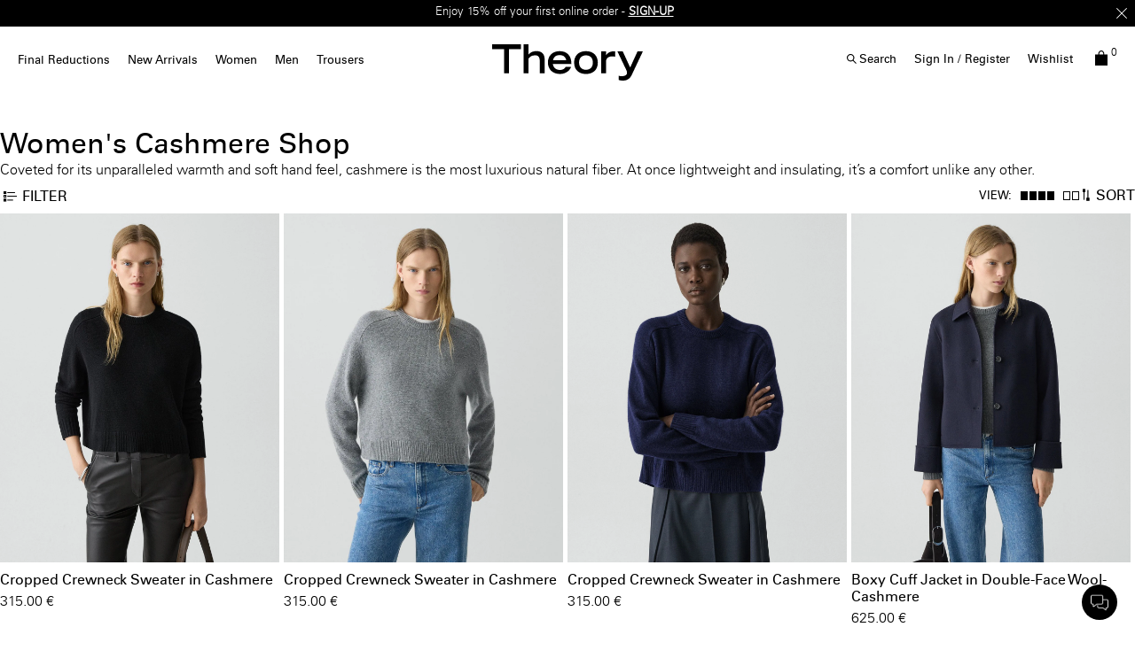

--- FILE ---
content_type: text/html;charset=UTF-8
request_url: https://eu.theory.com/women/cashmere-shop/?lang=en_BE
body_size: 32699
content:
<!DOCTYPE html>
<html lang="en">
<head>
<!--[if gt IE 9]><!-->


    <script type="text/javascript" src="https://eu.theory.com/assets/796b34f9f9079dc80976079307338691900112434e5"  ></script><script type="text/javascript" src="/kuyroeht.js"></script>



<script defer type="text/javascript">
    

window.preferences = {"isProduction":true,"GTM_ENABLED":true,"GTM_DataLayerID":"dataLayer","GTM_SNIPPET":"%3C%21--%20Google%20Tag%20Manager%20--%3E%0A%3Cscript%3E%28function%28w%2Cd%2Cs%2Cl%2Ci%29%7Bw%5Bl%5D%3Dw%5Bl%5D%7C%7C%5B%5D%3Bw%5Bl%5D.push%28%7B%27gtm.start%27%3A%0Anew%20Date%28%29.getTime%28%29%2Cevent%3A%27gtm.js%27%7D%29%3Bvar%20f%3Dd.getElementsByTagName%28s%29%5B0%5D%2C%0Aj%3Dd.createElement%28s%29%2Cdl%3Dl%21%3D%27dataLayer%27%3F%27%26l%3D%27+l%3A%27%27%3Bj.async%3Dtrue%3Bj.src%3D%0A%27https%3A//www.googletagmanager.com/gtm.js%3Fid%3D%27+i+dl%3Bf.parentNode.insertBefore%28j%2Cf%29%3B%0A%7D%29%28window%2Cdocument%2C%27script%27%2C%27dataLayer%27%2C%27GTM-MGSZX26%27%29%3B%3C/script%3E%0A%3C%21--%20End%20Google%20Tag%20Manager%20--%3E%0A%0A%3C%21--%20Google%20Tag%20Manager%20%28noscript%29%20--%3E%0A%3Cnoscript%3E%3Ciframe%20src%3D%22https%3A//www.googletagmanager.com/ns.html%3Fid%3DGTM-MGSZX26%22%0Aheight%3D%220%22%20width%3D%220%22%20style%3D%22display%3Anone%3Bvisibility%3Ahidden%22%3E%3C/iframe%3E%3C/noscript%3E%0A%3C%21--%20End%20Google%20Tag%20Manager%20%28noscript%29%20--%3E","DEFAULT_COUNTRY_CODE":"BE","LOQATE_ENABLED":false,"GOOGLE_API_KEY":"AIzaSyCVVJvo8twIyy1dOdecLiqNy1crclNdBEE","DONATION_ENABLED":false,"COLORADO_TAX_ENABLED":false,"ENABLED_COOKIE_CONSENT":true,"COOKIE_CONSENT_EXP":0,"LISTING_INFINITE_SCROLL":true,"POPUP_DELAY":0,"EXP_DAYS":30,"POPUP_CHECKBOX":true,"CURRENT_SITE":"theory_eu","TW_CHECK_AVAILABILITY":false,"KLARNA_ENABLED":false,"ENABLE_PDP_LAZY_LOAD":false,"EXTENDED_SHIPPING_SEL":true,"ENABLE_GUEST_WISHLIST":true,"DEFAULTTIPSAMOUNT":5,"ENABLE_PMETHODS_LIST_UPDATE":true,"LISTRAK_SCA_ENABLED":false,"AFFIRM_ENABLED":false,"FINAL_SALE_MESSAGE_DISABLED":true,"ADYEN_ENABLED":true,"MIN_CHARS_SEARCH":3,"SW_RUNTIME_URLS_TO_CACHE":[],"SW_RUNTIME_URL":null,"RISKIFIED_DOMAIN":"eu.theory.com","HIDE_USER_INFO_DATALAYER":true,"ZETA_SEGMENTATION_LIST_ID":"518474"};
window.urls = {"staticPath":"/on/demandware.static/Sites-theory_eu-Site/-/en_BE/v1769810175977/","storeDetails":"/storedetail/?lang=en_BE","findStores":"/storelocator/?lang=en_BE","showPrimary":"/on/demandware.store/Sites-theory_eu-Site/en_BE/PopupManager-Show","submitPopupForm":"/on/demandware.store/Sites-theory_eu-Site/en_BE/PopupManager-Submit","setPaymentType":"/on/demandware.store/Sites-theory_eu-Site/en_BE/CheckoutServices-SetPaymentType","teamworkCheckItemsAvailability":"/on/demandware.store/Sites-theory_eu-Site/en_BE/Cart-CheckItemsAvailability","klarnaExpressCheckout":"/on/demandware.store/Sites-theory_eu-Site/en_BE/Klarna-ExpressCheckout","getPaymentMethods":"/on/demandware.store/Sites-theory_eu-Site/en_BE/Checkout-GetPaymentMethods","adyenGetPaymentMethods":"/on/demandware.store/Sites-theory_eu-Site/en_BE/Adyen-GetPaymentMethods","listrakScaRender":"/on/demandware.store/Sites-theory_eu-Site/en_BE/ltkSendSca-RenderSca","showAvailableStores":"/on/demandware.store/Sites-theory_eu-Site/en_BE/StoreInventory-ShowAvailableStores","productPage":"/product/?lang=en_BE","cartPage":"https://eu.theory.com/cart/?lang=en_BE","wishlistButtons":"/on/demandware.store/Sites-theory_eu-Site/en_BE/Wishlist-ShowWishlistButtonsJSON"};
window.resources = {"MAPMARKERIMAGE":"/on/demandware.static/Sites-theory_eu-Site/-/en_BE/v1769810175977/images/mapMarker.png","CLUSTERIMAGE":"/on/demandware.static/Sites-theory_eu-Site/-/default/dw551e1e88/images/storelocator/cluster.png","GET_DIRECTIONS_FROM":"Get Directions From:","STORELOCATOR_MORE_DETAILS":"More details","STORELOCATOR_CITY_POSTAL":"City, Postal Code, ...","START_SHOPPING":"Start Shopping","FREE_LABEL":"Free","SHIPPING_METHOD_SEPARATOR":":","SERVER_ERROR":"global.servererror","FOOTER_ERROR_MSG_EMAILEMPTY":"This field is required.","FOOTER_ERROR_MSG_EMAIL":"Please enter a valid email address.","CURRENCY_SYMBOL":"€","INVALID_ADDRESS":"This address is not available for shipping","QUICKADD_SELECTSIZE":"Select Size","PAST_CANCELLATION_WINDOW":"Past Cancellation Window","NOTIFICATION_ALERT_SAVE":"Your changes have been saved!","WARDROBE_SELECTSIZE":"US Size","MINICART_SIZE":"Size","ADD_TO_BAG":"Add to Bag","CHINESE_CHARS_ERROR":"We are currently unable to accept non-english characters. Please use all english characters to proceed","CART_COUNT_0":"Cart 0 Items","VIEW_MORE":"View More","VIEW_LESS":"View Less"};
window.siteSettings = {"SHIPPING_RESTRICTION":false,"SAMEDAYDELIVERY":false};

</script>



<script defer type="text/javascript" src="/on/demandware.static/Sites-theory_eu-Site/-/en_BE/v1769810175977/js/main.js"></script>

    <script defer type="text/javascript" src="/on/demandware.static/Sites-theory_eu-Site/-/en_BE/v1769810175977/js/search.js"></script>

    <script defer type="text/javascript" src="/on/demandware.static/Sites-theory_eu-Site/-/en_BE/v1769810175977/js/productCarousel.js"></script>


<script type="text/javascript" src="https://appleid.cdn-apple.com/appleauth/static/jsapi/appleid/1/en_US/appleid.auth.js"></script>

<!--<![endif]-->
<meta charset=UTF-8 />

<meta http-equiv="x-ua-compatible" content="ie=edge" />

<meta name="viewport" content="width=device-width, initial-scale=1, maximum-scale=3, user-scalable=no" />





    <title>
        
            Women&#x27;s Cashmere Shop | Theory EU Official Site
        
    </title>


<meta name="description" content="Add poise to your wardrobe with our finest cashmere. Soft and lightweight, these cosy knits deliver unmatched warmth and elegance all year-round."/>
<meta name="keywords" content="Cashmere Shop | Theory EU"/>



    
        <meta property="og:image" content="https://eu.theory.com/on/demandware.static/Sites-theory_eu-Site/-/default/dw9fd31e90/images/logo.png"/>
    

    
        <meta property="og:image:alt" content="Theory EU"/>
    

    
        <meta property="og:type" content="website"/>
    

    
        <meta property="og:site_name" content="Theory EU"/>
    

    
        <meta name="twitter:site" content="@Theory__"/>
    

    
        <meta property="og:title" content="Women&#39;s Cashmere Shop | Theory EU Official Site"/>
    

    
        <meta property="og:locale" content="en_BE"/>
    

    
        <meta property="og:description" content="Add poise to your wardrobe with our finest cashmere. Soft and lightweight, these cosy knits deliver unmatched warmth and elegance all year-round."/>
    

    
        <meta name="facebook-domain-verification" content="4qefydgf50qa1w0s8puffjocy9nlz5"/>
    



    <meta property="og:url" content="https://eu.theory.com/women/cashmere-shop/?lang=en_BE">







<link rel="shortcut icon" type="image/x-icon" href="/on/demandware.static/Sites-theory_eu-Site/-/default/dwcd1a5b20/images/favicons/favicon2.ico" />
<link rel="apple-touch-icon" sizes="180x180" href="/on/demandware.static/Sites-theory_eu-Site/-/default/dwe7a91644/images/favicons/apple-touch-icon.png"/>
<link rel="icon" type="image/png" sizes="32x32" href="/on/demandware.static/Sites-theory_eu-Site/-/default/dwcb33b86f/images/favicons/favicon-32x32.png"/>
<link rel="icon" type="image/png" sizes="16x16" href="/on/demandware.static/Sites-theory_eu-Site/-/default/dw829766ad/images/favicons/favicon-16x16.png"/>

<link rel="stylesheet" href="/on/demandware.static/Sites-theory_eu-Site/-/en_BE/v1769810175977/css/global.css" />


    <link rel="stylesheet" href="/on/demandware.static/Sites-theory_eu-Site/-/en_BE/v1769810175977/css/searchFullWidth.css" />

    <link rel="stylesheet" href="/on/demandware.static/Sites-theory_eu-Site/-/en_BE/v1769810175977/css/page_designer.css" />

    <link rel="stylesheet" href="/on/demandware.static/Sites-theory_eu-Site/-/en_BE/v1769810175977/css/pdCarousel.css" />




    <script src="https://rapid-cdn.yottaa.com/rapid/lib/Yo08npoy_0qVUQ.js"></script><script>Yo.serviceWorker.manage();</script>














<link rel="alternate" hreflang="en-hk" href="https://hk.theory.com/search/?cgid=womens-cashmere" />

<link rel="alternate" hreflang="en-au" href="https://au.theory.com/search/?cgid=womens-cashmere" />

<link rel="alternate" hreflang="en-sg" href="https://sg.theory.com/search/?cgid=womens-cashmere" />

<link rel="alternate" hreflang="en-tw" href="https://tw.theory.com/search/?cgid=womens-cashmere" />

<link rel="alternate" hreflang="en-gb" href="https://uk.theory.com/women/cashmere-shop/?lang=en_GB" />

<link rel="alternate" hreflang="en-be" href="https://eu.theory.com/women/cashmere-shop/?lang=en_BE" />

<link rel="alternate" hreflang="fr-fr" href="https://eu.theory.com/femmes/boutique-cachemire/?lang=fr_FR" />

<link rel="alternate" hreflang="en-cz" href="https://eu.theory.com/women/cashmere-shop/?lang=en_CZ" />

<link rel="alternate" hreflang="de" href="https://eu.theory.com/women/kaschmir-shop/?lang=de" />

<link rel="alternate" hreflang="de-de" href="https://eu.theory.com/damen/kaschmir-shop/?lang=de_DE" />

<link rel="alternate" hreflang="en-nl" href="https://eu.theory.com/women/cashmere-shop/?lang=en_NL" />

<link rel="alternate" hreflang="en-ro" href="https://eu.theory.com/women/cashmere-shop/?lang=en_RO" />

<link rel="alternate" hreflang="en-pl" href="https://eu.theory.com/women/cashmere-shop/?lang=en_PL" />

<link rel="alternate" hreflang="it-it" href="https://eu.theory.com/women/cashmere-shop/?lang=it_IT" />

<link rel="alternate" hreflang="en-bg" href="https://eu.theory.com/women/cashmere-shop/?lang=en_BG" />

<link rel="alternate" hreflang="en-pt" href="https://eu.theory.com/women/cashmere-shop/?lang=en_PT" />

<link rel="alternate" hreflang="en-fi" href="https://eu.theory.com/women/cashmere-shop/?lang=en_FI" />

<link rel="alternate" hreflang="en-mt" href="https://eu.theory.com/women/cashmere-shop/?lang=en_MT" />

<link rel="alternate" hreflang="en-es" href="https://eu.theory.com/women/cashmere-shop/?lang=en_ES" />

<link rel="alternate" hreflang="en-gr" href="https://eu.theory.com/women/cashmere-shop/?lang=en_GR" />

<link rel="alternate" hreflang="en-it" href="https://eu.theory.com/women/cashmere-shop/?lang=en_IT" />

<link rel="alternate" hreflang="en-cy" href="https://eu.theory.com/women/cashmere-shop/?lang=en_CY" />

<link rel="alternate" hreflang="en-at" href="https://eu.theory.com/women/cashmere-shop/?lang=en_AT" />

<link rel="alternate" hreflang="en-sk" href="https://eu.theory.com/women/cashmere-shop/?lang=en_SK" />

<link rel="alternate" hreflang="en-ie" href="https://eu.theory.com/women/cashmere-shop/?lang=en_IE" />

<link rel="alternate" hreflang="en-ee" href="https://eu.theory.com/women/cashmere-shop/?lang=en_EE" />

<link rel="alternate" hreflang="en-hr" href="https://eu.theory.com/women/cashmere-shop/?lang=en_HR" />

<link rel="alternate" hreflang="en-lv" href="https://eu.theory.com/women/cashmere-shop/?lang=en_LV" />

<link rel="alternate" hreflang="en-lu" href="https://eu.theory.com/women/cashmere-shop/?lang=en_LU" />

<link rel="alternate" hreflang="en-lt" href="https://eu.theory.com/women/cashmere-shop/?lang=en_LT" />

<link rel="alternate" hreflang="en-dk" href="https://eu.theory.com/women/cashmere-shop/?lang=en_DK" />

<link rel="alternate" hreflang="fr" href="https://eu.theory.com/women/boutique-cachemire/?lang=fr" />

<link rel="alternate" hreflang="en-hu" href="https://eu.theory.com/women/cashmere-shop/?lang=en_HU" />

<link rel="alternate" hreflang="es-es" href="https://eu.theory.com/women/cashmere-shop/?lang=es_ES" />

<link rel="alternate" hreflang="en-se" href="https://eu.theory.com/women/cashmere-shop/?lang=en_SE" />

<link rel="alternate" hreflang="en-si" href="https://eu.theory.com/women/cashmere-shop/?lang=en_SI" />

<link rel="alternate" hreflang="x-default" href="https://www.theory.com/search/?cgid=womens-cashmere" />

<link rel="alternate" hreflang="en-us" href="https://www.theory.com/search/?cgid=womens-cashmere" />





    <span id="riskified-session" data-session-id="9c3c7a19c9fbf0011a820d126270f2e4d4e9dc668ab0978e65e3f863c271ca22" class="d-none"></span>



<meta name="appleid-signin-client-id" content="com.theory.eu"/>
<meta name="appleid-signin-scope" content="name email"/>
<meta name="appleid-signin-redirect-uri" content="https://eu.theory.com/oauthreentryapple"/>
<meta name="appleid-signin-state" content="https://eu.theory.com/women/cashmere-shop/?lang=en_BE"/>


<link rel="canonical" href="https://eu.theory.com/women/cashmere-shop/?lang=en_BE"/>

<script type="text/javascript">//<!--
/* <![CDATA[ (head-active_data.js) */
var dw = (window.dw || {});
dw.ac = {
    _analytics: null,
    _events: [],
    _category: "",
    _searchData: "",
    _anact: "",
    _anact_nohit_tag: "",
    _analytics_enabled: "true",
    _timeZone: "Europe/London",
    _capture: function(configs) {
        if (Object.prototype.toString.call(configs) === "[object Array]") {
            configs.forEach(captureObject);
            return;
        }
        dw.ac._events.push(configs);
    },
	capture: function() { 
		dw.ac._capture(arguments);
		// send to CQ as well:
		if (window.CQuotient) {
			window.CQuotient.trackEventsFromAC(arguments);
		}
	},
    EV_PRD_SEARCHHIT: "searchhit",
    EV_PRD_DETAIL: "detail",
    EV_PRD_RECOMMENDATION: "recommendation",
    EV_PRD_SETPRODUCT: "setproduct",
    applyContext: function(context) {
        if (typeof context === "object" && context.hasOwnProperty("category")) {
        	dw.ac._category = context.category;
        }
        if (typeof context === "object" && context.hasOwnProperty("searchData")) {
        	dw.ac._searchData = context.searchData;
        }
    },
    setDWAnalytics: function(analytics) {
        dw.ac._analytics = analytics;
    },
    eventsIsEmpty: function() {
        return 0 == dw.ac._events.length;
    }
};
/* ]]> */
// -->
</script>
<script type="text/javascript">//<!--
/* <![CDATA[ (head-cquotient.js) */
var CQuotient = window.CQuotient = {};
CQuotient.clientId = 'aado-theory_eu';
CQuotient.realm = 'AADO';
CQuotient.siteId = 'theory_eu';
CQuotient.instanceType = 'prd';
CQuotient.locale = 'en_BE';
CQuotient.fbPixelId = '__UNKNOWN__';
CQuotient.activities = [];
CQuotient.cqcid='';
CQuotient.cquid='';
CQuotient.cqeid='';
CQuotient.cqlid='';
CQuotient.apiHost='api.cquotient.com';
/* Turn this on to test against Staging Einstein */
/* CQuotient.useTest= true; */
CQuotient.useTest = ('true' === 'false');
CQuotient.initFromCookies = function () {
	var ca = document.cookie.split(';');
	for(var i=0;i < ca.length;i++) {
	  var c = ca[i];
	  while (c.charAt(0)==' ') c = c.substring(1,c.length);
	  if (c.indexOf('cqcid=') == 0) {
		CQuotient.cqcid=c.substring('cqcid='.length,c.length);
	  } else if (c.indexOf('cquid=') == 0) {
		  var value = c.substring('cquid='.length,c.length);
		  if (value) {
		  	var split_value = value.split("|", 3);
		  	if (split_value.length > 0) {
			  CQuotient.cquid=split_value[0];
		  	}
		  	if (split_value.length > 1) {
			  CQuotient.cqeid=split_value[1];
		  	}
		  	if (split_value.length > 2) {
			  CQuotient.cqlid=split_value[2];
		  	}
		  }
	  }
	}
}
CQuotient.getCQCookieId = function () {
	if(window.CQuotient.cqcid == '')
		window.CQuotient.initFromCookies();
	return window.CQuotient.cqcid;
};
CQuotient.getCQUserId = function () {
	if(window.CQuotient.cquid == '')
		window.CQuotient.initFromCookies();
	return window.CQuotient.cquid;
};
CQuotient.getCQHashedEmail = function () {
	if(window.CQuotient.cqeid == '')
		window.CQuotient.initFromCookies();
	return window.CQuotient.cqeid;
};
CQuotient.getCQHashedLogin = function () {
	if(window.CQuotient.cqlid == '')
		window.CQuotient.initFromCookies();
	return window.CQuotient.cqlid;
};
CQuotient.trackEventsFromAC = function (/* Object or Array */ events) {
try {
	if (Object.prototype.toString.call(events) === "[object Array]") {
		events.forEach(_trackASingleCQEvent);
	} else {
		CQuotient._trackASingleCQEvent(events);
	}
} catch(err) {}
};
CQuotient._trackASingleCQEvent = function ( /* Object */ event) {
	if (event && event.id) {
		if (event.type === dw.ac.EV_PRD_DETAIL) {
			CQuotient.trackViewProduct( {id:'', alt_id: event.id, type: 'raw_sku'} );
		} // not handling the other dw.ac.* events currently
	}
};
CQuotient.trackViewProduct = function(/* Object */ cqParamData){
	var cq_params = {};
	cq_params.cookieId = CQuotient.getCQCookieId();
	cq_params.userId = CQuotient.getCQUserId();
	cq_params.emailId = CQuotient.getCQHashedEmail();
	cq_params.loginId = CQuotient.getCQHashedLogin();
	cq_params.product = cqParamData.product;
	cq_params.realm = cqParamData.realm;
	cq_params.siteId = cqParamData.siteId;
	cq_params.instanceType = cqParamData.instanceType;
	cq_params.locale = CQuotient.locale;
	
	if(CQuotient.sendActivity) {
		CQuotient.sendActivity(CQuotient.clientId, 'viewProduct', cq_params);
	} else {
		CQuotient.activities.push({activityType: 'viewProduct', parameters: cq_params});
	}
};
/* ]]> */
// -->
</script>
<!-- Demandware Apple Pay -->

<style type="text/css">ISAPPLEPAY{display:inline}.dw-apple-pay-button,.dw-apple-pay-button:hover,.dw-apple-pay-button:active{background-color:black;background-image:-webkit-named-image(apple-pay-logo-white);background-position:50% 50%;background-repeat:no-repeat;background-size:75% 60%;border-radius:5px;border:1px solid black;box-sizing:border-box;margin:5px auto;min-height:30px;min-width:100px;padding:0}
.dw-apple-pay-button:after{content:'Apple Pay';visibility:hidden}.dw-apple-pay-button.dw-apple-pay-logo-white{background-color:white;border-color:white;background-image:-webkit-named-image(apple-pay-logo-black);color:black}.dw-apple-pay-button.dw-apple-pay-logo-white.dw-apple-pay-border{border-color:black}</style>




<script>(window.BOOMR_mq=window.BOOMR_mq||[]).push(["addVar",{"rua.upush":"false","rua.cpush":"false","rua.upre":"false","rua.cpre":"true","rua.uprl":"false","rua.cprl":"false","rua.cprf":"false","rua.trans":"SJ-0abcb702-822f-40b8-9075-d1eff766de34","rua.cook":"true","rua.ims":"false","rua.ufprl":"false","rua.cfprl":"false","rua.isuxp":"false","rua.texp":"norulematch","rua.ceh":"false","rua.ueh":"false","rua.ieh.st":"0"}]);</script>
                              <script>!function(a){var e="https://s.go-mpulse.net/boomerang/",t="addEventListener";if("False"=="True")a.BOOMR_config=a.BOOMR_config||{},a.BOOMR_config.PageParams=a.BOOMR_config.PageParams||{},a.BOOMR_config.PageParams.pci=!0,e="https://s2.go-mpulse.net/boomerang/";if(window.BOOMR_API_key="N5BZA-Q2ZDH-VY89P-FVRUU-NY5LZ",function(){function n(e){a.BOOMR_onload=e&&e.timeStamp||(new Date).getTime()}if(!a.BOOMR||!a.BOOMR.version&&!a.BOOMR.snippetExecuted){a.BOOMR=a.BOOMR||{},a.BOOMR.snippetExecuted=!0;var i,_,o,r=document.createElement("iframe");if(a[t])a[t]("load",n,!1);else if(a.attachEvent)a.attachEvent("onload",n);r.src="javascript:void(0)",r.title="",r.role="presentation",(r.frameElement||r).style.cssText="width:0;height:0;border:0;display:none;",o=document.getElementsByTagName("script")[0],o.parentNode.insertBefore(r,o);try{_=r.contentWindow.document}catch(O){i=document.domain,r.src="javascript:var d=document.open();d.domain='"+i+"';void(0);",_=r.contentWindow.document}_.open()._l=function(){var a=this.createElement("script");if(i)this.domain=i;a.id="boomr-if-as",a.src=e+"N5BZA-Q2ZDH-VY89P-FVRUU-NY5LZ",BOOMR_lstart=(new Date).getTime(),this.body.appendChild(a)},_.write("<bo"+'dy onload="document._l();">'),_.close()}}(),"".length>0)if(a&&"performance"in a&&a.performance&&"function"==typeof a.performance.setResourceTimingBufferSize)a.performance.setResourceTimingBufferSize();!function(){if(BOOMR=a.BOOMR||{},BOOMR.plugins=BOOMR.plugins||{},!BOOMR.plugins.AK){var e="true"=="true"?1:0,t="cookiepresent",n="clpjd4ax2kakw2l5fsja-f-c612c6d4a-clientnsv4-s.akamaihd.net",i="false"=="true"?2:1,_={"ak.v":"39","ak.cp":"1244919","ak.ai":parseInt("748013",10),"ak.ol":"0","ak.cr":8,"ak.ipv":4,"ak.proto":"h2","ak.rid":"1d75690a","ak.r":47358,"ak.a2":e,"ak.m":"a","ak.n":"essl","ak.bpcip":"18.222.145.0","ak.cport":35226,"ak.gh":"23.208.24.241","ak.quicv":"","ak.tlsv":"tls1.3","ak.0rtt":"","ak.0rtt.ed":"","ak.csrc":"-","ak.acc":"","ak.t":"1769811090","ak.ak":"hOBiQwZUYzCg5VSAfCLimQ==Cdi0VsqIU2D2dhcXd2vlI61lhwdynXU/NkQLGUPooPb/jRisaUZNQNQATVr/HL5tNJaToPc4glHrRu84jDKwcztYeDfDzVDnHHit2RVKjyl59mK7uNriujgU5Y2F67oDRggHU1xO8NrZb/0CHjQ0I1NIZfu+4QHGvFZiQTQo3qvZP9yx9CBlo165b1zGR8oKv7It/wXz/0segDaSutlmV5jnndDs9BphAdRk52XdhlI7JLo1unaDUNP3FzpIBoJSS1lfLThxuzJMxrMjYBg1JnMn3uk6KML9rYPlRxtlWS1TCzYnf7BVM4QwKhF+wk550Vd8OuGyHk7Lnm76eyCpyQhIcQ9xrM/rnmzwAgETg/7pb1I2/+ZNHTMLa5P6I+G8yRhJhYZHFH/zNhH5TCXWfNWp1Gm+v49W0nwptxi9xHw=","ak.pv":"16","ak.dpoabenc":"","ak.tf":i};if(""!==t)_["ak.ruds"]=t;var o={i:!1,av:function(e){var t="http.initiator";if(e&&(!e[t]||"spa_hard"===e[t]))_["ak.feo"]=void 0!==a.aFeoApplied?1:0,BOOMR.addVar(_)},rv:function(){var a=["ak.bpcip","ak.cport","ak.cr","ak.csrc","ak.gh","ak.ipv","ak.m","ak.n","ak.ol","ak.proto","ak.quicv","ak.tlsv","ak.0rtt","ak.0rtt.ed","ak.r","ak.acc","ak.t","ak.tf"];BOOMR.removeVar(a)}};BOOMR.plugins.AK={akVars:_,akDNSPreFetchDomain:n,init:function(){if(!o.i){var a=BOOMR.subscribe;a("before_beacon",o.av,null,null),a("onbeacon",o.rv,null,null),o.i=!0}return this},is_complete:function(){return!0}}}}()}(window);</script></head>
<body
class="page-white page-plp"
style="
--pageBgColor: #fff;
--pageTextColor: black;
--promoBannerBgColor: black;
--headerBgColor: white;
--headerTextColor: black;
"
>

<div class="page-content">
<div class="page " data-action="Search-Show" data-querystring="cgid=womens-cashmere&amp;lang=en_BE">



<script type="text/javascript" src="/on/demandware.static/Sites-theory_eu-Site/-/en_BE/v1769810175977/js/nonGEparamsCleanUp.js" /></script>






    <div class="d-none">
        <a href="#maincontent" class="skip" aria-label="Skip to main content">Skip to main content</a>
<a href="#footercontent" class="skip" aria-label="Skip to footer content">Skip to footer content</a>
    </div>
    
        






























<header class="page_header pd-header sticky js-sticky-top">
    
        <div class="header-banner slide-up d-none">
            

    








<div class="header-banner">
<div class="experience-region experience-headerbanner"><div class="experience-component experience-assets-rotatorBanner">
<div class="js-dl-element w-100" data-dllocation="">
    <div class="d-flex justify-content-center w-100">
        <div class="content w-100">
            
                <div class="row text-center rotationBanner js-rotator-banner" data-fadespeed="1000" data-pausespeed="5000">
                    <div class="js-rotator-container"><div class="experience-component experience-assets-texttile"><div class="richtext js-dl-element" style="" data-dllocation="">
    <p><strong>Final Reductions.</strong> Up to 60% off selected styles -<strong> </strong><a href="https://eu.theory.com/women/sale/?lang=en_BE" target="_self" data-link-type="category" data-link-label="Sale" data-category-id="womens-sale-view-all" data-category-catalog-id="site-theory-uk"><strong>SHOP WOMEN</strong></a> | <a href="https://eu.theory.com/men/sale/?lang=en_BE" target="_self" data-link-type="category" data-link-label="Sale" data-category-id="mens-sale-view-all" data-category-catalog-id="site-theory-uk"><strong>SHOP MEN</strong></a></p>
</div>
</div><div class="experience-component experience-assets-texttile"><div class="richtext js-dl-element" style="" data-dllocation="">
    <p>Enjoy 15% off your first online order -&nbsp;<a href="/welcome-eu.html?topbanner=true" target="_self" data-link-type="external" data-link-label="/welcome-eu.html?topbanner=true"><strong>SIGN-UP</strong></a></p>
</div>
</div><div class="experience-component experience-assets-texttile"><div class="richtext js-dl-element" style="" data-dllocation="">
    <p><a data-link-label="/shipping-eu.html?announcement-bar=link" data-link-type="external" target="_self" href="/shipping-eu.html?announcement-bar=link">Free shipping</a>&nbsp;&amp; <a data-link-label="/returns-exchanges.html?announcement-bar=link" data-link-type="external" target="_self" href="/returns-exchanges.html?announcement-bar=link">exchanges</a>&nbsp;on all orders*</p>
</div>
</div></div>
                </div>
            
            
                <div class="close-button" >
                    <button type="button" class="close icon-close-x-two-lines" aria-label="Close"></button>
                </div>
            
        </div>
    </div>
</div>
</div></div>
</div>







        </div>
    

    
    <nav role="navigation" class=" pd-navigation">
        <div class="header container-fluid">
            <div class="row">
                <div class="col-12 d-xl-flex header-col">
                    <div class="main-menu desktopNav navbar-toggleable-sm menu-toggleable-left multilevel-dropdown " id="navbar-collapse">
                        




    <ul class="nav navbar-nav desktoplive"><li class="nav-item dropdown">
    
        <a class="nav-link  dropdown-toggle top-level hover-help " href="https://eu.theory.com/women/sale/?lang=en_BE" data-name="Final Reductions"  data-toggle="dropdown" >Final Reductions <div class="after"></div></a>
    
    
        <div class="close-menu">
            <div class="back">
            Back
            </div>
        </div>
        <div class="megaflyout dropdown-menu justify-content-between flyout-animation banners-0">
            <div class="menu-list-tile"></div>
            <ul class="menu-list d-xl-flex"><li class="nav-item dropdown">
    
        <span class="staticItem   highlight level1" data-name="Women">Women</span>
    
    <ul class="inline-menu"><li class="inline-menu-item">
    
        <a class="dopdown-link   " href="https://eu.theory.com/women/sale/?lang=en_BE" data-toggle="dropdown" data-name="View All">View All</a>
    
    <ul class="inline-menu"></ul>

</li></ul>

</li><li class="nav-item dropdown">
    
        <span class="staticItem   highlight level1" data-name="Men">Men</span>
    
    <ul class="inline-menu"><li class="inline-menu-item">
    
        <a class="dopdown-link   " href="https://eu.theory.com/men/sale/?lang=en_BE" data-toggle="dropdown" data-name="View All">View All</a>
    
    <ul class="inline-menu"></ul>

</li></ul>

</li></ul>
            <ul class="menu-list d-flex nav-promo-banners"></ul>
            <div class="menu-list-tile m-bottom"></div>
        </div>
    

</li><li class="nav-item dropdown">
    
        <a class="nav-link  dropdown-toggle top-level hover-help " href="https://eu.theory.com/women/new-arrivals/?lang=en_BE" data-name="New Arrivals"  data-toggle="dropdown" >New Arrivals <div class="after"></div></a>
    
    
        <div class="close-menu">
            <div class="back">
            Back
            </div>
        </div>
        <div class="megaflyout dropdown-menu justify-content-between flyout-animation banners-2">
            <div class="menu-list-tile"></div>
            <ul class="menu-list d-xl-flex"><li class="nav-item dropdown">
    
        <span class="staticItem   highlight level1" data-name="Women">Women</span>
    
    <ul class="inline-menu"><li class="inline-menu-item">
    
        <a class="dopdown-link   " href="https://eu.theory.com/women/new-arrivals/?lang=en_BE" data-toggle="dropdown" data-name="New Arrivals">New Arrivals</a>
    
    <ul class="inline-menu"></ul>

</li><li class="inline-menu-item">
    
        <a class="dopdown-link   " href="/womens-spring2026-lookbook.html" data-toggle="dropdown" data-name="Spring 2026 Lookbook">Spring 2026 Lookbook</a>
    
    <ul class="inline-menu"></ul>

</li><li class="inline-menu-item">
    
        <a class="dopdown-link   " href="https://eu.theory.com/women/wardrobe-essentials/?lang=en_BE" data-toggle="dropdown" data-name="Theory Wardrobe">Theory Wardrobe</a>
    
    <ul class="inline-menu"></ul>

</li></ul>

</li><li class="nav-item dropdown">
    
        <span class="staticItem   highlight level1" data-name="Men">Men</span>
    
    <ul class="inline-menu"><li class="inline-menu-item">
    
        <a class="dopdown-link   " href="https://eu.theory.com/men/new-arrivals/?lang=en_BE" data-toggle="dropdown" data-name="New Arrivals">New Arrivals</a>
    
    <ul class="inline-menu"></ul>

</li><li class="inline-menu-item">
    
        <a class="dopdown-link   " href="https://eu.theory.com/men/world-of-bilen/?lang=en_BE" data-toggle="dropdown" data-name="World of Bilen">World of Bilen</a>
    
    <ul class="inline-menu"></ul>

</li><li class="inline-menu-item">
    
        <a class="dopdown-link   " href="/mens-spring2026-lookbook.html" data-toggle="dropdown" data-name="Spring 2026 Lookbook">Spring 2026 Lookbook</a>
    
    <ul class="inline-menu"></ul>

</li><li class="inline-menu-item">
    
        <a class="dopdown-link   " href="https://eu.theory.com/men/wardrobe-essentials/?lang=en_BE" data-toggle="dropdown" data-name="Theory Wardrobe">Theory Wardrobe</a>
    
    <ul class="inline-menu"></ul>

</li></ul>

</li></ul>
            <ul class="menu-list d-flex nav-promo-banners"><li class="nav-banner"><div class="mediaContainer js-dl-element   " data-name="6.1 Women's Spring 2026 Lookbook" data-dllocation="" >
    
        <a class="mediaContainer-abs-link" href="/womens-spring2026-lookbook.html"></a>
    

    

    
    
    
        <div class="mediaImage ">
            <picture style="">
                <source srcset="https://ak-media.theory.com/i/theory/W-S26-Lookbook-Flyout?$mediaMobile$ 640w, https://ak-media.theory.com/i/theory/W-S26-Lookbook-Flyout?$mediaMobileLarge$ 768w, https://ak-media.theory.com/i/theory/W-S26-Lookbook-Flyout?$mediaTablet$ 1024w, https://ak-media.theory.com/i/theory/W-S26-Lookbook-Flyout?$mediaDesktop$ 1366w, " media="(max-width: 1023px)" width=670 height=890 />
                <source srcset="https://ak-media.theory.com/i/theory/W-S26-Lookbook-Flyout?$mediaDesktopLarge$ 1600w, https://ak-media.theory.com/i/theory/W-S26-Lookbook-Flyout?$media$ " width=1600 height=840 />
                <img
                    class="primary-img"
                    src="[data-uri]"
                    alt=""
                    loading=lazy />
            </picture>
        </div>
    
    
        <div class="mediaContentContainer leftCTA">
            <div class="mediaContent text_under content_left text_black textMobile_black" style="--max-width-dt: unset; --max-width-mb: unset;">
                <div class="contentWrapper ">
                    
                    <h4>Spring 2026 Lookbook</h4>
                </div>
                <div class="cta_container"><div class="experience-component experience-assets-customCta">
<div class="customCta js-dl-element  customCTAc21b821c5bfe6bcf061e7c9137" data-dllocation="">
    <a href="/womens-spring2026-lookbook.html" class="">
        <span style="--dt-font-size: 13px; --mb-font-size: 13px; text-align: center; font-family: theory-web-uweb-u !important;">Discover Women</span>
        
    </a>
</div>


<style type="text/css">
    .customCTAc21b821c5bfe6bcf061e7c9137 {
        color: black !important;
        background-color: transparent;
        border-color: black;
        max-width: auto;
    }

    .customCTAc21b821c5bfe6bcf061e7c9137 a{
        color: black !important;
    }

    .customCTAc21b821c5bfe6bcf061e7c9137 a:hover {
        color: black !important;
    }

    . {
        border-bottom: 2px solid #000000;
    }

    @media screen and (max-width: 768px) {
        .customCTAc21b821c5bfe6bcf061e7c9137 {
            border-color: black !important;
        }

        .customCTAc21b821c5bfe6bcf061e7c9137 a{
            color: black !important;
        }

        .customCTAc21b821c5bfe6bcf061e7c9137 a:hover {
            color: black !important;
        }
    }
</style>
</div></div>
            </div>
        </div>
    
</div>
</li><li class="nav-banner"><div class="mediaContainer js-dl-element   " data-name="6.1 Men's Spring 2026 Lookbook" data-dllocation="" >
    
        <a class="mediaContainer-abs-link" href="/mens-spring2026-lookbook.html"></a>
    

    

    
    
    
        <div class="mediaImage ">
            <picture style="">
                <source srcset="https://ak-media.theory.com/i/theory/M-S26-Lookbook-Flyout?$mediaMobile$ 640w, https://ak-media.theory.com/i/theory/M-S26-Lookbook-Flyout?$mediaMobileLarge$ 768w, https://ak-media.theory.com/i/theory/M-S26-Lookbook-Flyout?$mediaTablet$ 1024w, https://ak-media.theory.com/i/theory/M-S26-Lookbook-Flyout?$mediaDesktop$ 1366w, " media="(max-width: 1023px)" width=670 height=890 />
                <source srcset="https://ak-media.theory.com/i/theory/M-S26-Lookbook-Flyout?$mediaDesktopLarge$ 1600w, https://ak-media.theory.com/i/theory/M-S26-Lookbook-Flyout?$media$ " width=1600 height=840 />
                <img
                    class="primary-img"
                    src="[data-uri]"
                    alt=""
                    loading=lazy />
            </picture>
        </div>
    
    
        <div class="mediaContentContainer leftCTA">
            <div class="mediaContent text_under content_left text_black textMobile_black" style="--max-width-dt: unset; --max-width-mb: unset;">
                <div class="contentWrapper ">
                    
                    <h4>Spring 2026 Lookbook</h4>
                </div>
                <div class="cta_container"><div class="experience-component experience-assets-customCta">
<div class="customCta js-dl-element  customCTA706ace5463dceec84eea99d3a4" data-dllocation="">
    <a href="/mens-spring2026-lookbook.html" class="">
        <span style="--dt-font-size: 13px; --mb-font-size: 13px; text-align: center; font-family: theory-web-uweb-u !important;">Discover Men</span>
        
    </a>
</div>


<style type="text/css">
    .customCTA706ace5463dceec84eea99d3a4 {
        color: black !important;
        background-color: transparent;
        border-color: black;
        max-width: auto;
    }

    .customCTA706ace5463dceec84eea99d3a4 a{
        color: black !important;
    }

    .customCTA706ace5463dceec84eea99d3a4 a:hover {
        color: black !important;
    }

    . {
        border-bottom: 2px solid #000000;
    }

    @media screen and (max-width: 768px) {
        .customCTA706ace5463dceec84eea99d3a4 {
            border-color: black !important;
        }

        .customCTA706ace5463dceec84eea99d3a4 a{
            color: black !important;
        }

        .customCTA706ace5463dceec84eea99d3a4 a:hover {
            color: black !important;
        }
    }
</style>
</div></div>
            </div>
        </div>
    
</div>
</li></ul>
            <div class="menu-list-tile m-bottom"></div>
        </div>
    

</li><li class="nav-item dropdown">
    
        <a class="nav-link  dropdown-toggle top-level hover-help " href="https://eu.theory.com/women/view-all/?lang=en_BE" data-name="Women"  data-toggle="dropdown" >Women <div class="after"></div></a>
    
    
        <div class="close-menu">
            <div class="back">
            Back
            </div>
        </div>
        <div class="megaflyout dropdown-menu justify-content-between flyout-animation banners-3">
            <div class="menu-list-tile"></div>
            <ul class="menu-list d-xl-flex"><li class="nav-item dropdown">
    
        <span class="staticItem   highlight level1" data-name="Highlights">Highlights</span>
    
    <ul class="inline-menu"><li class="inline-menu-item">
    
        <a class="dopdown-link   " href="https://eu.theory.com/women/new-arrivals/?lang=en_BE" data-toggle="dropdown" data-name="New Arrivals">New Arrivals</a>
    
    <ul class="inline-menu"></ul>

</li><li class="inline-menu-item">
    
        <a class="dopdown-link   " href="/womens-spring2026-lookbook.html" data-toggle="dropdown" data-name="Spring 2026 Lookbook">Spring 2026 Lookbook</a>
    
    <ul class="inline-menu"></ul>

</li><li class="inline-menu-item">
    
        <a class="dopdown-link   " href="https://eu.theory.com/women/wardrobe-essentials/?lang=en_BE" data-toggle="dropdown" data-name="Theory Wardrobe">Theory Wardrobe</a>
    
    <ul class="inline-menu"></ul>

</li><li class="inline-menu-item">
    
        <a class="dopdown-link   " href="/theory-for-good-eu" data-toggle="dropdown" data-name="Theory for Good">Theory for Good</a>
    
    <ul class="inline-menu"></ul>

</li><li class="inline-menu-item">
    
        <a class="dopdown-link   " href="https://eu.theory.com/women/essential-duos/?lang=en_BE" data-toggle="dropdown" data-name="Essential Duos">Essential Duos</a>
    
    <ul class="inline-menu"></ul>

</li></ul>

</li><li class="nav-item dropdown">
    
        <span class="staticItem   highlight level1" data-name="Clothing">Clothing</span>
    
    <ul class="inline-menu"><li class="inline-menu-item">
    
        <a class="dopdown-link   " href="https://eu.theory.com/women/view-all/?lang=en_BE" data-toggle="dropdown" data-name="View All">View All</a>
    
    <ul class="inline-menu"></ul>

</li><li class="inline-menu-item">
    
        <a class="dopdown-link   " href="https://eu.theory.com/women/trousers/?lang=en_BE" data-toggle="dropdown" data-name="Trousers">Trousers</a>
    
    <ul class="inline-menu"></ul>

</li><li class="inline-menu-item">
    
        <a class="dopdown-link   " href="https://eu.theory.com/women/coats-and-jackets/?lang=en_BE" data-toggle="dropdown" data-name="Coats + Jackets">Coats + Jackets</a>
    
    <ul class="inline-menu"></ul>

</li><li class="inline-menu-item">
    
        <a class="dopdown-link   " href="https://eu.theory.com/women/jumpers-and-cardigans/?lang=en_BE" data-toggle="dropdown" data-name="Jumpers + Cardigans">Jumpers + Cardigans</a>
    
    <ul class="inline-menu"></ul>

</li><li class="inline-menu-item">
    
        <a class="dopdown-link   " href="https://eu.theory.com/women/blazers-and-vests/?lang=en_BE" data-toggle="dropdown" data-name="Blazers + Vests">Blazers + Vests</a>
    
    <ul class="inline-menu"></ul>

</li><li class="inline-menu-item">
    
        <a class="dopdown-link   " href="https://eu.theory.com/women/dresses-and-skirts/?lang=en_BE" data-toggle="dropdown" data-name="Dresses + Skirts">Dresses + Skirts</a>
    
    <ul class="inline-menu"></ul>

</li><li class="inline-menu-item">
    
        <a class="dopdown-link   " href="https://eu.theory.com/women/tops-and-shirts/?lang=en_BE" data-toggle="dropdown" data-name="Tops + Shirts">Tops + Shirts</a>
    
    <ul class="inline-menu"></ul>

</li><li class="inline-menu-item">
    
        <a class="dopdown-link   " href="https://eu.theory.com/women/t-shirts/?lang=en_BE" data-toggle="dropdown" data-name="T-Shirts">T-Shirts</a>
    
    <ul class="inline-menu"></ul>

</li><li class="inline-menu-item">
    
        <a class="dopdown-link   " href="https://eu.theory.com/women/suits/?lang=en_BE" data-toggle="dropdown" data-name="Suits">Suits</a>
    
    <ul class="inline-menu"></ul>

</li></ul>

</li><li class="nav-item dropdown">
    
        <span class="staticItem   highlight level1" data-name="Accessories">Accessories</span>
    
    <ul class="inline-menu"><li class="inline-menu-item">
    
        <a class="dopdown-link   " href="https://eu.theory.com/women/all-accessories/?lang=en_BE" data-toggle="dropdown" data-name="View All">View All</a>
    
    <ul class="inline-menu"></ul>

</li></ul>

</li><li class="nav-item dropdown">
    
        <span class="staticItem   highlight level1" data-name="Final Reductions">Final Reductions</span>
    
    <ul class="inline-menu"><li class="inline-menu-item">
    
        <a class="dopdown-link   " href="https://eu.theory.com/women/sale/?lang=en_BE" data-toggle="dropdown" data-name="View All">View All</a>
    
    <ul class="inline-menu"></ul>

</li></ul>

</li></ul>
            <ul class="menu-list d-flex nav-promo-banners"><li class="nav-banner"><div class="mediaContainer js-dl-element   " data-name="20.1 Theory Wardrobe" data-dllocation="" >
    
        <a class="mediaContainer-abs-link" href="https://eu.theory.com/women/wardrobe-essentials/?lang=en_BE"></a>
    

    

    
    
    
        <div class="mediaImage ">
            <picture style="">
                <source srcset="https://ak-media.theory.com/i/theory/201-W-Wardrobe-Flyout?$mediaMobile$ 640w, https://ak-media.theory.com/i/theory/201-W-Wardrobe-Flyout?$mediaMobileLarge$ 768w, https://ak-media.theory.com/i/theory/201-W-Wardrobe-Flyout?$mediaTablet$ 1024w, https://ak-media.theory.com/i/theory/201-W-Wardrobe-Flyout?$mediaDesktop$ 1366w, " media="(max-width: 1023px)" width=670 height=890 />
                <source srcset="https://ak-media.theory.com/i/theory/201-W-Wardrobe-Flyout?$mediaDesktopLarge$ 1600w, https://ak-media.theory.com/i/theory/201-W-Wardrobe-Flyout?$media$ " width=1600 height=840 />
                <img
                    class="primary-img"
                    src="[data-uri]"
                    alt=""
                    loading=lazy />
            </picture>
        </div>
    
    
        <div class="mediaContentContainer leftCTA">
            <div class="mediaContent text_under content_left text_black textMobile_black" style="--max-width-dt: unset; --max-width-mb: unset;">
                <div class="contentWrapper ">
                    
                    <h4>Theory Wardrobe</h4>
                </div>
                <div class="cta_container"><div class="experience-component experience-assets-customCta">
<div class="customCta js-dl-element  customCTAf6caa0730c6d815cb54da1268f" data-dllocation="">
    <a href="https://eu.theory.com/women/wardrobe-essentials/?lang=en_BE" class="">
        <span style="--dt-font-size: 13px; --mb-font-size: 13px; text-align: center; font-family: theory-web-uweb-u !important;">Shop Now</span>
        
    </a>
</div>


<style type="text/css">
    .customCTAf6caa0730c6d815cb54da1268f {
        color: black !important;
        background-color: transparent;
        border-color: black;
        max-width: auto;
    }

    .customCTAf6caa0730c6d815cb54da1268f a{
        color: black !important;
    }

    .customCTAf6caa0730c6d815cb54da1268f a:hover {
        color: black !important;
    }

    . {
        border-bottom: 2px solid #000000;
    }

    @media screen and (max-width: 768px) {
        .customCTAf6caa0730c6d815cb54da1268f {
            border-color: black !important;
        }

        .customCTAf6caa0730c6d815cb54da1268f a{
            color: black !important;
        }

        .customCTAf6caa0730c6d815cb54da1268f a:hover {
            color: black !important;
        }
    }
</style>
</div></div>
            </div>
        </div>
    
</div>
</li><li class="nav-banner"><div class="mediaContainer js-dl-element   " data-name="20.1 Women's Knitwear" data-dllocation="" >
    
        <a class="mediaContainer-abs-link" href="https://eu.theory.com/women/jumpers-and-cardigans/?lang=en_BE"></a>
    

    

    
    
    
        <div class="mediaImage ">
            <picture style="">
                <source srcset="https://ak-media.theory.com/i/theory/W-New-Arrivals-Flyout?$mediaMobile$ 640w, https://ak-media.theory.com/i/theory/W-New-Arrivals-Flyout?$mediaMobileLarge$ 768w, https://ak-media.theory.com/i/theory/W-New-Arrivals-Flyout?$mediaTablet$ 1024w, https://ak-media.theory.com/i/theory/W-New-Arrivals-Flyout?$mediaDesktop$ 1366w, " media="(max-width: 1023px)" width=670 height=890 />
                <source srcset="https://ak-media.theory.com/i/theory/W-New-Arrivals-Flyout?$mediaDesktopLarge$ 1600w, https://ak-media.theory.com/i/theory/W-New-Arrivals-Flyout?$media$ " width=1600 height=840 />
                <img
                    class="primary-img"
                    src="[data-uri]"
                    alt=""
                    loading=lazy />
            </picture>
        </div>
    
    
        <div class="mediaContentContainer leftCTA">
            <div class="mediaContent text_under content_left text_black textMobile_black" style="--max-width-dt: unset; --max-width-mb: unset;">
                <div class="contentWrapper ">
                    
                    <h4>Knitwear</h4>
                </div>
                <div class="cta_container"><div class="experience-component experience-assets-customCta">
<div class="customCta js-dl-element  customCTA5bd5b58190b7743a73d465a6e0" data-dllocation="">
    <a href="/womens-knitwear" class="">
        <span style="--dt-font-size: 13px; --mb-font-size: 13px; text-align: center; font-family: theory-web-uweb-u !important;">Shop Now</span>
        
    </a>
</div>


<style type="text/css">
    .customCTA5bd5b58190b7743a73d465a6e0 {
        color: black !important;
        background-color: transparent;
        border-color: black;
        max-width: auto;
    }

    .customCTA5bd5b58190b7743a73d465a6e0 a{
        color: black !important;
    }

    .customCTA5bd5b58190b7743a73d465a6e0 a:hover {
        color: black !important;
    }

    . {
        border-bottom: 2px solid #000000;
    }

    @media screen and (max-width: 768px) {
        .customCTA5bd5b58190b7743a73d465a6e0 {
            border-color: black !important;
        }

        .customCTA5bd5b58190b7743a73d465a6e0 a{
            color: black !important;
        }

        .customCTA5bd5b58190b7743a73d465a6e0 a:hover {
            color: black !important;
        }
    }
</style>
</div></div>
            </div>
        </div>
    
</div>
</li><li class="nav-banner"><div class="mediaContainer js-dl-element   " data-name="6.1 Women's Outerwear" data-dllocation="" >
    
        <a class="mediaContainer-abs-link" href="/womens-outerwear"></a>
    

    

    
    
    
        <div class="mediaImage ">
            <picture style="">
                <source srcset="https://ak-media.theory.com/i/theory/W-BNWN-Flyout?$mediaMobile$ 640w, https://ak-media.theory.com/i/theory/W-BNWN-Flyout?$mediaMobileLarge$ 768w, https://ak-media.theory.com/i/theory/W-BNWN-Flyout?$mediaTablet$ 1024w, https://ak-media.theory.com/i/theory/W-BNWN-Flyout?$mediaDesktop$ 1366w, " media="(max-width: 1023px)" width=670 height=890 />
                <source srcset="https://ak-media.theory.com/i/theory/W-BNWN-Flyout?$mediaDesktopLarge$ 1600w, https://ak-media.theory.com/i/theory/W-BNWN-Flyout?$media$ " width=1600 height=840 />
                <img
                    class="primary-img"
                    src="[data-uri]"
                    alt=""
                    loading=lazy />
            </picture>
        </div>
    
    
        <div class="mediaContentContainer leftCTA">
            <div class="mediaContent text_under content_left text_black textMobile_black" style="--max-width-dt: unset; --max-width-mb: unset;">
                <div class="contentWrapper ">
                    
                    <h4>Outerwear</h4>
                </div>
                <div class="cta_container"><div class="experience-component experience-assets-customCta">
<div class="customCta js-dl-element  customCTA179ae662306d64cfbb512404d0" data-dllocation="">
    <a href="/womens-outerwear" class="">
        <span style="--dt-font-size: 13px; --mb-font-size: 13px; text-align: center; font-family: theory-web-uweb-u !important;">Shop Now</span>
        
    </a>
</div>


<style type="text/css">
    .customCTA179ae662306d64cfbb512404d0 {
        color: black !important;
        background-color: transparent;
        border-color: black;
        max-width: auto;
    }

    .customCTA179ae662306d64cfbb512404d0 a{
        color: black !important;
    }

    .customCTA179ae662306d64cfbb512404d0 a:hover {
        color: black !important;
    }

    . {
        border-bottom: 2px solid #000000;
    }

    @media screen and (max-width: 768px) {
        .customCTA179ae662306d64cfbb512404d0 {
            border-color: black !important;
        }

        .customCTA179ae662306d64cfbb512404d0 a{
            color: black !important;
        }

        .customCTA179ae662306d64cfbb512404d0 a:hover {
            color: black !important;
        }
    }
</style>
</div></div>
            </div>
        </div>
    
</div>
</li></ul>
            <div class="menu-list-tile m-bottom"></div>
        </div>
    

</li><li class="nav-item dropdown">
    
        <a class="nav-link  dropdown-toggle top-level hover-help " href="https://eu.theory.com/men/view-all/?lang=en_BE" data-name="Men"  data-toggle="dropdown" >Men <div class="after"></div></a>
    
    
        <div class="close-menu">
            <div class="back">
            Back
            </div>
        </div>
        <div class="megaflyout dropdown-menu justify-content-between flyout-animation banners-3">
            <div class="menu-list-tile"></div>
            <ul class="menu-list d-xl-flex"><li class="nav-item dropdown">
    
        <span class="staticItem   highlight level1" data-name="Highlights">Highlights</span>
    
    <ul class="inline-menu"><li class="inline-menu-item">
    
        <a class="dopdown-link   " href="https://eu.theory.com/men/new-arrivals/?lang=en_BE" data-toggle="dropdown" data-name="New Arrivals">New Arrivals</a>
    
    <ul class="inline-menu"></ul>

</li><li class="inline-menu-item">
    
        <a class="dopdown-link   " href="https://eu.theory.com/men/world-of-bilen/?lang=en_BE" data-toggle="dropdown" data-name="World of Bilen">World of Bilen</a>
    
    <ul class="inline-menu"></ul>

</li><li class="inline-menu-item">
    
        <a class="dopdown-link   " href="/mens-spring2026-lookbook.html" data-toggle="dropdown" data-name="Spring 2026 Lookbook">Spring 2026 Lookbook</a>
    
    <ul class="inline-menu"></ul>

</li><li class="inline-menu-item">
    
        <a class="dopdown-link   " href="https://eu.theory.com/men/wardrobe-essentials/?lang=en_BE" data-toggle="dropdown" data-name="Theory Wardrobe">Theory Wardrobe</a>
    
    <ul class="inline-menu"></ul>

</li><li class="inline-menu-item">
    
        <a class="dopdown-link   " href="https://eu.theory.com/men/essential-duos/?lang=en_BE" data-toggle="dropdown" data-name="Essential Duos">Essential Duos</a>
    
    <ul class="inline-menu"></ul>

</li><li class="inline-menu-item">
    
        <a class="dopdown-link   " href="/theory-for-good-eu" data-toggle="dropdown" data-name="Theory for Good">Theory for Good</a>
    
    <ul class="inline-menu"></ul>

</li></ul>

</li><li class="nav-item dropdown">
    
        <span class="staticItem   highlight level1" data-name="Clothing">Clothing</span>
    
    <ul class="inline-menu"><li class="inline-menu-item">
    
        <a class="dopdown-link   " href="https://eu.theory.com/men/view-all/?lang=en_BE" data-toggle="dropdown" data-name="View All">View All</a>
    
    <ul class="inline-menu"></ul>

</li><li class="inline-menu-item">
    
        <a class="dopdown-link   " href="https://eu.theory.com/men/trousers/?lang=en_BE" data-toggle="dropdown" data-name="Trousers">Trousers</a>
    
    <ul class="inline-menu"></ul>

</li><li class="inline-menu-item">
    
        <a class="dopdown-link   " href="https://eu.theory.com/men/coats-and-jackets/?lang=en_BE" data-toggle="dropdown" data-name="Coats + Jackets">Coats + Jackets</a>
    
    <ul class="inline-menu"></ul>

</li><li class="inline-menu-item">
    
        <a class="dopdown-link   " href="https://eu.theory.com/men/jumpers-and-cardigans/?lang=en_BE" data-toggle="dropdown" data-name="Jumpers + Cardigans">Jumpers + Cardigans</a>
    
    <ul class="inline-menu"></ul>

</li><li class="inline-menu-item">
    
        <a class="dopdown-link   " href="https://eu.theory.com/men/blazers/?lang=en_BE" data-toggle="dropdown" data-name="Blazers ">Blazers </a>
    
    <ul class="inline-menu"></ul>

</li><li class="inline-menu-item">
    
        <a class="dopdown-link   " href="https://eu.theory.com/men/shirts/?lang=en_BE" data-toggle="dropdown" data-name="Shirts">Shirts</a>
    
    <ul class="inline-menu"></ul>

</li><li class="inline-menu-item">
    
        <a class="dopdown-link   " href="https://eu.theory.com/men/t-shirts-and-polos/?lang=en_BE" data-toggle="dropdown" data-name="T-Shirts + Polos">T-Shirts + Polos</a>
    
    <ul class="inline-menu"></ul>

</li><li class="inline-menu-item">
    
        <a class="dopdown-link   " href="https://eu.theory.com/men/suits/?lang=en_BE" data-toggle="dropdown" data-name="Suits">Suits</a>
    
    <ul class="inline-menu"></ul>

</li></ul>

</li><li class="nav-item dropdown">
    
        <span class="staticItem   highlight level1" data-name="Accessories">Accessories</span>
    
    <ul class="inline-menu"><li class="inline-menu-item">
    
        <a class="dopdown-link   " href="https://eu.theory.com/men/all-accessories/?lang=en_BE" data-toggle="dropdown" data-name="View All">View All</a>
    
    <ul class="inline-menu"></ul>

</li></ul>

</li><li class="nav-item dropdown">
    
        <span class="staticItem   highlight level1" data-name="Final Reductions">Final Reductions</span>
    
    <ul class="inline-menu"><li class="inline-menu-item">
    
        <a class="dopdown-link   " href="https://eu.theory.com/men/sale/?lang=en_BE" data-toggle="dropdown" data-name="View All">View All</a>
    
    <ul class="inline-menu"></ul>

</li></ul>

</li></ul>
            <ul class="menu-list d-flex nav-promo-banners"><li class="nav-banner"><div class="mediaContainer js-dl-element   " data-name="20.1 Theory Wardrobe" data-dllocation="" >
    
        <a class="mediaContainer-abs-link" href="https://eu.theory.com/men/wardrobe-essentials/?lang=en_BE"></a>
    

    

    
    
    
        <div class="mediaImage ">
            <picture style="">
                <source srcset="https://ak-media.theory.com/i/theory/201-M-Wardrobe-Flyout?$mediaMobile$ 640w, https://ak-media.theory.com/i/theory/201-M-Wardrobe-Flyout?$mediaMobileLarge$ 768w, https://ak-media.theory.com/i/theory/201-M-Wardrobe-Flyout?$mediaTablet$ 1024w, https://ak-media.theory.com/i/theory/201-M-Wardrobe-Flyout?$mediaDesktop$ 1366w, " media="(max-width: 1023px)" width=670 height=890 />
                <source srcset="https://ak-media.theory.com/i/theory/201-M-Wardrobe-Flyout?$mediaDesktopLarge$ 1600w, https://ak-media.theory.com/i/theory/201-M-Wardrobe-Flyout?$media$ " width=1600 height=840 />
                <img
                    class="primary-img"
                    src="[data-uri]"
                    alt=""
                    loading=lazy />
            </picture>
        </div>
    
    
        <div class="mediaContentContainer leftCTA">
            <div class="mediaContent text_under content_left text_black textMobile_black" style="--max-width-dt: unset; --max-width-mb: unset;">
                <div class="contentWrapper ">
                    
                    <h4>Theory Wardrobe</h4>
                </div>
                <div class="cta_container"><div class="experience-component experience-assets-customCta">
<div class="customCta js-dl-element  customCTA15d0ea1247990a4ce50b9cee31" data-dllocation="">
    <a href="https://eu.theory.com/men/wardrobe-essentials/?lang=en_BE" class="">
        <span style="--dt-font-size: 13px; --mb-font-size: 13px; text-align: center; font-family: theory-web-uweb-u !important;">Shop Now</span>
        
    </a>
</div>


<style type="text/css">
    .customCTA15d0ea1247990a4ce50b9cee31 {
        color: black !important;
        background-color: transparent;
        border-color: black;
        max-width: auto;
    }

    .customCTA15d0ea1247990a4ce50b9cee31 a{
        color: black !important;
    }

    .customCTA15d0ea1247990a4ce50b9cee31 a:hover {
        color: black !important;
    }

    . {
        border-bottom: 2px solid #000000;
    }

    @media screen and (max-width: 768px) {
        .customCTA15d0ea1247990a4ce50b9cee31 {
            border-color: black !important;
        }

        .customCTA15d0ea1247990a4ce50b9cee31 a{
            color: black !important;
        }

        .customCTA15d0ea1247990a4ce50b9cee31 a:hover {
            color: black !important;
        }
    }
</style>
</div></div>
            </div>
        </div>
    
</div>
</li><li class="nav-banner"><div class="mediaContainer js-dl-element   " data-name="20.1 World of Bilen" data-dllocation="" >
    
        <a class="mediaContainer-abs-link" href="https://eu.theory.com/men/world-of-bilen/?lang=en_BE"></a>
    

    

    
    
    
        <div class="mediaImage ">
            <picture style="">
                <source srcset="https://ak-media.theory.com/i/theory/M-Bilen-Flyout?$mediaMobile$ 640w, https://ak-media.theory.com/i/theory/M-Bilen-Flyout?$mediaMobileLarge$ 768w, https://ak-media.theory.com/i/theory/M-Bilen-Flyout?$mediaTablet$ 1024w, https://ak-media.theory.com/i/theory/M-Bilen-Flyout?$mediaDesktop$ 1366w, " media="(max-width: 1023px)" width=670 height=890 />
                <source srcset="https://ak-media.theory.com/i/theory/M-Bilen-Flyout?$mediaDesktopLarge$ 1600w, https://ak-media.theory.com/i/theory/M-Bilen-Flyout?$media$ " width=1600 height=840 />
                <img
                    class="primary-img"
                    src="[data-uri]"
                    alt=""
                    loading=lazy />
            </picture>
        </div>
    
    
        <div class="mediaContentContainer leftCTA">
            <div class="mediaContent text_under content_left text_black textMobile_black" style="--max-width-dt: unset; --max-width-mb: unset;">
                <div class="contentWrapper ">
                    
                    <h4>World of Bilen</h4>
                </div>
                <div class="cta_container"><div class="experience-component experience-assets-customCta">
<div class="customCta js-dl-element  customCTA193a1df25ae502b62aba94755a" data-dllocation="">
    <a href="https://eu.theory.com/men/world-of-bilen/?lang=en_BE" class="">
        <span style="--dt-font-size: 13px; --mb-font-size: 13px; text-align: center; font-family: theory-web-uweb-u !important;">Shop Now</span>
        
    </a>
</div>


<style type="text/css">
    .customCTA193a1df25ae502b62aba94755a {
        color: black !important;
        background-color: transparent;
        border-color: black;
        max-width: auto;
    }

    .customCTA193a1df25ae502b62aba94755a a{
        color: black !important;
    }

    .customCTA193a1df25ae502b62aba94755a a:hover {
        color: black !important;
    }

    . {
        border-bottom: 2px solid #000000;
    }

    @media screen and (max-width: 768px) {
        .customCTA193a1df25ae502b62aba94755a {
            border-color: black !important;
        }

        .customCTA193a1df25ae502b62aba94755a a{
            color: black !important;
        }

        .customCTA193a1df25ae502b62aba94755a a:hover {
            color: black !important;
        }
    }
</style>
</div></div>
            </div>
        </div>
    
</div>
</li><li class="nav-banner"><div class="mediaContainer js-dl-element   " data-name="6.1 Men's Outerwear" data-dllocation="" >
    
        <a class="mediaContainer-abs-link" href="https://eu.theory.com/men/coats-and-jackets/?lang=en_BE"></a>
    

    

    
    
    
        <div class="mediaImage ">
            <picture style="">
                <source srcset="https://ak-media.theory.com/i/theory/M-BNWN-Flyout?$mediaMobile$ 640w, https://ak-media.theory.com/i/theory/M-BNWN-Flyout?$mediaMobileLarge$ 768w, https://ak-media.theory.com/i/theory/M-BNWN-Flyout?$mediaTablet$ 1024w, https://ak-media.theory.com/i/theory/M-BNWN-Flyout?$mediaDesktop$ 1366w, " media="(max-width: 1023px)" width=670 height=890 />
                <source srcset="https://ak-media.theory.com/i/theory/M-BNWN-Flyout?$mediaDesktopLarge$ 1600w, https://ak-media.theory.com/i/theory/M-BNWN-Flyout?$media$ " width=1600 height=840 />
                <img
                    class="primary-img"
                    src="[data-uri]"
                    alt=""
                    loading=lazy />
            </picture>
        </div>
    
    
        <div class="mediaContentContainer leftCTA">
            <div class="mediaContent text_under content_left text_black textMobile_black" style="--max-width-dt: unset; --max-width-mb: unset;">
                <div class="contentWrapper ">
                    
                    <h4>Outerwear</h4>
                </div>
                <div class="cta_container"><div class="experience-component experience-assets-customCta">
<div class="customCta js-dl-element  customCTAf5b54f0adf751af4892c1a3197" data-dllocation="">
    <a href="https://eu.theory.com/men/coats-and-jackets/?lang=en_BE" class="">
        <span style="--dt-font-size: 13px; --mb-font-size: 13px; text-align: center; font-family: theory-web-uweb-u !important;">Shop Now</span>
        
    </a>
</div>


<style type="text/css">
    .customCTAf5b54f0adf751af4892c1a3197 {
        color: black !important;
        background-color: transparent;
        border-color: black;
        max-width: auto;
    }

    .customCTAf5b54f0adf751af4892c1a3197 a{
        color: black !important;
    }

    .customCTAf5b54f0adf751af4892c1a3197 a:hover {
        color: black !important;
    }

    . {
        border-bottom: 2px solid #000000;
    }

    @media screen and (max-width: 768px) {
        .customCTAf5b54f0adf751af4892c1a3197 {
            border-color: black !important;
        }

        .customCTAf5b54f0adf751af4892c1a3197 a{
            color: black !important;
        }

        .customCTAf5b54f0adf751af4892c1a3197 a:hover {
            color: black !important;
        }
    }
</style>
</div></div>
            </div>
        </div>
    
</div>
</li></ul>
            <div class="menu-list-tile m-bottom"></div>
        </div>
    

</li><li class="nav-item dropdown"><div class="customHTML-container js-dl-element" data-dllocation="">
    <style>
.attribute-values .mr-1 {
display: none;
}
</style>

<style>
/** Temp fix */
.main-menu.desktopNav {
	height: auto !important;
}
</style>
</div>
</li><li class="nav-item dropdown">
    
        <a class="nav-link  dropdown-toggle top-level hover-help " href="https://eu.theory.com/women/trousers/?lang=en_BE" data-name="Trousers"  data-toggle="dropdown" >Trousers <div class="after"></div></a>
    
    
        <div class="close-menu">
            <div class="back">
            Back
            </div>
        </div>
        <div class="megaflyout dropdown-menu justify-content-between flyout-animation banners-0">
            <div class="menu-list-tile"></div>
            <ul class="menu-list d-xl-flex"><li class="nav-item dropdown">
    
        <span class="staticItem   highlight level1" data-name="Women">Women</span>
    
    <ul class="inline-menu"><li class="inline-menu-item">
    
        <a class="dopdown-link   " href="/womens-trousers/?lang=en_BE" data-toggle="dropdown" data-name="View All">View All</a>
    
    <ul class="inline-menu"></ul>

</li><li class="inline-menu-item">
    
        <a class="dopdown-link   " href="/womens-trousers/?cgid=womens-trousers&amp;prefn1=style&amp;prefv1=Cropped&amp;fullWidth=true&amp;lang=en_BE" data-toggle="dropdown" data-name="Cropped">Cropped</a>
    
    <ul class="inline-menu"></ul>

</li><li class="inline-menu-item">
    
        <a class="dopdown-link   " href="/womens-trousers/?cgid=womens-trousers&amp;prefn1=style&amp;prefv1=Full-Length&amp;fullWidth=true&amp;lang=en_BE" data-toggle="dropdown" data-name="Full-Length">Full-Length</a>
    
    <ul class="inline-menu"></ul>

</li><li class="inline-menu-item">
    
        <a class="dopdown-link   " href="/womens-trousers/?cgid=womens-trousers&amp;prefn1=style&amp;prefv1=Pull-On&amp;fullWidth=true&amp;lang=en_BE" data-toggle="dropdown" data-name="Pull-On">Pull-On</a>
    
    <ul class="inline-menu"></ul>

</li><li class="inline-menu-item">
    
        <a class="dopdown-link   " href="/womens-trousers/?cgid=womens-trousers&amp;prefn1=style&amp;prefv1=High%20Rise&amp;fullWidth=true&amp;lang=en_BE" data-toggle="dropdown" data-name="High Rise">High Rise</a>
    
    <ul class="inline-menu"></ul>

</li><li class="inline-menu-item">
    
        <a class="dopdown-link   " href="/womens-trousers/?cgid=womens-trousers&amp;prefn1=style&amp;prefv1=Wide%20Leg&amp;fullWidth=true&amp;lang=en_BE" data-toggle="dropdown" data-name="Wide Leg">Wide Leg</a>
    
    <ul class="inline-menu"></ul>

</li><li class="inline-menu-item">
    
        <a class="dopdown-link   " href="/womens-trousers/?cgid=womens-trousers&amp;prefn1=style&amp;prefv1=Straight%20Leg&amp;lang=en_BE&amp;fullWidth=true" data-toggle="dropdown" data-name="Straight Leg">Straight Leg</a>
    
    <ul class="inline-menu"></ul>

</li><li class="inline-menu-item">
    
        <a class="dopdown-link   " href="/womens-trousers/?cgid=womens-trousers&amp;prefn1=style&amp;prefv1=Flare%20Leg&amp;fullWidth=true&amp;lang=en_BE" data-toggle="dropdown" data-name="Flare Leg">Flare Leg</a>
    
    <ul class="inline-menu"></ul>

</li></ul>

</li><li class="nav-item dropdown">
    
        <span class="staticItem   highlight level1" data-name="Men">Men</span>
    
    <ul class="inline-menu"><li class="inline-menu-item">
    
        <a class="dopdown-link   " href="/mens-trousers/?lang=en_BE" data-toggle="dropdown" data-name="View All">View All</a>
    
    <ul class="inline-menu"></ul>

</li><li class="inline-menu-item">
    
        <a class="dopdown-link   " href="/mens-trousers/?cgid=mens-trousers&amp;prefn1=style&amp;prefv1=Slim&amp;fullWidth=true&amp;lang=en_BE" data-toggle="dropdown" data-name="Slim">Slim</a>
    
    <ul class="inline-menu"></ul>

</li><li class="inline-menu-item">
    
        <a class="dopdown-link   " href="/mens-trousers/?cgid=mens-trousers&amp;prefn1=style&amp;prefv1=Straight&amp;fullWidth=true&amp;lang=en_BE" data-toggle="dropdown" data-name="Straight">Straight</a>
    
    <ul class="inline-menu"></ul>

</li></ul>

</li></ul>
            <ul class="menu-list d-flex nav-promo-banners"></ul>
            <div class="menu-list-tile m-bottom"></div>
        </div>
    

</li><li class="nav-item dropdown"><div class="customHTML-container js-dl-element" data-dllocation="">
    <style>
.media-tile-wrapper .wardrobe-default .experience-main:before {
	content: '';
	position: absolute;
	width: 100%;
	height: 100%;
	left: 0;
	top: 0;
	z-index: 1;
}
</style>
</div>
</li><li class="nav-item dropdown"><div class="customHTML-container js-dl-element" data-dllocation="">
    <style>
/** Temporary fix ECOM-12109 */
@media (min-width: 1200px){
	.page-designer-reference .vid_container .playBtnOverlay {
		height: 0;
		border-width: 30px 0 30px 45px;
                border-color: transparent transparent transparent hsla(0, 0%, 100%, .6);
	}
}
</style>
</div>
</li></ul>


                    </div>
                    
                        <div class="navbar-header brand">
                             
    <a class="logo-home" href="/?lang=en_BE" title="Theory Home">
        
            <svg viewBox="0 0 130 31" fill="none" xmlns="http://www.w3.org/2000/svg">
  <defs>
    <style>
      .st0 {
        fill: #1D1D1B;
	shape-rendering: geometricPrecision
      }
    </style>
  </defs>
	<path class="st0" d="M125.38 6.08767L119.061 19.8175L112.661 6.08767H108.052L115.351 21.1614C116.151 22.736 116.321 23.5584 116.321 24.4008C116.321 25.7949 115.171 27.2591 111.711 27.2591C110.592 27.2591 109.672 26.9884 109.132 26.8479V30.4584C109.882 30.7292 111.171 31 112.791 31C116.121 31 118.761 29.636 120.391 26.2061L130 6.08767H125.38Z"/>
	<path class="st0" d="M98.3124 9.37722H98.2125V6.08767H94.0028V24.7519H98.2125V15.2342C98.2425 13.9405 98.2425 10.3701 103.612 10.33C105.002 10.33 105.782 10.5707 106.192 10.671V6.10773C105.752 6.03752 105.312 6.03753 104.702 6.03753C101.072 6.03753 99.2424 7.87286 98.3225 9.37722H98.3124Z"/>
	<path class="st0" d="M80.9238 5.857C73.6643 5.857 70.7146 10.691 70.7146 15.5853C70.7146 22.8664 75.9442 25.3536 80.9238 25.3536C85.9034 25.3536 91.133 22.8664 91.133 15.5853C91.133 10.681 88.1832 5.857 80.9238 5.857ZM80.9238 21.7532C77.1541 21.7532 74.9842 19.4063 74.9842 15.5251C74.9842 11.2326 77.694 9.46749 80.9238 9.46749C84.1535 9.46749 86.8633 11.2326 86.8633 15.5251C86.8633 19.4063 84.6935 21.7532 80.9238 21.7532Z"/>
	<path class="st0" d="M58.2155 5.857C51.496 5.857 48.1063 10.3801 48.1063 15.5552C48.1063 21.2718 52.006 25.3536 58.5255 25.3536C65.045 25.3536 67.7248 20.7603 68.0248 19.2659H63.4151C62.8052 20.7001 61.0353 21.9537 58.3955 21.9537C53.2059 21.7532 52.5559 17.9421 52.386 16.7787H68.3647C68.3647 10.1796 65.075 5.92721 58.2155 5.857ZM52.5059 13.5193C53.3559 10.0191 55.8957 9.2669 58.1055 9.2669C61.1253 9.2669 63.2251 10.4203 63.8751 13.5193H52.5059Z"/>
	<path class="st0" d="M0 4.19214H10.2892V24.7518H14.4989V4.19214H24.8481V0.00999832H0V4.19214Z"/>
	<path class="st0" d="M38.1671 5.857C34.4673 5.857 32.5975 7.45163 31.4176 8.74539V0H27.2079V24.7418H31.4176V12.1453C32.4675 10.8515 33.8274 9.45745 37.1871 9.45745C40.0069 9.45745 41.0868 10.9919 41.0868 14.5924V24.7318H45.2965V13.0278C45.2965 7.4416 41.9668 5.84697 38.1671 5.84697V5.857Z"/>
</svg>
        
    </a>


                        </div>
                    
                    <div class="navbar-header pd ">
                        <div class="search-header " data-toggle="modal" data-target="#modalSearch">
                            <div class="js-header-search d-flex">
                                <svg xmlns="http://www.w3.org/2000/svg" viewBox="0.085 0.023 10.537 10.598">
                                    <rect x="6.37891" y="7.08582" width="1" height="5" transform="matrix(0.707107, -0.707107, 0.707107, 0.707107, -3.142092, 6.585959)" fill="black"/>
                                    <path d="M 8.208 4.085 C 8.208 5.17 7.726 6.25 7.019 6.958 C 6.312 7.664 5.231 8.147 4.147 8.147 C 3.062 8.147 1.982 7.664 1.274 6.958 C 0.568 6.25 0.085 5.17 0.085 4.085 C 0.085 3 0.568 1.92 1.274 1.212 C 1.982 0.506 3.062 0.023 4.147 0.023 C 5.231 0.023 6.312 0.506 7.019 1.212 C 7.726 1.92 8.208 3 8.208 4.085 Z M 6.286 1.946 C 5.71 1.369 5.02 1.059 4.147 1.059 C 3.273 1.059 2.584 1.369 2.008 1.946 C 1.431 2.522 1.121 3.212 1.121 4.085 C 1.121 4.958 1.431 5.648 2.008 6.224 C 2.584 6.801 3.273 7.111 4.147 7.111 C 5.02 7.111 5.71 6.801 6.286 6.224 C 6.863 5.648 7.173 4.958 7.173 4.085 C 7.173 3.212 6.863 2.522 6.286 1.946 Z"/>
                                </svg>
                                <span class="d-none d-xl-block">Search</span>
                            </div>
                        </div>
                        <div class="pull-left">
                            <ul class="menu-utility d-none d-xl-flex">
                                
    <li class="header-account user d-none d-lg-flex menu-utility-item">
        <span class="user-message js-user-message" data-toggle="modal" data-target="#modalRightAccount">Sign In / Register</span>
    </li>


                            </ul>
                            <button class="navbar-toggler mobileNav d-xl-none" type="button" aria-controls="mobile-navbar-collapse" aria-expanded="false" aria-label="Toggle navigation">
                                <div class="d-xl-none" aria-hidden="true">
                                    <span></span>
                                    <span></span>
                                    <span></span>
                                </div>
                            </button>
                            <button class="js_navbar_close navbar_close" role="button" aria-label="Close Menu">
                                <span aria-hidden="true" class="btn_close">&times;</span>
                            </button>
                        </div>
                        <div class="pull-left">
                            <ul class="menu-utility">
                                <li class="d-none d-xl-flex menu-utility-item">
                                    <a class="menu-utility-link" href="https://eu.theory.com/wishlist/?lang=en_BE" title="Wishlist"> Wishlist</a>
                                </li>
                            </ul>
                        </div>
                        <div class="pull-right">
                            <div class="wishlistMobile ">
                                
                                    <a class="menu-utility-link" href="https://eu.theory.com/wishlist/?lang=en_BE" title="Wishlist">
                                        <svg xmlns="http://www.w3.org/2000/svg" xmlns:xlink="http://www.w3.org/1999/xlink" version="1.1" id="Layer_1" x="0px" y="0px" width="18px" height="18px" viewBox="0 0 15 15" style="enable-background:new 0 0 15 15;" xml:space="preserve">
                                            <path d="M13.91,6.75c-1.17,2.25-4.3,5.31-6.07,6.94c-0.1903,0.1718-0.4797,0.1718-0.67,0C5.39,12.06,2.26,9,1.09,6.75  C-1.48,1.8,5-1.5,7.5,3.45C10-1.5,16.48,1.8,13.91,6.75z"/>
                                        </svg>
                                    </a>
                                
                            </div>
                            <div class="minicart-header">
                                


























    <div class="minicart-total">
        <a class="minicart-link" href="https://eu.theory.com/cart/?lang=en_BE" title="Cart 0 Items" aria-label="Cart 0 Items" aria-haspopup="true">
            <i class="minicart-icon">
                <svg xmlns="http://www.w3.org/2000/svg" viewBox="0 0.036 12 14.964">
                    <rect y="4" width="12" height="11" fill="currentColor"/>
                    <path d="M 8.917 3.57 C 8.917 4.493 8.585 5.416 8.094 6.028 C 7.595 6.651 6.777 7.104 5.983 7.104 C 5.189 7.104 4.371 6.651 3.872 6.028 C 3.38 5.416 3.049 4.492 3.049 3.57 C 3.049 2.648 3.38 1.724 3.872 1.112 C 4.371 0.489 5.189 0.036 5.983 0.036 C 6.777 0.036 7.595 0.489 8.094 1.112 C 8.585 1.724 8.917 2.647 8.917 3.57 Z M 7.314 1.737 C 6.932 1.262 6.533 1.036 5.983 1.036 C 5.432 1.036 5.033 1.262 4.652 1.737 C 4.262 2.223 4.049 2.816 4.049 3.57 C 4.049 4.324 4.262 4.917 4.652 5.403 C 5.033 5.878 5.432 6.104 5.983 6.104 C 6.533 6.104 6.932 5.878 7.314 5.403 C 7.704 4.917 7.917 4.323 7.917 3.57 C 7.917 2.817 7.704 2.223 7.314 1.737 Z"/>
                </svg>
            </i>
            <span class="minicart-quantity">
                0
            </span>
        </a>
    </div>

    
    

    


                            </div>
                        </div>
                    </div>
                </div>
                
                    <div class="main-menu d-xl-none pd navbar-toggleable-sm menu-toggleable-left multilevel-dropdown" id="mobile-navbar-collapse">
                        





























    <div class="main-menu-body">
        <div class="main-menu-title">
            Shop By
        </div>
        <ul class="nav-mobile nav navbar-nav live"><li class="nav-item dropdown">
    
        <span class="nav-link  dropdown-toggle top-level hover-help " data-name="Final Reductions" data-toggle="dropdown">Final Reductions <div class="after"></div></span>
    
    
        <div class="close-menu">
            <div class="back">
            Back
            </div>
        </div>
        <div class="megaflyout dropdown-menu justify-content-between flyout-animation banners-0">
            <div class="menu-list-tile"></div>
            <ul class="menu-list d-xl-flex"><li class="nav-item dropdown">
    
        <span class="nav-link  dropdown-toggle top-level hover-help " data-name="Women" data-toggle="dropdown">Women <div class="after"></div></span>
    
    
        <div class="close-menu">
            <div class="back">
            Back
            </div>
        </div>
        <div class="megaflyout dropdown-menu justify-content-between flyout-animation banners-0">
            <div class="menu-list-tile"></div>
            <ul class="menu-list d-xl-flex"><li class="nav-item dropdown">
    
        <a class="dopdown-link   " href="https://eu.theory.com/women/sale/?lang=en_BE" data-toggle="dropdown" data-name="View All">View All</a>
    
    <ul class="inline-menu"></ul>

</li></ul>
            <ul class="menu-list d-flex nav-promo-banners"></ul>
            <div class="menu-list-tile m-bottom"></div>
        </div>
    

</li><li class="nav-item dropdown">
    
        <span class="nav-link  dropdown-toggle top-level hover-help " data-name="Men" data-toggle="dropdown">Men <div class="after"></div></span>
    
    
        <div class="close-menu">
            <div class="back">
            Back
            </div>
        </div>
        <div class="megaflyout dropdown-menu justify-content-between flyout-animation banners-0">
            <div class="menu-list-tile"></div>
            <ul class="menu-list d-xl-flex"><li class="nav-item dropdown">
    
        <a class="dopdown-link   " href="https://eu.theory.com/men/sale/?lang=en_BE" data-toggle="dropdown" data-name="View All">View All</a>
    
    <ul class="inline-menu"></ul>

</li></ul>
            <ul class="menu-list d-flex nav-promo-banners"></ul>
            <div class="menu-list-tile m-bottom"></div>
        </div>
    

</li></ul>
            <ul class="menu-list d-flex nav-promo-banners"></ul>
            <div class="menu-list-tile m-bottom"></div>
        </div>
    

</li><li class="nav-item dropdown">
    
        <span class="nav-link  dropdown-toggle top-level hover-help " data-name="New Arrivals" data-toggle="dropdown">New Arrivals <div class="after"></div></span>
    
    
        <div class="close-menu">
            <div class="back">
            Back
            </div>
        </div>
        <div class="megaflyout dropdown-menu justify-content-between flyout-animation banners-0">
            <div class="menu-list-tile"></div>
            <ul class="menu-list d-xl-flex"><li class="nav-item dropdown">
    
        <span class="nav-link  dropdown-toggle top-level hover-help " data-name="Women" data-toggle="dropdown">Women <div class="after"></div></span>
    
    
        <div class="close-menu">
            <div class="back">
            Back
            </div>
        </div>
        <div class="megaflyout dropdown-menu justify-content-between flyout-animation banners-0">
            <div class="menu-list-tile"></div>
            <ul class="menu-list d-xl-flex"><li class="nav-item dropdown">
    
        <a class="dopdown-link   " href="https://eu.theory.com/women/new-arrivals/?lang=en_BE" data-toggle="dropdown" data-name="New Arrivals">New Arrivals</a>
    
    <ul class="inline-menu"></ul>

</li><li class="nav-item dropdown">
    
        <a class="dopdown-link   " href="/womens-spring2026-lookbook.html" data-toggle="dropdown" data-name="Spring 2026 Lookbook">Spring 2026 Lookbook</a>
    
    <ul class="inline-menu"></ul>

</li><li class="nav-item dropdown">
    
        <a class="dopdown-link   " href="https://eu.theory.com/women/wardrobe-essentials/?lang=en_BE" data-toggle="dropdown" data-name="Theory Wardrobe">Theory Wardrobe</a>
    
    <ul class="inline-menu"></ul>

</li></ul>
            <ul class="menu-list d-flex nav-promo-banners"></ul>
            <div class="menu-list-tile m-bottom"></div>
        </div>
    

</li><li class="nav-item dropdown">
    
        <span class="nav-link  dropdown-toggle top-level hover-help " data-name="Men" data-toggle="dropdown">Men <div class="after"></div></span>
    
    
        <div class="close-menu">
            <div class="back">
            Back
            </div>
        </div>
        <div class="megaflyout dropdown-menu justify-content-between flyout-animation banners-0">
            <div class="menu-list-tile"></div>
            <ul class="menu-list d-xl-flex"><li class="nav-item dropdown">
    
        <a class="dopdown-link   " href="https://eu.theory.com/men/new-arrivals/?lang=en_BE" data-toggle="dropdown" data-name="New Arrivals">New Arrivals</a>
    
    <ul class="inline-menu"></ul>

</li><li class="nav-item dropdown">
    
        <a class="dopdown-link   " href="https://eu.theory.com/men/world-of-bilen/?lang=en_BE" data-toggle="dropdown" data-name="World of Bilen">World of Bilen</a>
    
    <ul class="inline-menu"></ul>

</li><li class="nav-item dropdown">
    
        <a class="dopdown-link   " href="/mens-spring2026-lookbook.html" data-toggle="dropdown" data-name="Spring 2026 Lookbook">Spring 2026 Lookbook</a>
    
    <ul class="inline-menu"></ul>

</li><li class="nav-item dropdown">
    
        <a class="dopdown-link   " href="https://eu.theory.com/men/wardrobe-essentials/?lang=en_BE" data-toggle="dropdown" data-name="Theory Wardrobe">Theory Wardrobe</a>
    
    <ul class="inline-menu"></ul>

</li></ul>
            <ul class="menu-list d-flex nav-promo-banners"></ul>
            <div class="menu-list-tile m-bottom"></div>
        </div>
    

</li></ul>
            <ul class="menu-list d-flex nav-promo-banners"></ul>
            <div class="menu-list-tile m-bottom"></div>
        </div>
    

</li><li class="nav-item dropdown">
    
        <a class="nav-link  dropdown-toggle top-level hover-help " href="#" data-name="Women"  data-toggle="dropdown" >Women <div class="after"></div></a>
    
    
        <div class="close-menu">
            <div class="back">
            Back
            </div>
        </div>
        <div class="megaflyout dropdown-menu justify-content-between flyout-animation banners-0">
            <div class="menu-list-tile"></div>
            <ul class="menu-list d-xl-flex"><li class="nav-item dropdown">
    
        <a class="nav-link  dropdown-toggle top-level hover-help " href="#" data-name="Highlights"  data-toggle="dropdown" >Highlights <div class="after"></div></a>
    
    
        <div class="close-menu">
            <div class="back">
            Back
            </div>
        </div>
        <div class="megaflyout dropdown-menu justify-content-between flyout-animation banners-0">
            <div class="menu-list-tile"></div>
            <ul class="menu-list d-xl-flex"><li class="nav-item dropdown">
    
        <a class="dopdown-link   " href="https://eu.theory.com/women/new-arrivals/?lang=en_BE" data-toggle="dropdown" data-name="New Arrivals">New Arrivals</a>
    
    <ul class="inline-menu"></ul>

</li><li class="nav-item dropdown">
    
        <a class="dopdown-link   " href="/womens-spring2026-lookbook.html" data-toggle="dropdown" data-name="Spring 2026 Lookbook">Spring 2026 Lookbook</a>
    
    <ul class="inline-menu"></ul>

</li><li class="nav-item dropdown">
    
        <a class="dopdown-link   " href="https://eu.theory.com/women/wardrobe-essentials/?lang=en_BE" data-toggle="dropdown" data-name="Theory Wardrobe">Theory Wardrobe</a>
    
    <ul class="inline-menu"></ul>

</li><li class="nav-item dropdown">
    
        <a class="dopdown-link   " href="/theory-for-good-eu" data-toggle="dropdown" data-name="Theory for Good">Theory for Good</a>
    
    <ul class="inline-menu"></ul>

</li><li class="nav-item dropdown">
    
        <a class="dopdown-link   " href="https://eu.theory.com/women/essential-duos/?lang=en_BE" data-toggle="dropdown" data-name="Essential Duos">Essential Duos</a>
    
    <ul class="inline-menu"></ul>

</li></ul>
            <ul class="menu-list d-flex nav-promo-banners"></ul>
            <div class="menu-list-tile m-bottom"></div>
        </div>
    

</li><li class="nav-item dropdown">
    
        <a class="nav-link  dropdown-toggle top-level hover-help " href="#" data-name="Clothing"  data-toggle="dropdown" >Clothing <div class="after"></div></a>
    
    
        <div class="close-menu">
            <div class="back">
            Back
            </div>
        </div>
        <div class="megaflyout dropdown-menu justify-content-between flyout-animation banners-0">
            <div class="menu-list-tile"></div>
            <ul class="menu-list d-xl-flex"><li class="nav-item dropdown">
    
        <a class="dopdown-link   " href="https://eu.theory.com/women/view-all/?lang=en_BE" data-toggle="dropdown" data-name="View All">View All</a>
    
    <ul class="inline-menu"></ul>

</li><li class="nav-item dropdown">
    
        <a class="dopdown-link   " href="https://eu.theory.com/women/trousers/?lang=en_BE" data-toggle="dropdown" data-name="Trousers">Trousers</a>
    
    <ul class="inline-menu"></ul>

</li><li class="nav-item dropdown">
    
        <a class="dopdown-link   " href="https://eu.theory.com/women/coats-and-jackets/?lang=en_BE" data-toggle="dropdown" data-name="Coats + Jackets">Coats + Jackets</a>
    
    <ul class="inline-menu"></ul>

</li><li class="nav-item dropdown">
    
        <a class="dopdown-link   " href="https://eu.theory.com/women/jumpers-and-cardigans/?lang=en_BE" data-toggle="dropdown" data-name="Jumpers + Cardigans">Jumpers + Cardigans</a>
    
    <ul class="inline-menu"></ul>

</li><li class="nav-item dropdown">
    
        <a class="dopdown-link   " href="https://eu.theory.com/women/blazers-and-vests/?lang=en_BE" data-toggle="dropdown" data-name="Blazers + Vests">Blazers + Vests</a>
    
    <ul class="inline-menu"></ul>

</li><li class="nav-item dropdown">
    
        <a class="dopdown-link   " href="https://eu.theory.com/women/dresses-and-skirts/?lang=en_BE" data-toggle="dropdown" data-name="Dresses + Skirts">Dresses + Skirts</a>
    
    <ul class="inline-menu"></ul>

</li><li class="nav-item dropdown">
    
        <a class="dopdown-link   " href="https://eu.theory.com/women/tops-and-shirts/?lang=en_BE" data-toggle="dropdown" data-name="Tops + Shirts">Tops + Shirts</a>
    
    <ul class="inline-menu"></ul>

</li><li class="nav-item dropdown">
    
        <a class="dopdown-link   " href="https://eu.theory.com/women/t-shirts/?lang=en_BE" data-toggle="dropdown" data-name="T-Shirts">T-Shirts</a>
    
    <ul class="inline-menu"></ul>

</li><li class="nav-item dropdown">
    
        <a class="dopdown-link   " href="https://eu.theory.com/women/suits/?lang=en_BE" data-toggle="dropdown" data-name="Suits">Suits</a>
    
    <ul class="inline-menu"></ul>

</li></ul>
            <ul class="menu-list d-flex nav-promo-banners"></ul>
            <div class="menu-list-tile m-bottom"></div>
        </div>
    

</li><li class="nav-item dropdown">
    
        <a class="nav-link  dropdown-toggle top-level hover-help " href="#" data-name="Accessories"  data-toggle="dropdown" >Accessories <div class="after"></div></a>
    
    
        <div class="close-menu">
            <div class="back">
            Back
            </div>
        </div>
        <div class="megaflyout dropdown-menu justify-content-between flyout-animation banners-0">
            <div class="menu-list-tile"></div>
            <ul class="menu-list d-xl-flex"><li class="nav-item dropdown">
    
        <a class="dopdown-link   " href="https://eu.theory.com/women/all-accessories/?lang=en_BE" data-toggle="dropdown" data-name="View All">View All</a>
    
    <ul class="inline-menu"></ul>

</li></ul>
            <ul class="menu-list d-flex nav-promo-banners"></ul>
            <div class="menu-list-tile m-bottom"></div>
        </div>
    

</li><li class="nav-item dropdown">
    
        <span class="nav-link  dropdown-toggle top-level hover-help " data-name="Final Reductions" data-toggle="dropdown">Final Reductions <div class="after"></div></span>
    
    
        <div class="close-menu">
            <div class="back">
            Back
            </div>
        </div>
        <div class="megaflyout dropdown-menu justify-content-between flyout-animation banners-0">
            <div class="menu-list-tile"></div>
            <ul class="menu-list d-xl-flex"><li class="nav-item dropdown">
    
        <a class="dopdown-link   " href="https://eu.theory.com/women/sale/?lang=en_BE" data-toggle="dropdown" data-name="View All">View All</a>
    
    <ul class="inline-menu"></ul>

</li></ul>
            <ul class="menu-list d-flex nav-promo-banners"></ul>
            <div class="menu-list-tile m-bottom"></div>
        </div>
    

</li></ul>
            <ul class="menu-list d-flex nav-promo-banners"></ul>
            <div class="menu-list-tile m-bottom"></div>
        </div>
    

</li><li class="nav-item dropdown">
    
        <a class="nav-link  dropdown-toggle top-level hover-help " href="#" data-name="Men"  data-toggle="dropdown" >Men <div class="after"></div></a>
    
    
        <div class="close-menu">
            <div class="back">
            Back
            </div>
        </div>
        <div class="megaflyout dropdown-menu justify-content-between flyout-animation banners-0">
            <div class="menu-list-tile"></div>
            <ul class="menu-list d-xl-flex"><li class="nav-item dropdown">
    
        <a class="nav-link  dropdown-toggle top-level hover-help " href="#" data-name="Highlights"  data-toggle="dropdown" >Highlights <div class="after"></div></a>
    
    
        <div class="close-menu">
            <div class="back">
            Back
            </div>
        </div>
        <div class="megaflyout dropdown-menu justify-content-between flyout-animation banners-0">
            <div class="menu-list-tile"></div>
            <ul class="menu-list d-xl-flex"><li class="nav-item dropdown">
    
        <a class="dopdown-link   " href="https://eu.theory.com/men/new-arrivals/?lang=en_BE" data-toggle="dropdown" data-name="New Arrivals">New Arrivals</a>
    
    <ul class="inline-menu"></ul>

</li><li class="nav-item dropdown">
    
        <a class="dopdown-link   " href="https://eu.theory.com/men/world-of-bilen/?lang=en_BE" data-toggle="dropdown" data-name="World of Bilen">World of Bilen</a>
    
    <ul class="inline-menu"></ul>

</li><li class="nav-item dropdown">
    
        <a class="dopdown-link   " href="/mens-spring2026-lookbook.html" data-toggle="dropdown" data-name="Spring 2026 Lookbook">Spring 2026 Lookbook</a>
    
    <ul class="inline-menu"></ul>

</li><li class="nav-item dropdown">
    
        <a class="dopdown-link   " href="https://eu.theory.com/men/wardrobe-essentials/?lang=en_BE" data-toggle="dropdown" data-name="Theory Wardrobe">Theory Wardrobe</a>
    
    <ul class="inline-menu"></ul>

</li><li class="nav-item dropdown">
    
        <a class="dopdown-link   " href="https://eu.theory.com/men/essential-duos/?lang=en_BE" data-toggle="dropdown" data-name="Essential Duos">Essential Duos</a>
    
    <ul class="inline-menu"></ul>

</li><li class="nav-item dropdown">
    
        <a class="dopdown-link   " href="/theory-for-good-eu" data-toggle="dropdown" data-name="Theory for Good">Theory for Good</a>
    
    <ul class="inline-menu"></ul>

</li></ul>
            <ul class="menu-list d-flex nav-promo-banners"></ul>
            <div class="menu-list-tile m-bottom"></div>
        </div>
    

</li><li class="nav-item dropdown">
    
        <a class="nav-link  dropdown-toggle top-level hover-help " href="#" data-name="Clothing"  data-toggle="dropdown" >Clothing <div class="after"></div></a>
    
    
        <div class="close-menu">
            <div class="back">
            Back
            </div>
        </div>
        <div class="megaflyout dropdown-menu justify-content-between flyout-animation banners-0">
            <div class="menu-list-tile"></div>
            <ul class="menu-list d-xl-flex"><li class="nav-item dropdown">
    
        <a class="dopdown-link   " href="https://eu.theory.com/men/view-all/?lang=en_BE" data-toggle="dropdown" data-name="View All">View All</a>
    
    <ul class="inline-menu"></ul>

</li><li class="nav-item dropdown">
    
        <a class="dopdown-link   " href="https://eu.theory.com/men/trousers/?lang=en_BE" data-toggle="dropdown" data-name="Trousers">Trousers</a>
    
    <ul class="inline-menu"></ul>

</li><li class="nav-item dropdown">
    
        <a class="dopdown-link   " href="https://eu.theory.com/men/coats-and-jackets/?lang=en_BE" data-toggle="dropdown" data-name="Coats + Jackets">Coats + Jackets</a>
    
    <ul class="inline-menu"></ul>

</li><li class="nav-item dropdown">
    
        <a class="dopdown-link   " href="https://eu.theory.com/men/jumpers-and-cardigans/?lang=en_BE" data-toggle="dropdown" data-name="Jumpers + Cardigans">Jumpers + Cardigans</a>
    
    <ul class="inline-menu"></ul>

</li><li class="nav-item dropdown">
    
        <a class="dopdown-link   " href="https://eu.theory.com/men/blazers/?lang=en_BE" data-toggle="dropdown" data-name="Blazers ">Blazers </a>
    
    <ul class="inline-menu"></ul>

</li><li class="nav-item dropdown">
    
        <a class="dopdown-link   " href="https://eu.theory.com/men/shirts/?lang=en_BE" data-toggle="dropdown" data-name="Shirts">Shirts</a>
    
    <ul class="inline-menu"></ul>

</li><li class="nav-item dropdown">
    
        <a class="dopdown-link   " href="https://eu.theory.com/men/t-shirts-and-polos/?lang=en_BE" data-toggle="dropdown" data-name="T-Shirts + Polos">T-Shirts + Polos</a>
    
    <ul class="inline-menu"></ul>

</li><li class="nav-item dropdown">
    
        <a class="dopdown-link   " href="https://eu.theory.com/men/suits/?lang=en_BE" data-toggle="dropdown" data-name="Suits">Suits</a>
    
    <ul class="inline-menu"></ul>

</li></ul>
            <ul class="menu-list d-flex nav-promo-banners"></ul>
            <div class="menu-list-tile m-bottom"></div>
        </div>
    

</li><li class="nav-item dropdown">
    
        <a class="nav-link  dropdown-toggle top-level hover-help " href="#" data-name="Accessories"  data-toggle="dropdown" >Accessories <div class="after"></div></a>
    
    
        <div class="close-menu">
            <div class="back">
            Back
            </div>
        </div>
        <div class="megaflyout dropdown-menu justify-content-between flyout-animation banners-0">
            <div class="menu-list-tile"></div>
            <ul class="menu-list d-xl-flex"><li class="nav-item dropdown">
    
        <a class="dopdown-link   " href="https://eu.theory.com/men/all-accessories/?lang=en_BE" data-toggle="dropdown" data-name="View All">View All</a>
    
    <ul class="inline-menu"></ul>

</li></ul>
            <ul class="menu-list d-flex nav-promo-banners"></ul>
            <div class="menu-list-tile m-bottom"></div>
        </div>
    

</li><li class="nav-item dropdown">
    
        <span class="nav-link  dropdown-toggle top-level hover-help " data-name="Final Reductions" data-toggle="dropdown">Final Reductions <div class="after"></div></span>
    
    
        <div class="close-menu">
            <div class="back">
            Back
            </div>
        </div>
        <div class="megaflyout dropdown-menu justify-content-between flyout-animation banners-0">
            <div class="menu-list-tile"></div>
            <ul class="menu-list d-xl-flex"><li class="nav-item dropdown">
    
        <a class="dopdown-link   " href="https://eu.theory.com/men/sale/?lang=en_BE" data-toggle="dropdown" data-name="View All">View All</a>
    
    <ul class="inline-menu"></ul>

</li></ul>
            <ul class="menu-list d-flex nav-promo-banners"></ul>
            <div class="menu-list-tile m-bottom"></div>
        </div>
    

</li></ul>
            <ul class="menu-list d-flex nav-promo-banners"></ul>
            <div class="menu-list-tile m-bottom"></div>
        </div>
    

</li><li class="nav-item dropdown">
    
        <span class="nav-link  dropdown-toggle top-level hover-help " data-name="Trousers" data-toggle="dropdown">Trousers <div class="after"></div></span>
    
    
        <div class="close-menu">
            <div class="back">
            Back
            </div>
        </div>
        <div class="megaflyout dropdown-menu justify-content-between flyout-animation banners-0">
            <div class="menu-list-tile"></div>
            <ul class="menu-list d-xl-flex"><li class="nav-item dropdown">
    
        <span class="nav-link  dropdown-toggle top-level hover-help " data-name="Women" data-toggle="dropdown">Women <div class="after"></div></span>
    
    
        <div class="close-menu">
            <div class="back">
            Back
            </div>
        </div>
        <div class="megaflyout dropdown-menu justify-content-between flyout-animation banners-0">
            <div class="menu-list-tile"></div>
            <ul class="menu-list d-xl-flex"><li class="nav-item dropdown">
    
        <a class="dopdown-link   " href="/womens-trousers/?lang=en_BE" data-toggle="dropdown" data-name="View All">View All</a>
    
    <ul class="inline-menu"></ul>

</li><li class="nav-item dropdown">
    
        <a class="dopdown-link   " href="/womens-trousers/?cgid=womens-trousers&amp;prefn1=style&amp;prefv1=Cropped&amp;fullWidth=true&amp;lang=en_BE" data-toggle="dropdown" data-name="Cropped">Cropped</a>
    
    <ul class="inline-menu"></ul>

</li><li class="nav-item dropdown">
    
        <a class="dopdown-link   " href="/womens-trousers/?cgid=womens-trousers&amp;prefn1=style&amp;prefv1=Full-Length&amp;fullWidth=true&amp;lang=en_BE" data-toggle="dropdown" data-name="Full-Length">Full-Length</a>
    
    <ul class="inline-menu"></ul>

</li><li class="nav-item dropdown">
    
        <a class="dopdown-link   " href="/womens-trousers/?cgid=womens-trousers&amp;prefn1=style&amp;prefv1=Pull-On&amp;fullWidth=true&amp;lang=en_BE" data-toggle="dropdown" data-name="Pull-On">Pull-On</a>
    
    <ul class="inline-menu"></ul>

</li><li class="nav-item dropdown">
    
        <a class="dopdown-link   " href="/womens-trousers/?cgid=womens-trousers&amp;prefn1=style&amp;prefv1=High%20Rise&amp;fullWidth=true&amp;lang=en_BE" data-toggle="dropdown" data-name="High Rise">High Rise</a>
    
    <ul class="inline-menu"></ul>

</li><li class="nav-item dropdown">
    
        <a class="dopdown-link   " href="/womens-trousers/?cgid=womens-trousers&amp;prefn1=style&amp;prefv1=Wide%20Leg&amp;fullWidth=true&amp;lang=en_GB" data-toggle="dropdown" data-name="Wide Leg">Wide Leg</a>
    
    <ul class="inline-menu"></ul>

</li><li class="nav-item dropdown">
    
        <a class="dopdown-link   " href="/womens-trousers/?cgid=womens-trousers&amp;prefn1=style&amp;prefv1=Straight%20Leg&amp;lang=en_BE&amp;fullWidth=true" data-toggle="dropdown" data-name="Straight Leg">Straight Leg</a>
    
    <ul class="inline-menu"></ul>

</li><li class="nav-item dropdown">
    
        <a class="dopdown-link   " href="/womens-trousers/?cgid=womens-trousers&amp;prefn1=style&amp;prefv1=Flare%20Leg&amp;fullWidth=true&amp;lang=en_BE" data-toggle="dropdown" data-name="Flare Leg">Flare Leg</a>
    
    <ul class="inline-menu"></ul>

</li></ul>
            <ul class="menu-list d-flex nav-promo-banners"></ul>
            <div class="menu-list-tile m-bottom"></div>
        </div>
    

</li><li class="nav-item dropdown">
    
        <span class="nav-link  dropdown-toggle top-level hover-help " data-name="Men" data-toggle="dropdown">Men <div class="after"></div></span>
    
    
        <div class="close-menu">
            <div class="back">
            Back
            </div>
        </div>
        <div class="megaflyout dropdown-menu justify-content-between flyout-animation banners-0">
            <div class="menu-list-tile"></div>
            <ul class="menu-list d-xl-flex"><li class="nav-item dropdown">
    
        <a class="dopdown-link   " href="/mens-trousers/?lang=en_BE" data-toggle="dropdown" data-name="View All">View All</a>
    
    <ul class="inline-menu"></ul>

</li><li class="nav-item dropdown">
    
        <a class="dopdown-link   " href="/mens-trousers/?cgid=mens-trousers&amp;prefn1=style&amp;prefv1=Slim&amp;fullWidth=true&amp;lang=en_BE" data-toggle="dropdown" data-name="Slim">Slim</a>
    
    <ul class="inline-menu"></ul>

</li><li class="nav-item dropdown">
    
        <a class="dopdown-link   " href="/mens-trousers/?cgid=mens-trousers&amp;prefn1=style&amp;prefv1=Straight&amp;fullWidth=true&amp;lang=en_BE" data-toggle="dropdown" data-name="Straight">Straight</a>
    
    <ul class="inline-menu"></ul>

</li></ul>
            <ul class="menu-list d-flex nav-promo-banners"></ul>
            <div class="menu-list-tile m-bottom"></div>
        </div>
    

</li></ul>
            <ul class="menu-list d-flex nav-promo-banners"></ul>
            <div class="menu-list-tile m-bottom"></div>
        </div>
    

</li></ul>
    </div>

    <div class="main-menu-footer">
        <ul class="nav navbar-nav nav-footer">
            
    <li class="nav-item dropdown header-account" data-toggle="modal" data-target="#modalRightAccount">
        <a class="user-message nav-link top-level" href="#">Sign In / Register</a>
    </li>


            


            <li class="nav-item dropdown menu-utility-item">
                
                    

    <li class="nav-item dropdown country-selector d-lg-none" data-url="/on/demandware.store/Sites-theory_eu-Site/en_BE/Page-SetLocale">
        <div class="nav-link dropdown-toggle top-level shipping_to js-county-selector">
            <i class="flag-icon flag-icon-be"></i>
            <span class="label">Belgium (EUR)</span>
        </div>
    </li>


                
            </li>
        </ul>
        <ul class="nav navbar-nav nav-footer live"></ul>
    </div>


                    </div>
                
            </div>
        </div>
    </nav>
</header>
<div class="modal fade modalSearch js-modal-search" id="modalSearch" tabindex="-1" role="dialog" aria-labelledby="modalRightLabel" data-backdrop="false">
    

























<div class="modal-dialog" role="document">
    <div class="modal-content">
        <div class="modal-body">
            <div class="site-suggestions">
                <aside class="site-suggestions-aside">
                    

<div class="site-search">
    <form role="search"
        action="/search/?lang=en_BE"
        method="get"
        autocomplete="off"
        name="simpleSearch">
        <div class="search-field-wrapper">
            <input class="form-control search-field js-search-with-suggestions"
                type="text"
                name="q"
                value=""
                placeholder="What are you looking for?"
                role="combobox"
                aria-describedby="search-assistive-text"
                aria-haspopup="listbox"
                aria-owns="search-results"
                aria-expanded="false"
                aria-autocomplete="list"
                aria-activedescendant=""
                aria-controls="search-results"
                aria-label="Enter Keyword or Item No." />
            
                <span aria-hidden="true" class="btn-search-clear js-search-clear hidden">Clear</span>
            
        </div>
        
            <div class="site-suggestions-trending-tabs">
    
        <button
            class="site-suggestions-trending-tab js-view-more active all-results"
            type="button"
            data-url="/on/demandware.store/Sites-theory_eu-Site/en_BE/Search-UpdateGrid?cgid=root&amp;trendingSuggestions=true&amp;srule=Newest"
            data-division=""
            data-cgid="root"
        >
            All Results
        </button>
    
        <button
            class="site-suggestions-trending-tab js-view-more  "
            type="button"
            data-url="/on/demandware.store/Sites-theory_eu-Site/en_BE/Search-UpdateGrid?cgid=womens&amp;trendingSuggestions=true&amp;srule=Newest"
            data-division="Women"
            data-cgid="womens"
        >
            Women
        </button>
    
        <button
            class="site-suggestions-trending-tab js-view-more  "
            type="button"
            data-url="/on/demandware.store/Sites-theory_eu-Site/en_BE/Search-UpdateGrid?cgid=mens&amp;trendingSuggestions=true&amp;srule=Newest"
            data-division="Men"
            data-cgid="mens"
        >
            Men
        </button>
    
</div>


            <div class="js-suggestions-wrapper search-suggestions-wrapper" data-url="/on/demandware.store/Sites-theory_eu-Site/en_BE/SearchServices-GetSuggestions?q="></div>
        
        <input type="hidden" value="en_BE" name="lang">
    </form>
    
        <span aria-hidden="true" class="btn-search-close js-search-close icon-close-x-two-lines"></span>
    
</div>

                </aside>
                <section class="site-suggestions-content js-suggestions-content">
                    <button type="button" class="close icon-close-x-two-lines" data-dismiss="modal" aria-label="Close"></button>
                    <div class="site-suggestions-products js-suggestions-wrapper-products"></div>
                </section>
            </div>
        </div>
    </div><!-- modal-content -->
</div><!-- modal-dialog -->

</div>
<div class="modal right fade js-modalRightAccount modalRightAccount" id="modalRightAccount" tabindex="-1" role="dialog" aria-labelledby="modalRightLabel">
    <div class="modal-dialog modalRightContainer js-login-register" role="document"
    data-showlogin-url="/on/demandware.store/Sites-theory_eu-Site/en_BE/Account-ShowLogin"
    data-login-rurl="3"
    data-register-rurl="3"
    data-error-message="For technical reasons, your request could not be handled properly at this time. We apologize for any inconvenience."
>
    <div class="modal-content p-4">
        <button type="button" class="close" data-dismiss="modal" aria-label="Close">
            <span aria-hidden="true">&times;</span>
            <span class="signin-back"><i class="arrow left"></i>Back</span>
        </button>
        <div class="registration-section">
            <div class="registration-section-header d-md-none">
                <h5>Sign In / Register</h5>
            </div>
            <div class="registration-section-body">
                <div class="login-form-nav">
                    <ul class="nav nav-tabs nav-fill" role="tablist">
                        <li class="nav-item" role="presentation">
                            <a  class="nav-link js-login-tab-popup active" href="#login-modal" data-toggle="tab" role="tab" aria-controls="login" aria-selected="true" tabindex="0" id="login-tab-popup">
                                Sign In
                            </a>
                        </li>
                        <li class="nav-item" role="presentation">
                            <a class="nav-link js-register-tab-popup" href="#register-modal" data-toggle="tab" role="tab" aria-controls="register" aria-selected="false" tabindex="-1" id="register-tab-popup">
                                Register
                            </a>
                        </li>
                    </ul>
                    <div class="tab-content">
                        <div class="tab-pane active" id="login-modal" role="tabpanel" aria-labelledby="login-tab-popup" data-template="form">
                            <div class="ajax-placeholder" data-type="login">
                                <div class="ajax-loader"></div>
                            </div>
                        </div>
                        <div class="tab-pane" id="register-modal" role="tabpanel" aria-labelledby="register-tab-popup" data-template="modal">
                            <div class="ajax-placeholder" data-type="register">
                                <div class="ajax-loader"></div>
                            </div>
                        </div>
                    </div>
                </div>
            </div>
        </div>
    </div><!-- modal-content -->
</div><!-- modal-dialog -->

</div>
<div class="minicart js-mob_bottom-sheet" data-action-url="/on/demandware.store/Sites-theory_eu-Site/en_BE/Cart-MiniCartShow">
    <div class="js-popover modal right fade"></div>
    <div class="minicart-footer js-bottomsheet-footer">
        <div class="checkout-continue">
            

<div class="checkout-btns-wrapper">
    <a href="https://eu.theory.com/checkout/login/?lang=en_BE"
        class="btn btn-dark btn-block checkout-btn js-checkout-btn "
        role="button" aria-pressed="true">
        
           checkout
        
    </a>
</div>

        </div>
        <div class="go-to-bag">
            <a href="https://eu.theory.com/cart/?lang=en_BE"
                class="btn btn-outline btn-block shopping-bag-link"
                role="button">
                    View my bag
            </a>
        </div>
    </div>
</div>

    


<div class="page-flex">
<div role="main" id="maincontent">

    

    

    <div class="center-content-wrapper search-container full-width-plp ">
        
            <div class="center-products-wrapper">
                
                
                
                    <div class="plp-banner-container">
                        








<div class="center-products-wrapper plp_container page-designer-reference">
<div class="experience-region experience-plpmain"><div class="experience-component experience-assets-textContent"><div class="text-content">
    <h2 style="--marginDt: 0; --marginMb: 0; --colorDt: #000; --dt-font-family: theory-web-uweb-u; --dt-font-size: 32px; --dt-line-height: 38px; --dt-text-transform: initial; --dt-text-decoration: initial; --colorMb: #000; --mb-font-family: theory-web-uweb-u; --mb-font-size: 25px; --mb-line-height: 30px; --mb-text-transform: initial; --mb-text-decoration: initial;" class="htmlTagClass">Women's Cashmere Shop</h2>
</div>
</div><div class="experience-component experience-assets-textContent"><div class="text-content">
    <h3 style="--marginDt: 0; --marginMb: 0; --colorDt: #000; --dt-font-family: theory-web-ulweb-ul; --dt-font-size: 16px; --dt-line-height: 19px; --dt-text-transform: initial; --dt-text-decoration: initial; --colorMb: #000; --mb-font-family: theory-web-ulweb-ul; --mb-font-size: 13px; --mb-line-height: 16px; --mb-text-transform: initial; --mb-text-decoration: initial;" class="htmlTagClass">Coveted for its unparalleled warmth and soft hand feel, cashmere is the most luxurious natural fiber. At once lightweight and insulating, it’s a comfort unlike any other.</h3>
</div>
</div></div>
</div>




<div class="back-to-top js-back-to-top">
    <a href="#" class="back-to-top-link js-back-to-top-link">
        <i class="ico-top-arrow"></i>
    </a>
</div>





                    </div>
                
                
                

                <div class="main-col-contain d-flex flex-wrap justify-content-between plp-refinements-wrapper js-plp-refinements-wrapper">
                    <div class="filters-section">
                        <div class="filters-header js-filters-header">
    <span class="js-sidebar-filters-open sidebar-filters-open">
        Filter
    </span>
    <span class="js-selected-filters-count">
        
    </span>
</div>
<div class="filters-content js-sidebar-filters-content d-none">
    <div class="sidebar-filters-close">
        <a href="#" class="js-sidebar-filters-close">
            Close
        </a>
    </div>
    <div class="sidebar-filters-title">Filter By</div>
    <div class="filter-bar">
        <div class="refinements refinements-content js-refinements-content">
            
            
                <div class="sidebar-selected-filters js-sidebar-selected-refinements">
                    
                </div>
            
            <div class="row refinements-list js-refinements-list" id="refinement-container">
                
                    
                    
                        
                        <div class="col-12 refinement-column colour">
                            

<div class="card refinement js-refinement refinement-colour">
    <div class="card-body content value" id="refinement-colour">
        <div class="refinement-header collapsed" data-toggle="collapse" data-target="#collapse-colour">
            <span class="refinement-header-name">Colour</span>
            <div class="d-lg-none selected-filters">
                
            </div>
        </div>
        <div id="collapse-colour" class="collapse  refinement-values-contain " data-parent="#refinement-container">
            
            

            
            
            
                <ul class="values content">
    
        
            
<li class="color-attribute ">
    <button data-href="/on/demandware.store/Sites-theory_eu-Site/en_BE/Search-ShowAjax?cgid=womens-cashmere&amp;prefn1=refinementColor&amp;prefv1=Blue" class="js-filter-value color-swatch-btn" data-value="Blue" data-filterurl="?cgid=womens-cashmere&amp;prefn1=refinementColor&amp;prefv1=Blue">

        
        <i class="color-attr-icon blue
            
            "
            
        ></i>
        <span class="swatch-circle-null swatch-circle color-value swatch-mark
              
              "
        >Blue
        </span>
        <span id="swatch-circle-null-assistive" class="sr-only selected-assistive-text">
            
            Refine by Colour: Blue
        </span>
        <span class="hit-count">
            (2)
        </span>
    </button>
</li>

        
    
        
            
<li class="color-attribute ">
    <button data-href="/on/demandware.store/Sites-theory_eu-Site/en_BE/Search-ShowAjax?cgid=womens-cashmere&amp;prefn1=refinementColor&amp;prefv1=Black" class="js-filter-value color-swatch-btn" data-value="Black" data-filterurl="?cgid=womens-cashmere&amp;prefn1=refinementColor&amp;prefv1=Black">

        
        <i class="color-attr-icon black
            
            "
            
        ></i>
        <span class="swatch-circle-null swatch-circle color-value swatch-mark
              
              "
        >Black
        </span>
        <span id="swatch-circle-null-assistive" class="sr-only selected-assistive-text">
            
            Refine by Colour: Black
        </span>
        <span class="hit-count">
            (1)
        </span>
    </button>
</li>

        
    
        
            
<li class="color-attribute ">
    <button data-href="/on/demandware.store/Sites-theory_eu-Site/en_BE/Search-ShowAjax?cgid=womens-cashmere&amp;prefn1=refinementColor&amp;prefv1=Brown" class="js-filter-value color-swatch-btn" data-value="Brown" data-filterurl="?cgid=womens-cashmere&amp;prefn1=refinementColor&amp;prefv1=Brown">

        
        <i class="color-attr-icon brown
            
            "
            
        ></i>
        <span class="swatch-circle-null swatch-circle color-value swatch-mark
              
              "
        >Brown
        </span>
        <span id="swatch-circle-null-assistive" class="sr-only selected-assistive-text">
            
            Refine by Colour: Brown
        </span>
        <span class="hit-count">
            (1)
        </span>
    </button>
</li>

        
    
        
            
<li class="color-attribute ">
    <button data-href="/on/demandware.store/Sites-theory_eu-Site/en_BE/Search-ShowAjax?cgid=womens-cashmere&amp;prefn1=refinementColor&amp;prefv1=Grey" class="js-filter-value color-swatch-btn" data-value="Grey" data-filterurl="?cgid=womens-cashmere&amp;prefn1=refinementColor&amp;prefv1=Grey">

        
        <i class="color-attr-icon grey
            
            "
            
        ></i>
        <span class="swatch-circle-null swatch-circle color-value swatch-mark
              
              "
        >Grey
        </span>
        <span id="swatch-circle-null-assistive" class="sr-only selected-assistive-text">
            
            Refine by Colour: Grey
        </span>
        <span class="hit-count">
            (1)
        </span>
    </button>
</li>

        
    
        
            
<li class="color-attribute ">
    <button data-href="/on/demandware.store/Sites-theory_eu-Site/en_BE/Search-ShowAjax?cgid=womens-cashmere&amp;prefn1=refinementColor&amp;prefv1=White" class="js-filter-value color-swatch-btn" data-value="White" data-filterurl="?cgid=womens-cashmere&amp;prefn1=refinementColor&amp;prefv1=White">

        
        <i class="color-attr-icon white
            
            "
            
        ></i>
        <span class="swatch-circle-null swatch-circle color-value swatch-mark
              
              "
        >White
        </span>
        <span id="swatch-circle-null-assistive" class="sr-only selected-assistive-text">
            
            Refine by Colour: White
        </span>
        <span class="hit-count">
            (1)
        </span>
    </button>
</li>

        
    
</ul>

            

            
            
        </div>
    </div>
</div>

                        </div>
                    
                        
                        <div class="col-12 refinement-column category">
                            

<div class="card refinement js-refinement refinement-category">
    <div class="card-body content value" id="refinement-category">
        <div class="refinement-header collapsed" data-toggle="collapse" data-target="#collapse-category">
            <span class="refinement-header-name">Category</span>
            <div class="d-lg-none selected-filters">
                
            </div>
        </div>
        <div id="collapse-category" class="collapse  refinement-values-contain " data-parent="#refinement-container">
            
            

            
            
            
                <ul class="values content">
    
        
            
<li class="custom-attribute ">
    <button data-href="/on/demandware.store/Sites-theory_eu-Site/en_BE/Search-ShowAjax?cgid=womens-cashmere&amp;prefn1=productClass&amp;prefv1=View%20All" class="js-filter-value large-swatch-btn" data-value="View All" data-filterurl="?cgid=womens-cashmere&amp;prefn1=productClass&amp;prefv1=View%20All">
        <i class="fa refinements-select-icon
            
            "
        >        </i>
        <span class="swatch-lg-circle swatch-circle color-value swatch-mark
              
              "
        >View All
        </span>

        <span id="swatch-lg-circle-assistive" class="sr-only selected-assistive-text">
            
            Refine by Category: View All
        </span>
        <span class="hit-count">
            (6)
        </span>

    </button>
</li>

        
    
        
            
<li class="custom-attribute ">
    <button data-href="/on/demandware.store/Sites-theory_eu-Site/en_BE/Search-ShowAjax?cgid=womens-cashmere&amp;prefn1=productClass&amp;prefv1=Jumpers" class="js-filter-value large-swatch-btn" data-value="Jumpers" data-filterurl="?cgid=womens-cashmere&amp;prefn1=productClass&amp;prefv1=Jumpers">
        <i class="fa refinements-select-icon
            
            "
        >        </i>
        <span class="swatch-lg-circle swatch-circle color-value swatch-mark
              
              "
        >Jumpers
        </span>

        <span id="swatch-lg-circle-assistive" class="sr-only selected-assistive-text">
            
            Refine by Category: Jumpers
        </span>
        <span class="hit-count">
            (4)
        </span>

    </button>
</li>

        
    
        
            
<li class="custom-attribute ">
    <button data-href="/on/demandware.store/Sites-theory_eu-Site/en_BE/Search-ShowAjax?cgid=womens-cashmere&amp;prefn1=productClass&amp;prefv1=Jackets" class="js-filter-value large-swatch-btn" data-value="Jackets" data-filterurl="?cgid=womens-cashmere&amp;prefn1=productClass&amp;prefv1=Jackets">
        <i class="fa refinements-select-icon
            
            "
        >        </i>
        <span class="swatch-lg-circle swatch-circle color-value swatch-mark
              
              "
        >Jackets
        </span>

        <span id="swatch-lg-circle-assistive" class="sr-only selected-assistive-text">
            
            Refine by Category: Jackets
        </span>
        <span class="hit-count">
            (2)
        </span>

    </button>
</li>

        
    
</ul>

            

            
            
        </div>
    </div>
</div>

                        </div>
                    
                

                
                

                
                
                    
                    <div class="col-12 refinement-column size">
                        

<div class="card refinement js-refinement refinement-size">
    <div class="card-body content value" id="refinement-size">
        <div class="refinement-header collapsed" data-toggle="collapse" data-target="#collapse-size">
            <span class="refinement-header-name">Size</span>
            <div class="d-lg-none selected-filters">
                
            </div>
        </div>
        <div id="collapse-size" class="collapse  refinement-values-contain size-sorted" data-parent="#refinement-container">
            
            

            
            
            
                
    <ul class="values content letter-sizes one-column">
        
            
<li class="size-attribute ">
    <button data-href="/on/demandware.store/Sites-theory_eu-Site/en_BE/Search-ShowAjax?cgid=womens-cashmere&amp;prefn1=size&amp;prefv1=XS" class="js-filter-value size-swatch-btn "
        
        data-value="XS"
        data-filterurl="?cgid=womens-cashmere&amp;prefn1=size&amp;prefv1=XS"
    >
        <i class="fa "></i>
        <span class="size-value swatch-mark null  ">
            XS
        </span>
        <span class="sr-only selected-assistive-text">
            
            Refine by Size: XS
        </span>
        <span class="hit-count">
            (3)
        </span>
    </button>
</li>

        
            
<li class="size-attribute ">
    <button data-href="/on/demandware.store/Sites-theory_eu-Site/en_BE/Search-ShowAjax?cgid=womens-cashmere&amp;prefn1=size&amp;prefv1=S" class="js-filter-value size-swatch-btn "
        
        data-value="S"
        data-filterurl="?cgid=womens-cashmere&amp;prefn1=size&amp;prefv1=S"
    >
        <i class="fa "></i>
        <span class="size-value swatch-mark null  ">
            S
        </span>
        <span class="sr-only selected-assistive-text">
            
            Refine by Size: S
        </span>
        <span class="hit-count">
            (5)
        </span>
    </button>
</li>

        
            
<li class="size-attribute ">
    <button data-href="/on/demandware.store/Sites-theory_eu-Site/en_BE/Search-ShowAjax?cgid=womens-cashmere&amp;prefn1=size&amp;prefv1=M" class="js-filter-value size-swatch-btn "
        
        data-value="M"
        data-filterurl="?cgid=womens-cashmere&amp;prefn1=size&amp;prefv1=M"
    >
        <i class="fa "></i>
        <span class="size-value swatch-mark null  ">
            M
        </span>
        <span class="sr-only selected-assistive-text">
            
            Refine by Size: M
        </span>
        <span class="hit-count">
            (5)
        </span>
    </button>
</li>

        
            
<li class="size-attribute ">
    <button data-href="/on/demandware.store/Sites-theory_eu-Site/en_BE/Search-ShowAjax?cgid=womens-cashmere&amp;prefn1=size&amp;prefv1=L" class="js-filter-value size-swatch-btn "
        
        data-value="L"
        data-filterurl="?cgid=womens-cashmere&amp;prefn1=size&amp;prefv1=L"
    >
        <i class="fa "></i>
        <span class="size-value swatch-mark null  ">
            L
        </span>
        <span class="sr-only selected-assistive-text">
            
            Refine by Size: L
        </span>
        <span class="hit-count">
            (6)
        </span>
    </button>
</li>

        
    </ul>



            

            
            
        </div>
    </div>
</div>

                    </div>
                

                
                
            </div>
        </div>
    </div>
    <div class="js-sidebar-filters-close sidebar-filters-view-results btn btn-block btn-primary">View Results (<span class="js-total-resuls-count">6</span>)</div>
</div>

                    </div>
                    <div class="right-section">
                        <div class="view-toggler">
                            <span class="refine-changeview_label">View:</span>
                            <button class="refine-changeview_button refine-changeview_button-small js-changeview" data-view="small">
                                <div>
                                    <span></span>
                                    <span></span>
                                </div>
                                <div>
                                    <span></span>
                                    <span></span>
                                </div>
                            </button>
                            <button class="refine-changeview_button refine-changeview_button-big js-changeview" data-view="big">
                                <span></span>
                                <span></span>
                            </button>
                        </div>
                        <div class="sort-menu">
                            
    
    <div class="sort-header">
        <button type="button" class="sort-button" aria-label="Sort">
            <i class="sort-button-icon"></i>
            Sort
            <span></span>
        </button>
    </div>

    
    <div class="sort-by-selects d-none">
        <div class="sort-by-selects_header">
            <button type="button" class="sort-by-selects_close js-sort-close" aria-label="Close">
                Close
            </button>
        </div>
        <ul>
            
                <li class="sortOptions  sort-newest" data-sort="https://eu.theory.com/on/demandware.store/Sites-theory_eu-Site/en_BE/Search-UpdateGrid?cgid=womens-cashmere&amp;srule=Newest&amp;start=0&amp;sz=6&amp;threeAcrossTiles=true" data-option="7d01f3b0736f247af44219a304" data-sortid="Newest">Newest</li>
            
                <li class="sortOptions  sort-best sellers" data-sort="https://eu.theory.com/on/demandware.store/Sites-theory_eu-Site/en_BE/Search-UpdateGrid?cgid=womens-cashmere&amp;srule=Best%20Seller%20%2B%20Inventory%20for%20Sort&amp;start=0&amp;sz=6&amp;threeAcrossTiles=true" data-option="57b4b72c9134221bf240b4c60a" data-sortid="Best%20Seller%20%2B%20Inventory%20for%20Sort">Best Sellers</li>
            
                <li class="sortOptions  sort-price descending" data-sort="https://eu.theory.com/on/demandware.store/Sites-theory_eu-Site/en_BE/Search-UpdateGrid?cgid=womens-cashmere&amp;srule=Price%20DESC&amp;start=0&amp;sz=6&amp;threeAcrossTiles=true" data-option="ce4d393f40474eb88be5db5a15" data-sortid="Price%20DESC">Price Descending</li>
            
                <li class="sortOptions  sort-price ascending" data-sort="https://eu.theory.com/on/demandware.store/Sites-theory_eu-Site/en_BE/Search-UpdateGrid?cgid=womens-cashmere&amp;srule=Price%20ASC&amp;start=0&amp;sz=6&amp;threeAcrossTiles=true" data-option="7ffa4d08d5ea36b3b33ca1684d" data-sortid="Price%20ASC">Price Ascending</li>
            
        </ul>
    </div>

    
    <select name="sort-order" class="custom-select d-none" aria-label="Sort">
        
            <option class="Newest" value="https://eu.theory.com/on/demandware.store/Sites-theory_eu-Site/en_BE/Search-UpdateGrid?cgid=womens-cashmere&amp;srule=Newest&amp;start=0&amp;sz=6&amp;threeAcrossTiles=true"
                data-id="Newest"
                
            >
                Newest
            </option>
        
            <option class="best sellers" value="https://eu.theory.com/on/demandware.store/Sites-theory_eu-Site/en_BE/Search-UpdateGrid?cgid=womens-cashmere&amp;srule=Best%20Seller%20%2B%20Inventory%20for%20Sort&amp;start=0&amp;sz=6&amp;threeAcrossTiles=true"
                data-id="best sellers"
                
            >
                Best Sellers
            </option>
        
            <option class="price descending" value="https://eu.theory.com/on/demandware.store/Sites-theory_eu-Site/en_BE/Search-UpdateGrid?cgid=womens-cashmere&amp;srule=Price%20DESC&amp;start=0&amp;sz=6&amp;threeAcrossTiles=true"
                data-id="price descending"
                
            >
                Price Descending
            </option>
        
            <option class="price ascending" value="https://eu.theory.com/on/demandware.store/Sites-theory_eu-Site/en_BE/Search-UpdateGrid?cgid=womens-cashmere&amp;srule=Price%20ASC&amp;start=0&amp;sz=6&amp;threeAcrossTiles=true"
                data-id="price ascending"
                
            >
                Price Ascending
            </option>
        
    </select>


                        </div>
                    </div>
                </div>

                <div class="search-result-content js-product_list-container js-tiles-carousel-container">
                    
                    <div class="product-grid " data-default-view="small" itemtype="http://schema.org/SomeProducts" itemid="#product">

                        

    



    
        
        
        
        
        
        

        
        
            

























            

            


    




        
        
        
            <div class="product-grid-tile--small ">
        
            <!-- CQuotient Activity Tracking (viewCategory-cquotient.js) -->
<script type="text/javascript">//<!--
/* <![CDATA[ */
(function(){
try {
    if(window.CQuotient) {
	var cq_params = {};
	
	cq_params.cookieId = window.CQuotient.getCQCookieId();
	cq_params.userId = window.CQuotient.getCQUserId();
	cq_params.emailId = CQuotient.getCQHashedEmail();
	cq_params.loginId = CQuotient.getCQHashedLogin();
	cq_params.accumulate = true;
	cq_params.products = [{
	    id: 'O0818703_001',
	    sku: ''
	}];
	cq_params.categoryId = 'womens-cashmere';
	cq_params.refinements = '[{\"name\":\"Category\",\"value\":\"womens-cashmere\"}]';
	cq_params.personalized = 'false';
	cq_params.sortingRule = 'view all lteu';
	cq_params.imageUUID = '__UNDEFINED__';
	cq_params.realm = "AADO";
	cq_params.siteId = "theory_eu";
	cq_params.instanceType = "prd";
	cq_params.queryLocale = "en_BE";
	cq_params.locale = window.CQuotient.locale;
	
	if(window.CQuotient.sendActivity)
	    window.CQuotient.sendActivity(CQuotient.clientId, 'viewCategory', cq_params);
	else
	    window.CQuotient.activities.push({
	    	activityType: 'viewCategory',
	    	parameters: cq_params
	    });
  }
} catch(err) {}
})();
/* ]]> */
// -->
</script>
<script type="text/javascript">//<!--
/* <![CDATA[ (viewCategoryProduct-active_data.js) */
(function(){
try {
	if (dw.ac) {
		var search_params = {};
		search_params.persd = 'false';
		search_params.refs = '[{\"name\":\"Category\",\"value\":\"womens-cashmere\"}]';
		search_params.sort = 'view all lteu';
		search_params.imageUUID = '';
		search_params.searchID = 'ecfe04fa-9f1c-4dc7-9764-6ade35fd37dd';
		search_params.locale = 'en_BE';
		search_params.queryLocale = 'en_BE';
		search_params.showProducts = 'true';
		dw.ac.applyContext({category: "womens-cashmere", searchData: search_params});
		if (typeof dw.ac._scheduleDataSubmission === "function") {
			dw.ac._scheduleDataSubmission();
		}
	}
} catch(err) {}
})();
/* ]]> */
// -->
</script>
<script type="text/javascript">//<!--
/* <![CDATA[ (viewProduct-active_data.js) */
dw.ac._capture({id: "O0818703_001", type: "searchhit"});
/* ]]> */
// -->
</script>
                
                    


<div class="grid-tile js-product-tile-wrapper js-product-impression product"
    data-pid="O0818703_001"
    data-vgid="O0818703_001"
    
        data-master-pid="O0818703"
    
    
        data-product-details="{&quot;id&quot;:&quot;O0818703_001&quot;,&quot;name&quot;:&quot;Cropped Crewneck Sweater in Cashmere&quot;,&quot;brand&quot;:&quot;Theory&quot;,&quot;price&quot;:&quot;315.00&quot;,&quot;category&quot;:&quot;womens-cashmere&quot;,&quot;list&quot;:&quot;womens-cashmere&quot;,&quot;variant&quot;:&quot;O0818703_001&quot;,&quot;variationgroup&quot;:&quot;O0818703_001&quot;,&quot;dimension3&quot;:&quot;n/a&quot;,&quot;dimension4&quot;:&quot;BLACK&quot;,&quot;dimension6&quot;:&quot;O0818703_001&quot;,&quot;dimension7&quot;:&quot;CASHMERE&quot;,&quot;dimension8&quot;:&quot;CROPPED CN PO.CASHME&quot;,&quot;issale&quot;:&quot;N&quot;,&quot;currencyCode&quot;:&quot;EUR&quot;}"
    

>
    
        <div class="product-tile
    
    
    ">
    <!-- dwMarker="product" dwContentID="d5945b0e8bff94d19bbaba4e89" -->
    

    


<div class="image-container">
    
        
            




    


    <div class="js-image-container swiper ">
        <div class="swiper-wrapper">
            
                

    <a href="/women/jumpers-and-cardigans/cropped-crewneck-sweater-in-cashmere/O0818703_001.html?lang=en_BE" class="image-container-link swiper-slide" draggable="false">
        <picture>
            <source srcset="https://ak-media.theory.com/i/theory/TH_O0818703_001_L0?$TH-product-tile$ 640w, https://ak-media.theory.com/i/theory/TH_O0818703_001_L0?$TH-product-tile2x$ 1024w, https://ak-media.theory.com/i/theory/TH_O0818703_001_L0?$TH-product-tile3x$ " />
            <img
                src="[data-uri]"
                class="tile-image tile-image_swiper"
                alt="Cropped Crewneck Sweater in Cashmere"
                draggable="false"
                fetchpriority="high"
                width=537 height=671 />
        </picture>
        <link itemprop="image" href="https://ak-media.theory.com/i/theory/TH_O0818703_001_L0?$TH-product-tile$" />
    </a>


            
                

    <a href="/women/jumpers-and-cardigans/cropped-crewneck-sweater-in-cashmere/O0818703_001.html?lang=en_BE" class="image-container-link swiper-slide" draggable="false">
        <picture>
            <source data-srcset-custom="https://ak-media.theory.com/i/theory/TH_O0818703_001_0?$TH-product-tile$ 640w, https://ak-media.theory.com/i/theory/TH_O0818703_001_0?$TH-product-tile2x$ 1024w, https://ak-media.theory.com/i/theory/TH_O0818703_001_0?$TH-product-tile3x$ " />
            <img
                src="[data-uri]"
                class="tile-image tile-image_swiper"
                alt="Cropped Crewneck Sweater in Cashmere"
                draggable="false"
                fetchpriority="high"
                width=537 height=671 />
        </picture>
        <link itemprop="image" href="https://ak-media.theory.com/i/theory/TH_O0818703_001_0?$TH-product-tile$" />
    </a>


            
                

    <a href="/women/jumpers-and-cardigans/cropped-crewneck-sweater-in-cashmere/O0818703_001.html?lang=en_BE" class="image-container-link swiper-slide" draggable="false">
        <picture>
            <source data-srcset-custom="https://ak-media.theory.com/i/theory/TH_O0818703_001_B0?$TH-product-tile$ 640w, https://ak-media.theory.com/i/theory/TH_O0818703_001_B0?$TH-product-tile2x$ 1024w, https://ak-media.theory.com/i/theory/TH_O0818703_001_B0?$TH-product-tile3x$ " />
            <img
                src="[data-uri]"
                class="tile-image tile-image_swiper"
                alt="Cropped Crewneck Sweater in Cashmere"
                draggable="false"
                fetchpriority="high"
                width=537 height=671 />
        </picture>
        <link itemprop="image" href="https://ak-media.theory.com/i/theory/TH_O0818703_001_B0?$TH-product-tile$" />
    </a>


            
                

    <a href="/women/jumpers-and-cardigans/cropped-crewneck-sweater-in-cashmere/O0818703_001.html?lang=en_BE" class="image-container-link swiper-slide" draggable="false">
        <picture>
            <source data-srcset-custom="https://ak-media.theory.com/i/theory/TH_O0818703_001_D0?$TH-product-tile$ 640w, https://ak-media.theory.com/i/theory/TH_O0818703_001_D0?$TH-product-tile2x$ 1024w, https://ak-media.theory.com/i/theory/TH_O0818703_001_D0?$TH-product-tile3x$ " />
            <img
                src="[data-uri]"
                class="tile-image tile-image_swiper"
                alt="Cropped Crewneck Sweater in Cashmere"
                draggable="false"
                fetchpriority="high"
                width=537 height=671 />
        </picture>
        <link itemprop="image" href="https://ak-media.theory.com/i/theory/TH_O0818703_001_D0?$TH-product-tile$" />
    </a>


            
                

    <a href="/women/jumpers-and-cardigans/cropped-crewneck-sweater-in-cashmere/O0818703_001.html?lang=en_BE" class="image-container-link swiper-slide" draggable="false">
        <picture>
            <source data-srcset-custom="https://ak-media.theory.com/i/theory/TH_O0818703_001_F0?$TH-product-tile$ 640w, https://ak-media.theory.com/i/theory/TH_O0818703_001_F0?$TH-product-tile2x$ 1024w, https://ak-media.theory.com/i/theory/TH_O0818703_001_F0?$TH-product-tile3x$ " />
            <img
                src="[data-uri]"
                class="tile-image tile-image_swiper"
                alt="Cropped Crewneck Sweater in Cashmere"
                draggable="false"
                fetchpriority="high"
                width=537 height=671 />
        </picture>
        <link itemprop="image" href="https://ak-media.theory.com/i/theory/TH_O0818703_001_F0?$TH-product-tile$" />
    </a>


            
                

    <a href="/women/jumpers-and-cardigans/cropped-crewneck-sweater-in-cashmere/O0818703_001.html?lang=en_BE" class="image-container-link swiper-slide" draggable="false">
        <picture>
            <source data-srcset-custom="https://ak-media.theory.com/i/theory/TH_O0818703_001_I0?$TH-product-tile$ 640w, https://ak-media.theory.com/i/theory/TH_O0818703_001_I0?$TH-product-tile2x$ 1024w, https://ak-media.theory.com/i/theory/TH_O0818703_001_I0?$TH-product-tile3x$ " />
            <img
                src="[data-uri]"
                class="tile-image tile-image_swiper"
                alt="Cropped Crewneck Sweater in Cashmere"
                draggable="false"
                fetchpriority="high"
                width=537 height=671 />
        </picture>
        <link itemprop="image" href="https://ak-media.theory.com/i/theory/TH_O0818703_001_I0?$TH-product-tile$" />
    </a>


            
        </div>
        <div class="swiper-pagination"></div>
        <div class="swiper-button-prev"></div>
        <div class="swiper-button-next"></div>
    </div>


        
    

    

    
    
        <div class="tile-wishlist-container">
            

<div data-pid="O0818703_001" class="wl-container
    
">
    <button
        type="button"
        aria-label="Add to Wishlist"
        data-url="https://eu.theory.com/on/demandware.store/Sites-theory_eu-Site/en_BE/Wishlist-AddProduct?source=wishlistlanding"
        class="wl-link add-to-wish-list js-add-to-wish-list "
        data-action="wishlist"
    ><i class="js-wishlist-icon fa-heart-o"></i></button>
    <button
        type="button"
        aria-label="Remove from wishlist"
        data-url="https://eu.theory.com/on/demandware.store/Sites-theory_eu-Site/en_BE/Wishlist-RemoveProduct"
        class="wl-link remove-from-wishlist js-remove-from-wishlist "
    ><i class="js-wishlist-icon fa-heart"></i></button>
</div>

        </div>
    
    
        <div class="quick-add-container">
            
    <div class="attributes product_tile-attributes ">
        
            
                
                    
                    <div class='attribute-values product_tile-attributes_value '
    style="--attrs-number: 5.0; --max-attrs-number-mb: 5.0; --max-attrs-number-dt: 6.0;"
    data-attr="color"
    data-num="6.0">
    
        
            
        
        
            <a  href='https://eu.theory.com/women/jumpers-and-cardigans/cropped-crewneck-sweater-in-cashmere/O0818703_001.html?lang=en_BE&amp;dwvar_O0818703__001_color=001
                      '
                data-url="https%3A%2F%2Feu.theory.com%2Fon%2Fdemandware.store%2FSites-theory_eu-Site%2Fen_BE%2FProduct-Variation%3FbackAltView%3D0%26category%3Dwomens-cashmere%26dwvar_O0818703__001_color%3D001%26enlargedTile%3Dtrue%26frontAltView%3DL0%26imageBackDefaultView%3D0%26imageFrontDefaultView%3DL0%26pid%3DO0818703_001%26pview%3Dvariation%26quantity%3D1"
                data-urlfront="https://ak-media.theory.com/i/theory/TH_O0818703_001_L0?$TH-product-tile$ 640w, https://ak-media.theory.com/i/theory/TH_O0818703_001_L0?$TH-product-tile2x$ 1024w, https://ak-media.theory.com/i/theory/TH_O0818703_001_L0?$TH-product-tile3x$ "
                data-urlback="https://ak-media.theory.com/i/theory/TH_O0818703_001_0?$TH-product-tile$ 640w, https://ak-media.theory.com/i/theory/TH_O0818703_001_0?$TH-product-tile2x$ 1024w, https://ak-media.theory.com/i/theory/TH_O0818703_001_0?$TH-product-tile3x$ "
                data-attr-quickview="/on/demandware.store/Sites-theory_eu-Site/en_BE/Product-ShowQuickView?pid=O0818703_001&amp;ajax=true&amp;pview=variation"
                data-attr-productlink="https://eu.theory.com/women/jumpers-and-cardigans/cropped-crewneck-sweater-in-cashmere/O0818703_001.html?lang=en_BE&amp;dwvar_O0818703__001_color=001"
                data-attr-pricedata="{&quot;sales&quot;:{&quot;value&quot;:315,&quot;currency&quot;:&quot;EUR&quot;,&quot;formatted&quot;:&quot;315.00 &euro;&quot;,&quot;decimalPrice&quot;:&quot;315.00&quot;},&quot;list&quot;:null,&quot;percentOff&quot;:null}"
                class="attribute-value_link"
            >
                <span data-attr-value="001"
                      data-attr-vargroupid="O0818703_001"
                      class="color-value swatch-circle swatch-value 6.0 selected selectable"
                      
                          style="background-image: url(//ak-media.theory.com/i/theory/TH_O0818703_001_SWATCH.jpg?$TH-swatch$)"
                      
                      
                ></span>
            </a>
        
    
        
            
        
        
            <a  href='https://eu.theory.com/women/jumpers-and-cardigans/cropped-crewneck-sweater-in-cashmere/O0818703_QIP.html?lang=en_BE&amp;dwvar_O0818703__QIP_color=QIP
                      '
                data-url="https%3A%2F%2Feu.theory.com%2Fon%2Fdemandware.store%2FSites-theory_eu-Site%2Fen_BE%2FProduct-Variation%3FbackAltView%3D0%26category%3Dwomens-cashmere%26dwvar_O0818703__QIP_color%3DQIP%26enlargedTile%3Dtrue%26frontAltView%3DL0%26imageBackDefaultView%3D0%26imageFrontDefaultView%3DL0%26pid%3DO0818703_QIP%26pview%3Dvariation%26quantity%3D1"
                data-urlfront="https://ak-media.theory.com/i/theory/TH_O0818703_QIP_L0?$TH-product-tile$ 640w, https://ak-media.theory.com/i/theory/TH_O0818703_QIP_L0?$TH-product-tile2x$ 1024w, https://ak-media.theory.com/i/theory/TH_O0818703_QIP_L0?$TH-product-tile3x$ "
                data-urlback="https://ak-media.theory.com/i/theory/TH_O0818703_QIP_0?$TH-product-tile$ 640w, https://ak-media.theory.com/i/theory/TH_O0818703_QIP_0?$TH-product-tile2x$ 1024w, https://ak-media.theory.com/i/theory/TH_O0818703_QIP_0?$TH-product-tile3x$ "
                data-attr-quickview="/on/demandware.store/Sites-theory_eu-Site/en_BE/Product-ShowQuickView?pid=O0818703_QIP&amp;ajax=true&amp;pview=variation"
                data-attr-productlink="https://eu.theory.com/women/jumpers-and-cardigans/cropped-crewneck-sweater-in-cashmere/O0818703_QIP.html?lang=en_BE&amp;dwvar_O0818703__QIP_color=QIP"
                data-attr-pricedata="{&quot;sales&quot;:{&quot;value&quot;:315,&quot;currency&quot;:&quot;EUR&quot;,&quot;formatted&quot;:&quot;315.00 &euro;&quot;,&quot;decimalPrice&quot;:&quot;315.00&quot;},&quot;list&quot;:null,&quot;percentOff&quot;:null}"
                class="attribute-value_link"
            >
                <span data-attr-value="QIP"
                      data-attr-vargroupid="O0818703_QIP"
                      class="color-value swatch-circle swatch-value 6.0  selectable"
                      
                          style="background-image: url(//ak-media.theory.com/i/theory/TH_O0818703_QIP_SWATCH.jpg?$TH-swatch$)"
                      
                      
                ></span>
            </a>
        
    
        
            
        
        
            <a  href='https://eu.theory.com/women/jumpers-and-cardigans/cropped-crewneck-sweater-in-cashmere/O0818703_G8E.html?lang=en_BE&amp;dwvar_O0818703__G8E_color=G8E
                      '
                data-url="https%3A%2F%2Feu.theory.com%2Fon%2Fdemandware.store%2FSites-theory_eu-Site%2Fen_BE%2FProduct-Variation%3FbackAltView%3D0%26category%3Dwomens-cashmere%26dwvar_O0818703__G8E_color%3DG8E%26enlargedTile%3Dtrue%26frontAltView%3DL0%26imageBackDefaultView%3D0%26imageFrontDefaultView%3DL0%26pid%3DO0818703_G8E%26pview%3Dvariation%26quantity%3D1"
                data-urlfront="https://ak-media.theory.com/i/theory/TH_O0818703_G8E_L0?$TH-product-tile$ 640w, https://ak-media.theory.com/i/theory/TH_O0818703_G8E_L0?$TH-product-tile2x$ 1024w, https://ak-media.theory.com/i/theory/TH_O0818703_G8E_L0?$TH-product-tile3x$ "
                data-urlback="https://ak-media.theory.com/i/theory/TH_O0818703_G8E_0?$TH-product-tile$ 640w, https://ak-media.theory.com/i/theory/TH_O0818703_G8E_0?$TH-product-tile2x$ 1024w, https://ak-media.theory.com/i/theory/TH_O0818703_G8E_0?$TH-product-tile3x$ "
                data-attr-quickview="/on/demandware.store/Sites-theory_eu-Site/en_BE/Product-ShowQuickView?pid=O0818703_G8E&amp;ajax=true&amp;pview=variation"
                data-attr-productlink="https://eu.theory.com/women/jumpers-and-cardigans/cropped-crewneck-sweater-in-cashmere/O0818703_G8E.html?lang=en_BE&amp;dwvar_O0818703__G8E_color=G8E"
                data-attr-pricedata="{&quot;sales&quot;:{&quot;value&quot;:315,&quot;currency&quot;:&quot;EUR&quot;,&quot;formatted&quot;:&quot;315.00 &euro;&quot;,&quot;decimalPrice&quot;:&quot;315.00&quot;},&quot;list&quot;:null,&quot;percentOff&quot;:null}"
                class="attribute-value_link"
            >
                <span data-attr-value="G8E"
                      data-attr-vargroupid="O0818703_G8E"
                      class="color-value swatch-circle swatch-value 6.0  selectable"
                      
                          style="background-image: url(//ak-media.theory.com/i/theory/TH_O0818703_G8E_SWATCH.jpg?$TH-swatch$)"
                      
                      
                ></span>
            </a>
        
    
        
            
        
        
            <a  href='https://eu.theory.com/women/jumpers-and-cardigans/cropped-crewneck-sweater-in-cashmere/O0818703_C05.html?lang=en_BE&amp;dwvar_O0818703__C05_color=C05
                      '
                data-url="https%3A%2F%2Feu.theory.com%2Fon%2Fdemandware.store%2FSites-theory_eu-Site%2Fen_BE%2FProduct-Variation%3FbackAltView%3D0%26category%3Dwomens-cashmere%26dwvar_O0818703__C05_color%3DC05%26enlargedTile%3Dtrue%26frontAltView%3DL0%26imageBackDefaultView%3D0%26imageFrontDefaultView%3DL0%26pid%3DO0818703_C05%26pview%3Dvariation%26quantity%3D1"
                data-urlfront="https://ak-media.theory.com/i/theory/TH_O0818703_C05_L0?$TH-product-tile$ 640w, https://ak-media.theory.com/i/theory/TH_O0818703_C05_L0?$TH-product-tile2x$ 1024w, https://ak-media.theory.com/i/theory/TH_O0818703_C05_L0?$TH-product-tile3x$ "
                data-urlback="https://ak-media.theory.com/i/theory/TH_O0818703_C05_0?$TH-product-tile$ 640w, https://ak-media.theory.com/i/theory/TH_O0818703_C05_0?$TH-product-tile2x$ 1024w, https://ak-media.theory.com/i/theory/TH_O0818703_C05_0?$TH-product-tile3x$ "
                data-attr-quickview="/on/demandware.store/Sites-theory_eu-Site/en_BE/Product-ShowQuickView?pid=O0818703_C05&amp;ajax=true&amp;pview=variation"
                data-attr-productlink="https://eu.theory.com/women/jumpers-and-cardigans/cropped-crewneck-sweater-in-cashmere/O0818703_C05.html?lang=en_BE&amp;dwvar_O0818703__C05_color=C05"
                data-attr-pricedata="{&quot;sales&quot;:{&quot;value&quot;:315,&quot;currency&quot;:&quot;EUR&quot;,&quot;formatted&quot;:&quot;315.00 &euro;&quot;,&quot;decimalPrice&quot;:&quot;315.00&quot;},&quot;list&quot;:null,&quot;percentOff&quot;:null}"
                class="attribute-value_link"
            >
                <span data-attr-value="C05"
                      data-attr-vargroupid="O0818703_C05"
                      class="color-value swatch-circle swatch-value 6.0  selectable"
                      
                          style="background-image: url(//ak-media.theory.com/i/theory/TH_O0818703_C05_SWATCH.jpg?$TH-swatch$)"
                      
                      
                ></span>
            </a>
        
    
        
            
        
        
            <a  href='https://eu.theory.com/women/sale/cropped-crewneck-sweater-in-cashmere/O0818703_DAJ.html?lang=en_BE&amp;dwvar_O0818703__DAJ_color=DAJ
                      '
                data-url="https%3A%2F%2Feu.theory.com%2Fon%2Fdemandware.store%2FSites-theory_eu-Site%2Fen_BE%2FProduct-Variation%3FbackAltView%3D0%26category%3Dwomens-cashmere%26dwvar_O0818703__DAJ_color%3DDAJ%26enlargedTile%3Dtrue%26frontAltView%3DL0%26imageBackDefaultView%3D0%26imageFrontDefaultView%3DL0%26pid%3DO0818703_DAJ%26pview%3Dvariation%26quantity%3D1"
                data-urlfront="https://ak-media.theory.com/i/theory/TH_O0818703_DAJ_L0?$TH-product-tile$ 640w, https://ak-media.theory.com/i/theory/TH_O0818703_DAJ_L0?$TH-product-tile2x$ 1024w, https://ak-media.theory.com/i/theory/TH_O0818703_DAJ_L0?$TH-product-tile3x$ "
                data-urlback="https://ak-media.theory.com/i/theory/TH_O0818703_DAJ_0?$TH-product-tile$ 640w, https://ak-media.theory.com/i/theory/TH_O0818703_DAJ_0?$TH-product-tile2x$ 1024w, https://ak-media.theory.com/i/theory/TH_O0818703_DAJ_0?$TH-product-tile3x$ "
                data-attr-quickview="/on/demandware.store/Sites-theory_eu-Site/en_BE/Product-ShowQuickView?pid=O0818703_DAJ&amp;ajax=true&amp;pview=variation"
                data-attr-productlink="https://eu.theory.com/women/sale/cropped-crewneck-sweater-in-cashmere/O0818703_DAJ.html?lang=en_BE&amp;dwvar_O0818703__DAJ_color=DAJ"
                data-attr-pricedata="{&quot;sales&quot;:{&quot;value&quot;:158,&quot;currency&quot;:&quot;EUR&quot;,&quot;formatted&quot;:&quot;158.00 &euro;&quot;,&quot;decimalPrice&quot;:&quot;158.00&quot;},&quot;list&quot;:{&quot;value&quot;:315,&quot;currency&quot;:&quot;EUR&quot;,&quot;formatted&quot;:&quot;315.00 &euro;&quot;,&quot;decimalPrice&quot;:&quot;315.00&quot;},&quot;percentOff&quot;:&quot;50&quot;}"
                class="attribute-value_link"
            >
                <span data-attr-value="DAJ"
                      data-attr-vargroupid="O0818703_DAJ"
                      class="color-value swatch-circle swatch-value 6.0  selectable"
                      
                          style="background-image: url(//ak-media.theory.com/i/theory/TH_O0818703_DAJ_SWATCH.jpg?$TH-swatch$)"
                      
                      
                ></span>
            </a>
        
    
        
            
        
        
    

</div>

                    
                    
                
            
                
            
        
    </div>


            
                <a class="quickview hidden-md-down" href="/on/demandware.store/Sites-theory_eu-Site/en_BE/Product-ShowQuickView?pid=O0818703_001&amp;ajax=true&amp;pview=variation" data-href="/on/demandware.store/Sites-theory_eu-Site/en_BE/Product-ShowQuickView?pid=O0818703&amp;ajax=true&amp;pview=variation" title="Quick View for Cropped Crewneck Sweater in Cashmere">
                    <span class="quickview-text">
                        Quick Add
                    </span>
                </a>
            
        </div>
    
</div>

    <div class="tile-body">
    
        
<h2 class="pdp-link">
    <a class="link" href="/women/jumpers-and-cardigans/cropped-crewneck-sweater-in-cashmere/O0818703_001.html?lang=en_BE">Cropped Crewneck Sweater in Cashmere</a>
</h2>

    

    
    <div class="pdp-subtitle">
        
            
        
    </div>

    
    
        
            

    
    
        <div class="price">
            
            

<span>
    

    

    
    
        
        <del class="d-none">
            <span class="strike-through list">
                <span class="value"
                     
                        content=""
                    
                >
                    <span class="sr-only">
                        Price reduced from
                    </span>
                    
                    <span class="sr-only">
                        to
                    </span>
                </span>
            </span>
        </del>

        
        <span class="sales">
            
                <span class="value" content="315.00" aria-label="Sale price 315.00 &euro;">
            
            315.00 &euro;


            </span>
        </span>
    
</span>

        </div>
    




        
    

    
        <div class="product-badges-container product-badges--absolute">
    

    
</div>

    

    
</div>

    <!-- END_dwmarker -->
</div>

    

</div>

                
            
        </div>
    
        
        
        
        
        
        

        
        
            

























            

            


    




        
        
        
            <div class="product-grid-tile--small ">
        
            <!-- CQuotient Activity Tracking (viewCategory-cquotient.js) -->
<script type="text/javascript">//<!--
/* <![CDATA[ */
(function(){
try {
    if(window.CQuotient) {
	var cq_params = {};
	
	cq_params.cookieId = window.CQuotient.getCQCookieId();
	cq_params.userId = window.CQuotient.getCQUserId();
	cq_params.emailId = CQuotient.getCQHashedEmail();
	cq_params.loginId = CQuotient.getCQHashedLogin();
	cq_params.accumulate = true;
	cq_params.products = [{
	    id: 'O0818703_QIP',
	    sku: ''
	}];
	cq_params.categoryId = 'womens-cashmere';
	cq_params.refinements = '[{\"name\":\"Category\",\"value\":\"womens-cashmere\"}]';
	cq_params.personalized = 'false';
	cq_params.sortingRule = 'view all lteu';
	cq_params.imageUUID = '__UNDEFINED__';
	cq_params.realm = "AADO";
	cq_params.siteId = "theory_eu";
	cq_params.instanceType = "prd";
	cq_params.queryLocale = "en_BE";
	cq_params.locale = window.CQuotient.locale;
	
	if(window.CQuotient.sendActivity)
	    window.CQuotient.sendActivity(CQuotient.clientId, 'viewCategory', cq_params);
	else
	    window.CQuotient.activities.push({
	    	activityType: 'viewCategory',
	    	parameters: cq_params
	    });
  }
} catch(err) {}
})();
/* ]]> */
// -->
</script>
<script type="text/javascript">//<!--
/* <![CDATA[ (viewCategoryProduct-active_data.js) */
(function(){
try {
	if (dw.ac) {
		var search_params = {};
		search_params.persd = 'false';
		search_params.refs = '[{\"name\":\"Category\",\"value\":\"womens-cashmere\"}]';
		search_params.sort = 'view all lteu';
		search_params.imageUUID = '';
		search_params.searchID = 'ecfe04fa-9f1c-4dc7-9764-6ade35fd37dd';
		search_params.locale = 'en_BE';
		search_params.queryLocale = 'en_BE';
		search_params.showProducts = 'true';
		dw.ac.applyContext({category: "womens-cashmere", searchData: search_params});
		if (typeof dw.ac._scheduleDataSubmission === "function") {
			dw.ac._scheduleDataSubmission();
		}
	}
} catch(err) {}
})();
/* ]]> */
// -->
</script>
<script type="text/javascript">//<!--
/* <![CDATA[ (viewProduct-active_data.js) */
dw.ac._capture({id: "O0818703_QIP", type: "searchhit"});
/* ]]> */
// -->
</script>
                
                    


<div class="grid-tile js-product-tile-wrapper js-product-impression product"
    data-pid="O0818703_QIP"
    data-vgid="O0818703_QIP"
    
        data-master-pid="O0818703"
    
    
        data-product-details="{&quot;id&quot;:&quot;O0818703_QIP&quot;,&quot;name&quot;:&quot;Cropped Crewneck Sweater in Cashmere&quot;,&quot;brand&quot;:&quot;Theory&quot;,&quot;price&quot;:&quot;315.00&quot;,&quot;category&quot;:&quot;womens-cashmere&quot;,&quot;list&quot;:&quot;womens-cashmere&quot;,&quot;variant&quot;:&quot;O0818703_QIP&quot;,&quot;variationgroup&quot;:&quot;O0818703_QIP&quot;,&quot;dimension3&quot;:&quot;n/a&quot;,&quot;dimension4&quot;:&quot;LIGHT CHARCOAL&quot;,&quot;dimension6&quot;:&quot;O0818703_QIP&quot;,&quot;dimension7&quot;:&quot;CASHMERE&quot;,&quot;dimension8&quot;:&quot;CROPPED CN PO.CASHME&quot;,&quot;issale&quot;:&quot;N&quot;,&quot;currencyCode&quot;:&quot;EUR&quot;}"
    

>
    
        <div class="product-tile
    
    
    ">
    <!-- dwMarker="product" dwContentID="91f159f04652992aa80c9496f6" -->
    

    


<div class="image-container">
    
        
            




    


    <div class="js-image-container swiper ">
        <div class="swiper-wrapper">
            
                

    <a href="/women/jumpers-and-cardigans/cropped-crewneck-sweater-in-cashmere/O0818703_QIP.html?lang=en_BE" class="image-container-link swiper-slide" draggable="false">
        <picture>
            <source srcset="https://ak-media.theory.com/i/theory/TH_O0818703_QIP_L0?$TH-product-tile$ 640w, https://ak-media.theory.com/i/theory/TH_O0818703_QIP_L0?$TH-product-tile2x$ 1024w, https://ak-media.theory.com/i/theory/TH_O0818703_QIP_L0?$TH-product-tile3x$ " />
            <img
                src="[data-uri]"
                class="tile-image tile-image_swiper"
                alt="Cropped Crewneck Sweater in Cashmere"
                draggable="false"
                fetchpriority="high"
                width=537 height=671 />
        </picture>
        <link itemprop="image" href="https://ak-media.theory.com/i/theory/TH_O0818703_QIP_L0?$TH-product-tile$" />
    </a>


            
                

    <a href="/women/jumpers-and-cardigans/cropped-crewneck-sweater-in-cashmere/O0818703_QIP.html?lang=en_BE" class="image-container-link swiper-slide" draggable="false">
        <picture>
            <source data-srcset-custom="https://ak-media.theory.com/i/theory/TH_O0818703_QIP_0?$TH-product-tile$ 640w, https://ak-media.theory.com/i/theory/TH_O0818703_QIP_0?$TH-product-tile2x$ 1024w, https://ak-media.theory.com/i/theory/TH_O0818703_QIP_0?$TH-product-tile3x$ " />
            <img
                src="[data-uri]"
                class="tile-image tile-image_swiper"
                alt="Cropped Crewneck Sweater in Cashmere"
                draggable="false"
                fetchpriority="high"
                width=537 height=671 />
        </picture>
        <link itemprop="image" href="https://ak-media.theory.com/i/theory/TH_O0818703_QIP_0?$TH-product-tile$" />
    </a>


            
                

    <a href="/women/jumpers-and-cardigans/cropped-crewneck-sweater-in-cashmere/O0818703_QIP.html?lang=en_BE" class="image-container-link swiper-slide" draggable="false">
        <picture>
            <source data-srcset-custom="https://ak-media.theory.com/i/theory/TH_O0818703_QIP_B0?$TH-product-tile$ 640w, https://ak-media.theory.com/i/theory/TH_O0818703_QIP_B0?$TH-product-tile2x$ 1024w, https://ak-media.theory.com/i/theory/TH_O0818703_QIP_B0?$TH-product-tile3x$ " />
            <img
                src="[data-uri]"
                class="tile-image tile-image_swiper"
                alt="Cropped Crewneck Sweater in Cashmere"
                draggable="false"
                fetchpriority="high"
                width=537 height=671 />
        </picture>
        <link itemprop="image" href="https://ak-media.theory.com/i/theory/TH_O0818703_QIP_B0?$TH-product-tile$" />
    </a>


            
                

    <a href="/women/jumpers-and-cardigans/cropped-crewneck-sweater-in-cashmere/O0818703_QIP.html?lang=en_BE" class="image-container-link swiper-slide" draggable="false">
        <picture>
            <source data-srcset-custom="https://ak-media.theory.com/i/theory/TH_O0818703_QIP_D0?$TH-product-tile$ 640w, https://ak-media.theory.com/i/theory/TH_O0818703_QIP_D0?$TH-product-tile2x$ 1024w, https://ak-media.theory.com/i/theory/TH_O0818703_QIP_D0?$TH-product-tile3x$ " />
            <img
                src="[data-uri]"
                class="tile-image tile-image_swiper"
                alt="Cropped Crewneck Sweater in Cashmere"
                draggable="false"
                fetchpriority="high"
                width=537 height=671 />
        </picture>
        <link itemprop="image" href="https://ak-media.theory.com/i/theory/TH_O0818703_QIP_D0?$TH-product-tile$" />
    </a>


            
                

    <a href="/women/jumpers-and-cardigans/cropped-crewneck-sweater-in-cashmere/O0818703_QIP.html?lang=en_BE" class="image-container-link swiper-slide" draggable="false">
        <picture>
            <source data-srcset-custom="https://ak-media.theory.com/i/theory/TH_O0818703_QIP_F0?$TH-product-tile$ 640w, https://ak-media.theory.com/i/theory/TH_O0818703_QIP_F0?$TH-product-tile2x$ 1024w, https://ak-media.theory.com/i/theory/TH_O0818703_QIP_F0?$TH-product-tile3x$ " />
            <img
                src="[data-uri]"
                class="tile-image tile-image_swiper"
                alt="Cropped Crewneck Sweater in Cashmere"
                draggable="false"
                fetchpriority="high"
                width=537 height=671 />
        </picture>
        <link itemprop="image" href="https://ak-media.theory.com/i/theory/TH_O0818703_QIP_F0?$TH-product-tile$" />
    </a>


            
                

    <a href="/women/jumpers-and-cardigans/cropped-crewneck-sweater-in-cashmere/O0818703_QIP.html?lang=en_BE" class="image-container-link swiper-slide" draggable="false">
        <picture>
            <source data-srcset-custom="https://ak-media.theory.com/i/theory/TH_O0818703_QIP_IO?$TH-product-tile$ 640w, https://ak-media.theory.com/i/theory/TH_O0818703_QIP_IO?$TH-product-tile2x$ 1024w, https://ak-media.theory.com/i/theory/TH_O0818703_QIP_IO?$TH-product-tile3x$ " />
            <img
                src="[data-uri]"
                class="tile-image tile-image_swiper"
                alt="Cropped Crewneck Sweater in Cashmere"
                draggable="false"
                fetchpriority="high"
                width=537 height=671 />
        </picture>
        <link itemprop="image" href="https://ak-media.theory.com/i/theory/TH_O0818703_QIP_IO?$TH-product-tile$" />
    </a>


            
                

    <a href="/women/jumpers-and-cardigans/cropped-crewneck-sweater-in-cashmere/O0818703_QIP.html?lang=en_BE" class="image-container-link swiper-slide" draggable="false">
        <picture>
            <source data-srcset-custom="https://ak-media.theory.com/i/theory/TH_O0818703_QIP_I0?$TH-product-tile$ 640w, https://ak-media.theory.com/i/theory/TH_O0818703_QIP_I0?$TH-product-tile2x$ 1024w, https://ak-media.theory.com/i/theory/TH_O0818703_QIP_I0?$TH-product-tile3x$ " />
            <img
                src="[data-uri]"
                class="tile-image tile-image_swiper"
                alt="Cropped Crewneck Sweater in Cashmere"
                draggable="false"
                fetchpriority="high"
                width=537 height=671 />
        </picture>
        <link itemprop="image" href="https://ak-media.theory.com/i/theory/TH_O0818703_QIP_I0?$TH-product-tile$" />
    </a>


            
                

    <a href="/women/jumpers-and-cardigans/cropped-crewneck-sweater-in-cashmere/O0818703_QIP.html?lang=en_BE" class="image-container-link swiper-slide" draggable="false">
        <picture>
            <source data-srcset-custom="https://ak-media.theory.com/i/theory/TH_O0818703_QIP_I1?$TH-product-tile$ 640w, https://ak-media.theory.com/i/theory/TH_O0818703_QIP_I1?$TH-product-tile2x$ 1024w, https://ak-media.theory.com/i/theory/TH_O0818703_QIP_I1?$TH-product-tile3x$ " />
            <img
                src="[data-uri]"
                class="tile-image tile-image_swiper"
                alt="Cropped Crewneck Sweater in Cashmere"
                draggable="false"
                fetchpriority="high"
                width=537 height=671 />
        </picture>
        <link itemprop="image" href="https://ak-media.theory.com/i/theory/TH_O0818703_QIP_I1?$TH-product-tile$" />
    </a>


            
        </div>
        <div class="swiper-pagination"></div>
        <div class="swiper-button-prev"></div>
        <div class="swiper-button-next"></div>
    </div>


        
    

    

    
    
        <div class="tile-wishlist-container">
            

<div data-pid="O0818703_QIP" class="wl-container
    
">
    <button
        type="button"
        aria-label="Add to Wishlist"
        data-url="https://eu.theory.com/on/demandware.store/Sites-theory_eu-Site/en_BE/Wishlist-AddProduct?source=wishlistlanding"
        class="wl-link add-to-wish-list js-add-to-wish-list "
        data-action="wishlist"
    ><i class="js-wishlist-icon fa-heart-o"></i></button>
    <button
        type="button"
        aria-label="Remove from wishlist"
        data-url="https://eu.theory.com/on/demandware.store/Sites-theory_eu-Site/en_BE/Wishlist-RemoveProduct"
        class="wl-link remove-from-wishlist js-remove-from-wishlist "
    ><i class="js-wishlist-icon fa-heart"></i></button>
</div>

        </div>
    
    
        <div class="quick-add-container">
            
    <div class="attributes product_tile-attributes ">
        
            
                
                    
                    <div class='attribute-values product_tile-attributes_value '
    style="--attrs-number: 5.0; --max-attrs-number-mb: 5.0; --max-attrs-number-dt: 6.0;"
    data-attr="color"
    data-num="6.0">
    
        
            
        
        
            <a  href='https://eu.theory.com/women/jumpers-and-cardigans/cropped-crewneck-sweater-in-cashmere/O0818703_001.html?lang=en_BE&amp;dwvar_O0818703__001_color=001
                      '
                data-url="https%3A%2F%2Feu.theory.com%2Fon%2Fdemandware.store%2FSites-theory_eu-Site%2Fen_BE%2FProduct-Variation%3FbackAltView%3D0%26category%3Dwomens-cashmere%26dwvar_O0818703__001_color%3D001%26enlargedTile%3Dtrue%26frontAltView%3DL0%26imageBackDefaultView%3D0%26imageFrontDefaultView%3DL0%26pid%3DO0818703_001%26pview%3Dvariation%26quantity%3D1"
                data-urlfront="https://ak-media.theory.com/i/theory/TH_O0818703_001_L0?$TH-product-tile$ 640w, https://ak-media.theory.com/i/theory/TH_O0818703_001_L0?$TH-product-tile2x$ 1024w, https://ak-media.theory.com/i/theory/TH_O0818703_001_L0?$TH-product-tile3x$ "
                data-urlback="https://ak-media.theory.com/i/theory/TH_O0818703_001_0?$TH-product-tile$ 640w, https://ak-media.theory.com/i/theory/TH_O0818703_001_0?$TH-product-tile2x$ 1024w, https://ak-media.theory.com/i/theory/TH_O0818703_001_0?$TH-product-tile3x$ "
                data-attr-quickview="/on/demandware.store/Sites-theory_eu-Site/en_BE/Product-ShowQuickView?pid=O0818703_001&amp;ajax=true&amp;pview=variation"
                data-attr-productlink="https://eu.theory.com/women/jumpers-and-cardigans/cropped-crewneck-sweater-in-cashmere/O0818703_001.html?lang=en_BE&amp;dwvar_O0818703__001_color=001"
                data-attr-pricedata="{&quot;sales&quot;:{&quot;value&quot;:315,&quot;currency&quot;:&quot;EUR&quot;,&quot;formatted&quot;:&quot;315.00 &euro;&quot;,&quot;decimalPrice&quot;:&quot;315.00&quot;},&quot;list&quot;:null,&quot;percentOff&quot;:null}"
                class="attribute-value_link"
            >
                <span data-attr-value="001"
                      data-attr-vargroupid="O0818703_001"
                      class="color-value swatch-circle swatch-value 6.0  selectable"
                      
                          style="background-image: url(//ak-media.theory.com/i/theory/TH_O0818703_001_SWATCH.jpg?$TH-swatch$)"
                      
                      
                ></span>
            </a>
        
    
        
            
        
        
            <a  href='https://eu.theory.com/women/jumpers-and-cardigans/cropped-crewneck-sweater-in-cashmere/O0818703_QIP.html?lang=en_BE&amp;dwvar_O0818703__QIP_color=QIP
                      '
                data-url="https%3A%2F%2Feu.theory.com%2Fon%2Fdemandware.store%2FSites-theory_eu-Site%2Fen_BE%2FProduct-Variation%3FbackAltView%3D0%26category%3Dwomens-cashmere%26dwvar_O0818703__QIP_color%3DQIP%26enlargedTile%3Dtrue%26frontAltView%3DL0%26imageBackDefaultView%3D0%26imageFrontDefaultView%3DL0%26pid%3DO0818703_QIP%26pview%3Dvariation%26quantity%3D1"
                data-urlfront="https://ak-media.theory.com/i/theory/TH_O0818703_QIP_L0?$TH-product-tile$ 640w, https://ak-media.theory.com/i/theory/TH_O0818703_QIP_L0?$TH-product-tile2x$ 1024w, https://ak-media.theory.com/i/theory/TH_O0818703_QIP_L0?$TH-product-tile3x$ "
                data-urlback="https://ak-media.theory.com/i/theory/TH_O0818703_QIP_0?$TH-product-tile$ 640w, https://ak-media.theory.com/i/theory/TH_O0818703_QIP_0?$TH-product-tile2x$ 1024w, https://ak-media.theory.com/i/theory/TH_O0818703_QIP_0?$TH-product-tile3x$ "
                data-attr-quickview="/on/demandware.store/Sites-theory_eu-Site/en_BE/Product-ShowQuickView?pid=O0818703_QIP&amp;ajax=true&amp;pview=variation"
                data-attr-productlink="https://eu.theory.com/women/jumpers-and-cardigans/cropped-crewneck-sweater-in-cashmere/O0818703_QIP.html?lang=en_BE&amp;dwvar_O0818703__QIP_color=QIP"
                data-attr-pricedata="{&quot;sales&quot;:{&quot;value&quot;:315,&quot;currency&quot;:&quot;EUR&quot;,&quot;formatted&quot;:&quot;315.00 &euro;&quot;,&quot;decimalPrice&quot;:&quot;315.00&quot;},&quot;list&quot;:null,&quot;percentOff&quot;:null}"
                class="attribute-value_link"
            >
                <span data-attr-value="QIP"
                      data-attr-vargroupid="O0818703_QIP"
                      class="color-value swatch-circle swatch-value 6.0 selected selectable"
                      
                          style="background-image: url(//ak-media.theory.com/i/theory/TH_O0818703_QIP_SWATCH.jpg?$TH-swatch$)"
                      
                      
                ></span>
            </a>
        
    
        
            
        
        
            <a  href='https://eu.theory.com/women/jumpers-and-cardigans/cropped-crewneck-sweater-in-cashmere/O0818703_G8E.html?lang=en_BE&amp;dwvar_O0818703__G8E_color=G8E
                      '
                data-url="https%3A%2F%2Feu.theory.com%2Fon%2Fdemandware.store%2FSites-theory_eu-Site%2Fen_BE%2FProduct-Variation%3FbackAltView%3D0%26category%3Dwomens-cashmere%26dwvar_O0818703__G8E_color%3DG8E%26enlargedTile%3Dtrue%26frontAltView%3DL0%26imageBackDefaultView%3D0%26imageFrontDefaultView%3DL0%26pid%3DO0818703_G8E%26pview%3Dvariation%26quantity%3D1"
                data-urlfront="https://ak-media.theory.com/i/theory/TH_O0818703_G8E_L0?$TH-product-tile$ 640w, https://ak-media.theory.com/i/theory/TH_O0818703_G8E_L0?$TH-product-tile2x$ 1024w, https://ak-media.theory.com/i/theory/TH_O0818703_G8E_L0?$TH-product-tile3x$ "
                data-urlback="https://ak-media.theory.com/i/theory/TH_O0818703_G8E_0?$TH-product-tile$ 640w, https://ak-media.theory.com/i/theory/TH_O0818703_G8E_0?$TH-product-tile2x$ 1024w, https://ak-media.theory.com/i/theory/TH_O0818703_G8E_0?$TH-product-tile3x$ "
                data-attr-quickview="/on/demandware.store/Sites-theory_eu-Site/en_BE/Product-ShowQuickView?pid=O0818703_G8E&amp;ajax=true&amp;pview=variation"
                data-attr-productlink="https://eu.theory.com/women/jumpers-and-cardigans/cropped-crewneck-sweater-in-cashmere/O0818703_G8E.html?lang=en_BE&amp;dwvar_O0818703__G8E_color=G8E"
                data-attr-pricedata="{&quot;sales&quot;:{&quot;value&quot;:315,&quot;currency&quot;:&quot;EUR&quot;,&quot;formatted&quot;:&quot;315.00 &euro;&quot;,&quot;decimalPrice&quot;:&quot;315.00&quot;},&quot;list&quot;:null,&quot;percentOff&quot;:null}"
                class="attribute-value_link"
            >
                <span data-attr-value="G8E"
                      data-attr-vargroupid="O0818703_G8E"
                      class="color-value swatch-circle swatch-value 6.0  selectable"
                      
                          style="background-image: url(//ak-media.theory.com/i/theory/TH_O0818703_G8E_SWATCH.jpg?$TH-swatch$)"
                      
                      
                ></span>
            </a>
        
    
        
            
        
        
            <a  href='https://eu.theory.com/women/jumpers-and-cardigans/cropped-crewneck-sweater-in-cashmere/O0818703_C05.html?lang=en_BE&amp;dwvar_O0818703__C05_color=C05
                      '
                data-url="https%3A%2F%2Feu.theory.com%2Fon%2Fdemandware.store%2FSites-theory_eu-Site%2Fen_BE%2FProduct-Variation%3FbackAltView%3D0%26category%3Dwomens-cashmere%26dwvar_O0818703__C05_color%3DC05%26enlargedTile%3Dtrue%26frontAltView%3DL0%26imageBackDefaultView%3D0%26imageFrontDefaultView%3DL0%26pid%3DO0818703_C05%26pview%3Dvariation%26quantity%3D1"
                data-urlfront="https://ak-media.theory.com/i/theory/TH_O0818703_C05_L0?$TH-product-tile$ 640w, https://ak-media.theory.com/i/theory/TH_O0818703_C05_L0?$TH-product-tile2x$ 1024w, https://ak-media.theory.com/i/theory/TH_O0818703_C05_L0?$TH-product-tile3x$ "
                data-urlback="https://ak-media.theory.com/i/theory/TH_O0818703_C05_0?$TH-product-tile$ 640w, https://ak-media.theory.com/i/theory/TH_O0818703_C05_0?$TH-product-tile2x$ 1024w, https://ak-media.theory.com/i/theory/TH_O0818703_C05_0?$TH-product-tile3x$ "
                data-attr-quickview="/on/demandware.store/Sites-theory_eu-Site/en_BE/Product-ShowQuickView?pid=O0818703_C05&amp;ajax=true&amp;pview=variation"
                data-attr-productlink="https://eu.theory.com/women/jumpers-and-cardigans/cropped-crewneck-sweater-in-cashmere/O0818703_C05.html?lang=en_BE&amp;dwvar_O0818703__C05_color=C05"
                data-attr-pricedata="{&quot;sales&quot;:{&quot;value&quot;:315,&quot;currency&quot;:&quot;EUR&quot;,&quot;formatted&quot;:&quot;315.00 &euro;&quot;,&quot;decimalPrice&quot;:&quot;315.00&quot;},&quot;list&quot;:null,&quot;percentOff&quot;:null}"
                class="attribute-value_link"
            >
                <span data-attr-value="C05"
                      data-attr-vargroupid="O0818703_C05"
                      class="color-value swatch-circle swatch-value 6.0  selectable"
                      
                          style="background-image: url(//ak-media.theory.com/i/theory/TH_O0818703_C05_SWATCH.jpg?$TH-swatch$)"
                      
                      
                ></span>
            </a>
        
    
        
            
        
        
            <a  href='https://eu.theory.com/women/sale/cropped-crewneck-sweater-in-cashmere/O0818703_DAJ.html?lang=en_BE&amp;dwvar_O0818703__DAJ_color=DAJ
                      '
                data-url="https%3A%2F%2Feu.theory.com%2Fon%2Fdemandware.store%2FSites-theory_eu-Site%2Fen_BE%2FProduct-Variation%3FbackAltView%3D0%26category%3Dwomens-cashmere%26dwvar_O0818703__DAJ_color%3DDAJ%26enlargedTile%3Dtrue%26frontAltView%3DL0%26imageBackDefaultView%3D0%26imageFrontDefaultView%3DL0%26pid%3DO0818703_DAJ%26pview%3Dvariation%26quantity%3D1"
                data-urlfront="https://ak-media.theory.com/i/theory/TH_O0818703_DAJ_L0?$TH-product-tile$ 640w, https://ak-media.theory.com/i/theory/TH_O0818703_DAJ_L0?$TH-product-tile2x$ 1024w, https://ak-media.theory.com/i/theory/TH_O0818703_DAJ_L0?$TH-product-tile3x$ "
                data-urlback="https://ak-media.theory.com/i/theory/TH_O0818703_DAJ_0?$TH-product-tile$ 640w, https://ak-media.theory.com/i/theory/TH_O0818703_DAJ_0?$TH-product-tile2x$ 1024w, https://ak-media.theory.com/i/theory/TH_O0818703_DAJ_0?$TH-product-tile3x$ "
                data-attr-quickview="/on/demandware.store/Sites-theory_eu-Site/en_BE/Product-ShowQuickView?pid=O0818703_DAJ&amp;ajax=true&amp;pview=variation"
                data-attr-productlink="https://eu.theory.com/women/sale/cropped-crewneck-sweater-in-cashmere/O0818703_DAJ.html?lang=en_BE&amp;dwvar_O0818703__DAJ_color=DAJ"
                data-attr-pricedata="{&quot;sales&quot;:{&quot;value&quot;:158,&quot;currency&quot;:&quot;EUR&quot;,&quot;formatted&quot;:&quot;158.00 &euro;&quot;,&quot;decimalPrice&quot;:&quot;158.00&quot;},&quot;list&quot;:{&quot;value&quot;:315,&quot;currency&quot;:&quot;EUR&quot;,&quot;formatted&quot;:&quot;315.00 &euro;&quot;,&quot;decimalPrice&quot;:&quot;315.00&quot;},&quot;percentOff&quot;:&quot;50&quot;}"
                class="attribute-value_link"
            >
                <span data-attr-value="DAJ"
                      data-attr-vargroupid="O0818703_DAJ"
                      class="color-value swatch-circle swatch-value 6.0  selectable"
                      
                          style="background-image: url(//ak-media.theory.com/i/theory/TH_O0818703_DAJ_SWATCH.jpg?$TH-swatch$)"
                      
                      
                ></span>
            </a>
        
    
        
            
        
        
    

</div>

                    
                    
                
            
                
            
        
    </div>


            
                <a class="quickview hidden-md-down" href="/on/demandware.store/Sites-theory_eu-Site/en_BE/Product-ShowQuickView?pid=O0818703_QIP&amp;ajax=true&amp;pview=variation" data-href="/on/demandware.store/Sites-theory_eu-Site/en_BE/Product-ShowQuickView?pid=O0818703&amp;ajax=true&amp;pview=variation" title="Quick View for Cropped Crewneck Sweater in Cashmere">
                    <span class="quickview-text">
                        Quick Add
                    </span>
                </a>
            
        </div>
    
</div>

    <div class="tile-body">
    
        
<h2 class="pdp-link">
    <a class="link" href="/women/jumpers-and-cardigans/cropped-crewneck-sweater-in-cashmere/O0818703_QIP.html?lang=en_BE">Cropped Crewneck Sweater in Cashmere</a>
</h2>

    

    
    <div class="pdp-subtitle">
        
            
        
    </div>

    
    
        
            

    
    
        <div class="price">
            
            

<span>
    

    

    
    
        
        <del class="d-none">
            <span class="strike-through list">
                <span class="value"
                     
                        content=""
                    
                >
                    <span class="sr-only">
                        Price reduced from
                    </span>
                    
                    <span class="sr-only">
                        to
                    </span>
                </span>
            </span>
        </del>

        
        <span class="sales">
            
                <span class="value" content="315.00" aria-label="Sale price 315.00 &euro;">
            
            315.00 &euro;


            </span>
        </span>
    
</span>

        </div>
    




        
    

    
        <div class="product-badges-container product-badges--absolute">
    

    
</div>

    

    
</div>

    <!-- END_dwmarker -->
</div>

    

</div>

                
            
        </div>
    
        
        
        
        
        
        

        
        
            

























            

            


    




        
        
        
            <div class="product-grid-tile--small ">
        
            <!-- CQuotient Activity Tracking (viewCategory-cquotient.js) -->
<script type="text/javascript">//<!--
/* <![CDATA[ */
(function(){
try {
    if(window.CQuotient) {
	var cq_params = {};
	
	cq_params.cookieId = window.CQuotient.getCQCookieId();
	cq_params.userId = window.CQuotient.getCQUserId();
	cq_params.emailId = CQuotient.getCQHashedEmail();
	cq_params.loginId = CQuotient.getCQHashedLogin();
	cq_params.accumulate = true;
	cq_params.products = [{
	    id: 'O0818703_G8E',
	    sku: ''
	}];
	cq_params.categoryId = 'womens-cashmere';
	cq_params.refinements = '[{\"name\":\"Category\",\"value\":\"womens-cashmere\"}]';
	cq_params.personalized = 'false';
	cq_params.sortingRule = 'view all lteu';
	cq_params.imageUUID = '__UNDEFINED__';
	cq_params.realm = "AADO";
	cq_params.siteId = "theory_eu";
	cq_params.instanceType = "prd";
	cq_params.queryLocale = "en_BE";
	cq_params.locale = window.CQuotient.locale;
	
	if(window.CQuotient.sendActivity)
	    window.CQuotient.sendActivity(CQuotient.clientId, 'viewCategory', cq_params);
	else
	    window.CQuotient.activities.push({
	    	activityType: 'viewCategory',
	    	parameters: cq_params
	    });
  }
} catch(err) {}
})();
/* ]]> */
// -->
</script>
<script type="text/javascript">//<!--
/* <![CDATA[ (viewCategoryProduct-active_data.js) */
(function(){
try {
	if (dw.ac) {
		var search_params = {};
		search_params.persd = 'false';
		search_params.refs = '[{\"name\":\"Category\",\"value\":\"womens-cashmere\"}]';
		search_params.sort = 'view all lteu';
		search_params.imageUUID = '';
		search_params.searchID = 'ecfe04fa-9f1c-4dc7-9764-6ade35fd37dd';
		search_params.locale = 'en_BE';
		search_params.queryLocale = 'en_BE';
		search_params.showProducts = 'true';
		dw.ac.applyContext({category: "womens-cashmere", searchData: search_params});
		if (typeof dw.ac._scheduleDataSubmission === "function") {
			dw.ac._scheduleDataSubmission();
		}
	}
} catch(err) {}
})();
/* ]]> */
// -->
</script>
<script type="text/javascript">//<!--
/* <![CDATA[ (viewProduct-active_data.js) */
dw.ac._capture({id: "O0818703_G8E", type: "searchhit"});
/* ]]> */
// -->
</script>
                
                    


<div class="grid-tile js-product-tile-wrapper js-product-impression product"
    data-pid="O0818703_G8E"
    data-vgid="O0818703_G8E"
    
        data-master-pid="O0818703"
    
    
        data-product-details="{&quot;id&quot;:&quot;O0818703_G8E&quot;,&quot;name&quot;:&quot;Cropped Crewneck Sweater in Cashmere&quot;,&quot;brand&quot;:&quot;Theory&quot;,&quot;price&quot;:&quot;315.00&quot;,&quot;category&quot;:&quot;womens-cashmere&quot;,&quot;list&quot;:&quot;womens-cashmere&quot;,&quot;variant&quot;:&quot;O0818703_G8E&quot;,&quot;variationgroup&quot;:&quot;O0818703_G8E&quot;,&quot;dimension3&quot;:&quot;n/a&quot;,&quot;dimension4&quot;:&quot;DEEP NAVY&quot;,&quot;dimension6&quot;:&quot;O0818703_G8E&quot;,&quot;dimension7&quot;:&quot;CASHMERE&quot;,&quot;dimension8&quot;:&quot;CROPPED CN PO.CASHME&quot;,&quot;issale&quot;:&quot;N&quot;,&quot;currencyCode&quot;:&quot;EUR&quot;}"
    

>
    
        <div class="product-tile
    
    
    ">
    <!-- dwMarker="product" dwContentID="b4f83e34b2194f45a89189f5ea" -->
    

    


<div class="image-container">
    
        
            




    


    <div class="js-image-container swiper ">
        <div class="swiper-wrapper">
            
                

    <a href="/women/jumpers-and-cardigans/cropped-crewneck-sweater-in-cashmere/O0818703_G8E.html?lang=en_BE" class="image-container-link swiper-slide" draggable="false">
        <picture>
            <source srcset="https://ak-media.theory.com/i/theory/TH_O0818703_G8E_L0?$TH-product-tile$ 640w, https://ak-media.theory.com/i/theory/TH_O0818703_G8E_L0?$TH-product-tile2x$ 1024w, https://ak-media.theory.com/i/theory/TH_O0818703_G8E_L0?$TH-product-tile3x$ " />
            <img
                src="[data-uri]"
                class="tile-image tile-image_swiper"
                alt="Cropped Crewneck Sweater in Cashmere"
                draggable="false"
                fetchpriority="high"
                width=537 height=671 />
        </picture>
        <link itemprop="image" href="https://ak-media.theory.com/i/theory/TH_O0818703_G8E_L0?$TH-product-tile$" />
    </a>


            
                

    <a href="/women/jumpers-and-cardigans/cropped-crewneck-sweater-in-cashmere/O0818703_G8E.html?lang=en_BE" class="image-container-link swiper-slide" draggable="false">
        <picture>
            <source data-srcset-custom="https://ak-media.theory.com/i/theory/TH_O0818703_G8E_0?$TH-product-tile$ 640w, https://ak-media.theory.com/i/theory/TH_O0818703_G8E_0?$TH-product-tile2x$ 1024w, https://ak-media.theory.com/i/theory/TH_O0818703_G8E_0?$TH-product-tile3x$ " />
            <img
                src="[data-uri]"
                class="tile-image tile-image_swiper"
                alt="Cropped Crewneck Sweater in Cashmere"
                draggable="false"
                fetchpriority="high"
                width=537 height=671 />
        </picture>
        <link itemprop="image" href="https://ak-media.theory.com/i/theory/TH_O0818703_G8E_0?$TH-product-tile$" />
    </a>


            
                

    <a href="/women/jumpers-and-cardigans/cropped-crewneck-sweater-in-cashmere/O0818703_G8E.html?lang=en_BE" class="image-container-link swiper-slide" draggable="false">
        <picture>
            <source data-srcset-custom="https://ak-media.theory.com/i/theory/TH_O0818703_G8E_B0?$TH-product-tile$ 640w, https://ak-media.theory.com/i/theory/TH_O0818703_G8E_B0?$TH-product-tile2x$ 1024w, https://ak-media.theory.com/i/theory/TH_O0818703_G8E_B0?$TH-product-tile3x$ " />
            <img
                src="[data-uri]"
                class="tile-image tile-image_swiper"
                alt="Cropped Crewneck Sweater in Cashmere"
                draggable="false"
                fetchpriority="high"
                width=537 height=671 />
        </picture>
        <link itemprop="image" href="https://ak-media.theory.com/i/theory/TH_O0818703_G8E_B0?$TH-product-tile$" />
    </a>


            
                

    <a href="/women/jumpers-and-cardigans/cropped-crewneck-sweater-in-cashmere/O0818703_G8E.html?lang=en_BE" class="image-container-link swiper-slide" draggable="false">
        <picture>
            <source data-srcset-custom="https://ak-media.theory.com/i/theory/TH_O0818703_G8E_D0?$TH-product-tile$ 640w, https://ak-media.theory.com/i/theory/TH_O0818703_G8E_D0?$TH-product-tile2x$ 1024w, https://ak-media.theory.com/i/theory/TH_O0818703_G8E_D0?$TH-product-tile3x$ " />
            <img
                src="[data-uri]"
                class="tile-image tile-image_swiper"
                alt="Cropped Crewneck Sweater in Cashmere"
                draggable="false"
                fetchpriority="high"
                width=537 height=671 />
        </picture>
        <link itemprop="image" href="https://ak-media.theory.com/i/theory/TH_O0818703_G8E_D0?$TH-product-tile$" />
    </a>


            
                

    <a href="/women/jumpers-and-cardigans/cropped-crewneck-sweater-in-cashmere/O0818703_G8E.html?lang=en_BE" class="image-container-link swiper-slide" draggable="false">
        <picture>
            <source data-srcset-custom="https://ak-media.theory.com/i/theory/TH_O0818703_G8E_F0?$TH-product-tile$ 640w, https://ak-media.theory.com/i/theory/TH_O0818703_G8E_F0?$TH-product-tile2x$ 1024w, https://ak-media.theory.com/i/theory/TH_O0818703_G8E_F0?$TH-product-tile3x$ " />
            <img
                src="[data-uri]"
                class="tile-image tile-image_swiper"
                alt="Cropped Crewneck Sweater in Cashmere"
                draggable="false"
                fetchpriority="high"
                width=537 height=671 />
        </picture>
        <link itemprop="image" href="https://ak-media.theory.com/i/theory/TH_O0818703_G8E_F0?$TH-product-tile$" />
    </a>


            
                

    <a href="/women/jumpers-and-cardigans/cropped-crewneck-sweater-in-cashmere/O0818703_G8E.html?lang=en_BE" class="image-container-link swiper-slide" draggable="false">
        <picture>
            <source data-srcset-custom="https://ak-media.theory.com/i/theory/TH_O0818703_G8E_I0?$TH-product-tile$ 640w, https://ak-media.theory.com/i/theory/TH_O0818703_G8E_I0?$TH-product-tile2x$ 1024w, https://ak-media.theory.com/i/theory/TH_O0818703_G8E_I0?$TH-product-tile3x$ " />
            <img
                src="[data-uri]"
                class="tile-image tile-image_swiper"
                alt="Cropped Crewneck Sweater in Cashmere"
                draggable="false"
                fetchpriority="high"
                width=537 height=671 />
        </picture>
        <link itemprop="image" href="https://ak-media.theory.com/i/theory/TH_O0818703_G8E_I0?$TH-product-tile$" />
    </a>


            
        </div>
        <div class="swiper-pagination"></div>
        <div class="swiper-button-prev"></div>
        <div class="swiper-button-next"></div>
    </div>


        
    

    

    
    
        <div class="tile-wishlist-container">
            

<div data-pid="O0818703_G8E" class="wl-container
    
">
    <button
        type="button"
        aria-label="Add to Wishlist"
        data-url="https://eu.theory.com/on/demandware.store/Sites-theory_eu-Site/en_BE/Wishlist-AddProduct?source=wishlistlanding"
        class="wl-link add-to-wish-list js-add-to-wish-list "
        data-action="wishlist"
    ><i class="js-wishlist-icon fa-heart-o"></i></button>
    <button
        type="button"
        aria-label="Remove from wishlist"
        data-url="https://eu.theory.com/on/demandware.store/Sites-theory_eu-Site/en_BE/Wishlist-RemoveProduct"
        class="wl-link remove-from-wishlist js-remove-from-wishlist "
    ><i class="js-wishlist-icon fa-heart"></i></button>
</div>

        </div>
    
    
        <div class="quick-add-container">
            
    <div class="attributes product_tile-attributes ">
        
            
                
                    
                    <div class='attribute-values product_tile-attributes_value '
    style="--attrs-number: 5.0; --max-attrs-number-mb: 5.0; --max-attrs-number-dt: 6.0;"
    data-attr="color"
    data-num="6.0">
    
        
            
        
        
            <a  href='https://eu.theory.com/women/jumpers-and-cardigans/cropped-crewneck-sweater-in-cashmere/O0818703_001.html?lang=en_BE&amp;dwvar_O0818703__001_color=001
                      '
                data-url="https%3A%2F%2Feu.theory.com%2Fon%2Fdemandware.store%2FSites-theory_eu-Site%2Fen_BE%2FProduct-Variation%3FbackAltView%3D0%26category%3Dwomens-cashmere%26dwvar_O0818703__001_color%3D001%26enlargedTile%3Dtrue%26frontAltView%3DL0%26imageBackDefaultView%3D0%26imageFrontDefaultView%3DL0%26pid%3DO0818703_001%26pview%3Dvariation%26quantity%3D1"
                data-urlfront="https://ak-media.theory.com/i/theory/TH_O0818703_001_L0?$TH-product-tile$ 640w, https://ak-media.theory.com/i/theory/TH_O0818703_001_L0?$TH-product-tile2x$ 1024w, https://ak-media.theory.com/i/theory/TH_O0818703_001_L0?$TH-product-tile3x$ "
                data-urlback="https://ak-media.theory.com/i/theory/TH_O0818703_001_0?$TH-product-tile$ 640w, https://ak-media.theory.com/i/theory/TH_O0818703_001_0?$TH-product-tile2x$ 1024w, https://ak-media.theory.com/i/theory/TH_O0818703_001_0?$TH-product-tile3x$ "
                data-attr-quickview="/on/demandware.store/Sites-theory_eu-Site/en_BE/Product-ShowQuickView?pid=O0818703_001&amp;ajax=true&amp;pview=variation"
                data-attr-productlink="https://eu.theory.com/women/jumpers-and-cardigans/cropped-crewneck-sweater-in-cashmere/O0818703_001.html?lang=en_BE&amp;dwvar_O0818703__001_color=001"
                data-attr-pricedata="{&quot;sales&quot;:{&quot;value&quot;:315,&quot;currency&quot;:&quot;EUR&quot;,&quot;formatted&quot;:&quot;315.00 &euro;&quot;,&quot;decimalPrice&quot;:&quot;315.00&quot;},&quot;list&quot;:null,&quot;percentOff&quot;:null}"
                class="attribute-value_link"
            >
                <span data-attr-value="001"
                      data-attr-vargroupid="O0818703_001"
                      class="color-value swatch-circle swatch-value 6.0  selectable"
                      
                          style="background-image: url(//ak-media.theory.com/i/theory/TH_O0818703_001_SWATCH.jpg?$TH-swatch$)"
                      
                      
                ></span>
            </a>
        
    
        
            
        
        
            <a  href='https://eu.theory.com/women/jumpers-and-cardigans/cropped-crewneck-sweater-in-cashmere/O0818703_QIP.html?lang=en_BE&amp;dwvar_O0818703__QIP_color=QIP
                      '
                data-url="https%3A%2F%2Feu.theory.com%2Fon%2Fdemandware.store%2FSites-theory_eu-Site%2Fen_BE%2FProduct-Variation%3FbackAltView%3D0%26category%3Dwomens-cashmere%26dwvar_O0818703__QIP_color%3DQIP%26enlargedTile%3Dtrue%26frontAltView%3DL0%26imageBackDefaultView%3D0%26imageFrontDefaultView%3DL0%26pid%3DO0818703_QIP%26pview%3Dvariation%26quantity%3D1"
                data-urlfront="https://ak-media.theory.com/i/theory/TH_O0818703_QIP_L0?$TH-product-tile$ 640w, https://ak-media.theory.com/i/theory/TH_O0818703_QIP_L0?$TH-product-tile2x$ 1024w, https://ak-media.theory.com/i/theory/TH_O0818703_QIP_L0?$TH-product-tile3x$ "
                data-urlback="https://ak-media.theory.com/i/theory/TH_O0818703_QIP_0?$TH-product-tile$ 640w, https://ak-media.theory.com/i/theory/TH_O0818703_QIP_0?$TH-product-tile2x$ 1024w, https://ak-media.theory.com/i/theory/TH_O0818703_QIP_0?$TH-product-tile3x$ "
                data-attr-quickview="/on/demandware.store/Sites-theory_eu-Site/en_BE/Product-ShowQuickView?pid=O0818703_QIP&amp;ajax=true&amp;pview=variation"
                data-attr-productlink="https://eu.theory.com/women/jumpers-and-cardigans/cropped-crewneck-sweater-in-cashmere/O0818703_QIP.html?lang=en_BE&amp;dwvar_O0818703__QIP_color=QIP"
                data-attr-pricedata="{&quot;sales&quot;:{&quot;value&quot;:315,&quot;currency&quot;:&quot;EUR&quot;,&quot;formatted&quot;:&quot;315.00 &euro;&quot;,&quot;decimalPrice&quot;:&quot;315.00&quot;},&quot;list&quot;:null,&quot;percentOff&quot;:null}"
                class="attribute-value_link"
            >
                <span data-attr-value="QIP"
                      data-attr-vargroupid="O0818703_QIP"
                      class="color-value swatch-circle swatch-value 6.0  selectable"
                      
                          style="background-image: url(//ak-media.theory.com/i/theory/TH_O0818703_QIP_SWATCH.jpg?$TH-swatch$)"
                      
                      
                ></span>
            </a>
        
    
        
            
        
        
            <a  href='https://eu.theory.com/women/jumpers-and-cardigans/cropped-crewneck-sweater-in-cashmere/O0818703_G8E.html?lang=en_BE&amp;dwvar_O0818703__G8E_color=G8E
                      '
                data-url="https%3A%2F%2Feu.theory.com%2Fon%2Fdemandware.store%2FSites-theory_eu-Site%2Fen_BE%2FProduct-Variation%3FbackAltView%3D0%26category%3Dwomens-cashmere%26dwvar_O0818703__G8E_color%3DG8E%26enlargedTile%3Dtrue%26frontAltView%3DL0%26imageBackDefaultView%3D0%26imageFrontDefaultView%3DL0%26pid%3DO0818703_G8E%26pview%3Dvariation%26quantity%3D1"
                data-urlfront="https://ak-media.theory.com/i/theory/TH_O0818703_G8E_L0?$TH-product-tile$ 640w, https://ak-media.theory.com/i/theory/TH_O0818703_G8E_L0?$TH-product-tile2x$ 1024w, https://ak-media.theory.com/i/theory/TH_O0818703_G8E_L0?$TH-product-tile3x$ "
                data-urlback="https://ak-media.theory.com/i/theory/TH_O0818703_G8E_0?$TH-product-tile$ 640w, https://ak-media.theory.com/i/theory/TH_O0818703_G8E_0?$TH-product-tile2x$ 1024w, https://ak-media.theory.com/i/theory/TH_O0818703_G8E_0?$TH-product-tile3x$ "
                data-attr-quickview="/on/demandware.store/Sites-theory_eu-Site/en_BE/Product-ShowQuickView?pid=O0818703_G8E&amp;ajax=true&amp;pview=variation"
                data-attr-productlink="https://eu.theory.com/women/jumpers-and-cardigans/cropped-crewneck-sweater-in-cashmere/O0818703_G8E.html?lang=en_BE&amp;dwvar_O0818703__G8E_color=G8E"
                data-attr-pricedata="{&quot;sales&quot;:{&quot;value&quot;:315,&quot;currency&quot;:&quot;EUR&quot;,&quot;formatted&quot;:&quot;315.00 &euro;&quot;,&quot;decimalPrice&quot;:&quot;315.00&quot;},&quot;list&quot;:null,&quot;percentOff&quot;:null}"
                class="attribute-value_link"
            >
                <span data-attr-value="G8E"
                      data-attr-vargroupid="O0818703_G8E"
                      class="color-value swatch-circle swatch-value 6.0 selected selectable"
                      
                          style="background-image: url(//ak-media.theory.com/i/theory/TH_O0818703_G8E_SWATCH.jpg?$TH-swatch$)"
                      
                      
                ></span>
            </a>
        
    
        
            
        
        
            <a  href='https://eu.theory.com/women/jumpers-and-cardigans/cropped-crewneck-sweater-in-cashmere/O0818703_C05.html?lang=en_BE&amp;dwvar_O0818703__C05_color=C05
                      '
                data-url="https%3A%2F%2Feu.theory.com%2Fon%2Fdemandware.store%2FSites-theory_eu-Site%2Fen_BE%2FProduct-Variation%3FbackAltView%3D0%26category%3Dwomens-cashmere%26dwvar_O0818703__C05_color%3DC05%26enlargedTile%3Dtrue%26frontAltView%3DL0%26imageBackDefaultView%3D0%26imageFrontDefaultView%3DL0%26pid%3DO0818703_C05%26pview%3Dvariation%26quantity%3D1"
                data-urlfront="https://ak-media.theory.com/i/theory/TH_O0818703_C05_L0?$TH-product-tile$ 640w, https://ak-media.theory.com/i/theory/TH_O0818703_C05_L0?$TH-product-tile2x$ 1024w, https://ak-media.theory.com/i/theory/TH_O0818703_C05_L0?$TH-product-tile3x$ "
                data-urlback="https://ak-media.theory.com/i/theory/TH_O0818703_C05_0?$TH-product-tile$ 640w, https://ak-media.theory.com/i/theory/TH_O0818703_C05_0?$TH-product-tile2x$ 1024w, https://ak-media.theory.com/i/theory/TH_O0818703_C05_0?$TH-product-tile3x$ "
                data-attr-quickview="/on/demandware.store/Sites-theory_eu-Site/en_BE/Product-ShowQuickView?pid=O0818703_C05&amp;ajax=true&amp;pview=variation"
                data-attr-productlink="https://eu.theory.com/women/jumpers-and-cardigans/cropped-crewneck-sweater-in-cashmere/O0818703_C05.html?lang=en_BE&amp;dwvar_O0818703__C05_color=C05"
                data-attr-pricedata="{&quot;sales&quot;:{&quot;value&quot;:315,&quot;currency&quot;:&quot;EUR&quot;,&quot;formatted&quot;:&quot;315.00 &euro;&quot;,&quot;decimalPrice&quot;:&quot;315.00&quot;},&quot;list&quot;:null,&quot;percentOff&quot;:null}"
                class="attribute-value_link"
            >
                <span data-attr-value="C05"
                      data-attr-vargroupid="O0818703_C05"
                      class="color-value swatch-circle swatch-value 6.0  selectable"
                      
                          style="background-image: url(//ak-media.theory.com/i/theory/TH_O0818703_C05_SWATCH.jpg?$TH-swatch$)"
                      
                      
                ></span>
            </a>
        
    
        
            
        
        
            <a  href='https://eu.theory.com/women/sale/cropped-crewneck-sweater-in-cashmere/O0818703_DAJ.html?lang=en_BE&amp;dwvar_O0818703__DAJ_color=DAJ
                      '
                data-url="https%3A%2F%2Feu.theory.com%2Fon%2Fdemandware.store%2FSites-theory_eu-Site%2Fen_BE%2FProduct-Variation%3FbackAltView%3D0%26category%3Dwomens-cashmere%26dwvar_O0818703__DAJ_color%3DDAJ%26enlargedTile%3Dtrue%26frontAltView%3DL0%26imageBackDefaultView%3D0%26imageFrontDefaultView%3DL0%26pid%3DO0818703_DAJ%26pview%3Dvariation%26quantity%3D1"
                data-urlfront="https://ak-media.theory.com/i/theory/TH_O0818703_DAJ_L0?$TH-product-tile$ 640w, https://ak-media.theory.com/i/theory/TH_O0818703_DAJ_L0?$TH-product-tile2x$ 1024w, https://ak-media.theory.com/i/theory/TH_O0818703_DAJ_L0?$TH-product-tile3x$ "
                data-urlback="https://ak-media.theory.com/i/theory/TH_O0818703_DAJ_0?$TH-product-tile$ 640w, https://ak-media.theory.com/i/theory/TH_O0818703_DAJ_0?$TH-product-tile2x$ 1024w, https://ak-media.theory.com/i/theory/TH_O0818703_DAJ_0?$TH-product-tile3x$ "
                data-attr-quickview="/on/demandware.store/Sites-theory_eu-Site/en_BE/Product-ShowQuickView?pid=O0818703_DAJ&amp;ajax=true&amp;pview=variation"
                data-attr-productlink="https://eu.theory.com/women/sale/cropped-crewneck-sweater-in-cashmere/O0818703_DAJ.html?lang=en_BE&amp;dwvar_O0818703__DAJ_color=DAJ"
                data-attr-pricedata="{&quot;sales&quot;:{&quot;value&quot;:158,&quot;currency&quot;:&quot;EUR&quot;,&quot;formatted&quot;:&quot;158.00 &euro;&quot;,&quot;decimalPrice&quot;:&quot;158.00&quot;},&quot;list&quot;:{&quot;value&quot;:315,&quot;currency&quot;:&quot;EUR&quot;,&quot;formatted&quot;:&quot;315.00 &euro;&quot;,&quot;decimalPrice&quot;:&quot;315.00&quot;},&quot;percentOff&quot;:&quot;50&quot;}"
                class="attribute-value_link"
            >
                <span data-attr-value="DAJ"
                      data-attr-vargroupid="O0818703_DAJ"
                      class="color-value swatch-circle swatch-value 6.0  selectable"
                      
                          style="background-image: url(//ak-media.theory.com/i/theory/TH_O0818703_DAJ_SWATCH.jpg?$TH-swatch$)"
                      
                      
                ></span>
            </a>
        
    
        
            
        
        
    

</div>

                    
                    
                
            
                
            
        
    </div>


            
                <a class="quickview hidden-md-down" href="/on/demandware.store/Sites-theory_eu-Site/en_BE/Product-ShowQuickView?pid=O0818703_G8E&amp;ajax=true&amp;pview=variation" data-href="/on/demandware.store/Sites-theory_eu-Site/en_BE/Product-ShowQuickView?pid=O0818703&amp;ajax=true&amp;pview=variation" title="Quick View for Cropped Crewneck Sweater in Cashmere">
                    <span class="quickview-text">
                        Quick Add
                    </span>
                </a>
            
        </div>
    
</div>

    <div class="tile-body">
    
        
<h2 class="pdp-link">
    <a class="link" href="/women/jumpers-and-cardigans/cropped-crewneck-sweater-in-cashmere/O0818703_G8E.html?lang=en_BE">Cropped Crewneck Sweater in Cashmere</a>
</h2>

    

    
    <div class="pdp-subtitle">
        
            
        
    </div>

    
    
        
            

    
    
        <div class="price">
            
            

<span>
    

    

    
    
        
        <del class="d-none">
            <span class="strike-through list">
                <span class="value"
                     
                        content=""
                    
                >
                    <span class="sr-only">
                        Price reduced from
                    </span>
                    
                    <span class="sr-only">
                        to
                    </span>
                </span>
            </span>
        </del>

        
        <span class="sales">
            
                <span class="value" content="315.00" aria-label="Sale price 315.00 &euro;">
            
            315.00 &euro;


            </span>
        </span>
    
</span>

        </div>
    




        
    

    
        <div class="product-badges-container product-badges--absolute">
    

    
</div>

    

    
</div>

    <!-- END_dwmarker -->
</div>

    

</div>

                
            
        </div>
    
        
        
        
        
        
        

        
        
            

























            

            


    




        
        
        
            <div class="product-grid-tile--small ">
        
            <!-- CQuotient Activity Tracking (viewCategory-cquotient.js) -->
<script type="text/javascript">//<!--
/* <![CDATA[ */
(function(){
try {
    if(window.CQuotient) {
	var cq_params = {};
	
	cq_params.cookieId = window.CQuotient.getCQCookieId();
	cq_params.userId = window.CQuotient.getCQUserId();
	cq_params.emailId = CQuotient.getCQHashedEmail();
	cq_params.loginId = CQuotient.getCQHashedLogin();
	cq_params.accumulate = true;
	cq_params.products = [{
	    id: 'P0801107_GX1',
	    sku: ''
	}];
	cq_params.categoryId = 'womens-cashmere';
	cq_params.refinements = '[{\"name\":\"Category\",\"value\":\"womens-cashmere\"}]';
	cq_params.personalized = 'false';
	cq_params.sortingRule = 'view all lteu';
	cq_params.imageUUID = '__UNDEFINED__';
	cq_params.realm = "AADO";
	cq_params.siteId = "theory_eu";
	cq_params.instanceType = "prd";
	cq_params.queryLocale = "en_BE";
	cq_params.locale = window.CQuotient.locale;
	
	if(window.CQuotient.sendActivity)
	    window.CQuotient.sendActivity(CQuotient.clientId, 'viewCategory', cq_params);
	else
	    window.CQuotient.activities.push({
	    	activityType: 'viewCategory',
	    	parameters: cq_params
	    });
  }
} catch(err) {}
})();
/* ]]> */
// -->
</script>
<script type="text/javascript">//<!--
/* <![CDATA[ (viewCategoryProduct-active_data.js) */
(function(){
try {
	if (dw.ac) {
		var search_params = {};
		search_params.persd = 'false';
		search_params.refs = '[{\"name\":\"Category\",\"value\":\"womens-cashmere\"}]';
		search_params.sort = 'view all lteu';
		search_params.imageUUID = '';
		search_params.searchID = 'ecfe04fa-9f1c-4dc7-9764-6ade35fd37dd';
		search_params.locale = 'en_BE';
		search_params.queryLocale = 'en_BE';
		search_params.showProducts = 'true';
		dw.ac.applyContext({category: "womens-cashmere", searchData: search_params});
		if (typeof dw.ac._scheduleDataSubmission === "function") {
			dw.ac._scheduleDataSubmission();
		}
	}
} catch(err) {}
})();
/* ]]> */
// -->
</script>
<script type="text/javascript">//<!--
/* <![CDATA[ (viewProduct-active_data.js) */
dw.ac._capture({id: "P0801107_GX1", type: "searchhit"});
/* ]]> */
// -->
</script>
                
                    


<div class="grid-tile js-product-tile-wrapper js-product-impression product"
    data-pid="P0801107_GX1"
    data-vgid="P0801107_GX1"
    
        data-master-pid="P0801107"
    
    
        data-product-details="{&quot;id&quot;:&quot;P0801107_GX1&quot;,&quot;name&quot;:&quot;Boxy Cuff Jacket in Double-Face Wool-Cashmere&quot;,&quot;brand&quot;:&quot;Theory&quot;,&quot;price&quot;:&quot;625.00&quot;,&quot;category&quot;:&quot;womens-cashmere&quot;,&quot;list&quot;:&quot;womens-cashmere&quot;,&quot;variant&quot;:&quot;P0801107_GX1&quot;,&quot;variationgroup&quot;:&quot;P0801107_GX1&quot;,&quot;dimension3&quot;:&quot;n/a&quot;,&quot;dimension4&quot;:&quot;NEW NAVY&quot;,&quot;dimension6&quot;:&quot;P0801107_GX1&quot;,&quot;dimension7&quot;:&quot;NEW DIVIDE GC&quot;,&quot;dimension8&quot;:&quot;BOXY CUFF JKT DF.NEW&quot;,&quot;issale&quot;:&quot;N&quot;,&quot;currencyCode&quot;:&quot;EUR&quot;}"
    

>
    
        <div class="product-tile
    
    
    ">
    <!-- dwMarker="product" dwContentID="e904f2426de8ec5fefd9f50fa8" -->
    

    


<div class="image-container">
    
        
            




    


    <div class="js-image-container swiper ">
        <div class="swiper-wrapper">
            
                

    <a href="/women/coats-and-jackets/boxy-cuff-jacket-in-double-face-wool-cashmere/P0801107_GX1.html?lang=en_BE" class="image-container-link swiper-slide" draggable="false">
        <picture>
            <source srcset="https://ak-media.theory.com/i/theory/TH_P0801107_GX1_L0?$TH-product-tile$ 640w, https://ak-media.theory.com/i/theory/TH_P0801107_GX1_L0?$TH-product-tile2x$ 1024w, https://ak-media.theory.com/i/theory/TH_P0801107_GX1_L0?$TH-product-tile3x$ " />
            <img
                src="[data-uri]"
                class="tile-image tile-image_swiper"
                alt="Boxy Cuff Jacket in Double-Face Wool-Cashmere"
                draggable="false"
                fetchpriority="high"
                width=537 height=671 />
        </picture>
        <link itemprop="image" href="https://ak-media.theory.com/i/theory/TH_P0801107_GX1_L0?$TH-product-tile$" />
    </a>


            
                

    <a href="/women/coats-and-jackets/boxy-cuff-jacket-in-double-face-wool-cashmere/P0801107_GX1.html?lang=en_BE" class="image-container-link swiper-slide" draggable="false">
        <picture>
            <source data-srcset-custom="https://ak-media.theory.com/i/theory/TH_P0801107_GX1_0?$TH-product-tile$ 640w, https://ak-media.theory.com/i/theory/TH_P0801107_GX1_0?$TH-product-tile2x$ 1024w, https://ak-media.theory.com/i/theory/TH_P0801107_GX1_0?$TH-product-tile3x$ " />
            <img
                src="[data-uri]"
                class="tile-image tile-image_swiper"
                alt="Boxy Cuff Jacket in Double-Face Wool-Cashmere"
                draggable="false"
                fetchpriority="high"
                width=537 height=671 />
        </picture>
        <link itemprop="image" href="https://ak-media.theory.com/i/theory/TH_P0801107_GX1_0?$TH-product-tile$" />
    </a>


            
                

    <a href="/women/coats-and-jackets/boxy-cuff-jacket-in-double-face-wool-cashmere/P0801107_GX1.html?lang=en_BE" class="image-container-link swiper-slide" draggable="false">
        <picture>
            <source data-srcset-custom="https://ak-media.theory.com/i/theory/TH_P0801107_GX1_B0?$TH-product-tile$ 640w, https://ak-media.theory.com/i/theory/TH_P0801107_GX1_B0?$TH-product-tile2x$ 1024w, https://ak-media.theory.com/i/theory/TH_P0801107_GX1_B0?$TH-product-tile3x$ " />
            <img
                src="[data-uri]"
                class="tile-image tile-image_swiper"
                alt="Boxy Cuff Jacket in Double-Face Wool-Cashmere"
                draggable="false"
                fetchpriority="high"
                width=537 height=671 />
        </picture>
        <link itemprop="image" href="https://ak-media.theory.com/i/theory/TH_P0801107_GX1_B0?$TH-product-tile$" />
    </a>


            
                

    <a href="/women/coats-and-jackets/boxy-cuff-jacket-in-double-face-wool-cashmere/P0801107_GX1.html?lang=en_BE" class="image-container-link swiper-slide" draggable="false">
        <picture>
            <source data-srcset-custom="https://ak-media.theory.com/i/theory/TH_P0801107_GX1_D0?$TH-product-tile$ 640w, https://ak-media.theory.com/i/theory/TH_P0801107_GX1_D0?$TH-product-tile2x$ 1024w, https://ak-media.theory.com/i/theory/TH_P0801107_GX1_D0?$TH-product-tile3x$ " />
            <img
                src="[data-uri]"
                class="tile-image tile-image_swiper"
                alt="Boxy Cuff Jacket in Double-Face Wool-Cashmere"
                draggable="false"
                fetchpriority="high"
                width=537 height=671 />
        </picture>
        <link itemprop="image" href="https://ak-media.theory.com/i/theory/TH_P0801107_GX1_D0?$TH-product-tile$" />
    </a>


            
                

    <a href="/women/coats-and-jackets/boxy-cuff-jacket-in-double-face-wool-cashmere/P0801107_GX1.html?lang=en_BE" class="image-container-link swiper-slide" draggable="false">
        <picture>
            <source data-srcset-custom="https://ak-media.theory.com/i/theory/TH_P0801107_GX1_F0?$TH-product-tile$ 640w, https://ak-media.theory.com/i/theory/TH_P0801107_GX1_F0?$TH-product-tile2x$ 1024w, https://ak-media.theory.com/i/theory/TH_P0801107_GX1_F0?$TH-product-tile3x$ " />
            <img
                src="[data-uri]"
                class="tile-image tile-image_swiper"
                alt="Boxy Cuff Jacket in Double-Face Wool-Cashmere"
                draggable="false"
                fetchpriority="high"
                width=537 height=671 />
        </picture>
        <link itemprop="image" href="https://ak-media.theory.com/i/theory/TH_P0801107_GX1_F0?$TH-product-tile$" />
    </a>


            
                

    <a href="/women/coats-and-jackets/boxy-cuff-jacket-in-double-face-wool-cashmere/P0801107_GX1.html?lang=en_BE" class="image-container-link swiper-slide" draggable="false">
        <picture>
            <source data-srcset-custom="https://ak-media.theory.com/i/theory/TH_P0801107_GX1_I0?$TH-product-tile$ 640w, https://ak-media.theory.com/i/theory/TH_P0801107_GX1_I0?$TH-product-tile2x$ 1024w, https://ak-media.theory.com/i/theory/TH_P0801107_GX1_I0?$TH-product-tile3x$ " />
            <img
                src="[data-uri]"
                class="tile-image tile-image_swiper"
                alt="Boxy Cuff Jacket in Double-Face Wool-Cashmere"
                draggable="false"
                fetchpriority="high"
                width=537 height=671 />
        </picture>
        <link itemprop="image" href="https://ak-media.theory.com/i/theory/TH_P0801107_GX1_I0?$TH-product-tile$" />
    </a>


            
        </div>
        <div class="swiper-pagination"></div>
        <div class="swiper-button-prev"></div>
        <div class="swiper-button-next"></div>
    </div>


        
    

    

    
    
        <div class="tile-wishlist-container">
            

<div data-pid="P0801107_GX1" class="wl-container
    
">
    <button
        type="button"
        aria-label="Add to Wishlist"
        data-url="https://eu.theory.com/on/demandware.store/Sites-theory_eu-Site/en_BE/Wishlist-AddProduct?source=wishlistlanding"
        class="wl-link add-to-wish-list js-add-to-wish-list "
        data-action="wishlist"
    ><i class="js-wishlist-icon fa-heart-o"></i></button>
    <button
        type="button"
        aria-label="Remove from wishlist"
        data-url="https://eu.theory.com/on/demandware.store/Sites-theory_eu-Site/en_BE/Wishlist-RemoveProduct"
        class="wl-link remove-from-wishlist js-remove-from-wishlist "
    ><i class="js-wishlist-icon fa-heart"></i></button>
</div>

        </div>
    
    
        <div class="quick-add-container">
            
    <div class="attributes product_tile-attributes ">
        
            
                
                    
                    <div class='attribute-values product_tile-attributes_value '
    style="--attrs-number: 2.0; --max-attrs-number-mb: 5.0; --max-attrs-number-dt: 6.0;"
    data-attr="color"
    data-num="2.0">
    
        
            
        
        
            <a  href='https://eu.theory.com/women/coats-and-jackets/boxy-cuff-jacket-in-double-face-wool-cashmere/P0801107_1XP.html?lang=en_BE&amp;dwvar_P0801107__1XP_color=1XP
                      '
                data-url="https%3A%2F%2Feu.theory.com%2Fon%2Fdemandware.store%2FSites-theory_eu-Site%2Fen_BE%2FProduct-Variation%3FbackAltView%3D0%26category%3Dwomens-cashmere%26dwvar_P0801107__1XP_color%3D1XP%26enlargedTile%3Dtrue%26frontAltView%3DL0%26imageBackDefaultView%3D0%26imageFrontDefaultView%3DL0%26pid%3DP0801107_1XP%26pview%3Dvariation%26quantity%3D1"
                data-urlfront="https://ak-media.theory.com/i/theory/TH_P0801107_1XP_L0?$TH-product-tile$ 640w, https://ak-media.theory.com/i/theory/TH_P0801107_1XP_L0?$TH-product-tile2x$ 1024w, https://ak-media.theory.com/i/theory/TH_P0801107_1XP_L0?$TH-product-tile3x$ "
                data-urlback="https://ak-media.theory.com/i/theory/TH_P0801107_1XP_0?$TH-product-tile$ 640w, https://ak-media.theory.com/i/theory/TH_P0801107_1XP_0?$TH-product-tile2x$ 1024w, https://ak-media.theory.com/i/theory/TH_P0801107_1XP_0?$TH-product-tile3x$ "
                data-attr-quickview="/on/demandware.store/Sites-theory_eu-Site/en_BE/Product-ShowQuickView?pid=P0801107_1XP&amp;ajax=true&amp;pview=variation"
                data-attr-productlink="https://eu.theory.com/women/coats-and-jackets/boxy-cuff-jacket-in-double-face-wool-cashmere/P0801107_1XP.html?lang=en_BE&amp;dwvar_P0801107__1XP_color=1XP"
                data-attr-pricedata="{&quot;sales&quot;:{&quot;value&quot;:625,&quot;currency&quot;:&quot;EUR&quot;,&quot;formatted&quot;:&quot;625.00 &euro;&quot;,&quot;decimalPrice&quot;:&quot;625.00&quot;},&quot;list&quot;:null,&quot;percentOff&quot;:null}"
                class="attribute-value_link"
            >
                <span data-attr-value="1XP"
                      data-attr-vargroupid="P0801107_1XP"
                      class="color-value swatch-circle swatch-value 2.0  selectable"
                      
                          style="background-image: url(//ak-media.theory.com/i/theory/TH_P0801107_1XP_SWATCH.jpg?$TH-swatch$)"
                      
                      
                ></span>
            </a>
        
    
        
            
        
        
            <a  href='https://eu.theory.com/women/coats-and-jackets/boxy-cuff-jacket-in-double-face-wool-cashmere/P0801107_GX1.html?lang=en_BE&amp;dwvar_P0801107__GX1_color=GX1
                      '
                data-url="https%3A%2F%2Feu.theory.com%2Fon%2Fdemandware.store%2FSites-theory_eu-Site%2Fen_BE%2FProduct-Variation%3FbackAltView%3D0%26category%3Dwomens-cashmere%26dwvar_P0801107__GX1_color%3DGX1%26enlargedTile%3Dtrue%26frontAltView%3DL0%26imageBackDefaultView%3D0%26imageFrontDefaultView%3DL0%26pid%3DP0801107_GX1%26pview%3Dvariation%26quantity%3D1"
                data-urlfront="https://ak-media.theory.com/i/theory/TH_P0801107_GX1_L0?$TH-product-tile$ 640w, https://ak-media.theory.com/i/theory/TH_P0801107_GX1_L0?$TH-product-tile2x$ 1024w, https://ak-media.theory.com/i/theory/TH_P0801107_GX1_L0?$TH-product-tile3x$ "
                data-urlback="https://ak-media.theory.com/i/theory/TH_P0801107_GX1_0?$TH-product-tile$ 640w, https://ak-media.theory.com/i/theory/TH_P0801107_GX1_0?$TH-product-tile2x$ 1024w, https://ak-media.theory.com/i/theory/TH_P0801107_GX1_0?$TH-product-tile3x$ "
                data-attr-quickview="/on/demandware.store/Sites-theory_eu-Site/en_BE/Product-ShowQuickView?pid=P0801107_GX1&amp;ajax=true&amp;pview=variation"
                data-attr-productlink="https://eu.theory.com/women/coats-and-jackets/boxy-cuff-jacket-in-double-face-wool-cashmere/P0801107_GX1.html?lang=en_BE&amp;dwvar_P0801107__GX1_color=GX1"
                data-attr-pricedata="{&quot;sales&quot;:{&quot;value&quot;:625,&quot;currency&quot;:&quot;EUR&quot;,&quot;formatted&quot;:&quot;625.00 &euro;&quot;,&quot;decimalPrice&quot;:&quot;625.00&quot;},&quot;list&quot;:null,&quot;percentOff&quot;:null}"
                class="attribute-value_link"
            >
                <span data-attr-value="GX1"
                      data-attr-vargroupid="P0801107_GX1"
                      class="color-value swatch-circle swatch-value 2.0 selected selectable"
                      
                          style="background-image: url(//ak-media.theory.com/i/theory/TH_P0801107_GX1_SWATCH.jpg?$TH-swatch$)"
                      
                      
                ></span>
            </a>
        
    

</div>

                    
                    
                
            
                
            
        
    </div>


            
                <a class="quickview hidden-md-down" href="/on/demandware.store/Sites-theory_eu-Site/en_BE/Product-ShowQuickView?pid=P0801107_GX1&amp;ajax=true&amp;pview=variation" data-href="/on/demandware.store/Sites-theory_eu-Site/en_BE/Product-ShowQuickView?pid=P0801107&amp;ajax=true&amp;pview=variation" title="Quick View for Boxy Cuff Jacket in Double-Face Wool-Cashmere">
                    <span class="quickview-text">
                        Quick Add
                    </span>
                </a>
            
        </div>
    
</div>

    <div class="tile-body">
    
        
<h2 class="pdp-link">
    <a class="link" href="/women/coats-and-jackets/boxy-cuff-jacket-in-double-face-wool-cashmere/P0801107_GX1.html?lang=en_BE">Boxy Cuff Jacket in Double-Face Wool-Cashmere</a>
</h2>

    

    
    <div class="pdp-subtitle">
        
            
        
    </div>

    
    
        
            

    
    
        <div class="price">
            
            

<span>
    

    

    
    
        
        <del class="d-none">
            <span class="strike-through list">
                <span class="value"
                     
                        content=""
                    
                >
                    <span class="sr-only">
                        Price reduced from
                    </span>
                    
                    <span class="sr-only">
                        to
                    </span>
                </span>
            </span>
        </del>

        
        <span class="sales">
            
                <span class="value" content="625.00" aria-label="Sale price 625.00 &euro;">
            
            625.00 &euro;


            </span>
        </span>
    
</span>

        </div>
    




        
    

    
        <div class="product-badges-container product-badges--absolute">
    

    
</div>

    

    
</div>

    <!-- END_dwmarker -->
</div>

    

</div>

                
            
        </div>
    
        
        
        
        
        
        

        
        
            

























            

            


    
        
        




<div
    class="product-grid-tile--small editorial col-1 col-1-mb "
    id="anchor-tile-5"
    style="--dt-grid-row: 2 / calc(2 + var(--row-width)); --mb-grid-row: 3 / calc(3 + var(--row-width));
        --dt-cell: 1; 
        --mb-cell: 1; "
    data-shop-look-link=""
>
    <div class="product-tile customTile">
        
            <a href="/womens-knitwear/?lang=en_BE&amp;editorial-tile=true"
                class=" customTile-abolute-link">
            </a>
        
        
            <picture>
                <source srcset="https://ak-media.theory.com/i/theory/3110_UK-ET-K-W-MOB?$mediaMobile$ 640w, https://ak-media.theory.com/i/theory/3110_UK-ET-K-W-MOB?$mediaMobileLarge$ 768w, https://ak-media.theory.com/i/theory/3110_UK-ET-K-W-MOB?$mediaTablet$ 1024w, https://ak-media.theory.com/i/theory/3110_UK-ET-K-W-MOB?$mediaDesktop$ 1366w, " media="(max-width: 1023px)" width=670 height=890 />
                <source srcset="https://ak-media.theory.com/i/theory/3110_UK-ET-K-W-DT?$mediaDesktopLarge$ 1600w, https://ak-media.theory.com/i/theory/3110_UK-ET-K-W-DT?$media$ " width=1600 height=840 />
                <img
                    class="primary-img"
                    src="[data-uri]"
                    alt=""
                    loading="lazy" />
            </picture>
        
        
            <div class="tile-body bottomLeft dark"
                style="--dt-width: auto; --mb-width: auto;
                    text-align: left; font-weight: 400;
                    --dt-color: white; --mb-color: white;
                    --dt-title-font-size: 24px; --mb-title-font-size: 16px;
                    --dt-font-size: 16px; --mb-font-size: 13px;
                    --dt-line-height: normal; --mb-line-height: normal;
                    --dt-padding: 20px; --mb-padding: 10px;
                "
            >
                <div class="tile-body-title">
                    Softness in Season
                </div>
                <p>Jumpers designed to layer. Made to last.</p><p><a href="/womens-knitwear/?lang=en_BE&amp;editorial-tile=true" target="_self" data-link-type="external" data-link-label="/womens-knitwear/?lang=en_BE&amp;editorial-tile=true">SHOP NOW</a></p>
            </div>
        
    </div>
</div>

    


        
        
        
            <div class="product-grid-tile--small ">
        
            <!-- CQuotient Activity Tracking (viewCategory-cquotient.js) -->
<script type="text/javascript">//<!--
/* <![CDATA[ */
(function(){
try {
    if(window.CQuotient) {
	var cq_params = {};
	
	cq_params.cookieId = window.CQuotient.getCQCookieId();
	cq_params.userId = window.CQuotient.getCQUserId();
	cq_params.emailId = CQuotient.getCQHashedEmail();
	cq_params.loginId = CQuotient.getCQHashedLogin();
	cq_params.accumulate = true;
	cq_params.products = [{
	    id: 'O0818703_C05',
	    sku: ''
	}];
	cq_params.categoryId = 'womens-cashmere';
	cq_params.refinements = '[{\"name\":\"Category\",\"value\":\"womens-cashmere\"}]';
	cq_params.personalized = 'false';
	cq_params.sortingRule = 'view all lteu';
	cq_params.imageUUID = '__UNDEFINED__';
	cq_params.realm = "AADO";
	cq_params.siteId = "theory_eu";
	cq_params.instanceType = "prd";
	cq_params.queryLocale = "en_BE";
	cq_params.locale = window.CQuotient.locale;
	
	if(window.CQuotient.sendActivity)
	    window.CQuotient.sendActivity(CQuotient.clientId, 'viewCategory', cq_params);
	else
	    window.CQuotient.activities.push({
	    	activityType: 'viewCategory',
	    	parameters: cq_params
	    });
  }
} catch(err) {}
})();
/* ]]> */
// -->
</script>
<script type="text/javascript">//<!--
/* <![CDATA[ (viewCategoryProduct-active_data.js) */
(function(){
try {
	if (dw.ac) {
		var search_params = {};
		search_params.persd = 'false';
		search_params.refs = '[{\"name\":\"Category\",\"value\":\"womens-cashmere\"}]';
		search_params.sort = 'view all lteu';
		search_params.imageUUID = '';
		search_params.searchID = 'ecfe04fa-9f1c-4dc7-9764-6ade35fd37dd';
		search_params.locale = 'en_BE';
		search_params.queryLocale = 'en_BE';
		search_params.showProducts = 'true';
		dw.ac.applyContext({category: "womens-cashmere", searchData: search_params});
		if (typeof dw.ac._scheduleDataSubmission === "function") {
			dw.ac._scheduleDataSubmission();
		}
	}
} catch(err) {}
})();
/* ]]> */
// -->
</script>
<script type="text/javascript">//<!--
/* <![CDATA[ (viewProduct-active_data.js) */
dw.ac._capture({id: "O0818703_C05", type: "searchhit"});
/* ]]> */
// -->
</script>
                
                    


<div class="grid-tile js-product-tile-wrapper js-product-impression product"
    data-pid="O0818703_C05"
    data-vgid="O0818703_C05"
    
        data-master-pid="O0818703"
    
    
        data-product-details="{&quot;id&quot;:&quot;O0818703_C05&quot;,&quot;name&quot;:&quot;Cropped Crewneck Sweater in Cashmere&quot;,&quot;brand&quot;:&quot;Theory&quot;,&quot;price&quot;:&quot;315.00&quot;,&quot;category&quot;:&quot;womens-cashmere&quot;,&quot;list&quot;:&quot;womens-cashmere&quot;,&quot;variant&quot;:&quot;O0818703_C05&quot;,&quot;variationgroup&quot;:&quot;O0818703_C05&quot;,&quot;dimension3&quot;:&quot;n/a&quot;,&quot;dimension4&quot;:&quot;IVORY&quot;,&quot;dimension6&quot;:&quot;O0818703_C05&quot;,&quot;dimension7&quot;:&quot;CASHMERE&quot;,&quot;dimension8&quot;:&quot;CROPPED CN PO.CASHME&quot;,&quot;issale&quot;:&quot;N&quot;,&quot;currencyCode&quot;:&quot;EUR&quot;}"
    

>
    
        <div class="product-tile
    
    
    ">
    <!-- dwMarker="product" dwContentID="1b402e210f2eedf94578135afe" -->
    

    


<div class="image-container">
    
        
            




    


    <div class="js-image-container swiper ">
        <div class="swiper-wrapper">
            
                

    <a href="/women/jumpers-and-cardigans/cropped-crewneck-sweater-in-cashmere/O0818703_C05.html?lang=en_BE" class="image-container-link swiper-slide" draggable="false">
        <picture>
            <source srcset="https://ak-media.theory.com/i/theory/TH_O0818703_C05_L0?$TH-product-tile$ 640w, https://ak-media.theory.com/i/theory/TH_O0818703_C05_L0?$TH-product-tile2x$ 1024w, https://ak-media.theory.com/i/theory/TH_O0818703_C05_L0?$TH-product-tile3x$ " />
            <img
                src="[data-uri]"
                class="tile-image tile-image_swiper"
                alt="Cropped Crewneck Sweater in Cashmere"
                draggable="false"
                fetchpriority="high"
                width=537 height=671 />
        </picture>
        <link itemprop="image" href="https://ak-media.theory.com/i/theory/TH_O0818703_C05_L0?$TH-product-tile$" />
    </a>


            
                

    <a href="/women/jumpers-and-cardigans/cropped-crewneck-sweater-in-cashmere/O0818703_C05.html?lang=en_BE" class="image-container-link swiper-slide" draggable="false">
        <picture>
            <source data-srcset-custom="https://ak-media.theory.com/i/theory/TH_O0818703_C05_0?$TH-product-tile$ 640w, https://ak-media.theory.com/i/theory/TH_O0818703_C05_0?$TH-product-tile2x$ 1024w, https://ak-media.theory.com/i/theory/TH_O0818703_C05_0?$TH-product-tile3x$ " />
            <img
                src="[data-uri]"
                class="tile-image tile-image_swiper"
                alt="Cropped Crewneck Sweater in Cashmere"
                draggable="false"
                fetchpriority="high"
                width=537 height=671 />
        </picture>
        <link itemprop="image" href="https://ak-media.theory.com/i/theory/TH_O0818703_C05_0?$TH-product-tile$" />
    </a>


            
                

    <a href="/women/jumpers-and-cardigans/cropped-crewneck-sweater-in-cashmere/O0818703_C05.html?lang=en_BE" class="image-container-link swiper-slide" draggable="false">
        <picture>
            <source data-srcset-custom="https://ak-media.theory.com/i/theory/TH_O0818703_C05_B0?$TH-product-tile$ 640w, https://ak-media.theory.com/i/theory/TH_O0818703_C05_B0?$TH-product-tile2x$ 1024w, https://ak-media.theory.com/i/theory/TH_O0818703_C05_B0?$TH-product-tile3x$ " />
            <img
                src="[data-uri]"
                class="tile-image tile-image_swiper"
                alt="Cropped Crewneck Sweater in Cashmere"
                draggable="false"
                fetchpriority="high"
                width=537 height=671 />
        </picture>
        <link itemprop="image" href="https://ak-media.theory.com/i/theory/TH_O0818703_C05_B0?$TH-product-tile$" />
    </a>


            
                

    <a href="/women/jumpers-and-cardigans/cropped-crewneck-sweater-in-cashmere/O0818703_C05.html?lang=en_BE" class="image-container-link swiper-slide" draggable="false">
        <picture>
            <source data-srcset-custom="https://ak-media.theory.com/i/theory/TH_O0818703_C05_D0?$TH-product-tile$ 640w, https://ak-media.theory.com/i/theory/TH_O0818703_C05_D0?$TH-product-tile2x$ 1024w, https://ak-media.theory.com/i/theory/TH_O0818703_C05_D0?$TH-product-tile3x$ " />
            <img
                src="[data-uri]"
                class="tile-image tile-image_swiper"
                alt="Cropped Crewneck Sweater in Cashmere"
                draggable="false"
                fetchpriority="high"
                width=537 height=671 />
        </picture>
        <link itemprop="image" href="https://ak-media.theory.com/i/theory/TH_O0818703_C05_D0?$TH-product-tile$" />
    </a>


            
                

    <a href="/women/jumpers-and-cardigans/cropped-crewneck-sweater-in-cashmere/O0818703_C05.html?lang=en_BE" class="image-container-link swiper-slide" draggable="false">
        <picture>
            <source data-srcset-custom="https://ak-media.theory.com/i/theory/TH_O0818703_C05_F0?$TH-product-tile$ 640w, https://ak-media.theory.com/i/theory/TH_O0818703_C05_F0?$TH-product-tile2x$ 1024w, https://ak-media.theory.com/i/theory/TH_O0818703_C05_F0?$TH-product-tile3x$ " />
            <img
                src="[data-uri]"
                class="tile-image tile-image_swiper"
                alt="Cropped Crewneck Sweater in Cashmere"
                draggable="false"
                fetchpriority="high"
                width=537 height=671 />
        </picture>
        <link itemprop="image" href="https://ak-media.theory.com/i/theory/TH_O0818703_C05_F0?$TH-product-tile$" />
    </a>


            
                

    <a href="/women/jumpers-and-cardigans/cropped-crewneck-sweater-in-cashmere/O0818703_C05.html?lang=en_BE" class="image-container-link swiper-slide" draggable="false">
        <picture>
            <source data-srcset-custom="https://ak-media.theory.com/i/theory/TH_O0818703_C05_I0?$TH-product-tile$ 640w, https://ak-media.theory.com/i/theory/TH_O0818703_C05_I0?$TH-product-tile2x$ 1024w, https://ak-media.theory.com/i/theory/TH_O0818703_C05_I0?$TH-product-tile3x$ " />
            <img
                src="[data-uri]"
                class="tile-image tile-image_swiper"
                alt="Cropped Crewneck Sweater in Cashmere"
                draggable="false"
                fetchpriority="high"
                width=537 height=671 />
        </picture>
        <link itemprop="image" href="https://ak-media.theory.com/i/theory/TH_O0818703_C05_I0?$TH-product-tile$" />
    </a>


            
        </div>
        <div class="swiper-pagination"></div>
        <div class="swiper-button-prev"></div>
        <div class="swiper-button-next"></div>
    </div>


        
    

    

    
    
        <div class="tile-wishlist-container">
            

<div data-pid="O0818703_C05" class="wl-container
    
">
    <button
        type="button"
        aria-label="Add to Wishlist"
        data-url="https://eu.theory.com/on/demandware.store/Sites-theory_eu-Site/en_BE/Wishlist-AddProduct?source=wishlistlanding"
        class="wl-link add-to-wish-list js-add-to-wish-list "
        data-action="wishlist"
    ><i class="js-wishlist-icon fa-heart-o"></i></button>
    <button
        type="button"
        aria-label="Remove from wishlist"
        data-url="https://eu.theory.com/on/demandware.store/Sites-theory_eu-Site/en_BE/Wishlist-RemoveProduct"
        class="wl-link remove-from-wishlist js-remove-from-wishlist "
    ><i class="js-wishlist-icon fa-heart"></i></button>
</div>

        </div>
    
    
        <div class="quick-add-container">
            
    <div class="attributes product_tile-attributes ">
        
            
                
                    
                    <div class='attribute-values product_tile-attributes_value '
    style="--attrs-number: 5.0; --max-attrs-number-mb: 5.0; --max-attrs-number-dt: 6.0;"
    data-attr="color"
    data-num="6.0">
    
        
            
        
        
            <a  href='https://eu.theory.com/women/jumpers-and-cardigans/cropped-crewneck-sweater-in-cashmere/O0818703_001.html?lang=en_BE&amp;dwvar_O0818703__001_color=001
                      '
                data-url="https%3A%2F%2Feu.theory.com%2Fon%2Fdemandware.store%2FSites-theory_eu-Site%2Fen_BE%2FProduct-Variation%3FbackAltView%3D0%26category%3Dwomens-cashmere%26dwvar_O0818703__001_color%3D001%26enlargedTile%3Dtrue%26frontAltView%3DL0%26imageBackDefaultView%3D0%26imageFrontDefaultView%3DL0%26pid%3DO0818703_001%26pview%3Dvariation%26quantity%3D1"
                data-urlfront="https://ak-media.theory.com/i/theory/TH_O0818703_001_L0?$TH-product-tile$ 640w, https://ak-media.theory.com/i/theory/TH_O0818703_001_L0?$TH-product-tile2x$ 1024w, https://ak-media.theory.com/i/theory/TH_O0818703_001_L0?$TH-product-tile3x$ "
                data-urlback="https://ak-media.theory.com/i/theory/TH_O0818703_001_0?$TH-product-tile$ 640w, https://ak-media.theory.com/i/theory/TH_O0818703_001_0?$TH-product-tile2x$ 1024w, https://ak-media.theory.com/i/theory/TH_O0818703_001_0?$TH-product-tile3x$ "
                data-attr-quickview="/on/demandware.store/Sites-theory_eu-Site/en_BE/Product-ShowQuickView?pid=O0818703_001&amp;ajax=true&amp;pview=variation"
                data-attr-productlink="https://eu.theory.com/women/jumpers-and-cardigans/cropped-crewneck-sweater-in-cashmere/O0818703_001.html?lang=en_BE&amp;dwvar_O0818703__001_color=001"
                data-attr-pricedata="{&quot;sales&quot;:{&quot;value&quot;:315,&quot;currency&quot;:&quot;EUR&quot;,&quot;formatted&quot;:&quot;315.00 &euro;&quot;,&quot;decimalPrice&quot;:&quot;315.00&quot;},&quot;list&quot;:null,&quot;percentOff&quot;:null}"
                class="attribute-value_link"
            >
                <span data-attr-value="001"
                      data-attr-vargroupid="O0818703_001"
                      class="color-value swatch-circle swatch-value 6.0  selectable"
                      
                          style="background-image: url(//ak-media.theory.com/i/theory/TH_O0818703_001_SWATCH.jpg?$TH-swatch$)"
                      
                      
                ></span>
            </a>
        
    
        
            
        
        
            <a  href='https://eu.theory.com/women/jumpers-and-cardigans/cropped-crewneck-sweater-in-cashmere/O0818703_QIP.html?lang=en_BE&amp;dwvar_O0818703__QIP_color=QIP
                      '
                data-url="https%3A%2F%2Feu.theory.com%2Fon%2Fdemandware.store%2FSites-theory_eu-Site%2Fen_BE%2FProduct-Variation%3FbackAltView%3D0%26category%3Dwomens-cashmere%26dwvar_O0818703__QIP_color%3DQIP%26enlargedTile%3Dtrue%26frontAltView%3DL0%26imageBackDefaultView%3D0%26imageFrontDefaultView%3DL0%26pid%3DO0818703_QIP%26pview%3Dvariation%26quantity%3D1"
                data-urlfront="https://ak-media.theory.com/i/theory/TH_O0818703_QIP_L0?$TH-product-tile$ 640w, https://ak-media.theory.com/i/theory/TH_O0818703_QIP_L0?$TH-product-tile2x$ 1024w, https://ak-media.theory.com/i/theory/TH_O0818703_QIP_L0?$TH-product-tile3x$ "
                data-urlback="https://ak-media.theory.com/i/theory/TH_O0818703_QIP_0?$TH-product-tile$ 640w, https://ak-media.theory.com/i/theory/TH_O0818703_QIP_0?$TH-product-tile2x$ 1024w, https://ak-media.theory.com/i/theory/TH_O0818703_QIP_0?$TH-product-tile3x$ "
                data-attr-quickview="/on/demandware.store/Sites-theory_eu-Site/en_BE/Product-ShowQuickView?pid=O0818703_QIP&amp;ajax=true&amp;pview=variation"
                data-attr-productlink="https://eu.theory.com/women/jumpers-and-cardigans/cropped-crewneck-sweater-in-cashmere/O0818703_QIP.html?lang=en_BE&amp;dwvar_O0818703__QIP_color=QIP"
                data-attr-pricedata="{&quot;sales&quot;:{&quot;value&quot;:315,&quot;currency&quot;:&quot;EUR&quot;,&quot;formatted&quot;:&quot;315.00 &euro;&quot;,&quot;decimalPrice&quot;:&quot;315.00&quot;},&quot;list&quot;:null,&quot;percentOff&quot;:null}"
                class="attribute-value_link"
            >
                <span data-attr-value="QIP"
                      data-attr-vargroupid="O0818703_QIP"
                      class="color-value swatch-circle swatch-value 6.0  selectable"
                      
                          style="background-image: url(//ak-media.theory.com/i/theory/TH_O0818703_QIP_SWATCH.jpg?$TH-swatch$)"
                      
                      
                ></span>
            </a>
        
    
        
            
        
        
            <a  href='https://eu.theory.com/women/jumpers-and-cardigans/cropped-crewneck-sweater-in-cashmere/O0818703_G8E.html?lang=en_BE&amp;dwvar_O0818703__G8E_color=G8E
                      '
                data-url="https%3A%2F%2Feu.theory.com%2Fon%2Fdemandware.store%2FSites-theory_eu-Site%2Fen_BE%2FProduct-Variation%3FbackAltView%3D0%26category%3Dwomens-cashmere%26dwvar_O0818703__G8E_color%3DG8E%26enlargedTile%3Dtrue%26frontAltView%3DL0%26imageBackDefaultView%3D0%26imageFrontDefaultView%3DL0%26pid%3DO0818703_G8E%26pview%3Dvariation%26quantity%3D1"
                data-urlfront="https://ak-media.theory.com/i/theory/TH_O0818703_G8E_L0?$TH-product-tile$ 640w, https://ak-media.theory.com/i/theory/TH_O0818703_G8E_L0?$TH-product-tile2x$ 1024w, https://ak-media.theory.com/i/theory/TH_O0818703_G8E_L0?$TH-product-tile3x$ "
                data-urlback="https://ak-media.theory.com/i/theory/TH_O0818703_G8E_0?$TH-product-tile$ 640w, https://ak-media.theory.com/i/theory/TH_O0818703_G8E_0?$TH-product-tile2x$ 1024w, https://ak-media.theory.com/i/theory/TH_O0818703_G8E_0?$TH-product-tile3x$ "
                data-attr-quickview="/on/demandware.store/Sites-theory_eu-Site/en_BE/Product-ShowQuickView?pid=O0818703_G8E&amp;ajax=true&amp;pview=variation"
                data-attr-productlink="https://eu.theory.com/women/jumpers-and-cardigans/cropped-crewneck-sweater-in-cashmere/O0818703_G8E.html?lang=en_BE&amp;dwvar_O0818703__G8E_color=G8E"
                data-attr-pricedata="{&quot;sales&quot;:{&quot;value&quot;:315,&quot;currency&quot;:&quot;EUR&quot;,&quot;formatted&quot;:&quot;315.00 &euro;&quot;,&quot;decimalPrice&quot;:&quot;315.00&quot;},&quot;list&quot;:null,&quot;percentOff&quot;:null}"
                class="attribute-value_link"
            >
                <span data-attr-value="G8E"
                      data-attr-vargroupid="O0818703_G8E"
                      class="color-value swatch-circle swatch-value 6.0  selectable"
                      
                          style="background-image: url(//ak-media.theory.com/i/theory/TH_O0818703_G8E_SWATCH.jpg?$TH-swatch$)"
                      
                      
                ></span>
            </a>
        
    
        
            
        
        
            <a  href='https://eu.theory.com/women/jumpers-and-cardigans/cropped-crewneck-sweater-in-cashmere/O0818703_C05.html?lang=en_BE&amp;dwvar_O0818703__C05_color=C05
                      '
                data-url="https%3A%2F%2Feu.theory.com%2Fon%2Fdemandware.store%2FSites-theory_eu-Site%2Fen_BE%2FProduct-Variation%3FbackAltView%3D0%26category%3Dwomens-cashmere%26dwvar_O0818703__C05_color%3DC05%26enlargedTile%3Dtrue%26frontAltView%3DL0%26imageBackDefaultView%3D0%26imageFrontDefaultView%3DL0%26pid%3DO0818703_C05%26pview%3Dvariation%26quantity%3D1"
                data-urlfront="https://ak-media.theory.com/i/theory/TH_O0818703_C05_L0?$TH-product-tile$ 640w, https://ak-media.theory.com/i/theory/TH_O0818703_C05_L0?$TH-product-tile2x$ 1024w, https://ak-media.theory.com/i/theory/TH_O0818703_C05_L0?$TH-product-tile3x$ "
                data-urlback="https://ak-media.theory.com/i/theory/TH_O0818703_C05_0?$TH-product-tile$ 640w, https://ak-media.theory.com/i/theory/TH_O0818703_C05_0?$TH-product-tile2x$ 1024w, https://ak-media.theory.com/i/theory/TH_O0818703_C05_0?$TH-product-tile3x$ "
                data-attr-quickview="/on/demandware.store/Sites-theory_eu-Site/en_BE/Product-ShowQuickView?pid=O0818703_C05&amp;ajax=true&amp;pview=variation"
                data-attr-productlink="https://eu.theory.com/women/jumpers-and-cardigans/cropped-crewneck-sweater-in-cashmere/O0818703_C05.html?lang=en_BE&amp;dwvar_O0818703__C05_color=C05"
                data-attr-pricedata="{&quot;sales&quot;:{&quot;value&quot;:315,&quot;currency&quot;:&quot;EUR&quot;,&quot;formatted&quot;:&quot;315.00 &euro;&quot;,&quot;decimalPrice&quot;:&quot;315.00&quot;},&quot;list&quot;:null,&quot;percentOff&quot;:null}"
                class="attribute-value_link"
            >
                <span data-attr-value="C05"
                      data-attr-vargroupid="O0818703_C05"
                      class="color-value swatch-circle swatch-value 6.0 selected selectable"
                      
                          style="background-image: url(//ak-media.theory.com/i/theory/TH_O0818703_C05_SWATCH.jpg?$TH-swatch$)"
                      
                      
                ></span>
            </a>
        
    
        
            
        
        
            <a  href='https://eu.theory.com/women/sale/cropped-crewneck-sweater-in-cashmere/O0818703_DAJ.html?lang=en_BE&amp;dwvar_O0818703__DAJ_color=DAJ
                      '
                data-url="https%3A%2F%2Feu.theory.com%2Fon%2Fdemandware.store%2FSites-theory_eu-Site%2Fen_BE%2FProduct-Variation%3FbackAltView%3D0%26category%3Dwomens-cashmere%26dwvar_O0818703__DAJ_color%3DDAJ%26enlargedTile%3Dtrue%26frontAltView%3DL0%26imageBackDefaultView%3D0%26imageFrontDefaultView%3DL0%26pid%3DO0818703_DAJ%26pview%3Dvariation%26quantity%3D1"
                data-urlfront="https://ak-media.theory.com/i/theory/TH_O0818703_DAJ_L0?$TH-product-tile$ 640w, https://ak-media.theory.com/i/theory/TH_O0818703_DAJ_L0?$TH-product-tile2x$ 1024w, https://ak-media.theory.com/i/theory/TH_O0818703_DAJ_L0?$TH-product-tile3x$ "
                data-urlback="https://ak-media.theory.com/i/theory/TH_O0818703_DAJ_0?$TH-product-tile$ 640w, https://ak-media.theory.com/i/theory/TH_O0818703_DAJ_0?$TH-product-tile2x$ 1024w, https://ak-media.theory.com/i/theory/TH_O0818703_DAJ_0?$TH-product-tile3x$ "
                data-attr-quickview="/on/demandware.store/Sites-theory_eu-Site/en_BE/Product-ShowQuickView?pid=O0818703_DAJ&amp;ajax=true&amp;pview=variation"
                data-attr-productlink="https://eu.theory.com/women/sale/cropped-crewneck-sweater-in-cashmere/O0818703_DAJ.html?lang=en_BE&amp;dwvar_O0818703__DAJ_color=DAJ"
                data-attr-pricedata="{&quot;sales&quot;:{&quot;value&quot;:158,&quot;currency&quot;:&quot;EUR&quot;,&quot;formatted&quot;:&quot;158.00 &euro;&quot;,&quot;decimalPrice&quot;:&quot;158.00&quot;},&quot;list&quot;:{&quot;value&quot;:315,&quot;currency&quot;:&quot;EUR&quot;,&quot;formatted&quot;:&quot;315.00 &euro;&quot;,&quot;decimalPrice&quot;:&quot;315.00&quot;},&quot;percentOff&quot;:&quot;50&quot;}"
                class="attribute-value_link"
            >
                <span data-attr-value="DAJ"
                      data-attr-vargroupid="O0818703_DAJ"
                      class="color-value swatch-circle swatch-value 6.0  selectable"
                      
                          style="background-image: url(//ak-media.theory.com/i/theory/TH_O0818703_DAJ_SWATCH.jpg?$TH-swatch$)"
                      
                      
                ></span>
            </a>
        
    
        
            
        
        
    

</div>

                    
                    
                
            
                
            
        
    </div>


            
                <a class="quickview hidden-md-down" href="/on/demandware.store/Sites-theory_eu-Site/en_BE/Product-ShowQuickView?pid=O0818703_C05&amp;ajax=true&amp;pview=variation" data-href="/on/demandware.store/Sites-theory_eu-Site/en_BE/Product-ShowQuickView?pid=O0818703&amp;ajax=true&amp;pview=variation" title="Quick View for Cropped Crewneck Sweater in Cashmere">
                    <span class="quickview-text">
                        Quick Add
                    </span>
                </a>
            
        </div>
    
</div>

    <div class="tile-body">
    
        
<h2 class="pdp-link">
    <a class="link" href="/women/jumpers-and-cardigans/cropped-crewneck-sweater-in-cashmere/O0818703_C05.html?lang=en_BE">Cropped Crewneck Sweater in Cashmere</a>
</h2>

    

    
    <div class="pdp-subtitle">
        
            
        
    </div>

    
    
        
            

    
    
        <div class="price">
            
            

<span>
    

    

    
    
        
        <del class="d-none">
            <span class="strike-through list">
                <span class="value"
                     
                        content=""
                    
                >
                    <span class="sr-only">
                        Price reduced from
                    </span>
                    
                    <span class="sr-only">
                        to
                    </span>
                </span>
            </span>
        </del>

        
        <span class="sales">
            
                <span class="value" content="315.00" aria-label="Sale price 315.00 &euro;">
            
            315.00 &euro;


            </span>
        </span>
    
</span>

        </div>
    




        
    

    
        <div class="product-badges-container product-badges--absolute">
    

    
</div>

    

    
</div>

    <!-- END_dwmarker -->
</div>

    

</div>

                
            
        </div>
    
        
        
        
        
        
        

        
        
            

























            

            


    




        
        
        
            <div class="product-grid-tile--small ">
        
            <!-- CQuotient Activity Tracking (viewCategory-cquotient.js) -->
<script type="text/javascript">//<!--
/* <![CDATA[ */
(function(){
try {
    if(window.CQuotient) {
	var cq_params = {};
	
	cq_params.cookieId = window.CQuotient.getCQCookieId();
	cq_params.userId = window.CQuotient.getCQUserId();
	cq_params.emailId = CQuotient.getCQHashedEmail();
	cq_params.loginId = CQuotient.getCQHashedLogin();
	cq_params.accumulate = true;
	cq_params.products = [{
	    id: 'P0801107_1XP',
	    sku: ''
	}];
	cq_params.categoryId = 'womens-cashmere';
	cq_params.refinements = '[{\"name\":\"Category\",\"value\":\"womens-cashmere\"}]';
	cq_params.personalized = 'false';
	cq_params.sortingRule = 'view all lteu';
	cq_params.imageUUID = '__UNDEFINED__';
	cq_params.realm = "AADO";
	cq_params.siteId = "theory_eu";
	cq_params.instanceType = "prd";
	cq_params.queryLocale = "en_BE";
	cq_params.locale = window.CQuotient.locale;
	
	if(window.CQuotient.sendActivity)
	    window.CQuotient.sendActivity(CQuotient.clientId, 'viewCategory', cq_params);
	else
	    window.CQuotient.activities.push({
	    	activityType: 'viewCategory',
	    	parameters: cq_params
	    });
  }
} catch(err) {}
})();
/* ]]> */
// -->
</script>
<script type="text/javascript">//<!--
/* <![CDATA[ (viewCategoryProduct-active_data.js) */
(function(){
try {
	if (dw.ac) {
		var search_params = {};
		search_params.persd = 'false';
		search_params.refs = '[{\"name\":\"Category\",\"value\":\"womens-cashmere\"}]';
		search_params.sort = 'view all lteu';
		search_params.imageUUID = '';
		search_params.searchID = 'ecfe04fa-9f1c-4dc7-9764-6ade35fd37dd';
		search_params.locale = 'en_BE';
		search_params.queryLocale = 'en_BE';
		search_params.showProducts = 'true';
		dw.ac.applyContext({category: "womens-cashmere", searchData: search_params});
		if (typeof dw.ac._scheduleDataSubmission === "function") {
			dw.ac._scheduleDataSubmission();
		}
	}
} catch(err) {}
})();
/* ]]> */
// -->
</script>
<script type="text/javascript">//<!--
/* <![CDATA[ (viewProduct-active_data.js) */
dw.ac._capture({id: "P0801107_1XP", type: "searchhit"});
/* ]]> */
// -->
</script>
                
                    


<div class="grid-tile js-product-tile-wrapper js-product-impression product"
    data-pid="P0801107_1XP"
    data-vgid="P0801107_1XP"
    
        data-master-pid="P0801107"
    
    
        data-product-details="{&quot;id&quot;:&quot;P0801107_1XP&quot;,&quot;name&quot;:&quot;Boxy Cuff Jacket in Double-Face Wool-Cashmere&quot;,&quot;brand&quot;:&quot;Theory&quot;,&quot;price&quot;:&quot;625.00&quot;,&quot;category&quot;:&quot;womens-cashmere&quot;,&quot;list&quot;:&quot;womens-cashmere&quot;,&quot;variant&quot;:&quot;P0801107_1XP&quot;,&quot;variationgroup&quot;:&quot;P0801107_1XP&quot;,&quot;dimension3&quot;:&quot;n/a&quot;,&quot;dimension4&quot;:&quot;HICKORY MELANGE&quot;,&quot;dimension6&quot;:&quot;P0801107_1XP&quot;,&quot;dimension7&quot;:&quot;NEW DIVIDE GC&quot;,&quot;dimension8&quot;:&quot;BOXY CUFF JKT DF.NEW&quot;,&quot;issale&quot;:&quot;N&quot;,&quot;currencyCode&quot;:&quot;EUR&quot;}"
    

>
    
        <div class="product-tile
    
    
    ">
    <!-- dwMarker="product" dwContentID="4d7e5e1ec4a7ae1cf467768b95" -->
    

    


<div class="image-container">
    
        
            




    


    <div class="js-image-container swiper ">
        <div class="swiper-wrapper">
            
                

    <a href="/women/coats-and-jackets/boxy-cuff-jacket-in-double-face-wool-cashmere/P0801107_1XP.html?lang=en_BE" class="image-container-link swiper-slide" draggable="false">
        <picture>
            <source srcset="https://ak-media.theory.com/i/theory/TH_P0801107_1XP_L0?$TH-product-tile$ 640w, https://ak-media.theory.com/i/theory/TH_P0801107_1XP_L0?$TH-product-tile2x$ 1024w, https://ak-media.theory.com/i/theory/TH_P0801107_1XP_L0?$TH-product-tile3x$ " />
            <img
                src="[data-uri]"
                class="tile-image tile-image_swiper"
                alt="Boxy Cuff Jacket in Double-Face Wool-Cashmere"
                draggable="false"
                fetchpriority="high"
                width=537 height=671 />
        </picture>
        <link itemprop="image" href="https://ak-media.theory.com/i/theory/TH_P0801107_1XP_L0?$TH-product-tile$" />
    </a>


            
                

    <a href="/women/coats-and-jackets/boxy-cuff-jacket-in-double-face-wool-cashmere/P0801107_1XP.html?lang=en_BE" class="image-container-link swiper-slide" draggable="false">
        <picture>
            <source data-srcset-custom="https://ak-media.theory.com/i/theory/TH_P0801107_1XP_0?$TH-product-tile$ 640w, https://ak-media.theory.com/i/theory/TH_P0801107_1XP_0?$TH-product-tile2x$ 1024w, https://ak-media.theory.com/i/theory/TH_P0801107_1XP_0?$TH-product-tile3x$ " />
            <img
                src="[data-uri]"
                class="tile-image tile-image_swiper"
                alt="Boxy Cuff Jacket in Double-Face Wool-Cashmere"
                draggable="false"
                fetchpriority="high"
                width=537 height=671 />
        </picture>
        <link itemprop="image" href="https://ak-media.theory.com/i/theory/TH_P0801107_1XP_0?$TH-product-tile$" />
    </a>


            
                

    <a href="/women/coats-and-jackets/boxy-cuff-jacket-in-double-face-wool-cashmere/P0801107_1XP.html?lang=en_BE" class="image-container-link swiper-slide" draggable="false">
        <picture>
            <source data-srcset-custom="https://ak-media.theory.com/i/theory/TH_P0801107_1XP_B0?$TH-product-tile$ 640w, https://ak-media.theory.com/i/theory/TH_P0801107_1XP_B0?$TH-product-tile2x$ 1024w, https://ak-media.theory.com/i/theory/TH_P0801107_1XP_B0?$TH-product-tile3x$ " />
            <img
                src="[data-uri]"
                class="tile-image tile-image_swiper"
                alt="Boxy Cuff Jacket in Double-Face Wool-Cashmere"
                draggable="false"
                fetchpriority="high"
                width=537 height=671 />
        </picture>
        <link itemprop="image" href="https://ak-media.theory.com/i/theory/TH_P0801107_1XP_B0?$TH-product-tile$" />
    </a>


            
                

    <a href="/women/coats-and-jackets/boxy-cuff-jacket-in-double-face-wool-cashmere/P0801107_1XP.html?lang=en_BE" class="image-container-link swiper-slide" draggable="false">
        <picture>
            <source data-srcset-custom="https://ak-media.theory.com/i/theory/TH_P0801107_1XP_D0?$TH-product-tile$ 640w, https://ak-media.theory.com/i/theory/TH_P0801107_1XP_D0?$TH-product-tile2x$ 1024w, https://ak-media.theory.com/i/theory/TH_P0801107_1XP_D0?$TH-product-tile3x$ " />
            <img
                src="[data-uri]"
                class="tile-image tile-image_swiper"
                alt="Boxy Cuff Jacket in Double-Face Wool-Cashmere"
                draggable="false"
                fetchpriority="high"
                width=537 height=671 />
        </picture>
        <link itemprop="image" href="https://ak-media.theory.com/i/theory/TH_P0801107_1XP_D0?$TH-product-tile$" />
    </a>


            
                

    <a href="/women/coats-and-jackets/boxy-cuff-jacket-in-double-face-wool-cashmere/P0801107_1XP.html?lang=en_BE" class="image-container-link swiper-slide" draggable="false">
        <picture>
            <source data-srcset-custom="https://ak-media.theory.com/i/theory/TH_P0801107_1XP_F0?$TH-product-tile$ 640w, https://ak-media.theory.com/i/theory/TH_P0801107_1XP_F0?$TH-product-tile2x$ 1024w, https://ak-media.theory.com/i/theory/TH_P0801107_1XP_F0?$TH-product-tile3x$ " />
            <img
                src="[data-uri]"
                class="tile-image tile-image_swiper"
                alt="Boxy Cuff Jacket in Double-Face Wool-Cashmere"
                draggable="false"
                fetchpriority="high"
                width=537 height=671 />
        </picture>
        <link itemprop="image" href="https://ak-media.theory.com/i/theory/TH_P0801107_1XP_F0?$TH-product-tile$" />
    </a>


            
                

    <a href="/women/coats-and-jackets/boxy-cuff-jacket-in-double-face-wool-cashmere/P0801107_1XP.html?lang=en_BE" class="image-container-link swiper-slide" draggable="false">
        <picture>
            <source data-srcset-custom="https://ak-media.theory.com/i/theory/TH_P0801107_1XP_I0?$TH-product-tile$ 640w, https://ak-media.theory.com/i/theory/TH_P0801107_1XP_I0?$TH-product-tile2x$ 1024w, https://ak-media.theory.com/i/theory/TH_P0801107_1XP_I0?$TH-product-tile3x$ " />
            <img
                src="[data-uri]"
                class="tile-image tile-image_swiper"
                alt="Boxy Cuff Jacket in Double-Face Wool-Cashmere"
                draggable="false"
                fetchpriority="high"
                width=537 height=671 />
        </picture>
        <link itemprop="image" href="https://ak-media.theory.com/i/theory/TH_P0801107_1XP_I0?$TH-product-tile$" />
    </a>


            
        </div>
        <div class="swiper-pagination"></div>
        <div class="swiper-button-prev"></div>
        <div class="swiper-button-next"></div>
    </div>


        
    

    

    
    
        <div class="tile-wishlist-container">
            

<div data-pid="P0801107_1XP" class="wl-container
    
">
    <button
        type="button"
        aria-label="Add to Wishlist"
        data-url="https://eu.theory.com/on/demandware.store/Sites-theory_eu-Site/en_BE/Wishlist-AddProduct?source=wishlistlanding"
        class="wl-link add-to-wish-list js-add-to-wish-list "
        data-action="wishlist"
    ><i class="js-wishlist-icon fa-heart-o"></i></button>
    <button
        type="button"
        aria-label="Remove from wishlist"
        data-url="https://eu.theory.com/on/demandware.store/Sites-theory_eu-Site/en_BE/Wishlist-RemoveProduct"
        class="wl-link remove-from-wishlist js-remove-from-wishlist "
    ><i class="js-wishlist-icon fa-heart"></i></button>
</div>

        </div>
    
    
        <div class="quick-add-container">
            
    <div class="attributes product_tile-attributes ">
        
            
                
                    
                    <div class='attribute-values product_tile-attributes_value '
    style="--attrs-number: 2.0; --max-attrs-number-mb: 5.0; --max-attrs-number-dt: 6.0;"
    data-attr="color"
    data-num="2.0">
    
        
            
        
        
            <a  href='https://eu.theory.com/women/coats-and-jackets/boxy-cuff-jacket-in-double-face-wool-cashmere/P0801107_1XP.html?lang=en_BE&amp;dwvar_P0801107__1XP_color=1XP
                      '
                data-url="https%3A%2F%2Feu.theory.com%2Fon%2Fdemandware.store%2FSites-theory_eu-Site%2Fen_BE%2FProduct-Variation%3FbackAltView%3D0%26category%3Dwomens-cashmere%26dwvar_P0801107__1XP_color%3D1XP%26enlargedTile%3Dtrue%26frontAltView%3DL0%26imageBackDefaultView%3D0%26imageFrontDefaultView%3DL0%26pid%3DP0801107_1XP%26pview%3Dvariation%26quantity%3D1"
                data-urlfront="https://ak-media.theory.com/i/theory/TH_P0801107_1XP_L0?$TH-product-tile$ 640w, https://ak-media.theory.com/i/theory/TH_P0801107_1XP_L0?$TH-product-tile2x$ 1024w, https://ak-media.theory.com/i/theory/TH_P0801107_1XP_L0?$TH-product-tile3x$ "
                data-urlback="https://ak-media.theory.com/i/theory/TH_P0801107_1XP_0?$TH-product-tile$ 640w, https://ak-media.theory.com/i/theory/TH_P0801107_1XP_0?$TH-product-tile2x$ 1024w, https://ak-media.theory.com/i/theory/TH_P0801107_1XP_0?$TH-product-tile3x$ "
                data-attr-quickview="/on/demandware.store/Sites-theory_eu-Site/en_BE/Product-ShowQuickView?pid=P0801107_1XP&amp;ajax=true&amp;pview=variation"
                data-attr-productlink="https://eu.theory.com/women/coats-and-jackets/boxy-cuff-jacket-in-double-face-wool-cashmere/P0801107_1XP.html?lang=en_BE&amp;dwvar_P0801107__1XP_color=1XP"
                data-attr-pricedata="{&quot;sales&quot;:{&quot;value&quot;:625,&quot;currency&quot;:&quot;EUR&quot;,&quot;formatted&quot;:&quot;625.00 &euro;&quot;,&quot;decimalPrice&quot;:&quot;625.00&quot;},&quot;list&quot;:null,&quot;percentOff&quot;:null}"
                class="attribute-value_link"
            >
                <span data-attr-value="1XP"
                      data-attr-vargroupid="P0801107_1XP"
                      class="color-value swatch-circle swatch-value 2.0 selected selectable"
                      
                          style="background-image: url(//ak-media.theory.com/i/theory/TH_P0801107_1XP_SWATCH.jpg?$TH-swatch$)"
                      
                      
                ></span>
            </a>
        
    
        
            
        
        
            <a  href='https://eu.theory.com/women/coats-and-jackets/boxy-cuff-jacket-in-double-face-wool-cashmere/P0801107_GX1.html?lang=en_BE&amp;dwvar_P0801107__GX1_color=GX1
                      '
                data-url="https%3A%2F%2Feu.theory.com%2Fon%2Fdemandware.store%2FSites-theory_eu-Site%2Fen_BE%2FProduct-Variation%3FbackAltView%3D0%26category%3Dwomens-cashmere%26dwvar_P0801107__GX1_color%3DGX1%26enlargedTile%3Dtrue%26frontAltView%3DL0%26imageBackDefaultView%3D0%26imageFrontDefaultView%3DL0%26pid%3DP0801107_GX1%26pview%3Dvariation%26quantity%3D1"
                data-urlfront="https://ak-media.theory.com/i/theory/TH_P0801107_GX1_L0?$TH-product-tile$ 640w, https://ak-media.theory.com/i/theory/TH_P0801107_GX1_L0?$TH-product-tile2x$ 1024w, https://ak-media.theory.com/i/theory/TH_P0801107_GX1_L0?$TH-product-tile3x$ "
                data-urlback="https://ak-media.theory.com/i/theory/TH_P0801107_GX1_0?$TH-product-tile$ 640w, https://ak-media.theory.com/i/theory/TH_P0801107_GX1_0?$TH-product-tile2x$ 1024w, https://ak-media.theory.com/i/theory/TH_P0801107_GX1_0?$TH-product-tile3x$ "
                data-attr-quickview="/on/demandware.store/Sites-theory_eu-Site/en_BE/Product-ShowQuickView?pid=P0801107_GX1&amp;ajax=true&amp;pview=variation"
                data-attr-productlink="https://eu.theory.com/women/coats-and-jackets/boxy-cuff-jacket-in-double-face-wool-cashmere/P0801107_GX1.html?lang=en_BE&amp;dwvar_P0801107__GX1_color=GX1"
                data-attr-pricedata="{&quot;sales&quot;:{&quot;value&quot;:625,&quot;currency&quot;:&quot;EUR&quot;,&quot;formatted&quot;:&quot;625.00 &euro;&quot;,&quot;decimalPrice&quot;:&quot;625.00&quot;},&quot;list&quot;:null,&quot;percentOff&quot;:null}"
                class="attribute-value_link"
            >
                <span data-attr-value="GX1"
                      data-attr-vargroupid="P0801107_GX1"
                      class="color-value swatch-circle swatch-value 2.0  selectable"
                      
                          style="background-image: url(//ak-media.theory.com/i/theory/TH_P0801107_GX1_SWATCH.jpg?$TH-swatch$)"
                      
                      
                ></span>
            </a>
        
    

</div>

                    
                    
                
            
                
            
        
    </div>


            
                <a class="quickview hidden-md-down" href="/on/demandware.store/Sites-theory_eu-Site/en_BE/Product-ShowQuickView?pid=P0801107_1XP&amp;ajax=true&amp;pview=variation" data-href="/on/demandware.store/Sites-theory_eu-Site/en_BE/Product-ShowQuickView?pid=P0801107&amp;ajax=true&amp;pview=variation" title="Quick View for Boxy Cuff Jacket in Double-Face Wool-Cashmere">
                    <span class="quickview-text">
                        Quick Add
                    </span>
                </a>
            
        </div>
    
</div>

    <div class="tile-body">
    
        
<h2 class="pdp-link">
    <a class="link" href="/women/coats-and-jackets/boxy-cuff-jacket-in-double-face-wool-cashmere/P0801107_1XP.html?lang=en_BE">Boxy Cuff Jacket in Double-Face Wool-Cashmere</a>
</h2>

    

    
    <div class="pdp-subtitle">
        
            
        
    </div>

    
    
        
            

    
    
        <div class="price">
            
            

<span>
    

    

    
    
        
        <del class="d-none">
            <span class="strike-through list">
                <span class="value"
                     
                        content=""
                    
                >
                    <span class="sr-only">
                        Price reduced from
                    </span>
                    
                    <span class="sr-only">
                        to
                    </span>
                </span>
            </span>
        </del>

        
        <span class="sales">
            
                <span class="value" content="625.00" aria-label="Sale price 625.00 &euro;">
            
            625.00 &euro;


            </span>
        </span>
    
</span>

        </div>
    




        
    

    
        <div class="product-badges-container product-badges--absolute">
    

    
</div>

    

    
</div>

    <!-- END_dwmarker -->
</div>

    

</div>

                
            
        </div>
    
    <div class="d-none" data-wl-status="[]"></div>







<div class="col-12 grid-footer"
     data-sort-options="{&quot;options&quot;:[{&quot;displayName&quot;:&quot;Newest&quot;,&quot;id&quot;:&quot;Newest&quot;,&quot;sortID&quot;:&quot;Newest&quot;,&quot;UUID&quot;:&quot;7d01f3b0736f247af44219a304&quot;,&quot;isSelected&quot;:false,&quot;url&quot;:&quot;https://eu.theory.com/on/demandware.store/Sites-theory_eu-Site/en_BE/Search-UpdateGrid?cgid=womens-cashmere&amp;srule=Newest&amp;start=0&amp;sz=6&quot;},{&quot;displayName&quot;:&quot;Best Sellers&quot;,&quot;id&quot;:&quot;best sellers&quot;,&quot;sortID&quot;:&quot;Best%20Seller%20%2B%20Inventory%20for%20Sort&quot;,&quot;UUID&quot;:&quot;57b4b72c9134221bf240b4c60a&quot;,&quot;isSelected&quot;:false,&quot;url&quot;:&quot;https://eu.theory.com/on/demandware.store/Sites-theory_eu-Site/en_BE/Search-UpdateGrid?cgid=womens-cashmere&amp;srule=Best%20Seller%20%2B%20Inventory%20for%20Sort&amp;start=0&amp;sz=6&quot;},{&quot;displayName&quot;:&quot;Price Descending&quot;,&quot;id&quot;:&quot;price descending&quot;,&quot;sortID&quot;:&quot;Price%20DESC&quot;,&quot;UUID&quot;:&quot;ce4d393f40474eb88be5db5a15&quot;,&quot;isSelected&quot;:false,&quot;url&quot;:&quot;https://eu.theory.com/on/demandware.store/Sites-theory_eu-Site/en_BE/Search-UpdateGrid?cgid=womens-cashmere&amp;srule=Price%20DESC&amp;start=0&amp;sz=6&quot;},{&quot;displayName&quot;:&quot;Price Ascending&quot;,&quot;id&quot;:&quot;price ascending&quot;,&quot;sortID&quot;:&quot;Price%20ASC&quot;,&quot;UUID&quot;:&quot;7ffa4d08d5ea36b3b33ca1684d&quot;,&quot;isSelected&quot;:false,&quot;url&quot;:&quot;https://eu.theory.com/on/demandware.store/Sites-theory_eu-Site/en_BE/Search-UpdateGrid?cgid=womens-cashmere&amp;srule=Price%20ASC&amp;start=0&amp;sz=6&quot;}],&quot;ruleId&quot;:&quot;view all lteu&quot;}"
     data-selected-sort="view all lteu"
     data-page-size="12.0"
     data-page-number="0"
>
    
    

    <input type="hidden" class="permalink" value="https://eu.theory.com/women/cashmere-shop/?lang=en_BE&amp;start=0&amp;sz=12" />
    
        <input type="hidden" class="category-id" value="womens-cashmere" />
    
</div>

                    </div>
                </div>
            </div>
        
        <span class="infinite-scroll-checker js-infinite-scroll-checker"></span>
    </div>

    <div class="back-to-top js-back-to-top">
    <a href="#" class="back-to-top-link js-back-to-top-link">
        <i class="ico-top-arrow"></i>
    </a>
</div>


</div>
</div>




























    <footer id="footercontent" class="footer pd-footer">
        <div class="container-fluid email-signup">
    <div class="container">
        <div class="row d-sm-flex justify-content-center">
            <div class="footer-email-content">
                <div class="subscibeTitle">-15% OFF YOUR NEXT ORDER*</div>
                <div class="email-form-pre">Sign-up to receive your exclusive welcome offer.<br>

<Small>* <a href="#" class="exclusion-footer" style="text-decoration: underline;" target="_blank">Offer terms</a> apply. Read our Privacy Policy <a href="/privacy-eu.html" style="text-decoration: underline;" target="_blank">here</a>.</small></div>
                <div class="email-form-result d-none">forms.newsletter.successresult</div>
            </div>
            <div class="footer-email-field">
                <form role="form" class="newsletterForm" aria-label="-15% OFF YOUR NEXT ORDER*" method="POST" action="/on/demandware.store/Sites-theory_eu-Site/en_BE/EmailSubscribe-Subscribe">
                    <div class="d-lg-flex justify-content-between">
                        <div class="w-100">
                            <input type="text"
                                aria-required="true"
                                class="form-control custom-input email-signup-input required"
                                placeholder="Enter Email Address"
                                aria-label="Enter Email Address"
                                name="dwfrm_listrakExpanded_listrakEmail" required aria-required="true" value="" maxLength="2147483647"/>
                            <div class="invalid-feedback"></div>
                        </div>
                        <label class="copy custom-checkbox d-flex justify-content-center" for="profile_customer_addtoemaillist_footer">
                            <input class="input-checkbox custom-checkbox-input" type="checkbox" id="profile_customer_addtoemaillist_footer" name="profile_customer_addtoemaillist_footer" checked/>
                        </label>
                        <button type="submit"
                                class="btn btn-dark btn-block subscribe-email"
                                data-href="/on/demandware.store/Sites-theory_eu-Site/en_BE/EmailSubscribe-Subscribe">
                            Sign Up
                        </button>
                    </div>
                    <input
    class="include-csrf"
    type="hidden"
    name="csrf_token"
    value="J2gnBDHXjky4ZRcMUtGo5DroJ2cjJCnheyNZmsjqZyGpFLhd62vQkOY4om83rhI1vo8cgGG3tySd2oZHDXoQWDlz1r4ELIq_aMaDYvlliHrpaNxQFC-R4XK0zUm8njlEizIbO4jBz7ru2P7xqVR_jrHRPNMkAnmDRk03LZYTkY7dg3odP9c="
/>

                    <input type="hidden" value="footer" name="dwfrm_listrakExpanded_listrakAcqSource" required aria-required="true" value="" maxLength="2147483647"/>
                    <div class="invalid-feedback d-block"></div>
                </form>
            </div>
        </div>
    </div>
</div>

        

    <div class="container pt-5 desktopNav">
        <div class="footer-nav desktopNav row"><div class="col-lg-3 col-md-6 mb-4 mb-md-0">
    
        <span class="footer-nav-link-header" data-name="Customer Care">Customer Care</span>
    
    <ul class="list-unstyled mb-0 "><li class="footer-nav-item">
    
        <a class="footer-nav-link  " href="/login/" data-name="My Account">My Account</a>
    

</li><li class="footer-nav-item">
    
        <a class="footer-nav-link  " href="/orders/" data-name="Track My Order">Track My Order</a>
    

</li><li class="footer-nav-item">
    
        <a class="footer-nav-link  " href="/shipping-eu.html" data-name="Shipping + Payments">Shipping + Payments</a>
    

</li><li class="footer-nav-item">
    
        <a class="footer-nav-link  " href="/returns-exchanges.html" data-name="Returns + Exchanges">Returns + Exchanges</a>
    

</li><li class="footer-nav-item">
    
        <a class="footer-nav-link  " href="/size-guide-page.html" data-name="Size Guide">Size Guide</a>
    

</li><li class="footer-nav-item">
    
        <a class="footer-nav-link  " href="/help/?pgid=faq-eu" data-name="FAQs">FAQs</a>
    

</li><li class="footer-nav-item"><div class="customHTML-container js-dl-element" data-dllocation="">
    <a href="#" class="exclusion-footer">* Promo T&Cs</a>

</div>
</li><li class="footer-nav-item">
    
        <a class="footer-nav-link  " href="/klarna-eu.html" data-name="Klarna">Klarna</a>
    

</li><li class="footer-nav-item">
    
        <a class="footer-nav-link  " href="/giftcard/" data-name="Gift Card">Gift Card</a>
    

</li><li class="footer-nav-item">
    
        <a class="footer-nav-link  " href="/giftbalance/" data-name="Gift Card Balance">Gift Card Balance</a>
    

</li></ul>

</div><div class="col-lg-3 col-md-6 mb-4 mb-md-0">
    
        <span class="footer-nav-link-header" data-name="About Theory">About Theory</span>
    
    <ul class="list-unstyled mb-0 "><li class="footer-nav-item">
    
        <a class="footer-nav-link  " href="/about-eu.html" data-name="Our Story">Our Story</a>
    

</li><li class="footer-nav-item">
    
        <a class="footer-nav-link  " href="/theory-for-good-eu/" data-name="Theory For Good">Theory For Good</a>
    

</li><li class="footer-nav-item">
    
        <a class="footer-nav-link  " href="/storelocator/" data-name="Store Finder">Store Finder</a>
    

</li></ul>

</div><div class="col-lg-3 col-md-6 mb-4 mb-md-0">
    
        <span class="footer-nav-link-header" data-name="Contact Us">Contact Us</span>
    
    <ul class="list-unstyled mb-0 "><li class="footer-nav-item">
    
        <a class="footer-nav-link  underline " href="mailto:customer.care@uk.theory.com" data-name="Email">Email</a>
    

</li><li class="footer-nav-item"><div class="richtext js-dl-element" style="" data-dllocation="">
    <p>customer.care@uk.theory.com</p>
</div>
</li></ul>

</div><div class="col-lg-3 col-md-6 mb-4 mb-md-0"><div class="customHTML-container js-dl-element" data-dllocation="">
    <span class="footer-nav-link-header m-secondary" data-name="Contact Us">Follow Us</span>
<div class="footer_social m-secondary d-flex justify-content-around mr-4 align-items-center">
  <a class="icon icon-facebook" href="http://www.facebook.com/theory" rel="noopener" target="_blank"></a>
  <a class="icon icon-twitter" href="http://www.twitter.com/theory__" rel="noopener" target="_blank"></a>
  <a class="icon icon-instagram" href="https://www.instagram.com/theory__/" rel="noopener" target="_blank"></a>
  <a class="icon icon-pinterest" href="https://www.pinterest.com/theory__/" rel="noopener" target="_blank"></a>
  <a class="icon icon-youtube" href="https://www.youtube.com/user/TheoryFashion" rel="noopener" target="_blank"></a>
</div>
</div>
</div></div>
        <div class="footer-bottom-container js-footer-bottom-container">
            
                

    <div class="dropdown country-selector" data-url="/on/demandware.store/Sites-theory_eu-Site/en_BE/Page-SetLocale" tabindex="0">
        <span class="shipping_to js-county-selector">
            <i class="flag-icon flag-icon-be"></i>
            <span class="label">
                Belgium
            </span>
        </span>
        <div class="modal right fade custom-country-selector js-modal-country-selector" tabindex="-1" role="dialog" aria-hidden="true">
            <div class="modal-dialog" role="document">
                <div class="modal-backdrop" data-dismiss="modal"></div>
                <div class="modal-content">
                    <div class="modal-body">
                        <button type="button" data-dismiss="modal" class="close" aria-label="Close">
                            <span class="icon-close-x-secondary" aria-hidden="true"></span>
                        </button>
                        <div class="country-group">
                            <span class="country-group-label">Change your shipping destination (Country/Region)</span>
                            <select class="js-update-country custom-select">
                                
                                    <option
                                        value="en_US"
                                        data-currencycode="USD"
                                        data-country="US"
                                        
                                        data-redirectSiteID=theory2_US
                                    >
                                        USA
                                    </option>
                                
                                    <option
                                        value="en_AT"
                                        data-currencycode="EUR"
                                        data-country="AT"
                                        
                                        
                                    >
                                        Austria
                                    </option>
                                
                                    <option
                                        value="en_BE"
                                        data-currencycode="EUR"
                                        data-country="BE"
                                        selected
                                        
                                    >
                                        Belgium
                                    </option>
                                
                                    <option
                                        value="en_BG"
                                        data-currencycode="EUR"
                                        data-country="BG"
                                        
                                        
                                    >
                                        Bulgaria
                                    </option>
                                
                                    <option
                                        value="en_HR"
                                        data-currencycode="EUR"
                                        data-country="HR"
                                        
                                        
                                    >
                                        Croatia
                                    </option>
                                
                                    <option
                                        value="en_CY"
                                        data-currencycode="EUR"
                                        data-country="CY"
                                        
                                        
                                    >
                                        Cyprus
                                    </option>
                                
                                    <option
                                        value="en_CZ"
                                        data-currencycode="EUR"
                                        data-country="CZ"
                                        
                                        
                                    >
                                        Czech Republic
                                    </option>
                                
                                    <option
                                        value="en_DK"
                                        data-currencycode="EUR"
                                        data-country="DK"
                                        
                                        
                                    >
                                        Denmark
                                    </option>
                                
                                    <option
                                        value="en_EE"
                                        data-currencycode="EUR"
                                        data-country="EE"
                                        
                                        
                                    >
                                        Estonia
                                    </option>
                                
                                    <option
                                        value="en_FI"
                                        data-currencycode="EUR"
                                        data-country="FI"
                                        
                                        
                                    >
                                        Finland
                                    </option>
                                
                                    <option
                                        value="fr_FR"
                                        data-currencycode="EUR"
                                        data-country="FR"
                                        
                                        
                                    >
                                        France
                                    </option>
                                
                                    <option
                                        value="de_DE"
                                        data-currencycode="EUR"
                                        data-country="DE"
                                        
                                        
                                    >
                                        Germany
                                    </option>
                                
                                    <option
                                        value="en_GR"
                                        data-currencycode="EUR"
                                        data-country="GR"
                                        
                                        
                                    >
                                        Greece
                                    </option>
                                
                                    <option
                                        value="en_HU"
                                        data-currencycode="EUR"
                                        data-country="HU"
                                        
                                        
                                    >
                                        Hungary
                                    </option>
                                
                                    <option
                                        value="en_IE"
                                        data-currencycode="EUR"
                                        data-country="IE"
                                        
                                        
                                    >
                                        Ireland (Republic of)
                                    </option>
                                
                                    <option
                                        value="en_IT"
                                        data-currencycode="EUR"
                                        data-country="IT"
                                        
                                        
                                    >
                                        Italy
                                    </option>
                                
                                    <option
                                        value="en_LV"
                                        data-currencycode="EUR"
                                        data-country="LV"
                                        
                                        
                                    >
                                        Latvia
                                    </option>
                                
                                    <option
                                        value="en_LT"
                                        data-currencycode="EUR"
                                        data-country="LT"
                                        
                                        
                                    >
                                        Lithuania
                                    </option>
                                
                                    <option
                                        value="en_LU"
                                        data-currencycode="EUR"
                                        data-country="LU"
                                        
                                        
                                    >
                                        Luxembourg
                                    </option>
                                
                                    <option
                                        value="en_MT"
                                        data-currencycode="EUR"
                                        data-country="MT"
                                        
                                        
                                    >
                                        Malta
                                    </option>
                                
                                    <option
                                        value="en_NL"
                                        data-currencycode="EUR"
                                        data-country="NL"
                                        
                                        
                                    >
                                        Netherlands
                                    </option>
                                
                                    <option
                                        value="en_PL"
                                        data-currencycode="EUR"
                                        data-country="PL"
                                        
                                        
                                    >
                                        Poland
                                    </option>
                                
                                    <option
                                        value="en_PT"
                                        data-currencycode="EUR"
                                        data-country="PT"
                                        
                                        
                                    >
                                        Portugal
                                    </option>
                                
                                    <option
                                        value="en_RO"
                                        data-currencycode="EUR"
                                        data-country="RO"
                                        
                                        
                                    >
                                        Romania
                                    </option>
                                
                                    <option
                                        value="en_SK"
                                        data-currencycode="EUR"
                                        data-country="SK"
                                        
                                        
                                    >
                                        Slovak Republic
                                    </option>
                                
                                    <option
                                        value="en_SI"
                                        data-currencycode="EUR"
                                        data-country="SI"
                                        
                                        
                                    >
                                        Slovenia
                                    </option>
                                
                                    <option
                                        value="en_ES"
                                        data-currencycode="EUR"
                                        data-country="ES"
                                        
                                        
                                    >
                                        Spain
                                    </option>
                                
                                    <option
                                        value="en_SE"
                                        data-currencycode="EUR"
                                        data-country="SE"
                                        
                                        
                                    >
                                        Sweden
                                    </option>
                                
                                    <option
                                        value="en_GB"
                                        data-currencycode="GBP"
                                        data-country="GB"
                                        
                                        data-redirectSiteID=theory_uk
                                    >
                                        United Kingdom
                                    </option>
                                
                            </select>
                        </div>
                        <div class="btn-wrapper">
                            <button type="button" class="btn btn-block btn-primary js-btn-save" data-dismiss="modal" data-selected-country="BE">
                                Save
                            </button>
                            <button type="button" class="btn btn-block btn-outline" data-dismiss="modal" aria-label="Close">
                                Cancel
                            </button>
                        </div>
                    </div>
                </div>
            </div>
        </div>
    </div>


            
            <div class="footer-nav-bottom js-footer-nav-bottom"><div class="footer-nav-bottom__item">
    
        <span class="footer-nav-link  " data-name="&copy; 2026 Theory">&copy; 2026 Theory</span>
    

</div><div class="footer-nav-bottom__item">
    
        <a class="footer-nav-link  " href="https://eu.theory.com/accessibility-statement_pd_eu.html?lang=en_BE" data-name="Accessibility Statement">Accessibility Statement</a>
    

</div><div class="footer-nav-bottom__item">
    
        <a class="footer-nav-link  " href="/terms-eu.html" data-name="Terms of Use">Terms of Use</a>
    

</div><div class="footer-nav-bottom__item">
    
        <a class="footer-nav-link  " href="/privacy-eu.html" data-name="Privacy Policy">Privacy Policy</a>
    

</div></div>
        </div>
    </div>

    <div class="accordion-container d-xl-none"><div class="content-entry"><h4 class="article-title">Customer Care<i></i></h4>
<ul class="accordion-content"><li class="acc-nav-item">
    
        <a class="footer-nav-link  " href="/account/" data-name="My Account">My Account</a>
    

</li><li class="acc-nav-item">
    
        <a class="footer-nav-link  " href="/account/" data-name="Track My Order">Track My Order</a>
    

</li><li class="acc-nav-item">
    
        <a class="footer-nav-link  " href="/shipping-eu.html" data-name="Shipping + Payments">Shipping + Payments</a>
    

</li><li class="acc-nav-item">
    
        <a class="footer-nav-link  " href="/returns-exchanges.html" data-name="Returns + Exchanges">Returns + Exchanges</a>
    

</li><li class="acc-nav-item">
    
        <a class="footer-nav-link  " href="/size-guide-page.html" data-name="Size Guide">Size Guide</a>
    

</li><li class="acc-nav-item">
    
        <a class="footer-nav-link  " href="/help/?pgid=faq-eu" data-name="FAQs">FAQs</a>
    

</li><li class="acc-nav-item">
    
        <a class="footer-nav-link  " href="/klarna-eu.html" data-name="Klarna">Klarna</a>
    

</li><li class="acc-nav-item"><div class="customHTML-container js-dl-element" data-dllocation="">
    <a href="#" class="exclusion-footer">* Promo T&Cs</a>
</div>
</li><li class="acc-nav-item">
    
        <a class="footer-nav-link  " href="/giftcard/" data-name="Gift Card">Gift Card</a>
    

</li><li class="acc-nav-item">
    
        <a class="footer-nav-link  " href="/giftbalance/" data-name="Gift Card Balance">Gift Card Balance</a>
    

</li></ul></div><div class="content-entry"><h4 class="article-title">About Theory<i></i></h4>
<ul class="accordion-content"><li class="acc-nav-item">
    
        <a class="footer-nav-link  " href="/about-eu.html" data-name="Our Story">Our Story</a>
    

</li><li class="acc-nav-item">
    
        <a class="footer-nav-link  " href="/theory-for-good-eu/" data-name="Theory For Good">Theory For Good</a>
    

</li><li class="acc-nav-item">
    
        <a class="footer-nav-link  " href="/storelocator/" data-name="Store Finder">Store Finder</a>
    

</li></ul></div><div class="content-entry"><h4 class="article-title">Contact Us<i></i></h4>
<ul class="accordion-content"><li class="acc-nav-item">
    
        <a class="footer-nav-link  " href="mailto:customer.care@uk.theory.com" data-name="Email">Email</a>
    

</li><li class="acc-nav-item"><div class="richtext js-dl-element" style="color:grey;" data-dllocation="">
    <p>customer.care@uk.theory.com</p>
</div>
</li></ul></div><div class="content-entry"><h4 class="article-title">Information<i></i></h4>
<ul class="accordion-content"><li class="acc-nav-item">
    
        <a class="footer-nav-link  " href="https://eu.theory.com/accessibility-statement_pd_eu.html?lang=en_BE" data-name="Accessibility Statement">Accessibility Statement</a>
    

</li><li class="acc-nav-item">
    
        <a class="footer-nav-link  " href="/terms-eu.html" data-name="Terms of Use">Terms of Use</a>
    

</li><li class="acc-nav-item">
    
        <a class="footer-nav-link  " href="/privacy-eu.html" data-name="Privacy Policy">Privacy Policy</a>
    

</li></ul></div></div>
    
        <div class="d-flex d-xl-none justify-content-center text-center mt-5">
            
                

    <div class="dropdown country-selector" data-url="/on/demandware.store/Sites-theory_eu-Site/en_BE/Page-SetLocale" tabindex="0">
        <span class="shipping_to js-county-selector">
            <i class="flag-icon flag-icon-be"></i>
            <span class="label">
                Belgium
            </span>
        </span>
        <div class="modal right fade custom-country-selector js-modal-country-selector" tabindex="-1" role="dialog" aria-hidden="true">
            <div class="modal-dialog" role="document">
                <div class="modal-backdrop" data-dismiss="modal"></div>
                <div class="modal-content">
                    <div class="modal-body">
                        <button type="button" data-dismiss="modal" class="close" aria-label="Close">
                            <span class="icon-close-x-secondary" aria-hidden="true"></span>
                        </button>
                        <div class="country-group">
                            <span class="country-group-label">Change your shipping destination (Country/Region)</span>
                            <select class="js-update-country custom-select">
                                
                                    <option
                                        value="en_US"
                                        data-currencycode="USD"
                                        data-country="US"
                                        
                                        data-redirectSiteID=theory2_US
                                    >
                                        USA
                                    </option>
                                
                                    <option
                                        value="en_AT"
                                        data-currencycode="EUR"
                                        data-country="AT"
                                        
                                        
                                    >
                                        Austria
                                    </option>
                                
                                    <option
                                        value="en_BE"
                                        data-currencycode="EUR"
                                        data-country="BE"
                                        selected
                                        
                                    >
                                        Belgium
                                    </option>
                                
                                    <option
                                        value="en_BG"
                                        data-currencycode="EUR"
                                        data-country="BG"
                                        
                                        
                                    >
                                        Bulgaria
                                    </option>
                                
                                    <option
                                        value="en_HR"
                                        data-currencycode="EUR"
                                        data-country="HR"
                                        
                                        
                                    >
                                        Croatia
                                    </option>
                                
                                    <option
                                        value="en_CY"
                                        data-currencycode="EUR"
                                        data-country="CY"
                                        
                                        
                                    >
                                        Cyprus
                                    </option>
                                
                                    <option
                                        value="en_CZ"
                                        data-currencycode="EUR"
                                        data-country="CZ"
                                        
                                        
                                    >
                                        Czech Republic
                                    </option>
                                
                                    <option
                                        value="en_DK"
                                        data-currencycode="EUR"
                                        data-country="DK"
                                        
                                        
                                    >
                                        Denmark
                                    </option>
                                
                                    <option
                                        value="en_EE"
                                        data-currencycode="EUR"
                                        data-country="EE"
                                        
                                        
                                    >
                                        Estonia
                                    </option>
                                
                                    <option
                                        value="en_FI"
                                        data-currencycode="EUR"
                                        data-country="FI"
                                        
                                        
                                    >
                                        Finland
                                    </option>
                                
                                    <option
                                        value="fr_FR"
                                        data-currencycode="EUR"
                                        data-country="FR"
                                        
                                        
                                    >
                                        France
                                    </option>
                                
                                    <option
                                        value="de_DE"
                                        data-currencycode="EUR"
                                        data-country="DE"
                                        
                                        
                                    >
                                        Germany
                                    </option>
                                
                                    <option
                                        value="en_GR"
                                        data-currencycode="EUR"
                                        data-country="GR"
                                        
                                        
                                    >
                                        Greece
                                    </option>
                                
                                    <option
                                        value="en_HU"
                                        data-currencycode="EUR"
                                        data-country="HU"
                                        
                                        
                                    >
                                        Hungary
                                    </option>
                                
                                    <option
                                        value="en_IE"
                                        data-currencycode="EUR"
                                        data-country="IE"
                                        
                                        
                                    >
                                        Ireland (Republic of)
                                    </option>
                                
                                    <option
                                        value="en_IT"
                                        data-currencycode="EUR"
                                        data-country="IT"
                                        
                                        
                                    >
                                        Italy
                                    </option>
                                
                                    <option
                                        value="en_LV"
                                        data-currencycode="EUR"
                                        data-country="LV"
                                        
                                        
                                    >
                                        Latvia
                                    </option>
                                
                                    <option
                                        value="en_LT"
                                        data-currencycode="EUR"
                                        data-country="LT"
                                        
                                        
                                    >
                                        Lithuania
                                    </option>
                                
                                    <option
                                        value="en_LU"
                                        data-currencycode="EUR"
                                        data-country="LU"
                                        
                                        
                                    >
                                        Luxembourg
                                    </option>
                                
                                    <option
                                        value="en_MT"
                                        data-currencycode="EUR"
                                        data-country="MT"
                                        
                                        
                                    >
                                        Malta
                                    </option>
                                
                                    <option
                                        value="en_NL"
                                        data-currencycode="EUR"
                                        data-country="NL"
                                        
                                        
                                    >
                                        Netherlands
                                    </option>
                                
                                    <option
                                        value="en_PL"
                                        data-currencycode="EUR"
                                        data-country="PL"
                                        
                                        
                                    >
                                        Poland
                                    </option>
                                
                                    <option
                                        value="en_PT"
                                        data-currencycode="EUR"
                                        data-country="PT"
                                        
                                        
                                    >
                                        Portugal
                                    </option>
                                
                                    <option
                                        value="en_RO"
                                        data-currencycode="EUR"
                                        data-country="RO"
                                        
                                        
                                    >
                                        Romania
                                    </option>
                                
                                    <option
                                        value="en_SK"
                                        data-currencycode="EUR"
                                        data-country="SK"
                                        
                                        
                                    >
                                        Slovak Republic
                                    </option>
                                
                                    <option
                                        value="en_SI"
                                        data-currencycode="EUR"
                                        data-country="SI"
                                        
                                        
                                    >
                                        Slovenia
                                    </option>
                                
                                    <option
                                        value="en_ES"
                                        data-currencycode="EUR"
                                        data-country="ES"
                                        
                                        
                                    >
                                        Spain
                                    </option>
                                
                                    <option
                                        value="en_SE"
                                        data-currencycode="EUR"
                                        data-country="SE"
                                        
                                        
                                    >
                                        Sweden
                                    </option>
                                
                                    <option
                                        value="en_GB"
                                        data-currencycode="GBP"
                                        data-country="GB"
                                        
                                        data-redirectSiteID=theory_uk
                                    >
                                        United Kingdom
                                    </option>
                                
                            </select>
                        </div>
                        <div class="btn-wrapper">
                            <button type="button" class="btn btn-block btn-primary js-btn-save" data-dismiss="modal" data-selected-country="BE">
                                Save
                            </button>
                            <button type="button" class="btn btn-block btn-outline" data-dismiss="modal" aria-label="Close">
                                Cancel
                            </button>
                        </div>
                    </div>
                </div>
            </div>
        </div>
    </div>


            
        </div>
    
    <div class="d-flex align-items-center flex-column d-xl-none"><div class="footer-bottom"><div class="customHTML-container js-dl-element" data-dllocation="">
    <div class="footer_social d-flex justify-content-around align-items-center m-4">
  <a href="http://www.facebook.com/theory" class="icon icon-facebook m-3" rel="noopener" target="_blank"></a>
  <a class="icon icon-twitter m-3" href="http://www.twitter.com/theory__" rel="noopener" target="_blank"></a>
  <a class="icon icon-instagram not-a-sprite m-3" href="https://www.instagram.com/theory__/" rel="noopener" target="_blank"></a>
  <a class="icon icon-pinterest m-3" href="https://www.pinterest.com/theory__/" rel="noopener" target="_blank"></a>
  <a class="icon icon-youtube not-a-sprite m-3" href="https://www.youtube.com/user/TheoryFashion" rel="noopener" target="_blank"></a>
</div>
</div>
</div><div class="footer-bottom">



<div style="--mtDt:0;--mbDt:0;--mtMb:0;--mbMb:0;" class="d-flex flex-wrap justify-content-center mb-3 col_7d44bedec8e365977f45fec461"><div class=" exp-layout p-2 mb-5 mb-3"><div class="richtext js-dl-element" style="" data-dllocation="">
    <p>© 2026 Theory</p>
</div>
</div></div>
</div></div>




        
        
    </footer>












<div class="modal fade exclusions-modal  " id="exclusionsModal" tabindex="-1" role="dialog" aria-labelledby="" aria-hidden="true">
    <span class="enter-message sr-only" ></span>
    <div class="modal-dialog modal-dialog-scrollable modal-dialog-centered  js-modal-dialog modal-lg">
        <div class="modal-content">
            <div class="modal-header">
                <h5 class="modal-title">Exclusions</h5>
                <button type="button" class="close" data-dismiss="modal" aria-label="Close">
                    <i class="close-icon"></i>
                    <span class="sr-only"> </span>
                </button>
            </div>
            <div class="modal-body">
                
                    <div class="row">
    <div class="col-12">
        <div class="disclaimer-slot">
            
	 


	<div class="html-slot-container">
	
		
			<h5 class="modal-title" style="text-align: center;margin: 15px;">Promo T&Cs</h5>
<b>WELCOME OFFER</b><br>
For new subscribers only. Discount will be applied when your unique promotional code is entered at checkout. Offer valid online at theory.com in the EU only. Offer not valid on sale, discounted or Theory Archive styles. Offer cannot be combined with any other promotional offer, redeemed for cash, or applied to previous purchases. Offer terms are subject to change.<br><br>
<b>INFLUENCERS</b><br>
Discount will be applied when the promotional code is entered at checkout. Offer valid in Theory retail stores and online at theory.com in the EU only. Offer not valid on sale, discounted or Theory Archive styles. Offer cannot be combined with any other promotional offer, redeemed for cash, or applied to previous purchases. Offer terms are subject to change.<br><br>
<b>ESSENTIAL DUOS </b><br>
Choose two selected womenswear or menswear styles, in any size or colour to receive an additional discount. Discount will be auto-applied at checkout. Offer valid online at theory.com in the EU only. Offer terms are subject to change.<br><br>
<b>ARCHIVE + SALE + OUTLET</b><br>
Offer valid on selected styles in Theory retail stores, and at theory.com in the EU only. Offer cannot be combined with any other promotional offer, redeemed for cash, or applied to previous purchases. Offer terms are subject to change. <br><br>
<b>EXTRA 20% OFF SALE</b><br>
Offer valid on selected styles online at eu.theory.com. Automatically applied online. Qualifying products are badged on category and product pages. Offer cannot be combined with any other promotional offer, redeemed for cash, or applied to previous purchases. Offer terms are subject to change. <br><br>


<style type="text/css">
#exclusionsModal .modal-header {
display:none
}
</style>
		
	
</div>
 
	
        </div>
    </div>
</div>
<div class="row footer-done-btn d-none">
    <div class="col-12 pt-3 pb-3">
        <button type="button" class="btn btn-primary done-btn" data-dismiss="modal" aria-label="Close">
            Done
        </button>
    </div>
</div>

                
            </div>
            
                <div class="modal-footer"></div>
            
        </div>
    </div>
</div>









<script>
    window.pageContext = {"ns":"plp","currentPage":"plp","title":"search.title","analytics":{"currencyCode":"EUR","pageData":{"locale":"en_BE","pageName":"plp:Women's Cashmere Shop | Theory EU Official Site","pageType":"plp","pageCategory":"womens-cashmere","event":"page_data","pageTitle":"plp:Women's Cashmere Shop | Theory EU Official Site","defaultCurrency":"EUR"}}};
</script>






    <script>
        if ('pageData' in window.pageContext.analytics) {
            Object.assign(window.pageContext.analytics.pageData,  {"locale":"en_BE","userID":"","userEmployeeBrand":"","userEmail":"","userEmployeeNumber":"","userIsEmployee":"no","userGender":"","userLoginState":"guest","isWebviewApp":false,"customerIDExt":"","GlobaleCountry":"BE","GlobaleCurrency":"EUR","GlobaleCulture":"en-BE","defaultCurrency":"EUR"});
        } else if ('shippingStepData' in window.pageContext.analytics && 'paymentStepData' in window.pageContext.analytics && 'reviewStepData' in window.pageContext.analytics && 'singlePageData' in window.pageContext.analytics) {
            Object.assign(window.pageContext.analytics.shippingStepData,  {"locale":"en_BE","userID":"","userEmployeeBrand":"","userEmail":"","userEmployeeNumber":"","userIsEmployee":"no","userGender":"","userLoginState":"guest","isWebviewApp":false,"customerIDExt":"","GlobaleCountry":"BE","GlobaleCurrency":"EUR","GlobaleCulture":"en-BE","defaultCurrency":"EUR"});
            Object.assign(window.pageContext.analytics.paymentStepData,  {"locale":"en_BE","userID":"","userEmployeeBrand":"","userEmail":"","userEmployeeNumber":"","userIsEmployee":"no","userGender":"","userLoginState":"guest","isWebviewApp":false,"customerIDExt":"","GlobaleCountry":"BE","GlobaleCurrency":"EUR","GlobaleCulture":"en-BE","defaultCurrency":"EUR"});
            Object.assign(window.pageContext.analytics.reviewStepData,  {"locale":"en_BE","userID":"","userEmployeeBrand":"","userEmail":"","userEmployeeNumber":"","userIsEmployee":"no","userGender":"","userLoginState":"guest","isWebviewApp":false,"customerIDExt":"","GlobaleCountry":"BE","GlobaleCurrency":"EUR","GlobaleCulture":"en-BE","defaultCurrency":"EUR"});
            Object.assign(window.pageContext.analytics.singlePageData,  {"locale":"en_BE","userID":"","userEmployeeBrand":"","userEmail":"","userEmployeeNumber":"","userIsEmployee":"no","userGender":"","userLoginState":"guest","isWebviewApp":false,"customerIDExt":"","GlobaleCountry":"BE","GlobaleCurrency":"EUR","GlobaleCulture":"en-BE","defaultCurrency":"EUR"});
        }
    </script>


<script>
    if ('pageData' in window.pageContext.analytics) {
        window.pageContext.analytics.pageData.pageUrl = window.location.href;
    } else if ('shippingStepData' in window.pageContext.analytics && 'paymentStepData' in window.pageContext.analytics && 'reviewStepData' in window.pageContext.analytics && 'singlePageData' in window.pageContext.analytics) {
        window.pageContext.analytics.shippingStepData.pageUrl = window.location.href;
        window.pageContext.analytics.paymentStepData.pageUrl = window.location.href;
        window.pageContext.analytics.reviewStepData.pageUrl = window.location.href;
        window.pageContext.analytics.singlePageData.pageUrl = window.location.href;
    }
</script>

<div id="appleid-signin" class="d-none"></div>

</div>
<div class="error-messaging"></div>
<div class="modal-background"></div>
<!--[if lt IE 10]>


    <script type="text/javascript" src="/kuyroeht.js"></script>



<script defer type="text/javascript">
    

window.preferences = {"isProduction":true,"GTM_ENABLED":true,"GTM_DataLayerID":"dataLayer","GTM_SNIPPET":"%3C%21--%20Google%20Tag%20Manager%20--%3E%0A%3Cscript%3E%28function%28w%2Cd%2Cs%2Cl%2Ci%29%7Bw%5Bl%5D%3Dw%5Bl%5D%7C%7C%5B%5D%3Bw%5Bl%5D.push%28%7B%27gtm.start%27%3A%0Anew%20Date%28%29.getTime%28%29%2Cevent%3A%27gtm.js%27%7D%29%3Bvar%20f%3Dd.getElementsByTagName%28s%29%5B0%5D%2C%0Aj%3Dd.createElement%28s%29%2Cdl%3Dl%21%3D%27dataLayer%27%3F%27%26l%3D%27+l%3A%27%27%3Bj.async%3Dtrue%3Bj.src%3D%0A%27https%3A//www.googletagmanager.com/gtm.js%3Fid%3D%27+i+dl%3Bf.parentNode.insertBefore%28j%2Cf%29%3B%0A%7D%29%28window%2Cdocument%2C%27script%27%2C%27dataLayer%27%2C%27GTM-MGSZX26%27%29%3B%3C/script%3E%0A%3C%21--%20End%20Google%20Tag%20Manager%20--%3E%0A%0A%3C%21--%20Google%20Tag%20Manager%20%28noscript%29%20--%3E%0A%3Cnoscript%3E%3Ciframe%20src%3D%22https%3A//www.googletagmanager.com/ns.html%3Fid%3DGTM-MGSZX26%22%0Aheight%3D%220%22%20width%3D%220%22%20style%3D%22display%3Anone%3Bvisibility%3Ahidden%22%3E%3C/iframe%3E%3C/noscript%3E%0A%3C%21--%20End%20Google%20Tag%20Manager%20%28noscript%29%20--%3E","DEFAULT_COUNTRY_CODE":"BE","LOQATE_ENABLED":false,"GOOGLE_API_KEY":"AIzaSyCVVJvo8twIyy1dOdecLiqNy1crclNdBEE","DONATION_ENABLED":false,"COLORADO_TAX_ENABLED":false,"ENABLED_COOKIE_CONSENT":true,"COOKIE_CONSENT_EXP":0,"LISTING_INFINITE_SCROLL":true,"POPUP_DELAY":0,"EXP_DAYS":30,"POPUP_CHECKBOX":true,"CURRENT_SITE":"theory_eu","TW_CHECK_AVAILABILITY":false,"KLARNA_ENABLED":false,"ENABLE_PDP_LAZY_LOAD":false,"EXTENDED_SHIPPING_SEL":true,"ENABLE_GUEST_WISHLIST":true,"DEFAULTTIPSAMOUNT":5,"ENABLE_PMETHODS_LIST_UPDATE":true,"LISTRAK_SCA_ENABLED":false,"AFFIRM_ENABLED":false,"FINAL_SALE_MESSAGE_DISABLED":true,"ADYEN_ENABLED":true,"MIN_CHARS_SEARCH":3,"SW_RUNTIME_URLS_TO_CACHE":[],"SW_RUNTIME_URL":null,"RISKIFIED_DOMAIN":"eu.theory.com","HIDE_USER_INFO_DATALAYER":true,"ZETA_SEGMENTATION_LIST_ID":"518474"};
window.urls = {"staticPath":"/on/demandware.static/Sites-theory_eu-Site/-/en_BE/v1769810175977/","storeDetails":"/storedetail/?lang=en_BE","findStores":"/storelocator/?lang=en_BE","showPrimary":"/on/demandware.store/Sites-theory_eu-Site/en_BE/PopupManager-Show","submitPopupForm":"/on/demandware.store/Sites-theory_eu-Site/en_BE/PopupManager-Submit","setPaymentType":"/on/demandware.store/Sites-theory_eu-Site/en_BE/CheckoutServices-SetPaymentType","teamworkCheckItemsAvailability":"/on/demandware.store/Sites-theory_eu-Site/en_BE/Cart-CheckItemsAvailability","klarnaExpressCheckout":"/on/demandware.store/Sites-theory_eu-Site/en_BE/Klarna-ExpressCheckout","getPaymentMethods":"/on/demandware.store/Sites-theory_eu-Site/en_BE/Checkout-GetPaymentMethods","adyenGetPaymentMethods":"/on/demandware.store/Sites-theory_eu-Site/en_BE/Adyen-GetPaymentMethods","listrakScaRender":"/on/demandware.store/Sites-theory_eu-Site/en_BE/ltkSendSca-RenderSca","showAvailableStores":"/on/demandware.store/Sites-theory_eu-Site/en_BE/StoreInventory-ShowAvailableStores","productPage":"/product/?lang=en_BE","cartPage":"https://eu.theory.com/cart/?lang=en_BE","wishlistButtons":"/on/demandware.store/Sites-theory_eu-Site/en_BE/Wishlist-ShowWishlistButtonsJSON"};
window.resources = {"MAPMARKERIMAGE":"/on/demandware.static/Sites-theory_eu-Site/-/en_BE/v1769810175977/images/mapMarker.png","CLUSTERIMAGE":"/on/demandware.static/Sites-theory_eu-Site/-/default/dw551e1e88/images/storelocator/cluster.png","GET_DIRECTIONS_FROM":"Get Directions From:","STORELOCATOR_MORE_DETAILS":"More details","STORELOCATOR_CITY_POSTAL":"City, Postal Code, ...","START_SHOPPING":"Start Shopping","FREE_LABEL":"Free","SHIPPING_METHOD_SEPARATOR":":","SERVER_ERROR":"global.servererror","FOOTER_ERROR_MSG_EMAILEMPTY":"This field is required.","FOOTER_ERROR_MSG_EMAIL":"Please enter a valid email address.","CURRENCY_SYMBOL":"€","INVALID_ADDRESS":"This address is not available for shipping","QUICKADD_SELECTSIZE":"Select Size","PAST_CANCELLATION_WINDOW":"Past Cancellation Window","NOTIFICATION_ALERT_SAVE":"Your changes have been saved!","WARDROBE_SELECTSIZE":"US Size","MINICART_SIZE":"Size","ADD_TO_BAG":"Add to Bag","CHINESE_CHARS_ERROR":"We are currently unable to accept non-english characters. Please use all english characters to proceed","CART_COUNT_0":"Cart 0 Items","VIEW_MORE":"View More","VIEW_LESS":"View Less"};
window.siteSettings = {"SHIPPING_RESTRICTION":false,"SAMEDAYDELIVERY":false};

</script>



<script defer type="text/javascript" src="/on/demandware.static/Sites-theory_eu-Site/-/en_BE/v1769810175977/js/main.js"></script>

    <script defer type="text/javascript" src="/on/demandware.static/Sites-theory_eu-Site/-/en_BE/v1769810175977/js/search.js"></script>

    <script defer type="text/javascript" src="/on/demandware.static/Sites-theory_eu-Site/-/en_BE/v1769810175977/js/productCarousel.js"></script>


<script type="text/javascript" src="https://appleid.cdn-apple.com/appleauth/static/jsapi/appleid/1/en_US/appleid.auth.js"></script>

<![endif]-->


<span class="api-true  tracking-consent "
    data-caOnline="false"
    data-url="/on/demandware.store/Sites-theory_eu-Site/en_BE/ConsentTracking-GetContent?cid=tracking_hint"
    data-reject="/on/demandware.store/Sites-theory_eu-Site/en_BE/ConsentTracking-SetSession?consent=false"
    data-accept="/on/demandware.store/Sites-theory_eu-Site/en_BE/ConsentTracking-SetSession?consent=true"
    data-acceptText="I Agree"
    data-rejectText="No"
    data-heading="Tracking Consent"
    data-delay="30"
></span>





</div>

<div class="modal fade" id="requestPasswordResetModal" tabindex="-1" role="dialog" aria-labelledby="requestPasswordResetModal">
    <div class="modal-dialog" role="document">
        <div class="modal-content">
            <div class="modal-header">
                <h2 class="modal-title request-password-title">Forgot your Password</h2>
                <button type="button" class="close" data-dismiss="modal" aria-label="Close"><span aria-hidden="true">&times;</span></button>
            </div>

            <div class="modal-body">
                <form class="reset-password-form" action="/on/demandware.store/Sites-theory_eu-Site/en_BE/Account-PasswordResetDialogForm?mobile=" method="POST" name="email-form">
    <div class="request-password-body">
        <p class="forgot-password-message">
            Provide your account email address to receive an email to reset your password.
        </p>
        <div class="form-group required">
            <label class="form-control-label">
                Email Address:
            </label>
            <input
                type="email"
                class="form-control js-reset-password-email "
                name="loginEmail"
                aria-describedby="emailHelp"
                placeholder="Email Address"/>
            <div class="invalid-feedback">null</div>
        </div>
    </div>
    <div class="send-email-btn">
        <button
            type="submit"
            class="btn btn-primary btn-block js-submit-email-button">
            Send Email
        </button>
    </div>
</form>

            </div>
        </div>
    </div>
</div>











<div class="modal fade login-Modal modalRightAccount js-modalRightAccount right " id="loginModal" tabindex="-1" role="dialog" aria-labelledby="" aria-hidden="true">
    <span class="enter-message sr-only" ></span>
    <div class="modal-dialog   modalRightContainer js-modal-dialog ">
        <div class="modal-content">
            <div class="modal-header">
                <h5 class="modal-title">Sign in or create an account to add to your wishlist</h5>
                <button type="button" class="close" data-dismiss="modal" aria-label="Close">
                    <i class="close-icon"></i>
                    <span class="sr-only"> </span>
                </button>
            </div>
            <div class="modal-body">
                
                    <div class="row justify-content-center">
    <div class="col-12">
        <div class="registration-section">
            <div class="registration-section-body">
                <div class="login-form-nav">
                    <ul class="nav nav-tabs nav-fill" role="tablist">
    <li class="nav-item" role="presentation">
        <a
            
                class="nav-link active"
            
            href="#login" data-toggle="tab" role="tab" aria-controls="login" aria-selected="true" tabindex="0" id="login-tab">
            Sign In
         </a>
    </li>
    <li class="nav-item" role="presentation">
        <a
            
                class="nav-link"
            
            href="#register" data-toggle="tab" role="tab" aria-controls="register" aria-selected="false" tabindex="-1" id="register-tab">
            Create Account
         </a>
    </li>
</ul>


                    <div class="tab-content">
                        <div class="tab-pane active" id="login" role="tabpanel" aria-labelledby="login-tab">
                            


    <div class="login-btns-wrapper">
        
            <a href="https://accounts.google.com/o/oauth2/v2/auth?client_id=716146119826-hv6io4o4ee174q7qjj4rs47tcrp6a7sg.apps.googleusercontent.com&amp;redirect_uri=https%3A%2F%2Feu.theory.com%2Foauthreentrygoogle&amp;response_type=code&amp;scope=https%3A%2F%2Fwww.googleapis.com%2Fauth%2Fuserinfo.profile%20https%3A%2F%2Fwww.googleapis.com%2Fauth%2Fuserinfo.email%20https%3A%2F%2Fwww.googleapis.com%2Fauth%2Fuser.phonenumbers.read" class="login-btns-item js-google-login">
                <span class="login-btns-icon icon-google"></span>
                <span class="login-btns-text sign-in-btn">Sign in with Google</span>
                <span class="login-btns-text sign-up-btn">Sign up with Google</span>
            </a>
        
        
            <a class="login-btns-item appleid-signin" href="/">
                <span class="login-btns-icon icon-apple"></span>
                <span class="login-btns-text sign-in-btn">Sign in with Apple</span>
                <span class="login-btns-text sign-up-btn">Sign up with Apple</span>
            </a>
        
        <span class="btn-text">or</span>
    </div>


                            



<h3 class="login-header">Sign In</h3>
<form action="/on/demandware.store/Sites-theory_eu-Site/en_BE/Account-Login?rurl=3" class="login" method="POST" name="login-form">
    <div class="form-group  required">
        <label class="form-control-label" for="login-form-email-loginModal">
            Email Address
        </label>
        <input
            tabindex="1"
            aria-required="true"
            data-missing-error="This field is required."
            placeholder="Email Address"
            class="form-control required custom-input"
            aria-describedby="form-email-error"
            id="login-form-email-loginModal"
            value=""
            name="dwfrm_login_email" required aria-required="true" value="" maxLength="50"/>
        <div class="invalid-feedback" id="form-email-error-loginModal"></div>
    </div>
    <div class="form-group  required">
        <label class="form-control-label" for="login-form-password-loginModal">
            Password
        </label>
        <input
            id="login-form-password-loginModal"
            tabindex="2"
            aria-required="true"
            data-missing-error="This field is required."
            placeholder="Password"
            class="form-control required custom-input"
            type="password"
            aria-describedby="form-password-error"
            name="dwfrm_login_password" required aria-required="true" value="" maxLength="255" minLength="8"/>
        <div class="invalid-feedback" id="form-password-error-loginModal"></div>
    </div>

    <input type="hidden" name="csrf_token" value="eHHEaIpFHCg1LhRB7WnWArDXfwe5TkBOGyGsWFsIvtWu9pLolqvZbT79LZNyYQ6HPz9iXB5vOc5xzmGxjbUc4N_ZCbB_iy__1e0kAA3C9ySl8AOUQJ1GA8f7ZA3_OhAwx9PbZq46w4lQ2Q7lEOEhw37U9_rOC1otArEREktYifgr7D1r3qU="/>
    <input type="hidden" name="isWishlistOrigin" value="false"/>
    <input type="hidden" name="wishlistItem"/>
    <div class="controls-wrapper">
        <div class="remember-me-wrapper">
            
                <div class="form-group custom-checkbox remember-me">
                    <div class="checkbox-wrapper">
                        <input type="checkbox" class="input-checkbox custom-checkbox-input" id="rememberMe-loginModal" name="loginRememberMe" value="true"
                            
                        />
                        <span class="custom-checkbox-icon checkbox-icon"></span>
                        <label class="checkbox-label" for="rememberMe-loginModal">
                            Remember Me
                        </label>
                    </div>
                </div>
            
        </div>
        <button type="submit" tabindex="3" class="btn btn-block btn-primary">Sign In</button>
        <div class="forgot-password">
            
                <button
                    type="button"
                    id="password-reset-loginModal"
                    class="password-reset js-password-reset"
                    aria-label="Forgot Password?"
                    data-toggle="modal"
                    href="/on/demandware.store/Sites-theory_eu-Site/en_BE/Account-PasswordResetDialogForm"
                >
                    Forgot Password?
                </button>
            
            
        </div>
    </div>
</form>

                        </div>
                        <div class="tab-pane " id="register" role="tabpanel" aria-labelledby="register-tab">
                            <div class="modal-body">
    


    <div class="login-btns-wrapper">
        
            <a href="https://accounts.google.com/o/oauth2/v2/auth?client_id=716146119826-hv6io4o4ee174q7qjj4rs47tcrp6a7sg.apps.googleusercontent.com&amp;redirect_uri=https%3A%2F%2Feu.theory.com%2Foauthreentrygoogle&amp;response_type=code&amp;scope=https%3A%2F%2Fwww.googleapis.com%2Fauth%2Fuserinfo.profile%20https%3A%2F%2Fwww.googleapis.com%2Fauth%2Fuserinfo.email%20https%3A%2F%2Fwww.googleapis.com%2Fauth%2Fuser.phonenumbers.read" class="login-btns-item js-google-login">
                <span class="login-btns-icon icon-google"></span>
                <span class="login-btns-text sign-in-btn">Sign in with Google</span>
                <span class="login-btns-text sign-up-btn">Sign up with Google</span>
            </a>
        
        
            <a class="login-btns-item appleid-signin" href="/">
                <span class="login-btns-icon icon-apple"></span>
                <span class="login-btns-text sign-in-btn">Sign in with Apple</span>
                <span class="login-btns-text sign-up-btn">Sign up with Apple</span>
            </a>
        
        <span class="btn-text">or</span>
    </div>


    <form
        action="/on/demandware.store/Sites-theory_eu-Site/en_BE/Account-SubmitRegistration?rurl=3"
        class="registration "
        method="POST"
        name="dwfrm_profile"
    >

        <div class="row">
            <div class="col-6">
                <div class="form-group
                        required"
                >
                    <label class="form-control-label" for="registration-form-fname-loginModal">
                        First Name
                    </label>
                    <input
                        type="text"
                        class="form-control"
                        id="registration-form-fname-loginModal"
                        data-missing-error="This field is required."
                        data-range-error="Must be less than 50 characters required."
                        aria-describedby="form-fname-error"
                        placeholder="*First Name"
                        name="dwfrm_profile_customer_firstname" required aria-required="true" value="" maxLength="50">
                    <div class="invalid-feedback" id="form-fname-error-loginModal"></div>
                </div>
            </div>
            <div class="col-6 no-left-gutter">
                <div class="form-group
                        required"
                >
                    <label class="form-control-label" for="registration-form-lname-loginModal">
                        Last Name
                    </label>
                    <input
                        type="text"
                        class="form-control"
                        id="registration-form-lname-loginModal"
                        data-missing-error="This field is required."
                        data-range-error="Must be less than 50 characters required."
                        aria-describedby="form-lname-error"
                        placeholder="*Last Name"
                        name="dwfrm_profile_customer_lastname" required aria-required="true" value="" maxLength="50">
                    <div class="invalid-feedback" id="form-lname-error-loginModal"></div>
                </div>
            </div>
        </div>

        <div class="form-group
                required"
        >
            <label class="form-control-label" for="registration-form-email-loginModal">
                Email
            </label>
            <input
                type="text"
                class="form-control"
                id="registration-form-email-loginModal"
                
                data-missing-error="This field is required."
                data-pattern-mismatch="Please enter a valid E-Mail address"
                data-range-error="Must be less than 50 characters required."
                aria-describedby="form-email-error"
                placeholder="*Email Address"
                name="dwfrm_profile_customer_email" required aria-required="true" value="" maxLength="50">
            <div class="invalid-feedback" id="form-email-error-loginModal"></div>
        </div>

        <div class="form-group
                "
        >
            <label class="form-control-label" for="registration-form-email-confirm-loginModal">
                Confirm Email
            </label>
            <input
                type="text"
                class="form-control"
                id="registration-form-email-confirm-loginModal"
                
                data-missing-error="This field is required."
                data-pattern-mismatch="Please enter a valid E-Mail address"
                data-range-error="Must be less than 50 characters required."
                aria-describedby="form-email-confirm-error"
                placeholder="*Confirm Email Address"
                name="dwfrm_profile_customer_emailconfirm" value="" maxLength="50">
            <div class="invalid-feedback" id="form-email-confirm-error-loginModal"></div>
        </div>

        <div class="form-group
                required"
        >
            <label class="form-control-label" for="registration-form-password-loginModal">
                Password
            </label>
            <input
                type="password"
                class="form-control"
                id="registration-form-password-loginModal"
                data-missing-error="This field is required."
                data-range-error="Your password must contain at least 8 characters, one uppercase letter, one number, and one special character."
                aria-describedby="form-password-error"
                autocomplete="off"
                placeholder="*Password (8 - 255 characters)"
                name="dwfrm_profile_login_password" required aria-required="true" value="" maxLength="255" minLength="8">
            <div class="invalid-feedback" id="form-password-error-loginModal"></div>
        </div>

        <div class="form-group
                required"
        >
            <label class="form-control-label" for="registration-form-password-confirm-loginModal">
                Confirm Password
            </label>
            <input
                type="password"
                class="form-control"
                id="registration-form-password-confirm-loginModal"
                data-missing-error="This field is required."
                data-range-error="Your password must contain at least 8 characters, one uppercase letter, one number, and one special character."
                aria-describedby="form-password-confirm-error"
                autocomplete="off"
                placeholder="*Confirm Password"
                name="dwfrm_profile_login_passwordconfirm" required aria-required="true" value="" maxLength="255" minLength="8">
            <div class="invalid-feedback" id="form-password-confirm-error-loginModal"></div>
        </div>

        <div class="row birthday-fields">
            <div class="col-12">
                <span class="birthday-label">Birth Date</span>
            </div>
            <div class="col-5">
                
                <div class="form-group select-arrow-container">
                    <select class="form-control select-arrow" id="birthdayMonth-loginModal" autocomplete="birthdayMonth"
                        name="dwfrm_profile_customer_birthdayMonth"
                    >
                        
                            <option id="" value=""
                                
                            >Mon</option>
                        
                            <option id="1" value="1"
                                
                            >Jan</option>
                        
                            <option id="2" value="2"
                                
                            >Feb</option>
                        
                            <option id="3" value="3"
                                
                            >Mar</option>
                        
                            <option id="4" value="4"
                                
                            >Apr</option>
                        
                            <option id="5" value="5"
                                
                            >May</option>
                        
                            <option id="6" value="6"
                                
                            >Jun</option>
                        
                            <option id="7" value="7"
                                
                            >Jul</option>
                        
                            <option id="8" value="8"
                                
                            >Aug</option>
                        
                            <option id="9" value="9"
                                
                            >Sept</option>
                        
                            <option id="10" value="10"
                                
                            >Oct</option>
                        
                            <option id="11" value="11"
                                
                            >Nov</option>
                        
                            <option id="12" value="12"
                                
                            >Dec</option>
                        
                    </select>
                </div>
            </div>
            <div class="col-3 no-left-gutter">
                

                <div class="form-group select-arrow-container">
                    <select class="form-control select-arrow" id="birthdayDay-loginModal" autocomplete="birthdayDay"
                        name="dwfrm_profile_customer_birthdayDay"
                    >
                        
                            <option id="" value=""
                                
                            >Day</option>
                        
                            <option id="1" value="1"
                                
                            >01</option>
                        
                            <option id="2" value="2"
                                
                            >02</option>
                        
                            <option id="3" value="3"
                                
                            >03</option>
                        
                            <option id="4" value="4"
                                
                            >04</option>
                        
                            <option id="5" value="5"
                                
                            >05</option>
                        
                            <option id="6" value="6"
                                
                            >06</option>
                        
                            <option id="7" value="7"
                                
                            >07</option>
                        
                            <option id="8" value="8"
                                
                            >08</option>
                        
                            <option id="9" value="9"
                                
                            >09</option>
                        
                            <option id="10" value="10"
                                
                            >10</option>
                        
                            <option id="11" value="11"
                                
                            >11</option>
                        
                            <option id="12" value="12"
                                
                            >12</option>
                        
                            <option id="13" value="13"
                                
                            >13</option>
                        
                            <option id="14" value="14"
                                
                            >14</option>
                        
                            <option id="15" value="15"
                                
                            >15</option>
                        
                            <option id="16" value="16"
                                
                            >16</option>
                        
                            <option id="17" value="17"
                                
                            >17</option>
                        
                            <option id="18" value="18"
                                
                            >18</option>
                        
                            <option id="19" value="19"
                                
                            >19</option>
                        
                            <option id="20" value="20"
                                
                            >20</option>
                        
                            <option id="21" value="21"
                                
                            >21</option>
                        
                            <option id="22" value="22"
                                
                            >22</option>
                        
                            <option id="23" value="23"
                                
                            >23</option>
                        
                            <option id="24" value="24"
                                
                            >24</option>
                        
                            <option id="25" value="25"
                                
                            >25</option>
                        
                            <option id="26" value="26"
                                
                            >26</option>
                        
                            <option id="27" value="27"
                                
                            >27</option>
                        
                            <option id="28" value="28"
                                
                            >28</option>
                        
                            <option id="29" value="29"
                                
                            >29</option>
                        
                            <option id="30" value="30"
                                
                            >30</option>
                        
                            <option id="31" value="31"
                                
                            >31</option>
                        
                    </select>
                    <div class="invalid-feedback"></div>
                </div>
            </div>

            <div class="col-4 no-left-gutter">
                

                <div class="form-group
                        "
                >
                    <label class="form-control-label d-none" for="password-loginModal">
                        Year
                    </label>
                    <input type="text" class="form-control" id="password-loginModal" placeholder="Year" name="dwfrm_profile_customer_birthdayYear" value="" maxLength="2147483647" pattern="^[0-9]*$">
                    <div class="invalid-feedback"></div>
                </div>
            </div>
        </div>

        <div class="row">
            <div class="col-12">
                <span class="custom-radiobtn-text">Gender</span>
            </div>
            <div class="col-12">
                <div class="form-group custom-radiobtn-wrapper gender-radiobtn
                        "
                >
                    <div class="custom-radiobtn">
                        <input
                            type="radio"
                            class="form-control custom-radiobtn-input"
                            id="registration-form-gender-female-loginModal"
                            data-missing-error="This field is required."
                            data-range-error="Your password must contain at least 8 characters, one uppercase letter, one number, and one special character."
                            aria-describedby="form-password-confirm-error"
                            autocomplete="off"
                            value="2"
                            name="dwfrm_profile_customer_gender">

                        <label class="form-control-label custom-radiobtn-label" for="registration-form-gender-female-loginModal">
                            <span class="custom-radiobtn-icon"></span>
                            <span class="custom-radiobtn-label-txt" >Female</span>
                        </label>
                    </div>

                    <div class="custom-radiobtn">
                        <input
                            type="radio"
                            class="form-control custom-radiobtn-input"
                            id="registration-form-gender-male-loginModal"
                            data-missing-error="This field is required."
                            data-range-error="Your password must contain at least 8 characters, one uppercase letter, one number, and one special character."
                            aria-describedby="form-password-confirm-error"
                            autocomplete="off"
                            value="1"
                            name="dwfrm_profile_customer_gender">

                        <label class="form-control-label custom-radiobtn-label" for="registration-form-gender-male-loginModal">
                            <span class="custom-radiobtn-icon"></span>
                            <span class="custom-radiobtn-label-txt" >Male</span>
                        </label>
                    </div>
                    <div class="invalid-feedback"></div>
                </div>
            </div>
        </div>



        <div class="form-group custom-checkbox-wrapper newsletter-checkbox d-block js-checkbox-group required">
            <label class="form-control-label">
                Email Preferences (select one)
            </label>
            <div class="checkbox-wrapper d-block">
                <label class="custom-checkbox d-flex mb-2">
                    <input id="add-to-email-list-loginModal"
                        class="input-checkbox custom-checkbox-input"
                        type="radio"
                        data-missing-error="This field is required."
                        name="dwfrm_profile_customer_addtoemaillist" required aria-required="true" value="true">
                    <span class="custom-checkbox-icon checkbox-icon"></span>
                    <div class="checkbox-label" for="add-to-email-list-loginModal">
                        Email me future promos and updates <sup>1</sup>
                    </div>
                </label>
                <label class="custom-checkbox d-flex">
                    <input id="dont-add-to-email-list-loginModal"
                        class="input-checkbox custom-checkbox-input"
                        type="radio"
                        value="false"
                        data-missing-error="This field is required."
                        name="dwfrm_profile_customer_addtoemaillist" required aria-required="true" value="true">
                    <span class="custom-checkbox-icon checkbox-icon"></span>
                    <div class="checkbox-label" for="dont-add-to-email-list-loginModal">
                        I do not want future promos and updates
                    </div>
                </label>
            </div>

            <div class="newsletter-checkbox-description">
                
	 


	<div class="html-slot-container">
    
        
            <sup>1</sup>By checking this box, you consent to receive emails about Theory's latest collections, exclusive offers, and special events. You may revoke your consent at any time by clicking unsubscribe at the bottom of any email from us. By clicking 'Email me future promos and updates' you accept the terms of our <a href="https://eu.theory.com/privacy-eu.html?lang=en_BE" target="_blank" class="privacy-policy-link" aria-describedby="audioeye_new_window_message">Privacy Policy</a>.
        
    
</div>
 
	
            </div>
        </div>

        <input type="hidden" name="csrf_token" value="eHHEaIpFHCg1LhRB7WnWArDXfwe5TkBOGyGsWFsIvtWu9pLolqvZbT79LZNyYQ6HPz9iXB5vOc5xzmGxjbUc4N_ZCbB_iy__1e0kAA3C9ySl8AOUQJ1GA8f7ZA3_OhAwx9PbZq46w4lQ2Q7lEOEhw37U9_rOC1otArEREktYifgr7D1r3qU="/>

        <button type="submit" class="btn btn-block btn-primary">
            Register
        </button>
        <input type="hidden" name="wishlistItem"/>
    </form>
</div>

                        </div>
                    </div>
                </div>
            </div>
        </div>
    </div>
</div>

                
            </div>
            
                <div class="modal-footer"></div>
            
        </div>
    </div>
</div>


<div class="zendeskChatLauncher js-zendesk-launcher hide" data-status="closed" style="--unread-count: ''">
    <span class="zendesk-chat-icon"></span>
</div>

<!-- Demandware Analytics code 1.0 (body_end-analytics-tracking-asynch.js) -->
<script type="text/javascript">//<!--
/* <![CDATA[ */
function trackPage() {
    try{
        var trackingUrl = "https://eu.theory.com/on/demandware.store/Sites-theory_eu-Site/en_BE/__Analytics-Start";
        var dwAnalytics = dw.__dwAnalytics.getTracker(trackingUrl);
        if (typeof dw.ac == "undefined") {
            dwAnalytics.trackPageView();
        } else {
            dw.ac.setDWAnalytics(dwAnalytics);
        }
    }catch(err) {};
}
/* ]]> */
// -->
</script>
<script type="text/javascript" src="/on/demandware.static/Sites-theory_eu-Site/-/en_BE/v1769810175977/internal/jscript/dwanalytics-22.2.js" async="async" onload="trackPage()"></script>
<!-- Demandware Active Data (body_end-active_data.js) -->
<script src="/on/demandware.static/Sites-theory_eu-Site/-/en_BE/v1769810175977/internal/jscript/dwac-21.7.js" type="text/javascript" async="async"></script><!-- CQuotient Activity Tracking (body_end-cquotient.js) -->
<script src="https://cdn.cquotient.com/js/v2/gretel.min.js" type="text/javascript" async="async"></script>
<!-- Demandware Apple Pay -->
<script type="text/javascript">//<!--
/* <![CDATA[ */
if (!window.dw) dw = {};
dw.applepay = {"action":{"cancel":"https:\/\/eu.theory.com\/on\/demandware.store\/Sites-theory_eu-Site\/en_BE\/__SYSTEM__ApplePay-Cancel","getRequest":"https:\/\/eu.theory.com\/on\/demandware.store\/Sites-theory_eu-Site\/en_BE\/__SYSTEM__ApplePay-GetRequest","onshippingcontactselected":"https:\/\/eu.theory.com\/on\/demandware.store\/Sites-theory_eu-Site\/en_BE\/__SYSTEM__ApplePay-ShippingContactSelected","onpaymentmethodselected":"https:\/\/eu.theory.com\/on\/demandware.store\/Sites-theory_eu-Site\/en_BE\/__SYSTEM__ApplePay-PaymentMethodSelected","onvalidatemerchant":"https:\/\/eu.theory.com\/on\/demandware.store\/Sites-theory_eu-Site\/en_BE\/__SYSTEM__ApplePay-ValidateMerchant","onpaymentauthorized":"https:\/\/eu.theory.com\/on\/demandware.store\/Sites-theory_eu-Site\/en_BE\/__SYSTEM__ApplePay-PaymentAuthorized","prepareBasket":"https:\/\/eu.theory.com\/on\/demandware.store\/Sites-theory_eu-Site\/en_BE\/__SYSTEM__ApplePay-PrepareBasket","onshippingmethodselected":"https:\/\/eu.theory.com\/on\/demandware.store\/Sites-theory_eu-Site\/en_BE\/__SYSTEM__ApplePay-ShippingMethodSelected"},"inject":{"directives":[{"css":"dw-apple-pay-button","query":"ISAPPLEPAY","action":"replace","copy":true}]}};
/* ]]> */
// -->
</script>
<script type="text/javascript" src="/on/demandware.static/Sites-theory_eu-Site/-/en_BE/v1769810175977/internal/jscript/applepay-order-tracking.js" async="true"></script>
<script type="text/javascript"  src="/GWSXjz/TPkC2/IC-ch/rT3z/9m9ibtVDkzcDkLD3/XgtkODEzAw/UkcTRVNT/aQ0C"></script></body>
</html>



--- FILE ---
content_type: text/css
request_url: https://eu.theory.com/on/demandware.static/Sites-theory_eu-Site/-/en_BE/v1769810175977/css/global.css
body_size: 253223
content:
@font-face{font-family:swiper-icons;src:url("data:application/font-woff;charset=utf-8;base64, [base64]//wADZ2x5ZgAAAywAAADMAAAD2MHtryVoZWFkAAABbAAAADAAAAA2E2+eoWhoZWEAAAGcAAAAHwAAACQC9gDzaG10eAAAAigAAAAZAAAArgJkABFsb2NhAAAC0AAAAFoAAABaFQAUGG1heHAAAAG8AAAAHwAAACAAcABAbmFtZQAAA/gAAAE5AAACXvFdBwlwb3N0AAAFNAAAAGIAAACE5s74hXjaY2BkYGAAYpf5Hu/j+W2+MnAzMYDAzaX6QjD6/4//Bxj5GA8AuRwMYGkAPywL13jaY2BkYGA88P8Agx4j+/8fQDYfA1AEBWgDAIB2BOoAeNpjYGRgYNBh4GdgYgABEMnIABJzYNADCQAACWgAsQB42mNgYfzCOIGBlYGB0YcxjYGBwR1Kf2WQZGhhYGBiYGVmgAFGBiQQkOaawtDAoMBQxXjg/wEGPcYDDA4wNUA2CCgwsAAAO4EL6gAAeNpj2M0gyAACqxgGNWBkZ2D4/wMA+xkDdgAAAHjaY2BgYGaAYBkGRgYQiAHyGMF8FgYHIM3DwMHABGQrMOgyWDLEM1T9/w8UBfEMgLzE////P/5//f/V/xv+r4eaAAeMbAxwIUYmIMHEgKYAYjUcsDAwsLKxc3BycfPw8jEQA/[base64]/uznmfPFBNODM2K7MTQ45YEAZqGP81AmGGcF3iPqOop0r1SPTaTbVkfUe4HXj97wYE+yNwWYxwWu4v1ugWHgo3S1XdZEVqWM7ET0cfnLGxWfkgR42o2PvWrDMBSFj/IHLaF0zKjRgdiVMwScNRAoWUoH78Y2icB/yIY09An6AH2Bdu/UB+yxopYshQiEvnvu0dURgDt8QeC8PDw7Fpji3fEA4z/PEJ6YOB5hKh4dj3EvXhxPqH/SKUY3rJ7srZ4FZnh1PMAtPhwP6fl2PMJMPDgeQ4rY8YT6Gzao0eAEA409DuggmTnFnOcSCiEiLMgxCiTI6Cq5DZUd3Qmp10vO0LaLTd2cjN4fOumlc7lUYbSQcZFkutRG7g6JKZKy0RmdLY680CDnEJ+UMkpFFe1RN7nxdVpXrC4aTtnaurOnYercZg2YVmLN/d/gczfEimrE/fs/bOuq29Zmn8tloORaXgZgGa78yO9/cnXm2BpaGvq25Dv9S4E9+5SIc9PqupJKhYFSSl47+Qcr1mYNAAAAeNptw0cKwkAAAMDZJA8Q7OUJvkLsPfZ6zFVERPy8qHh2YER+3i/BP83vIBLLySsoKimrqKqpa2hp6+jq6RsYGhmbmJqZSy0sraxtbO3sHRydnEMU4uR6yx7JJXveP7WrDycAAAAAAAH//wACeNpjYGRgYOABYhkgZgJCZgZNBkYGLQZtIJsFLMYAAAw3ALgAeNolizEKgDAQBCchRbC2sFER0YD6qVQiBCv/H9ezGI6Z5XBAw8CBK/m5iQQVauVbXLnOrMZv2oLdKFa8Pjuru2hJzGabmOSLzNMzvutpB3N42mNgZGBg4GKQYzBhYMxJLMlj4GBgAYow/P/PAJJhLM6sSoWKfWCAAwDAjgbRAAB42mNgYGBkAIIbCZo5IPrmUn0hGA0AO8EFTQAA");font-weight:400;font-style:normal}:root{--swiper-theme-color:#007aff}.swiper,:host{position:relative;display:block;margin-left:auto;margin-right:auto;z-index:1}.swiper{overflow:hidden;list-style:none;padding:0}.swiper-vertical>.swiper-wrapper{-webkit-box-orient:vertical;-webkit-box-direction:normal;-ms-flex-direction:column;flex-direction:column}.swiper-wrapper{position:relative;width:100%;height:100%;z-index:1;display:-webkit-box;display:-ms-flexbox;display:flex;-webkit-transition-property:-webkit-transform;transition-property:-webkit-transform;transition-property:transform;transition-property:transform,-webkit-transform;-webkit-transition-timing-function:var(--swiper-wrapper-transition-timing-function,initial);transition-timing-function:var(--swiper-wrapper-transition-timing-function,initial);-webkit-box-sizing:content-box;box-sizing:content-box}.swiper-android .swiper-slide,.swiper-ios .swiper-slide,.swiper-wrapper{-webkit-transform:translateZ(0);transform:translateZ(0)}.swiper-horizontal{-ms-touch-action:pan-y;touch-action:pan-y}.swiper-vertical{-ms-touch-action:pan-x;touch-action:pan-x}.swiper-slide{-ms-flex-negative:0;flex-shrink:0;width:100%;height:100%;position:relative;-webkit-transition-property:-webkit-transform;transition-property:-webkit-transform;transition-property:transform;transition-property:transform,-webkit-transform;display:block}.swiper-slide-invisible-blank{visibility:hidden}.swiper-autoheight,.swiper-autoheight .swiper-slide{height:auto}.swiper-autoheight .swiper-wrapper{-webkit-box-align:start;-ms-flex-align:start;align-items:flex-start;-webkit-transition-property:height,-webkit-transform;transition-property:height,-webkit-transform;transition-property:transform,height;transition-property:transform,height,-webkit-transform}.swiper-backface-hidden .swiper-slide{-webkit-transform:translateZ(0);transform:translateZ(0);-webkit-backface-visibility:hidden;backface-visibility:hidden}.swiper-3d.swiper-css-mode .swiper-wrapper{-webkit-perspective:1200px;perspective:1200px}.swiper-3d .swiper-wrapper{-webkit-transform-style:preserve-3d;transform-style:preserve-3d}.swiper-3d{-webkit-perspective:1200px;perspective:1200px}.swiper-3d .swiper-cube-shadow,.swiper-3d .swiper-slide{-webkit-transform-style:preserve-3d;transform-style:preserve-3d}.swiper-css-mode>.swiper-wrapper{overflow:auto;scrollbar-width:none;-ms-overflow-style:none}.swiper-css-mode>.swiper-wrapper::-webkit-scrollbar{display:none}.swiper-css-mode>.swiper-wrapper>.swiper-slide{scroll-snap-align:start start}.swiper-css-mode.swiper-horizontal>.swiper-wrapper{-ms-scroll-snap-type:x mandatory;scroll-snap-type:x mandatory}.swiper-css-mode.swiper-vertical>.swiper-wrapper{-ms-scroll-snap-type:y mandatory;scroll-snap-type:y mandatory}.swiper-css-mode.swiper-free-mode>.swiper-wrapper{-ms-scroll-snap-type:none;scroll-snap-type:none}.swiper-css-mode.swiper-free-mode>.swiper-wrapper>.swiper-slide{scroll-snap-align:none}.swiper-css-mode.swiper-centered>.swiper-wrapper:before{content:"";-ms-flex-negative:0;flex-shrink:0;-webkit-box-ordinal-group:10000;-ms-flex-order:9999;order:9999}.swiper-css-mode.swiper-centered>.swiper-wrapper>.swiper-slide{scroll-snap-align:center center;scroll-snap-stop:always}.swiper-css-mode.swiper-centered.swiper-horizontal>.swiper-wrapper>.swiper-slide:first-child{-webkit-margin-start:var(--swiper-centered-offset-before);margin-inline-start:var(--swiper-centered-offset-before)}.swiper-css-mode.swiper-centered.swiper-horizontal>.swiper-wrapper:before{height:100%;min-height:1px;width:var(--swiper-centered-offset-after)}.swiper-css-mode.swiper-centered.swiper-vertical>.swiper-wrapper>.swiper-slide:first-child{-webkit-margin-before:var(--swiper-centered-offset-before);margin-block-start:var(--swiper-centered-offset-before)}.swiper-css-mode.swiper-centered.swiper-vertical>.swiper-wrapper:before{width:100%;min-width:1px;height:var(--swiper-centered-offset-after)}.swiper-3d .swiper-slide-shadow,.swiper-3d .swiper-slide-shadow-bottom,.swiper-3d .swiper-slide-shadow-left,.swiper-3d .swiper-slide-shadow-right,.swiper-3d .swiper-slide-shadow-top{position:absolute;left:0;top:0;width:100%;height:100%;pointer-events:none;z-index:10}.swiper-3d .swiper-slide-shadow{background:rgba(0,0,0,.15)}.swiper-3d .swiper-slide-shadow-left{background-image:-webkit-gradient(linear,right top,left top,from(rgba(0,0,0,.5)),to(transparent));background-image:linear-gradient(270deg,rgba(0,0,0,.5),transparent)}.swiper-3d .swiper-slide-shadow-right{background-image:-webkit-gradient(linear,left top,right top,from(rgba(0,0,0,.5)),to(transparent));background-image:linear-gradient(90deg,rgba(0,0,0,.5),transparent)}.swiper-3d .swiper-slide-shadow-top{background-image:-webkit-gradient(linear,left bottom,left top,from(rgba(0,0,0,.5)),to(transparent));background-image:linear-gradient(0deg,rgba(0,0,0,.5),transparent)}.swiper-3d .swiper-slide-shadow-bottom{background-image:-webkit-gradient(linear,left top,left bottom,from(rgba(0,0,0,.5)),to(transparent));background-image:linear-gradient(180deg,rgba(0,0,0,.5),transparent)}.swiper-lazy-preloader{width:42px;height:42px;position:absolute;left:50%;top:50%;margin-left:-21px;margin-top:-21px;z-index:10;-webkit-transform-origin:50%;transform-origin:50%;-webkit-box-sizing:border-box;box-sizing:border-box;border-radius:50%;border:4px solid var(--swiper-preloader-color,var(--swiper-theme-color));border-top:4px solid transparent}.swiper-watch-progress .swiper-slide-visible .swiper-lazy-preloader,.swiper:not(.swiper-watch-progress) .swiper-lazy-preloader{-webkit-animation:swiper-preloader-spin 1s linear infinite;animation:swiper-preloader-spin 1s linear infinite}.swiper-lazy-preloader-white{--swiper-preloader-color:#fff}.swiper-lazy-preloader-black{--swiper-preloader-color:#000}@-webkit-keyframes swiper-preloader-spin{0%{-webkit-transform:rotate(0deg);transform:rotate(0deg)}to{-webkit-transform:rotate(1turn);transform:rotate(1turn)}}@keyframes swiper-preloader-spin{0%{-webkit-transform:rotate(0deg);transform:rotate(0deg)}to{-webkit-transform:rotate(1turn);transform:rotate(1turn)}}@font-face{font-family:theory-web-ulweb-ul;src:url([data-uri]) format("woff"),url(webfonts/theory-web-ul-web.ttf) format("truetype");font-weight:400;font-style:normal;font-display:swap}@font-face{font-family:theory-web-uweb-u;src:url([data-uri]) format("woff"),url(webfonts/theory-web-u-web.ttf) format("truetype");font-weight:400;font-style:normal;font-display:swap}@font-face{font-family:theory-web-tbeweb-tbe;src:url([data-uri]) format("woff"),url(webfonts/theory-web-u-web.ttf) format("truetype");font-weight:400;font-style:normal;font-display:swap}@font-face{font-family:theory-web-teweb-te;src:url([data-uri]) format("woff"),url(webfonts/theory-web-u-web.ttf) format("truetype");font-weight:400;font-style:normal;font-display:swap}@font-face{font-family:trade_gothic_lhboldextended;src:url([data-uri]) format("woff2"),url([data-uri]) format("woff");font-weight:400;font-style:normal;font-display:swap}@font-face{font-family:trade_gothic_lhextended;src:url([data-uri]) format("woff2"),url([data-uri]) format("woff");font-weight:400;font-style:normal;font-display:swap}@font-face{font-family:bridge;src:url([data-uri]) format("truetype");font-weight:400;font-style:normal;font-display:swap}body[class^=page-],body[class^=page-] .globale_overlay,body[class^=page-] .popover{background-color:var(--pageBgColor,#fff)}body[class^=page-] .dropdown-menu,body[class^=page-] .page_header .popover{background-color:var(--headerBgColor,#fff)}body[class^=page-] .globale_overlay,body[class^=page-] .modal-backdrop{opacity:.6!important}.page-black .transparent:not(.header-scroll-up):not(:hover):not(.active-header),.page-colored.page-text-white .transparent:not(.header-scroll-up):not(:hover):not(.active-header){background-color:transparent!important}.page-black .transparent:not(.header-scroll-up):not(:hover):not(.active-header) .label,.page-black .transparent:not(.header-scroll-up):not(:hover):not(.active-header) .menu-utility-item a,.page-black .transparent:not(.header-scroll-up):not(:hover):not(.active-header) .menu-utility-item span,.page-black .transparent:not(.header-scroll-up):not(:hover):not(.active-header) .minicart-header .minicart-quantity,.page-black .transparent:not(.header-scroll-up):not(:hover):not(.active-header) .top-level,.page-colored.page-text-white .transparent:not(.header-scroll-up):not(:hover):not(.active-header) .label,.page-colored.page-text-white .transparent:not(.header-scroll-up):not(:hover):not(.active-header) .menu-utility-item a,.page-colored.page-text-white .transparent:not(.header-scroll-up):not(:hover):not(.active-header) .menu-utility-item span,.page-colored.page-text-white .transparent:not(.header-scroll-up):not(:hover):not(.active-header) .minicart-header .minicart-quantity,.page-colored.page-text-white .transparent:not(.header-scroll-up):not(:hover):not(.active-header) .top-level{color:#fff}.page-black .transparent:not(.header-scroll-up):not(:hover):not(.active-header) input[placeholder],.page-black .transparent:not(.header-scroll-up):not(:hover):not(.active-header) path,.page-black .transparent:not(.header-scroll-up):not(:hover):not(.active-header) rect,.page-colored.page-text-white .transparent:not(.header-scroll-up):not(:hover):not(.active-header) input[placeholder],.page-colored.page-text-white .transparent:not(.header-scroll-up):not(:hover):not(.active-header) path,.page-colored.page-text-white .transparent:not(.header-scroll-up):not(:hover):not(.active-header) rect{fill:#fff}.page-black .transparent:not(.header-scroll-up):not(:hover):not(.active-header) .search-field::-webkit-input-placeholder,.page-colored.page-text-white .transparent:not(.header-scroll-up):not(:hover):not(.active-header) .search-field::-webkit-input-placeholder{color:#fff!important}.page-black .transparent:not(.header-scroll-up):not(:hover):not(.active-header) .search-field::-moz-placeholder,.page-colored.page-text-white .transparent:not(.header-scroll-up):not(:hover):not(.active-header) .search-field::-moz-placeholder{color:#fff!important}.page-black .transparent:not(.header-scroll-up):not(:hover):not(.active-header) .search-field:-ms-input-placeholder,.page-colored.page-text-white .transparent:not(.header-scroll-up):not(:hover):not(.active-header) .search-field:-ms-input-placeholder{color:#fff!important}.page-black .transparent:not(.header-scroll-up):not(:hover):not(.active-header) .search-field::-ms-input-placeholder,.page-colored.page-text-white .transparent:not(.header-scroll-up):not(:hover):not(.active-header) .search-field::-ms-input-placeholder{color:#fff!important}.page-black .transparent:not(.header-scroll-up):not(:hover):not(.active-header) .country-selector .label,.page-black .transparent:not(.header-scroll-up):not(:hover):not(.active-header) .fa-angle-down:before,.page-black .transparent:not(.header-scroll-up):not(:hover):not(.active-header) .js-header-search span,.page-black .transparent:not(.header-scroll-up):not(:hover):not(.active-header) .search-field::placeholder,.page-colored.page-text-white .transparent:not(.header-scroll-up):not(:hover):not(.active-header) .country-selector .label,.page-colored.page-text-white .transparent:not(.header-scroll-up):not(:hover):not(.active-header) .fa-angle-down:before,.page-colored.page-text-white .transparent:not(.header-scroll-up):not(:hover):not(.active-header) .js-header-search span,.page-colored.page-text-white .transparent:not(.header-scroll-up):not(:hover):not(.active-header) .search-field::placeholder{color:#fff!important}.page-black .transparent:not(.header-scroll-up):not(:hover):not(.active-header) .mobileNav span,.page-colored.page-text-white .transparent:not(.header-scroll-up):not(:hover):not(.active-header) .mobileNav span{background-color:#fff}.page-black .megaflyout .mediaContainer-abs-link a,.page-colored.page-text-white .megaflyout .mediaContainer-abs-link a{color:var(--pageTextColor,#fff)}.page-black .filter .more-back-btns .view-more-btns,.page-black .grid-4-tiles-desktop .more-back-btns .view-more-btns,.page-black .grid-4-tiles-mobile .more-back-btns .view-more-btns,.page-black .grid-4-tiles .more-back-btns,.page-black .grid-4-tiles .more-back-btns .view-more-btn,.page-black .grid-4-tiles .more-back-btns.view-more-btns,.page-black .grid-4-tiles .more-back-btns .view-more-btns,.page-black .grid .more-back-btns .view-more-btns,.page-black .grid .tertiary-view-more-btn,.page-black .grid .view-more-btn,.page-black .product-badges,.page-black .product-tile .tile-body .pdp-link a,.page-black .product-tile .tile-body .price,.page-black .view-all-secondary,.page-colored.page-text-white .filter .more-back-btns .view-more-btns,.page-colored.page-text-white .grid-4-tiles-desktop .more-back-btns .view-more-btns,.page-colored.page-text-white .grid-4-tiles-mobile .more-back-btns .view-more-btns,.page-colored.page-text-white .grid-4-tiles .more-back-btns,.page-colored.page-text-white .grid-4-tiles .more-back-btns .view-more-btn,.page-colored.page-text-white .grid-4-tiles .more-back-btns.view-more-btns,.page-colored.page-text-white .grid-4-tiles .more-back-btns .view-more-btns,.page-colored.page-text-white .grid .more-back-btns .view-more-btns,.page-colored.page-text-white .grid .tertiary-view-more-btn,.page-colored.page-text-white .grid .view-more-btn,.page-colored.page-text-white .product-badges,.page-colored.page-text-white .product-tile .tile-body .pdp-link a,.page-colored.page-text-white .product-tile .tile-body .price,.page-colored.page-text-white .view-all-secondary{color:#fff}.page-black .grid-4-tiles .more-back-btns .view-more-btn,.page-black .grid .tertiary-view-more-btn,.page-black .grid .view-more-btn,.page-colored.page-text-white .grid-4-tiles .more-back-btns .view-more-btn,.page-colored.page-text-white .grid .tertiary-view-more-btn,.page-colored.page-text-white .grid .view-more-btn{border-color:#fff}.page-black .experience-component .pdp-style-with .pdp-stylewith-redesign .title,.page-black .experience-component .pdp-style-with .product-tile .product-full-details,.page-colored.page-text-white .experience-component .pdp-style-with .pdp-stylewith-redesign .title,.page-colored.page-text-white .experience-component .pdp-style-with .product-tile .product-full-details{color:#fff}.page-black .experience-component .pdp-style-with .pdp-stylewith-redesign .pdp-stylewith_products .product-tile .quick-add-btn,.page-colored.page-text-white .experience-component .pdp-style-with .pdp-stylewith-redesign .pdp-stylewith_products .product-tile .quick-add-btn{color:#fff;border-color:currentColor}.page-black .gle_desktop,.page-black .modal-dialog,.page-colored.page-text-white .gle_desktop,.page-colored.page-text-white .modal-dialog{color:#000;background-color:#fff}.page-black .sidePopupGlobalE #globale_csc_popup,.page-black .sidePopupGlobalE #globale_popup,.page-black .sidePopupGlobalE .gePopupsContainer,.page-black .sidePopupGlobalE .gePopupsContainer .CustomSwitcherPopup .dropDownRow .dropdown select,.page-colored.page-text-white .sidePopupGlobalE #globale_csc_popup,.page-colored.page-text-white .sidePopupGlobalE #globale_popup,.page-colored.page-text-white .sidePopupGlobalE .gePopupsContainer,.page-colored.page-text-white .sidePopupGlobalE .gePopupsContainer .CustomSwitcherPopup .dropDownRow .dropdown select{background-color:#fff}.page-black .modal-content .product-badges,.page-black .modal-content .product-tile .tile-body .pdp-link a,.page-black .modal-content .product-tile .tile-body .price,.page-colored.page-text-white .modal-content .product-badges,.page-colored.page-text-white .modal-content .product-tile .tile-body .pdp-link a,.page-colored.page-text-white .modal-content .product-tile .tile-body .price{color:#000}.page-header-black .logo-home svg .st0,.page-header-black .menu-utility-link svg,.page-header-colored.page-headertext-white .logo-home svg .st0,.page-header-colored.page-headertext-white .menu-utility-link svg,.page-header-gray .logo-home svg .st0,.page-header-gray .menu-utility-link svg{fill:#fff}.page-header-black .page_header .main-menu,.page-header-black .page_header .minicart-header .minicart-quantity,.page-header-black .page_header .nav-item .nav-link:focus,.page-header-black .page_header .nav-item .nav-link:hover,.page-header-black .page_header .nav-item.show .nav-link,.page-header-black .page_header .navbar-header,.page-header-black .page_header .navbar-header .navbar-toggler,.page-header-black .page_header .navbar-header .navbar_close,.page-header-black .page_header .pd-navigation .dropdown-menu,.page-header-black .page_header .pd-navigation a,.page-header-colored.page-headertext-white .page_header .main-menu,.page-header-colored.page-headertext-white .page_header .minicart-header .minicart-quantity,.page-header-colored.page-headertext-white .page_header .nav-item .nav-link:focus,.page-header-colored.page-headertext-white .page_header .nav-item .nav-link:hover,.page-header-colored.page-headertext-white .page_header .nav-item.show .nav-link,.page-header-colored.page-headertext-white .page_header .navbar-header,.page-header-colored.page-headertext-white .page_header .navbar-header .navbar-toggler,.page-header-colored.page-headertext-white .page_header .navbar-header .navbar_close,.page-header-colored.page-headertext-white .page_header .pd-navigation .dropdown-menu,.page-header-colored.page-headertext-white .page_header .pd-navigation a,.page-header-gray .page_header .main-menu,.page-header-gray .page_header .minicart-header .minicart-quantity,.page-header-gray .page_header .nav-item .nav-link:focus,.page-header-gray .page_header .nav-item .nav-link:hover,.page-header-gray .page_header .nav-item.show .nav-link,.page-header-gray .page_header .navbar-header,.page-header-gray .page_header .navbar-header .navbar-toggler,.page-header-gray .page_header .navbar-header .navbar_close,.page-header-gray .page_header .pd-navigation .dropdown-menu,.page-header-gray .page_header .pd-navigation a{color:#fff}.page-header-black .page_header .main-menu-footer .nav-link a,.page-header-colored.page-headertext-white .page_header .main-menu-footer .nav-link a,.page-header-gray .page_header .main-menu-footer .nav-link a{color:#000}.page-header-black .modalSearch .search-field-wrapper,.page-header-black .modalSearch .site-suggestions,.page-header-black .modalSearch .site-suggestions-trending-tabs button,.page-header-black .modalSearch .site-suggestions .form-control:focus,.page-header-black .modalSearch .site-suggestions .product-tile .tile-body .pdp-link a,.page-header-black .modalSearch .site-suggestions .product-tile .tile-body .price,.page-header-black .modalSearch .site-suggestions .show-more .btn,.page-header-black .modalSearch .site-suggestions a,.page-header-colored.page-headertext-white .modalSearch .search-field-wrapper,.page-header-colored.page-headertext-white .modalSearch .site-suggestions,.page-header-colored.page-headertext-white .modalSearch .site-suggestions-trending-tabs button,.page-header-colored.page-headertext-white .modalSearch .site-suggestions .form-control:focus,.page-header-colored.page-headertext-white .modalSearch .site-suggestions .product-tile .tile-body .pdp-link a,.page-header-colored.page-headertext-white .modalSearch .site-suggestions .product-tile .tile-body .price,.page-header-colored.page-headertext-white .modalSearch .site-suggestions .show-more .btn,.page-header-colored.page-headertext-white .modalSearch .site-suggestions a,.page-header-gray .modalSearch .search-field-wrapper,.page-header-gray .modalSearch .site-suggestions,.page-header-gray .modalSearch .site-suggestions-trending-tabs button,.page-header-gray .modalSearch .site-suggestions .form-control:focus,.page-header-gray .modalSearch .site-suggestions .product-tile .tile-body .pdp-link a,.page-header-gray .modalSearch .site-suggestions .product-tile .tile-body .price,.page-header-gray .modalSearch .site-suggestions .show-more .btn,.page-header-gray .modalSearch .site-suggestions a{color:#fff}.page-header-black .nav-banner .text_under *,.page-header-colored.page-headertext-white .nav-banner .text_under *,.page-header-gray .nav-banner .text_under *{color:#fff!important}.page-header-black .nav-banner .cta_container a,.page-header-colored.page-headertext-white .nav-banner .cta_container a,.page-header-gray .nav-banner .cta_container a{-webkit-text-decoration-color:currentColor;text-decoration-color:currentColor}.page-header-black .header-scroll-up .mobileNav span,.page-header-black.page-headertext-black.page-solid-header .pd-navigation .wishlistMobile a.header-open-app,.page-header-black.page-headertext-black .page_header.transparent.header-scroll-up .pd-navigation .wishlistMobile a.header-open-app,.page-header-black.page-headertext-black .page_header:hover .pd-navigation .wishlistMobile a.header-open-app,.page-header-black .pd-header:hover .mobileNav span,.page-header-black .search-suggestions-wrapper .item:before,.page-header-colored.page-headertext-white .header-scroll-up .mobileNav span,.page-header-colored.page-headertext-white.page-headertext-black.page-solid-header .pd-navigation .wishlistMobile a.header-open-app,.page-header-colored.page-headertext-white.page-headertext-black .page_header.transparent.header-scroll-up .pd-navigation .wishlistMobile a.header-open-app,.page-header-colored.page-headertext-white.page-headertext-black .page_header:hover .pd-navigation .wishlistMobile a.header-open-app,.page-header-colored.page-headertext-white .pd-header:hover .mobileNav span,.page-header-colored.page-headertext-white .search-suggestions-wrapper .item:before,.page-header-gray .header-scroll-up .mobileNav span,.page-header-gray.page-headertext-black.page-solid-header .pd-navigation .wishlistMobile a.header-open-app,.page-header-gray.page-headertext-black .page_header.transparent.header-scroll-up .pd-navigation .wishlistMobile a.header-open-app,.page-header-gray.page-headertext-black .page_header:hover .pd-navigation .wishlistMobile a.header-open-app,.page-header-gray .pd-header:hover .mobileNav span,.page-header-gray .search-suggestions-wrapper .item:before{background-color:#fff}.page-header-black .modalSearch .site-suggestions .show-more .btn,.page-header-black .modalSearch .site-suggestions a,.page-header-black .site-search .search-field,.page-header-colored.page-headertext-white .modalSearch .site-suggestions .show-more .btn,.page-header-colored.page-headertext-white .modalSearch .site-suggestions a,.page-header-colored.page-headertext-white .site-search .search-field,.page-header-gray .modalSearch .site-suggestions .show-more .btn,.page-header-gray .modalSearch .site-suggestions a,.page-header-gray .site-search .search-field{border-color:#fff}.page-text-white .filter .more-back-btns .view-more-btns.next:after,.page-text-white .filter .more-back-btns .view-more-btns.prev:before,.page-text-white .grid-4-tiles-desktop .more-back-btns .view-more-btns.next:after,.page-text-white .grid-4-tiles-desktop .more-back-btns .view-more-btns.prev:before,.page-text-white .grid-4-tiles-mobile .more-back-btns .view-more-btns.next:after,.page-text-white .grid-4-tiles-mobile .more-back-btns .view-more-btns.prev:before,.page-text-white .grid-4-tiles .more-back-btns .view-more-btns.next:after,.page-text-white .grid-4-tiles .more-back-btns .view-more-btns.prev:before,.page-text-white .grid .more-back-btns .view-more-btns.next:after,.page-text-white .grid .more-back-btns .view-more-btns.prev:before,.page-text-white .slick-arrow.slick-next,.page-text-white .slick-arrow.slick-next:focus,.page-text-white .slick-arrow.slick-next:hover,.page-text-white .slick-arrow.slick-prev,.page-text-white .slick-arrow.slick-prev:focus,.page-text-white .slick-arrow.slick-prev:hover{background-image:url('data: image/svg+xml,<svg xmlns="http://www.w3.org/2000/svg" width="16" height="28" viewBox="0 0 16 28" fill="none"><rect width="2.58305" height="17.2203" transform="matrix(-0.603858 0.797092 -0.603858 -0.797092 15.998 13.7263)" fill="white"/><rect width="2.58305" height="17.2203" transform="matrix(-0.603858 -0.797092 0.603858 -0.797092 5.26172 28)" fill="white"/></svg>')}.page-text-white .back-to-top{border-color:#fff}.page-text-white .back-to-top .ico-top-arrow{background-color:#fff}.page-header-white .page_header .minicart-header .minicart-quantity,.page-header-white .page_header .pd-navigation,.page-header-white .page_header .pd-navigation .dropdown-menu,.page-header-white .page_header .pd-navigation a{color:#000}.page-header-white.page-solid-header .pd-navigation .wishlistMobile a.header-open-app,.page-header-white.page-transparent-header.burger_menu--active .pd-navigation .wishlistMobile a.header-open-app,.page-header-white .page_header.transparent.header-scroll-up .pd-navigation .wishlistMobile a.header-open-app,.page-header-white .page_header:hover .pd-navigation .wishlistMobile a.header-open-app{background-color:#000}.page-header-white .logo-home svg .st0{fill:#000}.page-headertext-black .modalSearch .site-suggestions .product-tile .tile-body .pdp-link a,.page-headertext-black .modalSearch .site-suggestions .product-tile .tile-body .price{color:#000}:root{--blue:#0070d2;--indigo:#6610f2;--purple:#6f42c1;--pink:#f2d9dc;--red:#c00;--orange:#fd7e14;--yellow:#ffc107;--green:#4c7944;--teal:#20c997;--cyan:#17a2b8;--white:#fff;--gray:#6c757d;--gray-dark:#343a40;--primary:#000;--secondary:#6c757d;--success:#008827;--info:#17a2b8;--warning:#ffc107;--danger:#c00;--light:#f8f9fa;--dark:#343a40;--breakpoint-xs:0;--breakpoint-sm:544px;--breakpoint-md:769px;--breakpoint-lg:1048px;--breakpoint-xl:1200px;--breakpoint-xxl:1440px;--font-family-sans-serif:-apple-system,BlinkMacSystemFont,"Segoe UI",Roboto,"Helvetica Neue",Arial,"Noto Sans",sans-serif,"Apple Color Emoji","Segoe UI Emoji","Segoe UI Symbol","Noto Color Emoji";--font-family-monospace:SFMono-Regular,Menlo,Monaco,Consolas,"Liberation Mono","Courier New",monospace}*,:after,:before{-webkit-box-sizing:border-box;box-sizing:border-box}html{font-family:sans-serif;line-height:1.15;-webkit-text-size-adjust:100%;-webkit-tap-highlight-color:rgba(0,0,0,0)}article,aside,figcaption,figure,footer,header,hgroup,main,nav,section{display:block}body{margin:0;font-family:-apple-system,BlinkMacSystemFont,Segoe UI,Roboto,Helvetica Neue,Arial,Noto Sans,sans-serif,Apple Color Emoji,Segoe UI Emoji,Segoe UI Symbol,Noto Color Emoji;font-size:1rem;font-weight:400;line-height:1.5;color:#212529;text-align:left;background-color:#f9f9f9}[tabindex="-1"]:focus{outline:0!important}hr{-webkit-box-sizing:content-box;box-sizing:content-box;height:0;overflow:visible}h1,h2,h3,h4,h5,h6{margin-top:0;margin-bottom:.5rem}p{margin-top:0;margin-bottom:1rem}abbr[data-original-title],abbr[title]{text-decoration:underline;-webkit-text-decoration:underline dotted;text-decoration:underline dotted;cursor:help;border-bottom:0;-webkit-text-decoration-skip-ink:none;text-decoration-skip-ink:none}address{font-style:normal;line-height:inherit}address,dl,ol,ul{margin-bottom:1rem}dl,ol,ul{margin-top:0}ol ol,ol ul,ul ol,ul ul{margin-bottom:0}dt{font-weight:700}dd{margin-bottom:.5rem;margin-left:0}blockquote{margin:0 0 1rem}b,strong{font-weight:bolder}small{font-size:80%}sub,sup{position:relative;font-size:75%;line-height:0;vertical-align:baseline}sub{bottom:-.25em}sup{top:-.5em}a{text-decoration:none;background-color:transparent}a,a:hover{color:#000}a:hover{text-decoration:underline}a:not([href]):not([tabindex]),a:not([href]):not([tabindex]):focus,a:not([href]):not([tabindex]):hover{color:inherit;text-decoration:none}a:not([href]):not([tabindex]):focus{outline:0}code,kbd,pre,samp{font-family:SFMono-Regular,Menlo,Monaco,Consolas,Liberation Mono,Courier New,monospace;font-size:1em}pre{margin-top:0;margin-bottom:1rem;overflow:auto}figure{margin:0 0 1rem}img{border-style:none}img,svg{vertical-align:middle}svg{overflow:hidden}table{border-collapse:collapse}caption{padding-top:.75rem;padding-bottom:.75rem;color:#6c757d;text-align:left;caption-side:bottom}th{text-align:inherit}label{display:inline-block;margin-bottom:.5rem}button{border-radius:0}button:focus{outline:1px dotted;outline:5px auto -webkit-focus-ring-color}button,input,optgroup,select,textarea{margin:0;font-family:inherit;font-size:inherit;line-height:inherit}button,input{overflow:visible}button,select{text-transform:none}select{word-wrap:normal}[type=button],[type=reset],[type=submit],button{-webkit-appearance:button}[type=button]:not(:disabled),[type=reset]:not(:disabled),[type=submit]:not(:disabled),button:not(:disabled){cursor:pointer}[type=button]::-moz-focus-inner,[type=reset]::-moz-focus-inner,[type=submit]::-moz-focus-inner,button::-moz-focus-inner{padding:0;border-style:none}input[type=checkbox],input[type=radio]{-webkit-box-sizing:border-box;box-sizing:border-box;padding:0}input[type=date],input[type=datetime-local],input[type=month],input[type=time]{-webkit-appearance:listbox}textarea{overflow:auto;resize:vertical}fieldset{min-width:0;padding:0;margin:0;border:0}legend{display:block;width:100%;max-width:100%;padding:0;margin-bottom:.5rem;font-size:1.5rem;line-height:inherit;color:inherit;white-space:normal}progress{vertical-align:baseline}[type=number]::-webkit-inner-spin-button,[type=number]::-webkit-outer-spin-button{height:auto}[type=search]{outline-offset:-2px;-webkit-appearance:none}[type=search]::-webkit-search-decoration{-webkit-appearance:none}::-webkit-file-upload-button{font:inherit;-webkit-appearance:button}output{display:inline-block}summary{display:list-item;cursor:pointer}template{display:none}[hidden]{display:none!important}.h1,.h2,.h3,.h4,.h5,.h6,h1,h2,h3,h4,h5,h6{margin-bottom:.5rem;font-weight:500;line-height:1.2}.h1,h1{font-size:2.5rem}.h2,h2{font-size:2rem}.h3,h3{font-size:1.75rem}.h4,h4{font-size:1.5rem}.h5,h5{font-size:1.25rem}.h6,h6{font-size:1rem}.lead{font-size:1.25rem;font-weight:300}.display-1{font-size:6rem}.display-1,.display-2{font-weight:300;line-height:1.2}.display-2{font-size:5.5rem}.display-3{font-size:4.5rem}.display-3,.display-4{font-weight:300;line-height:1.2}.display-4{font-size:3.5rem}hr{margin-top:1rem;margin-bottom:1rem;border:0;border-top:1px solid #ccc}.small,small{font-size:80%;font-weight:400}.mark,mark{padding:.2em;background-color:#fcf8e3}.list-inline,.list-unstyled{padding-left:0;list-style:none}.list-inline-item{display:inline-block}.list-inline-item:not(:last-child){margin-right:.5rem}.initialism{font-size:90%;text-transform:uppercase}.blockquote{margin-bottom:1rem;font-size:1.25rem}.blockquote-footer{display:block;font-size:80%;color:#6c757d}.blockquote-footer:before{content:"\2014\00A0"}.container{width:100%;padding-right:15px;padding-left:15px;margin-right:auto;margin-left:auto}@media (min-width:769px){.container{max-width:720px}}@media (min-width:1048px){.container{max-width:900px}}@media (min-width:1200px){.container{max-width:1360px}}.container-fluid{width:100%;padding-right:15px;padding-left:15px;margin-right:auto;margin-left:auto}.row{display:-webkit-box;display:-ms-flexbox;display:flex;-ms-flex-wrap:wrap;flex-wrap:wrap;margin-right:-15px;margin-left:-15px}.no-gutters{margin-right:0;margin-left:0}.no-gutters>.col,.no-gutters>[class*=col-]{padding-right:0;padding-left:0}.col,.col-1,.col-2,.col-3,.col-4,.col-5,.col-6,.col-7,.col-8,.col-9,.col-10,.col-11,.col-12,.col-auto,.col-lg,.col-lg-1,.col-lg-2,.col-lg-3,.col-lg-4,.col-lg-5,.col-lg-6,.col-lg-7,.col-lg-8,.col-lg-9,.col-lg-10,.col-lg-11,.col-lg-12,.col-lg-auto,.col-md,.col-md-1,.col-md-2,.col-md-3,.col-md-4,.col-md-5,.col-md-6,.col-md-7,.col-md-8,.col-md-9,.col-md-10,.col-md-11,.col-md-12,.col-md-auto,.col-sm,.col-sm-1,.col-sm-2,.col-sm-3,.col-sm-4,.col-sm-5,.col-sm-6,.col-sm-7,.col-sm-8,.col-sm-9,.col-sm-10,.col-sm-11,.col-sm-12,.col-sm-auto,.col-xl,.col-xl-1,.col-xl-2,.col-xl-3,.col-xl-4,.col-xl-5,.col-xl-6,.col-xl-7,.col-xl-8,.col-xl-9,.col-xl-10,.col-xl-11,.col-xl-12,.col-xl-auto,.col-xxl,.col-xxl-1,.col-xxl-2,.col-xxl-3,.col-xxl-4,.col-xxl-5,.col-xxl-6,.col-xxl-7,.col-xxl-8,.col-xxl-9,.col-xxl-10,.col-xxl-11,.col-xxl-12,.col-xxl-auto{position:relative;width:100%;padding-right:15px;padding-left:15px}.col{-ms-flex-preferred-size:0;flex-basis:0;-webkit-box-flex:1;-ms-flex-positive:1;flex-grow:1;max-width:100%}.col-auto{-ms-flex:0 0 auto;flex:0 0 auto;width:auto;max-width:100%}.col-1,.col-auto{-webkit-box-flex:0}.col-1{-ms-flex:0 0 8.33333%;flex:0 0 8.33333%;max-width:8.33333%}.col-2{-ms-flex:0 0 16.66667%;flex:0 0 16.66667%;max-width:16.66667%}.col-2,.col-3{-webkit-box-flex:0}.col-3{-ms-flex:0 0 25%;flex:0 0 25%;max-width:25%}.col-4{-ms-flex:0 0 33.33333%;flex:0 0 33.33333%;max-width:33.33333%}.col-4,.col-5{-webkit-box-flex:0}.col-5{-ms-flex:0 0 41.66667%;flex:0 0 41.66667%;max-width:41.66667%}.col-6{-ms-flex:0 0 50%;flex:0 0 50%;max-width:50%}.col-6,.col-7{-webkit-box-flex:0}.col-7{-ms-flex:0 0 58.33333%;flex:0 0 58.33333%;max-width:58.33333%}.col-8{-ms-flex:0 0 66.66667%;flex:0 0 66.66667%;max-width:66.66667%}.col-8,.col-9{-webkit-box-flex:0}.col-9{-ms-flex:0 0 75%;flex:0 0 75%;max-width:75%}.col-10{-ms-flex:0 0 83.33333%;flex:0 0 83.33333%;max-width:83.33333%}.col-10,.col-11{-webkit-box-flex:0}.col-11{-ms-flex:0 0 91.66667%;flex:0 0 91.66667%;max-width:91.66667%}.col-12{-webkit-box-flex:0;-ms-flex:0 0 100%;flex:0 0 100%;max-width:100%}.order-first{-webkit-box-ordinal-group:0;-ms-flex-order:-1;order:-1}.order-last{-webkit-box-ordinal-group:14;-ms-flex-order:13;order:13}.order-0{-webkit-box-ordinal-group:1;-ms-flex-order:0;order:0}.order-1{-webkit-box-ordinal-group:2;-ms-flex-order:1;order:1}.order-2{-webkit-box-ordinal-group:3;-ms-flex-order:2;order:2}.order-3{-webkit-box-ordinal-group:4;-ms-flex-order:3;order:3}.order-4{-webkit-box-ordinal-group:5;-ms-flex-order:4;order:4}.order-5{-webkit-box-ordinal-group:6;-ms-flex-order:5;order:5}.order-6{-webkit-box-ordinal-group:7;-ms-flex-order:6;order:6}.order-7{-webkit-box-ordinal-group:8;-ms-flex-order:7;order:7}.order-8{-webkit-box-ordinal-group:9;-ms-flex-order:8;order:8}.order-9{-webkit-box-ordinal-group:10;-ms-flex-order:9;order:9}.order-10{-webkit-box-ordinal-group:11;-ms-flex-order:10;order:10}.order-11{-webkit-box-ordinal-group:12;-ms-flex-order:11;order:11}.order-12{-webkit-box-ordinal-group:13;-ms-flex-order:12;order:12}.offset-1{margin-left:8.33333%}.offset-2{margin-left:16.66667%}.offset-3{margin-left:25%}.offset-4{margin-left:33.33333%}.offset-5{margin-left:41.66667%}.offset-6{margin-left:50%}.offset-7{margin-left:58.33333%}.offset-8{margin-left:66.66667%}.offset-9{margin-left:75%}.offset-10{margin-left:83.33333%}.offset-11{margin-left:91.66667%}@media (min-width:544px){.col-sm{-ms-flex-preferred-size:0;flex-basis:0;-webkit-box-flex:1;-ms-flex-positive:1;flex-grow:1;max-width:100%}.col-sm-auto{-webkit-box-flex:0;-ms-flex:0 0 auto;flex:0 0 auto;width:auto;max-width:100%}.col-sm-1{-webkit-box-flex:0;-ms-flex:0 0 8.33333%;flex:0 0 8.33333%;max-width:8.33333%}.col-sm-2{-webkit-box-flex:0;-ms-flex:0 0 16.66667%;flex:0 0 16.66667%;max-width:16.66667%}.col-sm-3{-webkit-box-flex:0;-ms-flex:0 0 25%;flex:0 0 25%;max-width:25%}.col-sm-4{-webkit-box-flex:0;-ms-flex:0 0 33.33333%;flex:0 0 33.33333%;max-width:33.33333%}.col-sm-5{-webkit-box-flex:0;-ms-flex:0 0 41.66667%;flex:0 0 41.66667%;max-width:41.66667%}.col-sm-6{-webkit-box-flex:0;-ms-flex:0 0 50%;flex:0 0 50%;max-width:50%}.col-sm-7{-webkit-box-flex:0;-ms-flex:0 0 58.33333%;flex:0 0 58.33333%;max-width:58.33333%}.col-sm-8{-webkit-box-flex:0;-ms-flex:0 0 66.66667%;flex:0 0 66.66667%;max-width:66.66667%}.col-sm-9{-webkit-box-flex:0;-ms-flex:0 0 75%;flex:0 0 75%;max-width:75%}.col-sm-10{-webkit-box-flex:0;-ms-flex:0 0 83.33333%;flex:0 0 83.33333%;max-width:83.33333%}.col-sm-11{-webkit-box-flex:0;-ms-flex:0 0 91.66667%;flex:0 0 91.66667%;max-width:91.66667%}.col-sm-12{-webkit-box-flex:0;-ms-flex:0 0 100%;flex:0 0 100%;max-width:100%}.order-sm-first{-webkit-box-ordinal-group:0;-ms-flex-order:-1;order:-1}.order-sm-last{-webkit-box-ordinal-group:14;-ms-flex-order:13;order:13}.order-sm-0{-webkit-box-ordinal-group:1;-ms-flex-order:0;order:0}.order-sm-1{-webkit-box-ordinal-group:2;-ms-flex-order:1;order:1}.order-sm-2{-webkit-box-ordinal-group:3;-ms-flex-order:2;order:2}.order-sm-3{-webkit-box-ordinal-group:4;-ms-flex-order:3;order:3}.order-sm-4{-webkit-box-ordinal-group:5;-ms-flex-order:4;order:4}.order-sm-5{-webkit-box-ordinal-group:6;-ms-flex-order:5;order:5}.order-sm-6{-webkit-box-ordinal-group:7;-ms-flex-order:6;order:6}.order-sm-7{-webkit-box-ordinal-group:8;-ms-flex-order:7;order:7}.order-sm-8{-webkit-box-ordinal-group:9;-ms-flex-order:8;order:8}.order-sm-9{-webkit-box-ordinal-group:10;-ms-flex-order:9;order:9}.order-sm-10{-webkit-box-ordinal-group:11;-ms-flex-order:10;order:10}.order-sm-11{-webkit-box-ordinal-group:12;-ms-flex-order:11;order:11}.order-sm-12{-webkit-box-ordinal-group:13;-ms-flex-order:12;order:12}.offset-sm-0{margin-left:0}.offset-sm-1{margin-left:8.33333%}.offset-sm-2{margin-left:16.66667%}.offset-sm-3{margin-left:25%}.offset-sm-4{margin-left:33.33333%}.offset-sm-5{margin-left:41.66667%}.offset-sm-6{margin-left:50%}.offset-sm-7{margin-left:58.33333%}.offset-sm-8{margin-left:66.66667%}.offset-sm-9{margin-left:75%}.offset-sm-10{margin-left:83.33333%}.offset-sm-11{margin-left:91.66667%}}@media (min-width:769px){.col-md{-ms-flex-preferred-size:0;flex-basis:0;-webkit-box-flex:1;-ms-flex-positive:1;flex-grow:1;max-width:100%}.col-md-auto{-webkit-box-flex:0;-ms-flex:0 0 auto;flex:0 0 auto;width:auto;max-width:100%}.col-md-1{-webkit-box-flex:0;-ms-flex:0 0 8.33333%;flex:0 0 8.33333%;max-width:8.33333%}.col-md-2{-webkit-box-flex:0;-ms-flex:0 0 16.66667%;flex:0 0 16.66667%;max-width:16.66667%}.col-md-3{-webkit-box-flex:0;-ms-flex:0 0 25%;flex:0 0 25%;max-width:25%}.col-md-4{-webkit-box-flex:0;-ms-flex:0 0 33.33333%;flex:0 0 33.33333%;max-width:33.33333%}.col-md-5{-webkit-box-flex:0;-ms-flex:0 0 41.66667%;flex:0 0 41.66667%;max-width:41.66667%}.col-md-6{-webkit-box-flex:0;-ms-flex:0 0 50%;flex:0 0 50%;max-width:50%}.col-md-7{-webkit-box-flex:0;-ms-flex:0 0 58.33333%;flex:0 0 58.33333%;max-width:58.33333%}.col-md-8{-webkit-box-flex:0;-ms-flex:0 0 66.66667%;flex:0 0 66.66667%;max-width:66.66667%}.col-md-9{-webkit-box-flex:0;-ms-flex:0 0 75%;flex:0 0 75%;max-width:75%}.col-md-10{-webkit-box-flex:0;-ms-flex:0 0 83.33333%;flex:0 0 83.33333%;max-width:83.33333%}.col-md-11{-webkit-box-flex:0;-ms-flex:0 0 91.66667%;flex:0 0 91.66667%;max-width:91.66667%}.col-md-12{-webkit-box-flex:0;-ms-flex:0 0 100%;flex:0 0 100%;max-width:100%}.order-md-first{-webkit-box-ordinal-group:0;-ms-flex-order:-1;order:-1}.order-md-last{-webkit-box-ordinal-group:14;-ms-flex-order:13;order:13}.order-md-0{-webkit-box-ordinal-group:1;-ms-flex-order:0;order:0}.order-md-1{-webkit-box-ordinal-group:2;-ms-flex-order:1;order:1}.order-md-2{-webkit-box-ordinal-group:3;-ms-flex-order:2;order:2}.order-md-3{-webkit-box-ordinal-group:4;-ms-flex-order:3;order:3}.order-md-4{-webkit-box-ordinal-group:5;-ms-flex-order:4;order:4}.order-md-5{-webkit-box-ordinal-group:6;-ms-flex-order:5;order:5}.order-md-6{-webkit-box-ordinal-group:7;-ms-flex-order:6;order:6}.order-md-7{-webkit-box-ordinal-group:8;-ms-flex-order:7;order:7}.order-md-8{-webkit-box-ordinal-group:9;-ms-flex-order:8;order:8}.order-md-9{-webkit-box-ordinal-group:10;-ms-flex-order:9;order:9}.order-md-10{-webkit-box-ordinal-group:11;-ms-flex-order:10;order:10}.order-md-11{-webkit-box-ordinal-group:12;-ms-flex-order:11;order:11}.order-md-12{-webkit-box-ordinal-group:13;-ms-flex-order:12;order:12}.offset-md-0{margin-left:0}.offset-md-1{margin-left:8.33333%}.offset-md-2{margin-left:16.66667%}.offset-md-3{margin-left:25%}.offset-md-4{margin-left:33.33333%}.offset-md-5{margin-left:41.66667%}.offset-md-6{margin-left:50%}.offset-md-7{margin-left:58.33333%}.offset-md-8{margin-left:66.66667%}.offset-md-9{margin-left:75%}.offset-md-10{margin-left:83.33333%}.offset-md-11{margin-left:91.66667%}}@media (min-width:1048px){.col-lg{-ms-flex-preferred-size:0;flex-basis:0;-webkit-box-flex:1;-ms-flex-positive:1;flex-grow:1;max-width:100%}.col-lg-auto{-webkit-box-flex:0;-ms-flex:0 0 auto;flex:0 0 auto;width:auto;max-width:100%}.col-lg-1{-webkit-box-flex:0;-ms-flex:0 0 8.33333%;flex:0 0 8.33333%;max-width:8.33333%}.col-lg-2{-webkit-box-flex:0;-ms-flex:0 0 16.66667%;flex:0 0 16.66667%;max-width:16.66667%}.col-lg-3{-webkit-box-flex:0;-ms-flex:0 0 25%;flex:0 0 25%;max-width:25%}.col-lg-4{-webkit-box-flex:0;-ms-flex:0 0 33.33333%;flex:0 0 33.33333%;max-width:33.33333%}.col-lg-5{-webkit-box-flex:0;-ms-flex:0 0 41.66667%;flex:0 0 41.66667%;max-width:41.66667%}.col-lg-6{-webkit-box-flex:0;-ms-flex:0 0 50%;flex:0 0 50%;max-width:50%}.col-lg-7{-webkit-box-flex:0;-ms-flex:0 0 58.33333%;flex:0 0 58.33333%;max-width:58.33333%}.col-lg-8{-webkit-box-flex:0;-ms-flex:0 0 66.66667%;flex:0 0 66.66667%;max-width:66.66667%}.col-lg-9{-webkit-box-flex:0;-ms-flex:0 0 75%;flex:0 0 75%;max-width:75%}.col-lg-10{-webkit-box-flex:0;-ms-flex:0 0 83.33333%;flex:0 0 83.33333%;max-width:83.33333%}.col-lg-11{-webkit-box-flex:0;-ms-flex:0 0 91.66667%;flex:0 0 91.66667%;max-width:91.66667%}.col-lg-12{-webkit-box-flex:0;-ms-flex:0 0 100%;flex:0 0 100%;max-width:100%}.order-lg-first{-webkit-box-ordinal-group:0;-ms-flex-order:-1;order:-1}.order-lg-last{-webkit-box-ordinal-group:14;-ms-flex-order:13;order:13}.order-lg-0{-webkit-box-ordinal-group:1;-ms-flex-order:0;order:0}.order-lg-1{-webkit-box-ordinal-group:2;-ms-flex-order:1;order:1}.order-lg-2{-webkit-box-ordinal-group:3;-ms-flex-order:2;order:2}.order-lg-3{-webkit-box-ordinal-group:4;-ms-flex-order:3;order:3}.order-lg-4{-webkit-box-ordinal-group:5;-ms-flex-order:4;order:4}.order-lg-5{-webkit-box-ordinal-group:6;-ms-flex-order:5;order:5}.order-lg-6{-webkit-box-ordinal-group:7;-ms-flex-order:6;order:6}.order-lg-7{-webkit-box-ordinal-group:8;-ms-flex-order:7;order:7}.order-lg-8{-webkit-box-ordinal-group:9;-ms-flex-order:8;order:8}.order-lg-9{-webkit-box-ordinal-group:10;-ms-flex-order:9;order:9}.order-lg-10{-webkit-box-ordinal-group:11;-ms-flex-order:10;order:10}.order-lg-11{-webkit-box-ordinal-group:12;-ms-flex-order:11;order:11}.order-lg-12{-webkit-box-ordinal-group:13;-ms-flex-order:12;order:12}.offset-lg-0{margin-left:0}.offset-lg-1{margin-left:8.33333%}.offset-lg-2{margin-left:16.66667%}.offset-lg-3{margin-left:25%}.offset-lg-4{margin-left:33.33333%}.offset-lg-5{margin-left:41.66667%}.offset-lg-6{margin-left:50%}.offset-lg-7{margin-left:58.33333%}.offset-lg-8{margin-left:66.66667%}.offset-lg-9{margin-left:75%}.offset-lg-10{margin-left:83.33333%}.offset-lg-11{margin-left:91.66667%}}@media (min-width:1200px){.col-xl{-ms-flex-preferred-size:0;flex-basis:0;-webkit-box-flex:1;-ms-flex-positive:1;flex-grow:1;max-width:100%}.col-xl-auto{-webkit-box-flex:0;-ms-flex:0 0 auto;flex:0 0 auto;width:auto;max-width:100%}.col-xl-1{-webkit-box-flex:0;-ms-flex:0 0 8.33333%;flex:0 0 8.33333%;max-width:8.33333%}.col-xl-2{-webkit-box-flex:0;-ms-flex:0 0 16.66667%;flex:0 0 16.66667%;max-width:16.66667%}.col-xl-3{-webkit-box-flex:0;-ms-flex:0 0 25%;flex:0 0 25%;max-width:25%}.col-xl-4{-webkit-box-flex:0;-ms-flex:0 0 33.33333%;flex:0 0 33.33333%;max-width:33.33333%}.col-xl-5{-webkit-box-flex:0;-ms-flex:0 0 41.66667%;flex:0 0 41.66667%;max-width:41.66667%}.col-xl-6{-webkit-box-flex:0;-ms-flex:0 0 50%;flex:0 0 50%;max-width:50%}.col-xl-7{-webkit-box-flex:0;-ms-flex:0 0 58.33333%;flex:0 0 58.33333%;max-width:58.33333%}.col-xl-8{-webkit-box-flex:0;-ms-flex:0 0 66.66667%;flex:0 0 66.66667%;max-width:66.66667%}.col-xl-9{-webkit-box-flex:0;-ms-flex:0 0 75%;flex:0 0 75%;max-width:75%}.col-xl-10{-webkit-box-flex:0;-ms-flex:0 0 83.33333%;flex:0 0 83.33333%;max-width:83.33333%}.col-xl-11{-webkit-box-flex:0;-ms-flex:0 0 91.66667%;flex:0 0 91.66667%;max-width:91.66667%}.col-xl-12{-webkit-box-flex:0;-ms-flex:0 0 100%;flex:0 0 100%;max-width:100%}.order-xl-first{-webkit-box-ordinal-group:0;-ms-flex-order:-1;order:-1}.order-xl-last{-webkit-box-ordinal-group:14;-ms-flex-order:13;order:13}.order-xl-0{-webkit-box-ordinal-group:1;-ms-flex-order:0;order:0}.order-xl-1{-webkit-box-ordinal-group:2;-ms-flex-order:1;order:1}.order-xl-2{-webkit-box-ordinal-group:3;-ms-flex-order:2;order:2}.order-xl-3{-webkit-box-ordinal-group:4;-ms-flex-order:3;order:3}.order-xl-4{-webkit-box-ordinal-group:5;-ms-flex-order:4;order:4}.order-xl-5{-webkit-box-ordinal-group:6;-ms-flex-order:5;order:5}.order-xl-6{-webkit-box-ordinal-group:7;-ms-flex-order:6;order:6}.order-xl-7{-webkit-box-ordinal-group:8;-ms-flex-order:7;order:7}.order-xl-8{-webkit-box-ordinal-group:9;-ms-flex-order:8;order:8}.order-xl-9{-webkit-box-ordinal-group:10;-ms-flex-order:9;order:9}.order-xl-10{-webkit-box-ordinal-group:11;-ms-flex-order:10;order:10}.order-xl-11{-webkit-box-ordinal-group:12;-ms-flex-order:11;order:11}.order-xl-12{-webkit-box-ordinal-group:13;-ms-flex-order:12;order:12}.offset-xl-0{margin-left:0}.offset-xl-1{margin-left:8.33333%}.offset-xl-2{margin-left:16.66667%}.offset-xl-3{margin-left:25%}.offset-xl-4{margin-left:33.33333%}.offset-xl-5{margin-left:41.66667%}.offset-xl-6{margin-left:50%}.offset-xl-7{margin-left:58.33333%}.offset-xl-8{margin-left:66.66667%}.offset-xl-9{margin-left:75%}.offset-xl-10{margin-left:83.33333%}.offset-xl-11{margin-left:91.66667%}}@media (min-width:1440px){.col-xxl{-ms-flex-preferred-size:0;flex-basis:0;-webkit-box-flex:1;-ms-flex-positive:1;flex-grow:1;max-width:100%}.col-xxl-auto{-webkit-box-flex:0;-ms-flex:0 0 auto;flex:0 0 auto;width:auto;max-width:100%}.col-xxl-1{-webkit-box-flex:0;-ms-flex:0 0 8.33333%;flex:0 0 8.33333%;max-width:8.33333%}.col-xxl-2{-webkit-box-flex:0;-ms-flex:0 0 16.66667%;flex:0 0 16.66667%;max-width:16.66667%}.col-xxl-3{-webkit-box-flex:0;-ms-flex:0 0 25%;flex:0 0 25%;max-width:25%}.col-xxl-4{-webkit-box-flex:0;-ms-flex:0 0 33.33333%;flex:0 0 33.33333%;max-width:33.33333%}.col-xxl-5{-webkit-box-flex:0;-ms-flex:0 0 41.66667%;flex:0 0 41.66667%;max-width:41.66667%}.col-xxl-6{-webkit-box-flex:0;-ms-flex:0 0 50%;flex:0 0 50%;max-width:50%}.col-xxl-7{-webkit-box-flex:0;-ms-flex:0 0 58.33333%;flex:0 0 58.33333%;max-width:58.33333%}.col-xxl-8{-webkit-box-flex:0;-ms-flex:0 0 66.66667%;flex:0 0 66.66667%;max-width:66.66667%}.col-xxl-9{-webkit-box-flex:0;-ms-flex:0 0 75%;flex:0 0 75%;max-width:75%}.col-xxl-10{-webkit-box-flex:0;-ms-flex:0 0 83.33333%;flex:0 0 83.33333%;max-width:83.33333%}.col-xxl-11{-webkit-box-flex:0;-ms-flex:0 0 91.66667%;flex:0 0 91.66667%;max-width:91.66667%}.col-xxl-12{-webkit-box-flex:0;-ms-flex:0 0 100%;flex:0 0 100%;max-width:100%}.order-xxl-first{-webkit-box-ordinal-group:0;-ms-flex-order:-1;order:-1}.order-xxl-last{-webkit-box-ordinal-group:14;-ms-flex-order:13;order:13}.order-xxl-0{-webkit-box-ordinal-group:1;-ms-flex-order:0;order:0}.order-xxl-1{-webkit-box-ordinal-group:2;-ms-flex-order:1;order:1}.order-xxl-2{-webkit-box-ordinal-group:3;-ms-flex-order:2;order:2}.order-xxl-3{-webkit-box-ordinal-group:4;-ms-flex-order:3;order:3}.order-xxl-4{-webkit-box-ordinal-group:5;-ms-flex-order:4;order:4}.order-xxl-5{-webkit-box-ordinal-group:6;-ms-flex-order:5;order:5}.order-xxl-6{-webkit-box-ordinal-group:7;-ms-flex-order:6;order:6}.order-xxl-7{-webkit-box-ordinal-group:8;-ms-flex-order:7;order:7}.order-xxl-8{-webkit-box-ordinal-group:9;-ms-flex-order:8;order:8}.order-xxl-9{-webkit-box-ordinal-group:10;-ms-flex-order:9;order:9}.order-xxl-10{-webkit-box-ordinal-group:11;-ms-flex-order:10;order:10}.order-xxl-11{-webkit-box-ordinal-group:12;-ms-flex-order:11;order:11}.order-xxl-12{-webkit-box-ordinal-group:13;-ms-flex-order:12;order:12}.offset-xxl-0{margin-left:0}.offset-xxl-1{margin-left:8.33333%}.offset-xxl-2{margin-left:16.66667%}.offset-xxl-3{margin-left:25%}.offset-xxl-4{margin-left:33.33333%}.offset-xxl-5{margin-left:41.66667%}.offset-xxl-6{margin-left:50%}.offset-xxl-7{margin-left:58.33333%}.offset-xxl-8{margin-left:66.66667%}.offset-xxl-9{margin-left:75%}.offset-xxl-10{margin-left:83.33333%}.offset-xxl-11{margin-left:91.66667%}}.form-control{display:block;width:100%;height:calc(1.5em + .75rem + 2px);padding:.375rem .75rem;font-size:1rem;font-weight:400;line-height:1.5;color:#495057;background-color:#fff;background-clip:padding-box;border:1px solid #ced4da;border-radius:.1875rem;-webkit-transition:border-color .15s ease-in-out,-webkit-box-shadow .15s ease-in-out;transition:border-color .15s ease-in-out,-webkit-box-shadow .15s ease-in-out;transition:border-color .15s ease-in-out,box-shadow .15s ease-in-out;transition:border-color .15s ease-in-out,box-shadow .15s ease-in-out,-webkit-box-shadow .15s ease-in-out}@media (prefers-reduced-motion:reduce){.form-control{-webkit-transition:none;transition:none}}.form-control::-ms-expand{background-color:transparent;border:0}.form-control:focus{color:#495057;background-color:#fff;border-color:#404040;outline:0;-webkit-box-shadow:0 0 0 .2rem rgba(0,0,0,.25);box-shadow:0 0 0 .2rem rgba(0,0,0,.25)}.form-control::-webkit-input-placeholder{color:#6c757d;opacity:1}.form-control::-moz-placeholder{color:#6c757d;opacity:1}.form-control:-ms-input-placeholder{color:#6c757d;opacity:1}.form-control::-ms-input-placeholder{color:#6c757d;opacity:1}.form-control::placeholder{color:#6c757d;opacity:1}.form-control:disabled,.form-control[readonly]{background-color:#e9ecef;opacity:1}select.form-control:focus::-ms-value{color:#495057;background-color:#fff}.form-control-file,.form-control-range{display:block;width:100%}.col-form-label{padding-top:calc(.375rem + 1px);padding-bottom:calc(.375rem + 1px);margin-bottom:0;font-size:inherit;line-height:1.5}.col-form-label-lg{padding-top:calc(.5rem + 1px);padding-bottom:calc(.5rem + 1px);font-size:1.25rem;line-height:1.5}.col-form-label-sm{padding-top:calc(.25rem + 1px);padding-bottom:calc(.25rem + 1px);font-size:.875rem;line-height:1.5}.form-control-plaintext{display:block;width:100%;padding-top:.375rem;padding-bottom:.375rem;margin-bottom:0;line-height:1.5;color:#212529;background-color:transparent;border:solid transparent;border-width:1px 0}.form-control-plaintext.form-control-lg,.form-control-plaintext.form-control-sm{padding-right:0;padding-left:0}.form-control-sm{height:calc(1.5em + .5rem + 2px);padding:.25rem .5rem;font-size:.875rem;line-height:1.5;border-radius:.2rem}.form-control-lg{height:calc(1.5em + 1rem + 2px);padding:.5rem 1rem;font-size:1.25rem;line-height:1.5;border-radius:.3rem}select.form-control[multiple],select.form-control[size],textarea.form-control{height:auto}.form-group{margin-bottom:1rem}.form-text{display:block;margin-top:.25rem}.form-row{display:-webkit-box;display:-ms-flexbox;display:flex;-ms-flex-wrap:wrap;flex-wrap:wrap;margin-right:-5px;margin-left:-5px}.form-row>.col,.form-row>[class*=col-]{padding-right:5px;padding-left:5px}.form-check{position:relative;display:block;padding-left:1.25rem}.form-check-input{position:absolute;margin-top:.3rem;margin-left:-1.25rem}.form-check-input:disabled~.form-check-label{color:#6c757d}.form-check-label{margin-bottom:0}.form-check-inline{display:-webkit-inline-box;display:-ms-inline-flexbox;display:inline-flex;-webkit-box-align:center;-ms-flex-align:center;align-items:center;padding-left:0;margin-right:.75rem}.form-check-inline .form-check-input{position:static;margin-top:0;margin-right:.3125rem;margin-left:0}.valid-feedback{display:none;width:100%;margin-top:.25rem;font-size:80%;color:#008827}.valid-tooltip{position:absolute;top:100%;z-index:5;display:none;max-width:100%;padding:.25rem .5rem;margin-top:.1rem;font-size:.875rem;line-height:1.5;color:#fff;background-color:rgba(0,136,39,.9);border-radius:.1875rem}.form-control.is-valid,.was-validated .form-control:valid{border-color:#008827;padding-right:calc(1.5em + .75rem);background-image:url("data:image/svg+xml;charset=utf-8,%3Csvg xmlns='http://www.w3.org/2000/svg' viewBox='0 0 8 8'%3E%3Cpath fill='%23008827' d='M2.3 6.73L.6 4.53c-.4-1.04.46-1.4 1.1-.8l1.1 1.4 3.4-3.8c.6-.63 1.6-.27 1.2.7l-4 4.6c-.43.5-.8.4-1.1.1z'/%3E%3C/svg%3E");background-repeat:no-repeat;background-position:100% calc(.375em + .1875rem);background-size:calc(.75em + .375rem) calc(.75em + .375rem)}.form-control.is-valid:focus,.was-validated .form-control:valid:focus{border-color:#008827;-webkit-box-shadow:0 0 0 .2rem rgba(0,136,39,.25);box-shadow:0 0 0 .2rem rgba(0,136,39,.25)}.form-control.is-valid~.valid-feedback,.form-control.is-valid~.valid-tooltip,.was-validated .form-control:valid~.valid-feedback,.was-validated .form-control:valid~.valid-tooltip{display:block}.was-validated textarea.form-control:valid,textarea.form-control.is-valid{padding-right:calc(1.5em + .75rem);background-position:top calc(.375em + .1875rem) right calc(.375em + .1875rem)}.custom-select.is-valid,.was-validated .custom-select:valid{border-color:#008827;padding-right:calc(.75em + 2.3125rem);background:url("data:image/svg+xml;charset=utf-8,%3Csvg xmlns='http://www.w3.org/2000/svg' viewBox='0 0 4 5'%3E%3Cpath fill='%23343a40' d='M2 0L0 2h4zm0 5L0 3h4z'/%3E%3C/svg%3E") no-repeat right .75rem center/8px 10px,url("data:image/svg+xml;charset=utf-8,%3Csvg xmlns='http://www.w3.org/2000/svg' viewBox='0 0 8 8'%3E%3Cpath fill='%23008827' d='M2.3 6.73L.6 4.53c-.4-1.04.46-1.4 1.1-.8l1.1 1.4 3.4-3.8c.6-.63 1.6-.27 1.2.7l-4 4.6c-.43.5-.8.4-1.1.1z'/%3E%3C/svg%3E") #fff no-repeat center right 1.75rem/calc(.75em + .375rem) calc(.75em + .375rem)}.custom-select.is-valid:focus,.was-validated .custom-select:valid:focus{border-color:#008827;-webkit-box-shadow:0 0 0 .2rem rgba(0,136,39,.25);box-shadow:0 0 0 .2rem rgba(0,136,39,.25)}.custom-select.is-valid~.valid-feedback,.custom-select.is-valid~.valid-tooltip,.form-control-file.is-valid~.valid-feedback,.form-control-file.is-valid~.valid-tooltip,.was-validated .custom-select:valid~.valid-feedback,.was-validated .custom-select:valid~.valid-tooltip,.was-validated .form-control-file:valid~.valid-feedback,.was-validated .form-control-file:valid~.valid-tooltip{display:block}.form-check-input.is-valid~.form-check-label,.was-validated .form-check-input:valid~.form-check-label{color:#008827}.form-check-input.is-valid~.valid-feedback,.form-check-input.is-valid~.valid-tooltip,.was-validated .form-check-input:valid~.valid-feedback,.was-validated .form-check-input:valid~.valid-tooltip{display:block}.custom-control-input.is-valid~.custom-control-label,.was-validated .custom-control-input:valid~.custom-control-label{color:#008827}.custom-control-input.is-valid~.custom-control-label:before,.was-validated .custom-control-input:valid~.custom-control-label:before{border-color:#008827}.custom-control-input.is-valid~.valid-feedback,.custom-control-input.is-valid~.valid-tooltip,.was-validated .custom-control-input:valid~.valid-feedback,.was-validated .custom-control-input:valid~.valid-tooltip{display:block}.custom-control-input.is-valid:checked~.custom-control-label:before,.was-validated .custom-control-input:valid:checked~.custom-control-label:before{border-color:#00bb36;background-color:#00bb36}.custom-control-input.is-valid:focus~.custom-control-label:before,.was-validated .custom-control-input:valid:focus~.custom-control-label:before{-webkit-box-shadow:0 0 0 .2rem rgba(0,136,39,.25);box-shadow:0 0 0 .2rem rgba(0,136,39,.25)}.custom-control-input.is-valid:focus:not(:checked)~.custom-control-label:before,.custom-file-input.is-valid~.custom-file-label,.was-validated .custom-control-input:valid:focus:not(:checked)~.custom-control-label:before,.was-validated .custom-file-input:valid~.custom-file-label{border-color:#008827}.custom-file-input.is-valid~.valid-feedback,.custom-file-input.is-valid~.valid-tooltip,.was-validated .custom-file-input:valid~.valid-feedback,.was-validated .custom-file-input:valid~.valid-tooltip{display:block}.custom-file-input.is-valid:focus~.custom-file-label,.was-validated .custom-file-input:valid:focus~.custom-file-label{border-color:#008827;-webkit-box-shadow:0 0 0 .2rem rgba(0,136,39,.25);box-shadow:0 0 0 .2rem rgba(0,136,39,.25)}.invalid-feedback{display:none;width:100%;margin-top:.25rem;font-size:80%;color:#c00}.invalid-tooltip{position:absolute;top:100%;z-index:5;display:none;max-width:100%;padding:.25rem .5rem;margin-top:.1rem;font-size:.875rem;line-height:1.5;color:#fff;background-color:rgba(204,0,0,.9);border-radius:.1875rem}.form-control.is-invalid,.was-validated .form-control:invalid{border-color:#c00;padding-right:calc(1.5em + .75rem);background-image:url("data:image/svg+xml;charset=utf-8,%3Csvg xmlns='http://www.w3.org/2000/svg' fill='%23c00' viewBox='-2 -2 7 7'%3E%3Cpath stroke='%23c00' d='M0 0l3 3m0-3L0 3'/%3E%3Ccircle r='.5'/%3E%3Ccircle cx='3' r='.5'/%3E%3Ccircle cy='3' r='.5'/%3E%3Ccircle cx='3' cy='3' r='.5'/%3E%3C/svg%3E");background-repeat:no-repeat;background-position:100% calc(.375em + .1875rem);background-size:calc(.75em + .375rem) calc(.75em + .375rem)}.form-control.is-invalid:focus,.was-validated .form-control:invalid:focus{border-color:#c00;-webkit-box-shadow:0 0 0 .2rem rgba(204,0,0,.25);box-shadow:0 0 0 .2rem rgba(204,0,0,.25)}.form-control.is-invalid~.invalid-feedback,.form-control.is-invalid~.invalid-tooltip,.was-validated .form-control:invalid~.invalid-feedback,.was-validated .form-control:invalid~.invalid-tooltip{display:block}.was-validated textarea.form-control:invalid,textarea.form-control.is-invalid{padding-right:calc(1.5em + .75rem);background-position:top calc(.375em + .1875rem) right calc(.375em + .1875rem)}.custom-select.is-invalid,.was-validated .custom-select:invalid{border-color:#c00;padding-right:calc(.75em + 2.3125rem);background:url("data:image/svg+xml;charset=utf-8,%3Csvg xmlns='http://www.w3.org/2000/svg' viewBox='0 0 4 5'%3E%3Cpath fill='%23343a40' d='M2 0L0 2h4zm0 5L0 3h4z'/%3E%3C/svg%3E") no-repeat right .75rem center/8px 10px,url("data:image/svg+xml;charset=utf-8,%3Csvg xmlns='http://www.w3.org/2000/svg' fill='%23c00' viewBox='-2 -2 7 7'%3E%3Cpath stroke='%23c00' d='M0 0l3 3m0-3L0 3'/%3E%3Ccircle r='.5'/%3E%3Ccircle cx='3' r='.5'/%3E%3Ccircle cy='3' r='.5'/%3E%3Ccircle cx='3' cy='3' r='.5'/%3E%3C/svg%3E") #fff no-repeat center right 1.75rem/calc(.75em + .375rem) calc(.75em + .375rem)}.custom-select.is-invalid:focus,.was-validated .custom-select:invalid:focus{border-color:#c00;-webkit-box-shadow:0 0 0 .2rem rgba(204,0,0,.25);box-shadow:0 0 0 .2rem rgba(204,0,0,.25)}.custom-select.is-invalid~.invalid-feedback,.custom-select.is-invalid~.invalid-tooltip,.form-control-file.is-invalid~.invalid-feedback,.form-control-file.is-invalid~.invalid-tooltip,.was-validated .custom-select:invalid~.invalid-feedback,.was-validated .custom-select:invalid~.invalid-tooltip,.was-validated .form-control-file:invalid~.invalid-feedback,.was-validated .form-control-file:invalid~.invalid-tooltip{display:block}.form-check-input.is-invalid~.form-check-label,.was-validated .form-check-input:invalid~.form-check-label{color:#c00}.form-check-input.is-invalid~.invalid-feedback,.form-check-input.is-invalid~.invalid-tooltip,.was-validated .form-check-input:invalid~.invalid-feedback,.was-validated .form-check-input:invalid~.invalid-tooltip{display:block}.custom-control-input.is-invalid~.custom-control-label,.was-validated .custom-control-input:invalid~.custom-control-label{color:#c00}.custom-control-input.is-invalid~.custom-control-label:before,.was-validated .custom-control-input:invalid~.custom-control-label:before{border-color:#c00}.custom-control-input.is-invalid~.invalid-feedback,.custom-control-input.is-invalid~.invalid-tooltip,.was-validated .custom-control-input:invalid~.invalid-feedback,.was-validated .custom-control-input:invalid~.invalid-tooltip{display:block}.custom-control-input.is-invalid:checked~.custom-control-label:before,.was-validated .custom-control-input:invalid:checked~.custom-control-label:before{border-color:red;background-color:red}.custom-control-input.is-invalid:focus~.custom-control-label:before,.was-validated .custom-control-input:invalid:focus~.custom-control-label:before{-webkit-box-shadow:0 0 0 .2rem rgba(204,0,0,.25);box-shadow:0 0 0 .2rem rgba(204,0,0,.25)}.custom-control-input.is-invalid:focus:not(:checked)~.custom-control-label:before,.custom-file-input.is-invalid~.custom-file-label,.was-validated .custom-control-input:invalid:focus:not(:checked)~.custom-control-label:before,.was-validated .custom-file-input:invalid~.custom-file-label{border-color:#c00}.custom-file-input.is-invalid~.invalid-feedback,.custom-file-input.is-invalid~.invalid-tooltip,.was-validated .custom-file-input:invalid~.invalid-feedback,.was-validated .custom-file-input:invalid~.invalid-tooltip{display:block}.custom-file-input.is-invalid:focus~.custom-file-label,.was-validated .custom-file-input:invalid:focus~.custom-file-label{border-color:#c00;-webkit-box-shadow:0 0 0 .2rem rgba(204,0,0,.25);box-shadow:0 0 0 .2rem rgba(204,0,0,.25)}.form-inline{display:-webkit-box;display:-ms-flexbox;display:flex;-webkit-box-orient:horizontal;-webkit-box-direction:normal;-ms-flex-flow:row wrap;flex-flow:row wrap;-webkit-box-align:center;-ms-flex-align:center;align-items:center}.form-inline .form-check{width:100%}@media (min-width:544px){.form-inline label{-ms-flex-align:center;-webkit-box-pack:center;-ms-flex-pack:center;justify-content:center}.form-inline .form-group,.form-inline label{display:-webkit-box;display:-ms-flexbox;display:flex;-webkit-box-align:center;align-items:center;margin-bottom:0}.form-inline .form-group{-webkit-box-flex:0;-ms-flex:0 0 auto;flex:0 0 auto;-webkit-box-orient:horizontal;-webkit-box-direction:normal;-ms-flex-flow:row wrap;flex-flow:row wrap;-ms-flex-align:center}.form-inline .form-control{display:inline-block;width:auto;vertical-align:middle}.form-inline .form-control-plaintext{display:inline-block}.form-inline .custom-select,.form-inline .input-group{width:auto}.form-inline .form-check{display:-webkit-box;display:-ms-flexbox;display:flex;-webkit-box-align:center;-ms-flex-align:center;align-items:center;-webkit-box-pack:center;-ms-flex-pack:center;justify-content:center;width:auto;padding-left:0}.form-inline .form-check-input{position:relative;-ms-flex-negative:0;flex-shrink:0;margin-top:0;margin-right:.25rem;margin-left:0}.form-inline .custom-control{-webkit-box-align:center;-ms-flex-align:center;align-items:center;-webkit-box-pack:center;-ms-flex-pack:center;justify-content:center}.form-inline .custom-control-label{margin-bottom:0}}.btn{display:inline-block;font-weight:400;color:#212529;text-align:center;vertical-align:middle;-webkit-user-select:none;-moz-user-select:none;-ms-user-select:none;user-select:none;background-color:transparent;border:1px solid transparent;padding:.375rem .75rem;font-size:1rem;line-height:1.5;border-radius:.1875rem;-webkit-transition:color .15s ease-in-out,background-color .15s ease-in-out,border-color .15s ease-in-out,-webkit-box-shadow .15s ease-in-out;transition:color .15s ease-in-out,background-color .15s ease-in-out,border-color .15s ease-in-out,-webkit-box-shadow .15s ease-in-out;transition:color .15s ease-in-out,background-color .15s ease-in-out,border-color .15s ease-in-out,box-shadow .15s ease-in-out;transition:color .15s ease-in-out,background-color .15s ease-in-out,border-color .15s ease-in-out,box-shadow .15s ease-in-out,-webkit-box-shadow .15s ease-in-out}@media (prefers-reduced-motion:reduce){.btn{-webkit-transition:none;transition:none}}.btn:hover{color:#212529;text-decoration:none}.btn.focus,.btn:focus{outline:0;-webkit-box-shadow:0 0 0 .2rem rgba(0,0,0,.25);box-shadow:0 0 0 .2rem rgba(0,0,0,.25)}.btn.disabled,.btn:disabled{opacity:.65}a.btn.disabled,fieldset:disabled a.btn{pointer-events:none}.btn-primary,.btn-primary:hover{color:#fff;background-color:#000;border-color:#000}.btn-primary.focus,.btn-primary:focus{-webkit-box-shadow:0 0 0 .2rem rgba(38,38,38,.5);box-shadow:0 0 0 .2rem rgba(38,38,38,.5)}.btn-primary.disabled,.btn-primary:disabled,.btn-primary:not(:disabled):not(.disabled).active,.btn-primary:not(:disabled):not(.disabled):active,.show>.btn-primary.dropdown-toggle{color:#fff;background-color:#000;border-color:#000}.btn-primary:not(:disabled):not(.disabled).active:focus,.btn-primary:not(:disabled):not(.disabled):active:focus,.show>.btn-primary.dropdown-toggle:focus{-webkit-box-shadow:0 0 0 .2rem rgba(38,38,38,.5);box-shadow:0 0 0 .2rem rgba(38,38,38,.5)}.btn-secondary{color:#fff;background-color:#6c757d;border-color:#6c757d}.btn-secondary:hover{color:#fff;background-color:#5a6268;border-color:#545b62}.btn-secondary.focus,.btn-secondary:focus{-webkit-box-shadow:0 0 0 .2rem rgba(130,138,145,.5);box-shadow:0 0 0 .2rem rgba(130,138,145,.5)}.btn-secondary.disabled,.btn-secondary:disabled{color:#fff;background-color:#6c757d;border-color:#6c757d}.btn-secondary:not(:disabled):not(.disabled).active,.btn-secondary:not(:disabled):not(.disabled):active,.show>.btn-secondary.dropdown-toggle{color:#fff;background-color:#545b62;border-color:#4e555b}.btn-secondary:not(:disabled):not(.disabled).active:focus,.btn-secondary:not(:disabled):not(.disabled):active:focus,.show>.btn-secondary.dropdown-toggle:focus{-webkit-box-shadow:0 0 0 .2rem rgba(130,138,145,.5);box-shadow:0 0 0 .2rem rgba(130,138,145,.5)}.btn-success{color:#fff;background-color:#008827;border-color:#008827}.btn-success:hover{color:#fff;background-color:#00621c;border-color:#005518}.btn-success.focus,.btn-success:focus{-webkit-box-shadow:0 0 0 .2rem rgba(38,154,71,.5);box-shadow:0 0 0 .2rem rgba(38,154,71,.5)}.btn-success.disabled,.btn-success:disabled{color:#fff;background-color:#008827;border-color:#008827}.btn-success:not(:disabled):not(.disabled).active,.btn-success:not(:disabled):not(.disabled):active,.show>.btn-success.dropdown-toggle{color:#fff;background-color:#005518;border-color:#004815}.btn-success:not(:disabled):not(.disabled).active:focus,.btn-success:not(:disabled):not(.disabled):active:focus,.show>.btn-success.dropdown-toggle:focus{-webkit-box-shadow:0 0 0 .2rem rgba(38,154,71,.5);box-shadow:0 0 0 .2rem rgba(38,154,71,.5)}.btn-info{color:#fff;background-color:#17a2b8;border-color:#17a2b8}.btn-info:hover{color:#fff;background-color:#138496;border-color:#117a8b}.btn-info.focus,.btn-info:focus{-webkit-box-shadow:0 0 0 .2rem rgba(58,176,195,.5);box-shadow:0 0 0 .2rem rgba(58,176,195,.5)}.btn-info.disabled,.btn-info:disabled{color:#fff;background-color:#17a2b8;border-color:#17a2b8}.btn-info:not(:disabled):not(.disabled).active,.btn-info:not(:disabled):not(.disabled):active,.show>.btn-info.dropdown-toggle{color:#fff;background-color:#117a8b;border-color:#10707f}.btn-info:not(:disabled):not(.disabled).active:focus,.btn-info:not(:disabled):not(.disabled):active:focus,.show>.btn-info.dropdown-toggle:focus{-webkit-box-shadow:0 0 0 .2rem rgba(58,176,195,.5);box-shadow:0 0 0 .2rem rgba(58,176,195,.5)}.btn-warning{color:#212529;background-color:#ffc107;border-color:#ffc107}.btn-warning:hover{color:#212529;background-color:#e0a800;border-color:#d39e00}.btn-warning.focus,.btn-warning:focus{-webkit-box-shadow:0 0 0 .2rem rgba(222,170,12,.5);box-shadow:0 0 0 .2rem rgba(222,170,12,.5)}.btn-warning.disabled,.btn-warning:disabled{color:#212529;background-color:#ffc107;border-color:#ffc107}.btn-warning:not(:disabled):not(.disabled).active,.btn-warning:not(:disabled):not(.disabled):active,.show>.btn-warning.dropdown-toggle{color:#212529;background-color:#d39e00;border-color:#c69500}.btn-warning:not(:disabled):not(.disabled).active:focus,.btn-warning:not(:disabled):not(.disabled):active:focus,.show>.btn-warning.dropdown-toggle:focus{-webkit-box-shadow:0 0 0 .2rem rgba(222,170,12,.5);box-shadow:0 0 0 .2rem rgba(222,170,12,.5)}.btn-danger{color:#fff;background-color:#c00;border-color:#c00}.btn-danger:hover{color:#fff;background-color:#a60000;border-color:#900}.btn-danger.focus,.btn-danger:focus{-webkit-box-shadow:0 0 0 .2rem rgba(212,38,38,.5);box-shadow:0 0 0 .2rem rgba(212,38,38,.5)}.btn-danger.disabled,.btn-danger:disabled{color:#fff;background-color:#c00;border-color:#c00}.btn-danger:not(:disabled):not(.disabled).active,.btn-danger:not(:disabled):not(.disabled):active,.show>.btn-danger.dropdown-toggle{color:#fff;background-color:#900;border-color:#8c0000}.btn-danger:not(:disabled):not(.disabled).active:focus,.btn-danger:not(:disabled):not(.disabled):active:focus,.show>.btn-danger.dropdown-toggle:focus{-webkit-box-shadow:0 0 0 .2rem rgba(212,38,38,.5);box-shadow:0 0 0 .2rem rgba(212,38,38,.5)}.btn-light{color:#212529;background-color:#f8f9fa;border-color:#f8f9fa}.btn-light:hover{color:#212529;background-color:#e2e6ea;border-color:#dae0e5}.btn-light.focus,.btn-light:focus{-webkit-box-shadow:0 0 0 .2rem rgba(216,217,219,.5);box-shadow:0 0 0 .2rem rgba(216,217,219,.5)}.btn-light.disabled,.btn-light:disabled{color:#212529;background-color:#f8f9fa;border-color:#f8f9fa}.btn-light:not(:disabled):not(.disabled).active,.btn-light:not(:disabled):not(.disabled):active,.show>.btn-light.dropdown-toggle{color:#212529;background-color:#dae0e5;border-color:#d3d9df}.btn-light:not(:disabled):not(.disabled).active:focus,.btn-light:not(:disabled):not(.disabled):active:focus,.show>.btn-light.dropdown-toggle:focus{-webkit-box-shadow:0 0 0 .2rem rgba(216,217,219,.5);box-shadow:0 0 0 .2rem rgba(216,217,219,.5)}.btn-dark{background-color:#343a40;border-color:#343a40}.btn-dark:hover{color:#fff;background-color:#23272b;border-color:#1d2124}.btn-dark.focus,.btn-dark:focus{-webkit-box-shadow:0 0 0 .2rem rgba(82,88,93,.5);box-shadow:0 0 0 .2rem rgba(82,88,93,.5)}.btn-dark.disabled,.btn-dark:disabled{color:#fff;background-color:#343a40;border-color:#343a40}.btn-dark:not(:disabled):not(.disabled).active,.btn-dark:not(:disabled):not(.disabled):active,.show>.btn-dark.dropdown-toggle{color:#fff;background-color:#1d2124;border-color:#171a1d}.btn-dark:not(:disabled):not(.disabled).active:focus,.btn-dark:not(:disabled):not(.disabled):active:focus,.show>.btn-dark.dropdown-toggle:focus{-webkit-box-shadow:0 0 0 .2rem rgba(82,88,93,.5);box-shadow:0 0 0 .2rem rgba(82,88,93,.5)}.btn-outline-primary{color:#000;border-color:#000}.btn-outline-primary:hover{color:#fff;background-color:#000;border-color:#000}.btn-outline-primary.focus,.btn-outline-primary:focus{-webkit-box-shadow:0 0 0 .2rem rgba(0,0,0,.5);box-shadow:0 0 0 .2rem rgba(0,0,0,.5)}.btn-outline-primary.disabled,.btn-outline-primary:disabled{color:#000;background-color:transparent}.btn-outline-primary:not(:disabled):not(.disabled).active,.btn-outline-primary:not(:disabled):not(.disabled):active,.show>.btn-outline-primary.dropdown-toggle{color:#fff;background-color:#000;border-color:#000}.btn-outline-primary:not(:disabled):not(.disabled).active:focus,.btn-outline-primary:not(:disabled):not(.disabled):active:focus,.show>.btn-outline-primary.dropdown-toggle:focus{-webkit-box-shadow:0 0 0 .2rem rgba(0,0,0,.5);box-shadow:0 0 0 .2rem rgba(0,0,0,.5)}.btn-outline-secondary{color:#6c757d;border-color:#6c757d}.btn-outline-secondary:hover{color:#fff;background-color:#6c757d;border-color:#6c757d}.btn-outline-secondary.focus,.btn-outline-secondary:focus{-webkit-box-shadow:0 0 0 .2rem rgba(108,117,125,.5);box-shadow:0 0 0 .2rem rgba(108,117,125,.5)}.btn-outline-secondary.disabled,.btn-outline-secondary:disabled{color:#6c757d;background-color:transparent}.btn-outline-secondary:not(:disabled):not(.disabled).active,.btn-outline-secondary:not(:disabled):not(.disabled):active,.show>.btn-outline-secondary.dropdown-toggle{color:#fff;background-color:#6c757d;border-color:#6c757d}.btn-outline-secondary:not(:disabled):not(.disabled).active:focus,.btn-outline-secondary:not(:disabled):not(.disabled):active:focus,.show>.btn-outline-secondary.dropdown-toggle:focus{-webkit-box-shadow:0 0 0 .2rem rgba(108,117,125,.5);box-shadow:0 0 0 .2rem rgba(108,117,125,.5)}.btn-outline-success{color:#008827;border-color:#008827}.btn-outline-success:hover{color:#fff;background-color:#008827;border-color:#008827}.btn-outline-success.focus,.btn-outline-success:focus{-webkit-box-shadow:0 0 0 .2rem rgba(0,136,39,.5);box-shadow:0 0 0 .2rem rgba(0,136,39,.5)}.btn-outline-success.disabled,.btn-outline-success:disabled{color:#008827;background-color:transparent}.btn-outline-success:not(:disabled):not(.disabled).active,.btn-outline-success:not(:disabled):not(.disabled):active,.show>.btn-outline-success.dropdown-toggle{color:#fff;background-color:#008827;border-color:#008827}.btn-outline-success:not(:disabled):not(.disabled).active:focus,.btn-outline-success:not(:disabled):not(.disabled):active:focus,.show>.btn-outline-success.dropdown-toggle:focus{-webkit-box-shadow:0 0 0 .2rem rgba(0,136,39,.5);box-shadow:0 0 0 .2rem rgba(0,136,39,.5)}.btn-outline-info{color:#17a2b8;border-color:#17a2b8}.btn-outline-info:hover{color:#fff;background-color:#17a2b8;border-color:#17a2b8}.btn-outline-info.focus,.btn-outline-info:focus{-webkit-box-shadow:0 0 0 .2rem rgba(23,162,184,.5);box-shadow:0 0 0 .2rem rgba(23,162,184,.5)}.btn-outline-info.disabled,.btn-outline-info:disabled{color:#17a2b8;background-color:transparent}.btn-outline-info:not(:disabled):not(.disabled).active,.btn-outline-info:not(:disabled):not(.disabled):active,.show>.btn-outline-info.dropdown-toggle{color:#fff;background-color:#17a2b8;border-color:#17a2b8}.btn-outline-info:not(:disabled):not(.disabled).active:focus,.btn-outline-info:not(:disabled):not(.disabled):active:focus,.show>.btn-outline-info.dropdown-toggle:focus{-webkit-box-shadow:0 0 0 .2rem rgba(23,162,184,.5);box-shadow:0 0 0 .2rem rgba(23,162,184,.5)}.btn-outline-warning{color:#ffc107;border-color:#ffc107}.btn-outline-warning:hover{color:#212529;background-color:#ffc107;border-color:#ffc107}.btn-outline-warning.focus,.btn-outline-warning:focus{-webkit-box-shadow:0 0 0 .2rem rgba(255,193,7,.5);box-shadow:0 0 0 .2rem rgba(255,193,7,.5)}.btn-outline-warning.disabled,.btn-outline-warning:disabled{color:#ffc107;background-color:transparent}.btn-outline-warning:not(:disabled):not(.disabled).active,.btn-outline-warning:not(:disabled):not(.disabled):active,.show>.btn-outline-warning.dropdown-toggle{color:#212529;background-color:#ffc107;border-color:#ffc107}.btn-outline-warning:not(:disabled):not(.disabled).active:focus,.btn-outline-warning:not(:disabled):not(.disabled):active:focus,.show>.btn-outline-warning.dropdown-toggle:focus{-webkit-box-shadow:0 0 0 .2rem rgba(255,193,7,.5);box-shadow:0 0 0 .2rem rgba(255,193,7,.5)}.btn-outline-danger{color:#c00;border-color:#c00}.btn-outline-danger:hover{color:#fff;background-color:#c00;border-color:#c00}.btn-outline-danger.focus,.btn-outline-danger:focus{-webkit-box-shadow:0 0 0 .2rem rgba(204,0,0,.5);box-shadow:0 0 0 .2rem rgba(204,0,0,.5)}.btn-outline-danger.disabled,.btn-outline-danger:disabled{color:#c00;background-color:transparent}.btn-outline-danger:not(:disabled):not(.disabled).active,.btn-outline-danger:not(:disabled):not(.disabled):active,.show>.btn-outline-danger.dropdown-toggle{color:#fff;background-color:#c00;border-color:#c00}.btn-outline-danger:not(:disabled):not(.disabled).active:focus,.btn-outline-danger:not(:disabled):not(.disabled):active:focus,.show>.btn-outline-danger.dropdown-toggle:focus{-webkit-box-shadow:0 0 0 .2rem rgba(204,0,0,.5);box-shadow:0 0 0 .2rem rgba(204,0,0,.5)}.btn-outline-light{color:#f8f9fa;border-color:#f8f9fa}.btn-outline-light:hover{color:#212529;background-color:#f8f9fa;border-color:#f8f9fa}.btn-outline-light.focus,.btn-outline-light:focus{-webkit-box-shadow:0 0 0 .2rem rgba(248,249,250,.5);box-shadow:0 0 0 .2rem rgba(248,249,250,.5)}.btn-outline-light.disabled,.btn-outline-light:disabled{color:#f8f9fa;background-color:transparent}.btn-outline-light:not(:disabled):not(.disabled).active,.btn-outline-light:not(:disabled):not(.disabled):active,.show>.btn-outline-light.dropdown-toggle{color:#212529;background-color:#f8f9fa;border-color:#f8f9fa}.btn-outline-light:not(:disabled):not(.disabled).active:focus,.btn-outline-light:not(:disabled):not(.disabled):active:focus,.show>.btn-outline-light.dropdown-toggle:focus{-webkit-box-shadow:0 0 0 .2rem rgba(248,249,250,.5);box-shadow:0 0 0 .2rem rgba(248,249,250,.5)}.btn-outline-dark{color:#343a40;border-color:#343a40}.btn-outline-dark:hover{color:#fff;background-color:#343a40;border-color:#343a40}.btn-outline-dark.focus,.btn-outline-dark:focus{-webkit-box-shadow:0 0 0 .2rem rgba(52,58,64,.5);box-shadow:0 0 0 .2rem rgba(52,58,64,.5)}.btn-outline-dark.disabled,.btn-outline-dark:disabled{color:#343a40;background-color:transparent}.btn-outline-dark:not(:disabled):not(.disabled).active,.btn-outline-dark:not(:disabled):not(.disabled):active,.show>.btn-outline-dark.dropdown-toggle{color:#fff;background-color:#343a40;border-color:#343a40}.btn-outline-dark:not(:disabled):not(.disabled).active:focus,.btn-outline-dark:not(:disabled):not(.disabled):active:focus,.show>.btn-outline-dark.dropdown-toggle:focus{-webkit-box-shadow:0 0 0 .2rem rgba(52,58,64,.5);box-shadow:0 0 0 .2rem rgba(52,58,64,.5)}.btn-link{font-weight:400;color:#000;text-decoration:none}.btn-link:hover{color:#000;text-decoration:underline}.btn-link.focus,.btn-link:focus{text-decoration:underline;-webkit-box-shadow:none;box-shadow:none}.btn-link.disabled,.btn-link:disabled{color:#6c757d;pointer-events:none}.btn-lg{padding:.5rem 1rem;font-size:1.25rem;line-height:1.5;border-radius:.3rem}.btn-sm{padding:.25rem .5rem;font-size:.875rem;line-height:1.5;border-radius:.2rem}.btn-block{display:block;width:100%}.btn-block+.btn-block{margin-top:.5rem}input[type=button].btn-block,input[type=reset].btn-block,input[type=submit].btn-block{width:100%}.fade{-webkit-transition:opacity .15s linear;transition:opacity .15s linear}@media (prefers-reduced-motion:reduce){.fade{-webkit-transition:none;transition:none}}.fade:not(.show){opacity:0}.collapse:not(.show){display:none}.collapsing{position:relative;height:0;overflow:hidden;-webkit-transition:height .35s ease;transition:height .35s ease}@media (prefers-reduced-motion:reduce){.collapsing{-webkit-transition:none;transition:none}}.dropdown,.dropleft,.dropright,.dropup{position:relative}.dropdown-toggle{white-space:nowrap}.dropdown-toggle:after{display:inline-block;margin-left:.255em;vertical-align:.255em;content:"";border-top:.3em solid;border-right:.3em solid transparent;border-bottom:0;border-left:.3em solid transparent}.dropdown-toggle:empty:after{margin-left:0}.dropdown-menu{position:absolute;top:100%;left:0;z-index:1000;display:none;float:left;min-width:10rem;padding:.5rem 0;margin:.125rem 0 0;font-size:1rem;color:#212529;text-align:left;list-style:none;background-color:#fff;background-clip:padding-box;border:1px solid rgba(0,0,0,.15);border-radius:.1875rem}.dropdown-menu-left{right:auto;left:0}.dropdown-menu-right{right:0;left:auto}@media (min-width:544px){.dropdown-menu-sm-left{right:auto;left:0}.dropdown-menu-sm-right{right:0;left:auto}}@media (min-width:769px){.dropdown-menu-md-left{right:auto;left:0}.dropdown-menu-md-right{right:0;left:auto}}@media (min-width:1048px){.dropdown-menu-lg-left{right:auto;left:0}.dropdown-menu-lg-right{right:0;left:auto}}@media (min-width:1200px){.dropdown-menu-xl-left{right:auto;left:0}.dropdown-menu-xl-right{right:0;left:auto}}@media (min-width:1440px){.dropdown-menu-xxl-left{right:auto;left:0}.dropdown-menu-xxl-right{right:0;left:auto}}.dropup .dropdown-menu{top:auto;bottom:100%;margin-top:0;margin-bottom:.125rem}.dropup .dropdown-toggle:after{display:inline-block;margin-left:.255em;vertical-align:.255em;content:"";border-top:0;border-right:.3em solid transparent;border-bottom:.3em solid;border-left:.3em solid transparent}.dropup .dropdown-toggle:empty:after{margin-left:0}.dropright .dropdown-menu{top:0;right:auto;left:100%;margin-top:0;margin-left:.125rem}.dropright .dropdown-toggle:after{display:inline-block;margin-left:.255em;vertical-align:.255em;content:"";border-top:.3em solid transparent;border-right:0;border-bottom:.3em solid transparent;border-left:.3em solid}.dropright .dropdown-toggle:empty:after{margin-left:0}.dropright .dropdown-toggle:after{vertical-align:0}.dropleft .dropdown-menu{top:0;right:100%;left:auto;margin-top:0;margin-right:.125rem}.dropleft .dropdown-toggle:after{display:inline-block;margin-left:.255em;vertical-align:.255em;content:"";display:none}.dropleft .dropdown-toggle:before{display:inline-block;margin-right:.255em;vertical-align:.255em;content:"";border-top:.3em solid transparent;border-right:.3em solid;border-bottom:.3em solid transparent}.dropleft .dropdown-toggle:empty:after{margin-left:0}.dropleft .dropdown-toggle:before{vertical-align:0}.dropdown-menu[x-placement^=bottom],.dropdown-menu[x-placement^=left],.dropdown-menu[x-placement^=right],.dropdown-menu[x-placement^=top]{right:auto;bottom:auto}.dropdown-divider{height:0;margin:.5rem 0;overflow:hidden;border-top:1px solid #e9ecef}.dropdown-item{display:block;width:100%;padding:.25rem 1.5rem;clear:both;font-weight:400;color:#212529;text-align:inherit;white-space:nowrap;background-color:transparent;border:0}.dropdown-item:focus,.dropdown-item:hover{color:#16181b;text-decoration:none;background-color:#f8f9fa}.dropdown-item.active,.dropdown-item:active{color:#fff;text-decoration:none;background-color:#000}.dropdown-item.disabled,.dropdown-item:disabled{color:#6c757d;pointer-events:none;background-color:transparent}.dropdown-menu.show{display:block}.dropdown-header{display:block;padding:.5rem 1.5rem;margin-bottom:0;font-size:.875rem;color:#6c757d;white-space:nowrap}.dropdown-item-text{display:block;padding:.25rem 1.5rem;color:#212529}.input-group{position:relative;display:-webkit-box;display:-ms-flexbox;display:flex;-ms-flex-wrap:wrap;flex-wrap:wrap;-webkit-box-align:stretch;-ms-flex-align:stretch;align-items:stretch;width:100%}.input-group>.custom-file,.input-group>.custom-select,.input-group>.form-control,.input-group>.form-control-plaintext{position:relative;-webkit-box-flex:1;-ms-flex:1 1 auto;flex:1 1 auto;width:1%;margin-bottom:0}.input-group>.custom-file+.custom-file,.input-group>.custom-file+.custom-select,.input-group>.custom-file+.form-control,.input-group>.custom-select+.custom-file,.input-group>.custom-select+.custom-select,.input-group>.custom-select+.form-control,.input-group>.form-control+.custom-file,.input-group>.form-control+.custom-select,.input-group>.form-control+.form-control,.input-group>.form-control-plaintext+.custom-file,.input-group>.form-control-plaintext+.custom-select,.input-group>.form-control-plaintext+.form-control{margin-left:-1px}.input-group>.custom-file .custom-file-input:focus~.custom-file-label,.input-group>.custom-select:focus,.input-group>.form-control:focus{z-index:3}.input-group>.custom-file .custom-file-input:focus{z-index:4}.input-group>.custom-select:not(:last-child),.input-group>.form-control:not(:last-child){border-top-right-radius:0;border-bottom-right-radius:0}.input-group>.custom-select:not(:first-child),.input-group>.form-control:not(:first-child){border-top-left-radius:0;border-bottom-left-radius:0}.input-group>.custom-file{display:-webkit-box;display:-ms-flexbox;display:flex;-webkit-box-align:center;-ms-flex-align:center;align-items:center}.input-group>.custom-file:not(:last-child) .custom-file-label,.input-group>.custom-file:not(:last-child) .custom-file-label:after{border-top-right-radius:0;border-bottom-right-radius:0}.input-group>.custom-file:not(:first-child) .custom-file-label{border-top-left-radius:0;border-bottom-left-radius:0}.input-group-append,.input-group-prepend{display:-webkit-box;display:-ms-flexbox;display:flex}.input-group-append .btn,.input-group-prepend .btn{position:relative;z-index:2}.input-group-append .btn:focus,.input-group-prepend .btn:focus{z-index:3}.input-group-append .btn+.btn,.input-group-append .btn+.input-group-text,.input-group-append .input-group-text+.btn,.input-group-append .input-group-text+.input-group-text,.input-group-prepend .btn+.btn,.input-group-prepend .btn+.input-group-text,.input-group-prepend .input-group-text+.btn,.input-group-prepend .input-group-text+.input-group-text{margin-left:-1px}.input-group-prepend{margin-right:-1px}.input-group-append{margin-left:-1px}.input-group-text{display:-webkit-box;display:-ms-flexbox;display:flex;-webkit-box-align:center;-ms-flex-align:center;align-items:center;padding:.375rem .75rem;margin-bottom:0;font-size:1rem;font-weight:400;line-height:1.5;color:#495057;text-align:center;white-space:nowrap;background-color:#e9ecef;border:1px solid #ced4da;border-radius:.1875rem}.input-group-text input[type=checkbox],.input-group-text input[type=radio]{margin-top:0}.input-group-lg>.custom-select,.input-group-lg>.form-control:not(textarea){height:calc(1.5em + 1rem + 2px)}.input-group-lg>.custom-select,.input-group-lg>.form-control,.input-group-lg>.input-group-append>.btn,.input-group-lg>.input-group-append>.input-group-text,.input-group-lg>.input-group-prepend>.btn,.input-group-lg>.input-group-prepend>.input-group-text{padding:.5rem 1rem;font-size:1.25rem;line-height:1.5;border-radius:.3rem}.input-group-sm>.custom-select,.input-group-sm>.form-control:not(textarea){height:calc(1.5em + .5rem + 2px)}.input-group-sm>.custom-select,.input-group-sm>.form-control,.input-group-sm>.input-group-append>.btn,.input-group-sm>.input-group-append>.input-group-text,.input-group-sm>.input-group-prepend>.btn,.input-group-sm>.input-group-prepend>.input-group-text{padding:.25rem .5rem;font-size:.875rem;line-height:1.5;border-radius:.2rem}.input-group-lg>.custom-select,.input-group-sm>.custom-select{padding-right:1.75rem}.input-group>.input-group-append:last-child>.btn:not(:last-child):not(.dropdown-toggle),.input-group>.input-group-append:last-child>.input-group-text:not(:last-child),.input-group>.input-group-append:not(:last-child)>.btn,.input-group>.input-group-append:not(:last-child)>.input-group-text,.input-group>.input-group-prepend>.btn,.input-group>.input-group-prepend>.input-group-text{border-top-right-radius:0;border-bottom-right-radius:0}.input-group>.input-group-append>.btn,.input-group>.input-group-append>.input-group-text,.input-group>.input-group-prepend:first-child>.btn:not(:first-child),.input-group>.input-group-prepend:first-child>.input-group-text:not(:first-child),.input-group>.input-group-prepend:not(:first-child)>.btn,.input-group>.input-group-prepend:not(:first-child)>.input-group-text{border-top-left-radius:0;border-bottom-left-radius:0}.custom-control{position:relative;display:block;min-height:1.5rem;padding-left:1.5rem}.custom-control-inline{display:-webkit-inline-box;display:-ms-inline-flexbox;display:inline-flex;margin-right:1rem}.custom-control-input{position:absolute;z-index:-1;opacity:0}.custom-control-input:checked~.custom-control-label:before{color:#fff;border-color:#000;background-color:#000}.custom-control-input:focus~.custom-control-label:before{-webkit-box-shadow:0 0 0 .2rem rgba(0,0,0,.25);box-shadow:0 0 0 .2rem rgba(0,0,0,.25)}.custom-control-input:focus:not(:checked)~.custom-control-label:before{border-color:#404040}.custom-control-input:not(:disabled):active~.custom-control-label:before{color:#fff;background-color:#595959;border-color:#595959}.custom-control-input:disabled~.custom-control-label{color:#6c757d}.custom-control-input:disabled~.custom-control-label:before{background-color:#e9ecef}.custom-control-label{position:relative;margin-bottom:0;vertical-align:top}.custom-control-label:before{pointer-events:none;background-color:#fff;border:1px solid #adb5bd}.custom-control-label:after,.custom-control-label:before{position:absolute;top:.25rem;left:-1.5rem;display:block;width:1rem;height:1rem;content:""}.custom-control-label:after{background:no-repeat 50%/50% 50%}.custom-checkbox .custom-control-label:before{border-radius:.1875rem}.custom-checkbox .custom-control-input:checked~.custom-control-label:after{background-image:url("data:image/svg+xml;charset=utf-8,%3Csvg xmlns='http://www.w3.org/2000/svg' viewBox='0 0 8 8'%3E%3Cpath fill='%23fff' d='M6.564.75l-3.59 3.612-1.538-1.55L0 4.26l2.974 2.99L8 2.193z'/%3E%3C/svg%3E")}.custom-checkbox .custom-control-input:indeterminate~.custom-control-label:before{border-color:#000;background-color:#000}.custom-checkbox .custom-control-input:indeterminate~.custom-control-label:after{background-image:url("data:image/svg+xml;charset=utf-8,%3Csvg xmlns='http://www.w3.org/2000/svg' viewBox='0 0 4 4'%3E%3Cpath stroke='%23fff' d='M0 2h4'/%3E%3C/svg%3E")}.custom-checkbox .custom-control-input:disabled:checked~.custom-control-label:before{background-color:rgba(0,0,0,.5)}.custom-checkbox .custom-control-input:disabled:indeterminate~.custom-control-label:before{background-color:rgba(0,0,0,.5)}.custom-radio .custom-control-label:before{border-radius:50%}.custom-radio .custom-control-input:checked~.custom-control-label:after{background-image:url("data:image/svg+xml;charset=utf-8,%3Csvg xmlns='http://www.w3.org/2000/svg' viewBox='-4 -4 8 8'%3E%3Ccircle r='3' fill='%23fff'/%3E%3C/svg%3E")}.custom-radio .custom-control-input:disabled:checked~.custom-control-label:before{background-color:rgba(0,0,0,.5)}.custom-switch{padding-left:2.25rem}.custom-switch .custom-control-label:before{left:-2.25rem;width:1.75rem;pointer-events:all;border-radius:.5rem}.custom-switch .custom-control-label:after{top:calc(.25rem + 2px);left:calc(-2.25rem + 2px);width:calc(1rem - 4px);height:calc(1rem - 4px);background-color:#adb5bd;border-radius:.5rem;-webkit-transition:background-color .15s ease-in-out,border-color .15s ease-in-out,-webkit-transform .15s ease-in-out,-webkit-box-shadow .15s ease-in-out;transition:background-color .15s ease-in-out,border-color .15s ease-in-out,-webkit-transform .15s ease-in-out,-webkit-box-shadow .15s ease-in-out;transition:transform .15s ease-in-out,background-color .15s ease-in-out,border-color .15s ease-in-out,box-shadow .15s ease-in-out;transition:transform .15s ease-in-out,background-color .15s ease-in-out,border-color .15s ease-in-out,box-shadow .15s ease-in-out,-webkit-transform .15s ease-in-out,-webkit-box-shadow .15s ease-in-out}@media (prefers-reduced-motion:reduce){.custom-switch .custom-control-label:after{-webkit-transition:none;transition:none}}.custom-switch .custom-control-input:checked~.custom-control-label:after{background-color:#fff;-webkit-transform:translateX(.75rem);transform:translateX(.75rem)}.custom-switch .custom-control-input:disabled:checked~.custom-control-label:before{background-color:rgba(0,0,0,.5)}.custom-select{display:inline-block;width:100%;height:calc(1.5em + .75rem + 2px);padding:.375rem 1.75rem .375rem .75rem;font-size:1rem;font-weight:400;line-height:1.5;color:#495057;vertical-align:middle;background:url("data:image/svg+xml;charset=utf-8,%3Csvg xmlns='http://www.w3.org/2000/svg' viewBox='0 0 4 5'%3E%3Cpath fill='%23343a40' d='M2 0L0 2h4zm0 5L0 3h4z'/%3E%3C/svg%3E") no-repeat right .75rem center/8px 10px;background-color:#fff;border:1px solid #ced4da;border-radius:.1875rem}.custom-select:focus{border-color:#404040;outline:0;-webkit-box-shadow:0 0 0 .2rem rgba(0,0,0,.25);box-shadow:0 0 0 .2rem rgba(0,0,0,.25)}.custom-select:focus::-ms-value{color:#495057;background-color:#fff}.custom-select[multiple],.custom-select[size]:not([size="1"]){height:auto;padding-right:.75rem;background-image:none}.custom-select:disabled{color:#6c757d;background-color:#e9ecef}.custom-select::-ms-expand{display:none}.custom-select-sm{height:calc(1.5em + .5rem + 2px);padding-top:.25rem;padding-bottom:.25rem;padding-left:.5rem;font-size:.875rem}.custom-select-lg{height:calc(1.5em + 1rem + 2px);padding-top:.5rem;padding-bottom:.5rem;padding-left:1rem;font-size:1.25rem}.custom-file{display:inline-block;margin-bottom:0}.custom-file,.custom-file-input{position:relative;width:100%;height:calc(1.5em + .75rem + 2px)}.custom-file-input{z-index:2;margin:0;opacity:0}.custom-file-input:focus~.custom-file-label{border-color:#404040;-webkit-box-shadow:0 0 0 .2rem rgba(0,0,0,.25);box-shadow:0 0 0 .2rem rgba(0,0,0,.25)}.custom-file-input:disabled~.custom-file-label{background-color:#e9ecef}.custom-file-input:lang(en)~.custom-file-label:after{content:"Browse"}.custom-file-input~.custom-file-label[data-browse]:after{content:attr(data-browse)}.custom-file-label{left:0;z-index:1;height:calc(1.5em + .75rem + 2px);font-weight:400;background-color:#fff;border:1px solid #ced4da;border-radius:.1875rem}.custom-file-label,.custom-file-label:after{position:absolute;top:0;right:0;padding:.375rem .75rem;line-height:1.5;color:#495057}.custom-file-label:after{bottom:0;z-index:3;display:block;height:calc(1.5em + .75rem);content:"Browse";background-color:#e9ecef;border-left:inherit;border-radius:0 .1875rem .1875rem 0}.custom-range{width:100%;height:1.4rem;padding:0;background-color:transparent;-webkit-appearance:none;-moz-appearance:none;appearance:none}.custom-range:focus{outline:none}.custom-range:focus::-webkit-slider-thumb{-webkit-box-shadow:0 0 0 1px #f9f9f9,0 0 0 .2rem rgba(0,0,0,.25);box-shadow:0 0 0 1px #f9f9f9,0 0 0 .2rem rgba(0,0,0,.25)}.custom-range:focus::-moz-range-thumb{box-shadow:0 0 0 1px #f9f9f9,0 0 0 .2rem rgba(0,0,0,.25)}.custom-range:focus::-ms-thumb{box-shadow:0 0 0 1px #f9f9f9,0 0 0 .2rem rgba(0,0,0,.25)}.custom-range::-moz-focus-outer{border:0}.custom-range::-webkit-slider-thumb{width:1rem;height:1rem;margin-top:-.25rem;background-color:#000;border:0;border-radius:1rem;-webkit-transition:background-color .15s ease-in-out,border-color .15s ease-in-out,-webkit-box-shadow .15s ease-in-out;transition:background-color .15s ease-in-out,border-color .15s ease-in-out,-webkit-box-shadow .15s ease-in-out;transition:background-color .15s ease-in-out,border-color .15s ease-in-out,box-shadow .15s ease-in-out;transition:background-color .15s ease-in-out,border-color .15s ease-in-out,box-shadow .15s ease-in-out,-webkit-box-shadow .15s ease-in-out;-webkit-appearance:none;appearance:none}@media (prefers-reduced-motion:reduce){.custom-range::-webkit-slider-thumb{-webkit-transition:none;transition:none}}.custom-range::-webkit-slider-thumb:active{background-color:#595959}.custom-range::-webkit-slider-runnable-track{width:100%;height:.5rem;color:transparent;cursor:pointer;background-color:#dee2e6;border-color:transparent;border-radius:1rem}.custom-range::-moz-range-thumb{width:1rem;height:1rem;background-color:#000;border:0;border-radius:1rem;-moz-transition:background-color .15s ease-in-out,border-color .15s ease-in-out,box-shadow .15s ease-in-out;transition:background-color .15s ease-in-out,border-color .15s ease-in-out,box-shadow .15s ease-in-out;-moz-appearance:none;appearance:none}@media (prefers-reduced-motion:reduce){.custom-range::-moz-range-thumb{-moz-transition:none;transition:none}}.custom-range::-moz-range-thumb:active{background-color:#595959}.custom-range::-moz-range-track{width:100%;height:.5rem;color:transparent;cursor:pointer;background-color:#dee2e6;border-color:transparent;border-radius:1rem}.custom-range::-ms-thumb{width:1rem;height:1rem;margin-top:0;margin-right:.2rem;margin-left:.2rem;background-color:#000;border:0;border-radius:1rem;-ms-transition:background-color .15s ease-in-out,border-color .15s ease-in-out,box-shadow .15s ease-in-out;transition:background-color .15s ease-in-out,border-color .15s ease-in-out,box-shadow .15s ease-in-out;appearance:none}@media (prefers-reduced-motion:reduce){.custom-range::-ms-thumb{-ms-transition:none;transition:none}}.custom-range::-ms-thumb:active{background-color:#595959}.custom-range::-ms-track{width:100%;height:.5rem;color:transparent;cursor:pointer;background-color:transparent;border-color:transparent;border-width:.5rem}.custom-range::-ms-fill-lower,.custom-range::-ms-fill-upper{background-color:#dee2e6;border-radius:1rem}.custom-range::-ms-fill-upper{margin-right:15px}.custom-range:disabled::-webkit-slider-thumb{background-color:#adb5bd}.custom-range:disabled::-webkit-slider-runnable-track{cursor:default}.custom-range:disabled::-moz-range-thumb{background-color:#adb5bd}.custom-range:disabled::-moz-range-track{cursor:default}.custom-range:disabled::-ms-thumb{background-color:#adb5bd}.custom-control-label:before,.custom-file-label,.custom-select{-webkit-transition:background-color .15s ease-in-out,border-color .15s ease-in-out,-webkit-box-shadow .15s ease-in-out;transition:background-color .15s ease-in-out,border-color .15s ease-in-out,-webkit-box-shadow .15s ease-in-out;transition:background-color .15s ease-in-out,border-color .15s ease-in-out,box-shadow .15s ease-in-out;transition:background-color .15s ease-in-out,border-color .15s ease-in-out,box-shadow .15s ease-in-out,-webkit-box-shadow .15s ease-in-out}@media (prefers-reduced-motion:reduce){.custom-control-label:before,.custom-file-label,.custom-select{-webkit-transition:none;transition:none}}.nav{display:-webkit-box;display:-ms-flexbox;display:flex;-ms-flex-wrap:wrap;flex-wrap:wrap;padding-left:0;margin-bottom:0;list-style:none}.nav-link{display:block;padding:.5rem 1rem}.nav-link:focus,.nav-link:hover{text-decoration:none}.nav-link.disabled{color:#6c757d;pointer-events:none;cursor:default}.nav-tabs{border-bottom:0 solid #dee2e6}.nav-tabs .nav-item{margin-bottom:0}.nav-tabs .nav-link{border:0 solid transparent;border-top-left-radius:0;border-top-right-radius:0}.nav-tabs .nav-link:focus,.nav-tabs .nav-link:hover{border-color:#e9ecef #e9ecef #dee2e6}.nav-tabs .nav-link.disabled{color:#6c757d;background-color:transparent;border-color:transparent}.nav-tabs .nav-item.show .nav-link,.nav-tabs .nav-link.active{color:#495057;background-color:#f9f9f9;border-color:#dee2e6 #dee2e6 #f9f9f9}.nav-tabs .dropdown-menu{margin-top:0;border-top-left-radius:0;border-top-right-radius:0}.nav-pills .nav-link{border-radius:.1875rem}.nav-pills .nav-link.active,.nav-pills .show>.nav-link{color:#fff;background-color:#000}.nav-fill .nav-item{-webkit-box-flex:1;-ms-flex:1 1 auto;flex:1 1 auto;text-align:center}.nav-justified .nav-item{-ms-flex-preferred-size:0;flex-basis:0;-webkit-box-flex:1;-ms-flex-positive:1;flex-grow:1;text-align:center}.tab-content>.tab-pane{display:none}.tab-content>.active{display:block}.navbar{padding:.5rem 1rem}.navbar,.navbar>.container,.navbar>.container-fluid{display:-webkit-box;display:-ms-flexbox;display:flex;-ms-flex-wrap:wrap;flex-wrap:wrap;-webkit-box-align:center;-ms-flex-align:center;align-items:center;-webkit-box-pack:justify;-ms-flex-pack:justify;justify-content:space-between}.navbar-brand{display:inline-block;padding-top:.3125rem;padding-bottom:.3125rem;margin-right:1rem;font-size:1.25rem;line-height:inherit;white-space:nowrap}.navbar-brand:focus,.navbar-brand:hover{text-decoration:none}.navbar-nav{display:-webkit-box;display:-ms-flexbox;display:flex;-webkit-box-orient:vertical;-webkit-box-direction:normal;-ms-flex-direction:column;flex-direction:column;padding-left:0;margin-bottom:0;list-style:none}.navbar-nav .nav-link{padding-right:0;padding-left:0}.navbar-nav .dropdown-menu{position:static;float:none}.navbar-text{display:inline-block;padding-top:.5rem;padding-bottom:.5rem}.navbar-collapse{-ms-flex-preferred-size:100%;flex-basis:100%;-webkit-box-flex:1;-ms-flex-positive:1;flex-grow:1;-webkit-box-align:center;-ms-flex-align:center;align-items:center}.navbar-toggler{padding:.25rem .75rem;font-size:1.25rem;line-height:1;background-color:transparent;border:1px solid transparent;border-radius:.1875rem}.navbar-toggler:focus,.navbar-toggler:hover{text-decoration:none}.navbar-toggler-icon{display:inline-block;width:1.5em;height:1.5em;vertical-align:middle;content:"";background:no-repeat 50%;background-size:100% 100%}@media (max-width:543.98px){.navbar-expand-sm>.container,.navbar-expand-sm>.container-fluid{padding-right:0;padding-left:0}}@media (min-width:544px){.navbar-expand-sm{-ms-flex-flow:row nowrap;flex-flow:row nowrap;-webkit-box-pack:start;-ms-flex-pack:start;justify-content:flex-start}.navbar-expand-sm,.navbar-expand-sm .navbar-nav{-webkit-box-orient:horizontal;-webkit-box-direction:normal}.navbar-expand-sm .navbar-nav{-ms-flex-direction:row;flex-direction:row}.navbar-expand-sm .navbar-nav .dropdown-menu{position:absolute}.navbar-expand-sm .navbar-nav .nav-link{padding-right:.5rem;padding-left:.5rem}.navbar-expand-sm>.container,.navbar-expand-sm>.container-fluid{-ms-flex-wrap:nowrap;flex-wrap:nowrap}.navbar-expand-sm .navbar-collapse{display:-webkit-box!important;display:-ms-flexbox!important;display:flex!important;-ms-flex-preferred-size:auto;flex-basis:auto}.navbar-expand-sm .navbar-toggler{display:none}}@media (max-width:768.98px){.navbar-expand-md>.container,.navbar-expand-md>.container-fluid{padding-right:0;padding-left:0}}@media (min-width:769px){.navbar-expand-md{-ms-flex-flow:row nowrap;flex-flow:row nowrap;-webkit-box-pack:start;-ms-flex-pack:start;justify-content:flex-start}.navbar-expand-md,.navbar-expand-md .navbar-nav{-webkit-box-orient:horizontal;-webkit-box-direction:normal}.navbar-expand-md .navbar-nav{-ms-flex-direction:row;flex-direction:row}.navbar-expand-md .navbar-nav .dropdown-menu{position:absolute}.navbar-expand-md .navbar-nav .nav-link{padding-right:.5rem;padding-left:.5rem}.navbar-expand-md>.container,.navbar-expand-md>.container-fluid{-ms-flex-wrap:nowrap;flex-wrap:nowrap}.navbar-expand-md .navbar-collapse{display:-webkit-box!important;display:-ms-flexbox!important;display:flex!important;-ms-flex-preferred-size:auto;flex-basis:auto}.navbar-expand-md .navbar-toggler{display:none}}@media (max-width:1047.98px){.navbar-expand-lg>.container,.navbar-expand-lg>.container-fluid{padding-right:0;padding-left:0}}@media (min-width:1048px){.navbar-expand-lg{-ms-flex-flow:row nowrap;flex-flow:row nowrap;-webkit-box-pack:start;-ms-flex-pack:start;justify-content:flex-start}.navbar-expand-lg,.navbar-expand-lg .navbar-nav{-webkit-box-orient:horizontal;-webkit-box-direction:normal}.navbar-expand-lg .navbar-nav{-ms-flex-direction:row;flex-direction:row}.navbar-expand-lg .navbar-nav .dropdown-menu{position:absolute}.navbar-expand-lg .navbar-nav .nav-link{padding-right:.5rem;padding-left:.5rem}.navbar-expand-lg>.container,.navbar-expand-lg>.container-fluid{-ms-flex-wrap:nowrap;flex-wrap:nowrap}.navbar-expand-lg .navbar-collapse{display:-webkit-box!important;display:-ms-flexbox!important;display:flex!important;-ms-flex-preferred-size:auto;flex-basis:auto}.navbar-expand-lg .navbar-toggler{display:none}}@media (max-width:1199.98px){.navbar-expand-xl>.container,.navbar-expand-xl>.container-fluid{padding-right:0;padding-left:0}}@media (min-width:1200px){.navbar-expand-xl{-ms-flex-flow:row nowrap;flex-flow:row nowrap;-webkit-box-pack:start;-ms-flex-pack:start;justify-content:flex-start}.navbar-expand-xl,.navbar-expand-xl .navbar-nav{-webkit-box-orient:horizontal;-webkit-box-direction:normal}.navbar-expand-xl .navbar-nav{-ms-flex-direction:row;flex-direction:row}.navbar-expand-xl .navbar-nav .dropdown-menu{position:absolute}.navbar-expand-xl .navbar-nav .nav-link{padding-right:.5rem;padding-left:.5rem}.navbar-expand-xl>.container,.navbar-expand-xl>.container-fluid{-ms-flex-wrap:nowrap;flex-wrap:nowrap}.navbar-expand-xl .navbar-collapse{display:-webkit-box!important;display:-ms-flexbox!important;display:flex!important;-ms-flex-preferred-size:auto;flex-basis:auto}.navbar-expand-xl .navbar-toggler{display:none}}@media (max-width:1439.98px){.navbar-expand-xxl>.container,.navbar-expand-xxl>.container-fluid{padding-right:0;padding-left:0}}@media (min-width:1440px){.navbar-expand-xxl{-ms-flex-flow:row nowrap;flex-flow:row nowrap;-webkit-box-pack:start;-ms-flex-pack:start;justify-content:flex-start}.navbar-expand-xxl,.navbar-expand-xxl .navbar-nav{-webkit-box-orient:horizontal;-webkit-box-direction:normal}.navbar-expand-xxl .navbar-nav{-ms-flex-direction:row;flex-direction:row}.navbar-expand-xxl .navbar-nav .dropdown-menu{position:absolute}.navbar-expand-xxl .navbar-nav .nav-link{padding-right:.5rem;padding-left:.5rem}.navbar-expand-xxl>.container,.navbar-expand-xxl>.container-fluid{-ms-flex-wrap:nowrap;flex-wrap:nowrap}.navbar-expand-xxl .navbar-collapse{display:-webkit-box!important;display:-ms-flexbox!important;display:flex!important;-ms-flex-preferred-size:auto;flex-basis:auto}.navbar-expand-xxl .navbar-toggler{display:none}}.navbar-expand{-webkit-box-orient:horizontal;-webkit-box-direction:normal;-ms-flex-flow:row nowrap;flex-flow:row nowrap;-webkit-box-pack:start;-ms-flex-pack:start;justify-content:flex-start}.navbar-expand>.container,.navbar-expand>.container-fluid{padding-right:0;padding-left:0}.navbar-expand .navbar-nav{-webkit-box-orient:horizontal;-webkit-box-direction:normal;-ms-flex-direction:row;flex-direction:row}.navbar-expand .navbar-nav .dropdown-menu{position:absolute}.navbar-expand .navbar-nav .nav-link{padding-right:.5rem;padding-left:.5rem}.navbar-expand>.container,.navbar-expand>.container-fluid{-ms-flex-wrap:nowrap;flex-wrap:nowrap}.navbar-expand .navbar-collapse{display:-webkit-box!important;display:-ms-flexbox!important;display:flex!important;-ms-flex-preferred-size:auto;flex-basis:auto}.navbar-expand .navbar-toggler{display:none}.navbar-light .navbar-brand,.navbar-light .navbar-brand:focus,.navbar-light .navbar-brand:hover{color:rgba(0,0,0,.9)}.navbar-light .navbar-nav .nav-link{color:rgba(0,0,0,.5)}.navbar-light .navbar-nav .nav-link:focus,.navbar-light .navbar-nav .nav-link:hover{color:rgba(0,0,0,.7)}.navbar-light .navbar-nav .nav-link.disabled{color:rgba(0,0,0,.3)}.navbar-light .navbar-nav .active>.nav-link,.navbar-light .navbar-nav .nav-link.active,.navbar-light .navbar-nav .nav-link.show,.navbar-light .navbar-nav .show>.nav-link{color:rgba(0,0,0,.9)}.navbar-light .navbar-toggler{color:rgba(0,0,0,.5);border-color:rgba(0,0,0,.1)}.navbar-light .navbar-toggler-icon{background-image:url("data:image/svg+xml;charset=utf-8,%3Csvg viewBox='0 0 30 30' xmlns='http://www.w3.org/2000/svg'%3E%3Cpath stroke='rgba(0,0,0,0.5)' stroke-width='2' stroke-linecap='round' stroke-miterlimit='10' d='M4 7h22M4 15h22M4 23h22'/%3E%3C/svg%3E")}.navbar-light .navbar-text{color:rgba(0,0,0,.5)}.navbar-light .navbar-text a,.navbar-light .navbar-text a:focus,.navbar-light .navbar-text a:hover{color:rgba(0,0,0,.9)}.navbar-dark .navbar-brand,.navbar-dark .navbar-brand:focus,.navbar-dark .navbar-brand:hover{color:#fff}.navbar-dark .navbar-nav .nav-link{color:hsla(0,0%,100%,.5)}.navbar-dark .navbar-nav .nav-link:focus,.navbar-dark .navbar-nav .nav-link:hover{color:hsla(0,0%,100%,.75)}.navbar-dark .navbar-nav .nav-link.disabled{color:hsla(0,0%,100%,.25)}.navbar-dark .navbar-nav .active>.nav-link,.navbar-dark .navbar-nav .nav-link.active,.navbar-dark .navbar-nav .nav-link.show,.navbar-dark .navbar-nav .show>.nav-link{color:#fff}.navbar-dark .navbar-toggler{color:hsla(0,0%,100%,.5);border-color:hsla(0,0%,100%,.1)}.navbar-dark .navbar-toggler-icon{background-image:url("data:image/svg+xml;charset=utf-8,%3Csvg viewBox='0 0 30 30' xmlns='http://www.w3.org/2000/svg'%3E%3Cpath stroke='rgba(255,255,255,0.5)' stroke-width='2' stroke-linecap='round' stroke-miterlimit='10' d='M4 7h22M4 15h22M4 23h22'/%3E%3C/svg%3E")}.navbar-dark .navbar-text{color:hsla(0,0%,100%,.5)}.navbar-dark .navbar-text a,.navbar-dark .navbar-text a:focus,.navbar-dark .navbar-text a:hover{color:#fff}.card{position:relative;display:-webkit-box;display:-ms-flexbox;display:flex;-webkit-box-orient:vertical;-webkit-box-direction:normal;-ms-flex-direction:column;flex-direction:column;min-width:0;word-wrap:break-word;background-color:#fff;background-clip:border-box;border:1px solid rgba(0,0,0,.125);border-radius:.1875rem}.card>hr{margin-right:0;margin-left:0}.card>.list-group:first-child .list-group-item:first-child{border-top-left-radius:.1875rem;border-top-right-radius:.1875rem}.card>.list-group:last-child .list-group-item:last-child{border-bottom-right-radius:.1875rem;border-bottom-left-radius:.1875rem}.card-body{-webkit-box-flex:1;-ms-flex:1 1 auto;flex:1 1 auto;padding:1.25rem}.card-title{margin-bottom:.75rem}.card-subtitle{margin-top:-.375rem}.card-subtitle,.card-text:last-child{margin-bottom:0}.card-link:hover{text-decoration:none}.card-link+.card-link{margin-left:1.25rem}.card-header{padding:.75rem 1.25rem;margin-bottom:0;background-color:rgba(0,0,0,.03);border-bottom:1px solid rgba(0,0,0,.125)}.card-header:first-child{border-radius:calc(.1875rem - 1px) calc(.1875rem - 1px) 0 0}.card-header+.list-group .list-group-item:first-child{border-top:0}.card-footer{padding:.75rem 1.25rem;background-color:rgba(0,0,0,.03);border-top:1px solid rgba(0,0,0,.125)}.card-footer:last-child{border-radius:0 0 calc(.1875rem - 1px) calc(.1875rem - 1px)}.card-header-tabs{margin-bottom:-.75rem;border-bottom:0}.card-header-pills,.card-header-tabs{margin-right:-.625rem;margin-left:-.625rem}.card-img-overlay{position:absolute;top:0;right:0;bottom:0;left:0;padding:1.25rem}.card-img{width:100%;border-radius:calc(.1875rem - 1px)}.card-img-top{width:100%;border-top-left-radius:calc(.1875rem - 1px);border-top-right-radius:calc(.1875rem - 1px)}.card-img-bottom{width:100%;border-bottom-right-radius:calc(.1875rem - 1px);border-bottom-left-radius:calc(.1875rem - 1px)}.card-deck{display:-webkit-box;display:-ms-flexbox;display:flex;-webkit-box-orient:vertical;-webkit-box-direction:normal;-ms-flex-direction:column;flex-direction:column}.card-deck .card{margin-bottom:15px}@media (min-width:544px){.card-deck{-webkit-box-orient:horizontal;-ms-flex-flow:row wrap;flex-flow:row wrap;margin-right:-15px;margin-left:-15px}.card-deck,.card-deck .card{-webkit-box-direction:normal}.card-deck .card{display:-webkit-box;display:-ms-flexbox;display:flex;-webkit-box-flex:1;-ms-flex:1 0 0%;flex:1 0 0%;-webkit-box-orient:vertical;-ms-flex-direction:column;flex-direction:column;margin-right:15px;margin-bottom:0;margin-left:15px}}.card-group{display:-webkit-box;display:-ms-flexbox;display:flex;-webkit-box-orient:vertical;-webkit-box-direction:normal;-ms-flex-direction:column;flex-direction:column}.card-group>.card{margin-bottom:15px}@media (min-width:544px){.card-group{-webkit-box-orient:horizontal;-webkit-box-direction:normal;-ms-flex-flow:row wrap;flex-flow:row wrap}.card-group>.card{-webkit-box-flex:1;-ms-flex:1 0 0%;flex:1 0 0%;margin-bottom:0}.card-group>.card+.card{margin-left:0;border-left:0}.card-group>.card:not(:last-child){border-top-right-radius:0;border-bottom-right-radius:0}.card-group>.card:not(:last-child) .card-header,.card-group>.card:not(:last-child) .card-img-top{border-top-right-radius:0}.card-group>.card:not(:last-child) .card-footer,.card-group>.card:not(:last-child) .card-img-bottom{border-bottom-right-radius:0}.card-group>.card:not(:first-child){border-top-left-radius:0;border-bottom-left-radius:0}.card-group>.card:not(:first-child) .card-header,.card-group>.card:not(:first-child) .card-img-top{border-top-left-radius:0}.card-group>.card:not(:first-child) .card-footer,.card-group>.card:not(:first-child) .card-img-bottom{border-bottom-left-radius:0}}.card-columns .card{margin-bottom:.75rem}@media (min-width:544px){.card-columns{-webkit-column-count:3;-moz-column-count:3;column-count:3;-webkit-column-gap:1.25rem;-moz-column-gap:1.25rem;column-gap:1.25rem;orphans:1;widows:1}.card-columns .card{display:inline-block;width:100%}}.accordion>.card{overflow:hidden}.accordion>.card:not(:first-of-type) .card-header:first-child{border-radius:0}.accordion>.card:not(:first-of-type):not(:last-of-type){border-bottom:0;border-radius:0}.accordion>.card:first-of-type{border-bottom:0;border-bottom-right-radius:0;border-bottom-left-radius:0}.accordion>.card:last-of-type{border-top-left-radius:0;border-top-right-radius:0}.accordion>.card .card-header{margin-bottom:-1px}.breadcrumb{display:-webkit-box;display:-ms-flexbox;display:flex;-ms-flex-wrap:wrap;flex-wrap:wrap;padding:.75rem 1rem;margin-bottom:1rem;list-style:none;background-color:transparent;border-radius:.1875rem}.breadcrumb-item+.breadcrumb-item{padding-left:.5rem}.breadcrumb-item+.breadcrumb-item:before{display:inline-block;padding-right:.5rem;color:#6c757d;content:"/"}.breadcrumb-item+.breadcrumb-item:hover:before{text-decoration:underline;text-decoration:none}.breadcrumb-item.active{color:#6c757d}.alert{position:relative;padding:.75rem 1.25rem;margin-bottom:1rem;border:1px solid transparent;border-radius:.1875rem}.alert-heading{color:inherit}.alert-link{font-weight:700}.alert-dismissible{padding-right:4rem}.alert-dismissible .close{position:absolute;top:0;right:0;padding:.75rem 1.25rem;color:inherit}.alert-primary{color:#000;background-color:#ccc;border-color:#b8b8b8}.alert-primary hr{border-top-color:#ababab}.alert-primary .alert-link{color:#000}.alert-secondary{color:#383d41;background-color:#e2e3e5;border-color:#d6d8db}.alert-secondary hr{border-top-color:#c8cbcf}.alert-secondary .alert-link{color:#202326}.alert-success{color:#004714;background-color:#cce7d4;border-color:#b8dec3}.alert-success hr{border-top-color:#a7d6b4}.alert-success .alert-link{color:#001406}.alert-info{color:#0c5460;background-color:#d1ecf1;border-color:#bee5eb}.alert-info hr{border-top-color:#abdde5}.alert-info .alert-link{color:#062c33}.alert-warning{color:#856404;background-color:#fff3cd;border-color:#ffeeba}.alert-warning hr{border-top-color:#ffe8a1}.alert-warning .alert-link{color:#533f03}.alert-danger{color:#6a0000;background-color:#f5cccc;border-color:#f1b8b8}.alert-danger hr{border-top-color:#eda3a3}.alert-danger .alert-link{color:#370000}.alert-light{color:#818182;background-color:#fefefe;border-color:#fdfdfe}.alert-light hr{border-top-color:#ececf6}.alert-light .alert-link{color:#686868}.alert-dark{color:#1b1e21;background-color:#d6d8d9;border-color:#c6c8ca}.alert-dark hr{border-top-color:#b9bbbe}.alert-dark .alert-link{color:#040505}@-webkit-keyframes progress-bar-stripes{0%{background-position:1rem 0}to{background-position:0 0}}@keyframes progress-bar-stripes{0%{background-position:1rem 0}to{background-position:0 0}}.progress{height:1rem;overflow:hidden;font-size:.75rem;background-color:#e9ecef;border-radius:.1875rem}.progress,.progress-bar{display:-webkit-box;display:-ms-flexbox;display:flex}.progress-bar{-webkit-box-orient:vertical;-webkit-box-direction:normal;-ms-flex-direction:column;flex-direction:column;-webkit-box-pack:center;-ms-flex-pack:center;justify-content:center;color:#fff;text-align:center;white-space:nowrap;background-color:#000;-webkit-transition:width .6s ease;transition:width .6s ease}@media (prefers-reduced-motion:reduce){.progress-bar{-webkit-transition:none;transition:none}}.progress-bar-striped{background-image:linear-gradient(45deg,hsla(0,0%,100%,.15) 25%,transparent 0,transparent 50%,hsla(0,0%,100%,.15) 0,hsla(0,0%,100%,.15) 75%,transparent 0,transparent);background-size:1rem 1rem}.progress-bar-animated{-webkit-animation:progress-bar-stripes 1s linear infinite;animation:progress-bar-stripes 1s linear infinite}@media (prefers-reduced-motion:reduce){.progress-bar-animated{-webkit-animation:none;animation:none}}.close{float:right;font-size:1.5rem;font-weight:700;line-height:1;color:#000;text-shadow:0 1px 0 #fff;opacity:.5}.close:hover{color:#000;text-decoration:none}.close:not(:disabled):not(.disabled):focus,.close:not(:disabled):not(.disabled):hover{opacity:.75}button.close{padding:0;background-color:transparent;border:0;-webkit-appearance:none;-moz-appearance:none;appearance:none}a.close.disabled{pointer-events:none}.modal-open{overflow:hidden}.modal-open .modal{overflow-x:hidden;overflow-y:auto}.modal{position:fixed;top:0;left:0;z-index:1050;display:none;width:100%;height:100%;overflow:hidden;outline:0}.modal-dialog{position:relative;width:auto;margin:.5rem;pointer-events:none}.modal.fade .modal-dialog{-webkit-transition:-webkit-transform .3s ease-out;transition:-webkit-transform .3s ease-out;transition:transform .3s ease-out;transition:transform .3s ease-out,-webkit-transform .3s ease-out;-webkit-transform:translateY(-50px);transform:translateY(-50px)}@media (prefers-reduced-motion:reduce){.modal.fade .modal-dialog{-webkit-transition:none;transition:none}}.modal.show .modal-dialog{-webkit-transform:none;transform:none}.modal-dialog-scrollable{display:-webkit-box;display:-ms-flexbox;display:flex;max-height:calc(100% - 1rem)}.modal-dialog-scrollable .modal-content{max-height:calc(100vh - 1rem);overflow:hidden}.modal-dialog-scrollable .modal-footer,.modal-dialog-scrollable .modal-header{-ms-flex-negative:0;flex-shrink:0}.modal-dialog-scrollable .modal-body{overflow-y:auto}.modal-dialog-centered{display:-webkit-box;display:-ms-flexbox;display:flex;-webkit-box-align:center;-ms-flex-align:center;align-items:center;min-height:calc(100% - 1rem)}.modal-dialog-centered:before{display:block;height:calc(100vh - 1rem);content:""}.modal-dialog-centered.modal-dialog-scrollable{-webkit-box-orient:vertical;-webkit-box-direction:normal;-ms-flex-direction:column;flex-direction:column;-webkit-box-pack:center;-ms-flex-pack:center;justify-content:center;height:100%}.modal-dialog-centered.modal-dialog-scrollable .modal-content{max-height:none}.modal-dialog-centered.modal-dialog-scrollable:before{content:none}.modal-content{position:relative;display:-webkit-box;display:-ms-flexbox;display:flex;-webkit-box-orient:vertical;-webkit-box-direction:normal;-ms-flex-direction:column;flex-direction:column;width:100%;pointer-events:auto;background-color:#fff;background-clip:padding-box;border:1px solid rgba(0,0,0,.2);border-radius:.3rem;outline:0}.modal-backdrop{z-index:1040}.modal-backdrop.fade{opacity:0}.modal-backdrop.show{opacity:.2}.modal-header{display:-webkit-box;display:-ms-flexbox;display:flex;-webkit-box-align:start;-ms-flex-align:start;align-items:flex-start;-webkit-box-pack:justify;-ms-flex-pack:justify;justify-content:space-between;padding:1rem;border-bottom:1px solid #dee2e6;border-top-left-radius:.3rem;border-top-right-radius:.3rem}.modal-header .close{padding:1rem;margin:-1rem -1rem -1rem auto}.modal-title{margin-bottom:0;line-height:1.5}.modal-body{position:relative;-webkit-box-flex:1;-ms-flex:1 1 auto;flex:1 1 auto;padding:1rem}.modal-footer{display:-webkit-box;display:-ms-flexbox;display:flex;-webkit-box-align:center;-ms-flex-align:center;align-items:center;-webkit-box-pack:end;-ms-flex-pack:end;justify-content:flex-end;padding:1rem;border-top:1px solid #dee2e6;border-bottom-right-radius:.3rem;border-bottom-left-radius:.3rem}.modal-footer>:not(:first-child){margin-left:.25rem}.modal-footer>:not(:last-child){margin-right:.25rem}.modal-scrollbar-measure{position:absolute;top:-9999px;width:50px;height:50px;overflow:scroll}@media (min-width:544px){.modal-dialog{max-width:500px;margin:1.75rem auto}.modal-dialog-scrollable{max-height:calc(100% - 3.5rem)}.modal-dialog-scrollable .modal-content{max-height:calc(100vh - 3.5rem)}.modal-dialog-centered{min-height:calc(100% - 3.5rem)}.modal-dialog-centered:before{height:calc(100vh - 3.5rem)}.modal-sm{max-width:300px}}@media (min-width:1048px){.modal-lg,.modal-xl{max-width:800px}}@media (min-width:1200px){.modal-xl{max-width:1140px}}.popover{top:0;left:0;z-index:1060;max-width:276px;font-family:-apple-system,BlinkMacSystemFont,Segoe UI,Roboto,Helvetica Neue,Arial,Noto Sans,sans-serif,Apple Color Emoji,Segoe UI Emoji,Segoe UI Symbol,Noto Color Emoji;font-style:normal;font-weight:400;line-height:1.5;text-align:left;text-align:start;text-decoration:none;text-shadow:none;text-transform:none;letter-spacing:normal;word-break:normal;word-spacing:normal;white-space:normal;line-break:auto;font-size:.875rem;word-wrap:break-word;background-color:#fff;background-clip:padding-box;border:1px solid rgba(0,0,0,.2);border-radius:.3rem}.popover,.popover .arrow{position:absolute;display:block}.popover .arrow{width:1rem;height:.5rem;margin:0 .3rem}.popover .arrow:after,.popover .arrow:before{position:absolute;display:block;content:"";border-color:transparent;border-style:solid}.bs-popover-auto[x-placement^=top],.bs-popover-top{margin-bottom:.5rem}.bs-popover-auto[x-placement^=top]>.arrow,.bs-popover-top>.arrow{bottom:calc(-.5rem + -1px)}.bs-popover-auto[x-placement^=top]>.arrow:before,.bs-popover-top>.arrow:before{bottom:0;border-width:.5rem .5rem 0;border-top-color:rgba(0,0,0,.25)}.bs-popover-auto[x-placement^=top]>.arrow:after,.bs-popover-top>.arrow:after{bottom:1px;border-width:.5rem .5rem 0;border-top-color:#fff}.bs-popover-auto[x-placement^=right],.bs-popover-right{margin-left:.5rem}.bs-popover-auto[x-placement^=right]>.arrow,.bs-popover-right>.arrow{left:calc(-.5rem + -1px);width:.5rem;height:1rem;margin:.3rem 0}.bs-popover-auto[x-placement^=right]>.arrow:before,.bs-popover-right>.arrow:before{left:0;border-width:.5rem .5rem .5rem 0;border-right-color:rgba(0,0,0,.25)}.bs-popover-auto[x-placement^=right]>.arrow:after,.bs-popover-right>.arrow:after{left:1px;border-width:.5rem .5rem .5rem 0;border-right-color:#fff}.bs-popover-auto[x-placement^=bottom],.bs-popover-bottom{margin-top:.5rem}.bs-popover-auto[x-placement^=bottom]>.arrow,.bs-popover-bottom>.arrow{top:calc(-.5rem + -1px)}.bs-popover-auto[x-placement^=bottom]>.arrow:before,.bs-popover-bottom>.arrow:before{top:0;border-width:0 .5rem .5rem;border-bottom-color:rgba(0,0,0,.25)}.bs-popover-auto[x-placement^=bottom]>.arrow:after,.bs-popover-bottom>.arrow:after{top:1px;border-width:0 .5rem .5rem;border-bottom-color:#fff}.bs-popover-auto[x-placement^=bottom] .popover-header:before,.bs-popover-bottom .popover-header:before{position:absolute;top:0;left:50%;display:block;width:1rem;margin-left:-.5rem;content:"";border-bottom:1px solid #f7f7f7}.bs-popover-auto[x-placement^=left],.bs-popover-left{margin-right:.5rem}.bs-popover-auto[x-placement^=left]>.arrow,.bs-popover-left>.arrow{right:calc(-.5rem + -1px);width:.5rem;height:1rem;margin:.3rem 0}.bs-popover-auto[x-placement^=left]>.arrow:before,.bs-popover-left>.arrow:before{right:0;border-width:.5rem 0 .5rem .5rem;border-left-color:rgba(0,0,0,.25)}.bs-popover-auto[x-placement^=left]>.arrow:after,.bs-popover-left>.arrow:after{right:1px;border-width:.5rem 0 .5rem .5rem;border-left-color:#fff}.popover-header{padding:.5rem .75rem;margin-bottom:0;font-size:1rem;background-color:#f7f7f7;border-bottom:1px solid #ebebeb;border-top-left-radius:calc(.3rem - 1px);border-top-right-radius:calc(.3rem - 1px)}.popover-header:empty{display:none}.popover-body{padding:.5rem .75rem;color:#212529}.align-baseline{vertical-align:baseline!important}.align-top{vertical-align:top!important}.align-middle{vertical-align:middle!important}.align-bottom{vertical-align:bottom!important}.align-text-bottom{vertical-align:text-bottom!important}.align-text-top{vertical-align:text-top!important}.bg-primary,a.bg-primary:focus,a.bg-primary:hover,button.bg-primary:focus,button.bg-primary:hover{background-color:#000!important}.bg-secondary{background-color:#6c757d!important}a.bg-secondary:focus,a.bg-secondary:hover,button.bg-secondary:focus,button.bg-secondary:hover{background-color:#545b62!important}.bg-success{background-color:#008827!important}a.bg-success:focus,a.bg-success:hover,button.bg-success:focus,button.bg-success:hover{background-color:#005518!important}.bg-info{background-color:#17a2b8!important}a.bg-info:focus,a.bg-info:hover,button.bg-info:focus,button.bg-info:hover{background-color:#117a8b!important}.bg-warning{background-color:#ffc107!important}a.bg-warning:focus,a.bg-warning:hover,button.bg-warning:focus,button.bg-warning:hover{background-color:#d39e00!important}.bg-danger{background-color:#c00!important}a.bg-danger:focus,a.bg-danger:hover,button.bg-danger:focus,button.bg-danger:hover{background-color:#900!important}.bg-light{background-color:#f8f9fa!important}a.bg-light:focus,a.bg-light:hover,button.bg-light:focus,button.bg-light:hover{background-color:#dae0e5!important}.bg-dark{background-color:#343a40!important}a.bg-dark:focus,a.bg-dark:hover,button.bg-dark:focus,button.bg-dark:hover{background-color:#1d2124!important}.bg-white{background-color:#fff!important}.bg-transparent{background-color:transparent!important}.border{border:1px solid #dee2e6!important}.border-top{border-top:1px solid #dee2e6!important}.border-right{border-right:1px solid #dee2e6!important}.border-bottom{border-bottom:1px solid #dee2e6!important}.border-left{border-left:1px solid #dee2e6!important}.border-0{border:0!important}.border-top-0{border-top:0!important}.border-right-0{border-right:0!important}.border-bottom-0{border-bottom:0!important}.border-left-0{border-left:0!important}.border-primary{border-color:#000!important}.border-secondary{border-color:#6c757d!important}.border-success{border-color:#008827!important}.border-info{border-color:#17a2b8!important}.border-warning{border-color:#ffc107!important}.border-danger{border-color:#c00!important}.border-light{border-color:#f8f9fa!important}.border-dark{border-color:#343a40!important}.border-white{border-color:#fff!important}.rounded-sm{border-radius:.2rem!important}.rounded{border-radius:.1875rem!important}.rounded-top{border-top-left-radius:.1875rem!important}.rounded-right,.rounded-top{border-top-right-radius:.1875rem!important}.rounded-bottom,.rounded-right{border-bottom-right-radius:.1875rem!important}.rounded-bottom,.rounded-left{border-bottom-left-radius:.1875rem!important}.rounded-left{border-top-left-radius:.1875rem!important}.rounded-lg{border-radius:.3rem!important}.rounded-circle{border-radius:50%!important}.rounded-pill{border-radius:50rem!important}.rounded-0{border-radius:0!important}.clearfix:after{display:block;clear:both;content:""}.d-none{display:none!important}.d-inline{display:inline!important}.d-inline-block{display:inline-block!important}.d-block{display:block!important}.d-table{display:table!important}.d-table-row{display:table-row!important}.d-table-cell{display:table-cell!important}.d-flex{display:-webkit-box!important;display:-ms-flexbox!important;display:flex!important}.d-inline-flex{display:-webkit-inline-box!important;display:-ms-inline-flexbox!important;display:inline-flex!important}@media (min-width:544px){.d-sm-none{display:none!important}.d-sm-inline{display:inline!important}.d-sm-inline-block{display:inline-block!important}.d-sm-block{display:block!important}.d-sm-table{display:table!important}.d-sm-table-row{display:table-row!important}.d-sm-table-cell{display:table-cell!important}.d-sm-flex{display:-webkit-box!important;display:-ms-flexbox!important;display:flex!important}.d-sm-inline-flex{display:-webkit-inline-box!important;display:-ms-inline-flexbox!important;display:inline-flex!important}}@media (min-width:769px){.d-md-none{display:none!important}.d-md-inline{display:inline!important}.d-md-inline-block{display:inline-block!important}.d-md-block{display:block!important}.d-md-table{display:table!important}.d-md-table-row{display:table-row!important}.d-md-table-cell{display:table-cell!important}.d-md-flex{display:-webkit-box!important;display:-ms-flexbox!important;display:flex!important}.d-md-inline-flex{display:-webkit-inline-box!important;display:-ms-inline-flexbox!important;display:inline-flex!important}}@media (min-width:1048px){.d-lg-none{display:none!important}.d-lg-inline{display:inline!important}.d-lg-inline-block{display:inline-block!important}.d-lg-block{display:block!important}.d-lg-table{display:table!important}.d-lg-table-row{display:table-row!important}.d-lg-table-cell{display:table-cell!important}.d-lg-flex{display:-webkit-box!important;display:-ms-flexbox!important;display:flex!important}.d-lg-inline-flex{display:-webkit-inline-box!important;display:-ms-inline-flexbox!important;display:inline-flex!important}}@media (min-width:1200px){.d-xl-none{display:none!important}.d-xl-inline{display:inline!important}.d-xl-inline-block{display:inline-block!important}.d-xl-block{display:block!important}.d-xl-table{display:table!important}.d-xl-table-row{display:table-row!important}.d-xl-table-cell{display:table-cell!important}.d-xl-flex{display:-webkit-box!important;display:-ms-flexbox!important;display:flex!important}.d-xl-inline-flex{display:-webkit-inline-box!important;display:-ms-inline-flexbox!important;display:inline-flex!important}}@media (min-width:1440px){.d-xxl-none{display:none!important}.d-xxl-inline{display:inline!important}.d-xxl-inline-block{display:inline-block!important}.d-xxl-block{display:block!important}.d-xxl-table{display:table!important}.d-xxl-table-row{display:table-row!important}.d-xxl-table-cell{display:table-cell!important}.d-xxl-flex{display:-webkit-box!important;display:-ms-flexbox!important;display:flex!important}.d-xxl-inline-flex{display:-webkit-inline-box!important;display:-ms-inline-flexbox!important;display:inline-flex!important}}@media print{.d-print-none{display:none!important}.d-print-inline{display:inline!important}.d-print-inline-block{display:inline-block!important}.d-print-block{display:block!important}.d-print-table{display:table!important}.d-print-table-row{display:table-row!important}.d-print-table-cell{display:table-cell!important}.d-print-flex{display:-webkit-box!important;display:-ms-flexbox!important;display:flex!important}.d-print-inline-flex{display:-webkit-inline-box!important;display:-ms-inline-flexbox!important;display:inline-flex!important}}.embed-responsive{position:relative;display:block;width:100%;padding:0;overflow:hidden}.embed-responsive:before{display:block;content:""}.embed-responsive .embed-responsive-item,.embed-responsive embed,.embed-responsive iframe,.embed-responsive object,.embed-responsive video{position:absolute;top:0;bottom:0;left:0;width:100%;height:100%;border:0}.embed-responsive-21by9:before{padding-top:42.85714%}.embed-responsive-16by9:before{padding-top:56.25%}.embed-responsive-4by3:before{padding-top:75%}.embed-responsive-1by1:before{padding-top:100%}.flex-row{-webkit-box-orient:horizontal!important;-ms-flex-direction:row!important;flex-direction:row!important}.flex-column,.flex-row{-webkit-box-direction:normal!important}.flex-column{-webkit-box-orient:vertical!important;-ms-flex-direction:column!important;flex-direction:column!important}.flex-row-reverse{-webkit-box-orient:horizontal!important;-ms-flex-direction:row-reverse!important;flex-direction:row-reverse!important}.flex-column-reverse,.flex-row-reverse{-webkit-box-direction:reverse!important}.flex-column-reverse{-webkit-box-orient:vertical!important;-ms-flex-direction:column-reverse!important;flex-direction:column-reverse!important}.flex-wrap{-ms-flex-wrap:wrap!important;flex-wrap:wrap!important}.flex-nowrap{-ms-flex-wrap:nowrap!important;flex-wrap:nowrap!important}.flex-wrap-reverse{-ms-flex-wrap:wrap-reverse!important;flex-wrap:wrap-reverse!important}.flex-fill{-webkit-box-flex:1!important;-ms-flex:1 1 auto!important;flex:1 1 auto!important}.flex-grow-0{-webkit-box-flex:0!important;-ms-flex-positive:0!important;flex-grow:0!important}.flex-grow-1{-webkit-box-flex:1!important;-ms-flex-positive:1!important;flex-grow:1!important}.flex-shrink-0{-ms-flex-negative:0!important;flex-shrink:0!important}.flex-shrink-1{-ms-flex-negative:1!important;flex-shrink:1!important}.justify-content-start{-webkit-box-pack:start!important;-ms-flex-pack:start!important;justify-content:flex-start!important}.justify-content-end{-webkit-box-pack:end!important;-ms-flex-pack:end!important;justify-content:flex-end!important}.justify-content-center{-webkit-box-pack:center!important;-ms-flex-pack:center!important;justify-content:center!important}.justify-content-between{-webkit-box-pack:justify!important;-ms-flex-pack:justify!important;justify-content:space-between!important}.justify-content-around{-ms-flex-pack:distribute!important;justify-content:space-around!important}.align-items-start{-webkit-box-align:start!important;-ms-flex-align:start!important;align-items:flex-start!important}.align-items-end{-webkit-box-align:end!important;-ms-flex-align:end!important;align-items:flex-end!important}.align-items-center{-webkit-box-align:center!important;-ms-flex-align:center!important;align-items:center!important}.align-items-baseline{-webkit-box-align:baseline!important;-ms-flex-align:baseline!important;align-items:baseline!important}.align-items-stretch{-webkit-box-align:stretch!important;-ms-flex-align:stretch!important;align-items:stretch!important}.align-content-start{-ms-flex-line-pack:start!important;align-content:flex-start!important}.align-content-end{-ms-flex-line-pack:end!important;align-content:flex-end!important}.align-content-center{-ms-flex-line-pack:center!important;align-content:center!important}.align-content-between{-ms-flex-line-pack:justify!important;align-content:space-between!important}.align-content-around{-ms-flex-line-pack:distribute!important;align-content:space-around!important}.align-content-stretch{-ms-flex-line-pack:stretch!important;align-content:stretch!important}.align-self-auto{-ms-flex-item-align:auto!important;align-self:auto!important}.align-self-start{-ms-flex-item-align:start!important;align-self:flex-start!important}.align-self-end{-ms-flex-item-align:end!important;align-self:flex-end!important}.align-self-center{-ms-flex-item-align:center!important;align-self:center!important}.align-self-baseline{-ms-flex-item-align:baseline!important;align-self:baseline!important}.align-self-stretch{-ms-flex-item-align:stretch!important;align-self:stretch!important}@media (min-width:544px){.flex-sm-row{-webkit-box-orient:horizontal!important;-ms-flex-direction:row!important;flex-direction:row!important}.flex-sm-column,.flex-sm-row{-webkit-box-direction:normal!important}.flex-sm-column{-webkit-box-orient:vertical!important;-ms-flex-direction:column!important;flex-direction:column!important}.flex-sm-row-reverse{-webkit-box-orient:horizontal!important;-webkit-box-direction:reverse!important;-ms-flex-direction:row-reverse!important;flex-direction:row-reverse!important}.flex-sm-column-reverse{-webkit-box-orient:vertical!important;-webkit-box-direction:reverse!important;-ms-flex-direction:column-reverse!important;flex-direction:column-reverse!important}.flex-sm-wrap{-ms-flex-wrap:wrap!important;flex-wrap:wrap!important}.flex-sm-nowrap{-ms-flex-wrap:nowrap!important;flex-wrap:nowrap!important}.flex-sm-wrap-reverse{-ms-flex-wrap:wrap-reverse!important;flex-wrap:wrap-reverse!important}.flex-sm-fill{-webkit-box-flex:1!important;-ms-flex:1 1 auto!important;flex:1 1 auto!important}.flex-sm-grow-0{-webkit-box-flex:0!important;-ms-flex-positive:0!important;flex-grow:0!important}.flex-sm-grow-1{-webkit-box-flex:1!important;-ms-flex-positive:1!important;flex-grow:1!important}.flex-sm-shrink-0{-ms-flex-negative:0!important;flex-shrink:0!important}.flex-sm-shrink-1{-ms-flex-negative:1!important;flex-shrink:1!important}.justify-content-sm-start{-webkit-box-pack:start!important;-ms-flex-pack:start!important;justify-content:flex-start!important}.justify-content-sm-end{-webkit-box-pack:end!important;-ms-flex-pack:end!important;justify-content:flex-end!important}.justify-content-sm-center{-webkit-box-pack:center!important;-ms-flex-pack:center!important;justify-content:center!important}.justify-content-sm-between{-webkit-box-pack:justify!important;-ms-flex-pack:justify!important;justify-content:space-between!important}.justify-content-sm-around{-ms-flex-pack:distribute!important;justify-content:space-around!important}.align-items-sm-start{-webkit-box-align:start!important;-ms-flex-align:start!important;align-items:flex-start!important}.align-items-sm-end{-webkit-box-align:end!important;-ms-flex-align:end!important;align-items:flex-end!important}.align-items-sm-center{-webkit-box-align:center!important;-ms-flex-align:center!important;align-items:center!important}.align-items-sm-baseline{-webkit-box-align:baseline!important;-ms-flex-align:baseline!important;align-items:baseline!important}.align-items-sm-stretch{-webkit-box-align:stretch!important;-ms-flex-align:stretch!important;align-items:stretch!important}.align-content-sm-start{-ms-flex-line-pack:start!important;align-content:flex-start!important}.align-content-sm-end{-ms-flex-line-pack:end!important;align-content:flex-end!important}.align-content-sm-center{-ms-flex-line-pack:center!important;align-content:center!important}.align-content-sm-between{-ms-flex-line-pack:justify!important;align-content:space-between!important}.align-content-sm-around{-ms-flex-line-pack:distribute!important;align-content:space-around!important}.align-content-sm-stretch{-ms-flex-line-pack:stretch!important;align-content:stretch!important}.align-self-sm-auto{-ms-flex-item-align:auto!important;align-self:auto!important}.align-self-sm-start{-ms-flex-item-align:start!important;align-self:flex-start!important}.align-self-sm-end{-ms-flex-item-align:end!important;align-self:flex-end!important}.align-self-sm-center{-ms-flex-item-align:center!important;align-self:center!important}.align-self-sm-baseline{-ms-flex-item-align:baseline!important;align-self:baseline!important}.align-self-sm-stretch{-ms-flex-item-align:stretch!important;align-self:stretch!important}}@media (min-width:769px){.flex-md-row{-webkit-box-orient:horizontal!important;-ms-flex-direction:row!important;flex-direction:row!important}.flex-md-column,.flex-md-row{-webkit-box-direction:normal!important}.flex-md-column{-webkit-box-orient:vertical!important;-ms-flex-direction:column!important;flex-direction:column!important}.flex-md-row-reverse{-webkit-box-orient:horizontal!important;-webkit-box-direction:reverse!important;-ms-flex-direction:row-reverse!important;flex-direction:row-reverse!important}.flex-md-column-reverse{-webkit-box-orient:vertical!important;-webkit-box-direction:reverse!important;-ms-flex-direction:column-reverse!important;flex-direction:column-reverse!important}.flex-md-wrap{-ms-flex-wrap:wrap!important;flex-wrap:wrap!important}.flex-md-nowrap{-ms-flex-wrap:nowrap!important;flex-wrap:nowrap!important}.flex-md-wrap-reverse{-ms-flex-wrap:wrap-reverse!important;flex-wrap:wrap-reverse!important}.flex-md-fill{-webkit-box-flex:1!important;-ms-flex:1 1 auto!important;flex:1 1 auto!important}.flex-md-grow-0{-webkit-box-flex:0!important;-ms-flex-positive:0!important;flex-grow:0!important}.flex-md-grow-1{-webkit-box-flex:1!important;-ms-flex-positive:1!important;flex-grow:1!important}.flex-md-shrink-0{-ms-flex-negative:0!important;flex-shrink:0!important}.flex-md-shrink-1{-ms-flex-negative:1!important;flex-shrink:1!important}.justify-content-md-start{-webkit-box-pack:start!important;-ms-flex-pack:start!important;justify-content:flex-start!important}.justify-content-md-end{-webkit-box-pack:end!important;-ms-flex-pack:end!important;justify-content:flex-end!important}.justify-content-md-center{-webkit-box-pack:center!important;-ms-flex-pack:center!important;justify-content:center!important}.justify-content-md-between{-webkit-box-pack:justify!important;-ms-flex-pack:justify!important;justify-content:space-between!important}.justify-content-md-around{-ms-flex-pack:distribute!important;justify-content:space-around!important}.align-items-md-start{-webkit-box-align:start!important;-ms-flex-align:start!important;align-items:flex-start!important}.align-items-md-end{-webkit-box-align:end!important;-ms-flex-align:end!important;align-items:flex-end!important}.align-items-md-center{-webkit-box-align:center!important;-ms-flex-align:center!important;align-items:center!important}.align-items-md-baseline{-webkit-box-align:baseline!important;-ms-flex-align:baseline!important;align-items:baseline!important}.align-items-md-stretch{-webkit-box-align:stretch!important;-ms-flex-align:stretch!important;align-items:stretch!important}.align-content-md-start{-ms-flex-line-pack:start!important;align-content:flex-start!important}.align-content-md-end{-ms-flex-line-pack:end!important;align-content:flex-end!important}.align-content-md-center{-ms-flex-line-pack:center!important;align-content:center!important}.align-content-md-between{-ms-flex-line-pack:justify!important;align-content:space-between!important}.align-content-md-around{-ms-flex-line-pack:distribute!important;align-content:space-around!important}.align-content-md-stretch{-ms-flex-line-pack:stretch!important;align-content:stretch!important}.align-self-md-auto{-ms-flex-item-align:auto!important;align-self:auto!important}.align-self-md-start{-ms-flex-item-align:start!important;align-self:flex-start!important}.align-self-md-end{-ms-flex-item-align:end!important;align-self:flex-end!important}.align-self-md-center{-ms-flex-item-align:center!important;align-self:center!important}.align-self-md-baseline{-ms-flex-item-align:baseline!important;align-self:baseline!important}.align-self-md-stretch{-ms-flex-item-align:stretch!important;align-self:stretch!important}}@media (min-width:1048px){.flex-lg-row{-webkit-box-orient:horizontal!important;-ms-flex-direction:row!important;flex-direction:row!important}.flex-lg-column,.flex-lg-row{-webkit-box-direction:normal!important}.flex-lg-column{-webkit-box-orient:vertical!important;-ms-flex-direction:column!important;flex-direction:column!important}.flex-lg-row-reverse{-webkit-box-orient:horizontal!important;-webkit-box-direction:reverse!important;-ms-flex-direction:row-reverse!important;flex-direction:row-reverse!important}.flex-lg-column-reverse{-webkit-box-orient:vertical!important;-webkit-box-direction:reverse!important;-ms-flex-direction:column-reverse!important;flex-direction:column-reverse!important}.flex-lg-wrap{-ms-flex-wrap:wrap!important;flex-wrap:wrap!important}.flex-lg-nowrap{-ms-flex-wrap:nowrap!important;flex-wrap:nowrap!important}.flex-lg-wrap-reverse{-ms-flex-wrap:wrap-reverse!important;flex-wrap:wrap-reverse!important}.flex-lg-fill{-webkit-box-flex:1!important;-ms-flex:1 1 auto!important;flex:1 1 auto!important}.flex-lg-grow-0{-webkit-box-flex:0!important;-ms-flex-positive:0!important;flex-grow:0!important}.flex-lg-grow-1{-webkit-box-flex:1!important;-ms-flex-positive:1!important;flex-grow:1!important}.flex-lg-shrink-0{-ms-flex-negative:0!important;flex-shrink:0!important}.flex-lg-shrink-1{-ms-flex-negative:1!important;flex-shrink:1!important}.justify-content-lg-start{-webkit-box-pack:start!important;-ms-flex-pack:start!important;justify-content:flex-start!important}.justify-content-lg-end{-webkit-box-pack:end!important;-ms-flex-pack:end!important;justify-content:flex-end!important}.justify-content-lg-center{-webkit-box-pack:center!important;-ms-flex-pack:center!important;justify-content:center!important}.justify-content-lg-between{-webkit-box-pack:justify!important;-ms-flex-pack:justify!important;justify-content:space-between!important}.justify-content-lg-around{-ms-flex-pack:distribute!important;justify-content:space-around!important}.align-items-lg-start{-webkit-box-align:start!important;-ms-flex-align:start!important;align-items:flex-start!important}.align-items-lg-end{-webkit-box-align:end!important;-ms-flex-align:end!important;align-items:flex-end!important}.align-items-lg-center{-webkit-box-align:center!important;-ms-flex-align:center!important;align-items:center!important}.align-items-lg-baseline{-webkit-box-align:baseline!important;-ms-flex-align:baseline!important;align-items:baseline!important}.align-items-lg-stretch{-webkit-box-align:stretch!important;-ms-flex-align:stretch!important;align-items:stretch!important}.align-content-lg-start{-ms-flex-line-pack:start!important;align-content:flex-start!important}.align-content-lg-end{-ms-flex-line-pack:end!important;align-content:flex-end!important}.align-content-lg-center{-ms-flex-line-pack:center!important;align-content:center!important}.align-content-lg-between{-ms-flex-line-pack:justify!important;align-content:space-between!important}.align-content-lg-around{-ms-flex-line-pack:distribute!important;align-content:space-around!important}.align-content-lg-stretch{-ms-flex-line-pack:stretch!important;align-content:stretch!important}.align-self-lg-auto{-ms-flex-item-align:auto!important;align-self:auto!important}.align-self-lg-start{-ms-flex-item-align:start!important;align-self:flex-start!important}.align-self-lg-end{-ms-flex-item-align:end!important;align-self:flex-end!important}.align-self-lg-center{-ms-flex-item-align:center!important;align-self:center!important}.align-self-lg-baseline{-ms-flex-item-align:baseline!important;align-self:baseline!important}.align-self-lg-stretch{-ms-flex-item-align:stretch!important;align-self:stretch!important}}@media (min-width:1200px){.flex-xl-row{-webkit-box-orient:horizontal!important;-ms-flex-direction:row!important;flex-direction:row!important}.flex-xl-column,.flex-xl-row{-webkit-box-direction:normal!important}.flex-xl-column{-webkit-box-orient:vertical!important;-ms-flex-direction:column!important;flex-direction:column!important}.flex-xl-row-reverse{-webkit-box-orient:horizontal!important;-webkit-box-direction:reverse!important;-ms-flex-direction:row-reverse!important;flex-direction:row-reverse!important}.flex-xl-column-reverse{-webkit-box-orient:vertical!important;-webkit-box-direction:reverse!important;-ms-flex-direction:column-reverse!important;flex-direction:column-reverse!important}.flex-xl-wrap{-ms-flex-wrap:wrap!important;flex-wrap:wrap!important}.flex-xl-nowrap{-ms-flex-wrap:nowrap!important;flex-wrap:nowrap!important}.flex-xl-wrap-reverse{-ms-flex-wrap:wrap-reverse!important;flex-wrap:wrap-reverse!important}.flex-xl-fill{-webkit-box-flex:1!important;-ms-flex:1 1 auto!important;flex:1 1 auto!important}.flex-xl-grow-0{-webkit-box-flex:0!important;-ms-flex-positive:0!important;flex-grow:0!important}.flex-xl-grow-1{-webkit-box-flex:1!important;-ms-flex-positive:1!important;flex-grow:1!important}.flex-xl-shrink-0{-ms-flex-negative:0!important;flex-shrink:0!important}.flex-xl-shrink-1{-ms-flex-negative:1!important;flex-shrink:1!important}.justify-content-xl-start{-webkit-box-pack:start!important;-ms-flex-pack:start!important;justify-content:flex-start!important}.justify-content-xl-end{-webkit-box-pack:end!important;-ms-flex-pack:end!important;justify-content:flex-end!important}.justify-content-xl-center{-webkit-box-pack:center!important;-ms-flex-pack:center!important;justify-content:center!important}.justify-content-xl-between{-webkit-box-pack:justify!important;-ms-flex-pack:justify!important;justify-content:space-between!important}.justify-content-xl-around{-ms-flex-pack:distribute!important;justify-content:space-around!important}.align-items-xl-start{-webkit-box-align:start!important;-ms-flex-align:start!important;align-items:flex-start!important}.align-items-xl-end{-webkit-box-align:end!important;-ms-flex-align:end!important;align-items:flex-end!important}.align-items-xl-center{-webkit-box-align:center!important;-ms-flex-align:center!important;align-items:center!important}.align-items-xl-baseline{-webkit-box-align:baseline!important;-ms-flex-align:baseline!important;align-items:baseline!important}.align-items-xl-stretch{-webkit-box-align:stretch!important;-ms-flex-align:stretch!important;align-items:stretch!important}.align-content-xl-start{-ms-flex-line-pack:start!important;align-content:flex-start!important}.align-content-xl-end{-ms-flex-line-pack:end!important;align-content:flex-end!important}.align-content-xl-center{-ms-flex-line-pack:center!important;align-content:center!important}.align-content-xl-between{-ms-flex-line-pack:justify!important;align-content:space-between!important}.align-content-xl-around{-ms-flex-line-pack:distribute!important;align-content:space-around!important}.align-content-xl-stretch{-ms-flex-line-pack:stretch!important;align-content:stretch!important}.align-self-xl-auto{-ms-flex-item-align:auto!important;align-self:auto!important}.align-self-xl-start{-ms-flex-item-align:start!important;align-self:flex-start!important}.align-self-xl-end{-ms-flex-item-align:end!important;align-self:flex-end!important}.align-self-xl-center{-ms-flex-item-align:center!important;align-self:center!important}.align-self-xl-baseline{-ms-flex-item-align:baseline!important;align-self:baseline!important}.align-self-xl-stretch{-ms-flex-item-align:stretch!important;align-self:stretch!important}}@media (min-width:1440px){.flex-xxl-row{-webkit-box-orient:horizontal!important;-ms-flex-direction:row!important;flex-direction:row!important}.flex-xxl-column,.flex-xxl-row{-webkit-box-direction:normal!important}.flex-xxl-column{-webkit-box-orient:vertical!important;-ms-flex-direction:column!important;flex-direction:column!important}.flex-xxl-row-reverse{-webkit-box-orient:horizontal!important;-webkit-box-direction:reverse!important;-ms-flex-direction:row-reverse!important;flex-direction:row-reverse!important}.flex-xxl-column-reverse{-webkit-box-orient:vertical!important;-webkit-box-direction:reverse!important;-ms-flex-direction:column-reverse!important;flex-direction:column-reverse!important}.flex-xxl-wrap{-ms-flex-wrap:wrap!important;flex-wrap:wrap!important}.flex-xxl-nowrap{-ms-flex-wrap:nowrap!important;flex-wrap:nowrap!important}.flex-xxl-wrap-reverse{-ms-flex-wrap:wrap-reverse!important;flex-wrap:wrap-reverse!important}.flex-xxl-fill{-webkit-box-flex:1!important;-ms-flex:1 1 auto!important;flex:1 1 auto!important}.flex-xxl-grow-0{-webkit-box-flex:0!important;-ms-flex-positive:0!important;flex-grow:0!important}.flex-xxl-grow-1{-webkit-box-flex:1!important;-ms-flex-positive:1!important;flex-grow:1!important}.flex-xxl-shrink-0{-ms-flex-negative:0!important;flex-shrink:0!important}.flex-xxl-shrink-1{-ms-flex-negative:1!important;flex-shrink:1!important}.justify-content-xxl-start{-webkit-box-pack:start!important;-ms-flex-pack:start!important;justify-content:flex-start!important}.justify-content-xxl-end{-webkit-box-pack:end!important;-ms-flex-pack:end!important;justify-content:flex-end!important}.justify-content-xxl-center{-webkit-box-pack:center!important;-ms-flex-pack:center!important;justify-content:center!important}.justify-content-xxl-between{-webkit-box-pack:justify!important;-ms-flex-pack:justify!important;justify-content:space-between!important}.justify-content-xxl-around{-ms-flex-pack:distribute!important;justify-content:space-around!important}.align-items-xxl-start{-webkit-box-align:start!important;-ms-flex-align:start!important;align-items:flex-start!important}.align-items-xxl-end{-webkit-box-align:end!important;-ms-flex-align:end!important;align-items:flex-end!important}.align-items-xxl-center{-webkit-box-align:center!important;-ms-flex-align:center!important;align-items:center!important}.align-items-xxl-baseline{-webkit-box-align:baseline!important;-ms-flex-align:baseline!important;align-items:baseline!important}.align-items-xxl-stretch{-webkit-box-align:stretch!important;-ms-flex-align:stretch!important;align-items:stretch!important}.align-content-xxl-start{-ms-flex-line-pack:start!important;align-content:flex-start!important}.align-content-xxl-end{-ms-flex-line-pack:end!important;align-content:flex-end!important}.align-content-xxl-center{-ms-flex-line-pack:center!important;align-content:center!important}.align-content-xxl-between{-ms-flex-line-pack:justify!important;align-content:space-between!important}.align-content-xxl-around{-ms-flex-line-pack:distribute!important;align-content:space-around!important}.align-content-xxl-stretch{-ms-flex-line-pack:stretch!important;align-content:stretch!important}.align-self-xxl-auto{-ms-flex-item-align:auto!important;align-self:auto!important}.align-self-xxl-start{-ms-flex-item-align:start!important;align-self:flex-start!important}.align-self-xxl-end{-ms-flex-item-align:end!important;align-self:flex-end!important}.align-self-xxl-center{-ms-flex-item-align:center!important;align-self:center!important}.align-self-xxl-baseline{-ms-flex-item-align:baseline!important;align-self:baseline!important}.align-self-xxl-stretch{-ms-flex-item-align:stretch!important;align-self:stretch!important}}.float-left{float:left!important}.float-right{float:right!important}.float-none{float:none!important}@media (min-width:544px){.float-sm-left{float:left!important}.float-sm-right{float:right!important}.float-sm-none{float:none!important}}@media (min-width:769px){.float-md-left{float:left!important}.float-md-right{float:right!important}.float-md-none{float:none!important}}@media (min-width:1048px){.float-lg-left{float:left!important}.float-lg-right{float:right!important}.float-lg-none{float:none!important}}@media (min-width:1200px){.float-xl-left{float:left!important}.float-xl-right{float:right!important}.float-xl-none{float:none!important}}@media (min-width:1440px){.float-xxl-left{float:left!important}.float-xxl-right{float:right!important}.float-xxl-none{float:none!important}}.overflow-auto{overflow:auto!important}.overflow-hidden{overflow:hidden!important}.position-static{position:static!important}.position-relative{position:relative!important}.position-absolute{position:absolute!important}.position-fixed{position:fixed!important}.position-sticky{position:sticky!important}.fixed-top{top:0}.fixed-bottom,.fixed-top{position:fixed;right:0;left:0;z-index:1030}.fixed-bottom{bottom:0}@supports (position:sticky){.sticky-top{position:sticky;top:0;z-index:1020}}.sr-only{position:absolute;width:1px;height:1px;padding:0;overflow:hidden;clip:rect(0,0,0,0);white-space:nowrap;border:0}.sr-only-focusable:active,.sr-only-focusable:focus{position:static;width:auto;height:auto;overflow:visible;clip:auto;white-space:normal}.shadow-sm{-webkit-box-shadow:0 .125rem .25rem rgba(0,0,0,.075)!important;box-shadow:0 .125rem .25rem rgba(0,0,0,.075)!important}.shadow{-webkit-box-shadow:0 .5rem 1rem rgba(0,0,0,.15)!important;box-shadow:0 .5rem 1rem rgba(0,0,0,.15)!important}.shadow-lg{-webkit-box-shadow:0 1rem 3rem rgba(0,0,0,.175)!important;box-shadow:0 1rem 3rem rgba(0,0,0,.175)!important}.shadow-none{-webkit-box-shadow:none!important;box-shadow:none!important}.w-25{width:25%!important}.w-50{width:50%!important}.w-75{width:75%!important}.w-100{width:100%!important}.w-auto{width:auto!important}.h-25{height:25%!important}.h-50{height:50%!important}.h-75{height:75%!important}.h-100{height:100%!important}.h-auto{height:auto!important}.mw-100{max-width:100%!important}.mh-100{max-height:100%!important}.min-vw-100{min-width:100vw!important}.min-vh-100{min-height:100vh!important}.vw-100{width:100vw!important}.vh-100{height:100vh!important}.stretched-link:after{position:absolute;top:0;right:0;bottom:0;left:0;z-index:1;pointer-events:auto;content:"";background-color:transparent}.m-0{margin:0!important}.mt-0,.my-0{margin-top:0!important}.mr-0,.mx-0{margin-right:0!important}.mb-0,.my-0{margin-bottom:0!important}.ml-0,.mx-0{margin-left:0!important}.m-1{margin:.25rem!important}.mt-1,.my-1{margin-top:.25rem!important}.mr-1,.mx-1{margin-right:.25rem!important}.mb-1,.my-1{margin-bottom:.25rem!important}.ml-1,.mx-1{margin-left:.25rem!important}.m-2{margin:.5rem!important}.mt-2,.my-2{margin-top:.5rem!important}.mr-2,.mx-2{margin-right:.5rem!important}.mb-2,.my-2{margin-bottom:.5rem!important}.ml-2,.mx-2{margin-left:.5rem!important}.m-3{margin:1rem!important}.mt-3,.my-3{margin-top:1rem!important}.mr-3,.mx-3{margin-right:1rem!important}.mb-3,.my-3{margin-bottom:1rem!important}.ml-3,.mx-3{margin-left:1rem!important}.m-4{margin:1.5rem!important}.mt-4,.my-4{margin-top:1.5rem!important}.mr-4,.mx-4{margin-right:1.5rem!important}.mb-4,.my-4{margin-bottom:1.5rem!important}.ml-4,.mx-4{margin-left:1.5rem!important}.m-5{margin:3rem!important}.mt-5,.my-5{margin-top:3rem!important}.mr-5,.mx-5{margin-right:3rem!important}.mb-5,.my-5{margin-bottom:3rem!important}.ml-5,.mx-5{margin-left:3rem!important}.p-0{padding:0!important}.pt-0,.py-0{padding-top:0!important}.pr-0,.px-0{padding-right:0!important}.pb-0,.py-0{padding-bottom:0!important}.pl-0,.px-0{padding-left:0!important}.p-1{padding:.25rem!important}.pt-1,.py-1{padding-top:.25rem!important}.pr-1,.px-1{padding-right:.25rem!important}.pb-1,.py-1{padding-bottom:.25rem!important}.pl-1,.px-1{padding-left:.25rem!important}.p-2{padding:.5rem!important}.pt-2,.py-2{padding-top:.5rem!important}.pr-2,.px-2{padding-right:.5rem!important}.pb-2,.py-2{padding-bottom:.5rem!important}.pl-2,.px-2{padding-left:.5rem!important}.p-3{padding:1rem!important}.pt-3,.py-3{padding-top:1rem!important}.pr-3,.px-3{padding-right:1rem!important}.pb-3,.py-3{padding-bottom:1rem!important}.pl-3,.px-3{padding-left:1rem!important}.p-4{padding:1.5rem!important}.pt-4,.py-4{padding-top:1.5rem!important}.pr-4,.px-4{padding-right:1.5rem!important}.pb-4,.py-4{padding-bottom:1.5rem!important}.pl-4,.px-4{padding-left:1.5rem!important}.p-5{padding:3rem!important}.pt-5,.py-5{padding-top:3rem!important}.pr-5,.px-5{padding-right:3rem!important}.pb-5,.py-5{padding-bottom:3rem!important}.pl-5,.px-5{padding-left:3rem!important}.m-n1{margin:-.25rem!important}.mt-n1,.my-n1{margin-top:-.25rem!important}.mr-n1,.mx-n1{margin-right:-.25rem!important}.mb-n1,.my-n1{margin-bottom:-.25rem!important}.ml-n1,.mx-n1{margin-left:-.25rem!important}.m-n2{margin:-.5rem!important}.mt-n2,.my-n2{margin-top:-.5rem!important}.mr-n2,.mx-n2{margin-right:-.5rem!important}.mb-n2,.my-n2{margin-bottom:-.5rem!important}.ml-n2,.mx-n2{margin-left:-.5rem!important}.m-n3{margin:-1rem!important}.mt-n3,.my-n3{margin-top:-1rem!important}.mr-n3,.mx-n3{margin-right:-1rem!important}.mb-n3,.my-n3{margin-bottom:-1rem!important}.ml-n3,.mx-n3{margin-left:-1rem!important}.m-n4{margin:-1.5rem!important}.mt-n4,.my-n4{margin-top:-1.5rem!important}.mr-n4,.mx-n4{margin-right:-1.5rem!important}.mb-n4,.my-n4{margin-bottom:-1.5rem!important}.ml-n4,.mx-n4{margin-left:-1.5rem!important}.m-n5{margin:-3rem!important}.mt-n5,.my-n5{margin-top:-3rem!important}.mr-n5,.mx-n5{margin-right:-3rem!important}.mb-n5,.my-n5{margin-bottom:-3rem!important}.ml-n5,.mx-n5{margin-left:-3rem!important}.m-auto{margin:auto!important}.mt-auto,.my-auto{margin-top:auto!important}.mr-auto,.mx-auto{margin-right:auto!important}.mb-auto,.my-auto{margin-bottom:auto!important}.ml-auto,.mx-auto{margin-left:auto!important}@media (min-width:544px){.m-sm-0{margin:0!important}.mt-sm-0,.my-sm-0{margin-top:0!important}.mr-sm-0,.mx-sm-0{margin-right:0!important}.mb-sm-0,.my-sm-0{margin-bottom:0!important}.ml-sm-0,.mx-sm-0{margin-left:0!important}.m-sm-1{margin:.25rem!important}.mt-sm-1,.my-sm-1{margin-top:.25rem!important}.mr-sm-1,.mx-sm-1{margin-right:.25rem!important}.mb-sm-1,.my-sm-1{margin-bottom:.25rem!important}.ml-sm-1,.mx-sm-1{margin-left:.25rem!important}.m-sm-2{margin:.5rem!important}.mt-sm-2,.my-sm-2{margin-top:.5rem!important}.mr-sm-2,.mx-sm-2{margin-right:.5rem!important}.mb-sm-2,.my-sm-2{margin-bottom:.5rem!important}.ml-sm-2,.mx-sm-2{margin-left:.5rem!important}.m-sm-3{margin:1rem!important}.mt-sm-3,.my-sm-3{margin-top:1rem!important}.mr-sm-3,.mx-sm-3{margin-right:1rem!important}.mb-sm-3,.my-sm-3{margin-bottom:1rem!important}.ml-sm-3,.mx-sm-3{margin-left:1rem!important}.m-sm-4{margin:1.5rem!important}.mt-sm-4,.my-sm-4{margin-top:1.5rem!important}.mr-sm-4,.mx-sm-4{margin-right:1.5rem!important}.mb-sm-4,.my-sm-4{margin-bottom:1.5rem!important}.ml-sm-4,.mx-sm-4{margin-left:1.5rem!important}.m-sm-5{margin:3rem!important}.mt-sm-5,.my-sm-5{margin-top:3rem!important}.mr-sm-5,.mx-sm-5{margin-right:3rem!important}.mb-sm-5,.my-sm-5{margin-bottom:3rem!important}.ml-sm-5,.mx-sm-5{margin-left:3rem!important}.p-sm-0{padding:0!important}.pt-sm-0,.py-sm-0{padding-top:0!important}.pr-sm-0,.px-sm-0{padding-right:0!important}.pb-sm-0,.py-sm-0{padding-bottom:0!important}.pl-sm-0,.px-sm-0{padding-left:0!important}.p-sm-1{padding:.25rem!important}.pt-sm-1,.py-sm-1{padding-top:.25rem!important}.pr-sm-1,.px-sm-1{padding-right:.25rem!important}.pb-sm-1,.py-sm-1{padding-bottom:.25rem!important}.pl-sm-1,.px-sm-1{padding-left:.25rem!important}.p-sm-2{padding:.5rem!important}.pt-sm-2,.py-sm-2{padding-top:.5rem!important}.pr-sm-2,.px-sm-2{padding-right:.5rem!important}.pb-sm-2,.py-sm-2{padding-bottom:.5rem!important}.pl-sm-2,.px-sm-2{padding-left:.5rem!important}.p-sm-3{padding:1rem!important}.pt-sm-3,.py-sm-3{padding-top:1rem!important}.pr-sm-3,.px-sm-3{padding-right:1rem!important}.pb-sm-3,.py-sm-3{padding-bottom:1rem!important}.pl-sm-3,.px-sm-3{padding-left:1rem!important}.p-sm-4{padding:1.5rem!important}.pt-sm-4,.py-sm-4{padding-top:1.5rem!important}.pr-sm-4,.px-sm-4{padding-right:1.5rem!important}.pb-sm-4,.py-sm-4{padding-bottom:1.5rem!important}.pl-sm-4,.px-sm-4{padding-left:1.5rem!important}.p-sm-5{padding:3rem!important}.pt-sm-5,.py-sm-5{padding-top:3rem!important}.pr-sm-5,.px-sm-5{padding-right:3rem!important}.pb-sm-5,.py-sm-5{padding-bottom:3rem!important}.pl-sm-5,.px-sm-5{padding-left:3rem!important}.m-sm-n1{margin:-.25rem!important}.mt-sm-n1,.my-sm-n1{margin-top:-.25rem!important}.mr-sm-n1,.mx-sm-n1{margin-right:-.25rem!important}.mb-sm-n1,.my-sm-n1{margin-bottom:-.25rem!important}.ml-sm-n1,.mx-sm-n1{margin-left:-.25rem!important}.m-sm-n2{margin:-.5rem!important}.mt-sm-n2,.my-sm-n2{margin-top:-.5rem!important}.mr-sm-n2,.mx-sm-n2{margin-right:-.5rem!important}.mb-sm-n2,.my-sm-n2{margin-bottom:-.5rem!important}.ml-sm-n2,.mx-sm-n2{margin-left:-.5rem!important}.m-sm-n3{margin:-1rem!important}.mt-sm-n3,.my-sm-n3{margin-top:-1rem!important}.mr-sm-n3,.mx-sm-n3{margin-right:-1rem!important}.mb-sm-n3,.my-sm-n3{margin-bottom:-1rem!important}.ml-sm-n3,.mx-sm-n3{margin-left:-1rem!important}.m-sm-n4{margin:-1.5rem!important}.mt-sm-n4,.my-sm-n4{margin-top:-1.5rem!important}.mr-sm-n4,.mx-sm-n4{margin-right:-1.5rem!important}.mb-sm-n4,.my-sm-n4{margin-bottom:-1.5rem!important}.ml-sm-n4,.mx-sm-n4{margin-left:-1.5rem!important}.m-sm-n5{margin:-3rem!important}.mt-sm-n5,.my-sm-n5{margin-top:-3rem!important}.mr-sm-n5,.mx-sm-n5{margin-right:-3rem!important}.mb-sm-n5,.my-sm-n5{margin-bottom:-3rem!important}.ml-sm-n5,.mx-sm-n5{margin-left:-3rem!important}.m-sm-auto{margin:auto!important}.mt-sm-auto,.my-sm-auto{margin-top:auto!important}.mr-sm-auto,.mx-sm-auto{margin-right:auto!important}.mb-sm-auto,.my-sm-auto{margin-bottom:auto!important}.ml-sm-auto,.mx-sm-auto{margin-left:auto!important}}@media (min-width:769px){.m-md-0{margin:0!important}.mt-md-0,.my-md-0{margin-top:0!important}.mr-md-0,.mx-md-0{margin-right:0!important}.mb-md-0,.my-md-0{margin-bottom:0!important}.ml-md-0,.mx-md-0{margin-left:0!important}.m-md-1{margin:.25rem!important}.mt-md-1,.my-md-1{margin-top:.25rem!important}.mr-md-1,.mx-md-1{margin-right:.25rem!important}.mb-md-1,.my-md-1{margin-bottom:.25rem!important}.ml-md-1,.mx-md-1{margin-left:.25rem!important}.m-md-2{margin:.5rem!important}.mt-md-2,.my-md-2{margin-top:.5rem!important}.mr-md-2,.mx-md-2{margin-right:.5rem!important}.mb-md-2,.my-md-2{margin-bottom:.5rem!important}.ml-md-2,.mx-md-2{margin-left:.5rem!important}.m-md-3{margin:1rem!important}.mt-md-3,.my-md-3{margin-top:1rem!important}.mr-md-3,.mx-md-3{margin-right:1rem!important}.mb-md-3,.my-md-3{margin-bottom:1rem!important}.ml-md-3,.mx-md-3{margin-left:1rem!important}.m-md-4{margin:1.5rem!important}.mt-md-4,.my-md-4{margin-top:1.5rem!important}.mr-md-4,.mx-md-4{margin-right:1.5rem!important}.mb-md-4,.my-md-4{margin-bottom:1.5rem!important}.ml-md-4,.mx-md-4{margin-left:1.5rem!important}.m-md-5{margin:3rem!important}.mt-md-5,.my-md-5{margin-top:3rem!important}.mr-md-5,.mx-md-5{margin-right:3rem!important}.mb-md-5,.my-md-5{margin-bottom:3rem!important}.ml-md-5,.mx-md-5{margin-left:3rem!important}.p-md-0{padding:0!important}.pt-md-0,.py-md-0{padding-top:0!important}.pr-md-0,.px-md-0{padding-right:0!important}.pb-md-0,.py-md-0{padding-bottom:0!important}.pl-md-0,.px-md-0{padding-left:0!important}.p-md-1{padding:.25rem!important}.pt-md-1,.py-md-1{padding-top:.25rem!important}.pr-md-1,.px-md-1{padding-right:.25rem!important}.pb-md-1,.py-md-1{padding-bottom:.25rem!important}.pl-md-1,.px-md-1{padding-left:.25rem!important}.p-md-2{padding:.5rem!important}.pt-md-2,.py-md-2{padding-top:.5rem!important}.pr-md-2,.px-md-2{padding-right:.5rem!important}.pb-md-2,.py-md-2{padding-bottom:.5rem!important}.pl-md-2,.px-md-2{padding-left:.5rem!important}.p-md-3{padding:1rem!important}.pt-md-3,.py-md-3{padding-top:1rem!important}.pr-md-3,.px-md-3{padding-right:1rem!important}.pb-md-3,.py-md-3{padding-bottom:1rem!important}.pl-md-3,.px-md-3{padding-left:1rem!important}.p-md-4{padding:1.5rem!important}.pt-md-4,.py-md-4{padding-top:1.5rem!important}.pr-md-4,.px-md-4{padding-right:1.5rem!important}.pb-md-4,.py-md-4{padding-bottom:1.5rem!important}.pl-md-4,.px-md-4{padding-left:1.5rem!important}.p-md-5{padding:3rem!important}.pt-md-5,.py-md-5{padding-top:3rem!important}.pr-md-5,.px-md-5{padding-right:3rem!important}.pb-md-5,.py-md-5{padding-bottom:3rem!important}.pl-md-5,.px-md-5{padding-left:3rem!important}.m-md-n1{margin:-.25rem!important}.mt-md-n1,.my-md-n1{margin-top:-.25rem!important}.mr-md-n1,.mx-md-n1{margin-right:-.25rem!important}.mb-md-n1,.my-md-n1{margin-bottom:-.25rem!important}.ml-md-n1,.mx-md-n1{margin-left:-.25rem!important}.m-md-n2{margin:-.5rem!important}.mt-md-n2,.my-md-n2{margin-top:-.5rem!important}.mr-md-n2,.mx-md-n2{margin-right:-.5rem!important}.mb-md-n2,.my-md-n2{margin-bottom:-.5rem!important}.ml-md-n2,.mx-md-n2{margin-left:-.5rem!important}.m-md-n3{margin:-1rem!important}.mt-md-n3,.my-md-n3{margin-top:-1rem!important}.mr-md-n3,.mx-md-n3{margin-right:-1rem!important}.mb-md-n3,.my-md-n3{margin-bottom:-1rem!important}.ml-md-n3,.mx-md-n3{margin-left:-1rem!important}.m-md-n4{margin:-1.5rem!important}.mt-md-n4,.my-md-n4{margin-top:-1.5rem!important}.mr-md-n4,.mx-md-n4{margin-right:-1.5rem!important}.mb-md-n4,.my-md-n4{margin-bottom:-1.5rem!important}.ml-md-n4,.mx-md-n4{margin-left:-1.5rem!important}.m-md-n5{margin:-3rem!important}.mt-md-n5,.my-md-n5{margin-top:-3rem!important}.mr-md-n5,.mx-md-n5{margin-right:-3rem!important}.mb-md-n5,.my-md-n5{margin-bottom:-3rem!important}.ml-md-n5,.mx-md-n5{margin-left:-3rem!important}.m-md-auto{margin:auto!important}.mt-md-auto,.my-md-auto{margin-top:auto!important}.mr-md-auto,.mx-md-auto{margin-right:auto!important}.mb-md-auto,.my-md-auto{margin-bottom:auto!important}.ml-md-auto,.mx-md-auto{margin-left:auto!important}}@media (min-width:1048px){.m-lg-0{margin:0!important}.mt-lg-0,.my-lg-0{margin-top:0!important}.mr-lg-0,.mx-lg-0{margin-right:0!important}.mb-lg-0,.my-lg-0{margin-bottom:0!important}.ml-lg-0,.mx-lg-0{margin-left:0!important}.m-lg-1{margin:.25rem!important}.mt-lg-1,.my-lg-1{margin-top:.25rem!important}.mr-lg-1,.mx-lg-1{margin-right:.25rem!important}.mb-lg-1,.my-lg-1{margin-bottom:.25rem!important}.ml-lg-1,.mx-lg-1{margin-left:.25rem!important}.m-lg-2{margin:.5rem!important}.mt-lg-2,.my-lg-2{margin-top:.5rem!important}.mr-lg-2,.mx-lg-2{margin-right:.5rem!important}.mb-lg-2,.my-lg-2{margin-bottom:.5rem!important}.ml-lg-2,.mx-lg-2{margin-left:.5rem!important}.m-lg-3{margin:1rem!important}.mt-lg-3,.my-lg-3{margin-top:1rem!important}.mr-lg-3,.mx-lg-3{margin-right:1rem!important}.mb-lg-3,.my-lg-3{margin-bottom:1rem!important}.ml-lg-3,.mx-lg-3{margin-left:1rem!important}.m-lg-4{margin:1.5rem!important}.mt-lg-4,.my-lg-4{margin-top:1.5rem!important}.mr-lg-4,.mx-lg-4{margin-right:1.5rem!important}.mb-lg-4,.my-lg-4{margin-bottom:1.5rem!important}.ml-lg-4,.mx-lg-4{margin-left:1.5rem!important}.m-lg-5{margin:3rem!important}.mt-lg-5,.my-lg-5{margin-top:3rem!important}.mr-lg-5,.mx-lg-5{margin-right:3rem!important}.mb-lg-5,.my-lg-5{margin-bottom:3rem!important}.ml-lg-5,.mx-lg-5{margin-left:3rem!important}.p-lg-0{padding:0!important}.pt-lg-0,.py-lg-0{padding-top:0!important}.pr-lg-0,.px-lg-0{padding-right:0!important}.pb-lg-0,.py-lg-0{padding-bottom:0!important}.pl-lg-0,.px-lg-0{padding-left:0!important}.p-lg-1{padding:.25rem!important}.pt-lg-1,.py-lg-1{padding-top:.25rem!important}.pr-lg-1,.px-lg-1{padding-right:.25rem!important}.pb-lg-1,.py-lg-1{padding-bottom:.25rem!important}.pl-lg-1,.px-lg-1{padding-left:.25rem!important}.p-lg-2{padding:.5rem!important}.pt-lg-2,.py-lg-2{padding-top:.5rem!important}.pr-lg-2,.px-lg-2{padding-right:.5rem!important}.pb-lg-2,.py-lg-2{padding-bottom:.5rem!important}.pl-lg-2,.px-lg-2{padding-left:.5rem!important}.p-lg-3{padding:1rem!important}.pt-lg-3,.py-lg-3{padding-top:1rem!important}.pr-lg-3,.px-lg-3{padding-right:1rem!important}.pb-lg-3,.py-lg-3{padding-bottom:1rem!important}.pl-lg-3,.px-lg-3{padding-left:1rem!important}.p-lg-4{padding:1.5rem!important}.pt-lg-4,.py-lg-4{padding-top:1.5rem!important}.pr-lg-4,.px-lg-4{padding-right:1.5rem!important}.pb-lg-4,.py-lg-4{padding-bottom:1.5rem!important}.pl-lg-4,.px-lg-4{padding-left:1.5rem!important}.p-lg-5{padding:3rem!important}.pt-lg-5,.py-lg-5{padding-top:3rem!important}.pr-lg-5,.px-lg-5{padding-right:3rem!important}.pb-lg-5,.py-lg-5{padding-bottom:3rem!important}.pl-lg-5,.px-lg-5{padding-left:3rem!important}.m-lg-n1{margin:-.25rem!important}.mt-lg-n1,.my-lg-n1{margin-top:-.25rem!important}.mr-lg-n1,.mx-lg-n1{margin-right:-.25rem!important}.mb-lg-n1,.my-lg-n1{margin-bottom:-.25rem!important}.ml-lg-n1,.mx-lg-n1{margin-left:-.25rem!important}.m-lg-n2{margin:-.5rem!important}.mt-lg-n2,.my-lg-n2{margin-top:-.5rem!important}.mr-lg-n2,.mx-lg-n2{margin-right:-.5rem!important}.mb-lg-n2,.my-lg-n2{margin-bottom:-.5rem!important}.ml-lg-n2,.mx-lg-n2{margin-left:-.5rem!important}.m-lg-n3{margin:-1rem!important}.mt-lg-n3,.my-lg-n3{margin-top:-1rem!important}.mr-lg-n3,.mx-lg-n3{margin-right:-1rem!important}.mb-lg-n3,.my-lg-n3{margin-bottom:-1rem!important}.ml-lg-n3,.mx-lg-n3{margin-left:-1rem!important}.m-lg-n4{margin:-1.5rem!important}.mt-lg-n4,.my-lg-n4{margin-top:-1.5rem!important}.mr-lg-n4,.mx-lg-n4{margin-right:-1.5rem!important}.mb-lg-n4,.my-lg-n4{margin-bottom:-1.5rem!important}.ml-lg-n4,.mx-lg-n4{margin-left:-1.5rem!important}.m-lg-n5{margin:-3rem!important}.mt-lg-n5,.my-lg-n5{margin-top:-3rem!important}.mr-lg-n5,.mx-lg-n5{margin-right:-3rem!important}.mb-lg-n5,.my-lg-n5{margin-bottom:-3rem!important}.ml-lg-n5,.mx-lg-n5{margin-left:-3rem!important}.m-lg-auto{margin:auto!important}.mt-lg-auto,.my-lg-auto{margin-top:auto!important}.mr-lg-auto,.mx-lg-auto{margin-right:auto!important}.mb-lg-auto,.my-lg-auto{margin-bottom:auto!important}.ml-lg-auto,.mx-lg-auto{margin-left:auto!important}}@media (min-width:1200px){.m-xl-0{margin:0!important}.mt-xl-0,.my-xl-0{margin-top:0!important}.mr-xl-0,.mx-xl-0{margin-right:0!important}.mb-xl-0,.my-xl-0{margin-bottom:0!important}.ml-xl-0,.mx-xl-0{margin-left:0!important}.m-xl-1{margin:.25rem!important}.mt-xl-1,.my-xl-1{margin-top:.25rem!important}.mr-xl-1,.mx-xl-1{margin-right:.25rem!important}.mb-xl-1,.my-xl-1{margin-bottom:.25rem!important}.ml-xl-1,.mx-xl-1{margin-left:.25rem!important}.m-xl-2{margin:.5rem!important}.mt-xl-2,.my-xl-2{margin-top:.5rem!important}.mr-xl-2,.mx-xl-2{margin-right:.5rem!important}.mb-xl-2,.my-xl-2{margin-bottom:.5rem!important}.ml-xl-2,.mx-xl-2{margin-left:.5rem!important}.m-xl-3{margin:1rem!important}.mt-xl-3,.my-xl-3{margin-top:1rem!important}.mr-xl-3,.mx-xl-3{margin-right:1rem!important}.mb-xl-3,.my-xl-3{margin-bottom:1rem!important}.ml-xl-3,.mx-xl-3{margin-left:1rem!important}.m-xl-4{margin:1.5rem!important}.mt-xl-4,.my-xl-4{margin-top:1.5rem!important}.mr-xl-4,.mx-xl-4{margin-right:1.5rem!important}.mb-xl-4,.my-xl-4{margin-bottom:1.5rem!important}.ml-xl-4,.mx-xl-4{margin-left:1.5rem!important}.m-xl-5{margin:3rem!important}.mt-xl-5,.my-xl-5{margin-top:3rem!important}.mr-xl-5,.mx-xl-5{margin-right:3rem!important}.mb-xl-5,.my-xl-5{margin-bottom:3rem!important}.ml-xl-5,.mx-xl-5{margin-left:3rem!important}.p-xl-0{padding:0!important}.pt-xl-0,.py-xl-0{padding-top:0!important}.pr-xl-0,.px-xl-0{padding-right:0!important}.pb-xl-0,.py-xl-0{padding-bottom:0!important}.pl-xl-0,.px-xl-0{padding-left:0!important}.p-xl-1{padding:.25rem!important}.pt-xl-1,.py-xl-1{padding-top:.25rem!important}.pr-xl-1,.px-xl-1{padding-right:.25rem!important}.pb-xl-1,.py-xl-1{padding-bottom:.25rem!important}.pl-xl-1,.px-xl-1{padding-left:.25rem!important}.p-xl-2{padding:.5rem!important}.pt-xl-2,.py-xl-2{padding-top:.5rem!important}.pr-xl-2,.px-xl-2{padding-right:.5rem!important}.pb-xl-2,.py-xl-2{padding-bottom:.5rem!important}.pl-xl-2,.px-xl-2{padding-left:.5rem!important}.p-xl-3{padding:1rem!important}.pt-xl-3,.py-xl-3{padding-top:1rem!important}.pr-xl-3,.px-xl-3{padding-right:1rem!important}.pb-xl-3,.py-xl-3{padding-bottom:1rem!important}.pl-xl-3,.px-xl-3{padding-left:1rem!important}.p-xl-4{padding:1.5rem!important}.pt-xl-4,.py-xl-4{padding-top:1.5rem!important}.pr-xl-4,.px-xl-4{padding-right:1.5rem!important}.pb-xl-4,.py-xl-4{padding-bottom:1.5rem!important}.pl-xl-4,.px-xl-4{padding-left:1.5rem!important}.p-xl-5{padding:3rem!important}.pt-xl-5,.py-xl-5{padding-top:3rem!important}.pr-xl-5,.px-xl-5{padding-right:3rem!important}.pb-xl-5,.py-xl-5{padding-bottom:3rem!important}.pl-xl-5,.px-xl-5{padding-left:3rem!important}.m-xl-n1{margin:-.25rem!important}.mt-xl-n1,.my-xl-n1{margin-top:-.25rem!important}.mr-xl-n1,.mx-xl-n1{margin-right:-.25rem!important}.mb-xl-n1,.my-xl-n1{margin-bottom:-.25rem!important}.ml-xl-n1,.mx-xl-n1{margin-left:-.25rem!important}.m-xl-n2{margin:-.5rem!important}.mt-xl-n2,.my-xl-n2{margin-top:-.5rem!important}.mr-xl-n2,.mx-xl-n2{margin-right:-.5rem!important}.mb-xl-n2,.my-xl-n2{margin-bottom:-.5rem!important}.ml-xl-n2,.mx-xl-n2{margin-left:-.5rem!important}.m-xl-n3{margin:-1rem!important}.mt-xl-n3,.my-xl-n3{margin-top:-1rem!important}.mr-xl-n3,.mx-xl-n3{margin-right:-1rem!important}.mb-xl-n3,.my-xl-n3{margin-bottom:-1rem!important}.ml-xl-n3,.mx-xl-n3{margin-left:-1rem!important}.m-xl-n4{margin:-1.5rem!important}.mt-xl-n4,.my-xl-n4{margin-top:-1.5rem!important}.mr-xl-n4,.mx-xl-n4{margin-right:-1.5rem!important}.mb-xl-n4,.my-xl-n4{margin-bottom:-1.5rem!important}.ml-xl-n4,.mx-xl-n4{margin-left:-1.5rem!important}.m-xl-n5{margin:-3rem!important}.mt-xl-n5,.my-xl-n5{margin-top:-3rem!important}.mr-xl-n5,.mx-xl-n5{margin-right:-3rem!important}.mb-xl-n5,.my-xl-n5{margin-bottom:-3rem!important}.ml-xl-n5,.mx-xl-n5{margin-left:-3rem!important}.m-xl-auto{margin:auto!important}.mt-xl-auto,.my-xl-auto{margin-top:auto!important}.mr-xl-auto,.mx-xl-auto{margin-right:auto!important}.mb-xl-auto,.my-xl-auto{margin-bottom:auto!important}.ml-xl-auto,.mx-xl-auto{margin-left:auto!important}}@media (min-width:1440px){.m-xxl-0{margin:0!important}.mt-xxl-0,.my-xxl-0{margin-top:0!important}.mr-xxl-0,.mx-xxl-0{margin-right:0!important}.mb-xxl-0,.my-xxl-0{margin-bottom:0!important}.ml-xxl-0,.mx-xxl-0{margin-left:0!important}.m-xxl-1{margin:.25rem!important}.mt-xxl-1,.my-xxl-1{margin-top:.25rem!important}.mr-xxl-1,.mx-xxl-1{margin-right:.25rem!important}.mb-xxl-1,.my-xxl-1{margin-bottom:.25rem!important}.ml-xxl-1,.mx-xxl-1{margin-left:.25rem!important}.m-xxl-2{margin:.5rem!important}.mt-xxl-2,.my-xxl-2{margin-top:.5rem!important}.mr-xxl-2,.mx-xxl-2{margin-right:.5rem!important}.mb-xxl-2,.my-xxl-2{margin-bottom:.5rem!important}.ml-xxl-2,.mx-xxl-2{margin-left:.5rem!important}.m-xxl-3{margin:1rem!important}.mt-xxl-3,.my-xxl-3{margin-top:1rem!important}.mr-xxl-3,.mx-xxl-3{margin-right:1rem!important}.mb-xxl-3,.my-xxl-3{margin-bottom:1rem!important}.ml-xxl-3,.mx-xxl-3{margin-left:1rem!important}.m-xxl-4{margin:1.5rem!important}.mt-xxl-4,.my-xxl-4{margin-top:1.5rem!important}.mr-xxl-4,.mx-xxl-4{margin-right:1.5rem!important}.mb-xxl-4,.my-xxl-4{margin-bottom:1.5rem!important}.ml-xxl-4,.mx-xxl-4{margin-left:1.5rem!important}.m-xxl-5{margin:3rem!important}.mt-xxl-5,.my-xxl-5{margin-top:3rem!important}.mr-xxl-5,.mx-xxl-5{margin-right:3rem!important}.mb-xxl-5,.my-xxl-5{margin-bottom:3rem!important}.ml-xxl-5,.mx-xxl-5{margin-left:3rem!important}.p-xxl-0{padding:0!important}.pt-xxl-0,.py-xxl-0{padding-top:0!important}.pr-xxl-0,.px-xxl-0{padding-right:0!important}.pb-xxl-0,.py-xxl-0{padding-bottom:0!important}.pl-xxl-0,.px-xxl-0{padding-left:0!important}.p-xxl-1{padding:.25rem!important}.pt-xxl-1,.py-xxl-1{padding-top:.25rem!important}.pr-xxl-1,.px-xxl-1{padding-right:.25rem!important}.pb-xxl-1,.py-xxl-1{padding-bottom:.25rem!important}.pl-xxl-1,.px-xxl-1{padding-left:.25rem!important}.p-xxl-2{padding:.5rem!important}.pt-xxl-2,.py-xxl-2{padding-top:.5rem!important}.pr-xxl-2,.px-xxl-2{padding-right:.5rem!important}.pb-xxl-2,.py-xxl-2{padding-bottom:.5rem!important}.pl-xxl-2,.px-xxl-2{padding-left:.5rem!important}.p-xxl-3{padding:1rem!important}.pt-xxl-3,.py-xxl-3{padding-top:1rem!important}.pr-xxl-3,.px-xxl-3{padding-right:1rem!important}.pb-xxl-3,.py-xxl-3{padding-bottom:1rem!important}.pl-xxl-3,.px-xxl-3{padding-left:1rem!important}.p-xxl-4{padding:1.5rem!important}.pt-xxl-4,.py-xxl-4{padding-top:1.5rem!important}.pr-xxl-4,.px-xxl-4{padding-right:1.5rem!important}.pb-xxl-4,.py-xxl-4{padding-bottom:1.5rem!important}.pl-xxl-4,.px-xxl-4{padding-left:1.5rem!important}.p-xxl-5{padding:3rem!important}.pt-xxl-5,.py-xxl-5{padding-top:3rem!important}.pr-xxl-5,.px-xxl-5{padding-right:3rem!important}.pb-xxl-5,.py-xxl-5{padding-bottom:3rem!important}.pl-xxl-5,.px-xxl-5{padding-left:3rem!important}.m-xxl-n1{margin:-.25rem!important}.mt-xxl-n1,.my-xxl-n1{margin-top:-.25rem!important}.mr-xxl-n1,.mx-xxl-n1{margin-right:-.25rem!important}.mb-xxl-n1,.my-xxl-n1{margin-bottom:-.25rem!important}.ml-xxl-n1,.mx-xxl-n1{margin-left:-.25rem!important}.m-xxl-n2{margin:-.5rem!important}.mt-xxl-n2,.my-xxl-n2{margin-top:-.5rem!important}.mr-xxl-n2,.mx-xxl-n2{margin-right:-.5rem!important}.mb-xxl-n2,.my-xxl-n2{margin-bottom:-.5rem!important}.ml-xxl-n2,.mx-xxl-n2{margin-left:-.5rem!important}.m-xxl-n3{margin:-1rem!important}.mt-xxl-n3,.my-xxl-n3{margin-top:-1rem!important}.mr-xxl-n3,.mx-xxl-n3{margin-right:-1rem!important}.mb-xxl-n3,.my-xxl-n3{margin-bottom:-1rem!important}.ml-xxl-n3,.mx-xxl-n3{margin-left:-1rem!important}.m-xxl-n4{margin:-1.5rem!important}.mt-xxl-n4,.my-xxl-n4{margin-top:-1.5rem!important}.mr-xxl-n4,.mx-xxl-n4{margin-right:-1.5rem!important}.mb-xxl-n4,.my-xxl-n4{margin-bottom:-1.5rem!important}.ml-xxl-n4,.mx-xxl-n4{margin-left:-1.5rem!important}.m-xxl-n5{margin:-3rem!important}.mt-xxl-n5,.my-xxl-n5{margin-top:-3rem!important}.mr-xxl-n5,.mx-xxl-n5{margin-right:-3rem!important}.mb-xxl-n5,.my-xxl-n5{margin-bottom:-3rem!important}.ml-xxl-n5,.mx-xxl-n5{margin-left:-3rem!important}.m-xxl-auto{margin:auto!important}.mt-xxl-auto,.my-xxl-auto{margin-top:auto!important}.mr-xxl-auto,.mx-xxl-auto{margin-right:auto!important}.mb-xxl-auto,.my-xxl-auto{margin-bottom:auto!important}.ml-xxl-auto,.mx-xxl-auto{margin-left:auto!important}}.text-monospace{font-family:SFMono-Regular,Menlo,Monaco,Consolas,Liberation Mono,Courier New,monospace!important}.text-justify{text-align:justify!important}.text-wrap{white-space:normal!important}.text-nowrap{white-space:nowrap!important}.text-truncate{overflow:hidden;text-overflow:ellipsis;white-space:nowrap}.text-left{text-align:left!important}.text-right{text-align:right!important}.text-center{text-align:center!important}@media (min-width:544px){.text-sm-left{text-align:left!important}.text-sm-right{text-align:right!important}.text-sm-center{text-align:center!important}}@media (min-width:769px){.text-md-left{text-align:left!important}.text-md-right{text-align:right!important}.text-md-center{text-align:center!important}}@media (min-width:1048px){.text-lg-left{text-align:left!important}.text-lg-right{text-align:right!important}.text-lg-center{text-align:center!important}}@media (min-width:1200px){.text-xl-left{text-align:left!important}.text-xl-right{text-align:right!important}.text-xl-center{text-align:center!important}}@media (min-width:1440px){.text-xxl-left{text-align:left!important}.text-xxl-right{text-align:right!important}.text-xxl-center{text-align:center!important}}.text-lowercase{text-transform:lowercase!important}.text-uppercase{text-transform:uppercase!important}.text-capitalize{text-transform:capitalize!important}.font-weight-light{font-weight:300!important}.font-weight-lighter{font-weight:lighter!important}.font-weight-normal{font-weight:400!important}.font-weight-bold{font-weight:700!important}.font-weight-bolder{font-weight:bolder!important}.font-italic{font-style:italic!important}.text-white{color:#fff!important}.text-primary,a.text-primary:focus,a.text-primary:hover{color:#000!important}.text-secondary{color:#6c757d!important}a.text-secondary:focus,a.text-secondary:hover{color:#494f54!important}.text-success{color:#008827!important}a.text-success:focus,a.text-success:hover{color:#003c11!important}.text-info{color:#17a2b8!important}a.text-info:focus,a.text-info:hover{color:#0f6674!important}.text-warning{color:#ffc107!important}a.text-warning:focus,a.text-warning:hover{color:#ba8b00!important}.text-danger{color:#c00!important}a.text-danger:focus,a.text-danger:hover{color:maroon!important}.text-light{color:#f8f9fa!important}a.text-light:focus,a.text-light:hover{color:#cbd3da!important}.text-dark{color:#343a40!important}a.text-dark:focus,a.text-dark:hover{color:#121416!important}.text-body{color:#212529!important}.text-muted{color:#6c757d!important}.text-black-50{color:rgba(0,0,0,.5)!important}.text-white-50{color:hsla(0,0%,100%,.5)!important}.text-hide{font:0/0 a;color:transparent;text-shadow:none;background-color:transparent;border:0}.text-decoration-none{text-decoration:none!important}.text-break{word-break:break-word!important;overflow-wrap:break-word!important}.text-reset{color:inherit!important}.visible{visibility:visible!important}.invisible{visibility:hidden!important}@media print{*,:after,:before{text-shadow:none!important;-webkit-box-shadow:none!important;box-shadow:none!important}a:not(.btn){text-decoration:underline}abbr[title]:after{content:" (" attr(title) ")"}pre{white-space:pre-wrap!important}blockquote,pre{border:1px solid #adb5bd;page-break-inside:avoid}thead{display:table-header-group}img,tr{page-break-inside:avoid}h2,h3,p{orphans:3;widows:3}h2,h3{page-break-after:avoid}@page{size:a3}.container,body{min-width:1048px!important}.navbar{display:none}.badge{border:1px solid #000}.table{border-collapse:collapse!important}.table td,.table th{background-color:#fff!important}.table-bordered td,.table-bordered th{border:1px solid #dee2e6!important}.table-dark{color:inherit}.table-dark tbody+tbody,.table-dark td,.table-dark th,.table-dark thead th{border-color:#dee2e6}.table .thead-dark th{color:inherit;border-color:#dee2e6}}.carousel .icon-next,.carousel .icon-prev{background-color:#fff;font-size:1.875em;height:3rem;padding-top:.24em;width:3rem}.carousel .icon-next:before,.carousel .icon-prev:before{content:"";color:#000;height:18px;width:10px;display:inline-block}.carousel .icon-prev:before{background-image:url('data:image/svg+xml;charset=utf-8,<svg xmlns="http://www.w3.org/2000/svg" width="10" height="18" fill="none"><path fill="%23000" d="M9.192 16.485l-.707.707L0 8.707.707 8z"/><path fill="%23000" d="M.707 9.193L0 8.486 8.485 0l.707.707z"/></svg>');background-repeat:no-repeat;background-size:cover}.carousel .icon-next:before{background-image:url('data:image/svg+xml;charset=utf-8,<svg xmlns="http://www.w3.org/2000/svg" width="10" height="18" fill="none"><path fill="%23000" d="M.5.707L1.207 0l8.485 8.485-.707.707z"/><path fill="%23000" d="M8.984 8l.707.707-8.485 8.485-.707-.707z"/></svg>');background-repeat:no-repeat;background-size:cover}.carousel .carousel-control-prev{-webkit-box-pack:start;-ms-flex-pack:start;justify-content:flex-start}.carousel .carousel-control-next{-webkit-box-pack:end;-ms-flex-pack:end;justify-content:flex-end}.nav-tabs{border-bottom:1px solid #ccc}.nav-tabs .nav-link{font-size:1.1rem;color:#e9ecef #e9ecef #dee2e6}.nav-tabs .nav-link.active{border-bottom:.188em solid #000}.card{margin-bottom:1em}.card-header h4{margin-bottom:0}dt{color:#495057;font-weight:400}.custom-checkbox .custom-control-label:before{border:1px solid #000;background:#f9f9f9;background:-webkit-gradient(linear,left top,left bottom,from(#f9f9f9),to(#ccc));background:linear-gradient(#f9f9f9,#ccc)}.custom-checkbox .custom-control-input:checked~.custom-control-label:after{background-image:url("data:image/svg+xml;charset=utf8,%3Csvg xmlns='http://www.w3.org/2000/svg' viewBox='0 0 8 8'%3E%3Cpath fill='%23ff' d='M6.564.75l-3.59 3.612-1.538-1.55L0 4.26 2.974 7.25 8 2.193z'/%3E%3C/svg%3E")}.custom-radio .custom-control-label:before{border:1px solid #000;background:#ccc;background:-webkit-gradient(linear,left top,left bottom,from(#ccc),to(#666));background:linear-gradient(#ccc,#666)}.form-control.is-invalid{background-image:none}.hidden-xs-up{display:none!important}@media (min-width:544px){.hidden-sm-up{display:none!important}}@media (min-width:769px){.hidden-md-up{display:none!important}}@media (min-width:1048px){.hidden-lg-up{display:none!important}}@media (min-width:1200px){.hidden-xl-up{display:none!important}}@media (min-width:1440px){.hidden-xxl-up{display:none!important}}.min-h-auto{min-height:auto!important}.accordion-label{border:none;background:none;padding:0}@media (min-width:1048px){.accordion-label{font-size:16px}}.accordion-label:after{content:"";position:absolute;top:50%;right:25px;-webkit-transform:translateY(-50%);transform:translateY(-50%);-webkit-transform-origin:top;transform-origin:top;width:16px;height:9px;background-image:url("data:image/svg+xml;charset=utf-8,%3Csvg xmlns='http://www.w3.org/2000/svg' width='16' height='9' fill='none'%3E%3Cpath fill='%23000' d='M.96.258L8.74 8.036l-.707.707L.254.965z'/%3E%3Cpath fill='%23000' d='M7.25 8.039L15.028.261l.707.707-7.778 7.778z'/%3E%3C/svg%3E");display:inline-block;-webkit-transition:all .3s ease;transition:all .3s ease;margin-left:5px}.accordion-label:not(.collapsed):after,.accordion-label[aria-expanded=true]:after{-webkit-transform:rotate(180deg) translateY(-50%);transform:rotate(180deg) translateY(-50%)}.pull-left-xs{float:left}.pull-right-xs{float:right}@media (min-width:544px) and (max-width:768.98px){.pull-left-sm{float:left}.pull-right-sm{float:right}}@media (min-width:769px) and (max-width:1047.98px){.pull-left-md{float:left}.pull-right-md{float:right}}@media (min-width:1048px) and (max-width:1199.98px){.pull-left-lg{float:left}.pull-right-lg{float:right}}@media (min-width:1200px) and (max-width:1439.98px){.pull-left-xl{float:left}.pull-right-xl{float:right}}@media (min-width:1440px){.pull-left-xxl{float:left}.pull-right-xxl{float:right}}@media (max-width:543.98px){.hidden-xs-down{display:none!important}}@media (max-width:768.98px){.hidden-sm-down{display:none!important}}@media (max-width:1047.98px){.hidden-md-down{display:none!important}}@media (max-width:1199.98px){.hidden-lg-down{display:none!important}}@media (max-width:1439.98px){.hidden-xl-down{display:none!important}}.hidden-xxl-down{display:none!important}.row.equal-height>[class^=col]{display:-webkit-box;display:-ms-flexbox;display:flex}.visually-hidden-load{visibility:hidden;opacity:0;position:absolute;left:-9999px;height:1px;width:1px;overflow:hidden}.fade-in-visible{position:static;left:auto;width:auto;height:auto;visibility:visible;opacity:1;-webkit-transition:opacity .3s ease-in;transition:opacity .3s ease-in}.bg-grey{background-color:#f8f8f8}.flag-icon,.flag-icon-background{background-size:contain;background-position:50%;background-repeat:no-repeat}.flag-icon{position:relative;display:inline-block;width:1.33333em;line-height:1em}.flag-icon:before{content:"\00a0"}.flag-icon.flag-icon-squared{width:1em}.flag-icon-ad{background-image:url(../fonts/flags/4x3/ad.svg)}.flag-icon-ad.flag-icon-squared{background-image:url(../fonts/flags/1x1/ad.svg)}.flag-icon-ae{background-image:url(../fonts/flags/4x3/ae.svg)}.flag-icon-ae.flag-icon-squared{background-image:url(../fonts/flags/1x1/ae.svg)}.flag-icon-af{background-image:url(../fonts/flags/4x3/af.svg)}.flag-icon-af.flag-icon-squared{background-image:url(../fonts/flags/1x1/af.svg)}.flag-icon-ag{background-image:url(../fonts/flags/4x3/ag.svg)}.flag-icon-ag.flag-icon-squared{background-image:url(../fonts/flags/1x1/ag.svg)}.flag-icon-ai{background-image:url(../fonts/flags/4x3/ai.svg)}.flag-icon-ai.flag-icon-squared{background-image:url(../fonts/flags/1x1/ai.svg)}.flag-icon-al{background-image:url(../fonts/flags/4x3/al.svg)}.flag-icon-al.flag-icon-squared{background-image:url(../fonts/flags/1x1/al.svg)}.flag-icon-am{background-image:url(../fonts/flags/4x3/am.svg)}.flag-icon-am.flag-icon-squared{background-image:url(../fonts/flags/1x1/am.svg)}.flag-icon-ao{background-image:url(../fonts/flags/4x3/ao.svg)}.flag-icon-ao.flag-icon-squared{background-image:url(../fonts/flags/1x1/ao.svg)}.flag-icon-aq{background-image:url(../fonts/flags/4x3/aq.svg)}.flag-icon-aq.flag-icon-squared{background-image:url(../fonts/flags/1x1/aq.svg)}.flag-icon-ar{background-image:url(../fonts/flags/4x3/ar.svg)}.flag-icon-ar.flag-icon-squared{background-image:url(../fonts/flags/1x1/ar.svg)}.flag-icon-as{background-image:url(../fonts/flags/4x3/as.svg)}.flag-icon-as.flag-icon-squared{background-image:url(../fonts/flags/1x1/as.svg)}.flag-icon-at{background-image:url(../fonts/flags/4x3/at.svg)}.flag-icon-at.flag-icon-squared{background-image:url(../fonts/flags/1x1/at.svg)}.flag-icon-au{background-image:url(../fonts/flags/4x3/au.svg)}.flag-icon-au.flag-icon-squared{background-image:url(../fonts/flags/1x1/au.svg)}.flag-icon-aw{background-image:url(../fonts/flags/4x3/aw.svg)}.flag-icon-aw.flag-icon-squared{background-image:url(../fonts/flags/1x1/aw.svg)}.flag-icon-ax{background-image:url(../fonts/flags/4x3/ax.svg)}.flag-icon-ax.flag-icon-squared{background-image:url(../fonts/flags/1x1/ax.svg)}.flag-icon-az{background-image:url(../fonts/flags/4x3/az.svg)}.flag-icon-az.flag-icon-squared{background-image:url(../fonts/flags/1x1/az.svg)}.flag-icon-ba{background-image:url(../fonts/flags/4x3/ba.svg)}.flag-icon-ba.flag-icon-squared{background-image:url(../fonts/flags/1x1/ba.svg)}.flag-icon-bb{background-image:url(../fonts/flags/4x3/bb.svg)}.flag-icon-bb.flag-icon-squared{background-image:url(../fonts/flags/1x1/bb.svg)}.flag-icon-bd{background-image:url(../fonts/flags/4x3/bd.svg)}.flag-icon-bd.flag-icon-squared{background-image:url(../fonts/flags/1x1/bd.svg)}.flag-icon-be{background-image:url(../fonts/flags/4x3/be.svg)}.flag-icon-be.flag-icon-squared{background-image:url(../fonts/flags/1x1/be.svg)}.flag-icon-bf{background-image:url(../fonts/flags/4x3/bf.svg)}.flag-icon-bf.flag-icon-squared{background-image:url(../fonts/flags/1x1/bf.svg)}.flag-icon-bg{background-image:url(../fonts/flags/4x3/bg.svg)}.flag-icon-bg.flag-icon-squared{background-image:url(../fonts/flags/1x1/bg.svg)}.flag-icon-bh{background-image:url(../fonts/flags/4x3/bh.svg)}.flag-icon-bh.flag-icon-squared{background-image:url(../fonts/flags/1x1/bh.svg)}.flag-icon-bi{background-image:url(../fonts/flags/4x3/bi.svg)}.flag-icon-bi.flag-icon-squared{background-image:url(../fonts/flags/1x1/bi.svg)}.flag-icon-bj{background-image:url(../fonts/flags/4x3/bj.svg)}.flag-icon-bj.flag-icon-squared{background-image:url(../fonts/flags/1x1/bj.svg)}.flag-icon-bl{background-image:url(../fonts/flags/4x3/bl.svg)}.flag-icon-bl.flag-icon-squared{background-image:url(../fonts/flags/1x1/bl.svg)}.flag-icon-bm{background-image:url(../fonts/flags/4x3/bm.svg)}.flag-icon-bm.flag-icon-squared{background-image:url(../fonts/flags/1x1/bm.svg)}.flag-icon-bn{background-image:url(../fonts/flags/4x3/bn.svg)}.flag-icon-bn.flag-icon-squared{background-image:url(../fonts/flags/1x1/bn.svg)}.flag-icon-bo{background-image:url(../fonts/flags/4x3/bo.svg)}.flag-icon-bo.flag-icon-squared{background-image:url(../fonts/flags/1x1/bo.svg)}.flag-icon-bq{background-image:url(../fonts/flags/4x3/bq.svg)}.flag-icon-bq.flag-icon-squared{background-image:url(../fonts/flags/1x1/bq.svg)}.flag-icon-br{background-image:url(../fonts/flags/4x3/br.svg)}.flag-icon-br.flag-icon-squared{background-image:url(../fonts/flags/1x1/br.svg)}.flag-icon-bs{background-image:url(../fonts/flags/4x3/bs.svg)}.flag-icon-bs.flag-icon-squared{background-image:url(../fonts/flags/1x1/bs.svg)}.flag-icon-bt{background-image:url(../fonts/flags/4x3/bt.svg)}.flag-icon-bt.flag-icon-squared{background-image:url(../fonts/flags/1x1/bt.svg)}.flag-icon-bv{background-image:url(../fonts/flags/4x3/bv.svg)}.flag-icon-bv.flag-icon-squared{background-image:url(../fonts/flags/1x1/bv.svg)}.flag-icon-bw{background-image:url(../fonts/flags/4x3/bw.svg)}.flag-icon-bw.flag-icon-squared{background-image:url(../fonts/flags/1x1/bw.svg)}.flag-icon-by{background-image:url(../fonts/flags/4x3/by.svg)}.flag-icon-by.flag-icon-squared{background-image:url(../fonts/flags/1x1/by.svg)}.flag-icon-bz{background-image:url(../fonts/flags/4x3/bz.svg)}.flag-icon-bz.flag-icon-squared{background-image:url(../fonts/flags/1x1/bz.svg)}.flag-icon-ca{background-image:url(../fonts/flags/4x3/ca.svg)}.flag-icon-ca.flag-icon-squared{background-image:url(../fonts/flags/1x1/ca.svg)}.flag-icon-cc{background-image:url(../fonts/flags/4x3/cc.svg)}.flag-icon-cc.flag-icon-squared{background-image:url(../fonts/flags/1x1/cc.svg)}.flag-icon-cd{background-image:url(../fonts/flags/4x3/cd.svg)}.flag-icon-cd.flag-icon-squared{background-image:url(../fonts/flags/1x1/cd.svg)}.flag-icon-cf{background-image:url(../fonts/flags/4x3/cf.svg)}.flag-icon-cf.flag-icon-squared{background-image:url(../fonts/flags/1x1/cf.svg)}.flag-icon-cg{background-image:url(../fonts/flags/4x3/cg.svg)}.flag-icon-cg.flag-icon-squared{background-image:url(../fonts/flags/1x1/cg.svg)}.flag-icon-ch{background-image:url(../fonts/flags/4x3/ch.svg)}.flag-icon-ch.flag-icon-squared{background-image:url(../fonts/flags/1x1/ch.svg)}.flag-icon-ci{background-image:url(../fonts/flags/4x3/ci.svg)}.flag-icon-ci.flag-icon-squared{background-image:url(../fonts/flags/1x1/ci.svg)}.flag-icon-ck{background-image:url(../fonts/flags/4x3/ck.svg)}.flag-icon-ck.flag-icon-squared{background-image:url(../fonts/flags/1x1/ck.svg)}.flag-icon-cl{background-image:url(../fonts/flags/4x3/cl.svg)}.flag-icon-cl.flag-icon-squared{background-image:url(../fonts/flags/1x1/cl.svg)}.flag-icon-cm{background-image:url(../fonts/flags/4x3/cm.svg)}.flag-icon-cm.flag-icon-squared{background-image:url(../fonts/flags/1x1/cm.svg)}.flag-icon-cn{background-image:url(../fonts/flags/4x3/cn.svg)}.flag-icon-cn.flag-icon-squared{background-image:url(../fonts/flags/1x1/cn.svg)}.flag-icon-co{background-image:url(../fonts/flags/4x3/co.svg)}.flag-icon-co.flag-icon-squared{background-image:url(../fonts/flags/1x1/co.svg)}.flag-icon-cr{background-image:url(../fonts/flags/4x3/cr.svg)}.flag-icon-cr.flag-icon-squared{background-image:url(../fonts/flags/1x1/cr.svg)}.flag-icon-cu{background-image:url(../fonts/flags/4x3/cu.svg)}.flag-icon-cu.flag-icon-squared{background-image:url(../fonts/flags/1x1/cu.svg)}.flag-icon-cv{background-image:url(../fonts/flags/4x3/cv.svg)}.flag-icon-cv.flag-icon-squared{background-image:url(../fonts/flags/1x1/cv.svg)}.flag-icon-cw{background-image:url(../fonts/flags/4x3/cw.svg)}.flag-icon-cw.flag-icon-squared{background-image:url(../fonts/flags/1x1/cw.svg)}.flag-icon-cx{background-image:url(../fonts/flags/4x3/cx.svg)}.flag-icon-cx.flag-icon-squared{background-image:url(../fonts/flags/1x1/cx.svg)}.flag-icon-cy{background-image:url(../fonts/flags/4x3/cy.svg)}.flag-icon-cy.flag-icon-squared{background-image:url(../fonts/flags/1x1/cy.svg)}.flag-icon-cz{background-image:url(../fonts/flags/4x3/cz.svg)}.flag-icon-cz.flag-icon-squared{background-image:url(../fonts/flags/1x1/cz.svg)}.flag-icon-de{background-image:url(../fonts/flags/4x3/de.svg)}.flag-icon-de.flag-icon-squared{background-image:url(../fonts/flags/1x1/de.svg)}.flag-icon-dj{background-image:url(../fonts/flags/4x3/dj.svg)}.flag-icon-dj.flag-icon-squared{background-image:url(../fonts/flags/1x1/dj.svg)}.flag-icon-dk{background-image:url(../fonts/flags/4x3/dk.svg)}.flag-icon-dk.flag-icon-squared{background-image:url(../fonts/flags/1x1/dk.svg)}.flag-icon-dm{background-image:url(../fonts/flags/4x3/dm.svg)}.flag-icon-dm.flag-icon-squared{background-image:url(../fonts/flags/1x1/dm.svg)}.flag-icon-do{background-image:url(../fonts/flags/4x3/do.svg)}.flag-icon-do.flag-icon-squared{background-image:url(../fonts/flags/1x1/do.svg)}.flag-icon-dz{background-image:url(../fonts/flags/4x3/dz.svg)}.flag-icon-dz.flag-icon-squared{background-image:url(../fonts/flags/1x1/dz.svg)}.flag-icon-ec{background-image:url(../fonts/flags/4x3/ec.svg)}.flag-icon-ec.flag-icon-squared{background-image:url(../fonts/flags/1x1/ec.svg)}.flag-icon-ee{background-image:url(../fonts/flags/4x3/ee.svg)}.flag-icon-ee.flag-icon-squared{background-image:url(../fonts/flags/1x1/ee.svg)}.flag-icon-eg{background-image:url(../fonts/flags/4x3/eg.svg)}.flag-icon-eg.flag-icon-squared{background-image:url(../fonts/flags/1x1/eg.svg)}.flag-icon-eh{background-image:url(../fonts/flags/4x3/eh.svg)}.flag-icon-eh.flag-icon-squared{background-image:url(../fonts/flags/1x1/eh.svg)}.flag-icon-er{background-image:url(../fonts/flags/4x3/er.svg)}.flag-icon-er.flag-icon-squared{background-image:url(../fonts/flags/1x1/er.svg)}.flag-icon-es{background-image:url(../fonts/flags/4x3/es.svg)}.flag-icon-es.flag-icon-squared{background-image:url(../fonts/flags/1x1/es.svg)}.flag-icon-et{background-image:url(../fonts/flags/4x3/et.svg)}.flag-icon-et.flag-icon-squared{background-image:url(../fonts/flags/1x1/et.svg)}.flag-icon-fi{background-image:url(../fonts/flags/4x3/fi.svg)}.flag-icon-fi.flag-icon-squared{background-image:url(../fonts/flags/1x1/fi.svg)}.flag-icon-fj{background-image:url(../fonts/flags/4x3/fj.svg)}.flag-icon-fj.flag-icon-squared{background-image:url(../fonts/flags/1x1/fj.svg)}.flag-icon-fk{background-image:url(../fonts/flags/4x3/fk.svg)}.flag-icon-fk.flag-icon-squared{background-image:url(../fonts/flags/1x1/fk.svg)}.flag-icon-fm{background-image:url(../fonts/flags/4x3/fm.svg)}.flag-icon-fm.flag-icon-squared{background-image:url(../fonts/flags/1x1/fm.svg)}.flag-icon-fo{background-image:url(../fonts/flags/4x3/fo.svg)}.flag-icon-fo.flag-icon-squared{background-image:url(../fonts/flags/1x1/fo.svg)}.flag-icon-fr{background-image:url(../fonts/flags/4x3/fr.svg)}.flag-icon-fr.flag-icon-squared{background-image:url(../fonts/flags/1x1/fr.svg)}.flag-icon-ga{background-image:url(../fonts/flags/4x3/ga.svg)}.flag-icon-ga.flag-icon-squared{background-image:url(../fonts/flags/1x1/ga.svg)}.flag-icon-gb{background-image:url(../fonts/flags/4x3/gb.svg)}.flag-icon-gb.flag-icon-squared{background-image:url(../fonts/flags/1x1/gb.svg)}.flag-icon-gd{background-image:url(../fonts/flags/4x3/gd.svg)}.flag-icon-gd.flag-icon-squared{background-image:url(../fonts/flags/1x1/gd.svg)}.flag-icon-ge{background-image:url(../fonts/flags/4x3/ge.svg)}.flag-icon-ge.flag-icon-squared{background-image:url(../fonts/flags/1x1/ge.svg)}.flag-icon-gf{background-image:url(../fonts/flags/4x3/gf.svg)}.flag-icon-gf.flag-icon-squared{background-image:url(../fonts/flags/1x1/gf.svg)}.flag-icon-gg{background-image:url(../fonts/flags/4x3/gg.svg)}.flag-icon-gg.flag-icon-squared{background-image:url(../fonts/flags/1x1/gg.svg)}.flag-icon-gh{background-image:url(../fonts/flags/4x3/gh.svg)}.flag-icon-gh.flag-icon-squared{background-image:url(../fonts/flags/1x1/gh.svg)}.flag-icon-gi{background-image:url(../fonts/flags/4x3/gi.svg)}.flag-icon-gi.flag-icon-squared{background-image:url(../fonts/flags/1x1/gi.svg)}.flag-icon-gl{background-image:url(../fonts/flags/4x3/gl.svg)}.flag-icon-gl.flag-icon-squared{background-image:url(../fonts/flags/1x1/gl.svg)}.flag-icon-gm{background-image:url(../fonts/flags/4x3/gm.svg)}.flag-icon-gm.flag-icon-squared{background-image:url(../fonts/flags/1x1/gm.svg)}.flag-icon-gn{background-image:url(../fonts/flags/4x3/gn.svg)}.flag-icon-gn.flag-icon-squared{background-image:url(../fonts/flags/1x1/gn.svg)}.flag-icon-gp{background-image:url(../fonts/flags/4x3/gp.svg)}.flag-icon-gp.flag-icon-squared{background-image:url(../fonts/flags/1x1/gp.svg)}.flag-icon-gq{background-image:url(../fonts/flags/4x3/gq.svg)}.flag-icon-gq.flag-icon-squared{background-image:url(../fonts/flags/1x1/gq.svg)}.flag-icon-gr{background-image:url(../fonts/flags/4x3/gr.svg)}.flag-icon-gr.flag-icon-squared{background-image:url(../fonts/flags/1x1/gr.svg)}.flag-icon-gs{background-image:url(../fonts/flags/4x3/gs.svg)}.flag-icon-gs.flag-icon-squared{background-image:url(../fonts/flags/1x1/gs.svg)}.flag-icon-gt{background-image:url(../fonts/flags/4x3/gt.svg)}.flag-icon-gt.flag-icon-squared{background-image:url(../fonts/flags/1x1/gt.svg)}.flag-icon-gu{background-image:url(../fonts/flags/4x3/gu.svg)}.flag-icon-gu.flag-icon-squared{background-image:url(../fonts/flags/1x1/gu.svg)}.flag-icon-gw{background-image:url(../fonts/flags/4x3/gw.svg)}.flag-icon-gw.flag-icon-squared{background-image:url(../fonts/flags/1x1/gw.svg)}.flag-icon-gy{background-image:url(../fonts/flags/4x3/gy.svg)}.flag-icon-gy.flag-icon-squared{background-image:url(../fonts/flags/1x1/gy.svg)}.flag-icon-hk{background-image:url(../fonts/flags/4x3/hk.svg)}.flag-icon-hk.flag-icon-squared{background-image:url(../fonts/flags/1x1/hk.svg)}.flag-icon-hm{background-image:url(../fonts/flags/4x3/hm.svg)}.flag-icon-hm.flag-icon-squared{background-image:url(../fonts/flags/1x1/hm.svg)}.flag-icon-hn{background-image:url(../fonts/flags/4x3/hn.svg)}.flag-icon-hn.flag-icon-squared{background-image:url(../fonts/flags/1x1/hn.svg)}.flag-icon-hr{background-image:url(../fonts/flags/4x3/hr.svg)}.flag-icon-hr.flag-icon-squared{background-image:url(../fonts/flags/1x1/hr.svg)}.flag-icon-ht{background-image:url(../fonts/flags/4x3/ht.svg)}.flag-icon-ht.flag-icon-squared{background-image:url(../fonts/flags/1x1/ht.svg)}.flag-icon-hu{background-image:url(../fonts/flags/4x3/hu.svg)}.flag-icon-hu.flag-icon-squared{background-image:url(../fonts/flags/1x1/hu.svg)}.flag-icon-id{background-image:url(../fonts/flags/4x3/id.svg)}.flag-icon-id.flag-icon-squared{background-image:url(../fonts/flags/1x1/id.svg)}.flag-icon-ie{background-image:url(../fonts/flags/4x3/ie.svg)}.flag-icon-ie.flag-icon-squared{background-image:url(../fonts/flags/1x1/ie.svg)}.flag-icon-il{background-image:url(../fonts/flags/4x3/il.svg)}.flag-icon-il.flag-icon-squared{background-image:url(../fonts/flags/1x1/il.svg)}.flag-icon-im{background-image:url(../fonts/flags/4x3/im.svg)}.flag-icon-im.flag-icon-squared{background-image:url(../fonts/flags/1x1/im.svg)}.flag-icon-in{background-image:url(../fonts/flags/4x3/in.svg)}.flag-icon-in.flag-icon-squared{background-image:url(../fonts/flags/1x1/in.svg)}.flag-icon-io{background-image:url(../fonts/flags/4x3/io.svg)}.flag-icon-io.flag-icon-squared{background-image:url(../fonts/flags/1x1/io.svg)}.flag-icon-iq{background-image:url(../fonts/flags/4x3/iq.svg)}.flag-icon-iq.flag-icon-squared{background-image:url(../fonts/flags/1x1/iq.svg)}.flag-icon-ir{background-image:url(../fonts/flags/4x3/ir.svg)}.flag-icon-ir.flag-icon-squared{background-image:url(../fonts/flags/1x1/ir.svg)}.flag-icon-is{background-image:url(../fonts/flags/4x3/is.svg)}.flag-icon-is.flag-icon-squared{background-image:url(../fonts/flags/1x1/is.svg)}.flag-icon-it{background-image:url(../fonts/flags/4x3/it.svg)}.flag-icon-it.flag-icon-squared{background-image:url(../fonts/flags/1x1/it.svg)}.flag-icon-je{background-image:url(../fonts/flags/4x3/je.svg)}.flag-icon-je.flag-icon-squared{background-image:url(../fonts/flags/1x1/je.svg)}.flag-icon-jm{background-image:url(../fonts/flags/4x3/jm.svg)}.flag-icon-jm.flag-icon-squared{background-image:url(../fonts/flags/1x1/jm.svg)}.flag-icon-jo{background-image:url(../fonts/flags/4x3/jo.svg)}.flag-icon-jo.flag-icon-squared{background-image:url(../fonts/flags/1x1/jo.svg)}.flag-icon-jp{background-image:url(../fonts/flags/4x3/jp.svg)}.flag-icon-jp.flag-icon-squared{background-image:url(../fonts/flags/1x1/jp.svg)}.flag-icon-ke{background-image:url(../fonts/flags/4x3/ke.svg)}.flag-icon-ke.flag-icon-squared{background-image:url(../fonts/flags/1x1/ke.svg)}.flag-icon-kg{background-image:url(../fonts/flags/4x3/kg.svg)}.flag-icon-kg.flag-icon-squared{background-image:url(../fonts/flags/1x1/kg.svg)}.flag-icon-kh{background-image:url(../fonts/flags/4x3/kh.svg)}.flag-icon-kh.flag-icon-squared{background-image:url(../fonts/flags/1x1/kh.svg)}.flag-icon-ki{background-image:url(../fonts/flags/4x3/ki.svg)}.flag-icon-ki.flag-icon-squared{background-image:url(../fonts/flags/1x1/ki.svg)}.flag-icon-km{background-image:url(../fonts/flags/4x3/km.svg)}.flag-icon-km.flag-icon-squared{background-image:url(../fonts/flags/1x1/km.svg)}.flag-icon-kn{background-image:url(../fonts/flags/4x3/kn.svg)}.flag-icon-kn.flag-icon-squared{background-image:url(../fonts/flags/1x1/kn.svg)}.flag-icon-kp{background-image:url(../fonts/flags/4x3/kp.svg)}.flag-icon-kp.flag-icon-squared{background-image:url(../fonts/flags/1x1/kp.svg)}.flag-icon-kr{background-image:url(../fonts/flags/4x3/kr.svg)}.flag-icon-kr.flag-icon-squared{background-image:url(../fonts/flags/1x1/kr.svg)}.flag-icon-kw{background-image:url(../fonts/flags/4x3/kw.svg)}.flag-icon-kw.flag-icon-squared{background-image:url(../fonts/flags/1x1/kw.svg)}.flag-icon-ky{background-image:url(../fonts/flags/4x3/ky.svg)}.flag-icon-ky.flag-icon-squared{background-image:url(../fonts/flags/1x1/ky.svg)}.flag-icon-kz{background-image:url(../fonts/flags/4x3/kz.svg)}.flag-icon-kz.flag-icon-squared{background-image:url(../fonts/flags/1x1/kz.svg)}.flag-icon-la{background-image:url(../fonts/flags/4x3/la.svg)}.flag-icon-la.flag-icon-squared{background-image:url(../fonts/flags/1x1/la.svg)}.flag-icon-lb{background-image:url(../fonts/flags/4x3/lb.svg)}.flag-icon-lb.flag-icon-squared{background-image:url(../fonts/flags/1x1/lb.svg)}.flag-icon-lc{background-image:url(../fonts/flags/4x3/lc.svg)}.flag-icon-lc.flag-icon-squared{background-image:url(../fonts/flags/1x1/lc.svg)}.flag-icon-li{background-image:url(../fonts/flags/4x3/li.svg)}.flag-icon-li.flag-icon-squared{background-image:url(../fonts/flags/1x1/li.svg)}.flag-icon-lk{background-image:url(../fonts/flags/4x3/lk.svg)}.flag-icon-lk.flag-icon-squared{background-image:url(../fonts/flags/1x1/lk.svg)}.flag-icon-lr{background-image:url(../fonts/flags/4x3/lr.svg)}.flag-icon-lr.flag-icon-squared{background-image:url(../fonts/flags/1x1/lr.svg)}.flag-icon-ls{background-image:url(../fonts/flags/4x3/ls.svg)}.flag-icon-ls.flag-icon-squared{background-image:url(../fonts/flags/1x1/ls.svg)}.flag-icon-lt{background-image:url(../fonts/flags/4x3/lt.svg)}.flag-icon-lt.flag-icon-squared{background-image:url(../fonts/flags/1x1/lt.svg)}.flag-icon-lu{background-image:url(../fonts/flags/4x3/lu.svg)}.flag-icon-lu.flag-icon-squared{background-image:url(../fonts/flags/1x1/lu.svg)}.flag-icon-lv{background-image:url(../fonts/flags/4x3/lv.svg)}.flag-icon-lv.flag-icon-squared{background-image:url(../fonts/flags/1x1/lv.svg)}.flag-icon-ly{background-image:url(../fonts/flags/4x3/ly.svg)}.flag-icon-ly.flag-icon-squared{background-image:url(../fonts/flags/1x1/ly.svg)}.flag-icon-ma{background-image:url(../fonts/flags/4x3/ma.svg)}.flag-icon-ma.flag-icon-squared{background-image:url(../fonts/flags/1x1/ma.svg)}.flag-icon-mc{background-image:url(../fonts/flags/4x3/mc.svg)}.flag-icon-mc.flag-icon-squared{background-image:url(../fonts/flags/1x1/mc.svg)}.flag-icon-md{background-image:url(../fonts/flags/4x3/md.svg)}.flag-icon-md.flag-icon-squared{background-image:url(../fonts/flags/1x1/md.svg)}.flag-icon-me{background-image:url(../fonts/flags/4x3/me.svg)}.flag-icon-me.flag-icon-squared{background-image:url(../fonts/flags/1x1/me.svg)}.flag-icon-mf{background-image:url(../fonts/flags/4x3/mf.svg)}.flag-icon-mf.flag-icon-squared{background-image:url(../fonts/flags/1x1/mf.svg)}.flag-icon-mg{background-image:url(../fonts/flags/4x3/mg.svg)}.flag-icon-mg.flag-icon-squared{background-image:url(../fonts/flags/1x1/mg.svg)}.flag-icon-mh{background-image:url(../fonts/flags/4x3/mh.svg)}.flag-icon-mh.flag-icon-squared{background-image:url(../fonts/flags/1x1/mh.svg)}.flag-icon-mk{background-image:url(../fonts/flags/4x3/mk.svg)}.flag-icon-mk.flag-icon-squared{background-image:url(../fonts/flags/1x1/mk.svg)}.flag-icon-ml{background-image:url(../fonts/flags/4x3/ml.svg)}.flag-icon-ml.flag-icon-squared{background-image:url(../fonts/flags/1x1/ml.svg)}.flag-icon-mm{background-image:url(../fonts/flags/4x3/mm.svg)}.flag-icon-mm.flag-icon-squared{background-image:url(../fonts/flags/1x1/mm.svg)}.flag-icon-mn{background-image:url(../fonts/flags/4x3/mn.svg)}.flag-icon-mn.flag-icon-squared{background-image:url(../fonts/flags/1x1/mn.svg)}.flag-icon-mo{background-image:url(../fonts/flags/4x3/mo.svg)}.flag-icon-mo.flag-icon-squared{background-image:url(../fonts/flags/1x1/mo.svg)}.flag-icon-mp{background-image:url(../fonts/flags/4x3/mp.svg)}.flag-icon-mp.flag-icon-squared{background-image:url(../fonts/flags/1x1/mp.svg)}.flag-icon-mq{background-image:url(../fonts/flags/4x3/mq.svg)}.flag-icon-mq.flag-icon-squared{background-image:url(../fonts/flags/1x1/mq.svg)}.flag-icon-mr{background-image:url(../fonts/flags/4x3/mr.svg)}.flag-icon-mr.flag-icon-squared{background-image:url(../fonts/flags/1x1/mr.svg)}.flag-icon-ms{background-image:url(../fonts/flags/4x3/ms.svg)}.flag-icon-ms.flag-icon-squared{background-image:url(../fonts/flags/1x1/ms.svg)}.flag-icon-mt{background-image:url(../fonts/flags/4x3/mt.svg)}.flag-icon-mt.flag-icon-squared{background-image:url(../fonts/flags/1x1/mt.svg)}.flag-icon-mu{background-image:url(../fonts/flags/4x3/mu.svg)}.flag-icon-mu.flag-icon-squared{background-image:url(../fonts/flags/1x1/mu.svg)}.flag-icon-mv{background-image:url(../fonts/flags/4x3/mv.svg)}.flag-icon-mv.flag-icon-squared{background-image:url(../fonts/flags/1x1/mv.svg)}.flag-icon-mw{background-image:url(../fonts/flags/4x3/mw.svg)}.flag-icon-mw.flag-icon-squared{background-image:url(../fonts/flags/1x1/mw.svg)}.flag-icon-mx{background-image:url(../fonts/flags/4x3/mx.svg)}.flag-icon-mx.flag-icon-squared{background-image:url(../fonts/flags/1x1/mx.svg)}.flag-icon-my{background-image:url(../fonts/flags/4x3/my.svg)}.flag-icon-my.flag-icon-squared{background-image:url(../fonts/flags/1x1/my.svg)}.flag-icon-mz{background-image:url(../fonts/flags/4x3/mz.svg)}.flag-icon-mz.flag-icon-squared{background-image:url(../fonts/flags/1x1/mz.svg)}.flag-icon-na{background-image:url(../fonts/flags/4x3/na.svg)}.flag-icon-na.flag-icon-squared{background-image:url(../fonts/flags/1x1/na.svg)}.flag-icon-nc{background-image:url(../fonts/flags/4x3/nc.svg)}.flag-icon-nc.flag-icon-squared{background-image:url(../fonts/flags/1x1/nc.svg)}.flag-icon-ne{background-image:url(../fonts/flags/4x3/ne.svg)}.flag-icon-ne.flag-icon-squared{background-image:url(../fonts/flags/1x1/ne.svg)}.flag-icon-nf{background-image:url(../fonts/flags/4x3/nf.svg)}.flag-icon-nf.flag-icon-squared{background-image:url(../fonts/flags/1x1/nf.svg)}.flag-icon-ng{background-image:url(../fonts/flags/4x3/ng.svg)}.flag-icon-ng.flag-icon-squared{background-image:url(../fonts/flags/1x1/ng.svg)}.flag-icon-ni{background-image:url(../fonts/flags/4x3/ni.svg)}.flag-icon-ni.flag-icon-squared{background-image:url(../fonts/flags/1x1/ni.svg)}.flag-icon-nl{background-image:url(../fonts/flags/4x3/nl.svg)}.flag-icon-nl.flag-icon-squared{background-image:url(../fonts/flags/1x1/nl.svg)}.flag-icon-no{background-image:url(../fonts/flags/4x3/no.svg)}.flag-icon-no.flag-icon-squared{background-image:url(../fonts/flags/1x1/no.svg)}.flag-icon-np{background-image:url(../fonts/flags/4x3/np.svg)}.flag-icon-np.flag-icon-squared{background-image:url(../fonts/flags/1x1/np.svg)}.flag-icon-nr{background-image:url(../fonts/flags/4x3/nr.svg)}.flag-icon-nr.flag-icon-squared{background-image:url(../fonts/flags/1x1/nr.svg)}.flag-icon-nu{background-image:url(../fonts/flags/4x3/nu.svg)}.flag-icon-nu.flag-icon-squared{background-image:url(../fonts/flags/1x1/nu.svg)}.flag-icon-nz{background-image:url(../fonts/flags/4x3/nz.svg)}.flag-icon-nz.flag-icon-squared{background-image:url(../fonts/flags/1x1/nz.svg)}.flag-icon-om{background-image:url(../fonts/flags/4x3/om.svg)}.flag-icon-om.flag-icon-squared{background-image:url(../fonts/flags/1x1/om.svg)}.flag-icon-pa{background-image:url(../fonts/flags/4x3/pa.svg)}.flag-icon-pa.flag-icon-squared{background-image:url(../fonts/flags/1x1/pa.svg)}.flag-icon-pe{background-image:url(../fonts/flags/4x3/pe.svg)}.flag-icon-pe.flag-icon-squared{background-image:url(../fonts/flags/1x1/pe.svg)}.flag-icon-pf{background-image:url(../fonts/flags/4x3/pf.svg)}.flag-icon-pf.flag-icon-squared{background-image:url(../fonts/flags/1x1/pf.svg)}.flag-icon-pg{background-image:url(../fonts/flags/4x3/pg.svg)}.flag-icon-pg.flag-icon-squared{background-image:url(../fonts/flags/1x1/pg.svg)}.flag-icon-ph{background-image:url(../fonts/flags/4x3/ph.svg)}.flag-icon-ph.flag-icon-squared{background-image:url(../fonts/flags/1x1/ph.svg)}.flag-icon-pk{background-image:url(../fonts/flags/4x3/pk.svg)}.flag-icon-pk.flag-icon-squared{background-image:url(../fonts/flags/1x1/pk.svg)}.flag-icon-pl{background-image:url(../fonts/flags/4x3/pl.svg)}.flag-icon-pl.flag-icon-squared{background-image:url(../fonts/flags/1x1/pl.svg)}.flag-icon-pm{background-image:url(../fonts/flags/4x3/pm.svg)}.flag-icon-pm.flag-icon-squared{background-image:url(../fonts/flags/1x1/pm.svg)}.flag-icon-pn{background-image:url(../fonts/flags/4x3/pn.svg)}.flag-icon-pn.flag-icon-squared{background-image:url(../fonts/flags/1x1/pn.svg)}.flag-icon-pr{background-image:url(../fonts/flags/4x3/pr.svg)}.flag-icon-pr.flag-icon-squared{background-image:url(../fonts/flags/1x1/pr.svg)}.flag-icon-ps{background-image:url(../fonts/flags/4x3/ps.svg)}.flag-icon-ps.flag-icon-squared{background-image:url(../fonts/flags/1x1/ps.svg)}.flag-icon-pt{background-image:url(../fonts/flags/4x3/pt.svg)}.flag-icon-pt.flag-icon-squared{background-image:url(../fonts/flags/1x1/pt.svg)}.flag-icon-pw{background-image:url(../fonts/flags/4x3/pw.svg)}.flag-icon-pw.flag-icon-squared{background-image:url(../fonts/flags/1x1/pw.svg)}.flag-icon-py{background-image:url(../fonts/flags/4x3/py.svg)}.flag-icon-py.flag-icon-squared{background-image:url(../fonts/flags/1x1/py.svg)}.flag-icon-qa{background-image:url(../fonts/flags/4x3/qa.svg)}.flag-icon-qa.flag-icon-squared{background-image:url(../fonts/flags/1x1/qa.svg)}.flag-icon-re{background-image:url(../fonts/flags/4x3/re.svg)}.flag-icon-re.flag-icon-squared{background-image:url(../fonts/flags/1x1/re.svg)}.flag-icon-ro{background-image:url(../fonts/flags/4x3/ro.svg)}.flag-icon-ro.flag-icon-squared{background-image:url(../fonts/flags/1x1/ro.svg)}.flag-icon-rs{background-image:url(../fonts/flags/4x3/rs.svg)}.flag-icon-rs.flag-icon-squared{background-image:url(../fonts/flags/1x1/rs.svg)}.flag-icon-ru{background-image:url(../fonts/flags/4x3/ru.svg)}.flag-icon-ru.flag-icon-squared{background-image:url(../fonts/flags/1x1/ru.svg)}.flag-icon-rw{background-image:url(../fonts/flags/4x3/rw.svg)}.flag-icon-rw.flag-icon-squared{background-image:url(../fonts/flags/1x1/rw.svg)}.flag-icon-sa{background-image:url(../fonts/flags/4x3/sa.svg)}.flag-icon-sa.flag-icon-squared{background-image:url(../fonts/flags/1x1/sa.svg)}.flag-icon-sb{background-image:url(../fonts/flags/4x3/sb.svg)}.flag-icon-sb.flag-icon-squared{background-image:url(../fonts/flags/1x1/sb.svg)}.flag-icon-sc{background-image:url(../fonts/flags/4x3/sc.svg)}.flag-icon-sc.flag-icon-squared{background-image:url(../fonts/flags/1x1/sc.svg)}.flag-icon-sd{background-image:url(../fonts/flags/4x3/sd.svg)}.flag-icon-sd.flag-icon-squared{background-image:url(../fonts/flags/1x1/sd.svg)}.flag-icon-se{background-image:url(../fonts/flags/4x3/se.svg)}.flag-icon-se.flag-icon-squared{background-image:url(../fonts/flags/1x1/se.svg)}.flag-icon-sg{background-image:url(../fonts/flags/4x3/sg.svg)}.flag-icon-sg.flag-icon-squared{background-image:url(../fonts/flags/1x1/sg.svg)}.flag-icon-sh{background-image:url(../fonts/flags/4x3/sh.svg)}.flag-icon-sh.flag-icon-squared{background-image:url(../fonts/flags/1x1/sh.svg)}.flag-icon-si{background-image:url(../fonts/flags/4x3/si.svg)}.flag-icon-si.flag-icon-squared{background-image:url(../fonts/flags/1x1/si.svg)}.flag-icon-sj{background-image:url(../fonts/flags/4x3/sj.svg)}.flag-icon-sj.flag-icon-squared{background-image:url(../fonts/flags/1x1/sj.svg)}.flag-icon-sk{background-image:url(../fonts/flags/4x3/sk.svg)}.flag-icon-sk.flag-icon-squared{background-image:url(../fonts/flags/1x1/sk.svg)}.flag-icon-sl{background-image:url(../fonts/flags/4x3/sl.svg)}.flag-icon-sl.flag-icon-squared{background-image:url(../fonts/flags/1x1/sl.svg)}.flag-icon-sm{background-image:url(../fonts/flags/4x3/sm.svg)}.flag-icon-sm.flag-icon-squared{background-image:url(../fonts/flags/1x1/sm.svg)}.flag-icon-sn{background-image:url(../fonts/flags/4x3/sn.svg)}.flag-icon-sn.flag-icon-squared{background-image:url(../fonts/flags/1x1/sn.svg)}.flag-icon-so{background-image:url(../fonts/flags/4x3/so.svg)}.flag-icon-so.flag-icon-squared{background-image:url(../fonts/flags/1x1/so.svg)}.flag-icon-sr{background-image:url(../fonts/flags/4x3/sr.svg)}.flag-icon-sr.flag-icon-squared{background-image:url(../fonts/flags/1x1/sr.svg)}.flag-icon-ss{background-image:url(../fonts/flags/4x3/ss.svg)}.flag-icon-ss.flag-icon-squared{background-image:url(../fonts/flags/1x1/ss.svg)}.flag-icon-st{background-image:url(../fonts/flags/4x3/st.svg)}.flag-icon-st.flag-icon-squared{background-image:url(../fonts/flags/1x1/st.svg)}.flag-icon-sv{background-image:url(../fonts/flags/4x3/sv.svg)}.flag-icon-sv.flag-icon-squared{background-image:url(../fonts/flags/1x1/sv.svg)}.flag-icon-sx{background-image:url(../fonts/flags/4x3/sx.svg)}.flag-icon-sx.flag-icon-squared{background-image:url(../fonts/flags/1x1/sx.svg)}.flag-icon-sy{background-image:url(../fonts/flags/4x3/sy.svg)}.flag-icon-sy.flag-icon-squared{background-image:url(../fonts/flags/1x1/sy.svg)}.flag-icon-sz{background-image:url(../fonts/flags/4x3/sz.svg)}.flag-icon-sz.flag-icon-squared{background-image:url(../fonts/flags/1x1/sz.svg)}.flag-icon-tc{background-image:url(../fonts/flags/4x3/tc.svg)}.flag-icon-tc.flag-icon-squared{background-image:url(../fonts/flags/1x1/tc.svg)}.flag-icon-td{background-image:url(../fonts/flags/4x3/td.svg)}.flag-icon-td.flag-icon-squared{background-image:url(../fonts/flags/1x1/td.svg)}.flag-icon-tf{background-image:url(../fonts/flags/4x3/tf.svg)}.flag-icon-tf.flag-icon-squared{background-image:url(../fonts/flags/1x1/tf.svg)}.flag-icon-tg{background-image:url(../fonts/flags/4x3/tg.svg)}.flag-icon-tg.flag-icon-squared{background-image:url(../fonts/flags/1x1/tg.svg)}.flag-icon-th{background-image:url(../fonts/flags/4x3/th.svg)}.flag-icon-th.flag-icon-squared{background-image:url(../fonts/flags/1x1/th.svg)}.flag-icon-tj{background-image:url(../fonts/flags/4x3/tj.svg)}.flag-icon-tj.flag-icon-squared{background-image:url(../fonts/flags/1x1/tj.svg)}.flag-icon-tk{background-image:url(../fonts/flags/4x3/tk.svg)}.flag-icon-tk.flag-icon-squared{background-image:url(../fonts/flags/1x1/tk.svg)}.flag-icon-tl{background-image:url(../fonts/flags/4x3/tl.svg)}.flag-icon-tl.flag-icon-squared{background-image:url(../fonts/flags/1x1/tl.svg)}.flag-icon-tm{background-image:url(../fonts/flags/4x3/tm.svg)}.flag-icon-tm.flag-icon-squared{background-image:url(../fonts/flags/1x1/tm.svg)}.flag-icon-tn{background-image:url(../fonts/flags/4x3/tn.svg)}.flag-icon-tn.flag-icon-squared{background-image:url(../fonts/flags/1x1/tn.svg)}.flag-icon-to{background-image:url(../fonts/flags/4x3/to.svg)}.flag-icon-to.flag-icon-squared{background-image:url(../fonts/flags/1x1/to.svg)}.flag-icon-tr{background-image:url(../fonts/flags/4x3/tr.svg)}.flag-icon-tr.flag-icon-squared{background-image:url(../fonts/flags/1x1/tr.svg)}.flag-icon-tt{background-image:url(../fonts/flags/4x3/tt.svg)}.flag-icon-tt.flag-icon-squared{background-image:url(../fonts/flags/1x1/tt.svg)}.flag-icon-tv{background-image:url(../fonts/flags/4x3/tv.svg)}.flag-icon-tv.flag-icon-squared{background-image:url(../fonts/flags/1x1/tv.svg)}.flag-icon-tw{background-image:url(../fonts/flags/4x3/tw.svg)}.flag-icon-tw.flag-icon-squared{background-image:url(../fonts/flags/1x1/tw.svg)}.flag-icon-tz{background-image:url(../fonts/flags/4x3/tz.svg)}.flag-icon-tz.flag-icon-squared{background-image:url(../fonts/flags/1x1/tz.svg)}.flag-icon-ua{background-image:url(../fonts/flags/4x3/ua.svg)}.flag-icon-ua.flag-icon-squared{background-image:url(../fonts/flags/1x1/ua.svg)}.flag-icon-ug{background-image:url(../fonts/flags/4x3/ug.svg)}.flag-icon-ug.flag-icon-squared{background-image:url(../fonts/flags/1x1/ug.svg)}.flag-icon-um{background-image:url(../fonts/flags/4x3/um.svg)}.flag-icon-um.flag-icon-squared{background-image:url(../fonts/flags/1x1/um.svg)}.flag-icon-us{background-image:url(../fonts/flags/4x3/us.svg)}.flag-icon-us.flag-icon-squared{background-image:url(../fonts/flags/1x1/us.svg)}.flag-icon-uy{background-image:url(../fonts/flags/4x3/uy.svg)}.flag-icon-uy.flag-icon-squared{background-image:url(../fonts/flags/1x1/uy.svg)}.flag-icon-uz{background-image:url(../fonts/flags/4x3/uz.svg)}.flag-icon-uz.flag-icon-squared{background-image:url(../fonts/flags/1x1/uz.svg)}.flag-icon-va{background-image:url(../fonts/flags/4x3/va.svg)}.flag-icon-va.flag-icon-squared{background-image:url(../fonts/flags/1x1/va.svg)}.flag-icon-vc{background-image:url(../fonts/flags/4x3/vc.svg)}.flag-icon-vc.flag-icon-squared{background-image:url(../fonts/flags/1x1/vc.svg)}.flag-icon-ve{background-image:url(../fonts/flags/4x3/ve.svg)}.flag-icon-ve.flag-icon-squared{background-image:url(../fonts/flags/1x1/ve.svg)}.flag-icon-vg{background-image:url(../fonts/flags/4x3/vg.svg)}.flag-icon-vg.flag-icon-squared{background-image:url(../fonts/flags/1x1/vg.svg)}.flag-icon-vi{background-image:url(../fonts/flags/4x3/vi.svg)}.flag-icon-vi.flag-icon-squared{background-image:url(../fonts/flags/1x1/vi.svg)}.flag-icon-vn{background-image:url(../fonts/flags/4x3/vn.svg)}.flag-icon-vn.flag-icon-squared{background-image:url(../fonts/flags/1x1/vn.svg)}.flag-icon-vu{background-image:url(../fonts/flags/4x3/vu.svg)}.flag-icon-vu.flag-icon-squared{background-image:url(../fonts/flags/1x1/vu.svg)}.flag-icon-wf{background-image:url(../fonts/flags/4x3/wf.svg)}.flag-icon-wf.flag-icon-squared{background-image:url(../fonts/flags/1x1/wf.svg)}.flag-icon-ws{background-image:url(../fonts/flags/4x3/ws.svg)}.flag-icon-ws.flag-icon-squared{background-image:url(../fonts/flags/1x1/ws.svg)}.flag-icon-ye{background-image:url(../fonts/flags/4x3/ye.svg)}.flag-icon-ye.flag-icon-squared{background-image:url(../fonts/flags/1x1/ye.svg)}.flag-icon-yt{background-image:url(../fonts/flags/4x3/yt.svg)}.flag-icon-yt.flag-icon-squared{background-image:url(../fonts/flags/1x1/yt.svg)}.flag-icon-za{background-image:url(../fonts/flags/4x3/za.svg)}.flag-icon-za.flag-icon-squared{background-image:url(../fonts/flags/1x1/za.svg)}.flag-icon-zm{background-image:url(../fonts/flags/4x3/zm.svg)}.flag-icon-zm.flag-icon-squared{background-image:url(../fonts/flags/1x1/zm.svg)}.flag-icon-zw{background-image:url(../fonts/flags/4x3/zw.svg)}.flag-icon-zw.flag-icon-squared{background-image:url(../fonts/flags/1x1/zw.svg)}.flag-icon-es-ct{background-image:url(../fonts/flags/4x3/es-ct.svg)}.flag-icon-es-ct.flag-icon-squared{background-image:url(../fonts/flags/1x1/es-ct.svg)}.flag-icon-eu{background-image:url(../fonts/flags/4x3/eu.svg)}.flag-icon-eu.flag-icon-squared{background-image:url(../fonts/flags/1x1/eu.svg)}.flag-icon-gb-eng{background-image:url(../fonts/flags/4x3/gb-eng.svg)}.flag-icon-gb-eng.flag-icon-squared{background-image:url(../fonts/flags/1x1/gb-eng.svg)}.flag-icon-gb-nir{background-image:url(../fonts/flags/4x3/gb-nir.svg)}.flag-icon-gb-nir.flag-icon-squared{background-image:url(../fonts/flags/1x1/gb-nir.svg)}.flag-icon-gb-sct{background-image:url(../fonts/flags/4x3/gb-sct.svg)}.flag-icon-gb-sct.flag-icon-squared{background-image:url(../fonts/flags/1x1/gb-sct.svg)}.flag-icon-gb-wls{background-image:url(../fonts/flags/4x3/gb-wls.svg)}.flag-icon-gb-wls.flag-icon-squared{background-image:url(../fonts/flags/1x1/gb-wls.svg)}.flag-icon-un{background-image:url(../fonts/flags/4x3/un.svg)}.flag-icon-un.flag-icon-squared{background-image:url(../fonts/flags/1x1/un.svg)}.video-js .vjs-big-play-button .vjs-icon-placeholder:before,.video-js .vjs-modal-dialog,.vjs-button>.vjs-icon-placeholder:before,.vjs-modal-dialog .vjs-modal-dialog-content{position:absolute;top:0;left:0;width:100%;height:100%}.video-js .vjs-big-play-button .vjs-icon-placeholder:before,.vjs-button>.vjs-icon-placeholder:before{text-align:center}@font-face{font-family:VideoJS;src:url([data-uri]) format("woff");font-weight:400;font-style:normal}.video-js .vjs-big-play-button .vjs-icon-placeholder:before,.video-js .vjs-play-control .vjs-icon-placeholder,.vjs-icon-play{font-family:VideoJS;font-weight:400;font-style:normal}.video-js .vjs-big-play-button .vjs-icon-placeholder:before,.video-js .vjs-play-control .vjs-icon-placeholder:before,.vjs-icon-play:before{content:"\f101"}.vjs-icon-play-circle{font-family:VideoJS;font-weight:400;font-style:normal}.vjs-icon-play-circle:before{content:"\f102"}.video-js .vjs-play-control.vjs-playing .vjs-icon-placeholder,.vjs-icon-pause{font-family:VideoJS;font-weight:400;font-style:normal}.video-js .vjs-play-control.vjs-playing .vjs-icon-placeholder:before,.vjs-icon-pause:before{content:"\f103"}.video-js .vjs-mute-control.vjs-vol-0 .vjs-icon-placeholder,.vjs-icon-volume-mute{font-family:VideoJS;font-weight:400;font-style:normal}.video-js .vjs-mute-control.vjs-vol-0 .vjs-icon-placeholder:before,.vjs-icon-volume-mute:before{content:"\f104"}.video-js .vjs-mute-control.vjs-vol-1 .vjs-icon-placeholder,.vjs-icon-volume-low{font-family:VideoJS;font-weight:400;font-style:normal}.video-js .vjs-mute-control.vjs-vol-1 .vjs-icon-placeholder:before,.vjs-icon-volume-low:before{content:"\f105"}.video-js .vjs-mute-control.vjs-vol-2 .vjs-icon-placeholder,.vjs-icon-volume-mid{font-family:VideoJS;font-weight:400;font-style:normal}.video-js .vjs-mute-control.vjs-vol-2 .vjs-icon-placeholder:before,.vjs-icon-volume-mid:before{content:"\f106"}.video-js .vjs-mute-control .vjs-icon-placeholder,.vjs-icon-volume-high{font-family:VideoJS;font-weight:400;font-style:normal}.video-js .vjs-mute-control .vjs-icon-placeholder:before,.vjs-icon-volume-high:before{content:"\f107"}.video-js .vjs-fullscreen-control .vjs-icon-placeholder,.vjs-icon-fullscreen-enter{font-family:VideoJS;font-weight:400;font-style:normal}.video-js .vjs-fullscreen-control .vjs-icon-placeholder:before,.vjs-icon-fullscreen-enter:before{content:"\f108"}.video-js.vjs-fullscreen .vjs-fullscreen-control .vjs-icon-placeholder,.vjs-icon-fullscreen-exit{font-family:VideoJS;font-weight:400;font-style:normal}.video-js.vjs-fullscreen .vjs-fullscreen-control .vjs-icon-placeholder:before,.vjs-icon-fullscreen-exit:before{content:"\f109"}.vjs-icon-square{font-family:VideoJS;font-weight:400;font-style:normal}.vjs-icon-square:before{content:"\f10a"}.vjs-icon-spinner{font-family:VideoJS;font-weight:400;font-style:normal}.vjs-icon-spinner:before{content:"\f10b"}.video-js.video-js:lang(en-AU) .vjs-subs-caps-button .vjs-icon-placeholder,.video-js.video-js:lang(en-GB) .vjs-subs-caps-button .vjs-icon-placeholder,.video-js.video-js:lang(en-IE) .vjs-subs-caps-button .vjs-icon-placeholder,.video-js.video-js:lang(en-NZ) .vjs-subs-caps-button .vjs-icon-placeholder,.video-js .vjs-subs-caps-button .vjs-icon-placeholder,.video-js .vjs-subtitles-button .vjs-icon-placeholder,.vjs-icon-subtitles{font-family:VideoJS;font-weight:400;font-style:normal}.video-js.video-js:lang(en-AU) .vjs-subs-caps-button .vjs-icon-placeholder:before,.video-js.video-js:lang(en-GB) .vjs-subs-caps-button .vjs-icon-placeholder:before,.video-js.video-js:lang(en-IE) .vjs-subs-caps-button .vjs-icon-placeholder:before,.video-js.video-js:lang(en-NZ) .vjs-subs-caps-button .vjs-icon-placeholder:before,.video-js .vjs-subs-caps-button .vjs-icon-placeholder:before,.video-js .vjs-subtitles-button .vjs-icon-placeholder:before,.vjs-icon-subtitles:before{content:"\f10c"}.video-js .vjs-captions-button .vjs-icon-placeholder,.video-js:lang(en) .vjs-subs-caps-button .vjs-icon-placeholder,.video-js:lang(fr-CA) .vjs-subs-caps-button .vjs-icon-placeholder,.vjs-icon-captions{font-family:VideoJS;font-weight:400;font-style:normal}.video-js .vjs-captions-button .vjs-icon-placeholder:before,.video-js:lang(en) .vjs-subs-caps-button .vjs-icon-placeholder:before,.video-js:lang(fr-CA) .vjs-subs-caps-button .vjs-icon-placeholder:before,.vjs-icon-captions:before{content:"\f10d"}.video-js .vjs-chapters-button .vjs-icon-placeholder,.vjs-icon-chapters{font-family:VideoJS;font-weight:400;font-style:normal}.video-js .vjs-chapters-button .vjs-icon-placeholder:before,.vjs-icon-chapters:before{content:"\f10e"}.vjs-icon-share{font-family:VideoJS;font-weight:400;font-style:normal}.vjs-icon-share:before{content:"\f10f"}.vjs-icon-cog{font-family:VideoJS;font-weight:400;font-style:normal}.vjs-icon-cog:before{content:"\f110"}.video-js .vjs-play-progress,.video-js .vjs-volume-level,.vjs-icon-circle,.vjs-seek-to-live-control .vjs-icon-placeholder{font-family:VideoJS;font-weight:400;font-style:normal}.video-js .vjs-play-progress:before,.video-js .vjs-volume-level:before,.vjs-icon-circle:before,.vjs-seek-to-live-control .vjs-icon-placeholder:before{content:"\f111"}.vjs-icon-circle-outline{font-family:VideoJS;font-weight:400;font-style:normal}.vjs-icon-circle-outline:before{content:"\f112"}.vjs-icon-circle-inner-circle{font-family:VideoJS;font-weight:400;font-style:normal}.vjs-icon-circle-inner-circle:before{content:"\f113"}.vjs-icon-hd{font-family:VideoJS;font-weight:400;font-style:normal}.vjs-icon-hd:before{content:"\f114"}.video-js .vjs-control.vjs-close-button .vjs-icon-placeholder,.vjs-icon-cancel{font-family:VideoJS;font-weight:400;font-style:normal}.video-js .vjs-control.vjs-close-button .vjs-icon-placeholder:before,.vjs-icon-cancel:before{content:"\f115"}.video-js .vjs-play-control.vjs-ended .vjs-icon-placeholder,.vjs-icon-replay{font-family:VideoJS;font-weight:400;font-style:normal}.video-js .vjs-play-control.vjs-ended .vjs-icon-placeholder:before,.vjs-icon-replay:before{content:"\f116"}.vjs-icon-facebook{font-family:VideoJS;font-weight:400;font-style:normal}.vjs-icon-facebook:before{content:"\f117"}.vjs-icon-gplus{font-family:VideoJS;font-weight:400;font-style:normal}.vjs-icon-gplus:before{content:"\f118"}.vjs-icon-linkedin{font-family:VideoJS;font-weight:400;font-style:normal}.vjs-icon-linkedin:before{content:"\f119"}.vjs-icon-twitter{font-family:VideoJS;font-weight:400;font-style:normal}.vjs-icon-twitter:before{content:"\f11a"}.vjs-icon-tumblr{font-family:VideoJS;font-weight:400;font-style:normal}.vjs-icon-tumblr:before{content:"\f11b"}.vjs-icon-pinterest{font-family:VideoJS;font-weight:400;font-style:normal}.vjs-icon-pinterest:before{content:"\f11c"}.video-js .vjs-descriptions-button .vjs-icon-placeholder,.vjs-icon-audio-description{font-family:VideoJS;font-weight:400;font-style:normal}.video-js .vjs-descriptions-button .vjs-icon-placeholder:before,.vjs-icon-audio-description:before{content:"\f11d"}.video-js .vjs-audio-button .vjs-icon-placeholder,.vjs-icon-audio{font-family:VideoJS;font-weight:400;font-style:normal}.video-js .vjs-audio-button .vjs-icon-placeholder:before,.vjs-icon-audio:before{content:"\f11e"}.vjs-icon-next-item{font-family:VideoJS;font-weight:400;font-style:normal}.vjs-icon-next-item:before{content:"\f11f"}.vjs-icon-previous-item{font-family:VideoJS;font-weight:400;font-style:normal}.vjs-icon-previous-item:before{content:"\f120"}.video-js .vjs-picture-in-picture-control .vjs-icon-placeholder,.vjs-icon-picture-in-picture-enter{font-family:VideoJS;font-weight:400;font-style:normal}.video-js .vjs-picture-in-picture-control .vjs-icon-placeholder:before,.vjs-icon-picture-in-picture-enter:before{content:"\f121"}.video-js.vjs-picture-in-picture .vjs-picture-in-picture-control .vjs-icon-placeholder,.vjs-icon-picture-in-picture-exit{font-family:VideoJS;font-weight:400;font-style:normal}.video-js.vjs-picture-in-picture .vjs-picture-in-picture-control .vjs-icon-placeholder:before,.vjs-icon-picture-in-picture-exit:before{content:"\f122"}.video-js{display:block;vertical-align:top;-webkit-box-sizing:border-box;box-sizing:border-box;color:#fff;background-color:#000;position:relative;padding:0;font-size:10px;line-height:1;font-weight:400;font-style:normal;font-family:Arial,Helvetica,sans-serif;word-break:normal}.video-js:-moz-full-screen{position:absolute}.video-js:-webkit-full-screen{width:100%!important;height:100%!important}.video-js[tabindex="-1"]{outline:none}.video-js *,.video-js :after,.video-js :before{-webkit-box-sizing:inherit;box-sizing:inherit}.video-js ul{font-family:inherit;font-size:inherit;line-height:inherit;list-style-position:outside;margin:0}.video-js.vjs-4-3,.video-js.vjs-16-9,.video-js.vjs-fluid{width:100%;max-width:100%;height:0}.video-js.vjs-16-9{padding-top:56.25%}.video-js.vjs-4-3{padding-top:75%}.video-js.vjs-fill,.video-js .vjs-tech{width:100%;height:100%}.video-js .vjs-tech{position:absolute;top:0;left:0}body.vjs-full-window{padding:0;margin:0;height:100%}.vjs-full-window .video-js.vjs-fullscreen{position:fixed;overflow:hidden;z-index:1000;left:0;top:0;bottom:0;right:0}.video-js.vjs-fullscreen{width:100%!important;height:100%!important;padding-top:0!important}.video-js.vjs-fullscreen.vjs-user-inactive{cursor:none}.vjs-hidden{display:none!important}.vjs-disabled{opacity:.5;cursor:default}.video-js .vjs-offscreen{height:1px;left:-9999px;position:absolute;top:0;width:1px}.vjs-lock-showing{display:block!important;opacity:1;visibility:visible}.vjs-no-js{padding:20px;color:#fff;background-color:#000;font-size:18px;font-family:Arial,Helvetica,sans-serif;text-align:center;width:300px;height:150px;margin:0 auto}.vjs-no-js a,.vjs-no-js a:visited{color:#66a8cc}.video-js .vjs-big-play-button{font-size:3em;line-height:1.5em;height:1.63332em;width:3em;display:block;position:absolute;top:10px;left:10px;padding:0;cursor:pointer;opacity:1;border:.06666em solid #fff;background-color:#2b333f;background-color:rgba(43,51,63,.7);border-radius:.3em;-webkit-transition:all .4s;transition:all .4s}.vjs-big-play-centered .vjs-big-play-button{top:50%;left:50%;margin-top:-.81666em;margin-left:-1.5em}.video-js .vjs-big-play-button:focus,.video-js:hover .vjs-big-play-button{border-color:#fff;background-color:#73859f;background-color:rgba(115,133,159,.5);-webkit-transition:all 0s;transition:all 0s}.vjs-controls-disabled .vjs-big-play-button,.vjs-error .vjs-big-play-button,.vjs-has-started .vjs-big-play-button,.vjs-using-native-controls .vjs-big-play-button{display:none}.vjs-has-started.vjs-paused.vjs-show-big-play-button-on-pause .vjs-big-play-button{display:block}.video-js button{background:none;border:none;color:inherit;display:inline-block;font-size:inherit;line-height:inherit;text-transform:none;text-decoration:none;-webkit-transition:none;transition:none;-webkit-appearance:none;-moz-appearance:none;appearance:none}.vjs-control .vjs-button{width:100%;height:100%}.video-js .vjs-control.vjs-close-button{cursor:pointer;height:3em;position:absolute;right:0;top:.5em;z-index:2}.video-js .vjs-modal-dialog{background:rgba(0,0,0,.8);background:-webkit-gradient(linear,left top,left bottom,from(rgba(0,0,0,.8)),to(hsla(0,0%,100%,0)));background:linear-gradient(180deg,rgba(0,0,0,.8),hsla(0,0%,100%,0));overflow:auto}.video-js .vjs-modal-dialog>*{-webkit-box-sizing:border-box;box-sizing:border-box}.vjs-modal-dialog .vjs-modal-dialog-content{font-size:1.2em;line-height:1.5;padding:20px 24px;z-index:1}.vjs-menu-button{cursor:pointer}.vjs-menu-button.vjs-disabled{cursor:default}.vjs-workinghover .vjs-menu-button.vjs-disabled:hover .vjs-menu{display:none}.vjs-menu .vjs-menu-content{display:block;padding:0;margin:0;font-family:Arial,Helvetica,sans-serif;overflow:auto}.vjs-menu .vjs-menu-content>*{-webkit-box-sizing:border-box;box-sizing:border-box}.vjs-scrubbing .vjs-control.vjs-menu-button:hover .vjs-menu{display:none}.vjs-menu li{list-style:none;margin:0;padding:.2em 0;line-height:1.4em;font-size:1.2em;text-align:center;text-transform:lowercase}.js-focus-visible .vjs-menu li.vjs-menu-item:hover,.vjs-menu li.vjs-menu-item:focus,.vjs-menu li.vjs-menu-item:hover{background-color:#73859f;background-color:rgba(115,133,159,.5)}.js-focus-visible .vjs-menu li.vjs-selected:hover,.vjs-menu li.vjs-selected,.vjs-menu li.vjs-selected:focus,.vjs-menu li.vjs-selected:hover{background-color:#fff;color:#2b333f}.vjs-menu li.vjs-menu-title{text-align:center;text-transform:uppercase;font-size:1em;line-height:2em;padding:0;margin:0 0 .3em;font-weight:700;cursor:default}.vjs-menu-button-popup .vjs-menu{display:none;position:absolute;bottom:0;width:10em;left:-3em;height:0;margin-bottom:1.5em;border-top-color:rgba(43,51,63,.7)}.vjs-menu-button-popup .vjs-menu .vjs-menu-content{background-color:#2b333f;background-color:rgba(43,51,63,.7);position:absolute;width:100%;bottom:1.5em;max-height:15em}.vjs-layout-tiny .vjs-menu-button-popup .vjs-menu .vjs-menu-content,.vjs-layout-x-small .vjs-menu-button-popup .vjs-menu .vjs-menu-content{max-height:5em}.vjs-layout-small .vjs-menu-button-popup .vjs-menu .vjs-menu-content{max-height:10em}.vjs-layout-medium .vjs-menu-button-popup .vjs-menu .vjs-menu-content{max-height:14em}.vjs-layout-huge .vjs-menu-button-popup .vjs-menu .vjs-menu-content,.vjs-layout-large .vjs-menu-button-popup .vjs-menu .vjs-menu-content,.vjs-layout-x-large .vjs-menu-button-popup .vjs-menu .vjs-menu-content{max-height:25em}.vjs-menu-button-popup .vjs-menu.vjs-lock-showing,.vjs-workinghover .vjs-menu-button-popup.vjs-hover .vjs-menu{display:block}.video-js .vjs-menu-button-inline{-webkit-transition:all .4s;transition:all .4s;overflow:hidden}.video-js .vjs-menu-button-inline:before{width:2.222222222em}.video-js .vjs-menu-button-inline.vjs-slider-active,.video-js .vjs-menu-button-inline:focus,.video-js .vjs-menu-button-inline:hover,.video-js.vjs-no-flex .vjs-menu-button-inline{width:12em}.vjs-menu-button-inline .vjs-menu{opacity:0;height:100%;width:auto;position:absolute;left:4em;top:0;padding:0;margin:0;-webkit-transition:all .4s;transition:all .4s}.vjs-menu-button-inline.vjs-slider-active .vjs-menu,.vjs-menu-button-inline:focus .vjs-menu,.vjs-menu-button-inline:hover .vjs-menu{display:block;opacity:1}.vjs-no-flex .vjs-menu-button-inline .vjs-menu{display:block;opacity:1;position:relative;width:auto}.vjs-no-flex .vjs-menu-button-inline.vjs-slider-active .vjs-menu,.vjs-no-flex .vjs-menu-button-inline:focus .vjs-menu,.vjs-no-flex .vjs-menu-button-inline:hover .vjs-menu{width:auto}.vjs-menu-button-inline .vjs-menu-content{width:auto;height:100%;margin:0;overflow:hidden}.video-js .vjs-control-bar{display:none;width:100%;position:absolute;bottom:0;left:0;right:0;height:3em;background-color:#2b333f;background-color:rgba(43,51,63,.7)}.vjs-has-started .vjs-control-bar{display:-webkit-box;display:-ms-flexbox;display:flex;visibility:visible;opacity:1;-webkit-transition:visibility .1s,opacity .1s;transition:visibility .1s,opacity .1s}.vjs-has-started.vjs-user-inactive.vjs-playing .vjs-control-bar{visibility:visible;opacity:0;-webkit-transition:visibility 1s,opacity 1s;transition:visibility 1s,opacity 1s}.vjs-controls-disabled .vjs-control-bar,.vjs-error .vjs-control-bar,.vjs-using-native-controls .vjs-control-bar{display:none!important}.vjs-audio.vjs-has-started.vjs-user-inactive.vjs-playing .vjs-control-bar{opacity:1;visibility:visible}.vjs-has-started.vjs-no-flex .vjs-control-bar{display:table}.video-js .vjs-control{position:relative;text-align:center;margin:0;padding:0;height:100%;width:4em;-webkit-box-flex:none;-ms-flex:none;flex:none}.vjs-button>.vjs-icon-placeholder:before{font-size:1.8em;line-height:1.67}.video-js .vjs-control:focus,.video-js .vjs-control:focus:before,.video-js .vjs-control:hover:before{text-shadow:0 0 1em #fff}.video-js .vjs-control-text{border:0;clip:rect(0 0 0 0);height:1px;overflow:hidden;padding:0;position:absolute;width:1px}.vjs-no-flex .vjs-control{display:table-cell;vertical-align:middle}.video-js .vjs-custom-control-spacer{display:none}.video-js .vjs-progress-control{cursor:pointer;-webkit-box-flex:auto;-ms-flex:auto;flex:auto;display:-webkit-box;display:-ms-flexbox;display:flex;-webkit-box-align:center;-ms-flex-align:center;align-items:center;min-width:4em;-ms-touch-action:none;touch-action:none}.video-js .vjs-progress-control.disabled{cursor:default}.vjs-live .vjs-progress-control{display:none}.vjs-liveui .vjs-progress-control{display:-webkit-box;display:-ms-flexbox;display:flex;-webkit-box-align:center;-ms-flex-align:center;align-items:center}.vjs-no-flex .vjs-progress-control{width:auto}.video-js .vjs-progress-holder{-webkit-box-flex:auto;-ms-flex:auto;flex:auto;-webkit-transition:all .2s;transition:all .2s;height:.3em}.video-js .vjs-progress-control .vjs-progress-holder{margin:0 10px}.video-js .vjs-progress-control:hover .vjs-progress-holder{font-size:1.6666666666666667em}.video-js .vjs-progress-control:hover .vjs-progress-holder.disabled{font-size:1em}.video-js .vjs-progress-holder .vjs-load-progress,.video-js .vjs-progress-holder .vjs-load-progress div,.video-js .vjs-progress-holder .vjs-play-progress{position:absolute;display:block;height:100%;margin:0;padding:0;width:0}.video-js .vjs-play-progress{background-color:#fff}.video-js .vjs-play-progress:before{font-size:.9em;position:absolute;right:-.5em;top:-.333333333333333em;z-index:1}.video-js .vjs-load-progress{background:rgba(115,133,159,.5)}.video-js .vjs-load-progress div{background:rgba(115,133,159,.75)}.video-js .vjs-time-tooltip{background-color:#fff;background-color:hsla(0,0%,100%,.8);border-radius:.3em;color:#000;float:right;font-family:Arial,Helvetica,sans-serif;font-size:1em;padding:6px 8px 8px;pointer-events:none;position:absolute;top:-3.4em;visibility:hidden;z-index:1}.video-js .vjs-progress-holder:focus .vjs-time-tooltip{display:none}.video-js .vjs-progress-control:hover .vjs-progress-holder:focus .vjs-time-tooltip,.video-js .vjs-progress-control:hover .vjs-time-tooltip{display:block;font-size:.6em;visibility:visible}.video-js .vjs-progress-control.disabled:hover .vjs-time-tooltip{font-size:1em}.video-js .vjs-progress-control .vjs-mouse-display{display:none;position:absolute;width:1px;height:100%;background-color:#000;z-index:1}.vjs-no-flex .vjs-progress-control .vjs-mouse-display{z-index:0}.video-js .vjs-progress-control:hover .vjs-mouse-display{display:block}.video-js.vjs-user-inactive .vjs-progress-control .vjs-mouse-display{visibility:hidden;opacity:0;-webkit-transition:visibility 1s,opacity 1s;transition:visibility 1s,opacity 1s}.video-js.vjs-user-inactive.vjs-no-flex .vjs-progress-control .vjs-mouse-display{display:none}.vjs-mouse-display .vjs-time-tooltip{color:#fff;background-color:#000;background-color:rgba(0,0,0,.8)}.video-js .vjs-slider{position:relative;cursor:pointer;padding:0;margin:0 .45em;-webkit-touch-callout:none;-webkit-user-select:none;-moz-user-select:none;-ms-user-select:none;user-select:none;background-color:#73859f;background-color:rgba(115,133,159,.5)}.video-js .vjs-slider.disabled{cursor:default}.video-js .vjs-slider:focus{text-shadow:0 0 1em #fff;-webkit-box-shadow:0 0 1em #fff;box-shadow:0 0 1em #fff}.video-js .vjs-mute-control{cursor:pointer;-webkit-box-flex:none;-ms-flex:none;flex:none}.video-js .vjs-volume-control{cursor:pointer;margin-right:1em;display:-webkit-box;display:-ms-flexbox;display:flex}.video-js .vjs-volume-control.vjs-volume-horizontal{width:5em}.video-js .vjs-volume-panel .vjs-volume-control{visibility:visible;opacity:0;width:1px;height:1px;margin-left:-1px}.video-js .vjs-volume-panel{-webkit-transition:width 1s;transition:width 1s}.video-js .vjs-volume-panel.vjs-hover .vjs-mute-control~.vjs-volume-control,.video-js .vjs-volume-panel.vjs-hover .vjs-volume-control,.video-js .vjs-volume-panel .vjs-volume-control.vjs-slider-active,.video-js .vjs-volume-panel .vjs-volume-control:active,.video-js .vjs-volume-panel:active .vjs-volume-control,.video-js .vjs-volume-panel:focus .vjs-volume-control{visibility:visible;opacity:1;position:relative;-webkit-transition:visibility .1s,opacity .1s,height .1s,width .1s,left 0s,top 0s;transition:visibility .1s,opacity .1s,height .1s,width .1s,left 0s,top 0s}.video-js .vjs-volume-panel.vjs-hover .vjs-mute-control~.vjs-volume-control.vjs-volume-horizontal,.video-js .vjs-volume-panel.vjs-hover .vjs-volume-control.vjs-volume-horizontal,.video-js .vjs-volume-panel .vjs-volume-control.vjs-slider-active.vjs-volume-horizontal,.video-js .vjs-volume-panel .vjs-volume-control:active.vjs-volume-horizontal,.video-js .vjs-volume-panel:active .vjs-volume-control.vjs-volume-horizontal,.video-js .vjs-volume-panel:focus .vjs-volume-control.vjs-volume-horizontal{width:5em;height:3em;margin-right:0}.video-js .vjs-volume-panel.vjs-hover .vjs-mute-control~.vjs-volume-control.vjs-volume-vertical,.video-js .vjs-volume-panel.vjs-hover .vjs-volume-control.vjs-volume-vertical,.video-js .vjs-volume-panel .vjs-volume-control.vjs-slider-active.vjs-volume-vertical,.video-js .vjs-volume-panel .vjs-volume-control:active.vjs-volume-vertical,.video-js .vjs-volume-panel:active .vjs-volume-control.vjs-volume-vertical,.video-js .vjs-volume-panel:focus .vjs-volume-control.vjs-volume-vertical{left:-3.5em;-webkit-transition:left 0s;transition:left 0s}.video-js .vjs-volume-panel.vjs-volume-panel-horizontal.vjs-hover,.video-js .vjs-volume-panel.vjs-volume-panel-horizontal.vjs-slider-active,.video-js .vjs-volume-panel.vjs-volume-panel-horizontal:active{width:10em;-webkit-transition:width .1s;transition:width .1s}.video-js .vjs-volume-panel.vjs-volume-panel-horizontal.vjs-mute-toggle-only{width:4em}.video-js .vjs-volume-panel .vjs-volume-control.vjs-volume-vertical{height:8em;width:3em;left:-3000em;-webkit-transition:visibility 1s,opacity 1s,height 1s 1s,width 1s 1s,left 1s 1s,top 1s 1s;transition:visibility 1s,opacity 1s,height 1s 1s,width 1s 1s,left 1s 1s,top 1s 1s}.video-js .vjs-volume-panel .vjs-volume-control.vjs-volume-horizontal{-webkit-transition:visibility 1s,opacity 1s,height 1s 1s,width 1s,left 1s 1s,top 1s 1s;transition:visibility 1s,opacity 1s,height 1s 1s,width 1s,left 1s 1s,top 1s 1s}.video-js.vjs-no-flex .vjs-volume-panel .vjs-volume-control.vjs-volume-horizontal{width:5em;height:3em;visibility:visible;opacity:1;position:relative;-webkit-transition:none;transition:none}.video-js.vjs-no-flex .vjs-volume-control.vjs-volume-vertical,.video-js.vjs-no-flex .vjs-volume-panel .vjs-volume-control.vjs-volume-vertical{position:absolute;bottom:3em;left:.5em}.video-js .vjs-volume-panel{display:-webkit-box;display:-ms-flexbox;display:flex}.video-js .vjs-volume-bar{margin:1.35em .45em}.vjs-volume-bar.vjs-slider-horizontal{width:5em;height:.3em}.vjs-volume-bar.vjs-slider-vertical{width:.3em;height:5em;margin:1.35em auto}.video-js .vjs-volume-level{position:absolute;bottom:0;left:0;background-color:#fff}.video-js .vjs-volume-level:before{position:absolute;font-size:.9em}.vjs-slider-vertical .vjs-volume-level{width:.3em}.vjs-slider-vertical .vjs-volume-level:before{top:-.5em;left:-.3em}.vjs-slider-horizontal .vjs-volume-level{height:.3em}.vjs-slider-horizontal .vjs-volume-level:before{top:-.3em;right:-.5em}.video-js .vjs-volume-panel.vjs-volume-panel-vertical{width:4em}.vjs-volume-bar.vjs-slider-vertical .vjs-volume-level{height:100%}.vjs-volume-bar.vjs-slider-horizontal .vjs-volume-level{width:100%}.video-js .vjs-volume-vertical{width:3em;height:8em;bottom:8em;background-color:#2b333f;background-color:rgba(43,51,63,.7)}.video-js .vjs-volume-horizontal .vjs-menu{left:-2em}.vjs-poster{display:inline-block;vertical-align:middle;background-repeat:no-repeat;background-position:50% 50%;background-size:contain;background-color:#000;cursor:pointer;margin:0;padding:0;position:absolute;top:0;right:0;bottom:0;left:0;height:100%}.vjs-has-started .vjs-poster{display:none}.vjs-audio.vjs-has-started .vjs-poster{display:block}.vjs-using-native-controls .vjs-poster{display:none}.video-js .vjs-live-control{display:-webkit-box;display:-ms-flexbox;display:flex;-webkit-box-align:flex-start;-ms-flex-align:flex-start;align-items:flex-start;-webkit-box-flex:auto;-ms-flex:auto;flex:auto;font-size:1em;line-height:3em}.vjs-no-flex .vjs-live-control{display:table-cell;width:auto;text-align:left}.video-js.vjs-liveui .vjs-live-control,.video-js:not(.vjs-live) .vjs-live-control{display:none}.video-js .vjs-seek-to-live-control{cursor:pointer;-webkit-box-flex:none;-ms-flex:none;flex:none;display:-webkit-inline-box;display:-ms-inline-flexbox;display:inline-flex;height:100%;padding-left:.5em;padding-right:.5em;font-size:1em;line-height:3em;width:auto;min-width:4em}.vjs-no-flex .vjs-seek-to-live-control{display:table-cell;width:auto;text-align:left}.video-js.vjs-live:not(.vjs-liveui) .vjs-seek-to-live-control,.video-js:not(.vjs-live) .vjs-seek-to-live-control{display:none}.vjs-seek-to-live-control.vjs-control.vjs-at-live-edge{cursor:auto}.vjs-seek-to-live-control .vjs-icon-placeholder{margin-right:.5em;color:#888}.vjs-seek-to-live-control.vjs-control.vjs-at-live-edge .vjs-icon-placeholder{color:red}.video-js .vjs-time-control{-webkit-box-flex:none;-ms-flex:none;flex:none;font-size:1em;line-height:3em;min-width:2em;width:auto;padding-left:1em;padding-right:1em}.video-js .vjs-current-time,.video-js .vjs-duration,.vjs-live .vjs-time-control,.vjs-no-flex .vjs-current-time,.vjs-no-flex .vjs-duration{display:none}.vjs-time-divider{display:none;line-height:3em}.vjs-live .vjs-time-divider{display:none}.video-js .vjs-play-control{cursor:pointer}.video-js .vjs-play-control .vjs-icon-placeholder{-webkit-box-flex:none;-ms-flex:none;flex:none}.vjs-text-track-display{position:absolute;bottom:3em;left:0;right:0;top:0;pointer-events:none}.video-js.vjs-user-inactive.vjs-playing .vjs-text-track-display{bottom:1em}.video-js .vjs-text-track{font-size:1.4em;text-align:center;margin-bottom:.1em}.vjs-subtitles{color:#fff}.vjs-captions{color:#fc6}.vjs-tt-cue{display:block}video::-webkit-media-text-track-display{-webkit-transform:translateY(-3em);transform:translateY(-3em)}.video-js.vjs-user-inactive.vjs-playing video::-webkit-media-text-track-display{-webkit-transform:translateY(-1.5em);transform:translateY(-1.5em)}.video-js .vjs-fullscreen-control,.video-js .vjs-picture-in-picture-control{cursor:pointer;-webkit-box-flex:none;-ms-flex:none;flex:none}.vjs-playback-rate .vjs-playback-rate-value,.vjs-playback-rate>.vjs-menu-button{position:absolute;top:0;left:0;width:100%;height:100%}.vjs-playback-rate .vjs-playback-rate-value{pointer-events:none;font-size:1.5em;line-height:2;text-align:center}.vjs-playback-rate .vjs-menu{width:4em;left:0}.vjs-error .vjs-error-display .vjs-modal-dialog-content{font-size:1.4em;text-align:center}.vjs-error .vjs-error-display:before{color:#fff;content:"X";font-family:Arial,Helvetica,sans-serif;font-size:4em;left:0;line-height:1;margin-top:-.5em;position:absolute;text-shadow:.05em .05em .1em #000;text-align:center;top:50%;vertical-align:middle;width:100%}.vjs-loading-spinner{display:none;position:absolute;top:50%;left:50%;margin:-25px 0 0 -25px;opacity:.85;text-align:left;border:6px solid rgba(43,51,63,.7);-webkit-box-sizing:border-box;box-sizing:border-box;background-clip:padding-box;width:50px;height:50px;border-radius:25px;visibility:hidden}.vjs-seeking .vjs-loading-spinner,.vjs-waiting .vjs-loading-spinner{display:block;-webkit-animation:vjs-spinner-show 0s linear .3s forwards;animation:vjs-spinner-show 0s linear .3s forwards}.vjs-loading-spinner:after,.vjs-loading-spinner:before{content:"";position:absolute;margin:-6px;-webkit-box-sizing:inherit;box-sizing:inherit;width:inherit;height:inherit;border-radius:inherit;opacity:1;border:inherit;border-color:#fff transparent transparent}.vjs-seeking .vjs-loading-spinner:after,.vjs-seeking .vjs-loading-spinner:before,.vjs-waiting .vjs-loading-spinner:after,.vjs-waiting .vjs-loading-spinner:before{-webkit-animation:vjs-spinner-spin 1.1s cubic-bezier(.6,.2,0,.8) infinite,vjs-spinner-fade 1.1s linear infinite;animation:vjs-spinner-spin 1.1s cubic-bezier(.6,.2,0,.8) infinite,vjs-spinner-fade 1.1s linear infinite}.vjs-seeking .vjs-loading-spinner:before,.vjs-waiting .vjs-loading-spinner:before{border-top-color:#fff}.vjs-seeking .vjs-loading-spinner:after,.vjs-waiting .vjs-loading-spinner:after{border-top-color:#fff;-webkit-animation-delay:.44s;animation-delay:.44s}@keyframes vjs-spinner-show{to{visibility:visible}}@-webkit-keyframes vjs-spinner-show{to{visibility:visible}}@keyframes vjs-spinner-spin{to{-webkit-transform:rotate(1turn);transform:rotate(1turn)}}@-webkit-keyframes vjs-spinner-spin{to{-webkit-transform:rotate(1turn)}}@keyframes vjs-spinner-fade{0%{border-top-color:#73859f}20%{border-top-color:#73859f}35%{border-top-color:#fff}60%{border-top-color:#73859f}to{border-top-color:#73859f}}@-webkit-keyframes vjs-spinner-fade{0%{border-top-color:#73859f}20%{border-top-color:#73859f}35%{border-top-color:#fff}60%{border-top-color:#73859f}to{border-top-color:#73859f}}.vjs-chapters-button .vjs-menu ul{width:24em}.video-js .vjs-subs-caps-button+.vjs-menu .vjs-captions-menu-item .vjs-menu-item-text .vjs-icon-placeholder{vertical-align:middle;display:inline-block;margin-bottom:-.1em}.video-js .vjs-subs-caps-button+.vjs-menu .vjs-captions-menu-item .vjs-menu-item-text .vjs-icon-placeholder:before{font-family:VideoJS;content:"\f10d";font-size:1.5em;line-height:inherit}.video-js .vjs-audio-button+.vjs-menu .vjs-main-desc-menu-item .vjs-menu-item-text .vjs-icon-placeholder{vertical-align:middle;display:inline-block;margin-bottom:-.1em}.video-js .vjs-audio-button+.vjs-menu .vjs-main-desc-menu-item .vjs-menu-item-text .vjs-icon-placeholder:before{font-family:VideoJS;content:" \f11d";font-size:1.5em;line-height:inherit}.video-js:not(.vjs-fullscreen).vjs-layout-small .vjs-audio-button,.video-js:not(.vjs-fullscreen).vjs-layout-small .vjs-captions-button,.video-js:not(.vjs-fullscreen).vjs-layout-small .vjs-chapters-button,.video-js:not(.vjs-fullscreen).vjs-layout-small .vjs-current-time,.video-js:not(.vjs-fullscreen).vjs-layout-small .vjs-descriptions-button,.video-js:not(.vjs-fullscreen).vjs-layout-small .vjs-duration,.video-js:not(.vjs-fullscreen).vjs-layout-small .vjs-playback-rate,.video-js:not(.vjs-fullscreen).vjs-layout-small .vjs-remaining-time,.video-js:not(.vjs-fullscreen).vjs-layout-small .vjs-subtitles-button,.video-js:not(.vjs-fullscreen).vjs-layout-small .vjs-time-divider,.video-js:not(.vjs-fullscreen).vjs-layout-small .vjs-volume-control,.video-js:not(.vjs-fullscreen).vjs-layout-tiny .vjs-audio-button,.video-js:not(.vjs-fullscreen).vjs-layout-tiny .vjs-captions-button,.video-js:not(.vjs-fullscreen).vjs-layout-tiny .vjs-chapters-button,.video-js:not(.vjs-fullscreen).vjs-layout-tiny .vjs-current-time,.video-js:not(.vjs-fullscreen).vjs-layout-tiny .vjs-descriptions-button,.video-js:not(.vjs-fullscreen).vjs-layout-tiny .vjs-duration,.video-js:not(.vjs-fullscreen).vjs-layout-tiny .vjs-playback-rate,.video-js:not(.vjs-fullscreen).vjs-layout-tiny .vjs-remaining-time,.video-js:not(.vjs-fullscreen).vjs-layout-tiny .vjs-subtitles-button,.video-js:not(.vjs-fullscreen).vjs-layout-tiny .vjs-time-divider,.video-js:not(.vjs-fullscreen).vjs-layout-tiny .vjs-volume-control,.video-js:not(.vjs-fullscreen).vjs-layout-x-small .vjs-audio-button,.video-js:not(.vjs-fullscreen).vjs-layout-x-small .vjs-captions-button,.video-js:not(.vjs-fullscreen).vjs-layout-x-small .vjs-chapters-button,.video-js:not(.vjs-fullscreen).vjs-layout-x-small .vjs-current-time,.video-js:not(.vjs-fullscreen).vjs-layout-x-small .vjs-descriptions-button,.video-js:not(.vjs-fullscreen).vjs-layout-x-small .vjs-duration,.video-js:not(.vjs-fullscreen).vjs-layout-x-small .vjs-playback-rate,.video-js:not(.vjs-fullscreen).vjs-layout-x-small .vjs-remaining-time,.video-js:not(.vjs-fullscreen).vjs-layout-x-small .vjs-subtitles-button,.video-js:not(.vjs-fullscreen).vjs-layout-x-small .vjs-time-divider,.video-js:not(.vjs-fullscreen).vjs-layout-x-small .vjs-volume-control{display:none}.video-js:not(.vjs-fullscreen).vjs-layout-small .vjs-volume-panel.vjs-volume-panel-horizontal.vjs-slider-active,.video-js:not(.vjs-fullscreen).vjs-layout-small .vjs-volume-panel.vjs-volume-panel-horizontal:active,.video-js:not(.vjs-fullscreen).vjs-layout-small .vjs-volume-panel.vjs-volume-panel-horizontal:hover,.video-js:not(.vjs-fullscreen).vjs-layout-tiny .vjs-volume-panel.vjs-volume-panel-horizontal.vjs-slider-active,.video-js:not(.vjs-fullscreen).vjs-layout-tiny .vjs-volume-panel.vjs-volume-panel-horizontal:active,.video-js:not(.vjs-fullscreen).vjs-layout-tiny .vjs-volume-panel.vjs-volume-panel-horizontal:hover,.video-js:not(.vjs-fullscreen).vjs-layout-x-small .vjs-volume-panel.vjs-volume-panel-horizontal.vjs-slider-active,.video-js:not(.vjs-fullscreen).vjs-layout-x-small .vjs-volume-panel.vjs-volume-panel-horizontal:active,.video-js:not(.vjs-fullscreen).vjs-layout-x-small .vjs-volume-panel.vjs-volume-panel-horizontal:hover{width:auto}.video-js:not(.vjs-fullscreen).vjs-layout-tiny .vjs-subs-caps-button,.video-js:not(.vjs-fullscreen).vjs-layout-x-small:not(.vjs-live) .vjs-subs-caps-button,.video-js:not(.vjs-fullscreen).vjs-layout-x-small:not(.vjs-liveui) .vjs-subs-caps-button{display:none}.video-js:not(.vjs-fullscreen).vjs-layout-tiny .vjs-custom-control-spacer,.video-js:not(.vjs-fullscreen).vjs-layout-x-small.vjs-liveui .vjs-custom-control-spacer{-webkit-box-flex:auto;-ms-flex:auto;flex:auto;display:block}.video-js:not(.vjs-fullscreen).vjs-layout-tiny.vjs-no-flex .vjs-custom-control-spacer,.video-js:not(.vjs-fullscreen).vjs-layout-x-small.vjs-liveui.vjs-no-flex .vjs-custom-control-spacer{width:auto}.video-js:not(.vjs-fullscreen).vjs-layout-tiny .vjs-progress-control,.video-js:not(.vjs-fullscreen).vjs-layout-x-small.vjs-liveui .vjs-progress-control{display:none}.vjs-modal-dialog.vjs-text-track-settings{background-color:#2b333f;background-color:rgba(43,51,63,.75);color:#fff;height:70%}.vjs-text-track-settings .vjs-modal-dialog-content{display:table}.vjs-text-track-settings .vjs-track-settings-colors,.vjs-text-track-settings .vjs-track-settings-controls,.vjs-text-track-settings .vjs-track-settings-font{display:table-cell}.vjs-text-track-settings .vjs-track-settings-controls{text-align:right;vertical-align:bottom}@supports (display:grid){.vjs-text-track-settings .vjs-modal-dialog-content{display:grid;grid-template-columns:1fr 1fr;grid-template-rows:1fr;padding:20px 24px 0}.vjs-track-settings-controls .vjs-default-button{margin-bottom:20px}.vjs-text-track-settings .vjs-track-settings-controls{grid-column:1/-1}.vjs-layout-small .vjs-text-track-settings .vjs-modal-dialog-content,.vjs-layout-tiny .vjs-text-track-settings .vjs-modal-dialog-content,.vjs-layout-x-small .vjs-text-track-settings .vjs-modal-dialog-content{grid-template-columns:1fr}}.vjs-track-setting>select{margin-right:1em;margin-bottom:.5em}.vjs-text-track-settings fieldset{margin:5px;padding:3px;border:none}.vjs-text-track-settings fieldset span{display:inline-block}.vjs-text-track-settings fieldset span>select{max-width:7.3em}.vjs-text-track-settings legend{color:#fff;margin:0 0 5px}.vjs-text-track-settings .vjs-label{position:absolute;clip:rect(1px 1px 1px 1px);clip:rect(1px,1px,1px,1px);display:block;margin:0 0 5px;padding:0;border:0;height:1px;width:1px;overflow:hidden}.vjs-track-settings-controls button:active,.vjs-track-settings-controls button:focus{outline-style:solid;outline-width:medium;background-image:-webkit-gradient(linear,left bottom,left top,color-stop(88%,#fff),to(#73859f));background-image:linear-gradient(0deg,#fff 88%,#73859f)}.vjs-track-settings-controls button:hover{color:rgba(43,51,63,.75)}.vjs-track-settings-controls button{background-color:#fff;background-image:-webkit-gradient(linear,left top,left bottom,color-stop(88%,#fff),to(#73859f));background-image:linear-gradient(-180deg,#fff 88%,#73859f);color:#2b333f;cursor:pointer;border-radius:2px}.vjs-track-settings-controls .vjs-default-button{margin-right:1em}@media print{.video-js>:not(.vjs-tech):not(.vjs-poster){visibility:hidden}}.vjs-resize-manager{position:absolute;top:0;left:0;width:100%;height:100%;border:none;z-index:-1000}.js-focus-visible .video-js :focus:not(.focus-visible),.video-js .vjs-menu :focus:not(:focus-visible),.video-js :focus:not(:focus-visible){outline:none;background:none}.page{position:relative;display:-webkit-box;display:-ms-flexbox;display:flex;-webkit-box-orient:vertical;-webkit-box-direction:normal;-ms-flex-direction:column;flex-direction:column;background-color:var(--pageBgColor,transparent)}.page.search--active{padding-top:200px}@media (min-width:1048px){.page.search--active{padding-top:0}}.page.search--active .search-mobile{display:none}@media (min-width:1048px){.page{padding-top:0}}.page-content{display:-webkit-box;display:-ms-flexbox;display:flex;-webkit-box-orient:vertical;-webkit-box-direction:normal;-ms-flex-direction:column;flex-direction:column;-webkit-box-pack:justify;-ms-flex-pack:justify;justify-content:space-between;height:100%}.page-flex{-webkit-box-flex:1;-ms-flex:1 0 auto;flex:1 0 auto}.plp-filters-open .page-flex{z-index:6}.page.webViewPage{padding-bottom:60px}.max-width-xl{max-width:1360px}.disable-scroll-y{position:absolute;top:0;overflow-y:hidden;width:100%;max-height:100vh}.page-checkout .page_header{position:relative!important}body,html{height:100%}body>*,html>*{font-family:theory-web-ulweb-ul}html{line-height:1.5;scroll-behavior:smooth}@media (min-width:1200px){html{width:100%;max-width:100%}}body{background-color:#fff;color:var(--pageTextColor,#212529);overflow-x:hidden;font-weight:unset}input{-webkit-filter:none;filter:none}input::-ms-clear{display:none}a:focus,button:focus{outline:none}[href="javascript:void(0);"]{cursor:default}.modal-background{background-color:#000;display:none;height:100%;position:fixed;opacity:.2;width:100%;top:0;left:0}input[placeholder]{text-overflow:ellipsis}.hide-order-discount,.hide-shipping-discount{display:none}.order-discount,.shipping-discount{color:#008827}.error-messaging{position:fixed;top:0;width:100%;z-index:1}.error-hero{background-image:url(../images/storelocator.jpg);margin-bottom:.625em}.error-message{margin-top:3.125rem;margin-bottom:3.125rem}.error.continue-shopping{margin-bottom:6.25em}.error-unassigned-category{color:#c00}.skip{position:absolute;top:-4.2em;overflow:hidden;padding:1em 1.5em}.skip,a.skip:active,a.skip:focus,a.skip:hover{left:0;background:#fff;-webkit-transition:all .2s ease-in-out;transition:all .2s ease-in-out}a.skip:active,a.skip:focus,a.skip:hover{top:0;width:auto;height:auto;z-index:11}.card-header-custom{font-size:1.5rem;margin-bottom:0}.alert-danger{font-size:14px;padding:11px 40px 11px 11px;color:#731a2a;border-color:#f1e9ea;border-radius:0;z-index:2}.alert-danger strong{display:table;margin:auto}.alert-dismissible .close{padding:11px}.visually-hidden{border:0;clip:rect(0 0 0 0);height:1px;margin:-1px;overflow:hidden;padding:0;position:absolute;width:1px}.close-icon:after,.close-icon:before{background-color:#707070}.custom-arrow:before{content:"";display:inline-block;border:solid #000;border-width:0 0 1px 1px;padding:3px;position:absolute;top:9px}.custom-arrow--left:before{-webkit-transform:rotate(45deg);transform:rotate(45deg)}.custom-arrow--right:before{-webkit-transform:rotate(-135deg);transform:rotate(-135deg)}.custom-arrow--bottom:before{-webkit-transform:rotate(-45deg);transform:rotate(-45deg)}.modal-backdrop{position:fixed;top:0;left:0;width:100vw;height:100vh;background-color:#000;z-index:10}.modal-backdrop.show{opacity:.5}.coupons-and-promos{padding:0 15px}@media (min-width:544px){.coupons-and-promos{padding:0 20px}}.coupon-labels{margin-bottom:10px}.coupon-code,.coupon-labels{display:-webkit-box;display:-ms-flexbox;display:flex}.coupon-code{margin:7px 15px 0 0;padding:5px 2px 5px 7px;-webkit-box-align:center;-ms-flex-align:center;align-items:center;-webkit-box-pack:justify;-ms-flex-pack:justify;justify-content:space-between;min-width:123px;font-size:12px;font-family:theory-web-teweb-te;background-color:#f6f4f5;color:#707070}.btn-remove-coupon{border:none;background-color:transparent;font-size:16px;line-height:18px;color:#707070}.finalsale-message .red-alert{color:#a42112}.webview-only{display:none}.is-webview .webview-only,.webview-header .webview-only{display:block}.th-tooltip{display:inline-block;vertical-align:middle}@media (min-width:1048px){.th-tooltip{top:1px;position:relative}}.th-tooltip-icon{position:relative;cursor:pointer;z-index:2}.th-tooltip-icon:hover+.th-tooltip-text{display:block}.th-tooltip-text{position:absolute;padding:38px 15px 15px;border:1px solid #000;display:none;top:50%;left:0;-webkit-transform:translateY(-100%);transform:translateY(-100%);background:#fff;font-size:13px;line-height:22px;width:250px;z-index:2}@media (min-width:1048px){.th-tooltip-text{top:-6px;right:0;left:unset;padding:15px;width:280px}}.th-tooltip-text .icon-close-x{display:block;position:absolute;width:10px;height:10px;right:10px;top:10px}.th-checkbox{position:relative}.th-checkbox input[type=checkbox]{position:absolute;left:-9999px}.th-checkbox input[type=checkbox]+span{font:400 13px/20px theory-web-ulweb-ul;padding-left:30px;margin:0;cursor:pointer}.th-checkbox input[type=checkbox]+span:before{content:"";display:block;width:20px;height:20px;border:1px solid #707070;position:absolute;left:0;top:0}.th-checkbox input[type=checkbox]:checked+span:after{content:"";width:25px;height:1px;background:#707070;display:inline-block;-webkit-transform:rotate(135deg);transform:rotate(135deg);position:absolute;left:-2px;top:10px}.opacity-50{opacity:.5!important}.opacity-60{opacity:.6!important}#webWidget{bottom:0!important}.pull-right{float:right}.pull-left{float:left}.fa{display:inline-block}.minicart-modal-open{overflow:hidden}div[itemprop]{display:none}.dt-50-mb-100{width:100%}@media (min-width:769px){.dt-50-mb-100{width:50%}}@media (max-width:768.98px){.page-cart .zendeskChatLauncher,.page-product .zendeskChatLauncher,[class*=page-checkout] .zendeskChatLauncher{bottom:95px}}.checkout-editorial__header{background-color:#f9f9f9;margin-bottom:15px;padding:15px}@media (min-width:769px){.checkout-editorial__header{padding:15px 20px;margin-bottom:25px}}@media (max-width:768.98px){.checkout-editorial__header{margin:0 -15px 15px}}.page-checkout .checkout-editorial__header{margin-inline:-20px}.checkout-editorial__title{font-family:theory-web-uweb-u;color:#000;text-transform:none;text-decoration:initial;font-size:16px;line-height:19px}@media (min-width:1048px){.checkout-editorial__title{font-size:20px;line-height:24px}}.checkout-editorial__body{padding-inline:15px}@media (min-width:1048px){.checkout-editorial__body{padding-inline:20px}}.page-checkout .checkout-editorial__body{padding-inline:0}.icon-tooltip{display:inline-block;width:18px;height:18px;background-image:url("data:image/svg+xml;charset=utf-8,%3Csvg data-name='Tool tip' xmlns='http://www.w3.org/2000/svg' width='18' height='18'%3E%3Cg data-name='Ellipse 15' fill='%23fff' stroke='%23707070'%3E%3Ccircle cx='9' cy='9' r='9' stroke='none'/%3E%3Ccircle cx='9' cy='9' r='8.5' fill='none'/%3E%3C/g%3E%3Cg data-name='Group 15'%3E%3Cpath data-name='Path 30' d='M7.939 11.317v-1.148c.04-1.274 2.495-2.052 2.495-3.742 0-1.261-1.073-1.623-2.173-1.623a4.426 4.426 0 00-1.26.2v-.818a5.013 5.013 0 011.476-.188c1.515 0 2.83.765 2.83 2.4a3.264 3.264 0 01-1.381 2.454c-.952.993-1.247 1.046-1.18 1.824v.638zm.939 1.414v1.153H7.805v-1.153z' fill='%23707070' stroke='%23707070' stroke-width='.2'/%3E%3C/g%3E%3C/svg%3E");background-size:18px;background-repeat:no-repeat}.icon-tooltip--black{background-image:url("data:image/svg+xml;charset=utf-8,%3Csvg data-name='Tool tip' xmlns='http://www.w3.org/2000/svg' width='18' height='18'%3E%3Cg data-name='Ellipse 15' fill='%23fff' stroke='%23000'%3E%3Ccircle cx='9' cy='9' r='9' stroke='none'/%3E%3Ccircle cx='9' cy='9' r='8.5' fill='none'/%3E%3C/g%3E%3Cg data-name='Group 15'%3E%3Cpath data-name='Path 30' d='M7.939 11.317v-1.148c.04-1.274 2.495-2.052 2.495-3.742 0-1.261-1.073-1.623-2.173-1.623a4.426 4.426 0 00-1.26.2v-.818a5.013 5.013 0 011.476-.188c1.515 0 2.83.765 2.83 2.4a3.264 3.264 0 01-1.381 2.454c-.952.993-1.247 1.046-1.18 1.824v.638zm.939 1.414v1.153H7.805v-1.153z' stroke='%23707070' stroke-width='.2'/%3E%3C/g%3E%3C/svg%3E")}.icon-facebook{background-image:url("[data-uri]")}.icon-facebook,.icon-twitter{width:16px;height:22px;background-size:15px;background-repeat:no-repeat}.icon-twitter{background-image:url("data:image/svg+xml;charset=utf-8,%3Csvg xmlns='http://www.w3.org/2000/svg' width='19' height='19'%3E%3Cpath d='M11.309 8.047L18.375 0h-1.672l-6.14 6.984L5.66 0H.008l7.414 10.563L.008 19h1.676l6.48-7.379L13.34 19h5.652M2.285 1.238H4.86L16.7 17.824h-2.57'/%3E%3C/svg%3E")}.icon-pinterest{background-image:url("[data-uri]");width:16px;height:22px;background-size:15px;background-repeat:no-repeat}.icon-instagram{background-image:url("[data-uri]")}.icon-instagram,.icon-youtube{width:22px;height:26px;background-size:cover;background-repeat:no-repeat}.icon-youtube{background-image:url("[data-uri]")}.icon-email{background-image:url("[data-uri]")}.icon-email,.icon-email-2{width:23px;height:22px;background-size:24px;background-repeat:no-repeat}.icon-email-2{background-image:url("[data-uri]")}.icon-warning{background-image:url("[data-uri]");width:11px;height:11px;background-size:11px;background-repeat:no-repeat}.icon-downarrow{background-image:url("[data-uri]");width:8px;background-size:8px}.icon-downarrow,.icon-downarrow-lg-ch{height:8px;background-repeat:no-repeat}.icon-downarrow-lg-ch{background-image:url('data:image/svg+xml;charset=utf-8,<svg width="15" height="8" fill="none" xmlns="http://www.w3.org/2000/svg"><path fill="%23000" d="M0 .707L.707 0 7.778 7.07l-.707.707z"/><path fill="%23000" d="M14.071 0l.707.707-7.07 7.071L7 7.071z"/></svg>');width:15px;background-size:cover}.icon-zoom-next-lg{background-image:url("[data-uri]")}.icon-zoom-next-lg,.icon-zoom-prev-lg{width:32px;height:57px;background-size:31px;background-repeat:no-repeat}.icon-zoom-prev-lg{background-image:url("[data-uri]")}.icon-zoomClose-lg{background-image:url("[data-uri]");width:44px;height:44px;background-size:44px;background-repeat:no-repeat}.icon-location{background-image:url(../../images/icons/location.svg)}.icon-loading-gif,.icon-location{background-repeat:no-repeat;background-size:cover;width:20px;height:20px}.icon-loading-gif{background-image:url("[data-uri]")}.icon-downarrow1{background-image:url("[data-uri]");width:7px;height:4px}.icon-downarrow1,.icon-quick-shop{background-repeat:no-repeat;background-size:cover}.icon-quick-shop{background-image:url("[data-uri]");width:30px;height:30px}.icon-video-play{background-image:url('data:image/svg+xml;charset=utf-8,<svg width="44" height="52" fill="none" xmlns="http://www.w3.org/2000/svg"><path d="M44 26L.5 51.115V.885L44 26z" fill="%23fff" fill-opacity=".8"/></svg>');width:43px;height:50px}.icon-video-pause,.icon-video-play{background-repeat:no-repeat;background-size:cover}.icon-video-pause{background-image:url('data:image/svg+xml;charset=utf-8,<svg width="37" height="46" fill="none" xmlns="http://www.w3.org/2000/svg"><path fill="%23fff" fill-opacity=".8" d="M0 0h12v46H0zM25 0h12v46H25z"/></svg>');width:37px;height:46px}.icon-tracker-dot{background-image:url('data:image/svg+xml;charset=utf-8,<svg width="10" height="10" fill="none" xmlns="http://www.w3.org/2000/svg"><circle cx="5" cy="5" r="5" transform="rotate(-90 5 5)" fill="%23fff"/></svg>');background-repeat:no-repeat;background-size:cover;width:10px;height:10px}.icon-arrow-next{background-image:url('data:image/svg+xml;charset=utf-8,<svg xmlns="http://www.w3.org/2000/svg" width="10" height="18" fill="none"><path fill="%23000" d="M.5.707L1.207 0l8.485 8.485-.707.707z"/><path fill="%23000" d="M8.984 8l.707.707-8.485 8.485-.707-.707z"/></svg>')}.icon-arrow-next,.icon-arrow-prev{background-repeat:no-repeat;background-size:cover;width:10px;height:18px}.icon-arrow-prev{background-image:url('data:image/svg+xml;charset=utf-8,<svg xmlns="http://www.w3.org/2000/svg" width="10" height="18" fill="none"><path fill="%23000" d="M9.192 16.485l-.707.707L0 8.707.707 8z"/><path fill="%23000" d="M.707 9.193L0 8.486 8.485 0l.707.707z"/></svg>')}.icon-arrow-two-lines{width:34px;height:92px;background-image:url('data: image/svg+xml,<svg width="36" height="98" viewBox="0 0 36 98" fill="none" xmlns="http://www.w3.org/2000/svg"><line x1="1.82404" y1="1.43347" x2="34.824" y2="49.4335" stroke="black" stroke-width="2"/><line x1="1.175" y1="97.433" x2="34.1762" y2="49.4338" stroke="black" stroke-width="2"/></svg>')}.icon-arrow-sm,.icon-arrow-two-lines{background-repeat:no-repeat;background-size:cover}.icon-arrow-sm{background-image:url('data:image/svg+xml;charset=utf-8,<svg width="10" height="18" fill="none" xmlns="http://www.w3.org/2000/svg"><path d="M9 1L1 9l8 8" stroke="%23000"/></svg>');width:8px;height:16px}.icon-close-x{background-image:url('data:image/svg+xml;charset=utf-8,<svg width="44" height="42" fill="none" xmlns="http://www.w3.org/2000/svg"><path transform="rotate(44.99 -1.433 3.422)" stroke="%23000" stroke-width="2" d="M0-1h56.558"/><path transform="rotate(-44.99 51.694 18.578)" stroke="%23000" stroke-width="2" d="M0-1h56.558"/></svg>');width:44px;height:42px}.icon-close-x,.icon-close-x-two-lines{background-repeat:no-repeat;background-size:cover}.icon-close-x-two-lines{background-image:url('data:image/svg+xml;charset=utf-8,<svg width="30" height="30" fill="none" xmlns="http://www.w3.org/2000/svg"><path fill="%23000" d="M.148 28.436L28.433.152l1.414 1.414L1.563 29.85z"/><path fill="%23000" d="M1.563.15l28.284 28.285-1.414 1.414L.15 1.565z"/></svg>');width:45px;height:45px}.icon-close-x-two-lines-white,.page-header-black .site-search .btn-search-close,.page-header-black .site-suggestions-content .close,.page-header-colored.page-headertext-white .site-search .btn-search-close,.page-header-colored.page-headertext-white .site-suggestions-content .close,.page-header-gray .site-search .btn-search-close,.page-header-gray .site-suggestions-content .close{background-image:url('data:image/svg+xml;charset=utf-8,<svg width="45" height="45" fill="none" xmlns="http://www.w3.org/2000/svg"><path fill="%23fff" stroke="%23fff" d="M3.414 1.293l40.384 40.384-2.122 2.12L1.293 3.415z"/><path fill="%23fff" stroke="%23fff" d="M1.293 41.677L41.677 1.293l2.121 2.122L3.414 43.798z"/><path stroke="%23fff" stroke-width="2" d="M19.357 19.293l6 6"/></svg>');background-repeat:no-repeat;background-size:cover;width:25px;height:25px}.icon-close-x-secondary{background-image:url("data:image/svg+xml;charset=utf-8,%3Csvg xmlns='http://www.w3.org/2000/svg' width='16' height='17' fill='none'%3E%3Cpath fill='%23000' d='M1.828.523L15.97 14.665l-1.414 1.414L.414 1.937z'/%3E%3Cpath fill='%23000' d='M.414 14.672L14.556.53l1.414 1.414L1.828 16.086z'/%3E%3C/svg%3E");width:16px;height:17px}.icon-clear-zip,.icon-close-x-secondary{background-repeat:no-repeat;background-size:cover}.icon-clear-zip{background-image:url('data:image/svg+xml;charset=utf-8,<svg width="17" height="16" fill="none" xmlns="http://www.w3.org/2000/svg"><path transform="rotate(45 -.707 1.707)" stroke="%23000" d="M0-.5h21.213"/><path transform="rotate(-45 19.814 6.793)" stroke="%23000" d="M0-.5h21.213"/></svg>');width:15px;height:14px}.directions-icon{width:20px;height:20px;background-image:url(../../images/storelocator/direction-black.png);background-repeat:no-repeat;background-size:cover}.store-pin-icon{width:30px;height:42px;background-image:url(../../images/storelocator/marker.png);background-repeat:no-repeat;background-size:30px}.close-icon{display:inline-block;width:20px;height:20px;position:relative}.close-icon:after,.close-icon:before{content:"";position:absolute;top:50%;display:block;width:20px;height:2px;background-color:#000}.close-icon:before{-webkit-transform:rotate(45deg);transform:rotate(45deg)}.close-icon:after{-webkit-transform:rotate(-45deg);transform:rotate(-45deg)}.icon-circle{width:15px;height:15px;background-size:15px;background-repeat:no-repeat}.icon-circle_empty{background-image:url('data:image/svg+xml;charset=utf-8,<svg width="15" height="15" fill="none" xmlns="http://www.w3.org/2000/svg"><circle cx="7.5" cy="7.5" r="7" fill="%23fff" stroke="%23000"/></svg>')}.icon-circle_filled{background-image:url('data:image/svg+xml;charset=utf-8,<svg width="15" height="15" fill="none" xmlns="http://www.w3.org/2000/svg"><circle cx="7.5" cy="7.5" r="7" fill="%23fff" stroke="%23000"/><circle cx="7.5" cy="7.5" r="5.5" fill="%23000"/></svg>')}.slick-arrow.slick-next,.slick-arrow.slick-prev{width:16px;height:28px;background-image:url('data: image/svg+xml,<svg xmlns="http://www.w3.org/2000/svg" width="16" height="28" viewBox="0 0 16 28" fill="none"><rect width="2.58305" height="17.2203" transform="matrix(-0.603858 0.797092 -0.603858 -0.797092 15.998 13.7263)" fill="black"/><rect width="2.58305" height="17.2203" transform="matrix(-0.603858 -0.797092 0.603858 -0.797092 5.26172 28)" fill="black"/></svg>');outline:none!important;-webkit-transform:translateY(-50%);transform:translateY(-50%);background-size:cover;z-index:2}@media (max-width:768.98px){.slick-arrow.slick-next,.slick-arrow.slick-prev{width:11px;height:20px}}.slick-arrow.slick-next:before,.slick-arrow.slick-prev:before{display:none}.slick-arrow.slick-next,.slick-arrow.slick-next:focus,.slick-arrow.slick-next:hover,.slick-arrow.slick-prev,.slick-arrow.slick-prev:focus,.slick-arrow.slick-prev:hover{background-repeat:no-repeat;background-position:50%;background-image:url('data: image/svg+xml,<svg xmlns="http://www.w3.org/2000/svg" width="16" height="28" viewBox="0 0 16 28" fill="none"><rect width="2.58305" height="17.2203" transform="matrix(-0.603858 0.797092 -0.603858 -0.797092 15.998 13.7263)" fill="black"/><rect width="2.58305" height="17.2203" transform="matrix(-0.603858 -0.797092 0.603858 -0.797092 5.26172 28)" fill="black"/></svg>');background-size:cover}.slick-arrow.slick-next.slick-disabled,.slick-arrow.slick-prev.slick-disabled{display:none;visibility:hidden}.slick-arrow.slick-prev{-webkit-transform:translateY(-50%) rotate(180deg);transform:translateY(-50%) rotate(180deg)}.breadcrumb-arrow-icon{width:6px;height:12px;background-image:url(../../images/icons/angle-right.svg);background-size:contain;background-repeat:no-repeat}.contact-icon,.footer_contact_us-item:before{width:20px;height:20px;background-repeat:no-repeat;background-size:100% 100%}.popup-manager-theory2_US .ui-button-icon-only:before,.popup-manager-theory_eu .ui-button-icon-only:before,.popup-manager-theory_outlet .ui-button-icon-only:before,.popup-manager-theory_uk .ui-button-icon-only:before,.ui-button-icon{width:13px;height:13px;background-size:contain;background-repeat:no-repeat;background-image:url("data:image/svg+xml;charset=utf-8,%3Csvg xmlns='http://www.w3.org/2000/svg' viewBox='0 0 241.171 241.171'%3E%3Cpath d='M138.138 120.754l99.118-98.576a11.931 11.931 0 000-17.011c-4.74-4.704-12.439-4.704-17.179 0l-99.033 98.492-99.949-99.96c-4.74-4.752-12.439-4.752-17.179 0-4.74 4.764-4.74 12.475 0 17.227l99.876 99.888L3.555 220.497c-4.74 4.704-4.74 12.319 0 17.011 4.74 4.704 12.439 4.704 17.179 0l100.152-99.599 99.551 99.563c4.74 4.752 12.439 4.752 17.179 0 4.74-4.764 4.74-12.475 0-17.227l-99.478-99.491z'/%3E%3C/svg%3E")}.sort-button-icon{width:15px;height:19px;background-image:url(https://theory.a.bigcontent.io/v1/static/sort);background-size:16px;background-repeat:no-repeat}.minicart-icon{width:17px;height:17px}.minicart-icon path,.minicart-icon rect{fill:currentColor}.navbar-header .navbar-toggler .reorder-icon:before,.reorder{width:15px;height:16px;background-image:url(../../images/icons/reorder.svg);background-size:contain;background-repeat:no-repeat}.modalRightContainer .side-suggestions .suggestions-list li:before,.suggestions-list-icon{width:13px;height:14px;background-image:url(https://theory.a.bigcontent.io/v1/static/search-icon2);background-size:contain;background-repeat:no-repeat}.vol_on{background-image:url(https://theory.a.bigcontent.io/v1/static/sound-on)}.vol_off{background-image:url(https://theory.a.bigcontent.io/v1/static/sound-off)}.vol_off,.vol_on{height:100%;background-repeat:no-repeat;background-size:100%}.icon-downarrow-lg{background-image:url('data:image/svg+xml;charset=utf-8,<svg width="13" height="8" fill="none" xmlns="http://www.w3.org/2000/svg"><path fill="%23000" d="M7.33 6.621l-.708.707L.965 1.671l.707-.707z"/><path fill="%23000" d="M6.672 7.328l-.707-.707L11.62.964l.708.707z"/></svg>');width:11px;height:11px;background-size:11px;background-repeat:no-repeat}.icon-plus-ch{background-image:url('data:image/svg+xml;charset=utf-8,<svg width="10" height="10" fill="none" xmlns="http://www.w3.org/2000/svg"><path fill="%23000" d="M5 0h1v10H5z"/><path fill="%23000" d="M.5 5.5v-1h10v1z"/></svg>');height:10px}.icon-minus-ch,.icon-plus-ch{width:10px;background-size:cover;background-repeat:no-repeat}.icon-minus-ch{background-image:url('data:image/svg+xml;charset=utf-8,<svg xmlns="http://www.w3.org/2000/svg" width="11" height="2" fill="none"><path fill="%23000" d="M.5 1.5v-1h10v1z"/></svg>');height:1px}.back-icon{width:13px;height:22px;background-image:url(../../images/icons/back.svg)}.back-icon,.icon-arrow-bold,.icon-arrow-bold-prev{display:inline-block;background-repeat:no-repeat;background-size:cover}.icon-arrow-bold,.icon-arrow-bold-prev{width:6px;height:11px;background-image:url('data:image/svg+xml;charset=utf-8,<svg xmlns="http://www.w3.org/2000/svg" width="7" height="12" fill="none"><path fill="%23000" d="M0 10.656L5.657 5l.707.707-5.657 5.657z"/><path fill="%23000" d="M.707 0l5.657 5.657-.707.707L0 .707z"/></svg>')}.icon-arrow-bold-prev{-webkit-transform:rotate(180deg);transform:rotate(180deg)}.icon-angel-left{background-image:url("data:image/svg+xml;charset=utf-8,%3Csvg xmlns='http://www.w3.org/2000/svg' width='10' height='17'%3E%3Cpath d='M10 1.414a.537.537 0 01-.172.39L3.074 8.5l6.754 6.695a.537.537 0 01.172.39.537.537 0 01-.172.392l-.86.851a.545.545 0 01-.394.172.545.545 0 01-.394-.172L.172 8.891A.537.537 0 010 8.5c0-.148.059-.277.172-.39L8.18.171A.545.545 0 018.574 0c.149 0 .281.059.395.172l.86.851a.537.537 0 01.171.391zm0 0'/%3E%3C/svg%3E")}.icon-angel-left,.icon-angel-right{display:inline-block;width:9px;height:16px;background-repeat:no-repeat;background-size:cover}.icon-angel-right{background-image:url("data:image/svg+xml;charset=utf-8,%3Csvg xmlns='http://www.w3.org/2000/svg' width='10' height='17'%3E%3Cpath d='M0 1.414c0 .149.059.277.172.39L6.926 8.5.172 15.195a.537.537 0 00-.172.39c0 .15.059.278.172.392l.86.851a.545.545 0 00.394.172.545.545 0 00.394-.172l8.008-7.937A.537.537 0 0010 8.5a.537.537 0 00-.172-.39L1.82.171A.545.545 0 001.426 0a.545.545 0 00-.395.172l-.86.851A.537.537 0 000 1.414zm0 0'/%3E%3C/svg%3E")}.icon-angel-down{width:16px;height:9px;background-image:url("data:image/svg+xml;charset=utf-8,%3Csvg xmlns='http://www.w3.org/2000/svg' width='16' height='9' viewBox='0 0 15 9'%3E%3Cpath d='M15 1.285a.51.51 0 01-.148.356L7.844 8.844a.456.456 0 01-.688 0L.148 1.64a.497.497 0 010-.71L.902.155A.462.462 0 011.246 0c.133 0 .246.05.348.156L7.5 6.23 13.406.156A.464.464 0 0113.754 0c.129 0 .242.05.344.156l.754.774a.497.497 0 01.148.355zm0 0'/%3E%3C/svg%3E")}.fa-heart-o,.icon-angel-down{display:inline-block;background-repeat:no-repeat;background-size:cover}.fa-heart-o{width:23px;height:21px;background-image:url("data:image/svg+xml;charset=utf-8,%3Csvg xmlns='http://www.w3.org/2000/svg' width='22' height='21' fill='none'%3E%3Cpath fill-rule='evenodd' clip-rule='evenodd' d='M11 3.597c-1.423-2.137-5.76-4.58-8.962 0C-1.803 9.092 5.878 15.503 11 19.624c5.121-4.121 12.803-10.532 8.962-16.027-3.201-4.58-7.54-2.137-8.962 0z' fill='%23fff' fill-opacity='.3'/%3E%3Cpath d='M2.038 3.597l-.41-.286.41.286zm8.962 0l-.416.277.416.625.416-.625L11 3.597zm0 16.027h.5v-.24l-.187-.15-.313.39zm0 0h-.5v1.087l.825-.707-.325-.38zm0 0l.325-.38-.325-.278-.325.279.325.38zm0 0l-.325.38.825.707v-1.087H11zm0 0l-.313-.39-.187.15v.24h.5zm8.962-16.027l.41-.286-.41.286zm-17.514.287c.757-1.084 1.56-1.722 2.34-2.06a3.923 3.923 0 012.308-.254c1.51.278 2.84 1.332 3.488 2.304l.832-.554C10.641 2.155 9.09.92 7.276.587A4.923 4.923 0 004.39.906c-.979.425-1.918 1.198-2.762 2.405l.82.573zm8.865 15.35c-2.568-2.066-5.717-4.661-7.753-7.406-1.017-1.37-1.73-2.744-1.97-4.077-.238-1.315-.022-2.61.858-3.867l-.82-.573C.588 4.8.323 6.367.606 7.929c.279 1.543 1.087 3.06 2.15 4.495 2.125 2.864 5.378 5.535 7.93 7.59l.627-.78zm-.813.39h1-1zm.825.38a.604.604 0 01-.008.007l-.002.002.002-.002.008-.007-.65-.76.008-.006a.061.061 0 01.002-.002l-.003.002-.008.007.651.759zm0-.76a.759.759 0 00-.011-.009l-.003-.002v-.001l.003.003.011.01-.65.759.01.01a.051.051 0 00.004.002l-.003-.003a.465.465 0 01-.011-.01l.65-.758zm-.825.38h1-1zm.813.39c2.553-2.055 5.806-4.726 7.93-7.59 1.064-1.435 1.872-2.952 2.151-4.495.282-1.562.018-3.13-1.022-4.618l-.82.573c.88 1.258 1.096 2.552.858 3.867-.241 1.333-.954 2.707-1.97 4.077-2.036 2.745-5.185 5.34-7.754 7.407l.627.779zM20.372 3.31c-.844-1.207-1.783-1.98-2.762-2.405a4.923 4.923 0 00-2.886-.32c-1.814.334-3.365 1.569-4.14 2.734l.832.554c.647-.972 1.977-2.026 3.488-2.304a3.923 3.923 0 012.308.253c.78.339 1.582.977 2.34 2.06l.82-.572z' fill='%23000'/%3E%3C/svg%3E")}.fa-heart{width:24px;height:20px;background-image:url("data:image/svg+xml;charset=utf-8,%3Csvg xmlns='http://www.w3.org/2000/svg' width='22' height='19'%3E%3Cpath d='M11 19a.728.728 0 01-.54-.223L2.8 11.332a4.42 4.42 0 01-.34-.324 11.777 11.777 0 01-.679-.809c-.312-.39-.59-.793-.836-1.207A7.364 7.364 0 01.29 7.496 5.494 5.494 0 010 5.79c0-1.812.52-3.234 1.559-4.254C2.598.512 4.035 0 5.867 0c.508 0 1.028.09 1.555.266a6.21 6.21 0 011.473.718c.453.301.843.582 1.171.848.329.262.641.543.934.84.293-.297.605-.578.934-.84.328-.266.718-.547 1.171-.848.454-.3.946-.543 1.473-.718A4.907 4.907 0 0116.133 0c1.832 0 3.27.512 4.308 1.535C21.481 2.555 22 3.977 22 5.79c0 1.824-.938 3.68-2.813 5.566l-7.648 7.422A.728.728 0 0111 19zm0 0'/%3E%3C/svg%3E")}.fa-heart,.icon-search{display:inline-block;background-repeat:no-repeat;background-size:cover}.icon-search{width:15px;height:15px;background-image:url("data:image/svg+xml;charset=utf-8,%3Csvg xmlns='http://www.w3.org/2000/svg' width='15' height='15' viewBox='0 0 15 14'%3E%3Cpath d='M10.383 5.922c0-1.035-.395-1.926-1.184-2.66-.789-.739-1.742-1.11-2.851-1.11-1.114 0-2.063.371-2.856 1.11-.789.734-1.183 1.625-1.183 2.66 0 1.039.394 1.926 1.183 2.664.793.738 1.742 1.105 2.856 1.105 1.109 0 2.062-.367 2.851-1.105.79-.738 1.184-1.625 1.184-2.664zm4.617 7a.992.992 0 01-.344.758 1.13 1.13 0 01-.808.32c-.325 0-.598-.105-.813-.32l-3.094-2.875c-1.074.695-2.273 1.043-3.593 1.043a6.62 6.62 0 01-2.47-.47 6.45 6.45 0 01-2.026-1.26A5.904 5.904 0 01.5 8.222a5.495 5.495 0 01-.5-2.3c0-.8.168-1.567.5-2.3A5.888 5.888 0 011.852 1.73 6.38 6.38 0 013.879.47 6.62 6.62 0 016.348 0a6.6 6.6 0 012.465.469c.785.308 1.46.73 2.027 1.261a5.888 5.888 0 011.351 1.891c.336.734.5 1.5.5 2.3a5.498 5.498 0 01-1.117 3.36l3.094 2.883a1 1 0 01.332.758zm0 0'/%3E%3C/svg%3E")}.icon-times{display:inline-block;width:10px;height:10px;background-image:url("data:image/svg+xml;charset=utf-8,%3Csvg xmlns='http://www.w3.org/2000/svg' width='13' height='13'%3E%3Cpath d='M13 10.46c0 .294-.102.54-.305.747l-1.488 1.488a1.023 1.023 0 01-.746.305c-.293 0-.54-.102-.742-.305L6.5 9.477l-3.219 3.218c-.203.203-.449.305-.742.305s-.539-.102-.746-.305L.305 11.207A1.023 1.023 0 010 10.461c0-.293.102-.54.305-.742L3.523 6.5.305 3.281A1.008 1.008 0 010 2.54c0-.293.102-.539.305-.746L1.793.305C2 .102 2.246 0 2.539 0s.54.102.742.305L6.5 3.523 9.719.305C9.922.102 10.168 0 10.46 0s.539.102.746.305l1.488 1.488c.203.207.305.453.305.746s-.102.54-.305.742L9.477 6.5l3.218 3.219c.203.203.305.449.305.742zm0 0'/%3E%3C/svg%3E");background-repeat:no-repeat;background-size:cover}.icon-app-left{background-image:url("data:image/svg+xml;charset=utf-8,%3Csvg width='14' height='14' fill='none' xmlns='http://www.w3.org/2000/svg'%3E%3Cpath stroke='%23000' d='M7.989.99L1.625 7.354M1.272 7l6.364 6.364'/%3E%3C/svg%3E")}.icon-app-left,.icon-app-right{display:inline-block;width:14px;height:14px;background-repeat:no-repeat;background-size:cover}.icon-app-right{background-image:url("data:image/svg+xml;charset=utf-8,%3Csvg width='14' height='14' fill='none' xmlns='http://www.w3.org/2000/svg'%3E%3Cpath stroke='%23000' d='M6.01 13.511l6.364-6.364M12.728 7.5L6.364 1.136'/%3E%3C/svg%3E")}.icon{display:inline-block;background-repeat:no-repeat}.icon-wechat{background-image:url("[data-uri]")}.icon-wechat,.icon-weibo{background-size:contain;height:20px;width:20px}.icon-weibo{background-image:url("[data-uri]")}.icon-xhs{background-image:url("[data-uri]");background-size:contain;height:20px;width:20px}.share-icons .icon{width:20px;height:20px;display:inline-block;background-size:20px}.storelocator-wrapper .arrow-icon{display:inline-block;width:15px;height:12px;background-image:url('data:image/svg+xml;charset=utf-8,<svg xmlns="http://www.w3.org/2000/svg" width="15" height="12" fill="none"><path fill="%23000" d="M0 5.25h13v1H0z"/><path fill="%23000" d="M7.818 10.657L13.475 5l.707.707-5.657 5.657z"/><path fill="%23000" d="M8.525 0l5.657 5.657-.707.707L7.818.707z"/></svg>');background-repeat:no-repeat;background-size:cover}.icon-app-mobile-menu{background-image:url("data:image/svg+xml;charset=utf-8,%3Csvg xmlns='http://www.w3.org/2000/svg' width='180' height='180' fill='none'%3E%3Cg clip-path='url(%23clip0_882_1988)'%3E%3Crect width='180' height='180' rx='8' fill='%23fff'/%3E%3Cpath fill='url(%23paint0_linear_882_1988)' d='M0 0h180v180H0z'/%3E%3Cmask id='a' style='mask-type:luminance' maskUnits='userSpaceOnUse' x='0' y='0' width='180' height='180'%3E%3Cpath fill='%23fff' d='M0 0h180v180H0z'/%3E%3C/mask%3E%3Cg mask='url(%23a)'%3E%3Cpath opacity='.5' fill-rule='evenodd' clip-rule='evenodd' d='M124.131 159.707a78.005 78.005 0 0020.467-14.58l22.503 22.503h-42.97v-7.923zm-33.75 7.923v-.009c11.802-.057 22.99-2.757 33-7.545v7.554h-33zm-33.75 0v-7.554c10.01 4.788 21.198 7.488 33 7.545v.009h-33zm-43.72 0l22.502-22.503a78.024 78.024 0 0020.468 14.58v7.923H12.91zm7.393-43.5a77.994 77.994 0 0014.58 20.468L12.38 167.101V124.13h7.923zM12.38 90.38h.009c.057 11.804 2.757 22.991 7.545 33H12.38v-33zm0-33.75h7.554c-4.788 10.01-7.488 21.198-7.545 33h-.01v-33zm0-43.719l22.503 22.502a78.024 78.024 0 00-14.58 20.467H12.38V12.911zm43.5 7.392a78.024 78.024 0 00-20.468 14.58L12.912 12.38H55.88v7.923zm33.75-7.923v.01c-11.802.056-22.99 2.758-33 7.544V12.38h33zm33.75 0v7.554c-10.01-4.786-21.198-7.488-33-7.545v-.009h33zm43.72 0l-22.503 22.503a78.005 78.005 0 00-20.467-14.58V12.38h42.97zm-7.393 43.5a77.998 77.998 0 00-14.579-20.467l22.502-22.502v42.97h-7.923zm7.923 33.75h-.009c-.056-11.802-2.757-22.99-7.544-33h7.553v33zm0 33.75h-7.553c4.787-10.009 7.488-21.196 7.544-33h.009v33zm-42.969.75h34.203a77.206 77.206 0 01-14.267 19.937l-19.936-19.937zm-.531.53l19.938 19.938a77.249 77.249 0 01-19.938 14.266V124.66zm-33.75 13.711c12.784-.099 24.396-5.182 33-13.398v34.277c-9.993 4.836-21.186 7.564-33 7.621v-28.5zm-33.75-13.398c8.604 8.216 20.215 13.299 33 13.398v28.5c-11.814-.057-23.007-2.785-33-7.621v-34.277zm-.75-.312v34.203a77.241 77.241 0 01-19.937-14.266l19.937-19.937zm-.53-.531l-19.938 19.937a77.228 77.228 0 01-14.266-19.937H55.35zM41.64 90.38c.099 12.785 5.182 24.396 13.398 33H20.76c-4.836-9.993-7.564-21.186-7.621-33h28.5zm13.398-33.75c-8.216 8.604-13.3 20.216-13.398 33h-28.5c.057-11.814 2.785-23.007 7.623-33h34.275zm.313-.75H21.147a77.243 77.243 0 0114.266-19.936L55.351 55.88zm.53-.53L35.944 35.412a77.243 77.243 0 0119.937-14.267V55.35zm33.75-13.71c-12.785.098-24.396 5.182-33 13.397V20.762c9.993-4.837 21.186-7.566 33-7.623v28.5zm33.75 13.397c-8.604-8.215-20.216-13.299-33-13.398v-28.5c11.814.057 23.007 2.786 33 7.623v34.275zm.75.314V21.146a77.25 77.25 0 0119.938 14.267L124.131 55.35zm.531.53l19.936-19.937a77.245 77.245 0 0114.267 19.936h-34.203zm13.71 33.75c-.098-12.785-5.183-24.397-13.398-33h34.276c4.836 9.992 7.565 21.185 7.622 33h-28.5zm0 .75h28.5c-.057 11.813-2.786 23.006-7.622 32.999h-34.276c8.215-8.604 13.3-20.215 13.398-33zM90.381 124.13h32.797c-8.499 8.265-20.058 13.392-32.797 13.491V124.13zm-.75 0v13.491c-12.74-.099-24.299-5.226-32.798-13.491h32.798zM55.88 90.38v32.798c-8.264-8.499-13.39-20.058-13.491-32.798h13.49zm0-.75H42.39c.1-12.74 5.227-24.298 13.49-32.797V89.63zm33.75-33.75H56.833c8.5-8.263 20.058-13.39 32.798-13.49v13.49zm.75 0V42.39c12.739.1 24.298 5.227 32.797 13.49H90.381zm33.75 33.75V56.833c8.265 8.499 13.392 20.058 13.491 32.797h-13.491zm0 .75h13.491c-.099 12.74-5.226 24.299-13.491 32.799V90.38zm-33.75.53l32.47 32.47h-32.47V90.91zm-.75.001v32.469H57.16l32.47-32.469zm-.53-.53l-32.47 32.47v-32.47H89.1zm0-.75h-32.47V57.16L89.1 89.63zm.53-.532L57.16 56.63h32.47V89.1zm.75.002V56.63h32.47L90.381 89.1zm33 1.28v32.468L90.911 90.38h32.47zm-32.47-.75l32.47-32.47v32.47h-32.47zm76.72 77.47l-22.502-22.503a77.968 77.968 0 0014.579-20.468h7.923v42.971zm14.406 14.404l-13.125-13.125h11.469v-.75h-12v-43.5h12v-.75h-12v-33h12v-.75h-12v-33h12v-.75h-12v-43.5h12v-.75h-11.469L180.537.005l-.531-.53-11.625 11.626V-.37h-.75v12h-43.5v-12h-.75v12h-33v-12h-.75v12h-33v-12h-.75v12h-43.5v-12h-.75V11.1L.006-.524l-.531.53L11.1 11.63H-.369v.75h12v43.5h-12v.75h12v33h-12v.75h12v33h-12v.75h12v43.5h-12v.75H11.1L-.525 180.005l.53.531 11.626-11.625v11.469h.75v-12h43.5v12h.75v-12h33v12h.75v-12h33v12h.75v-12h43.5v12h.75v-11.469l13.125 13.125.531-.531z' fill='%23fff'/%3E%3C/g%3E%3Cpath fill='%23000' d='M0 0h1024v1024H0z'/%3E%3Cpath d='M159.896 79.088l-7.312 15.842-7.409-15.842h-5.342l8.444 17.399c.929 1.819 1.124 2.761 1.124 3.743 0 1.61-1.336 3.3-5.341 3.3-1.297 0-2.357-.315-2.985-.471v4.162c.864.315 2.357.628 4.242.628 3.85 0 6.913-1.571 8.798-5.538l11.123-23.223h-5.342zM128.561 82.887h-.117v-3.799h-4.871v21.536h4.871V89.641c.039-1.492.039-5.615 6.245-5.657 1.61 0 2.514.276 2.985.394v-5.264c-.51-.078-1.021-.078-1.727-.078-4.203.002-6.326 2.122-7.386 3.851zM108.435 78.827c-8.405 0-11.822 5.576-11.822 11.233 0 8.405 6.048 11.272 11.822 11.272 5.774 0 11.822-2.867 11.822-11.272.002-5.657-3.415-11.233-11.822-11.233zm0 18.34c-4.36 0-6.873-2.71-6.873-7.188 0-4.948 3.141-6.99 6.873-6.99 3.691 0 6.874 2.042 6.874 6.99.002 4.478-2.514 7.189-6.874 7.189zM82.144 78.827c-7.777 0-11.705 5.224-11.705 11.194 0 6.597 4.517 11.311 12.06 11.311 7.815 0 10.644-5.302 10.996-7.03h-5.342c-.706 1.65-2.75 3.103-5.813 3.103-6.01-.235-6.757-4.634-6.952-5.97h18.5c0-7.62-3.81-12.53-11.744-12.608zm-6.597 8.837c.982-4.045 3.927-4.91 6.48-4.91 3.495 0 5.93 1.336 6.678 4.91H75.547zM14.766 76.897h11.907v23.727h4.87V76.897h11.983V72.07h-28.76v4.827zM58.946 78.826c-4.281 0-6.44 1.847-7.816 3.34V72.07h-4.87v28.554h4.87V86.091c1.217-1.493 2.79-3.102 6.678-3.102 3.26 0 4.516 1.768 4.516 5.93v11.705h4.87V87.112c0-6.441-3.849-8.286-8.248-8.286z' fill='%23fff'/%3E%3Cpath fill='url(%23paint1_linear_882_1988)' d='M0 0h180v180H0z'/%3E%3Cmask id='b' style='mask-type:luminance' maskUnits='userSpaceOnUse' x='0' y='0' width='180' height='180'%3E%3Cpath fill='%23fff' d='M0 0h180v180H0z'/%3E%3C/mask%3E%3Cg mask='url(%23b)'%3E%3Cpath opacity='.5' fill-rule='evenodd' clip-rule='evenodd' d='M124.131 159.707a78.005 78.005 0 0020.467-14.58l22.503 22.503h-42.97v-7.923zm-33.75 7.923v-.009c11.802-.057 22.99-2.757 33-7.545v7.554h-33zm-33.75 0v-7.554c10.01 4.788 21.198 7.488 33 7.545v.009h-33zm-43.72 0l22.502-22.503a78.024 78.024 0 0020.468 14.58v7.923H12.91zm7.393-43.5a77.994 77.994 0 0014.58 20.468L12.38 167.101V124.13h7.923zM12.38 90.38h.009c.057 11.804 2.757 22.991 7.545 33H12.38v-33zm0-33.75h7.554c-4.788 10.01-7.488 21.198-7.545 33h-.01v-33zm0-43.719l22.503 22.502a78.024 78.024 0 00-14.58 20.467H12.38V12.911zm43.5 7.392a78.024 78.024 0 00-20.468 14.58L12.912 12.38H55.88v7.923zm33.75-7.923v.01c-11.802.056-22.99 2.758-33 7.544V12.38h33zm33.75 0v7.554c-10.01-4.786-21.198-7.488-33-7.545v-.009h33zm43.72 0l-22.503 22.503a78.005 78.005 0 00-20.467-14.58V12.38h42.97zm-7.393 43.5a77.998 77.998 0 00-14.579-20.467l22.502-22.502v42.97h-7.923zm7.923 33.75h-.009c-.056-11.802-2.757-22.99-7.544-33h7.553v33zm0 33.75h-7.553c4.787-10.009 7.488-21.196 7.544-33h.009v33zm-42.969.75h34.203a77.206 77.206 0 01-14.267 19.937l-19.936-19.937zm-.531.53l19.938 19.938a77.249 77.249 0 01-19.938 14.266V124.66zm-33.75 13.711c12.784-.099 24.396-5.182 33-13.398v34.277c-9.993 4.836-21.186 7.564-33 7.621v-28.5zm-33.75-13.398c8.604 8.216 20.215 13.299 33 13.398v28.5c-11.814-.057-23.007-2.785-33-7.621v-34.277zm-.75-.312v34.203a77.241 77.241 0 01-19.937-14.266l19.937-19.937zm-.53-.531l-19.938 19.937a77.228 77.228 0 01-14.266-19.937H55.35zM41.64 90.38c.099 12.785 5.182 24.396 13.398 33H20.76c-4.836-9.993-7.564-21.186-7.621-33h28.5zm13.398-33.75c-8.216 8.604-13.3 20.216-13.398 33h-28.5c.057-11.814 2.785-23.007 7.623-33h34.275zm.313-.75H21.147a77.243 77.243 0 0114.266-19.936L55.351 55.88zm.53-.53L35.944 35.412a77.243 77.243 0 0119.937-14.267V55.35zm33.75-13.71c-12.785.098-24.396 5.182-33 13.397V20.762c9.993-4.837 21.186-7.566 33-7.623v28.5zm33.75 13.397c-8.604-8.215-20.216-13.299-33-13.398v-28.5c11.814.057 23.007 2.786 33 7.623v34.275zm.75.314V21.146a77.25 77.25 0 0119.938 14.267L124.131 55.35zm.531.53l19.936-19.937a77.245 77.245 0 0114.267 19.936h-34.203zm13.71 33.75c-.098-12.785-5.183-24.397-13.398-33h34.276c4.836 9.992 7.565 21.185 7.622 33h-28.5zm0 .75h28.5c-.057 11.813-2.786 23.006-7.622 32.999h-34.276c8.215-8.604 13.3-20.215 13.398-33zM90.381 124.13h32.797c-8.499 8.265-20.058 13.392-32.797 13.491V124.13zm-.75 0v13.491c-12.74-.099-24.299-5.226-32.798-13.491h32.798zM55.88 90.38v32.798c-8.264-8.499-13.39-20.058-13.491-32.798h13.49zm0-.75H42.39c.1-12.74 5.227-24.298 13.49-32.797V89.63zm33.75-33.75H56.833c8.5-8.263 20.058-13.39 32.798-13.49v13.49zm.75 0V42.39c12.739.1 24.298 5.227 32.797 13.49H90.381zm33.75 33.75V56.833c8.265 8.499 13.392 20.058 13.491 32.797h-13.491zm0 .75h13.491c-.099 12.74-5.226 24.299-13.491 32.799V90.38zm-33.75.53l32.47 32.47h-32.47V90.91zm-.75.001v32.469H57.16l32.47-32.469zm-.53-.53l-32.47 32.47v-32.47H89.1zm0-.75h-32.47V57.16L89.1 89.63zm.53-.532L57.16 56.63h32.47V89.1zm.75.002V56.63h32.47L90.381 89.1zm33 1.28v32.468L90.911 90.38h32.47zm-32.47-.75l32.47-32.47v32.47h-32.47zm76.72 77.47l-22.502-22.503a77.968 77.968 0 0014.579-20.468h7.923v42.971zm14.406 14.404l-13.125-13.125h11.469v-.75h-12v-43.5h12v-.75h-12v-33h12v-.75h-12v-33h12v-.75h-12v-43.5h12v-.75h-11.469L180.537.005l-.531-.53-11.625 11.626V-.37h-.75v12h-43.5v-12h-.75v12h-33v-12h-.75v12h-33v-12h-.75v12h-43.5v-12h-.75V11.1L.006-.524l-.531.53L11.1 11.63H-.369v.75h12v43.5h-12v.75h12v33h-12v.75h12v33h-12v.75h12v43.5h-12v.75H11.1L-.525 180.005l.53.531 11.626-11.625v11.469h.75v-12h43.5v12h.75v-12h33v12h.75v-12h33v12h.75v-12h43.5v12h.75v-11.469l13.125 13.125.531-.531z' fill='%23fff'/%3E%3C/g%3E%3Cpath fill='%23000' d='M0 0h1024v1024H0z'/%3E%3Cpath d='M159.896 79.088l-7.312 15.842-7.409-15.842h-5.342l8.444 17.399c.929 1.819 1.124 2.761 1.124 3.743 0 1.61-1.336 3.3-5.341 3.3-1.297 0-2.357-.315-2.985-.471v4.162c.864.315 2.357.628 4.242.628 3.85 0 6.913-1.571 8.798-5.538l11.123-23.223h-5.342zM128.561 82.887h-.117v-3.799h-4.871v21.536h4.871V89.641c.039-1.492.039-5.615 6.245-5.657 1.61 0 2.514.276 2.985.394v-5.264c-.51-.078-1.021-.078-1.727-.078-4.203.002-6.326 2.122-7.386 3.851zM108.435 78.827c-8.405 0-11.822 5.576-11.822 11.233 0 8.405 6.048 11.272 11.822 11.272 5.774 0 11.822-2.867 11.822-11.272.002-5.657-3.415-11.233-11.822-11.233zm0 18.34c-4.36 0-6.873-2.71-6.873-7.188 0-4.948 3.141-6.99 6.873-6.99 3.691 0 6.874 2.042 6.874 6.99.002 4.478-2.514 7.189-6.874 7.189zM82.144 78.827c-7.777 0-11.705 5.224-11.705 11.194 0 6.597 4.517 11.311 12.06 11.311 7.815 0 10.644-5.302 10.996-7.03h-5.342c-.706 1.65-2.75 3.103-5.813 3.103-6.01-.235-6.757-4.634-6.952-5.97h18.5c0-7.62-3.81-12.53-11.744-12.608zm-6.597 8.837c.982-4.045 3.927-4.91 6.48-4.91 3.495 0 5.93 1.336 6.678 4.91H75.547zM14.766 76.897h11.907v23.727h4.87V76.897h11.983V72.07h-28.76v4.827zM58.946 78.826c-4.281 0-6.44 1.847-7.816 3.34V72.07h-4.87v28.554h4.87V86.091c1.217-1.493 2.79-3.102 6.678-3.102 3.26 0 4.516 1.768 4.516 5.93v11.705h4.87V87.112c0-6.441-3.849-8.286-8.248-8.286z' fill='%23fff'/%3E%3C/g%3E%3Cdefs%3E%3ClinearGradient id='paint0_linear_882_1988' x1='0' y1='0' x2='0' y2='180' gradientUnits='userSpaceOnUse'%3E%3Cstop stop-color='%236A7585'/%3E%3Cstop offset='1' stop-color='%23565F6B'/%3E%3C/linearGradient%3E%3ClinearGradient id='paint1_linear_882_1988' x1='0' y1='0' x2='0' y2='180' gradientUnits='userSpaceOnUse'%3E%3Cstop stop-color='%236A7585'/%3E%3Cstop offset='1' stop-color='%23565F6B'/%3E%3C/linearGradient%3E%3CclipPath id='clip0_882_1988'%3E%3Crect width='180' height='180' rx='8' fill='%23fff'/%3E%3C/clipPath%3E%3C/defs%3E%3C/svg%3E");width:20px;height:20px;display:inline-block;background-size:cover;border-radius:3px}.icon-google{background-image:url("data:image/svg+xml;charset=utf-8,%3Csvg xmlns='http://www.w3.org/2000/svg' width='14' height='14' fill='none'%3E%3Cpath fill-rule='evenodd' clip-rule='evenodd' d='M14 7.16c0-.497-.045-.974-.13-1.433H7.143v2.708h3.844a3.217 3.217 0 01-1.425 2.113v1.756h2.308C13.22 11.085 14 9.291 14 7.16z' fill='%234285F4'/%3E%3Cpath fill-rule='evenodd' clip-rule='evenodd' d='M7.143 14c1.928 0 3.545-.627 4.727-1.696l-2.308-1.756c-.64.42-1.458.668-2.42.668-1.86 0-3.434-1.231-3.996-2.886H.76v1.814C1.935 12.43 4.35 14 7.143 14z' fill='%2334A853'/%3E%3Cpath fill-rule='evenodd' clip-rule='evenodd' d='M3.146 8.33A4.131 4.131 0 012.922 7c0-.461.081-.91.224-1.33V3.856H.76a6.883 6.883 0 000 6.288L3.146 8.33z' fill='%23FBBC05'/%3E%3Cpath fill-rule='evenodd' clip-rule='evenodd' d='M7.143 2.784c1.049 0 1.99.353 2.73 1.047l2.05-2.008C10.684.693 9.067 0 7.142 0 4.35 0 1.935 1.569.76 3.856L3.146 5.67c.562-1.655 2.136-2.886 3.997-2.886z' fill='%23EA4335'/%3E%3C/svg%3E");display:inline-block;width:14px;height:14px}.icon-apple{background-image:url("data:image/svg+xml;charset=utf-8,%3Csvg xmlns='http://www.w3.org/2000/svg' width='12' height='15' fill='none'%3E%3Cpath d='M8.746 3.692c.136 0 .368.022.696.065.328.043.686.167 1.076.37.396.199.755.53 1.076.994a4.52 4.52 0 01-.269.204c-.16.111-.34.278-.538.5a3.012 3.012 0 00-.52.836c-.148.334-.222.733-.222 1.196 0 .532.093.984.278 1.355.192.371.412.671.659.9.254.223.476.386.668.492l.315.167a24.55 24.55 0 01-.24.658c-.15.415-.397.875-.743 1.383-.303.439-.63.844-.983 1.215a1.652 1.652 0 01-1.253.557c-.328 0-.597-.047-.807-.14-.21-.099-.427-.195-.65-.287-.222-.1-.522-.149-.9-.149-.364 0-.67.05-.918.149-.241.099-.473.198-.696.297a1.838 1.838 0 01-.77.148c-.451 0-.847-.18-1.187-.538-.34-.359-.69-.789-1.048-1.29-.415-.593-.77-1.317-1.067-2.17a8.063 8.063 0 01-.436-2.598c0-.934.176-1.716.528-2.347.353-.637.804-1.117 1.355-1.438a3.357 3.357 0 011.725-.492 2.5 2.5 0 01.891.158c.278.099.538.2.78.306.247.105.47.158.667.158.192 0 .415-.056.668-.167.254-.112.538-.22.854-.325a3.016 3.016 0 011.011-.167zm-.51-1.178a3.06 3.06 0 01-.91.733c-.364.191-.71.287-1.038.287a.992.992 0 01-.195-.018 1.272 1.272 0 01-.028-.26c0-.371.08-.73.241-1.076.161-.353.343-.644.548-.872.26-.31.587-.566.983-.77.396-.205.773-.313 1.132-.325.018.08.028.176.028.287 0 .372-.072.733-.214 1.086a3.635 3.635 0 01-.547.928z' fill='%23000'/%3E%3C/svg%3E");display:inline-block;width:12px;height:15px}.icon-notify-me{background-image:url("data:image/svg+xml;charset=utf-8,%3Csvg xmlns='http://www.w3.org/2000/svg' width='25' height='25' fill='none'%3E%3Ccircle cx='12.5' cy='12.5' r='12.5' fill='%23fff'/%3E%3Cpath d='M19 16.97l-.361-1.43a12.053 12.053 0 01-.433-3.238v-1.355C18.206 7.71 15.678 5 12.5 5c-3.178 0-5.706 2.635-5.706 5.947v1.355a12.47 12.47 0 01-.433 3.237L6 16.97c0 .227 0 .528.144.678a.648.648 0 00.578.302h4.334c.144.677.722 1.204 1.372 1.204.65 0 1.228-.527 1.372-1.204h4.333c.217 0 .434-.151.578-.302.145-.225.217-.451.145-.677H19zm-.722.3H6.794l.362-1.43c.288-1.129.433-2.258.433-3.462v-1.355c0-2.861 2.239-5.195 4.983-5.195 2.745 0 4.984 2.334 4.984 5.195v1.355c0 1.129.144 2.333.433 3.463l.361 1.43h.361c0-.075-.361 0-.361 0h-.072z' fill='%23000'/%3E%3C/svg%3E");display:inline-block;width:25px;height:25px}.navbar.bg-inverse{background-color:transparent!important;padding:0}@media (min-width:1200px){.navbar.bg-inverse{padding:0 15px;position:static}.navbar.bg-inverse .navbar-nav .nav-item+.nav-item{margin-left:0}.navbar.bg-inverse .navbar-nav .nav-link{padding:0 10px;white-space:nowrap;line-height:65px}.navbar.bg-inverse .navbar-nav .nav-link:hover{text-decoration:underline}}@media (min-width:1200px){.nav-item{margin-top:0;position:static}}.nav-item .nav-link{cursor:pointer}.nav-item .nav-link:after{display:none}.nav-item .nav-link:focus,.nav-item .nav-link:hover,.nav-item.show .nav-link{color:#000;outline:none}.menu-utility{margin:0;padding:0;list-style:none}.menu-utility,.menu-utility .menu-utility-item{display:-webkit-box;display:-ms-flexbox;display:flex}.menu-utility .menu-utility-item{padding:0 10px;position:relative;-webkit-box-align:center;-ms-flex-align:center;align-items:center;line-height:65px}.menu-utility .menu-utility-item.user{margin:0;line-height:67px}.menu-utility .country-selector.globale-selector{margin:0;line-height:normal}.menu-utility .country-selector.globale-selector .icon-angel-down{width:7px;height:4px;position:relative;top:-2px}.menu-utility .country-selector .label{color:#444}.menu-utility .country-selector .btn{font-size:12px;padding:0;border:0}.menu-utility .country-selector .btn:hover{text-decoration:underline}.menu-utility .country-selector .country-name{display:none}.menu-utility .search{position:absolute;top:35px;left:-95px}.b_unclickable{position:absolute;left:0;top:11px;width:100%;height:30px;display:none;z-index:1}@media (min-width:1200px){.b_unclickable{display:block}}.menu_banner{display:-webkit-box;display:-ms-flexbox;display:flex}.menu_banner-link{width:100%;max-width:200px;display:block;margin:16px 15px 10px 0}.menu_banner-link,.menu_banner-link:hover{text-decoration:none}.menu_banner-img{width:100%;margin-bottom:9px}.menu_banner-button,.menu_banner-title{display:block}.menu_banner-title{font-family:trade_gothic_lhboldextended;font-size:14px;line-height:18px}.menu_banner-button{font-size:12px;text-decoration:underline;font-family:trade_gothic_lhextended}.menu_banner-button:hover{text-decoration:none}.promo-flyout{width:200px;margin-top:14px;margin-right:15px}.promo-flyout.text-block{float:left}.promo-flyout img{width:100%}.pd-header{-webkit-transition:background-color .5s ease;transition:background-color .5s ease}.pd-header .minicart-link{display:block}.pd-header .relativeNav{position:relative}.pd-header:hover{background-color:var(--headerBgColor,#fff)}.pd-header:hover .mobileNav span{background-color:#000}.pd-header .site-search form{display:-webkit-box;display:-ms-flexbox;display:flex;-webkit-box-orient:horizontal;-webkit-box-direction:reverse;-ms-flex-direction:row-reverse;flex-direction:row-reverse}.pd-header .site-search form input{border:none;margin-top:29px}.pd-header .site-search form .search-btn{position:relative;top:inherit;padding:29px 20px}.pd-header:not(.transparent) .mobileNav span{background-color:currentColor}@media (min-width:1200px){.pd-header .brand{padding-top:20px}}.pd-header~.page-flex .plp-refinements-wrapper{position:sticky;top:var(--refTopPos,0);left:0}.burger_menu--active .pd-header .mobileNav span{background-color:#000}.active-header,.transparent{position:fixed}.transparent{background-color:#fff}.transparent:not(.header-scroll-up):not(:hover):not(.active-header){background-color:transparent!important}.transparent:not(.header-scroll-up):not(:hover):not(.active-header) .label,.transparent:not(.header-scroll-up):not(:hover):not(.active-header) .menu-utility-item a,.transparent:not(.header-scroll-up):not(:hover):not(.active-header) .menu-utility-item span,.transparent:not(.header-scroll-up):not(:hover):not(.active-header) .minicart-header .minicart-quantity,.transparent:not(.header-scroll-up):not(:hover):not(.active-header) .top-level{color:var(--headerTextColor,#fff)}.transparent:not(.header-scroll-up):not(:hover):not(.active-header) input[placeholder],.transparent:not(.header-scroll-up):not(:hover):not(.active-header) path,.transparent:not(.header-scroll-up):not(:hover):not(.active-header) rect{fill:var(--headerTextColor,#fff)}.transparent:not(.header-scroll-up):not(:hover):not(.active-header) .search-field::-webkit-input-placeholder{color:var(--headerTextColor,#fff)!important}.transparent:not(.header-scroll-up):not(:hover):not(.active-header) .search-field::-moz-placeholder{color:var(--headerTextColor,#fff)!important}.transparent:not(.header-scroll-up):not(:hover):not(.active-header) .search-field:-ms-input-placeholder{color:var(--headerTextColor,#fff)!important}.transparent:not(.header-scroll-up):not(:hover):not(.active-header) .search-field::-ms-input-placeholder{color:var(--headerTextColor,#fff)!important}.transparent:not(.header-scroll-up):not(:hover):not(.active-header) .country-selector .label,.transparent:not(.header-scroll-up):not(:hover):not(.active-header) .fa-angle-down:before,.transparent:not(.header-scroll-up):not(:hover):not(.active-header) .js-header-search span,.transparent:not(.header-scroll-up):not(:hover):not(.active-header) .search-field::placeholder{color:var(--headerTextColor,#fff)!important}.transparent:not(.header-scroll-up):not(:hover):not(.active-header) .mobileNav span{background-color:var(--headerTextColor,#fff)}.transparent:not(.header-scroll-up):not(:hover):not(.active-header) .m-openapp .content-asset{border-color:var(--headerTextColor,#fff)}.header-scroll-down{-webkit-transform:translateY(-100%);transform:translateY(-100%);opacity:0}.header-scroll-down .globale-header-banner,.header-scroll-down .header-banner{display:none}.header-scroll-up{top:0;opacity:1;-webkit-transform:translateY(0);transform:translateY(0);background:var(--headerBgColor,#fff)}.header-scroll-up .globale-header-banner,.header-scroll-up .header-banner{display:none}.header-scroll-up .mobileNav span{background:#000}@-webkit-keyframes subnavHoverHelp{0%{width:100%}99%{width:100%}to{width:0}}@keyframes subnavHoverHelp{0%{width:100%}99%{width:100%}to{width:0}}.pd-navigation{height:auto}@media (min-width:1200px){.pd-navigation .navbar-nav{-webkit-box-orient:horizontal;-webkit-box-direction:normal;-ms-flex-direction:row;flex-direction:row;padding-top:23px}.pd-navigation .navbar-nav .dropdown-menu{position:absolute}}.pd-navigation .navbar-nav.nav-mobile .dropdown-menu .menu-list-tile{margin-block:0 20px;padding:0}.pd-navigation .navbar-nav .top-level{font-size:13px;font-family:theory-web-uweb-u}@media (min-width:1200px){.pd-navigation .navbar-nav .top-level{padding:6px 20px 26px 0}.pd-navigation .navbar-nav .top-level.dropdown-toggle.hover-help{position:relative;display:inline-block}.pd-navigation .navbar-nav .top-level.dropdown-toggle.hover-help:hover:before{left:-100%;clip-path:polygon(100% 0,0 100%,100% 100%)}.pd-navigation .navbar-nav .top-level.dropdown-toggle.hover-help:hover:after{right:-100%;clip-path:polygon(0 0,0 100%,100% 100%)}.pd-navigation .navbar-nav .top-level.dropdown-toggle.hover-help:hover:after,.pd-navigation .navbar-nav .top-level.dropdown-toggle.hover-help:hover:before{content:"";position:absolute;bottom:0;height:80%;-webkit-animation:subnavHoverHelp 1.2s;animation:subnavHoverHelp 1.2s;z-index:8}}@media (hover:hover) and (pointer:fine){.pd-navigation .navbar-nav .top-level:hover{text-decoration:underline}}.pd-navigation .menu-utility .menu-utility-item{padding:0;line-height:16px}.pd-navigation .navbar_close{font-size:30px;line-height:48px;padding:0}.pd-navigation .navbar-toggler{padding:0}.pd-navigation .fullWidth{width:100vw;position:relative;left:50%;right:50%;margin-left:-50vw;margin-right:-50vw;overflow:hidden}.pd-navigation .nav-promo-banners{gap:20px;-webkit-box-pack:end;-ms-flex-pack:end;justify-content:flex-end}.pd-navigation .nav-promo-banners img{width:100%;max-width:200px;height:auto}.pd-navigation .nav-promo-banners>li{margin:0 0 40px}.pd-navigation .nav-promo-banners h4{font-family:theory-web-uweb-u;color:#000;text-transform:none;text-decoration:initial;font-size:13px;line-height:16px;margin:10px 0 5px}@media (min-width:1048px){.pd-navigation .nav-promo-banners h4{font-size:16px;line-height:19px}}.pd-navigation .nav-promo-banners .customCta a{text-decoration:underline}.pd-navigation .js-header-search span,.pd-navigation .navbar-header{font-family:theory-web-uweb-u;font-size:13px;line-height:13px;margin:0}@media (min-width:1200px){.pd-navigation .navbar-header.pd{display:-webkit-box;display:-ms-flexbox;display:flex}.pd-navigation .navbar-header.pd>div{-ms-flex-item-align:center;align-self:center;padding-left:20px}}.pd-navigation .shipping_to span{text-transform:capitalize}.pd-navigation .wishlistMobile{display:-webkit-box;display:-ms-flexbox;display:flex;-webkit-box-align:center;-ms-flex-align:center;align-items:center;line-height:54px;height:54px;float:left;position:relative;top:0;left:calc(-25vw - -70px)}.pd-navigation .wishlistMobile.m-openapp{left:calc(-25vw - -71px)}.pd-navigation .wishlistMobile.m-openapp .content-asset{display:-webkit-box;display:-ms-flexbox;display:flex;-webkit-box-orient:vertical;-webkit-box-direction:normal;-ms-flex-direction:column;flex-direction:column;border:1px solid;border-radius:4px}@media (min-width:1200px){.pd-navigation .wishlistMobile{display:none}}.pd-navigation .wishlistMobile a{width:36px;display:block;text-align:center;fill:var(--pageTextColor,#000)}.pd-navigation .wishlistMobile a.header-open-app{width:38px;height:27px;-webkit-box-align:center;-ms-flex-align:center;align-items:center;font-size:11px;font-family:theory-web-ulweb-ul;color:#000;display:none;background-color:var(--headerTextColor);-webkit-mask:url(../images/icons/open-app.svg) center top/contain no-repeat;mask:url(../images/icons/open-app.svg) center top/contain no-repeat}.page-home .pd-navigation .wishlistMobile a.header-open-app{display:-webkit-inline-box;display:-ms-inline-flexbox;display:inline-flex}.pdNav{list-style:none;padding:0}@media (min-width:1200px){.flyout-animation{-webkit-animation:slideInFadeDown .5s forwards;animation:slideInFadeDown .5s forwards}}@-webkit-keyframes slideInFadeDown{0%{opacity:0;-webkit-transform:translateY(-20px);transform:translateY(-20px)}to{opacity:1;-webkit-transform:translateY(0);transform:translateY(0)}}@keyframes slideInFadeDown{0%{opacity:0;-webkit-transform:translateY(-20px);transform:translateY(-20px)}to{opacity:1;-webkit-transform:translateY(0);transform:translateY(0)}}.megaflyout .inline-menu-item a{font-family:theory-web-ulweb-ul;font-size:13px;line-height:30px}.megaflyout.dropdown-menu{border-radius:0;margin:0;min-width:100%;padding-right:20px;padding-left:20px;padding-top:15px;font-size:14px;border:none;width:calc(100vw - var(--scroll-bar, 0));left:50%;right:50%;margin-left:calc(-50vw + var(--scroll-bar, 0)/2);margin-right:calc(-50vw + var(--scroll-bar, 0)/2)}@media (min-width:1048px){.megaflyout.dropdown-menu .menu-list{width:calc(28.57143% - 5.71429px);gap:20px}.megaflyout.dropdown-menu .menu-list>li{-webkit-box-flex:1;-ms-flex:1 1 0px;flex:1 1 0;max-width:180px}.megaflyout.dropdown-menu .menu-list>li a{white-space:normal}}@media (min-width:1048px){.megaflyout.dropdown-menu .menu-list:not(.nav-promo-banners){width:calc(71.42857% - 14.28571px);margin-right:20px}}.megaflyout.dropdown-menu .menu-list:not(.nav-promo-banners)>li{margin:0 0 30px}@media (max-width:1199.98px){.megaflyout.dropdown-menu .menu-list:not(.nav-promo-banners)>li{margin:0}}@media (min-width:1200px){.megaflyout.dropdown-menu .menu-list:not(.nav-promo-banners)>li{margin:0 0 30px}}.megaflyout.dropdown-menu .menu-list-tile{display:-webkit-box;display:-ms-flexbox;display:flex;-ms-flex-flow:wrap;flex-flow:wrap;padding:2px 15px 0;-webkit-box-pack:justify;-ms-flex-pack:justify;justify-content:space-between;margin-top:-2px;background-color:#fff}.megaflyout.dropdown-menu .menu-list-tile:empty{display:none}.megaflyout.dropdown-menu .menu-list-tile.m-bottom{margin-top:20px}.megaflyout.dropdown-menu .menu-list-tile .nav-tile{display:contents}.megaflyout.dropdown-menu .menu-list-tile .nav-tile-link-small{width:calc(50% - 5px);margin-bottom:20px}.megaflyout.dropdown-menu .menu-list-tile .nav-tile-link-big{width:100%;margin-bottom:20px}.megaflyout.dropdown-menu .menu-list-tile .nav-tile-text{font-family:theory-web-ulweb-ul;text-transform:uppercase;margin-top:5px;font-size:13px;line-height:22px;width:100%}.megaflyout.dropdown-menu .menu-list-tile .nav-tile .slick-slide{width:100%}.megaflyout.dropdown-menu .menu-list-tile img{max-width:100%;height:auto}.megaflyout.dropdown-menu li{list-style:none}.megaflyout.dropdown-menu .highlight,.megaflyout.dropdown-menu a.level1{font-family:theory-web-uweb-u;color:inherit;text-transform:none;text-decoration:initial;font-size:13px;line-height:16px;display:block;padding:0 0 15px}@media (min-width:1048px){.megaflyout.dropdown-menu .highlight,.megaflyout.dropdown-menu a.level1{font-size:16px;line-height:19px}}.megaflyout.dropdown-menu ul{padding-left:0;margin-left:0}.megaflyout.dropdown-menu ul.multi{display:-webkit-box;display:-ms-flexbox;display:flex}.megaflyout.dropdown-menu ul.multi li,.megaflyout.dropdown-menu ul.single{margin:0 .5rem}.megaflyout.dropdown-menu .nav-banner{width:100%;position:relative}.megaflyout.dropdown-menu .nav-banner .mediaContainer-abs-link{position:absolute;width:100%;height:100%;left:0;top:0}.megaflyout.dropdown-menu:after{content:"";display:none;background-color:#fff;opacity:.5;position:absolute;top:100%;left:0;right:0;height:calc(100vh - 100%);pointer-events:none}@media (min-width:1200px){.megaflyout.dropdown-menu.show:not(.megaflyout.dropdown-menu:hover){display:none}.megaflyout.dropdown-menu:hover{display:-webkit-box!important;display:-ms-flexbox!important;display:flex!important}.megaflyout.dropdown-menu:hover:after{display:block}}@media (min-width:1048px){.megaflyout.dropdown-menu.banners-3 .menu-list{width:calc(42.85714% - 8.57143px);gap:20px}}@media (min-width:1048px){.megaflyout.dropdown-menu.banners-3 .menu-list:not(.nav-promo-banners){width:calc(57.14286% - 11.42857px);margin-right:20px}}.megaflyout .dropdown-menu.show:after{content:"";background-color:#fff;opacity:.5;height:100vw;position:absolute;top:100%;left:0;right:0}.megaflyout .dropdown,.megaflyout .dropleft,.megaflyout .dropright,.megaflyout .dropup{position:static}.megaflyout .single{display:block}.navbar{position:relative}.header-account{cursor:pointer}@media (max-width:1199.98px){.search-header{left:calc(25% - 22.5px);-webkit-transform:translateX(-50%);transform:translateX(-50%);top:18px;position:absolute}}.grid-layout-nav .grid-element{display:grid;grid-template-columns:repeat(var(--columns-mb,2),1fr);-webkit-column-gap:var(--column-gap-mb,5px);-moz-column-gap:var(--column-gap-mb,5px);column-gap:var(--column-gap-mb,5px);row-gap:var(--row-gap-mb,5px)}@media (min-width:769px){.grid-layout-nav .grid-element{grid-template-columns:repeat(var(--columns-dt,4),1fr);-webkit-column-gap:var(--column-gap-dt,10px);-moz-column-gap:var(--column-gap-dt,10px);column-gap:var(--column-gap-dt,10px);row-gap:var(--row-gap-dt,10px)}}.text-content-wrapper.with-icon,.text-content-wrapper.with-icon .text-icon{display:-webkit-inline-box;display:-ms-inline-flexbox;display:inline-flex}.text-content-wrapper.with-icon .text-icon{margin-right:5px;-ms-flex-item-align:center;align-self:center}.text-content-wrapper.with-icon.top-center{-webkit-box-pack:center;-ms-flex-pack:center;justify-content:center;width:100%}.text-content h1,.text-content h2,.text-content h3,.text-content h4,.text-content h5,.text-content p{color:var(--colorMb)!important;font-family:var(--mb-font-family)!important;font-size:var(--mb-font-size)!important;line-height:var(--mb-line-height)!important;margin:var(--marginMb)!important;text-transform:var(--mb-text-transform)!important;-webkit-text-decoration:var(--mb-text-decoration)!important;text-decoration:var(--mb-text-decoration)!important}@media (min-width:1048px){.text-content h1,.text-content h2,.text-content h3,.text-content h4,.text-content h5,.text-content p{color:var(--colorDt)!important;font-family:var(--dt-font-family)!important;font-size:var(--dt-font-size)!important;line-height:var(--dt-line-height)!important;margin:var(--marginDt)!important;text-transform:var(--dt-text-transform)!important;-webkit-text-decoration:var(--dt-text-decoration)!important;text-decoration:var(--dt-text-decoration)!important}}.text-content a{text-decoration:underline!important}.mobileNav span{display:block;width:16px;height:2px;margin-bottom:3px;position:relative;background:#fff;border-radius:3px;-webkit-transform-origin:4px 0;transform-origin:4px 0;-webkit-transition:background .5s cubic-bezier(.77,.2,.05,1),opacity .55s ease,-webkit-transform .5s cubic-bezier(.77,.2,.05,1);transition:background .5s cubic-bezier(.77,.2,.05,1),opacity .55s ease,-webkit-transform .5s cubic-bezier(.77,.2,.05,1);transition:transform .5s cubic-bezier(.77,.2,.05,1),background .5s cubic-bezier(.77,.2,.05,1),opacity .55s ease;transition:transform .5s cubic-bezier(.77,.2,.05,1),background .5s cubic-bezier(.77,.2,.05,1),opacity .55s ease,-webkit-transform .5s cubic-bezier(.77,.2,.05,1);z-index:1}.mobileNav span:first-child{-webkit-transform-origin:0 0;transform-origin:0 0}.mobileNav span:nth-last-child(2){-webkit-transform-origin:0 100%;transform-origin:0 100%}@media (max-width:1199.98px){.menu-toggleable-left{position:fixed;left:-100%;bottom:0;-webkit-transition:left .3s ease-in-out;transition:left .3s ease-in-out;display:block;max-width:100%;overflow-y:scroll;top:var(--header-height);margin-bottom:-4px;z-index:4}.menu-toggleable-left .bg-inverse{color:#222;overflow-y:auto;position:absolute;left:0;height:100%;-ms-flex-line-pack:start;align-content:flex-start}}@media (max-width:1199.98px){.menu-toggleable-left.in{width:calc(100% - 30px);background-color:var(--headerBgColor,#fff);left:0;right:0;display:-webkit-box;display:-ms-flexbox;display:flex;-webkit-box-orient:vertical;-webkit-box-direction:normal;-ms-flex-direction:column;flex-direction:column;-webkit-box-pack:justify;-ms-flex-pack:justify;justify-content:space-between;line-height:15.6px}.menu-toggleable-left.in::-webkit-scrollbar{display:none}.menu-toggleable-left.in .main-menu-footer{--pageTextColor:#212529;--pageBgColor:#eee;padding:10px 15px;margin-top:20px;color:var(--pageTextColor,#212529);background-color:var(--pageBgColor,#eee)}.menu-toggleable-left.in .main-menu-footer .navbar-nav .menu-item,.menu-toggleable-left.in .main-menu-footer .navbar-nav .nav-item{background-color:var(--pageBgColor,#eee);border:none}.menu-toggleable-left.in .main-menu-footer .navbar-nav .menu-item>.nav-link,.menu-toggleable-left.in .main-menu-footer .navbar-nav .nav-item>.nav-link{padding:10px 0;display:-webkit-box;display:-ms-flexbox;display:flex;-webkit-box-align:center;-ms-flex-align:center;align-items:center;color:#000}.menu-toggleable-left.in .main-menu-footer .navbar-nav .shipping_to{position:relative;display:block;width:100%;font-size:13px;font-family:theory-web-uweb-u;padding:10px 0;gap:5px}.menu-toggleable-left.in .main-menu-footer .navbar-nav .shipping_to:after{border:solid #000;border-width:0 1px 1px 0;display:inline-block;padding:5px;-webkit-transform:rotate(-45deg);transform:rotate(-45deg);content:"";position:absolute;right:5px;top:50%;margin-top:-6px}.menu-toggleable-left.in .main-menu-footer .navbar-nav .icon-app-mobile-menu{margin-left:5px}.menu-toggleable-left.in .main-menu-footer .country-selector.show{position:absolute;width:100%;top:0;background:#fff;left:0}.menu-toggleable-left.in .main-menu-footer .country-selector.show>.nav-link.top-level{padding:10px 60px 20px;font-size:18px;text-align:center;font-family:trade_gothic_lhboldextended}.menu-toggleable-left.in .main-menu-footer .country-selector.show .dropdown-country-selector{padding:0 20px;max-height:100%}.menu-toggleable-left.in .main-menu-footer .country-selector.show .dropdown-country-selector::-webkit-scrollbar{display:none}.menu-toggleable-left.in .main-menu-footer .country-selector.show .dropdown-country-selector>.nav-menu{left:20px}.menu-toggleable-left.in .main-menu-footer .country-selector.show .dropdown-item{border-top:1px solid #bebebe;padding:15px 0}.menu-toggleable-left.in .main-menu-footer .country-selector.show .dropdown-item.top-category{display:none}.menu-toggleable-left.in .nav-menu{position:absolute;top:0;left:0;z-index:1}.pd-navigation .menu-toggleable-left.in{width:calc(100% - 40px)}.pd-navigation .menu-toggleable-left.in .close-menu{display:none}.pd-navigation .menu-toggleable-left.in .close-menu .back,.pd-navigation .menu-toggleable-left.in .close-menu button{font-family:theory-web-uweb-u;font-size:13px;position:relative;display:-webkit-box;display:-ms-flexbox;display:flex;-webkit-box-align:center;-ms-flex-align:center;align-items:center;padding:17px 10px 20px 14px;color:currentColor}.pd-navigation .menu-toggleable-left.in .close-menu .back{font-size:0}.pd-navigation .menu-toggleable-left.in .close-menu .back:before{border:solid;border-width:0 1px 1px 0;display:inline-block;padding:5px;-webkit-transform:rotate(135deg);transform:rotate(135deg);content:"";position:absolute;top:50%;margin-top:-8px;left:3px}.menu-toggleable-left.in .status-bar{display:none}.menu-toggleable-left.in .main-menu-title{font-family:theory-web-uweb-u;color:inherit;text-transform:none;text-decoration:initial;font-size:20px;line-height:24px;-webkit-box-pack:center;-ms-flex-pack:center;justify-content:center;display:-webkit-box;display:-ms-flexbox;display:flex;padding:10px 0 20px;margin:0 20px;border-bottom:1px solid #bebebe}.menu-toggleable-left.in .main-menu-body .navbar-nav{padding:0 20px}.menu-toggleable-left.in .main-menu-body .navbar-nav .nav-item .nav-link{font-size:13px;font-family:theory-web-uweb-u;position:relative}.menu-toggleable-left.in .main-menu-body .navbar-nav>.nav-item:not(.show){border-bottom:1px solid #bebebe}.menu-toggleable-left.in .main-menu-body .navbar-nav>.nav-item>.nav-link{position:relative;padding:15px 0;line-height:22px}.menu-toggleable-left.in .main-menu-body .navbar-nav>.nav-item>.dropdown-menu>.menu-list>.nav-item{border-top:1px solid #bebebe;padding-top:20px}.menu-toggleable-left.in .main-menu-body .navbar-nav>.nav-item>.dropdown-menu>.menu-list>.nav-item .nav-link.top-level{padding-bottom:20px;padding-top:0}.menu-toggleable-left.in .main-menu-body .navbar-nav>.nav-item>.dropdown-menu>.menu-list>.nav-item .nav-link.dropdown-toggle{font-family:theory-web-uweb-u;color:inherit;text-transform:none;text-decoration:initial;font-size:16px;line-height:19px;line-height:16.8px}.menu-toggleable-left.in .main-menu-body .navbar-nav>.nav-item>.dropdown-menu>.menu-list>.nav-item .dopdown-link{padding-bottom:20px;display:block;width:100%}.menu-toggleable-left.in .main-menu-body .navbar-nav>.nav-item>.dropdown-toggle.top-level:after{border:solid;border-width:0 1px 1px 0;display:inline-block;padding:5px;-webkit-transform:rotate(-45deg);transform:rotate(-45deg);content:"";position:absolute;right:3px;top:50%;margin-top:-6px}.menu-toggleable-left.in .main-menu-body .dropdown-item.top-category{padding:0 40px;text-align:center;background-color:transparent;color:inherit}.menu-toggleable-left.in .main-menu-body .dropdown-item.top-category .nav-link{font-family:theory-web-uweb-u;color:inherit;text-transform:none;text-decoration:initial;font-size:20px;line-height:24px;padding:10px 10px 20px}.menu-toggleable-left.in .dropdown-menu{width:100%;margin:0;padding:0}.menu-toggleable-left.in .show>.dropdown-menu,.menu-toggleable-left.in .show>.dropdown-menu>.nav-menu .close-menu{display:block}.menu-toggleable-left.in .nav-item.hidden-list:not(.show),.menu-toggleable-left.in .nav-item.show.hidden-list>.nav-link{display:none}.menu-toggleable-left.in .nav-item.show.hidden-list .dropdown-menu:not(.hide-dropdown){display:block;overflow:hidden}}.nav-mobile .mediaContainer{position:relative;overflow:hidden;width:100%;display:-webkit-box;display:-ms-flexbox;display:flex;-webkit-box-orient:vertical;-webkit-box-direction:normal;-ms-flex-direction:column;flex-direction:column}.nav-mobile .mediaContainer.horizontal-imageleft{-webkit-box-orient:horizontal;-webkit-box-direction:normal;-ms-flex-direction:row;flex-direction:row;gap:20px;-webkit-box-align:center;-ms-flex-align:center;align-items:center}.nav-mobile .mediaContainer.horizontal-imageleft .mediaImage{-webkit-box-flex:0;-ms-flex:0 0 32%;flex:0 0 32%}.nav-mobile .mediaContainer.horizontal-imageleft .mediaContentContainer{-webkit-box-flex:1;-ms-flex-positive:1;flex-grow:1}.nav-mobile .mediaContainer .mediaContainer-abs-link{position:absolute;left:0;top:0;right:0;bottom:0;width:100%;height:100%;z-index:2}@media (max-width:1199.98px){.desktopNav{display:none}}@media (min-width:1200px){.close-menu,.multilevel-dropdown .dropdown.show .megaflyout.dropdown-menu{display:none}.multilevel-dropdown .dropdown:hover .megaflyout.dropdown-menu{display:-webkit-box!important;display:-ms-flexbox!important;display:flex!important}.multilevel-dropdown .dropdown:hover .megaflyout.dropdown-menu:after{display:block}}.multilevel-dropdown .dropdown-item.dropdown>.dropdown-toggle:after{display:none}@media (min-width:1200px){.multilevel-dropdown .dropdown-menu>.dropdown>.dropdown-menu{top:-.65em;left:99%}}.multilevel-dropdown .navbar>.close-menu>.back{display:none;padding:15px;border-bottom:1px solid #ccc}.multilevel-dropdown .navbar>.close-menu>.back button{padding:0}.multilevel-dropdown .dropdown-item{padding:0 0 0 15px}@media (min-width:1200px){.multilevel-dropdown .dropdown-item{width:auto;background-color:transparent;padding:16px 28px 28px}.multilevel-dropdown .dropdown-item:first-child{padding-left:0}}.multilevel-dropdown .dropdown-item .dropdown-link{display:block;font-size:15px}@media (min-width:1200px){.multilevel-dropdown .dropdown-item .dropdown-link{margin-bottom:10px;font-family:trade_gothic_lhboldextended;font-size:14px}}.multilevel-dropdown .dropdown-item .dropdown-menu{top:0}@media (min-width:1200px){.multilevel-dropdown .dropdown-item .dropdown-menu{position:relative;display:block;border:none;padding:0;min-width:auto}}@media (min-width:1200px){.multilevel-dropdown .dropdown-item .dropdown-menu .dropdown-menu-list{-webkit-box-orient:vertical;-webkit-box-direction:normal;-ms-flex-direction:column;flex-direction:column}.multilevel-dropdown .dropdown-item .dropdown-menu .dropdown-menu-list .dropdown-menu{display:none}}@media (min-width:1200px){.multilevel-dropdown .dropdown-item .dropdown-menu .dropdown-link{margin-bottom:0;font-family:theory-web-ulweb-ul;font-size:12px;line-height:19px}}@media (min-width:1200px){.multilevel-dropdown .dropdown-item .dropdown-menu .dropdown-item{padding:0}}.multilevel-dropdown .dropdown-item .dropdown-menu .dropdown-item .b_unclickable{display:none}.multilevel-dropdown .dropdown-item+.dropdown-item,.multilevel-dropdown .dropdown-item.top-category{padding-left:15px}.multilevel-dropdown .dropdown-item.top-category>.nav-link{padding-left:0}.logo-home img{width:auto;height:auto;max-width:100%}.logo-home svg .st0{fill:var(--pageTextColor,#1d1d1b)}.minicart-header{margin-top:.1875em;vertical-align:top}.minicart-header .minicart-quantity{display:inline-block;text-align:center;font-size:9px;color:var(--pageTextColor,#000);position:relative;margin:0}@media (min-width:1200px){.minicart-header .minicart-quantity{font-size:12px;font-family:theory-web-ulweb-ul;height:65px}}.page_header{top:0;left:0;width:100%;-webkit-transition:all .4s;transition:all .4s;background-color:var(--headerBgColor,#fff);z-index:8}@media (min-width:1200px){.search-open .page_header{-webkit-transition:none;transition:none;z-index:13;scrollbar-width:none;-webkit-overflow-scrolling:touch}}.page_header:not(.pd-header){border-bottom:1px solid #ccc;position:sticky}.page_header:not(.pd-header) .header{max-width:1360px;font-family:trade_gothic_lhextended}.page_header:not(.pd-header) .navbar-header{height:54px}@media (max-width:1199.98px){.page_header:not(.pd-header) .navbar-header.brand{padding-top:4px;margin:0}}.page_header:not(.pd-header) .search-mobile .header-search-btn{display:inline-block;position:absolute;top:0;left:-10px;width:15px;height:16px;background-image:url(../images/icons/search.svg);background-size:contain;background-repeat:no-repeat}.page_header .header{position:relative;font-family:theory-web-ulweb-ul;font-size:12px;max-width:100%;width:100%}@media (min-width:1200px){.page_header .header{padding:0 20px}}.page_header .pd-navigation{min-height:55px}.page_header .pd-navigation .dropdown-menu,.page_header .pd-navigation a{color:var(--headerTextColor,inherit)}.page_header .pd-navigation .logInForm{margin:0;padding:0}.page_header .pd-navigation .logInForm form{margin-bottom:0}.page_header .pd-navigation .navbar-header .minicart-header{margin-top:4px}@media (min-width:544px){.page_header .pd-navigation .navbar-header .minicart-header{padding-left:19px}}@media (min-width:1200px){.page_header .pd-navigation .navbar-header .minicart-header{padding-left:5px;margin-top:7px}}.page_header .pd-navigation a.minicart-link{display:block}@media (min-width:1200px){.page_header .pd-navigation a.minicart-link{margin-top:0}}.page_header .pd-navigation a.minicart-link:hover{text-decoration:none}@media (min-width:1200px){.page_header .pd-navigation a.minicart-link:hover{color:#e4e4e4}}.page_header .pd-navigation .minicart-quantity{top:-11px}.page_header .pd-navigation .minicart-icon{display:inline-block;width:14px;height:17px}.page_header .pd-navigation .minicart-icon svg{display:block}@media (min-width:1200px){.page_header .pd-navigation .minicart-icon{margin-top:-5px}}.page_header .navigation:not(.pd-navigation){height:54px}@media (min-width:1200px){.page_header .navigation:not(.pd-navigation){height:65px}}.page_header .navigation:not(.pd-navigation) .minicart-icon{display:inline-block}@media (min-width:1200px){.page_header .navigation:not(.pd-navigation) .minicart-icon{margin-top:-5px}}.page_header .navigation:not(.pd-navigation) .minicart-icon svg{display:none}@media (min-width:1200px){.page_header .navigation:not(.pd-navigation) a.minicart-link{margin-top:0}}.page_header .navigation:not(.pd-navigation) a.minicart-link:hover{text-decoration:none}@media (min-width:1200px){.page_header .navigation:not(.pd-navigation) a.minicart-link:hover{color:#e4e4e4}}.page_header .navigation:not(.pd-navigation) .forgot-password .password-reset{all:unset;cursor:pointer;color:#000}.page_header.is-sticky{position:fixed}.page_header.webview-header{display:none}.navbar-header{position:relative}.navbar-header .country-selector,.navbar-header .minicart-header,.navbar-header .search,.navbar-header .user{display:inline-block}.navbar-header .country-selector,.navbar-header .minicart-header,.navbar-header .navbar-toggler,.navbar-header .search-mobile,.navbar-header .user,.navbar-header .user_logout{line-height:54px;height:auto}@media (min-width:1200px){.navbar-header .country-selector,.navbar-header .minicart-header,.navbar-header .navbar-toggler,.navbar-header .search-mobile,.navbar-header .user,.navbar-header .user_logout{line-height:67px}}.navbar-header .navbar-toggler{position:absolute;left:0;font-size:14px;width:auto;height:54px;color:var(--pageTextColor,inherit)}.navbar-header .navbar-toggler .reorder-icon:before{content:"";display:block}.navbar-header .user{padding:0 10px}.navbar-header .user:hover .user-message{text-decoration:underline}.navbar-header .user_logged-in{padding-right:0;position:relative}.navbar-header .user_logged-in:after{content:"";position:absolute;width:200px;height:30px;top:100%;right:0;cursor:default;display:none}.navbar-header .user_logged-in:not(.header-account-side) a{color:#a5a5a5;text-decoration:none}.navbar-header .user_logged-in:not(.header-account-side) .user-message{border-right:1px solid #a5a5a5;padding-right:10px}.navbar-header .user_logged-in:hover:after{display:-webkit-box;display:-ms-flexbox;display:flex}.navbar-header .user_logged-in:hover .popover{visibility:visible}.navbar-header .user .popover{position:absolute;top:46px;right:15px;padding:0;-webkit-box-shadow:-2px 2px 8px -5px rgba(0,0,0,.75);box-shadow:-2px 2px 8px -5px rgba(0,0,0,.75);left:unset;min-width:210px;font-family:theory-web-ulweb-ul;color:#000;visibility:hidden;-webkit-transition:all .4s ease-in-out;transition:all .4s ease-in-out;border:none;cursor:auto}.navbar-header .user .popover .flyout-sign-in-label{display:block;padding:12px 20px 8px;font-family:trade_gothic_lhboldextended;font-size:17px;color:#fff;background-color:#000}.navbar-header .user .popover .flyout-sign-in-label .hideLoyalty{display:none}.navbar-header .user .popover .status-bar{width:auto;display:-webkit-box;display:-ms-flexbox;display:flex;margin:0}.navbar-header .user .popover .loyalty-status-bar .progress,.navbar-header .user .popover .loyalty-status-bar .progress-status{display:none}.navbar-header .user .popover .loyalty-status-bar .account-status{color:#ced8e7;text-transform:uppercase;font-size:11px;font-family:theory-web-ulweb-ul;padding:2px 10px 0;border:1px solid #ced8e7;margin:0}.navbar-header .user .popover .flyout-text.account-title,.navbar-header .user .popover .flyout-text.status-info,.navbar-header .user .popover .loyalty-status-bar .account-status-text{display:none}.navbar-header .user .popover .acc-side-nav-items{padding:20px;list-style:none;color:#000}.navbar-header .user .popover .acc-side-nav-item{margin-bottom:10px}.navbar-header .user .popover .acc-side-nav-item.exclusive-offers,.navbar-header .user .popover .forgotPassForm,.navbar-header .user .popover .form-control-label,.navbar-header .user .popover .progress{display:none}.navbar-header .user_logout{padding:0 10px}.navbar-header:not(.pd) .minicart-header{margin:0}.navbar-header .navbar-header .minicart-header{margin-left:15px}@media (min-width:1200px){.navbar-header .navbar-header .minicart-header{line-height:65px}}.navbar_close{background:var(--pageBgColor,#fff);border:none;font-size:22px;position:absolute;line-height:54px;padding:0 15px;left:0;display:none;z-index:4}.burger_menu--active{position:fixed;width:100%;height:100%;overflow:hidden}.burger_menu--active .modal-background{top:55px;background-color:var(--pageBgColor,#fff);opacity:.6}.burger_menu--active .navbar_close{color:#000;background-color:var(--headerBgColor,#fff)}@media (max-width:1199.98px){.burger_menu--active .navbar_close{display:block}}.sticky{position:sticky}.brand{position:absolute;left:50%;display:block;text-align:center;-webkit-transform:translateX(-50%);transform:translateX(-50%)}.brand img{width:auto;height:auto;max-width:100%}@media (max-width:1199.98px){.brand{width:130px;padding-top:13px}}@media (min-width:1200px){.brand{width:170px;padding-top:15px}}.main-menu .navbar .close-button button,.main-menu .navbar .close-menu button{background-color:transparent;border:0;-webkit-appearance:none;padding:0}.header-col{-webkit-box-pack:justify;-ms-flex-pack:justify;justify-content:space-between}@media (max-width:1199.98px){.pd-navigation .header-col{padding:0 16px 0 20px}}a.normal{color:#000;text-decoration:underline}.slide-up{-webkit-transition-duration:.5s;transition-duration:.5s;-webkit-transition-timing-function:ease-in;transition-timing-function:ease-in;max-height:100px;overflow:hidden}.slide-up.hide{max-height:0;padding-top:0;padding-bottom:0;margin-top:0;margin-bottom:0;-webkit-transition-timing-function:cubic-bezier(0,1,.5,1);transition-timing-function:cubic-bezier(0,1,.5,1)}.dropdown-country-selector{margin-top:-.0625em;max-height:calc(100vh - 66px);overflow-y:auto}@media (min-width:1200px){.dropdown-country-selector .dropdown-item{font-size:12px;line-height:16px}}.cookie-warning-messaging.cookie-warning{position:fixed;bottom:0;left:50%;-webkit-transform:translate(-50%);transform:translate(-50%);text-align:center;display:none}.valid-cookie-warning{background-color:#0070d2;color:#fff;white-space:nowrap}.valid-cookie-warning p{margin-top:0;margin-bottom:.2em;padding-right:2em}.modal.right .registration-section-header h5{margin-bottom:40px}.modal.right.activeForgot,.modal.right.activeForgot .modal-dialog{-webkit-transition:none;transition:none}.modal.right.activeForgot .close{display:block;padding:0}@media (max-width:1199.98px){.modal.right.activeForgot .signin-back+.modal-header{margin-top:25px}}.modal.right.activeForgot .modal-header{padding:0}.modal.right.activeForgot .modal-title{font-family:theory-web-uweb-u;color:#000;text-transform:none;text-decoration:initial;font-size:16px;line-height:19px}@media (min-width:1048px){.modal.right.activeForgot .modal-title{font-size:20px;line-height:24px}}.modal.right.activeForgot .backArrow,.modal.right.activeForgot .forgot-password-message,.modal.right.activeForgot .nav-tabs,.modal.right.activeForgot .registration-section-header{display:none}@media (min-width:1048px){.modal.right.activeForgot .backArrow{display:inline-block}}.modal.right .modal-dialog{position:fixed;margin:auto;width:100%;max-width:500px;height:100%}@media (min-width:1048px){.modal.right .modal-dialog.modalRightContainer{max-width:400px}}.modal.right .size_guide-modal_dialog.redesigned{max-width:600px}.modal.right .size_guide-modal_dialog:not(.redesigned){max-width:844px}.modal.right.modalRightAccount.show .modal-body{padding-left:0;padding-right:0}.modal.right .modal-content{height:100%;scrollbar-gutter:stable;overflow-y:auto!important;overflow-x:hidden}.side-modal .modal.right .modal-content{border:none}@media (min-width:1048px){.modal.right .modal-content{height:100%}}.modal.right .modal-body{padding:15px 15px 80px}.modal.right.fade .modal-dialog{right:0}@media (max-width:1199.98px){.modal.right.fade .modal-dialog{top:0}}.modal.right.fade .modal-dialog.notify-me{max-width:350px}@media (min-width:769px){.modal.right.fade .modal-dialog.notify-me .modal-header{z-index:1}}@media (max-width:1047.98px){.modal.right.fade .modal-dialog.notify-me{top:unset;bottom:0;height:auto;max-width:100%}}.modal.right.fade .modal-dialog.notify-me .modal-body{padding:0 40px 40px;-webkit-box-flex:1;-ms-flex-positive:1;flex-grow:1;display:-webkit-box;display:-ms-flexbox;display:flex;-webkit-box-align:center;-ms-flex-align:center;align-items:center;text-align:center}@media (min-width:769px){.modal.right.fade .modal-dialog.notify-me .modal-body{margin-top:-56px}}.modal.right.fade .modal-dialog.notify-me .modal-footer,.modal.right.fade .modal-dialog.notify-me .notify-label{display:none}.modal.right.fade .modal-dialog.notify-me .close{opacity:1}.modal.right.fade .modal-dialog.notify-me h5{font-size:18px;margin-bottom:10px;font-family:trade_gothic_lhboldextended}@media (min-width:769px){.modal.right.fade .modal-dialog.notify-me h5{font-size:16px;margin-bottom:20px}}.modal.right.fade .modal-dialog.notify-me .description{font-family:theory-web-ulweb-ul;font-size:13px;margin-bottom:20px}@media (min-width:769px){.modal.right.fade .modal-dialog.notify-me .description{font-size:16px}}.modal.right.fade .modal-dialog.notify-me .notify-me-modal-description,.modal.right.fade .modal-dialog.notify-me .notify-me-wrapper{display:block}.modal.right.fade .modal-dialog.notify-me .response-message{margin:20px 0;font-size:16px}.modal.right.fade .modal-dialog.notify-me .waitlist-button-submit{font-family:theory-web-ulweb-ul;width:100%;margin-top:10px}@media (min-width:1048px){.modal.right.fade.modalRightAccount .modal-dialog{right:0}}@media (max-width:1199.98px){.modal.right.fade.modalRightAccount .modal-dialog{left:0;top:var(--header-height,54px);max-height:calc(var(--vh)*100 - var(--header-height, 54px))}}.modal.right.fade.in .modal-dialog{right:0}.modalRightContainer .modal-content{border:none}.modalRightContainer button{display:block;width:100%;text-align:right;padding:20px}.modalRightContainer .close{position:relative;padding:0;opacity:1}@media (min-width:769px){.modalRightContainer .close{width:auto;-webkit-margin-start:auto;margin-inline-start:auto;padding:20px}}@media (min-width:769px){.modalRightContainer .close>span{display:inline}}.modalRightContainer .close .signin-back{display:block}@media (min-width:769px){.modalRightContainer .close .signin-back{display:none}}.modalRightContainer .signin-back{font-family:theory-web-uweb-u;position:absolute;top:5px;left:0;font-size:13px;font-weight:400}.modalRightContainer .registration-section-header{font-family:theory-web-uweb-u;color:#000;text-transform:none;text-decoration:initial;font-size:16px;line-height:19px;text-align:center}@media (min-width:1048px){.modalRightContainer .registration-section-header{font-size:20px;line-height:24px}}.modalRightContainer .registration-section-body .nav-link{font-size:20px}.modalRightContainer .controls-wrapper button,.modalRightContainer .forgotPassForm button,.modalRightContainer .registration-section button{text-align:center;padding:0}.modalRightContainer .request-password-body .form-group{margin-top:20px}.modalRightContainer .modal-title{font-family:trade_gothic_lhboldextended;text-align:center;width:100%}@media (min-width:769px){.modalRightContainer .modal-title{font-family:theory-web-ulweb-ul}}.modalRightContainer .site-search input{padding:7px;height:40px;border:1px solid;width:90%;margin:auto}.modalRightContainer .forgot-password{text-align:center;margin:13px 0;font-size:13px}.modalRightContainer .forgot-password .password-reset{all:unset;color:#000;text-decoration:underline;cursor:pointer}.modal-webView .modalRightContainer .forgot-password{margin-top:40px;font-family:theory-web-uweb-u;color:#000;text-transform:none;text-decoration:initial;font-size:13px;line-height:16px}.modalRightContainer .logInForm{position:absolute!important;right:0;margin:0;padding:0;width:100%}.modalRightContainer .forgotPassForm{position:absolute;width:100%;opacity:0;visibility:hidden;pointer-events:none}.modalRightContainer .activeRight{right:100%;-webkit-transform:translate(100%);transform:translate(100%)}.modalRightContainer .activeLeft{left:-10%;-webkit-transform:translate(-100%);transform:translate(-100%)}.modalRightContainer .activeFadedIn{opacity:1;visibility:visible;pointer-events:all}.modalRightContainer .activeFadedOut{opacity:0;visibility:hidden;pointer-events:none}@-webkit-keyframes forgotPassForm{to{right:0}}@keyframes forgotPassForm{to{right:0}}@media (min-width:769px){.modalRightContainer .backArrow{position:static}}.modalRightContainer .arrow{border:solid #000;border-width:0 1px 1px 0;display:inline-block;padding:5px;margin:0 4px}.modalRightContainer .left{transform:rotate(135deg);-webkit-transform:rotate(135deg)}.modalRightContainer .tab-content{position:absolute;width:calc(100% - 3em)}@media (max-width:1047.98px){.burger_menu--active.modal-open .modalRightContainer .tab-content{height:auto;position:relative;width:100%;padding-bottom:70px}}.modalRightContainer .form-control{border-color:#bebebe}.modalRightContainer .side-suggestions{margin:40px 0}.modalRightContainer .side-suggestions .container{padding:0 23px}@media (min-width:769px){.modalRightContainer .side-suggestions .container{padding:0 40px}}.modalRightContainer .side-suggestions .section-header{font-family:theory-web-uweb-u;font-size:13px}.modalRightContainer .side-suggestions .suggestions-list li{padding-left:20px;position:relative;margin:15px 0}.modalRightContainer .side-suggestions .suggestions-list li:before{content:"";position:absolute;left:0;top:5px}.modalRightContainer .side-suggestions .suggestions-list li q{font-size:13px}.modalRightContainer .side-suggestions .suggestions-list li .query-highlight{font-family:theory-web-uweb-u}.modalRightContainer .side-suggestions .suggestions-list a{font-size:13px}.modalRightContainer .birthday-label,.modalRightContainer .checkbox-label,.modalRightContainer .custom-radiobtn-text,.modalRightContainer .form-control-label{display:inline-block;font-size:13px;font-family:inherit;margin-bottom:.5rem}.modal-webView .modalRightContainer .birthday-label,.modal-webView .modalRightContainer .checkbox-label,.modal-webView .modalRightContainer .custom-radiobtn-text,.modal-webView .modalRightContainer .form-control-label{font-family:theory-web-uweb-u;color:#000;text-transform:none;text-decoration:initial;font-size:13px;line-height:16px}.modalRightContainer .checkbox-wrapper{display:-webkit-box;display:-ms-flexbox;display:flex;-webkit-box-align:center;-ms-flex-align:center;align-items:center;margin-bottom:8px}.modalRightContainer .custom-checkbox-icon,.modalRightContainer .custom-checkbox-input:checked+.custom-checkbox-icon{position:absolute}.modalRightContainer .checkbox-label{margin-bottom:0;padding-left:20px;z-index:1}.modal-webView .modalRightContainer .checkbox-label{font-family:theory-web-uweb-u;color:#000;text-transform:none;text-decoration:initial;font-size:13px;line-height:16px}.modalRightContainer .gender-radiobtn{-webkit-box-pack:justify;-ms-flex-pack:justify;justify-content:space-between}.modalRightContainer .gender-radiobtn .custom-radiobtn{-webkit-box-flex:0;-ms-flex:0 0 calc(50% - 5px);flex:0 0 calc(50% - 5px);margin-right:10px}.modalRightContainer .gender-radiobtn .custom-radiobtn-input:checked+label{border-color:#000}.modalRightContainer .gender-radiobtn .custom-radiobtn-input:checked+label .custom-radiobtn-icon:before{width:8px;height:8px;top:1px;left:1px}.modalRightContainer .gender-radiobtn .custom-radiobtn-icon{width:12px;height:12px;margin:0 5px 0 10px}.modalRightContainer .gender-radiobtn .custom-radiobtn-label{margin-bottom:0;border:1px solid #bebebe;padding:7px 0;width:100%}.modalRightContainer .gender-radiobtn .custom-radiobtn-label-txt{font-size:13px;font-weight:400}.modalRightContainer .loginForm-footer{display:none}@media (max-width:1047.98px){body.modal-login .modal-backdrop{display:none}}body.modal-login .modal-backdrop~.modal-backdrop{opacity:0!important}.site-search{position:relative}@media (max-width:1199.98px){.site-suggestions .site-search{padding:55px 20px 0}}@media (min-width:1048px){.search-wrapper .site-search{max-width:25%;-webkit-box-flex:1;-ms-flex-positive:1;flex-grow:1}}.site-search .search-field-wrapper{position:relative}.site-search .search-field-wrapper:before{content:"";position:absolute;left:10px;top:13px;width:16px;height:16px;background-color:currentColor;-webkit-mask:url(../images/icons/search.svg) no-repeat top center;mask:url(../images/icons/search.svg) no-repeat top center;-webkit-mask-size:contain;mask-size:contain}.search-shop .site-search .search-field-wrapper:before{display:none}.site-search .search-field{display:block;width:100%;padding-inline:35px 50px;margin:0;border:1px solid #bebebe;color:currentColor;height:40px;font-size:16px}.site-suggestions .site-search .search-field{margin-bottom:10px}.site-search .search-field:focus{outline:none;border-color:currentColor}.site-search .search-field::-webkit-input-placeholder{color:#bebebe}.site-search .search-field::-moz-placeholder{color:#bebebe}.site-search .search-field:-ms-input-placeholder{color:#bebebe}.site-search .search-field::-ms-input-placeholder{color:#bebebe}.site-search .search-field::placeholder{color:#bebebe}.site-search .search-field:-webkit-autofill,.site-search .search-field:-webkit-autofill:focus{-webkit-box-shadow:0 0 0 1000px #fff inset}.site-search .btn-search-clear{position:absolute;right:10px;top:50%;-webkit-transform:translateY(-50%);transform:translateY(-50%);-webkit-transition:opacity .2s ease;transition:opacity .2s ease;cursor:pointer;z-index:1;opacity:1;visibility:visible}.search-shop .site-search .btn-search-clear{display:none}.site-search .btn-search-clear.hidden{opacity:0;visibility:hidden}.site-search .btn-search-close{display:inline-block;position:absolute;top:20px;right:20px;width:15px;height:15px}@media (min-width:1200px){.site-search .btn-search-close{display:none}}.search-suggestions-wrapper{position:relative;font-family:theory-web-ulweb-ul;font-size:13px}@media (min-width:1048px){.search-suggestions-wrapper{font-size:16px}}.search-suggestions-wrapper .section-header{margin-bottom:20px;font-family:theory-web-uweb-u}.search-suggestions-wrapper .section-header.webView{display:none}.search-suggestions-wrapper .suggestions-list{list-style:none;padding:0}.search-suggestions-wrapper .item{line-height:16px;margin-bottom:10px;display:-webkit-box;display:-ms-flexbox;display:flex;-webkit-column-gap:5px;-moz-column-gap:5px;column-gap:5px;-webkit-box-align:center;-ms-flex-align:center;align-items:center}.search-suggestions-wrapper .item:before{content:"";width:11px;height:11px;background-color:#000;-webkit-mask:url(../images/icons/search.svg) no-repeat top center;mask:url(../images/icons/search.svg) no-repeat top center;-webkit-mask-size:contain;mask-size:contain}@media (min-width:1048px){.search-suggestions-wrapper .item{line-height:19px}}.search-suggestions-wrapper .item a{font-size:13px}@media (min-width:1048px){.search-suggestions-wrapper .item a{font-size:16px}}.search-suggestions-wrapper .suggestions-section{margin-bottom:30px}.search-suggestions-wrapper .suggestions-section.category{display:none}.search-suggestions-wrapper .suggestions-section.category.active{display:block}.search-suggestions-wrapper .query-highlight{font-weight:700;-webkit-font-smoothing:antialiased}.search-suggestions-wrapper .product-item{margin-bottom:20px}.search-suggestions-wrapper .product-image{margin-bottom:15px;width:100%;height:auto}.search-suggestions-wrapper .product-name{font-size:13px;line-height:18px}.search-suggestions-wrapper .name{font-size:13px;overflow:hidden;text-overflow:ellipsis}.search-suggestions-wrapper .gift-card-tile-price{font-weight:700}.suggestions{margin:30px auto;display:block;background-color:#fff;width:100%;-webkit-transition:all .1s;transition:all .1s;overflow-x:hidden;z-index:3}@media (min-width:1200px){.suggestions{margin:var(--header-height) auto 0;padding:30px;display:block;position:fixed;border:1px solid #ccc;top:0;right:0;left:0;width:100vw;height:100%;max-height:50vw;max-width:1100px;overflow-y:auto}}.suggestions .container{list-style-type:none;line-height:normal}@media (max-width:1047.98px){.suggestions .container{padding:0}}.suggestions .swatch-circle{width:2.5em;height:2.5em;background:#fff;border-radius:50%;display:inline-block;position:relative;border:none}.suggestions .swatch-circle.color-value.selected:after,.suggestions .swatch-circle.color-value[data-selected=true]:after{content:""}.suggestions .swatch-circle:after{content:"";display:block;width:calc(2.5em + 4px);height:calc(2.5em + 4px);border:1px solid transparent;border-radius:50%;position:absolute;top:-2px;left:-2px}.suggestions .header{color:#999;font-size:.875em;padding-top:.625em}.suggestions .header:not(:first-child){border-top:1px solid #ccc}.suggestions .items{padding:.313em 0}.suggestions .selected{background-color:#eee}.search_form-mobile{padding:15px;position:relative;border-bottom:1px solid #a5a5a5}@media (min-width:1200px){.search_form-mobile{padding:45px 0}}.search_form-mobile .site-search{height:auto}.search_form-mobile .site-search input{padding:0;font-size:52px;height:83px;border:none;color:#000}.search_form-mobile .site-search .search-btn{display:none}@media (min-width:1200px){.search_form-mobile .search_form_row{max-width:1360px;margin:0 auto;padding:0 15px;position:relative}}.search_form-mobile .btn_close{position:absolute;right:20px;top:20px;color:#000;font-size:28px;font-weight:700}@media (min-width:1200px){.search_form-mobile .btn_close{font-weight:400;font-size:66px;right:105px;top:-50px;cursor:pointer;color:#e4e4e4}.search_form-mobile .btn_close:hover{opacity:.7}}.js-header-search{cursor:pointer;height:18px}@media (min-width:1200px){.js-header-search{height:13px;border-bottom:1px solid transparent}.search-open .js-header-search{border-bottom-color:currentColor}}.js-header-search svg{width:18px}@media (min-width:1200px){.js-header-search svg{width:11px;margin-right:3px;height:11px}}.js-header-search svg,.js-header-search svg rect{fill:currentColor}.js-header-search span{margin:0 4px}.search-open{overflow:hidden}.search-open #ltkPopupButtonTriggerContainer{z-index:1!important}.modalSearch{top:0;height:100%}@media (min-width:1200px){.modalSearch{top:var(--header-height);height:calc(100% - var(--header-height))}}.modalSearch.modal-open.modal{overflow-y:hidden}.modalSearch .modal-dialog{margin:0;max-width:100%;width:100%;height:100%}.modalSearch .modal-dialog .modal-content,.modalSearch .modal-dialog .site-suggestions-products-container{background-color:var(--headerBgColor,#fff)}.modalSearch .modal-content{border:none;height:100%}.modalSearch .modal-body{padding:0;height:100%}@media (min-width:1048px){.modalSearch .modal-body{padding:0 20px}}.site-suggestions{display:-webkit-box;display:-ms-flexbox;display:flex;height:100%;overflow:hidden;-webkit-box-align:start;-ms-flex-align:start;align-items:flex-start;position:relative;-webkit-box-orient:vertical;-webkit-box-direction:normal;-ms-flex-direction:column;flex-direction:column}@media (min-width:1200px){.site-suggestions{-webkit-box-pack:justify;-ms-flex-pack:justify;justify-content:space-between;-webkit-box-orient:horizontal;-webkit-box-direction:normal;-ms-flex-direction:row;flex-direction:row}}@media (max-width:1439.98px){.site-suggestions{overflow-y:auto;scrollbar-width:none;-webkit-overflow-scrolling:touch}}.site-suggestions-aside{width:100%}@media (min-width:1200px){.site-suggestions-aside{width:440px;padding-right:20px;height:100%;overflow-y:auto;scrollbar-width:none;-webkit-overflow-scrolling:touch}}.site-suggestions-trending-tabs{display:-webkit-box;display:-ms-flexbox;display:flex;margin-bottom:40px;-webkit-column-gap:10px;-moz-column-gap:10px;column-gap:10px;-webkit-box-pack:justify;-ms-flex-pack:justify;justify-content:space-between}.search-shop .site-suggestions-trending-tabs{display:none}.site-suggestions-trending-tabs button{border:1px solid #bebebe;padding:3px 5px;-webkit-box-flex:1;-ms-flex:1 1 0px;flex:1 1 0;background-color:transparent;color:#000;line-height:normal}.site-suggestions-trending-tabs button.active{border-color:currentColor}@media (max-width:1199.98px){.site-suggestions-trending-tabs button{font-size:13px}}.site-suggestions-content{padding:20px}@media (min-width:1200px){.site-suggestions-content{width:calc(100% - 440px);border-left:1px solid #bebebe;padding:0 0 0 20px;height:100%;overflow-y:auto;scrollbar-width:none;-webkit-overflow-scrolling:touch}}.site-suggestions-content .close{width:19px;height:19px;opacity:1;position:absolute;right:0;top:4px;z-index:1}@media (max-width:1199.98px){.site-suggestions-content .close,.site-suggestions-content .default-content,.site-suggestions-content .default-heading{display:none}}.site-suggestions-heading{display:-webkit-box;display:-ms-flexbox;display:flex;-webkit-box-pack:justify;-ms-flex-pack:justify;justify-content:space-between;margin-bottom:15px}@media (min-width:1048px){.site-suggestions-heading{margin-bottom:20px}}.site-suggestions-heading_title{font-family:theory-web-uweb-u;color:#000;text-transform:none;text-decoration:initial;font-size:16px;line-height:19px;margin:0}@media (min-width:1048px){.site-suggestions-heading_title{font-size:20px;line-height:24px}}.site-suggestions-products{position:relative}.site-suggestions-products-container{display:grid;gap:20px 10px;grid-template-columns:repeat(2,1fr);position:relative;padding-bottom:90px}@media (min-width:1200px){.site-suggestions-products-container{gap:40px 20px;grid-template-columns:repeat(3,1fr);background-color:#fff;z-index:1}}.site-suggestions .grid-footer{position:absolute;bottom:0;right:0;left:0}.site-suggestions .show-more .btn{display:inline-block!important;max-width:inherit;width:200px;height:50px;line-height:36px}.no-results .site-suggestions-products-container{gap:20px 2px}@media (min-width:1200px){.no-results .site-suggestions-products-container{gap:40px 5px;grid-template-columns:repeat(4,1fr)}}.header-banner{background-color:var(--promoBannerBgColor,#000);text-align:center;color:#fff}@media (max-width:543.98px){.header-banner{line-height:normal}}.header-banner .header-banner{padding-inline:0;display:-webkit-inline-box;display:-ms-inline-flexbox;display:inline-flex;-webkit-box-align:center;-ms-flex-align:center;align-items:center;-webkit-box-pack:center;-ms-flex-pack:center;justify-content:center;min-height:30px}.header-banner .experience-headerbanner,.header-banner .header-banner{width:100%}.header-banner .content{font-size:13px;display:grid;-webkit-box-align:center;-ms-flex-align:center;align-items:center;width:100%;grid-template-rows:1fr;grid-template-columns:auto 30px}.header-banner .content>*{grid-row:1/-1;align-self:center;justify-self:center}.header-banner .content .rotationBanner{line-height:18px;margin:auto;min-height:30px}.header-banner .content .rotationBanner *{margin:0}.header-banner .content .rotationBanner a{color:currentColor;text-decoration:underline}.header-banner .content .rotationBanner .richtext{margin:4px 0}.header-banner .content .close-button{color:#000;width:30px;height:30px;display:-webkit-inline-box;display:-ms-inline-flexbox;display:inline-flex;-webkit-box-align:center;-ms-flex-align:center;align-items:center;-webkit-box-pack:center;-ms-flex-pack:center;justify-content:center}.header-banner .content .close-button .close{opacity:1;-webkit-filter:invert(1);filter:invert(1);width:12px;height:12px}.header-banner.slide-up{position:relative}.header-banner .typewriter_container{position:relative;width:100%;background-color:#eee;padding:9px 0}.header-banner .typewriter_container .textTypewriter{-webkit-animation:blink 1s infinite;animation:blink 1s infinite;position:absolute;top:50%;width:100%;left:50%;overflow:hidden;-webkit-transform:translate(-50%,-50%);transform:translate(-50%,-50%);text-transform:uppercase;white-space:nowrap;margin-left:30px}.header-banner .typewriter_container .textTypewriter a{color:currentColor;text-decoration:underline}.header-banner .typewriter_container p{margin:0}@media (max-width:1199.98px){.header-banner .richtext{text-align:center;padding:0}}@-webkit-keyframes blink{50%{border-color:transparent}}@keyframes blink{50%{border-color:transparent}}@media (max-width:543.98px){.collapsible-xs .title{line-height:2.5rem}.collapsible-xs .title:after{display:block;clear:both;content:"";float:right;content:"\f078";font-family:FontAwesome}.collapsible-xs .card-body,.collapsible-xs .content{display:none}.collapsible-xs.active .title:after{content:"\f077";margin-top:-.125em}.collapsible-xs.active .card-body,.collapsible-xs.active .content{display:block}}.container div.collapsible-xs button.title{color:#000;text-decoration:none;border:none;background-color:transparent}.container div.collapsible-xs button.title:hover{text-decoration:none}@media (max-width:768.98px){.collapsible-sm .title{line-height:2.5rem}.collapsible-sm .title:after{display:block;clear:both;content:"";float:right;content:"\f078";font-family:FontAwesome}.collapsible-sm .card-body,.collapsible-sm .content{display:none}.collapsible-sm.active .title:after{content:"\f077";margin-top:-.125em}.collapsible-sm.active .card-body,.collapsible-sm.active .content{display:block}}.container div.collapsible-sm button.title{color:#000;text-decoration:none;border:none;background-color:transparent}.container div.collapsible-sm button.title:hover{text-decoration:none}@media (max-width:1047.98px){.collapsible-md .title{line-height:2.5rem}.collapsible-md .title:after{display:block;clear:both;content:"";float:right;content:"\f078";font-family:FontAwesome}.collapsible-md .card-body,.collapsible-md .content{display:none}.collapsible-md.active .title:after{content:"\f077";margin-top:-.125em}.collapsible-md.active .card-body,.collapsible-md.active .content{display:block}}.container div.collapsible-md button.title{color:#000;text-decoration:none;border:none;background-color:transparent}.container div.collapsible-md button.title:hover{text-decoration:none}@media (max-width:1199.98px){.collapsible-lg .title{line-height:2.5rem}.collapsible-lg .title:after{display:block;clear:both;content:"";float:right;content:"\f078";font-family:FontAwesome}.collapsible-lg .card-body,.collapsible-lg .content{display:none}.collapsible-lg.active .title:after{content:"\f077";margin-top:-.125em}.collapsible-lg.active .card-body,.collapsible-lg.active .content{display:block}}.container div.collapsible-lg button.title{color:#000;text-decoration:none;border:none;background-color:transparent}.container div.collapsible-lg button.title:hover{text-decoration:none}@media (max-width:1439.98px){.collapsible-xl .title{line-height:2.5rem}.collapsible-xl .title:after{display:block;clear:both;content:"";float:right;content:"\f078";font-family:FontAwesome}.collapsible-xl .card-body,.collapsible-xl .content{display:none}.collapsible-xl.active .title:after{content:"\f077";margin-top:-.125em}.collapsible-xl.active .card-body,.collapsible-xl.active .content{display:block}}.container div.collapsible-xl button.title{color:#000;text-decoration:none;border:none;background-color:transparent}.container div.collapsible-xl button.title:hover{text-decoration:none}.collapsible-xxl .title{line-height:2.5rem}.collapsible-xxl .title:after{display:block;clear:both;content:"";float:right;content:"\f078";font-family:FontAwesome}.collapsible-xxl .card-body,.collapsible-xxl .content{display:none}.collapsible-xxl.active .title:after{content:"\f077";margin-top:-.125em}.collapsible-xxl.active .card-body,.collapsible-xxl.active .content{display:block}.container div.collapsible-xxl button.title{color:#000;text-decoration:none;border:none;background-color:transparent}.container div.collapsible-xxl button.title:hover{text-decoration:none}.email-signup .email-signup-input{margin-bottom:20px}.email-signup .email-signup-input:not(.is-invalid){background-color:#fff}@media (min-width:769px){.email-signup .email-signup-input{font-size:12px}}.email-signup .invalid-feedback{font-size:12px}.email-signup .custom-checkbox{margin-bottom:20px}.email-signup .custom-checkbox-icon{margin:0 10px -3px 0}.email-signup .custom-checkbox-label{line-height:1.5}.exclusions-modal .modal-dialog{width:calc(100% - 8px)}.exclusions-modal .modal-header{margin:20px auto 0}.exclusions-modal .modal-header .close{position:absolute;top:20px;right:30px;opacity:1}.exclusions-modal .modal-body{-webkit-box-flex:1;-ms-flex:1 1 auto;flex:1 1 auto}.exclusions-modal .modal-title{font-size:16px;font-family:trade_gothic_lhboldextended}@media (min-width:1048px){.exclusions-modal .modal-title{font-size:24px}}.exclusions-modal .done-btn{width:100%;max-width:400px;margin:auto;display:block}.exclusions-modal .modal-footer{border-top:0;padding:0;-webkit-box-pack:center;-ms-flex-pack:center;justify-content:center}@media (min-width:1048px){.exclusions-modal .modal-footer{padding:1rem}}.exclusions-modal .modal-footer .footer-done-btn{width:100%}.footer{--pageTextColor:#212529;font-family:theory-web-ulweb-ul;color:#000;text-transform:none;text-decoration:initial;font-size:13px;line-height:16px;position:relative;background-color:#f6f4f5;padding:30px 5px 60px;color:var(--pageTextColor,#212529);z-index:5}@media (min-width:1048px){.footer{font-size:16px;line-height:19px}}.footer:not(.pd-footer){margin-top:30px}@media (min-width:1048px){.footer{font-size:16px;padding-bottom:25px}}.countrySelector-modal.modal-open .footer,.ge-modal-open .footer{z-index:11}.footer h2{font-family:trade_gothic_lhboldextended;font-size:1rem;margin-bottom:30px}.footer .copyright-notice{border-top:1px solid #a5a5a5;padding-top:25px;margin-top:25px}.footer .social h2{margin-top:0}.footer .social:after{display:block;clear:both;content:""}.footer_social-mobile .icon{margin:19px}.footer .footer-container .footer-item.collapsible-xs button{padding:0}.footer_copyright{padding:35px 0}@media (min-width:1048px){.footer_copyright{padding:0}}.footer-item{padding-top:10px}.footer-item ul{padding-left:0}.footer-item li{margin-bottom:14px;list-style:none}.footer-bottom-menu{display:-webkit-box;display:-ms-flexbox;display:flex;-webkit-box-pack:center;-ms-flex-pack:center;justify-content:center}.footer-bottom-menu .vis-desktop{display:none}.footer-bottom-menu>div{text-align:center}.footer .social-links{float:left}.footer .social-links:after{display:block;clear:both;content:""}@media (max-width:543.98px){.footer .social-links{width:80%}}.footer .social-links li{float:left;margin:.313em}@media (max-width:543.98px){.footer .social-links li{width:20%;text-align:center}}.footer .social-links a{font-size:2.25em}.footer .social-links a:hover{text-decoration:none}.footer .custom-select{border:none;margin-left:15px;font-size:12px;padding:0 4px 0 0;height:auto}.footer .email-form-pre{padding-bottom:15px}.footer .email-signup-sites .copy{margin:20px 0;position:relative;padding-left:25px}.footer .email-signup-sites .input-checkbox{position:absolute;left:0;top:3px}.footer-email-input{padding:12px 8px;height:45px}.footer-email-submit{padding-top:9px;padding-bottom:9px}.footer .footer_social{font-size:21px;margin-top:40px}.footer .footer_social.m-secondary{margin-top:10px}.footer .footer_social .fa:before{color:#000;content:" "}.footer .footer_social .icon-facebook{width:19px;height:20px;background-size:cover}.footer .footer_social .icon-twitter{width:19px;height:19px;background-size:cover}.footer .footer_social .icon-pinterest{width:19px;height:21px;background-size:cover}.footer .footer_social .icon-instagram{width:22px;height:23px}.footer .footer_social .icon-youtube{width:20px;height:21px}.footer_contact_us-item{padding-left:40px;position:relative;line-height:20px}.footer_contact_us-item:before{content:"";position:absolute;left:0}.footer_contact_us-phone:before{background-image:url(../../images/icons/phone.svg);top:4px}.footer_contact_us-hours:before,.footer_contact_us-sms:before{background-image:url(../../images/icons/chat.svg);top:1px}.footer_contact_us-email:before{background-image:url(../../images/icons/email.svg);top:0}.footer .contact_us .contact-table{margin-bottom:12px}.footer .contact_us .contact-table td{font-size:12px}.footer .contact_us .contact-table td.icon-table,.footer .contact_us .contact-table td u{line-height:1.5}.footer .contact_us .contact-table .hours>p{margin-bottom:14px;line-height:18px}.footer .chat-toggle-button{cursor:pointer;text-decoration:underline}.footer .select-footer{width:170px;vertical-align:top}.footer .select-footer .field-wrapper,.footer .select-footer label{display:inline-block}.footer .select-footer .field-wrapper-select{width:65px;border:none;padding:15px;margin:0}@media (min-width:769px){.footer .select-footer .field-wrapper-select{padding:0 15px}}.footer .select-footer label{display:none}@media (min-width:769px){.footer .select-footer label{padding:7px;display:inline-block}}.footer .select-footer .input-select{padding:0;background:none;border:0}.footer .select-footer .input-select::-ms-expand{display:none}.footer .country-selector{padding:8px 10px 8px 0}@media (min-width:1048px){.footer .country-selector{cursor:pointer;position:relative;top:-2px}}.footer .country-selector .shipping_to{display:-webkit-inline-box;display:-ms-inline-flexbox;display:inline-flex}.footer .country-selector .shipping_to .label{font-family:theory-web-ulweb-ul;color:#000;text-transform:none;text-decoration:initial;font-size:13px;line-height:16px;text-transform:capitalize;text-decoration:underline;cursor:pointer;-webkit-margin-end:5px;margin-inline-end:5px}@media (min-width:1048px){.footer .country-selector .shipping_to .label{font-size:16px;line-height:19px;-webkit-box-ordinal-group:2;-ms-flex-order:1;order:1;white-space:nowrap;margin-inline:5px 0}}.footer .footer-nav-bottom{display:-webkit-box;display:-ms-flexbox;display:flex;-ms-flex-pack:distribute;justify-content:space-around;-webkit-box-flex:1;-ms-flex-positive:1;flex-grow:1}.footer .footer-nav-bottom__item{padding:8px}.footer .footer-nav-bottom__item:last-child{-webkit-padding-end:0;padding-inline-end:0;-webkit-margin-end:0;margin-inline-end:0}.footer .footer-nav-bottom .footer-nav-link,.footer .footer-nav-bottom a{font-family:theory-web-ulweb-ul;color:#000;text-transform:none;text-decoration:initial;font-size:13px;line-height:16px;white-space:nowrap}@media (min-width:1048px){.footer .footer-nav-bottom .footer-nav-link,.footer .footer-nav-bottom a{font-size:16px;line-height:19px}}.footer .footer-nav-bottom .footer-nav-link:hover,.footer .footer-nav-bottom a:hover{text-decoration:underline}.footer .footer-bottom-container{display:none;-webkit-box-align:center;-ms-flex-align:center;align-items:center;margin-top:50px;border-top:1px solid #eee;padding:20px 0;overflow:hidden}@media (min-width:769px){.footer .footer-bottom-container{display:-webkit-box;display:-ms-flexbox;display:flex}}@media (min-width:769px){.footer .footer-bottom-container.menu-overflow{display:-webkit-inline-box;display:-ms-inline-flexbox;display:inline-flex;-ms-flex-wrap:wrap;flex-wrap:wrap;width:100%}.footer .footer-bottom-container.menu-overflow .footer-nav-bottom{display:contents;margin-right:auto}.footer .footer-bottom-container.menu-overflow .footer-nav-bottom__item:not(:last-child){-webkit-margin-end:5px;margin-inline-end:5px}}.email-signup-message{z-index:11;-webkit-transform:translate(-50%,-50%);transform:translate(-50%,-50%);position:fixed;top:calc(var(--header-height) + 50px);left:50%}.email-signup-alert{-webkit-animation:fade 5s linear forwards;animation:fade 5s linear forwards;-webkit-box-shadow:1px 1px 5px grey;box-shadow:1px 1px 5px grey;padding:1em}@-webkit-keyframes fade{0%{opacity:0}10%{opacity:1}90%{opacity:1}to{opacity:0}}.email-signup-alert.show{display:block}.disclaimer-slot{margin:0;color:#000;font-size:12px;padding:0 24px}@media (max-width:1047.98px){.disclaimer-slot{padding:0}}.pd-footer{padding:30px 0 0;background-color:#fff}.pd-footer .underline{text-decoration:underline}@media (min-width:1048px){.pd-footer{padding:30px 0 60px}}.pd-footer .email-signup{background-color:#fafafa;padding:40px 20px}@media (min-width:1048px){.pd-footer .email-signup{padding:40px 0 20px}}.pd-footer .subscibeTitle{margin-bottom:15px;font-family:theory-web-uweb-u;font-size:20px}.pd-footer .footer-email-content,.pd-footer .footer-email-field{max-width:400px;text-align:center;width:100%;margin:10px 0 0}@media (min-width:1048px){.pd-footer .footer-email-content,.pd-footer .footer-email-field{margin:10px;text-align:left}}@media (min-width:1048px){.pd-footer .footer-email-content{margin:0 30px 0 0}}.pd-footer .footer-email-field{position:relative}@media (min-width:1048px){.pd-footer .footer-email-field form.newsletterForm{position:absolute;top:50%;-webkit-transform:translateY(-50%);transform:translateY(-50%);width:100%}}.pd-footer .footer-email-field .email-signup-input{-webkit-box-flex:0;-ms-flex:0 0 auto;flex:0 0 auto;margin:0}.pd-footer .footer-email-field .email-signup-input::-webkit-input-placeholder{text-align:center}.pd-footer .footer-email-field .email-signup-input::-moz-placeholder{text-align:center}.pd-footer .footer-email-field .email-signup-input:-ms-input-placeholder{text-align:center}.pd-footer .footer-email-field .email-signup-input::-ms-input-placeholder{text-align:center}.pd-footer .footer-email-field .email-signup-input::placeholder{text-align:center}@media (min-width:1048px){.pd-footer .footer-email-field .email-signup-input::-webkit-input-placeholder{text-align:left}.pd-footer .footer-email-field .email-signup-input::-moz-placeholder{text-align:left}.pd-footer .footer-email-field .email-signup-input:-ms-input-placeholder{text-align:left}.pd-footer .footer-email-field .email-signup-input::-ms-input-placeholder{text-align:left}.pd-footer .footer-email-field .email-signup-input::placeholder{text-align:left}}.pd-footer .footer-email-field .email-form-pre{padding:0}.pd-footer .email-signup-input{width:100%;font-size:16px}@media (min-width:1048px){.pd-footer .email-signup-input{max-width:277px}}.pd-footer button.subscribe-email{cursor:pointer;width:100%;background-color:#000;opacity:1;-webkit-transition:none;transition:none}@media (min-width:1048px){.pd-footer button.subscribe-email{max-width:111px}}.pd-footer button.subscribe-email:disabled{opacity:.5}.pd-footer .accordion-container{position:relative;width:100%;border:1px solid #bebebe;border-top:none;outline:0;cursor:pointer}.pd-footer .accordion-container .article-title{display:block;position:relative;margin:0;padding:20px;border-top:1px solid #bebebe;font-size:13px;font-weight:400;color:#000;cursor:pointer;text-align:center}.pd-footer .accordion-container .article-title:active,.pd-footer .accordion-container .article-title:hover,.pd-footer .accordion-container .content-entry.open .article-title{color:#000}.pd-footer .accordion-container .content-entry i{position:absolute;top:20px;right:40px;font-style:normal;font-size:1.625em;color:#000}.pd-footer .accordion-container .content-entry i:after,.pd-footer .accordion-container .content-entry i:before{position:absolute;left:15px;content:" ";height:17px;width:1px;background-color:#000;-webkit-transition:all .4s;transition:all .4s}.pd-footer .accordion-container .content-entry i:before{-webkit-transform:rotate(0);transform:rotate(0)}.pd-footer .accordion-container .content-entry i:after{-webkit-transform:rotate(-90deg);transform:rotate(-90deg)}.pd-footer .accordion-container .content-entry.open i:after,.pd-footer .accordion-container .content-entry.open i:before{-webkit-transform:rotate(90deg);transform:rotate(90deg)}.pd-footer .accordion-content{display:none;list-style:none;padding:0 20px}.pd-footer .accordion-content li{margin:15px 0}.pd-footer .accordion-content a,.pd-footer .accordion-content p,.pd-footer .footer-bottom a,.pd-footer .footer-bottom p{font-size:13px}.footer-nav .footer-nav-link-header{margin-bottom:15px;font-size:13px;font-family:theory-web-uweb-u}@media (min-width:1048px){.footer-nav .footer-nav-link-header{display:block;font-size:20px;-webkit-margin-after:20px;margin-block-end:20px}}.footer-nav .footer-nav-link-header.m-secondary{margin-left:20px}.footer-nav .footer-nav-item{margin:10px 0}.footer-nav .footer-nav-item a,.footer-nav .footer-nav-item p{font-family:theory-web-ulweb-ul;color:#000;text-transform:none;text-decoration:initial;font-size:13px;line-height:16px}@media (min-width:1048px){.footer-nav .footer-nav-item a,.footer-nav .footer-nav-item p{font-size:16px;line-height:19px}}.footer-nav .footer-nav-item a.underline,.footer-nav .footer-nav-item a:hover,.footer-nav .footer-nav-item p.underline{text-decoration:underline}.footer-nav .footer-nav-item p{margin:10px 0}.form-control{height:40px;border:1px solid #707070;border-radius:0;color:#000}.form-control:focus{color:#000;border-color:#707070}select.form-control{font-size:13px}@media (max-width:1047.98px){.registration select.form-control{font-size:16px}}.form-group{margin-bottom:20px}.form-group.required .form-control-label:before{color:#000}.custom-input,.form-control{border-radius:0;background-color:transparent}.custom-input-black,.form-control-black{border-color:1px solid #fff;color:#fff}.custom-input:focus,.form-control:focus{background-color:transparent;-webkit-box-shadow:none;box-shadow:none}.address-form_body .custom-input::-webkit-input-placeholder,.address-form_body .form-control::-webkit-input-placeholder{color:transparent}.address-form_body .custom-input::-moz-placeholder,.address-form_body .form-control::-moz-placeholder{color:transparent}.address-form_body .custom-input:-ms-input-placeholder,.address-form_body .form-control:-ms-input-placeholder{color:transparent}.address-form_body .custom-input::-ms-input-placeholder,.address-form_body .form-control::-ms-input-placeholder{color:transparent}.address-form_body .custom-input::placeholder,.address-form_body .form-control::placeholder{color:transparent}.custom-input.is-invalid,.form-control.is-invalid{background-color:#fff;border-color:#d00909}.custom-input.is-invalid::-webkit-input-placeholder,.form-control.is-invalid::-webkit-input-placeholder{color:#731a2a}.custom-input.is-invalid::-moz-placeholder,.form-control.is-invalid::-moz-placeholder{color:#731a2a}.custom-input.is-invalid:-ms-input-placeholder,.form-control.is-invalid:-ms-input-placeholder{color:#731a2a}.custom-input.is-invalid::-ms-input-placeholder,.form-control.is-invalid::-ms-input-placeholder{color:#731a2a}.custom-input.is-invalid::placeholder,.form-control.is-invalid::placeholder{color:#731a2a}.address-form_body .custom-input.is-invalid::-webkit-input-placeholder,.address-form_body .form-control.is-invalid::-webkit-input-placeholder{color:transparent}.address-form_body .custom-input.is-invalid::-moz-placeholder,.address-form_body .form-control.is-invalid::-moz-placeholder{color:transparent}.address-form_body .custom-input.is-invalid:-ms-input-placeholder,.address-form_body .form-control.is-invalid:-ms-input-placeholder{color:transparent}.address-form_body .custom-input.is-invalid::-ms-input-placeholder,.address-form_body .form-control.is-invalid::-ms-input-placeholder{color:transparent}.address-form_body .custom-input.is-invalid::placeholder,.address-form_body .form-control.is-invalid::placeholder{color:transparent}.custom-input.is-invalid~.invalid-feedback,.form-control.is-invalid~.invalid-feedback{margin-top:0;font-size:12px;color:#d00909}.custom-checkbox-input{display:none}.custom-checkbox-input:checked+.custom-checkbox-icon{position:relative}.custom-checkbox-input:checked+.custom-checkbox-icon:after{display:inline-block;width:19px;height:1px;content:"";position:absolute;top:6px;left:-3px;background-color:#000;-webkit-transform:rotate(-45deg);transform:rotate(-45deg)}.custom-checkbox-input.is-invalid+.custom-checkbox-icon{border-color:#c00}.custom-checkbox-input.is-invalid+.custom-checkbox-icon+.donation-terms-label{color:#c00}.custom-checkbox-icon{display:inline-block;width:15px;height:15px;min-width:15px;border:1px solid #000}.custom-checkbox-label,.custom-checkbox-label .content-asset{display:inline}.custom-checkbox-wrapper{display:-webkit-box;display:-ms-flexbox;display:flex}.custom-radiobtn{display:inline-block}.custom-radiobtn-input{display:none}.custom-radiobtn-input:checked+label .custom-radiobtn-icon{position:relative}.custom-radiobtn-input:checked+label .custom-radiobtn-icon:before{display:inline-block;content:"";position:absolute;top:4px;left:4px;background-color:#000;-webkit-box-shadow:0 0 3px 0 #000;box-shadow:0 0 3px 0 #000;border-radius:50%;width:14px;height:14px}@media (min-width:1048px){.custom-radiobtn-input:checked+label .custom-radiobtn-icon:before{width:12px;height:12px;top:2px;left:2px}}.custom-radiobtn-input:checked+label .custom-radiobtn-icon:after{-webkit-transform:rotate(-45deg);transform:rotate(-45deg)}.custom-radiobtn-icon{margin:0 10px;display:inline-block;width:24px;height:24px;border:1px solid #a5a5a5;border-radius:50%}@media (min-width:1048px){.custom-radiobtn-icon{width:18px;height:18px}}.custom-radiobtn-text{font-size:11px}.custom-radiobtn-label,.custom-radiobtn-wrapper{display:-webkit-box;display:-ms-flexbox;display:flex;-webkit-box-align:center;-ms-flex-align:center;align-items:center}.custom-radiobtn-label,.custom-radiobtn-label-txt{font-size:16px}.custom-select{padding:8px 33px 8px 8px;height:40px;font-size:13px;color:#000;border:1px solid #707070;border-radius:0;-webkit-appearance:none;-moz-appearance:none;appearance:none;background:transparent url("data:image/svg+xml;charset=utf-8,%3Csvg xmlns='http://www.w3.org/2000/svg' width='16.7' height='9.06'%3E%3Cg data-name='Carousel Arrows'%3E%3Cpath data-name='Path 5' d='M.354.353l7.992 8 8-7.993' fill='none' stroke='%23000' stroke-miterlimit='10'/%3E%3C/g%3E%3C/svg%3E") no-repeat right 12px center;background-size:16px 8px;overflow-x:hidden!important}.custom-select,.custom-select-container{position:relative}.custom-select.validation-error{border:1px solid #d00909}.pdp-aside .custom-select{border-color:#000}.c-dynamic_field{position:relative}.c-dynamic_field label{position:absolute;top:8px;left:6px;display:-webkit-inline-box;display:-ms-inline-flexbox;display:inline-flex;padding:0 5px;-webkit-transform:translateY(-50%);transform:translateY(-50%);-webkit-transition:font-size .2s ease-in-out;transition:font-size .2s ease-in-out;will-change:contents;font-size:0;line-height:2.1;color:#000}.c-dynamic_field label.c-form_label--required{white-space:nowrap}.c-dynamic_field label.c-form_label--required:before{display:none}.c-dynamic_field label.c-form_label--required:after{content:"*"}.c-dynamic_field .c-form_label_inverted{background:none;background:linear-gradient(#f0f0f0 calc(50% + 1px),#fff 50%)}.c-dynamic_field input{caret-color:#0070d2;-webkit-transition:padding .2s ease-in-out;transition:padding .2s ease-in-out}.c-dynamic_field input:-webkit-autofill,.c-dynamic_field input:-webkit-autofill:focus{-webkit-box-shadow:0 0 0 1000px #fff inset}.c-dynamic_field.active label{font-size:.625rem}.c-dynamic_field.active input,.c-dynamic_field.active select{padding-top:8px;background-color:var(--pageBgColor,#fff)}.c-dynamic_field.active input::-webkit-input-placeholder,.c-dynamic_field.active select::-webkit-input-placeholder{text-indent:-999px}.c-dynamic_field.active input::-moz-placeholder,.c-dynamic_field.active select::-moz-placeholder{text-indent:-999px}.c-dynamic_field.active input:-ms-input-placeholder,.c-dynamic_field.active select:-ms-input-placeholder{text-indent:-999px}.c-dynamic_field.active input::-ms-input-placeholder,.c-dynamic_field.active select::-ms-input-placeholder{text-indent:-999px}.c-dynamic_field.active input::placeholder,.c-dynamic_field.active select::placeholder{text-indent:-999px}input:not([type]),input[type=email],input[type=number],input[type=password],input[type=tel],input[type=text],textarea{font-size:16px}@media (min-width:769px){input:not([type]),input[type=email],input[type=number],input[type=password],input[type=tel],input[type=text],textarea{font-size:13px}}.btn{height:40px;font-size:12px;font-family:theory-web-teweb-te;line-height:26px;border-radius:0;text-transform:uppercase}.btn.disabled,.btn[disabled]{background-color:#cecece;border-color:transparent}.checkout-container .btn{height:50px;font-size:13px;font-family:theory-web-uweb-u}.is-webview .login-page .btn,.is-webview .registration-page .btn,.modal-webView .btn{font-family:theory-web-uweb-u;font-size:12px}a.btn{display:-webkit-inline-box;display:-ms-inline-flexbox;display:inline-flex;-webkit-box-align:center;-ms-flex-align:center;align-items:center;-webkit-box-pack:center;-ms-flex-pack:center;justify-content:center;line-height:normal}.btn-massive{font-size:16px;font-family:trade_gothic_lhextended;text-transform:none}.btn-dark{background-color:#000;color:#fff}.btn-light{background-color:#fff}.btn-outline{border:1px solid #000;color:#000}.dw-apple-pay-button.dw-apple-pay-logo-white.dw-apple-pay-border{border-color:#000;width:100%;height:70px;background:-webkit-named-image(apple-pay-logo-white) calc(50% + 50px) 50%/45% no-repeat #000!important;font-size:14px;border-radius:0;position:relative}.cart-page .dw-apple-pay-button.dw-apple-pay-logo-white.dw-apple-pay-border,.page-checkout .dw-apple-pay-button.dw-apple-pay-logo-white.dw-apple-pay-border{height:50px;margin:0 0 10px;background:-webkit-named-image(apple-pay-logo-white) 50%/45% no-repeat #000!important;background-size:50% 45%!important}.cart-page .dw-apple-pay-button.dw-apple-pay-logo-white.dw-apple-pay-border:after,.page-checkout .dw-apple-pay-button.dw-apple-pay-logo-white.dw-apple-pay-border:after{display:none}.dw-apple-pay-button.dw-apple-pay-logo-white.dw-apple-pay-border:after{content:"Buy with ";display:block;position:absolute;top:35%;left:calc(50% - 70px);margin:auto;color:#fff;text-transform:uppercase;visibility:visible}.page-checkout .dw-apple-pay-button.dw-apple-pay-logo-white.dw-apple-pay-border:after{display:none}@media (min-width:769px){.dw-apple-pay-button.dw-apple-pay-logo-white.dw-apple-pay-border{height:42px;font-size:12px;background:-webkit-named-image(apple-pay-logo-white) calc(50% + 30px) 50%/45% no-repeat #000!important}.dw-apple-pay-button.dw-apple-pay-logo-white.dw-apple-pay-border:after{top:30%;left:calc(50% - 56px)}}.dw-apple-pay-button.dw-apple-pay-logo-black.dw-apple-pay-border{width:100%;height:70px;background:-webkit-named-image(apple-pay-logo-black) calc(50% + 50px) 50%/45% no-repeat #fff!important;font-size:14px;border-radius:0;position:relative;border:1px solid #000}.cart-page .dw-apple-pay-button.dw-apple-pay-logo-black.dw-apple-pay-border{height:50px;margin:0 0 10px;background:-webkit-named-image(apple-pay-logo-black) 50%/45% no-repeat #fff!important;background-size:50% 45%!important}.cart-page .dw-apple-pay-button.dw-apple-pay-logo-black.dw-apple-pay-border:after{display:none}.dw-apple-pay-button.dw-apple-pay-logo-black.dw-apple-pay-border:after{content:"Buy with ";display:block;position:absolute;top:35%;left:calc(50% - 70px);margin:auto;color:#fff;text-transform:uppercase;visibility:visible}@media (min-width:769px){.dw-apple-pay-button.dw-apple-pay-logo-black.dw-apple-pay-border{height:42px;font-size:12px;background:-webkit-named-image(apple-pay-logo-black) calc(50% + 30px) 50%/45% no-repeat #fff!important}.dw-apple-pay-button.dw-apple-pay-logo-black.dw-apple-pay-border:after{top:30%;left:calc(50% - 56px)}}button{color:#000}.attribute{margin-top:.938em}.attribute label{display:block}.swatch a{text-decoration:none}@media (max-width:543.98px){.primary-images{margin:0;padding:0}}.prices-add-to-cart-actions{width:100%;position:static;padding-right:0;padding-left:0}.prices,.prices-add-to-cart-actions .price{text-align:center}.prices{padding-bottom:.5em;padding-top:.5em}.cart-and-ipay{text-align:center}@media (max-width:543.98px){.cart-and-ipay{padding-bottom:26px}.cart-and-ipay .btn{width:98%;margin:1%;display:block}}.add-to-cart-messages{-webkit-transform:translate(-50%,-50%);transform:translate(-50%,-50%);position:fixed;top:calc(var(--header-height) + 50px);left:50%}.add-to-basket-alert{-webkit-animation:fade 5s linear forwards;animation:fade 5s linear forwards;-webkit-box-shadow:1px 1px 5px grey;box-shadow:1px 1px 5px grey;padding:1em}.add-to-basket-alert.show{display:block}.main-attributes,.simple-quantity{margin-top:1em}.size-chart,div.availability{margin-top:1.071em}.bundle-item{padding-bottom:1em;border-bottom:1px solid #ccc}.bundle-item:last-child{border-bottom:none}.container.product-detail{margin-top:2em;margin-bottom:2em}@media (max-width:543.98px){.container.product-detail{margin-top:0;margin-bottom:0}}.product-option:not(:first-child){margin-top:1.071em}.price{color:#222}.price .strike-through{text-decoration:line-through;color:#999}.price .tiered{color:#222}.price .tiered table{border-top:1px solid #ccc;margin:0 auto}.price .tiered table tr:nth-child(odd){background-color:#eee}.price .tiered span.price,.price .tiered td{font-size:.875rem;font-weight:700}.price .tiered td{padding:.313rem}.price .tiered td.quantity{font-weight:400;text-align:right}.price .tiered td.value{text-align:left}.price .tiered .table-header{font-size:1.125rem;padding:.313rem}.price .tiered .column-header{font-size:1rem;padding:.313rem;font-weight:400}.price .tiered .column-header.quantity{text-align:right}.primary-images .carousel img{width:auto;height:auto;max-width:100%}.product-tile{display:-webkit-box;display:-ms-flexbox;display:flex;-webkit-box-orient:vertical;-webkit-box-direction:normal;-ms-flex-direction:column;flex-direction:column;position:relative;border:0;margin-bottom:0;width:100%}.product-tile .attribute{margin-top:0;margin-bottom:0}.product-tile .attribute-values{display:-webkit-box;display:-ms-flexbox;display:flex;-webkit-box-pack:start;-ms-flex-pack:start;justify-content:flex-start}.product-tile .tile-body{margin:10px 0 0;padding:0 5px}@media (min-width:769px){.product-tile .tile-body{padding:0}}.wishlistItemCards .product-tile .tile-body{padding:0}.side-modal .product-tile .tile-body{margin:0}.product-tile .tile-body .product-price_comparable{color:#a5a5a5}.product-tile .tile-body .product-price_sales{font-weight:400}.product-tile .tile-body .pdp-link{margin-bottom:0}.product-tile .tile-body .pdp-link a{font-family:theory-web-uweb-u;color:#000;text-transform:none;text-decoration:initial;font-size:13px;line-height:16px}@media (min-width:1048px){.product-tile .tile-body .pdp-link a{font-size:16px;line-height:19px}}.name-hidden .product-tile .tile-body .pdp-link{display:none}.product-tile .tile-body .pdp-subtitle{font-size:11px;line-height:16px;font-family:theory-web-ulweb-ul;margin-bottom:0}@media (min-width:769px){.product-tile .tile-body .pdp-subtitle{font-size:13px;line-height:22px}}.subtitle-hidden .product-tile .tile-body .pdp-subtitle{display:none}.product-tile .tile-body .gift-card-tile-price{font-size:13px}.product-tile .tile-body .price{font-family:theory-web-ulweb-ul;text-transform:none;text-decoration:initial;font-size:13px;line-height:16px;color:#000;margin:5px 0}@media (min-width:1048px){.product-tile .tile-body .price{font-size:16px;line-height:19px}}.product-tile .tile-body .price .tiered{font-size:.875em}.product-tile .tile-body .price .tiered .value{font-family:theory-web-uweb-u}.product-tile .tile-body .price .strike-through{color:#a5a5a5;margin-right:10px}.price-hidden .product-tile .tile-body .price,.product-tile .tile-body.shop-look-tile-body .product-plp-badge,.product-tile .tile-body.stylewith-tile-body .product-plp-badge{display:none}.product-tile .product_tile-attributes{display:-webkit-inline-box;display:-ms-inline-flexbox;display:inline-flex;border-top:0;margin-block:10px 0;-webkit-box-flex:1;-ms-flex-positive:1;flex-grow:1;-webkit-box-align:center;-ms-flex-align:center;align-items:center}@media (min-width:1048px){.product-tile .product_tile-attributes{margin-top:0}}@media (max-width:1047.98px){.wishlistItemCards .product-tile .product_tile-attributes{display:none}}.product-tile .product_tile-attributes_value{display:-webkit-box;display:-ms-flexbox;display:flex;padding:0 5px;width:100%;max-width:calc(var(--max-attrs-number-mb)*25px);overflow:hidden}@media (min-width:1048px){.product-tile .product_tile-attributes_value{padding:0 0 0 4px;max-width:calc(var(--max-attrs-number-dt)*25px)}}.product-tile .product_tile-attributes_value.show{-ms-flex-wrap:wrap;flex-wrap:wrap;max-width:none}.product-tile .product_tile-attributes_value a:hover{text-decoration:none}.product-tile .product_tile-attributes_value .attribute-value,.product-tile .product_tile-attributes_value .attribute-value_link{display:-webkit-box;display:-ms-flexbox;display:flex;-webkit-box-align:center;-ms-flex-align:center;align-items:center;-webkit-box-flex:0;-ms-flex:0 0 25px;flex:0 0 25px;height:25px;width:25px;line-height:1;border-radius:50%}.product-tile .product_tile-attributes_value .attribute-value:hover .swatch-circle:after,.product-tile .product_tile-attributes_value .attribute-value_link:hover .swatch-circle:after{border-color:#000}.product-tile .product_tile-attributes .attribute-values_more{font-size:11px;line-height:1;color:#000;cursor:pointer;font-weight:300;-webkit-user-select:none;-moz-user-select:none;-ms-user-select:none;user-select:none;padding:5px;margin-left:-5px;z-index:1}.product-tile .product_tile-attributes .swatch-circle.selected:after{border-color:#000}@media (min-width:1048px){.product-tile.is-gift-card:hover .tile-body .pdp-link{display:block}.product-tile.is-gift-card:hover .tile-body .gift-card-tile-price{margin-top:5px}.product-tile.is-gift-card:hover .product_tile-attributes{display:none}}.product-tile.show-only-image .product-plp-badge{display:none}@media (min-width:1048px){.product-tile.show-only-image .icon-notify-me,.product-tile.show-only-image .tile-body{opacity:0;visibility:hidden}.product-tile.show-only-image:hover .icon-notify-me,.product-tile.show-only-image:hover .tile-body{opacity:1;visibility:visible}}.product-tile .product-swatches-more{font-size:11px;margin-top:5px;text-align:center;color:#000;height:24px}.product-tile.customTile .tile-body{padding-inline:15px}.product-tile .image-container{display:block;position:relative;-webkit-box-flex:1;-ms-flex-positive:1;flex-grow:1}.product-tile .image-container:hover .tile-shop-now{display:block}@media (min-width:769px){.showWishlistOnHover .product-tile .image-container:hover .wl-container{display:block}}.minicart .product-tile .image-container{-webkit-box-flex:unset;-ms-flex-positive:unset;flex-grow:unset}.product-tile .image-container .quickview{font-size:16px;line-height:1;display:-webkit-inline-box;display:-ms-inline-flexbox;display:inline-flex;-webkit-box-align:center;-ms-flex-align:center;align-items:center}.product-tile .image-container .quickview:hover{text-decoration:none}.product-tile .image-container .quickview-text{vertical-align:middle}.product-tile .image-container .quickview-text:after{content:"+";vertical-align:text-top}.product-tile .image-container a.image-container-link{display:block}.product-tile .image-container .tile-image,.product-tile .image-container a.image-container-link .tile-image{width:100%;height:auto}.product-tile .image-container .icon-notify-me{position:absolute;right:10px;top:10px;cursor:pointer;display:none}.look-book-layout .product-tile .image-container .icon-notify-me{display:block}@media (min-width:769px){.showWishlistOnHover .product-tile .image-container .wl-container{display:none}}.product-tile .image-container .tile-shop-now{font-family:theory-web-uweb-u;color:#000;text-transform:uppercase;text-decoration:initial;font-size:13px;line-height:16px;z-index:1;position:absolute;left:10px;bottom:10px;display:none;text-decoration:none}@media (min-width:1048px){.product-tile .image-container .tile-shop-now{font-size:13px;line-height:16px}}.product-tile .image-container .tile-shop-now:after{content:"";width:10px;height:9px;-webkit-mask:url(../../images/icons/tile-arrow.svg) no-repeat left center;mask:url(../../images/icons/tile-arrow.svg) no-repeat left center;-webkit-mask-size:contain;mask-size:contain;background-color:#000;display:inline-block;position:relative;top:-1px}@media (max-width:1047.98px){.product-tile .image-container .tile-shop-now.m-show{display:inline-block;position:static;margin:10px 5px 0}.product-tile .image-container .tile-shop-now.m-show-on-desktop{display:none}}.product-tile .image-container video{display:-webkit-box;display:-ms-flexbox;display:flex;width:100%;height:auto;aspect-ratio:.8}.product-tile .wl-link{all:unset;color:#000;cursor:pointer}.product-tile .wl-link:focus{outline:none}.product-tile .swatches a{text-decoration:none}.product-tile .swatch-circle{width:15px;height:15px;background:hsla(0,0%,100%,.301961);border-radius:50%;display:inline-block;position:relative;border:none}.product-tile .swatch-circle.color-value.selected:after,.product-tile .swatch-circle.color-value[data-selected=true]:after{content:""}.product-tile .swatch-circle:after{content:"";display:block;width:19px;height:19px;border:1px solid transparent;border-radius:50%;position:absolute;top:-2px;left:-2px}.product-tile .product-badge,.product-tile .promo-badge{font-family:theory-web-ulweb-ul;color:#a42112;text-transform:none;text-decoration:initial;font-size:13px;line-height:16px}@media (min-width:1048px){.product-tile .product-badge,.product-tile .promo-badge{font-size:16px;line-height:19px}}.badge-hidden .product-tile .product-badges-container{display:none}.product-tile .product-plp-badge{position:absolute;top:0;left:0;padding:10px;background-color:transparent;display:-webkit-box;display:-ms-flexbox;display:flex;-webkit-box-orient:vertical;-webkit-box-direction:normal;-ms-flex-direction:column;flex-direction:column;row-gap:5px;pointer-events:none;line-height:1;font-family:theory-web-uweb-u;font-size:10px;color:#000;z-index:1}@media (min-width:1048px){.product-tile .product-plp-badge{font-size:16px}.experience-component .product-tile .product-plp-badge{padding:20px}}@media (hover:hover) and (pointer:fine){.product-tile:hover .tile-wishlist-container{display:block;z-index:1}}.product-tile .tile-wishlist-container{position:absolute;top:10px;right:10px}.shop-look-modal-contain .product-tile .tile-wishlist-container{z-index:1}.product-tile:not(.customTile) .tile-body .pdp-link{font-size:16px;margin:0}.product-tile .tile-unavailable-message{display:none;text-decoration:underline;cursor:pointer}@media (max-width:1047.98px){.product-tile .tile-unavailable-message{font-size:13px}}.look-book-layout .product-tile .tile-unavailable-message{display:block}#chooseBonusProductModal .modal-footer .container{margin-left:0;width:100%;margin-right:0}#chooseBonusProductModal .select-cbp-container{margin-top:auto;margin-bottom:auto}#chooseBonusProductModal .product-name-wrapper{width:100%}#chooseBonusProductModal .bonus-option,#chooseBonusProductModal .bonus-quantity{margin-top:.938em}#chooseBonusProductModal .bonus-quantity-select{min-width:5em}#chooseBonusProductModal .select-bonus-product{margin-top:1em}#chooseBonusProductModal .selected-pid{border:1px solid #ccc;cursor:pointer}#chooseBonusProductModal .selected-pid .bonus-product-name{white-space:nowrap;overflow:hidden;text-overflow:ellipsis}#chooseBonusProductModal .bonus-product-price{margin-top:1em}.promo-tile .header-text{z-index:1}.promo-tile img{width:auto;height:auto;max-width:100%}.product-grid-tile--small.col-12{padding:0}.product-grid-tile--small.col-12 .customTile .tile-image{max-width:100vw}.product-grid-tile--small.col-12 .customTile .tile-body{display:none}.product-grid-tile--small.col-12 .tile-body{padding-block:20px}.search-container .product-grid .product-grid-tile--small.col-12{max-width:100%;padding:0!important}.search-container .product-grid .product-grid-tile--small.col-12 .grid-tile{margin:0}.product-grid-tile--small .grid-tile{width:100%}.quick-add-container{display:-webkit-box;display:-ms-flexbox;display:flex;-ms-flex-wrap:wrap;flex-wrap:wrap}@media (min-width:1048px){.quick-add-container{padding:10px 10px 10px 7px;background:hsla(0,0%,100%,.301961);width:0;opacity:0;position:absolute;bottom:0;right:0;left:0;-webkit-box-pack:justify;-ms-flex-pack:justify;justify-content:space-between;z-index:1}.product-tile:hover .quick-add-container{display:-webkit-box;display:-ms-flexbox;display:flex;width:auto;opacity:1}.pdp-stylewith_products .product-tile:hover .quick-add-container{display:none}}.choose-bonus-product-dialog,.quick-view-dialog .modal-dialog{max-width:60em}.choose-bonus-product-dialog .selectable-bonus-product-line-item,.quick-view-dialog .modal-dialog .selectable-bonus-product-line-item{margin-top:.2em;margin-bottom:.2em;padding-top:.3em;padding-bottom:.3em}.choose-bonus-product-dialog .beenSelected,.quick-view-dialog .modal-dialog .beenSelected{background-color:#eee}.choose-bonus-product-dialog .modal-header,.quick-view-dialog .modal-dialog .modal-header{background-color:#fff;border-bottom:none;border-top-left-radius:0;border-top-right-radius:0;padding-bottom:0}.choose-bonus-product-dialog .modal-header .full-pdp-link,.quick-view-dialog .modal-dialog .modal-header .full-pdp-link{color:#000}.choose-bonus-product-dialog .modal-header .close,.quick-view-dialog .modal-dialog .modal-header .close{font-size:2rem;line-height:1.5rem}.choose-bonus-product-dialog .modal-title,.quick-view-dialog .modal-dialog .modal-title{font-size:1em}.choose-bonus-product-dialog .product-name,.quick-view-dialog .modal-dialog .product-name{font-size:1.875em}.choose-bonus-product-dialog .swatch-circle,.quick-view-dialog .modal-dialog .swatch-circle{width:2.5em;height:2.5em;background:#fff;border-radius:50%;display:inline-block;position:relative;border:none}.choose-bonus-product-dialog .swatch-circle.color-value.selected:after,.choose-bonus-product-dialog .swatch-circle.color-value[data-selected=true]:after,.quick-view-dialog .modal-dialog .swatch-circle.color-value.selected:after,.quick-view-dialog .modal-dialog .swatch-circle.color-value[data-selected=true]:after{content:""}.choose-bonus-product-dialog .swatch-circle:after,.quick-view-dialog .modal-dialog .swatch-circle:after{content:"";display:block;width:calc(2.5em + 4px);height:calc(2.5em + 4px);border:1px solid transparent;border-radius:50%;position:absolute;top:-2px;left:-2px}.choose-bonus-product-dialog a[disabled] .swatch-circle,.quick-view-dialog .modal-dialog a[disabled] .swatch-circle{cursor:not-allowed}.choose-bonus-product-dialog a[disabled] .swatch-circle.color-value.selected:after,.quick-view-dialog .modal-dialog a[disabled] .swatch-circle.color-value.selected:after{background-color:#666}.choose-bonus-product-dialog .availablity-container,.quick-view-dialog .modal-dialog .availablity-container{text-align:right}.choose-bonus-product-dialog .availablity-container,.choose-bonus-product-dialog .size-chart,.quick-view-dialog .modal-dialog .availablity-container,.quick-view-dialog .modal-dialog .size-chart{margin-top:.938em}.choose-bonus-product-dialog .modal-content,.quick-view-dialog .modal-dialog .modal-content{border:1px solid rgba(0,0,0,.2)}.choose-bonus-product-dialog .modal-body,.quick-view-dialog .modal-dialog .modal-body{max-height:37.5em;height:37.5em;overflow-y:auto}.choose-bonus-product-dialog button.close,.quick-view-dialog .modal-dialog button.close{font-size:1.25em}.choose-bonus-product-dialog .promotions,.quick-view-dialog .modal-dialog .promotions{text-align:left;color:#c00}@media (max-width:768.98px){.choose-bonus-product-dialog .bonus-summary,.quick-view-dialog .modal-dialog .bonus-summary{font-size:.625em}}@media (max-width:768.98px){.choose-bonus-product-dialog .bonus-summary .bonus-product-name,.quick-view-dialog .modal-dialog .bonus-summary .bonus-product-name{padding:0}}.choose-bonus-product-dialog .pre-cart-products,.quick-view-dialog .modal-dialog .pre-cart-products{margin-right:.125em}.choose-bonus-product-dialog .color-attribute,.quick-view-dialog .modal-dialog .color-attribute{border:none;padding:0;background:none}.choose-bonus-product-dialog .non-input-label,.quick-view-dialog .modal-dialog .non-input-label{display:block;margin-bottom:.5rem}.choose-bonus-product-dialog .product-quickview,.quick-view-dialog .modal-dialog .product-quickview{margin-top:0}.choose-bonus-product-dialog .product-quickview .pdp-hero,.quick-view-dialog .modal-dialog .product-quickview .pdp-hero{width:410px}.choose-bonus-product-dialog .product-quickview .pdp-primary-image,.quick-view-dialog .modal-dialog .product-quickview .pdp-primary-image{max-width:410px}.choose-bonus-product-dialog .product-quickview .images-top,.quick-view-dialog .modal-dialog .product-quickview .images-top{margin:0 40px 0 0}.choose-bonus-product-dialog .product-quickview .pdp-slider,.quick-view-dialog .modal-dialog .product-quickview .pdp-slider{width:62px}.choose-bonus-product-dialog .product-quickview .pdp-slider .pdp-slide,.quick-view-dialog .modal-dialog .product-quickview .pdp-slider .pdp-slide{width:60px}.choose-bonus-product-dialog .product-quickview .pdp-slider .pdp-slide.slide-hidden,.quick-view-dialog .modal-dialog .product-quickview .pdp-slider .pdp-slide.slide-hidden{display:none}.choose-bonus-product-dialog .product-quickview .attributes [data-attr=color] .attribute,.quick-view-dialog .modal-dialog .product-quickview .attributes [data-attr=color] .attribute{margin-top:0}.choose-bonus-product-dialog .product-quickview .full-detail-link a,.quick-view-dialog .modal-dialog .product-quickview .full-detail-link a{text-decoration:underline;font-size:.75em}.choose-bonus-product-dialog .product-quickview .previewvideoDesktop,.quick-view-dialog .modal-dialog .product-quickview .previewvideoDesktop{top:44%;left:54%}.choose-bonus-product-dialog .choice-of-bonus-product,.quick-view-dialog .modal-dialog .choice-of-bonus-product{margin-top:0}.choose-bonus-product-dialog .toolTipContatiner,.choose-bonus-product-dialog .toolTipImg,.quick-view-dialog .modal-dialog .toolTipContatiner,.quick-view-dialog .modal-dialog .toolTipImg{display:none}.choose-bonus-product-dialog .modal-header{font-family:trade_gothic_lhextended;font-size:18px}.choose-bonus-product-dialog .modal-footer{padding:0}@media (max-width:768.98px){.choose-bonus-product-dialog .modal-body{padding-top:0}}.choose-bonus-product-dialog .images-top{display:none}@media (min-width:769px){.choose-bonus-product-dialog .images-top{display:block}}.choose-bonus-product-dialog .product-quickview{padding-top:0;margin-top:42px}.choose-bonus-product-dialog .product-quickview .pdp-hero{display:block}@media (max-width:768.98px){.choose-bonus-product-dialog .product-quickview .pdp-hero{max-width:none;width:100%}}@media (max-width:768.98px){.choose-bonus-product-dialog .product-quickview .pdp-primary-image{margin:0 auto;max-width:131px;float:none}}.choose-bonus-product-dialog .product-quickview .product-name{font-family:trade_gothic_lhboldextended;font-size:1.5rem;letter-spacing:-.47px;line-height:30px}@media (max-width:959px){.choose-bonus-product-dialog .product-quickview .product-name{font-size:1.25rem;line-height:20px;margin-bottom:0}}.choose-bonus-product-dialog .product-quickview .attributes{border-top:1px solid #ccc;color:#000}.choose-bonus-product-dialog .product-quickview .attribute label{font-family:theory-web-uweb-u;font-size:.75em;display:inline}.choose-bonus-product-dialog .product-quickview .attribute-text_value{font-family:theory-web-uweb-u;font-size:.75em;display:inline;text-transform:capitalize}.choose-bonus-product-dialog .product-quickview .attribute-text_value .size-title{text-transform:uppercase}.choose-bonus-product-dialog .product-quickview .attribute-values-swatches .swatch-container.selected{border:1px solid #000}.choose-bonus-product-dialog .product-quickview .attribute-values-swatches.color .swatch-container{border:1px solid #fff;border-radius:13px;margin-right:6px;height:27px;width:27px;float:left}@media (max-width:959px){.choose-bonus-product-dialog .product-quickview .attribute-values-swatches.color .swatch-container{margin-right:13px}}.choose-bonus-product-dialog .product-quickview .attribute-values-swatches.color .swatch-container.selected{border:1px solid #000}.choose-bonus-product-dialog .product-quickview .swatch-circle{width:25px;height:25px;background:#fff;border-radius:50%;display:inline-block;position:relative;border:none}.choose-bonus-product-dialog .product-quickview .swatch-circle.color-value.selected:after,.choose-bonus-product-dialog .product-quickview .swatch-circle.color-value[data-selected=true]:after{content:""}.choose-bonus-product-dialog .product-quickview .swatch-circle:after{content:"";display:block;width:29px;height:29px;border:1px solid transparent;border-radius:50%;position:absolute;top:-2px;left:-2px}.choose-bonus-product-dialog .product-quickview .swatch-circle.color-value.selected:after{display:none}.choose-bonus-product-dialog .product-quickview .swatch-circle.unselectable,.choose-bonus-product-dialog .product-quickview [disabled] .swatch-circle{cursor:not-allowed}.choose-bonus-product-dialog .product-quickview .swatch-circle.unselectable.color-value.selected:after,.choose-bonus-product-dialog .product-quickview [disabled] .swatch-circle.color-value.selected:after{background-color:#495057}.choose-bonus-product-dialog .product-quickview .row [data-attr=size] .attribute-values .attribute-value_link{border:1px solid #fff;margin:8px 3px 0;float:left}.choose-bonus-product-dialog .product-quickview .row [data-attr=size] .attribute-values .attribute-value_link.selected{border:1px solid #000}.choose-bonus-product-dialog .product-quickview .row [data-attr=size] .attribute-values .attribute-value_link .unselectable{background:url(../../images/nopecolor.png) 50% no-repeat}.choose-bonus-product-dialog .product-quickview .swatch-rectangle.swatch-value{font-size:.75em;width:40px;height:40px;display:-webkit-inline-box;display:-ms-inline-flexbox;display:inline-flex;-webkit-box-align:center;-ms-flex-align:center;align-items:center;-webkit-box-pack:center;-ms-flex-pack:center;justify-content:center;border:1px solid #ccc;margin:1px}.choose-bonus-product-dialog .selected-bonus-products{margin:10px 0 20px}.choose-bonus-product-dialog .selected-bonus-products .selected-pid{margin:20px 0}.choose-bonus-product-dialog .selected-bonus-products .selected-pid:last-child{margin-bottom:0}.choose-bonus-product-dialog .bonus-summary-error{display:none}.choose-bonus-product-dialog .bonus-summary-error.alert-danger-error{margin-bottom:10px;display:block}.choose-bonus-product-dialog .bonus-summary-error .error-msg{font-size:13px;color:#d00909}.form-nav .nav-tabs .nav-link{color:#333}.form-nav .nav-tabs .nav-link.active,.form-nav .nav-tabs .nav-link.active:focus,.form-nav .nav-tabs .nav-link.active:hover{background-color:#fff;color:#333}.nav-tabs .nav-link{font-family:theory-web-uweb-u}.nav-tabs .nav-link.active{background-color:transparent}@media (min-width:1048px){.form-nav .nav-item>.nav-link{color:#333}}.login-form-nav .nav-tabs{border-bottom:none}.login-form-nav .nav-tabs .nav-link{padding-top:0;border-bottom:.188em solid #eee}.login-form-nav .nav-tabs .nav-link.active{border-color:currentColor;color:#000}.veil{position:fixed;text-align:center;z-index:15}.veil,.veil .underlay{top:0;left:0;width:100%;height:100%}.veil .underlay{position:absolute;opacity:.5;background-color:#000}.spinner{width:80px;height:80px;text-align:center;-webkit-animation:sk-rotate 2s linear infinite;animation:sk-rotate 2s linear infinite;position:absolute;top:50%;left:50%;margin-top:-40px;margin-left:-40px}.dot1,.dot2{width:60%;height:60%;display:inline-block;position:absolute;top:0;background-color:#fff;border-radius:100%;-webkit-animation:sk-bounce 2s ease-in-out infinite;animation:sk-bounce 2s ease-in-out infinite}.dot2{top:auto;bottom:0;-webkit-animation-delay:-1s;animation-delay:-1s}@-webkit-keyframes sk-rotate{to{-webkit-transform:rotate(1turn);transform:rotate(1turn)}}@keyframes sk-rotate{to{-webkit-transform:rotate(1turn);transform:rotate(1turn)}}@-webkit-keyframes sk-bounce{0%,to{-webkit-transform:scale(0);transform:scale(0)}50%{-webkit-transform:scale(1);transform:scale(1)}}@keyframes sk-bounce{0%,to{-webkit-transform:scale(0);transform:scale(0)}50%{-webkit-transform:scale(1);transform:scale(1)}}.item-attributes{vertical-align:top;padding-left:0}.line-item-attributes,.line-item-option{font-size:.813rem;margin:0}.line-item-name{text-overflow:ellipsis;white-space:nowrap;overflow:hidden;color:#222;font-size:1em;font-weight:700;margin-bottom:.313em}.line-item-pricing-info{margin-bottom:0}.line-item-pricing-info+.price{font-size:1em;font-weight:bolder}.line-item-price-quantity-info{margin-top:.625em;border-top:1px solid #ccc}.flex{display:-webkit-box;display:-ms-flexbox;display:flex}.line-item-total-text{font-size:.813em}.pricing{font-size:1em;font-weight:bolder}.item-image{height:5.625em;width:5.625em;margin-right:.938em;-webkit-box-flex:0;-ms-flex-positive:0;flex-grow:0;-ms-flex-negative:0;flex-shrink:0}.item-image img.product-image{display:block;margin:0 auto;max-width:100%;height:auto;max-height:5.625em}.non-adjusted-price{display:none}.line-item-promo{color:#008827;font-size:.813em}.line-item-header{display:-webkit-box;display:-ms-flexbox;display:flex;-webkit-box-orient:horizontal;-webkit-box-direction:normal;-ms-flex-direction:row;flex-direction:row;-webkit-box-pack:justify;-ms-flex-pack:justify;justify-content:space-between}.bundled-line-item+.bundled-line-item{margin-top:.625em}.bundle-includes{font-size:.813em;margin-bottom:.625em}.line-item-divider{margin:.625em -1.225em .625em -1.325em}.line-dotted{border-top:.063em dashed #ccc}.line-item-availability{font-size:.813rem}.product-line-item-details{overflow-y:auto}.minicart .recommendation-wrapper,.quick-view-dialog .recommendation-wrapper{margin-block:40px;width:100%;overflow:hidden}.minicart .recommendation-wrapper .title,.quick-view-dialog .recommendation-wrapper .title{font-family:theory-web-uweb-u;color:#000;text-transform:none;text-decoration:initial;font-size:16px;line-height:19px;margin:0 10px 20px}@media (min-width:1048px){.minicart .recommendation-wrapper .title,.quick-view-dialog .recommendation-wrapper .title{font-size:20px;line-height:24px}}@media (min-width:769px){.minicart .recommendation-wrapper .title,.quick-view-dialog .recommendation-wrapper .title{margin-inline:40px}}.minicart .slick-arrow,.quick-view-dialog .slick-arrow{top:calc(50% - 100px)}.minicart .slick-arrow.slick-disabled,.quick-view-dialog .slick-arrow.slick-disabled{display:none!important}.minicart .select2-container,.quick-view-dialog .select2-container{background-position:calc(100% - 15px) 13px}@media (min-width:769px){.minicart .select2-container,.quick-view-dialog .select2-container{background-position-y:15px}}.quick-view-dialog .side-modal-recommendations .search-result-items{margin:0}@media (min-width:769px){.quick-view-dialog .side-modal-recommendations .search-result-items{margin:0 40px}}.minicart .search-result-items,.quick-view-dialog .side-modal-recommendations .search-result-items{list-style:none;padding:0}@media (max-width:768.98px){.minicart .search-result-items,.quick-view-dialog .side-modal-recommendations .search-result-items{overflow-x:auto;overflow-y:scroll;-webkit-overflow-scrolling:touch;display:grid;-webkit-column-gap:10px;-moz-column-gap:10px;column-gap:10px;grid-auto-columns:calc(45% - 5px);grid-auto-flow:column;margin:0}}.minicart .search-result-items .slick-list,.quick-view-dialog .side-modal-recommendations .search-result-items .slick-list{margin-inline:-5px}.minicart .search-result-items .slick-slide,.quick-view-dialog .side-modal-recommendations .search-result-items .slick-slide{padding-inline:5px}.minicart .search-result-items::-webkit-scrollbar,.quick-view-dialog .side-modal-recommendations .search-result-items::-webkit-scrollbar{display:none}.minicart .search-result-items .slick-track,.quick-view-dialog .side-modal-recommendations .search-result-items .slick-track{display:-webkit-box;display:-ms-flexbox;display:flex;-webkit-margin-start:0;margin-inline-start:0}.minicart .search-result-items .slick-track .slick-slide,.quick-view-dialog .side-modal-recommendations .search-result-items .slick-track .slick-slide{height:auto}.minicart .search-result-items .slick-track .slick-slide>div,.quick-view-dialog .side-modal-recommendations .search-result-items .slick-track .slick-slide>div{height:100%}.minicart .search-result-items .search-result-item,.quick-view-dialog .side-modal-recommendations .search-result-items .search-result-item{margin:0;padding:0;-webkit-user-select:none;-moz-user-select:none;-ms-user-select:none;user-select:none;height:100%;display:-webkit-box!important;display:-ms-flexbox!important;display:flex!important;-webkit-box-orient:vertical;-webkit-box-direction:normal;-ms-flex-direction:column;flex-direction:column;-webkit-box-pack:justify;-ms-flex-pack:justify;justify-content:space-between}.minicart .search-result-items .search-result-item .grid-tile,.quick-view-dialog .side-modal-recommendations .search-result-items .search-result-item .grid-tile{-webkit-box-flex:1;-ms-flex-positive:1;flex-grow:1}.minicart .search-result-items .search-result-item .product-tile,.quick-view-dialog .side-modal-recommendations .search-result-items .search-result-item .product-tile{min-height:unset;height:100%}.minicart .search-result-items .search-result-item .product-tile .tile-body,.quick-view-dialog .side-modal-recommendations .search-result-items .search-result-item .product-tile .tile-body{-webkit-box-flex:1;-ms-flex-positive:1;flex-grow:1;margin:0;height:auto;display:grid;justify-items:stretch;row-gap:10px;padding:10px 0;grid-auto-rows:auto}.minicart .search-result-items .search-result-item .product-tile .tile-body .product_tile-attributes,.quick-view-dialog .side-modal-recommendations .search-result-items .search-result-item .product-tile .tile-body .product_tile-attributes{margin:0;-ms-flex-item-align:start;align-self:start}.minicart .search-result-items .search-result-item .product-tile .tile-body .product_tile-attributes.size-attributes,.quick-view-dialog .side-modal-recommendations .search-result-items .search-result-item .product-tile .tile-body .product_tile-attributes.size-attributes{-ms-flex-item-align:end;align-self:end}.minicart .search-result-items .search-result-item .product-tile .tile-body .product_tile-attributes .color-container,.quick-view-dialog .side-modal-recommendations .search-result-items .search-result-item .product-tile .tile-body .product_tile-attributes .color-container{position:relative}.minicart .search-result-items .search-result-item .product-tile .tile-body .price,.minicart .search-result-items .search-result-item .product-tile .tile-body .price .sales .value,.quick-view-dialog .side-modal-recommendations .search-result-items .search-result-item .product-tile .tile-body .price,.quick-view-dialog .side-modal-recommendations .search-result-items .search-result-item .product-tile .tile-body .price .sales .value{font-size:13px;line-height:1}@media (min-width:769px){.minicart .search-result-items .search-result-item .product-tile .tile-body .price,.minicart .search-result-items .search-result-item .product-tile .tile-body .price .sales .value,.quick-view-dialog .side-modal-recommendations .search-result-items .search-result-item .product-tile .tile-body .price,.quick-view-dialog .side-modal-recommendations .search-result-items .search-result-item .product-tile .tile-body .price .sales .value{font-size:16px}}.minicart .search-result-items .search-result-item .product-tile .tile-body .pdp-subtitle,.quick-view-dialog .side-modal-recommendations .search-result-items .search-result-item .product-tile .tile-body .pdp-subtitle{margin-bottom:0!important;display:none}.minicart .search-result-items .search-result-item .product-tile .tile-body .price-attribute,.quick-view-dialog .side-modal-recommendations .search-result-items .search-result-item .product-tile .tile-body .price-attribute{-ms-flex-item-align:end;align-self:end}.minicart .search-result-items .search-result-item .product-tile .tile-body .pdp-link,.quick-view-dialog .side-modal-recommendations .search-result-items .search-result-item .product-tile .tile-body .pdp-link{width:100%;line-height:1.5;-ms-flex-item-align:start;align-self:start}@media (max-width:768.98px){.minicart .search-result-items .search-result-item .product-tile .tile-body .pdp-link,.quick-view-dialog .side-modal-recommendations .search-result-items .search-result-item .product-tile .tile-body .pdp-link{font-size:13px}}.minicart .search-result-items .search-result-item .product-tile .tile-body .pdp-link a,.quick-view-dialog .side-modal-recommendations .search-result-items .search-result-item .product-tile .tile-body .pdp-link a{line-height:1.5}@media (min-width:769px){.minicart .search-result-items .search-result-item .product-tile .tile-body .pdp-link a,.quick-view-dialog .side-modal-recommendations .search-result-items .search-result-item .product-tile .tile-body .pdp-link a{font-size:16px}}.minicart .search-result-items .search-result-item .product-tile .tile-body .product-badges-container,.quick-view-dialog .side-modal-recommendations .search-result-items .search-result-item .product-tile .tile-body .product-badges-container{min-height:24px}.minicart .search-result-items .size-select-container,.quick-view-dialog .side-modal-recommendations .search-result-items .size-select-container{font-size:13px;position:relative}.minicart .search-result-items .select2-selection__rendered,.quick-view-dialog .side-modal-recommendations .search-result-items .select2-selection__rendered{padding:9px 15px 0 10px}.minicart .search-result-items .select2-selection__rendered.placeholder,.quick-view-dialog .side-modal-recommendations .search-result-items .select2-selection__rendered.placeholder{--sizeText:"";color:#707070;font-family:theory-web-ulweb-ul}.minicart .search-result-items .select2-selection__rendered:before,.quick-view-dialog .side-modal-recommendations .search-result-items .select2-selection__rendered:before{content:var(--sizeText)}.minicart .search-result-items .select2-selection__placeholder,.quick-view-dialog .side-modal-recommendations .search-result-items .select2-selection__placeholder{position:absolute;left:10px;background-color:#fff}.minicart .search-result-items .add-to-cart,.quick-view-dialog .side-modal-recommendations .search-result-items .add-to-cart{width:100%;min-height:40px;height:auto;line-height:26px;padding:0;font-size:13px}.minicart .search-result-items .add-to-cart:focus,.quick-view-dialog .side-modal-recommendations .search-result-items .add-to-cart:focus{-webkit-box-shadow:none;box-shadow:none}.select2-container{text-align:left!important;z-index:13}@media (min-width:769px){.select2-container{font-size:16px!important}}.status-bar{width:80%;margin:20px auto}.status-bar .flyout-text{font-size:12px;margin-bottom:10px;text-align:center;font-weight:700}.status-bar .progress-status{margin-top:10px;padding:0 10px;display:-webkit-box;display:-ms-flexbox;display:flex;-webkit-box-pack:justify;-ms-flex-pack:justify;justify-content:space-between}.status-bar .progress-status .progress-level{position:relative;margin:0;width:33.33%;text-align:center;font-size:.657rem;font-weight:700}.status-bar .progress-status .progress-level:after{content:"";position:absolute;top:-20px;width:2px;height:10px;background-color:#fff}.status-bar .progress-status .progress-level.first{text-align:left}.status-bar .progress-status .progress-level.first:after{left:0}.status-bar .progress-status .progress-level.second:after{left:50%}.status-bar .progress-status .progress-level.third{text-align:right}.status-bar .progress-status .progress-level.third:after{right:0}body>.select2-container{z-index:13}.select2-container{-webkit-box-sizing:border-box;box-sizing:border-box;display:block;margin:0;position:relative;height:40px;font-size:13px;color:#000;text-align:right;border:1px solid #000;border-radius:0;-webkit-appearance:none;-moz-appearance:none;appearance:none;background-image:url('data:image/svg+xml;charset=utf-8,<svg width="15" height="8" fill="none" xmlns="http://www.w3.org/2000/svg"><path xmlns="http://www.w3.org/2000/svg" fill="%23000" d="M0 .707L.707 0 7.778 7.07l-.707.707z"/><path xmlns="http://www.w3.org/2000/svg" fill="%23000" d="M14.07 0l.707.707-7.07 7.071-.708-.707z"/></svg>');background-repeat:no-repeat;background-position:calc(100% - 15px) 13px;cursor:pointer;line-height:20px}.select2-close-mask{border:0;margin:0;padding:0;display:block;position:fixed;left:0;top:0;min-height:100%;min-width:100%;height:auto;width:auto;opacity:0;z-index:9;background-color:#fff;filter:alpha(opacity=0)}.select2-hidden-accessible{border:0!important;clip:rect(0 0 0 0)!important;clip-path:inset(50%)!important;height:1px!important;overflow:hidden!important;padding:0!important;position:absolute!important;width:1px!important;white-space:nowrap!important}.select2-dropdown{background-color:#fff;border:1px solid #000;-webkit-box-sizing:border-box;box-sizing:border-box;display:block;position:absolute;left:-100000px;width:100%;z-index:9}.select2-selection__rendered{display:block;padding:7px 40px 0 0;height:100%;font-family:theory-web-uweb-u}.select2-results{display:block;text-align:center}.select2-results__options{list-style:none;margin:0;padding:0}.select2-results__option{padding:6px 14px;-webkit-user-select:none;-moz-user-select:none;-ms-user-select:none;user-select:none}.select2-results__option[aria-selected]{cursor:pointer}.select2-container--open .select2-dropdown{left:-1px;top:-1px}.select2-container--open .select2-dropdown--above{border-bottom:none}.select2-container--open .select2-dropdown--below{border-top:none}.select2-search--dropdown{display:block;padding:4px}.select2-search--dropdown .select2-search__field{padding:4px;width:100%;-webkit-box-sizing:border-box;box-sizing:border-box}.select2-search--dropdown .select2-search__field::-webkit-search-cancel-button{-webkit-appearance:none}.select2-search--dropdown.select2-search--hide{display:none}.select2-container--default .select2-results>.select2-results__options{max-height:200px;overflow-y:auto}.select2-container--default .select2-results__option[role=group]{padding:0}.select2-container--default .select2-results__option[aria-disabled=true]{color:#999;cursor:default}.select2-container--default .select2-results__option--highlighted[aria-selected],.select2-container--default .select2-results__option[aria-selected=true]{background-color:#f4f4f4}.select2-selection__placeholder{color:#707070;font-family:theory-web-ulweb-ul}.select2-container--disabled{-webkit-filter:invert(84%) sepia(4%) saturate(13%) hue-rotate(49deg) brightness(91%) contrast(89%);filter:invert(84%) sepia(4%) saturate(13%) hue-rotate(49deg) brightness(91%) contrast(89%);color:#bebebe}.minicart{position:relative}.minicart h1{font-size:1rem}.minicart-error{padding:0 10px}@media (min-width:769px){.minicart-error{padding:0 40px}}.side-modal .minicart-error{padding:0}.minicart .valid-cart-error{padding:20px;border:0;margin-bottom:20px}.minicart .cart{padding:0;background-color:#fff}.minicart .product-summary{-webkit-margin-after:45px;margin-block-end:45px}@media (min-width:769px){.minicart .product-summary{-webkit-margin-after:30px;margin-block-end:30px}}.minicart .remove-btn{color:#999;float:right;background-color:#fff;border:none;font-size:1.625em;margin-top:-.313em;padding:0}.minicart .product-line-item{padding:0 0 10px;position:relative}.minicart .product-line-item .miniCartRemove{font-family:theory-web-ulweb-ul;color:#000;text-transform:none;text-decoration:initial;font-size:13px;line-height:16px;text-decoration:underline;cursor:pointer}@media (min-width:1048px){.minicart .product-line-item .miniCartRemove{font-size:16px;line-height:19px}}.minicart .item-image{width:142px;height:175px;margin-right:10px}@media (min-width:769px){.minicart .item-image{width:162px;height:200px}}.minicart .item-image img.product-image{width:-webkit-fill-available;height:-webkit-fill-available;width:-moz-available;height:-moz-available;max-width:unset;max-height:unset;-o-object-fit:cover;object-fit:cover}.minicart .product-line-item-details{overflow-y:initial}.minicart .gift-card-details>div,.minicart .line-item-top-content>div{margin-bottom:10px}.minicart .line-item-top-content{display:-webkit-box;display:-ms-flexbox;display:flex;-ms-flex-wrap:wrap;flex-wrap:wrap}.minicart .gift-card-details{margin-top:10px}@media (max-width:768.98px){.minicart .gift-card-details{font-size:13px}}.minicart .gift-card-details span:not(.label){font-family:theory-web-ulweb-ul}.minicart .finalsale-message:not(.d-none),.minicart .line-item-promo{margin-block:10px;font-size:16px}@media (max-width:768.98px){.minicart .finalsale-message:not(.d-none),.minicart .line-item-promo{font-size:13px}}.minicart .item-attributes{display:-webkit-box;display:-ms-flexbox;display:flex;-webkit-box-orient:vertical;-webkit-box-direction:normal;-ms-flex-direction:column;flex-direction:column;width:calc(100% - 152px)}.minicart .item-attributes .price{display:-webkit-box;display:-ms-flexbox;display:flex;font-size:13px}@media (min-width:769px){.minicart .item-attributes .price{font-size:16px;width:calc(100% - 172px)}}.minicart .item-attributes .strike-through{margin-right:5px;color:#a5a5a5}.minicart .item-attributes .finalsale-message{color:#c00}.minicart .item-attributes .finalsale-message:not(.d-none)+.miniCartRemove{margin-top:20px}.minicart .line-item-header{width:100%;margin-bottom:5px}.minicart .line-item-attributes,.minicart .line-item-name,.minicart .line-item-qty{font-size:13px;font-weight:400}@media (min-width:769px){.minicart .line-item-attributes,.minicart .line-item-name,.minicart .line-item-qty{font-size:16px}}.minicart .line-item-attributes.backorderPreorder,.minicart .line-item-name.backorderPreorder,.minicart .line-item-qty.backorderPreorder{color:#c00}.minicart .line-item-qty .qty-card-quantity-count{font-family:theory-web-ulweb-ul}.minicart .line-item-attributes.attribute-color:after{content:"/";-webkit-margin-end:3px;margin-inline-end:3px}.minicart .line-item-attributes .pAttr{font-family:theory-web-ulweb-ul}.minicart .line-item-attributes .pAttr-color{text-transform:capitalize}.minicart .line-item-attributes .pAttr-size{text-transform:uppercase}.minicart .line-item-instock-date,.minicart .red-alert{color:#c00}.minicart .line-item-top-content .line-item-header .line-item-name{font-family:theory-web-uweb-u;line-height:24px;margin-bottom:0;white-space:normal;text-overflow:clip}.minicart .gift-card-item-info{width:calc(100% - 152px)}.minicart .gift-card-item-info .email{text-overflow:ellipsis;white-space:nowrap;overflow:hidden}.minicart .modal{top:0;line-height:1;height:0;width:0;display:initial;z-index:-1}@media (min-width:769px){.minicart .modal+.minicart-footer{display:none}}@media (max-width:1047.98px){.minicart .modal{-webkit-transform:translateY(100%);transform:translateY(100%);-webkit-transition:-webkit-transform .35s cubic-bezier(.25,1,.5,1);transition:-webkit-transform .35s cubic-bezier(.25,1,.5,1);transition:transform .35s cubic-bezier(.25,1,.5,1);transition:transform .35s cubic-bezier(.25,1,.5,1),-webkit-transform .35s cubic-bezier(.25,1,.5,1)}}.minicart .modal.right .modal-body{padding:0}.minicart .modal.right .modal-header{padding:0 10px}@media (min-width:769px){.minicart .modal.right .modal-header{padding:20px 20px 0 40px}}.minicart .modal.right .modal-content{border:none}@media (max-width:1047.98px){.minicart .modal.right .modal-content .minicart-footer{display:none}}.minicart .modal.right .modal-dialog-centered.modal-dialog-scrollable{max-height:unset;max-width:unset}@media (min-width:769px){.minicart .modal.right .modal-dialog-centered.modal-dialog-scrollable{max-width:500px}}.minicart .modal.right .modal-title{font-family:theory-web-uweb-u;color:#000;text-transform:none;text-decoration:initial;font-size:16px;line-height:19px;text-transform:capitalize;margin-bottom:20px;position:relative}@media (min-width:1048px){.minicart .modal.right .modal-title{font-size:20px;line-height:24px}}.minicart .modal.right .btn{height:50px;font-size:13px;line-height:47px}.minicart .modal.right.show{height:100%;width:100%;opacity:1;z-index:11}.minicart .modal.right.show.is-expanded .minicart-drag-handle__inner{height:0;opacity:0;pointer-events:none}.minicart .modal.right.show.is-expanded .minicart-content{overflow:auto}@media (max-width:1047.98px){.minicart .modal.right.show+.minicart-footer{-webkit-transform:translateY(0);transform:translateY(0);visibility:visible;pointer-events:auto;z-index:11;opacity:1}}.minicart .modal.right .product-summary{padding-inline:10px}@media (min-width:769px){.minicart .modal.right .product-summary{padding-inline:40px}}.minicart .modal.right .additional-content{-webkit-margin-start:10px;margin-inline-start:10px}@media (min-width:769px){.minicart .modal.right .additional-content{margin:0 40px}}.minicart .popover{display:none;top:var(--header-height);-webkit-box-shadow:-2px 2px 8px -5px rgba(0,0,0,.75);box-shadow:-2px 2px 8px -5px rgba(0,0,0,.75);visibility:hidden;-webkit-transition:all .4s ease-in-out;transition:all .4s ease-in-out}.minicart .popover.show{visibility:visible;display:block}.minicart .modal,.minicart .popover{left:auto;right:0;min-width:356px;border:0;border-radius:0}.minicart .modal:before,.minicart .popover:before{left:auto;right:15px}.minicart .modal:after,.minicart .popover:after{left:auto;right:16px}.minicart .pricing{font-family:theory-web-ulweb-ul;font-size:13px;font-weight:400;margin-bottom:20px;white-space:nowrap}@media (min-width:769px){.minicart .pricing{font-size:16px}}.minicart .line-item-availability,.minicart .line-item-availability .line-item-attributes{margin-bottom:10px}.minicart .line-item-availability .line-item-attributes.has-instock-date:after{content:":"}.minicart .your-items-label{display:inline-block;margin-block:0 20px;font-family:trade_gothic_lhboldextended;font-size:16px}.minicart .estimated-total{font-family:theory-web-uweb-u;display:-webkit-box;display:-ms-flexbox;display:flex;-webkit-box-pack:justify;-ms-flex-pack:justify;justify-content:space-between;border-top:1px solid #707070;padding-top:10px;font-size:16px;margin:10px 40px 0}@media (max-width:768.98px){.minicart .estimated-total{margin-inline:10px;font-size:13px}}.minicart .checkout-continue,.minicart .go-to-bag{-webkit-box-flex:1;-ms-flex-positive:1;flex-grow:1}.minicart .close{opacity:1;padding:20px;margin:-20px}.minicart .checkout-btn{line-height:26px}.minicart .line-item-promo{color:#000}.minicart .line-item-promo .applied-promo{color:#a42112}.minicart .line-item-total-price+.finalsale-message{margin-top:0}.minicart .product-badges-container{margin-bottom:10px}.minicart .product-badges-container+.finalsale-message{margin-top:0}.minicart .product-badge{color:#a42112}.minicart .hideLoyalty{position:absolute;top:0;right:5px;cursor:pointer}.minicart .applied-promo[data-iswardrobe=true]{margin:0;font-size:13px;line-height:16px;color:#4a995b}@media (max-width:1047.98px){.minicart .minicart .modal{-webkit-transform:translateY(100%);transform:translateY(100%);will-change:transform}}.minicart .minicart-content{height:calc(100% - 84px);overflow:hidden;-webkit-overflow-scrolling:touch;-ms-touch-action:pan-y;touch-action:pan-y}@media (min-width:769px){.minicart .minicart-content{height:calc(100% - 156px);overflow-y:initial}}.minicart .minicart-content::-webkit-scrollbar{width:0}.minicart .minicart-loyalty-content .status-bar{margin:0;width:100%}.minicart .minicart-loyalty-content .loyalty-status-bar{padding:20px 35px;border-bottom:1px solid #707070}.minicart .minicart-loyalty-content .status-info{font-weight:400;font-family:theory-web-ulweb-ul}.minicart .minicart-loyalty-content .progress,.minicart .minicart-loyalty-content .progress-bar{border-radius:10px}.minicart .minicart-loyalty-content .progress-status .progress-level{font-size:11px;font-family:theory-web-ulweb-ul}.minicart .minicart-footer{display:-webkit-box;display:-ms-flexbox;display:flex;gap:10px;padding:10px;margin-top:auto}@media (max-width:1047.98px){.minicart .minicart-footer{background-color:#fff;position:fixed;bottom:0;left:0;right:0;-webkit-transform:translateY(100%);transform:translateY(100%);-webkit-transition:opacity .5s ease 1s,-webkit-transform .35s cubic-bezier(.25,1,.5,1) 1s;transition:opacity .5s ease 1s,-webkit-transform .35s cubic-bezier(.25,1,.5,1) 1s;transition:transform .35s cubic-bezier(.25,1,.5,1) 1s,opacity .5s ease 1s;transition:transform .35s cubic-bezier(.25,1,.5,1) 1s,opacity .5s ease 1s,-webkit-transform .35s cubic-bezier(.25,1,.5,1) 1s;visibility:hidden;pointer-events:none;z-index:-1;opacity:0}}@media (min-width:769px){.minicart .minicart-footer{padding:20px 40px}}.minicart .minicart-link{cursor:pointer}.minicart .minicart-drag-handle{cursor:-webkit-grab;cursor:grab;padding:20px 20px 10px}@media (min-width:769px){.minicart .minicart-drag-handle{display:none}}.minicart .minicart-drag-handle__inner{margin:0 auto;width:20px;height:15px;display:-webkit-box;display:-ms-flexbox;display:flex;-webkit-box-orient:vertical;-webkit-box-direction:normal;-ms-flex-direction:column;flex-direction:column;-webkit-box-pack:justify;-ms-flex-pack:justify;justify-content:space-between;-webkit-transition:height .3s ease,opacity .3s ease;transition:height .3s ease,opacity .3s ease}.minicart .minicart-drag-handle__line{height:1px;background-color:#707070}.minicart .additional-content{-webkit-margin-start:10px;margin-inline-start:10px}@media (min-width:769px){.minicart .additional-content{-webkit-margin-start:0;margin-inline-start:0}}.minicart .additional-content .recommendation-wrapper{overflow:inherit}.minicart .additional-content .recommendation-wrapper .tiles-container:not(.slick-initialized){display:-webkit-box;display:-ms-flexbox;display:flex;-webkit-box-pack:justify;-ms-flex-pack:justify;justify-content:space-between;-webkit-column-gap:10px;-moz-column-gap:10px;column-gap:10px}.minicart .additional-content .recommendation-wrapper .tiles-container:not(.slick-initialized) .search-result-item{-webkit-box-flex:0;-ms-flex:0 0 43%;flex:0 0 43%}.minicart .additional-content .recommendation-wrapper .tiles-container:not(.slick-initialized) .search-result-item:first-child:nth-last-child(2),.minicart .additional-content .recommendation-wrapper .tiles-container:not(.slick-initialized) .search-result-item:nth-child(2):last-child{-webkit-box-flex:0;-ms-flex:0 0 50%;flex:0 0 50%}@media (min-width:769px){.minicart .additional-content .recommendation-wrapper .tiles-container:not(.slick-initialized) .search-result-item{-webkit-box-flex:0;-ms-flex:0 0 50%;flex:0 0 50%}}.minicart .additional-content .recommendation-wrapper .title.with-padding{margin-inline:0}.minicart-footer .btn:active,.minicart-footer .btn:focus{-webkit-box-shadow:none;box-shadow:none}.minicart-drag-handle{cursor:-webkit-grab;cursor:grab;-ms-touch-action:none;touch-action:none;-webkit-tap-highlight-color:transparent}.minicart-shipping-widget .html-slot-container{background-color:#f8f8f8;display:-webkit-box;display:-ms-flexbox;display:flex;font-size:13px;font-family:theory-web-uweb-u;-webkit-box-pack:center;-ms-flex-pack:center;justify-content:center;-webkit-box-align:center;-ms-flex-align:center;align-items:center;padding:10px 0}.minicart .modal.right .minicart-shipping-widget .html-slot-container{margin:0 10px;padding-inline:10px}@media (min-width:769px){.minicart .modal.right .minicart-shipping-widget .html-slot-container{margin:0 40px}}.minicart-shipping-widget .html-slot-container:before{content:"";width:18px;height:18px;background-color:#000;-webkit-mask:url(../../images/icons/shipping.svg) no-repeat top center;mask:url(../../images/icons/shipping.svg) no-repeat top center;-webkit-mask-size:contain;mask-size:contain;-webkit-margin-end:5px;margin-inline-end:5px}.swiper:not(.swiper-initialized){display:block}.swiper:not(.swiper-initialized) .swiper-wrapper a.image-container-link{display:none}.swiper:not(.swiper-initialized) .swiper-wrapper a.image-container-link:first-child{display:block}.swiper:not(.swiper-initialized) .swiper-pagination,.swiper:not(.swiper-initialized) [class^=swiper-button-]{display:none!important}.swiper [class^=swiper-button-]{position:absolute;display:block;top:50%;-webkit-transform:translateY(-50%);transform:translateY(-50%);height:34px;width:34px;background-image:url(../images/icons/slider-next.svg);background-repeat:no-repeat;background-size:12px 22px;background-position:10px;cursor:pointer;z-index:1}@media (max-width:1047.98px){.swiper [class^=swiper-button-]{display:none}.edit-product-modal .swiper [class^=swiper-button-]{display:block}}.swiper [class^=swiper-button-]:focus,.swiper [class^=swiper-button-]:focus-visible{outline:none}.swiper .swiper-button-prev{left:0;-webkit-transform:translateY(-50%) rotate(180deg);transform:translateY(-50%) rotate(180deg);-webkit-transform-origin:center;transform-origin:center}.swiper .swiper-button-next{right:0}.swiper .swiper-pagination{position:absolute;bottom:0;left:0;width:100%;height:2px;display:-webkit-box;display:-ms-flexbox;display:flex;-webkit-column-gap:2px;-moz-column-gap:2px;column-gap:2px;z-index:1}.swiper .swiper-pagination-bullet{width:100%;margin-right:1px;background-color:#707070;opacity:.2}.swiper .swiper-pagination-bullet-active{background-color:#000;opacity:1}@media (min-width:769px){.product-tile .image-container .swiper .swiper-pagination,.product-tile .image-container .swiper [class^=swiper-button-]{display:none}.side-modal-body .product-tile .image-container .swiper .swiper-pagination,.side-modal-body .product-tile .image-container .swiper [class^=swiper-button-]{display:-webkit-box;display:-ms-flexbox;display:flex}}@media (hover:hover) and (pointer:fine){.product-tile .image-container .swiper:hover .swiper-pagination,.product-tile .image-container .swiper:hover [class^=swiper-button-]:not(.disabled){display:-webkit-box;display:-ms-flexbox;display:flex}}.swiper.quick-add-gallery video{-o-object-fit:cover;object-fit:cover;height:100%;width:100%}.swiper .video-controls{position:absolute;right:20px;bottom:20px}.swiper .video-controls-button{width:17px;height:20px;display:inline-block}.info-icon{position:relative;cursor:pointer;display:inline-block;border:none;padding:0;background:inherit}.info-icon .icon{border-radius:1.25rem;background-color:#00a1e0;width:1.5625rem;display:inline-block;text-align:center;color:#fff;font-weight:600}.info-icon .tooltip{position:absolute;bottom:100%;padding:.312rem;border-radius:.1875rem;background-color:#444;color:#fff;font-size:.928rem;min-width:20rem;max-width:15rem;-webkit-transform:translate(-50%,-.625em);transform:translate(-50%,-.625em);left:50%;margin-left:4px;-webkit-animation:fade-in .5s linear forwards;animation:fade-in .5s linear forwards}@-webkit-keyframes fade-in{0%{opacity:0}to{opacity:1}}@keyframes fade-in{0%{opacity:0}to{opacity:1}}.info-icon .tooltip:before{content:" ";position:absolute;display:block;height:1.25em;left:0;bottom:-1.25em;width:100%}.info-icon .tooltip:after{border-left:.625em solid transparent;border-right:.625em solid transparent;border-top:.625em solid #444;bottom:-.625em;content:" ";height:0;left:50%;margin-left:-13px;position:absolute;width:0}body ::-webkit-scrollbar{width:8px}body ::-webkit-scrollbar-track{background:#f6f4f5}body ::-webkit-scrollbar-thumb{background-color:#cecece}body ::-webkit-scrollbar-thumb:hover{background-color:#707070}.modal-cookie{display:none;position:fixed;right:0;left:0;bottom:0;width:100%;background:#fff;color:#000;z-index:12}.modal-cookie-opened .modal-cookie{z-index:101}.modal-cookie-content{padding:20px 15px 30px;font-size:12px}@media (min-width:1048px){.modal-cookie-content{display:-webkit-box;display:-ms-flexbox;display:flex;-webkit-box-pack:justify;-ms-flex-pack:justify;justify-content:space-between;-webkit-box-align:center;-ms-flex-align:center;align-items:center;padding:10px 85px}}.modal-cookie-content a{text-decoration:underline}.modal-cookie-agreed{display:block;width:250px;height:auto;margin:0 auto;background-color:#000;border-color:#000;color:#fff}@media (min-width:1048px){.modal-cookie-agreed{width:200px}}.modal-cookie-agreed:hover{color:#fff}.cookie-content{padding-bottom:15px}@media (min-width:1048px){.cookie-content{padding:0 65px 0 0}}.cookie-content b{font-weight:400;font-family:theory-web-uweb-u}@media (max-width:1047.98px){.primary-popup,.secondary-popup{padding-right:0!important}}.primary-popup.show,.secondary-popup.show{display:-webkit-box!important;display:-ms-flexbox!important;display:flex!important}.primary-popup .modal-content,.primary-popup .modal-header,.secondary-popup .modal-content,.secondary-popup .modal-header{border-radius:0}.primary-popup .modal-content,.secondary-popup .modal-content{background-color:inherit}.primary-popup .modal-header,.secondary-popup .modal-header{padding:10px;border:0}.primary-popup .modal-body,.secondary-popup .modal-body{padding:0}@media (min-width:1048px){.contest_form_wrapper,.contest_img_wrapper{display:inline-block}}.contest_img_wrapper img{width:100%;display:block}@media (min-width:1048px){.contest_img_wrapper{width:70%;overflow:hidden;vertical-align:top}}.contest_confirmation{margin:30% auto 0}.contest_footer p{font-size:12px;width:80%;line-height:30px;margin:10px auto}.contest-event-wrapper{background-color:#f9f9f9}.contest_form_wrapper{vertical-align:top;padding:0;margin-top:50px}@media (min-width:1048px){.contest_form_wrapper{width:28%;padding:0}}.contest_form_wrapper form{margin-bottom:0}.contest_form_wrapper h4{font-size:16px;margin-bottom:20px}.contest_form_wrapper picture{display:table;margin:14px auto 5px}.contest_form_wrapper p{font-size:18px;width:73%;margin:0 auto 24px;line-height:24px}@media (max-width:1047.98px){.contest_form_wrapper p{line-height:20px}}.contest_form_wrapper .form-group{margin-bottom:8px;position:relative;padding-bottom:5px;width:100%;-webkit-transition:all .5s ease;transition:all .5s ease;-webkit-transform:scaleX(1);transform:scaleX(1)}.contest_form_wrapper .form-group input[type=email],.contest_form_wrapper .form-group input[type=text]{height:38px;outline:none;-webkit-box-sizing:border-box;box-sizing:border-box;text-indent:0;width:100%;border-width:1px;letter-spacing:.2px}@media (max-width:1047.98px){.contest_form_wrapper .form-group input[type=email],.contest_form_wrapper .form-group input[type=text]{height:40px}}.contest_form_wrapper .form-group .desk-span12.email>label{letter-spacing:.32px;font-size:10px;line-height:14px}@media (max-width:1047.98px){.contest_form_wrapper .form-group .desk-span12.email>label{font-size:10px}}.contest_form_wrapper .form-group .active{top:-18px}@media (max-width:1047.98px){.contest_form_wrapper .form-group .active{top:-16px}}.contest_form_wrapper .form-group .form-row{margin:10px auto;display:block}.contest_form_wrapper .form-group .required-indicator{display:none}.contest_form_wrapper .form-group .field-wrapper{padding:0}.contest_form_wrapper .form-group .field-wrapper span{position:absolute;left:0;right:0}.contest_form_wrapper .form-group .field-wrapper span.error{text-align:start}.contest_form_wrapper .form-control{border-color:#a5a5a5}.contest_form_wrapper .contest_checkbox{display:inline-block;width:13px;height:20px;vertical-align:top}.contest_form_wrapper .contest_checkbox .field-row-checkbox{margin:0;padding:0}.contest_form_wrapper .contest_checkbox .icon.desktop,.contest_form_wrapper .contest_checkbox .icon.mobile{position:absolute;left:0}.contest_form_wrapper .contest_checkbox .icon.desktop{top:5px}.contest_form_wrapper .contest_checkbox .icon.mobile{top:2px}.contest_form_wrapper .contest_checkbox .icon.icon-error{top:10px}.contest_form_wrapper input[type=checkbox]~.icon{width:20px;height:15px;background-position:0 -230px}.contest_form_wrapper input[type=checkbox]:checked~.icon{width:20px;height:15px;background-position:0 -245px}@media (max-width:1047.98px){.contest_form_wrapper input[type=checkbox]~.icon{background-position:0 -230px}.contest_form_wrapper input[type=checkbox]:checked~.icon{background-position:0 -245px}}.contest_form_wrapper .check_error{font-size:11px;position:absolute;top:-5px;left:1px;display:none}.contest_form_wrapper .copy_wrapper{margin:0 auto;display:table;position:relative}.contest_form_wrapper .copy{padding:0;margin:0;display:inline-block}.contest_form_wrapper .copy p{font-size:11px;text-align:left;padding:0;margin:0 0 22px;line-height:14px;width:100%}@media (max-width:1047.98px){.contest_form_wrapper .copy p{margin:0 0 25px}}.contest_form_wrapper .gdpr-checkbox{margin:0;padding:0;display:-webkit-box;display:-ms-flexbox;display:flex}.contest_form_wrapper .gdpr-checkbox .content-asset{text-align:left}.popup-manager-theory2_US .birthday-container{display:none}.popup-manager-theory2_US,.popup-manager-theory_eu,.popup-manager-theory_outlet,.popup-manager-theory_uk{width:100%;max-width:420px;background-color:#f9f9f9;text-align:center;right:0;margin:auto;display:-webkit-box;display:-ms-flexbox;display:flex;-webkit-box-pack:start;-ms-flex-pack:start;justify-content:flex-start;-webkit-box-orient:vertical;-webkit-box-direction:normal;-ms-flex-direction:column;flex-direction:column}@media (max-width:1047.98px){.popup-manager-theory2_US,.popup-manager-theory_eu,.popup-manager-theory_outlet,.popup-manager-theory_uk{bottom:0;left:0;right:0;margin:auto auto 0;font-size:12px}}.popup-manager-theory2_US .ui-widget-header,.popup-manager-theory_eu .ui-widget-header,.popup-manager-theory_outlet .ui-widget-header,.popup-manager-theory_uk .ui-widget-header{height:45px;margin-bottom:8px}@media (max-width:1047.98px){.popup-manager-theory2_US .ui-widget-header,.popup-manager-theory_eu .ui-widget-header,.popup-manager-theory_outlet .ui-widget-header,.popup-manager-theory_uk .ui-widget-header{height:20px;margin-bottom:0;z-index:11}}.popup-manager-theory2_US .ui-widget-content,.popup-manager-theory_eu .ui-widget-content,.popup-manager-theory_outlet .ui-widget-content,.popup-manager-theory_uk .ui-widget-content{padding:0}.popup-manager-theory2_US .ui-button-icon-only,.popup-manager-theory_eu .ui-button-icon-only,.popup-manager-theory_outlet .ui-button-icon-only,.popup-manager-theory_uk .ui-button-icon-only{background-image:none;top:0;right:0;margin:13px 0 0}@media (max-width:1047.98px){.popup-manager-theory2_US .ui-button-icon-only,.popup-manager-theory_eu .ui-button-icon-only,.popup-manager-theory_outlet .ui-button-icon-only,.popup-manager-theory_uk .ui-button-icon-only{margin:20px 10px 0 0}}.popup-manager-theory2_US .ui-button-icon-only:before,.popup-manager-theory_eu .ui-button-icon-only:before,.popup-manager-theory_outlet .ui-button-icon-only:before,.popup-manager-theory_uk .ui-button-icon-only:before{content:"";display:block}@media (max-width:1047.98px){.popup-manager-theory2_US .ui-button-icon-only:before,.popup-manager-theory_eu .ui-button-icon-only:before,.popup-manager-theory_outlet .ui-button-icon-only:before,.popup-manager-theory_uk .ui-button-icon-only:before{width:12px}}.popup-manager-theory2_US .ui-dialog-titlebar-close,.popup-manager-theory_eu .ui-dialog-titlebar-close,.popup-manager-theory_outlet .ui-dialog-titlebar-close,.popup-manager-theory_uk .ui-dialog-titlebar-close{width:24px}@media (max-width:1047.98px){.popup-manager-theory2_US .ui-dialog-titlebar-close,.popup-manager-theory_eu .ui-dialog-titlebar-close,.popup-manager-theory_outlet .ui-dialog-titlebar-close,.popup-manager-theory_uk .ui-dialog-titlebar-close{width:20px;height:20px}}.popup-manager-theory2_US .contest_img_wrapper,.popup-manager-theory_eu .contest_img_wrapper,.popup-manager-theory_outlet .contest_img_wrapper,.popup-manager-theory_uk .contest_img_wrapper{display:none}.popup-manager-theory2_US .copy-small,.popup-manager-theory_eu .copy-small,.popup-manager-theory_outlet .copy-small,.popup-manager-theory_uk .copy-small{max-width:none;text-align:start;padding-left:5px}@media (max-width:1047.98px){.popup-manager-theory2_US .copy-small,.popup-manager-theory_eu .copy-small,.popup-manager-theory_outlet .copy-small,.popup-manager-theory_uk .copy-small{padding-left:9px}}.popup-manager-theory2_US .icon-warning,.popup-manager-theory_eu .icon-warning,.popup-manager-theory_outlet .icon-warning,.popup-manager-theory_uk .icon-warning{display:none}.popup-manager-theory2_US .field-wrapper span.error,.popup-manager-theory_eu .field-wrapper span.error,.popup-manager-theory_outlet .field-wrapper span.error,.popup-manager-theory_uk .field-wrapper span.error{text-align:start}.popup-manager-theory2_US .field-wrapper span.error .icon-warning,.popup-manager-theory_eu .field-wrapper span.error .icon-warning,.popup-manager-theory_outlet .field-wrapper span.error .icon-warning,.popup-manager-theory_uk .field-wrapper span.error .icon-warning{float:left}.popup-manager-theory2_US .home_pop-up-title,.popup-manager-theory_eu .home_pop-up-title,.popup-manager-theory_outlet .home_pop-up-title,.popup-manager-theory_uk .home_pop-up-title{letter-spacing:0;color:#000;opacity:1}.popup-manager-theory2_US .home_pop-up-title.secondary,.popup-manager-theory_eu .home_pop-up-title.secondary,.popup-manager-theory_outlet .home_pop-up-title.secondary,.popup-manager-theory_uk .home_pop-up-title.secondary{margin-bottom:24px}@media (max-width:1047.98px){.popup-manager-theory2_US .home_pop-up-title,.popup-manager-theory_eu .home_pop-up-title,.popup-manager-theory_outlet .home_pop-up-title,.popup-manager-theory_uk .home_pop-up-title{margin-bottom:14px}.popup-manager-theory2_US .home_pop-up-title.secondary,.popup-manager-theory_eu .home_pop-up-title.secondary,.popup-manager-theory_outlet .home_pop-up-title.secondary,.popup-manager-theory_uk .home_pop-up-title.secondary{margin-bottom:10px}}.popup-manager-theory2_US .home_pop-up-title h1,.popup-manager-theory_eu .home_pop-up-title h1,.popup-manager-theory_outlet .home_pop-up-title h1,.popup-manager-theory_uk .home_pop-up-title h1{font-size:20px;font-family:trade_gothic_lhboldextended;margin-bottom:10px}@media (max-width:1047.98px){.popup-manager-theory2_US .home_pop-up-title h1,.popup-manager-theory_eu .home_pop-up-title h1,.popup-manager-theory_outlet .home_pop-up-title h1,.popup-manager-theory_uk .home_pop-up-title h1{margin:0;font-size:19px!important}}.popup-manager-theory2_US .home_pop-up-description,.popup-manager-theory_eu .home_pop-up-description,.popup-manager-theory_outlet .home_pop-up-description,.popup-manager-theory_uk .home_pop-up-description{letter-spacing:.5px}.popup-manager-theory2_US .home_pop-up-description p,.popup-manager-theory_eu .home_pop-up-description p,.popup-manager-theory_outlet .home_pop-up-description p,.popup-manager-theory_uk .home_pop-up-description p{width:100%;font-size:12px;line-height:16px}@media (max-width:1047.98px){.popup-manager-theory2_US .home_pop-up-description p,.popup-manager-theory_eu .home_pop-up-description p,.popup-manager-theory_outlet .home_pop-up-description p,.popup-manager-theory_uk .home_pop-up-description p{font-size:14px}}.popup-manager-theory2_US .contest_form_wrapper,.popup-manager-theory_eu .contest_form_wrapper,.popup-manager-theory_outlet .contest_form_wrapper,.popup-manager-theory_uk .contest_form_wrapper{width:100%;margin:0}.popup-manager-theory2_US .contest_form_wrapper .formfield,.popup-manager-theory_eu .contest_form_wrapper .formfield,.popup-manager-theory_outlet .contest_form_wrapper .formfield,.popup-manager-theory_uk .contest_form_wrapper .formfield{padding-bottom:0}.popup-manager-theory2_US .contest_form_wrapper .form-row,.popup-manager-theory_eu .contest_form_wrapper .form-row,.popup-manager-theory_outlet .contest_form_wrapper .form-row,.popup-manager-theory_uk .contest_form_wrapper .form-row{margin:0 auto;width:100%}.popup-manager-theory2_US .contest_form_wrapper .formfields-container,.popup-manager-theory2_US .contest_form_wrapper .popup_mainform_wrapper,.popup-manager-theory_eu .contest_form_wrapper .formfields-container,.popup-manager-theory_eu .contest_form_wrapper .popup_mainform_wrapper,.popup-manager-theory_outlet .contest_form_wrapper .formfields-container,.popup-manager-theory_outlet .contest_form_wrapper .popup_mainform_wrapper,.popup-manager-theory_uk .contest_form_wrapper .formfields-container,.popup-manager-theory_uk .contest_form_wrapper .popup_mainform_wrapper{width:293px;margin:0 auto}@media (max-width:1047.98px){.popup-manager-theory2_US .contest_form_wrapper .formfields-container,.popup-manager-theory2_US .contest_form_wrapper .popup_mainform_wrapper,.popup-manager-theory_eu .contest_form_wrapper .formfields-container,.popup-manager-theory_eu .contest_form_wrapper .popup_mainform_wrapper,.popup-manager-theory_outlet .contest_form_wrapper .formfields-container,.popup-manager-theory_outlet .contest_form_wrapper .popup_mainform_wrapper,.popup-manager-theory_uk .contest_form_wrapper .formfields-container,.popup-manager-theory_uk .contest_form_wrapper .popup_mainform_wrapper{width:271px}}.popup-manager-theory2_US .contest_form_wrapper .content-asset,.popup-manager-theory_eu .contest_form_wrapper .content-asset,.popup-manager-theory_outlet .contest_form_wrapper .content-asset,.popup-manager-theory_uk .contest_form_wrapper .content-asset{display:inline}@media (max-width:1047.98px){.popup-manager-theory2_US .contest_form_wrapper .add-to-email,.popup-manager-theory2_US .contest_form_wrapper .privasy-policy,.popup-manager-theory_eu .contest_form_wrapper .add-to-email,.popup-manager-theory_eu .contest_form_wrapper .privasy-policy,.popup-manager-theory_outlet .contest_form_wrapper .add-to-email,.popup-manager-theory_outlet .contest_form_wrapper .privasy-policy,.popup-manager-theory_uk .contest_form_wrapper .add-to-email,.popup-manager-theory_uk .contest_form_wrapper .privasy-policy{min-width:246px}}.popup-manager-theory2_US .contest_form_wrapper .add-to-email p,.popup-manager-theory2_US .contest_form_wrapper .privasy-policy p,.popup-manager-theory_eu .contest_form_wrapper .add-to-email p,.popup-manager-theory_eu .contest_form_wrapper .privasy-policy p,.popup-manager-theory_outlet .contest_form_wrapper .add-to-email p,.popup-manager-theory_outlet .contest_form_wrapper .privasy-policy p,.popup-manager-theory_uk .contest_form_wrapper .add-to-email p,.popup-manager-theory_uk .contest_form_wrapper .privasy-policy p{font-size:8px;line-height:13px;letter-spacing:0}@media (max-width:1047.98px){.popup-manager-theory2_US .contest_form_wrapper .add-to-email p,.popup-manager-theory2_US .contest_form_wrapper .privasy-policy p,.popup-manager-theory_eu .contest_form_wrapper .add-to-email p,.popup-manager-theory_eu .contest_form_wrapper .privasy-policy p,.popup-manager-theory_outlet .contest_form_wrapper .add-to-email p,.popup-manager-theory_outlet .contest_form_wrapper .privasy-policy p,.popup-manager-theory_uk .contest_form_wrapper .add-to-email p,.popup-manager-theory_uk .contest_form_wrapper .privasy-policy p{font-size:10px}}@media (max-width:1047.98px){.popup-manager-theory2_US .contest_form_wrapper .privasy-policy p,.popup-manager-theory_eu .contest_form_wrapper .privasy-policy p,.popup-manager-theory_outlet .contest_form_wrapper .privasy-policy p,.popup-manager-theory_uk .contest_form_wrapper .privasy-policy p{margin:0}}.popup-manager-theory2_US .contest_form_wrapper .field-container,.popup-manager-theory_eu .contest_form_wrapper .field-container,.popup-manager-theory_outlet .contest_form_wrapper .field-container,.popup-manager-theory_uk .contest_form_wrapper .field-container{margin-bottom:25px}@media (max-width:1047.98px){.popup-manager-theory2_US .contest_form_wrapper .field-container,.popup-manager-theory_eu .contest_form_wrapper .field-container,.popup-manager-theory_outlet .contest_form_wrapper .field-container,.popup-manager-theory_uk .contest_form_wrapper .field-container{margin-bottom:15px}}@media (max-width:1047.98px){.popup-manager-theory2_US .contest_form_wrapper .mobile-hidden,.popup-manager-theory_eu .contest_form_wrapper .mobile-hidden,.popup-manager-theory_outlet .contest_form_wrapper .mobile-hidden,.popup-manager-theory_uk .contest_form_wrapper .mobile-hidden{display:none}}.popup-manager-theory2_US .contest_form_wrapper .gender-container,.popup-manager-theory_eu .contest_form_wrapper .gender-container,.popup-manager-theory_outlet .contest_form_wrapper .gender-container,.popup-manager-theory_uk .contest_form_wrapper .gender-container{margin-top:40px}.popup-manager-theory2_US .contest_form_wrapper .gender-container .field-row-radio,.popup-manager-theory_eu .contest_form_wrapper .gender-container .field-row-radio,.popup-manager-theory_outlet .contest_form_wrapper .gender-container .field-row-radio,.popup-manager-theory_uk .contest_form_wrapper .gender-container .field-row-radio{padding-right:0}.popup-manager-theory2_US .contest_form_wrapper .gender-container .field-wrapper-radio,.popup-manager-theory_eu .contest_form_wrapper .gender-container .field-wrapper-radio,.popup-manager-theory_outlet .contest_form_wrapper .gender-container .field-wrapper-radio,.popup-manager-theory_uk .contest_form_wrapper .gender-container .field-wrapper-radio{display:-webkit-box;display:-ms-flexbox;display:flex;width:100%}.popup-manager-theory2_US .contest_form_wrapper .gender-container .field-wrapper-radio label,.popup-manager-theory_eu .contest_form_wrapper .gender-container .field-wrapper-radio label,.popup-manager-theory_outlet .contest_form_wrapper .gender-container .field-wrapper-radio label,.popup-manager-theory_uk .contest_form_wrapper .gender-container .field-wrapper-radio label{display:-webkit-box;display:-ms-flexbox;display:flex;-webkit-box-align:center;-ms-flex-align:center;align-items:center;position:relative}.popup-manager-theory2_US .contest_form_wrapper .gender-container .field-wrapper-radio label:nth-child(2),.popup-manager-theory_eu .contest_form_wrapper .gender-container .field-wrapper-radio label:nth-child(2),.popup-manager-theory_outlet .contest_form_wrapper .gender-container .field-wrapper-radio label:nth-child(2),.popup-manager-theory_uk .contest_form_wrapper .gender-container .field-wrapper-radio label:nth-child(2){margin-right:40px}.popup-manager-theory2_US .contest_form_wrapper .gender-container .field-wrapper-radio label.copy-small,.popup-manager-theory_eu .contest_form_wrapper .gender-container .field-wrapper-radio label.copy-small,.popup-manager-theory_outlet .contest_form_wrapper .gender-container .field-wrapper-radio label.copy-small,.popup-manager-theory_uk .contest_form_wrapper .gender-container .field-wrapper-radio label.copy-small{position:absolute;color:#000;font:700 16px theory-web-ulweb-ul;margin:0;padding:0;max-width:none}.popup-manager-theory2_US .contest_form_wrapper .gender-container .field-wrapper-radio span,.popup-manager-theory_eu .contest_form_wrapper .gender-container .field-wrapper-radio span,.popup-manager-theory_outlet .contest_form_wrapper .gender-container .field-wrapper-radio span,.popup-manager-theory_uk .contest_form_wrapper .gender-container .field-wrapper-radio span{position:relative;margin:0 10px 0 0;background-color:#eee;color:#eee}.popup-manager-theory2_US .contest_form_wrapper .birthday-container,.popup-manager-theory_eu .contest_form_wrapper .birthday-container,.popup-manager-theory_outlet .contest_form_wrapper .birthday-container,.popup-manager-theory_uk .contest_form_wrapper .birthday-container{display:-webkit-box;display:-ms-flexbox;display:flex}@media (max-width:1047.98px){.popup-manager-theory2_US .contest_form_wrapper .birthday-container .birthday-day,.popup-manager-theory2_US .contest_form_wrapper .birthday-container .birthday-month,.popup-manager-theory_eu .contest_form_wrapper .birthday-container .birthday-day,.popup-manager-theory_eu .contest_form_wrapper .birthday-container .birthday-month,.popup-manager-theory_outlet .contest_form_wrapper .birthday-container .birthday-day,.popup-manager-theory_outlet .contest_form_wrapper .birthday-container .birthday-month,.popup-manager-theory_uk .contest_form_wrapper .birthday-container .birthday-day,.popup-manager-theory_uk .contest_form_wrapper .birthday-container .birthday-month{width:50%;margin:0}}.popup-manager-theory2_US .contest_form_wrapper .birthday-container .month-field-wrapper,.popup-manager-theory_eu .contest_form_wrapper .birthday-container .month-field-wrapper,.popup-manager-theory_outlet .contest_form_wrapper .birthday-container .month-field-wrapper,.popup-manager-theory_uk .contest_form_wrapper .birthday-container .month-field-wrapper{margin-right:29px}.popup-manager-theory2_US .contest_form_wrapper .birthday-container .birthday-month,.popup-manager-theory_eu .contest_form_wrapper .birthday-container .birthday-month,.popup-manager-theory_outlet .contest_form_wrapper .birthday-container .birthday-month,.popup-manager-theory_uk .contest_form_wrapper .birthday-container .birthday-month{margin-right:40px}.popup-manager-theory2_US .contest_form_wrapper .birthday-container .birthday-title,.popup-manager-theory_eu .contest_form_wrapper .birthday-container .birthday-title,.popup-manager-theory_outlet .contest_form_wrapper .birthday-container .birthday-title,.popup-manager-theory_uk .contest_form_wrapper .birthday-container .birthday-title{margin-bottom:10px;width:100%;color:#000;font:700 16px/22px theory-web-ulweb-ul;letter-spacing:.32px}@media (max-width:1047.98px){.popup-manager-theory2_US .contest_form_wrapper .birthday-container .birthday-title,.popup-manager-theory_eu .contest_form_wrapper .birthday-container .birthday-title,.popup-manager-theory_outlet .contest_form_wrapper .birthday-container .birthday-title,.popup-manager-theory_uk .contest_form_wrapper .birthday-container .birthday-title{top:-18px;font-size:10px;line-height:14px}}.popup-manager-theory2_US .contest_form_wrapper .birthday-container .icon,.popup-manager-theory_eu .contest_form_wrapper .birthday-container .icon,.popup-manager-theory_outlet .contest_form_wrapper .birthday-container .icon,.popup-manager-theory_uk .contest_form_wrapper .birthday-container .icon{background-position:0 -547px;background-repeat:no-repeat;overflow:hidden;display:block;width:21px;left:auto;height:21px}.popup-manager-theory2_US .contest_form_wrapper .birthday-container .copy-small,.popup-manager-theory_eu .contest_form_wrapper .birthday-container .copy-small,.popup-manager-theory_outlet .contest_form_wrapper .birthday-container .copy-small,.popup-manager-theory_uk .contest_form_wrapper .birthday-container .copy-small{display:none}.popup-manager-theory2_US .contest_form_wrapper .birthday-container .input-select,.popup-manager-theory_eu .contest_form_wrapper .birthday-container .input-select,.popup-manager-theory_outlet .contest_form_wrapper .birthday-container .input-select,.popup-manager-theory_uk .contest_form_wrapper .birthday-container .input-select{height:37px;padding:8px}.popup-manager-theory2_US .contest_form_wrapper .birthday-container .input-select:after,.popup-manager-theory_eu .contest_form_wrapper .birthday-container .input-select:after,.popup-manager-theory_outlet .contest_form_wrapper .birthday-container .input-select:after,.popup-manager-theory_uk .contest_form_wrapper .birthday-container .input-select:after{content:"\02C5"}.popup-manager-theory2_US .contest_form_wrapper .country-info-container,.popup-manager-theory_eu .contest_form_wrapper .country-info-container,.popup-manager-theory_outlet .contest_form_wrapper .country-info-container,.popup-manager-theory_uk .contest_form_wrapper .country-info-container{display:-webkit-box;display:-ms-flexbox;display:flex;-webkit-box-pack:justify;-ms-flex-pack:justify;justify-content:space-between}.popup-manager-theory2_US .contest_form_wrapper .country-info-container .country,.popup-manager-theory2_US .contest_form_wrapper .country-info-container .postal,.popup-manager-theory_eu .contest_form_wrapper .country-info-container .country,.popup-manager-theory_eu .contest_form_wrapper .country-info-container .postal,.popup-manager-theory_outlet .contest_form_wrapper .country-info-container .country,.popup-manager-theory_outlet .contest_form_wrapper .country-info-container .postal,.popup-manager-theory_uk .contest_form_wrapper .country-info-container .country,.popup-manager-theory_uk .contest_form_wrapper .country-info-container .postal{width:calc(100% - 10px)}.popup-manager-theory2_US .contest_form_wrapper .country-info-container .country,.popup-manager-theory_eu .contest_form_wrapper .country-info-container .country,.popup-manager-theory_outlet .contest_form_wrapper .country-info-container .country,.popup-manager-theory_uk .contest_form_wrapper .country-info-container .country{margin-right:10px}.popup-manager-theory2_US .contest_form_wrapper .country-info-container .postal,.popup-manager-theory_eu .contest_form_wrapper .country-info-container .postal,.popup-manager-theory_outlet .contest_form_wrapper .country-info-container .postal,.popup-manager-theory_uk .contest_form_wrapper .country-info-container .postal{margin-left:10px}.popup-manager-theory2_US .contest_form_wrapper .country-info-container .postal label,.popup-manager-theory_eu .contest_form_wrapper .country-info-container .postal label,.popup-manager-theory_outlet .contest_form_wrapper .country-info-container .postal label,.popup-manager-theory_uk .contest_form_wrapper .country-info-container .postal label{margin-left:20px}.popup-manager-theory2_US .contest_form_wrapper .field-row-checkbox,.popup-manager-theory_eu .contest_form_wrapper .field-row-checkbox,.popup-manager-theory_outlet .contest_form_wrapper .field-row-checkbox,.popup-manager-theory_uk .contest_form_wrapper .field-row-checkbox{text-align:start;margin-top:3px;padding:10px 0 0}@media (max-width:1047.98px){.popup-manager-theory2_US .contest_form_wrapper .field-row-checkbox,.popup-manager-theory_eu .contest_form_wrapper .field-row-checkbox,.popup-manager-theory_outlet .contest_form_wrapper .field-row-checkbox,.popup-manager-theory_uk .contest_form_wrapper .field-row-checkbox{padding:0;margin-top:13px}}@media (max-width:1047.98px){.popup-manager-theory2_US .contest_form_wrapper .field-row-checkbox .copy,.popup-manager-theory_eu .contest_form_wrapper .field-row-checkbox .copy,.popup-manager-theory_outlet .contest_form_wrapper .field-row-checkbox .copy,.popup-manager-theory_uk .contest_form_wrapper .field-row-checkbox .copy{width:246px}}.popup-manager-theory2_US .contest_form_wrapper .field-row-checkbox .copy.privasy-policy,.popup-manager-theory_eu .contest_form_wrapper .field-row-checkbox .copy.privasy-policy,.popup-manager-theory_outlet .contest_form_wrapper .field-row-checkbox .copy.privasy-policy,.popup-manager-theory_uk .contest_form_wrapper .field-row-checkbox .copy.privasy-policy{margin:0 0 30px 25px}@media (max-width:1047.98px){.popup-manager-theory2_US .contest_form_wrapper .field-row-checkbox .copy.privasy-policy,.popup-manager-theory_eu .contest_form_wrapper .field-row-checkbox .copy.privasy-policy,.popup-manager-theory_outlet .contest_form_wrapper .field-row-checkbox .copy.privasy-policy,.popup-manager-theory_uk .contest_form_wrapper .field-row-checkbox .copy.privasy-policy{margin:0 0 18px 25px;width:calc(100% - 30px)}}.popup-manager-theory2_US .contest_form_wrapper .error-checkbox,.popup-manager-theory_eu .contest_form_wrapper .error-checkbox,.popup-manager-theory_outlet .contest_form_wrapper .error-checkbox,.popup-manager-theory_uk .contest_form_wrapper .error-checkbox{padding:15px 0 0}.popup-manager-theory2_US .pop-up-submit,.popup-manager-theory2_US .pop-up-submit-second,.popup-manager-theory_eu .pop-up-submit,.popup-manager-theory_eu .pop-up-submit-second,.popup-manager-theory_outlet .pop-up-submit,.popup-manager-theory_outlet .pop-up-submit-second,.popup-manager-theory_uk .pop-up-submit,.popup-manager-theory_uk .pop-up-submit-second{background-color:#000;color:#fff;text-transform:uppercase;height:38px;width:245px;font-size:11px;line-height:15px;font-family:theory-web-ulweb-ul}@media (max-width:1047.98px){.popup-manager-theory2_US .pop-up-submit,.popup-manager-theory2_US .pop-up-submit-second,.popup-manager-theory_eu .pop-up-submit,.popup-manager-theory_eu .pop-up-submit-second,.popup-manager-theory_outlet .pop-up-submit,.popup-manager-theory_outlet .pop-up-submit-second,.popup-manager-theory_uk .pop-up-submit,.popup-manager-theory_uk .pop-up-submit-second{width:271px;height:40px}}.popup-manager-theory2_US .popup-footer_secondary,.popup-manager-theory_eu .popup-footer_secondary,.popup-manager-theory_outlet .popup-footer_secondary,.popup-manager-theory_uk .popup-footer_secondary{text-transform:capitalize;text-decoration:underline;letter-spacing:.8px;font-weight:700}.popup-manager-theory2_US .pop-up-submit,.popup-manager-theory2_US .popup-footer_secondary,.popup-manager-theory_eu .pop-up-submit,.popup-manager-theory_eu .popup-footer_secondary,.popup-manager-theory_outlet .pop-up-submit,.popup-manager-theory_outlet .popup-footer_secondary,.popup-manager-theory_uk .pop-up-submit,.popup-manager-theory_uk .popup-footer_secondary{margin:0 auto 34px}.popup-manager-theory2_US .pop-up-submit:disabled,.popup-manager-theory2_US .popup-footer_secondary:disabled,.popup-manager-theory_eu .pop-up-submit:disabled,.popup-manager-theory_eu .popup-footer_secondary:disabled,.popup-manager-theory_outlet .pop-up-submit:disabled,.popup-manager-theory_outlet .popup-footer_secondary:disabled,.popup-manager-theory_uk .pop-up-submit:disabled,.popup-manager-theory_uk .popup-footer_secondary:disabled{background-color:#c1c1c1;border-color:#c1c1c1}@media (max-width:1047.98px){.popup-manager-theory2_US .pop-up-submit,.popup-manager-theory2_US .popup-footer_secondary,.popup-manager-theory_eu .pop-up-submit,.popup-manager-theory_eu .popup-footer_secondary,.popup-manager-theory_outlet .pop-up-submit,.popup-manager-theory_outlet .popup-footer_secondary,.popup-manager-theory_uk .pop-up-submit,.popup-manager-theory_uk .popup-footer_secondary{margin-bottom:32px}}.popup-manager-theory_eu,.popup-manager-theory_uk{max-width:482px;background-color:hsla(0,0%,100%,.9)}@media (max-width:1047.98px){.popup-manager-theory_eu,.popup-manager-theory_uk{width:100%!important}}.popup-manager-theory_eu .ui-widget-header,.popup-manager-theory_uk .ui-widget-header{height:77px;margin-bottom:0}@media (max-width:1047.98px){.popup-manager-theory_eu .ui-widget-header,.popup-manager-theory_uk .ui-widget-header{height:26px}}.popup-manager-theory_eu .ui-button-icon-only,.popup-manager-theory_uk .ui-button-icon-only{margin:26px 23px 0 0}@media (max-width:1047.98px){.popup-manager-theory_eu .ui-button-icon-only,.popup-manager-theory_uk .ui-button-icon-only{margin:14px 12px 0 0}}.popup-manager-theory_eu .ui-button-icon-only:before,.popup-manager-theory_uk .ui-button-icon-only:before{height:18px;width:18px}@media (max-width:1047.98px){.popup-manager-theory_eu .ui-button-icon-only:before,.popup-manager-theory_uk .ui-button-icon-only:before{height:12px;width:12px}}.popup-manager-theory_eu .home_pop-up-title,.popup-manager-theory_uk .home_pop-up-title{letter-spacing:0;color:#000;opacity:1}@media (max-width:1047.98px){.popup-manager-theory_eu .home_pop-up-title,.popup-manager-theory_uk .home_pop-up-title{margin-bottom:14px}.popup-manager-theory_eu .home_pop-up-title.secondary,.popup-manager-theory_uk .home_pop-up-title.secondary{margin-bottom:10px}}.popup-manager-theory_eu .home_pop-up-title h1,.popup-manager-theory_uk .home_pop-up-title h1{margin-bottom:10px;font-size:35px;line-height:43px;font-family:trade_gothic_lhboldextended}@media (max-width:1047.98px){.popup-manager-theory_eu .home_pop-up-title h1,.popup-manager-theory_uk .home_pop-up-title h1{margin-bottom:5px;font-size:24px;line-height:28px}}.popup-manager-theory_eu .home_pop-up-title.secondary,.popup-manager-theory_uk .home_pop-up-title.secondary{margin-bottom:24px}.popup-manager-theory_eu .home_pop-up-description,.popup-manager-theory_uk .home_pop-up-description{max-width:315px;margin:0 auto;letter-spacing:0}.popup-manager-theory_eu .home_pop-up-description p,.popup-manager-theory_uk .home_pop-up-description p{width:100%;margin-bottom:15px;font:13px/15px theory-web-ulweb-ul}.popup-manager-theory_eu .email-container,.popup-manager-theory_uk .email-container{margin-bottom:52px}@media (max-width:1047.98px){.popup-manager-theory_eu .email-container,.popup-manager-theory_uk .email-container{margin-bottom:32px}}@media (max-width:1047.98px){.popup-manager-theory_eu .contest_form_wrapper .home_pop-up-description p,.popup-manager-theory_uk .contest_form_wrapper .home_pop-up-description p{margin-bottom:20px;font-size:14px;line-height:20px}}.popup-manager-theory_eu .contest_form_wrapper .birthday-container,.popup-manager-theory_uk .contest_form_wrapper .birthday-container{display:none}.popup-manager-theory_eu .contest_form_wrapper .birthday-container .input-select,.popup-manager-theory_uk .contest_form_wrapper .birthday-container .input-select{height:54px}@media (max-width:1047.98px){.popup-manager-theory_eu .contest_form_wrapper .birthday-container .input-select,.popup-manager-theory_uk .contest_form_wrapper .birthday-container .input-select{height:38px}}.popup-manager-theory_eu .contest_form_wrapper .birthday-container .input-select:after,.popup-manager-theory_uk .contest_form_wrapper .birthday-container .input-select:after{content:"\02C5"}.popup-manager-theory_eu .contest_form_wrapper .popup_mainform_wrapper,.popup-manager-theory_uk .contest_form_wrapper .popup_mainform_wrapper{display:-webkit-box;display:-ms-flexbox;display:flex;width:100%;-webkit-box-orient:vertical;-webkit-box-direction:normal;-ms-flex-direction:column;flex-direction:column;padding:0 40px}.popup-manager-theory_eu .contest_form_wrapper .field-row-checkbox,.popup-manager-theory_uk .contest_form_wrapper .field-row-checkbox{margin-top:8px}.popup-manager-theory_eu .contest_form_wrapper .field-row-checkbox .icon.desktop,.popup-manager-theory_uk .contest_form_wrapper .field-row-checkbox .icon.desktop{top:9px}@media (max-width:1047.98px){.popup-manager-theory_eu .contest_form_wrapper .add-to-email,.popup-manager-theory_eu .contest_form_wrapper .privasy-policy,.popup-manager-theory_uk .contest_form_wrapper .add-to-email,.popup-manager-theory_uk .contest_form_wrapper .privasy-policy{min-width:361px}}.popup-manager-theory_eu .contest_form_wrapper .add-to-email p,.popup-manager-theory_eu .contest_form_wrapper .privasy-policy p,.popup-manager-theory_uk .contest_form_wrapper .add-to-email p,.popup-manager-theory_uk .contest_form_wrapper .privasy-policy p{font-size:11px;line-height:21px;letter-spacing:0}@media (max-width:1047.98px){.popup-manager-theory_eu .contest_form_wrapper .add-to-email p,.popup-manager-theory_eu .contest_form_wrapper .privasy-policy p,.popup-manager-theory_uk .contest_form_wrapper .add-to-email p,.popup-manager-theory_uk .contest_form_wrapper .privasy-policy p{font-size:10px}}.popup-manager-theory_eu .contest_form_wrapper .copy p,.popup-manager-theory_uk .contest_form_wrapper .copy p{margin-bottom:30px;font-size:9px;line-height:10px;text-align:center}.popup-manager-theory_eu .contest_form_wrapper .form-group,.popup-manager-theory_uk .contest_form_wrapper .form-group{margin-bottom:20px;padding:0}.popup-manager-theory_eu .contest_form_wrapper .form-group .desk-span12.email>label,.popup-manager-theory_eu .contest_form_wrapper .form-group input[type=email],.popup-manager-theory_eu .contest_form_wrapper .form-group input[type=text],.popup-manager-theory_eu .contest_form_wrapper .form-group select,.popup-manager-theory_uk .contest_form_wrapper .form-group .desk-span12.email>label,.popup-manager-theory_uk .contest_form_wrapper .form-group input[type=email],.popup-manager-theory_uk .contest_form_wrapper .form-group input[type=text],.popup-manager-theory_uk .contest_form_wrapper .form-group select{height:40px;max-width:345px;font:13px/16px theory-web-ulweb-ul}.popup-manager-theory_eu .contest_form_wrapper .form-group input[type=email],.popup-manager-theory_uk .contest_form_wrapper .form-group input[type=email]{margin:0 auto;padding:0 15px;text-align:center;background-color:#fff}.popup-manager-theory_eu .contest_form_wrapper .form-group select,.popup-manager-theory_uk .contest_form_wrapper .form-group select{color:#4f4f4f}.popup-manager-theory_eu .contest_form_wrapper .form-group label:not(.active),.popup-manager-theory_uk .contest_form_wrapper .form-group label:not(.active){display:none}.popup-manager-theory_eu .contest_form_wrapper .input-select,.popup-manager-theory_uk .contest_form_wrapper .input-select{height:54px}.popup-manager-theory_eu .contest_form_wrapper .input-select:after,.popup-manager-theory_uk .contest_form_wrapper .input-select:after{content:"\02C5"}@media (max-width:1047.98px){.popup-manager-theory_eu .contest_form_wrapper .copy.add-to-email,.popup-manager-theory_eu .contest_form_wrapper .privasy-policy,.popup-manager-theory_uk .contest_form_wrapper .copy.add-to-email,.popup-manager-theory_uk .contest_form_wrapper .privasy-policy{min-width:231px}.popup-manager-theory_eu .contest_form_wrapper .copy.add-to-email p,.popup-manager-theory_eu .contest_form_wrapper .privasy-policy p,.popup-manager-theory_uk .contest_form_wrapper .copy.add-to-email p,.popup-manager-theory_uk .contest_form_wrapper .privasy-policy p{margin-bottom:14px}}.popup-manager-theory_eu .contest_form_wrapper .icon.mobile,.popup-manager-theory_uk .contest_form_wrapper .icon.mobile{top:5px}.popup-manager-theory_eu .contest-event-wrapper,.popup-manager-theory_uk .contest-event-wrapper{background-color:inherit}.popup-manager-theory_eu .pop-up-submit,.popup-manager-theory_eu .pop-up-submit-second,.popup-manager-theory_uk .pop-up-submit,.popup-manager-theory_uk .pop-up-submit-second{height:40px;width:315px;margin-bottom:40px;font-size:12px;line-height:14px}.popup-manager-theory_eu .gdpr-checkbox,.popup-manager-theory_uk .gdpr-checkbox{text-transform:uppercase;-webkit-box-ordinal-group:2;-ms-flex-order:1;order:1}.popup-manager-theory_eu .ui-dialog-buttonpane,.popup-manager-theory_uk .ui-dialog-buttonpane{display:-webkit-box;display:-ms-flexbox;display:flex;-webkit-box-pack:center;-ms-flex-pack:center;justify-content:center;margin:40px auto}.popup-manager-theory_eu .popup-coupon-code,.popup-manager-theory_uk .popup-coupon-code{font-weight:600}.search-view-all{float:right}.search-suggestions-view-all{padding:0;font-size:16px;line-height:normal;border:0;background-color:transparent;-webkit-appearance:none;-moz-appearance:none;appearance:none;text-decoration:underline}.custom-modal{display:none;position:fixed;z-index:11}.custom-modal.show{display:block}.modal-content{border-radius:0}.modal-header{border-bottom:0}.form-group.required .form-control-label:before{content:"*";color:#c00}.login-Modal.modal{z-index:13}.login-Modal.modal.right.modalRightAccount .modalRightContainer .modal-body{margin-top:0;padding-top:0}.login-Modal .modal-title{font-size:16px;font-family:theory-web-uweb-u}.login-Modal .modal-content{padding:40px 35px 0}@media (min-width:1200px){.login-Modal .modal-content{padding:80px 40px 0}}.login-Modal .modal-header{padding:0;-webkit-box-orient:vertical;-webkit-box-direction:normal;-ms-flex-direction:column;flex-direction:column;margin-bottom:40px}.login-Modal .modal-header .close{position:absolute;top:20px;right:20px;margin:0;opacity:1;width:auto;padding:0}.login-Modal .modal-footer{display:none}.login-Modal.modal-webView .modal-title{text-align:left;font-family:theory-web-uweb-u;color:#000;text-transform:none;text-decoration:initial;font-size:13px;line-height:16px}.login-Modal .login-header{display:none}.login-Modal .nav-tabs{-webkit-margin-after:40px;margin-block-end:40px}.login-Modal .modalRightContainer .registration-section-body .nav-link{font-size:20px}@media (min-width:1200px){.login-Modal .modalRightContainer .registration-section-body .nav-link{font-size:16px}}.login-Modal .modalRightContainer .tab-content{width:calc(100% - 30px)}.login-Modal .ajax-error{-webkit-margin-before:10px;margin-block-start:10px}.modal.right.modalRightAccount .modalRightContainer .modal-body{margin-top:12px}.modal.right.modalRightAccount .newsletter-checkbox{margin-bottom:40px}.modal.right.modalRightAccount .newsletter-checkbox-description{font-size:10px}.modal.right.modalRightAccount .birthday-fields{margin-bottom:10px}.modal.right.modalRightAccount .birthday-fields .select-arrow{-webkit-appearance:none;-moz-appearance:none;appearance:none}.modal.right.modalRightAccount .birthday-fields .select-arrow-container:after{content:"";font-size:1rem;top:13px;right:23px;position:absolute;border-right:1px solid #000;border-bottom:1px solid #000;-webkit-transform:rotate(45deg);transform:rotate(45deg);height:8px;width:8px}#modalRightAccount{z-index:14}.notification{position:fixed;top:150px;right:50%;margin-right:-125px;color:#000;font-size:13px;padding:20px 40px 20px 20px;font-weight:600}@media (min-width:769px){.notification{right:40px;margin-right:0}}.notification.alert-dismissible .close{padding:20px 16px;font-size:16px;opacity:1}.side-modal.modal.right .modal-body{padding:0;overflow:hidden;height:100%}.side-modal.modal.right .modal-content{border:none;overflow-y:hidden!important}.side-modal.modal.right .modal-dialog{background-color:#fff;overflow:hidden}@media (min-width:544px){.side-modal.modal.right .modal-dialog{max-width:386px}}.side-modal.modal.right .modal-dialog.animation-ltr .modal-content{-webkit-animation:minicartSlideRtl .5s 1;animation:minicartSlideRtl .5s 1}.side-modal.modal.right .modal-dialog.animation-rtl .modal-content{-webkit-animation:minicartSlideLtr .5s 1;animation:minicartSlideLtr .5s 1}.side-modal .product-detail.product-quickAdd{margin-top:0;padding-top:0;margin-bottom:10px}.side-modal .modal-header{padding:20px 20px 0}.side-modal .modal-title{font-family:theory-web-uweb-u;color:#000;text-transform:none;text-decoration:initial;font-size:20px;line-height:24px;text-align:center;width:100%;margin-bottom:20px;position:relative}@media (min-width:1048px){.side-modal .modal-title{font-size:24px;line-height:29px}}.side-modal .modal-back{position:absolute;left:0;top:12px;padding-left:18px;font-size:16px;font-family:theory-web-uweb-u;text-transform:uppercase;cursor:pointer}.side-modal .modal-back:not(:empty):before{border:solid #000;border-width:0 2px 2px 0;display:inline-block;padding:5px;-webkit-transform:rotate(135deg);transform:rotate(135deg);content:"";position:absolute;top:50%;margin-top:-8px;left:3px;height:15px;width:15px}@media (max-width:768.98px){.side-modal .modal-back{font-size:13px;top:10px}.side-modal .modal-back:not(:empty):before{height:12px;width:12px}}.side-modal .close{opacity:1;padding:20px;margin:-20px}.side-modal .side-modal-content{position:relative;height:100%;overflow-y:auto;overflow-x:hidden;width:100%;padding-bottom:120px}.side-modal .side-modal-content::-webkit-scrollbar{width:0}.side-modal .side-modal-body{padding:0 20px}.side-modal .side-modal-body:has(.js-side-modal-section:not(.d-none) .js-recommendations-block)+.side-modal-recommendations{display:none}@media (min-width:769px){.side-modal .side-modal-body .primary-info .image-container{margin-inline:45px}}.side-modal .side-modal-body .primary-info .quick-add-gallery{position:relative;margin-bottom:20px;overflow:hidden}@media (min-width:769px){.side-modal .side-modal-body .primary-info .quick-add-gallery{max-height:320px}}.side-modal .side-modal-body .primary-info .quick-add-gallery .quick-add-image,.side-modal .side-modal-body .primary-info .quick-add-gallery .video-js{max-width:100%;height:100%;-o-object-fit:cover;object-fit:cover}.side-modal .side-modal-body .primary-info .quick-add-gallery .slick-dots{bottom:0;display:-webkit-box;display:-ms-flexbox;display:flex;-webkit-column-gap:2px;-moz-column-gap:2px;column-gap:2px}.side-modal .side-modal-body .primary-info .quick-add-gallery .slick-dots li{-webkit-box-flex:1;-ms-flex:1 1 0px;flex:1 1 0;background-color:#707070;height:2px;margin:0;width:auto}.side-modal .side-modal-body .primary-info .quick-add-gallery .slick-dots li.slick-active{background-color:#000}.side-modal .side-modal-body .primary-info .quick-add-gallery .slick-dots li button{height:2px;padding:0}.side-modal .side-modal-body .primary-info .quick-add-gallery .slick-dots li button:before{display:none}.side-modal .side-modal-body .primary-info .quick-add-gallery .slick-arrow.slick-prev{left:20px}.side-modal .side-modal-body .primary-info .quick-add-gallery .slick-arrow.slick-next{right:20px}.side-modal .side-modal-wishlist{position:absolute;right:10px;top:10px;z-index:2}@media (min-width:769px){.side-modal .side-modal-wishlist{right:55px}}.side-modal .product-name-price{margin-bottom:10px}.side-modal .product-name-price .pdp-link{font-family:theory-web-uweb-u;font-size:16px;margin:0}@media (max-width:768.98px){.side-modal .product-name-price .pdp-link{font-size:13px}}.side-modal .product-name-price .prices{padding:0}.side-modal .product-name-price .prices .price{font-size:16px;font-family:theory-web-ulweb-ul;text-align:left}@media (max-width:768.98px){.side-modal .product-name-price .prices .price{font-size:13px}}.side-modal .product-name-price .prices .price .strike-through{margin-right:10px}.side-modal .product-quickAdd.product-detail .attributes{display:-webkit-box;display:-ms-flexbox;display:flex;-webkit-box-orient:vertical;-webkit-box-direction:normal;-ms-flex-direction:column;flex-direction:column;border:none}.side-modal .product-quickAdd.product-detail .attributes-row+.attributes-row{margin-top:20px}.side-modal .product-quickAdd.product-detail .attributes .attribute{margin:0}.side-modal .product-quickAdd.product-detail .attributes .attribute .low-availability-next{display:none}.side-modal .product-quickAdd.product-detail .attributes .pdp-fabric .pdp-fabric-list{display:-webkit-box;display:-ms-flexbox;display:flex;-ms-flex-wrap:wrap;flex-wrap:wrap;-webkit-column-gap:30px;-moz-column-gap:30px;column-gap:30px;row-gap:20px}@media (min-width:769px){.side-modal .product-quickAdd.product-detail .attributes .pdp-fabric .pdp-fabric-list{-webkit-column-gap:20px;-moz-column-gap:20px;column-gap:20px}}.side-modal .product-quickAdd.product-detail .attributes .pdp-fabric .pdp-fabric-list .pdp-fabric-link{font-size:13px}@media (min-width:769px){.side-modal .product-quickAdd.product-detail .attributes .pdp-fabric .pdp-fabric-list .pdp-fabric-link{font-size:16px}}.side-modal .product-quickAdd.product-detail .attributes .pdp-fabric .pdp-fabric-list .pdp-fabric-link.active{font-family:theory-web-uweb-u;text-decoration:underline}.side-modal .product-quickAdd.product-detail .attributes.fabricShown .attributes-row{border-top:1px solid #d3d3d3;padding-top:20px}.side-modal .product-quickAdd.product-detail .attributes.fabricShown .attributes-row+.attributes-row{margin-bottom:20px}.side-modal .product-quickAdd.product-detail .hidden-preorder{color:#a42112;font-size:16px;font-family:theory-web-uweb-u;margin-bottom:20px}@media (max-width:768.98px){.side-modal .product-quickAdd.product-detail .hidden-preorder{font-size:13px}}.side-modal .side-modal-actions{position:fixed;right:0;width:100%;bottom:0;padding:10px 20px;background-color:#fff;max-width:100%;display:-webkit-box;display:-ms-flexbox;display:flex;-webkit-column-gap:10px;-moz-column-gap:10px;column-gap:10px;z-index:11}@media (min-width:544px){.side-modal .side-modal-actions{width:386px}}.side-modal .side-modal-actions .add-to-cart-actions-wrapper,.side-modal .side-modal-actions .go-to-pdp{height:40px;font-size:13px;width:50%;cursor:pointer}.side-modal .side-modal-actions .add-to-cart{width:100%}.side-modal .side-modal-actions .add-to-cart:disabled{position:relative;display:inline-block;pointer-events:none;-ms-touch-action:none;touch-action:none;background-color:#000;border-color:#000;margin-bottom:0;opacity:1;z-index:-1}.side-modal .quick-view-dialog .recommendation-wrapper{margin-top:80px}.side-modal .quick-view-dialog .recommendation-wrapper .title{font-family:theory-web-uweb-u;color:#000;text-transform:none;text-decoration:initial;font-size:13px;line-height:16px;margin-inline:20px}@media (min-width:1048px){.side-modal .quick-view-dialog .recommendation-wrapper .title{font-size:16px;line-height:19px}}.side-modal .quick-view-dialog .side-modal-recommendations .search-result-items{padding-inline:20px;margin:0}@media (min-width:769px){.side-modal .quick-view-dialog .side-modal-recommendations .search-result-items{margin:0;padding:0}.side-modal .quick-view-dialog .side-modal-recommendations .search-result-items .slick-slide:last-of-type{padding-right:40px}.side-modal .quick-view-dialog .side-modal-recommendations .search-result-items .slick-track{padding-left:20px}}.side-modal .quick-view-dialog .side-modal-recommendations .search-result-items .slick-prev{left:20px}.side-modal .quick-view-dialog .side-modal-recommendations .search-result-items .slick-next{right:20px}.side-modal .minicart .finalsale-message,.side-modal .minicart .line-item-attributes,.side-modal .minicart .line-item-name,.side-modal .minicart .line-item-qty,.side-modal .minicart .line-item-total-price{line-height:normal}.side-modal .minicart .item-attributes{max-width:calc(100% - 130px);width:auto}@media (max-width:768.98px){.side-modal .minicart .your-items-label{font-size:13px}}.side-modal .minicart .product-card+.product-card{margin-top:40px}.side-modal .minicart .product-card.small-padding+.product-card{margin-top:20px}.side-modal .minicart .item-image{width:120px;height:148px}.side-modal .minicart .estimated-total{margin:56px 0 0}.side-modal .minicart .minicart-footer{position:fixed;right:0;width:100%;bottom:0;background-color:var(--pageBgColor,#fff);padding:10px 20px;max-width:100%;display:-webkit-box;display:-ms-flexbox;display:flex;-webkit-column-gap:10px;-moz-column-gap:10px;column-gap:10px;z-index:11}@media (min-width:544px){.side-modal .minicart .minicart-footer{width:386px}}.side-modal .minicart .minicart-footer .btn{height:40px;font-size:13px;line-height:normal}.side-modal .minicart .minicart-footer .go-to-bag{margin-top:0}.side-modal .minicart .minicart-footer .checkout-continue,.side-modal .minicart .minicart-footer .go-to-bag{width:50%;cursor:pointer}@-webkit-keyframes minicartSlideLtr{0%{-webkit-transform:translateX(-525px);transform:translateX(-525px);-webkit-transition-timing-function:ease-in;transition-timing-function:ease-in}to{-webkit-transform:translateX(0);transform:translateX(0);-webkit-transition-timing-function:ease-out;transition-timing-function:ease-out}}@keyframes minicartSlideLtr{0%{-webkit-transform:translateX(-525px);transform:translateX(-525px);-webkit-transition-timing-function:ease-in;transition-timing-function:ease-in}to{-webkit-transform:translateX(0);transform:translateX(0);-webkit-transition-timing-function:ease-out;transition-timing-function:ease-out}}@-webkit-keyframes minicartSlideRtl{0%{-webkit-transform:translateX(525px);transform:translateX(525px);-webkit-transition-timing-function:ease-in;transition-timing-function:ease-in}to{-webkit-transform:translateX(0);transform:translateX(0);-webkit-transition-timing-function:ease-out;transition-timing-function:ease-out}}@keyframes minicartSlideRtl{0%{-webkit-transform:translateX(525px);transform:translateX(525px);-webkit-transition-timing-function:ease-in;transition-timing-function:ease-in}to{-webkit-transform:translateX(0);transform:translateX(0);-webkit-transition-timing-function:ease-out;transition-timing-function:ease-out}}:after,:before,:root{--vh:1vh;--vw:1vw;--svh:1vh;--lvh:1vh}@supports (height:100dvh){:after,:before,:root{--vh:1dvh;--svh:1svh;--lvh:1lvh}}@supports (width:100dvw){:after,:before,:root{--vw:1dvw;--vw:1svw}}.edit-product-modal.modal.right .modal-dialog{max-height:100%}.edit-product-modal.modal.right .modal-content{border:none;scrollbar-width:none;-webkit-overflow-scrolling:touch}.edit-product-modal.modal.right .modal-header{padding:20px 20px 0}@media (min-width:769px){.edit-product-modal.modal.right .modal-header{padding:25px 40px 0}}.edit-product-modal.modal.right .modal-header .close{opacity:1}@media (max-width:768.98px){.edit-product-modal.modal.right .modal-header .close{position:absolute;top:24px;right:19px;z-index:1}}.edit-product-modal.modal.right .modal-header .modal-title{font-family:theory-web-uweb-u;color:#000;text-transform:none;text-decoration:initial;font-size:16px;line-height:19px}@media (min-width:1048px){.edit-product-modal.modal.right .modal-header .modal-title{font-size:20px;line-height:24px}}@media (max-width:768.98px){.edit-product-modal.modal.right .modal-header .modal-title{font-family:theory-web-uweb-u;color:#000;text-transform:none;text-decoration:initial;font-size:20px;line-height:24px}}@media (max-width:768.98px) and (min-width:1048px){.edit-product-modal.modal.right .modal-header .modal-title{font-size:24px;line-height:29px}}.edit-product-modal.modal.right .modal-body{padding:20px}@media (min-width:769px){.edit-product-modal.modal.right .modal-body{padding:20px 40px 25px}}.edit-product-modal .modal-body .product-detail.product-quickview{margin:0;padding:0}.edit-product-modal .modal-body .product-detail .image-container{margin-bottom:10px}@media (max-width:768.98px){.edit-product-modal .modal-body .product-detail .image-container .quick-add-picture img{max-width:100%;aspect-ratio:175/219;height:auto}}.edit-product-modal .modal-body .product-detail .edit-product-name{font-family:theory-web-uweb-u;color:#000;text-transform:none;text-decoration:initial;font-size:13px;line-height:16px;margin-bottom:5px}@media (min-width:1048px){.edit-product-modal .modal-body .product-detail .edit-product-name{font-size:16px;line-height:19px}}.edit-product-modal .modal-body .product-detail .prices{padding-bottom:0}.edit-product-modal .modal-body .product-detail .price{font-family:theory-web-ulweb-ul;color:#000;text-transform:none;text-decoration:initial;font-size:13px;line-height:16px}@media (min-width:1048px){.edit-product-modal .modal-body .product-detail .price{font-size:16px;line-height:19px}}.edit-product-modal .modal-body .product-detail .attributes{border:none}.edit-product-modal .modal-dialog{-webkit-box-pack:start;-ms-flex-pack:start;justify-content:flex-start}@media (max-width:768.98px){.edit-product-modal .modal-dialog.modal-dialog-centered{display:inline-block}}.edit-product-modal .modal-dialog .attributes .row[data-attr=color] .attribute-values-select,.edit-product-modal .modal-dialog .attributes .row[data-attr=size] .attribute-values-swatches{display:none}.edit-product-modal .modal-dialog .attributes .attributes-group .label,.edit-product-modal .modal-dialog .attributes .attributes-group label{margin:20px 0 10px;display:inline-block;font-family:theory-web-uweb-u;color:#000;text-transform:none;text-decoration:initial;font-size:13px;line-height:16px}@media (min-width:1048px){.edit-product-modal .modal-dialog .attributes .attributes-group .label,.edit-product-modal .modal-dialog .attributes .attributes-group label{font-size:16px;line-height:19px}}.edit-product-modal .modal-dialog .attributes .attributes-group .attribute-text_value{font-family:theory-web-ulweb-ul;color:#000;text-transform:none;text-decoration:initial;font-size:13px;line-height:16px;text-transform:capitalize}@media (min-width:1048px){.edit-product-modal .modal-dialog .attributes .attributes-group .attribute-text_value{font-size:16px;line-height:19px}}.edit-product-modal .modal-dialog .attributes .attributes-group .swatch-container{margin-right:4px}.edit-product-modal .modal-dialog .attributes .attributes-group .swatch-circle{width:20px;height:20px;background:#fff;border-radius:50%;display:inline-block;position:relative;border:none}.edit-product-modal .modal-dialog .attributes .attributes-group .swatch-circle.color-value.selected:after,.edit-product-modal .modal-dialog .attributes .attributes-group .swatch-circle.color-value[data-selected=true]:after{content:""}.edit-product-modal .modal-dialog .attributes .attributes-group .swatch-circle:after{content:"";display:block;width:26px;height:26px;border:1px solid transparent;border-radius:50%;position:absolute;top:-3px;left:-3px}.edit-product-modal .modal-dialog .attributes .attributes-group .custom-select{margin-bottom:0}.edit-product-modal .modal-dialog .attributes .attribute-values.color .swatch-container.swatch-sale{position:relative}.edit-product-modal .modal-dialog .attributes .attribute-values.color .swatch-container.swatch-sale:before{content:"";width:5px;height:5px;border-radius:50%;background-color:#a42112;position:absolute;right:1px;top:-1px}.edit-product-modal .modal-dialog .finalsale-message{color:#c00}.edit-product-modal .modal-dialog .finalsale-message:not(.d-none){margin-block:20px 0}.edit-product-modal .modal-dialog .full-detail-link{margin-block:40px}.edit-product-modal .modal-dialog .full-detail-link .full-pdp-link{font-family:theory-web-uweb-u;color:#000;text-transform:none;text-decoration:initial;font-size:13px;line-height:16px;text-decoration:underline}@media (min-width:1048px){.edit-product-modal .modal-dialog .full-detail-link .full-pdp-link{font-size:16px;line-height:19px}}.edit-product-modal .modal-dialog .prices-add-to-cart-actions .update-cart-product-global.btn-primary{height:50px;margin:0;font-size:13px;font-family:theory-web-uweb-u}.edit-product-modal .attribute-values>span,.edit-product-modal .fit-analytics-find-size,.edit-product-modal .modal-dialog .modal-footer{display:none}.modal{z-index:11}.modal .modal-body{-webkit-box-flex:0;-ms-flex:0 0 auto;flex:0 0 auto}.modal-dialog-scrollable .modal-content{overflow:auto}@media (min-width:769px){.modal.header-visible{margin-top:var(--header-height);height:calc(100vh - var(--header-height))}}.modal#requestPasswordResetModal{z-index:12}.multiLevelContentSelector .attribute,.pant-guide .attribute,.pdp-aside .attribute,.side-modal-body .attribute{margin-top:0;font-size:14px;border-top:none}@media (min-width:769px){.multiLevelContentSelector .attribute,.pant-guide .attribute,.pdp-aside .attribute,.side-modal-body .attribute{font-size:16px}}@media (max-width:768.98px){.side-modal .multiLevelContentSelector .attribute,.side-modal .pant-guide .attribute,.side-modal .pdp-aside .attribute,.side-modal .side-modal-body .attribute{font-size:13px}}.multiLevelContentSelector .attribute-title,.pant-guide .attribute-title,.pdp-aside .attribute-title,.side-modal-body .attribute-title{margin-bottom:20px;display:grid;grid-template-areas:"name links" "availability availability";grid-template-columns:auto 1fr;-webkit-box-align:center;-ms-flex-align:center;align-items:center}.multiLevelContentSelector .attribute-title-color,.pant-guide .attribute-title-color,.pdp-aside .attribute-title-color,.side-modal-body .attribute-title-color{-webkit-box-align:baseline;-ms-flex-align:baseline;align-items:baseline}.multiLevelContentSelector .attribute .attribute-name,.pant-guide .attribute .attribute-name,.pdp-aside .attribute .attribute-name,.side-modal-body .attribute .attribute-name{font-family:theory-web-uweb-u;color:#000;text-transform:none;text-decoration:initial;font-size:16px;line-height:19px;margin-right:10px;grid-area:name}@media (min-width:1048px){.multiLevelContentSelector .attribute .attribute-name,.pant-guide .attribute .attribute-name,.pdp-aside .attribute .attribute-name,.side-modal-body .attribute .attribute-name{font-size:20px;line-height:24px}}.multiLevelContentSelector .attribute .attribute-name.pdp-fabric-title,.pant-guide .attribute .attribute-name.pdp-fabric-title,.pdp-aside .attribute .attribute-name.pdp-fabric-title,.side-modal-body .attribute .attribute-name.pdp-fabric-title{display:inline-block;margin-bottom:10px;line-height:22px}.side-modal .multiLevelContentSelector .attribute .select-size-text,.side-modal .pant-guide .attribute .select-size-text,.side-modal .pdp-aside .attribute .select-size-text,.side-modal .side-modal-body .attribute .select-size-text{grid-area:links;color:#a42112}.multiLevelContentSelector .attribute .attribute-text_value,.pant-guide .attribute .attribute-text_value,.pdp-aside .attribute .attribute-text_value,.side-modal-body .attribute .attribute-text_value{font-family:theory-web-ulweb-ul;color:#000;text-transform:none;text-decoration:initial;font-size:13px;line-height:16px;text-transform:capitalize}@media (min-width:1048px){.multiLevelContentSelector .attribute .attribute-text_value,.pant-guide .attribute .attribute-text_value,.pdp-aside .attribute .attribute-text_value,.side-modal-body .attribute .attribute-text_value{font-size:16px;line-height:19px}}.side-modal .multiLevelContentSelector .attribute .attribute-text_value,.side-modal .pant-guide .attribute .attribute-text_value,.side-modal .pdp-aside .attribute .attribute-text_value,.side-modal .side-modal-body .attribute .attribute-text_value{font-size:16px;font-family:theory-web-ulweb-ul}@media (max-width:768.98px){.side-modal .multiLevelContentSelector .attribute .attribute-text_value,.side-modal .pant-guide .attribute .attribute-text_value,.side-modal .pdp-aside .attribute .attribute-text_value,.side-modal .side-modal-body .attribute .attribute-text_value{font-size:13px}}.side-modal .multiLevelContentSelector .attribute .js-selected-size,.side-modal .pant-guide .attribute .js-selected-size,.side-modal .pdp-aside .attribute .js-selected-size,.side-modal .side-modal-body .attribute .js-selected-size{display:none}.multiLevelContentSelector .attribute .availability,.pant-guide .attribute .availability,.pdp-aside .attribute .availability,.side-modal-body .attribute .availability{grid-area:availability}@media (max-width:1047.98px){.multiLevelContentSelector .attribute .availability.pre-order,.pant-guide .attribute .availability.pre-order,.pdp-aside .attribute .availability.pre-order,.side-modal-body .attribute .availability.pre-order{grid-row:2;grid-column:1/4}}.side-modal .multiLevelContentSelector .attribute .availability.pre-order,.side-modal .pant-guide .attribute .availability.pre-order,.side-modal .pdp-aside .attribute .availability.pre-order,.side-modal .side-modal-body .attribute .availability.pre-order{display:none}.multiLevelContentSelector .attribute .attribute-text_value-sale_message,.pant-guide .attribute .attribute-text_value-sale_message,.pdp-aside .attribute .attribute-text_value-sale_message,.side-modal-body .attribute .attribute-text_value-sale_message{color:#a42112;display:inline-block;margin-left:4px}.multiLevelContentSelector .attribute-values-swatches,.pant-guide .attribute-values-swatches,.pdp-aside .attribute-values-swatches,.side-modal-body .attribute-values-swatches{display:-webkit-box;display:-ms-flexbox;display:flex;gap:12px 2px}.side-modal .multiLevelContentSelector .attribute-values-swatches,.side-modal .pant-guide .attribute-values-swatches,.side-modal .pdp-aside .attribute-values-swatches,.side-modal .side-modal-body .attribute-values-swatches{gap:12px 4px}@media (min-width:769px){.multiLevelContentSelector .attribute-values-swatches,.pant-guide .attribute-values-swatches,.pdp-aside .attribute-values-swatches,.side-modal-body .attribute-values-swatches{-ms-flex-wrap:wrap;flex-wrap:wrap}}@media (max-width:768.98px){.multiLevelContentSelector .attribute-values-swatches,.pant-guide .attribute-values-swatches,.pdp-aside .attribute-values-swatches,.side-modal-body .attribute-values-swatches{margin:-5px -10px;padding:5px 10px;overflow-x:auto;overflow-y:hidden}.multiLevelContentSelector .attribute-values-swatches::-webkit-scrollbar,.pant-guide .attribute-values-swatches::-webkit-scrollbar,.pdp-aside .attribute-values-swatches::-webkit-scrollbar,.side-modal-body .attribute-values-swatches::-webkit-scrollbar{display:none}}.multiLevelContentSelector .attribute-values.color .swatch-container,.pant-guide .attribute-values.color .swatch-container,.pdp-aside .attribute-values.color .swatch-container,.side-modal-body .attribute-values.color .swatch-container{display:-webkit-inline-box;display:-ms-inline-flexbox;display:inline-flex;-webkit-box-align:center;-ms-flex-align:center;align-items:center;-webkit-box-pack:center;-ms-flex-pack:center;justify-content:center;height:26px;width:26px;min-width:26px;position:relative}.multiLevelContentSelector .attribute-values.color .swatch-container .swatch-circle,.pant-guide .attribute-values.color .swatch-container .swatch-circle,.pdp-aside .attribute-values.color .swatch-container .swatch-circle,.side-modal-body .attribute-values.color .swatch-container .swatch-circle{width:20px;height:20px;background:#fff;border-radius:50%;display:inline-block;position:relative;border:none;position:static;margin-right:0}.multiLevelContentSelector .attribute-values.color .swatch-container .swatch-circle.color-value.selected:after,.multiLevelContentSelector .attribute-values.color .swatch-container .swatch-circle.color-value[data-selected=true]:after,.pant-guide .attribute-values.color .swatch-container .swatch-circle.color-value.selected:after,.pant-guide .attribute-values.color .swatch-container .swatch-circle.color-value[data-selected=true]:after,.pdp-aside .attribute-values.color .swatch-container .swatch-circle.color-value.selected:after,.pdp-aside .attribute-values.color .swatch-container .swatch-circle.color-value[data-selected=true]:after,.side-modal-body .attribute-values.color .swatch-container .swatch-circle.color-value.selected:after,.side-modal-body .attribute-values.color .swatch-container .swatch-circle.color-value[data-selected=true]:after{content:""}.multiLevelContentSelector .attribute-values.color .swatch-container .swatch-circle:after,.pant-guide .attribute-values.color .swatch-container .swatch-circle:after,.pdp-aside .attribute-values.color .swatch-container .swatch-circle:after,.side-modal-body .attribute-values.color .swatch-container .swatch-circle:after{content:"";display:block;width:26px;height:26px;border:1px solid transparent;border-radius:50%;position:absolute;top:-3px;left:-3px}.page-light .multiLevelContentSelector .attribute-values.color .swatch-container .swatch-circle,.page-light .pant-guide .attribute-values.color .swatch-container .swatch-circle,.page-light .pdp-aside .attribute-values.color .swatch-container .swatch-circle,.page-light .side-modal-body .attribute-values.color .swatch-container .swatch-circle{border:1px solid rgba(0,0,0,.101961)}.multiLevelContentSelector .attribute-values.color .swatch-container .swatch-circle:after,.pant-guide .attribute-values.color .swatch-container .swatch-circle:after,.pdp-aside .attribute-values.color .swatch-container .swatch-circle:after,.side-modal-body .attribute-values.color .swatch-container .swatch-circle:after{width:100%;height:100%;top:0;left:0}.multiLevelContentSelector .attribute-values.color .swatch-container .swatch-circle.color-value.selected:after,.multiLevelContentSelector .attribute-values.color .swatch-container .swatch-circle.selected:after,.pant-guide .attribute-values.color .swatch-container .swatch-circle.color-value.selected:after,.pant-guide .attribute-values.color .swatch-container .swatch-circle.selected:after,.pdp-aside .attribute-values.color .swatch-container .swatch-circle.color-value.selected:after,.pdp-aside .attribute-values.color .swatch-container .swatch-circle.selected:after,.side-modal-body .attribute-values.color .swatch-container .swatch-circle.color-value.selected:after,.side-modal-body .attribute-values.color .swatch-container .swatch-circle.selected:after{border-color:#000}@media (hover:hover) and (pointer:fine){.multiLevelContentSelector .attribute-values.color .swatch-container:hover,.pant-guide .attribute-values.color .swatch-container:hover,.pdp-aside .attribute-values.color .swatch-container:hover,.side-modal-body .attribute-values.color .swatch-container:hover{border-color:#000}}.multiLevelContentSelector .attribute-values.color .swatch-container.swatch-sale:before,.pant-guide .attribute-values.color .swatch-container.swatch-sale:before,.pdp-aside .attribute-values.color .swatch-container.swatch-sale:before,.side-modal-body .attribute-values.color .swatch-container.swatch-sale:before{content:"";width:5px;height:5px;border-radius:50%;background-color:#a42112;position:absolute;right:-3px;top:-1px}.side-modal .multiLevelContentSelector .attribute-values.color .swatch-container.swatch-sale:before,.side-modal .pant-guide .attribute-values.color .swatch-container.swatch-sale:before,.side-modal .pdp-aside .attribute-values.color .swatch-container.swatch-sale:before,.side-modal .side-modal-body .attribute-values.color .swatch-container.swatch-sale:before{right:0;top:-2px}.multiLevelContentSelector .attribute-values.color .attribute-values-swatches,.pant-guide .attribute-values.color .attribute-values-swatches,.pdp-aside .attribute-values.color .attribute-values-swatches,.side-modal-body .attribute-values.color .attribute-values-swatches{-webkit-column-gap:4px;-moz-column-gap:4px;column-gap:4px}.pdp-main-container .multiLevelContentSelector .attribute-values.color .attribute-values-swatches,.pdp-main-container .pant-guide .attribute-values.color .attribute-values-swatches,.pdp-main-container .pdp-aside .attribute-values.color .attribute-values-swatches,.pdp-main-container .side-modal-body .attribute-values.color .attribute-values-swatches{-webkit-column-gap:16px;-moz-column-gap:16px;column-gap:16px}.multiLevelContentSelector .attribute-values.size .attribute-values-swatches,.pant-guide .attribute-values.size .attribute-values-swatches,.pdp-aside .attribute-values.size .attribute-values-swatches,.side-modal-body .attribute-values.size .attribute-values-swatches{gap:10px}@media (min-width:769px) and (max-width:1047.98px){.multiLevelContentSelector .attribute-values.size .attribute-values-swatches,.pant-guide .attribute-values.size .attribute-values-swatches,.pdp-aside .attribute-values.size .attribute-values-swatches,.side-modal-body .attribute-values.size .attribute-values-swatches{display:grid;grid-template-columns:repeat(3,1fr)}.side-modal .multiLevelContentSelector .attribute-values.size .attribute-values-swatches,.side-modal .pant-guide .attribute-values.size .attribute-values-swatches,.side-modal .pdp-aside .attribute-values.size .attribute-values-swatches,.side-modal .side-modal-body .attribute-values.size .attribute-values-swatches{grid-template-columns:repeat(3,1fr);gap:10px 6px;-webkit-box-flex:1;-ms-flex-positive:1;flex-grow:1}}@media (min-width:1048px){.multiLevelContentSelector .attribute-values.size .attribute-values-swatches,.pant-guide .attribute-values.size .attribute-values-swatches,.pdp-aside .attribute-values.size .attribute-values-swatches,.side-modal-body .attribute-values.size .attribute-values-swatches{display:grid;grid-template-columns:repeat(5,1fr)}.side-modal .multiLevelContentSelector .attribute-values.size .attribute-values-swatches,.side-modal .pant-guide .attribute-values.size .attribute-values-swatches,.side-modal .pdp-aside .attribute-values.size .attribute-values-swatches,.side-modal .side-modal-body .attribute-values.size .attribute-values-swatches{grid-template-columns:repeat(3,1fr);gap:10px 6px;-webkit-box-flex:1;-ms-flex-positive:1;flex-grow:1}}@media (max-width:768.98px){.side-modal .multiLevelContentSelector .attribute-values.size .attribute-values-swatches,.side-modal .pant-guide .attribute-values.size .attribute-values-swatches,.side-modal .pdp-aside .attribute-values.size .attribute-values-swatches,.side-modal .side-modal-body .attribute-values.size .attribute-values-swatches{grid-template-columns:repeat(3,1fr);gap:10px 6px;display:grid;-webkit-box-flex:1;-ms-flex-positive:1;flex-grow:1}}@media (max-width:768.98px){.multiLevelContentSelector .attribute-values.size .attribute-values-swatches.wrap-swatch,.pant-guide .attribute-values.size .attribute-values-swatches.wrap-swatch,.pdp-aside .attribute-values.size .attribute-values-swatches.wrap-swatch,.side-modal-body .attribute-values.size .attribute-values-swatches.wrap-swatch{-ms-flex-wrap:wrap;flex-wrap:wrap}.multiLevelContentSelector .attribute-values.size .attribute-values-swatches.wrap-swatch .swatch-container,.pant-guide .attribute-values.size .attribute-values-swatches.wrap-swatch .swatch-container,.pdp-aside .attribute-values.size .attribute-values-swatches.wrap-swatch .swatch-container,.side-modal-body .attribute-values.size .attribute-values-swatches.wrap-swatch .swatch-container{width:calc(33% - 6px)}}.multiLevelContentSelector .attribute-values.size .swatch-container,.pant-guide .attribute-values.size .swatch-container,.pdp-aside .attribute-values.size .swatch-container,.side-modal-body .attribute-values.size .swatch-container{width:100%;height:40px;color:#000;display:-webkit-box;display:-ms-flexbox;display:flex;-webkit-box-pack:center;-ms-flex-pack:center;justify-content:center;-webkit-box-align:center;-ms-flex-align:center;align-items:center;border:1px solid #bebebe;font-family:theory-web-uweb-u;position:relative}@media (max-width:1047.98px){.multiLevelContentSelector .attribute-values.size .swatch-container,.pant-guide .attribute-values.size .swatch-container,.pdp-aside .attribute-values.size .swatch-container,.side-modal-body .attribute-values.size .swatch-container{border-color:#bebebe}}.multiLevelContentSelector .attribute-values.size .swatch-container.selected,.pant-guide .attribute-values.size .swatch-container.selected,.pdp-aside .attribute-values.size .swatch-container.selected,.side-modal-body .attribute-values.size .swatch-container.selected{border-width:2px;border-color:#000}.multiLevelContentSelector .attribute-values.size .swatch-container.selected.unselectable,.pant-guide .attribute-values.size .swatch-container.selected.unselectable,.pdp-aside .attribute-values.size .swatch-container.selected.unselectable,.side-modal-body .attribute-values.size .swatch-container.selected.unselectable{border-color:#707070}@media (hover:hover) and (pointer:fine){.multiLevelContentSelector .attribute-values.size .swatch-container:hover,.pant-guide .attribute-values.size .swatch-container:hover,.pdp-aside .attribute-values.size .swatch-container:hover,.side-modal-body .attribute-values.size .swatch-container:hover{border-color:#000;text-decoration:none}.multiLevelContentSelector .attribute-values.size .swatch-container.unselectable:hover,.pant-guide .attribute-values.size .swatch-container.unselectable:hover,.pdp-aside .attribute-values.size .swatch-container.unselectable:hover,.side-modal-body .attribute-values.size .swatch-container.unselectable:hover{border-color:#707070}}.multiLevelContentSelector .attribute-values.size .swatch-container .unselectable,.pant-guide .attribute-values.size .swatch-container .unselectable,.pdp-aside .attribute-values.size .swatch-container .unselectable,.side-modal-body .attribute-values.size .swatch-container .unselectable{color:#bebebe}.multiLevelContentSelector .attribute-values.size .swatch-container .unselectable:before,.pant-guide .attribute-values.size .swatch-container .unselectable:before,.pdp-aside .attribute-values.size .swatch-container .unselectable:before,.side-modal-body .attribute-values.size .swatch-container .unselectable:before{content:"";width:100%;height:1px;-webkit-transform:rotate(15deg);transform:rotate(15deg);background-color:#bebebe;position:absolute;left:0;top:50%}.multiLevelContentSelector .attribute-values.size .custom-select,.pant-guide .attribute-values.size .custom-select,.pdp-aside .attribute-values.size .custom-select,.side-modal-body .attribute-values.size .custom-select{font-family:theory-web-uweb-u}.multiLevelContentSelector .attribute-values.size .custom-select:not(.active),.pant-guide .attribute-values.size .custom-select:not(.active),.pdp-aside .attribute-values.size .custom-select:not(.active),.side-modal-body .attribute-values.size .custom-select:not(.active){color:#707070}.multiLevelContentSelector .attribute-values.size .custom-select option:disabled:not([hidden]),.pant-guide .attribute-values.size .custom-select option:disabled:not([hidden]),.pdp-aside .attribute-values.size .custom-select option:disabled:not([hidden]),.side-modal-body .attribute-values.size .custom-select option:disabled:not([hidden]){color:#707070;text-decoration:line-through}.multiLevelContentSelector .attribute .low-availability-next,.pant-guide .attribute .low-availability-next,.pdp-aside .attribute .low-availability-next,.side-modal-body .attribute .low-availability-next{display:none}.multiLevelContentSelector .attribute .product-availability,.pant-guide .attribute .product-availability,.pdp-aside .attribute .product-availability,.side-modal-body .attribute .product-availability{color:#a42112;font-family:theory-web-uweb-u;margin:0}.multiLevelContentSelector .attribute .product-availability.pre-order .availability-msg,.pant-guide .attribute .product-availability.pre-order .availability-msg,.pdp-aside .attribute .product-availability.pre-order .availability-msg,.side-modal-body .attribute .product-availability.pre-order .availability-msg{display:-webkit-inline-box;display:-ms-inline-flexbox;display:inline-flex}.multiLevelContentSelector .attribute .product-availability .availability-msg,.pant-guide .attribute .product-availability .availability-msg,.pdp-aside .attribute .product-availability .availability-msg,.side-modal-body .attribute .product-availability .availability-msg{margin:0}.multiLevelContentSelector .attribute .product-availability .in-stock-date:before,.pant-guide .attribute .product-availability .in-stock-date:before,.pdp-aside .attribute .product-availability .in-stock-date:before,.side-modal-body .attribute .product-availability .in-stock-date:before{content:":";-webkit-margin-end:5px;margin-inline-end:5px}.side-modal .multiLevelContentSelector .attribute .product-availability,.side-modal .pant-guide .attribute .product-availability,.side-modal .pdp-aside .attribute .product-availability,.side-modal .side-modal-body .attribute .product-availability{margin-top:0!important}@media (min-width:769px) and (max-width:1047.98px){.multiLevelContentSelector .attribute .product-availability,.pant-guide .attribute .product-availability,.pdp-aside .attribute .product-availability,.side-modal-body .attribute .product-availability{white-space:nowrap}}.multiLevelContentSelector .attribute .size-guide-links-wrapper,.pant-guide .attribute .size-guide-links-wrapper,.pdp-aside .attribute .size-guide-links-wrapper,.side-modal-body .attribute .size-guide-links-wrapper{display:-webkit-inline-box;display:-ms-inline-flexbox;display:inline-flex;-webkit-box-align:center;-ms-flex-align:center;align-items:center;grid-area:links;justify-self:end}@media (min-width:769px) and (max-width:1047.98px){.multiLevelContentSelector .attribute .size-guide-links-wrapper .size_guide,.pant-guide .attribute .size-guide-links-wrapper .size_guide,.pdp-aside .attribute .size-guide-links-wrapper .size_guide,.side-modal-body .attribute .size-guide-links-wrapper .size_guide{white-space:nowrap}}.multiLevelContentSelector .attribute .size-guide-links-wrapper .size_guide:not(.no-before):before,.pant-guide .attribute .size-guide-links-wrapper .size_guide:not(.no-before):before,.pdp-aside .attribute .size-guide-links-wrapper .size_guide:not(.no-before):before,.side-modal-body .attribute .size-guide-links-wrapper .size_guide:not(.no-before):before{content:"|";display:inline-block;margin:0 5px 0 8px}.multiLevelContentSelector .attribute .size-guide-links-wrapper .fit-analytics-find-size,.multiLevelContentSelector .attribute .size-guide-links-wrapper .size_guide-link,.pant-guide .attribute .size-guide-links-wrapper .fit-analytics-find-size,.pant-guide .attribute .size-guide-links-wrapper .size_guide-link,.pdp-aside .attribute .size-guide-links-wrapper .fit-analytics-find-size,.pdp-aside .attribute .size-guide-links-wrapper .size_guide-link,.side-modal-body .attribute .size-guide-links-wrapper .fit-analytics-find-size,.side-modal-body .attribute .size-guide-links-wrapper .size_guide-link{text-decoration:underline;cursor:pointer;font-family:theory-web-uweb-u}@media (hover:hover) and (pointer:fine){.multiLevelContentSelector .attribute .size-guide-links-wrapper .fit-analytics-find-size:hover,.multiLevelContentSelector .attribute .size-guide-links-wrapper .size_guide-link:hover,.pant-guide .attribute .size-guide-links-wrapper .fit-analytics-find-size:hover,.pant-guide .attribute .size-guide-links-wrapper .size_guide-link:hover,.pdp-aside .attribute .size-guide-links-wrapper .fit-analytics-find-size:hover,.pdp-aside .attribute .size-guide-links-wrapper .size_guide-link:hover,.side-modal-body .attribute .size-guide-links-wrapper .fit-analytics-find-size:hover,.side-modal-body .attribute .size-guide-links-wrapper .size_guide-link:hover{text-decoration:none}}@media (min-width:769px) and (max-width:1047.98px){.multiLevelContentSelector .attribute .size-guide-links-wrapper .fit-analytics-find-size,.multiLevelContentSelector .attribute .size-guide-links-wrapper .size_guide-link,.pant-guide .attribute .size-guide-links-wrapper .fit-analytics-find-size,.pant-guide .attribute .size-guide-links-wrapper .size_guide-link,.pdp-aside .attribute .size-guide-links-wrapper .fit-analytics-find-size,.pdp-aside .attribute .size-guide-links-wrapper .size_guide-link,.side-modal-body .attribute .size-guide-links-wrapper .fit-analytics-find-size,.side-modal-body .attribute .size-guide-links-wrapper .size_guide-link{white-space:nowrap}}.multiLevelContentSelector .attribute .size-guide-links-wrapper .fit-analytics-find-size,.pant-guide .attribute .size-guide-links-wrapper .fit-analytics-find-size,.pdp-aside .attribute .size-guide-links-wrapper .fit-analytics-find-size,.side-modal-body .attribute .size-guide-links-wrapper .fit-analytics-find-size{text-transform:capitalize}@media (min-width:769px) and (max-width:1047.98px){.multiLevelContentSelector .attribute .size-guide-links-wrapper .fit-analytics-find-size,.pant-guide .attribute .size-guide-links-wrapper .fit-analytics-find-size,.pdp-aside .attribute .size-guide-links-wrapper .fit-analytics-find-size,.side-modal-body .attribute .size-guide-links-wrapper .fit-analytics-find-size{white-space:nowrap}}.multiLevelContentSelector .attribute .size-guide-links-wrapper .fit-analytics-find-size:empty+.size-guide-link:before,.pant-guide .attribute .size-guide-links-wrapper .fit-analytics-find-size:empty+.size-guide-link:before,.pdp-aside .attribute .size-guide-links-wrapper .fit-analytics-find-size:empty+.size-guide-link:before,.side-modal-body .attribute .size-guide-links-wrapper .fit-analytics-find-size:empty+.size-guide-link:before{display:none}.multiLevelContentSelector .attribute .size-guide-links-wrapper .fitanalytics__button+.size_guide:not(.no-before):before,.pant-guide .attribute .size-guide-links-wrapper .fitanalytics__button+.size_guide:not(.no-before):before,.pdp-aside .attribute .size-guide-links-wrapper .fitanalytics__button+.size_guide:not(.no-before):before,.side-modal-body .attribute .size-guide-links-wrapper .fitanalytics__button+.size_guide:not(.no-before):before{content:"|";display:inline-block;margin:0 5px 0 8px}.multiLevelContentSelector .attribute .size-guide-links-wrapper .fitanalytics__button-text,.pant-guide .attribute .size-guide-links-wrapper .fitanalytics__button-text,.pdp-aside .attribute .size-guide-links-wrapper .fitanalytics__button-text,.side-modal-body .attribute .size-guide-links-wrapper .fitanalytics__button-text{text-transform:lowercase;display:block}.multiLevelContentSelector .attribute .size-guide-links-wrapper .fitanalytics__button-text:first-letter,.pant-guide .attribute .size-guide-links-wrapper .fitanalytics__button-text:first-letter,.pdp-aside .attribute .size-guide-links-wrapper .fitanalytics__button-text:first-letter,.side-modal-body .attribute .size-guide-links-wrapper .fitanalytics__button-text:first-letter{text-transform:capitalize}.multiLevelContentSelector .attribute .finalsale-message,.pant-guide .attribute .finalsale-message,.pdp-aside .attribute .finalsale-message,.side-modal-body .attribute .finalsale-message{margin-bottom:10px;color:#a42112;font-family:theory-web-uweb-u}.side-modal .multiLevelContentSelector .attribute .finalsale-message,.side-modal .pant-guide .attribute .finalsale-message,.side-modal .pdp-aside .attribute .finalsale-message,.side-modal .side-modal-body .attribute .finalsale-message{margin-top:-10px}.multiLevelContentSelector .attribute .attribute-values.color .swatch-container.swatch-sale:before,.pant-guide .attribute .attribute-values.color .swatch-container.swatch-sale:before{display:none}.multiLevelContentSelector .attribute .attribute-values.color .attribute-values-swatches,.pant-guide .attribute .attribute-values.color .attribute-values-swatches{-webkit-column-gap:20px;-moz-column-gap:20px;column-gap:20px;-ms-flex-wrap:wrap;flex-wrap:wrap}.add-to-wishlist-messages{-webkit-transform:translate(-50%,-50%);transform:translate(-50%,-50%);position:fixed;top:15%;left:50%}.add-to-wishlist-alert{-webkit-animation:fade 5s linear forwards;animation:fade 5s linear forwards;-webkit-box-shadow:1px 1px 5px grey;box-shadow:1px 1px 5px grey;padding:1em}@keyframes fade{0%{opacity:0}10%{opacity:1}90%{opacity:1}to{opacity:0}}.add-to-wishlist-alert.show{display:block}.pdp-wishlist-container .wl-container .remove-from-wishlist,.pdp-wishlist-container .wl-container.wishlist-exists .add-to-wish-list,.side-modal-wishlist .wl-container .remove-from-wishlist,.side-modal-wishlist .wl-container.wishlist-exists .add-to-wish-list,.tile-wishlist-container .wl-container .remove-from-wishlist,.tile-wishlist-container .wl-container.wishlist-exists .add-to-wish-list{display:none}.pdp-wishlist-container .wl-container.wishlist-exists .remove-from-wishlist,.side-modal-wishlist .wl-container.wishlist-exists .remove-from-wishlist,.tile-wishlist-container .wl-container.wishlist-exists .remove-from-wishlist{display:block}.pdp-wishlist-container .wl-container.wishlist-exists .remove-from-wishlist,.zendeskChatLauncher{display:-webkit-box;display:-ms-flexbox;display:flex}.zendeskChatLauncher{position:fixed;right:15px;bottom:15px;background-color:#000;border-radius:50%;cursor:pointer;width:40px;height:40px;-webkit-box-pack:center;-ms-flex-pack:center;justify-content:center;-webkit-box-align:center;-ms-flex-align:center;align-items:center;-webkit-transition:all 445ms cubic-bezier(.76,0,.16,1);transition:all 445ms cubic-bezier(.76,0,.16,1);z-index:7}.zendeskChatLauncher.hide{opacity:0;cursor:auto}@media (min-width:769px){.zendeskChatLauncher{right:20px;bottom:20px}}.zendeskChatLauncher .zendesk-chat-icon{display:block;width:20px;height:20px;background:url("[data-uri]") no-repeat;background-size:cover;-webkit-transition:all 445ms cubic-bezier(.76,0,.16,1);transition:all 445ms cubic-bezier(.76,0,.16,1)}@media (max-width:543.98px){.zendeskChatLauncher[data-status=open]{opacity:0}.zendeskChatLauncher[data-status=open]:after{display:none}}.zendeskChatLauncher[data-status=open] .zendesk-chat-icon{background-image:url('data:image/svg+xml;charset=utf-8,<svg width="30" height="30" fill="none" xmlns="http://www.w3.org/2000/svg"><path fill="%23fff" d="M.148 28.436L28.433.152l1.414 1.414L1.563 29.85z"/><path fill="%23fff" d="M1.563.15l28.284 28.285-1.414 1.414L.15 1.565z"/></svg>')}.zendeskChatLauncher:after{content:var(--unread-count,"");position:absolute;display:inline-block;background-color:#d93f4c;right:-3px;top:-3px;color:#fff;width:15px;line-height:15px;border-radius:50%;text-align:center;font-size:10px}.custom-country-selector{pointer-events:none}.custom-country-selector.modal.right .modal-dialog{max-width:400px}@media (max-width:1047.98px){.custom-country-selector.modal.right .modal-dialog{left:0;height:auto}}.custom-country-selector.modal.right .modal-body{padding:40px}.custom-country-selector .modal-content{pointer-events:all;border:none;z-index:10}.custom-country-selector .modal-backdrop{pointer-events:all}.custom-country-selector .close{right:15px;top:15px;position:absolute;color:#000}.custom-country-selector .close:focus,.custom-country-selector .close:hover{opacity:1}@media (max-width:1047.98px){.custom-country-selector .close{display:none}}.custom-country-selector .icon-close-x-secondary{display:inline-block}.custom-country-selector .country-group{margin-bottom:40px;text-align:left}.custom-country-selector .country-group-label{font-size:13px;margin-bottom:10px;display:inline-block;font-family:theory-web-uweb-u}.custom-country-selector .custom-select{border:1px solid #bebebe;margin:0;padding:7px 12px;font-size:16px;font-family:theory-web-uweb-u}.custom-country-selector .custom-select:focus{-webkit-box-shadow:none;box-shadow:none;outline:2px solid #000;border-radius:2px}.custom-country-selector .btn-wrapper .btn{font-size:13px;height:45px}.custom-country-selector .btn-wrapper .btn:focus{-webkit-box-shadow:none;box-shadow:none}.login-btns-wrapper{display:-webkit-box;display:-ms-flexbox;display:flex;-webkit-box-align:center;-ms-flex-align:center;align-items:center;-webkit-box-pack:center;-ms-flex-pack:center;justify-content:center;margin-bottom:20px;-webkit-box-orient:vertical;-webkit-box-direction:normal;-ms-flex-direction:column;flex-direction:column;row-gap:10px}.menu-utility .login-btns-wrapper{margin-bottom:10px;padding-bottom:10px;border-bottom:1px solid #707070}.login-page .login-btns-wrapper{margin:40px 0 -20px}.wishlist-show.login-page .login-btns-wrapper{margin-top:0}@media (max-width:1199.98px){.wishlist-show.login-page .login-btns-wrapper{padding-top:30px}}.is-webview .login-page .login-btns-wrapper{margin:5px 0 0}.login-btns-wrapper .btn-text{margin-top:10px;font-size:13px;font-family:theory-web-uweb-u}.menu-utility .login-btns-wrapper .btn-text{display:none}.is-webview .login-btns-wrapper .btn-text,.modal-webView .login-btns-wrapper .btn-text{text-transform:uppercase}.login-btns-wrapper a.login-btns-item{border:1px solid #707070;border-radius:4px;display:-webkit-inline-box;display:-ms-inline-flexbox;display:inline-flex;width:100%;-webkit-box-align:center;-ms-flex-align:center;align-items:center;-webkit-box-pack:center;-ms-flex-pack:center;justify-content:center;text-align:center;height:42px}.menu-utility .login-btns-wrapper a.login-btns-item{height:35px;margin:0}.login-btns-wrapper a.login-btns-item:active,.login-btns-wrapper a.login-btns-item:hover{text-decoration:none}.login-btns-wrapper .login-btns-icon{margin-right:5px}.login-btns-wrapper .login-btns-text{font-family:theory-web-uweb-u;font-size:16px;position:relative;top:1px}.menu-utility .login-btns-wrapper .login-btns-text{font-size:13px;top:2px}.login-btns-wrapper .login-btns-text.sign-up-btn{display:none}#register-modal.tab-pane.active .login-btns-wrapper .login-btns-text.sign-up-btn,#register.tab-pane.active .login-btns-wrapper .login-btns-text.sign-up-btn,.container.registration-page .login-btns-wrapper .login-btns-text.sign-up-btn{display:block}#register-modal.tab-pane.active .login-btns-wrapper .login-btns-text.sign-in-btn,#register.tab-pane.active .login-btns-wrapper .login-btns-text.sign-in-btn,.container.registration-page .login-btns-wrapper .login-btns-text.sign-in-btn{display:none}

--- FILE ---
content_type: text/css
request_url: https://eu.theory.com/on/demandware.static/Sites-theory_eu-Site/-/en_BE/v1769810175977/css/searchFullWidth.css
body_size: 15720
content:
.swatch-circle-beige{border:.063em solid rgba(0,0,0,.3);width:2.5em;height:2.5em;background:beige;border-radius:1.25em;display:block;position:relative}.swatch-circle-beige.disabled{opacity:.2}.swatch-filter-beige{border:.063em solid rgba(0,0,0,.3);width:1.38em;height:1.38em;background:beige;border-radius:.69em;background-color:beige;display:block;position:relative}.swatch-filter-beige.disabled{opacity:.2}.swatch-circle-black{border:.063em solid rgba(0,0,0,.3);width:2.5em;height:2.5em;background:#000;border-radius:1.25em;display:block;position:relative}.swatch-circle-black.disabled{opacity:.2}.swatch-filter-black{border:.063em solid rgba(0,0,0,.3);width:1.38em;height:1.38em;background:#000;border-radius:.69em;background-color:#000;display:block;position:relative}.swatch-filter-black.disabled{opacity:.2}.swatch-circle-blue{border:.063em solid rgba(0,0,0,.3);width:2.5em;height:2.5em;background:#0070d2;border-radius:1.25em;display:block;position:relative}.swatch-circle-blue.disabled{opacity:.2}.swatch-filter-blue{border:.063em solid rgba(0,0,0,.3);width:1.38em;height:1.38em;background:#0070d2;border-radius:.69em;background-color:#0070d2;display:block;position:relative}.swatch-filter-blue.disabled{opacity:.2}.swatch-circle-brown{border:.063em solid rgba(0,0,0,.3);width:2.5em;height:2.5em;background:brown;border-radius:1.25em;display:block;position:relative}.swatch-circle-brown.disabled{opacity:.2}.swatch-filter-brown{border:.063em solid rgba(0,0,0,.3);width:1.38em;height:1.38em;background:brown;border-radius:.69em;background-color:brown;display:block;position:relative}.swatch-filter-brown.disabled{opacity:.2}.swatch-circle-green{border:.063em solid rgba(0,0,0,.3);width:2.5em;height:2.5em;background:#4c7944;border-radius:1.25em;display:block;position:relative}.swatch-circle-green.disabled{opacity:.2}.swatch-filter-green{border:.063em solid rgba(0,0,0,.3);width:1.38em;height:1.38em;background:#4c7944;border-radius:.69em;background-color:#4c7944;display:block;position:relative}.swatch-filter-green.disabled{opacity:.2}.swatch-circle-grey{border:.063em solid rgba(0,0,0,.3);width:2.5em;height:2.5em;background:#8f979d;border-radius:1.25em;display:block;position:relative}.swatch-circle-grey.disabled{opacity:.2}.swatch-filter-grey{border:.063em solid rgba(0,0,0,.3);width:1.38em;height:1.38em;background:#8f979d;border-radius:.69em;background-color:#8f979d;display:block;position:relative}.swatch-filter-grey.disabled{opacity:.2}.swatch-circle-navy{border:.063em solid rgba(0,0,0,.3);width:2.5em;height:2.5em;background:navy;border-radius:1.25em;display:block;position:relative}.swatch-circle-navy.disabled{opacity:.2}.swatch-filter-navy{border:.063em solid rgba(0,0,0,.3);width:1.38em;height:1.38em;background:navy;border-radius:.69em;background-color:navy;display:block;position:relative}.swatch-filter-navy.disabled{opacity:.2}.swatch-circle-orange{border:.063em solid rgba(0,0,0,.3);width:2.5em;height:2.5em;background:orange;border-radius:1.25em;display:block;position:relative}.swatch-circle-orange.disabled{opacity:.2}.swatch-filter-orange{border:.063em solid rgba(0,0,0,.3);width:1.38em;height:1.38em;background:orange;border-radius:.69em;background-color:orange;display:block;position:relative}.swatch-filter-orange.disabled{opacity:.2}.swatch-circle-pink{border:.063em solid rgba(0,0,0,.3);width:2.5em;height:2.5em;background:#fe249a;border-radius:1.25em;display:block;position:relative}.swatch-circle-pink.disabled{opacity:.2}.swatch-filter-pink{border:.063em solid rgba(0,0,0,.3);width:1.38em;height:1.38em;background:#fe249a;border-radius:.69em;background-color:#fe249a;display:block;position:relative}.swatch-filter-pink.disabled{opacity:.2}.swatch-circle-purple{border:.063em solid rgba(0,0,0,.3);width:2.5em;height:2.5em;background:purple;border-radius:1.25em;display:block;position:relative}.swatch-circle-purple.disabled{opacity:.2}.swatch-filter-purple{border:.063em solid rgba(0,0,0,.3);width:1.38em;height:1.38em;background:purple;border-radius:.69em;background-color:purple;display:block;position:relative}.swatch-filter-purple.disabled{opacity:.2}.swatch-circle-red{border:.063em solid rgba(0,0,0,.3);width:2.5em;height:2.5em;background:red;border-radius:1.25em;display:block;position:relative}.swatch-circle-red.disabled{opacity:.2}.swatch-filter-red{border:.063em solid rgba(0,0,0,.3);width:1.38em;height:1.38em;background:red;border-radius:.69em;background-color:red;display:block;position:relative}.swatch-filter-red.disabled{opacity:.2}.swatch-circle-white{border:.063em solid rgba(0,0,0,.3);width:2.5em;height:2.5em;background:#fff;border-radius:1.25em;display:block;position:relative}.swatch-circle-white.disabled{opacity:.2}.swatch-filter-white{border:.063em solid rgba(0,0,0,.3);width:1.38em;height:1.38em;background:#fff;border-radius:.69em;background-color:#fff;display:block;position:relative}.swatch-filter-white.disabled{opacity:.2}.swatch-circle-yellow{border:.063em solid rgba(0,0,0,.3);width:2.5em;height:2.5em;background:#ff0;border-radius:1.25em;display:block;position:relative}.swatch-circle-yellow.disabled{opacity:.2}.swatch-filter-yellow{border:.063em solid rgba(0,0,0,.3);width:1.38em;height:1.38em;background:#ff0;border-radius:.69em;background-color:#ff0;display:block;position:relative}.swatch-filter-yellow.disabled{opacity:.2}.swatch-circle-miscellaneous{background:-webkit-gradient(linear,left bottom,left top,color-stop(0,#821e91),color-stop(25%,#821e91),color-stop(25%,#edd134),color-stop(50%,#ff0),color-stop(50%,#edd134),color-stop(50%,#59ba00),color-stop(76%,#59ba00),color-stop(76%,#111),to(#111)),-webkit-gradient(linear,left bottom,left top,color-stop(0,#0e5cd1),color-stop(50%,#0e5cd1),color-stop(50%,#e20b0b),to(#e20b0b));background:linear-gradient(0deg,#821e91,#821e91 25%,#edd134 0,#ff0 50%,#edd134 0,#59ba00 0,#59ba00 76%,#111 0,#111),linear-gradient(0deg,#0e5cd1,#0e5cd1 50%,#e20b0b 0,#e20b0b);background-repeat:repeat-y,repeat;background-size:50% 100%,100% 100%;border:.063em solid rgba(0,0,0,.3);border-radius:1.25em;display:block;height:2.5em;position:relative;-webkit-transform:rotate(35deg);transform:rotate(35deg);width:2.5em}.swatch-circle-miscellaneous.disabled{opacity:.2}.swatch-circle-miscellaneous.selected:after{-webkit-transform:rotate(-35deg);transform:rotate(-35deg)}.category-tile{position:relative}.category-tile h1,.category-tile h2{font-size:1.75rem;position:absolute;bottom:1.875rem;left:1.875rem;color:#fff}.category-tile:before{content:"";position:absolute;width:100%;height:100%;background-image:-webkit-gradient(linear,left top,left bottom,color-stop(60%,transparent),to(rgba(0,0,0,.5)));background-image:linear-gradient(180deg,transparent 60%,rgba(0,0,0,.5))}.refinement-bar{overflow:auto}.refinement-bar ul{padding-left:0}@media (max-width:768.98px){.refinement-bar{background-color:#fff;-webkit-box-shadow:0 .313em .938em rgba(0,0,0,.5);box-shadow:0 .313em .938em rgba(0,0,0,.5);display:none;left:0;position:fixed;top:0;width:100%;z-index:1}}@media (max-width:543.98px){.refinement-bar{position:fixed;height:100%}}@media (min-width:769px){.refinement-bar{display:block!important}}.filter-header{margin-left:-15px;margin-right:-15px}.header-bar{background-color:#eee;border-bottom:.063em solid #eee}.header-bar button.close{font-size:1rem;font-weight:400;opacity:1}.header-bar .fa.fa-close:before{font-size:1.25em}@media (min-width:544px) and (max-width:768.98px){.header-bar{padding:.938em 2.813em}}@media (max-width:543.98px){.header-bar{padding:.938em}}.refinements .header,.refinements .values{padding:.313em 0}@media (min-width:544px) and (max-width:768.98px){.refinements .header li,.refinements .values li{display:inline-block}}.refinements .header{font-size:1.125em;color:#444}.refinements ul{overflow:auto}.refinements ul li{padding-left:1px}.refinements ul li button{border:none;color:#0070d2;background-color:transparent}.refinements li{list-style-type:none;padding-left:0}.refinements li.color-attribute{display:inline-block;padding-left:0}.refinements li.color-attribute button{padding:0}.refinements li.disabled{opacity:.5}@media (max-width:543.98px){.refinements{padding:0}}.refinements .card-header h2{font-family:inherit;font-size:inherit;font-weight:inherit;margin-bottom:0}.secondary-bar{padding-left:0;padding-right:0;padding-bottom:1em;overflow:auto}@media (max-width:768.98px){.secondary-bar button.reset{float:right}}@media (min-width:544px) and (max-width:768.98px){.secondary-bar{padding:.938em 2.813em}}@media (max-width:543.98px){.secondary-bar{padding:.938em}}.refinement-header{overflow:auto}.disabled{pointer-events:none}.content-grid-header,.grid-header{margin-top:1em;margin-bottom:1em}@media (max-width:543.98px){.content-grid-header .result-count,.grid-header .result-count{padding-bottom:.938em}.content-grid-header .filter-results,.grid-header .filter-results{display:block;width:100%}}.content-grid-header select,.grid-header select{width:100%}.result-count{font-size:.875rem}.refinement{margin-bottom:1em}@media (max-width:768.98px){.refinement.card{border-top:0;border-left:0;border-right:0;border-radius:0;margin-bottom:0}.refinement .card-header{border-bottom:0;padding:.25rem 1rem}.refinement .card-body{padding:0 1rem}}.refinement a{text-decoration:none}.refinement.refinement-category li{margin-left:.938em;display:block}.refinement.refinement-category>ul>li{margin-left:0}.search-banner{background-image:url(../images/search.jpg);background-position-y:40%}.search-keywords{font-weight:700}.filter-bar ul{padding-left:15px}.filter-bar li{list-style:none;float:left;margin-left:.3125em;margin-right:.3125em}.filter-bar li:first-child{margin-left:0}.filter-bar li.filter-value{border:1px solid #ccc;padding:.3125em;border-radius:3px;position:relative}.filter-bar li.filter-value button{color:#000;border:none;padding:0 2rem 0 .5rem}.filter-bar li.filter-value button:after{content:"\f00d";font:normal normal normal 14px/1 FontAwesome;text-rendering:auto;position:absolute;right:10px;top:11px}.filter-bar li.swatch-filter{font-size:1.38em;position:relative;margin-top:4px}.filter-bar li.swatch-filter button{width:100%;height:100%;display:block;border:none}.filter-bar li.swatch-filter button:before{content:"";background-color:#fff;width:.8em;height:.8em;border-radius:.4em;position:absolute;left:.5em;top:.5em}.filter-bar li.swatch-filter button:after{content:"\f057";font:normal normal normal 14px/1 FontAwesome;display:inline;text-rendering:auto;position:absolute;left:.18em;top:.12em;font-size:1.5em}@media (max-width:543.98px){.tab-content{padding-left:0;padding-right:0}}@media (max-width:543.98px){.product-grid{padding-top:.938em}.product-grid .col-6{padding-left:5px;padding-right:5px}}.search-tips{text-align:left;margin-top:1.875rem}.category-item{margin-bottom:.938rem}.show-more,.show-more-content{padding:.938em;clear:both}.swatch-mark.color-value[data-selected=true]:after{left:.295em}.swatch-mark.color-value.selected:after,.swatch-mark.color-value[data-selected=true]:after{color:#000;content:"\f058";display:table-caption;font-family:FontAwesome;font-size:1.625em;position:absolute}.swatch-mark.color-value.selected:after{background:#fff;border-radius:50%;height:.75em;left:.31em;line-height:.8em;top:.35em;width:.8em}.search-nav{margin-bottom:1em;border-bottom:.063em solid #ccc}.search-nav .nav-tabs-wrapper{padding:0}@media (max-width:543.98px){.search-nav .nav-tabs-wrapper{width:100%}}.search-nav .nav-tabs-wrapper .nav-tabs{border-bottom:0}.search-nav .nav-link:focus{background-color:#f9f9f9}.product-options .quantity{position:absolute;bottom:0;right:0}@media (max-width:1047.98px){.full-width-plp .product-grid .col-6{padding-left:12px;padding-right:12px}}.full-width-plp .categoryFilterContainer{display:-webkit-box;display:-ms-flexbox;display:flex;-webkit-box-pack:justify;-ms-flex-pack:justify;justify-content:space-between;margin:auto auto auto -15px;width:100vw;padding:0 15px}.full-width-plp .horizontalRefContainer{display:-webkit-box;display:-ms-flexbox;display:flex;width:100vw;margin-top:20px;margin-bottom:40px}@media (max-width:768.98px){.full-width-plp .horizontalRefContainer{padding-left:20px;padding-right:20px}}.full-width-plp .horizontalRefContainer::-webkit-scrollbar{display:none}.full-width-plp .horizontalRefContainer:not(.slick-initialized){-ms-overflow-style:none;scrollbar-width:0;-webkit-overflow-scrolling:touch;overflow-x:scroll;overflow-y:hidden}@media (min-width:769px){.full-width-plp .horizontalRefContainer{width:100%;padding:0}}.full-width-plp .horizontalRefContainer .horizontalRef:not(:first-child){margin-left:5px}.full-width-plp .horizontalRefContainer .horizontalRef img,.full-width-plp .horizontalRefContainer .slick-slide img{width:100%;height:100%;-o-object-fit:cover;object-fit:cover}.full-width-plp .horizontalRefContainer .horizontalRef button,.full-width-plp .horizontalRefContainer .slick-slide button{all:unset}@media (hover:hover) and (pointer:fine){.full-width-plp .horizontalRefContainer .horizontalRef button:hover,.full-width-plp .horizontalRefContainer .slick-slide button:hover{cursor:pointer}}.full-width-plp .slick-next{right:-15px}.full-width-plp .slick-prev{left:-15px}.full-width-plp .slick-track{margin-inline:-2.5px}.full-width-plp .slick-slide{margin-inline:2.5px}.full-width-plp .horizontalRef{padding:0}.full-width-plp .horizontalRef.withImage{min-width:calc(100%/var(--max-filters, 7) - 5px);width:calc(100%/var(--max-filters, 7) - 5px)}@media (max-width:768.98px){.full-width-plp .horizontalRef.withImage{min-width:100px}}.full-width-plp .horizontalRef:not(.withImage){min-width:unset;max-width:unset}.full-width-plp .horizontalRef:not(.withImage) button{all:unset;color:#000}.full-width-plp .horizontalRef:not(.withImage) .catRefi{font-family:theory-web-uweb-u;padding:5px 10px;border:2px solid #eee;font-size:13px}@media (hover:hover) and (pointer:fine){.full-width-plp .horizontalRef:not(.withImage) .catRefi:hover{border-color:#000}}.full-width-plp .horizontalRef:not(.withImage) .catRefi .attrName{white-space:nowrap}.full-width-plp .horizontalRef:not(.withImage) .catRefi.selected{border-color:#000}.full-width-plp .horizontalRef:not(.withImage) .catRefi.selected .attrName{text-decoration:none}.full-width-plp .horizontalRef:not(.withImage) .catRefi .hit-count{top:-2px;right:0;font-size:9px}.full-width-plp .horizontalRef .selected .attrName{text-decoration:underline}.full-width-plp .horizontalRef .selected:after{display:none}.full-width-plp .horizontalRef div+.catRefi{margin-top:20px}.full-width-plp .horizontalRef .catRefi{text-align:center;font-size:16px;text-transform:uppercase;position:relative}@media (max-width:768.98px){.full-width-plp .horizontalRef .catRefi{font-size:13px}}@media (hover:hover) and (pointer:fine){.full-width-plp .horizontalRef .catRefi:hover{cursor:pointer}}.full-width-plp .horizontalRef .catRefi .hit-count{color:#707070;position:absolute;top:-4px;font-size:10px;font-family:theory-web-ulweb-ul;text-decoration:none!important}.projectContainer .horizontalRefContainer{margin:30px 0 0}.grid-layout-category .horizontalRefContainer,.l2-page .horizontalRefContainer{margin:20px 0 40px}@media (min-width:1048px){.grid-layout-category .horizontalRefContainer,.l2-page .horizontalRefContainer{margin:40px 0 100px}}.grid-layout-category .horizontalRefContainer .horizontalRef,.l2-page .horizontalRefContainer .horizontalRef{padding:0 2.5px;min-width:115px;width:115px}@media (min-width:1048px){.grid-layout-category .horizontalRefContainer .horizontalRef,.l2-page .horizontalRefContainer .horizontalRef{padding-inline:5px;width:205px}}.choice-of-bonus-product,.product-detail:not(.vertical-pdp){margin-top:42px}@media (max-width:959px){.choice-of-bonus-product,.product-detail:not(.vertical-pdp){padding-top:10px;margin-top:0}}.choice-of-bonus-product .product-primary-container,.product-detail:not(.vertical-pdp) .product-primary-container{display:table;margin:auto}@media (max-width:959px){.choice-of-bonus-product .product-primary-container,.product-detail:not(.vertical-pdp) .product-primary-container{display:block;margin:0 -15px}}@media (min-width:960px){.choice-of-bonus-product .product-primary-container .primary-info,.product-detail:not(.vertical-pdp) .product-primary-container .primary-info{width:350px;display:table-cell;vertical-align:middle;-webkit-box-flex:0;-ms-flex:none;flex:none;padding:0 0 0 26px;-webkit-box-sizing:content-box;box-sizing:content-box;float:none}}.choice-of-bonus-product .product-primary-container .primary-info .container,.product-detail:not(.vertical-pdp) .product-primary-container .primary-info .container{padding-left:0}@media (max-width:959px){.choice-of-bonus-product .product-primary-container .primary-info .container,.product-detail:not(.vertical-pdp) .product-primary-container .primary-info .container{max-width:none;padding:0 15px}}.choice-of-bonus-product .product-primary-container .primary-info .finalsale-message,.product-detail:not(.vertical-pdp) .product-primary-container .primary-info .finalsale-message{color:#c00}@media (max-width:959px){.choice-of-bonus-product .product-primary-container .product-breadcrumb,.product-detail:not(.vertical-pdp) .product-primary-container .product-breadcrumb{display:none}}.choice-of-bonus-product .product-primary-container .product-breadcrumb .breadcrumb,.product-detail:not(.vertical-pdp) .product-primary-container .product-breadcrumb .breadcrumb{padding:0 0 20px;border-bottom:none;margin-left:-1rem;margin-bottom:0}@media (min-width:960px){.choice-of-bonus-product .product-primary-container .product-breadcrumb .breadcrumb,.product-detail:not(.vertical-pdp) .product-primary-container .product-breadcrumb .breadcrumb{border-top:none}}.choice-of-bonus-product .product-primary-container .product-breadcrumb .breadcrumb-item,.product-detail:not(.vertical-pdp) .product-primary-container .product-breadcrumb .breadcrumb-item{font-size:10px;font-family:theory-web-uweb-u;text-transform:uppercase}.choice-of-bonus-product .product-primary-container .product-breadcrumb .breadcrumb-item:nth-of-type(2),.product-detail:not(.vertical-pdp) .product-primary-container .product-breadcrumb .breadcrumb-item:nth-of-type(2){padding-left:0}.choice-of-bonus-product .product-primary-container .product-breadcrumb .breadcrumb-item:nth-of-type(2):before,.product-detail:not(.vertical-pdp) .product-primary-container .product-breadcrumb .breadcrumb-item:nth-of-type(2):before{content:none}.choice-of-bonus-product .swatch-container,.product-detail:not(.vertical-pdp) .swatch-container{float:left}.choice-of-bonus-product .attribute-values-swatches.color .swatch-container,.product-detail:not(.vertical-pdp) .attribute-values-swatches.color .swatch-container{margin-right:6px;height:27px;width:27px}@media (max-width:959px){.choice-of-bonus-product .attribute-values-swatches.color .swatch-container,.product-detail:not(.vertical-pdp) .attribute-values-swatches.color .swatch-container{margin-right:13px}}.choice-of-bonus-product .swatch-circle,.product-detail:not(.vertical-pdp) .swatch-circle{width:25px;height:25px;background:#fff;border-radius:50%;display:inline-block;position:relative;border:none}.choice-of-bonus-product .swatch-circle.color-value.selected:after,.choice-of-bonus-product .swatch-circle.color-value[data-selected=true]:after,.product-detail:not(.vertical-pdp) .swatch-circle.color-value.selected:after,.product-detail:not(.vertical-pdp) .swatch-circle.color-value[data-selected=true]:after{content:""}.choice-of-bonus-product .swatch-circle:after,.product-detail:not(.vertical-pdp) .swatch-circle:after{content:"";display:block;width:31px;height:31px;border:1px solid transparent;border-radius:50%;position:absolute;top:-3px;left:-3px}.choice-of-bonus-product .swatch-circle.color-value.selected:after,.product-detail:not(.vertical-pdp) .swatch-circle.color-value.selected:after{border-color:#000}.choice-of-bonus-product .swatch-circle.unselectable,.choice-of-bonus-product [disabled] .swatch-circle,.product-detail:not(.vertical-pdp) .swatch-circle.unselectable,.product-detail:not(.vertical-pdp) [disabled] .swatch-circle{cursor:not-allowed}.choice-of-bonus-product .swatch-circle.unselectable.color-value.selected:after,.choice-of-bonus-product [disabled] .swatch-circle.color-value.selected:after,.product-detail:not(.vertical-pdp) .swatch-circle.unselectable.color-value.selected:after,.product-detail:not(.vertical-pdp) [disabled] .swatch-circle.color-value.selected:after{background-color:#495057}.choice-of-bonus-product .row [data-attr=size] .attribute-values .attribute-value_link,.product-detail:not(.vertical-pdp) .row [data-attr=size] .attribute-values .attribute-value_link{border:1px solid #fff;margin:8px 3px 0}.choice-of-bonus-product .row [data-attr=size] .attribute-values .attribute-value_link.selected,.product-detail:not(.vertical-pdp) .row [data-attr=size] .attribute-values .attribute-value_link.selected{border:1px solid #000}.choice-of-bonus-product .row [data-attr=size] .attribute-values .attribute-value_link .unselectable,.product-detail:not(.vertical-pdp) .row [data-attr=size] .attribute-values .attribute-value_link .unselectable{background:url(../../images/nopecolor.png) 50% no-repeat}.choice-of-bonus-product .swatch-rectangle.swatch-value,.product-detail:not(.vertical-pdp) .swatch-rectangle.swatch-value{font-size:.75em;width:40px;height:40px;display:-webkit-inline-box;display:-ms-inline-flexbox;display:inline-flex;-webkit-box-align:center;-ms-flex-align:center;align-items:center;-webkit-box-pack:center;-ms-flex-pack:center;justify-content:center;border:1px solid #ccc;margin:1px}.side-modal .choice-of-bonus-product .swatch-rectangle.swatch-value,.side-modal .product-detail:not(.vertical-pdp) .swatch-rectangle.swatch-value{width:100%;border:none;margin:0;font-size:13px}@media (min-width:769px){.side-modal .choice-of-bonus-product .swatch-rectangle.swatch-value,.side-modal .product-detail:not(.vertical-pdp) .swatch-rectangle.swatch-value{font-size:16px}}.choice-of-bonus-product .product-name,.product-detail:not(.vertical-pdp) .product-name{font-family:trade_gothic_lhboldextended;font-size:1.5rem;letter-spacing:-.47px;line-height:30px}@media (max-width:959px){.choice-of-bonus-product .product-name,.product-detail:not(.vertical-pdp) .product-name{font-size:1.25rem;line-height:20px;margin-bottom:0}}.choice-of-bonus-product .prices,.product-detail:not(.vertical-pdp) .prices{padding:0 0 7px}@media (max-width:959px){.choice-of-bonus-product .prices,.product-detail:not(.vertical-pdp) .prices{padding:0}}.choice-of-bonus-product .price,.product-detail:not(.vertical-pdp) .price{font-size:.875em;font-family:theory-web-uweb-u;letter-spacing:-.33px;text-align:left}@media (max-width:959px){.choice-of-bonus-product .price,.product-detail:not(.vertical-pdp) .price{font-size:1rem;color:#000}}@media (max-width:959px){.choice-of-bonus-product .price .sales,.product-detail:not(.vertical-pdp) .price .sales{font-weight:400;font-family:theory-web-ulweb-ul}}.choice-of-bonus-product .product-price_comparable,.product-detail:not(.vertical-pdp) .product-price_comparable{color:#a5a5a5}.choice-of-bonus-product .attribute.quantity,.product-detail:not(.vertical-pdp) .attribute.quantity{display:none}.choice-of-bonus-product .product-badge,.product-detail:not(.vertical-pdp) .product-badge{color:#000;font-size:12px;font-family:theory-web-uweb-u}@media (max-width:959px){.choice-of-bonus-product .product-badge,.product-detail:not(.vertical-pdp) .product-badge{display:none}}@media (max-width:959px){.choice-of-bonus-product .cart-and-ipay,.product-detail:not(.vertical-pdp) .cart-and-ipay{padding-bottom:0}}.choice-of-bonus-product .product_title_mobile,.product-detail:not(.vertical-pdp) .product_title_mobile{display:none}@media (max-width:959px){.choice-of-bonus-product .product_title_mobile,.product-detail:not(.vertical-pdp) .product_title_mobile{display:block;padding-left:5%}}.choice-of-bonus-product .pdp-wishlist-container,.product-detail:not(.vertical-pdp) .pdp-wishlist-container{-webkit-box-flex:1;-ms-flex:1;flex:1;line-height:22px}.choice-of-bonus-product .pdp-wishlist-container a,.product-detail:not(.vertical-pdp) .pdp-wishlist-container a{font-size:11px}.choice-of-bonus-product .pdp-wishlist-container a:hover,.product-detail:not(.vertical-pdp) .pdp-wishlist-container a:hover{text-decoration:none}.choice-of-bonus-product .description-and-detail,.product-detail:not(.vertical-pdp) .description-and-detail{max-width:1153px;margin:96px auto 0;font-family:theory-web-ulweb-ul;color:#000;font-size:13px;letter-spacing:-.33px}@media (max-width:959px){.choice-of-bonus-product .description-and-detail,.product-detail:not(.vertical-pdp) .description-and-detail{margin-top:20px}}@media (max-width:543.98px){.choice-of-bonus-product .description-and-detail,.product-detail:not(.vertical-pdp) .description-and-detail{margin-top:0}.choice-of-bonus-product .description-and-detail>div:last-child,.product-detail:not(.vertical-pdp) .description-and-detail>div:last-child{margin-bottom:1em}}@media (max-width:959px){.choice-of-bonus-product .description-and-detail .dd-left,.product-detail:not(.vertical-pdp) .description-and-detail .dd-left{-webkit-box-flex:0;-ms-flex:0 0 100%;flex:0 0 100%;max-width:100%}}@media (max-width:959px){.choice-of-bonus-product .description-and-detail .dd-left hr,.product-detail:not(.vertical-pdp) .description-and-detail .dd-left hr{display:none}}@media (max-width:959px){.choice-of-bonus-product .description-and-detail .dd-right,.product-detail:not(.vertical-pdp) .description-and-detail .dd-right{-webkit-box-flex:0;-ms-flex:0 0 100%;flex:0 0 100%;max-width:100%;padding:0 24px}}.choice-of-bonus-product .description-and-detail .title,.product-detail:not(.vertical-pdp) .description-and-detail .title{font-size:21px;font-weight:400;letter-spacing:.5px}@media (max-width:959px){.choice-of-bonus-product .description-and-detail .title,.product-detail:not(.vertical-pdp) .description-and-detail .title{text-transform:capitalize}}@media (max-width:543.98px){.choice-of-bonus-product .description-and-detail .title,.product-detail:not(.vertical-pdp) .description-and-detail .title{font-size:1.5rem;margin-bottom:0}}@media (min-width:544px){.choice-of-bonus-product .description-and-detail .description,.product-detail:not(.vertical-pdp) .description-and-detail .description{margin-bottom:2em}}@media (max-width:959px){.choice-of-bonus-product .description-and-detail .description,.product-detail:not(.vertical-pdp) .description-and-detail .description{padding:0 10px;margin-bottom:10px}}.choice-of-bonus-product .description-and-detail .description ul,.product-detail:not(.vertical-pdp) .description-and-detail .description ul{margin-bottom:12px;padding:0}.choice-of-bonus-product .description-and-detail .content,.product-detail:not(.vertical-pdp) .description-and-detail .content{line-height:25px;color:#000;padding-right:7%}@media (min-width:960px){.choice-of-bonus-product .description-and-detail .content.collapse:not(.show),.product-detail:not(.vertical-pdp) .description-and-detail .content.collapse:not(.show){display:block}}@media (max-width:959px){.choice-of-bonus-product .description-and-detail .content,.product-detail:not(.vertical-pdp) .description-and-detail .content{padding:0 15px}}@media (max-width:543.98px){.choice-of-bonus-product .description-and-detail .content,.product-detail:not(.vertical-pdp) .description-and-detail .content{margin-top:1em}}.choice-of-bonus-product .description-and-detail .style-link,.product-detail:not(.vertical-pdp) .description-and-detail .style-link{padding:0}.choice-of-bonus-product .description-and-detail .style-link a,.product-detail:not(.vertical-pdp) .description-and-detail .style-link a{text-decoration:underline;font-size:11px}.choice-of-bonus-product .description-and-detail .fit_fabric_container,.product-detail:not(.vertical-pdp) .description-and-detail .fit_fabric_container{padding-left:87px}@media (max-width:959px){.choice-of-bonus-product .description-and-detail .fit_fabric_container,.product-detail:not(.vertical-pdp) .description-and-detail .fit_fabric_container{padding-left:0}}.choice-of-bonus-product .description-and-detail .pdp-care.title,.choice-of-bonus-product .description-and-detail .pdp-fabric.title,.product-detail:not(.vertical-pdp) .description-and-detail .pdp-care.title,.product-detail:not(.vertical-pdp) .description-and-detail .pdp-fabric.title{margin-top:50px}.choice-of-bonus-product .description-and-detail .list-style-none,.product-detail:not(.vertical-pdp) .description-and-detail .list-style-none{list-style-type:none}.choice-of-bonus-product .description-and-detail .list-style-dashed,.product-detail:not(.vertical-pdp) .description-and-detail .list-style-dashed{list-style-type:none;padding-left:5px}.choice-of-bonus-product .description-and-detail .list-style-dashed li:before,.product-detail:not(.vertical-pdp) .description-and-detail .list-style-dashed li:before{content:"- "}.choice-of-bonus-product .social-container-row,.product-detail:not(.vertical-pdp) .social-container-row{padding-left:15px;padding-right:15px}.choice-of-bonus-product .social-container,.product-detail:not(.vertical-pdp) .social-container{padding-top:20px;text-align:center;display:-webkit-box;display:-ms-flexbox;display:flex;-webkit-box-align:center;-ms-flex-align:center;align-items:center;border-top:1px solid #ccc;max-width:335px;margin:auto}.choice-of-bonus-product .social-container .social-label,.product-detail:not(.vertical-pdp) .social-container .social-label{-webkit-box-flex:1;-ms-flex:1;flex:1;font-size:11px}.choice-of-bonus-product .social-container .social-icons,.product-detail:not(.vertical-pdp) .social-container .social-icons{text-decoration:none;font-size:0;list-style-type:none;padding:0;color:#444;-webkit-box-flex:3;-ms-flex:3;flex:3;margin-bottom:0}@media (max-width:1047.98px){.choice-of-bonus-product .social-container .social-icons,.product-detail:not(.vertical-pdp) .social-container .social-icons{font-size:1.5625em}}.choice-of-bonus-product .social-container .social-icons a,.choice-of-bonus-product .social-container .social-icons i,.product-detail:not(.vertical-pdp) .social-container .social-icons a,.product-detail:not(.vertical-pdp) .social-container .social-icons i{color:#444;padding-right:.2em}.choice-of-bonus-product .social-container .fa,.choice-of-bonus-product .social-container .social-icons li,.product-detail:not(.vertical-pdp) .social-container .fa,.product-detail:not(.vertical-pdp) .social-container .social-icons li{-webkit-box-flex:3;-ms-flex:3;flex:3}.choice-of-bonus-product .social-container .fa:before,.product-detail:not(.vertical-pdp) .social-container .fa:before{content:""}.choice-of-bonus-product label.color~a:hover,.product-detail:not(.vertical-pdp) label.color~a:hover{text-decoration:none}@media (max-width:959px){.choice-of-bonus-product .social-container-desktop,.product-detail:not(.vertical-pdp) .social-container-desktop{display:none}}@media (max-width:959px){.choice-of-bonus-product .social-row,.product-detail:not(.vertical-pdp) .social-row{border-top:1px solid #ccc;margin:0 20px}}.choice-of-bonus-product .social-container-mobile,.product-detail:not(.vertical-pdp) .social-container-mobile{border-top:0;max-width:none}@media (min-width:960px){.choice-of-bonus-product .social-container-mobile,.product-detail:not(.vertical-pdp) .social-container-mobile{display:none}}.choice-of-bonus-product label.availability,.product-detail:not(.vertical-pdp) label.availability{padding-right:.3125em}@media (min-width:544px){.choice-of-bonus-product .ratings,.product-detail:not(.vertical-pdp) .ratings{margin-top:.625em}}@media (max-width:543.98px){.choice-of-bonus-product .ratings,.product-detail:not(.vertical-pdp) .ratings{background-color:#fff;margin-top:-1.875em;margin-right:-.9375em;padding:.1875em}}.choice-of-bonus-product .product-number,.product-detail:not(.vertical-pdp) .product-number{color:#ccc;font-size:.875em;padding-bottom:.938em;padding-top:.938em}.choice-of-bonus-product .promotions,.product-detail:not(.vertical-pdp) .promotions{font-weight:400;text-align:center;height:85%}.choice-of-bonus-product .promotions div.collapsible-xl button.callout,.product-detail:not(.vertical-pdp) .promotions div.collapsible-xl button.callout{font-size:1.25em;padding-bottom:1.25rem;padding-top:1.25rem;color:#c00}@media (min-width:544px){.choice-of-bonus-product .promotions div.collapsible-xl button.callout,.product-detail:not(.vertical-pdp) .promotions div.collapsible-xl button.callout{font-size:1.375em}}.choice-of-bonus-product .promotions div.collapsible-xl button.callout:after,.product-detail:not(.vertical-pdp) .promotions div.collapsible-xl button.callout:after{color:#000}.choice-of-bonus-product .product-options,.product-detail:not(.vertical-pdp) .product-options{margin-top:1.25em}.choice-of-bonus-product .size-chart .size-chart-collapsible,.product-detail:not(.vertical-pdp) .size-chart .size-chart-collapsible{max-height:0;overflow:hidden;-webkit-transition:max-height .5s;transition:max-height .5s;-webkit-transition-timing-function:cubic-bezier(0,1,0,1);transition-timing-function:cubic-bezier(0,1,0,1)}.choice-of-bonus-product .size-chart .size-chart-collapsible.active,.product-detail:not(.vertical-pdp) .size-chart .size-chart-collapsible.active{max-height:100%;-webkit-transition-timing-function:ease-in-out;transition-timing-function:ease-in-out}.choice-of-bonus-product .color-attribute,.product-detail:not(.vertical-pdp) .color-attribute{border:none;padding:0;background:none}.choice-of-bonus-product .non-input-label,.product-detail:not(.vertical-pdp) .non-input-label{display:block;margin-bottom:.5rem}.choice-of-bonus-product .attribute,.product-detail:not(.vertical-pdp) .attribute{margin:15px 0}.choice-of-bonus-product .attribute .label,.choice-of-bonus-product .attribute label,.product-detail:not(.vertical-pdp) .attribute .label,.product-detail:not(.vertical-pdp) .attribute label{font-family:theory-web-uweb-u;font-size:.75em;display:inline}.choice-of-bonus-product .attribute .attribute-values a:hover,.product-detail:not(.vertical-pdp) .attribute .attribute-values a:hover{text-decoration:none}.choice-of-bonus-product .attributes,.product-detail:not(.vertical-pdp) .attributes{border-top:1px solid #ccc;color:#000}@media (min-width:769px){.choice-of-bonus-product .attributes,.product-detail:not(.vertical-pdp) .attributes{padding-left:0;padding-right:0}}@media (max-width:959px){.choice-of-bonus-product .attributes,.product-detail:not(.vertical-pdp) .attributes{border-top:none}}.choice-of-bonus-product .attributes [data-attr=color] .attribute,.product-detail:not(.vertical-pdp) .attributes [data-attr=color] .attribute{margin-top:0}.choice-of-bonus-product .attribute-text_value,.product-detail:not(.vertical-pdp) .attribute-text_value{font-family:theory-web-uweb-u;font-size:.75em;display:inline;text-transform:capitalize}.choice-of-bonus-product .attribute-text_value.selected-size,.choice-of-bonus-product .attribute-text_value .size-title,.product-detail:not(.vertical-pdp) .attribute-text_value.selected-size,.product-detail:not(.vertical-pdp) .attribute-text_value .size-title{text-transform:uppercase}.choice-of-bonus-product .rating-stars,.product-detail:not(.vertical-pdp) .rating-stars{padding:0}.choice-of-bonus-product .size_guide .size_guide-link,.product-detail:not(.vertical-pdp) .size_guide .size_guide-link{border-bottom:1px solid #000;font-size:11px;margin-right:9px}.choice-of-bonus-product .size_guide .size_guide-link:hover,.product-detail:not(.vertical-pdp) .size_guide .size_guide-link:hover{text-decoration:none}.choice-of-bonus-product .size_guide_bottom,.product-detail:not(.vertical-pdp) .size_guide_bottom{margin:0 0 6px}.choice-of-bonus-product div.availability.product-availability,.product-detail:not(.vertical-pdp) div.availability.product-availability{margin-top:20px}.choice-of-bonus-product .list-unstyled.availability-msg,.product-detail:not(.vertical-pdp) .list-unstyled.availability-msg{margin-bottom:12px}.side-modal .choice-of-bonus-product .list-unstyled.availability-msg,.side-modal .product-detail:not(.vertical-pdp) .list-unstyled.availability-msg{margin-bottom:0}.choice-of-bonus-product .list-unstyled.availability-msg.pre-order li,.product-detail:not(.vertical-pdp) .list-unstyled.availability-msg.pre-order li{color:#c00}.choice-of-bonus-product .list-unstyled.availability-msg li,.product-detail:not(.vertical-pdp) .list-unstyled.availability-msg li{font-size:.75em;color:#000;display:inline}.choice-of-bonus-product .list-unstyled.availability-msg li:not(:first-child),.product-detail:not(.vertical-pdp) .list-unstyled.availability-msg li:not(:first-child){margin-left:5px}.choice-of-bonus-product .list-unstyled.availability-msg li.date-colon,.product-detail:not(.vertical-pdp) .list-unstyled.availability-msg li.date-colon,.side-modal .choice-of-bonus-product .list-unstyled.availability-msg li:not(:first-child),.side-modal .product-detail:not(.vertical-pdp) .list-unstyled.availability-msg li:not(:first-child){margin-left:0}.choice-of-bonus-product .list-unstyled.availability-msg li div,.product-detail:not(.vertical-pdp) .list-unstyled.availability-msg li div{display:inline}.side-modal .choice-of-bonus-product .list-unstyled.availability-msg li div,.side-modal .product-detail:not(.vertical-pdp) .list-unstyled.availability-msg li div{color:#a42112;font-size:16px;font-family:theory-web-uweb-u}@media (max-width:768.98px){.side-modal .choice-of-bonus-product .list-unstyled.availability-msg li div,.side-modal .product-detail:not(.vertical-pdp) .list-unstyled.availability-msg li div{font-size:13px}}.choice-of-bonus-product .list-unstyled.availability-msg li .low-remaining,.product-detail:not(.vertical-pdp) .list-unstyled.availability-msg li .low-remaining{color:#a42112;font-style:italic}.side-modal .choice-of-bonus-product .list-unstyled.availability-msg li .low-remaining,.side-modal .product-detail:not(.vertical-pdp) .list-unstyled.availability-msg li .low-remaining{font-style:normal}.choice-of-bonus-product .list-unstyled.availability-msg.not-available li,.product-detail:not(.vertical-pdp) .list-unstyled.availability-msg.not-available li{font-family:theory-web-tbeweb-tbe}.choice-of-bonus-product .hidden,.product-detail:not(.vertical-pdp) .hidden{display:none}.choice-of-bonus-product .add-to-cart.btn-primary,.choice-of-bonus-product .update-cart-product-global.btn-primary,.product-detail:not(.vertical-pdp) .add-to-cart.btn-primary,.product-detail:not(.vertical-pdp) .update-cart-product-global.btn-primary{width:100%;font-size:.875em;margin-bottom:10px;height:42px;font-family:theory-web-ulweb-ul}@media (max-width:959px){.choice-of-bonus-product .add-to-cart.btn-primary,.choice-of-bonus-product .update-cart-product-global.btn-primary,.product-detail:not(.vertical-pdp) .add-to-cart.btn-primary,.product-detail:not(.vertical-pdp) .update-cart-product-global.btn-primary{height:57px;margin:0 0 20px}.side-modal .choice-of-bonus-product .add-to-cart.btn-primary,.side-modal .choice-of-bonus-product .update-cart-product-global.btn-primary,.side-modal .product-detail:not(.vertical-pdp) .add-to-cart.btn-primary,.side-modal .product-detail:not(.vertical-pdp) .update-cart-product-global.btn-primary{margin-bottom:10px}}.choice-of-bonus-product .add-to-cart.btn-primary:disabled,.choice-of-bonus-product .update-cart-product-global.btn-primary:disabled,.product-detail:not(.vertical-pdp) .add-to-cart.btn-primary:disabled,.product-detail:not(.vertical-pdp) .update-cart-product-global.btn-primary:disabled{opacity:1;background-color:#ccc;border-color:#ccc}.side-modal .choice-of-bonus-product .add-to-cart.btn-primary:disabled,.side-modal .choice-of-bonus-product .update-cart-product-global.btn-primary:disabled,.side-modal .product-detail:not(.vertical-pdp) .add-to-cart.btn-primary:disabled,.side-modal .product-detail:not(.vertical-pdp) .update-cart-product-global.btn-primary:disabled{background-color:#000;border-color:#000}.side-modal .choice-of-bonus-product .add-to-cart.btn-primary,.side-modal .choice-of-bonus-product .update-cart-product-global.btn-primary,.side-modal .product-detail:not(.vertical-pdp) .add-to-cart.btn-primary,.side-modal .product-detail:not(.vertical-pdp) .update-cart-product-global.btn-primary{height:40px;font-size:13px}@media (max-width:768.98px){.side-modal .choice-of-bonus-product .add-to-cart.btn-primary,.side-modal .choice-of-bonus-product .update-cart-product-global.btn-primary,.side-modal .product-detail:not(.vertical-pdp) .add-to-cart.btn-primary,.side-modal .product-detail:not(.vertical-pdp) .update-cart-product-global.btn-primary{font-size:13px}}.choice-of-bonus-product .recommendations.row,.product-detail:not(.vertical-pdp) .recommendations.row{margin:auto}@media (min-width:1360px){.choice-of-bonus-product .recommendations.row,.product-detail:not(.vertical-pdp) .recommendations.row{width:100vw;margin-left:calc(-50vw - -680px)}}.choice-of-bonus-product .pdp-recommendations,.product-detail:not(.vertical-pdp) .pdp-recommendations{margin-top:60px}.choice-of-bonus-product .pdp-recommendations .title,.product-detail:not(.vertical-pdp) .pdp-recommendations .title{font-size:24px;line-height:28px}.choice-of-bonus-product .pdp-recommendations .tiles-container,.product-detail:not(.vertical-pdp) .pdp-recommendations .tiles-container{padding:0;-webkit-box-pack:center;-ms-flex-pack:center;justify-content:center;-ms-flex-wrap:wrap;flex-wrap:wrap}.choice-of-bonus-product .pdp-recommendations .grid-tile,.product-detail:not(.vertical-pdp) .pdp-recommendations .grid-tile{list-style:none;margin:0 .5%}@media (max-width:959px){.choice-of-bonus-product .pdp-recommendations .grid-tile,.product-detail:not(.vertical-pdp) .pdp-recommendations .grid-tile{width:48%}}.choice-of-bonus-product .pdp-recommendations .tile-body,.product-detail:not(.vertical-pdp) .pdp-recommendations .tile-body{padding:0;margin:15px 15px 68px 0}.choice-of-bonus-product .pdp-recommendations .tile-body-content,.product-detail:not(.vertical-pdp) .pdp-recommendations .tile-body-content{padding:0 15px}.choice-of-bonus-product .pdp-recommendations .tile-body .image-container,.product-detail:not(.vertical-pdp) .pdp-recommendations .tile-body .image-container{margin-bottom:18px}@media (min-width:544px){.choice-of-bonus-product .pdp-recommendations .tile-body .image-container,.product-detail:not(.vertical-pdp) .pdp-recommendations .tile-body .image-container{margin-bottom:28px}}.choice-of-bonus-product .pdp-recommendations .js-gtm-wearitwith .grid-tile,.product-detail:not(.vertical-pdp) .pdp-recommendations .js-gtm-wearitwith .grid-tile{list-style:none;max-width:410px;-webkit-box-flex:1;-ms-flex:auto;flex:auto;margin:0}.choice-of-bonus-product .hide.product-number,.product-detail:not(.vertical-pdp) .hide.product-number{display:none}.choice-of-bonus-product .fit-analytics-find-size,.product-detail:not(.vertical-pdp) .fit-analytics-find-size{font-family:theory-web-uweb-u;font-size:.875em;float:right;text-decoration:underline;letter-spacing:-.33px;cursor:pointer}.choice-of-bonus-product .pdp-klarna-container,.product-detail:not(.vertical-pdp) .pdp-klarna-container{min-height:40px;padding:0 0 20px}.full-width-wardrobe-plp{padding:0 20px}@media (min-width:1048px){.full-width-wardrobe-plp{padding:0 40px}}#wardrobe-landing .full-width-wardrobe-plp .product-grid{display:grid!important;grid-template-columns:repeat(2,calc(50% - 1.5px));gap:3px;margin-block:20px 0!important}@media (min-width:1048px){#wardrobe-landing .full-width-wardrobe-plp .product-grid{grid-template-columns:repeat(3,calc(33% - 10px));gap:20px}}#wardrobe-landing .full-width-wardrobe-plp .product-grid .product-grid-tile{width:100%}#wardrobe-landing .full-width-wardrobe-plp .product-grid .wide-tile{grid-column:1/3}@media (min-width:1048px){#wardrobe-landing .full-width-wardrobe-plp .product-grid .wide-tile-dt{grid-column:1/3}}@media (max-width:1047.98px){#wardrobe-landing .full-width-wardrobe-plp .product-grid .wide-tile-mb{grid-column:1/3}}#wardrobe-landing .search-container .search-result-content{margin-bottom:80px!important}.arrow-down-slider{display:none;width:25px;cursor:pointer;clear:both;margin:auto}@media (max-width:959px){.arrow-down-slider{display:none}}.arrow-down-slider.show{display:block}.arrow-down-slider img{width:100%}.pdp-slider{width:104px;top:0;left:0;float:left}@media (max-width:959px){.pdp-slider{width:100%;max-width:959px;float:none}}.pdp-slider .pdp-primary-picture{float:left}@media (max-width:959px){.pdp-slider .pdp-primary-picture.mobile-video-placeholder{display:none}}.pdp-slider .pdp-slide{width:100px;background:0 0;display:table;position:relative}@media (max-width:959px){.pdp-slider .pdp-slide{width:100%;display:block}}.pdp-slider .pdp-slide.slide-shown{display:table}.pdp-slider .pdp-slide.slide-hidden{display:none}.pdp-slider .pdp-slide img{border:1px solid #ccc;transition:opacity .5s ease-in-out;-moz-transition:opacity .5s ease-in-out;-webkit-transition:opacity .5s ease-in-out;margin-bottom:10px;width:100%;-webkit-box-sizing:content-box;box-sizing:content-box;cursor:pointer}@media (max-width:959px){.pdp-slider .pdp-slide img{max-width:none;border:none}}.pdp-slider .pdp-slide.active-slide img{border:1px solid #000}@media (max-width:959px){.pdp-slider .pdp-slide.active-slide img{border:none}}.pdp-slider.slick-dotted.slick-slider{margin-bottom:0}.pdp-primary-image{height:auto;display:block;float:left;max-width:648px}@media (min-width:960px) and (max-width:1048px){.pdp-primary-image{max-width:none;width:100%}}.images-top{float:left;margin:0 20px 0 0}@media (max-width:959px){.images-top{float:none;margin:0}}#pdp_video_mobile{display:none}@media (max-width:959px){#pdp_video_mobile{display:block;width:100%;height:auto}}.pdp-hero{width:648px;float:left}@media (min-width:960px) and (max-width:1048px){.pdp-hero{width:77%}}@media (max-width:959px){.pdp-hero{display:none}}@media (min-width:960px){.pdp-hero .pdp-primary-picture .pdp-primary-image{cursor:url("[data-uri]") 28 28,pointer}}.pdp-hero .video-js{display:block;width:100%;height:100%;background-color:#fff}@media (min-width:960px){.product-detail:not(.vertical-pdp) .product-primary-container .primary-images{width:777px;max-width:none;display:block;-webkit-box-flex:0;-ms-flex:none;flex:none;float:none;padding:0}}@media (min-width:960px) and (max-width:1048px){.product-detail:not(.vertical-pdp) .product-primary-container .primary-images{width:100%}}@media (max-width:959px){.product-detail:not(.vertical-pdp) .product-primary-container .primary-images{padding:0}}@media (min-width:960px){.previewvideoDesktop{position:absolute;top:50%;left:50%;-webkit-transform:translate(-50%,-50%);transform:translate(-50%,-50%);width:0;height:0;border-color:transparent transparent transparent #fff;border-style:solid;border-width:13px 0 13px 14px;line-height:0}}.search-container{max-width:none;width:100%;margin-inline:auto;font-size:16px}@media (min-width:769px){.search-container{padding-inline:20px;font-size:13px}}.search-container.plp-search-container{max-width:none}.search-container .side-menu-category .position-sticky{top:100px}.search-container .main-col-contain{position:relative;background-color:hsla(0,0%,100%,.6);z-index:2}.search-container .main-col-contain.active,.search-container .main-col-contain:hover{background-color:#fff}.search-container .side-nav-wrapper .side-menu-category{margin:20px 0 0 10px}.search-container .side-nav-wrapper .side-menu-category .top-cats{margin-top:10px;padding-bottom:40px}.search-container .side-nav-wrapper .side-menu-category .top-cats .icon-downarrow{display:inline-block;width:7px;height:6px;background-size:7px;margin-left:4px}.search-container .side-nav-wrapper .side-menu-category .top-cats .collapsed .icon-downarrow{-webkit-transform:rotate(270deg);transform:rotate(270deg)}.search-container .side-nav-wrapper a{font-size:.875em;font-family:theory-web-ulweb-ul;text-transform:capitalize}.search-container .side-nav-wrapper a:hover{text-decoration:none}.search-container .side-nav-wrapper li,.search-container .side-nav-wrapper ul{list-style:none;padding-left:0}.search-container .side-nav-wrapper .top-parent-cat{margin-bottom:5px}.search-container .side-nav-wrapper .top-parent-cat a{font-size:1em}.search-container .side-nav-wrapper .top-parent-cat-divider{line-height:0}.search-container .side-nav-wrapper .side-topcat-linebreak{width:21px;height:1px;background:#000;display:inline-block}.search-container .side-nav-wrapper .side-nav-subcat-list{padding-left:10px}.search-container .side-nav-wrapper .side-nav-subcat-list a{font-size:12px}.search-container .side-nav-wrapper .sub-category{margin-left:14px}.search-container .side-nav-wrapper .sub-category li{font-size:.75em;margin:4px 0}.search-container .side-nav-wrapper .sub-category li.selected a{text-decoration:underline}.search-container .center-products-wrapper .row .breadcrumb{padding:0;margin:20px 0 0;border:none}.search-container .center-products-wrapper .row .breadcrumb .breadcrumb-item{padding-left:0}.search-container .center-products-wrapper .row .breadcrumb .breadcrumb-item:before{content:none}.search-container .center-products-wrapper .row .breadcrumb .breadcrumb-item a{text-transform:capitalize;font-family:trade_gothic_lhboldextended;font-size:24px;color:#000;line-height:1;padding:10px 0 9px}.search-container .center-products-wrapper .row .breadcrumb .breadcrumb-item a:after{display:inline-block;padding:0 .5rem;color:#000;content:"/"}.search-container .center-products-wrapper .row .breadcrumb .breadcrumb-item span{text-transform:capitalize;color:#000;line-height:1;font-size:24px;padding:10px 0 9px;font-family:trade_gothic_lhextended}.search-container .center-products-wrapper .row .breadcrumb .breadcrumb-item.lvl-3 span,.search-container .center-products-wrapper .row .breadcrumb .breadcrumb-item.search-results span{font-family:trade_gothic_lhboldextended}.search-container .product-subcat-header h3{border-top:1px solid #a5a5a5;font-family:trade_gothic_lhboldextended;color:#000;letter-spacing:.9px;font-size:1.15em;padding-bottom:14px;padding-top:14px}.search-container .product-subcat-header.first-subcat .product-subcat-header_border,.search-container .product-subcat-header.first-subcat h3{border-top:none}.search-container .product-subcat-header_border{border-top:1px solid #a5a5a5}.search-container .product-grid{--column-gap:2px;display:grid;padding-top:0;-webkit-column-gap:var(--column-gap);-moz-column-gap:var(--column-gap);column-gap:var(--column-gap);row-gap:20px;grid-auto-flow:dense;margin-bottom:80px}@media (min-width:769px){.search-container .product-grid{--column-gap:5px;row-gap:40px}}.search-container .product-grid,.search-container .product-grid--small{grid-template-columns:repeat(2,calc(50% - var(--column-gap)))}@media (min-width:769px){.search-container .product-grid,.search-container .product-grid--small{grid-template-columns:repeat(4,calc(25% - var(--column-gap)))}}.search-container .product-grid--big{grid-template-columns:100%}@media (min-width:769px){.search-container .product-grid--big{grid-template-columns:repeat(2,calc(50% - var(--column-gap)))}}.search-container .product-grid .product-grid-tile--small{width:100%;height:100%}.search-container .product-grid .product-grid-tile--small.promo-tile{height:calc(100% + 20px)}.search-container .product-grid .product-grid-tile--small.promo-tile .content-tile,.search-container .product-grid .product-grid-tile--small.promo-tile .grid-content-tile{height:100%!important}.search-container .product-grid .product-grid-tile--small .content-tile .image-container .tile-image{-o-object-fit:cover;object-fit:cover}.search-container .product-grid .grid-footer{position:absolute;bottom:var(--footer-height);padding:0;right:0;left:0}@media (max-width:543.98px){.search-container .product-grid .editorial{max-width:100%;-ms-flex-preferred-size:100%;flex-basis:100%}}.search-container .product-grid .editorial .tile-body{display:-webkit-box;display:-ms-flexbox;display:flex;-ms-flex-wrap:wrap;flex-wrap:wrap;-ms-flex-line-pack:center;align-content:center;padding-top:12px;padding-left:0}@media (max-width:543.98px){.search-container .product-grid .editorial .tile-body{padding-top:16px}}.search-container .product-grid .editorial .pdp-link{line-height:24px;margin-right:5px}.search-container .product-grid .editorial .pdp-link:after{content:"—"}.search-container .product-grid .editorial .pdp-subtitle{display:none}.search-container .product-grid .editorial .link{font-size:13px;line-height:22px}@media (min-width:544px){.search-container .product-grid .editorial .link{font-size:16px}}.search-container .product-grid>[id^=cq_recomm_slot]{grid-column:1/-1;position:relative}@media (min-width:769px){.search-container .product-grid .plp-recommendation-wrapper{margin-left:-20px}}.search-container .shop-the-look .tile-image{width:100%}.search-container .shop-the-look .image-container{margin-bottom:165px}@media (min-width:769px){.search-container .shop-the-look .image-container{margin-bottom:219px}}.search-container .tile-subcategory{display:-webkit-box;display:-ms-flexbox;display:flex;-webkit-box-orient:vertical;-webkit-box-direction:normal;-ms-flex-direction:column;flex-direction:column;-webkit-box-pack:justify;-ms-flex-pack:justify;justify-content:space-between;margin-bottom:165px;position:relative}@media (min-width:769px){.search-container .tile-subcategory{-webkit-box-align:center;-ms-flex-align:center;align-items:center;-webkit-box-pack:center;-ms-flex-pack:center;justify-content:center;margin-bottom:219px}}@media (min-width:1048px){.search-container .tile-subcategory{margin-bottom:219px}}.search-container .tile-subcategory-title{font-family:trade_gothic_lhboldextended;font-size:16px;line-height:28px}@media (min-width:769px){.search-container .tile-subcategory-title{font-size:34px;line-height:48px;text-align:center}}.search-container .tile-subcategory-text{margin-bottom:25px;font-size:13px;line-height:22px}@media (min-width:769px){.search-container .tile-subcategory-text{font-size:16px;max-width:375px;text-align:center}}.search-container .tile-subcategory-cta{font-size:13px;text-decoration:underline;text-transform:capitalize}@media (min-width:769px){.search-container .tile-subcategory-cta{font-size:16px}}.search-container .plpTileBlack{background-color:#000;color:#fff;padding:10px}@media (min-width:769px){.search-container .plpTileBlack{padding:0}}.search-container .plpTileBlack a{color:#fff}.search-container .grid-footer-slot{margin:50px 0}.search-container .no-results{-webkit-padding-before:20px;padding-block-start:20px}@media (min-width:769px){.search-container .no-results{-webkit-padding-before:10px;padding-block-start:10px}}.search-container .no-results_row-form{-webkit-margin-after:40px;margin-block-end:40px}.search-container .no-results .header{-webkit-margin-after:50px;margin-block-end:50px;font-family:theory-web-uweb-u;font-size:29px;line-height:1}.search-container .no-results .no-hits-section{text-align:center}.search-container .no-results .no-hits-search{width:100%}.search-container .no-results .no-hits-links{margin-top:40px}.search-container .no-results .no-hits-links .header{margin-bottom:9px;font-size:14px;font-family:theory-web-ulweb-ul;text-align:center}.search-container .no-results .no-hits-links .links li{display:inline-block;padding:0 10px;font-size:14px}.search-container .no-results .no-hits-categories-slot{margin-top:40px}.search-container .no-results .no-hits-categories-slot .category-slot .category-tile{border-top:1px solid #a5a5a5;padding-top:24px;text-align:center}.search-container .no-results .no-hits-categories-slot .category-slot .category-tile:before{content:none;background-image:none}.search-container .no-results .no-hits-categories-slot .category-slot .category-tile a{font-family:trade_gothic_lhboldextended;font-size:19px}.search-container .no-results .no-hits-categories-slot .category-slot .product-grid .grid-tile-wrapper{width:100%;height:100%;margin:0;padding:0;max-width:none}@media (max-width:768.98px){.search-container .no-results .no-hits-categories-slot .category-slot .product-grid .grid-tile-wrapper:nth-of-type(3),.search-container .no-results .no-hits-categories-slot .category-slot .product-grid .grid-tile-wrapper:nth-of-type(4){display:none}}@media (max-width:1047.98px){.search-container .search-seemore{font-size:13px}}.search-container .promoTile{-webkit-box-flex:0;-ms-flex:0 0 50%;flex:0 0 50%;max-width:50%;margin:0!important;padding-right:15px;padding-left:15px}@media (min-width:769px){.search-container .promoTile{-webkit-box-flex:0;-ms-flex:0 0 33.33333%;flex:0 0 33.33333%;max-width:33.33333%}}@media (max-width:768.98px){.search-container .plp-refinements-wrapper+.search-result-content{margin-top:20px}}.search-container .infinite-scroll-checker{visibility:hidden}.plp_container h1{font-size:24px;font-family:trade_gothic_lhboldextended!important}.plp_container p{line-height:22px}.plp_container [class*=experience-layouts-blockWithText] p{line-height:inherit}.plp_container .colBootstrap1{min-height:auto!important}.search-wrapper{text-align:center}@media (min-width:1048px){.search-wrapper{display:-webkit-box;display:-ms-flexbox;display:flex;-webkit-box-align:baseline;-ms-flex-align:baseline;align-items:baseline}}.search-wrapper.searchResultsContainer{-webkit-margin-after:20px;margin-block-end:20px}@media (min-width:1048px){.search-wrapper.searchResultsContainer{-webkit-margin-after:10px;margin-block-end:10px}}.search-wrapper .searchResultsTitle{font-size:32px;font-family:trade_gothic_lhboldextended}.search-wrapper .resultsKeyword{font-size:32px;font-family:trade_gothic_lhextended}.search-wrapper .resultsCount{margin-block:10px 0;font-size:13px;font-family:theory-web-uweb-u;color:#707070}@media (min-width:1048px){.search-wrapper .resultsCount{margin:0 0 0 10px}}.no-hits-section .search-wrapper .resultsCount{-webkit-margin-before:20px;margin-block-start:20px;color:#000}.full-width-plp .tile-wishlist-container{z-index:1}@media (min-width:1048px){.full-width-plp .tile-wishlist-container{display:none}}.full-width-plp .product-tile:hover .tile-wishlist-container{display:block}.full-width-plp .plp-recommendation-wrapper{width:100vw}.full-width-plp .plp-recommendation-wrapper h2{font-size:2rem}@media (max-width:1047.98px){.full-width-plp .plp-recommendation-wrapper h2{font-size:1.3rem}}.full-width-plp .plp-recommendation-wrapper .slick-slide{padding:4px}.full-width-plp .plp-recommendation-wrapper .slick-arrow{z-index:1}.full-width-plp .plp-recommendation-wrapper .slick-arrow.slick-disabled{display:none!important}.full-width-plp .plp-recommendation-wrapper .slick-next{top:35%;right:45px}.full-width-plp .plp-recommendation-wrapper .slick-next:before{content:""}.full-width-plp .plp-recommendation-wrapper .slick-prev{top:35%;left:25px}.full-width-plp .plp-recommendation-wrapper .slick-prev:before{content:""}.full-width-plp .plp-recommendation-slider{width:100vw;margin:0;padding:0}.full-width-plp .plp-recommendation-slider .product-tile .tile-body{height:auto;margin:15px 4px 68px;padding:0}.projectContainer:not(.whiteBgPLP),.projectContainer:not(.whiteBgPLP) .product-tile .tile-body .pdp-link a,.projectContainer:not(.whiteBgPLP) .product-tile .tile-body .price,.projectContainer:not(.whiteBgPLP) a{color:#fff}.projectContainer:not(.whiteBgPLP) .page-designer-reference .form-control{background:#000;border-radius:0;border-color:#707070}.projectContainer:not(.whiteBgPLP) .quick-add-container,.projectContainer:not(.whiteBgPLP) .quick-add-container .attribute-values .attribute-value,.projectContainer:not(.whiteBgPLP) .quick-add-container .attribute-values .attribute-value_link,.projectContainer:not(.whiteBgPLP) .tabs__header--title,.projectContainer:not(.whiteBgPLP) .whiteBtn,.projectContainer:not(.whiteBgPLP) .whiteBtn:active,.projectContainer:not(.whiteBgPLP) .whiteBtn:hover{color:#fff}@media (min-width:1048px){.projectContainer{padding-left:15px;padding-right:15px}}@media (max-width:1199.98px){.projectContainer .customGrid>.row{padding:0 20px}}@media (min-width:1048px){.projectContainer .experience-component.experience-layouts-customGrid{padding-left:15px;padding-right:15px}}.projectContainer .listrak-signup-pre{text-align:center}.projectContainer .page-designer-reference .btn-block{border-radius:0;font-family:theory-web-uweb-u}@media (min-width:1048px){.projectContainer>.row>.center-products-wrapper{padding:0 40px}.projectContainer .plp-banner-pd>.row>.col-12{margin:0}}.projectContainer .caption{font-size:13px}.projectContainer .plp_container p{line-height:30px}.projectContainer .aboutDesigner{margin:100px 0 40px}@media (min-width:769px){.projectContainer .aboutDesigner{margin:180px 0 40px}}.projectContainer .aboutDesigner h2{font-size:40px;text-align:center;font-family:trade_gothic_lhboldextended;margin:20px 0 40px}@media (max-width:1047.98px){.projectContainer .aboutDesigner h2{font-size:22px}}.projectContainer q{font-size:30px;margin:60px 0;display:block}.projectContainer q:after,.projectContainer q:before{display:block;font-size:47px;line-height:16px}.projectContainer q:after{position:absolute;right:0;margin:20px 0}@media (max-width:1047.98px){.projectContainer .product-grid .col-6{padding-left:15px!important;padding-right:15px!important}.projectContainer .product-tile .product_tile-attributes_value .attribute-value,.projectContainer .product-tile .product_tile-attributes_value .attribute-value_link{-webkit-box-flex:0;-ms-flex:0 0 30px;flex:0 0 30px}.projectContainer .pdp-link .link{font-size:13px}.projectContainer .container-fluid{padding:0}.projectContainer q{font-size:22px}}.projectContainer .horizontalRef{min-width:auto!important}.projectContainer .page-designer-reference .form-control{background:#000;border-radius:0;border-color:#707070}.projectContainer .timerForm button.btn.btn-block.listrak-signup-btn{border-radius:0}.projectContainer .horizontalRef .catRefi{font-size:50px}@media (max-width:1047.98px){.projectContainer .horizontalRef .catRefi{font-size:22px}}.projectContainer .quick-add-container{background:transparent}.projectContainer .defaultCarousel div:not(.freeScroll) div .slick-arrow{top:calc(50% - 91px)}.projectContainer .plp-banner-container.plp-banner-pd{max-width:100%}.projectContainer .page-designer-reference .carousel_container .carousel-title,.projectContainer .page-designer-reference .carousel_container h2,.projectContainer .page-designer-reference .carousel_container h3{font-size:40px}@media (max-width:1047.98px){.projectContainer .page-designer-reference .carousel_container .carousel-title,.projectContainer .page-designer-reference .carousel_container h2,.projectContainer .page-designer-reference .carousel_container h3{font-size:25px;margin-bottom:30px;margin-top:20px}}.projectContainer .tabs{overflow:hidden;position:relative;margin:0 30px}@media (max-width:1047.98px){.projectContainer .tabs{margin:30px 0}}.projectContainer .tabs__header{display:-webkit-box;display:-ms-flexbox;display:flex;-webkit-box-pack:justify;-ms-flex-pack:justify;justify-content:space-between;list-style:none;padding:0}.projectContainer .tabs__header--title{cursor:pointer;-webkit-box-flex:1;-ms-flex:1 0 auto;flex:1 0 auto;padding:20px 0;position:relative;text-align:center;-webkit-transition:opacity .3s;transition:opacity .3s;border-bottom:1px solid #fff;font-size:22px}@media (max-width:1047.98px){.projectContainer .tabs__header--title{font-size:16px}}.projectContainer .tabs__header--title:after{bottom:-1px;content:"";display:none;height:4px;left:50%;position:absolute;-webkit-transform:translateX(-50%) scaleX(0);transform:translateX(-50%) scaleX(0);-webkit-transition:-webkit-transform .3s;transition:-webkit-transform .3s;transition:transform .3s;transition:transform .3s,-webkit-transform .3s;width:100%}.projectContainer .tabs__header--title.active:after{-webkit-transform:translateX(-50%) scaleX(1);transform:translateX(-50%) scaleX(1)}.projectContainer .tabs__underline{width:50%;background:#fff;height:4px;position:absolute;left:0;top:71px;-webkit-transition:-webkit-transform .5s ease-out;transition:-webkit-transform .5s ease-out;transition:transform .5s ease-out;transition:transform .5s ease-out,-webkit-transform .5s ease-out}@media (max-width:1047.98px){.projectContainer .tabs__underline{top:63px}}.projectContainer .tabs__content{display:none;padding:60px 20px}@media (max-width:1047.98px){.projectContainer .tabs__content{padding:20px 0}}.projectContainer .tabs__content.active{-webkit-animation:fadeIn 1s;animation:fadeIn 1s;display:block}.projectContainer .tabs__content.active .tabs__content--text,.projectContainer .tabs__content.active .tabs__content--title{-webkit-animation:fadeInUp .3s forwards;animation:fadeInUp .3s forwards;font-size:22px}.projectContainer .tabs__content.active .tabs__content--text{-webkit-animation-delay:.3s;animation-delay:.3s}.projectContainer .tabs__content--title{font-size:2rem;margin-bottom:20px}.projectContainer .tabs__content--text{line-height:1.4;opacity:0}@-webkit-keyframes fadeIn{0%{display:none;opacity:0}1%{display:block;opacity:0}to{display:block;opacity:1}}@keyframes fadeIn{0%{display:none;opacity:0}1%{display:block;opacity:0}to{display:block;opacity:1}}@-webkit-keyframes fadeInUp{0%{opacity:0;-webkit-transform:translateY(20px);transform:translateY(20px)}to{opacity:1;-webkit-transform:translateY(0);transform:translateY(0)}}@keyframes fadeInUp{0%{opacity:0;-webkit-transform:translateY(20px);transform:translateY(20px)}to{opacity:1;-webkit-transform:translateY(0);transform:translateY(0)}}.projectContainer .lucasProject img{width:100%}.projectContainer .heroCarousel:not(.fullWidth) .slick-track{margin:0}.projectContainer .project-text-tile{position:relative}@media (max-width:1047.98px){.projectContainer .project-text-tile{-webkit-box-ordinal-group:3;-ms-flex-order:2;order:2}}.projectContainer .project-text-tile .row{height:100%}.projectContainer .project-text-tile .richtext{text-align:center;position:relative;margin:40px 0 80px}@media (min-width:769px){.projectContainer .project-text-tile .richtext{position:absolute;top:50%;left:50%;margin:0;-webkit-transform:translate(-50%,-50%);transform:translate(-50%,-50%)}}.projectContainer .project-text-tile .richtext h2{font-size:24px;font-family:trade_gothic_lhboldextended}@media (min-width:769px){.projectContainer .project-text-tile .richtext h2{font-size:32px}}.projectContainer .project-text-tile .richtext p{font-size:13px;max-width:400px;line-height:22px}@media (min-width:769px){.projectContainer .project-text-tile .richtext p{font-size:16px}}.projectContainer .email-signup-container{margin-bottom:40px}@media (min-width:769px){.projectContainer .email-signup-container{margin-bottom:80px}}.projectContainer .show-more{padding:0!important}.projectContainer .whiteBtn{text-decoration:underline;font-size:16px;font-family:trade_gothic_lhextended;border:none;padding:0}.projectContainer .whiteBtn:focus{-webkit-box-shadow:none;box-shadow:none}.projectContainer .whiteBtn:active,.projectContainer .whiteBtn:hover{background-color:transparent;color:#000}@media (min-width:769px){.projectContainer .whiteBtn{font-size:28px}}.projectContainer .carousel_container .pCarousel:not(.heroCarousel) .slick-arrow{top:44%}.plp-banner-container{margin-top:20px;padding-left:15px;padding-right:15px}@media (min-width:769px){.plp-banner-container{margin-top:40px;padding-left:0;padding-right:0}}.plp-banner-container .titleonly{padding:20px 0;text-align:center}.plp-banner-container .titleonly h1,.plp-banner-container .titleonly h2{margin-bottom:5px;font-size:24px;font-family:trade_gothic_lhboldextended}.plp-banner-container.plp-banner-pd{max-width:1200px}@media (max-width:1047.98px){.plp-banner-container.plp-banner-pd:first-child{-webkit-margin-before:0;margin-block-start:0}.plp-banner-container.plp-banner-pd .experience-component:first-child .exp-layout{-webkit-margin-before:0!important;margin-block-start:0!important}}.plp-banner-container .breadcrumb{margin:0;padding:0;font-size:13px}@media (min-width:1048px){.plp-banner-container .breadcrumb{font-size:12px}}@media (min-width:1048px){.plp-banner-container .mobile-banner-section{display:none}}.plp-banner-pd.search-container.plp-search-container{max-width:1200px}.plp-banner-pd .product-grid{margin-top:0;padding-top:0}@media (min-width:769px){.plp-banner-pd .product-grid{padding:0 10px}}.plp-banner-pd .product-grid-tile--large,.plp-banner-pd .product-grid-tile--small{padding:10px 1px}@media (min-width:769px){.plp-banner-pd .product-grid-tile--large,.plp-banner-pd .product-grid-tile--small{padding:10px 4px 0}}.plp-banner-pd .product-grid-tile--large .grid-tile,.plp-banner-pd .product-grid-tile--small .grid-tile{width:100%;margin:0;padding:0!important}.plp-banner-pd .product-grid-tile--large.col-12{padding:10px 1px}@media (min-width:769px){.plp-banner-pd .product-grid-tile--large.col-12{padding:10px 4px 9px}}@media (min-width:769px){.plp-banner-pd .view-all{margin:56px 0}}.plp-banner-pd .view-all a{border:1px solid #000;display:inline-block;width:100%;text-transform:uppercase;font-size:12px;padding:16px 0;font-family:theory-web-ulweb-ul;background-color:#fff;color:#000}.plp-banner-pd .view-all a:hover{text-decoration:none}@media (min-width:769px){.plp-banner-pd .view-all a{display:inline;padding:16px 94px;font-size:16px}}.plp-banner-pd .grid-footer-slot{margin:0}.plp-refinements-wrapper .view-toggler{display:-webkit-box;display:-ms-flexbox;display:flex;-webkit-box-align:center;-ms-flex-align:center;align-items:center}.plp-refinements-wrapper .refine-changeview_label{font-size:13px;line-height:24px;font-family:theory-web-uweb-u;text-transform:uppercase}.plp-refinements-wrapper .refine-changeview_button{background-color:transparent;border:none;height:11px;display:-webkit-box;display:-ms-flexbox;display:flex;-webkit-box-pack:justify;-ms-flex-pack:justify;justify-content:space-between;padding:0;-webkit-box-orient:vertical;-webkit-box-direction:normal;-ms-flex-direction:column;flex-direction:column;margin-left:10px}@media (min-width:769px){.plp-refinements-wrapper .refine-changeview_button{height:10px;-webkit-box-orient:horizontal;-webkit-box-direction:normal;-ms-flex-direction:row;flex-direction:row}}.plp-refinements-wrapper .refine-changeview_button div{display:-webkit-box;display:-ms-flexbox;display:flex;height:5px;width:11px;-webkit-box-pack:justify;-ms-flex-pack:justify;justify-content:space-between}@media (min-width:769px){.plp-refinements-wrapper .refine-changeview_button div{display:contents;width:100%}}.plp-refinements-wrapper .refine-changeview_button span{float:left;height:5px;width:5px;border:1px solid #000}@media (min-width:769px){.plp-refinements-wrapper .refine-changeview_button span{width:8px;height:100%}}.plp-refinements-wrapper .refine-changeview_button.active span{background-color:#000}@media (min-width:769px){.plp-refinements-wrapper .refine-changeview_button-big{width:18px}}@media (max-width:768.98px){.plp-refinements-wrapper .refine-changeview_button-big span{width:8px}.plp-refinements-wrapper .refine-changeview_button-big span:first-of-type{border-bottom:0;height:8px}.plp-refinements-wrapper .refine-changeview_button-big span:nth-of-type(2){height:3px}}.plp-refinements-wrapper .refine-changeview_button-small{width:11px}@media (min-width:769px){.plp-refinements-wrapper .refine-changeview_button-small{width:38px}}.search-container .sort-menu{position:relative}.search-container .sort-menu .sort-button{all:unset;font-size:13px;color:#000;cursor:pointer;font-family:theory-web-ulweb-ul;text-transform:capitalize}.search-container .sort-menu .sort-by-selects{position:fixed;padding:35px 0;right:0;top:40px;border:1px solid #cecece;background:#fff}.search-container .sort-menu .sort-by-selects_header{display:-webkit-box;display:-ms-flexbox;display:flex;-webkit-box-pack:justify;-ms-flex-pack:justify;justify-content:space-between;padding:0 0 28px;margin-bottom:26px;font-size:12px;line-height:14px;text-transform:uppercase;border-bottom:1px solid #a5a5a5}.search-container .sort-menu .sort-by-selects_label{text-decoration:underline}@media (max-width:768.98px){.search-container .sort-menu .sort-by-selects{top:0;left:0;bottom:0}}@media (min-width:769px){.search-container .sort-menu .sort-by-selects{position:absolute;padding:30px 0}.search-container .sort-menu .sort-by-selects_header{display:none}}.search-container .sort-menu .sort-by-selects ul{-webkit-padding-start:0;padding-inline-start:0;margin-bottom:0}.search-container .sort-menu .sort-by-selects ul li{font-family:theory-web-uweb-u;color:#000;text-transform:none;text-decoration:initial;font-size:13px;line-height:16px;padding:24px 20px;text-transform:uppercase;letter-spacing:.05em;white-space:nowrap;cursor:pointer}@media (min-width:1048px){.search-container .sort-menu .sort-by-selects ul li{font-size:16px;line-height:19px}}@media (min-width:544px){.search-container .sort-menu .sort-by-selects ul li{padding:20px 50px;letter-spacing:.1em}}.search-container .sort-menu .sort-by-selects ul li.selected,.search-container .sort-menu .sort-by-selects ul li:hover{text-decoration:underline}.full-width-plp .sort-menu{border-left:1px solid #bebebe}@media (min-width:769px){.full-width-plp .sort-menu{border:0}}@media (max-width:768.98px){.full-width-plp .sort-menu{margin:0;width:33%;text-align:center}}.full-width-plp .sort-menu .sort-button{font-family:theory-web-uweb-u;color:#000;text-transform:uppercase;text-decoration:initial;font-size:13px;line-height:16px;cursor:pointer}@media (min-width:1048px){.full-width-plp .sort-menu .sort-button{font-size:16px;line-height:19px}}.full-width-plp .sort-menu .sort-button-icon{display:inline-block;background-position:0 -3px;vertical-align:middle}.full-width-plp .sort-menu .sort-button:hover{text-decoration:underline}@media (max-width:1047.98px){.full-width-plp .sort-menu .sort-button span{display:none}}.full-width-plp .sort-menu .sort-by-selects_header{display:block;margin-bottom:0;border:none;font-size:13px;text-align:right}.full-width-plp .sort-menu .sort-by-selects_header .sort-by-selects_close{all:unset;font-size:13px;cursor:pointer;line-height:24px;font-family:theory-web-uweb-u;color:#000}@media (hover:hover) and (pointer:fine){.full-width-plp .sort-menu .sort-by-selects_header .sort-by-selects_close:hover{text-decoration:underline}}.full-width-plp .sort-menu .sort-by-selects{border:none;top:0;padding:0 20px;right:0}@media (max-width:768.98px){.full-width-plp .sort-menu .sort-by-selects{padding-block:12px;top:auto}.full-width-plp .sort-menu .sort-by-selects:before{content:"";background:rgba(0,0,0,.2);bottom:100%;width:100%;left:0;right:0;height:100vh;position:absolute;z-index:1}}.full-width-plp .sort-menu .sort-by-selects ul{list-style:none}.full-width-plp .sort-menu .sort-by-selects ul li{text-align:center;text-transform:capitalize;font-family:theory-web-ulweb-ul;letter-spacing:0;font-weight:100;padding:12px 0 12px 20px}.full-width-plp .sort-menu .selected{font-family:theory-web-ulweb-ul;font-weight:100}.full-width-plp .sort-header{line-height:24px;height:100%;width:100%;display:-webkit-box;display:-ms-flexbox;display:flex;-webkit-box-align:center;-ms-flex-align:center;align-items:center;-webkit-box-pack:center;-ms-flex-pack:center;justify-content:center}@media (min-width:769px){.full-width-plp .sort-open{visibility:hidden}}.search-container .filter-bar ul{margin-bottom:0}.search-container .filter-bar li.filter-value{border:1px solid #979797;border-radius:0;line-height:1}.search-container .filter-bar li.filter-value button{height:auto;line-height:1;padding-left:18px;padding-right:0}.search-container .filter-bar li.filter-value button:after{right:unset;left:6px;top:7px}.search-container .filter-bar li.filter-value button span{font-size:11px;font-family:theory-web-ulweb-ul;text-transform:none}.search-container .filter-bar .reset.btn{color:#000;height:auto;line-height:1;text-transform:none;text-decoration:underline;font-family:theory-web-ulweb-ul;padding-top:10px}.search-container .filter-bar .reset.btn:hover{background-color:transparent}.full-width-plp .filters-header{font-family:theory-web-uweb-u;color:#000;text-transform:uppercase;text-decoration:initial;font-size:13px;line-height:16px;height:100%;width:100%;display:-webkit-box;display:-ms-flexbox;display:flex;-webkit-box-align:center;-ms-flex-align:center;align-items:center;-webkit-box-pack:center;-ms-flex-pack:center;justify-content:center;-ms-flex-wrap:wrap;flex-wrap:wrap}@media (min-width:1048px){.full-width-plp .filters-header{font-size:16px;line-height:19px}}@media (max-width:768.98px){.full-width-plp .filters-header{padding-left:0}}.full-width-plp .sidebar-filters-title{margin-bottom:10px;font-size:22px;font-family:theory-web-uweb-u;text-align:center}@media (min-width:769px){.full-width-plp .sidebar-filters-title{margin-bottom:20px}}.full-width-plp .sidebar-filters-open{padding-left:25px;background-image:url(https://theory.a.bigcontent.io/v1/static/filter);background-size:24px;background-repeat:no-repeat;background-position:0;cursor:pointer}.full-width-plp .filters-section{position:relative;border-right:1px solid #bebebe}@media (min-width:769px){.full-width-plp .filters-section{border:0}}@media (max-width:768.98px){.full-width-plp .filters-section{margin:0;width:33%;text-align:center}}.full-width-plp .filters-content{padding:7px 20px 0;height:100vh;width:100%;left:0;background-color:#fff;text-align:left;-webkit-transition:all .1s;transition:all .1s;position:relative;top:0}@media (min-width:769px){.full-width-plp .filters-content{top:var(--refTopPos);height:calc(100vh - var(--refTopPos));position:fixed;width:260px}}.full-width-plp .filter-bar .reset{border:0}.full-width-plp .sidebar-filters-close{margin-bottom:25px;font-size:13px;font-family:theory-web-uweb-u;text-transform:uppercase}.full-width-plp .sidebar-filters-close a{font-size:13px;line-height:24px;font-family:theory-web-uweb-u}@media (max-width:768.98px){.full-width-plp .sidebar-filters-close{position:absolute;top:15px;right:20px}}.full-width-plp .sidebar-filters-view-results{width:calc(100% - 40px);position:fixed;bottom:40px;cursor:pointer}@media (min-width:769px){.full-width-plp .sidebar-filters-view-results{position:absolute}}.full-width-plp .sidebar-selected-filters{padding:0 20px 10px;display:-webkit-box;display:-ms-flexbox;display:flex;-ms-flex-wrap:wrap;flex-wrap:wrap;-webkit-box-pack:center;-ms-flex-pack:center;justify-content:center}.full-width-plp .sidebar-selected-filters .selected-filter-btn{position:relative;margin:0 5px 10px;border:1px solid #bebebe;padding:0 25px 0 5px;font-size:13px;line-height:22px;background-color:unset;color:#000}.full-width-plp .sidebar-selected-filters .selected-filter-btn:after{content:"+";position:absolute;right:3px;margin-top:-1px;font-size:24px;-webkit-transform:rotate(45deg);transform:rotate(45deg)}.full-width-plp .sidebar-selected-filters .reset-refinement-btn{margin:0 5px 10px;padding:0;height:24px;font-size:13px;font-family:theory-web-uweb-u;line-height:24px;background-color:unset;color:#000;text-decoration:underline}.product-grid-tile--small.editorial{--col-width:1;--row-width:1;margin:0;max-width:100%;padding:0;scroll-margin-top:75px}.product-grid--small .product-grid-tile--small.editorial{grid-row:var(--dt-grid-row);grid-column:var(--dt-cell)/calc(var(--dt-cell) + var(--col-width))}@media (max-width:768.98px){.product-grid--small .product-grid-tile--small.editorial{grid-row:var(--mb-grid-row);grid-column:var(--mb-cell,var(--dt-cell))/calc(var(--mb-cell, var(--dt-cell)) + var(--col-width))}}.product-grid--big .product-grid-tile--small.editorial{grid-row:var(--mb-grid-row);grid-column:var(--mb-cell,var(--dt-cell))/calc(var(--mb-cell, var(--dt-cell)) + var(--col-width))}@media (max-width:768.98px){.product-grid--big .product-grid-tile--small.editorial{grid-row:var(--mb-grid-row);grid-column:1/2}}@media (min-width:769px){.product-grid-tile--small.editorial.col-2,.product-grid-tile--small.editorial.col-2-row-2{--col-width:calc(var(--columns-dt, 4)/2)}.product-grid--big .product-grid-tile--small.editorial.col-2-row-2.scalable,.product-grid--big .product-grid-tile--small.editorial.col-2.scalable{--col-width:1}.product-grid-tile--small.editorial.col-2 .vid_container,.product-grid-tile--small.editorial.col-2-row-2 .vid_container{position:absolute;inset:0}.product-grid--big .product-grid-tile--small.editorial.col-2-row-2:not(.scalable) .vid_container,.product-grid--big .product-grid-tile--small.editorial.col-2:not(.scalable) .vid_container{position:static}}@media (max-width:768.98px){.product-grid--small .product-grid-tile--small.editorial.col-2-row-2.scalable,.product-grid--small .product-grid-tile--small.editorial.col-2.scalable{--col-width:1}.product-grid--small .product-grid-tile--small.editorial.col-2-row-2.scalable .vid_container,.product-grid--small .product-grid-tile--small.editorial.col-2.scalable .vid_container{position:static}}.product-grid--big .product-grid-tile--small.editorial.col-2-mb{--col-width:2;--row-width:1}@media (max-width:768.98px){.product-grid-tile--small.editorial.col-2-mb{--col-width:calc(var(--columns-mb, 2)/2);--row-width:1}.product-grid-tile--small.editorial.col-2-mb .vid_container{position:static}}@media (min-width:769px){.product-grid-tile--small.editorial.col-1{--col-width:1;--row-width:1}.product-grid-tile--small.editorial.col-1 .vid_container{position:absolute;inset:0}}@media (min-width:769px){.product-grid--big .product-grid-tile--small.editorial.col-1-mb{--col-width:1!important;--row-width:1}.product-grid--big .product-grid-tile--small.editorial.col-1-mb .vid_container{position:static}}@media (max-width:768.98px){.product-grid-tile--small.editorial.col-1-mb{--col-width:1!important;--row-width:1}.product-grid-tile--small.editorial.col-1-mb .vid_container{position:absolute;inset:0}.product-grid--big .product-grid-tile--small.editorial.col-1-mb .vid_container{position:static}}@media (max-width:768.98px){.product-grid-tile--small.editorial.col-2-row-2-mb,.product-grid-tile--small.editorial.col-4-mb{--col-width:2}.product-grid-tile--small.editorial.col-2-row-2-mb .vid_container,.product-grid-tile--small.editorial.col-4-mb .vid_container{position:static}}@media (min-width:769px){.product-grid-tile--small.editorial.col-4{--col-width:var(--columns-dt,4);--row-width:1}.product-grid-tile--small.editorial.col-4 .vid_container{position:static}.product-grid--big .product-grid-tile--small.editorial.col-4{--col-width:2}}@media (max-width:768.98px){.product-grid-tile--small.editorial.col-4{--col-width:2;--row-width:1}}@media (min-width:769px){.product-grid-tile--small.editorial.col-2-row-2{--row-width:2}.product-grid--big .product-grid-tile--small.editorial.col-2-row-2.scalable{--row-width:1}}@media (max-width:768.98px){.product-grid--small .product-grid-tile--small.editorial.col-2-row-2.scalable{--row-width:1}}@media (max-width:768.98px){.product-grid-tile--small.editorial.col-2-row-2-mb{--row-width:2}}@media (max-width:768.98px){.product-grid-tile--small.editorial.col-4-mb{--row-width:1;--col-width:var(--columns-mb,2)}}.product-grid-tile--small.editorial .product-tile.customTile{display:grid;height:100%}.product-grid-tile--small.editorial .product-tile.customTile .tile-body,.product-grid-tile--small.editorial .product-tile.customTile .vid_container,.product-grid-tile--small.editorial .product-tile.customTile picture{grid-column:1/-1;grid-row:1/-1}.product-grid-tile--small.editorial .product-tile.customTile .vid_container video,.product-grid-tile--small.editorial .product-tile.customTile img{width:100%;height:100%;-o-object-fit:cover;object-fit:cover}.product-grid-tile--small.editorial .product-tile.customTile:hover{text-decoration:none}.product-grid-tile--small.editorial .product-tile.customTile .tile-body{background-color:transparent;padding:var(--mb-padding);display:block;width:var(--mb-width);z-index:1}@media (min-width:769px){.product-grid-tile--small.editorial .product-tile.customTile .tile-body{width:var(--dt-width);padding:var(--dt-padding)}}.product-grid-tile--small.editorial .product-tile.customTile .tile-body.center,.product-grid-tile--small.editorial .product-tile.customTile .tile-body.left,.product-grid-tile--small.editorial .product-tile.customTile .tile-body.right{-ms-flex-item-align:center;align-self:center}.product-grid-tile--small.editorial .product-tile.customTile .tile-body.center{justify-self:center}.product-grid-tile--small.editorial .product-tile.customTile .tile-body.bottomLeft,.product-grid-tile--small.editorial .product-tile.customTile .tile-body.left,.product-grid-tile--small.editorial .product-tile.customTile .tile-body.topLeft{justify-self:start}.product-grid-tile--small.editorial .product-tile.customTile .tile-body.bottomRight,.product-grid-tile--small.editorial .product-tile.customTile .tile-body.right,.product-grid-tile--small.editorial .product-tile.customTile .tile-body.topRight{justify-self:end}.product-grid-tile--small.editorial .product-tile.customTile .tile-body.topLeft,.product-grid-tile--small.editorial .product-tile.customTile .tile-body.topRight{-ms-flex-item-align:start;align-self:start}.product-grid-tile--small.editorial .product-tile.customTile .tile-body.bottomLeft,.product-grid-tile--small.editorial .product-tile.customTile .tile-body.bottomRight{-ms-flex-item-align:end;align-self:end}.product-grid-tile--small.editorial .product-tile.customTile .tile-body>*{font-size:var(--mb-font-size);line-height:var(--mb-line-height);color:var(--mb-color);margin:0;padding:0;font-weight:inherit}@media (min-width:769px){.product-grid-tile--small.editorial .product-tile.customTile .tile-body>*{font-size:var(--dt-font-size);color:var(--dt-color);line-height:var(--dt-line-height)}}.product-grid-tile--small.editorial .product-tile.customTile .tile-body p{max-width:100%}.product-grid-tile--small.editorial .product-tile.customTile .tile-body .tile-body-title{font-size:var(--mb-title-font-size);margin-bottom:5px;font-family:theory-web-uweb-u}@media (min-width:769px){.product-grid-tile--small.editorial .product-tile.customTile .tile-body .tile-body-title{font-size:var(--dt-title-font-size)}}.product-grid-tile--small.editorial .product-tile.customTile .tile-body .cta_container{margin-top:10px}.product-grid-tile--small.editorial .product-tile.customTile .tile-body a{font-family:theory-web-ulweb-ul;color:#000;text-transform:none;text-decoration:underline;font-size:13px;line-height:16px;display:-webkit-inline-box;display:-ms-inline-flexbox;display:inline-flex;-webkit-box-align:center;-ms-flex-align:center;align-items:center;position:relative;text-align:center;-webkit-box-pack:center;-ms-flex-pack:center;justify-content:center;max-width:100%;margin:10px 0 0;color:#fff;-webkit-transition:all .3s linear;transition:all .3s linear;z-index:3}@media (min-width:1048px){.product-grid-tile--small.editorial .product-tile.customTile .tile-body a{font-size:16px;line-height:19px}}.product-grid-tile--small.editorial .product-tile.customTile .tile-body.light a{background-color:#fff;color:#000}@media (hover:hover) and (pointer:fine){.product-grid-tile--small.editorial .product-tile.customTile .tile-body.light a:hover{border-color:#000}}.product-grid-tile--small.editorial .product-tile.customTile .customTile-abolute-link{position:absolute;left:0;top:0;right:0;bottom:0;width:100%;height:100%;z-index:2}@media (max-width:1047.98px){.shop-look-modal-contain [class^=swiper-button-]{display:block}}.shop-look-modal-contain .tiles-container{display:-webkit-box;display:-ms-flexbox;display:flex;-webkit-box-orient:vertical;-webkit-box-direction:normal;-ms-flex-direction:column;flex-direction:column;row-gap:40px}@media (min-width:769px){.shop-look-modal-contain .tiles-container{row-gap:20px}}.shop-look-modal-contain .product-tile{-webkit-column-gap:10px;-moz-column-gap:10px;column-gap:10px;-webkit-box-orient:horizontal;-webkit-box-direction:normal;-ms-flex-direction:row;flex-direction:row}.shop-look-modal-contain .product-tile .image-container{min-width:120px;width:120px;height:148px;-webkit-box-flex:unset;-ms-flex-positive:unset;flex-grow:unset}.shop-look-modal-contain .product-tile .image-container .tile-image{height:100%;-o-object-fit:cover;object-fit:cover}.shop-look-modal-contain .product-tile .tile-body{margin:0;padding:0;display:-webkit-box;display:-ms-flexbox;display:flex;-webkit-box-orient:vertical;-webkit-box-direction:normal;-ms-flex-direction:column;flex-direction:column;-webkit-box-flex:1;-ms-flex-positive:1;flex-grow:1;max-width:calc(100% - 130px)}.shop-look-modal-contain .product-tile .tile-body .pdp-link{text-overflow:ellipsis;white-space:nowrap;overflow:hidden;max-width:100%}.shop-look-modal-contain .product-tile .quick-add-btn{max-width:160px;font-size:13px;margin-block:10px 20px}.shop-look-modal-contain .product-tile .product-full-details{text-decoration:underline;font-family:theory-web-uweb-u}@media (max-width:768.98px){.shop-look-modal-contain .product-tile .product-full-details{font-size:13px}}.shop-look-modal-contain .shop-look-img{display:none;-webkit-box-orient:vertical;-webkit-box-direction:normal;-ms-flex-direction:column;flex-direction:column;row-gap:10px;width:100%;margin-bottom:40px}@media (min-width:769px){.shop-look-modal-contain .shop-look-img{max-width:250px;margin-inline:auto}}.shop-look-modal-contain .shop-look-img .image-title{text-align:center;font-family:theory-web-ulweb-ul;font-size:13px}.shop-look-modal-contain .shop-look-img .mediaImage img{-o-object-fit:cover;object-fit:cover;width:100%;height:100%;aspect-ratio:350/437}@media (min-width:769px){.shop-look-modal-contain .shop-look-img .mediaImage img{aspect-ratio:250/313}}@media (max-width:768.98px){body.plp-filters-open{overflow:hidden}}@media (max-width:768.98px){body.plp-filters-open .filters-section{width:100%}}@media (max-width:768.98px){body.plp-filters-open .full-width-plp .plp-refinements-wrapper{position:fixed}}.search-container .refine-headers span,.search-container .results-count span{text-transform:capitalize;font-size:11px;margin-right:20px;font-family:theory-web-ulweb-ul}.search-container .refine-headers span{padding:0 10px;cursor:pointer;color:#000}.search-container .refine-headers span .icon-downarrow{display:inline-block;margin-left:12px;background-size:7px;height:5px;width:7px;-webkit-transition:all .3s ease-in;transition:all .3s ease-in}.search-container .refine-headers span.expanded .icon-downarrow{-webkit-transform:rotate(180deg);transform:rotate(180deg)}.search-container .refinement-values{position:absolute;top:54px}@media (max-width:1047.98px){.search-container .refinement-values{background-color:#fff}}@media (max-width:543.98px){.search-container .refinements{padding:0 1%}}.search-container .refinements .refinement-inner-contain{height:100%;padding-top:14px;padding-bottom:15px;border-bottom:1px solid #a5a5a5}.search-container .refinements .card{border:none;margin:0}.search-container .refinements .card .card-body{border-bottom:1px solid #a5a5a5;padding:10px;margin-bottom:30px}.search-container .refinements .values{-webkit-column-count:3;-moz-column-count:3;column-count:3;max-width:700px}@media (max-width:768.98px){.search-container .refinements .refinement-category .values{-webkit-column-count:2;-moz-column-count:2;column-count:2}}@media (min-width:769px){.search-container .refinements .refinement-values-contain{width:70%;float:left}}.search-container .refinements .refinement-values-contain ul{margin-bottom:0}.search-container .refinements .refinement-values-contain ul li{display:block;margin-bottom:7px;margin-left:0}.search-container .refinements .refinement-values-contain button{color:#000;font-size:12px;font-family:theory-web-ulweb-ul;position:relative;padding:0}.search-container .refinements .refinement-values-contain button i{display:inline-block;width:20px;height:20px;border:1px solid #000;margin-bottom:-5px;margin-right:5px}.search-container .refinements .refinement-values-contain button i:before{content:""}.search-container .refinements .refinement-values-contain .color-value.selected:after,.search-container .refinements .refinement-values-contain .size-value.selected:after{content:"";display:block;position:absolute;left:8px;top:2px;width:6px;height:12px;border:solid #000;border-width:0 2px 2px 0;border-radius:0;-webkit-transform:rotate(45deg);transform:rotate(45deg)}.search-container .refinements .hit-count{color:#d3d3d3;margin-left:4px}.search-container .refinements .refinement .close{opacity:1;text-shadow:none;position:absolute;bottom:0;right:0;padding:0 20px 40px 0}@media (max-width:1047.98px){.search-container .refinements .refinement .close{display:none}}.search-container .refinements .refinement .close span{font-family:theory-web-ulweb-ul;font-size:11px;color:#000;text-decoration:underline}.search-container .refinements .refinement-category button{display:-webkit-box;display:-ms-flexbox;display:flex;min-height:24px}.search-container .refinements .refinement-category .fa{-webkit-box-flex:1;-ms-flex:1 0 auto;flex:1 0 auto}.search-container .refinements .refinement-category span{text-align:left}.full-width-plp .plp-refinements-wrapper{position:sticky;top:var(--refTopPos);width:100vw;min-height:40px;border-top:1px solid #bebebe;border-bottom:1px solid #bebebe;background-color:#fff;z-index:4}.full-width-plp .plp-refinements-wrapper.header-sticky-animation{top:0}.full-width-plp .plp-refinements-wrapper.ref-scroll-up{-webkit-transition:top .3s;transition:top .3s}@media (min-width:769px){.full-width-plp .plp-refinements-wrapper{border:0;padding-block:20px;width:auto}}.full-width-plp .plp-refinements-wrapper .right-section{display:contents}@media (min-width:769px){.full-width-plp .plp-refinements-wrapper .right-section{display:-webkit-box;display:-ms-flexbox;display:flex;-webkit-column-gap:20px;-moz-column-gap:20px;column-gap:20px}}.full-width-plp .refinement-header{padding:15px 0;cursor:pointer}.full-width-plp .refinement-header:after{display:inline-block;content:"—";position:absolute;right:0;font-size:11px;line-height:22px}.full-width-plp .refinement-header.collapsed:after{content:"+";font-size:20px}.full-width-plp .refinement-header .selected-filters{display:none}.full-width-plp .refinement-header-name{display:inline-block;font-size:13px;line-height:22px}.full-width-plp .refinements-list{max-height:calc(var(--refinementsHeight) - var(--selectedRefHeight) - 200px);overflow-y:auto}.full-width-plp .refinements .refinement-column:first-child .card-body{border-top:1px solid #bebebe}.full-width-plp .refinements .refinement-column .card-body{border-bottom:1px solid #bebebe}.full-width-plp .refinements .card .card-body{margin:0;padding:0}.full-width-plp .refinements .values{-webkit-column-count:unset;-moz-column-count:unset;column-count:unset}.full-width-plp .refinements .refinement-values-contain{width:100%;max-height:170px;overflow:auto;float:none;-webkit-transition:all .1s;transition:all .1s}.full-width-plp .refinements .refinement-values-contain.collapsing,.full-width-plp .refinements .refinement-values-contain.show{margin-bottom:20px}.full-width-plp .refinements .refinement-values-contain ul{display:-webkit-box;display:-ms-flexbox;display:flex;-webkit-box-orient:vertical;-webkit-box-direction:normal;-ms-flex-direction:column;flex-direction:column}.full-width-plp .refinements .refinement-values-contain .swatch-mark.selected:after,.full-width-plp .refinements .refinement-values-contain .swatch-mark.selected:before{content:"";position:absolute;border:0;width:1px;height:26px;background:#000;top:-3px;left:10px}.full-width-plp .refinements .refinement-values-contain .swatch-mark.selected:before{-webkit-transform:rotate(-45deg);transform:rotate(-45deg);height:26px}.is-webview.full-width-plp .sidebar-filters-view-results{position:static;margin-top:40px;width:100%}.is-webview.full-width-plp .refinements-list{max-height:calc(var(--refinementsHeight) - var(--selectedRefHeight) - 260px)}.js-clear-btn{cursor:pointer;text-decoration:underline;margin:0 0 0 2px}.back-to-top{position:fixed;right:15px;bottom:65px;background-color:var(--pageBgColor,#fff);border:2px solid #000;border-radius:50%;cursor:pointer;width:40px;height:40px;opacity:0;-webkit-transition:opacity .5s;transition:opacity .5s;z-index:-1}@media (min-width:769px){.back-to-top{right:20px;bottom:70px}}.back-to-top.show{opacity:1;z-index:3}.back-to-top-link{display:-webkit-box;display:-ms-flexbox;display:flex;-webkit-box-pack:center;-ms-flex-pack:center;justify-content:center;-webkit-box-align:center;-ms-flex-align:center;align-items:center;height:100%;width:100%}.back-to-top-link,.back-to-top-link:hover{text-decoration:none}.back-to-top .ico-top-arrow{display:block;width:14px;height:18px;background-color:#000;-webkit-mask:url(../images/icons/arrow-top.svg) no-repeat top center;mask:url(../images/icons/arrow-top.svg) no-repeat top center;-webkit-mask-size:contain;mask-size:contain}:after,:before,:root{--vh:1vh;--vw:1vw;--svh:1vh;--lvh:1vh}@supports (height:100dvh){:after,:before,:root{--vh:1dvh;--svh:1svh;--lvh:1lvh}}@supports (width:100dvw){:after,:before,:root{--vw:1dvw;--vw:1svw}}@-webkit-keyframes delay-pointer-events{0%{visibility:hidden}50%{visibility:hidden}to{visibility:visible}}@keyframes delay-pointer-events{0%{visibility:hidden}50%{visibility:hidden}to{visibility:visible}}.recommendations.row .html-slot-container{width:100%}.hotspot-image-container{position:relative}.hotspot-image-container .spot{position:absolute;display:-webkit-box;display:-ms-flexbox;display:flex;width:80%;visibility:hidden}@media (min-width:769px){.hotspot-image-container .spot{width:auto;min-width:70%}}@media (min-width:1048px){.hotspot-image-container .spot{min-width:50%}}@media (min-width:769px){.hotspot-image-container .spot.mobile{display:none}}.hotspot-image-container .spot.desktop{display:none}@media (min-width:769px){.hotspot-image-container .spot.desktop{display:-webkit-box;display:-ms-flexbox;display:flex}}.hotspot-image-container .spot .spot-circle{background-color:#fff;position:absolute;display:block;border-radius:50%;width:15px;height:15px;top:26px;left:26px;z-index:2}.hotspot-image-container .spot .spot-circle:after,.hotspot-image-container .spot .spot-circle:before{content:" ";position:absolute;top:-3px;right:-3px;bottom:-3px;left:-3px;border-radius:50%;z-index:-1}.hotspot-image-container .spot .spot-circle:before{border:4px solid hsla(0,0%,100%,.5)}.hotspot-image-container .spot .spot-circle:after{border:.25px solid #fff}.hotspot-image-container .spot .spot-container{width:70px;height:70px;position:absolute;top:-26px;left:-26px;visibility:visible;-webkit-transition:all .2s ease-in-out;transition:all .2s ease-in-out;z-index:1}.hotspot-image-container .spot .spot-container.invisible{opacity:0}@media (max-width:1199.98px){.hotspot-image-container .spot .spot-container.hover{opacity:0}.hotspot-image-container .spot .spot-container.hover~.spot-link{-webkit-animation:delay-pointer-events .2s linear;animation:delay-pointer-events .2s linear;visibility:visible;opacity:1}}@media (min-width:1048px){.hotspot-image-container .spot .spot-container:hover{opacity:0}.hotspot-image-container .spot .spot-container:hover~.spot-link{visibility:visible;opacity:.7}}.hotspot-image-container .spot .spot-link{position:relative;left:var(--hottileOffsetX,0);-webkit-transition:all .2s ease-in-out;transition:all .2s ease-in-out;opacity:0;background-color:#000;border-radius:5px;color:#fff!important;border:1px solid #fff;font-size:16px;padding:5px;text-decoration:none;display:-webkit-box;display:-ms-flexbox;display:flex;-webkit-box-align:center;-ms-flex-align:center;align-items:center;max-width:100%;visibility:hidden;z-index:2}@media (min-width:769px){.hotspot-image-container .spot .spot-link{font-size:.9vw}}@media (min-width:1048px){.hotspot-image-container .spot .spot-link{font-size:.846vw}}.hotspot-image-container .spot .spot-link:hover{opacity:1!important;visibility:visible;cursor:pointer}.hotspot-image-container .spot .spot-link span{width:95%}.hotspot-image-container .spot .spot-link .spot-link-icon{display:block;width:13px;height:13px;background-size:13px;background-image:url(../../../images/icons/hotspotArrow.svg);padding:3px 5px;margin-left:3px}.hotspot-image-container.hover .spot .spot-link{opacity:1}@media (max-width:1199.98px){.hotspot-image-container.hover .spot .spot-link{-webkit-animation:delay-pointer-events .2s linear;animation:delay-pointer-events .2s linear;visibility:visible;opacity:1}}.hotspot-image-container.hover .spot .spot-container{opacity:0}.hotspot-image-container .shop-the-look-image{width:100%;height:auto}.experience-assets-plpTopBanner .plp-banner-header,.experience-assets-plpTopBanner .plp-banner-text-block{padding-bottom:var(--padding-bottom-mb,0);font-size:var(--mb-font-size);line-height:var(--mb-line-height,1);margin-block:0}@media (min-width:1048px){.experience-assets-plpTopBanner .plp-banner-header,.experience-assets-plpTopBanner .plp-banner-text-block{padding-bottom:var(--padding-bottom-dt,0);font-size:var(--dt-font-size);line-height:var(--dt-line-height,1)}}.experience-assets-plpTopBanner .plp-banner-header p,.experience-assets-plpTopBanner .plp-banner-text-block p{margin:0;line-height:inherit}.experience-assets-plpTopBanner .plp-banner-header a,.experience-assets-plpTopBanner .plp-banner-text-block a{text-decoration:underline}.experience-assets-plpTopBanner .plp-banner-header a:hover,.experience-assets-plpTopBanner .plp-banner-text-block a:hover{color:#000}.experience-assets-plpTopBanner .plp-top-banner .ellipsis{padding:0;height:var(--two-line-height,44px);overflow:hidden;position:relative}.experience-assets-plpTopBanner .plp-top-banner .ellipsis .read-more-desc{background-color:#fff;position:absolute;bottom:0;right:0}.experience-assets-plpTopBanner .plp-top-banner .ellipsis .read-more-desc:before{content:"... ";display:inline}.experience-assets-plpTopBanner .plp-top-banner .read-more-desc{cursor:pointer;font-family:theory-web-uweb-u}.experience-assets-plpTopBanner .plp-banner-text-block{max-width:var(--mb-max-width)}@media (min-width:1048px){.experience-assets-plpTopBanner .plp-banner-text-block{max-width:var(--dt-max-width)}}

--- FILE ---
content_type: text/css
request_url: https://eu.theory.com/on/demandware.static/Sites-theory_eu-Site/-/en_BE/v1769810175977/css/pdCarousel.css
body_size: 5927
content:
:after,:before,:root{--vh:1vh;--vw:1vw;--svh:1vh;--lvh:1vh}@supports (height:100dvh){:after,:before,:root{--vh:1dvh;--svh:1svh;--lvh:1lvh}}@supports (width:100dvw){:after,:before,:root{--vw:1dvw;--vw:1svw}}@media (max-width:768.98px){.cssCarousel_container{width:calc(100vw - var(--scroll-bar, 0))!important;position:relative;left:50%;right:50%;margin-left:calc(-50vw + var(--scroll-bar, 0)/2);margin-right:calc(-50vw + var(--scroll-bar, 0)/2)}}.cssCarousel_container,.freeScroll{width:100%;position:relative}@media (max-width:768.98px){.cssCarousel_container,.freeScroll{display:-webkit-box;display:-ms-flexbox;display:flex;-webkit-box-pack:justify;-ms-flex-pack:justify;justify-content:space-between}}@media (max-width:768.98px){.cssCarousel_container .cssCarousel,.freeScroll .cssCarousel{display:-webkit-box;display:-ms-flexbox;display:flex;width:100%;-ms-overflow-style:none;scrollbar-width:none;-webkit-overflow-scrolling:touch;overflow-x:scroll;overflow-y:hidden}}.cssCarousel_container .cssCarousel::-webkit-scrollbar,.freeScroll .cssCarousel::-webkit-scrollbar{display:none}.cssCarousel_container .cssCarousel .slick-next,.freeScroll .cssCarousel .slick-next{right:-25px}.cssCarousel_container .cssCarousel .slick-prev,.freeScroll .cssCarousel .slick-prev{right:auto;left:-25px}.cssCarousel_container .cssCarousel .cssSlide,.freeScroll .cssCarousel .cssSlide{width:100%;margin-right:5px}@media (max-width:768.98px){.cssCarousel_container .cssCarousel .cssSlide,.freeScroll .cssCarousel .cssSlide{width:105px}}@media (max-width:768.98px){.cssCarousel_container .cssCarousel .freeScrollSlide,.freeScroll .cssCarousel .freeScrollSlide{width:calc(100%/var(--slidesOnMobile, 1.11))}}@media (max-width:768.98px){.cssCarousel_container .cssCarousel .cssSlide,.cssCarousel_container .cssCarousel .freeScrollSlide,.freeScroll .cssCarousel .cssSlide,.freeScroll .cssCarousel .freeScrollSlide{margin:0 5px;-ms-flex-negative:0;flex-shrink:0;-webkit-transition:-webkit-transform .5s;transition:-webkit-transform .5s;transition:transform .5s;transition:transform .5s,-webkit-transform .5s}.cssCarousel_container .cssCarousel .cssSlide:first-of-type,.cssCarousel_container .cssCarousel .freeScrollSlide:first-of-type,.freeScroll .cssCarousel .cssSlide:first-of-type,.freeScroll .cssCarousel .freeScrollSlide:first-of-type{margin-left:0}.cssCarousel_container .cssCarousel .cssSlide:last-of-type,.cssCarousel_container .cssCarousel .freeScrollSlide:last-of-type,.freeScroll .cssCarousel .cssSlide:last-of-type,.freeScroll .cssCarousel .freeScrollSlide:last-of-type{margin-right:0}}.cssCarousel_container .cssCarousel .cssSlide .mediaImage,.cssCarousel_container .cssCarousel .freeScrollSlide .mediaImage,.freeScroll .cssCarousel .cssSlide .mediaImage,.freeScroll .cssCarousel .freeScrollSlide .mediaImage{margin:0}.cssCarousel_container .cssCarousel .cssSlide .mediaContent a,.cssCarousel_container .cssCarousel .freeScrollSlide .mediaContent a,.freeScroll .cssCarousel .cssSlide .mediaContent a,.freeScroll .cssCarousel .freeScrollSlide .mediaContent a{line-height:1}@media (max-width:768.98px){.cssCarousel_container .cssCarousel .cssSlide .mediaContent a,.cssCarousel_container .cssCarousel .freeScrollSlide .mediaContent a,.freeScroll .cssCarousel .cssSlide .mediaContent a,.freeScroll .cssCarousel .freeScrollSlide .mediaContent a{font-size:13px}}.cssCarousel_container .cssCarousel .cssSlide .mediaContent .contentWrapper p,.cssCarousel_container .cssCarousel .freeScrollSlide .mediaContent .contentWrapper p,.freeScroll .cssCarousel .cssSlide .mediaContent .contentWrapper p,.freeScroll .cssCarousel .freeScrollSlide .mediaContent .contentWrapper p{line-height:1}@media (max-width:768.98px){.cssCarousel_container .cssCarousel .cssSlide .mediaContent .contentWrapper p,.cssCarousel_container .cssCarousel .freeScrollSlide .mediaContent .contentWrapper p,.freeScroll .cssCarousel .cssSlide .mediaContent .contentWrapper p,.freeScroll .cssCarousel .freeScrollSlide .mediaContent .contentWrapper p{font-size:13px}}.cssCarousel_container img,.freeScroll img{width:100%}@media (max-width:768.98px){.cssCarousel_container.free-scroll-with-arrows,.freeScroll.free-scroll-with-arrows{position:relative}.cssCarousel_container.free-scroll-with-arrows .cssCarousel,.freeScroll.free-scroll-with-arrows .cssCarousel{scroll-behavior:smooth;-ms-scroll-snap-type:x mandatory;scroll-snap-type:x mandatory}.cssCarousel_container.free-scroll-with-arrows .cssCarousel .freeScrollSlide,.freeScroll.free-scroll-with-arrows .cssCarousel .freeScrollSlide{scroll-snap-align:start}.cssCarousel_container.free-scroll-with-arrows .freeScroll-arrow,.freeScroll.free-scroll-with-arrows .freeScroll-arrow{width:40px;height:40px;background-repeat:no-repeat;background-position:50%;background-image:url('data: image/svg+xml,<svg xmlns="http://www.w3.org/2000/svg" width="16" height="28" viewBox="0 0 16 28" fill="none"><rect width="2.58305" height="17.2203" transform="matrix(-0.603858 0.797092 -0.603858 -0.797092 15.998 13.7263)" fill="black"/><rect width="2.58305" height="17.2203" transform="matrix(-0.603858 -0.797092 0.603858 -0.797092 5.26172 28)" fill="black"/></svg>');-webkit-transform:translateY(-50%);transform:translateY(-50%);top:50%;position:absolute;padding:10px;z-index:1}.cssCarousel_container.free-scroll-with-arrows .freeScroll-arrow.freeScroll-prev,.freeScroll.free-scroll-with-arrows .freeScroll-arrow.freeScroll-prev{-webkit-transform:translateY(-50%) rotate(180deg);transform:translateY(-50%) rotate(180deg);left:0}.cssCarousel_container.free-scroll-with-arrows .freeScroll-arrow.freeScroll-next,.freeScroll.free-scroll-with-arrows .freeScroll-arrow.freeScroll-next{right:0}}.experience-assets-prefilledCarousel .carousel_container .pCarousel .slick-arrow{top:calc(50% - 52px)}.experience-assets-prefilledCarousel .carousel_container .pCarousel .grid-tile{padding:0;margin:0}.experience-assets-prefilledCarousel .carousel_container .pCarousel .grid-tile a{color:#000}.experience-assets-prefilledCarousel .pCarousel .slick-arrow{top:var(--arrowsPosition,50%)}@media (min-width:1048px){.experience-assets-prefilledCarousel .defaultCarousel .insideArrowsDt,.experience-assets-prefilledCarousel .grid-4-tiles-mobile .insideArrowsDt{overflow:hidden}}.experience-assets-prefilledCarousel .defaultCarousel .insideArrowsDt .slick-arrow,.experience-assets-prefilledCarousel .grid-4-tiles-mobile .insideArrowsDt .slick-arrow{width:10px;height:18px}@media (hover:hover) and (pointer:fine){.experience-assets-prefilledCarousel .defaultCarousel .insideArrowsDt .slick-arrow,.experience-assets-prefilledCarousel .grid-4-tiles-mobile .insideArrowsDt .slick-arrow{background-size:cover}}@media (min-width:1048px){.experience-assets-prefilledCarousel .defaultCarousel .insideArrowsDt .slick-arrow.slick-prev,.experience-assets-prefilledCarousel .grid-4-tiles-mobile .insideArrowsDt .slick-arrow.slick-prev{left:var(--arrow-dt-offset)}.experience-assets-prefilledCarousel .defaultCarousel .insideArrowsDt .slick-arrow.slick-next,.experience-assets-prefilledCarousel .grid-4-tiles-mobile .insideArrowsDt .slick-arrow.slick-next{right:var(--arrow-dt-offset)}}.columns-equal-height .experience-assets-prefilledCarousel .defaultCarousel,.columns-equal-height .experience-assets-prefilledCarousel .defaultCarousel .pCarousel,.columns-equal-height .experience-assets-prefilledCarousel .defaultCarousel>div,.columns-equal-height .experience-assets-prefilledCarousel .grid-4-tiles-mobile,.columns-equal-height .experience-assets-prefilledCarousel .grid-4-tiles-mobile .pCarousel,.columns-equal-height .experience-assets-prefilledCarousel .grid-4-tiles-mobile>div{height:100%}@media (min-width:769px){.experience-assets-prefilledCarousel .defaultCarousel .productCarousel_wrapper:not(.insideArrowsDt),.experience-assets-prefilledCarousel .grid-4-tiles-mobile .productCarousel_wrapper:not(.insideArrowsDt){max-width:calc(100vw - 70px);margin:0 auto}}.experience-assets-prefilledCarousel .defaultCarousel .arrows-white .slick-arrow,.experience-assets-prefilledCarousel .grid-4-tiles-mobile .arrows-white .slick-arrow{-webkit-filter:brightness(0) invert(1);filter:brightness(0) invert(1)}.columns-equal-height .experience-assets-prefilledCarousel{height:100%}.filter .view-more-btn,.grid-4-tiles-desktop .view-more-btn,.grid-4-tiles-mobile .view-more-btn,.grid-4-tiles .view-more-btn,.grid .view-more-btn{text-decoration:underline;width:100%;margin-top:40px;font-family:theory-web-uweb-u;color:#000;text-transform:uppercase;text-decoration:initial;font-size:13px;line-height:16px}@media (min-width:1048px){.filter .view-more-btn,.grid-4-tiles-desktop .view-more-btn,.grid-4-tiles-mobile .view-more-btn,.grid-4-tiles .view-more-btn,.grid .view-more-btn{font-size:13px;line-height:16px}}.filter .fancy-view-more-btn,.filter .secondary-view-more-btn,.filter .tertiary-view-more-btn,.filter .view-more-btn,.grid-4-tiles-desktop .fancy-view-more-btn,.grid-4-tiles-desktop .secondary-view-more-btn,.grid-4-tiles-desktop .tertiary-view-more-btn,.grid-4-tiles-desktop .view-more-btn,.grid-4-tiles-mobile .fancy-view-more-btn,.grid-4-tiles-mobile .secondary-view-more-btn,.grid-4-tiles-mobile .tertiary-view-more-btn,.grid-4-tiles-mobile .view-more-btn,.grid-4-tiles .fancy-view-more-btn,.grid-4-tiles .secondary-view-more-btn,.grid-4-tiles .tertiary-view-more-btn,.grid-4-tiles .view-more-btn,.grid .fancy-view-more-btn,.grid .secondary-view-more-btn,.grid .tertiary-view-more-btn,.grid .view-more-btn{color:#000;cursor:pointer;text-align:center;text-transform:uppercase;font-family:theory-web-ulweb-ul}.filter .fancy-view-more-btn:empty,.filter .secondary-view-more-btn:empty,.filter .tertiary-view-more-btn:empty,.filter .view-more-btn:empty,.grid-4-tiles-desktop .fancy-view-more-btn:empty,.grid-4-tiles-desktop .secondary-view-more-btn:empty,.grid-4-tiles-desktop .tertiary-view-more-btn:empty,.grid-4-tiles-desktop .view-more-btn:empty,.grid-4-tiles-mobile .fancy-view-more-btn:empty,.grid-4-tiles-mobile .secondary-view-more-btn:empty,.grid-4-tiles-mobile .tertiary-view-more-btn:empty,.grid-4-tiles-mobile .view-more-btn:empty,.grid-4-tiles .fancy-view-more-btn:empty,.grid-4-tiles .secondary-view-more-btn:empty,.grid-4-tiles .tertiary-view-more-btn:empty,.grid-4-tiles .view-more-btn:empty,.grid .fancy-view-more-btn:empty,.grid .secondary-view-more-btn:empty,.grid .tertiary-view-more-btn:empty,.grid .view-more-btn:empty{display:none}.filter .fancy-view-more-btn:hover,.filter .secondary-view-more-btn:hover,.filter .tertiary-view-more-btn:hover,.filter .view-more-btn:hover,.grid-4-tiles-desktop .fancy-view-more-btn:hover,.grid-4-tiles-desktop .secondary-view-more-btn:hover,.grid-4-tiles-desktop .tertiary-view-more-btn:hover,.grid-4-tiles-desktop .view-more-btn:hover,.grid-4-tiles-mobile .fancy-view-more-btn:hover,.grid-4-tiles-mobile .secondary-view-more-btn:hover,.grid-4-tiles-mobile .tertiary-view-more-btn:hover,.grid-4-tiles-mobile .view-more-btn:hover,.grid-4-tiles .fancy-view-more-btn:hover,.grid-4-tiles .secondary-view-more-btn:hover,.grid-4-tiles .tertiary-view-more-btn:hover,.grid-4-tiles .view-more-btn:hover,.grid .fancy-view-more-btn:hover,.grid .secondary-view-more-btn:hover,.grid .tertiary-view-more-btn:hover,.grid .view-more-btn:hover{text-decoration:none}.filter .fancy-view-more-btn,.grid-4-tiles-desktop .fancy-view-more-btn,.grid-4-tiles-mobile .fancy-view-more-btn,.grid-4-tiles .fancy-view-more-btn,.grid .fancy-view-more-btn{margin:20px auto 0;border:1px solid #000;width:-webkit-fit-content;width:-moz-fit-content;width:fit-content;padding:10px 70px;text-decoration:none;font-family:theory-web-uweb-u;color:#000;text-transform:uppercase;text-decoration:initial;font-size:13px;line-height:16px}@media (min-width:1048px){.filter .fancy-view-more-btn,.grid-4-tiles-desktop .fancy-view-more-btn,.grid-4-tiles-mobile .fancy-view-more-btn,.grid-4-tiles .fancy-view-more-btn,.grid .fancy-view-more-btn{font-size:13px;line-height:16px}}@media (min-width:769px){.filter .fancy-view-more-btn,.grid-4-tiles-desktop .fancy-view-more-btn,.grid-4-tiles-mobile .fancy-view-more-btn,.grid-4-tiles .fancy-view-more-btn,.grid .fancy-view-more-btn{margin-top:40px}}.filter .secondary-view-more-btn,.grid-4-tiles-desktop .secondary-view-more-btn,.grid-4-tiles-mobile .secondary-view-more-btn,.grid-4-tiles .secondary-view-more-btn,.grid .secondary-view-more-btn{display:block;width:312px;margin:20px auto 0;border:1px solid #000;padding:12px 70px;text-decoration:none;height:40px;font-family:theory-web-uweb-u;color:#000;text-transform:uppercase;text-decoration:initial;font-size:13px;line-height:16px}@media (min-width:1048px){.filter .secondary-view-more-btn,.grid-4-tiles-desktop .secondary-view-more-btn,.grid-4-tiles-mobile .secondary-view-more-btn,.grid-4-tiles .secondary-view-more-btn,.grid .secondary-view-more-btn{font-size:13px;line-height:16px}}@media (min-width:769px){.filter .secondary-view-more-btn,.grid-4-tiles-desktop .secondary-view-more-btn,.grid-4-tiles-mobile .secondary-view-more-btn,.grid-4-tiles .secondary-view-more-btn,.grid .secondary-view-more-btn{margin-top:40px;width:400px}}.filter .tertiary-view-more-btn,.grid-4-tiles-desktop .tertiary-view-more-btn,.grid-4-tiles-mobile .tertiary-view-more-btn,.grid-4-tiles .tertiary-view-more-btn,.grid .tertiary-view-more-btn{display:block;width:350px;margin:20px auto 0;border:1px solid;padding:12px 70px;text-decoration:none;height:40px;max-width:100%;font-family:theory-web-uweb-u;color:#000;text-transform:uppercase;text-decoration:initial;font-size:13px;line-height:16px}@media (min-width:1048px){.filter .tertiary-view-more-btn,.grid-4-tiles-desktop .tertiary-view-more-btn,.grid-4-tiles-mobile .tertiary-view-more-btn,.grid-4-tiles .tertiary-view-more-btn,.grid .tertiary-view-more-btn{font-size:13px;line-height:16px}}@media (min-width:769px){.filter .tertiary-view-more-btn,.grid-4-tiles-desktop .tertiary-view-more-btn,.grid-4-tiles-mobile .tertiary-view-more-btn,.grid-4-tiles .tertiary-view-more-btn,.grid .tertiary-view-more-btn{margin-top:40px;width:350px}}.filter .pCarousel,.grid-4-tiles-desktop .pCarousel,.grid-4-tiles-mobile .pCarousel,.grid-4-tiles .pCarousel,.grid .pCarousel{position:relative}.filter .pCarousel .js-product-grid,.grid-4-tiles-desktop .pCarousel .js-product-grid,.grid-4-tiles-mobile .pCarousel .js-product-grid,.grid-4-tiles .pCarousel .js-product-grid,.grid .pCarousel .js-product-grid{display:contents}.filter .more-back-btns,.grid-4-tiles-desktop .more-back-btns,.grid-4-tiles-mobile .more-back-btns,.grid-4-tiles .more-back-btns,.grid .more-back-btns{margin-top:20px;grid-column:1/-1;width:100%;display:-webkit-box;display:-ms-flexbox;display:flex;-webkit-box-pack:justify;-ms-flex-pack:justify;justify-content:space-between}.filter .more-back-btns.single,.grid-4-tiles-desktop .more-back-btns.single,.grid-4-tiles-mobile .more-back-btns.single,.grid-4-tiles .more-back-btns.single,.grid .more-back-btns.single{-webkit-box-pack:end;-ms-flex-pack:end;justify-content:end}.filter .more-back-btns .view-more-btns,.grid-4-tiles-desktop .more-back-btns .view-more-btns,.grid-4-tiles-mobile .more-back-btns .view-more-btns,.grid-4-tiles .more-back-btns .view-more-btns,.grid .more-back-btns .view-more-btns{cursor:pointer;display:none;font-size:13px;line-height:22px;font-family:theory-web-uweb-u;color:#000;text-decoration:none}@media (min-width:769px){.filter .more-back-btns .view-more-btns,.grid-4-tiles-desktop .more-back-btns .view-more-btns,.grid-4-tiles-mobile .more-back-btns .view-more-btns,.grid-4-tiles .more-back-btns .view-more-btns,.grid .more-back-btns .view-more-btns{display:inline-block}}.filter .more-back-btns .view-more-btns.next:after,.filter .more-back-btns .view-more-btns.prev:before,.grid-4-tiles-desktop .more-back-btns .view-more-btns.next:after,.grid-4-tiles-desktop .more-back-btns .view-more-btns.prev:before,.grid-4-tiles-mobile .more-back-btns .view-more-btns.next:after,.grid-4-tiles-mobile .more-back-btns .view-more-btns.prev:before,.grid-4-tiles .more-back-btns .view-more-btns.next:after,.grid-4-tiles .more-back-btns .view-more-btns.prev:before,.grid .more-back-btns .view-more-btns.next:after,.grid .more-back-btns .view-more-btns.prev:before{content:"";display:inline-block;width:11px;height:20px;background-repeat:no-repeat;background-size:cover;background-position:50%;background-image:url('data: image/svg+xml,<svg xmlns="http://www.w3.org/2000/svg" width="16" height="28" viewBox="0 0 16 28" fill="none"><rect width="2.58305" height="17.2203" transform="matrix(-0.603858 0.797092 -0.603858 -0.797092 15.998 13.7263)" fill="black"/><rect width="2.58305" height="17.2203" transform="matrix(-0.603858 -0.797092 0.603858 -0.797092 5.26172 28)" fill="currentColor"/></svg>');position:relative;top:50%;-webkit-transform:translateY(-40%);transform:translateY(-40%)}.filter .more-back-btns .view-more-btns.prev:before,.grid-4-tiles-desktop .more-back-btns .view-more-btns.prev:before,.grid-4-tiles-mobile .more-back-btns .view-more-btns.prev:before,.grid-4-tiles .more-back-btns .view-more-btns.prev:before,.grid .more-back-btns .view-more-btns.prev:before{-webkit-transform:translateY(-40%) rotate(180deg);transform:translateY(-40%) rotate(180deg)}.filter .more-back-btns .view-more-btn,.grid-4-tiles-desktop .more-back-btns .view-more-btn,.grid-4-tiles-mobile .more-back-btns .view-more-btn,.grid-4-tiles .more-back-btns .view-more-btn,.grid .more-back-btns .view-more-btn{display:block}@media (min-width:769px){.filter .more-back-btns .view-more-btn,.grid-4-tiles-desktop .more-back-btns .view-more-btn,.grid-4-tiles-mobile .more-back-btns .view-more-btn,.grid-4-tiles .more-back-btns .view-more-btn,.grid .more-back-btns .view-more-btn{display:none}}@media (max-width:1047.98px){.filter .more-back-btns .view-more-btn,.grid-4-tiles-desktop .more-back-btns .view-more-btn,.grid-4-tiles-mobile .more-back-btns .view-more-btn,.grid-4-tiles .more-back-btns .view-more-btn,.grid .more-back-btns .view-more-btn{display:block;width:350px;margin:20px auto 0;border:1px solid #000;padding:12px 70px;text-decoration:none;height:40px}}.grid-4-tiles .fancy-view-more-btn,.grid-4-tiles .view-more-btn,.grid .fancy-view-more-btn,.grid .view-more-btn{display:block}.grid-4-tiles .pCarousel,.grid .pCarousel{display:grid;gap:20px 5px}.grid-4-tiles .pCarousel .hidden-tile,.grid .pCarousel .hidden-tile{display:none}@media (max-width:768.98px){.grid-4-tiles .pCarousel,.grid .pCarousel{-webkit-column-gap:10px;-moz-column-gap:10px;column-gap:10px}}.grid-4-tiles .pCarousel .lazy-load-tile,.grid .pCarousel .lazy-load-tile{display:none!important}.grid-4-tiles .pCarousel{grid-template-columns:repeat(2,calc(50% - 10px))}@media (max-width:768.98px){.grid-4-tiles .pCarousel{grid-template-columns:repeat(2,calc(50% - 5px))}}.grid .view-more-btn{border:1px solid #000;padding:11px 70px;text-decoration:none;margin:60px auto 0;width:350px;max-width:100%}.grid .pCarousel{grid-template-columns:var(--grid-template-columns-mb,repeat(2,calc(50% - 5px)))}@media (min-width:769px){.grid .pCarousel{grid-template-columns:var(--grid-template-columns-dt,repeat(3,calc(33% - 5px)))}}.grid-4-tiles-desktop .fancy-view-more-btn,.grid-4-tiles-desktop .view-more-btn{display:none}@media (min-width:769px){.grid-4-tiles-desktop .fancy-view-more-btn,.grid-4-tiles-desktop .view-more-btn{display:block}}@media (min-width:769px){.grid-4-tiles-desktop .pCarousel{display:grid;grid-template-columns:repeat(2,calc(50% - 10px));gap:20px}.grid-4-tiles-desktop .pCarousel .hidden-tile{display:none}.grid-4-tiles-desktop .pCarousel .lazy-load-tile{display:none!important}}.filter .fancy-view-more-btn,.filter .filter,.filter .view-more-btn,.grid-4-tiles-mobile .fancy-view-more-btn,.grid-4-tiles-mobile .filter,.grid-4-tiles-mobile .view-more-btn{display:block}@media (min-width:769px){.filter .fancy-view-more-btn:not(.view-all-secondary),.filter .filter:not(.view-all-secondary),.filter .view-more-btn:not(.view-all-secondary),.grid-4-tiles-mobile .fancy-view-more-btn:not(.view-all-secondary),.grid-4-tiles-mobile .filter:not(.view-all-secondary),.grid-4-tiles-mobile .view-more-btn:not(.view-all-secondary){display:none}}@media (max-width:768.98px){.filter .pCarousel,.grid-4-tiles-mobile .pCarousel{display:grid;grid-template-columns:repeat(2,calc(50% - 2.5px));-webkit-column-gap:5px;-moz-column-gap:5px;column-gap:5px;row-gap:40px}.filter .pCarousel .hidden-tile,.grid-4-tiles-mobile .pCarousel .hidden-tile{display:none}.filter .pCarousel .lazy-load-tile,.grid-4-tiles-mobile .pCarousel .lazy-load-tile{display:none!important}.filter .pCarousel.cssCarousel .freeScrollSlide,.grid-4-tiles-mobile .pCarousel.cssCarousel .freeScrollSlide{margin:0}}@media (min-width:769px){.filter .productCarousel_wrapper:not(.slick-initialized),.grid-4-tiles-mobile .productCarousel_wrapper:not(.slick-initialized){display:none}}@media (min-width:769px){.default_with_white_dots.carousel_container .productCarousel_wrapper:not(.insideArrowsDt),.editorial.carousel_container .productCarousel_wrapper:not(.insideArrowsDt),.grid-4-tiles-mobile .productCarousel_wrapper:not(.insideArrowsDt),.shopthelook.carousel_container .productCarousel_wrapper:not(.insideArrowsDt),.toggleCarousel.carousel_container .productCarousel_wrapper:not(.insideArrowsDt){max-width:calc(100vw - 70px);margin:0 auto}}.fancy-arrows .slick-arrow.slick-next,.fancy-arrows .slick-arrow.slick-prev{width:40px;height:40px;background-color:#fff;top:calc(50% - 30px)}.fancy-arrows .slick-arrow.slick-next,.fancy-arrows .slick-arrow.slick-next:focus,.fancy-arrows .slick-arrow.slick-next:hover,.fancy-arrows .slick-arrow.slick-prev,.fancy-arrows .slick-arrow.slick-prev:focus,.fancy-arrows .slick-arrow.slick-prev:hover{background-size:22px;background-image:url('data:image/svg+xml;charset=utf-8,<svg xmlns="http://www.w3.org/2000/svg" width="15" height="12" fill="none"><path fill="%23000" d="M0 5.25h13v1H0z"/><path fill="%23000" d="M7.818 10.657L13.475 5l.707.707-5.657 5.657z"/><path fill="%23000" d="M8.525 0l5.657 5.657-.707.707L7.818.707z"/></svg>')}.fancy-arrows .slick-arrow.slick-prev{left:0}.fancy-arrows .slick-arrow.slick-next{right:0}.carousel,.carousel-inner,.carousel-item{width:100%;height:100%}.productCarousel_wrapper .mediaContainer .row.mediaImage{margin:0}.productCarousel_wrapper .mediaContainer .row.mediaImage img{width:100%;-ms-flex-item-align:start;align-self:flex-start}.productCarousel_wrapper .mediaContainer .content_left{text-align:left;margin:0}.productCarousel_wrapper .mediaContainer .content_center{text-align:center;margin:0 auto}.productCarousel_wrapper .mediaContainer .content_right{text-align:right;margin:0}.productCarousel_wrapper .mediaContainer .contentWrapper p{font-size:16px;text-decoration:none;line-height:20px;font-family:theory-web-ulweb-ul}.productCarousel_wrapper .editorial-tile .contentWrapper h2{font-family:trade_gothic_lhextended;font-size:20px;line-height:20px;margin:0}@media (min-width:1048px){.productCarousel_wrapper .editorial-tile .contentWrapper h2{font-size:34px;line-height:33px}}.productCarousel_wrapper .editorial-tile .contentWrapper p{width:86%;margin:0 auto}@media (min-width:1048px){.productCarousel_wrapper .editorial-tile .contentWrapper p{width:62%}}.productCarousel_wrapper .slick-next{right:-20px}.productCarousel_wrapper .slick-prev{left:-20px}.productCarousel_wrapper .slick-slide{margin:0 2.5px;height:auto}@media (max-width:768.98px){.productCarousel_wrapper .slick-slide{overflow-x:hidden}}@media (min-width:1048px){.productCarousel_wrapper .slick-slide{margin:0 calc(var(--slideGapDesktop, 5px)/2)}.desktop-slides-small-margin .productCarousel_wrapper .slick-slide{margin:0 1px}}.productCarousel_wrapper .slick-slide:focus{outline:none}.productCarousel_wrapper .slick-slide .productImg{display:block!important}.productCarousel_wrapper .slick-list{margin:0 -2.5px}.experience-einstein-einsteinCustomCarouselCategory .productCarousel_wrapper .slick-list{width:100%}.experience-einstein-einsteinCustomCarouselCategory .productCarousel_wrapper .slick-list .slick-track{margin:0}@media (max-width:1047.98px){.productCarousel_wrapper:not(.outsideArrowsMb) .slick-next{right:-15px}}@media (max-width:768.98px){.productCarousel_wrapper:not(.outsideArrowsMb) .slick-next{right:3px}}@media (max-width:1047.98px){.productCarousel_wrapper:not(.outsideArrowsMb) .slick-prev{left:-15px}}@media (max-width:768.98px){.productCarousel_wrapper:not(.outsideArrowsMb) .slick-prev{left:3px}}.carousel_container .carousel-title,.carousel_container h2,.carousel_container h3{font-size:var(--mb-font-size);line-height:normal;font-family:trade_gothic_lhboldextended;margin:0 0 20px}@media (min-width:1048px){.carousel_container .carousel-title,.carousel_container h2,.carousel_container h3{font-size:var(--dt-font-size)}}.carousel_left_text{text-align:left}.carousel_right_text{text-align:right}.carousel_center_text{text-align:center}.carousel_slides_left .slick-track{margin-left:0}.carousel_slides_right .slick-track{margin-right:0}.layout-overrides .slick-dots{margin-top:0}.product_centered-text{text-align:center}@media screen and (max-width:960px){.productImg{max-width:400px}.good_cotton_container{-webkit-transform:translate(-50%,-50%);transform:translate(-50%,-50%);width:90%}.gl_title{font-family:trade_gothic_lhboldextended;font-size:24px;text-transform:uppercase;white-space:nowrap}.gl_content{margin:6px 0 44px}.white{color:#fff}.flash_container{width:96%}.flash_title h1{font-size:14px}.flash_bottom{color:#fff}.flash_sub{font-size:24px;color:#fff}.flash_cta_black{max-width:86%}}@media (max-width:1047.98px){.productImg{max-width:none}}.heroCarousel .slick-dots{position:absolute;bottom:10px;margin:0 auto 1rem;width:80%;left:0;right:0}.heroCarousel .slick-dots li button{width:25px}.heroCarousel .slick-dots li button:before{width:10px;height:10px;background:transparent;top:50%;left:50%;content:"";border-radius:8px;margin:-4px 0 0 -4px;opacity:1;position:absolute;font-size:6px;line-height:20px;text-align:center;border:1px solid #fff}.heroCarousel .slick-dots .slick-active button:before{background:#000}.heroCarousel .mediaContainer .mediaContent{margin:5px 0;padding:0 5px}.heroCarousel .hp_cta{display:block;margin:35px auto 0}.heroCarousel .pd_cta{margin:auto}.heroCarousel .cta_container .experience-component{left:auto;right:auto}.heroCarousel .hero_textAlignment_left .col-8{padding:0}.heroCarousel .customCta a{font-size:12px}.heroCarousel .registration-form-wrapper{padding:30px 25px 50px}.heroCarousel .account-signin-options{margin-bottom:40px;padding-bottom:25px;border-bottom:1px solid #fff}.heroCarousel .richtext{text-align:center}.heroCarousel .parallaxRow{background-size:initial;background-position:top}.heroCarousel .tiles{margin:5px;text-align:left}.heroCarousel p{font-size:13px}.slick-arrow{z-index:2}.slick-arrow.slick-disabled{display:none;visibility:hidden}.heroCarousel .slick-arrow.slick-prev{left:25px}@media (max-width:1199.98px){.heroCarousel .slick-arrow.slick-prev{left:10px}}.heroCarousel .slick-arrow.slick-next{right:25px}@media (max-width:1199.98px){.heroCarousel .slick-arrow.slick-next{right:10px}}.look-book-layout .look-book .heroCarousel .slick-arrow{-webkit-filter:brightness(0) invert(1);filter:brightness(0) invert(1);top:50%;background-size:cover}.look-book-layout .look-book .heroCarousel .slick-arrow.slick-prev{left:20px}.look-book-layout .look-book .heroCarousel .slick-arrow.slick-next{right:20px}.look-book-layout .look-book .heroCarousel .slick-list{margin:0}@media (min-width:769px){.look-book-layout .look-book .heroCarousel .slick-list{margin:0 -2px}}.look-book-layout .look-book .heroCarousel .slick-list .slick-track{display:-webkit-box;display:-ms-flexbox;display:flex}.look-book-layout .look-book .heroCarousel .slick-slide{display:-webkit-box;display:-ms-flexbox;display:flex;height:auto;-webkit-box-align:center;-ms-flex-align:center;align-items:center;-webkit-box-pack:center;-ms-flex-pack:center;justify-content:center;overflow:hidden;margin:0}@media (min-width:769px){.look-book-layout .look-book .heroCarousel .slick-slide{margin:0 2px}}.look-book-layout .look-book .heroCarousel .slick-dots li{margin:0}.defaultCarousel div:not(.freeScroll) div .slick-arrow{top:calc(50% - 30px)}@media (min-width:769px){.defaultCarousel .productCarousel_wrapper:not(.slick-initialized){display:none}}@media (min-width:769px){.experience-layouts-productcarouselV2 .defaultCarousel.carousel_container,.multiLevelContentSelector__tabs .defaultCarousel.carousel_container{max-width:calc(100vw - 70px);margin:0 auto}}.default_with_white_dots ul.slick-dots{margin:0;bottom:10px}.default_with_white_dots ul.slick-dots li{width:8px;height:8px}.default_with_white_dots ul.slick-dots li button{border:1px solid hsla(0,0%,100%,.5);background:none;width:8px;height:8px;-webkit-box-sizing:border-box;box-sizing:border-box;border-radius:50%;padding:0}.default_with_white_dots ul.slick-dots li button:before{display:none}.default_with_white_dots ul.slick-dots li.slick-active button{border-color:#fff;background-color:#fff}.editorial .pCarousel .slick-arrow{top:calc(50% - 80px)}.editorial .pCarousel .mediaContainer .contentWrapper p{margin:0 0 10px;font-size:13px;line-height:1.2}.editorial .pCarousel .mediaContainer .contentWrapper p a{font-family:theory-web-ulweb-ul;text-decoration:underline;letter-spacing:0}.editorial .pCarousel .mediaContainer .contentWrapper p a:hover{text-decoration:none}.editorial .pCarousel .mediaContainer .contentWrapper h2,.editorial .pCarousel .mediaContainer .contentWrapper h3{font-family:trade_gothic_lhextended;font-size:24px;margin:20px 0 10px;line-height:1.5}.editorial .pCarousel .mediaContainer .contentWrapper h2+h2,.editorial .pCarousel .mediaContainer .contentWrapper h2+h3,.editorial .pCarousel .mediaContainer .contentWrapper h3+h2,.editorial .pCarousel .mediaContainer .contentWrapper h3+h3{margin-top:-10px}.shopthelook.carousel_container{overflow:visible;padding:0}.shopthelook.titleonly{padding:0}.shopthelook.titleonly h1,.shopthelook.titleonly h2{margin-bottom:5px}@media (min-width:769px){.shopthelook.titleonly h1,.shopthelook.titleonly h2{margin-bottom:10px}}.shopthelook .slick-dots .slick-active button:before{content:"•";color:#000;opacity:1}.shopthelook .slick-arrow{top:40%}.shopthelook .slick-dots{bottom:0;margin:0;-webkit-transform:translateY(30px);transform:translateY(30px)}.shopthelook .slick-dots li{width:4px}.shopthelook .slick-dots li button:before{position:absolute;top:0;left:0;content:"•";width:11px;height:11px;font-size:9px;line-height:13px;text-align:center;color:#000;opacity:.25;-webkit-font-smoothing:antialiased}.shopthelook .mediaContainer,.shopthelook .shop-the-look-container{position:relative;overflow:hidden}.shopthelook .mediaContainer .cta-container,.shopthelook .shop-the-look-container .cta-container{-webkit-transition:opacity .3s ease;transition:opacity .3s ease}@media (min-width:769px){.shopthelook .mediaContainer .cta-container,.shopthelook .shop-the-look-container .cta-container{opacity:0}}.shopthelook .mediaContainer:hover .cta-container,.shopthelook .shop-the-look-container:hover .cta-container{opacity:1}.shopthelook .mediaContainer .shop-the-look-image,.shopthelook .shop-the-look-container .shop-the-look-image{width:100%;height:auto}.shopthelook .productImg{padding:0}.shopthelook .mediaContainer .mediaContent{width:100%;margin:0}.shopthelook .mediaContainer .mediaContent a{display:inline;padding:0;text-transform:none;font-family:theory-web-ulweb-ul;font-size:15px}@media (max-width:768.98px){.shopthelook .mediaContainer .mediaContent a{font-size:13px}}.shopthelook .mediaContainer .mediaContent .cta_container{margin:0}.shopthelook .mediaContainer .mediaContent p{font-size:15px}@media (max-width:768.98px){.shopthelook .mediaContainer .mediaContent p{font-size:13px}}.shopthelook h2{font-family:trade_gothic_lhboldextended;margin-top:40px;margin-bottom:15px;margin-left:14px;padding:0}@media (min-width:769px){.shopthelook h2{margin-left:0;margin-top:50px;margin-bottom:20px}}.shopthelook .desktop-title{margin:0 0 20px}.shopthelook .cta-container{position:absolute;text-align:center;width:100%;top:80%;bottom:unset;margin:0}@media (min-width:544px){.shopthelook .cta-container{top:88%}}@media (min-width:769px){.shopthelook .cta-container{top:80%}}@media (min-width:1200px){.shopthelook .cta-container{top:85%}}.shopthelook .cta-container .custom-cta{background-color:#fff;padding:0;color:#000;line-height:16px;margin:0 20px;cursor:pointer}.shopthelook .cta-container .custom-cta a{display:block;font-size:12px;font-family:theory-web-ulweb-ul;padding:15px}.shopthelook .cta-container .custom-cta a:hover{color:#000;text-decoration:none}@media (min-width:769px){.shopthelook .cta-container .custom-cta a{font-size:16px;padding:22px}}.plpCategories{margin-inline:0 auto}.plpCategories .freeScroll .cssCarousel:not([data-slick]){display:-webkit-box;display:-ms-flexbox;display:flex;overflow-x:scroll;overflow-y:hidden;-ms-flex-wrap:wrap;flex-wrap:wrap;margin-top:25px;margin-bottom:25px;-webkit-column-gap:10px;-moz-column-gap:10px;column-gap:10px}@media (max-width:768.98px){.plpCategories .freeScroll .cssCarousel:not([data-slick]){width:calc(100% + 30px);-ms-flex-wrap:nowrap;flex-wrap:nowrap}}.plpCategories .freeScroll .cssCarousel:not([data-slick]) .freeScrollSlide{width:auto;margin:5px 0}.plpCategories .freeScroll .cssCarousel:not([data-slick]) .freeScrollSlide+.freeScrollSlide{margin-left:0}.plpCategories .freeScroll .cssCarousel:not([data-slick]) .customCta{border:none}.plpCategories .freeScroll .cssCarousel:not([data-slick]) .customCta a{display:inline-block;padding:5px 10px;border:2px solid #eee}.plpCategories .freeScroll .cssCarousel:not([data-slick]) .customCta a.active-link{border-color:#000}@media (hover:hover) and (pointer:fine){.plpCategories .freeScroll .cssCarousel:not([data-slick]) .customCta a:hover{border-color:#000}}.plpCategories .freeScroll .cssCarousel{width:100vw;margin:30px -15px}@media (max-width:768.98px){.plpCategories .freeScroll .cssCarousel{padding-inline:15px}}@media (min-width:544px){.plpCategories .freeScroll .cssCarousel{width:100%}}@media (min-width:769px){.plpCategories .freeScroll .cssCarousel{margin-inline:auto}}.plpCategories .freeScroll .cssCarousel .freeScrollSlide{width:100px;margin:0}@media (min-width:544px){.plpCategories .freeScroll .cssCarousel .freeScrollSlide{width:100%}}.plpCategories .freeScroll .cssCarousel .freeScrollSlide+.freeScrollSlide{margin-left:5px}.plpCategories .freeScroll .cssCarousel .slick-prev{left:0}.plpCategories .freeScroll .cssCarousel .slick-next{right:0}.plpCategories h2,.plpCategories h3{margin:0 0 20px;padding:0}.plpCategories .slick-list{margin:0}.plpCategories .slick-track{display:-webkit-box;display:-ms-flexbox;display:flex}.plpCategories .slick-slide{min-width:100px;max-width:14.28571%;margin:0}.plpCategories .slick-slide a{font-family:theory-web-ulweb-ul;font-size:13px}@media (min-width:769px){.plpCategories .slick-slide a{font-size:16px}}.plpCategories .slick-slide .mediaContainer:hover a{text-decoration:underline}.plpCategories .slick-slide+.slick-slide{margin-left:5px}.plpCategories .slick-arrow.slick-next{right:15px}.plpCategories .slick-arrow.slick-prev{left:15px}.plpCategories .mediaContainer .contentWrapper p{margin:20px 0 0;line-height:1}@media (max-width:768.98px){.plpCategories .mediaContainer .contentWrapper p{font-size:13px}}.slick-slider{margin-bottom:0}.mediaCustomText .cta-container{top:var(--topPosition)}.grid_desktop,.viewLookBook{margin-bottom:100px;padding-left:5px;padding-right:5px}@media (min-width:769px){.grid_desktop,.viewLookBook{margin-bottom:160px;padding-left:0;padding-right:0}}@media (min-width:769px){.grid_desktop .productCarousel_wrapper,.viewLookBook .productCarousel_wrapper{display:grid;gap:40px;grid-template-columns:repeat(2,1fr)}}@media (min-width:1048px){.grid_desktop .productCarousel_wrapper,.viewLookBook .productCarousel_wrapper{padding-block:80px;grid-template-columns:repeat(3,1fr)}}@media (min-width:1200px){.grid_desktop .productCarousel_wrapper,.viewLookBook .productCarousel_wrapper{grid-template-columns:repeat(4,1fr)}}.grid_desktop .whiteBtn,.viewLookBook .whiteBtn{text-transform:uppercase;cursor:pointer;display:none}@media (min-width:769px){.grid_desktop .whiteBtn,.viewLookBook .whiteBtn{display:block}}@media (min-width:769px){.grid_desktop .shop-the-look-container.hidden-tile,.viewLookBook .shop-the-look-container.hidden-tile{display:none}}@media (max-width:1047.98px){.plp-subcat-banner-container{overflow:hidden}}.wardrobeCarousel{padding:0 20px}@media (min-width:1048px){.wardrobeCarousel{padding:0 40px}}.wardrobeCarousel .carousel-title{font-size:23px;margin-bottom:40px}@media (min-width:1048px){.wardrobeCarousel .carousel-title{font-size:32px}}.wardrobeCarousel .productCarousel_wrapper .mediaContainer .mediaContent{width:100%;height:100%;display:-webkit-box;display:-ms-flexbox;display:flex;-webkit-box-orient:vertical;-webkit-box-direction:normal;-ms-flex-direction:column;flex-direction:column;-webkit-box-pack:justify;-ms-flex-pack:justify;justify-content:space-between}.wardrobeCarousel .productCarousel_wrapper .mediaContainer .mediaContent .contentWrapper{margin:0}.wardrobeCarousel .productCarousel_wrapper .mediaContainer .mediaContent .cta_container{width:100%;padding-bottom:5px}.wardrobeCarousel .productCarousel_wrapper .mediaContainer .mediaContent h3{font-size:18px}@media (min-width:1048px){.wardrobeCarousel .productCarousel_wrapper .mediaContainer .mediaContent h3{font-size:24px}}.page-designer-reference .wardrobeCarousel .productCarousel_wrapper .mediaContainer .mediaContent .cta_container .experience-assets-cta{width:100%}.wardrobeCarousel .productCarousel_wrapper .mediaContainer .mediaContent .pd_cta{max-width:100%}@media (min-width:1048px){.wardrobeCarousel .productCarousel_wrapper .mediaContainer .mediaContent .pd_cta a{font-size:16px}}.wardrobeCarousel .productCarousel_wrapper .mediaContainer .contentWrapper p{font-size:13px}.wardrobeCarousel .productCarousel_wrapper .mediaContainer .contentWrapper p:last-of-type{margin:0}.wardrobeCarousel .slick-arrow{top:30%}@media (min-width:1048px){.wardrobeCarousel .slick-arrow{top:36%}}@media (max-width:1047.98px){.wardrobeCarousel .slick-arrow{width:16px;height:28px}}.wardrobeCarousel .slick-track{display:-webkit-box;display:-ms-flexbox;display:flex}.wardrobeCarousel .slick-track .slick-slide .mediaContainer,.wardrobeCarousel .slick-track .slick-slide .productImg,.wardrobeCarousel .slick-track .slick-slide>div{height:100%}.wardrobeCarousel .slick-track .slick-slide .mediaContainer{display:-webkit-box;display:-ms-flexbox;display:flex;-webkit-box-orient:vertical;-webkit-box-direction:normal;-ms-flex-direction:column;flex-direction:column}.wardrobeCarousel .slick-track .slick-slide .mediaContentContainer{-webkit-box-flex:1;-ms-flex-positive:1;flex-grow:1}.experience-region .exp-layout.wardrobeGrid{margin-bottom:40px!important}@media (min-width:769px){.experience-region .exp-layout.wardrobeGrid{margin-bottom:80px!important}}.exp-layout.wardrobeGrid .pCarousel{display:grid;gap:5px;grid-template-columns:repeat(var(--wardrobeGridMb,2),1fr)}@media (min-width:769px){.exp-layout.wardrobeGrid .pCarousel{gap:7px;grid-template-columns:repeat(var(--wardrobeGridDt,3),1fr)}}.exp-layout.wardrobeGrid .pCarousel .primary-img,.exp-layout.wardrobeGrid .pCarousel video{aspect-ratio:3.7/4.9}.exp-layout.wardrobeGrid .show-more-wrapper{width:100%}.exp-layout.wardrobeGrid .show-more-wrapper,.exp-layout.wardrobeGrid .show-more-wrapper .show-more{display:-webkit-inline-box;display:-ms-inline-flexbox;display:inline-flex;-webkit-box-pack:center;-ms-flex-pack:center;justify-content:center}.exp-layout.wardrobeGrid .show-more-wrapper .show-more{width:312px;height:40px;-ms-flex-item-align:center;align-self:center;border:1px solid #000;line-height:40px;padding:0;cursor:pointer;margin-top:40px;text-transform:uppercase;font-size:13px}@media (min-width:769px){.exp-layout.wardrobeGrid .show-more-wrapper .show-more{width:400px;margin-top:50px;font-size:16px}}

--- FILE ---
content_type: application/javascript
request_url: https://eu.theory.com/GWSXjz/TPkC2/IC-ch/rT3z/9m9ibtVDkzcDkLD3/XgtkODEzAw/UkcTRVNT/aQ0C
body_size: 172527
content:
(function(){if(typeof Array.prototype.entries!=='function'){Object.defineProperty(Array.prototype,'entries',{value:function(){var index=0;const array=this;return {next:function(){if(index<array.length){return {value:[index,array[index++]],done:false};}else{return {done:true};}},[Symbol.iterator]:function(){return this;}};},writable:true,configurable:true});}}());(function(){Yn();H7N();W7N();var b8=function(kL){var hf=kL%4;if(hf===2)hf=3;var jw=42+hf;var dc;if(jw===42){dc=function rR(Gh,Kc){return Gh*Kc;};}else if(jw===43){dc=function Bb(pJ,XD){return pJ+XD;};}else{dc=function AV(wL,CD){return wL-CD;};}return dc;};var dh=function zY(vY,tP){'use strict';var Vp=zY;switch(vY){case dn:{var Hp=tP[Zj];var Ar=tP[Rj];var ML=tP[dn];return Hp[Ar]=ML;}break;case g6:{var jV=tP[Zj];HJ.push(rh);var Uh;return Uh=jV&&L8(m8(typeof AY()[cL(xT)],Fc('',[][[]]))?AY()[cL(XY)].call(null,Db,CL,Fr):AY()[cL(Yb)].apply(null,[df,th,vJ]),typeof Xn[Eb()[hP(Iw)](Gc,df)])&&m8(jV[CY()[BP(Kf)].apply(null,[cJ,Bd,ER,WV(WV({}))])],Xn[V4(typeof Eb()[hP(EP)],Fc('',[][[]]))?Eb()[hP(Iw)](Gc,df):Eb()[hP(Op)](Jl,AP)])&&V4(jV,Xn[V4(typeof Eb()[hP(th)],Fc('',[][[]]))?Eb()[hP(Iw)](Gc,df):Eb()[hP(Op)].apply(null,[LV,RD])][m8(typeof CY()[BP(Sp)],Fc([],[][[]]))?CY()[BP(n2)](hx,tM,C9,WV(WV({}))):CY()[BP(Bf)](Ab,YE,lH,EW)])?AY()[cL(Dq)].call(null,Rw,Kf,Bf):typeof jV,HJ.pop(),Uh;}break;case Uj:{HJ.push(l2);this[RO()[PA(jG)].apply(null,[EG,w5,KZ,T0])]=WV(Gt);var wx=this[m8(typeof Lx()[HZ(EO)],'undefined')?Lx()[HZ(CA)](CL,fG,SS,Gx,wg,NM):Lx()[HZ(jG)].call(null,b5,R9,CA,Op,v0,Kf)][Gt][Eb()[hP(hW)].call(null,X9,zg)];if(m8(m8(typeof RO()[PA(Lq)],'undefined')?RO()[PA(sx)](GM,BF,zH,FE):RO()[PA(Lq)](v0,SS,XY,vH),wx[AY()[cL(RF)].apply(null,[TO,s2,vG])]))throw wx[Eb()[hP(WM)](b5,WA)];var IA;return IA=this[AY()[cL(xF)].call(null,I7,Bf,MG)],HJ.pop(),IA;}break;case g7:{var Aq=tP[Zj];return typeof Aq;}break;case X3:{var T2=tP[Zj];var Y5=tP[Rj];var d9=tP[dn];HJ.push(Ot);T2[Y5]=d9[AY()[cL(EO)].call(null,Zp,lH,Yq)];HJ.pop();}break;case kU:{var V2=tP[Zj];HJ.push(St);var DM=Xn[V4(typeof Eb()[hP(Oq)],'undefined')?Eb()[hP(Lq)](I5,wt):Eb()[hP(Op)](Mx,EG)](V2);var mH=[];for(var UM in DM)mH[Eb()[hP(Bf)].call(null,f9,O8)](UM);mH[m8(typeof AY()[cL(jG)],Fc('',[][[]]))?AY()[cL(XY)].call(null,S5,lH,JH):AY()[cL(EP)](ZY,Sp,jM)]();var fx;return fx=function Qg(){HJ.push(M5);for(;mH[AY()[cL(Gt)](vO,ZM,sx)];){var k9=mH[m8(typeof CY()[BP(vH)],Fc('',[][[]]))?CY()[BP(n2)].apply(null,[YZ,TZ,FZ,R9]):CY()[BP(CZ)].call(null,F9,rZ,lW,KZ)]();if(vx(k9,DM)){var g0;return Qg[AY()[cL(EO)](GE,QA,Yq)]=k9,Qg[m8(typeof RO()[PA(KZ)],'undefined')?RO()[PA(sx)](Db,Yb,IO,Hx):RO()[PA(jG)](hG,sO,KZ,T0)]=WV(Bf),HJ.pop(),g0=Qg,g0;}}Qg[V4(typeof RO()[PA(Ht)],Fc([],[][[]]))?RO()[PA(jG)](hG,BF,KZ,T0):RO()[PA(sx)].apply(null,[Kf,Bq,AM,W2])]=WV(tA[Kf]);var Y2;return HJ.pop(),Y2=Qg,Y2;},HJ.pop(),fx;}break;case dQ:{var vt=tP[Zj];var Rt=tP[Rj];var zx=tP[dn];HJ.push(Wt);try{var xq=HJ.length;var Pt=WV({});var fH;return fH=UH(s7,[AY()[cL(RF)](rg,fE,vG),Eb()[hP(C9)](kM,Bh),Eb()[hP(WM)](b5,n8),vt.call(Rt,zx)]),HJ.pop(),fH;}catch(kG){HJ.splice(gM(xq,Bf),Infinity,Wt);var XW;return XW=UH(s7,[AY()[cL(RF)].apply(null,[rg,Sp,vG]),RO()[PA(Lq)](nW,bF,XY,vH),Eb()[hP(WM)].call(null,b5,n8),kG]),HJ.pop(),XW;}HJ.pop();}break;case Rj:{return this;}break;case bd:{var L5=tP[Zj];return typeof L5;}break;case wT:{var Q0=tP[Zj];return typeof Q0;}break;case Lm:{var Eq=tP[Zj];return typeof Eq;}break;case Kd:{var gt=tP[Zj];var dZ=tP[Rj];var h9=tP[dn];HJ.push(vE);gt[dZ]=h9[V4(typeof AY()[cL(RF)],Fc([],[][[]]))?AY()[cL(EO)].apply(null,[gP,lH,Yq]):AY()[cL(XY)].call(null,Uq,CL,gF)];HJ.pop();}break;case Zn:{return this;}break;case fz:{var XO=tP[Zj];HJ.push(F5);var dA;return dA=XO&&L8(AY()[cL(Yb)](tV,zW,vJ),typeof Xn[m8(typeof Eb()[hP(Bf)],Fc([],[][[]]))?Eb()[hP(Op)].apply(null,[Jl,nA]):Eb()[hP(Iw)](Gc,tV)])&&m8(XO[V4(typeof CY()[BP(cJ)],'undefined')?CY()[BP(Kf)].apply(null,[cJ,IJ,ZM,WV(WV([]))]):CY()[BP(n2)](UE,J0,fM,Bq)],Xn[Eb()[hP(Iw)].apply(null,[Gc,tV])])&&V4(XO,Xn[Eb()[hP(Iw)].call(null,Gc,tV)][CY()[BP(Bf)].apply(null,[Ab,Gf,SS,QA])])?AY()[cL(Dq)](RV,Lg,Bf):typeof XO,HJ.pop(),dA;}break;case Q6:{var I2;HJ.push(BW);return I2=Eb()[hP(f5)].call(null,M5,dx),HJ.pop(),I2;}break;case Xs:{var TF=tP[Zj];var x9;HJ.push(dg);return x9=TF&&L8(m8(typeof AY()[cL(Bf)],Fc([],[][[]]))?AY()[cL(XY)](B2,R5,sE):AY()[cL(Yb)].apply(null,[Ac,FZ,vJ]),typeof Xn[Eb()[hP(Iw)](Gc,Ac)])&&m8(TF[CY()[BP(Kf)].call(null,cJ,rw,WV(Bf),Fq)],Xn[Eb()[hP(Iw)](Gc,Ac)])&&V4(TF,Xn[Eb()[hP(Iw)](Gc,Ac)][CY()[BP(Bf)](Ab,CG,BW,K2)])?m8(typeof AY()[cL(R9)],Fc('',[][[]]))?AY()[cL(XY)].call(null,Rg,RF,Ct):AY()[cL(Dq)](XR,Bq,Bf):typeof TF,HJ.pop(),x9;}break;case Ys:{var A0=tP[Zj];HJ.push(NW);var q9;return q9=UH(s7,[Lx()[HZ(Ht)](ER,VA,n2,Ug,YF,Gx),A0]),HJ.pop(),q9;}break;case AQ:{var sZ=tP[Zj];HJ.push(gW);var nq;return nq=sZ&&L8(V4(typeof AY()[cL(OA)],Fc([],[][[]]))?AY()[cL(Yb)].apply(null,[jF,CL,vJ]):AY()[cL(XY)](BS,M2,WM),typeof Xn[Eb()[hP(Iw)](Gc,jF)])&&m8(sZ[CY()[BP(Kf)].apply(null,[cJ,UA,sO,WV(Bf)])],Xn[Eb()[hP(Iw)].call(null,Gc,jF)])&&V4(sZ,Xn[Eb()[hP(Iw)](Gc,jF)][V4(typeof CY()[BP(S9)],Fc([],[][[]]))?CY()[BP(Bf)].apply(null,[Ab,q4,LG,OS]):CY()[BP(n2)](nO,rZ,sx,Ht)])?m8(typeof AY()[cL(lW)],Fc('',[][[]]))?AY()[cL(XY)](dg,s2,kA):AY()[cL(Dq)](Xw,Cx,Bf):typeof sZ,HJ.pop(),nq;}break;case JI:{var U0=tP[Zj];return typeof U0;}break;case V:{return this;}break;case pQ:{var ZW=tP[Zj];HJ.push(tS);var H9;return H9=ZW&&L8(AY()[cL(Yb)](zO,Gc,vJ),typeof Xn[Eb()[hP(Iw)](Gc,zO)])&&m8(ZW[CY()[BP(Kf)].call(null,cJ,kh,sx,WV([]))],Xn[V4(typeof Eb()[hP(KE)],Fc([],[][[]]))?Eb()[hP(Iw)].apply(null,[Gc,zO]):Eb()[hP(Op)].call(null,nZ,sW)])&&V4(ZW,Xn[Eb()[hP(Iw)](Gc,zO)][CY()[BP(Bf)].apply(null,[Ab,q2,BF,th])])?AY()[cL(Dq)](Oh,Gt,Bf):typeof ZW,HJ.pop(),H9;}break;}};var qF=function(){D9=["1<\t[l\"ryo\x000A[","[","8:\x40l1ZV*8-","VM\tO;<\">","\x3f7*\fyRJ\t","\"\x07E[Z","178\x07E","YQ\"9,WZ\x00","_L\x3f7-G{H","","!HTw(15U%S[","CJ","\"<=\tZ)yO;\x3f6J","<","X37#/","=T/\x00_]*","s =p","2<F\x00Y","u","8G[","\n7\vT ","*HBF=&<<9i$\x00","\r0u{\nl<t$*=r8&krr=)\n8,R*^V%=5IQO*11\rF][}CdlxQLg]\v","5","36 S8%_Q+9.","\x3f:%W)RPP=vM\x07[\fN","OWA+380\"","V\x3f1:+5B8","HUM.<<","+##VIA",")sG;37WQ",",","_D^\"7RR","5/B","\x07h\n","=&5/\'\bSUXK*8-1[\f\tL*((UrH\x40#","_<B\\\'!GNR"," ","[F]%)29+:","HBF-&57*\tD","\"<(S$","","S]b<*P","^r","\">","i^-52","!S)\x00WK $","M!\x07>",".","1L.\"FtA<\x3f7","v.% Jw]*\x075"," W[&8>","c;3et\nv0p+#\"y\f77xk",",Z","<8 C+",")R","\x3f\x00","RFV","Z_P","\"","L,\r1",",\x073\'VHJ8.5","e\x3f5\t/s\x07>D","/\'pPJ:= <<O","\b:25+","R&5\f/","E\x3f","FM&\rM[","EK=3<P4Z\vO-","F","cL0#[UM**7\bU04UJ;9+","KJ\x00T-&4","{V\bS3\t4",">T\x00l\n\bY,\r5","HP\b[;","N\n_\x3f.)ME.3+\'B","U0\"4\"VCP","L#\x3f:A","\x00\"6*U","LN","4S\t\nF","J!",":[XZ","3","%SR","H*\t$.0IBJ","","04^","","V<0IQC}=.0",":%<V","\tX","[H{!","VM\nr\x3f\"","<c","X;.(oUK*$ ","JY`^cz","XT*/=KP","B\\=3-UWM;4<Ej\vO*\t*6","1)+\x00\f\'BF\x07z;^}W($ y&<;oO;\'e-p&[","S+","FQ\f","=\x07*6ZSM!","]Z626S","nHF1L.\"2UoKQ\rb>","F92c","=|S\rSMp\n=\x40I+Ozk=\"G\n\'p6e","15\"","S",";","i(&D^,3","=644b6SM\f97J]R","!KbH\">-\f","^Mp\x3f0:\vW\'","&(","5-\x07\bB>WS","X","L+Z#[BV=","8+*<[",")_\\*;6PQ","\b:$6 ","\x07[\tY\"+"," <<\x00Y\x07!X\\*",":E]\x07","%SHV.*\x00$1","6Q","\x3f7#\tC)YI*","1/f\x07%WK*6OP",">Y#YS","S5\"","{!) ","W\\,35A\x07_R$*\x00[NJ\r\b1/\'O","]H;-+#ZIP","P\tO;7","JTL","q\x3f/","`WL\v!\x3f4","EK.52hP","4!\bB","_6(+","\x00SL :/A","/\'","CK*$MJ\x07","-!U)R","%<HP",",Q2^;H*\x00X\nM","\x00<,)X\x00XX;>","YNV",".%kNIo <,)K_","#]Z6#)","WE\r*\x3f:;","==):","x","14\'\nO","!{^76QV\x3f\tR*","\x07\\\x07","H\b\r+",".AM\tY","##KFi+","$<J[","7Y0\r5\'PUb!$0!\b",")","U-*5\'Z","CJ l,\x077#\x07K^`<\"0>Y\x07","AZ-=0P2[!Q;&\"","","HC",":/U\x00U",":6CP","*\x071*","3I-(+0IBJ","O;3","\x00_","<\"WS&2yEJ\n\v\x00H~(fOUA\v+P>6 K_)\x00W]#3yMM\x07_;FMHV*p-!FTlBZ=7;HO\bRs\t54F\x07K\b%3-=F[\x00\x3fW. <45\tQ<\x07+hKBV\v;\"fO)^P+x","O.\r)\"[~M#","\f*#","P\x00]2","SM\"\x3f*WQ","hR\bC;/ 8<\x07[sOO*k","OKE)\"4D%X",".","\vU=\r(4ZIP\v;\x3f7","\'MRT","WUK\x07*\x3f23","<757+W#\x00pJ!5-MP","Y(","$1+\b","]:\f","TP\v;#","25[mw\"* \n\'S","Q","*)VKA","3d9","CZ=/","\\+5EQ>]-!\'B\tWB\t<=:(\ni%>[V<3","L\n\vJ;)+*0IBJ#-+\bS\x07\x3f","RFM!,+B","\x40\\\nF1_,\x07%\'",",58:y&UK","09\x07Y<\f5/ZU{,9):9P","U!YL*2","","\"6QVN*","L~dn","W\x07)aP==<V","WU/)A","S0\r","8,H","US*77Qy\t]2;3\'Z","QU\t\x07R","SK","+;\bB!fS./.VY\x07",">","[I*)!","2*ZI","\\28:\\","AW\f\x3fN7\r)2KNK\n57:","^\x40A\b#\"","=Y\x07)%S]\x3f=A!LU0>ZWP ",",<5Z\"CR","Z\nX;=6PJT!>-","}&1J","F5UTd25;&M\x3f","x 9>H;\x07W~8+3VI<&56n4S(DZ=","$[","*`A\\=&<<9C;\x00WO\x3f3=","OFW8\"=","9;N]F7Y0\r5\'PUy","^\x3f&A\x07M\t","K,",")\x074","Z","0JK2\tL;","O;2MNF;","2","31+]<<\x00eV(88H","M\x3f$","=Y\x07-S","\n5\'Z",":Z","\x07E^(3","JK<=68","\x3fM\x07M*]:","3\'\x07KsV\v,97)","\x006*-S\"1WQ97*","\"2*KBH\"$+7",":ljn#\t",")H\x00Y\b",";N]","+U=\r\n)VHJ/9>-",")9:Q","Q11/VEM&):&\x07X)","MBE*\"5*+e+WS\x3f4AK","\t5EJ8\x07U,+((VUI","=\x07+*\\Sl.<<=e+WS<","SAW","#1/S\r\x00D^6,B[","\f\x07_\r)2ZTM\x005<-~\x3f",")\x3f<HM","(3-kP\x3fL;3\x3f1ZTG&\x00$6<","FQ\f","X*\"","J\v","Y3\r)23JKH#+","YJC;/$8<S\x3f","2\'","<\"WS&2yEJ\n\v\x00H~(fZTP:$,<#V;3+ER\nFR-&(Z\t.#!P\x3f+*DU8]*v0PLYrH))FV.\tp6,\fS8R:%-_P]~3\x3f]HHD&5+/Y\x07Z\"3-LZA","v\x3f&f%SRCG&pkn\x00Y\x07l<f~yf\x07QN-","%8*","H\n*#JSe\t;&<\fB","9E XV:;A_H;","FQt9","A\x07&","i\n;U*E.(Z\x40V*$<n6r3","]<\"\"%SRC!",")QW;","9*\'_%O\\\'77C","[FP\vb=8%KD W[","]<","3\t (KHI;\"","\x4093<\n\x07B","[F]","CL*$CP","BM66G",">+`%SL","p\x00Z7\v&2PI","CA&5\t\'SBV ","\f\nY0","\b","o`","\tKPy(\r)2","L\x3f4#","tA93<\tD)\x00",")Z","\fN8Y","]+","Y0\v(\"","i+/3s","=D<","IFH*\x3f6","","r$|","./_\t\nFM*%*MP*S,"];};var KM=function(){if(Xn["Date"]["now"]&&typeof Xn["Date"]["now"]()==='number'){return Xn["Math"]["round"](Xn["Date"]["now"]()/1000);}else{return Xn["Math"]["round"](+new (Xn["Date"])()/1000);}};var Gm;var xW=function(gH){try{if(gH!=null&&!Xn["isNaN"](gH)){var E2=Xn["parseFloat"](gH);if(!Xn["isNaN"](E2)){return E2["toFixed"](2);}}}catch(RM){}return -1;};var V4=function(f2,AE){return f2!==AE;};var GO=function(nS,KG){return nS<<KG;};var Kg=function(){return ["FW8Wf1WE=R.","\x40R9FY0","F9FH<IY*P","fR;%\"CW$lN\"EZ)T\x3f","NW*T<[I;#","W1(","+>AZ","7MB%","A\x40/","^.(I","","4VbA",">Q\x40=,\x3f\r","\x00FW$zO","1Gs&zEH_;]\x3f","1\x40\\\'","E9[8/}D*&","5X>","SE0","E,P.5j\\035\\A","WB=G\x3f","z\\[7","YG3GD;P^","b`","\'.Ml0#(:S","A.T;","8QV3]","x\x40","jT","[9C","vY&KD|P3/XF*.\b7UZP0FX7EB5Z%V6\\\\-i","$0\\V-&5"," ZI&EB9","(4\\K*","S[:V{5P^","Xd","\\9WN\x00]F9","WJ3%5","A3]X;Vi8T\x3f","M;V[F>0PQ","Q\"","3\x40_=IW(P","5\\D\x3fMS[*1\\A","\x40F9UB8H","U\bV","=+1\x07a[;VD!P","fI\x3f4\x07A[$rG1VB","N9E_0t//\\V-","\x40R:P^9F\"I\x40;$FZ","R9Y\x3f","SS%","D.7+9Z\x40\x00VY\'MY2","E\x3f]O;S","W)A$4UI","7\t9AW$F[","VI\\\x00h\f3\\W\x3f+F\x00\x40U\x3f]\vKX(T\"8K","XW=/$VF#AN","=","L2\"","2QZ0c..PJ0\v#","\x40_/E\'$wD3\"","\x40_/E\'$","9M;/MV","d\n7qJ1>>4tzrOet[79hd$7DtsPH`ltE<n5%U4Dts:Fr\f~F\x07\rF\x3f\nnf>4vj\x00Iq\fnt\x079uR#73V\x40J\fwrs4xco\'W\x00:F]f\x40d\n49hd$UTj\vjtt\rGxw/%T<\x00CsEjeta:3xd\'3Qcp}.}Wv 7xf\'\f+<DtsJ<Kw\x3fdwN\b:QczOb8}\x3fT\x40f!h7tsGd;uwd\n7po\'dZ9r`ew`$ap\bCrUeOeu\n^uB$3\x07cp}\x3fW}79hd t|=rj:n\x008d\n1\x3f~s+UCsijno\n|9xd3\x07cp|vN{ 7Woh#7>l\x00>[H\x3fj\x40r49uR%4tj[eu\n^~<\x00N\n\n:rUGeu\vsPN\'\x07Vcijna\bY{Vt74t\x00jnYg$7hd<3Ljrj8HBR\tGxo#\x3f4Qcpx.}W}7Rwh\x00#Qcp~qW}7n\'$c`9r`ewmslap\r`FrUeOeua(wso\'QZ9r\fqwX#^a\b#76avRjr\x07tBAJv>4t^el3`lt.T\'/ts}e,Kw8d\nmk4\"<o_2\\JHG=\x073\v)$>xj\x00Oeb9`\x40MN\rFrUijnz[7ohdU\fTec]I#awm\x3fa`u76af2jrL>r\'\x07[R%4tV=ri:\x40F>X\x009\np!le#\vj\fqwFaon.Mtzreq\t<n0%4tV=rj\x3fv\x00\x3fd,x\n#.W_2Ejet,D*ohd.\tt|=rj9v\x3fd,xo11h7tsijn\\\nw$7ohdW\rt|=rj:ju>B7]N\r\'GrUjfN{ 7Rpm#73V\x40J\fwrs4xm\'A{J9ro`lt%\vkJ$7Dtspx,Kwnd\n5mAo\'\noec]OMQ 7Ro.4tswF=CFt\n2zO\'A{\v=rj\x3fnz*t\twN\n#QcvHrL=y<7\x3fNd5`tswA\fqwa,xo\t;4tY!Oeq>r\x07\nw11\'/tspxdcDxdtswMNltB\x00N\r9CsKjOwY 9hd$.T~!rI#ewf{xd->4Vcijnu~\")^d\'#yV=rj\x3fnznBxdt;4ts:`r\x07tF\x3fkJv>4t^Xl3``8d\n5\v|N\x3f(DtsDH,Kwmm7Wk*\x00#Qcp|\x3fOW{Gxo%4\x3f4jrj8\x40CR 9hd!`t|\x00jnxg$7lap3\x3ft|\x00jnc\nw$7lap\n9rUj`ltF\x3fkJ#71ou:H`lt#\x3f\vko%1\x00QzrojOb\rF\x07ls-1aW\\\vjtt,xo$\x3f4Vc\x00Kogap\x3fd-HG\' f`9res\bb\rF<qp\n\x3fCsKjOwpz9~Mo\'W\vjtt,xo)$\x3f4VcijnL>g$7>hc&\b[V=ri^8r#Gx\'1eW\x00d\vjtt\t>ha\';lj\\OepX3\x00\x3f\nnf!h7ts^eu\v^ q`$7/ts}r\fvY8d\n3>\nc\'#*\'4WErj\fau\x3fd\tW`u70aeJqw\t\x009R%4tC4ijncb\tq`$7/ts>Dr\fnL`\'9~\'/tsfxKw\x3fd\rohd$.\x07cpHiWv 7xpju76cw=CjepA,xo.4su2_OrEbz\x3fWw$\b< le2|rZ*t\r$)^d\'\x00Vc/\x07jeu\x00x,xo%4\x3f4~cri\f^lt>\x40N\'\x07V=rj8f]8d\n9\fow\v\r<6cdusdfpNobl\'4wjKob\x402Q 7UA+\x00tsu]0OwY;<ohd$Tb~cri0N`nd\n5\b~wo\'4lj_}n|*t\r$)^d\'\x07V` ijnc>g$7ohd\n\rt|=ri8j\x3fX\'\x07\v\'/tspO:awnd\n1\b\nw\'&1eWErj0OwY\'>ha\'\n!QzCI9\x40\x40d\n4-HG\';f`9reu\b`\'wN\v8\x3fWErj0OwX#-MN\v rUijn\\\n}7ohd$Vtcqet]$7>hG\'>QctIrC+xbs74ts7u`qwa,xc7;4tg9RjFt\n1\v\n`#77gZ9rHFlt\r14L`\'<e[<eOeu\ta(wso\'!fJ9r\fqw^#:^a\b#76QH5Rjr\x07t<QJv>4tY&Gl3`lt\r=ohd\'7\x07cp~\x00GW{ 7Uo\bu76`^\x00j~Eb~9~Lf;4tg\f|]b\x07t;<~c\'Tiog]f\x40d\n7ohdV#t|=rj8a\x3fd\tW`u7<VuJHfr|>[\x00hdu76` weurx,xo\nM\b\"\x07cpxWW{ 7UA+u76`\"Ueu\ta/q`$7/ts>Dr\fnL`\'9~\'\rtyijnbohd#3t|=rj8T|nd\n5\v~:u76`#^eu\ta/q`$7/ts>Dr\fnL`\'9~\'\rwoAeu\x3fb$wN\n#QctIrC+xm\'\rTF=rj:Gnd\n5|Q8)>4\x07cvb=}7\vc7$Q\'4WErjlt=\x3fkJu76`^ijn}>m7>hU&(;4vz[H:jZb~F\x3fN`\b4\x07cvb=}7\vc7$Q\'4WErj6Stnd\n59~3u76QufRjlt\r1oNl.\'2_jrjOwY#^a\'/WV=ri:\x40F>X\x009\np!le#\vj\fqwFaon.MtS\fKjOwYF>TI+Th7tsijnz[7ohdU\fTec]I#awT),xo\x3f4VcjnuM$7ohd#$Dts\f\x40qX8r\"N]N\r\\Grje|L! 9hd!t|=rj8n`8d\n1\x3f~s+UCsijnu7ohd#$Dts\fYJbO\rmN~\'\rtzxH`lt#ao$3<\x00Qunqjnynd\n5\t~t\x3f(;4t^eeu\brN]N\n EF=rj8vcR\nohd\f\x00t[=rjMQnd\n59~\' cy4ijng\ng$7jN\'<\x07ctOfHCrrE9hd%\vGTe2[OO8y7xd)`C~zrj\x3fb\x00R\tGxc2u76`tRj\x00G,7xIu2\'4ve;\x07jet0(7ohd z]\x07riewb\rGxo&4\x3f4Yck","C.9VW","J\x4003",";","O1.\b","B[2GC",";KH3\"","W(&\n","8RF1","&VY9ME/\\$","~\x3fV(","RH\x3f","(0II;3","X9A","bV&~0&9P5\\O1y!","D=$<G];V_1V","9KL(\"","SY+","5F[9]x KD=R.","]","9%]]\"\\{<KB3V*)","2VE=AR","8OL=\"K9S]","~5;","XC*\"V","D","Q=","7)5\rPVq",",\"5\x07FW","4\x00X_/","Y5JR3X#}",".)%&9v","*","Q-#","ZE`\x07","JV6","UF<","A;3\x073pD3]_","0UX","GW0Y.\rQD03\t=","RW\"vG1IS2A84$wD3\"","2VG Eo","X=C\"<MJ,\"\\A%ZD:W","F#/\\A\t(;G{8_B:As.G$","\'0jpfy","T^_J-ADtA&_}~~\v&v]8]N7P[*1\\A~\n%{8g>\\\x3f_","H5JU9Y*1\\","4$%G]\"\\_-TSS","",">\tti1Pw:VF1JB","V7GJyF[=^f2XAs3=",")\t\'","(8XW\x3f#\\\\1gB9AD/","J9D","A\"R_1","j\x40,13b]$XN&vS;\\8/XQ7(\b","%\t4\f","1#W[:Z_-wB=A.","\v{R.\\=/f\x40(&\n%AW","$ED9[\x3f82]\x40","2VG1CW(P","3QW\\B:Pw(","--\x07","fW$EB7Aa3G /zJ03\x079P\x40","5\x07","{\x07yq","v\v#!","\t\x40N tY+f\x3f)\\","b4uz:\"%j\x403]O1VS.j\";V","f8","XF=\"#W[:Z_-\tS*P%.","T//\\V-","AWZF1bY.X*","","PY)V#.","[1P\b)","$VY\x3fP8LQ17\t#gW%","S!AJ$","gF",".N","gN,Ps2V$8K","H_/A\r3ZQ7(\b#","\\1Fqg.9\\W;5","(\b#GG5GD&","8Fl","1A[","d","P$VJ\x3f","A1$=[F_N9AX(","A{","0PH; F","9&\v=","\x40Y\x3f\x40&3M","-4tsafD-|ct n~Bv\'\x3fyW>\\je|ct <,~B4va,PJlsV4%xm7Msvh7ut$s3Zt6\x3f\'0gQ\x07qSsV8%xm\n7Mvevj7v|$t3Zt\x3f >0tQ\x07uSlsV4%zK;Msv}7ut$w3Zto\x3f\'0sQ\x07qSsq%xm7Mw8vj7u`$t3Zt\x3f\'c0tQqSlsV4%{mLMsvl7ut$vx3Zw\b\x3f\'0bQ\x07qSsV%xm7Mqvj7vd$t3Zt\x3f#c0tQ\x07uSlsV4%}K\"Msvl7ut$q3Zt\b\x3f\'0}Q\x07qS|sV%xm7Ms8vj7ut$t3\fZt\x3f%0tQySlsV4%zKMsv7ut$qx3Zw\b\x3f\'0xQ\x07qSJsV,%xm7MsevjvR$t3\nZt\x3f\"0tQ\x07_SlsV4%}KLMsv7ut$t3Zt.\x3f\'0`Q\x07qS|sV4%xm\x007Mtvj7uB$t3Zt\x3f\'>0tQ\x07WSlsV4%}}Msvo7ut$w3}w:\x3f\'0dQ\x07qS|sV,%xm7Mtvj7uZ$t3Zt\x3f#\b0tQ\x07qSls\tV4%{Msvd7ut$t%3Zt.\x3f\'0eQ\x07qS|sV %xm\n7Mqvj7vx$t3Zt\x3f$>0tvWSe\x077hH1&\'\x3fvgbXo5wt\fG%xd2f4Z~gzjc\x07$t\n<\fUl=V4tsvjO|\\kJ\b0tG\x07GmOd$t\nF\vt5*TsXjex9~ lxd<tfjJF7r,2\v]tTsXjOBjV2\x07xd\v(c tpd_^c`hayexbf\'=osyxfY~7xT(T4v`,P_wjyxd>3A\x00\x07rhId\bA,7xdT4vc;Aqe|o\x07\vt=$TsjfuwW\f<xm4vPvJj]t%6]t\x00#\x40heaD\"e~t\n<.l|,/\'4tsgrDe|ct&~B\'\x3fhXjINC\n>\x07xd(5(ty\x07rj^c3\x077k_8\'\x3fZaaDifuwW\f\x07xd432wu1r_uwt{8%xk5\'=y_$jjews\bE\x07xd434vy\x07rjPPt\n<.XLn3)9EEsro\']t <,Zt\'#wQ8yC1|cwy\'h}>\x3f\b\rs\vie~4t7x\'\x3fy|evjfuwd<$`}2v\'EQfuR7IpiC\n4+xt,tsrhM\\t\n<w\\n3)9EA}9bjCwt\n lxd5(t^\x07",".\b3\x40V3\x40","Q$","InptF~87#6Wqrbt",";\\^\'A","r\x3fWaO","9AB4Z/","NL6","KY;Y.VXW*/F\x00\x40U{ZE","1\x07FW_D5P","PD:GW(","V;3","Z$8XK","\x3f\x40j&VW%","J0\x40s*P%PV*\"\b5\x07","F;.\n","88","","8Mq;+=A\x40/{N5\x40S.s$LQ17\t#","4\x07","[W105\x07","EJ8QS","V)0","IKn`etDn\"o}~\x00=","D6NS\x3fA","[","*.","]8_D5\x40S2Q","*\x00","\\","j8[A,.5\x07jA5AB$Pi:\x40%)PJ0","<UF++\x07$sb",">\x00XW$RI8A",">.","&-",",\"%P","\x40H&AS2","18W\x40,&\x3f\x07[%J8VS=Q2V/LK0.\b7","$9PjQA1GB","(WF*.\t>","&AE,Z%8","gW7_{8EO9Gk 8KV7(\bp%YG1ZE","&","A9W/4O\x40,","E*5","A","j&VW%",";VX\'EQ9","e]n;","K\x403(56\x40\x40$VE wU.\\;KJ3)","[0","R.\rKJ*()P}0","2LV;\n\t&qS\"R","O1HB=o","\\/G-","2ZP","8[N7325E]$RY-wB3G*8",")KL0 6\f","VY1\\8","7",")J","`","j-9KL(\"CS:FJ A","r.3O","2]\x40&\v5","0T%","f","6A","t\vWS0P%(Tz+)\"EB3W","FB3T","9\"Z\x407TNTR=A.","-4","-Wf","\x40&H","PT7FG ","E\x405R*2K","S3ZD!]\x07o\x00|O","RX-JUA.<MJ,","W\x07h\r","VY)[/","T\x3f_N","%VH&AB","PD!JB.L","]$)WD3\"","9VF+*>x]2V","[5VE9|%","P0$9[","5S90\\","KsA~r/5$<[B\"uUl","S&","WD8","[.","lt0V_*P9)(WR,& Q",".MD,32#","(1Uu6&\b$X","G3j5P_3GY-","N;1\n","P_9AR","Q;\x3f","ZV3_","V;EG","0XL2","<.\t=A\x40\x3fPjmX:Y\"5M","V;3/$X",";/","B\"9VR\r$\t p\x40$\\Y","> ","#<RS\"Vr=AZ8","3ZI7$\r","\"J[1","XW _","/E*3","SW\"PC]q9A/XH-9","39^\x40~\"Uc[3DN&","9","JU;&\r5\x07","5!\x00PA\"dJ\x3fAz3V ","F7AL1P","JN","1BP9V\x3f+\\q\'7",",(o\x400#\t\"","*\x3fP\x4003K<RZ\"X1JE3G","FW8Wi1EU3[",")fA74","s","Q","(4\\K*4]","\'","T\x3f",",[=","f9FH<a\x409[\x3f","WN\"t_$P\'$<ML1","PP=Z_\"ME5W\"4M\\=/\x07>P","5uF9`_&MX;a*","CG!C_2F.M","GS;VX","FZ","8UJ\x3f#53\x07\\B\""];};var HM=function(){return cg.apply(this,[En,arguments]);};var SM=function(){return cg.apply(this,[RK,arguments]);};var zM=function(XS){return void XS;};var lS=function(){return (Gm.sjs_se_global_subkey?Gm.sjs_se_global_subkey.push(G5):Gm.sjs_se_global_subkey=[G5])&&Gm.sjs_se_global_subkey;};var OG=function zE(Z0,FS){var BO=zE;var wE=mG(new Number(OK),FA);var BM=wE;wE.set(Z0);while(BM+Z0!=X7){switch(BM+Z0){case qv:{var wM=lG(Xn[m8(typeof AY()[cL(S9)],Fc([],[][[]]))?AY()[cL(XY)].call(null,GS,WV(WV({})),MZ):AY()[cL(rE)](ND,WV(WV({})),th)][AY()[cL(CA)](UV,WV({}),st)][m8(typeof AY()[cL(l2)],'undefined')?AY()[cL(XY)](xS,WV(Gt),Ax):AY()[cL(t4)](G4,S9,TE)][m8(typeof CY()[BP(OS)],Fc('',[][[]]))?CY()[BP(n2)].apply(null,[Ux,fG,AF,WM]):CY()[BP(hF)](BF,xf,WV(WV([])),WV(WV(Gt)))](V4(typeof Eb()[hP(WF)],Fc('',[][[]]))?Eb()[hP(Ix)](vM,XV):Eb()[hP(Op)](MH,x5)),null)?CY()[BP(sx)](VG,IL,bF,s2):V4(typeof CY()[BP(pg)],Fc('',[][[]]))?CY()[BP(S9)](rt,Bp,X5,jH):CY()[BP(n2)](Px,Ht,wS,nA);var LZ=[lA,At,sq,OE,sA,tE,wM];var Z5=LZ[AY()[cL(cJ)].apply(null,[s4,WV(WV({})),f5])](CY()[BP(sO)](zW,Ip,WV(Bf),J2));var Tg;return HJ.pop(),Tg=Z5,Tg;}break;case P:{var FH=FS[Zj];HJ.push(EO);var JS=FH[Eb()[hP(hW)].call(null,X9,px)]||{};JS[AY()[cL(RF)](Y9,Sp,vG)]=V4(typeof Eb()[hP(QF)],Fc([],[][[]]))?Eb()[hP(C9)](kM,T5):Eb()[hP(Op)](vO,AG),delete JS[V4(typeof Eb()[hP(128)],Fc([],[][[]]))?Eb()[hP(49)](44,854):Eb()[hP(3)](941,504)],FH[Eb()[hP(hW)](X9,px)]=JS;HJ.pop();Z0-=Jz;}break;case Xj:{var vW=FS[Zj];var dF=FS[Rj];var PS=FS[dn];HJ.push(mS);Xn[Eb()[hP(Lq)](I5,sp)][m8(typeof Eb()[hP(Cx)],'undefined')?Eb()[hP(Op)](AM,cx):Eb()[hP(Ht)](K2,Y4)](vW,dF,UH(s7,[AY()[cL(EO)].apply(null,[jh,C9,Yq]),PS,AY()[cL(OS)](fJ,WV(Bf),nF),WV(tA[Kf]),m8(typeof CY()[BP(PF)],'undefined')?CY()[BP(n2)].call(null,E0,zG,M2,cZ):CY()[BP(Oq)].call(null,nE,kr,WV(Gt),WV({})),WV(Gt),m8(typeof Eb()[hP(VH)],Fc([],[][[]]))?Eb()[hP(Op)](VF,wF):Eb()[hP(Gc)](vH,G8),WV(Gt)]));Z0-=UN;var KO;return HJ.pop(),KO=vW[dF],KO;}break;case jv:{var S2=FS[Zj];Z0-=tn;HJ.push(x2);var JE=UH(s7,[Eb()[hP(w5)](cE,Hc),S2[tA[Kf]]]);vx(Bf,S2)&&(JE[Eb()[hP(Ab)](bZ,MJ)]=S2[Bf]),vx(Kf,S2)&&(JE[m8(typeof CY()[BP(hF)],Fc([],[][[]]))?CY()[BP(n2)](MG,Kx,RF,n2):CY()[BP(xT)](OS,wX,xM,XY)]=S2[Kf],JE[AY()[cL(w5)](YP,WV({}),lH)]=S2[Op]),this[Lx()[HZ(jG)](ZM,R9,CA,WM,cG,Gc)][Eb()[hP(Bf)].apply(null,[f9,mX])](JE);HJ.pop();}break;case q:{var R2;return HJ.pop(),R2=L2,R2;}break;case Om:{var Tq=FS[Zj];HJ.push(CM);var Xt=Tq[Eb()[hP(hW)].call(null,X9,qH)]||{};Xt[AY()[cL(RF)].apply(null,[k5,WV(Gt),vG])]=Eb()[hP(C9)](kM,QD),delete Xt[Eb()[hP(49)](44,1321)],Tq[Eb()[hP(hW)].call(null,X9,qH)]=Xt;Z0+=PQ;HJ.pop();}break;case lT:{var tt=FS[Zj];var q0=FS[Rj];var rO=FS[dn];HJ.push(TA);Xn[Eb()[hP(Lq)](I5,Tx)][Eb()[hP(Ht)](K2,Hq)](tt,q0,UH(s7,[AY()[cL(EO)](Ih,EW,Yq),rO,AY()[cL(OS)].apply(null,[Zr,jM,nF]),WV(Gt),CY()[BP(Oq)].apply(null,[nE,CP,Ht,CA]),WV(Gt),m8(typeof Eb()[hP(s9)],'undefined')?Eb()[hP(Op)](MG,Px):Eb()[hP(Gc)].call(null,vH,xL),WV(Gt)]));var x0;return HJ.pop(),x0=tt[q0],x0;}break;case II:{if(V4(Mq,undefined)&&V4(Mq,null)&&n0(Mq[AY()[cL(Gt)].call(null,qO,J5,sx)],Gt)){try{var K0=HJ.length;var j2=WV(WV(Zj));var M0=Xn[Eb()[hP(n9)].call(null,NG,CW)](Mq)[Lx()[HZ(Bf)](J2,MM,XY,zt,WZ,jH)](Eb()[hP(PZ)].call(null,rW,C4));if(n0(M0[AY()[cL(Gt)].call(null,qO,PM,sx)],tA[b5])){L2=Xn[V4(typeof AY()[cL(R9)],Fc('',[][[]]))?AY()[cL(S9)].call(null,Qq,S9,GH):AY()[cL(XY)](mM,CZ,sg)](M0[XY],CA);}}catch(Ox){HJ.splice(gM(K0,Bf),Infinity,I5);}}Z0-=tn;}break;case hT:{var wq=FS[Zj];HJ.push(hS);var YG=UH(s7,[Eb()[hP(w5)].call(null,cE,IR),wq[tA[Kf]]]);vx(Bf,wq)&&(YG[Eb()[hP(Ab)].apply(null,[bZ,UY])]=wq[Bf]),vx(Kf,wq)&&(YG[CY()[BP(xT)](OS,Uc,b5,WV(Bf))]=wq[Kf],YG[AY()[cL(w5)](l4,WV(Bf),lH)]=wq[Op]),this[V4(typeof Lx()[HZ(XY)],Fc(CY()[BP(jx)](KZ,G6,Op,AM),[][[]]))?Lx()[HZ(jG)].apply(null,[bF,R9,CA,MG,qA,cJ]):Lx()[HZ(CA)].call(null,jx,Z9,Nx,X2,W9,AM)][Eb()[hP(Bf)].call(null,f9,VV)](YG);Z0+=IB;HJ.pop();}break;case ls:{var r9=FS[Zj];HJ.push(ZS);var S0=r9[m8(typeof Eb()[hP(mW)],Fc('',[][[]]))?Eb()[hP(Op)](jE,bS):Eb()[hP(hW)](X9,sp)]||{};S0[AY()[cL(RF)].apply(null,[W5,WV([]),vG])]=Eb()[hP(C9)].call(null,kM,Zl),delete S0[Eb()[hP(49)].call(null,44,1461)],r9[V4(typeof Eb()[hP(hO)],'undefined')?Eb()[hP(hW)](X9,sp):Eb()[hP(Op)](wS,k0)]=S0;Z0+=nI;HJ.pop();}break;case Jd:{HJ.push(Kt);Z0+=nd;var lA=Xn[AY()[cL(rE)](ND,AM,th)][CY()[BP(A9)](Vq,Dc,mW,g4)]||Xn[AY()[cL(CA)].call(null,UV,cJ,st)][CY()[BP(A9)](Vq,Dc,fA,J2)]?CY()[BP(sx)](VG,IL,WV(WV(Bf)),CL):CY()[BP(S9)](rt,Bp,Kf,nA);var At=lG(Xn[V4(typeof AY()[cL(p0)],Fc('',[][[]]))?AY()[cL(rE)](ND,WV(Gt),th):AY()[cL(XY)](QA,AF,WG)][AY()[cL(CA)](UV,WV(WV({})),st)][AY()[cL(t4)].apply(null,[G4,J5,TE])][CY()[BP(hF)](BF,xf,AP,WV(Bf))](V4(typeof AY()[cL(R9)],Fc('',[][[]]))?AY()[cL(dE)](sh,cF,Ig):AY()[cL(XY)](Rg,n2,lO)),null)?CY()[BP(sx)](VG,IL,X2,ER):CY()[BP(S9)](rt,Bp,MG,lH);var sq=lG(typeof Xn[CY()[BP(fA)](EW,rf,RF,WV(Bf))][m8(typeof AY()[cL(pt)],Fc([],[][[]]))?AY()[cL(XY)](GZ,NM,qx):AY()[cL(dE)].call(null,sh,BF,Ig)],Eb()[hP(OS)](BF,R8))&&Xn[CY()[BP(fA)](EW,rf,WV(Gt),AM)][AY()[cL(dE)](sh,ER,Ig)]?CY()[BP(sx)](VG,IL,WV(Bf),CZ):CY()[BP(S9)](rt,Bp,Sp,rG);var OE=lG(typeof Xn[m8(typeof AY()[cL(SS)],Fc([],[][[]]))?AY()[cL(XY)].call(null,WF,K2,DH):AY()[cL(rE)].call(null,ND,WV(Gt),th)][AY()[cL(dE)](sh,WV([]),Ig)],V4(typeof Eb()[hP(cF)],'undefined')?Eb()[hP(OS)](BF,R8):Eb()[hP(Op)](mO,vO))?CY()[BP(sx)](VG,IL,J2,jH):CY()[BP(S9)].call(null,rt,Bp,Fq,cZ);var sA=V4(typeof Xn[V4(typeof AY()[cL(fS)],Fc([],[][[]]))?AY()[cL(rE)].call(null,ND,hW,th):AY()[cL(XY)](L9,Sp,LA)][bO()[vg(Cx)](nG,gh,RF,rE)],Eb()[hP(OS)](BF,R8))||V4(typeof Xn[AY()[cL(CA)](UV,Ab,st)][bO()[vg(Cx)].call(null,nG,gh,Sp,rE)],Eb()[hP(OS)].apply(null,[BF,R8]))?CY()[BP(sx)](VG,IL,Ug,jM):CY()[BP(S9)].call(null,rt,Bp,WV(WV([])),Bq);var tE=lG(Xn[AY()[cL(rE)].apply(null,[ND,cZ,th])][AY()[cL(CA)].apply(null,[UV,WV(WV(Bf)),st])][AY()[cL(t4)](G4,WV(WV(Gt)),TE)][m8(typeof CY()[BP(Sx)],Fc([],[][[]]))?CY()[BP(n2)](VF,hq,Ug,jM):CY()[BP(hF)](BF,xf,IG,IG)](AY()[cL(pS)](TL,AP,ZM)),null)?CY()[BP(sx)](VG,IL,rt,Ug):V4(typeof CY()[BP(Sx)],Fc([],[][[]]))?CY()[BP(S9)].apply(null,[rt,Bp,Lg,BF]):CY()[BP(n2)](tG,PF,WV(WV({})),QA);}break;case S6:{Z0+=Q6;var jZ;HJ.push(z2);return jZ=[Xn[CY()[BP(fA)].apply(null,[EW,Xb,R5,Lq])][CY()[BP(VF)](NM,P4,Bf,Ug)]?Xn[CY()[BP(fA)](EW,Xb,Lg,WM)][CY()[BP(VF)].apply(null,[NM,P4,WV([]),WV(Gt)])]:AY()[cL(jE)](BA,Gc,DZ),Xn[CY()[BP(fA)](EW,Xb,QF,qq)][Eb()[hP(z9)](tO,sp)]?Xn[CY()[BP(fA)].call(null,EW,Xb,lF,xT)][Eb()[hP(z9)].apply(null,[tO,sp])]:AY()[cL(jE)](BA,CL,DZ),Xn[CY()[BP(fA)](EW,Xb,Iw,WV(WV([])))][Eb()[hP(J9)](SS,lp)]?Xn[CY()[BP(fA)](EW,Xb,rG,Sp)][V4(typeof Eb()[hP(pg)],Fc('',[][[]]))?Eb()[hP(J9)](SS,lp):Eb()[hP(Op)](kH,AO)]:AY()[cL(jE)](BA,vH,DZ),lG(typeof Xn[CY()[BP(fA)].apply(null,[EW,Xb,Ug,WV({})])][Eb()[hP(FZ)].apply(null,[KS,FE])],Eb()[hP(OS)](BF,rr))?Xn[m8(typeof CY()[BP(WM)],'undefined')?CY()[BP(n2)].apply(null,[ng,J2,EP,nA]):CY()[BP(fA)](EW,Xb,s2,Iw)][m8(typeof Eb()[hP(cS)],Fc('',[][[]]))?Eb()[hP(Op)](BH,V9):Eb()[hP(FZ)](KS,FE)][AY()[cL(Gt)].apply(null,[Dx,Oq,sx])]:m2(Bf)],HJ.pop(),jZ;}break;case t3:{var Mq=FS[Zj];HJ.push(I5);Z0-=lv;var L2;}break;case Im:{Z0+=Is;return String(...FS);}break;case mB:{Z0+=wT;return parseInt(...FS);}break;}}};var Ft=function(XZ){if(XZ==null)return -1;try{var SH=0;for(var WH=0;WH<XZ["length"];WH++){var F2=XZ["charCodeAt"](WH);if(F2<128){SH=SH+F2;}}return SH;}catch(hg){return -2;}};var It=function(){return jO.apply(this,[wv,arguments]);};var Bx=function(VE){var xE=0;for(var p9=0;p9<VE["length"];p9++){xE=xE+VE["charCodeAt"](p9);}return xE;};var LO=function ct(DO,z0){'use strict';var HA=ct;switch(DO){case xN:{var QO=function(j9,bx){HJ.push(pZ);if(WV(xt)){for(var Yx=Gt;SA(Yx,tA[KZ]);++Yx){if(SA(Yx,Ug)||m8(Yx,LG)||m8(Yx,rt)||m8(Yx,FZ)){XF[Yx]=m2(Bf);}else{XF[Yx]=xt[m8(typeof AY()[cL(jG)],Fc([],[][[]]))?AY()[cL(XY)](WW,WV(WV(Gt)),ZF):AY()[cL(Gt)](zA,WV(WV({})),sx)];xt+=Xn[CY()[BP(Lq)](m0,Mt,Kf,Cx)][V4(typeof RO()[PA(Bf)],Fc(m8(typeof CY()[BP(Bf)],Fc([],[][[]]))?CY()[BP(n2)](cW,Iq,WV({}),MA):CY()[BP(jx)].apply(null,[KZ,qs,CZ,WV(WV(Bf))]),[][[]]))?RO()[PA(Bf)](r0,Gx,jx,[mA,Bf]):RO()[PA(sx)](d0,K2,kA,ZG)](Yx);}}}var ZO=CY()[BP(jx)](KZ,qs,nA,jM);for(var xH=tA[Kf];SA(xH,j9[m8(typeof AY()[cL(Kf)],Fc('',[][[]]))?AY()[cL(XY)](VO,R9,QZ):AY()[cL(Gt)](zA,WV(WV([])),sx)]);xH++){var nx=j9[CY()[BP(R5)](VZ,JH,sO,sx)](xH);var F0=Yt(jW(bx,Sp),tA[XY]);bx*=tA[sx];bx&=Gm[AY()[cL(vH)].call(null,R8,g4,VG)]();bx+=tA[n2];bx&=tA[Sp];var Jg=XF[j9[Lx()[HZ(Gt)](xM,Qx,CA,xM,CO,X2)](xH)];if(m8(typeof nx[AY()[cL(BF)].call(null,Ub,lW,GG)],AY()[cL(Yb)].apply(null,[QL,Gt,vJ]))){var Ex=nx[AY()[cL(BF)](Ub,xT,GG)](Gt);if(SE(Ex,Ug)&&SA(Ex,m0)){Jg=XF[Ex];}}if(SE(Jg,Gt)){var PE=xx(F0,xt[AY()[cL(Gt)](zA,tO,sx)]);Jg+=PE;Jg%=xt[m8(typeof AY()[cL(BF)],Fc([],[][[]]))?AY()[cL(XY)](z2,w5,k2):AY()[cL(Gt)](zA,jM,sx)];nx=xt[Jg];}ZO+=nx;}var U2;return HJ.pop(),U2=ZO,U2;};var C2=function(UO){var bt=[0x428a2f98,0x71374491,0xb5c0fbcf,0xe9b5dba5,0x3956c25b,0x59f111f1,0x923f82a4,0xab1c5ed5,0xd807aa98,0x12835b01,0x243185be,0x550c7dc3,0x72be5d74,0x80deb1fe,0x9bdc06a7,0xc19bf174,0xe49b69c1,0xefbe4786,0x0fc19dc6,0x240ca1cc,0x2de92c6f,0x4a7484aa,0x5cb0a9dc,0x76f988da,0x983e5152,0xa831c66d,0xb00327c8,0xbf597fc7,0xc6e00bf3,0xd5a79147,0x06ca6351,0x14292967,0x27b70a85,0x2e1b2138,0x4d2c6dfc,0x53380d13,0x650a7354,0x766a0abb,0x81c2c92e,0x92722c85,0xa2bfe8a1,0xa81a664b,0xc24b8b70,0xc76c51a3,0xd192e819,0xd6990624,0xf40e3585,0x106aa070,0x19a4c116,0x1e376c08,0x2748774c,0x34b0bcb5,0x391c0cb3,0x4ed8aa4a,0x5b9cca4f,0x682e6ff3,0x748f82ee,0x78a5636f,0x84c87814,0x8cc70208,0x90befffa,0xa4506ceb,0xbef9a3f7,0xc67178f2];var wA=0x6a09e667;var sS=0xbb67ae85;var LS=0x3c6ef372;var NE=0xa54ff53a;var qM=0x510e527f;var x4=0x9b05688c;var m5=0x1f83d9ab;var mq=0x5be0cd19;var VW=Yg(UO);var LW=VW["length"]*8;VW+=Xn["String"]["fromCharCode"](0x80);var LF=VW["length"]/4+2;var gG=Xn["Math"]["ceil"](LF/16);var Rx=new (Xn["Array"])(gG);for(var RA=0;RA<gG;RA++){Rx[RA]=new (Xn["Array"])(16);for(var cO=0;cO<16;cO++){Rx[RA][cO]=VW["charCodeAt"](RA*64+cO*4)<<24|VW["charCodeAt"](RA*64+cO*4+1)<<16|VW["charCodeAt"](RA*64+cO*4+2)<<8|VW["charCodeAt"](RA*64+cO*4+3)<<0;}}var wG=LW/Xn["Math"]["pow"](2,32);Rx[gG-1][14]=Xn["Math"]["floor"](wG);Rx[gG-1][15]=LW;for(var xO=0;xO<gG;xO++){var EF=new (Xn["Array"])(64);var HG=wA;var qZ=sS;var pF=LS;var qW=NE;var PG=qM;var H0=x4;var WS=m5;var k4=mq;for(var kZ=0;kZ<64;kZ++){var zq=void 0,hA=void 0,OH=void 0,wO=void 0,N2=void 0,OF=void 0;if(kZ<16)EF[kZ]=Rx[xO][kZ];else{zq=Q5(EF[kZ-15],7)^Q5(EF[kZ-15],18)^EF[kZ-15]>>>3;hA=Q5(EF[kZ-2],17)^Q5(EF[kZ-2],19)^EF[kZ-2]>>>10;EF[kZ]=EF[kZ-16]+zq+EF[kZ-7]+hA;}hA=Q5(PG,6)^Q5(PG,11)^Q5(PG,25);OH=PG&H0^~PG&WS;wO=k4+hA+OH+bt[kZ]+EF[kZ];zq=Q5(HG,2)^Q5(HG,13)^Q5(HG,22);N2=HG&qZ^HG&pF^qZ&pF;OF=zq+N2;k4=WS;WS=H0;H0=PG;PG=qW+wO>>>0;qW=pF;pF=qZ;qZ=HG;HG=wO+OF>>>0;}wA=wA+HG;sS=sS+qZ;LS=LS+pF;NE=NE+qW;qM=qM+PG;x4=x4+H0;m5=m5+WS;mq=mq+k4;}return [wA>>24&0xff,wA>>16&0xff,wA>>8&0xff,wA&0xff,sS>>24&0xff,sS>>16&0xff,sS>>8&0xff,sS&0xff,LS>>24&0xff,LS>>16&0xff,LS>>8&0xff,LS&0xff,NE>>24&0xff,NE>>16&0xff,NE>>8&0xff,NE&0xff,qM>>24&0xff,qM>>16&0xff,qM>>8&0xff,qM&0xff,x4>>24&0xff,x4>>16&0xff,x4>>8&0xff,x4&0xff,m5>>24&0xff,m5>>16&0xff,m5>>8&0xff,m5&0xff,mq>>24&0xff,mq>>16&0xff,mq>>8&0xff,mq&0xff];};var hM=function(){var AS=Bt();var wZ=-1;if(AS["indexOf"]('Trident/7.0')>-1)wZ=11;else if(AS["indexOf"]('Trident/6.0')>-1)wZ=10;else if(AS["indexOf"]('Trident/5.0')>-1)wZ=9;else wZ=0;return wZ>=9;};var nH=function(){var w9=vF();var l0=Xn["Object"]["prototype"]["hasOwnProperty"].call(Xn["Navigator"]["prototype"],'mediaDevices');var SZ=Xn["Object"]["prototype"]["hasOwnProperty"].call(Xn["Navigator"]["prototype"],'serviceWorker');var HW=! !Xn["window"]["browser"];var Pq=typeof Xn["ServiceWorker"]==='function';var B0=typeof Xn["ServiceWorkerContainer"]==='function';var mE=typeof Xn["frames"]["ServiceWorkerRegistration"]==='function';var tF=Xn["window"]["location"]&&Xn["window"]["location"]["protocol"]==='http:';var Nt=w9&&(!l0||!SZ||!Pq||!HW||!B0||!mE)&&!tF;return Nt;};var vF=function(){var RZ=Bt();var QE=/(iPhone|iPad).*AppleWebKit(?!.*(Version|CriOS))/i["test"](RZ);var OM=Xn["navigator"]["platform"]==='MacIntel'&&Xn["navigator"]["maxTouchPoints"]>1&&/(Safari)/["test"](RZ)&&!Xn["window"]["MSStream"]&&typeof Xn["navigator"]["standalone"]!=='undefined';return QE||OM;};var GF=function(Jq){var n5=Xn["Math"]["floor"](Xn["Math"]["random"]()*100000+10000);var qG=Xn["String"](Jq*n5);var NS=0;var ES=[];var O0=qG["length"]>=18?true:false;while(ES["length"]<6){ES["push"](Xn["parseInt"](qG["slice"](NS,NS+2),10));NS=O0?NS+3:NS+2;}var MO=QW(ES);return [n5,MO];};var rM=function(jq){if(jq===null||jq===undefined){return 0;}var KF=function Xq(V0){return jq["toLowerCase"]()["includes"](V0["toLowerCase"]());};var fg=0;(SF&&SF["fields"]||[])["some"](function(FF){var O4=FF["type"];var PW=FF["labels"];if(PW["some"](KF)){fg=Nq[O4];if(FF["extensions"]&&FF["extensions"]["labels"]&&FF["extensions"]["labels"]["some"](function(U9){return jq["toLowerCase"]()["includes"](U9["toLowerCase"]());})){fg=Nq[FF["extensions"]["type"]];}return true;}return false;});return fg;};var FW=function(D2){if(D2===undefined||D2==null){return false;}var ZA=function kt(rx){return D2["toLowerCase"]()===rx["toLowerCase"]();};return rA["some"](ZA);};var Xg=function(EH){try{var bH=new (Xn["Set"])(Xn["Object"]["values"](Nq));return EH["split"](';')["some"](function(G2){var P0=G2["split"](',');var l9=Xn["Number"](P0[P0["length"]-1]);return bH["has"](l9);});}catch(TH){return false;}};var nM=function(tH){var YW='';var sH=0;if(tH==null||Xn["document"]["activeElement"]==null){return UH(s7,["elementFullId",YW,"elementIdType",sH]);}var JZ=['id','name','for','placeholder','aria-label','aria-labelledby'];JZ["forEach"](function(Sq){if(!tH["hasAttribute"](Sq)||YW!==''&&sH!==0){return;}var g2=tH["getAttribute"](Sq);if(YW===''&&(g2!==null||g2!==undefined)){YW=g2;}if(sH===0){sH=rM(g2);}});return UH(s7,["elementFullId",YW,"elementIdType",sH]);};var X0=function(QH){var Z4;if(QH==null){Z4=Xn["document"]["activeElement"];}else Z4=QH;if(Xn["document"]["activeElement"]==null)return -1;var DS=Z4["getAttribute"]('name');if(DS==null){var HH=Z4["getAttribute"]('id');if(HH==null)return -1;else return Ft(HH);}return Ft(DS);};var QG=function(tW){var rF=-1;var NF=[];if(! !tW&&typeof tW==='string'&&tW["length"]>0){var P2=tW["split"](';');if(P2["length"]>1&&P2[P2["length"]-1]===''){P2["pop"]();}rF=Xn["Math"]["floor"](Xn["Math"]["random"]()*P2["length"]);var TM=P2[rF]["split"](',');for(var E4 in TM){if(!Xn["isNaN"](TM[E4])&&!Xn["isNaN"](Xn["parseInt"](TM[E4],10))){NF["push"](TM[E4]);}}}else{var kE=Xn["String"](kq(1,5));var G9='1';var MF=Xn["String"](kq(20,70));var qt=Xn["String"](kq(100,300));var lq=Xn["String"](kq(100,300));NF=[kE,G9,MF,qt,lq];}return [rF,NF];};var K9=function(kS,v9){var I9=typeof kS==='string'&&kS["length"]>0;var vq=!Xn["isNaN"](v9)&&(Xn["Number"](v9)===-1||KM()<Xn["Number"](v9));if(!(I9&&vq)){return false;}var AA='^([a-fA-F0-9]{31,32})$';return kS["search"](AA)!==-1;};var Vt=function(RE,W4,D0){var dG;do{dG=UW(l7,[RE,W4]);}while(m8(xx(dG,D0),tA[Kf]));return dG;};var C5=function(IS){HJ.push(Tt);var JA=vF(IS);var Ng=Xn[Eb()[hP(Lq)].apply(null,[I5,SL])][CY()[BP(Bf)](Ab,rr,zW,lF)][Eb()[hP(EO)](cF,G0)].call(Xn[AY()[cL(J5)](kT,WV([]),xA)][CY()[BP(Bf)].apply(null,[Ab,rr,WV(Bf),rE])],V4(typeof CY()[BP(cJ)],Fc([],[][[]]))?CY()[BP(EW)].call(null,Ax,g8,AM,WV([])):CY()[BP(n2)](pZ,m9,s2,Op));var L0=Xn[m8(typeof Eb()[hP(Ab)],Fc([],[][[]]))?Eb()[hP(Op)].apply(null,[WE,mg]):Eb()[hP(Lq)](I5,SL)][CY()[BP(Bf)](Ab,rr,J5,xT)][Eb()[hP(EO)].apply(null,[cF,G0])].call(Xn[AY()[cL(J5)](kT,WV({}),xA)][CY()[BP(Bf)].call(null,Ab,rr,WV(WV({})),J5)],Lx()[HZ(Gc)](X5,wW,R5,rt,dP,QF));var gO=WV(WV(Xn[m8(typeof AY()[cL(rG)],'undefined')?AY()[cL(XY)](X2,jH,YO):AY()[cL(rE)].call(null,Nl,R9,th)][V4(typeof AY()[cL(lW)],Fc([],[][[]]))?AY()[cL(X2)](Pw,jM,kM):AY()[cL(XY)].apply(null,[n2,sO,CH])]));var Zt=m8(typeof Xn[m8(typeof Eb()[hP(Iw)],Fc([],[][[]]))?Eb()[hP(Op)](RS,A9):Eb()[hP(X2)](Wx,gT)],AY()[cL(Yb)](Tp,IG,vJ));var PH=m8(typeof Xn[AY()[cL(fA)](qR,f5,pA)],m8(typeof AY()[cL(MG)],Fc('',[][[]]))?AY()[cL(XY)].apply(null,[th,cJ,AM]):AY()[cL(Yb)](Tp,b5,vJ));var PO=m8(typeof Xn[V4(typeof AY()[cL(rE)],Fc([],[][[]]))?AY()[cL(cZ)].apply(null,[zl,SS,FO]):AY()[cL(XY)](QF,Cx,Kf)][AY()[cL(SS)](XM,WV(WV(Gt)),B5)],V4(typeof AY()[cL(QF)],'undefined')?AY()[cL(Yb)](Tp,cZ,vJ):AY()[cL(XY)](EW,BF,MS));var dM=Xn[AY()[cL(rE)](Nl,Gx,th)][RO()[PA(Oq)].call(null,Ac,n2,Sp,FM)]&&m8(Xn[V4(typeof AY()[cL(Fq)],Fc([],[][[]]))?AY()[cL(rE)].call(null,Nl,Dq,th):AY()[cL(XY)].apply(null,[px,Ug,JM])][RO()[PA(Oq)].call(null,Ac,hW,Sp,FM)][Eb()[hP(fA)].call(null,WF,D4)],V4(typeof CY()[BP(Iw)],Fc([],[][[]]))?CY()[BP(J5)](QF,bh,hW,WV(WV(Gt))):CY()[BP(n2)](xG,hE,qS,CL));var pM=JA&&(WV(Ng)||WV(L0)||WV(Zt)||WV(gO)||WV(PH)||WV(PO))&&WV(dM);var LE;return HJ.pop(),LE=pM,LE;};var rS=function(NH){var rq;HJ.push(zZ);return rq=tq()[CY()[BP(lW)](Oq,cq,rt,w5)](function ZE(b0){HJ.push(bE);while(Bf)switch(b0[Eb()[hP(AP)](Ab,z8)]=b0[Eb()[hP(th)].call(null,CZ,PV)]){case tA[Kf]:if(vx(CY()[BP(X2)](QS,KT,Gt,IG),Xn[CY()[BP(fA)](EW,OP,SS,lg)])){b0[Eb()[hP(th)](CZ,PV)]=Kf;break;}{var I0;return I0=b0[Eb()[hP(NM)].apply(null,[TS,W0])](CY()[BP(Dq)](Gx,bD,AF,QF),null),HJ.pop(),I0;}case Kf:{var Rq;return Rq=b0[Eb()[hP(NM)].call(null,TS,W0)](CY()[BP(Dq)](Gx,bD,bF,zt),Xn[CY()[BP(fA)](EW,OP,CZ,b5)][CY()[BP(X2)].apply(null,[QS,KT,WV({}),jM])][V4(typeof Lx()[HZ(Oq)],Fc([],[][[]]))?Lx()[HZ(Bq)].apply(null,[xT,bg,Gc,lg,kH,WV([])]):Lx()[HZ(CA)].apply(null,[zW,p5,MW,th,dq,K2])](NH)),HJ.pop(),Rq;}case Op:case Eb()[hP(MG)].call(null,OA,WP):{var cM;return cM=b0[m8(typeof CY()[BP(CZ)],Fc([],[][[]]))?CY()[BP(n2)](Et,mO,w5,WV({})):CY()[BP(Ab)](JG,AW,Iw,Ug)](),HJ.pop(),cM;}}HJ.pop();},null,null,null,Xn[m8(typeof AY()[cL(p0)],Fc([],[][[]]))?AY()[cL(XY)](XE,LG,gS):AY()[cL(X5)](mS,vH,dS)]),HJ.pop(),rq;};var HO=function(){if(WV(WV(Zj))){}else if(WV([])){}else if(WV([])){}else if(WV(WV(Zj))){}else if(WV(WV(Rj))){return function RW(){var Jt=Bt();HJ.push(jS);var sG=CY()[BP(jx)](KZ,VR,EP,WV({}));var w0=[];for(var DE=Gt;SA(DE,XY);DE++){var mt=YM(Jt);w0[Eb()[hP(Bf)](f9,JB)](mt);sG=Fc(sG,Jt[mt]);}var DG=[sG,w0];var IH;return IH=DG[V4(typeof AY()[cL(OS)],Fc([],[][[]]))?AY()[cL(cJ)](gZ,Gt,f5):AY()[cL(XY)].call(null,bW,M2,EM)](AY()[cL(lg)](KV,Op,CA)),HJ.pop(),IH;};}else{}};var w2=function(){HJ.push(Qt);try{var lZ=HJ.length;var gx=WV(WV(Zj));var WO=g9();var qE=O9()[m8(typeof CY()[BP(jG)],Fc([],[][[]]))?CY()[BP(n2)].call(null,Cq,Hq,SS,R5):CY()[BP(X5)].apply(null,[vM,fZ,EP,C9])](new (Xn[Eb()[hP(p0)](lg,V5)])(Eb()[hP(EW)].apply(null,[gA,CF]),Eb()[hP(J5)].apply(null,[ZG,c9])),Eb()[hP(SS)](XG,lR));var SG=g9();var z5=gM(SG,WO);var KA;return KA=UH(s7,[V4(typeof bO()[vg(Op)],Fc(CY()[BP(jx)](KZ,hn,vH,MG),[][[]]))?bO()[vg(Iw)](vZ,KZ,xM,Sp):bO()[vg(KZ)](CL,tZ,hW,Q2),qE,Eb()[hP(ZM)](gW,nJ),z5]),HJ.pop(),KA;}catch(t5){HJ.splice(gM(lZ,Bf),Infinity,Qt);var hH;return HJ.pop(),hH={},hH;}HJ.pop();};var O9=function(){HJ.push(O2);var M9=Xn[AY()[cL(g4)](KW,CZ,N9)][Eb()[hP(lg)](GG,BA)]?Xn[AY()[cL(g4)](KW,R5,N9)][Eb()[hP(lg)].apply(null,[GG,BA])]:m2(Bf);var O5=Xn[AY()[cL(g4)](KW,Op,N9)][Lx()[HZ(R9)].call(null,zW,FM,CA,SS,Et,WV(WV({})))]?Xn[AY()[cL(g4)].apply(null,[KW,lW,N9])][m8(typeof Lx()[HZ(EO)],Fc([],[][[]]))?Lx()[HZ(CA)](AF,AZ,S4,X2,TW,fA):Lx()[HZ(R9)](WV(WV([])),FM,CA,AF,Et,R5)]:m2(Bf);var jg=Xn[CY()[BP(fA)](EW,c0,Ug,S9)][AY()[cL(fM)].apply(null,[QM,AP,BW])]?Xn[m8(typeof CY()[BP(Fq)],'undefined')?CY()[BP(n2)](J5,NO,WV(WV(Gt)),Gx):CY()[BP(fA)](EW,c0,Iw,Oq)][AY()[cL(fM)](QM,s2,BW)]:m2(Bf);var dW=Xn[CY()[BP(fA)](EW,c0,jx,Op)][m8(typeof AY()[cL(ER)],'undefined')?AY()[cL(XY)](sx,RF,rH):AY()[cL(sO)].call(null,DA,mW,KZ)]?Xn[m8(typeof CY()[BP(w5)],'undefined')?CY()[BP(n2)].apply(null,[mx,v5,K2,b5]):CY()[BP(fA)](EW,c0,cZ,WM)][m8(typeof AY()[cL(CZ)],Fc('',[][[]]))?AY()[cL(XY)].call(null,JW,EO,UZ):AY()[cL(sO)](DA,Dq,KZ)]():m2(Bf);var RH=Xn[m8(typeof CY()[BP(EO)],Fc([],[][[]]))?CY()[BP(n2)](BZ,E5,pO,Gc):CY()[BP(fA)].call(null,EW,c0,Yb,lg)][CY()[BP(ZM)](pA,lx,S9,AF)]?Xn[CY()[BP(fA)](EW,c0,LG,p0)][m8(typeof CY()[BP(R5)],'undefined')?CY()[BP(n2)].call(null,vS,SO,WV(WV(Gt)),jH):CY()[BP(ZM)].call(null,pA,lx,EP,M2)]:m2(Bf);var ft=m2(Gm[RO()[PA(OS)].apply(null,[Et,b5,Op,R0])]());var OO=[CY()[BP(jx)](KZ,vA,lW,WV(WV({}))),ft,m8(typeof AY()[cL(Fq)],'undefined')?AY()[cL(XY)](DA,Bq,KE):AY()[cL(fE)](sE,WV(WV({})),jH),UW(GT,[]),UW(QU,[]),EZ(D7,[]),EZ(xU,[]),UW(Aj,[]),UW(Cj,[]),M9,O5,jg,dW,RH];var p2;return p2=OO[V4(typeof AY()[cL(QF)],Fc('',[][[]]))?AY()[cL(cJ)].call(null,B9,Cx,f5):AY()[cL(XY)](xZ,WV(WV({})),fW)](Eb()[hP(Oq)](Fx,Jx)),HJ.pop(),p2;};var hZ=function(){var wH;HJ.push(P5);return wH=EZ(ls,[Xn[AY()[cL(rE)].apply(null,[Pb,WM,th])]]),HJ.pop(),wH;};var A2=function(){var YA=[mZ,j5];HJ.push(Q2);var d5=zF(lt);if(V4(d5,WV(Rj))){try{var kF=HJ.length;var K5=WV(Rj);var D5=Xn[Eb()[hP(n9)](NG,tR)](d5)[Lx()[HZ(Bf)].apply(null,[WV([]),MM,XY,rE,KH,KZ])](m8(typeof Eb()[hP(Ab)],'undefined')?Eb()[hP(Op)](r2,Gt):Eb()[hP(PZ)].call(null,rW,Lf));if(SE(D5[AY()[cL(Gt)].apply(null,[l5,tO,sx])],KZ)){var f0=Xn[AY()[cL(S9)].apply(null,[QX,S9,GH])](D5[Kf],CA);f0=Xn[m8(typeof Eb()[hP(lg)],Fc([],[][[]]))?Eb()[hP(Op)].call(null,E9,t9):Eb()[hP(qq)](Cx,fD)](f0)?mZ:f0;YA[Gt]=f0;}}catch(kW){HJ.splice(gM(kF,Bf),Infinity,Q2);}}var Zx;return HJ.pop(),Zx=YA,Zx;};var GA=function(){var YH=[m2(Bf),m2(Bf)];HJ.push(Wq);var c2=zF(bG);if(V4(c2,WV(Rj))){try{var dH=HJ.length;var gq=WV({});var H5=Xn[Eb()[hP(n9)](NG,bb)](c2)[Lx()[HZ(Bf)].apply(null,[AP,MM,XY,FZ,GW,jx])](Eb()[hP(PZ)].call(null,rW,RY));if(SE(H5[AY()[cL(Gt)](EE,Q9,sx)],KZ)){var mF=Xn[AY()[cL(S9)].call(null,dL,jx,GH)](H5[Bf],CA);var JF=Xn[m8(typeof AY()[cL(b5)],Fc([],[][[]]))?AY()[cL(XY)](Wq,Oq,ZH):AY()[cL(S9)](dL,sx,GH)](H5[tA[R9]],CA);mF=Xn[Eb()[hP(qq)](Cx,ZV)](mF)?m2(tA[Op]):mF;JF=Xn[Eb()[hP(qq)].apply(null,[Cx,ZV])](JF)?m2(Bf):JF;YH=[JF,mF];}}catch(pG){HJ.splice(gM(dH,Bf),Infinity,Wq);}}var XH;return HJ.pop(),XH=YH,XH;};var JO=function(){HJ.push(pO);var YS=CY()[BP(jx)].call(null,KZ,bW,S9,WV(Gt));var jt=zF(bG);if(jt){try{var N0=HJ.length;var r5=WV(WV(Zj));var tx=Xn[Eb()[hP(n9)](NG,Kq)](jt)[Lx()[HZ(Bf)].apply(null,[s2,MM,XY,Lg,kx,jx])](Eb()[hP(PZ)].call(null,rW,jA));YS=tx[Gt];}catch(A5){HJ.splice(gM(N0,Bf),Infinity,pO);}}var OZ;return HJ.pop(),OZ=YS,OZ;};var F4=function(){var pE=zF(bG);HJ.push(H2);if(pE){try{var Gq=HJ.length;var SW=WV(WV(Zj));var sF=Xn[Eb()[hP(n9)].call(null,NG,cx)](pE)[V4(typeof Lx()[HZ(Op)],Fc(CY()[BP(jx)](KZ,VM,WV(Gt),Lg),[][[]]))?Lx()[HZ(Bf)].apply(null,[Gt,MM,XY,cF,bM,MA]):Lx()[HZ(CA)](WV({}),HF,qx,S9,rE,QA)](Eb()[hP(PZ)](rW,CF));if(SE(sF[AY()[cL(Gt)].apply(null,[C0,WV(WV(Gt)),sx])],Sp)){var dO=Xn[AY()[cL(S9)](Xx,Iw,GH)](sF[tA[vH]],CA);var IZ;return IZ=Xn[Eb()[hP(qq)](Cx,Yp)](dO)||m8(dO,m2(Bf))?m2(Bf):dO,HJ.pop(),IZ;}}catch(ZZ){HJ.splice(gM(Gq,Bf),Infinity,H2);var ME;return HJ.pop(),ME=m2(Bf),ME;}}var gE;return HJ.pop(),gE=m2(Bf),gE;};var NA=function(){var P9=zF(bG);HJ.push(LA);if(P9){try{var fq=HJ.length;var US=WV({});var sM=Xn[Eb()[hP(n9)](NG,gR)](P9)[m8(typeof Lx()[HZ(rG)],Fc([],[][[]]))?Lx()[HZ(CA)](p0,bq,CL,Ht,pW,LG):Lx()[HZ(Bf)].apply(null,[rE,MM,XY,s2,EI,sx])](Eb()[hP(PZ)].call(null,rW,AD));if(m8(sM[AY()[cL(Gt)](G0,WV([]),sx)],Sp)){var UF;return HJ.pop(),UF=sM[sx],UF;}}catch(TG){HJ.splice(gM(fq,Bf),Infinity,LA);var IF;return HJ.pop(),IF=null,IF;}}var g5;return HJ.pop(),g5=null,g5;};var NZ=function(c5,lE){HJ.push(cH);for(var ht=Gt;SA(ht,lE[AY()[cL(Gt)](NW,Sp,sx)]);ht++){var EA=lE[ht];EA[V4(typeof AY()[cL(J5)],'undefined')?AY()[cL(OS)](qR,WV([]),nF):AY()[cL(XY)](Bg,RF,XA)]=EA[V4(typeof AY()[cL(jH)],Fc([],[][[]]))?AY()[cL(OS)](qR,AF,nF):AY()[cL(XY)](qH,xT,Bq)]||WV([]);EA[CY()[BP(Oq)](nE,Oh,WV(WV([])),tO)]=WV(WV(Rj));if(vx(AY()[cL(EO)](UJ,X2,Yq),EA))EA[Eb()[hP(Gc)](vH,Ib)]=WV(WV({}));Xn[Eb()[hP(Lq)].apply(null,[I5,Zq])][Eb()[hP(Ht)].apply(null,[K2,pq])](c5,nt(EA[V4(typeof CY()[BP(wS)],Fc([],[][[]]))?CY()[BP(J2)].apply(null,[n9,TW,ZM,C9]):CY()[BP(n2)].apply(null,[CE,b9,zt,Gx])]),EA);}HJ.pop();};var Vx=function(N5,DF,fO){HJ.push(OW);if(DF)NZ(N5[m8(typeof CY()[BP(NM)],Fc([],[][[]]))?CY()[BP(n2)](UZ,lF,WV([]),bF):CY()[BP(Bf)](Ab,l5,FZ,Kf)],DF);if(fO)NZ(N5,fO);Xn[Eb()[hP(Lq)].apply(null,[I5,cA])][Eb()[hP(Ht)].apply(null,[K2,Z2])](N5,CY()[BP(Bf)].apply(null,[Ab,l5,Ht,bF]),UH(s7,[Eb()[hP(Gc)](vH,nb),WV({})]));var Dt;return HJ.pop(),Dt=N5,Dt;};var nt=function(s5){HJ.push(cA);var HS=VS(s5,bO()[vg(Kf)].apply(null,[TZ,ll,Kf,sx]));var BE;return BE=L8(AY()[cL(Dq)](U4,hW,Bf),AH(HS))?HS:Xn[CY()[BP(Lq)].apply(null,[m0,zl,CZ,fM])](HS),HJ.pop(),BE;};var VS=function(pH,T9){HJ.push(q5);if(lG(AY()[cL(Gc)](zh,tO,z9),AH(pH))||WV(pH)){var DW;return HJ.pop(),DW=pH,DW;}var LH=pH[Xn[m8(typeof Eb()[hP(cF)],Fc([],[][[]]))?Eb()[hP(Op)].call(null,HE,LM):Eb()[hP(Iw)](Gc,pI)][CY()[BP(AM)](j0,fF,WV(WV({})),C9)]];if(V4(zM(tA[Kf]),LH)){var Y0=LH.call(pH,T9||AY()[cL(Bq)].call(null,zX,WV(WV({})),RG));if(lG(AY()[cL(Gc)].call(null,zh,ER,z9),AH(Y0))){var Dg;return HJ.pop(),Dg=Y0,Dg;}throw new (Xn[bO()[vg(XY)](lM,Ch,X2,S9)])(CY()[BP(xM)].apply(null,[Ig,CS,hW,KZ]));}var kO;return kO=(m8(bO()[vg(Kf)](MZ,ll,rt,sx),T9)?Xn[CY()[BP(Lq)](m0,IW,AF,Kf)]:Xn[CY()[BP(Ug)](Ut,rw,Bf,zt)])(pH),HJ.pop(),kO;};var zS=function(Lt){if(WV(Lt)){U5=tA[cJ];IE=UG;IM=ER;bA=Gc;BG=Gc;z3v=Gc;Pvv=tA[Ug];Nsv=Gc;cBv=Gc;}};var qsv=function(){HJ.push(W0);lQv=CY()[BP(jx)](KZ,f8,OS,RF);YC=tA[Kf];UKv=Gt;tsv=Gt;sKv=CY()[BP(jx)].call(null,KZ,f8,hW,WV(WV([])));E3v=Gt;nmv=Gt;m3v=Gt;k3v=CY()[BP(jx)].call(null,KZ,f8,WV(WV({})),WV([]));t3v=Gt;HJ.pop();g3v=Gt;Y1v=Gt;JIv=Gt;qdv=Gt;Qk=Gt;};var cvv=function(){cnv=Gt;HJ.push(DNv);Knv=V4(typeof CY()[BP(lW)],'undefined')?CY()[BP(jx)](KZ,N4,AM,R9):CY()[BP(n2)].apply(null,[F5,WM,th,w5]);WNv={};pmv=CY()[BP(jx)].call(null,KZ,N4,WV(Bf),CZ);HJ.pop();fmv=Gt;Vvv=Gt;};var cNv=function(NQv,sIv,X7v){HJ.push(Nzv);try{var w1v=HJ.length;var lvv=WV([]);var GKv=tA[Kf];var sC=WV(Rj);if(V4(sIv,Bf)&&SE(UKv,IM)){if(WV(t1v[AY()[cL(mO)](k5,WV(WV([])),Fmv)])){sC=WV(Zj);t1v[AY()[cL(mO)].apply(null,[k5,X5,Fmv])]=WV(Zj);}var LKv;return LKv=UH(s7,[m8(typeof AY()[cL(lF)],Fc([],[][[]]))?AY()[cL(XY)](Lnv,jM,S5):AY()[cL(n9)].apply(null,[sp,WV(Bf),pnv]),GKv,CY()[BP(dE)].call(null,cdv,Dl,RF,WV(WV([]))),sC,AY()[cL(PZ)](pq,cJ,svv),YC]),HJ.pop(),LKv;}if(m8(sIv,tA[Op])&&SA(YC,IE)||V4(sIv,tA[Op])&&SA(UKv,IM)){var Omv=NQv?NQv:Xn[AY()[cL(rE)](rD,cJ,th)][CY()[BP(JG)](Hzv,Hb,rt,MG)];var KBv=m2(Bf);var C3v=m2(Bf);if(Omv&&Omv[V4(typeof Lx()[HZ(s2)],Fc(CY()[BP(jx)](KZ,pI,Cx,fM),[][[]]))?Lx()[HZ(BF)](jH,AP,XY,Fq,Hg,hW):Lx()[HZ(CA)].call(null,WV([]),pdv,sNv,rt,Qsv,lH)]&&Omv[Lx()[HZ(qS)](Kf,HNv,XY,XY,Hg,Lq)]){KBv=Xn[V4(typeof Eb()[hP(IG)],Fc('',[][[]]))?Eb()[hP(CA)].apply(null,[wg,TV]):Eb()[hP(Op)](tO,hO)][CY()[BP(p0)].call(null,zH,jJ,Q9,rE)](Omv[m8(typeof Lx()[HZ(R9)],Fc([],[][[]]))?Lx()[HZ(CA)](fA,CF,jS,Yb,pKv,WM):Lx()[HZ(BF)](s2,AP,XY,MA,Hg,cZ)]);C3v=Xn[Eb()[hP(CA)].apply(null,[wg,TV])][CY()[BP(p0)](zH,jJ,WV(WV(Gt)),mW)](Omv[Lx()[HZ(qS)](M2,HNv,XY,PM,Hg,cF)]);}else if(Omv&&Omv[Eb()[hP(MM)](nnv,pb)]&&Omv[AY()[cL(PF)].call(null,vw,WV(WV(Bf)),Fq)]){KBv=Xn[Eb()[hP(CA)](wg,TV)][CY()[BP(p0)].apply(null,[zH,jJ,WV(WV(Gt)),WV(WV(Bf))])](Omv[V4(typeof Eb()[hP(Lg)],Fc([],[][[]]))?Eb()[hP(MM)](nnv,pb):Eb()[hP(Op)](hq,OBv)]);C3v=Xn[Eb()[hP(CA)].call(null,wg,TV)][V4(typeof CY()[BP(AP)],Fc([],[][[]]))?CY()[BP(p0)](zH,jJ,Lq,EW):CY()[BP(n2)].call(null,QF,tmv,WV(WV([])),jH)](Omv[AY()[cL(PF)](vw,rt,Fq)]);}var gUv=Omv[Lx()[HZ(cJ)](fM,TS,S9,Gx,Rnv,SS)];if(L8(gUv,null))gUv=Omv[AY()[cL(VH)].apply(null,[gc,WV(Gt),Ix])];var D3v=X0(gUv);GKv=gM(g9(),X7v);var Yk=CY()[BP(jx)].apply(null,[KZ,pI,b5,FZ])[AY()[cL(PM)](zJ,jG,Qx)](JIv,CY()[BP(sO)](zW,IIv,Fq,BF))[AY()[cL(PM)].call(null,zJ,WV(WV(Bf)),Qx)](sIv,CY()[BP(sO)](zW,IIv,WV(Bf),WV(WV([]))))[m8(typeof AY()[cL(qS)],Fc('',[][[]]))?AY()[cL(XY)](H3v,xF,gsv):AY()[cL(PM)].apply(null,[zJ,EP,Qx])](GKv,CY()[BP(sO)](zW,IIv,CZ,sx))[AY()[cL(PM)].apply(null,[zJ,M2,Qx])](KBv,CY()[BP(sO)](zW,IIv,Bf,qq))[AY()[cL(PM)].call(null,zJ,Q9,Qx)](C3v);if(V4(sIv,tA[Op])){Yk=CY()[BP(jx)].apply(null,[KZ,pI,FZ,xF])[AY()[cL(PM)](zJ,Dq,Qx)](Yk,CY()[BP(sO)](zW,IIv,Kf,AF))[AY()[cL(PM)].call(null,zJ,zW,Qx)](D3v);var Z1v=lG(typeof Omv[CY()[BP(QS)](Yb,zJ,p0,BF)],Eb()[hP(OS)](BF,Bmv))?Omv[V4(typeof CY()[BP(Sp)],Fc('',[][[]]))?CY()[BP(QS)](Yb,zJ,b5,s2):CY()[BP(n2)](GG,dq,Gx,RF)]:Omv[Eb()[hP(KE)](F9,Al)];if(lG(Z1v,null)&&V4(Z1v,Bf))Yk=CY()[BP(jx)].apply(null,[KZ,pI,Kf,g4])[AY()[cL(PM)].apply(null,[zJ,MG,Qx])](Yk,CY()[BP(sO)](zW,IIv,rt,ZM))[m8(typeof AY()[cL(tO)],Fc([],[][[]]))?AY()[cL(XY)](E7v,Ht,MBv):AY()[cL(PM)].apply(null,[zJ,sx,Qx])](Z1v);}if(lG(typeof Omv[Lx()[HZ(Ug)].call(null,rG,BF,S9,cF,kUv,QF)],Eb()[hP(OS)].call(null,BF,Bmv))&&m8(Omv[Lx()[HZ(Ug)](CL,BF,S9,fM,kUv,WM)],WV([])))Yk=CY()[BP(jx)](KZ,pI,mW,rt)[V4(typeof AY()[cL(KE)],Fc('',[][[]]))?AY()[cL(PM)].apply(null,[zJ,SS,Qx]):AY()[cL(XY)].apply(null,[Ddv,Yb,QBv])](Yk,CY()[BP(mO)](PM,cY,Gx,Iw));Yk=(m8(typeof CY()[BP(C9)],Fc('',[][[]]))?CY()[BP(n2)](I6v,AKv,EP,b5):CY()[BP(jx)](KZ,pI,mW,S9))[AY()[cL(PM)].call(null,zJ,Lg,Qx)](Yk,Eb()[hP(Oq)](Fx,IW));tsv=Fc(Fc(Fc(Fc(Fc(tsv,JIv),sIv),GKv),KBv),C3v);lQv=Fc(lQv,Yk);}if(m8(sIv,Bf))YC++;else UKv++;JIv++;var f1v;return f1v=UH(s7,[AY()[cL(n9)].call(null,sp,cJ,pnv),GKv,CY()[BP(dE)].apply(null,[cdv,Dl,sx,Lq]),sC,m8(typeof AY()[cL(X9)],'undefined')?AY()[cL(XY)](pUv,lF,Wmv):AY()[cL(PZ)](pq,bF,svv),YC]),HJ.pop(),f1v;}catch(nvv){HJ.splice(gM(w1v,Bf),Infinity,Nzv);}HJ.pop();};var ZBv=function(Osv,AC,PIv){HJ.push(tS);try{var Izv=HJ.length;var f7v=WV(Rj);var vzv=Osv?Osv:Xn[AY()[cL(rE)].call(null,bD,Iw,th)][CY()[BP(JG)](Hzv,Tb,sO,f5)];var GUv=Gt;var v3v=m2(Bf);var IQv=Bf;var RNv=WV(Rj);if(SE(fmv,U5)){if(WV(t1v[AY()[cL(mO)](vnv,Iw,Fmv)])){RNv=WV(Zj);t1v[AY()[cL(mO)](vnv,rt,Fmv)]=WV(WV(Rj));}var tg;return tg=UH(s7,[AY()[cL(n9)](cb,EO,pnv),GUv,AY()[cL(hmv)].apply(null,[vr,PM,jNv]),v3v,m8(typeof CY()[BP(EW)],'undefined')?CY()[BP(n2)](n2,hKv,CZ,WV({})):CY()[BP(dE)].call(null,cdv,Lf,xT,WV(WV(Bf))),RNv]),HJ.pop(),tg;}if(SA(fmv,U5)&&vzv&&V4(vzv[CY()[BP(n9)](tZ,Tc,n2,WV([]))],undefined)){v3v=vzv[CY()[BP(n9)](tZ,Tc,WV({}),CL)];var Dk=vzv[bO()[vg(Bq)].apply(null,[H3v,pg,zt,Sp])];var r7v=vzv[V4(typeof CY()[BP(Dq)],'undefined')?CY()[BP(PZ)](p0,dQv,Gx,J2):CY()[BP(n2)].call(null,hvv,kmv,wS,WV(WV([])))]?tA[Op]:tA[Kf];var x7v=vzv[CY()[BP(PF)](WUv,fP,sO,sx)]?Bf:tA[Kf];var Cdv=vzv[V4(typeof Lx()[HZ(jx)],'undefined')?Lx()[HZ(Fq)].call(null,s2,J9,n2,lg,E9,sx):Lx()[HZ(CA)].call(null,rt,fUv,qS,AM,Hvv,AP)]?Bf:tA[Kf];var zdv=vzv[V4(typeof CY()[BP(n2)],Fc('',[][[]]))?CY()[BP(VH)](PZ,JR,WV(Gt),WV([])):CY()[BP(n2)](MKv,hE,th,Gc)]?Bf:Gt;var MNv=Fc(Fc(Fc(Fg(r7v,tA[R5]),Fg(x7v,tA[jx])),Fg(Cdv,Kf)),zdv);GUv=gM(g9(),PIv);var dmv=X0(null);var HUv=Gt;if(Dk&&v3v){if(V4(Dk,Gt)&&V4(v3v,Gt)&&V4(Dk,v3v))v3v=m2(Bf);else v3v=V4(v3v,Gm[bO()[vg(R5)](VO,wk,xF,Op)]())?v3v:Dk;}if(m8(x7v,Gt)&&m8(Cdv,Gt)&&m8(zdv,Gt)&&n0(v3v,tA[Fq])){if(m8(AC,tA[R9])&&SE(v3v,Ug)&&RBv(v3v,pA))v3v=m2(Kf);else if(SE(v3v,Fq)&&RBv(v3v,tA[rt]))v3v=m2(Op);else if(SE(v3v,tZ)&&RBv(v3v,Rvv))v3v=m2(KZ);else v3v=m2(Kf);}if(V4(dmv,Xzv)){Uvv=Gt;Xzv=dmv;}else Uvv=Fc(Uvv,Bf);var l7v=vUv(v3v);if(m8(l7v,Gt)){var qmv=CY()[BP(jx)](KZ,xc,CL,lW)[m8(typeof AY()[cL(rE)],Fc([],[][[]]))?AY()[cL(XY)].call(null,gmv,lF,k0):AY()[cL(PM)].apply(null,[xw,Lg,Qx])](fmv,CY()[BP(sO)].call(null,zW,wb,pO,Ab))[m8(typeof AY()[cL(RF)],Fc([],[][[]]))?AY()[cL(XY)](Rdv,Oq,w5):AY()[cL(PM)](xw,RF,Qx)](AC,V4(typeof CY()[BP(ER)],Fc('',[][[]]))?CY()[BP(sO)](zW,wb,Op,s2):CY()[BP(n2)](M3v,Fvv,J2,R9))[AY()[cL(PM)].apply(null,[xw,jM,Qx])](GUv,CY()[BP(sO)](zW,wb,WV(Bf),Gx))[AY()[cL(PM)](xw,th,Qx)](v3v,CY()[BP(sO)](zW,wb,AP,Lq))[AY()[cL(PM)].call(null,xw,lg,Qx)](HUv,CY()[BP(sO)](zW,wb,WV(WV([])),w5))[AY()[cL(PM)].apply(null,[xw,s2,Qx])](MNv,CY()[BP(sO)].call(null,zW,wb,WV(WV([])),b5))[AY()[cL(PM)].call(null,xw,p0,Qx)](dmv);if(V4(typeof vzv[Lx()[HZ(Ug)].apply(null,[Lq,BF,S9,Sp,Hx,cF])],V4(typeof Eb()[hP(sx)],'undefined')?Eb()[hP(OS)](BF,Fvv):Eb()[hP(Op)](HNv,Kdv))&&m8(vzv[Lx()[HZ(Ug)].call(null,PM,BF,S9,Ug,Hx,ER)],WV(Rj)))qmv=CY()[BP(jx)](KZ,xc,hW,S9)[AY()[cL(PM)].call(null,xw,th,Qx)](qmv,AY()[cL(tZ)](fF,Kf,Ndv));qmv=CY()[BP(jx)](KZ,xc,WV(WV({})),Gt)[AY()[cL(PM)](xw,BF,Qx)](qmv,Eb()[hP(Oq)].apply(null,[Fx,nQv]));pmv=Fc(pmv,qmv);Vvv=Fc(Fc(Fc(Fc(Fc(Fc(Vvv,fmv),AC),GUv),v3v),MNv),dmv);}else IQv=Gt;}if(IQv&&vzv&&vzv[CY()[BP(n9)](tZ,Tc,WV(WV([])),jH)]){fmv++;}var E6v;return E6v=UH(s7,[AY()[cL(n9)](cb,Fq,pnv),GUv,AY()[cL(hmv)](vr,Cx,jNv),v3v,CY()[BP(dE)](cdv,Lf,Lg,ZM),RNv]),HJ.pop(),E6v;}catch(Hk){HJ.splice(gM(Izv,Bf),Infinity,tS);}HJ.pop();};var n6v=function(Jsv,UC,Pg,Mnv,jBv){HJ.push(Zq);try{var S6v=HJ.length;var Onv=WV(WV(Zj));var J1v=WV(WV(Zj));var nk=Gt;var Gnv=m8(typeof CY()[BP(WM)],Fc('',[][[]]))?CY()[BP(n2)].call(null,bzv,jS,QF,Yb):CY()[BP(S9)](rt,SBv,WV([]),Ab);var UUv=Pg;var snv=Mnv;if(m8(UC,tA[Op])&&SA(t3v,z3v)||V4(UC,tA[Op])&&SA(g3v,Pvv)){var g7v=Jsv?Jsv:Xn[AY()[cL(rE)].call(null,Nz,X5,th)][m8(typeof CY()[BP(CZ)],Fc([],[][[]]))?CY()[BP(n2)](YE,Wvv,f5,WV({})):CY()[BP(JG)].apply(null,[Hzv,Nf,qS,PM])];var Esv=m2(Gm[RO()[PA(OS)](sE,Q9,Op,R0)]()),Kmv=m2(Bf);if(g7v&&g7v[Lx()[HZ(BF)](WV(WV(Bf)),AP,XY,rt,sE,CL)]&&g7v[Lx()[HZ(qS)](AM,HNv,XY,ZM,sE,Oq)]){Esv=Xn[m8(typeof Eb()[hP(pO)],'undefined')?Eb()[hP(Op)](Iq,nQv):Eb()[hP(CA)](wg,Yl)][CY()[BP(p0)].call(null,zH,OX,WV(Gt),fE)](g7v[Lx()[HZ(BF)](pO,AP,XY,p0,sE,Op)]);Kmv=Xn[Eb()[hP(CA)](wg,Yl)][CY()[BP(p0)].call(null,zH,OX,hW,Op)](g7v[Lx()[HZ(qS)](QA,HNv,XY,lW,sE,BW)]);}else if(g7v&&g7v[Eb()[hP(MM)].apply(null,[nnv,V8])]&&g7v[AY()[cL(PF)](XV,ER,Fq)]){Esv=Xn[V4(typeof Eb()[hP(MA)],Fc([],[][[]]))?Eb()[hP(CA)].apply(null,[wg,Yl]):Eb()[hP(Op)](lW,svv)][m8(typeof CY()[BP(R5)],Fc([],[][[]]))?CY()[BP(n2)](Xmv,P5,Ht,n2):CY()[BP(p0)](zH,OX,cZ,n2)](g7v[Eb()[hP(MM)](nnv,V8)]);Kmv=Xn[Eb()[hP(CA)](wg,Yl)][CY()[BP(p0)].apply(null,[zH,OX,X2,WV(WV({}))])](g7v[AY()[cL(PF)].apply(null,[XV,EO,Fq])]);}else if(g7v&&g7v[AY()[cL(MM)](IIv,w5,Px)]&&m8(zQv(g7v[m8(typeof AY()[cL(Kf)],'undefined')?AY()[cL(XY)].call(null,dvv,WV(WV(Gt)),Dzv):AY()[cL(MM)].call(null,IIv,Lq,Px)]),AY()[cL(Gc)](pb,mW,z9))){if(n0(g7v[V4(typeof AY()[cL(nA)],Fc([],[][[]]))?AY()[cL(MM)].call(null,IIv,cF,Px):AY()[cL(XY)](Lq,cJ,Q3v)][AY()[cL(Gt)](ldv,Gx,sx)],Gt)){var bnv=g7v[AY()[cL(MM)](IIv,MG,Px)][Gt];if(bnv&&bnv[V4(typeof Lx()[HZ(Sp)],'undefined')?Lx()[HZ(BF)].apply(null,[mW,AP,XY,Lq,sE,WV([])]):Lx()[HZ(CA)].apply(null,[WV(Bf),qzv,vC,K2,dNv,fE])]&&bnv[V4(typeof Lx()[HZ(Gt)],'undefined')?Lx()[HZ(qS)](WV(Bf),HNv,XY,Dq,sE,BW):Lx()[HZ(CA)].call(null,jM,pvv,b1v,X5,Isv,X5)]){Esv=Xn[Eb()[hP(CA)](wg,Yl)][CY()[BP(p0)](zH,OX,Iw,xM)](bnv[Lx()[HZ(BF)].call(null,Fq,AP,XY,th,sE,xF)]);Kmv=Xn[Eb()[hP(CA)](wg,Yl)][CY()[BP(p0)].apply(null,[zH,OX,lF,QA])](bnv[Lx()[HZ(qS)](xM,HNv,XY,rE,sE,WV(Bf))]);}else if(bnv&&bnv[Eb()[hP(MM)].apply(null,[nnv,V8])]&&bnv[AY()[cL(PF)].call(null,XV,EO,Fq)]){Esv=Xn[Eb()[hP(CA)].apply(null,[wg,Yl])][V4(typeof CY()[BP(CL)],Fc([],[][[]]))?CY()[BP(p0)].apply(null,[zH,OX,WV(WV(Bf)),Yb]):CY()[BP(n2)](qO,kUv,WV([]),WV(WV({})))](bnv[V4(typeof Eb()[hP(n2)],'undefined')?Eb()[hP(MM)].call(null,nnv,V8):Eb()[hP(Op)](tO,AW)]);Kmv=Xn[Eb()[hP(CA)](wg,Yl)][CY()[BP(p0)].call(null,zH,OX,Gc,WV(Bf))](bnv[AY()[cL(PF)].apply(null,[XV,K2,Fq])]);}Gnv=CY()[BP(sx)](VG,A3,xT,lH);}else{J1v=WV(WV({}));}}if(WV(J1v)){nk=gM(g9(),jBv);var m7v=CY()[BP(jx)].call(null,KZ,Xr,R9,wS)[AY()[cL(PM)](Mw,CA,Qx)](Qk,CY()[BP(sO)](zW,Uf,LG,sO))[AY()[cL(PM)].call(null,Mw,Op,Qx)](UC,m8(typeof CY()[BP(rG)],Fc('',[][[]]))?CY()[BP(n2)].apply(null,[GM,wvv,M2,cJ]):CY()[BP(sO)].call(null,zW,Uf,BF,bF))[V4(typeof AY()[cL(Sp)],Fc('',[][[]]))?AY()[cL(PM)].apply(null,[Mw,wS,Qx]):AY()[cL(XY)](Jk,b5,bq)](nk,CY()[BP(sO)](zW,Uf,xM,WV(Gt)))[AY()[cL(PM)].apply(null,[Mw,S9,Qx])](Esv,CY()[BP(sO)](zW,Uf,Lq,Ab))[AY()[cL(PM)].apply(null,[Mw,WV(WV([])),Qx])](Kmv,CY()[BP(sO)].call(null,zW,Uf,WV(WV({})),ER))[AY()[cL(PM)].apply(null,[Mw,QA,Qx])](Gnv);if(lG(typeof g7v[Lx()[HZ(Ug)](CL,BF,S9,CA,x5,zW)],Eb()[hP(OS)](BF,NL))&&m8(g7v[Lx()[HZ(Ug)].apply(null,[AF,BF,S9,Cx,x5,WV({})])],WV([])))m7v=CY()[BP(jx)](KZ,Xr,KZ,nA)[AY()[cL(PM)].call(null,Mw,WV(WV(Bf)),Qx)](m7v,AY()[cL(tZ)](Lc,WV(WV(Gt)),Ndv));k3v=CY()[BP(jx)](KZ,Xr,WV(WV(Gt)),SS)[AY()[cL(PM)].call(null,Mw,SS,Qx)](Fc(k3v,m7v),Eb()[hP(Oq)].apply(null,[Fx,LJ]));Y1v=Fc(Fc(Fc(Fc(Fc(Y1v,Qk),UC),nk),Esv),Kmv);if(m8(UC,Bf))t3v++;else g3v++;Qk++;UUv=tA[Kf];snv=Gt;}}var EIv;return EIv=UH(s7,[AY()[cL(n9)](Up,WV(WV(Gt)),pnv),nk,CY()[BP(hmv)](R5,sp,WV(WV(Bf)),vH),UUv,bO()[vg(R9)].apply(null,[wC,Ml,Ht,Lq]),snv,RO()[PA(Ug)].call(null,Umv,X2,KZ,CIv),J1v]),HJ.pop(),EIv;}catch(hQv){HJ.splice(gM(S6v,Bf),Infinity,Zq);}HJ.pop();};var x3v=function(Vdv,zBv,jIv){HJ.push(nQv);try{var xmv=HJ.length;var gIv=WV(Rj);var Dvv=Gm[bO()[vg(R5)](RX,wk,jM,Op)]();var q3v=WV(Rj);if(m8(zBv,Bf)&&SA(E3v,bA)||V4(zBv,Bf)&&SA(nmv,BG)){var lk=Vdv?Vdv:Xn[AY()[cL(rE)](AR,Q9,th)][m8(typeof CY()[BP(hmv)],Fc([],[][[]]))?CY()[BP(n2)](TZ,Psv,sO,EP):CY()[BP(JG)](Hzv,gX,wS,jx)];if(lk&&V4(lk[V4(typeof CY()[BP(rE)],Fc([],[][[]]))?CY()[BP(tZ)](MM,I6v,nA,Dq):CY()[BP(n2)].apply(null,[X6v,GM,jG,sx])],AY()[cL(KE)](J8,IG,WG))){q3v=WV(Zj);var gNv=m2(Bf);var Zmv=m2(Bf);if(lk&&lk[Lx()[HZ(BF)](rE,AP,XY,PM,RX,Gt)]&&lk[Lx()[HZ(qS)](jx,HNv,XY,xF,RX,n2)]){gNv=Xn[V4(typeof Eb()[hP(mO)],Fc('',[][[]]))?Eb()[hP(CA)](wg,qX):Eb()[hP(Op)](Sx,Szv)][CY()[BP(p0)].apply(null,[zH,GR,WV(Bf),Bf])](lk[Lx()[HZ(BF)](Lq,AP,XY,KZ,RX,xF)]);Zmv=Xn[Eb()[hP(CA)](wg,qX)][CY()[BP(p0)].apply(null,[zH,GR,lH,BF])](lk[Lx()[HZ(qS)](f5,HNv,XY,jH,RX,WV(WV(Bf)))]);}else if(lk&&lk[Eb()[hP(MM)].apply(null,[nnv,Bc])]&&lk[AY()[cL(PF)](cV,WV(WV([])),Fq)]){gNv=Xn[Eb()[hP(CA)](wg,qX)][V4(typeof CY()[BP(Ab)],Fc('',[][[]]))?CY()[BP(p0)].call(null,zH,GR,WV(WV(Gt)),Dq):CY()[BP(n2)](PUv,fC,f5,tO)](lk[Eb()[hP(MM)].call(null,nnv,Bc)]);Zmv=Xn[Eb()[hP(CA)](wg,qX)][CY()[BP(p0)](zH,GR,NM,Lg)](lk[AY()[cL(PF)].call(null,cV,cZ,Fq)]);}Dvv=gM(g9(),jIv);var Og=CY()[BP(jx)](KZ,Xl,WV(WV([])),n2)[AY()[cL(PM)].call(null,Nw,Lg,Qx)](qdv,CY()[BP(sO)](zW,lY,fE,C9))[AY()[cL(PM)].apply(null,[Nw,Lq,Qx])](zBv,m8(typeof CY()[BP(UG)],'undefined')?CY()[BP(n2)](rzv,OC,Ug,WV([])):CY()[BP(sO)](zW,lY,lW,MG))[AY()[cL(PM)](Nw,hW,Qx)](Dvv,CY()[BP(sO)](zW,lY,WM,SS))[AY()[cL(PM)].call(null,Nw,sO,Qx)](gNv,CY()[BP(sO)](zW,lY,WV(Gt),QF))[AY()[cL(PM)](Nw,EO,Qx)](Zmv);if(V4(typeof lk[Lx()[HZ(Ug)](g4,BF,S9,FZ,BV,jH)],Eb()[hP(OS)](BF,cR))&&m8(lk[Lx()[HZ(Ug)](ZM,BF,S9,Ug,BV,WV([]))],WV([])))Og=CY()[BP(jx)](KZ,Xl,RF,xM)[AY()[cL(PM)].apply(null,[Nw,WV(WV(Bf)),Qx])](Og,AY()[cL(tZ)](sL,BF,Ndv));m3v=Fc(Fc(Fc(Fc(Fc(m3v,qdv),zBv),Dvv),gNv),Zmv);sKv=CY()[BP(jx)](KZ,Xl,WV(Bf),lg)[V4(typeof AY()[cL(zt)],'undefined')?AY()[cL(PM)](Nw,WV({}),Qx):AY()[cL(XY)](BF,RF,R5)](Fc(sKv,Og),Eb()[hP(Oq)](Fx,Cb));if(m8(zBv,Bf))E3v++;else nmv++;}}if(m8(zBv,Bf))E3v++;else nmv++;qdv++;var NC;return NC=UH(s7,[AY()[cL(n9)](zV,tO,pnv),Dvv,AY()[cL(MUv)](sJ,Cx,Et),q3v]),HJ.pop(),NC;}catch(r3v){HJ.splice(gM(xmv,Bf),Infinity,nQv);}HJ.pop();};var Xk=function(T7v,vQv,GBv){HJ.push(Tnv);try{var Ok=HJ.length;var sBv=WV([]);var bvv=Gt;var lKv=WV(Rj);if(SE(cnv,Nsv)){if(WV(t1v[AY()[cL(mO)](s1v,mW,Fmv)])){lKv=WV(WV([]));t1v[AY()[cL(mO)](s1v,J2,Fmv)]=WV(WV({}));}var kdv;return kdv=UH(s7,[m8(typeof AY()[cL(th)],'undefined')?AY()[cL(XY)](VF,Sp,ddv):AY()[cL(n9)](zJ,CL,pnv),bvv,CY()[BP(dE)](cdv,BY,fE,WV(WV(Gt))),lKv]),HJ.pop(),kdv;}var fIv=T7v?T7v:Xn[AY()[cL(rE)](sp,WV([]),th)][CY()[BP(JG)].apply(null,[Hzv,hb,Q9,CZ])];var JNv=fIv[V4(typeof Lx()[HZ(Iw)],Fc(CY()[BP(jx)].apply(null,[KZ,V7,jH,Kf]),[][[]]))?Lx()[HZ(cJ)](ZM,TS,S9,Cx,KC,BF):Lx()[HZ(CA)](WV(WV(Gt)),Fr,W9,AF,MW,Lg)];if(L8(JNv,null))JNv=fIv[AY()[cL(VH)](Nc,Bf,Ix)];var jQv=FW(JNv[AY()[cL(RF)](q5,FZ,vG)]);var h1v=V4(Rsv[m8(typeof CY()[BP(AF)],'undefined')?CY()[BP(n2)](Jl,OKv,Gt,jH):CY()[BP(MM)].call(null,Fq,GZ,CL,Bq)](T7v&&T7v[AY()[cL(RF)].call(null,q5,Dq,vG)]),m2(Bf));if(WV(jQv)&&WV(h1v)){var jvv;return jvv=UH(s7,[AY()[cL(n9)](zJ,BW,pnv),bvv,V4(typeof CY()[BP(CZ)],Fc('',[][[]]))?CY()[BP(dE)](cdv,BY,SS,f5):CY()[BP(n2)](RS,Qx,J5,zt),lKv]),HJ.pop(),jvv;}var Emv=X0(JNv);var BUv=CY()[BP(jx)](KZ,V7,WV(WV(Gt)),rE);var BQv=CY()[BP(jx)](KZ,V7,WV(WV([])),WV({}));var p1v=CY()[BP(jx)](KZ,V7,WV(WV({})),Op);var LNv=CY()[BP(jx)](KZ,V7,WV(Gt),Ab);if(m8(vQv,XY)){BUv=fIv[AY()[cL(OA)](I7v,ER,WM)];BQv=fIv[AY()[cL(l2)](Fvv,WV([]),JG)];p1v=fIv[V4(typeof AY()[cL(BF)],'undefined')?AY()[cL(B5)](J7v,g4,OKv):AY()[cL(XY)](w7v,AM,Wx)];LNv=fIv[Eb()[hP(MUv)](UIv,Mg)];}bvv=gM(g9(),GBv);var U7v=CY()[BP(jx)](KZ,V7,b5,MG)[m8(typeof AY()[cL(b5)],'undefined')?AY()[cL(XY)](dS,jH,BC):AY()[cL(PM)](KV,WV(WV(Bf)),Qx)](cnv,V4(typeof CY()[BP(C9)],'undefined')?CY()[BP(sO)](zW,VBv,ER,lg):CY()[BP(n2)](qBv,vA,nA,lF))[AY()[cL(PM)](KV,rE,Qx)](vQv,m8(typeof CY()[BP(Bq)],Fc([],[][[]]))?CY()[BP(n2)].apply(null,[TIv,hC,WV(Bf),WV({})]):CY()[BP(sO)].call(null,zW,VBv,xM,WV({})))[AY()[cL(PM)](KV,OS,Qx)](BUv,CY()[BP(sO)].call(null,zW,VBv,nA,K2))[AY()[cL(PM)](KV,Iw,Qx)](BQv,CY()[BP(sO)].call(null,zW,VBv,xM,NM))[AY()[cL(PM)](KV,WV([]),Qx)](p1v,CY()[BP(sO)](zW,VBv,WV(WV(Bf)),X2))[AY()[cL(PM)](KV,WV(Gt),Qx)](LNv,CY()[BP(sO)](zW,VBv,Kf,KZ))[V4(typeof AY()[cL(lH)],'undefined')?AY()[cL(PM)](KV,s2,Qx):AY()[cL(XY)](Ug,xF,rBv)](bvv,CY()[BP(sO)](zW,VBv,R5,WV(Gt)))[AY()[cL(PM)](KV,lW,Qx)](Emv);Knv=CY()[BP(jx)].apply(null,[KZ,V7,WV([]),WV([])])[AY()[cL(PM)](KV,w5,Qx)](Fc(Knv,U7v),m8(typeof Eb()[hP(rt)],Fc([],[][[]]))?Eb()[hP(Op)].apply(null,[MC,jA]):Eb()[hP(Oq)](Fx,pC));cnv++;var qvv;return qvv=UH(s7,[AY()[cL(n9)].apply(null,[zJ,WV([]),pnv]),bvv,m8(typeof CY()[BP(PZ)],Fc([],[][[]]))?CY()[BP(n2)](lO,A1v,WV([]),FZ):CY()[BP(dE)](cdv,BY,BF,Lg),lKv]),HJ.pop(),qvv;}catch(czv){HJ.splice(gM(Ok,Bf),Infinity,Tnv);}HJ.pop();};var wIv=function(kzv,zC){HJ.push(b5);try{var DC=HJ.length;var jUv=WV(WV(Zj));var ENv=Gt;var B1v=WV({});if(SE(Xn[V4(typeof Eb()[hP(AP)],Fc([],[][[]]))?Eb()[hP(Lq)].call(null,I5,tk):Eb()[hP(Op)](zW,wvv)][CY()[BP(NM)].call(null,jM,w3v,Sp,PM)](WNv)[AY()[cL(Gt)].apply(null,[MBv,EW,sx])],cBv)){var E1v;return E1v=UH(s7,[m8(typeof AY()[cL(CL)],Fc([],[][[]]))?AY()[cL(XY)](LA,X5,tM):AY()[cL(n9)].apply(null,[D1v,WV(Bf),pnv]),ENv,CY()[BP(dE)](cdv,vdv,tO,Ab),B1v]),HJ.pop(),E1v;}var K7v=kzv?kzv:Xn[AY()[cL(rE)].call(null,DKv,WV([]),th)][CY()[BP(JG)](Hzv,X3v,qS,R5)];var ZUv=K7v[V4(typeof Lx()[HZ(qS)],Fc([],[][[]]))?Lx()[HZ(cJ)](S9,TS,S9,sx,WG,Dq):Lx()[HZ(CA)].call(null,Lg,Ozv,Lnv,LG,m9,jH)];if(L8(ZUv,null))ZUv=K7v[AY()[cL(VH)](Umv,J5,Ix)];if(ZUv[Lx()[HZ(rt)].apply(null,[bF,fM,n2,vH,WG,sO])]&&V4(ZUv[V4(typeof Lx()[HZ(R9)],Fc(CY()[BP(jx)](KZ,pq,qS,jH),[][[]]))?Lx()[HZ(rt)](ZM,fM,n2,AP,WG,Bf):Lx()[HZ(CA)].call(null,WV(Bf),TBv,Qmv,th,tG,WV(WV([])))][CY()[BP(KE)](H2,R1v,fM,qS)](),CY()[BP(MUv)].apply(null,[UG,L3v,fM,MA]))){var xnv;return xnv=UH(s7,[m8(typeof AY()[cL(R5)],'undefined')?AY()[cL(XY)].apply(null,[Bzv,ER,nW]):AY()[cL(n9)](D1v,lW,pnv),ENv,CY()[BP(dE)].apply(null,[cdv,vdv,IG,jG]),B1v]),HJ.pop(),xnv;}var wnv=nM(ZUv);var f6v=wnv[Eb()[hP(OA)].apply(null,[fnv,Bmv])];var Lzv=wnv[CY()[BP(OA)].call(null,Sp,Nmv,WV(WV(Gt)),J2)];var WC=X0(ZUv);var Xsv=Gt;var Xnv=Gt;var rUv=Gt;var v7v=Gt;if(V4(Lzv,Kf)&&V4(Lzv,jG)){Xsv=m8(ZUv[V4(typeof AY()[cL(NM)],Fc('',[][[]]))?AY()[cL(EO)](f3v,WV(WV(Gt)),Yq):AY()[cL(XY)].apply(null,[OS,J5,St])],undefined)?Gt:ZUv[AY()[cL(EO)].apply(null,[f3v,pO,Yq])][AY()[cL(Gt)](MBv,Bf,sx)];Xnv=Hnv(ZUv[AY()[cL(EO)](f3v,WV(Gt),Yq)]);rUv=CNv(ZUv[AY()[cL(EO)].call(null,f3v,XY,Yq)]);v7v=N7v(ZUv[AY()[cL(EO)].call(null,f3v,Bq,Yq)]);}if(Lzv){if(WV(QQv[Lzv])){QQv[Lzv]=f6v;}else if(V4(QQv[Lzv],f6v)){Lzv=Nq[RO()[PA(Sp)](st,CL,XY,ANv)];}}ENv=gM(g9(),zC);if(ZUv[AY()[cL(EO)](f3v,Sp,Yq)]&&ZUv[AY()[cL(EO)](f3v,K2,Yq)][AY()[cL(Gt)].call(null,MBv,Gx,sx)]){WNv[f6v]=UH(s7,[Eb()[hP(l2)](lC,LM),WC,Eb()[hP(B5)](B5,KH),f6v,bO()[vg(Oq)](LUv,lb,SS,rE),Xsv,CY()[BP(l2)].call(null,KE,O8,lg,WV(WV(Bf))),Xnv,RO()[PA(Fq)](Gsv,MA,rE,bZ),rUv,RO()[PA(rt)](Azv,Gx,rE,b7v),v7v,m8(typeof AY()[cL(AF)],Fc([],[][[]]))?AY()[cL(XY)].apply(null,[bg,WV(WV([])),Umv]):AY()[cL(n9)].apply(null,[D1v,lg,pnv]),ENv,RO()[PA(PM)].call(null,wk,Dq,Ht,Lq),Lzv]);}else{delete WNv[f6v];}var OIv;return OIv=UH(s7,[AY()[cL(n9)](D1v,Kf,pnv),ENv,CY()[BP(dE)].apply(null,[cdv,vdv,WM,BW]),B1v]),HJ.pop(),OIv;}catch(p3v){HJ.splice(gM(DC,Bf),Infinity,b5);}HJ.pop();};var mk=function(){return [Vvv,tsv,Y1v,m3v];};var n3v=function(){return [fmv,JIv,Qk,qdv];};var pIv=function(){HJ.push(w5);var SNv=Xn[Eb()[hP(Lq)].call(null,I5,JW)][CY()[BP(w5)](TKv,vS,AP,WV([]))](WNv)[AY()[cL(hF)](kBv,qq,nE)](function(Fzv,Bnv){return EZ.apply(this,[qd,arguments]);},m8(typeof CY()[BP(Fq)],'undefined')?CY()[BP(n2)](MZ,hBv,J5,ER):CY()[BP(jx)](KZ,zzv,SS,WV({})));var UQv;return HJ.pop(),UQv=[pmv,lQv,k3v,sKv,Knv,SNv],UQv;};var vUv=function(vmv){HJ.push(kx);var JC=Xn[AY()[cL(CA)].call(null,nL,jG,st)][CY()[BP(B5)].apply(null,[pt,Tmv,WV(WV(Gt)),cJ])];if(L8(Xn[AY()[cL(CA)].call(null,nL,g4,st)][CY()[BP(B5)].call(null,pt,Tmv,mW,Lq)],null)){var CBv;return HJ.pop(),CBv=Gt,CBv;}var M6v=JC[V4(typeof CY()[BP(Q9)],Fc([],[][[]]))?CY()[BP(hF)](BF,GM,Ht,WV(WV(Gt))):CY()[BP(n2)].apply(null,[L9,cZ,Q9,Dq])](AY()[cL(RF)](VUv,IG,vG));var Pk=L8(M6v,null)?m2(Bf):EC(M6v);if(m8(Pk,Bf)&&n0(Uvv,jx)&&m8(vmv,m2(Kf))){var zIv;return HJ.pop(),zIv=Bf,zIv;}else{var QC;return HJ.pop(),QC=Gt,QC;}HJ.pop();};var N3v=function(t7v){var vsv=WV(WV(Zj));var mKv=mZ;var A3v=j5;var Qzv=Gt;var kg=Bf;var QKv=EZ(fz,[]);var zk=WV([]);HJ.push(mx);var n7v=zF(lt);if(t7v||n7v){var Pnv;return Pnv=UH(s7,[CY()[BP(NM)](jM,AO,WV([]),Q9),A2(),AY()[cL(Ug)](CV,Q9,hmv),n7v||QKv,V4(typeof Eb()[hP(IG)],'undefined')?Eb()[hP(hF)].call(null,Ug,YY):Eb()[hP(Op)](HIv,MBv),vsv,AY()[cL(F9)].apply(null,[CH,rt,bg]),zk]),HJ.pop(),Pnv;}if(EZ(dQ,[])){var Mmv=Xn[AY()[cL(rE)](Ap,th,th)][CY()[BP(lH)](K2,OD,S9,bF)][CY()[BP(F9)].apply(null,[cS,Mt,Ht,WV(WV({}))])](Fc(WKv,ck));var kKv=Xn[m8(typeof AY()[cL(b5)],Fc('',[][[]]))?AY()[cL(XY)](j0,xM,p5):AY()[cL(rE)](Ap,lH,th)][CY()[BP(lH)].call(null,K2,OD,rG,WV([]))][CY()[BP(F9)].apply(null,[cS,Mt,XY,KZ])](Fc(WKv,Vzv));var p6v=Xn[AY()[cL(rE)](Ap,lW,th)][CY()[BP(lH)].call(null,K2,OD,n2,nA)][CY()[BP(F9)](cS,Mt,g4,sO)](Fc(WKv,Zzv));if(WV(Mmv)&&WV(kKv)&&WV(p6v)){zk=WV(Zj);var Uzv;return Uzv=UH(s7,[CY()[BP(NM)](jM,AO,Dq,WV(WV({}))),[mKv,A3v],AY()[cL(Ug)](CV,zt,hmv),QKv,Eb()[hP(hF)](Ug,YY),vsv,AY()[cL(F9)](CH,WV(Bf),bg),zk]),HJ.pop(),Uzv;}else{if(Mmv&&V4(Mmv[CY()[BP(MM)](Fq,Dx,sx,WM)](m8(typeof Eb()[hP(X9)],Fc([],[][[]]))?Eb()[hP(Op)].call(null,rG,NUv):Eb()[hP(PZ)](rW,b4)),m2(Bf))&&WV(Xn[Eb()[hP(qq)].call(null,Cx,gf)](Xn[V4(typeof AY()[cL(Gc)],Fc([],[][[]]))?AY()[cL(S9)].apply(null,[gC,nA,GH]):AY()[cL(XY)].call(null,Ydv,jH,zZ)](Mmv[m8(typeof Lx()[HZ(Fq)],Fc([],[][[]]))?Lx()[HZ(CA)].call(null,MG,Msv,Wnv,tO,qO,J5):Lx()[HZ(Bf)](FZ,MM,XY,Yb,AO,lg)](Eb()[hP(PZ)](rW,b4))[Gt],CA)))&&WV(Xn[Eb()[hP(qq)](Cx,gf)](Xn[AY()[cL(S9)](gC,Gx,GH)](Mmv[Lx()[HZ(Bf)].apply(null,[fA,MM,XY,EW,AO,sx])](Eb()[hP(PZ)].call(null,rW,b4))[Bf],tA[Oq])))){Qzv=Xn[AY()[cL(S9)](gC,K2,GH)](Mmv[Lx()[HZ(Bf)](fM,MM,XY,QA,AO,CA)](Eb()[hP(PZ)](rW,b4))[Gt],CA);kg=Xn[AY()[cL(S9)](gC,WV(WV(Gt)),GH)](Mmv[Lx()[HZ(Bf)].call(null,Op,MM,XY,fE,AO,cZ)](Eb()[hP(PZ)].call(null,rW,b4))[Bf],CA);}else{vsv=WV(WV([]));}if(kKv&&V4(kKv[CY()[BP(MM)](Fq,Dx,Lg,Sp)](Eb()[hP(PZ)](rW,b4)),m2(tA[Op]))&&WV(Xn[V4(typeof Eb()[hP(wS)],Fc([],[][[]]))?Eb()[hP(qq)](Cx,gf):Eb()[hP(Op)].apply(null,[xsv,UG])](Xn[AY()[cL(S9)](gC,xF,GH)](kKv[Lx()[HZ(Bf)](WV(Gt),MM,XY,Gc,AO,Gt)](V4(typeof Eb()[hP(sx)],Fc('',[][[]]))?Eb()[hP(PZ)](rW,b4):Eb()[hP(Op)].apply(null,[tIv,CUv]))[Gt],tA[Oq])))&&WV(Xn[m8(typeof Eb()[hP(Ab)],Fc('',[][[]]))?Eb()[hP(Op)].call(null,Uq,Nx):Eb()[hP(qq)](Cx,gf)](Xn[m8(typeof AY()[cL(th)],'undefined')?AY()[cL(XY)].apply(null,[OBv,X5,QA]):AY()[cL(S9)].apply(null,[gC,Op,GH])](kKv[V4(typeof Lx()[HZ(jx)],Fc(CY()[BP(jx)](KZ,A3,Sp,lW),[][[]]))?Lx()[HZ(Bf)].apply(null,[X2,MM,XY,qS,AO,qq]):Lx()[HZ(CA)](p0,rmv,WA,Bq,fS,Iw)](Eb()[hP(PZ)](rW,b4))[Bf],CA)))){mKv=Xn[V4(typeof AY()[cL(Yb)],'undefined')?AY()[cL(S9)](gC,jx,GH):AY()[cL(XY)].apply(null,[Zg,lW,zmv])](kKv[Lx()[HZ(Bf)].call(null,J5,MM,XY,lW,AO,th)](V4(typeof Eb()[hP(xF)],Fc('',[][[]]))?Eb()[hP(PZ)].call(null,rW,b4):Eb()[hP(Op)].apply(null,[CC,I5]))[tA[Kf]],CA);}else{vsv=WV(WV(Rj));}if(p6v&&m8(typeof p6v,bO()[vg(Kf)](AO,ll,J5,sx))){QKv=p6v;}else{vsv=WV(Zj);QKv=p6v||QKv;}}}else{Qzv=GC;kg=J6v;mKv=O1v;A3v=lmv;QKv=Unv;}if(WV(vsv)){if(n0(g9(),Fg(Qzv,J7v))){zk=WV(WV(Rj));var S1v;return S1v=UH(s7,[CY()[BP(NM)](jM,AO,zW,Dq),[mZ,j5],AY()[cL(Ug)](CV,Sp,hmv),EZ(fz,[]),Eb()[hP(hF)].apply(null,[Ug,YY]),vsv,AY()[cL(F9)](CH,Dq,bg),zk]),HJ.pop(),S1v;}else{if(n0(g9(),gM(Fg(Qzv,J7v),Ysv(Fg(Fg(CA,kg),J7v),UG)))){zk=WV(WV([]));}var Lmv;return Lmv=UH(s7,[CY()[BP(NM)](jM,AO,s2,g4),[mKv,A3v],AY()[cL(Ug)](CV,RF,hmv),QKv,Eb()[hP(hF)].apply(null,[Ug,YY]),vsv,AY()[cL(F9)](CH,WV(WV({})),bg),zk]),HJ.pop(),Lmv;}}var Nk;return Nk=UH(s7,[CY()[BP(NM)].call(null,jM,AO,jH,xF),[mKv,A3v],AY()[cL(Ug)](CV,IG,hmv),QKv,Eb()[hP(hF)](Ug,YY),vsv,AY()[cL(F9)].call(null,CH,Bq,bg),zk]),HJ.pop(),Nk;};var wUv=function(){HJ.push(Kf);var lnv=n0(arguments[AY()[cL(Gt)].apply(null,[Gx,rG,sx])],Gt)&&V4(arguments[tA[Kf]],undefined)?arguments[Gt]:WV(WV(Zj));kvv=CY()[BP(jx)].apply(null,[KZ,Rdv,EW,WV(WV([]))]);Vg=m2(Bf);var AIv=EZ(dQ,[]);if(WV(lnv)){if(AIv){Xn[AY()[cL(rE)](kA,rG,th)][CY()[BP(lH)].apply(null,[K2,Nnv,n2,xT])][Eb()[hP(F9)].call(null,dk,Ht)](LBv);Xn[AY()[cL(rE)](kA,BF,th)][CY()[BP(lH)].call(null,K2,Nnv,AP,Dq)][Eb()[hP(F9)].call(null,dk,Ht)](Fsv);}var xC;return HJ.pop(),xC=WV(WV(Zj)),xC;}var Q7v=JO();if(Q7v){if(K9(Q7v,V4(typeof Lx()[HZ(EO)],Fc([],[][[]]))?Lx()[HZ(vH)](rt,tZ,Kf,tO,Cx,qq):Lx()[HZ(CA)].apply(null,[WV([]),Usv,Ht,lF,IKv,s2]))){kvv=Q7v;Vg=m2(Bf);if(AIv){var zvv=Xn[AY()[cL(rE)](kA,ER,th)][V4(typeof CY()[BP(mW)],Fc([],[][[]]))?CY()[BP(lH)].call(null,K2,Nnv,Op,WV(WV({}))):CY()[BP(n2)](Sdv,Tdv,WV(Bf),Lq)][CY()[BP(F9)](cS,fBv,ZM,xF)](LBv);var Jnv=Xn[AY()[cL(rE)].call(null,kA,Ht,th)][CY()[BP(lH)](K2,Nnv,qq,f5)][CY()[BP(F9)].apply(null,[cS,fBv,EO,WV(WV(Bf))])](Fsv);if(V4(kvv,zvv)||WV(K9(zvv,Jnv))){Xn[V4(typeof AY()[cL(K2)],Fc([],[][[]]))?AY()[cL(rE)](kA,MG,th):AY()[cL(XY)](VC,WV(WV(Gt)),KKv)][CY()[BP(lH)](K2,Nnv,QA,f5)][AY()[cL(dk)](D7v,FZ,SIv)](LBv,kvv);Xn[AY()[cL(rE)].call(null,kA,WV(WV(Bf)),th)][CY()[BP(lH)](K2,Nnv,sO,WV(Bf))][AY()[cL(dk)](D7v,xF,SIv)](Fsv,Vg);}}}else if(AIv){var q7v=Xn[AY()[cL(rE)](kA,WV(WV({})),th)][CY()[BP(lH)].call(null,K2,Nnv,Yb,LG)][m8(typeof CY()[BP(mW)],'undefined')?CY()[BP(n2)](wdv,CZ,lW,LG):CY()[BP(F9)].call(null,cS,fBv,WV(Bf),Q9)](Fsv);if(q7v&&m8(q7v,Lx()[HZ(vH)](WV(Bf),tZ,Kf,EO,Cx,X2))){Xn[AY()[cL(rE)](kA,WV(WV(Gt)),th)][CY()[BP(lH)](K2,Nnv,WV({}),b5)][Eb()[hP(F9)](dk,Ht)](LBv);Xn[AY()[cL(rE)].apply(null,[kA,CL,th])][CY()[BP(lH)].call(null,K2,Nnv,WV([]),n2)][Eb()[hP(F9)].call(null,dk,Ht)](Fsv);kvv=V4(typeof CY()[BP(MA)],Fc([],[][[]]))?CY()[BP(jx)](KZ,Rdv,WV(WV(Bf)),Fq):CY()[BP(n2)].call(null,zA,psv,zW,ZM);Vg=m2(Bf);}}}if(AIv){kvv=Xn[AY()[cL(rE)](kA,C9,th)][CY()[BP(lH)](K2,Nnv,WV(Bf),cF)][CY()[BP(F9)](cS,fBv,hW,Iw)](LBv);Vg=Xn[AY()[cL(rE)](kA,WV(WV({})),th)][CY()[BP(lH)].call(null,K2,Nnv,qq,jx)][CY()[BP(F9)](cS,fBv,th,SS)](Fsv);if(WV(K9(kvv,Vg))){Xn[AY()[cL(rE)].apply(null,[kA,WV([]),th])][m8(typeof CY()[BP(Ht)],Fc([],[][[]]))?CY()[BP(n2)].call(null,gA,jx,lF,QF):CY()[BP(lH)](K2,Nnv,Cx,Ht)][Eb()[hP(F9)](dk,Ht)](LBv);Xn[AY()[cL(rE)](kA,WV(WV(Gt)),th)][CY()[BP(lH)](K2,Nnv,b5,WV(WV(Bf)))][Eb()[hP(F9)](dk,Ht)](Fsv);kvv=CY()[BP(jx)](KZ,Rdv,xM,qS);Vg=m2(Bf);}}var DQv;return HJ.pop(),DQv=K9(kvv,Vg),DQv;};var rdv=function(jsv){HJ.push(sUv);if(jsv[Eb()[hP(EO)](cF,Bk)](Pmv)){var Ag=jsv[Pmv];if(WV(Ag)){HJ.pop();return;}var OUv=Ag[V4(typeof Lx()[HZ(Lq)],'undefined')?Lx()[HZ(Bf)](RF,MM,XY,rt,nBv,WV(WV(Bf))):Lx()[HZ(CA)](Yb,W7v,W2,OS,TO,WV(Gt))](Eb()[hP(PZ)](rW,s3v));if(SE(OUv[AY()[cL(Gt)](zg,cF,sx)],Kf)){kvv=OUv[Gt];Vg=OUv[Bf];if(EZ(dQ,[])){try{var Xdv=HJ.length;var Ek=WV({});Xn[V4(typeof AY()[cL(Cx)],Fc([],[][[]]))?AY()[cL(rE)].call(null,xJ,Gx,th):AY()[cL(XY)](Cx,jG,D7v)][V4(typeof CY()[BP(rt)],Fc('',[][[]]))?CY()[BP(lH)].apply(null,[K2,TZ,cJ,fA]):CY()[BP(n2)].apply(null,[v0,tvv,CZ,tO])][V4(typeof AY()[cL(g4)],Fc([],[][[]]))?AY()[cL(dk)](hL,AF,SIv):AY()[cL(XY)](EW,mW,Snv)](LBv,kvv);Xn[AY()[cL(rE)].call(null,xJ,WV(WV({})),th)][CY()[BP(lH)](K2,TZ,X5,ER)][AY()[cL(dk)](hL,xM,SIv)](Fsv,Vg);}catch(VIv){HJ.splice(gM(Xdv,Bf),Infinity,sUv);}}}}HJ.pop();};var jmv=function(W1v,Zdv){HJ.push(Bdv);var hk=dzv;var Anv=hUv(Zdv);var xUv=CY()[BP(jx)](KZ,nP,Gc,EP)[AY()[cL(PM)](zr,X5,Qx)](Xn[V4(typeof AY()[cL(rE)],Fc([],[][[]]))?AY()[cL(CA)](Nr,WV(WV(Gt)),st):AY()[cL(XY)].apply(null,[qnv,R9,Rzv])][RO()[PA(Oq)](qC,RF,Sp,FM)][Eb()[hP(fA)].call(null,WF,mdv)],Eb()[hP(NO)](xA,Ib))[AY()[cL(PM)](zr,zW,Qx)](Xn[AY()[cL(CA)].call(null,Nr,Gx,st)][RO()[PA(Oq)](qC,jG,Sp,FM)][V4(typeof AY()[cL(zW)],'undefined')?AY()[cL(GG)](bC,Ht,rZ):AY()[cL(XY)](tBv,Iw,g4)],Eb()[hP(Rvv)](tk,Sr))[AY()[cL(PM)].call(null,zr,WV(Gt),Qx)](W1v,AY()[cL(pUv)](tl,PM,T6v))[m8(typeof AY()[cL(xM)],Fc([],[][[]]))?AY()[cL(XY)](x6v,WV(WV(Bf)),nsv):AY()[cL(PM)](zr,rG,Qx)](hk);if(Anv){xUv+=Eb()[hP(GG)].apply(null,[gk,db])[V4(typeof AY()[cL(PZ)],Fc([],[][[]]))?AY()[cL(PM)].apply(null,[zr,ER,Qx]):AY()[cL(XY)](Tzv,xM,qC)](Anv);}var Ymv=d6v();Ymv[CY()[BP(dk)](nF,KJ,EW,S9)](CY()[BP(NO)](jH,cr,WV(WV(Gt)),tO),xUv,WV(WV([])));Ymv[RO()[PA(QF)].call(null,lO,WM,OS,Sk)]=function(){HJ.push(pg);n0(Ymv[bO()[vg(Yb)].call(null,jE,Jp,Q9,CA)],Op)&&hIv&&hIv(Ymv);HJ.pop();};Ymv[Lx()[HZ(PM)].call(null,Gt,Gt,KZ,Op,mx,FZ)]();HJ.pop();};var U3v=function(wBv){HJ.push(nQv);var vIv=n0(arguments[AY()[cL(Gt)].call(null,Gr,cZ,sx)],Bf)&&V4(arguments[Bf],undefined)?arguments[tA[Op]]:WV(Rj);var HBv=n0(arguments[AY()[cL(Gt)](Gr,WV(WV(Gt)),sx)],Kf)&&V4(arguments[Kf],undefined)?arguments[Kf]:WV(WV(Zj));var Yzv=new (Xn[CY()[BP(Rvv)](vJ,cr,OS,WV(WV([])))])();if(vIv){Yzv[Eb()[hP(pUv)](zH,Pw)](Eb()[hP(pA)].call(null,BW,RR));}if(HBv){Yzv[Eb()[hP(pUv)](zH,Pw)](CY()[BP(GG)](gmv,DV,WV([]),XY));}if(n0(Yzv[m8(typeof CY()[BP(mW)],Fc('',[][[]]))?CY()[BP(n2)](GW,lNv,Oq,jG):CY()[BP(pUv)](f9,tD,AP,ER)],tA[Kf])){try{var KNv=HJ.length;var t6v=WV(Rj);jmv(Xn[V4(typeof AY()[cL(OA)],Fc([],[][[]]))?AY()[cL(R5)](nP,zW,Ut):AY()[cL(XY)](Z3v,Lq,dE)][CY()[BP(pA)].apply(null,[Lg,VJ,Iw,KZ])](Yzv)[V4(typeof AY()[cL(th)],Fc('',[][[]]))?AY()[cL(cJ)].call(null,QY,WV(Bf),f5):AY()[cL(XY)](lH,MA,rIv)](V4(typeof CY()[BP(AP)],Fc([],[][[]]))?CY()[BP(sO)](zW,lY,X2,rE):CY()[BP(n2)](Ax,jH,WV({}),rE)),wBv);}catch(gnv){HJ.splice(gM(KNv,Bf),Infinity,nQv);}}HJ.pop();};var NKv=function(){return kvv;};var hUv=function(mIv){HJ.push(Qq);var Odv=null;try{var C1v=HJ.length;var jKv=WV([]);if(mIv){Odv=NA();}if(WV(Odv)&&EZ(dQ,[])){Odv=Xn[AY()[cL(rE)](rP,WV(Gt),th)][CY()[BP(lH)](K2,rg,WV({}),XY)][CY()[BP(F9)](cS,s7v,Oq,LG)](Fc(WKv,DBv));}}catch(mQv){HJ.splice(gM(C1v,Bf),Infinity,Qq);var Z6v;return HJ.pop(),Z6v=null,Z6v;}var MIv;return HJ.pop(),MIv=Odv,MIv;};var Kzv=function(Cg){HJ.push(OA);var XC=UH(s7,[V4(typeof CY()[BP(UG)],Fc('',[][[]]))?CY()[BP(O2)].call(null,n2,c9,M2,WV(WV([]))):CY()[BP(n2)](fUv,Px,WV(WV([])),M2),EZ(JI,[Cg]),V4(typeof Eb()[hP(OA)],Fc([],[][[]]))?Eb()[hP(O2)](wk,Np):Eb()[hP(Op)](q2,jk),Cg[m8(typeof CY()[BP(PM)],Fc('',[][[]]))?CY()[BP(n2)].call(null,EO,mC,g4,X2):CY()[BP(fA)](EW,G5,M2,NM)]&&Cg[V4(typeof CY()[BP(AF)],Fc([],[][[]]))?CY()[BP(fA)](EW,G5,AP,Yb):CY()[BP(n2)](JUv,fKv,Q9,tO)][V4(typeof Eb()[hP(lH)],Fc([],[][[]]))?Eb()[hP(FZ)].call(null,KS,UE):Eb()[hP(Op)].call(null,tM,pNv)]?Cg[m8(typeof CY()[BP(Op)],Fc('',[][[]]))?CY()[BP(n2)].apply(null,[Tmv,AP,BW,sO]):CY()[BP(fA)].call(null,EW,G5,cJ,WV({}))][Eb()[hP(FZ)].apply(null,[KS,UE])][AY()[cL(Gt)](ng,rE,sx)]:m2(Bf),AY()[cL(Fdv)].call(null,vE,qq,gzv),EZ(wT,[Cg]),Eb()[hP(f9)](ZNv,PX),m8(Cmv(Cg[Eb()[hP(wg)](lzv,Q2)]),V4(typeof AY()[cL(vH)],Fc('',[][[]]))?AY()[cL(Gc)](rzv,Yb,z9):AY()[cL(XY)](th,BW,b6v))?Bf:Gt,RO()[PA(MA)].apply(null,[pnv,xM,jx,r1v]),EZ(Fn,[Cg]),Eb()[hP(W6v)].call(null,Adv,P3v),EZ(Fs,[Cg])]);var b3v;return HJ.pop(),b3v=XC,b3v;};var XKv=function(qUv){HJ.push(zG);if(WV(qUv)||WV(qUv[m8(typeof Eb()[hP(PZ)],Fc('',[][[]]))?Eb()[hP(Op)].apply(null,[D6v,x2]):Eb()[hP(Px)](Yb,H8)])){var pQv;return HJ.pop(),pQv=[],pQv;}var rnv=qUv[m8(typeof Eb()[hP(fE)],'undefined')?Eb()[hP(Op)](nC,Eg):Eb()[hP(Px)](Yb,H8)];var Rmv=EZ(ls,[rnv]);var Ak=Kzv(rnv);var JQv=Kzv(Xn[AY()[cL(rE)].call(null,nh,Sp,th)]);var Lvv=Ak[Eb()[hP(W6v)].call(null,Adv,mg)];var h7v=JQv[Eb()[hP(W6v)](Adv,mg)];var Edv=CY()[BP(jx)].call(null,KZ,Bd,R9,WV(Bf))[AY()[cL(PM)].call(null,qb,hW,Qx)](Ak[CY()[BP(O2)].call(null,n2,NY,xM,n2)],m8(typeof CY()[BP(EP)],Fc('',[][[]]))?CY()[BP(n2)](qKv,WBv,WV({}),qq):CY()[BP(sO)](zW,fP,WV(Gt),tO))[AY()[cL(PM)].apply(null,[qb,KZ,Qx])](Ak[m8(typeof Eb()[hP(fM)],Fc('',[][[]]))?Eb()[hP(Op)].call(null,Gmv,vKv):Eb()[hP(O2)](wk,Uc)],CY()[BP(sO)](zW,fP,S9,J2))[AY()[cL(PM)](qb,Lg,Qx)](Ak[Eb()[hP(f9)].call(null,ZNv,fD)][CY()[BP(QA)].apply(null,[O2,DNv,X2,QF])](),V4(typeof CY()[BP(OS)],Fc('',[][[]]))?CY()[BP(sO)](zW,fP,WV([]),M2):CY()[BP(n2)].apply(null,[FZ,R3v,NM,qS]))[AY()[cL(PM)].call(null,qb,xF,Qx)](Ak[AY()[cL(Fdv)].apply(null,[R6v,rt,gzv])],CY()[BP(sO)].call(null,zW,fP,WV(Bf),M2))[AY()[cL(PM)](qb,Sp,Qx)](Ak[RO()[PA(MA)](NNv,EP,jx,r1v)]);var TUv=CY()[BP(jx)](KZ,Bd,CA,WV(WV([])))[m8(typeof AY()[cL(cF)],'undefined')?AY()[cL(XY)].call(null,ABv,nA,C4):AY()[cL(PM)](qb,Kf,Qx)](JQv[CY()[BP(O2)](n2,NY,Fq,WV(WV([])))],CY()[BP(sO)].apply(null,[zW,fP,n2,Ht]))[m8(typeof AY()[cL(MBv)],'undefined')?AY()[cL(XY)](xG,R5,ZKv):AY()[cL(PM)](qb,WV(WV(Bf)),Qx)](JQv[V4(typeof Eb()[hP(bF)],Fc([],[][[]]))?Eb()[hP(O2)].apply(null,[wk,Uc]):Eb()[hP(Op)].apply(null,[kH,xIv])],CY()[BP(sO)].apply(null,[zW,fP,R9,WV(Bf)]))[m8(typeof AY()[cL(n9)],Fc('',[][[]]))?AY()[cL(XY)].call(null,j6v,MG,AUv):AY()[cL(PM)].call(null,qb,MA,Qx)](JQv[Eb()[hP(f9)](ZNv,fD)][CY()[BP(QA)].apply(null,[O2,DNv,WM,WM])](),CY()[BP(sO)].call(null,zW,fP,rE,QA))[AY()[cL(PM)](qb,Gt,Qx)](JQv[AY()[cL(Fdv)].call(null,R6v,WV(Bf),gzv)],CY()[BP(sO)].apply(null,[zW,fP,mW,WV(WV([]))]))[m8(typeof AY()[cL(Bf)],Fc('',[][[]]))?AY()[cL(XY)](p7v,f5,j3v):AY()[cL(PM)](qb,WV(WV(Gt)),Qx)](JQv[RO()[PA(MA)].call(null,NNv,WM,jx,r1v)]);var Qnv=Lvv[V4(typeof Eb()[hP(qS)],Fc('',[][[]]))?Eb()[hP(MBv)](LG,If):Eb()[hP(Op)](BF,rBv)];var msv=h7v[Eb()[hP(MBv)].apply(null,[LG,If])];var Ksv=Lvv[Eb()[hP(MBv)](LG,If)];var XUv=h7v[Eb()[hP(MBv)](LG,If)];var d7v=CY()[BP(jx)](KZ,Bd,rG,hW)[AY()[cL(PM)](qb,lF,Qx)](Ksv,bO()[vg(s2)].apply(null,[nW,MC,th,XY]))[AY()[cL(PM)].apply(null,[qb,Ht,Qx])](msv);var mmv=CY()[BP(jx)].call(null,KZ,Bd,WV(Bf),WV(WV(Bf)))[AY()[cL(PM)](qb,sx,Qx)](Qnv,CY()[BP(f9)](dk,gJ,fE,jM))[AY()[cL(PM)].apply(null,[qb,lg,Qx])](XUv);var O7v;return O7v=[UH(s7,[m8(typeof CY()[BP(Q9)],Fc([],[][[]]))?CY()[BP(n2)](QBv,AW,b5,wS):CY()[BP(wg)](Ndv,T4,WV(WV([])),WV(Bf)),Edv]),UH(s7,[CY()[BP(W6v)](XE,Smv,zW,qq),TUv]),UH(s7,[V4(typeof CY()[BP(MM)],'undefined')?CY()[BP(Px)].call(null,vH,r6,KZ,X5):CY()[BP(n2)](Wsv,KKv,jG,WV(WV({}))),d7v]),UH(s7,[V4(typeof Lx()[HZ(Bq)],Fc(CY()[BP(jx)](KZ,Bd,Cx,rG),[][[]]))?Lx()[HZ(QF)](SS,wS,Op,CZ,Sdv,WV([])):Lx()[HZ(CA)](PM,Px,tUv,Op,XNv,bF),mmv]),UH(s7,[AY()[cL(Adv)](l5,Gt,VA),Rmv])],HJ.pop(),O7v;};var l1v=function(LIv){return wsv(LIv)||EZ(xN,[LIv])||BIv(LIv)||EZ(Qz,[]);};var BIv=function(fsv,Zvv){HJ.push(z9);if(WV(fsv)){HJ.pop();return;}if(m8(typeof fsv,bO()[vg(Kf)].apply(null,[SUv,ll,sO,sx]))){var Mzv;return HJ.pop(),Mzv=EZ(bz,[fsv,Zvv]),Mzv;}var Bvv=Xn[Eb()[hP(Lq)](I5,Hmv)][CY()[BP(Bf)](Ab,knv,lg,s2)][m8(typeof CY()[BP(MBv)],Fc([],[][[]]))?CY()[BP(n2)](cmv,mvv,Cx,cJ):CY()[BP(QA)].apply(null,[O2,lIv,EP,X5])].call(fsv)[Eb()[hP(Q9)].call(null,cZ,Qmv)](Sp,m2(Bf));if(m8(Bvv,Eb()[hP(Lq)].call(null,I5,Hmv))&&fsv[CY()[BP(Kf)](cJ,Vmv,ER,WV([]))])Bvv=fsv[CY()[BP(Kf)](cJ,Vmv,FZ,X5)][AY()[cL(rG)](c7v,WV(WV({})),pO)];if(m8(Bvv,CY()[BP(svv)](w5,dvv,lg,WV({})))||m8(Bvv,CY()[BP(Rvv)](vJ,c3v,WV(Gt),Bq))){var wNv;return wNv=Xn[m8(typeof AY()[cL(zt)],Fc([],[][[]]))?AY()[cL(XY)](bC,Gx,CC):AY()[cL(R5)](Avv,SS,Ut)][CY()[BP(pA)](Lg,xS,WV({}),jx)](fsv),HJ.pop(),wNv;}if(m8(Bvv,V4(typeof CY()[BP(K2)],'undefined')?CY()[BP(lzv)].call(null,Dq,pdv,KZ,WV({})):CY()[BP(n2)](X5,Ivv,WV(WV(Gt)),CL))||new (Xn[Eb()[hP(p0)].call(null,lg,Jmv)])(CY()[BP(hO)](dE,D8,XY,jM))[CY()[BP(m0)](XG,ZKv,Bq,rG)](Bvv)){var XIv;return HJ.pop(),XIv=EZ(bz,[fsv,Zvv]),XIv;}HJ.pop();};var wsv=function(Y3v){HJ.push(P1v);if(Xn[AY()[cL(R5)](A7v,jG,Ut)][AY()[cL(fBv)](mp,IG,W3v)](Y3v)){var k1v;return HJ.pop(),k1v=EZ(bz,[Y3v]),k1v;}HJ.pop();};var HKv=function(){HJ.push(s1v);try{var dIv=HJ.length;var lUv=WV(WV(Zj));if(hM()||nH()){var V7v;return HJ.pop(),V7v=[],V7v;}var fdv=Xn[m8(typeof AY()[cL(s2)],Fc('',[][[]]))?AY()[cL(XY)](DUv,MA,Nvv):AY()[cL(rE)](hw,WV(WV({})),th)][AY()[cL(CA)](xY,C9,st)][Eb()[hP(m0)](MBv,ZJ)](AY()[cL(MBv)](c4,Bq,tC));fdv[CY()[BP(Ndv)](t4,q8,sO,Lg)][V4(typeof AY()[cL(Ab)],Fc([],[][[]]))?AY()[cL(O2)](db,Lq,hW):AY()[cL(XY)](bW,Gc,PF)]=Eb()[hP(lzv)](rBv,UD);Xn[AY()[cL(rE)](hw,rE,th)][AY()[cL(CA)](xY,WV(Gt),st)][Eb()[hP(hO)].apply(null,[lW,BD])][Eb()[hP(Ndv)](s2,Hh)](fdv);var QUv=fdv[Eb()[hP(Px)].call(null,Yb,O8)];var S7v=EZ(lB,[fdv]);var qg=Udv(QUv);var zsv=EZ(cz,[QUv]);fdv[bO()[vg(rG)].apply(null,[szv,VP,xF,Op])]=V4(typeof RO()[PA(CA)],Fc([],[][[]]))?RO()[PA(LG)](NNv,ZM,Sp,[st,Bf]):RO()[PA(sx)](kx,WM,L7v,YZ);var FBv=XKv(fdv);fdv[CY()[BP(nA)](th,QJ,n2,WV(WV([])))]();var Hsv=[][m8(typeof AY()[cL(Adv)],Fc([],[][[]]))?AY()[cL(XY)].call(null,Gc,WV(Bf),Umv):AY()[cL(PM)](cR,xF,Qx)](l1v(S7v),[UH(s7,[CY()[BP(MC)](YUv,S3v,WV(Bf),lH),qg]),UH(s7,[RO()[PA(jH)].call(null,tM,g4,Op,DZ),zsv])],l1v(FBv),[UH(s7,[bO()[vg(vH)](tM,vR,fM,Op),CY()[BP(jx)].apply(null,[KZ,Jf,jG,WM])])]);var NBv;return HJ.pop(),NBv=Hsv,NBv;}catch(Tvv){HJ.splice(gM(dIv,Bf),Infinity,s1v);var bUv;return HJ.pop(),bUv=[],bUv;}HJ.pop();};var Udv=function(xBv){HJ.push(MC);if(xBv[Eb()[hP(wg)](lzv,G7v)]&&n0(Xn[Eb()[hP(Lq)].apply(null,[I5,Gvv])][V4(typeof CY()[BP(tZ)],Fc([],[][[]]))?CY()[BP(NM)].apply(null,[jM,Hzv,WV(Bf),Yb]):CY()[BP(n2)].call(null,hE,lF,J5,rE)](xBv[Eb()[hP(wg)](lzv,G7v)])[AY()[cL(Gt)](RG,pO,sx)],Gt)){var Fnv=[];for(var L6v in xBv[Eb()[hP(wg)](lzv,G7v)]){if(Xn[m8(typeof Eb()[hP(cF)],Fc('',[][[]]))?Eb()[hP(Op)](O2,b1v):Eb()[hP(Lq)](I5,Gvv)][V4(typeof CY()[BP(OA)],Fc('',[][[]]))?CY()[BP(Bf)](Ab,hG,rt,QF):CY()[BP(n2)](KQv,CM,WV([]),J2)][Eb()[hP(EO)](cF,cdv)].call(xBv[Eb()[hP(wg)](lzv,G7v)],L6v)){Fnv[m8(typeof Eb()[hP(sx)],Fc('',[][[]]))?Eb()[hP(Op)](d3v,P6v):Eb()[hP(Bf)](f9,Wmv)](L6v);}}var A6v=Kvv(C2(Fnv[m8(typeof AY()[cL(qS)],Fc('',[][[]]))?AY()[cL(XY)](H3v,S9,Avv):AY()[cL(cJ)](cH,R9,f5)](CY()[BP(sO)](zW,qC,zW,WV([])))));var k6v;return HJ.pop(),k6v=A6v,k6v;}else{var dsv;return dsv=AY()[cL(JG)](RG,WV({}),vH),HJ.pop(),dsv;}HJ.pop();};var dBv=function(){HJ.push(jE);var H6v=RO()[PA(BW)](z7v,R5,rE,Ig);try{var Q6v=HJ.length;var hNv=WV(Rj);var nKv=EZ(xB,[]);var BNv=AY()[cL(Px)].apply(null,[q5,fE,WF]);if(Xn[m8(typeof AY()[cL(W6v)],Fc([],[][[]]))?AY()[cL(XY)].apply(null,[Ik,jx,MC]):AY()[cL(rE)](Nx,BW,th)][m8(typeof Eb()[hP(wg)],'undefined')?Eb()[hP(Op)](znv,UZ):Eb()[hP(vM)](NO,vA)]&&Xn[AY()[cL(rE)].call(null,Nx,WV({}),th)][Eb()[hP(vM)](NO,vA)][AY()[cL(svv)](KY,lg,pS)]){var vBv=Xn[AY()[cL(rE)](Nx,PM,th)][Eb()[hP(vM)](NO,vA)][AY()[cL(svv)].call(null,KY,b5,pS)];BNv=CY()[BP(jx)](KZ,WA,WV(Gt),cJ)[AY()[cL(PM)](Ssv,PM,Qx)](vBv[bO()[vg(BF)].call(null,BKv,Sw,fM,Ht)],CY()[BP(sO)](zW,AO,AF,Kf))[AY()[cL(PM)](Ssv,X2,Qx)](vBv[CY()[BP(TKv)](fnv,b1v,Kf,fA)],m8(typeof CY()[BP(FZ)],'undefined')?CY()[BP(n2)].call(null,rvv,lsv,lg,nA):CY()[BP(sO)](zW,AO,f5,Ug))[AY()[cL(PM)](Ssv,fA,Qx)](vBv[V4(typeof Eb()[hP(n9)],Fc([],[][[]]))?Eb()[hP(TKv)](Sg,bBv):Eb()[hP(Op)](rQv,Fk)]);}var Tsv=(m8(typeof CY()[BP(qS)],Fc('',[][[]]))?CY()[BP(n2)](TKv,ZM,CA,WV(WV(Bf))):CY()[BP(jx)].call(null,KZ,WA,EP,f5))[V4(typeof AY()[cL(cJ)],'undefined')?AY()[cL(PM)](Ssv,bF,Qx):AY()[cL(XY)].call(null,xdv,vH,lH)](BNv,CY()[BP(sO)].apply(null,[zW,AO,KZ,X2]))[AY()[cL(PM)].call(null,Ssv,WV(WV({})),Qx)](nKv);var sQv;return HJ.pop(),sQv=Tsv,sQv;}catch(xzv){HJ.splice(gM(Q6v,Bf),Infinity,jE);var g6v;return HJ.pop(),g6v=H6v,g6v;}HJ.pop();};var LC=function(){var pk=EZ(AN,[]);HJ.push(Ab);var Evv=Svv(OI,[]);var ssv=Svv(Hj,[]);var Czv=CY()[BP(jx)].apply(null,[KZ,rvv,CA,WV(WV(Gt))])[AY()[cL(PM)].apply(null,[Ldv,QA,Qx])](pk,CY()[BP(sO)].call(null,zW,Bzv,s2,hW))[AY()[cL(PM)](Ldv,lH,Qx)](Evv,CY()[BP(sO)](zW,Bzv,WV(WV({})),Dq))[AY()[cL(PM)](Ldv,xF,Qx)](ssv);var Idv;return HJ.pop(),Idv=Czv,Idv;};var QIv=function(){HJ.push(Ynv);var dnv=function(){return Svv.apply(this,[OK,arguments]);};var vNv=function(){return Svv.apply(this,[Ln,arguments]);};var F7v=function nUv(){var m6v=[];HJ.push(D1v);for(var YKv in Xn[AY()[cL(rE)](rX,WV(WV(Bf)),th)][Eb()[hP(wg)].call(null,lzv,Tp)][Lx()[HZ(lF)].apply(null,[AP,Db,n2,xM,wC,WV([])])]){if(Xn[Eb()[hP(Lq)](I5,lM)][CY()[BP(Bf)](Ab,lNv,Ab,XY)][m8(typeof Eb()[hP(dk)],Fc('',[][[]]))?Eb()[hP(Op)](jS,q1v):Eb()[hP(EO)].call(null,cF,B2)].call(Xn[AY()[cL(rE)](rX,f5,th)][V4(typeof Eb()[hP(th)],'undefined')?Eb()[hP(wg)](lzv,Tp):Eb()[hP(Op)].call(null,Q3v,Gk)][Lx()[HZ(lF)](WV(WV(Gt)),Db,n2,PM,wC,Ht)],YKv)){m6v[Eb()[hP(Bf)](f9,HY)](YKv);for(var bmv in Xn[AY()[cL(rE)].call(null,rX,WV(WV({})),th)][Eb()[hP(wg)](lzv,Tp)][Lx()[HZ(lF)].call(null,WV([]),Db,n2,fM,wC,CL)][YKv]){if(Xn[Eb()[hP(Lq)](I5,lM)][CY()[BP(Bf)].call(null,Ab,lNv,vH,WV(Gt))][Eb()[hP(EO)](cF,B2)].call(Xn[AY()[cL(rE)](rX,WV(WV(Bf)),th)][Eb()[hP(wg)].apply(null,[lzv,Tp])][Lx()[HZ(lF)](Ht,Db,n2,lF,wC,fA)][YKv],bmv)){m6v[Eb()[hP(Bf)](f9,HY)](bmv);}}}}var rNv;return rNv=Kvv(C2(Xn[AY()[cL(Rvv)].call(null,Vl,wS,MBv)][AY()[cL(VZ)](Iq,vH,DH)](m6v))),HJ.pop(),rNv;};if(WV(WV(Xn[AY()[cL(rE)].call(null,qw,SS,th)][m8(typeof Eb()[hP(fBv)],Fc('',[][[]]))?Eb()[hP(Op)](VBv,jM):Eb()[hP(wg)](lzv,Qr)]))&&WV(WV(Xn[AY()[cL(rE)](qw,R9,th)][m8(typeof Eb()[hP(BW)],'undefined')?Eb()[hP(Op)](Fvv,Z9):Eb()[hP(wg)](lzv,Qr)][Lx()[HZ(lF)](FZ,Db,n2,mW,ZS,Oq)]))){if(WV(WV(Xn[m8(typeof AY()[cL(p0)],'undefined')?AY()[cL(XY)](Bg,MA,EKv):AY()[cL(rE)].call(null,qw,S9,th)][V4(typeof Eb()[hP(Q9)],'undefined')?Eb()[hP(wg)](lzv,Qr):Eb()[hP(Op)](MH,pg)][Lx()[HZ(lF)](K2,Db,n2,QF,ZS,EP)][AY()[cL(MC)].call(null,cr,WM,Gt)]))&&WV(WV(Xn[m8(typeof AY()[cL(rG)],Fc([],[][[]]))?AY()[cL(XY)].call(null,A1v,WV(WV([])),Avv):AY()[cL(rE)].call(null,qw,X2,th)][Eb()[hP(wg)](lzv,Qr)][Lx()[HZ(lF)](rG,Db,n2,J2,ZS,WM)][CY()[BP(t9)].call(null,jG,cf,MA,bF)]))){if(m8(typeof Xn[AY()[cL(rE)].apply(null,[qw,jM,th])][Eb()[hP(wg)](lzv,Qr)][Lx()[HZ(lF)].apply(null,[s2,Db,n2,Yb,ZS,X2])][AY()[cL(MC)].call(null,cr,X2,Gt)],AY()[cL(Yb)](O3v,WV(WV([])),vJ))&&m8(typeof Xn[AY()[cL(rE)](qw,zW,th)][Eb()[hP(wg)](lzv,Qr)][Lx()[HZ(lF)](Fq,Db,n2,hW,ZS,S9)][AY()[cL(MC)](cr,cJ,Gt)],AY()[cL(Yb)](O3v,EO,vJ))){var YBv=dnv()&&vNv()?F7v():V4(typeof CY()[BP(C9)],'undefined')?CY()[BP(S9)](rt,T3v,WV(Gt),CZ):CY()[BP(n2)].apply(null,[Iw,DH,CA,Bq]);var IBv=YBv[CY()[BP(QA)](O2,T3v,xT,b5)]();var N6v;return HJ.pop(),N6v=IBv,N6v;}}}var RKv;return RKv=V4(typeof Lx()[HZ(Iw)],Fc([],[][[]]))?Lx()[HZ(vH)](jG,tZ,Kf,EP,hvv,IG):Lx()[HZ(CA)].call(null,jx,JG,CO,p0,mS,sx),HJ.pop(),RKv;};var KIv=function(dUv){HJ.push(S4);try{var jzv=HJ.length;var Wdv=WV(WV(Zj));dUv();throw Xn[V4(typeof CY()[BP(lzv)],'undefined')?CY()[BP(Yb)].call(null,M2,G0,WV(Bf),Gt):CY()[BP(n2)].call(null,gA,MKv,IG,RF)](M1v);}catch(Lsv){HJ.splice(gM(jzv,Bf),Infinity,S4);var hzv=Lsv[AY()[cL(rG)](ZY,lH,pO)],TC=Lsv[m8(typeof AY()[cL(jx)],'undefined')?AY()[cL(XY)].call(null,nIv,PM,z6v):AY()[cL(s2)].call(null,tl,lH,rmv)],H1v=Lsv[CY()[BP(s9)].apply(null,[NG,Rr,zt,s2])];var Vnv;return Vnv=UH(s7,[Eb()[hP(TE)].call(null,Px,w7v),H1v[m8(typeof Lx()[HZ(b5)],Fc(CY()[BP(jx)].apply(null,[KZ,KT,WV(WV({})),cF]),[][[]]))?Lx()[HZ(CA)].call(null,xM,s6v,Nvv,NM,F6v,WM):Lx()[HZ(Bf)](WV(Gt),MM,XY,tO,Iq,J5)](AY()[cL(TKv)](XM,f5,EUv))[AY()[cL(Gt)].apply(null,[Tx,X2,sx])],AY()[cL(rG)](ZY,bF,pO),hzv,AY()[cL(s2)](tl,jG,rmv),TC]),HJ.pop(),Vnv;}HJ.pop();};var zUv=function(){var Wk;HJ.push(Fq);try{var rC=HJ.length;var kk=WV([]);Wk=vx(bO()[vg(qS)].apply(null,[WF,F9,CA,Oq]),Xn[AY()[cL(rE)](ZS,WV(Bf),th)]);Wk=UW(l7,[Wk?tA[lF]:tA[MA],Wk?tA[jH]:tA[LG]]);}catch(Lk){HJ.splice(gM(rC,Bf),Infinity,Fq);Wk=AY()[cL(Ug)].apply(null,[lM,Yb,hmv]);}var Cnv;return Cnv=Wk[m8(typeof CY()[BP(lF)],Fc([],[][[]]))?CY()[BP(n2)](Q9,t4,Q9,rt):CY()[BP(QA)].apply(null,[O2,Qvv,WV(WV({})),BW])](),HJ.pop(),Cnv;};var mNv=function(){var Pzv;HJ.push(WM);try{var dKv=HJ.length;var rk=WV({});Pzv=WV(WV(Xn[AY()[cL(rE)](QZ,WV([]),th)][Eb()[hP(rsv)](J9,Hvv)]))&&m8(Xn[AY()[cL(rE)].call(null,QZ,WV(WV({})),th)][Eb()[hP(rsv)].call(null,J9,Hvv)][AY()[cL(wk)].call(null,PBv,CA,p0)],AY()[cL(t9)].apply(null,[S3v,CZ,sO]));Pzv=Pzv?Fg(tA[jG],UW(l7,[Bf,nA])):Vt(Bf,tA[zt],tA[jG]);}catch(j1v){HJ.splice(gM(dKv,Bf),Infinity,WM);Pzv=AY()[cL(Ug)](lsv,QA,hmv);}var qk;return qk=Pzv[m8(typeof CY()[BP(PF)],Fc('',[][[]]))?CY()[BP(n2)].call(null,sg,Jvv,lF,WV(WV(Bf))):CY()[BP(QA)].call(null,O2,Fmv,M2,sx)](),HJ.pop(),qk;};var Dnv=function(){HJ.push(ZG);var cUv;try{var gKv=HJ.length;var Xvv=WV([]);cUv=WV(WV(Xn[AY()[cL(rE)].call(null,hKv,WV(Gt),th)][Eb()[hP(pt)](qq,jS)]))||WV(WV(Xn[AY()[cL(rE)].call(null,hKv,bF,th)][Eb()[hP(RS)](WM,Y7v)]))||WV(WV(Xn[m8(typeof AY()[cL(TE)],Fc('',[][[]]))?AY()[cL(XY)](BA,cF,FIv):AY()[cL(rE)](hKv,WV(WV(Gt)),th)][CY()[BP(UIv)](OKv,Dl,Q9,KZ)]))||WV(WV(Xn[m8(typeof AY()[cL(Gx)],'undefined')?AY()[cL(XY)].apply(null,[HNv,EP,AO]):AY()[cL(rE)].call(null,hKv,WV([]),th)][CY()[BP(w3v)](BW,pzv,ZM,xM)]));cUv=UW(l7,[cUv?Bf:mC,cUv?tvv:AW]);}catch(Gdv){HJ.splice(gM(gKv,Bf),Infinity,ZG);cUv=V4(typeof AY()[cL(Gx)],Fc([],[][[]]))?AY()[cL(Ug)].apply(null,[C7v,Gc,hmv]):AY()[cL(XY)].apply(null,[Ovv,nA,VBv]);}var cIv;return cIv=cUv[CY()[BP(QA)](O2,L3v,fM,Iw)](),HJ.pop(),cIv;};var ZIv=function(){var Rk;HJ.push(vk);try{var Ezv=HJ.length;var Ck=WV({});var hdv=Xn[AY()[cL(CA)](sw,EO,st)][Eb()[hP(m0)].apply(null,[MBv,GL])](Eb()[hP(UIv)](rH,Pw));hdv[Eb()[hP(w3v)](v0,Y8)](AY()[cL(RF)].call(null,tw,fA,vG),V4(typeof AY()[cL(jH)],Fc('',[][[]]))?AY()[cL(pg)](Df,bF,rH):AY()[cL(XY)](C9,tO,VF));hdv[Eb()[hP(w3v)](v0,Y8)](CY()[BP(XG)](ng,tR,WV(WV(Gt)),jH),Eb()[hP(QF)](Gx,pC));Rk=V4(hdv[CY()[BP(XG)].call(null,ng,tR,WV(WV([])),WV({}))],undefined);Rk=Rk?Fg(EM,UW(l7,[Bf,nA])):Vt(tA[Op],tA[zt],tA[BW]);}catch(fvv){HJ.splice(gM(Ezv,Bf),Infinity,vk);Rk=AY()[cL(Ug)](bP,Iw,hmv);}var hsv;return hsv=Rk[m8(typeof CY()[BP(SS)],'undefined')?CY()[BP(n2)].apply(null,[T5,k7v,WV(WV([])),WV([])]):CY()[BP(QA)].call(null,O2,QR,X2,Op)](),HJ.pop(),hsv;};var Qdv=function(){var TNv;HJ.push(vS);var c6v;var qIv;var EBv;return EBv=B6v()[CY()[BP(lW)].apply(null,[Oq,AG,WV(WV(Gt)),lW])](function Y6v(HC){HJ.push(SKv);while(Bf)switch(HC[Eb()[hP(AP)].apply(null,[Ab,lP])]=HC[m8(typeof Eb()[hP(EW)],Fc('',[][[]]))?Eb()[hP(Op)](r0,cq):Eb()[hP(th)].call(null,CZ,sJ)]){case Gt:if(WV(vx(Eb()[hP(WG)](vS,NX),Xn[CY()[BP(fA)](EW,Oh,RF,WV({}))])&&vx(m8(typeof AY()[cL(Rvv)],Fc([],[][[]]))?AY()[cL(XY)](ndv,QF,k0):AY()[cL(TE)].apply(null,[rL,Dq,zt]),Xn[CY()[BP(fA)](EW,Oh,Ug,Gt)][Eb()[hP(WG)](vS,NX)]))){HC[Eb()[hP(th)].call(null,CZ,sJ)]=Ht;break;}HC[Eb()[hP(AP)](Ab,lP)]=tA[Op];HC[Eb()[hP(th)](CZ,sJ)]=tA[jx];{var Imv;return Imv=B6v()[AY()[cL(cF)](M8,BF,hO)](Xn[m8(typeof CY()[BP(Sp)],Fc([],[][[]]))?CY()[BP(n2)](Gg,vKv,n2,X5):CY()[BP(fA)](EW,Oh,zW,rE)][Eb()[hP(WG)].call(null,vS,NX)][m8(typeof AY()[cL(ER)],Fc([],[][[]]))?AY()[cL(XY)].apply(null,[tIv,CA,QNv]):AY()[cL(TE)](rL,b5,zt)]()),HJ.pop(),Imv;}case KZ:TNv=HC[Eb()[hP(lW)](cS,Wb)];c6v=TNv[m8(typeof Eb()[hP(b5)],'undefined')?Eb()[hP(Op)](zG,vO):Eb()[hP(XG)](fG,Rn)];qIv=TNv[CY()[BP(LUv)](bKv,ZX,p0,K2)];{var hnv;return hnv=HC[Eb()[hP(NM)].apply(null,[TS,Sf])](CY()[BP(Dq)].apply(null,[Gx,vD,fA,NM]),Ysv(qIv,Fg(Fg(tA[jG],tA[jG]),tA[jG]))[Lx()[HZ(LG)].apply(null,[Dq,pvv,n2,QA,H4,lF])](Kf)),HJ.pop(),hnv;}case tA[Oq]:HC[Eb()[hP(AP)].apply(null,[Ab,lP])]=CA;HC[m8(typeof AY()[cL(UG)],Fc('',[][[]]))?AY()[cL(XY)](vJ,tO,GH):AY()[cL(Gsv)](FR,RF,Gsv)]=HC[Eb()[hP(pO)](Rvv,YP)](tA[Op]);{var Yvv;return Yvv=HC[Eb()[hP(NM)](TS,Sf)](CY()[BP(Dq)].apply(null,[Gx,vD,xT,rG]),m8(typeof AY()[cL(QF)],Fc([],[][[]]))?AY()[cL(XY)].apply(null,[mW,Bf,FC]):AY()[cL(Ug)].apply(null,[dR,xT,hmv])),HJ.pop(),Yvv;}case R5:HC[Eb()[hP(th)](CZ,sJ)]=jG;break;case Gm[m8(typeof CY()[BP(Lg)],Fc([],[][[]]))?CY()[BP(n2)].call(null,Jl,Dzv,BF,S9):CY()[BP(h3v)](tk,C8,zt,Gt)]():{var Uk;return Uk=HC[Eb()[hP(NM)].apply(null,[TS,Sf])](CY()[BP(Dq)](Gx,vD,NM,wS),AY()[cL(JG)](rD,lW,vH)),HJ.pop(),Uk;}case jG:case V4(typeof Eb()[hP(OS)],'undefined')?Eb()[hP(MG)](OA,gr):Eb()[hP(Op)](Csv,qNv):{var wKv;return wKv=HC[CY()[BP(Ab)](JG,gw,QA,WV([]))](),HJ.pop(),wKv;}}HJ.pop();},null,null,[[Bf,CA]],Xn[AY()[cL(X5)](Hq,PM,dS)]),HJ.pop(),EBv;};var U1v=function(Z7v,gvv){return Svv(nn,[Z7v])||Svv(I,[Z7v,gvv])||Dmv(Z7v,gvv)||Svv(E3,[]);};var Dmv=function(SC,WIv){HJ.push(d3v);if(WV(SC)){HJ.pop();return;}if(m8(typeof SC,bO()[vg(Kf)](Tzv,ll,CA,sx))){var cC;return HJ.pop(),cC=Svv(JB,[SC,WIv]),cC;}var GNv=Xn[Eb()[hP(Lq)].apply(null,[I5,RUv])][CY()[BP(Bf)].call(null,Ab,Hx,WV(WV(Gt)),jx)][CY()[BP(QA)](O2,bE,QA,Iw)].call(SC)[Eb()[hP(Q9)](cZ,OC)](Sp,m2(tA[Op]));if(m8(GNv,Eb()[hP(Lq)](I5,RUv))&&SC[V4(typeof CY()[BP(tZ)],Fc([],[][[]]))?CY()[BP(Kf)].call(null,cJ,m4,cZ,g4):CY()[BP(n2)].call(null,kUv,wg,Op,th)])GNv=SC[CY()[BP(Kf)](cJ,m4,PM,vH)][AY()[cL(rG)](Ssv,WV([]),pO)];if(m8(GNv,CY()[BP(svv)].apply(null,[w5,G1v,X5,CZ]))||m8(GNv,CY()[BP(Rvv)].call(null,vJ,mg,lF,w5))){var gg;return gg=Xn[AY()[cL(R5)](XBv,J2,Ut)][CY()[BP(pA)](Lg,Tb,K2,EW)](SC),HJ.pop(),gg;}if(m8(GNv,CY()[BP(lzv)](Dq,hn,WV(WV(Bf)),WV({})))||new (Xn[Eb()[hP(p0)].apply(null,[lg,Dsv])])(CY()[BP(hO)].apply(null,[dE,ZD,g4,xM]))[CY()[BP(m0)](XG,bW,WV(WV({})),MA)](GNv)){var mnv;return HJ.pop(),mnv=Svv(JB,[SC,WIv]),mnv;}HJ.pop();};var c1v=function(){HJ.push(IIv);var w6v;var Mdv;var UBv;var smv;var zNv;var tKv;var VNv;var Asv;var Mvv;var fNv;var z1v;return z1v=sdv()[CY()[BP(lW)](Oq,Lf,S9,WV({}))](function I3v(gdv){HJ.push(pt);while(tA[Op])switch(gdv[Eb()[hP(AP)](Ab,pq)]=gdv[Eb()[hP(th)](CZ,Tx)]){case tA[Kf]:zNv=function h6v(I1v,bsv){HJ.push(qO);var Jdv=[AY()[cL(n9)](K3v,QF,pnv),CY()[BP(bKv)].apply(null,[I5,HP,WV(WV([])),jx]),AY()[cL(rsv)].call(null,b7v,RF,cE),CY()[BP(gA)].apply(null,[Sk,F5,Op,RF]),CY()[BP(Qx)].apply(null,[Bq,g1v,mW,S9]),CY()[BP(bZ)].call(null,Gt,Lb,RF,jG),Eb()[hP(h3v)](cJ,s3v),AY()[cL(Azv)](lw,fA,fA),Eb()[hP(bKv)](vG,N1v),AY()[cL(st)](X6v,K2,d0),V4(typeof CY()[BP(ZM)],'undefined')?CY()[BP(WF)].call(null,WM,m4,g4,n2):CY()[BP(n2)](Sp,w5,WV(WV({})),XY)];var v6v=[AY()[cL(pt)].apply(null,[Jzv,Bq,Gvv]),Eb()[hP(gA)](EW,fR),RO()[PA(IG)](b7v,X5,CA,vG),Eb()[hP(Qx)](l2,HE)];var YNv={};var Q1v=ER;if(V4(typeof bsv[Lx()[HZ(lF)](WV([]),Db,n2,cZ,AG,rG)],Eb()[hP(OS)].apply(null,[BF,P7v]))){YNv[Eb()[hP(bZ)].call(null,T6v,WW)]=bsv[Lx()[HZ(lF)].call(null,s2,Db,n2,lW,AG,X5)];}if(I1v[Lx()[HZ(lF)].call(null,WV([]),Db,n2,tO,AG,qS)]){YNv[RO()[PA(Cx)].apply(null,[RD,Cx,Op,TQv])]=I1v[Lx()[HZ(lF)].call(null,R9,Db,n2,EW,AG,Bf)];}if(m8(I1v[Eb()[hP(csv)].apply(null,[nF,XA])],Gt)){for(var mzv in Jdv){YNv[(m8(typeof CY()[BP(IG)],Fc([],[][[]]))?CY()[BP(n2)].apply(null,[rH,z2,Ug,WV(Gt)]):CY()[BP(csv)](csv,k5,KZ,LG))[AY()[cL(PM)](wzv,zt,Qx)](Q1v)]=smv(I1v[CY()[BP(W3v)](hF,V6v,lH,vH)][Jdv[mzv]]);Q1v+=Bf;if(m8(bsv[Eb()[hP(csv)].apply(null,[nF,XA])],Gt)){YNv[CY()[BP(csv)].call(null,csv,k5,Op,xF)[AY()[cL(PM)].apply(null,[wzv,ER,Qx])](Q1v)]=smv(bsv[CY()[BP(W3v)](hF,V6v,WV(WV({})),PM)][Jdv[mzv]]);}Q1v+=Bf;}Q1v=Gm[CY()[BP(LM)](kx,WW,J5,CA)]();var PKv=I1v[CY()[BP(W3v)].call(null,hF,V6v,WV({}),CZ)][Eb()[hP(W3v)](bg,mb)];var fzv=bsv[CY()[BP(W3v)].call(null,hF,V6v,n2,WV(WV({})))][V4(typeof Eb()[hP(LM)],Fc('',[][[]]))?Eb()[hP(W3v)].call(null,bg,mb):Eb()[hP(Op)].call(null,V9,VKv)];for(var Mk in w6v){if(PKv){YNv[CY()[BP(csv)](csv,k5,WV(WV([])),xF)[V4(typeof AY()[cL(Qx)],Fc('',[][[]]))?AY()[cL(PM)](wzv,tO,Qx):AY()[cL(XY)](Gzv,w5,d1v)](Q1v)]=smv(PKv[w6v[Mk]]);}Q1v+=Bf;if(m8(bsv[V4(typeof Eb()[hP(Ndv)],'undefined')?Eb()[hP(csv)].apply(null,[nF,XA]):Eb()[hP(Op)](DUv,INv)],Gt)&&fzv){YNv[CY()[BP(csv)].apply(null,[csv,k5,jx,WV(WV({}))])[AY()[cL(PM)](wzv,Kf,Qx)](Q1v)]=smv(fzv[w6v[Mk]]);}Q1v+=Bf;}Q1v=f5;for(var FNv in v6v){YNv[CY()[BP(csv)].call(null,csv,k5,EO,f5)[AY()[cL(PM)].apply(null,[wzv,EP,Qx])](Q1v)]=smv(I1v[m8(typeof CY()[BP(LM)],Fc([],[][[]]))?CY()[BP(n2)](O6v,PZ,pO,PM):CY()[BP(W3v)].apply(null,[hF,V6v,Yb,Lq])][m8(typeof CY()[BP(w5)],'undefined')?CY()[BP(n2)](xM,T6v,Q9,WV(Bf)):CY()[BP(cS)](vS,HY,tO,WV(WV([])))][v6v[FNv]]);Q1v+=Bf;if(m8(bsv[Eb()[hP(csv)].apply(null,[nF,XA])],Gt)){YNv[CY()[BP(csv)](csv,k5,EP,X5)[AY()[cL(PM)].call(null,wzv,Kf,Qx)](Q1v)]=smv(bsv[CY()[BP(W3v)].apply(null,[hF,V6v,Gc,Gc])][CY()[BP(cS)](vS,HY,WV(WV(Bf)),QF)][v6v[FNv]]);}Q1v+=Bf;}}if(I1v[CY()[BP(W3v)].apply(null,[hF,V6v,Gx,WV(WV(Gt))])]&&I1v[CY()[BP(W3v)].apply(null,[hF,V6v,zW,WV(WV({}))])][CY()[BP(lC)](Tdv,zzv,Oq,WV(Gt))]){YNv[AY()[cL(RS)].call(null,Nc,SS,xk)]=I1v[CY()[BP(W3v)].apply(null,[hF,V6v,RF,WV(WV([]))])][CY()[BP(lC)](Tdv,zzv,vH,Q9)];}if(bsv[V4(typeof CY()[BP(C9)],'undefined')?CY()[BP(W3v)].call(null,hF,V6v,WV(WV(Bf)),fA):CY()[BP(n2)].call(null,LM,FKv,AM,Gx)]&&bsv[CY()[BP(W3v)](hF,V6v,SS,R5)][CY()[BP(lC)](Tdv,zzv,EP,MA)]){YNv[m8(typeof AY()[cL(fE)],Fc([],[][[]]))?AY()[cL(XY)].apply(null,[C6v,Gt,tIv]):AY()[cL(UIv)].call(null,Nc,WV(Bf),mO)]=bsv[CY()[BP(W3v)](hF,V6v,WV(WV({})),KZ)][CY()[BP(lC)](Tdv,zzv,lF,WV(WV({})))];}var nNv;return nNv=UH(s7,[Eb()[hP(csv)].apply(null,[nF,XA]),I1v[Eb()[hP(csv)](nF,XA)]||bsv[Eb()[hP(csv)](nF,XA)],CY()[BP(W3v)](hF,V6v,Gx,X2),YNv]),HJ.pop(),nNv;};smv=function(m1v){return Svv.apply(this,[vI,arguments]);};UBv=function Env(gBv,xvv){var r6v;HJ.push(q6v);return r6v=new (Xn[AY()[cL(X5)](zb,p0,dS)])(function(DIv){HJ.push(RD);try{var l3v=HJ.length;var wmv=WV({});var tzv=Gt;var V3v;var nzv=gBv?gBv[Eb()[hP(LM)].call(null,ng,Ir)]:Xn[m8(typeof Eb()[hP(pO)],'undefined')?Eb()[hP(Op)].call(null,cJ,Wmv):Eb()[hP(LM)](ng,Ir)];if(WV(nzv)||V4(nzv[CY()[BP(Bf)](Ab,PNv,s2,M2)][CY()[BP(Kf)](cJ,Sr,WV(WV([])),WV(WV(Bf)))][AY()[cL(rG)].apply(null,[tBv,WV(WV(Bf)),pO])],Eb()[hP(LM)](ng,Ir))){var Cvv;return Cvv=DIv(UH(s7,[V4(typeof Eb()[hP(WM)],Fc('',[][[]]))?Eb()[hP(csv)](nF,FUv):Eb()[hP(Op)](rKv,UIv),A9,m8(typeof CY()[BP(pA)],Fc([],[][[]]))?CY()[BP(n2)](bk,Db,lH,pO):CY()[BP(W3v)].apply(null,[hF,KW,WV(WV([])),Ug]),{},Lx()[HZ(lF)](J5,Db,n2,lW,jnv,WV(WV(Bf))),m2(Bf)])),HJ.pop(),Cvv;}var Hdv=g9();if(m8(xvv,m8(typeof AY()[cL(sx)],Fc([],[][[]]))?AY()[cL(XY)](Ydv,R9,EUv):AY()[cL(w3v)](tS,AM,j7v))){V3v=new nzv(Xn[m8(typeof Eb()[hP(nA)],Fc('',[][[]]))?Eb()[hP(Op)](Gmv,DKv):Eb()[hP(cS)](N9,UNv)][m8(typeof Eb()[hP(BF)],'undefined')?Eb()[hP(Op)](FUv,Dsv):Eb()[hP(lC)](Kx,V6v)](new (Xn[CY()[BP(mUv)].apply(null,[bF,nD,lH,th])])([bO()[vg(cJ)].call(null,VKv,Qx,Fq,Pr)],UH(s7,[AY()[cL(RF)](kIv,BW,vG),Eb()[hP(mUv)](X2,bl)]))));}else{V3v=new nzv(xvv);}V3v[CY()[BP(Vq)].call(null,PF,Gk,WV(WV(Bf)),XY)][AY()[cL(WG)](Wp,lH,Gc)]();tzv=gM(g9(),Hdv);V3v[CY()[BP(Vq)].call(null,PF,Gk,PM,Dq)][AY()[cL(XG)](pV,Oq,cJ)]=function(PC){HJ.push(O3v);V3v[CY()[BP(Vq)].apply(null,[PF,JBv,cF,C9])][Lx()[HZ(jH)].apply(null,[fE,LG,XY,jG,EY,WV(WV(Bf))])]();DIv(UH(s7,[Eb()[hP(csv)](nF,c8),Gt,CY()[BP(W3v)].apply(null,[hF,NV,WM,BF]),PC[CY()[BP(W3v)].apply(null,[hF,NV,Bf,FZ])],Lx()[HZ(lF)].apply(null,[nA,Db,n2,Lq,zX,b5]),tzv]));HJ.pop();};Xn[CY()[BP(VA)](v0,lw,R9,KZ)](function(){var NIv;HJ.push(Tk);return NIv=DIv(UH(s7,[Eb()[hP(csv)].apply(null,[nF,Mf]),Gm[RO()[PA(C9)](pBv,R9,XY,Ozv)](),CY()[BP(W3v)](hF,BY,SS,Ht),{},Lx()[HZ(lF)](WM,Db,n2,Iw,pW,WV(WV(Bf))),tzv])),HJ.pop(),NIv;},tA[RF]);}catch(B7v){HJ.splice(gM(l3v,Bf),Infinity,RD);var Vsv;return Vsv=DIv(UH(s7,[Eb()[hP(csv)](nF,FUv),nO,CY()[BP(W3v)].apply(null,[hF,KW,jH,xF]),UH(s7,[CY()[BP(lC)].apply(null,[Tdv,Bmv,WV(WV(Bf)),KZ]),UW(J7,[B7v&&B7v[CY()[BP(s9)](NG,rY,sx,zt)]?B7v[V4(typeof CY()[BP(rt)],Fc([],[][[]]))?CY()[BP(s9)](NG,rY,g4,wS):CY()[BP(n2)](V9,tNv,WV({}),M2)]:Xn[V4(typeof CY()[BP(wS)],Fc('',[][[]]))?CY()[BP(Lq)](m0,tmv,Ab,xT):CY()[BP(n2)](F6v,G6v,fM,cZ)](B7v)])]),m8(typeof Lx()[HZ(rt)],Fc([],[][[]]))?Lx()[HZ(CA)](KZ,W9,ER,xM,rIv,wS):Lx()[HZ(lF)].apply(null,[vH,Db,n2,EW,jnv,rG]),m2(tA[Op])])),HJ.pop(),Vsv;}HJ.pop();}),HJ.pop(),r6v;};Mdv=function Znv(){var BBv;var Amv;HJ.push(Hzv);var l6v;var JKv;var x1v;var lBv;var cKv;var G3v;var vvv;var mBv;var bNv;var jdv;var jC;var xNv;var GIv;var bdv;var T1v;var Zsv;var V1v;var Vk;var F1v;var kC;return kC=sdv()[V4(typeof CY()[BP(f5)],Fc([],[][[]]))?CY()[BP(lW)](Oq,K1v,MG,PM):CY()[BP(n2)](Wg,K6v,cJ,Dq)](function M7v(v1v){HJ.push(P6v);while(Bf)switch(v1v[Eb()[hP(AP)](Ab,Dh)]=v1v[Eb()[hP(th)](CZ,Hc)]){case tA[Kf]:Amv=function(){return Svv.apply(this,[xK,arguments]);};BBv=function(){return Kk.apply(this,[xU,arguments]);};v1v[m8(typeof Eb()[hP(J5)],Fc('',[][[]]))?Eb()[hP(Op)].apply(null,[dS,Psv]):Eb()[hP(AP)](Ab,Dh)]=Kf;l6v=Xn[Eb()[hP(vM)].call(null,NO,Ws)][AY()[cL(bKv)].apply(null,[AW,Gx,KE])]();v1v[m8(typeof Eb()[hP(Azv)],Fc([],[][[]]))?Eb()[hP(Op)](pS,IUv):Eb()[hP(th)](CZ,Hc)]=sx;{var ksv;return ksv=sdv()[AY()[cL(cF)](ww,xF,hO)](Xn[AY()[cL(X5)].apply(null,[pf,b5,dS])][Eb()[hP(Yq)].apply(null,[n9,gc])]([rS(w6v),BBv()])),HJ.pop(),ksv;}case sx:JKv=v1v[V4(typeof Eb()[hP(Sp)],Fc('',[][[]]))?Eb()[hP(lW)].call(null,cS,jf):Eb()[hP(Op)].apply(null,[rvv,l2])];x1v=U1v(JKv,Kf);lBv=x1v[Gt];cKv=x1v[tA[Op]];G3v=Amv();vvv=Xn[CY()[BP(VG)].apply(null,[Kf,WA,mW,WV(WV(Gt))])][AY()[cL(gA)](QD,X5,wg)]()[Eb()[hP(tk)](jx,gc)]()[Eb()[hP(VG)](g4,mw)];mBv=new (Xn[AY()[cL(wS)].call(null,Uw,K2,ONv)])()[CY()[BP(QA)].call(null,O2,rIv,s2,hW)]();bNv=Xn[m8(typeof CY()[BP(RS)],'undefined')?CY()[BP(n2)].call(null,tdv,fE,WV(Gt),w5):CY()[BP(fA)](EW,mY,Dq,f5)],jdv=bNv[CY()[BP(bKv)].apply(null,[I5,n4,lW,th])],jC=bNv[RO()[PA(MA)](c3v,rG,jx,r1v)],xNv=bNv[CY()[BP(O2)](n2,mb,EP,WV(WV([])))],GIv=bNv[Eb()[hP(z9)](tO,VBv)],bdv=bNv[Eb()[hP(B3v)](J5,lY)],T1v=bNv[CY()[BP(z9)](bg,CW,X5,rG)],Zsv=bNv[Eb()[hP(TS)](PUv,Of)],V1v=bNv[Eb()[hP(ZNv)].call(null,tG,b4)];Vk=Xn[Eb()[hP(vM)](NO,Ws)][V4(typeof AY()[cL(Ht)],Fc('',[][[]]))?AY()[cL(bKv)](AW,WV(Gt),KE):AY()[cL(XY)](Zk,WV(WV(Bf)),U6v)]();F1v=Xn[Eb()[hP(CA)].apply(null,[wg,bJ])][AY()[cL(Qx)](Mh,K2,RC)](gM(Vk,l6v));{var J3v;return J3v=v1v[Eb()[hP(NM)].call(null,TS,b6v)](CY()[BP(Dq)].call(null,Gx,NL,Iw,Kf),UH(s7,[Eb()[hP(csv)](nF,np),Gt,m8(typeof CY()[BP(Gx)],Fc([],[][[]]))?CY()[BP(n2)](cmv,Ug,sO,X2):CY()[BP(W3v)](hF,DNv,qS,xF),UH(s7,[AY()[cL(n9)](Nz,QA,pnv),mBv,CY()[BP(bKv)](I5,n4,QA,BW),jdv?jdv:null,V4(typeof AY()[cL(WG)],'undefined')?AY()[cL(rsv)].call(null,dq,WV(Bf),cE):AY()[cL(XY)].apply(null,[MKv,lF,VM]),vvv,CY()[BP(gA)].apply(null,[Sk,zw,Q9,WV(Bf)]),GIv,CY()[BP(Qx)](Bq,IC,lg,WV(WV(Bf))),bdv,CY()[BP(bZ)](Gt,XV,WV([]),jM),jC?jC:null,Eb()[hP(h3v)].call(null,cJ,V7),xNv,AY()[cL(Azv)].apply(null,[E8,CL,fA]),G3v,Eb()[hP(bKv)](vG,wzv),Zsv,m8(typeof AY()[cL(lzv)],'undefined')?AY()[cL(XY)](X1v,cJ,V5):AY()[cL(st)].apply(null,[MZ,C9,d0]),V1v,CY()[BP(WF)](WM,rY,f5,Sp),T1v,Eb()[hP(W3v)].call(null,bg,XJ),lBv,CY()[BP(cS)](vS,pb,WV(WV([])),g4),cKv]),Lx()[HZ(lF)].apply(null,[cJ,Db,n2,EW,Dx,rG]),F1v])),HJ.pop(),J3v;}case EO:v1v[Eb()[hP(AP)](Ab,Dh)]=tA[s2];v1v[AY()[cL(Gsv)].call(null,hN,qS,Gsv)]=v1v[Eb()[hP(pO)](Rvv,fw)](Kf);{var tnv;return tnv=v1v[m8(typeof Eb()[hP(WG)],Fc([],[][[]]))?Eb()[hP(Op)].call(null,Jl,F6v):Eb()[hP(NM)](TS,b6v)](CY()[BP(Dq)](Gx,NL,EW,n2),UH(s7,[Eb()[hP(csv)](nF,np),gzv,m8(typeof CY()[BP(QS)],Fc([],[][[]]))?CY()[BP(n2)](JM,XBv,Kf,WV(WV(Bf))):CY()[BP(W3v)](hF,DNv,hW,Gc),UH(s7,[CY()[BP(lC)](Tdv,mX,Lg,AF),UW(J7,[v1v[m8(typeof AY()[cL(SS)],'undefined')?AY()[cL(XY)].apply(null,[c3v,S9,HF]):AY()[cL(Gsv)](hN,xT,Gsv)]&&v1v[V4(typeof AY()[cL(NM)],'undefined')?AY()[cL(Gsv)].call(null,hN,zt,Gsv):AY()[cL(XY)](vC,CL,n9)][CY()[BP(s9)].call(null,NG,NP,bF,NM)]?v1v[AY()[cL(Gsv)].call(null,hN,SS,Gsv)][CY()[BP(s9)].apply(null,[NG,NP,jG,xT])]:Xn[CY()[BP(Lq)](m0,Pdv,NM,X2)](v1v[AY()[cL(Gsv)].call(null,hN,p0,Gsv)])])])])),HJ.pop(),tnv;}case R9:case m8(typeof Eb()[hP(O2)],Fc('',[][[]]))?Eb()[hP(Op)](G6v,fk):Eb()[hP(MG)](OA,hX):{var zKv;return zKv=v1v[m8(typeof CY()[BP(BF)],'undefined')?CY()[BP(n2)](QNv,wzv,Kf,ER):CY()[BP(Ab)](JG,dL,lF,WV({}))](),HJ.pop(),zKv;}}HJ.pop();},null,null,[[Kf,EO]],Xn[V4(typeof AY()[cL(Yb)],Fc([],[][[]]))?AY()[cL(X5)].call(null,Wg,IG,dS):AY()[cL(XY)].apply(null,[Fmv,WV({}),z9])]),HJ.pop(),kC;};w6v=[CY()[BP(B3v)].call(null,W3v,RIv,Gc,Op),Eb()[hP(zt)](nE,bIv),AY()[cL(bZ)](Nmv,tO,QA),CY()[BP(TS)](d0,KUv,ZM,fE),AY()[cL(csv)].apply(null,[CKv,Kf,fS]),CY()[BP(z9)].call(null,bg,HNv,WV([]),WV(WV([]))),Eb()[hP(d0)](VG,L1v),Lx()[HZ(zt)](Ug,dC,R5,Ab,Ix,g4),AY()[cL(W3v)](hG,WV(WV(Bf)),AM),AY()[cL(LM)](NUv,Gx,w5)];gdv[m8(typeof Eb()[hP(Fq)],Fc('',[][[]]))?Eb()[hP(Op)].call(null,xG,vM):Eb()[hP(AP)](Ab,pq)]=XY;if(WV(C5(WV(WV([]))))){gdv[Eb()[hP(th)].apply(null,[CZ,Tx])]=Sp;break;}{var Inv;return Inv=gdv[Eb()[hP(NM)](TS,IO)](CY()[BP(Dq)].call(null,Gx,Szv,BW,wS),UH(s7,[Eb()[hP(csv)].apply(null,[nF,YIv]),F3v,CY()[BP(W3v)].call(null,hF,ANv,lF,s2),{}])),HJ.pop(),Inv;}case Sp:gdv[Eb()[hP(th)].apply(null,[CZ,Tx])]=CA;{var ZC;return ZC=sdv()[AY()[cL(cF)].call(null,TIv,SS,hO)](Xn[AY()[cL(X5)].call(null,CF,WV(WV(Gt)),dS)][m8(typeof Eb()[hP(MBv)],Fc([],[][[]]))?Eb()[hP(Op)].call(null,b1v,IKv):Eb()[hP(Yq)].call(null,n9,P6v)]([Mdv(),UBv(Xn[AY()[cL(rE)].apply(null,[w7v,mW,th])],AY()[cL(w3v)](kx,hW,j7v))])),HJ.pop(),ZC;}case CA:tKv=gdv[Eb()[hP(lW)].call(null,cS,Il)];VNv=U1v(tKv,tA[Bf]);Asv=VNv[Gt];Mvv=VNv[Bf];fNv=zNv(Asv,Mvv);{var kNv;return kNv=gdv[Eb()[hP(NM)](TS,IO)](CY()[BP(Dq)](Gx,Szv,Lg,cZ),fNv),HJ.pop(),kNv;}case OS:gdv[Eb()[hP(AP)](Ab,pq)]=Gm[m8(typeof CY()[BP(Gx)],Fc([],[][[]]))?CY()[BP(n2)].apply(null,[Szv,kA,S9,RF]):CY()[BP(ZNv)](rW,xKv,S9,qq)]();gdv[AY()[cL(Gsv)](Ddv,f5,Gsv)]=gdv[Eb()[hP(pO)].apply(null,[Rvv,HE])](tA[b5]);{var xg;return xg=gdv[Eb()[hP(NM)](TS,IO)](CY()[BP(Dq)](Gx,Szv,sO,WV(WV([]))),UH(s7,[Eb()[hP(csv)].apply(null,[nF,YIv]),nO,CY()[BP(W3v)].call(null,hF,ANv,zW,f5),UH(s7,[CY()[BP(lC)](Tdv,Wzv,Lq,jH),UW(J7,[gdv[AY()[cL(Gsv)](Ddv,LG,Gsv)]&&gdv[AY()[cL(Gsv)](Ddv,AP,Gsv)][CY()[BP(s9)].apply(null,[NG,NL,WV({}),WV(Gt)])]?gdv[AY()[cL(Gsv)](Ddv,KZ,Gsv)][CY()[BP(s9)](NG,NL,WV(WV({})),Gc)]:Xn[CY()[BP(Lq)](m0,Mx,xM,J5)](gdv[AY()[cL(Gsv)](Ddv,WV(Bf),Gsv)])])])])),HJ.pop(),xg;}case Bq:case Eb()[hP(MG)].call(null,OA,St):{var n1v;return n1v=gdv[CY()[BP(Ab)].call(null,JG,P1v,AM,SS)](),HJ.pop(),n1v;}}HJ.pop();},null,null,[[XY,OS]],Xn[AY()[cL(X5)].call(null,LR,bF,dS)]),HJ.pop(),z1v;};var Bsv=function(){HJ.push(kM);if(H7v){HJ.pop();return;}H7v=function(R7v){return Kk.apply(this,[Ns,arguments]);};Xn[AY()[cL(CA)](HP,MA,st)][AY()[cL(VA)].call(null,QR,RF,LM)](Eb()[hP(UIv)].call(null,rH,Hr),H7v);HJ.pop();};var lpv=function(){HJ.push(T3v);if(H7v){Xn[AY()[cL(CA)](F8,qq,st)][m8(typeof CY()[BP(Lq)],Fc([],[][[]]))?CY()[BP(n2)](MG,CKv,PM,vH):CY()[BP(kx)].apply(null,[mO,Hr,g4,CZ])](V4(typeof Eb()[hP(XY)],Fc([],[][[]]))?Eb()[hP(UIv)].apply(null,[rH,dJ]):Eb()[hP(Op)].call(null,AG,nnv),H7v);H7v=null;}HJ.pop();};var Qcv=function(lTv,TTv){return Kk(bj,[lTv])||Kk(qQ,[lTv,TTv])||mbv(lTv,TTv)||Kk(dn,[]);};var mbv=function(M8v,vDv){HJ.push(dS);if(WV(M8v)){HJ.pop();return;}if(m8(typeof M8v,bO()[vg(Kf)](FC,ll,Ug,sx))){var Urv;return HJ.pop(),Urv=Kk(ln,[M8v,vDv]),Urv;}var qpv=Xn[Eb()[hP(Lq)](I5,E8v)][CY()[BP(Bf)](Ab,Ivv,bF,xM)][V4(typeof CY()[BP(VA)],Fc('',[][[]]))?CY()[BP(QA)](O2,g1v,Dq,EP):CY()[BP(n2)].call(null,S9,mpv,Bf,p0)].call(M8v)[V4(typeof Eb()[hP(rE)],Fc('',[][[]]))?Eb()[hP(Q9)].apply(null,[cZ,Qlv]):Eb()[hP(Op)](Yb,ldv)](Gm[CY()[BP(rmv)].call(null,F3v,gYv,vH,Ht)](),m2(Bf));if(m8(qpv,Eb()[hP(Lq)].apply(null,[I5,E8v]))&&M8v[m8(typeof CY()[BP(gA)],Fc([],[][[]]))?CY()[BP(n2)].apply(null,[Qmv,R8v,J5,Fq]):CY()[BP(Kf)].call(null,cJ,D7v,FZ,xM)])qpv=M8v[CY()[BP(Kf)].apply(null,[cJ,D7v,WV(WV({})),hW])][AY()[cL(rG)](xKv,IG,pO)];if(m8(qpv,CY()[BP(svv)].call(null,w5,tS,Iw,jx))||m8(qpv,CY()[BP(Rvv)].call(null,vJ,njv,xT,WV(WV([]))))){var Uhv;return Uhv=Xn[m8(typeof AY()[cL(SS)],Fc('',[][[]]))?AY()[cL(XY)](DA,ER,JJv):AY()[cL(R5)].apply(null,[HE,th,Ut])][CY()[BP(pA)](Lg,rg,X2,jM)](M8v),HJ.pop(),Uhv;}if(m8(qpv,m8(typeof CY()[BP(l2)],Fc('',[][[]]))?CY()[BP(n2)](QA,MZ,EO,EO):CY()[BP(lzv)](Dq,MZ,ZM,AM))||new (Xn[Eb()[hP(p0)](lg,BS)])(CY()[BP(hO)](dE,h8,WV(Bf),sO))[CY()[BP(m0)].apply(null,[XG,qXv,Gt,pO])](qpv)){var NLv;return HJ.pop(),NLv=Kk(ln,[M8v,vDv]),NLv;}HJ.pop();};var Epv=function(cpv,d8v){HJ.push(Rdv);var Hfv=n6v(cpv,d8v,RXv,Hcv,Xn[AY()[cL(rE)](qh,BW,th)].bmak[AY()[cL(N9)].apply(null,[Pdv,cJ,fDv])]);if(Hfv&&WV(Hfv[RO()[PA(Ug)](hKv,n2,KZ,CIv)])){RXv=Hfv[CY()[BP(hmv)](R5,RX,bF,WV(WV([])))];Hcv=Hfv[bO()[vg(R9)].apply(null,[JUv,Ml,X2,Lq])];kcv+=Hfv[m8(typeof AY()[cL(MM)],'undefined')?AY()[cL(XY)](MH,xT,rBv):AY()[cL(n9)](ST,WV(WV(Gt)),pnv)];if(JLv&&m8(d8v,Gm[AY()[cL(W6v)](ZP,S9,gW)]())&&SA(DDv,Gm[m8(typeof RO()[PA(IG)],'undefined')?RO()[PA(sx)].call(null,qNv,s2,q2,Hvv):RO()[PA(OS)].apply(null,[MW,lH,Op,R0])]())){Dlv=XY;Acv(WV([]));DDv++;}}HJ.pop();};var W8v=function(jcv,lwv){HJ.push(Ax);var Ujv=cNv(jcv,lwv,Xn[AY()[cL(rE)](cG,jG,th)].bmak[AY()[cL(N9)].call(null,Hmv,WV(WV([])),fDv)]);if(Ujv){kcv+=Ujv[AY()[cL(n9)].call(null,Xhv,NM,pnv)];if(JLv&&Ujv[m8(typeof CY()[BP(rG)],Fc('',[][[]]))?CY()[BP(n2)](jnv,tS,rE,th):CY()[BP(dE)](cdv,lrv,Lq,Op)]){Dlv=KZ;Acv(WV({}),Ujv[CY()[BP(dE)].apply(null,[cdv,lrv,WV([]),IG])]);}else if(JLv&&m8(lwv,Op)){Dlv=Bf;pXv=WV(WV(Rj));Acv(WV({}));}if(JLv&&WV(pXv)&&m8(Ujv[AY()[cL(PZ)](z8v,R5,svv)],Bq)){Dlv=rE;Acv(WV([]));}}HJ.pop();};var mjv=function(zRv,Lfv){HJ.push(J5);var ODv=Xk(zRv,Lfv,Xn[AY()[cL(rE)](x2,lH,th)].bmak[AY()[cL(N9)].call(null,Kx,nA,fDv)]);if(ODv){kcv+=ODv[AY()[cL(n9)].call(null,G5,th,pnv)];if(JLv&&ODv[m8(typeof CY()[BP(mW)],Fc('',[][[]]))?CY()[BP(n2)].apply(null,[EKv,pBv,EO,BF]):CY()[BP(dE)](cdv,lM,WV(Bf),Op)]){Dlv=KZ;Acv(WV([]),ODv[CY()[BP(dE)].call(null,cdv,lM,WV({}),OS)]);}}HJ.pop();};var Hbv=function(pLv){HJ.push(Fdv);var YYv=wIv(pLv,Xn[V4(typeof AY()[cL(hO)],Fc('',[][[]]))?AY()[cL(rE)](PJv,WV(Bf),th):AY()[cL(XY)](qS,J2,Rfv)].bmak[AY()[cL(N9)].call(null,pS,X2,fDv)]);if(YYv){kcv+=YYv[AY()[cL(n9)].apply(null,[XA,bF,pnv])];if(JLv&&YYv[CY()[BP(dE)](cdv,fZ,qq,wS)]){Dlv=KZ;Acv(WV(Rj),YYv[CY()[BP(dE)].call(null,cdv,fZ,WV(WV({})),S9)]);}}HJ.pop();};var bJv=function(ATv,GJv){HJ.push(khv);var qJv=ZBv(ATv,GJv,Xn[AY()[cL(rE)](sD,AF,th)].bmak[AY()[cL(N9)].call(null,F6v,Cx,fDv)]);if(qJv){kcv+=qJv[AY()[cL(n9)](dP,Fq,pnv)];if(JLv&&qJv[CY()[BP(dE)].apply(null,[cdv,vP,X5,R9])]){Dlv=KZ;Acv(WV(Rj),qJv[CY()[BP(dE)].apply(null,[cdv,vP,J2,Op])]);}else if(JLv&&m8(GJv,Bf)&&(m8(qJv[AY()[cL(hmv)](Gr,qS,jNv)],R5)||m8(qJv[AY()[cL(hmv)](Gr,cZ,jNv)],S9))){Dlv=Op;Acv(WV([]));}}HJ.pop();};var ZYv=function(VXv,Ifv){HJ.push(vk);var VYv=x3v(VXv,Ifv,Xn[AY()[cL(rE)](Cr,fE,th)].bmak[AY()[cL(N9)](QBv,J5,fDv)]);if(VYv){kcv+=VYv[AY()[cL(n9)].call(null,Vf,Cx,pnv)];if(JLv&&m8(Ifv,Op)&&VYv[AY()[cL(MUv)](zR,Dq,Et)]){Dlv=Kf;Acv(WV([]));}}HJ.pop();};var l8v=function(Abv){var Lpv=lbv[Abv];if(V4(UDv,Lpv)){if(m8(Lpv,Fpv)){cwv();}else if(m8(Lpv,krv)){kRv();}UDv=Lpv;}};var b8v=function(qfv){l8v(qfv);HJ.push(INv);try{var O8v=HJ.length;var XXv=WV(Rj);var swv=JLv?UG:Gm[AY()[cL(WUv)](Ddv,nA,J9)]();if(SA(zlv,swv)){var Afv=gM(g9(),Xn[m8(typeof AY()[cL(hW)],Fc([],[][[]]))?AY()[cL(XY)](Ozv,f5,JJv):AY()[cL(rE)](KQv,nA,th)].bmak[AY()[cL(N9)](kfv,sx,fDv)]);var jjv=(m8(typeof CY()[BP(SS)],Fc([],[][[]]))?CY()[BP(n2)].call(null,Nrv,S3v,WV({}),rG):CY()[BP(jx)](KZ,fw,R5,AP))[AY()[cL(PM)](rg,PM,Qx)](qfv,CY()[BP(sO)](zW,VM,LG,Dq))[m8(typeof AY()[cL(vJ)],Fc([],[][[]]))?AY()[cL(XY)](rJv,AM,kJv):AY()[cL(PM)](rg,Ug,Qx)](Afv,Eb()[hP(Oq)].apply(null,[Fx,Vfv]));ZJv=Fc(ZJv,jjv);}zlv++;}catch(rRv){HJ.splice(gM(O8v,Bf),Infinity,INv);}HJ.pop();};var kRv=function(){HJ.push(rG);if(Bpv){var ORv=UH(s7,[AY()[cL(RF)].call(null,JM,WV(WV(Bf)),vG),Eb()[hP(BF)](pg,TKv),Lx()[HZ(cJ)](f5,TS,S9,Gx,VZ,NM),Xn[AY()[cL(CA)](SP,BW,st)][AY()[cL(gk)](Fr,n2,hF)],AY()[cL(VH)](k5,pO,Ix),Xn[AY()[cL(CA)].call(null,SP,WV(WV(Bf)),st)][m8(typeof AY()[cL(rG)],Fc('',[][[]]))?AY()[cL(XY)].call(null,IUv,LG,hO):AY()[cL(t4)](lNv,Ht,TE)]]);mjv(ORv,n2);}HJ.pop();};var cwv=function(){HJ.push(k0);if(Bpv){var vRv=UH(s7,[m8(typeof AY()[cL(MM)],Fc('',[][[]]))?AY()[cL(XY)](fG,WV([]),sW):AY()[cL(RF)].apply(null,[b6v,WV({}),vG]),Eb()[hP(qS)].call(null,EG,TD),Lx()[HZ(cJ)](vH,TS,S9,LG,sNv,AM),Xn[AY()[cL(CA)].call(null,XR,WV(Bf),st)][AY()[cL(gk)](CG,AP,hF)],AY()[cL(VH)].apply(null,[mU,g4,Ix]),Xn[AY()[cL(CA)](XR,IG,st)][AY()[cL(t4)].call(null,HV,mW,TE)]]);mjv(vRv,Sp);}HJ.pop();};var qrv=function(){HJ.push(FLv);if(WV(DLv)){DLv=WV(WV([]));}var L8v=CY()[BP(jx)].apply(null,[KZ,Vj,g4,WV(WV({}))]);var Sfv=Lx()[HZ(QA)](M2,bKv,Op,EW,JX,WV({}));if(V4(typeof Xn[AY()[cL(CA)](xP,WV(WV([])),st)][AY()[cL(k7v)](bl,zt,s2)],Eb()[hP(OS)](BF,vb))){Sfv=AY()[cL(k7v)].apply(null,[bl,Ug,s2]);L8v=m8(typeof Eb()[hP(JW)],Fc([],[][[]]))?Eb()[hP(Op)].call(null,P6v,UXv):Eb()[hP(fG)](Gvv,PV);}else if(V4(typeof Xn[AY()[cL(CA)](xP,hW,st)][CY()[BP(fG)].apply(null,[AF,B8,jH,J5])],Eb()[hP(OS)](BF,vb))){Sfv=V4(typeof CY()[BP(LM)],Fc([],[][[]]))?CY()[BP(fG)](AF,B8,zW,WV(Bf)):CY()[BP(n2)](CE,p7v,wS,fA);L8v=V4(typeof Eb()[hP(jM)],Fc('',[][[]]))?Eb()[hP(GH)](mvv,Al):Eb()[hP(Op)].call(null,SKv,Lnv);}else if(V4(typeof Xn[AY()[cL(CA)].call(null,xP,jG,st)][m8(typeof CY()[BP(Gsv)],Fc('',[][[]]))?CY()[BP(n2)](Q9,tO,vH,sO):CY()[BP(GH)].apply(null,[vG,qw,WV(WV([])),Gt])],m8(typeof Eb()[hP(CZ)],Fc('',[][[]]))?Eb()[hP(Op)](WF,MH):Eb()[hP(OS)].call(null,BF,vb))){Sfv=CY()[BP(GH)](vG,qw,OS,Iw);L8v=CY()[BP(Qvv)](fDv,dr,Q9,XY);}else if(V4(typeof Xn[AY()[cL(CA)](xP,lW,st)][CY()[BP(tC)].apply(null,[xsv,RY,Op,Cx])],Eb()[hP(OS)].apply(null,[BF,vb]))){Sfv=CY()[BP(tC)](xsv,RY,g4,AP);L8v=AY()[cL(M5)].call(null,Vh,bF,glv);}if(Xn[AY()[cL(CA)].apply(null,[xP,zt,st])][AY()[cL(VA)].apply(null,[RV,Bf,LM])]&&V4(Sfv,Lx()[HZ(QA)](Op,bKv,Op,ZM,JX,Ab))){hcv=OQv.bind(null,Sfv);Npv=lcv.bind(null,Kf);mcv=lcv.bind(null,Op);Xn[AY()[cL(CA)].call(null,xP,WV(WV({})),st)][AY()[cL(VA)](RV,Gc,LM)](L8v,hcv,WV(WV([])));Xn[AY()[cL(rE)](IP,th,th)][AY()[cL(VA)](RV,AP,LM)](RO()[PA(X5)](Yf,lW,KZ,bKv),Npv,WV(WV({})));Xn[AY()[cL(rE)](IP,WV(WV({})),th)][AY()[cL(VA)].apply(null,[RV,g4,LM])](Eb()[hP(Qvv)].call(null,F3v,GV),mcv,WV(WV({})));}HJ.pop();};var XQv=function(){HJ.push(R0);if(m8(KYv,tA[Kf])&&Xn[AY()[cL(rE)](vX,AP,th)][AY()[cL(VA)].call(null,RL,AP,LM)]){Xn[AY()[cL(rE)](vX,Iw,th)][AY()[cL(VA)](RL,Gt,LM)](Eb()[hP(I5)].apply(null,[B3v,Yp]),rbv,WV(Zj));Xn[AY()[cL(rE)].apply(null,[vX,R5,th])][AY()[cL(VA)].apply(null,[RL,WV(Gt),LM])](V4(typeof Eb()[hP(OA)],Fc('',[][[]]))?Eb()[hP(fDv)].apply(null,[hF,K3v]):Eb()[hP(Op)].apply(null,[vKv,Hhv]),rjv,WV(Zj));KYv=Bf;}RXv=Gt;HJ.pop();Hcv=Gt;};var zXv=function(){HJ.push(GZ);if(WV(Wrv)){try{var vjv=HJ.length;var AYv=WV(Rj);S8v=Fc(S8v,m8(typeof AY()[cL(lg)],Fc('',[][[]]))?AY()[cL(XY)](Tpv,QA,lF):AY()[cL(Ug)](GY,qS,hmv));var PYv=Xn[AY()[cL(CA)](Qb,fE,st)][Eb()[hP(m0)](MBv,J4)](V4(typeof Lx()[HZ(Lq)],Fc(CY()[BP(jx)].call(null,KZ,Nn,IG,WV([])),[][[]]))?Lx()[HZ(IG)](OS,EJv,KZ,lW,EQv,sx):Lx()[HZ(CA)].call(null,WV({}),dcv,Ix,cF,hbv,jx));if(V4(PYv[AY()[cL(rH)].apply(null,[bBv,EW,NG])],undefined)){S8v=Fc(S8v,AY()[cL(Sg)].call(null,XK,S9,EG));jLv=Xn[Eb()[hP(CA)].call(null,wg,xc)][AY()[cL(Ax)](KV,EO,cS)](Ysv(jLv,Kf));}else{S8v=Fc(S8v,m8(typeof Lx()[HZ(tO)],Fc(CY()[BP(jx)].apply(null,[KZ,Nn,Kf,lH]),[][[]]))?Lx()[HZ(CA)](WV([]),fF,cA,jG,GE,Ab):Lx()[HZ(Cx)](R5,pvv,Bf,jG,Wzv,Cx));jLv=Xn[V4(typeof Eb()[hP(N9)],'undefined')?Eb()[hP(CA)](wg,xc):Eb()[hP(Op)](Et,G5)][AY()[cL(Ax)](KV,WV([]),cS)](Ysv(jLv,tA[Lg]));}}catch(IXv){HJ.splice(gM(vjv,Bf),Infinity,GZ);S8v=Fc(S8v,AY()[cL(nE)].apply(null,[rg,LG,W6v]));jLv=Xn[Eb()[hP(CA)](wg,xc)][AY()[cL(Ax)].apply(null,[KV,WV(WV({})),cS])](Ysv(jLv,Gm[AY()[cL(vS)](EV,Kf,zW)]()));}Wrv=WV(WV(Rj));}var Ulv=CY()[BP(jx)](KZ,Nn,Q9,R5);var rcv=m2(Gm[RO()[PA(OS)].call(null,BZ,Fq,Op,R0)]());var Fwv=Xn[AY()[cL(CA)](Qb,WV({}),st)][m8(typeof Lx()[HZ(Yb)],'undefined')?Lx()[HZ(CA)](Op,Rvv,gF,xT,tO,CZ):Lx()[HZ(Ab)](tO,MG,Gc,nA,mM,ZM)](Eb()[hP(UIv)](rH,pr));for(var ERv=Gt;SA(ERv,Fwv[AY()[cL(Gt)](WRv,C9,sx)]);ERv++){var wcv=Fwv[ERv];var Wlv=Ft(wcv[m8(typeof CY()[BP(lW)],'undefined')?CY()[BP(n2)].call(null,xrv,tO,AP,EP):CY()[BP(hF)].call(null,BF,tl,WV(Bf),QA)](AY()[cL(rG)](fF,s2,pO)));var sbv=Ft(wcv[CY()[BP(hF)](BF,tl,b5,sO)](m8(typeof CY()[BP(Bg)],Fc([],[][[]]))?CY()[BP(n2)].apply(null,[mC,dNv,WV(WV({})),nA]):CY()[BP(mW)](hmv,ff,vH,XY)));var Gpv=wcv[CY()[BP(hF)].call(null,BF,tl,Sp,R9)](CY()[BP(mvv)](jx,UXv,f5,WV([])));var cDv=L8(Gpv,null)?Gt:Bf;var dwv=wcv[V4(typeof CY()[BP(xF)],Fc('',[][[]]))?CY()[BP(hF)].apply(null,[BF,tl,Gt,cF]):CY()[BP(n2)](MUv,Klv,n2,Op)](V4(typeof AY()[cL(Lq)],Fc([],[][[]]))?AY()[cL(RF)](zzv,BW,vG):AY()[cL(XY)](Qhv,WV(Gt),tmv));var OJv=L8(dwv,null)?m2(Bf):EC(dwv);var G8v=wcv[CY()[BP(hF)].call(null,BF,tl,Ug,jM)](bO()[vg(RF)].call(null,HE,wr,f5,jx));if(L8(G8v,null))rcv=m2(Bf);else{G8v=G8v[CY()[BP(xsv)](hO,pBv,J5,g4)]();if(m8(G8v,m8(typeof Lx()[HZ(xF)],'undefined')?Lx()[HZ(CA)].call(null,WV({}),mvv,PNv,QA,AUv,EW):Lx()[HZ(hW)].call(null,ZM,B9,Op,cZ,H3v,Gc)))rcv=Gt;else if(m8(G8v,V4(typeof Eb()[hP(Gt)],Fc('',[][[]]))?Eb()[hP(A9)](jM,Wmv):Eb()[hP(Op)](X9,Ux)))rcv=tA[Op];else rcv=Kf;}var Gbv=wcv[CY()[BP(Sk)].call(null,KS,dP,R9,BW)];var SYv=wcv[AY()[cL(EO)](Yp,Yb,Yq)];var QTv=Gt;var mJv=Gt;if(Gbv&&V4(Gbv[AY()[cL(Gt)](WRv,WV({}),sx)],Gt)){mJv=Bf;}if(SYv&&V4(SYv[AY()[cL(Gt)].call(null,WRv,sO,sx)],Gt)&&(WV(mJv)||V4(SYv,Gbv))){QTv=tA[Op];}if(V4(OJv,Kf)){Ulv=CY()[BP(jx)](KZ,Nn,Ab,WV(WV(Gt)))[m8(typeof AY()[cL(F3v)],Fc('',[][[]]))?AY()[cL(XY)](PJv,jM,Jmv):AY()[cL(PM)](Xc,lW,Qx)](Fc(Ulv,OJv),V4(typeof CY()[BP(Ug)],Fc('',[][[]]))?CY()[BP(sO)](zW,OR,J2,th):CY()[BP(n2)].apply(null,[Sg,dcv,AM,cZ]))[AY()[cL(PM)](Xc,WV([]),Qx)](rcv,CY()[BP(sO)].call(null,zW,OR,Q9,nA))[AY()[cL(PM)](Xc,jG,Qx)](QTv,CY()[BP(sO)](zW,OR,FZ,pO))[AY()[cL(PM)](Xc,rG,Qx)](cDv,CY()[BP(sO)](zW,OR,wS,fA))[AY()[cL(PM)](Xc,MA,Qx)](sbv,CY()[BP(sO)].apply(null,[zW,OR,CA,CL]))[AY()[cL(PM)](Xc,WV(Gt),Qx)](Wlv,CY()[BP(sO)](zW,OR,WV(WV({})),Sp))[AY()[cL(PM)].apply(null,[Xc,Op,Qx])](mJv,Eb()[hP(Oq)].apply(null,[Fx,b6v]));}}var sTv;return HJ.pop(),sTv=Ulv,sTv;};var zTv=function(){HJ.push(mpv);if(WV(Djv)){try{var Ycv=HJ.length;var SJv=WV(Rj);S8v=Fc(S8v,AY()[cL(Fq)].apply(null,[GJ,WV(Gt),Fx]));if(V4(Xn[m8(typeof AY()[cL(Hzv)],Fc([],[][[]]))?AY()[cL(XY)](W9,QF,dq):AY()[cL(CA)].apply(null,[Mc,jM,st])][Eb()[hP(hO)].call(null,lW,DP)],undefined)){S8v=Fc(S8v,AY()[cL(Sg)](nD,jx,EG));jLv*=tA[xT];}else{S8v=Fc(S8v,Lx()[HZ(Cx)](WV({}),pvv,Bf,RF,tUv,jx));jLv*=NNv;}}catch(dDv){HJ.splice(gM(Ycv,Bf),Infinity,mpv);S8v=Fc(S8v,AY()[cL(nE)].call(null,b6v,S9,W6v));jLv*=NNv;}Djv=WV(WV(Rj));}var WTv=Xn[V4(typeof AY()[cL(tZ)],Fc('',[][[]]))?AY()[cL(rE)].apply(null,[X8v,WV(WV({})),th]):AY()[cL(XY)](T0,IG,K2)][AY()[cL(kwv)](wTv,WV(WV(Gt)),F3v)]?Bf:Gt;var JXv=Xn[AY()[cL(rE)].apply(null,[X8v,AP,th])][AY()[cL(QM)].call(null,bV,p0,cdv)]&&vx(AY()[cL(QM)](bV,qS,cdv),Xn[AY()[cL(rE)](X8v,Op,th)])?Bf:tA[Kf];var cYv=L8(typeof Xn[AY()[cL(CA)](Mc,LG,st)][AY()[cL(bg)].apply(null,[dY,FZ,fG])],RO()[PA(XY)](Ynv,s2,sx,kJv))?Bf:Gt;var KTv=Xn[AY()[cL(rE)].call(null,X8v,MG,th)][Eb()[hP(wg)](lzv,PV)]&&Xn[AY()[cL(rE)](X8v,QF,th)][Eb()[hP(wg)](lzv,PV)][Eb()[hP(Wnv)](RS,XNv)]?Bf:Gt;var YTv=Xn[CY()[BP(fA)].apply(null,[EW,Xjv,cF,WV(WV(Bf))])][bO()[vg(WM)].call(null,pvv,qY,QA,sx)]?Bf:Gt;var dXv=Xn[AY()[cL(rE)](X8v,Iw,th)][CY()[BP(LV)](FZ,sV,BF,jM)]?Bf:Gt;var Ufv=V4(typeof Xn[CY()[BP(EKv)](Fmv,Lnv,BW,Dq)],Eb()[hP(OS)](BF,Jk))?Bf:tA[Kf];var LTv=Xn[AY()[cL(rE)].call(null,X8v,FZ,th)][CY()[BP(Rg)].apply(null,[Sg,np,b5,rE])]&&n0(Xn[Eb()[hP(Lq)](I5,Avv)][CY()[BP(Bf)].apply(null,[Ab,Mpv,C9,b5])][CY()[BP(QA)](O2,LDv,xT,EW)].call(Xn[AY()[cL(rE)].apply(null,[X8v,fE,th])][CY()[BP(Rg)](Sg,np,WV(WV([])),QF)])[CY()[BP(MM)](Fq,dvv,bF,WV([]))](AY()[cL(VF)](Rnv,cF,wk)),Gt)?Bf:Gt;var Y8v=m8(typeof Xn[AY()[cL(rE)](X8v,xM,th)][CY()[BP(fE)](RC,Hx,Q9,WV(WV(Bf)))],V4(typeof AY()[cL(n9)],Fc([],[][[]]))?AY()[cL(Yb)].call(null,hKv,lH,vJ):AY()[cL(XY)](hwv,Q9,DKv))||m8(typeof Xn[AY()[cL(rE)](X8v,Gt,th)][Eb()[hP(AF)](hmv,X3v)],AY()[cL(Yb)].call(null,hKv,qq,vJ))||m8(typeof Xn[AY()[cL(rE)].call(null,X8v,WV({}),th)][CY()[BP(bF)](MA,IC,S9,g4)],AY()[cL(Yb)](hKv,EP,vJ))?Bf:Gt;var Kwv=vx(bO()[vg(Dq)](Gmv,DX,J2,Ht),Xn[AY()[cL(rE)].apply(null,[X8v,mW,th])])?Xn[AY()[cL(rE)].apply(null,[X8v,jx,th])][bO()[vg(Dq)](Gmv,DX,Gc,Ht)]:Gt;var Pcv=m8(typeof Xn[CY()[BP(fA)].call(null,EW,Xjv,WV(WV(Bf)),Q9)][V4(typeof AY()[cL(XG)],'undefined')?AY()[cL(LV)](SXv,CA,Ug):AY()[cL(XY)](Gsv,p0,Ot)],AY()[cL(Yb)].call(null,hKv,WV(WV([])),vJ))?Bf:tA[Kf];var vLv=m8(typeof Xn[CY()[BP(fA)].apply(null,[EW,Xjv,Iw,Yb])][V4(typeof Lx()[HZ(R9)],Fc(CY()[BP(jx)].call(null,KZ,An,Bf,WV(Gt)),[][[]]))?Lx()[HZ(MG)](X2,KLv,CA,CZ,qnv,M2):Lx()[HZ(CA)](Gx,GG,c0,zW,tTv,WV(Bf))],AY()[cL(Yb)].apply(null,[hKv,RF,vJ]))?tA[Op]:Gt;var fQv=WV(Xn[AY()[cL(R5)].call(null,wwv,Op,Ut)][CY()[BP(Bf)](Ab,Mpv,fA,WV(WV(Bf)))][Lx()[HZ(Lq)](C9,rBv,n2,Cx,JYv,sx)])?tA[Op]:tA[Kf];var URv=vx(Lx()[HZ(pO)](rt,IUv,CA,MA,Bk,EW),Xn[AY()[cL(rE)].call(null,X8v,WV(Gt),th)])?Bf:Gt;var ZRv=AY()[cL(EKv)](Z2,WV([]),bZ)[AY()[cL(PM)](sp,J5,Qx)](WTv,V4(typeof AY()[cL(rmv)],'undefined')?AY()[cL(Rg)].apply(null,[Hb,Kf,OA]):AY()[cL(XY)](vM,QA,llv))[AY()[cL(PM)](sp,IG,Qx)](JXv,CY()[BP(Ix)](Azv,hX,Kf,lW))[AY()[cL(PM)].call(null,sp,Yb,Qx)](cYv,m8(typeof CY()[BP(fnv)],Fc('',[][[]]))?CY()[BP(n2)](Wzv,c0,Lg,g4):CY()[BP(jNv)](lF,JH,zW,Kf))[m8(typeof AY()[cL(Hzv)],Fc([],[][[]]))?AY()[cL(XY)].call(null,Yq,qS,Ypv):AY()[cL(PM)](sp,WV(WV({})),Qx)](KTv,Lx()[HZ(p0)](Gx,J2,XY,cZ,P8v,WV(WV([]))))[AY()[cL(PM)](sp,BF,Qx)](YTv,AY()[cL(Ix)].call(null,bk,rt,Bq))[V4(typeof AY()[cL(BW)],Fc('',[][[]]))?AY()[cL(PM)](sp,bF,Qx):AY()[cL(XY)](phv,rE,mW)](dXv,m8(typeof RO()[PA(cJ)],Fc(CY()[BP(jx)](KZ,An,PM,MA),[][[]]))?RO()[PA(sx)](F9,CZ,JJv,cfv):RO()[PA(p0)](P8v,XY,KZ,Ug))[AY()[cL(PM)](sp,f5,Qx)](Ufv,Eb()[hP(gzv)](JM,Tfv))[AY()[cL(PM)].call(null,sp,WV(WV(Bf)),Qx)](LTv,CY()[BP(IJv)].call(null,Ht,nRv,C9,OS))[AY()[cL(PM)].apply(null,[sp,WV(Bf),Qx])](Y8v,AY()[cL(jNv)].call(null,bV,p0,YUv))[m8(typeof AY()[cL(rZ)],Fc([],[][[]]))?AY()[cL(XY)](Blv,Kf,rKv):AY()[cL(PM)](sp,X5,Qx)](Kwv,Eb()[hP(FO)](QS,VUv))[AY()[cL(PM)].call(null,sp,th,Qx)](Pcv,Eb()[hP(Wx)](Fr,RTv))[AY()[cL(PM)](sp,AF,Qx)](vLv,AY()[cL(IJv)](w7v,rt,XG))[AY()[cL(PM)].apply(null,[sp,WV(Gt),Qx])](fQv,CY()[BP(Gvv)](EG,j8v,WV([]),Ht))[m8(typeof AY()[cL(CA)],'undefined')?AY()[cL(XY)](fC,WV(Gt),w5):AY()[cL(PM)](sp,EP,Qx)](URv);var trv;return HJ.pop(),trv=ZRv,trv;};var tYv=function(){HJ.push(LDv);var ljv;var CRv;return CRv=xjv()[V4(typeof CY()[BP(BW)],'undefined')?CY()[BP(lW)](Oq,ZH,EW,CA):CY()[BP(n2)](th,X9,WV(WV({})),WV(WV({})))](function bbv(KDv){HJ.push(L1v);while(Bf)switch(KDv[Eb()[hP(AP)](Ab,pf)]=KDv[Eb()[hP(th)].call(null,CZ,OR)]){case Gt:KDv[m8(typeof Eb()[hP(N9)],Fc('',[][[]]))?Eb()[hP(Op)](lH,zW):Eb()[hP(AP)].call(null,Ab,pf)]=Gt;KDv[Eb()[hP(th)](CZ,OR)]=Op;{var ETv;return ETv=xjv()[AY()[cL(cF)].call(null,Ef,Iw,hO)](c1v()),HJ.pop(),ETv;}case Op:ljv=KDv[Eb()[hP(lW)](cS,DY)];Xn[Eb()[hP(Lq)].call(null,I5,TW)][bO()[vg(Op)].call(null,Psv,RJ,sx,sx)](nTv,ljv[m8(typeof CY()[BP(AF)],'undefined')?CY()[BP(n2)](znv,Tmv,wS,Ab):CY()[BP(W3v)](hF,nC,WV([]),rt)],UH(s7,[AY()[cL(nF)].call(null,rIv,WV([]),rE),ljv[V4(typeof Eb()[hP(xM)],Fc('',[][[]]))?Eb()[hP(csv)].call(null,nF,FLv):Eb()[hP(Op)](Sdv,g4)]]));KDv[Eb()[hP(th)].apply(null,[CZ,OR])]=S9;break;case n2:KDv[Eb()[hP(AP)](Ab,pf)]=n2;KDv[m8(typeof AY()[cL(ZM)],'undefined')?AY()[cL(XY)](w5,WV(WV({})),gsv):AY()[cL(Gsv)](FL,M2,Gsv)]=KDv[Eb()[hP(pO)](Rvv,Qsv)](Gt);case S9:case Eb()[hP(MG)].call(null,OA,p8):{var thv;return thv=KDv[CY()[BP(Ab)](JG,Nrv,EW,Gt)](),HJ.pop(),thv;}}HJ.pop();},null,null,[[Gt,n2]],Xn[AY()[cL(X5)].call(null,Xc,BW,dS)]),HJ.pop(),CRv;};var ULv=function(){var qRv=F4();HJ.push(c7v);if(V4(qRv,m2(Bf))&&V4(qRv,Xn[CY()[BP(Ug)](Ut,WY,WV(WV([])),cJ)][Eb()[hP(QNv)].apply(null,[NDv,fC])])&&n0(qRv,Bjv)){Bjv=qRv;var lLv=KM();var B8v=Fg(gM(qRv,lLv),J7v);ZLv(B8v);}HJ.pop();};var VQv=function(Zbv){HJ.push(jE);var Tjv=n0(arguments[AY()[cL(Gt)](mXv,wS,sx)],Bf)&&V4(arguments[Bf],undefined)?arguments[Bf]:WV(WV(Zj));if(WV(Tjv)||L8(Zbv,null)){HJ.pop();return;}t1v[AY()[cL(mO)](LDv,WV(WV(Bf)),Fmv)]=WV([]);cLv=WV(Rj);var n8v=Zbv[Eb()[hP(csv)].call(null,nF,YJv)];var Ccv=Zbv[Eb()[hP(SUv)].call(null,Op,TV)];var PXv;if(V4(Ccv,undefined)&&n0(Ccv[AY()[cL(Gt)].apply(null,[mXv,WV(Gt),sx])],Gt)){try{var Irv=HJ.length;var gXv=WV([]);PXv=Xn[AY()[cL(Rvv)](W0,jH,MBv)][Eb()[hP(dk)].apply(null,[FO,Zfv])](Ccv);}catch(Qwv){HJ.splice(gM(Irv,Bf),Infinity,jE);}}if(V4(n8v,undefined)&&m8(n8v,Fx)&&V4(PXv,undefined)&&PXv[RO()[PA(J5)].call(null,DYv,CA,n2,FO)]&&m8(PXv[RO()[PA(J5)](DYv,ZM,n2,FO)],WV(WV([])))){cLv=WV(Zj);var MDv=gjv(zF(bG));var tcv=Xn[AY()[cL(S9)].apply(null,[VUv,Bq,GH])](Ysv(g9(),J7v),CA);if(V4(MDv,undefined)&&WV(Xn[Eb()[hP(qq)](Cx,OP)](MDv))&&n0(MDv,Gt)){if(V4(RDv[m8(typeof Eb()[hP(FZ)],Fc('',[][[]]))?Eb()[hP(Op)].apply(null,[Cq,ELv]):Eb()[hP(tZ)](f5,hY)],undefined)){Xn[AY()[cL(NG)](R0,rE,mW)](RDv[Eb()[hP(tZ)](f5,hY)]);}if(n0(tcv,Gt)&&n0(MDv,tcv)){RDv[Eb()[hP(tZ)].call(null,f5,hY)]=Xn[AY()[cL(rE)].apply(null,[Nx,Dq,th])][m8(typeof CY()[BP(XG)],Fc('',[][[]]))?CY()[BP(n2)].call(null,hO,mO,SS,Iw):CY()[BP(VA)](v0,l5,CL,WV({}))](function(){Chv();},Fg(gM(MDv,tcv),J7v));}else{RDv[Eb()[hP(tZ)](f5,hY)]=Xn[V4(typeof AY()[cL(Yb)],Fc([],[][[]]))?AY()[cL(rE)](Nx,XY,th):AY()[cL(XY)](kXv,xM,dvv)][CY()[BP(VA)].apply(null,[v0,l5,QF,WV(WV(Bf))])](function(){Chv();},Fg(QXv,J7v));}}}HJ.pop();if(cLv){qsv();}};var ADv=function(){HJ.push(YO);var GTv=n0(Yt(RDv[Eb()[hP(hmv)].apply(null,[MM,Cr])],Xwv),Gt)||n0(Yt(RDv[m8(typeof Eb()[hP(RC)],Fc([],[][[]]))?Eb()[hP(Op)](xpv,zO):Eb()[hP(hmv)](MM,Cr)],nYv),Gt)||n0(Yt(RDv[Eb()[hP(hmv)](MM,Cr)],Gwv),Gt)||n0(Yt(RDv[Eb()[hP(hmv)](MM,Cr)],bDv),Gt);var OXv;return HJ.pop(),OXv=GTv,OXv;};var nbv=function(){HJ.push(tG);var Hlv=n0(Yt(RDv[Eb()[hP(hmv)](MM,kH)],tlv),Gt);var nJv;return HJ.pop(),nJv=Hlv,nJv;};var TYv=function(){HJ.push(Zwv);var ARv=WV([]);var Frv=ADv();var FJv=nbv();if(m8(RDv[AY()[cL(QS)].call(null,hBv,s2,Lq)],WV([]))&&FJv){RDv[AY()[cL(QS)](hBv,WV(WV([])),Lq)]=WV(Zj);ARv=WV(WV({}));}RDv[m8(typeof Eb()[hP(MG)],Fc('',[][[]]))?Eb()[hP(Op)].call(null,vpv,C0):Eb()[hP(hmv)](MM,nw)]=Gt;var sJv=d6v();sJv[m8(typeof CY()[BP(F3v)],Fc([],[][[]]))?CY()[BP(n2)].call(null,bIv,Q2,ER,zW):CY()[BP(dk)].call(null,nF,Ib,MA,lg)](AY()[cL(Gg)].apply(null,[T8,xM,Oq]),Mjv,WV(WV(Rj)));sJv[AY()[cL(dfv)](bb,fE,ZNv)]=function(){Qfv&&Qfv(sJv,ARv,Frv);};var t8v=Xn[AY()[cL(Rvv)](rm,Yb,MBv)][AY()[cL(VZ)](DUv,Yb,DH)](Pwv);var lDv=(m8(typeof AY()[cL(QNv)],'undefined')?AY()[cL(XY)](bg,FZ,DRv):AY()[cL(X1v)](Tf,Oq,lF))[AY()[cL(PM)](Sl,WV(WV(Gt)),Qx)](t8v,AY()[cL(gmv)].call(null,nl,fM,M2));sJv[m8(typeof Lx()[HZ(jH)],Fc(CY()[BP(jx)](KZ,gU,R9,s2),[][[]]))?Lx()[HZ(CA)](fA,gS,Kq,lW,Cbv,lF):Lx()[HZ(PM)].apply(null,[f5,Gt,KZ,Yb,SXv,ZM])](lDv);HJ.pop();};var Ucv=function(HTv){if(HTv)return WV(WV({}));var Ipv=pIv();var blv=Ipv&&Ipv[tA[b5]];return blv&&Xg(blv);};var Chv=function(){HJ.push(Jzv);RDv[CY()[BP(X9)].call(null,wg,D4,NM,MG)]=WV(WV(Zj));HJ.pop();Acv(WV(WV({})));};var bYv=z0[Zj];var HJv=z0[Rj];var tjv=z0[dn];var Mfv=function(WLv){"@babel/helpers - typeof";HJ.push(kIv);Mfv=L8(AY()[cL(Yb)].call(null,BY,QA,vJ),typeof Xn[m8(typeof Eb()[hP(Ug)],'undefined')?Eb()[hP(Op)](jRv,tIv):Eb()[hP(Iw)](Gc,BY)])&&L8(AY()[cL(Dq)](p4,Ab,Bf),typeof Xn[Eb()[hP(Iw)](Gc,BY)][CY()[BP(IG)](Gg,WL,xT,p0)])?function(U0){return dh.apply(this,[JI,arguments]);}:function(XO){return dh.apply(this,[fz,arguments]);};var Fcv;return HJ.pop(),Fcv=Mfv(WLv),Fcv;};var tq=function(){"use strict";var pDv=function(AXv,Jbv,lJv){return UH.apply(this,[T7,arguments]);};var vbv=function(HDv,tXv,Ajv,KXv){HJ.push(p7v);var LLv=tXv&&gLv(tXv[m8(typeof CY()[BP(qS)],Fc('',[][[]]))?CY()[BP(n2)](c3v,phv,zW,CL):CY()[BP(Bf)](Ab,bD,xF,Kf)],Zjv)?tXv:Zjv;var pwv=Xn[Eb()[hP(Lq)].call(null,I5,FY)][CY()[BP(EO)].call(null,ER,VR,qq,rt)](LLv[CY()[BP(Bf)].apply(null,[Ab,bD,J2,Ht])]);var bTv=new JDv(KXv||[]);dYv(pwv,CY()[BP(C9)](VA,Ah,Kf,bF),UH(s7,[AY()[cL(EO)].call(null,DL,WV([]),Yq),T8v(HDv,Ajv,bTv)]));var zfv;return HJ.pop(),zfv=pwv,zfv;};var Zjv=function(){};var Wcv=function(){};var Bfv=function(){};var hrv=function(NXv,YLv){HJ.push(LG);function Brv(SLv,w8v,qcv,tLv){var Lcv=dh(dQ,[NXv[SLv],NXv,w8v]);HJ.push(Rdv);if(V4(RO()[PA(Lq)].call(null,YQv,jx,XY,vH),Lcv[AY()[cL(RF)](Xjv,hW,vG)])){var Awv=Lcv[Eb()[hP(WM)].apply(null,[b5,YY])],Bbv=Awv[AY()[cL(EO)].call(null,gr,Kf,Yq)];var gQv;return gQv=Bbv&&L8(m8(typeof AY()[cL(BF)],Fc([],[][[]]))?AY()[cL(XY)].call(null,KZ,MG,CYv):AY()[cL(Gc)].apply(null,[cR,R5,z9]),Mfv(Bbv))&&Zhv.call(Bbv,Lx()[HZ(Ht)](AP,VA,n2,xF,njv,AM))?YLv[Eb()[hP(xT)](hO,Jw)](Bbv[Lx()[HZ(Ht)](rG,VA,n2,BF,njv,pO)])[Eb()[hP(tO)].call(null,kx,TL)](function(WXv){HJ.push(E8v);Brv(Eb()[hP(th)](CZ,Yjv),WXv,qcv,tLv);HJ.pop();},function(BYv){HJ.push(wS);Brv(RO()[PA(Lq)].call(null,Sx,S9,XY,vH),BYv,qcv,tLv);HJ.pop();}):YLv[Eb()[hP(xT)].apply(null,[hO,Jw])](Bbv)[Eb()[hP(tO)](kx,TL)](function(CLv){HJ.push(JUv);Awv[AY()[cL(EO)].apply(null,[Ob,wS,Yq])]=CLv,qcv(Awv);HJ.pop();},function(wJv){var jwv;HJ.push(Ht);return jwv=Brv(V4(typeof RO()[PA(Gt)],Fc(CY()[BP(jx)](KZ,xQv,lF,WV(WV({}))),[][[]]))?RO()[PA(Lq)].call(null,fBv,qq,XY,vH):RO()[PA(sx)](hW,fM,mW,hBv),wJv,qcv,tLv),HJ.pop(),jwv;}),HJ.pop(),gQv;}tLv(Lcv[Eb()[hP(WM)](b5,YY)]);HJ.pop();}var Q8v;dYv(this,CY()[BP(C9)].call(null,VA,zmv,WV(WV([])),AP),UH(s7,[AY()[cL(EO)].call(null,Wg,EO,Yq),function Phv(Alv,QLv){var pTv=function(){return new YLv(function(rDv,ZDv){Brv(Alv,QLv,rDv,ZDv);});};var vrv;HJ.push(qC);return vrv=Q8v=Q8v?Q8v[V4(typeof Eb()[hP(Sp)],Fc('',[][[]]))?Eb()[hP(tO)](kx,qR):Eb()[hP(Op)].call(null,w3v,zA)](pTv,pTv):pTv(),HJ.pop(),vrv;}]));HJ.pop();};var twv=function(Cpv){return UH.apply(this,[Pn,arguments]);};var Ecv=function(fhv){return UH.apply(this,[ds,arguments]);};var JDv=function(vlv){HJ.push(xrv);this[Lx()[HZ(jG)](WV(WV([])),R9,CA,S9,Llv,Oq)]=[UH(s7,[V4(typeof Eb()[hP(jx)],'undefined')?Eb()[hP(w5)].call(null,cE,TIv):Eb()[hP(Op)].call(null,CF,s1v),AY()[cL(Ab)](FKv,CA,XY)])],vlv[Lx()[HZ(Lq)].apply(null,[OS,rBv,n2,Gt,nwv,BW])](twv,this),this[RO()[PA(EO)](LDv,CL,XY,qq)](WV(Gt));HJ.pop();};var gRv=function(RLv){HJ.push(Bk);if(RLv||m8(CY()[BP(jx)](KZ,Yh,CL,wS),RLv)){var TJv=RLv[Krv];if(TJv){var Rhv;return HJ.pop(),Rhv=TJv.call(RLv),Rhv;}if(L8(AY()[cL(Yb)].call(null,NNv,f5,vJ),typeof RLv[V4(typeof Eb()[hP(R5)],Fc('',[][[]]))?Eb()[hP(th)].apply(null,[CZ,kmv]):Eb()[hP(Op)].apply(null,[L9,B2])])){var Vjv;return HJ.pop(),Vjv=RLv,Vjv;}if(WV(Xn[Eb()[hP(qq)].call(null,Cx,fr)](RLv[V4(typeof AY()[cL(Dq)],Fc([],[][[]]))?AY()[cL(Gt)](Msv,tO,sx):AY()[cL(XY)](KZ,b5,Srv)]))){var wDv=m2(Bf),flv=function vVv(){HJ.push(kTv);for(;SA(++wDv,RLv[AY()[cL(Gt)](NYv,jH,sx)]);)if(Zhv.call(RLv,wDv)){var zbv;return vVv[AY()[cL(EO)].apply(null,[mh,J2,Yq])]=RLv[wDv],vVv[V4(typeof RO()[PA(EO)],Fc(m8(typeof CY()[BP(R5)],Fc('',[][[]]))?CY()[BP(n2)](XDv,ghv,LG,jx):CY()[BP(jx)](KZ,XK,WV(Bf),CL),[][[]]))?RO()[PA(jG)](Wzv,sx,KZ,T0):RO()[PA(sx)](TKv,RF,cJv,k2)]=WV(Bf),HJ.pop(),zbv=vVv,zbv;}vVv[AY()[cL(EO)].apply(null,[mh,RF,Yq])]=JTv;vVv[RO()[PA(jG)].apply(null,[Wzv,wS,KZ,T0])]=WV(tA[Kf]);var Plv;return HJ.pop(),Plv=vVv,Plv;};var IDv;return IDv=flv[Eb()[hP(th)].call(null,CZ,kmv)]=flv,HJ.pop(),IDv;}}throw new (Xn[V4(typeof bO()[vg(Sp)],'undefined')?bO()[vg(XY)](S4,Ch,R5,S9):bO()[vg(KZ)](Jmv,K3v,CL,pdv)])(Fc(Mfv(RLv),V4(typeof RO()[PA(Bf)],Fc([],[][[]]))?RO()[PA(Gc)].call(null,JYv,J5,jG,xF):RO()[PA(sx)].call(null,zrv,Yb,CF,Jvv)));};HJ.push(W5);tq=function Wfv(){return Kjv;};var JTv;var Kjv={};var Lwv=Xn[Eb()[hP(Lq)].apply(null,[I5,H4])][CY()[BP(Bf)].call(null,Ab,QL,R5,XY)];var Zhv=Lwv[Eb()[hP(EO)](cF,WA)];var dYv=Xn[Eb()[hP(Lq)](I5,H4)][Eb()[hP(Ht)](K2,Ew)]||function(T2,Y5,d9){return dh.apply(this,[X3,arguments]);};var Jfv=L8(m8(typeof AY()[cL(IG)],'undefined')?AY()[cL(XY)].call(null,tvv,MG,X2):AY()[cL(Yb)](gw,WM,vJ),typeof Xn[Eb()[hP(Iw)].call(null,Gc,gw)])?Xn[Eb()[hP(Iw)](Gc,gw)]:{};var Krv=Jfv[CY()[BP(IG)](Gg,HP,xT,X5)]||CY()[BP(Cx)](T6v,hn,M2,s2);var MQv=Jfv[AY()[cL(Lg)](RR,Gx,v0)]||Eb()[hP(Cx)](Dq,Ll);var Vpv=Jfv[CY()[BP(Iw)](J2,nf,cZ,Iw)]||AY()[cL(th)](VX,xF,Wnv);try{var CJv=HJ.length;var PRv=WV(WV(Zj));pDv({},CY()[BP(jx)].apply(null,[KZ,DL,X5,X5]));}catch(zJv){HJ.splice(gM(CJv,Bf),Infinity,W5);pDv=function(Hp,Ar,ML){return dh.apply(this,[dn,arguments]);};}Kjv[AY()[cL(xT)].apply(null,[DJ,IG,ER])]=vbv;var cXv=RO()[PA(Ht)](WD,wS,Lq,jNv);var CQv=Eb()[hP(Dq)].apply(null,[Vq,Sc]);var MXv=Eb()[hP(Lg)].apply(null,[DH,PX]);var vYv=CY()[BP(WM)](SIv,hR,MA,R5);var SRv={};var Cwv={};pDv(Cwv,Krv,function(){return dh.apply(this,[Zn,arguments]);});var FDv=Xn[Eb()[hP(Lq)].call(null,I5,H4)][AY()[cL(tO)].apply(null,[QD,ZM,ffv])];var QDv=FDv&&FDv(FDv(gRv([])));QDv&&V4(QDv,Lwv)&&Zhv.call(QDv,Krv)&&(Cwv=QDv);var HRv=Bfv[CY()[BP(Bf)](Ab,QL,Gc,cJ)]=Zjv[CY()[BP(Bf)](Ab,QL,Bf,Bq)]=Xn[V4(typeof Eb()[hP(BW)],'undefined')?Eb()[hP(Lq)](I5,H4):Eb()[hP(Op)](rIv,w5)][CY()[BP(EO)](ER,kf,EO,WV(WV(Bf)))](Cwv);function Gcv(xRv){HJ.push(Ix);[V4(typeof Eb()[hP(mW)],'undefined')?Eb()[hP(th)].call(null,CZ,XBv):Eb()[hP(Op)].call(null,p0,TE),RO()[PA(Lq)].call(null,lIv,Cx,XY,vH),m8(typeof CY()[BP(th)],Fc('',[][[]]))?CY()[BP(n2)](szv,bIv,vH,IG):CY()[BP(Dq)](Gx,Ddv,th,qS)][V4(typeof Lx()[HZ(Op)],Fc([],[][[]]))?Lx()[HZ(Lq)](fA,rBv,n2,KZ,wW,Fq):Lx()[HZ(CA)](th,Vq,ccv,Dq,SUv,J5)](function(lfv){pDv(xRv,lfv,function(Rcv){HJ.push(Ix);var Mcv;return Mcv=this[CY()[BP(C9)].call(null,VA,VM,MA,jx)](lfv,Rcv),HJ.pop(),Mcv;});});HJ.pop();}function T8v(bfv,Mrv,Ihv){var Iwv=cXv;return function(ITv,hjv){HJ.push(vM);if(m8(Iwv,MXv))throw new (Xn[CY()[BP(Yb)].call(null,M2,BZ,Gc,xT)])(AY()[cL(lW)](QM,BW,JW));if(m8(Iwv,vYv)){if(m8(RO()[PA(Lq)](A9,LG,XY,vH),ITv))throw hjv;var zhv;return zhv=UH(s7,[AY()[cL(EO)](tdv,tO,Yq),JTv,RO()[PA(jG)](Tdv,n2,KZ,T0),WV(Gm[bO()[vg(R5)].apply(null,[H2,wk,Iw,Op])]())]),HJ.pop(),zhv;}for(Ihv[AY()[cL(QA)](kP,AF,LUv)]=ITv,Ihv[Eb()[hP(WM)].call(null,b5,Usv)]=hjv;;){var wRv=Ihv[m8(typeof AY()[cL(Sp)],'undefined')?AY()[cL(XY)].apply(null,[OC,WV(WV(Bf)),EP]):AY()[cL(NM)].call(null,kUv,w5,Rvv)];if(wRv){var PQv=VLv(wRv,Ihv);if(PQv){if(m8(PQv,SRv))continue;var lXv;return HJ.pop(),lXv=PQv,lXv;}}if(m8(Eb()[hP(th)](CZ,gsv),Ihv[V4(typeof AY()[cL(n2)],Fc('',[][[]]))?AY()[cL(QA)](kP,X2,LUv):AY()[cL(XY)].apply(null,[kBv,Sp,mUv])]))Ihv[Eb()[hP(lW)](cS,AW)]=Ihv[AY()[cL(CZ)](ddv,K2,EP)]=Ihv[Eb()[hP(WM)].call(null,b5,Usv)];else if(m8(RO()[PA(Lq)].apply(null,[A9,b5,XY,vH]),Ihv[AY()[cL(QA)](kP,cZ,LUv)])){if(m8(Iwv,cXv))throw Iwv=vYv,Ihv[Eb()[hP(WM)](b5,Usv)];Ihv[Eb()[hP(QA)](QF,F6v)](Ihv[V4(typeof Eb()[hP(R5)],Fc('',[][[]]))?Eb()[hP(WM)].apply(null,[b5,Usv]):Eb()[hP(Op)](d3v,MBv)]);}else m8(CY()[BP(Dq)].call(null,Gx,VJv,WV(Bf),Oq),Ihv[V4(typeof AY()[cL(lF)],'undefined')?AY()[cL(QA)].call(null,kP,WV(Bf),LUv):AY()[cL(XY)](Ix,X2,Wmv)])&&Ihv[Eb()[hP(NM)].call(null,TS,U8v)](CY()[BP(Dq)](Gx,VJv,fA,Lg),Ihv[Eb()[hP(WM)](b5,Usv)]);Iwv=MXv;var Fhv=dh(dQ,[bfv,Mrv,Ihv]);if(m8(Eb()[hP(C9)](kM,bl),Fhv[AY()[cL(RF)](vZ,WV(WV(Bf)),vG)])){if(Iwv=Ihv[m8(typeof RO()[PA(CA)],Fc([],[][[]]))?RO()[PA(sx)].apply(null,[P8v,K2,AM,YF]):RO()[PA(jG)].call(null,Tdv,RF,KZ,T0)]?vYv:CQv,m8(Fhv[V4(typeof Eb()[hP(BF)],Fc([],[][[]]))?Eb()[hP(WM)](b5,Usv):Eb()[hP(Op)].apply(null,[Tmv,LRv])],SRv))continue;var shv;return shv=UH(s7,[AY()[cL(EO)](tdv,WV({}),Yq),Fhv[Eb()[hP(WM)](b5,Usv)],RO()[PA(jG)].call(null,Tdv,Gt,KZ,T0),Ihv[RO()[PA(jG)](Tdv,EW,KZ,T0)]]),HJ.pop(),shv;}m8(m8(typeof RO()[PA(jx)],'undefined')?RO()[PA(sx)](FRv,bF,P1v,j6v):RO()[PA(Lq)].call(null,A9,vH,XY,vH),Fhv[m8(typeof AY()[cL(Oq)],'undefined')?AY()[cL(XY)].call(null,ZTv,ER,rW):AY()[cL(RF)].call(null,vZ,EO,vG)])&&(Iwv=vYv,Ihv[V4(typeof AY()[cL(PM)],Fc([],[][[]]))?AY()[cL(QA)].call(null,kP,OS,LUv):AY()[cL(XY)].apply(null,[lF,WV({}),Et])]=RO()[PA(Lq)](A9,CL,XY,vH),Ihv[Eb()[hP(WM)](b5,Usv)]=Fhv[Eb()[hP(WM)].call(null,b5,Usv)]);}HJ.pop();};}function VLv(EYv,tDv){HJ.push(Uq);var xYv=tDv[AY()[cL(QA)](dl,WV({}),LUv)];var gpv=EYv[CY()[BP(IG)](Gg,zw,Iw,jM)][xYv];if(m8(gpv,JTv)){var CDv;return tDv[AY()[cL(NM)](mb,sO,Rvv)]=null,m8(RO()[PA(Lq)](lL,EP,XY,vH),xYv)&&EYv[CY()[BP(IG)](Gg,zw,WV(Bf),fA)][CY()[BP(Dq)].call(null,Gx,hd,NM,KZ)]&&(tDv[AY()[cL(QA)](dl,Gc,LUv)]=CY()[BP(Dq)](Gx,hd,cZ,Ht),tDv[m8(typeof Eb()[hP(rE)],Fc([],[][[]]))?Eb()[hP(Op)].call(null,k8v,tQv):Eb()[hP(WM)](b5,GR)]=JTv,VLv(EYv,tDv),m8(RO()[PA(Lq)](lL,Gt,XY,vH),tDv[AY()[cL(QA)].apply(null,[dl,Dq,LUv])]))||V4(m8(typeof CY()[BP(qS)],Fc([],[][[]]))?CY()[BP(n2)].call(null,Tt,dhv,cJ,WV({})):CY()[BP(Dq)](Gx,hd,Lq,X5),xYv)&&(tDv[AY()[cL(QA)](dl,fM,LUv)]=RO()[PA(Lq)](lL,BW,XY,vH),tDv[Eb()[hP(WM)](b5,GR)]=new (Xn[bO()[vg(XY)].call(null,k2,Ch,zW,S9)])(Fc(Fc(V4(typeof RO()[PA(CA)],'undefined')?RO()[PA(Iw)](k2,ER,Fq,TXv):RO()[PA(sx)].apply(null,[TS,lF,Psv,njv]),xYv),bO()[vg(Lq)](Grv,PR,f5,Sp)))),HJ.pop(),CDv=SRv,CDv;}var QVv=dh(dQ,[gpv,EYv[V4(typeof CY()[BP(qS)],Fc('',[][[]]))?CY()[BP(IG)](Gg,zw,Bf,mW):CY()[BP(n2)].apply(null,[DYv,Shv,tO,C9])],tDv[m8(typeof Eb()[hP(NM)],'undefined')?Eb()[hP(Op)](rW,q5):Eb()[hP(WM)].call(null,b5,GR)]]);if(m8(RO()[PA(Lq)].apply(null,[lL,Ug,XY,vH]),QVv[AY()[cL(RF)](zw,xT,vG)])){var jXv;return tDv[AY()[cL(QA)](dl,Dq,LUv)]=RO()[PA(Lq)](lL,p0,XY,vH),tDv[Eb()[hP(WM)](b5,GR)]=QVv[Eb()[hP(WM)](b5,GR)],tDv[AY()[cL(NM)].apply(null,[mb,zW,Rvv])]=null,HJ.pop(),jXv=SRv,jXv;}var Xbv=QVv[Eb()[hP(WM)].call(null,b5,GR)];var nLv;return nLv=Xbv?Xbv[RO()[PA(jG)](VBv,BF,KZ,T0)]?(tDv[EYv[Eb()[hP(CZ)](AF,nh)]]=Xbv[AY()[cL(EO)].call(null,Cf,fE,Yq)],tDv[Eb()[hP(th)].call(null,CZ,nr)]=EYv[CY()[BP(th)](jE,FR,Sp,WV(WV({})))],V4(CY()[BP(Dq)].call(null,Gx,hd,XY,jM),tDv[AY()[cL(QA)](dl,KZ,LUv)])&&(tDv[AY()[cL(QA)].apply(null,[dl,J2,LUv])]=Eb()[hP(th)](CZ,nr),tDv[V4(typeof Eb()[hP(jx)],Fc([],[][[]]))?Eb()[hP(WM)](b5,GR):Eb()[hP(Op)].call(null,rmv,Tpv)]=JTv),tDv[m8(typeof AY()[cL(MA)],Fc('',[][[]]))?AY()[cL(XY)].apply(null,[zZ,R9,Szv]):AY()[cL(NM)](mb,WV(Gt),Rvv)]=null,SRv):Xbv:(tDv[AY()[cL(QA)](dl,g4,LUv)]=RO()[PA(Lq)](lL,FZ,XY,vH),tDv[Eb()[hP(WM)].apply(null,[b5,GR])]=new (Xn[bO()[vg(XY)](k2,Ch,cF,S9)])(CY()[BP(Lg)].apply(null,[lC,vc,WV([]),pO])),tDv[AY()[cL(NM)](mb,xT,Rvv)]=null,SRv),HJ.pop(),nLv;}Wcv[CY()[BP(Bf)](Ab,QL,Cx,bF)]=Bfv;dYv(HRv,CY()[BP(Kf)].call(null,cJ,Pc,p0,PM),UH(s7,[AY()[cL(EO)](Jw,NM,Yq),Bfv,V4(typeof CY()[BP(vH)],Fc('',[][[]]))?CY()[BP(Oq)](nE,UV,Q9,WV(WV({}))):CY()[BP(n2)](rhv,q4,C9,fA),WV(Gt)]));dYv(Bfv,CY()[BP(Kf)](cJ,Pc,lg,Bf),UH(s7,[AY()[cL(EO)].apply(null,[Jw,X5,Yq]),Wcv,CY()[BP(Oq)](nE,UV,fE,X2),WV(tA[Kf])]));Wcv[AY()[cL(hW)].apply(null,[R4,WV({}),Ab])]=pDv(Bfv,Vpv,Eb()[hP(cF)](WG,kP));Kjv[Eb()[hP(X5)](d0,Ebv)]=function(Ppv){HJ.push(h8v);var Efv=L8(AY()[cL(Yb)].call(null,bC,QF,vJ),typeof Ppv)&&Ppv[CY()[BP(Kf)].call(null,cJ,TV,qS,th)];var J8v;return J8v=WV(WV(Efv))&&(m8(Efv,Wcv)||m8(Eb()[hP(cF)](WG,Msv),Efv[AY()[cL(hW)].apply(null,[h8,M2,Ab])]||Efv[AY()[cL(rG)].call(null,p7v,WM,pO)])),HJ.pop(),J8v;};Kjv[Eb()[hP(EP)](NM,LJ)]=function(UVv){HJ.push(fBv);Xn[Eb()[hP(Lq)](I5,vG)][AY()[cL(qq)].call(null,hE,Cx,VH)]?Xn[Eb()[hP(Lq)].apply(null,[I5,vG])][AY()[cL(qq)](hE,FZ,VH)](UVv,Bfv):(UVv[CY()[BP(tO)].call(null,pg,jF,WV(WV(Bf)),WV({}))]=Bfv,pDv(UVv,Vpv,Eb()[hP(cF)](WG,Rg)));UVv[CY()[BP(Bf)](Ab,Qt,WV(WV([])),Lq)]=Xn[Eb()[hP(Lq)](I5,vG)][CY()[BP(EO)](ER,Avv,WV(WV(Bf)),rE)](HRv);var Ywv;return HJ.pop(),Ywv=UVv,Ywv;};Kjv[AY()[cL(cF)].call(null,XX,PM,hO)]=function(A0){return dh.apply(this,[Ys,arguments]);};Gcv(hrv[CY()[BP(Bf)](Ab,QL,WV(Gt),Iw)]);pDv(hrv[CY()[BP(Bf)](Ab,QL,WV(WV([])),WV(WV(Gt)))],MQv,function(){return dh.apply(this,[V,arguments]);});Kjv[bO()[vg(Ht)](Nbv,cZ,cF,R5)]=hrv;Kjv[CY()[BP(lW)](Oq,TV,Op,EP)]=function(Vwv,Apv,g8v,rrv,Xrv){HJ.push(F6v);m8(zM(Gt),Xrv)&&(Xrv=Xn[AY()[cL(X5)](DP,s2,dS)]);var jYv=new hrv(vbv(Vwv,Apv,g8v,rrv),Xrv);var hlv;return hlv=Kjv[Eb()[hP(X5)](d0,V6v)](Apv)?jYv:jYv[Eb()[hP(th)](CZ,Ur)]()[Eb()[hP(tO)].apply(null,[kx,Yp])](function(Wjv){HJ.push(q4);var qTv;return qTv=Wjv[RO()[PA(jG)](dx,AF,KZ,T0)]?Wjv[AY()[cL(EO)](I8,b5,Yq)]:jYv[Eb()[hP(th)](CZ,gwv)](),HJ.pop(),qTv;}),HJ.pop(),hlv;};Gcv(HRv);pDv(HRv,Vpv,Eb()[hP(xF)](IG,bl));pDv(HRv,Krv,function(){return dh.apply(this,[Rj,arguments]);});pDv(HRv,CY()[BP(QA)](O2,If,LG,lF),function(){return dh.apply(this,[Q6,arguments]);});Kjv[CY()[BP(NM)](jM,WD,rt,Fq)]=function(V2){return dh.apply(this,[kU,arguments]);};Kjv[CY()[BP(w5)](TKv,bD,EW,Iw)]=gRv;JDv[V4(typeof CY()[BP(XY)],'undefined')?CY()[BP(Bf)](Ab,QL,LG,AF):CY()[BP(n2)](k2,sx,WV(WV({})),lg)]=UH(s7,[CY()[BP(Kf)](cJ,Pc,hW,WV(WV(Bf))),JDv,RO()[PA(EO)].call(null,EY,rG,XY,qq),function frv(WJv){HJ.push(GH);if(this[Eb()[hP(AP)](Ab,GS)]=Gt,this[Eb()[hP(th)].call(null,CZ,kIv)]=Gt,this[Eb()[hP(lW)](cS,Th)]=this[AY()[cL(CZ)].call(null,Vfv,Dq,EP)]=JTv,this[RO()[PA(jG)](ccv,FZ,KZ,T0)]=WV(Bf),this[AY()[cL(NM)](LRv,SS,Rvv)]=null,this[AY()[cL(QA)].call(null,mL,bF,LUv)]=Eb()[hP(th)](CZ,kIv),this[V4(typeof Eb()[hP(s2)],Fc([],[][[]]))?Eb()[hP(WM)](b5,ZR):Eb()[hP(Op)].apply(null,[Jvv,A9])]=JTv,this[V4(typeof Lx()[HZ(n2)],Fc([],[][[]]))?Lx()[HZ(jG)](WV(WV(Bf)),R9,CA,w5,M3v,WV({})):Lx()[HZ(CA)](M2,Ffv,Sk,rG,pdv,WV(Bf))][Lx()[HZ(Lq)].apply(null,[Bf,rBv,n2,RF,Tbv,J5])](Ecv),WV(WJv))for(var pRv in this)m8(bO()[vg(Bf)](M3v,fE,w5,Bf),pRv[CY()[BP(R5)].call(null,VZ,j6v,AF,SS)](Gt))&&Zhv.call(this,pRv)&&WV(Xn[Eb()[hP(qq)](Cx,Al)](Vcv(pRv[Eb()[hP(Q9)].apply(null,[cZ,WBv])](Gm[m8(typeof RO()[PA(sx)],'undefined')?RO()[PA(sx)].apply(null,[xk,X5,M3v,Q9]):RO()[PA(OS)].call(null,Yhv,Fq,Op,R0)]()))))&&(this[pRv]=JTv);HJ.pop();},m8(typeof CY()[BP(BW)],'undefined')?CY()[BP(n2)](X3v,WF,th,Q9):CY()[BP(Ab)].apply(null,[JG,Vb,CZ,zt]),function(){return dh.apply(this,[Uj,arguments]);},m8(typeof Eb()[hP(rt)],Fc([],[][[]]))?Eb()[hP(Op)].apply(null,[Ab,pKv]):Eb()[hP(QA)](QF,zR),function Qpv(zVv){HJ.push(pBv);if(this[RO()[PA(jG)].call(null,Il,lW,KZ,T0)])throw zVv;var dlv=this;function jDv(tbv,OYv){HJ.push(RC);OLv[AY()[cL(RF)].apply(null,[z8v,AM,vG])]=RO()[PA(Lq)](vXv,zt,XY,vH);OLv[Eb()[hP(WM)](b5,MJ)]=zVv;dlv[Eb()[hP(th)].call(null,CZ,GM)]=tbv;OYv&&(dlv[AY()[cL(QA)](BY,Cx,LUv)]=Eb()[hP(th)](CZ,GM),dlv[Eb()[hP(WM)].call(null,b5,MJ)]=JTv);var wXv;return HJ.pop(),wXv=WV(WV(OYv)),wXv;}for(var r8v=gM(this[Lx()[HZ(jG)].call(null,FZ,R9,CA,NM,FY,MA)][AY()[cL(Gt)].call(null,AW,C9,sx)],Gm[RO()[PA(OS)].apply(null,[I7,Ab,Op,R0])]());SE(r8v,Gt);--r8v){var sRv=this[V4(typeof Lx()[HZ(jG)],'undefined')?Lx()[HZ(jG)](AP,R9,CA,X5,FY,Sp):Lx()[HZ(CA)](w5,znv,Fdv,Gt,Ybv,Ab)][r8v],OLv=sRv[Eb()[hP(hW)].call(null,X9,vh)];if(m8(m8(typeof AY()[cL(Gt)],Fc('',[][[]]))?AY()[cL(XY)].apply(null,[SKv,WV({}),b7v]):AY()[cL(Ab)].call(null,Nc,EP,XY),sRv[Eb()[hP(w5)](cE,hr)])){var wbv;return wbv=jDv(Eb()[hP(MG)](OA,cc)),HJ.pop(),wbv;}if(RBv(sRv[Eb()[hP(w5)](cE,hr)],this[Eb()[hP(AP)](Ab,ZL)])){var qwv=Zhv.call(sRv,Eb()[hP(Ab)].apply(null,[bZ,P8])),BTv=Zhv.call(sRv,CY()[BP(xT)](OS,sw,Oq,Op));if(qwv&&BTv){if(SA(this[Eb()[hP(AP)](Ab,ZL)],sRv[Eb()[hP(Ab)](bZ,P8)])){var mrv;return mrv=jDv(sRv[Eb()[hP(Ab)].call(null,bZ,P8)],WV(Gt)),HJ.pop(),mrv;}if(SA(this[V4(typeof Eb()[hP(xT)],Fc([],[][[]]))?Eb()[hP(AP)](Ab,ZL):Eb()[hP(Op)](Lg,Hq)],sRv[CY()[BP(xT)].call(null,OS,sw,Bq,WV({}))])){var fbv;return fbv=jDv(sRv[CY()[BP(xT)].apply(null,[OS,sw,WV(WV(Bf)),rE])]),HJ.pop(),fbv;}}else if(qwv){if(SA(this[Eb()[hP(AP)](Ab,ZL)],sRv[Eb()[hP(Ab)](bZ,P8)])){var Lbv;return Lbv=jDv(sRv[Eb()[hP(Ab)](bZ,P8)],WV(Gt)),HJ.pop(),Lbv;}}else{if(WV(BTv))throw new (Xn[CY()[BP(Yb)].apply(null,[M2,jc,mW,qq])])(CY()[BP(hW)].call(null,KKv,CV,C9,X2));if(SA(this[Eb()[hP(AP)].call(null,Ab,ZL)],sRv[V4(typeof CY()[BP(Dq)],Fc([],[][[]]))?CY()[BP(xT)].call(null,OS,sw,WV(WV(Gt)),cJ):CY()[BP(n2)](Vlv,ng,WV({}),Q9)])){var mhv;return mhv=jDv(sRv[CY()[BP(xT)](OS,sw,xF,Sp)]),HJ.pop(),mhv;}}}}HJ.pop();},Eb()[hP(NM)](TS,qc),function Jjv(fLv,CTv){HJ.push(V8v);for(var jhv=gM(this[Lx()[HZ(jG)](jM,R9,CA,vH,T0,Yb)][AY()[cL(Gt)].apply(null,[r2,Bq,sx])],tA[Op]);SE(jhv,Gt);--jhv){var vcv=this[Lx()[HZ(jG)].apply(null,[Iw,R9,CA,lF,T0,WV(WV({}))])][jhv];if(RBv(vcv[Eb()[hP(w5)](cE,bC)],this[V4(typeof Eb()[hP(qS)],'undefined')?Eb()[hP(AP)](Ab,rJv):Eb()[hP(Op)].apply(null,[UXv,jM])])&&Zhv.call(vcv,CY()[BP(xT)](OS,WY,rG,n2))&&SA(this[Eb()[hP(AP)](Ab,rJv)],vcv[CY()[BP(xT)](OS,WY,Lq,Q9)])){var fTv=vcv;break;}}fTv&&(m8(AY()[cL(f5)](cY,nA,pg),fLv)||m8(CY()[BP(qq)](tC,mM,WV(WV({})),cZ),fLv))&&RBv(fTv[m8(typeof Eb()[hP(cJ)],'undefined')?Eb()[hP(Op)](BC,Uq):Eb()[hP(w5)].call(null,cE,bC)],CTv)&&RBv(CTv,fTv[CY()[BP(xT)](OS,WY,X5,WV(WV(Bf)))])&&(fTv=null);var GDv=fTv?fTv[Eb()[hP(hW)].call(null,X9,Zwv)]:{};GDv[AY()[cL(RF)].call(null,pfv,fM,vG)]=fLv;GDv[Eb()[hP(WM)](b5,Wc)]=CTv;var scv;return scv=fTv?(this[AY()[cL(QA)].apply(null,[gb,WV(WV(Gt)),LUv])]=m8(typeof Eb()[hP(WM)],Fc('',[][[]]))?Eb()[hP(Op)].apply(null,[IC,AW]):Eb()[hP(th)].call(null,CZ,Dpv),this[Eb()[hP(th)].call(null,CZ,Dpv)]=fTv[CY()[BP(xT)].apply(null,[OS,WY,Q9,WV(WV(Bf))])],SRv):this[V4(typeof AY()[cL(KZ)],'undefined')?AY()[cL(AP)].apply(null,[pq,LG,X2]):AY()[cL(XY)](p7v,xF,AG)](GDv),HJ.pop(),scv;},AY()[cL(AP)].apply(null,[vc,K2,X2]),function LXv(gbv,jJv){HJ.push(P7v);if(m8(RO()[PA(Lq)](UZ,pO,XY,vH),gbv[m8(typeof AY()[cL(CA)],Fc('',[][[]]))?AY()[cL(XY)].apply(null,[bzv,S9,xF]):AY()[cL(RF)](Bp,Dq,vG)]))throw gbv[Eb()[hP(WM)](b5,UX)];m8(AY()[cL(f5)].apply(null,[nb,WV(Gt),pg]),gbv[AY()[cL(RF)](Bp,FZ,vG)])||m8(CY()[BP(qq)].call(null,tC,WD,zt,xF),gbv[m8(typeof AY()[cL(b5)],Fc([],[][[]]))?AY()[cL(XY)].call(null,znv,WV(WV(Gt)),CIv):AY()[cL(RF)].call(null,Bp,Yb,vG)])?this[Eb()[hP(th)](CZ,Mw)]=gbv[Eb()[hP(WM)].apply(null,[b5,UX])]:m8(V4(typeof CY()[BP(Q9)],Fc([],[][[]]))?CY()[BP(Dq)].call(null,Gx,tV,WV(WV(Bf)),sx):CY()[BP(n2)](gW,Qvv,C9,Gt),gbv[AY()[cL(RF)](Bp,WV(WV(Gt)),vG)])?(this[AY()[cL(xF)](PY,CL,MG)]=this[m8(typeof Eb()[hP(Sp)],Fc('',[][[]]))?Eb()[hP(Op)].apply(null,[wwv,wTv]):Eb()[hP(WM)].call(null,b5,UX)]=gbv[V4(typeof Eb()[hP(CA)],'undefined')?Eb()[hP(WM)].apply(null,[b5,UX]):Eb()[hP(Op)](EKv,k2)],this[AY()[cL(QA)](mV,Iw,LUv)]=m8(typeof CY()[BP(QA)],Fc('',[][[]]))?CY()[BP(n2)](Wmv,Q2,SS,PM):CY()[BP(Dq)].call(null,Gx,tV,S9,EW),this[V4(typeof Eb()[hP(Gt)],Fc('',[][[]]))?Eb()[hP(th)](CZ,Mw):Eb()[hP(Op)].call(null,ELv,Wzv)]=Eb()[hP(MG)](OA,Vr)):m8(Eb()[hP(C9)].apply(null,[kM,Rw]),gbv[V4(typeof AY()[cL(xF)],Fc([],[][[]]))?AY()[cL(RF)](Bp,mW,vG):AY()[cL(XY)](TS,lF,Gt)])&&jJv&&(this[Eb()[hP(th)](CZ,Mw)]=jJv);var QJv;return HJ.pop(),QJv=SRv,QJv;},V4(typeof CY()[BP(hW)],Fc('',[][[]]))?CY()[BP(cF)](C9,MD,jH,WV(WV([]))):CY()[BP(n2)].apply(null,[Gfv,Sg,Bf,Lq]),function C8v(PDv){HJ.push(NNv);for(var jbv=gM(this[Lx()[HZ(jG)].apply(null,[cF,R9,CA,fA,VBv,Op])][AY()[cL(Gt)].apply(null,[CC,p0,sx])],Bf);SE(jbv,Gt);--jbv){var vhv=this[Lx()[HZ(jG)](lH,R9,CA,sO,VBv,vH)][jbv];if(m8(vhv[CY()[BP(xT)].call(null,OS,sY,AP,WV(Bf))],PDv)){var nlv;return this[V4(typeof AY()[cL(CZ)],'undefined')?AY()[cL(AP)](Xw,WV(Gt),X2):AY()[cL(XY)](rmv,WV(WV([])),Vfv)](vhv[Eb()[hP(hW)].call(null,X9,Up)],vhv[AY()[cL(w5)](Dw,J2,lH)]),HJ.pop(),Ecv(vhv),nlv=SRv,nlv;}}HJ.pop();},V4(typeof Eb()[hP(rt)],Fc('',[][[]]))?Eb()[hP(pO)](Rvv,P8):Eb()[hP(Op)](E9,Cx),function q8v(Xlv){HJ.push(zO);for(var Kcv=gM(this[Lx()[HZ(jG)].apply(null,[X2,R9,CA,rE,hn,b5])][AY()[cL(Gt)](mg,WV([]),sx)],Gm[RO()[PA(OS)](J7v,SS,Op,R0)]());SE(Kcv,Gt);--Kcv){var hRv=this[Lx()[HZ(jG)](WV(Bf),R9,CA,BF,hn,WV([]))][Kcv];if(m8(hRv[Eb()[hP(w5)](cE,Nf)],Xlv)){var Pjv=hRv[Eb()[hP(hW)](X9,Zr)];if(m8(V4(typeof RO()[PA(S9)],Fc([],[][[]]))?RO()[PA(Lq)](hn,s2,XY,vH):RO()[PA(sx)].call(null,LG,lg,rYv,YJv),Pjv[AY()[cL(RF)].call(null,mh,J5,vG)])){var sLv=Pjv[m8(typeof Eb()[hP(b5)],Fc('',[][[]]))?Eb()[hP(Op)].apply(null,[pt,x8v]):Eb()[hP(WM)](b5,Wh)];Ecv(hRv);}var GQv;return HJ.pop(),GQv=sLv,GQv;}}throw new (Xn[CY()[BP(Yb)](M2,pY,WV(Bf),CZ)])(V4(typeof RO()[PA(Op)],Fc([],[][[]]))?RO()[PA(Bq)](NUv,Bq,Bq,hF):RO()[PA(sx)].apply(null,[XY,pO,XE,cfv]));},AY()[cL(Q9)].apply(null,[VY,pO,fnv]),function whv(Mwv,tRv,kbv){HJ.push(xZ);this[AY()[cL(NM)](qC,PM,Rvv)]=UH(s7,[CY()[BP(IG)](Gg,K6v,WV({}),MG),gRv(Mwv),m8(typeof Eb()[hP(BF)],'undefined')?Eb()[hP(Op)](T0,QBv):Eb()[hP(CZ)].apply(null,[AF,rzv]),tRv,m8(typeof CY()[BP(Ug)],'undefined')?CY()[BP(n2)].apply(null,[Ax,Srv,WV(WV(Bf)),jH]):CY()[BP(th)](jE,mdv,Yb,R9),kbv]);m8(Eb()[hP(th)].call(null,CZ,JH),this[AY()[cL(QA)](hN,xT,LUv)])&&(this[Eb()[hP(WM)].apply(null,[b5,qc])]=JTv);var mLv;return HJ.pop(),mLv=SRv,mLv;}]);var Ocv;return HJ.pop(),Ocv=Kjv,Ocv;};var AH=function(LQv){"@babel/helpers - typeof";HJ.push(nW);AH=L8(AY()[cL(Yb)].call(null,P3,C9,vJ),typeof Xn[m8(typeof Eb()[hP(BF)],'undefined')?Eb()[hP(Op)].call(null,bQv,gF):Eb()[hP(Iw)].apply(null,[Gc,P3])])&&L8(AY()[cL(Dq)](s8,rE,Bf),typeof Xn[V4(typeof Eb()[hP(g4)],Fc([],[][[]]))?Eb()[hP(Iw)](Gc,P3):Eb()[hP(Op)](DRv,fBv)][CY()[BP(IG)].apply(null,[Gg,kR,Fq,Bq])])?function(Q0){return dh.apply(this,[wT,arguments]);}:function(jV){return dh.apply(this,[g6,arguments]);};var qbv;return HJ.pop(),qbv=AH(LQv),qbv;};var zQv=function(Ehv){"@babel/helpers - typeof";HJ.push(QZ);zQv=L8(AY()[cL(Yb)](RX,LG,vJ),typeof Xn[Eb()[hP(Iw)](Gc,RX)])&&L8(AY()[cL(Dq)](Vj,KZ,Bf),typeof Xn[Eb()[hP(Iw)](Gc,RX)][CY()[BP(IG)](Gg,dLv,Bq,cJ)])?function(Eq){return dh.apply(this,[Lm,arguments]);}:function(TF){return dh.apply(this,[Xs,arguments]);};var Dhv;return HJ.pop(),Dhv=zQv(Ehv),Dhv;};var hIv=function(kQv){HJ.push(Zlv);if(kQv[AY()[cL(NO)].call(null,TIv,fA,j0)]){var Wpv=Xn[m8(typeof AY()[cL(OS)],Fc([],[][[]]))?AY()[cL(XY)](kwv,jx,YDv):AY()[cL(Rvv)](Ub,QA,MBv)][Eb()[hP(dk)].call(null,FO,sX)](kQv[AY()[cL(NO)](TIv,WV(WV({})),j0)]);if(Wpv[Eb()[hP(EO)].apply(null,[cF,wLv])](Vzv)&&Wpv[Eb()[hP(EO)].apply(null,[cF,wLv])](ck)&&Wpv[Eb()[hP(EO)].apply(null,[cF,wLv])](Zzv)){var MLv=Wpv[Vzv][Lx()[HZ(Bf)](p0,MM,XY,BF,q1v,rt)](Eb()[hP(PZ)](rW,Lb));var lYv=Wpv[ck][Lx()[HZ(Bf)].apply(null,[X2,MM,XY,jx,q1v,CL])](Eb()[hP(PZ)].apply(null,[rW,Lb]));O1v=Xn[AY()[cL(S9)].apply(null,[I6v,WV(Bf),GH])](MLv[Gt],CA);GC=Xn[V4(typeof AY()[cL(f5)],'undefined')?AY()[cL(S9)](I6v,g4,GH):AY()[cL(XY)].apply(null,[H3v,jG,OBv])](lYv[tA[Kf]],tA[Oq]);J6v=Xn[AY()[cL(S9)].call(null,I6v,OS,GH)](lYv[Bf],CA);Unv=Wpv[Zzv];if(EZ(dQ,[])){try{var KVv=HJ.length;var crv=WV(WV(Zj));Xn[AY()[cL(rE)].apply(null,[gr,WV(WV([])),th])][CY()[BP(lH)].call(null,K2,lX,Bq,jx)][AY()[cL(dk)].call(null,pR,Kf,SIv)](Fc(WKv,Vzv),Wpv[Vzv]);Xn[AY()[cL(rE)](gr,OS,th)][CY()[BP(lH)](K2,lX,QF,R9)][AY()[cL(dk)](pR,qS,SIv)](Fc(WKv,ck),Wpv[ck]);Xn[AY()[cL(rE)](gr,QA,th)][CY()[BP(lH)](K2,lX,S9,WV({}))][AY()[cL(dk)].call(null,pR,WV([]),SIv)](Fc(WKv,Zzv),Wpv[Zzv]);}catch(Icv){HJ.splice(gM(KVv,Bf),Infinity,Zlv);}}}if(Wpv[Eb()[hP(EO)](cF,wLv)](DBv)){var KJv=Wpv[DBv];if(EZ(dQ,[])){try{var vTv=HJ.length;var hpv=WV([]);Xn[AY()[cL(rE)].apply(null,[gr,Sp,th])][CY()[BP(lH)](K2,lX,ER,QF)][V4(typeof AY()[cL(th)],Fc([],[][[]]))?AY()[cL(dk)].apply(null,[pR,WV(WV(Bf)),SIv]):AY()[cL(XY)].apply(null,[wt,WV(WV(Bf)),f8v])](Fc(WKv,DBv),KJv);}catch(Qbv){HJ.splice(gM(vTv,Bf),Infinity,Zlv);}}}rdv(Wpv);}HJ.pop();};var Cmv=function(vfv){"@babel/helpers - typeof";HJ.push(w7v);Cmv=L8(AY()[cL(Yb)](rL,WV(WV(Bf)),vJ),typeof Xn[Eb()[hP(Iw)].call(null,Gc,rL)])&&L8(AY()[cL(Dq)].apply(null,[sl,Ht,Bf]),typeof Xn[Eb()[hP(Iw)].apply(null,[Gc,rL])][V4(typeof CY()[BP(JG)],Fc('',[][[]]))?CY()[BP(IG)](Gg,I7,b5,Iw):CY()[BP(n2)].call(null,Csv,Kf,R9,rt)])?function(L5){return dh.apply(this,[bd,arguments]);}:function(ZW){return dh.apply(this,[pQ,arguments]);};var Spv;return HJ.pop(),Spv=Cmv(vfv),Spv;};var TLv=function(FQv){"@babel/helpers - typeof";HJ.push(mW);TLv=L8(AY()[cL(Yb)](jA,lF,vJ),typeof Xn[Eb()[hP(Iw)](Gc,jA)])&&L8(m8(typeof AY()[cL(FZ)],Fc('',[][[]]))?AY()[cL(XY)].apply(null,[dx,WV(WV(Gt)),bE]):AY()[cL(Dq)](OR,CA,Bf),typeof Xn[m8(typeof Eb()[hP(W6v)],Fc('',[][[]]))?Eb()[hP(Op)](Adv,tk):Eb()[hP(Iw)](Gc,jA)][CY()[BP(IG)](Gg,Mx,CZ,WV(Bf))])?function(Aq){return dh.apply(this,[g7,arguments]);}:function(sZ){return dh.apply(this,[AQ,arguments]);};var bcv;return HJ.pop(),bcv=TLv(FQv),bcv;};var B6v=function(){"use strict";var hJv=function(Nlv,Uwv,pbv){return UH.apply(this,[LI,arguments]);};var s8v=function(sfv,clv,Orv,Ilv){HJ.push(wk);var xhv=clv&&gLv(clv[CY()[BP(Bf)](Ab,vE,Ug,WV(WV(Bf)))],Vbv)?clv:Vbv;var Rbv=Xn[Eb()[hP(Lq)](I5,X1v)][CY()[BP(EO)].apply(null,[ER,W2,WV(WV(Gt)),fM])](xhv[CY()[BP(Bf)].apply(null,[Ab,vE,Op,Bq])]);var Flv=new Xfv(Ilv||[]);gcv(Rbv,V4(typeof CY()[BP(BF)],Fc([],[][[]]))?CY()[BP(C9)](VA,GS,LG,WV(Bf)):CY()[BP(n2)].call(null,J5,Zfv,hW,X5),UH(s7,[AY()[cL(EO)](JRv,EW,Yq),Whv(sfv,Orv,Flv)]));var Dwv;return HJ.pop(),Dwv=Rbv,Dwv;};var Vbv=function(){};var bhv=function(){};var N8v=function(){};var KRv=function(Elv,HQv){function F8v(Lrv,Wwv,LYv,A8v){var VRv=jpv(qB,[Elv[Lrv],Elv,Wwv]);HJ.push(dTv);if(V4(RO()[PA(Lq)](KH,qS,XY,vH),VRv[m8(typeof AY()[cL(pUv)],Fc([],[][[]]))?AY()[cL(XY)].apply(null,[knv,Bq,fBv]):AY()[cL(RF)].call(null,cb,FZ,vG)])){var vJv=VRv[Eb()[hP(WM)].apply(null,[b5,kp])],rLv=vJv[AY()[cL(EO)].call(null,Lh,X5,Yq)];var qLv;return qLv=rLv&&L8(AY()[cL(Gc)].call(null,z4,XY,z9),TLv(rLv))&&wpv.call(rLv,Lx()[HZ(Ht)](QF,VA,n2,sO,D6v,WV(Bf)))?HQv[Eb()[hP(xT)](hO,qr)](rLv[Lx()[HZ(Ht)](WV([]),VA,n2,J2,D6v,CZ)])[Eb()[hP(tO)](kx,B4)](function(qDv){HJ.push(WE);F8v(Eb()[hP(th)].call(null,CZ,qh),qDv,LYv,A8v);HJ.pop();},function(qQv){HJ.push(P8v);F8v(RO()[PA(Lq)](xG,QA,XY,vH),qQv,LYv,A8v);HJ.pop();}):HQv[Eb()[hP(xT)](hO,qr)](rLv)[Eb()[hP(tO)](kx,B4)](function(Slv){HJ.push(znv);vJv[V4(typeof AY()[cL(zt)],Fc([],[][[]]))?AY()[cL(EO)](bY,WV(Bf),Yq):AY()[cL(XY)](Snv,WV(WV(Gt)),TE)]=Slv,LYv(vJv);HJ.pop();},function(Khv){var Jpv;HJ.push(pnv);return Jpv=F8v(RO()[PA(Lq)].apply(null,[Bcv,EW,XY,vH]),Khv,LYv,A8v),HJ.pop(),Jpv;}),HJ.pop(),qLv;}A8v(VRv[Eb()[hP(WM)].call(null,b5,kp)]);HJ.pop();}var Hjv;HJ.push(r0);gcv(this,m8(typeof CY()[BP(Ndv)],'undefined')?CY()[BP(n2)].apply(null,[MZ,BKv,rE,vH]):CY()[BP(C9)](VA,OX,CZ,zW),UH(s7,[m8(typeof AY()[cL(Sp)],Fc([],[][[]]))?AY()[cL(XY)](W9,WV(WV(Gt)),xQv):AY()[cL(EO)](A4,CA,Yq),function nXv(ppv,Fbv){var Nhv=function(){return new HQv(function(EXv,Thv){F8v(ppv,Fbv,EXv,Thv);});};HJ.push(RIv);var wQv;return wQv=Hjv=Hjv?Hjv[Eb()[hP(tO)](kx,lP)](Nhv,Nhv):Nhv(),HJ.pop(),wQv;}]));HJ.pop();};var Pfv=function(gTv){return UH.apply(this,[w3,arguments]);};var DTv=function(FH){return OG.apply(this,[J3,arguments]);};var Xfv=function(xJv){HJ.push(gC);this[V4(typeof Lx()[HZ(PM)],'undefined')?Lx()[HZ(jG)](xF,R9,CA,w5,zJ,WV(WV([]))):Lx()[HZ(CA)].apply(null,[Ab,I5,N9,b5,Ynv,Op])]=[UH(s7,[Eb()[hP(w5)](cE,fr),V4(typeof AY()[cL(B5)],'undefined')?AY()[cL(Ab)](Kh,MA,XY):AY()[cL(XY)](zrv,jG,MW)])],xJv[Lx()[HZ(Lq)].apply(null,[vH,rBv,n2,R5,EY,WV(WV(Gt))])](Pfv,this),this[RO()[PA(EO)].call(null,gP,sx,XY,qq)](WV(Gt));HJ.pop();};var gfv=function(Fjv){HJ.push(jE);if(Fjv||m8(CY()[BP(jx)](KZ,WA,WV(WV({})),WV(WV(Bf))),Fjv)){var BLv=Fjv[LJv];if(BLv){var GLv;return HJ.pop(),GLv=BLv.call(Fjv),GLv;}if(L8(AY()[cL(Yb)](x2,CL,vJ),typeof Fjv[Eb()[hP(th)](CZ,vdv)])){var Arv;return HJ.pop(),Arv=Fjv,Arv;}if(WV(Xn[m8(typeof Eb()[hP(AF)],Fc('',[][[]]))?Eb()[hP(Op)](IKv,RYv):Eb()[hP(qq)].call(null,Cx,OP)](Fjv[AY()[cL(Gt)](mXv,jx,sx)]))){var UTv=m2(Bf),Kpv=function Prv(){HJ.push(pg);for(;SA(++UTv,Fjv[V4(typeof AY()[cL(QS)],Fc('',[][[]]))?AY()[cL(Gt)](xsv,zt,sx):AY()[cL(XY)](rt,WV(Bf),hvv)]);)if(wpv.call(Fjv,UTv)){var pcv;return Prv[m8(typeof AY()[cL(EO)],Fc([],[][[]]))?AY()[cL(XY)].apply(null,[Nmv,xF,Q9]):AY()[cL(EO)](Mt,sO,Yq)]=Fjv[UTv],Prv[RO()[PA(jG)](F3v,R9,KZ,T0)]=WV(Bf),HJ.pop(),pcv=Prv,pcv;}Prv[AY()[cL(EO)](Mt,th,Yq)]=fRv;Prv[m8(typeof RO()[PA(BF)],'undefined')?RO()[PA(sx)](Sg,AP,sUv,wYv):RO()[PA(jG)](F3v,tO,KZ,T0)]=WV(tA[Kf]);var Scv;return HJ.pop(),Scv=Prv,Scv;};var Mlv;return Mlv=Kpv[Eb()[hP(th)](CZ,vdv)]=Kpv,HJ.pop(),Mlv;}}throw new (Xn[bO()[vg(XY)](E8v,Ch,xF,S9)])(Fc(TLv(Fjv),m8(typeof RO()[PA(XY)],Fc([],[][[]]))?RO()[PA(sx)](nIv,NM,z9,vS):RO()[PA(Gc)].apply(null,[bQv,g4,jG,xF])));};HJ.push(JBv);B6v=function npv(){return xbv;};var fRv;var xbv={};var Njv=Xn[Eb()[hP(Lq)].call(null,I5,Hb)][CY()[BP(Bf)](Ab,mh,vH,jx)];var wpv=Njv[V4(typeof Eb()[hP(m0)],Fc([],[][[]]))?Eb()[hP(EO)](cF,zX):Eb()[hP(Op)].call(null,kH,qO)];var gcv=Xn[Eb()[hP(Lq)].apply(null,[I5,Hb])][Eb()[hP(Ht)].call(null,K2,VL)]||function(gt,dZ,h9){return dh.apply(this,[Kd,arguments]);};var QYv=L8(AY()[cL(Yb)](mU,WV(WV(Bf)),vJ),typeof Xn[V4(typeof Eb()[hP(Lg)],Fc('',[][[]]))?Eb()[hP(Iw)].apply(null,[Gc,mU]):Eb()[hP(Op)].call(null,xIv,D8v)])?Xn[V4(typeof Eb()[hP(X2)],Fc('',[][[]]))?Eb()[hP(Iw)](Gc,mU):Eb()[hP(Op)].call(null,AP,Nzv)]:{};var LJv=QYv[CY()[BP(IG)].call(null,Gg,fX,BW,WV(WV([])))]||CY()[BP(Cx)](T6v,WP,ZM,Bq);var xTv=QYv[AY()[cL(Lg)](gD,cF,v0)]||Eb()[hP(Cx)](Dq,wR);var zjv=QYv[CY()[BP(Iw)](J2,mr,J2,WM)]||(V4(typeof AY()[cL(Q9)],Fc('',[][[]]))?AY()[cL(th)].call(null,jY,WV({}),Wnv):AY()[cL(XY)](tC,BW,Fr));try{var VDv=HJ.length;var Sbv=WV([]);hJv({},CY()[BP(jx)](KZ,pL,M2,jx));}catch(kYv){HJ.splice(gM(VDv,Bf),Infinity,JBv);hJv=function(Sjv,bjv,hTv){return jpv.apply(this,[fz,arguments]);};}xbv[AY()[cL(xT)].apply(null,[QV,pO,ER])]=s8v;var fJv=RO()[PA(Ht)](KL,Gc,Lq,jNv);var PLv=Eb()[hP(Dq)](Vq,VY);var spv=Eb()[hP(Lg)](DH,gc);var mVv=CY()[BP(WM)](SIv,wh,Dq,tO);var Dbv={};var cbv={};hJv(cbv,LJv,function(){return jpv.apply(this,[bj,arguments]);});var mfv=Xn[Eb()[hP(Lq)](I5,Hb)][m8(typeof AY()[cL(Fq)],Fc('',[][[]]))?AY()[cL(XY)].call(null,TA,rt,IVv):AY()[cL(tO)](Nl,Ab,ffv)];var YRv=mfv&&mfv(mfv(gfv([])));YRv&&V4(YRv,Njv)&&wpv.call(YRv,LJv)&&(cbv=YRv);var BJv=N8v[CY()[BP(Bf)](Ab,mh,xF,NM)]=Vbv[CY()[BP(Bf)].apply(null,[Ab,mh,bF,wS])]=Xn[Eb()[hP(Lq)].apply(null,[I5,Hb])][CY()[BP(EO)](ER,vD,cF,Ab)](cbv);function IYv(Rwv){HJ.push(bzv);[V4(typeof Eb()[hP(w5)],Fc('',[][[]]))?Eb()[hP(th)](CZ,hr):Eb()[hP(Op)](nwv,PBv),RO()[PA(Lq)].call(null,Il,jx,XY,vH),CY()[BP(Dq)].call(null,Gx,YJ,LG,X5)][Lx()[HZ(Lq)].apply(null,[w5,rBv,n2,f5,G0,WV(WV([]))])](function(xXv){hJv(Rwv,xXv,function(zwv){var wlv;HJ.push(dTv);return wlv=this[CY()[BP(C9)].call(null,VA,PJ,MG,th)](xXv,zwv),HJ.pop(),wlv;});});HJ.pop();}function Whv(hfv,Rjv,jfv){var mlv=fJv;return function(Bwv,Ibv){HJ.push(I6v);if(m8(mlv,spv))throw new (Xn[CY()[BP(Yb)](M2,gU,qq,X2)])(AY()[cL(lW)](Hb,QA,JW));if(m8(mlv,mVv)){if(m8(RO()[PA(Lq)](Ew,g4,XY,vH),Bwv))throw Ibv;var rXv;return rXv=UH(s7,[AY()[cL(EO)](cl,jM,Yq),fRv,V4(typeof RO()[PA(jx)],Fc(CY()[BP(jx)](KZ,Uv,WV(WV(Gt)),fM),[][[]]))?RO()[PA(jG)](Xc,cZ,KZ,T0):RO()[PA(sx)](wzv,BW,Zpv,CF),WV(Gt)]),HJ.pop(),rXv;}for(jfv[m8(typeof AY()[cL(tO)],Fc('',[][[]]))?AY()[cL(XY)].call(null,Hq,PM,L3v):AY()[cL(QA)](MX,J2,LUv)]=Bwv,jfv[Eb()[hP(WM)].call(null,b5,IX)]=Ibv;;){var bpv=jfv[m8(typeof AY()[cL(M2)],Fc([],[][[]]))?AY()[cL(XY)].call(null,CA,jx,nwv):AY()[cL(NM)](Yl,QA,Rvv)];if(bpv){var rfv=qYv(bpv,jfv);if(rfv){if(m8(rfv,Dbv))continue;var dpv;return HJ.pop(),dpv=rfv,dpv;}}if(m8(m8(typeof Eb()[hP(hF)],Fc('',[][[]]))?Eb()[hP(Op)](SQv,KW):Eb()[hP(th)].call(null,CZ,Cp),jfv[AY()[cL(QA)](MX,WV(WV([])),LUv)]))jfv[Eb()[hP(lW)].call(null,cS,xr)]=jfv[AY()[cL(CZ)](f8,MA,EP)]=jfv[Eb()[hP(WM)](b5,IX)];else if(m8(RO()[PA(Lq)](Ew,Sp,XY,vH),jfv[AY()[cL(QA)](MX,Cx,LUv)])){if(m8(mlv,fJv))throw mlv=mVv,jfv[Eb()[hP(WM)].apply(null,[b5,IX])];jfv[Eb()[hP(QA)](QF,Sb)](jfv[Eb()[hP(WM)].call(null,b5,IX)]);}else m8(V4(typeof CY()[BP(O2)],Fc('',[][[]]))?CY()[BP(Dq)](Gx,Qw,FZ,sO):CY()[BP(n2)].apply(null,[jx,wk,QA,WV({})]),jfv[AY()[cL(QA)](MX,WV(WV(Bf)),LUv)])&&jfv[m8(typeof Eb()[hP(hW)],Fc([],[][[]]))?Eb()[hP(Op)].call(null,Qmv,YXv):Eb()[hP(NM)].call(null,TS,GJ)](CY()[BP(Dq)](Gx,Qw,Bf,Bf),jfv[m8(typeof Eb()[hP(CZ)],'undefined')?Eb()[hP(Op)].call(null,fjv,j8v):Eb()[hP(WM)].call(null,b5,IX)]);mlv=spv;var prv=jpv(qB,[hfv,Rjv,jfv]);if(m8(Eb()[hP(C9)](kM,PL),prv[AY()[cL(RF)].apply(null,[k8,Yb,vG])])){if(mlv=jfv[RO()[PA(jG)](Xc,ER,KZ,T0)]?mVv:PLv,m8(prv[Eb()[hP(WM)](b5,IX)],Dbv))continue;var Ojv;return Ojv=UH(s7,[AY()[cL(EO)](cl,jG,Yq),prv[Eb()[hP(WM)](b5,IX)],RO()[PA(jG)](Xc,cJ,KZ,T0),jfv[RO()[PA(jG)](Xc,CL,KZ,T0)]]),HJ.pop(),Ojv;}m8(RO()[PA(Lq)](Ew,IG,XY,vH),prv[AY()[cL(RF)](k8,Iw,vG)])&&(mlv=mVv,jfv[m8(typeof AY()[cL(K2)],Fc([],[][[]]))?AY()[cL(XY)].call(null,Vmv,Lq,WUv):AY()[cL(QA)](MX,Cx,LUv)]=RO()[PA(Lq)](Ew,Fq,XY,vH),jfv[Eb()[hP(WM)](b5,IX)]=prv[Eb()[hP(WM)](b5,IX)]);}HJ.pop();};}function qYv(mTv,Gjv){HJ.push(qO);var pJv=Gjv[AY()[cL(QA)](Tw,AF,LUv)];var grv=mTv[CY()[BP(IG)](Gg,jS,WV([]),Gt)][pJv];if(m8(grv,fRv)){var Hpv;return Gjv[AY()[cL(NM)].apply(null,[zmv,BF,Rvv])]=null,m8(RO()[PA(Lq)](Xx,qS,XY,vH),pJv)&&mTv[m8(typeof CY()[BP(B5)],Fc('',[][[]]))?CY()[BP(n2)](h8v,RQv,KZ,WV(WV(Gt))):CY()[BP(IG)](Gg,jS,cZ,g4)][CY()[BP(Dq)](Gx,qNv,IG,WV(WV({})))]&&(Gjv[AY()[cL(QA)](Tw,tO,LUv)]=CY()[BP(Dq)].call(null,Gx,qNv,WV([]),X5),Gjv[Eb()[hP(WM)](b5,lh)]=fRv,qYv(mTv,Gjv),m8(RO()[PA(Lq)].apply(null,[Xx,jG,XY,vH]),Gjv[AY()[cL(QA)](Tw,K2,LUv)]))||V4(CY()[BP(Dq)](Gx,qNv,FZ,K2),pJv)&&(Gjv[AY()[cL(QA)](Tw,cJ,LUv)]=RO()[PA(Lq)](Xx,xM,XY,vH),Gjv[Eb()[hP(WM)](b5,lh)]=new (Xn[bO()[vg(XY)](sUv,Ch,R9,S9)])(Fc(Fc(V4(typeof RO()[PA(Ug)],Fc([],[][[]]))?RO()[PA(Iw)](sUv,QA,Fq,TXv):RO()[PA(sx)](Rvv,sO,s3v,HIv),pJv),m8(typeof bO()[vg(QF)],Fc(CY()[BP(jx)].apply(null,[KZ,EI,Lg,WV(Gt)]),[][[]]))?bO()[vg(KZ)].apply(null,[cjv,sNv,QF,XA]):bO()[vg(Lq)].call(null,wW,PR,XY,Sp)))),HJ.pop(),Hpv=Dbv,Hpv;}var PTv=jpv(qB,[grv,mTv[CY()[BP(IG)].call(null,Gg,jS,MA,WV(WV({})))],Gjv[Eb()[hP(WM)](b5,lh)]]);if(m8(RO()[PA(Lq)].apply(null,[Xx,nA,XY,vH]),PTv[AY()[cL(RF)](jS,cF,vG)])){var jrv;return Gjv[m8(typeof AY()[cL(FZ)],'undefined')?AY()[cL(XY)].call(null,zmv,fE,xG):AY()[cL(QA)](Tw,sx,LUv)]=V4(typeof RO()[PA(KZ)],Fc([],[][[]]))?RO()[PA(Lq)](Xx,CZ,XY,vH):RO()[PA(sx)](ghv,J2,UNv,mdv),Gjv[Eb()[hP(WM)].apply(null,[b5,lh])]=PTv[Eb()[hP(WM)](b5,lh)],Gjv[AY()[cL(NM)].call(null,zmv,Bq,Rvv)]=null,HJ.pop(),jrv=Dbv,jrv;}var klv=PTv[Eb()[hP(WM)].apply(null,[b5,lh])];var Ubv;return Ubv=klv?klv[V4(typeof RO()[PA(Ug)],Fc([],[][[]]))?RO()[PA(jG)].call(null,bk,Gx,KZ,T0):RO()[PA(sx)].call(null,tIv,WM,pA,MC)]?(Gjv[mTv[Eb()[hP(CZ)](AF,MZ)]]=klv[AY()[cL(EO)](c4,WV({}),Yq)],Gjv[Eb()[hP(th)](CZ,ZH)]=mTv[CY()[BP(th)].apply(null,[jE,VM,th,M2])],V4(CY()[BP(Dq)].call(null,Gx,qNv,CA,Lg),Gjv[m8(typeof AY()[cL(hF)],'undefined')?AY()[cL(XY)](Vlv,Gt,Ewv):AY()[cL(QA)](Tw,cF,LUv)])&&(Gjv[V4(typeof AY()[cL(m0)],'undefined')?AY()[cL(QA)].apply(null,[Tw,w5,LUv]):AY()[cL(XY)](csv,cJ,g1v)]=Eb()[hP(th)](CZ,ZH),Gjv[Eb()[hP(WM)](b5,lh)]=fRv),Gjv[m8(typeof AY()[cL(B5)],'undefined')?AY()[cL(XY)].call(null,dNv,jG,zLv):AY()[cL(NM)](zmv,zW,Rvv)]=null,Dbv):klv:(Gjv[AY()[cL(QA)](Tw,EP,LUv)]=RO()[PA(Lq)].call(null,Xx,cZ,XY,vH),Gjv[Eb()[hP(WM)].apply(null,[b5,lh])]=new (Xn[bO()[vg(XY)](sUv,Ch,Sp,S9)])(CY()[BP(Lg)].call(null,lC,pzv,jH,Cx)),Gjv[AY()[cL(NM)](zmv,jH,Rvv)]=null,Dbv),HJ.pop(),Ubv;}bhv[m8(typeof CY()[BP(xT)],Fc('',[][[]]))?CY()[BP(n2)](zG,mS,jx,WV(WV([]))):CY()[BP(Bf)].call(null,Ab,mh,WV(WV({})),cJ)]=N8v;gcv(BJv,CY()[BP(Kf)](cJ,CR,qS,WV({})),UH(s7,[AY()[cL(EO)](N4,FZ,Yq),N8v,CY()[BP(Oq)](nE,Pl,QF,Gc),WV(Gt)]));gcv(N8v,CY()[BP(Kf)](cJ,CR,ER,Op),UH(s7,[m8(typeof AY()[cL(GG)],'undefined')?AY()[cL(XY)].call(null,ZG,qq,bg):AY()[cL(EO)](N4,WV(Gt),Yq),bhv,CY()[BP(Oq)](nE,Pl,p0,WV(WV([]))),WV(Gt)]));bhv[V4(typeof AY()[cL(nA)],'undefined')?AY()[cL(hW)].apply(null,[Qh,Lg,Ab]):AY()[cL(XY)](FC,WV(WV(Gt)),hbv)]=hJv(N8v,zjv,Eb()[hP(cF)].call(null,WG,hX));xbv[Eb()[hP(X5)](d0,JX)]=function(FYv){HJ.push(Shv);var slv=L8(AY()[cL(Yb)].apply(null,[cJv,fA,vJ]),typeof FYv)&&FYv[CY()[BP(Kf)].apply(null,[cJ,hn,WV(Bf),jG])];var Drv;return Drv=WV(WV(slv))&&(m8(slv,bhv)||m8(Eb()[hP(cF)](WG,dvv),slv[AY()[cL(hW)].call(null,sr,WV(WV(Bf)),Ab)]||slv[AY()[cL(rG)].call(null,r0,J5,pO)])),HJ.pop(),Drv;};xbv[Eb()[hP(EP)].call(null,NM,Cc)]=function(Yrv){HJ.push(nG);Xn[Eb()[hP(Lq)].call(null,I5,ZR)][AY()[cL(qq)](Hh,jH,VH)]?Xn[V4(typeof Eb()[hP(m0)],Fc('',[][[]]))?Eb()[hP(Lq)](I5,ZR):Eb()[hP(Op)].call(null,x5,Kx)][AY()[cL(qq)](Hh,pO,VH)](Yrv,N8v):(Yrv[CY()[BP(tO)].apply(null,[pg,Cp,R9,EP])]=N8v,hJv(Yrv,zjv,V4(typeof Eb()[hP(Rvv)],Fc('',[][[]]))?Eb()[hP(cF)].apply(null,[WG,D8]):Eb()[hP(Op)].call(null,QBv,KH)));Yrv[m8(typeof CY()[BP(xF)],'undefined')?CY()[BP(n2)](DA,K3v,hW,WV(WV([]))):CY()[BP(Bf)](Ab,Ic,OS,g4)]=Xn[Eb()[hP(Lq)](I5,ZR)][CY()[BP(EO)].apply(null,[ER,cf,th,Ug])](BJv);var Hrv;return HJ.pop(),Hrv=Yrv,Hrv;};xbv[AY()[cL(cF)](UL,K2,hO)]=function(qhv){return jpv.apply(this,[Rj,arguments]);};IYv(KRv[m8(typeof CY()[BP(Bq)],Fc('',[][[]]))?CY()[BP(n2)].call(null,CA,UNv,xF,lF):CY()[BP(Bf)](Ab,mh,AF,Fq)]);hJv(KRv[CY()[BP(Bf)](Ab,mh,w5,mW)],xTv,function(){return jpv.apply(this,[vj,arguments]);});xbv[bO()[vg(Ht)](dD,cZ,sx,R5)]=KRv;xbv[CY()[BP(lW)].call(null,Oq,z8,xM,SS)]=function(VTv,I8v,Xpv,fwv,nVv){HJ.push(rh);m8(zM(Gt),nVv)&&(nVv=Xn[AY()[cL(X5)].call(null,fR,zt,dS)]);var zYv=new KRv(s8v(VTv,I8v,Xpv,fwv),nVv);var bLv;return bLv=xbv[Eb()[hP(X5)].call(null,d0,Wbv)](I8v)?zYv:zYv[Eb()[hP(th)](CZ,Xw)]()[V4(typeof Eb()[hP(l2)],Fc('',[][[]]))?Eb()[hP(tO)](kx,Af):Eb()[hP(Op)](T6v,W0)](function(HXv){HJ.push(kTv);var rpv;return rpv=HXv[m8(typeof RO()[PA(BF)],'undefined')?RO()[PA(sx)](sUv,Iw,Tt,KS):RO()[PA(jG)].apply(null,[Wzv,LG,KZ,T0])]?HXv[AY()[cL(EO)](mh,Iw,Yq)]:zYv[Eb()[hP(th)].call(null,CZ,GW)](),HJ.pop(),rpv;}),HJ.pop(),bLv;};IYv(BJv);hJv(BJv,zjv,Eb()[hP(xF)](IG,Mf));hJv(BJv,LJv,function(){return jpv.apply(this,[hj,arguments]);});hJv(BJv,CY()[BP(QA)](O2,dY,bF,sx),function(){return jpv.apply(this,[w6,arguments]);});xbv[CY()[BP(NM)].call(null,jM,KL,ZM,WV([]))]=function(gJv){return jpv.apply(this,[kU,arguments]);};xbv[CY()[BP(w5)].call(null,TKv,XK,WV(Bf),fA)]=gfv;Xfv[CY()[BP(Bf)](Ab,mh,CL,n2)]=UH(s7,[CY()[BP(Kf)](cJ,CR,sx,rE),Xfv,V4(typeof RO()[PA(Op)],'undefined')?RO()[PA(EO)].apply(null,[dw,Yb,XY,qq]):RO()[PA(sx)](dRv,Iw,VO,qlv),function AQv(djv){HJ.push(g1v);if(this[Eb()[hP(AP)].call(null,Ab,AW)]=Gt,this[Eb()[hP(th)](CZ,pBv)]=Gt,this[Eb()[hP(lW)].call(null,cS,TL)]=this[AY()[cL(CZ)].call(null,lL,Gc,EP)]=fRv,this[RO()[PA(jG)](Rzv,xF,KZ,T0)]=WV(Bf),this[AY()[cL(NM)].apply(null,[s3v,rE,Rvv])]=null,this[AY()[cL(QA)].apply(null,[tb,f5,LUv])]=Eb()[hP(th)](CZ,pBv),this[V4(typeof Eb()[hP(hO)],'undefined')?Eb()[hP(WM)](b5,GJ):Eb()[hP(Op)].call(null,DNv,fE)]=fRv,this[Lx()[HZ(jG)](WV([]),R9,CA,Fq,RUv,Cx)][Lx()[HZ(Lq)].call(null,C9,rBv,n2,vH,Hg,Oq)](DTv),WV(djv))for(var Ghv in this)m8(bO()[vg(Bf)](RUv,fE,ZM,Bf),Ghv[CY()[BP(R5)](VZ,wTv,WV(Gt),Kf)](Gt))&&wpv.call(this,Ghv)&&WV(Xn[Eb()[hP(qq)].apply(null,[Cx,FD])](Vcv(Ghv[V4(typeof Eb()[hP(Op)],Fc('',[][[]]))?Eb()[hP(Q9)].apply(null,[cZ,Ebv]):Eb()[hP(Op)].apply(null,[Gc,Adv])](tA[Op]))))&&(this[Ghv]=fRv);HJ.pop();},CY()[BP(Ab)].call(null,JG,Yl,b5,jx),function(){return jpv.apply(this,[l7,arguments]);},Eb()[hP(QA)].apply(null,[QF,gl]),function mDv(mYv){HJ.push(rt);if(this[m8(typeof RO()[PA(Ht)],'undefined')?RO()[PA(sx)](Et,wS,YJv,k2):RO()[PA(jG)].apply(null,[f9,pO,KZ,T0])])throw mYv;var ZQv=this;function nrv(GXv,jTv){HJ.push(DA);DJv[V4(typeof AY()[cL(qq)],Fc('',[][[]]))?AY()[cL(RF)](Kq,w5,vG):AY()[cL(XY)].apply(null,[S4,Op,nsv])]=RO()[PA(Lq)].apply(null,[dx,jG,XY,vH]);DJv[Eb()[hP(WM)].apply(null,[b5,Up])]=mYv;ZQv[Eb()[hP(th)](CZ,Xmv)]=GXv;jTv&&(ZQv[AY()[cL(QA)](LP,Op,LUv)]=Eb()[hP(th)].apply(null,[CZ,Xmv]),ZQv[Eb()[hP(WM)].apply(null,[b5,Up])]=fRv);var tfv;return HJ.pop(),tfv=WV(WV(jTv)),tfv;}for(var GRv=gM(this[V4(typeof Lx()[HZ(Gt)],Fc(CY()[BP(jx)].call(null,KZ,PJv,Ht,S9),[][[]]))?Lx()[HZ(jG)](Q9,R9,CA,BF,pg,CA):Lx()[HZ(CA)].call(null,Q9,YIv,cJ,Op,ELv,th)][AY()[cL(Gt)](NO,cF,sx)],Bf);SE(GRv,Gm[bO()[vg(R5)](wk,wk,s2,Op)]());--GRv){var Tcv=this[Lx()[HZ(jG)].apply(null,[EP,R9,CA,Bf,pg,C9])][GRv],DJv=Tcv[Eb()[hP(hW)](X9,Hhv)];if(m8(AY()[cL(Ab)](X1v,lH,XY),Tcv[Eb()[hP(w5)].call(null,cE,XNv)])){var xwv;return xwv=nrv(Eb()[hP(MG)](OA,kfv)),HJ.pop(),xwv;}if(RBv(Tcv[Eb()[hP(w5)](cE,XNv)],this[Eb()[hP(AP)](Ab,jS)])){var XYv=wpv.call(Tcv,Eb()[hP(Ab)](bZ,UE)),TRv=wpv.call(Tcv,CY()[BP(xT)](OS,DNv,s2,X5));if(XYv&&TRv){if(SA(this[Eb()[hP(AP)](Ab,jS)],Tcv[V4(typeof Eb()[hP(QA)],'undefined')?Eb()[hP(Ab)](bZ,UE):Eb()[hP(Op)].apply(null,[OA,MZ])])){var fpv;return fpv=nrv(Tcv[Eb()[hP(Ab)].apply(null,[bZ,UE])],WV(Gt)),HJ.pop(),fpv;}if(SA(this[V4(typeof Eb()[hP(NO)],Fc('',[][[]]))?Eb()[hP(AP)].call(null,Ab,jS):Eb()[hP(Op)](R0,gmv)],Tcv[m8(typeof CY()[BP(GG)],'undefined')?CY()[BP(n2)](FO,W0,Bf,vH):CY()[BP(xT)](OS,DNv,rt,b5)])){var hXv;return hXv=nrv(Tcv[CY()[BP(xT)](OS,DNv,lF,Gt)]),HJ.pop(),hXv;}}else if(XYv){if(SA(this[Eb()[hP(AP)](Ab,jS)],Tcv[Eb()[hP(Ab)](bZ,UE)])){var Kbv;return Kbv=nrv(Tcv[Eb()[hP(Ab)](bZ,UE)],WV(Gt)),HJ.pop(),Kbv;}}else{if(WV(TRv))throw new (Xn[CY()[BP(Yb)](M2,ELv,KZ,FZ)])(CY()[BP(hW)].apply(null,[KKv,EQv,wS,Ug]));if(SA(this[Eb()[hP(AP)](Ab,jS)],Tcv[V4(typeof CY()[BP(Q9)],Fc('',[][[]]))?CY()[BP(xT)].call(null,OS,DNv,n2,Lg):CY()[BP(n2)](XBv,CO,EP,Bf)])){var MJv;return MJv=nrv(Tcv[CY()[BP(xT)](OS,DNv,LG,zW)]),HJ.pop(),MJv;}}}}HJ.pop();},Eb()[hP(NM)](TS,gb),function NRv(Hwv,H8v){HJ.push(Rrv);for(var Erv=gM(this[Lx()[HZ(jG)](X5,R9,CA,rE,dL,Yb)][AY()[cL(Gt)].call(null,sr,BW,sx)],Bf);SE(Erv,Gt);--Erv){var zpv=this[m8(typeof Lx()[HZ(zt)],'undefined')?Lx()[HZ(CA)].apply(null,[WV(WV(Bf)),INv,svv,QF,kTv,Ht]):Lx()[HZ(jG)](fA,R9,CA,Bf,dL,WV(Gt))][Erv];if(RBv(zpv[m8(typeof Eb()[hP(wS)],Fc([],[][[]]))?Eb()[hP(Op)].apply(null,[xM,mXv]):Eb()[hP(w5)](cE,jX)],this[V4(typeof Eb()[hP(lg)],Fc('',[][[]]))?Eb()[hP(AP)](Ab,RP):Eb()[hP(Op)].apply(null,[PUv,dq])])&&wpv.call(zpv,CY()[BP(xT)](OS,v8,S9,J5))&&SA(this[m8(typeof Eb()[hP(X5)],'undefined')?Eb()[hP(Op)].apply(null,[s6v,khv]):Eb()[hP(AP)].call(null,Ab,RP)],zpv[CY()[BP(xT)](OS,v8,XY,cZ)])){var Rlv=zpv;break;}}Rlv&&(m8(AY()[cL(f5)].apply(null,[Wb,WV([]),pg]),Hwv)||m8(V4(typeof CY()[BP(hW)],'undefined')?CY()[BP(qq)].apply(null,[tC,gc,b5,bF]):CY()[BP(n2)].apply(null,[rIv,mXv,WV(WV({})),g4]),Hwv))&&RBv(Rlv[Eb()[hP(w5)].call(null,cE,jX)],H8v)&&RBv(H8v,Rlv[CY()[BP(xT)](OS,v8,rt,Gt)])&&(Rlv=null);var Zcv=Rlv?Rlv[m8(typeof Eb()[hP(QS)],'undefined')?Eb()[hP(Op)].call(null,Ot,fBv):Eb()[hP(hW)](X9,KJ)]:{};Zcv[m8(typeof AY()[cL(sx)],Fc('',[][[]]))?AY()[cL(XY)](mXv,wS,DH):AY()[cL(RF)](Rf,lW,vG)]=Hwv;Zcv[Eb()[hP(WM)].call(null,b5,cV)]=H8v;var Jcv;return Jcv=Rlv?(this[AY()[cL(QA)](rc,hW,LUv)]=Eb()[hP(th)](CZ,jY),this[Eb()[hP(th)].call(null,CZ,jY)]=Rlv[CY()[BP(xT)](OS,v8,cF,WV({}))],Dbv):this[AY()[cL(AP)](vh,WV({}),X2)](Zcv),HJ.pop(),Jcv;},AY()[cL(AP)].apply(null,[YJ,AP,X2]),function Opv(MYv,Dcv){HJ.push(znv);if(m8(RO()[PA(Lq)](tmv,ZM,XY,vH),MYv[AY()[cL(RF)].apply(null,[Hvv,X5,vG])]))throw MYv[Eb()[hP(WM)](b5,mD)];m8(AY()[cL(f5)](hd,WV(Bf),pg),MYv[AY()[cL(RF)].call(null,Hvv,ER,vG)])||m8(CY()[BP(qq)](tC,ddv,WV(WV({})),Q9),MYv[AY()[cL(RF)](Hvv,fA,vG)])?this[V4(typeof Eb()[hP(Cx)],Fc('',[][[]]))?Eb()[hP(th)](CZ,R6v):Eb()[hP(Op)].call(null,VH,b6v)]=MYv[Eb()[hP(WM)](b5,mD)]:m8(CY()[BP(Dq)](Gx,Qsv,WV(WV(Bf)),CL),MYv[AY()[cL(RF)](Hvv,S9,vG)])?(this[AY()[cL(xF)](jY,IG,MG)]=this[Eb()[hP(WM)](b5,mD)]=MYv[Eb()[hP(WM)](b5,mD)],this[AY()[cL(QA)].apply(null,[IY,xT,LUv])]=V4(typeof CY()[BP(Kf)],'undefined')?CY()[BP(Dq)](Gx,Qsv,Gx,lg):CY()[BP(n2)].apply(null,[Vq,IO,WM,RF]),this[Eb()[hP(th)].call(null,CZ,R6v)]=Eb()[hP(MG)].call(null,OA,TIv)):m8(V4(typeof Eb()[hP(svv)],Fc([],[][[]]))?Eb()[hP(C9)].call(null,kM,Nb):Eb()[hP(Op)](xpv,pt),MYv[AY()[cL(RF)](Hvv,xM,vG)])&&Dcv&&(this[Eb()[hP(th)].apply(null,[CZ,R6v])]=Dcv);var ZXv;return HJ.pop(),ZXv=Dbv,ZXv;},CY()[BP(cF)](C9,TR,fA,xF),function gDv(v8v){HJ.push(Zpv);for(var fYv=gM(this[Lx()[HZ(jG)](lH,R9,CA,cJ,Xc,WV(WV({})))][AY()[cL(Gt)](dP,jx,sx)],Bf);SE(fYv,Gt);--fYv){var fcv=this[Lx()[HZ(jG)].call(null,KZ,R9,CA,S9,Xc,KZ)][fYv];if(m8(fcv[V4(typeof CY()[BP(XY)],'undefined')?CY()[BP(xT)](OS,Br,fE,fE):CY()[BP(n2)](Gc,Snv,p0,lW)],v8v)){var nDv;return this[AY()[cL(AP)](Fw,xT,X2)](fcv[Eb()[hP(hW)].call(null,X9,HD)],fcv[V4(typeof AY()[cL(JG)],Fc('',[][[]]))?AY()[cL(w5)](Vj,jG,lH):AY()[cL(XY)](Zg,WV(Bf),tC)]),DTv(fcv),HJ.pop(),nDv=Dbv,nDv;}}HJ.pop();},Eb()[hP(pO)](Rvv,xf),function wfv(Qjv){HJ.push(wk);for(var BRv=gM(this[Lx()[HZ(jG)](WV(WV(Bf)),R9,CA,pO,gW,WV({}))][AY()[cL(Gt)].apply(null,[rW,g4,sx])],Gm[RO()[PA(OS)](Fmv,cF,Op,R0)]());SE(BRv,Gt);--BRv){var Swv=this[Lx()[HZ(jG)](CZ,R9,CA,Ab,gW,Gx)][BRv];if(m8(Swv[m8(typeof Eb()[hP(xM)],Fc('',[][[]]))?Eb()[hP(Op)](d1v,svv):Eb()[hP(w5)].call(null,cE,tmv)],Qjv)){var xcv=Swv[Eb()[hP(hW)](X9,Wmv)];if(m8(m8(typeof RO()[PA(MA)],'undefined')?RO()[PA(sx)].apply(null,[zLv,bF,Tzv,ldv]):RO()[PA(Lq)].call(null,gW,EP,XY,vH),xcv[AY()[cL(RF)](sUv,WV({}),vG)])){var Lhv=xcv[Eb()[hP(WM)].call(null,b5,hLv)];DTv(Swv);}var Z8v;return HJ.pop(),Z8v=Lhv,Z8v;}}throw new (Xn[CY()[BP(Yb)](M2,Mpv,PM,XY)])(RO()[PA(Bq)].apply(null,[mvv,Kf,Bq,hF]));},AY()[cL(Q9)](RV,Sp,fnv),function FXv(sXv,srv,HLv){HJ.push(vXv);this[AY()[cL(NM)].apply(null,[Y7v,Lg,Rvv])]=UH(s7,[CY()[BP(IG)].apply(null,[Gg,C4,X2,WV(Bf)]),gfv(sXv),V4(typeof Eb()[hP(dE)],'undefined')?Eb()[hP(CZ)].call(null,AF,CH):Eb()[hP(Op)](Nfv,Ix),srv,CY()[BP(th)].call(null,jE,fC,lF,EO),HLv]);m8(V4(typeof Eb()[hP(sO)],'undefined')?Eb()[hP(th)](CZ,tdv):Eb()[hP(Op)](fnv,jS),this[m8(typeof AY()[cL(Gc)],'undefined')?AY()[cL(XY)](sUv,Ug,w3v):AY()[cL(QA)].apply(null,[NV,xF,LUv])])&&(this[Eb()[hP(WM)](b5,dY)]=fRv);var UJv;return HJ.pop(),UJv=Dbv,UJv;}]);var Zrv;return HJ.pop(),Zrv=xbv,Zrv;};var Ylv=function(bwv){"@babel/helpers - typeof";HJ.push(hBv);Ylv=L8(AY()[cL(Yb)](lr,Gx,vJ),typeof Xn[Eb()[hP(Iw)](Gc,lr)])&&L8(AY()[cL(Dq)](jL,AP,Bf),typeof Xn[Eb()[hP(Iw)](Gc,lr)][CY()[BP(IG)](Gg,wY,LG,Iw)])?function(drv){return jpv.apply(this,[Qj,arguments]);}:function(DXv){return jpv.apply(this,[Qz,arguments]);};var c8v;return HJ.pop(),c8v=Ylv(bwv),c8v;};var sdv=function(){"use strict";var Ahv=function(vW,dF,PS){return OG.apply(this,[TN,arguments]);};var Bhv=function(Obv,Jlv,xlv,WYv){HJ.push(qnv);var Ncv=Jlv&&gLv(Jlv[CY()[BP(Bf)](Ab,Rdv,Fq,Op)],Jhv)?Jlv:Jhv;var Tlv=Xn[V4(typeof Eb()[hP(th)],Fc('',[][[]]))?Eb()[hP(Lq)](I5,xIv):Eb()[hP(Op)](Et,r0)][CY()[BP(EO)].apply(null,[ER,D6v,jH,CL])](Ncv[CY()[BP(Bf)](Ab,Rdv,SS,RF)]);var Ljv=new Jrv(WYv||[]);zDv(Tlv,CY()[BP(C9)].apply(null,[VA,OP,n2,qq]),UH(s7,[V4(typeof AY()[cL(GG)],'undefined')?AY()[cL(EO)](ff,BW,Yq):AY()[cL(XY)](bXv,Gt,KLv),Trv(Obv,xlv,Ljv)]));var hYv;return HJ.pop(),hYv=Tlv,hYv;};var Jhv=function(){};var NJv=function(){};var m8v=function(){};var QRv=function(SDv,sjv){HJ.push(lRv);function cQv(rlv,AJv,Crv,dJv){HJ.push(Jx);var RRv=jpv(JI,[SDv[rlv],SDv,AJv]);if(V4(RO()[PA(Lq)](C6v,Bf,XY,vH),RRv[AY()[cL(RF)].apply(null,[Jk,jG,vG])])){var Qrv=RRv[Eb()[hP(WM)](b5,rf)],Ijv=Qrv[AY()[cL(EO)](QV,WV(WV(Gt)),Yq)];var tJv;return tJv=Ijv&&L8(m8(typeof AY()[cL(LUv)],'undefined')?AY()[cL(XY)](Tbv,Ht,cH):AY()[cL(Gc)](Mw,EP,z9),Ylv(Ijv))&&EDv.call(Ijv,Lx()[HZ(Ht)](IG,VA,n2,R9,G1v,J2))?sjv[m8(typeof Eb()[hP(EW)],Fc('',[][[]]))?Eb()[hP(Op)](jS,mvv):Eb()[hP(xT)](hO,PJ)](Ijv[Lx()[HZ(Ht)].apply(null,[w5,VA,n2,EP,G1v,vH])])[Eb()[hP(tO)].apply(null,[kx,Lb])](function(Mbv){HJ.push(gA);cQv(Eb()[hP(th)].apply(null,[CZ,E5]),Mbv,Crv,dJv);HJ.pop();},function(jlv){HJ.push(PUv);cQv(RO()[PA(Lq)](phv,Lq,XY,vH),jlv,Crv,dJv);HJ.pop();}):sjv[Eb()[hP(xT)](hO,PJ)](Ijv)[V4(typeof Eb()[hP(dk)],'undefined')?Eb()[hP(tO)](kx,Lb):Eb()[hP(Op)].apply(null,[w7v,Vhv])](function(Ohv){HJ.push(M2);Qrv[AY()[cL(EO)](cG,MA,Yq)]=Ohv,Crv(Qrv);HJ.pop();},function(Pbv){HJ.push(pq);var xLv;return xLv=cQv(RO()[PA(Lq)](Jvv,Bq,XY,vH),Pbv,Crv,dJv),HJ.pop(),xLv;}),HJ.pop(),tJv;}dJv(RRv[Eb()[hP(WM)](b5,rf)]);HJ.pop();}var K8v;zDv(this,m8(typeof CY()[BP(Ht)],Fc([],[][[]]))?CY()[BP(n2)].apply(null,[NNv,Llv,Gt,Fq]):CY()[BP(C9)](VA,RL,fE,fA),UH(s7,[AY()[cL(EO)](xf,zt,Yq),function dbv(p8v,RJv){var sYv=function(){return new sjv(function(sDv,cRv){cQv(p8v,RJv,sDv,cRv);});};var sVv;HJ.push(dE);return sVv=K8v=K8v?K8v[Eb()[hP(tO)].call(null,kx,zLv)](sYv,sYv):sYv(),HJ.pop(),sVv;}]));HJ.pop();};var UYv=function(S2){return OG.apply(this,[OK,arguments]);};var dVv=function(Tq){return OG.apply(this,[Bn,arguments]);};var Jrv=function(kjv){HJ.push(qKv);this[Lx()[HZ(jG)](OS,R9,CA,AF,x8v,J2)]=[UH(s7,[Eb()[hP(w5)](cE,W5),AY()[cL(Ab)](CYv,rt,XY)])],kjv[Lx()[HZ(Lq)](MA,rBv,n2,SS,IRv,KZ)](UYv,this),this[RO()[PA(EO)].call(null,FTv,J5,XY,qq)](WV(Gt));HJ.pop();};var kDv=function(plv){HJ.push(kA);if(plv||m8(CY()[BP(jx)](KZ,qh,hW,Bf),plv)){var BVv=plv[xDv];if(BVv){var Rpv;return HJ.pop(),Rpv=BVv.call(plv),Rpv;}if(L8(V4(typeof AY()[cL(R5)],Fc([],[][[]]))?AY()[cL(Yb)](FE,EW,vJ):AY()[cL(XY)].apply(null,[H2,Op,Ovv]),typeof plv[m8(typeof Eb()[hP(cZ)],'undefined')?Eb()[hP(Op)].call(null,lIv,Gzv):Eb()[hP(th)].apply(null,[CZ,D8])])){var Owv;return HJ.pop(),Owv=plv,Owv;}if(WV(Xn[Eb()[hP(qq)].call(null,Cx,I4)](plv[AY()[cL(Gt)](BXv,K2,sx)]))){var GYv=m2(Bf),XJv=function mwv(){HJ.push(rJv);for(;SA(++GYv,plv[V4(typeof AY()[cL(sO)],Fc('',[][[]]))?AY()[cL(Gt)].apply(null,[EY,Lq,sx]):AY()[cL(XY)].call(null,KZ,WV({}),tIv)]);)if(EDv.call(plv,GYv)){var zcv;return mwv[AY()[cL(EO)](Xl,Lq,Yq)]=plv[GYv],mwv[RO()[PA(jG)](gP,jG,KZ,T0)]=WV(Gm[m8(typeof RO()[PA(rt)],Fc([],[][[]]))?RO()[PA(sx)](UG,Gc,QF,bk):RO()[PA(OS)](BV,rE,Op,R0)]()),HJ.pop(),zcv=mwv,zcv;}mwv[AY()[cL(EO)].call(null,Xl,BF,Yq)]=hhv;mwv[m8(typeof RO()[PA(Lq)],Fc(CY()[BP(jx)](KZ,H6,jx,mW),[][[]]))?RO()[PA(sx)].apply(null,[wt,EW,dC,jnv]):RO()[PA(jG)](gP,Lq,KZ,T0)]=WV(Gt);var nfv;return HJ.pop(),nfv=mwv,nfv;};var qjv;return qjv=XJv[Eb()[hP(th)](CZ,D8)]=XJv,HJ.pop(),qjv;}}throw new (Xn[bO()[vg(XY)].apply(null,[cmv,Ch,cF,S9])])(Fc(Ylv(plv),RO()[PA(Gc)].apply(null,[Bzv,bF,jG,xF])));};HJ.push(EP);sdv=function Jwv(){return vwv;};var hhv;var vwv={};var wjv=Xn[Eb()[hP(Lq)](I5,Ig)][V4(typeof CY()[BP(st)],Fc('',[][[]]))?CY()[BP(Bf)](Ab,F3v,lW,Bf):CY()[BP(n2)](Ik,cH,EP,s2)];var EDv=wjv[Eb()[hP(EO)].apply(null,[cF,l2])];var zDv=Xn[V4(typeof Eb()[hP(Ab)],Fc('',[][[]]))?Eb()[hP(Lq)].call(null,I5,Ig):Eb()[hP(Op)](cS,JYv)][m8(typeof Eb()[hP(lH)],Fc('',[][[]]))?Eb()[hP(Op)].call(null,Qlv,QM):Eb()[hP(Ht)].apply(null,[K2,VF])]||function(XRv,fXv,ILv){return jpv.apply(this,[Q6,arguments]);};var CXv=L8(AY()[cL(Yb)](qBv,vH,vJ),typeof Xn[m8(typeof Eb()[hP(M2)],'undefined')?Eb()[hP(Op)](UE,R8v):Eb()[hP(Iw)].apply(null,[Gc,qBv])])?Xn[V4(typeof Eb()[hP(QA)],Fc('',[][[]]))?Eb()[hP(Iw)](Gc,qBv):Eb()[hP(Op)](XTv,Qlv)]:{};var xDv=CXv[V4(typeof CY()[BP(QF)],'undefined')?CY()[BP(IG)].apply(null,[Gg,lhv,xF,WV(WV({}))]):CY()[BP(n2)](tNv,CL,cF,lF)]||CY()[BP(Cx)](T6v,W3v,KZ,MA);var tpv=CXv[AY()[cL(Lg)](kpv,cF,v0)]||Eb()[hP(Cx)](Dq,vX);var rwv=CXv[CY()[BP(Iw)].call(null,J2,xfv,Lq,EW)]||AY()[cL(th)].call(null,tUv,AF,Wnv);try{var Dfv=HJ.length;var kLv=WV(Rj);Ahv({},CY()[BP(jx)].apply(null,[KZ,hS,AM,Iw]));}catch(Vrv){HJ.splice(gM(Dfv,Bf),Infinity,EP);Ahv=function(Xcv,ALv,pYv){return jpv.apply(this,[dQ,arguments]);};}vwv[AY()[cL(xT)].call(null,hDv,xF,ER)]=Bhv;var Nwv=RO()[PA(Ht)].call(null,z9,RF,Lq,jNv);var Cjv=Eb()[hP(Dq)](Vq,SXv);var STv=Eb()[hP(Lg)].call(null,DH,rW);var NTv=CY()[BP(WM)](SIv,bC,WV(WV(Bf)),RF);var XLv={};var Kfv={};Ahv(Kfv,xDv,function(){return jpv.apply(this,[jK,arguments]);});var Cfv=Xn[Eb()[hP(Lq)](I5,Ig)][m8(typeof AY()[cL(JG)],'undefined')?AY()[cL(XY)](QZ,EO,jA):AY()[cL(tO)](ZS,bF,ffv)];var Clv=Cfv&&Cfv(Cfv(kDv([])));Clv&&V4(Clv,wjv)&&EDv.call(Clv,xDv)&&(Kfv=Clv);var BDv=m8v[m8(typeof CY()[BP(th)],Fc([],[][[]]))?CY()[BP(n2)].apply(null,[jk,rIv,cF,Sp]):CY()[BP(Bf)](Ab,F3v,WV(WV(Gt)),EW)]=Jhv[CY()[BP(Bf)](Ab,F3v,Ug,WV(WV(Gt)))]=Xn[V4(typeof Eb()[hP(C9)],Fc('',[][[]]))?Eb()[hP(Lq)].apply(null,[I5,Ig]):Eb()[hP(Op)](hO,Wt)][m8(typeof CY()[BP(Kf)],Fc([],[][[]]))?CY()[BP(n2)](LRv,fBv,pO,jH):CY()[BP(EO)](ER,K1v,sO,WV(WV({})))](Kfv);function WQv(Mhv){HJ.push(JBv);[V4(typeof Eb()[hP(CL)],Fc('',[][[]]))?Eb()[hP(th)].call(null,CZ,CV):Eb()[hP(Op)].apply(null,[X2,OTv]),RO()[PA(Lq)].call(null,b4,th,XY,vH),CY()[BP(Dq)](Gx,G6,QA,fM)][Lx()[HZ(Lq)].call(null,qq,rBv,n2,bF,SL,WV(WV(Bf)))](function(wrv){Ahv(Mhv,wrv,function(mRv){var Ejv;HJ.push(pW);return Ejv=this[CY()[BP(C9)].apply(null,[VA,SV,AM,WV(WV([]))])](wrv,mRv),HJ.pop(),Ejv;});});HJ.pop();}function Trv(Yfv,nhv,TDv){var MRv=Nwv;return function(NVv,Upv){HJ.push(cTv);if(m8(MRv,STv))throw new (Xn[CY()[BP(Yb)].call(null,M2,WR,K2,lg)])(AY()[cL(lW)].apply(null,[HYv,QA,JW]));if(m8(MRv,NTv)){if(m8(RO()[PA(Lq)](P7v,cF,XY,vH),NVv))throw Upv;var MTv;return MTv=UH(s7,[AY()[cL(EO)](nh,WV(WV(Bf)),Yq),hhv,RO()[PA(jG)](Twv,Ug,KZ,T0),WV(tA[Kf])]),HJ.pop(),MTv;}for(TDv[AY()[cL(QA)](XL,ZM,LUv)]=NVv,TDv[Eb()[hP(WM)].call(null,b5,NX)]=Upv;;){var rTv=TDv[V4(typeof AY()[cL(EW)],Fc([],[][[]]))?AY()[cL(NM)](Yf,AP,Rvv):AY()[cL(XY)].apply(null,[Gmv,pO,EG])];if(rTv){var bRv=pjv(rTv,TDv);if(bRv){if(m8(bRv,XLv))continue;var WDv;return HJ.pop(),WDv=bRv,WDv;}}if(m8(Eb()[hP(th)].call(null,CZ,Nn),TDv[AY()[cL(QA)].call(null,XL,IG,LUv)]))TDv[Eb()[hP(lW)](cS,TX)]=TDv[AY()[cL(CZ)](Xw,sO,EP)]=TDv[Eb()[hP(WM)](b5,NX)];else if(m8(RO()[PA(Lq)].apply(null,[P7v,w5,XY,vH]),TDv[AY()[cL(QA)].apply(null,[XL,jx,LUv])])){if(m8(MRv,Nwv))throw MRv=NTv,TDv[Eb()[hP(WM)](b5,NX)];TDv[Eb()[hP(QA)].apply(null,[QF,If])](TDv[m8(typeof Eb()[hP(vM)],Fc([],[][[]]))?Eb()[hP(Op)].apply(null,[Fvv,C6v]):Eb()[hP(WM)](b5,NX)]);}else m8(CY()[BP(Dq)](Gx,tw,PM,WV(WV({}))),TDv[AY()[cL(QA)].apply(null,[XL,IG,LUv])])&&TDv[Eb()[hP(NM)](TS,mdv)](CY()[BP(Dq)].call(null,Gx,tw,Oq,rE),TDv[Eb()[hP(WM)].apply(null,[b5,NX])]);MRv=STv;var chv=jpv(JI,[Yfv,nhv,TDv]);if(m8(Eb()[hP(C9)](kM,qf),chv[AY()[cL(RF)].call(null,fF,vH,vG)])){if(MRv=TDv[m8(typeof RO()[PA(jx)],Fc(CY()[BP(jx)](KZ,rm,mW,jH),[][[]]))?RO()[PA(sx)](Hmv,AP,Qx,Ofv):RO()[PA(jG)](Twv,zW,KZ,T0)]?NTv:Cjv,m8(chv[Eb()[hP(WM)].call(null,b5,NX)],XLv))continue;var Olv;return Olv=UH(s7,[AY()[cL(EO)](nh,Gx,Yq),chv[Eb()[hP(WM)].call(null,b5,NX)],V4(typeof RO()[PA(Bq)],Fc(CY()[BP(jx)].apply(null,[KZ,rm,ZM,WV(WV(Gt))]),[][[]]))?RO()[PA(jG)](Twv,Iw,KZ,T0):RO()[PA(sx)].call(null,gzv,ZM,Wvv,D6v),TDv[m8(typeof RO()[PA(Kf)],Fc(m8(typeof CY()[BP(jx)],'undefined')?CY()[BP(n2)](b9,SO,WV(WV({})),CL):CY()[BP(jx)].call(null,KZ,rm,WV(Gt),p0),[][[]]))?RO()[PA(sx)](Bf,g4,ZS,Ebv):RO()[PA(jG)](Twv,tO,KZ,T0)]]),HJ.pop(),Olv;}m8(RO()[PA(Lq)](P7v,Op,XY,vH),chv[AY()[cL(RF)].call(null,fF,WV([]),vG)])&&(MRv=NTv,TDv[AY()[cL(QA)].apply(null,[XL,cF,LUv])]=RO()[PA(Lq)](P7v,BF,XY,vH),TDv[Eb()[hP(WM)](b5,NX)]=chv[Eb()[hP(WM)](b5,NX)]);}HJ.pop();};}function pjv(Glv,ncv){HJ.push(MWv);var wqv=ncv[V4(typeof AY()[cL(ghv)],Fc([],[][[]]))?AY()[cL(QA)](bc,J2,LUv):AY()[cL(XY)].apply(null,[BEv,Op,s9])];var SHv=Glv[CY()[BP(IG)].call(null,Gg,DUv,p0,R9)][wqv];if(m8(SHv,hhv)){var s5v;return ncv[m8(typeof AY()[cL(pUv)],Fc([],[][[]]))?AY()[cL(XY)].apply(null,[th,Lg,WW]):AY()[cL(NM)](YAv,rt,Rvv)]=null,m8(RO()[PA(Lq)](cfv,jx,XY,vH),wqv)&&Glv[V4(typeof CY()[BP(fE)],Fc('',[][[]]))?CY()[BP(IG)](Gg,DUv,f5,cZ):CY()[BP(n2)](hW,J9,vH,WV(Bf))][CY()[BP(Dq)].call(null,Gx,YE,J2,sx)]&&(ncv[V4(typeof AY()[cL(hmv)],'undefined')?AY()[cL(QA)](bc,WV(Bf),LUv):AY()[cL(XY)](KKv,wS,QS)]=CY()[BP(Dq)].apply(null,[Gx,YE,QF,fM]),ncv[Eb()[hP(WM)].call(null,b5,Zb)]=hhv,pjv(Glv,ncv),m8(RO()[PA(Lq)](cfv,EP,XY,vH),ncv[V4(typeof AY()[cL(mW)],Fc('',[][[]]))?AY()[cL(QA)](bc,MG,LUv):AY()[cL(XY)].apply(null,[nG,OS,VM])]))||V4(CY()[BP(Dq)].call(null,Gx,YE,QF,AP),wqv)&&(ncv[AY()[cL(QA)](bc,zt,LUv)]=RO()[PA(Lq)].apply(null,[cfv,CA,XY,vH]),ncv[Eb()[hP(WM)](b5,Zb)]=new (Xn[bO()[vg(XY)](vC,Ch,xT,S9)])(Fc(Fc(RO()[PA(Iw)].apply(null,[vC,K2,Fq,TXv]),wqv),bO()[vg(Lq)](Rnv,PR,KZ,Sp)))),HJ.pop(),s5v=XLv,s5v;}var bOv=jpv(JI,[SHv,Glv[CY()[BP(IG)].apply(null,[Gg,DUv,CZ,EP])],ncv[V4(typeof Eb()[hP(fM)],Fc('',[][[]]))?Eb()[hP(WM)](b5,Zb):Eb()[hP(Op)](XNv,q2)]]);if(m8(RO()[PA(Lq)](cfv,fM,XY,vH),bOv[m8(typeof AY()[cL(J5)],Fc([],[][[]]))?AY()[cL(XY)].apply(null,[dq,WV(WV({})),Gx]):AY()[cL(RF)](DUv,Fq,vG)])){var UAv;return ncv[AY()[cL(QA)](bc,XY,LUv)]=RO()[PA(Lq)](cfv,CZ,XY,vH),ncv[Eb()[hP(WM)](b5,Zb)]=bOv[Eb()[hP(WM)].call(null,b5,Zb)],ncv[m8(typeof AY()[cL(MA)],'undefined')?AY()[cL(XY)](SS,rt,SS):AY()[cL(NM)].call(null,YAv,jx,Rvv)]=null,HJ.pop(),UAv=XLv,UAv;}var M9v=bOv[Eb()[hP(WM)](b5,Zb)];var MGv;return MGv=M9v?M9v[RO()[PA(jG)](Hx,NM,KZ,T0)]?(ncv[Glv[Eb()[hP(CZ)](AF,YO)]]=M9v[AY()[cL(EO)].apply(null,[Wc,p0,Yq])],ncv[Eb()[hP(th)].apply(null,[CZ,nRv])]=Glv[m8(typeof CY()[BP(n9)],Fc('',[][[]]))?CY()[BP(n2)](VKv,W2,WV([]),WV(WV(Gt))):CY()[BP(th)](jE,SD,PM,CA)],V4(CY()[BP(Dq)](Gx,YE,WV(WV([])),WV([])),ncv[AY()[cL(QA)](bc,jx,LUv)])&&(ncv[AY()[cL(QA)](bc,BF,LUv)]=V4(typeof Eb()[hP(w5)],Fc([],[][[]]))?Eb()[hP(th)](CZ,nRv):Eb()[hP(Op)](vnv,dk),ncv[V4(typeof Eb()[hP(NM)],'undefined')?Eb()[hP(WM)](b5,Zb):Eb()[hP(Op)].call(null,xG,Cx)]=hhv),ncv[m8(typeof AY()[cL(sx)],Fc('',[][[]]))?AY()[cL(XY)](szv,WV([]),bSv):AY()[cL(NM)](YAv,Gx,Rvv)]=null,XLv):M9v:(ncv[AY()[cL(QA)](bc,X5,LUv)]=RO()[PA(Lq)](cfv,LG,XY,vH),ncv[Eb()[hP(WM)].call(null,b5,Zb)]=new (Xn[bO()[vg(XY)].call(null,vC,Ch,n2,S9)])(CY()[BP(Lg)](lC,HIv,bF,Ab)),ncv[AY()[cL(NM)](YAv,WV(WV(Gt)),Rvv)]=null,XLv),HJ.pop(),MGv;}NJv[CY()[BP(Bf)](Ab,F3v,QF,fA)]=m8v;zDv(BDv,CY()[BP(Kf)](cJ,bW,pO,rE),UH(s7,[AY()[cL(EO)](k5,XY,Yq),m8v,CY()[BP(Oq)].call(null,nE,sp,WV(Gt),OS),WV(Gt)]));zDv(m8v,CY()[BP(Kf)](cJ,bW,cJ,jH),UH(s7,[AY()[cL(EO)](k5,CZ,Yq),NJv,CY()[BP(Oq)].call(null,nE,sp,J2,fE),WV(Gt)]));NJv[V4(typeof AY()[cL(Iw)],Fc([],[][[]]))?AY()[cL(hW)](sNv,pO,Ab):AY()[cL(XY)].apply(null,[hC,pO,znv])]=Ahv(m8v,rwv,Eb()[hP(cF)](WG,rBv));vwv[Eb()[hP(X5)](d0,Azv)]=function(jtv){HJ.push(nEv);var c5v=L8(AY()[cL(Yb)](Tk,jM,vJ),typeof jtv)&&jtv[CY()[BP(Kf)](cJ,An,qS,WV(WV({})))];var xOv;return xOv=WV(WV(c5v))&&(m8(c5v,NJv)||m8(Eb()[hP(cF)](WG,Wmv),c5v[AY()[cL(hW)](zb,Sp,Ab)]||c5v[AY()[cL(rG)](fKv,jM,pO)])),HJ.pop(),xOv;};vwv[Eb()[hP(EP)].call(null,NM,IJv)]=function(dSv){HJ.push(tC);Xn[m8(typeof Eb()[hP(pO)],'undefined')?Eb()[hP(Op)].call(null,LV,s7v):Eb()[hP(Lq)](I5,INv)][AY()[cL(qq)](EJv,EW,VH)]?Xn[Eb()[hP(Lq)](I5,INv)][AY()[cL(qq)](EJv,n2,VH)](dSv,m8v):(dSv[CY()[BP(tO)](pg,Umv,th,th)]=m8v,Ahv(dSv,rwv,m8(typeof Eb()[hP(cZ)],Fc([],[][[]]))?Eb()[hP(Op)](cmv,Y9):Eb()[hP(cF)].call(null,WG,WW)));dSv[CY()[BP(Bf)].apply(null,[Ab,qKv,Op,Lg])]=Xn[Eb()[hP(Lq)].call(null,I5,INv)][CY()[BP(EO)](ER,D1v,WV([]),WV(WV([])))](BDv);var FWv;return HJ.pop(),FWv=dSv,FWv;};vwv[AY()[cL(cF)](Jzv,lW,hO)]=function(Ftv){return jpv.apply(this,[HQ,arguments]);};WQv(QRv[CY()[BP(Bf)](Ab,F3v,Dq,zt)]);Ahv(QRv[CY()[BP(Bf)](Ab,F3v,AP,WV(WV({})))],tpv,function(){return jpv.apply(this,[xv,arguments]);});vwv[bO()[vg(Ht)](Adv,cZ,tO,R5)]=QRv;vwv[CY()[BP(lW)].apply(null,[Oq,Gg,rt,lg])]=function(PSv,tPv,l0v,GFv,D0v){HJ.push(D5v);m8(zM(Gm[bO()[vg(R5)](xZ,wk,EP,Op)]()),D0v)&&(D0v=Xn[m8(typeof AY()[cL(MM)],Fc([],[][[]]))?AY()[cL(XY)](pVv,Oq,S4):AY()[cL(X5)].apply(null,[B2,Iw,dS])]);var AGv=new QRv(Bhv(PSv,tPv,l0v,GFv),D0v);var WHv;return WHv=vwv[Eb()[hP(X5)].call(null,d0,h5v)](tPv)?AGv:AGv[Eb()[hP(th)](CZ,YF)]()[Eb()[hP(tO)](kx,AKv)](function(kZv){var cVv;HJ.push(kIv);return cVv=kZv[RO()[PA(jG)](Ydv,Bq,KZ,T0)]?kZv[AY()[cL(EO)].apply(null,[Sb,QF,Yq])]:AGv[Eb()[hP(th)](CZ,RY)](),HJ.pop(),cVv;}),HJ.pop(),WHv;};WQv(BDv);Ahv(BDv,rwv,V4(typeof Eb()[hP(JG)],'undefined')?Eb()[hP(xF)](IG,ONv):Eb()[hP(Op)](Nmv,fC));Ahv(BDv,xDv,function(){return jpv.apply(this,[Xz,arguments]);});Ahv(BDv,CY()[BP(QA)](O2,jNv,X2,C9),function(){return jpv.apply(this,[qz,arguments]);});vwv[CY()[BP(NM)](jM,z9,th,pO)]=function(LMv){return jpv.apply(this,[SQ,arguments]);};vwv[CY()[BP(w5)](TKv,tC,wS,Iw)]=kDv;Jrv[V4(typeof CY()[BP(JG)],Fc('',[][[]]))?CY()[BP(Bf)](Ab,F3v,WV(WV({})),R9):CY()[BP(n2)](dHv,vXv,SS,EW)]=UH(s7,[CY()[BP(Kf)](cJ,bW,CL,Fq),Jrv,RO()[PA(EO)].apply(null,[VG,Gx,XY,qq]),function HZv(qqv){HJ.push(vdv);if(this[Eb()[hP(AP)](Ab,LP)]=Gt,this[Eb()[hP(th)](CZ,s4)]=tA[Kf],this[Eb()[hP(lW)].call(null,cS,V8)]=this[AY()[cL(CZ)].call(null,zR,AF,EP)]=hhv,this[RO()[PA(jG)](FUv,sx,KZ,T0)]=WV(Bf),this[m8(typeof AY()[cL(OA)],Fc([],[][[]]))?AY()[cL(XY)].apply(null,[P1v,WV(Bf),bk]):AY()[cL(NM)](YR,lH,Rvv)]=null,this[AY()[cL(QA)](ID,WV(WV({})),LUv)]=Eb()[hP(th)](CZ,s4),this[m8(typeof Eb()[hP(rhv)],Fc([],[][[]]))?Eb()[hP(Op)](AUv,z8v):Eb()[hP(WM)].apply(null,[b5,FP])]=hhv,this[Lx()[HZ(jG)](WV({}),R9,CA,Q9,U6v,ZM)][Lx()[HZ(Lq)](WV(WV(Bf)),rBv,n2,jG,Kt,MA)](dVv),WV(qqv))for(var Jqv in this)m8(bO()[vg(Bf)](U6v,fE,M2,Bf),Jqv[CY()[BP(R5)].call(null,VZ,p7v,WV(Gt),lg)](tA[Kf]))&&EDv.call(this,Jqv)&&WV(Xn[Eb()[hP(qq)].call(null,Cx,Hf)](Vcv(Jqv[Eb()[hP(Q9)].apply(null,[cZ,j8])](tA[Op]))))&&(this[Jqv]=hhv);HJ.pop();},CY()[BP(Ab)](JG,AG,WV(Gt),C9),function(){return jpv.apply(this,[Qd,arguments]);},Eb()[hP(QA)].apply(null,[QF,kfv]),function TGv(Vqv){HJ.push(vA);if(this[RO()[PA(jG)](b6v,X5,KZ,T0)])throw Vqv;var Wqv=this;function GVv(PMv,b5v){HJ.push(Nx);Pqv[AY()[cL(RF)](Uw,SS,vG)]=RO()[PA(Lq)].apply(null,[fW,CZ,XY,vH]);Pqv[Eb()[hP(WM)](b5,fb)]=Vqv;Wqv[Eb()[hP(th)](CZ,Kl)]=PMv;b5v&&(Wqv[AY()[cL(QA)].apply(null,[LY,X5,LUv])]=Eb()[hP(th)](CZ,Kl),Wqv[Eb()[hP(WM)](b5,fb)]=hhv);var BMv;return HJ.pop(),BMv=WV(WV(b5v)),BMv;}for(var UFv=gM(this[Lx()[HZ(jG)](hW,R9,CA,qS,Nrv,Kf)][AY()[cL(Gt)](LA,WV(Bf),sx)],Bf);SE(UFv,tA[Kf]);--UFv){var bWv=this[Lx()[HZ(jG)].call(null,WV([]),R9,CA,th,Nrv,Op)][UFv],Pqv=bWv[m8(typeof Eb()[hP(wg)],Fc([],[][[]]))?Eb()[hP(Op)](XAv,Utv):Eb()[hP(hW)](X9,Qr)];if(m8(V4(typeof AY()[cL(ER)],Fc('',[][[]]))?AY()[cL(Ab)].call(null,Rc,lH,XY):AY()[cL(XY)].apply(null,[j8v,jH,tC]),bWv[Eb()[hP(w5)].apply(null,[cE,JR])])){var Nxv;return Nxv=GVv(Eb()[hP(MG)](OA,mP)),HJ.pop(),Nxv;}if(RBv(bWv[Eb()[hP(w5)].apply(null,[cE,JR])],this[Eb()[hP(AP)](Ab,Ql)])){var Vtv=EDv.call(bWv,Eb()[hP(Ab)].apply(null,[bZ,JJ])),rWv=EDv.call(bWv,CY()[BP(xT)].apply(null,[OS,EJ,Bq,BF]));if(Vtv&&rWv){if(SA(this[Eb()[hP(AP)](Ab,Ql)],bWv[Eb()[hP(Ab)].call(null,bZ,JJ)])){var JGv;return JGv=GVv(bWv[m8(typeof Eb()[hP(UG)],Fc([],[][[]]))?Eb()[hP(Op)](j7v,Bzv):Eb()[hP(Ab)](bZ,JJ)],WV(Gt)),HJ.pop(),JGv;}if(SA(this[Eb()[hP(AP)].apply(null,[Ab,Ql])],bWv[CY()[BP(xT)].call(null,OS,EJ,WV(WV(Bf)),R9)])){var SVv;return SVv=GVv(bWv[m8(typeof CY()[BP(rsv)],Fc([],[][[]]))?CY()[BP(n2)].apply(null,[PJv,x5,PM,pO]):CY()[BP(xT)].apply(null,[OS,EJ,Lq,xT])]),HJ.pop(),SVv;}}else if(Vtv){if(SA(this[Eb()[hP(AP)](Ab,Ql)],bWv[Eb()[hP(Ab)].apply(null,[bZ,JJ])])){var YEv;return YEv=GVv(bWv[Eb()[hP(Ab)](bZ,JJ)],WV(Gt)),HJ.pop(),YEv;}}else{if(WV(rWv))throw new (Xn[CY()[BP(Yb)].call(null,M2,k8,ER,EW)])(CY()[BP(hW)].call(null,KKv,Fp,ER,MA));if(SA(this[Eb()[hP(AP)].apply(null,[Ab,Ql])],bWv[CY()[BP(xT)](OS,EJ,QA,bF)])){var lOv;return lOv=GVv(bWv[CY()[BP(xT)].apply(null,[OS,EJ,b5,xM])]),HJ.pop(),lOv;}}}}HJ.pop();},Eb()[hP(NM)].apply(null,[TS,xZ]),function tMv(W9v,mZv){HJ.push(EJv);for(var sqv=gM(this[Lx()[HZ(jG)].call(null,Lq,R9,CA,X2,KUv,jM)][m8(typeof AY()[cL(jM)],'undefined')?AY()[cL(XY)].apply(null,[L3v,WV({}),wLv]):AY()[cL(Gt)].call(null,cmv,lF,sx)],tA[Op]);SE(sqv,Gt);--sqv){var KMv=this[Lx()[HZ(jG)].apply(null,[NM,R9,CA,fA,KUv,jM])][sqv];if(RBv(KMv[Eb()[hP(w5)](cE,Bp)],this[Eb()[hP(AP)].apply(null,[Ab,J8])])&&EDv.call(KMv,V4(typeof CY()[BP(dE)],Fc('',[][[]]))?CY()[BP(xT)].apply(null,[OS,l8,BF,WV(WV([]))]):CY()[BP(n2)].call(null,QZ,R8v,QF,zW))&&SA(this[V4(typeof Eb()[hP(MA)],Fc([],[][[]]))?Eb()[hP(AP)].call(null,Ab,J8):Eb()[hP(Op)](Q3v,glv)],KMv[CY()[BP(xT)](OS,l8,MG,b5)])){var WAv=KMv;break;}}WAv&&(m8(AY()[cL(f5)](YL,AF,pg),W9v)||m8(CY()[BP(qq)](tC,GS,WV(Bf),Ab),W9v))&&RBv(WAv[Eb()[hP(w5)](cE,Bp)],mZv)&&RBv(mZv,WAv[CY()[BP(xT)](OS,l8,Fq,qq)])&&(WAv=null);var Z0v=WAv?WAv[Eb()[hP(hW)](X9,b1v)]:{};Z0v[AY()[cL(RF)].call(null,RTv,fE,vG)]=W9v;Z0v[Eb()[hP(WM)].call(null,b5,BD)]=mZv;var K9v;return K9v=WAv?(this[AY()[cL(QA)](tJ,wS,LUv)]=Eb()[hP(th)](CZ,SL),this[Eb()[hP(th)](CZ,SL)]=WAv[CY()[BP(xT)](OS,l8,fE,AP)],XLv):this[AY()[cL(AP)].call(null,fW,R9,X2)](Z0v),HJ.pop(),K9v;},AY()[cL(AP)](q4,Fq,X2),function MAv(r4v,sEv){HJ.push(X5);if(m8(RO()[PA(Lq)].call(null,z9,qq,XY,vH),r4v[AY()[cL(RF)].call(null,fk,MG,vG)]))throw r4v[Eb()[hP(WM)](b5,BA)];m8(m8(typeof AY()[cL(Kf)],Fc('',[][[]]))?AY()[cL(XY)].call(null,Ssv,Sp,IO):AY()[cL(f5)].call(null,Utv,vH,pg),r4v[V4(typeof AY()[cL(Bq)],'undefined')?AY()[cL(RF)].apply(null,[fk,fE,vG]):AY()[cL(XY)](L1v,OS,p0)])||m8(CY()[BP(qq)](tC,gzv,S9,R9),r4v[V4(typeof AY()[cL(Azv)],Fc([],[][[]]))?AY()[cL(RF)](fk,lF,vG):AY()[cL(XY)].apply(null,[Bmv,BW,jRv])])?this[Eb()[hP(th)].apply(null,[CZ,L1v])]=r4v[Eb()[hP(WM)].apply(null,[b5,BA])]:m8(CY()[BP(Dq)].call(null,Gx,cH,rE,th),r4v[V4(typeof AY()[cL(EW)],Fc('',[][[]]))?AY()[cL(RF)].apply(null,[fk,lF,vG]):AY()[cL(XY)](qXv,Kf,nO)])?(this[AY()[cL(xF)](KQv,EO,MG)]=this[Eb()[hP(WM)].call(null,b5,BA)]=r4v[m8(typeof Eb()[hP(MG)],Fc([],[][[]]))?Eb()[hP(Op)](rsv,X1v):Eb()[hP(WM)].call(null,b5,BA)],this[AY()[cL(QA)].call(null,C7v,FZ,LUv)]=CY()[BP(Dq)].call(null,Gx,cH,EW,CZ),this[Eb()[hP(th)](CZ,L1v)]=Eb()[hP(MG)].call(null,OA,Dsv)):m8(V4(typeof Eb()[hP(TKv)],Fc([],[][[]]))?Eb()[hP(C9)].call(null,kM,KV):Eb()[hP(Op)].call(null,Fvv,g1v),r4v[AY()[cL(RF)].call(null,fk,xF,vG)])&&sEv&&(this[Eb()[hP(th)](CZ,L1v)]=sEv);var T9v;return HJ.pop(),T9v=XLv,T9v;},CY()[BP(cF)](C9,dLv,Sp,rG),function Bxv(NOv){HJ.push(xM);for(var OAv=gM(this[Lx()[HZ(jG)].apply(null,[WV(Bf),R9,CA,qq,dS,WV(Gt)])][AY()[cL(Gt)](kx,jG,sx)],Bf);SE(OAv,Gm[bO()[vg(R5)](kJv,wk,xF,Op)]());--OAv){var zWv=this[Lx()[HZ(jG)](sO,R9,CA,g4,dS,WV({}))][OAv];if(m8(zWv[CY()[BP(xT)].call(null,OS,np,xT,Gt)],NOv)){var wVv;return this[AY()[cL(AP)](kVv,wS,X2)](zWv[Eb()[hP(hW)](X9,ANv)],zWv[AY()[cL(w5)](sNv,ZM,lH)]),dVv(zWv),HJ.pop(),wVv=XLv,wVv;}}HJ.pop();},m8(typeof Eb()[hP(AF)],'undefined')?Eb()[hP(Op)](jS,TA):Eb()[hP(pO)](Rvv,hE),function zFv(l9v){HJ.push(T5);for(var qSv=gM(this[m8(typeof Lx()[HZ(rE)],Fc(CY()[BP(jx)].call(null,KZ,r6,Gt,WV(WV(Gt))),[][[]]))?Lx()[HZ(CA)](Ug,KS,wC,ER,sx,Bq):Lx()[HZ(jG)](fM,R9,CA,MA,LJ,sO)][AY()[cL(Gt)](Zc,Iw,sx)],Bf);SE(qSv,Gt);--qSv){var TAv=this[m8(typeof Lx()[HZ(mW)],'undefined')?Lx()[HZ(CA)](th,tZ,cjv,C9,Gvv,rt):Lx()[HZ(jG)].call(null,WV(Bf),R9,CA,lH,LJ,S9)][qSv];if(m8(TAv[Eb()[hP(w5)](cE,dX)],l9v)){var D4v=TAv[Eb()[hP(hW)](X9,gr)];if(m8(RO()[PA(Lq)](LJ,xF,XY,vH),D4v[AY()[cL(RF)].call(null,Vl,lg,vG)])){var S4v=D4v[Eb()[hP(WM)](b5,s8)];dVv(TAv);}var zEv;return HJ.pop(),zEv=S4v,zEv;}}throw new (Xn[CY()[BP(Yb)].call(null,M2,RR,WV(WV({})),jM)])(RO()[PA(Bq)](m4,zt,Bq,hF));},AY()[cL(Q9)].apply(null,[nQv,J5,fnv]),function TZv(k5v,Ctv,tEv){HJ.push(pg);this[AY()[cL(NM)](dcv,WV(WV(Bf)),Rvv)]=UH(s7,[CY()[BP(IG)].apply(null,[Gg,Tnv,WV(Gt),lH]),kDv(k5v),Eb()[hP(CZ)].call(null,AF,Bzv),Ctv,m8(typeof CY()[BP(Bq)],Fc('',[][[]]))?CY()[BP(n2)](TQv,rZ,bF,AF):CY()[BP(th)](jE,wwv,R5,ER),tEv]);m8(Eb()[hP(th)].apply(null,[CZ,wdv]),this[AY()[cL(QA)](Yf,WV(Bf),LUv)])&&(this[Eb()[hP(WM)].call(null,b5,JJv)]=hhv);var sFv;return HJ.pop(),sFv=XLv,sFv;}]);var JOv;return HJ.pop(),JOv=vwv,JOv;};var v9v=function(N0v){"@babel/helpers - typeof";HJ.push(V5);v9v=L8(AY()[cL(Yb)](Mt,CL,vJ),typeof Xn[Eb()[hP(Iw)](Gc,Mt)])&&L8(m8(typeof AY()[cL(Ut)],Fc('',[][[]]))?AY()[cL(XY)].call(null,Ddv,WV(WV({})),mA):AY()[cL(Dq)].call(null,d8,WV(WV(Gt)),Bf),typeof Xn[m8(typeof Eb()[hP(mUv)],'undefined')?Eb()[hP(Op)].apply(null,[FM,vA]):Eb()[hP(Iw)](Gc,Mt)][CY()[BP(IG)].apply(null,[Gg,mx,WV(WV(Bf)),Bq])])?function(JSv){return UW.apply(this,[Y6,arguments]);}:function(GGv){return UW.apply(this,[ls,arguments]);};var gFv;return HJ.pop(),gFv=v9v(N0v),gFv;};var xjv=function(){"use strict";var ptv=function(tt,q0,rO){return OG.apply(this,[Q6,arguments]);};var cPv=function(tGv,IOv,jVv,PAv){HJ.push(f8v);var EMv=IOv&&gLv(IOv[CY()[BP(Bf)].call(null,Ab,Il,jM,K2)],PPv)?IOv:PPv;var KHv=Xn[Eb()[hP(Lq)].apply(null,[I5,kmv])][V4(typeof CY()[BP(t9)],'undefined')?CY()[BP(EO)](ER,hY,BW,BW):CY()[BP(n2)](X9,JBv,lW,s2)](EMv[CY()[BP(Bf)].apply(null,[Ab,Il,Fq,cZ])]);var XPv=new MVv(PAv||[]);htv(KHv,m8(typeof CY()[BP(qq)],'undefined')?CY()[BP(n2)](MW,VMv,WV(WV(Bf)),AM):CY()[BP(C9)].apply(null,[VA,Wr,OS,f5]),UH(s7,[V4(typeof AY()[cL(g4)],'undefined')?AY()[cL(EO)](MV,PM,Yq):AY()[cL(XY)](Sp,K2,nBv),b9v(tGv,jVv,XPv)]));var fAv;return HJ.pop(),fAv=KHv,fAv;};var PPv=function(){};var z0v=function(){};var nHv=function(){};var IAv=function(n0v,gtv){function xtv(dAv,XGv,UHv,GEv){var wAv=UW(X3,[n0v[dAv],n0v,XGv]);HJ.push(sNv);if(V4(RO()[PA(Lq)].call(null,Ssv,Yb,XY,vH),wAv[AY()[cL(RF)](rP,S9,vG)])){var bAv=wAv[Eb()[hP(WM)].apply(null,[b5,R4])],ZWv=bAv[AY()[cL(EO)].apply(null,[cP,rG,Yq])];var h0v;return h0v=ZWv&&L8(AY()[cL(Gc)].call(null,Jf,ZM,z9),v9v(ZWv))&&E5v.call(ZWv,m8(typeof Lx()[HZ(Kf)],'undefined')?Lx()[HZ(CA)](XY,Fvv,dg,BF,zW,Sp):Lx()[HZ(Ht)].call(null,BW,VA,n2,AF,Wbv,WV(WV(Gt))))?gtv[m8(typeof Eb()[hP(d0)],Fc('',[][[]]))?Eb()[hP(Op)](PJv,g4):Eb()[hP(xT)](hO,DB)](ZWv[Lx()[HZ(Ht)].call(null,X5,VA,n2,FZ,Wbv,J2)])[Eb()[hP(tO)](kx,bJ)](function(TSv){HJ.push(Rrv);xtv(Eb()[hP(th)].apply(null,[CZ,jY]),TSv,UHv,GEv);HJ.pop();},function(J0v){HJ.push(J0);xtv(RO()[PA(Lq)].call(null,xpv,cF,XY,vH),J0v,UHv,GEv);HJ.pop();}):gtv[Eb()[hP(xT)].call(null,hO,DB)](ZWv)[Eb()[hP(tO)].call(null,kx,bJ)](function(qVv){HJ.push(rmv);bAv[AY()[cL(EO)](lrv,Op,Yq)]=qVv,UHv(bAv);HJ.pop();},function(mPv){var QFv;HJ.push(Ewv);return QFv=xtv(m8(typeof RO()[PA(jH)],Fc([],[][[]]))?RO()[PA(sx)].apply(null,[Dq,jH,tmv,Kdv]):RO()[PA(Lq)](CUv,zt,XY,vH),mPv,UHv,GEv),HJ.pop(),QFv;}),HJ.pop(),h0v;}GEv(wAv[V4(typeof Eb()[hP(Kx)],Fc([],[][[]]))?Eb()[hP(WM)].apply(null,[b5,R4]):Eb()[hP(Op)](nG,Wx)]);HJ.pop();}var fqv;HJ.push(PUv);htv(this,CY()[BP(C9)](VA,psv,WV([]),Q9),UH(s7,[AY()[cL(EO)](JBv,AP,Yq),function sGv(AEv,NFv){var kEv=function(){return new gtv(function(rFv,cqv){xtv(AEv,NFv,rFv,cqv);});};HJ.push(Ssv);var NAv;return NAv=fqv=fqv?fqv[m8(typeof Eb()[hP(RS)],Fc([],[][[]]))?Eb()[hP(Op)].apply(null,[O6v,CG]):Eb()[hP(tO)](kx,Vf)](kEv,kEv):kEv(),HJ.pop(),NAv;}]));HJ.pop();};var EAv=function(wq){return OG.apply(this,[gv,arguments]);};var cSv=function(r9){return OG.apply(this,[xU,arguments]);};var MVv=function(SGv){HJ.push(fk);this[Lx()[HZ(jG)](Dq,R9,CA,Ug,ZTv,J5)]=[UH(s7,[Eb()[hP(w5)](cE,ABv),AY()[cL(Ab)](H3v,WV([]),XY)])],SGv[Lx()[HZ(Lq)].call(null,WM,rBv,n2,SS,UGv,MA)](EAv,this),this[RO()[PA(EO)].call(null,Xx,Yb,XY,qq)](WV(Gt));HJ.pop();};var s4v=function(XHv){HJ.push(Vq);if(XHv||m8(CY()[BP(jx)](KZ,EM,WV({}),WV(WV(Gt))),XHv)){var vZv=XHv[n4v];if(vZv){var AHv;return HJ.pop(),AHv=vZv.call(XHv),AHv;}if(L8(AY()[cL(Yb)](tNv,Bq,vJ),typeof XHv[Eb()[hP(th)].apply(null,[CZ,Zq])])){var DFv;return HJ.pop(),DFv=XHv,DFv;}if(WV(Xn[Eb()[hP(qq)](Cx,MY)](XHv[AY()[cL(Gt)](gW,bF,sx)]))){var q4v=m2(Bf),pPv=function q9v(){HJ.push(Azv);for(;SA(++q4v,XHv[AY()[cL(Gt)](Qvv,AF,sx)]);)if(E5v.call(XHv,q4v)){var GWv;return q9v[m8(typeof AY()[cL(nF)],Fc('',[][[]]))?AY()[cL(XY)].call(null,KE,Lq,ZH):AY()[cL(EO)](P5,vH,Yq)]=XHv[q4v],q9v[RO()[PA(jG)].call(null,KKv,qq,KZ,T0)]=WV(Bf),HJ.pop(),GWv=q9v,GWv;}q9v[V4(typeof AY()[cL(GG)],Fc([],[][[]]))?AY()[cL(EO)].call(null,P5,jG,Yq):AY()[cL(XY)].apply(null,[kXv,Gx,lzv])]=hAv;q9v[RO()[PA(jG)](KKv,wS,KZ,T0)]=WV(Gt);var lqv;return HJ.pop(),lqv=q9v,lqv;};var GOv;return GOv=pPv[m8(typeof Eb()[hP(Gt)],Fc([],[][[]]))?Eb()[hP(Op)].call(null,VC,fZv):Eb()[hP(th)](CZ,Zq)]=pPv,HJ.pop(),GOv;}}throw new (Xn[bO()[vg(XY)](Fmv,Ch,Ht,S9)])(Fc(v9v(XHv),RO()[PA(Gc)].apply(null,[rBv,xF,jG,xF])));};HJ.push(Ht);xjv=function t5v(){return SZv;};var hAv;var SZv={};var ZMv=Xn[Eb()[hP(Lq)].call(null,I5,s9)][CY()[BP(Bf)].apply(null,[Ab,nIv,CL,WV(Gt)])];var E5v=ZMv[Eb()[hP(EO)](cF,f5)];var htv=Xn[Eb()[hP(Lq)].apply(null,[I5,s9])][Eb()[hP(Ht)].call(null,K2,YUv)]||function(bZv,DPv,ZSv){return UW.apply(this,[V,arguments]);};var jEv=L8(AY()[cL(Yb)](vZ,LG,vJ),typeof Xn[Eb()[hP(Iw)].apply(null,[Gc,vZ])])?Xn[Eb()[hP(Iw)].apply(null,[Gc,vZ])]:{};var n4v=jEv[CY()[BP(IG)].apply(null,[Gg,Wnv,ZM,zt])]||CY()[BP(Cx)](T6v,hF,WV([]),ER);var x4v=jEv[AY()[cL(Lg)](Nnv,sx,v0)]||Eb()[hP(Cx)].call(null,Dq,EY);var Rqv=jEv[CY()[BP(Iw)](J2,cA,jM,sO)]||AY()[cL(th)](P8v,Cx,Wnv);try{var J4v=HJ.length;var kSv=WV({});ptv({},CY()[BP(jx)](KZ,xQv,jx,Dq));}catch(QMv){HJ.splice(gM(J4v,Bf),Infinity,Ht);ptv=function(bMv,EPv,nOv){return UW.apply(this,[Hj,arguments]);};}SZv[AY()[cL(xT)].apply(null,[Hmv,ER,ER])]=cPv;var U0v=RO()[PA(Ht)].call(null,Adv,Gx,Lq,jNv);var zGv=Eb()[hP(Dq)].apply(null,[Vq,YQv]);var Ktv=Eb()[hP(Lg)](DH,d0);var fMv=CY()[BP(WM)].apply(null,[SIv,Qtv,WV(Bf),nA]);var m0v={};var F9v={};ptv(F9v,n4v,function(){return UW.apply(this,[gv,arguments]);});var WGv=Xn[Eb()[hP(Lq)](I5,s9)][V4(typeof AY()[cL(MG)],Fc('',[][[]]))?AY()[cL(tO)](mM,WV(WV(Gt)),ffv):AY()[cL(XY)].apply(null,[St,Sp,phv])];var PVv=WGv&&WGv(WGv(s4v([])));PVv&&V4(PVv,ZMv)&&E5v.call(PVv,n4v)&&(F9v=PVv);var OOv=nHv[CY()[BP(Bf)](Ab,nIv,NM,mW)]=PPv[CY()[BP(Bf)](Ab,nIv,Q9,MA)]=Xn[Eb()[hP(Lq)].apply(null,[I5,s9])][CY()[BP(EO)](ER,sUv,p0,M2)](F9v);function tFv(ZHv){HJ.push(Fx);[Eb()[hP(th)].apply(null,[CZ,hSv]),RO()[PA(Lq)](P3v,S9,XY,vH),m8(typeof CY()[BP(cF)],Fc('',[][[]]))?CY()[BP(n2)](nW,Vfv,EP,zt):CY()[BP(Dq)](Gx,jF,xF,AP)][Lx()[HZ(Lq)](WV(Gt),rBv,n2,K2,BH,mW)](function(EFv){ptv(ZHv,EFv,function(GAv){var P0v;HJ.push(HF);return P0v=this[V4(typeof CY()[BP(S9)],Fc('',[][[]]))?CY()[BP(C9)](VA,kf,BW,Yb):CY()[BP(n2)].call(null,YUv,RG,Kf,th)](EFv,GAv),HJ.pop(),P0v;});});HJ.pop();}function b9v(g4v,Cqv,LOv){var rOv=U0v;return function(v0v,dOv){HJ.push(xfv);if(m8(rOv,Ktv))throw new (Xn[CY()[BP(Yb)](M2,rw,Iw,WV(WV(Bf)))])(AY()[cL(lW)](gP,hW,JW));if(m8(rOv,fMv)){if(m8(RO()[PA(Lq)].call(null,p8,qq,XY,vH),v0v))throw dOv;var Sqv;return Sqv=UH(s7,[m8(typeof AY()[cL(Sp)],Fc([],[][[]]))?AY()[cL(XY)].apply(null,[vJ,NM,Gvv]):AY()[cL(EO)](R4,WV(Bf),Yq),hAv,RO()[PA(jG)](WL,CZ,KZ,T0),WV(tA[Kf])]),HJ.pop(),Sqv;}for(LOv[m8(typeof AY()[cL(j0)],Fc([],[][[]]))?AY()[cL(XY)](CE,tO,llv):AY()[cL(QA)](Xf,cJ,LUv)]=v0v,LOv[m8(typeof Eb()[hP(UIv)],'undefined')?Eb()[hP(Op)](RIv,q1v):Eb()[hP(WM)].apply(null,[b5,nf])]=dOv;;){var Stv=LOv[AY()[cL(NM)].apply(null,[Mw,f5,Rvv])];if(Stv){var LFv=ZEv(Stv,LOv);if(LFv){if(m8(LFv,m0v))continue;var RHv;return HJ.pop(),RHv=LFv,RHv;}}if(m8(m8(typeof Eb()[hP(kx)],'undefined')?Eb()[hP(Op)].call(null,JUv,NW):Eb()[hP(th)].apply(null,[CZ,xf]),LOv[V4(typeof AY()[cL(th)],'undefined')?AY()[cL(QA)].call(null,Xf,R5,LUv):AY()[cL(XY)](W3v,WV(WV(Bf)),OTv)]))LOv[Eb()[hP(lW)](cS,dp)]=LOv[AY()[cL(CZ)](ZL,J2,EP)]=LOv[Eb()[hP(WM)](b5,nf)];else if(m8(RO()[PA(Lq)](p8,sx,XY,vH),LOv[m8(typeof AY()[cL(rt)],'undefined')?AY()[cL(XY)].call(null,KS,OS,Wq):AY()[cL(QA)].apply(null,[Xf,xT,LUv])])){if(m8(rOv,U0v))throw rOv=fMv,LOv[Eb()[hP(WM)](b5,nf)];LOv[Eb()[hP(QA)](QF,Wm)](LOv[Eb()[hP(WM)](b5,nf)]);}else m8(CY()[BP(Dq)].call(null,Gx,RL,WV(WV({})),WV(WV(Bf))),LOv[AY()[cL(QA)](Xf,Op,LUv)])&&LOv[Eb()[hP(NM)].apply(null,[TS,xc])](CY()[BP(Dq)].call(null,Gx,RL,xM,WV([])),LOv[Eb()[hP(WM)](b5,nf)]);rOv=Ktv;var hWv=UW(X3,[g4v,Cqv,LOv]);if(m8(V4(typeof Eb()[hP(pg)],Fc([],[][[]]))?Eb()[hP(C9)](kM,Bc):Eb()[hP(Op)](MW,MH),hWv[AY()[cL(RF)].call(null,OY,CA,vG)])){if(rOv=LOv[RO()[PA(jG)].apply(null,[WL,EW,KZ,T0])]?fMv:zGv,m8(hWv[Eb()[hP(WM)].apply(null,[b5,nf])],m0v))continue;var tOv;return tOv=UH(s7,[AY()[cL(EO)].apply(null,[R4,Kf,Yq]),hWv[Eb()[hP(WM)](b5,nf)],RO()[PA(jG)].apply(null,[WL,bF,KZ,T0]),LOv[RO()[PA(jG)](WL,Cx,KZ,T0)]]),HJ.pop(),tOv;}m8(RO()[PA(Lq)](p8,bF,XY,vH),hWv[V4(typeof AY()[cL(MUv)],'undefined')?AY()[cL(RF)](OY,WV(Gt),vG):AY()[cL(XY)](EKv,ZM,cE)])&&(rOv=fMv,LOv[AY()[cL(QA)].call(null,Xf,s2,LUv)]=RO()[PA(Lq)](p8,sO,XY,vH),LOv[Eb()[hP(WM)].call(null,b5,nf)]=hWv[Eb()[hP(WM)].call(null,b5,nf)]);}HJ.pop();};}function ZEv(BPv,n5v){HJ.push(jH);var TWv=n5v[AY()[cL(QA)].call(null,Nrv,WV([]),LUv)];var U9v=BPv[CY()[BP(IG)].call(null,Gg,Hmv,Bq,Ug)][TWv];if(m8(U9v,hAv)){var WSv;return n5v[AY()[cL(NM)].apply(null,[U8v,CZ,Rvv])]=null,m8(RO()[PA(Lq)].apply(null,[pt,PM,XY,vH]),TWv)&&BPv[CY()[BP(IG)].call(null,Gg,Hmv,Ht,WV(WV(Gt)))][CY()[BP(Dq)](Gx,JYv,th,xM)]&&(n5v[AY()[cL(QA)](Nrv,lW,LUv)]=CY()[BP(Dq)](Gx,JYv,PM,Q9),n5v[Eb()[hP(WM)].apply(null,[b5,NNv])]=hAv,ZEv(BPv,n5v),m8(RO()[PA(Lq)](pt,Cx,XY,vH),n5v[AY()[cL(QA)](Nrv,Dq,LUv)]))||V4(CY()[BP(Dq)](Gx,JYv,Ug,C9),TWv)&&(n5v[AY()[cL(QA)](Nrv,PM,LUv)]=RO()[PA(Lq)].call(null,pt,Lg,XY,vH),n5v[Eb()[hP(WM)](b5,NNv)]=new (Xn[bO()[vg(XY)](GG,Ch,Gc,S9)])(Fc(Fc(RO()[PA(Iw)](GG,CL,Fq,TXv),TWv),V4(typeof bO()[vg(mW)],Fc(V4(typeof CY()[BP(jx)],Fc('',[][[]]))?CY()[BP(jx)](KZ,ddv,wS,Lq):CY()[BP(n2)].call(null,I5,Tk,J2,xF),[][[]]))?bO()[vg(Lq)].call(null,ZM,PR,cF,Sp):bO()[vg(KZ)](hLv,Hmv,qq,E0)))),HJ.pop(),WSv=m0v,WSv;}var W4v=UW(X3,[U9v,BPv[CY()[BP(IG)](Gg,Hmv,WV(WV(Gt)),NM)],n5v[V4(typeof Eb()[hP(CL)],Fc('',[][[]]))?Eb()[hP(WM)](b5,NNv):Eb()[hP(Op)](UIv,J0)]]);if(m8(RO()[PA(Lq)].apply(null,[pt,RF,XY,vH]),W4v[m8(typeof AY()[cL(pA)],Fc([],[][[]]))?AY()[cL(XY)].apply(null,[Rfv,XY,DKv]):AY()[cL(RF)].apply(null,[Hmv,ZM,vG])])){var d5v;return n5v[AY()[cL(QA)](Nrv,EO,LUv)]=m8(typeof RO()[PA(QF)],'undefined')?RO()[PA(sx)].call(null,rW,AM,M5,Smv):RO()[PA(Lq)](pt,NM,XY,vH),n5v[Eb()[hP(WM)](b5,NNv)]=W4v[Eb()[hP(WM)].apply(null,[b5,NNv])],n5v[m8(typeof AY()[cL(rE)],'undefined')?AY()[cL(XY)](QZ,LG,qBv):AY()[cL(NM)](U8v,WV(Bf),Rvv)]=null,HJ.pop(),d5v=m0v,d5v;}var wHv=W4v[Eb()[hP(WM)](b5,NNv)];var t0v;return t0v=wHv?wHv[RO()[PA(jG)].call(null,hO,g4,KZ,T0)]?(n5v[BPv[Eb()[hP(CZ)](AF,Gk)]]=wHv[AY()[cL(EO)](YVv,jM,Yq)],n5v[V4(typeof Eb()[hP(Cx)],'undefined')?Eb()[hP(th)].apply(null,[CZ,cH]):Eb()[hP(Op)](ZM,OBv)]=BPv[CY()[BP(th)](jE,D1v,R9,WV({}))],V4(CY()[BP(Dq)](Gx,JYv,b5,M2),n5v[AY()[cL(QA)].apply(null,[Nrv,xT,LUv])])&&(n5v[m8(typeof AY()[cL(AM)],Fc([],[][[]]))?AY()[cL(XY)](fUv,BW,Ypv):AY()[cL(QA)](Nrv,WV(WV(Gt)),LUv)]=Eb()[hP(th)](CZ,cH),n5v[V4(typeof Eb()[hP(rsv)],Fc('',[][[]]))?Eb()[hP(WM)](b5,NNv):Eb()[hP(Op)](Ig,WZ)]=hAv),n5v[AY()[cL(NM)].apply(null,[U8v,Fq,Rvv])]=null,m0v):wHv:(n5v[AY()[cL(QA)](Nrv,KZ,LUv)]=RO()[PA(Lq)].call(null,pt,Dq,XY,vH),n5v[Eb()[hP(WM)].apply(null,[b5,NNv])]=new (Xn[bO()[vg(XY)](GG,Ch,R9,S9)])(m8(typeof CY()[BP(mO)],'undefined')?CY()[BP(n2)].call(null,ZTv,w3v,lW,WM):CY()[BP(Lg)](lC,DA,Bf,Yb)),n5v[AY()[cL(NM)](U8v,Iw,Rvv)]=null,m0v),HJ.pop(),t0v;}z0v[V4(typeof CY()[BP(rmv)],'undefined')?CY()[BP(Bf)](Ab,nIv,Cx,WV(WV({}))):CY()[BP(n2)](R3v,t4,Ab,jx)]=nHv;htv(OOv,CY()[BP(Kf)](cJ,qC,C9,w5),UH(s7,[AY()[cL(EO)](zmv,rt,Yq),nHv,CY()[BP(Oq)](nE,YO,WV(Gt),BF),WV(Gt)]));htv(nHv,m8(typeof CY()[BP(pUv)],'undefined')?CY()[BP(n2)].apply(null,[xqv,PZ,AM,s2]):CY()[BP(Kf)].call(null,cJ,qC,WV(WV([])),vH),UH(s7,[m8(typeof AY()[cL(C9)],Fc('',[][[]]))?AY()[cL(XY)].apply(null,[YF,CZ,jNv]):AY()[cL(EO)](zmv,Fq,Yq),z0v,CY()[BP(Oq)].call(null,nE,YO,WV(Gt),IG),WV(Gt)]));z0v[AY()[cL(hW)](cJv,vH,Ab)]=ptv(nHv,Rqv,Eb()[hP(cF)].call(null,WG,pt));SZv[Eb()[hP(X5)](d0,JG)]=function(hEv){HJ.push(Y7v);var fSv=L8(AY()[cL(Yb)](pf,zt,vJ),typeof hEv)&&hEv[CY()[BP(Kf)].call(null,cJ,gY,xM,NM)];var z9v;return z9v=WV(WV(fSv))&&(m8(fSv,z0v)||m8(V4(typeof Eb()[hP(EW)],Fc('',[][[]]))?Eb()[hP(cF)](WG,Bmv):Eb()[hP(Op)].call(null,Bk,nZ),fSv[AY()[cL(hW)].call(null,jP,WV(WV([])),Ab)]||fSv[AY()[cL(rG)](DJ,WV(WV(Bf)),pO)])),HJ.pop(),z9v;};SZv[Eb()[hP(EP)].apply(null,[NM,t4])]=function(Z5v){HJ.push(nRv);Xn[Eb()[hP(Lq)](I5,V7)][AY()[cL(qq)](hL,WV([]),VH)]?Xn[Eb()[hP(Lq)](I5,V7)][AY()[cL(qq)](hL,ZM,VH)](Z5v,nHv):(Z5v[CY()[BP(tO)](pg,gD,n2,Kf)]=nHv,ptv(Z5v,Rqv,Eb()[hP(cF)](WG,bl)));Z5v[CY()[BP(Bf)].call(null,Ab,Hr,Ug,lW)]=Xn[Eb()[hP(Lq)](I5,V7)][CY()[BP(EO)].call(null,ER,hr,WV({}),WV(WV(Bf)))](OOv);var Nqv;return HJ.pop(),Nqv=Z5v,Nqv;};SZv[AY()[cL(cF)].apply(null,[CH,S9,hO])]=function(rqv){return UW.apply(this,[JQ,arguments]);};tFv(IAv[CY()[BP(Bf)].call(null,Ab,nIv,EO,fM)]);ptv(IAv[CY()[BP(Bf)](Ab,nIv,WV([]),Lq)],x4v,function(){return UW.apply(this,[w6,arguments]);});SZv[bO()[vg(Ht)].apply(null,[lg,cZ,Lq,R5])]=IAv;SZv[CY()[BP(lW)](Oq,tG,qS,Q9)]=function(gOv,rAv,EGv,rHv,ASv){HJ.push(Bg);m8(zM(Gt),ASv)&&(ASv=Xn[AY()[cL(X5)](c0,X5,dS)]);var rMv=new IAv(cPv(gOv,rAv,EGv,rHv),ASv);var EOv;return EOv=SZv[m8(typeof Eb()[hP(Iw)],Fc([],[][[]]))?Eb()[hP(Op)].apply(null,[Hzv,lO]):Eb()[hP(X5)](d0,Zk)](rAv)?rMv:rMv[Eb()[hP(th)](CZ,jk)]()[Eb()[hP(tO)](kx,YQv)](function(A9v){var pEv;HJ.push(Cbv);return pEv=A9v[RO()[PA(jG)].apply(null,[WRv,qS,KZ,T0])]?A9v[AY()[cL(EO)].call(null,UY,Q9,Yq)]:rMv[Eb()[hP(th)](CZ,FLv)](),HJ.pop(),pEv;}),HJ.pop(),EOv;};tFv(OOv);ptv(OOv,Rqv,Eb()[hP(xF)](IG,rW));ptv(OOv,n4v,function(){return UW.apply(this,[Q6,arguments]);});ptv(OOv,V4(typeof CY()[BP(JW)],Fc('',[][[]]))?CY()[BP(QA)](O2,gk,lW,WV([])):CY()[BP(n2)](b7v,pBv,MA,Kf),function(){return UW.apply(this,[Rj,arguments]);});SZv[CY()[BP(NM)](jM,Adv,Ug,qS)]=function(zqv){return UW.apply(this,[hj,arguments]);};SZv[m8(typeof CY()[BP(JW)],Fc([],[][[]]))?CY()[BP(n2)](th,BH,Gt,WV(WV({}))):CY()[BP(w5)](TKv,JW,WV(WV(Gt)),PM)]=s4v;MVv[CY()[BP(Bf)](Ab,nIv,Lg,wS)]=UH(s7,[CY()[BP(Kf)](cJ,qC,C9,qq),MVv,RO()[PA(EO)](Fdv,AM,XY,qq),function zOv(KGv){HJ.push(YVv);if(this[V4(typeof Eb()[hP(wk)],Fc([],[][[]]))?Eb()[hP(AP)].apply(null,[Ab,KJ]):Eb()[hP(Op)](k0,SIv)]=Gt,this[m8(typeof Eb()[hP(VH)],Fc([],[][[]]))?Eb()[hP(Op)].apply(null,[fBv,fA]):Eb()[hP(th)].call(null,CZ,UJ)]=Gt,this[Eb()[hP(lW)].call(null,cS,bR)]=this[AY()[cL(CZ)](QY,PM,EP)]=hAv,this[RO()[PA(jG)](CG,Cx,KZ,T0)]=WV(Bf),this[V4(typeof AY()[cL(RF)],Fc('',[][[]]))?AY()[cL(NM)](If,WV(WV(Bf)),Rvv):AY()[cL(XY)](nA,M2,A7v)]=null,this[AY()[cL(QA)](SJ,Lq,LUv)]=Eb()[hP(th)](CZ,UJ),this[V4(typeof Eb()[hP(d0)],'undefined')?Eb()[hP(WM)](b5,XL):Eb()[hP(Op)].apply(null,[R3v,QZ])]=hAv,this[Lx()[HZ(jG)](R9,R9,CA,cZ,hBv,zt)][m8(typeof Lx()[HZ(vH)],Fc([],[][[]]))?Lx()[HZ(CA)].apply(null,[lW,dhv,hF,vH,RFv,CA]):Lx()[HZ(Lq)](WV(WV(Bf)),rBv,n2,xM,fZ,Gx)](cSv),WV(KGv))for(var KEv in this)m8(bO()[vg(Bf)](hBv,fE,Dq,Bf),KEv[CY()[BP(R5)](VZ,tM,PM,Lg)](Gt))&&E5v.call(this,KEv)&&WV(Xn[Eb()[hP(qq)].apply(null,[Cx,Kw])](Vcv(KEv[Eb()[hP(Q9)].call(null,cZ,fl)](Bf))))&&(this[KEv]=hAv);HJ.pop();},CY()[BP(Ab)](JG,v5,Bf,Dq),function(){return UW.apply(this,[vj,arguments]);},Eb()[hP(QA)].call(null,QF,dvv),function ZPv(RWv){HJ.push(d3v);if(this[RO()[PA(jG)](qnv,AP,KZ,T0)])throw RWv;var EWv=this;function nMv(w4v,wtv){HJ.push(c9v);Itv[AY()[cL(RF)].apply(null,[rvv,th,vG])]=RO()[PA(Lq)].call(null,Hx,CZ,XY,vH);Itv[Eb()[hP(WM)](b5,Ap)]=RWv;EWv[Eb()[hP(th)](CZ,Z3v)]=w4v;wtv&&(EWv[AY()[cL(QA)].call(null,SR,WV(WV({})),LUv)]=Eb()[hP(th)](CZ,Z3v),EWv[Eb()[hP(WM)].call(null,b5,Ap)]=hAv);var SSv;return HJ.pop(),SSv=WV(WV(wtv)),SSv;}for(var s9v=gM(this[Lx()[HZ(jG)].call(null,SS,R9,CA,Oq,OTv,s2)][m8(typeof AY()[cL(xF)],'undefined')?AY()[cL(XY)].call(null,Ewv,RF,TKv):AY()[cL(Gt)].call(null,sW,MG,sx)],Bf);SE(s9v,tA[Kf]);--s9v){var qOv=this[Lx()[HZ(jG)](EP,R9,CA,b5,OTv,jH)][s9v],Itv=qOv[V4(typeof Eb()[hP(Fdv)],Fc([],[][[]]))?Eb()[hP(hW)].call(null,X9,HYv):Eb()[hP(Op)](fG,mpv)];if(m8(AY()[cL(Ab)](P6v,WV([]),XY),qOv[Eb()[hP(w5)](cE,qH)])){var bFv;return bFv=nMv(V4(typeof Eb()[hP(Dq)],Fc([],[][[]]))?Eb()[hP(MG)].apply(null,[OA,pC]):Eb()[hP(Op)](bKv,jx)),HJ.pop(),bFv;}if(RBv(qOv[Eb()[hP(w5)].apply(null,[cE,qH])],this[Eb()[hP(AP)].call(null,Ab,hLv)])){var zPv=E5v.call(qOv,Eb()[hP(Ab)](bZ,MOv)),NWv=E5v.call(qOv,CY()[BP(xT)](OS,hd,bF,qS));if(zPv&&NWv){if(SA(this[Eb()[hP(AP)](Ab,hLv)],qOv[Eb()[hP(Ab)](bZ,MOv)])){var ttv;return ttv=nMv(qOv[Eb()[hP(Ab)].apply(null,[bZ,MOv])],WV(Gt)),HJ.pop(),ttv;}if(SA(this[Eb()[hP(AP)].apply(null,[Ab,hLv])],qOv[CY()[BP(xT)](OS,hd,Iw,mW)])){var FZv;return FZv=nMv(qOv[CY()[BP(xT)](OS,hd,X5,WV(Gt))]),HJ.pop(),FZv;}}else if(zPv){if(SA(this[Eb()[hP(AP)](Ab,hLv)],qOv[Eb()[hP(Ab)](bZ,MOv)])){var sPv;return sPv=nMv(qOv[V4(typeof Eb()[hP(rmv)],'undefined')?Eb()[hP(Ab)](bZ,MOv):Eb()[hP(Op)](z8v,Px)],WV(Gt)),HJ.pop(),sPv;}}else{if(WV(NWv))throw new (Xn[CY()[BP(Yb)].call(null,M2,cW,xF,ZM)])(CY()[BP(hW)].apply(null,[KKv,fC,QA,X5]));if(SA(this[Eb()[hP(AP)](Ab,hLv)],qOv[CY()[BP(xT)].call(null,OS,hd,WV(WV({})),th)])){var xSv;return xSv=nMv(qOv[m8(typeof CY()[BP(s9)],Fc([],[][[]]))?CY()[BP(n2)].apply(null,[xM,d3v,Cx,rE]):CY()[BP(xT)](OS,hd,WV(WV(Bf)),WV(WV({})))]),HJ.pop(),xSv;}}}}HJ.pop();},Eb()[hP(NM)](TS,J9),function J9v(t4v,vtv){HJ.push(VF);for(var vqv=gM(this[Lx()[HZ(jG)](XY,R9,CA,Sp,nZ,R9)][AY()[cL(Gt)](M3v,WV(WV(Bf)),sx)],Bf);SE(vqv,Gt);--vqv){var NMv=this[Lx()[HZ(jG)].call(null,Gt,R9,CA,QF,nZ,NM)][vqv];if(RBv(NMv[Eb()[hP(w5)](cE,Zwv)],this[Eb()[hP(AP)].apply(null,[Ab,Mt])])&&E5v.call(NMv,CY()[BP(xT)](OS,ZP,Ab,Bq))&&SA(this[Eb()[hP(AP)](Ab,Mt)],NMv[CY()[BP(xT)](OS,ZP,sO,qS)])){var QWv=NMv;break;}}QWv&&(m8(AY()[cL(f5)](hb,g4,pg),t4v)||m8(CY()[BP(qq)](tC,VKv,cZ,sO),t4v))&&RBv(QWv[Eb()[hP(w5)].call(null,cE,Zwv)],vtv)&&RBv(vtv,QWv[CY()[BP(xT)](OS,ZP,fM,jx)])&&(QWv=null);var Hqv=QWv?QWv[Eb()[hP(hW)](X9,gHv)]:{};Hqv[AY()[cL(RF)].call(null,gF,EP,vG)]=t4v;Hqv[m8(typeof Eb()[hP(gA)],Fc('',[][[]]))?Eb()[hP(Op)].apply(null,[RUv,r2]):Eb()[hP(WM)].apply(null,[b5,Ew])]=vtv;var Yqv;return Yqv=QWv?(this[AY()[cL(QA)](tp,Iw,LUv)]=Eb()[hP(th)](CZ,wt),this[Eb()[hP(th)].apply(null,[CZ,wt])]=QWv[CY()[BP(xT)](OS,ZP,WV(Bf),M2)],m0v):this[AY()[cL(AP)](P6v,R5,X2)](Hqv),HJ.pop(),Yqv;},AY()[cL(AP)](vSv,zW,X2),function I4v(WMv,CSv){HJ.push(hSv);if(m8(m8(typeof RO()[PA(rt)],Fc(V4(typeof CY()[BP(rE)],'undefined')?CY()[BP(jx)](KZ,jI,fA,CA):CY()[BP(n2)](Jk,sx,CL,WV([])),[][[]]))?RO()[PA(sx)](tNv,K2,VUv,vM):RO()[PA(Lq)](hKv,ZM,XY,vH),WMv[AY()[cL(RF)].apply(null,[CC,WV(Gt),vG])]))throw WMv[Eb()[hP(WM)].call(null,b5,kw)];m8(AY()[cL(f5)](IP,CA,pg),WMv[AY()[cL(RF)].call(null,CC,WV(WV([])),vG)])||m8(CY()[BP(qq)](tC,O3v,b5,WV(WV([]))),WMv[AY()[cL(RF)].call(null,CC,pO,vG)])?this[Eb()[hP(th)](CZ,OY)]=WMv[Eb()[hP(WM)](b5,kw)]:m8(CY()[BP(Dq)](Gx,Al,BW,WV(WV(Gt))),WMv[V4(typeof AY()[cL(n2)],'undefined')?AY()[cL(RF)](CC,xM,vG):AY()[cL(XY)].apply(null,[x8v,Gx,lRv])])?(this[m8(typeof AY()[cL(Qx)],Fc('',[][[]]))?AY()[cL(XY)](BW,WV(Bf),vH):AY()[cL(xF)].apply(null,[Jw,fA,MG])]=this[m8(typeof Eb()[hP(m0)],Fc('',[][[]]))?Eb()[hP(Op)].call(null,tNv,Szv):Eb()[hP(WM)](b5,kw)]=WMv[Eb()[hP(WM)].call(null,b5,kw)],this[AY()[cL(QA)](Cf,EP,LUv)]=CY()[BP(Dq)](Gx,Al,WV(Bf),lF),this[m8(typeof Eb()[hP(AP)],'undefined')?Eb()[hP(Op)].apply(null,[Xmv,Sx]):Eb()[hP(th)].call(null,CZ,OY)]=Eb()[hP(MG)](OA,UY)):m8(Eb()[hP(C9)](kM,Hf),WMv[AY()[cL(RF)](CC,Fq,vG)])&&CSv&&(this[Eb()[hP(th)](CZ,OY)]=CSv);var SAv;return HJ.pop(),SAv=m0v,SAv;},CY()[BP(cF)].apply(null,[C9,Bmv,MA,Op]),function wSv(pWv){HJ.push(px);for(var b0v=gM(this[m8(typeof Lx()[HZ(Cx)],'undefined')?Lx()[HZ(CA)].apply(null,[FZ,FC,dC,Op,qXv,rE]):Lx()[HZ(jG)](sx,R9,CA,Bf,RQv,Yb)][m8(typeof AY()[cL(hmv)],Fc([],[][[]]))?AY()[cL(XY)](tdv,wS,PUv):AY()[cL(Gt)](X6v,PM,sx)],Bf);SE(b0v,Gt);--b0v){var mFv=this[Lx()[HZ(jG)].call(null,jH,R9,CA,rE,RQv,xF)][b0v];if(m8(mFv[m8(typeof CY()[BP(Fx)],Fc('',[][[]]))?CY()[BP(n2)](lrv,MC,lH,fE):CY()[BP(xT)](OS,Nf,NM,Ht)],pWv)){var sWv;return this[m8(typeof AY()[cL(qq)],Fc('',[][[]]))?AY()[cL(XY)](Bg,b5,R8v):AY()[cL(AP)](Zlv,bF,X2)](mFv[Eb()[hP(hW)](X9,m4v)],mFv[AY()[cL(w5)].call(null,OJ,Fq,lH)]),HJ.pop(),cSv(mFv),sWv=m0v,sWv;}}HJ.pop();},V4(typeof Eb()[hP(Op)],'undefined')?Eb()[hP(pO)].call(null,Rvv,IWv):Eb()[hP(Op)].call(null,bzv,f5),function f5v(PGv){HJ.push(Gsv);for(var gEv=gM(this[Lx()[HZ(jG)](BF,R9,CA,pO,bg,FZ)][V4(typeof AY()[cL(rG)],'undefined')?AY()[cL(Gt)](fG,lg,sx):AY()[cL(XY)].apply(null,[UA,xT,IG])],Bf);SE(gEv,Gm[bO()[vg(R5)](jE,wk,th,Op)]());--gEv){var Iqv=this[Lx()[HZ(jG)].call(null,th,R9,CA,M2,bg,fM)][gEv];if(m8(Iqv[Eb()[hP(w5)](cE,pfv)],PGv)){var Aqv=Iqv[Eb()[hP(hW)].apply(null,[X9,gF])];if(m8(RO()[PA(Lq)](bg,NM,XY,vH),Aqv[AY()[cL(RF)].call(null,IO,Q9,vG)])){var O0v=Aqv[Eb()[hP(WM)].apply(null,[b5,QBv])];cSv(Iqv);}var mHv;return HJ.pop(),mHv=O0v,mHv;}}throw new (Xn[CY()[BP(Yb)](M2,UXv,rG,wS)])(RO()[PA(Bq)](Hzv,NM,Bq,hF));},AY()[cL(Q9)].apply(null,[mS,QF,fnv]),function NSv(vFv,m9v,Ttv){HJ.push(GH);this[AY()[cL(NM)](LRv,hW,Rvv)]=UH(s7,[CY()[BP(IG)].call(null,Gg,Zg,WV({}),EO),s4v(vFv),m8(typeof Eb()[hP(Kf)],'undefined')?Eb()[hP(Op)].call(null,rsv,ZKv):Eb()[hP(CZ)].apply(null,[AF,Wt]),m9v,CY()[BP(th)].apply(null,[jE,P5,WM,C9]),Ttv]);m8(Eb()[hP(th)](CZ,kIv),this[V4(typeof AY()[cL(Z9)],Fc('',[][[]]))?AY()[cL(QA)].apply(null,[mL,R5,LUv]):AY()[cL(XY)](E0,WV(WV(Bf)),Nx)])&&(this[Eb()[hP(WM)](b5,ZR)]=hAv);var PFv;return HJ.pop(),PFv=m0v,PFv;}]);var BSv;return HJ.pop(),BSv=SZv,BSv;};var fWv=function(){var jWv=Gt;if(XVv)jWv|=Bf;if(Xqv)jWv|=Kf;if(HEv)jWv|=KZ;if(KSv)jWv|=Sp;return jWv;};var Ltv=function(SEv){HJ.push(nA);var UEv=n0(arguments[AY()[cL(Gt)](zH,C9,sx)],Bf)&&V4(arguments[Bf],undefined)?arguments[Bf]:WV(WV(Rj));if(V4(typeof SEv,V4(typeof bO()[vg(jG)],Fc([],[][[]]))?bO()[vg(Kf)].apply(null,[dS,ll,EO,sx]):bO()[vg(KZ)](MEv,RVv,jG,Nrv))){var mOv;return mOv=UH(s7,[CY()[BP(rBv)](zt,Dx,X2,jM),Gt,Eb()[hP(OKv)](MA,Zfv),m8(typeof Lx()[HZ(XY)],Fc(CY()[BP(jx)](KZ,XTv,XY,X5),[][[]]))?Lx()[HZ(CA)](Gx,rG,wzv,jM,gS,Gx):Lx()[HZ(C9)].call(null,X5,NYv,Kf,sO,dS,Ab)]),HJ.pop(),mOv;}var x5v=Gt;var E0v=Lx()[HZ(C9)].call(null,X5,NYv,Kf,QA,dS,Ht);if(UEv&&V4(OZv,CY()[BP(jx)](KZ,XTv,QF,qS))){if(V4(SEv,OZv)){x5v=Bf;E0v=OZv;}}if(UEv){OZv=SEv;}var xVv;return xVv=UH(s7,[CY()[BP(rBv)](zt,Dx,RF,FZ),x5v,Eb()[hP(OKv)](MA,Zfv),E0v]),HJ.pop(),xVv;};var jSv=function(MSv,V4v){HJ.push(Lq);Oqv(Eb()[hP(kJv)](jG,wg));var jMv=Gt;var wFv={};try{var Atv=HJ.length;var THv=WV([]);jMv=g9();var pOv=gM(g9(),Xn[AY()[cL(rE)](mA,J5,th)].bmak[m8(typeof AY()[cL(qq)],Fc([],[][[]]))?AY()[cL(XY)](MUv,lH,U8v):AY()[cL(N9)](svv,n2,fDv)]);var sHv=Xn[AY()[cL(rE)](mA,CA,th)][Eb()[hP(j7v)](pnv,p7v)]?m8(typeof Eb()[hP(Z9)],'undefined')?Eb()[hP(Op)](vJ,vH):Eb()[hP(ZG)].apply(null,[FZ,Tpv]):CY()[BP(ffv)].call(null,lW,h3v,s2,p0);var UMv=Xn[AY()[cL(rE)].apply(null,[mA,hW,th])][Eb()[hP(DH)](fDv,CG)]?m8(typeof CY()[BP(tZ)],'undefined')?CY()[BP(n2)](hO,Rzv,lH,WV(Gt)):CY()[BP(bIv)](B5,R9v,bF,C9):m8(typeof Eb()[hP(QA)],Fc('',[][[]]))?Eb()[hP(Op)].apply(null,[W0v,VWv]):Eb()[hP(dS)].apply(null,[Lq,fDv]);var Xtv=Xn[V4(typeof AY()[cL(ER)],'undefined')?AY()[cL(rE)](mA,M2,th):AY()[cL(XY)](q4,WV(Gt),ftv)][AY()[cL(JW)](rG,WV(WV({})),kBv)]?Eb()[hP(Fr)](dS,tIv):m8(typeof AY()[cL(sx)],Fc('',[][[]]))?AY()[cL(XY)](Ct,IG,XDv):AY()[cL(cdv)](Jzv,vH,dfv);var jqv=CY()[BP(jx)](KZ,xGv,Lg,WV({}))[AY()[cL(PM)](VOv,R9,Qx)](sHv,CY()[BP(sO)].call(null,zW,Jx,n2,WV(WV({}))))[m8(typeof AY()[cL(LM)],Fc([],[][[]]))?AY()[cL(XY)](COv,Ht,P5):AY()[cL(PM)](VOv,J5,Qx)](UMv,m8(typeof CY()[BP(rmv)],'undefined')?CY()[BP(n2)](TO,DRv,rt,S9):CY()[BP(sO)].apply(null,[zW,Jx,NM,mW]))[AY()[cL(PM)](VOv,Lq,Qx)](Xtv);var GZv=zXv();var mtv=Xn[V4(typeof AY()[cL(J5)],Fc([],[][[]]))?AY()[cL(CA)](QX,jG,st):AY()[cL(XY)](CA,SS,Nnv)][Eb()[hP(cS)](N9,jG)][CY()[BP(X5)].apply(null,[vM,nBv,Gx,lF])](new (Xn[V4(typeof Eb()[hP(cJ)],'undefined')?Eb()[hP(p0)].apply(null,[lg,hO]):Eb()[hP(Op)](LRv,b1v)])(bO()[vg(MA)](mO,J5,WM,KZ),Eb()[hP(J5)](ZG,qKv)),CY()[BP(jx)](KZ,xGv,XY,p0));var N4v=CY()[BP(jx)].apply(null,[KZ,xGv,WV(WV({})),WM])[AY()[cL(PM)](VOv,fA,Qx)](Dlv,m8(typeof CY()[BP(cJ)],Fc('',[][[]]))?CY()[BP(n2)].call(null,lx,pdv,lF,NM):CY()[BP(sO)].apply(null,[zW,Jx,X2,w5]))[AY()[cL(PM)].apply(null,[VOv,Lg,Qx])](WOv);if(WV(OFv[CY()[BP(OKv)](fBv,X1v,vH,CZ)])&&(m8(JLv,WV([]))||SE(WOv,Gt))){OFv=Xn[V4(typeof Eb()[hP(vH)],Fc([],[][[]]))?Eb()[hP(Lq)](I5,ghv):Eb()[hP(Op)].apply(null,[Vmv,OPv])][bO()[vg(Op)](hmv,RJ,Ab,sx)](OFv,w2(),UH(s7,[CY()[BP(OKv)](fBv,X1v,qq,BW),WV(WV([]))]));}var DEv=mk(),dMv=Qcv(DEv,KZ),m5v=dMv[Gt],ZOv=dMv[Bf],GSv=dMv[tA[Bf]],QEv=dMv[tA[R9]];var IPv=n3v(),TPv=Qcv(IPv,KZ),x0v=TPv[Gt],tWv=TPv[Bf],Ytv=TPv[Kf],vMv=TPv[Op];var C5v=pIv(),fEv=Qcv(C5v,Gm[Eb()[hP(pnv)].call(null,QA,U8v)]()),RGv=fEv[Gt],qEv=fEv[Bf],WZv=fEv[Kf],DOv=fEv[tA[R9]],z4v=fEv[KZ],stv=fEv[XY];cvv();var L0v=Fc(Fc(Fc(Fc(Fc(m5v,ZOv),q5v),cOv),GSv),QEv);var MZv=Lx()[HZ(WM)](CL,RF,XY,f5,zW,w5);var H9v=GF(Xn[AY()[cL(rE)].call(null,mA,jM,th)].bmak[AY()[cL(N9)](svv,WV(WV([])),fDv)]);var f0v=gM(g9(),Xn[AY()[cL(rE)](mA,ZM,th)].bmak[m8(typeof AY()[cL(Kx)],Fc('',[][[]]))?AY()[cL(XY)].call(null,Kf,Yb,S5):AY()[cL(N9)].apply(null,[svv,wS,fDv])]);var f4v=Xn[V4(typeof AY()[cL(vJ)],Fc([],[][[]]))?AY()[cL(S9)].call(null,kJv,ZM,GH):AY()[cL(XY)](s6v,WV(WV(Bf)),kwv)](Ysv(DGv,sx),CA);var xZv=Kk(V,[]);var vAv=g9();var kOv=CY()[BP(jx)](KZ,xGv,WV(Bf),WV(Bf))[AY()[cL(PM)](VOv,CZ,Qx)](Ft(OFv[m8(typeof bO()[vg(CA)],Fc([],[][[]]))?bO()[vg(KZ)](OMv,CG,Yb,Db):bO()[vg(Iw)].call(null,OA,KZ,rG,Sp)]));var lEv=JO();var qFv=Ltv(lEv,JLv);if(Xn[AY()[cL(rE)].apply(null,[mA,Oq,th])].bmak[Eb()[hP(EG)](Qvv,I7v)]){Y9v();xAv();jAv=Svv(wv,[]);BOv=Svv(ls,[]);FVv=Svv(DI,[]);OSv=Svv(bK,[]);}var A4v=R5v();var HWv=HO()(UH(s7,[CY()[BP(kJv)].call(null,xk,IFv,lF,WV(WV({}))),Xn[AY()[cL(rE)](mA,Iw,th)].bmak[AY()[cL(N9)](svv,cZ,fDv)],Eb()[hP(Bg)](X1v,gS),Kk(dQ,[A4v]),m8(typeof AY()[cL(R5)],'undefined')?AY()[cL(XY)](W3v,jM,xdv):AY()[cL(vJ)](hvv,Gt,bIv),qEv,Eb()[hP(YUv)](pt,FZ),L0v,RO()[PA(lW)](KE,X5,Lq,GZ),pOv]));KWv=qU(pOv,HWv,WOv,L0v);var pqv=gM(g9(),vAv);var ESv=[UH(s7,[AY()[cL(j0)].apply(null,[F6v,Oq,Sk]),Fc(m5v,Gm[m8(typeof RO()[PA(s2)],Fc(CY()[BP(jx)](KZ,xGv,qS,WV({})),[][[]]))?RO()[PA(sx)](xdv,lW,M2,P1v):RO()[PA(OS)](pA,wS,Op,R0)]())]),UH(s7,[AY()[cL(Sx)].call(null,pA,C9,kwv),Fc(ZOv,Ug)]),UH(s7,[Eb()[hP(NG)].apply(null,[Y9,R1v]),Fc(GSv,tA[Fq])]),UH(s7,[CY()[BP(j7v)].call(null,cZ,fF,jH,WV(WV([]))),q5v]),UH(s7,[AY()[cL(Kx)].call(null,ffv,Gt,H2),cOv]),UH(s7,[CY()[BP(ZG)](Bg,Psv,rG,J2),QEv]),UH(s7,[Eb()[hP(WUv)].call(null,W3v,Umv),L0v]),UH(s7,[CY()[BP(DH)](sO,hF,WV(WV({})),RF),pOv]),UH(s7,[Eb()[hP(DZ)](fM,mx),UWv]),UH(s7,[m8(typeof CY()[BP(Bq)],Fc('',[][[]]))?CY()[BP(n2)].call(null,ZS,jnv,BW,cJ):CY()[BP(dS)](ffv,qlv,jx,sO),Xn[AY()[cL(rE)].call(null,mA,Kf,th)].bmak[V4(typeof AY()[cL(Ht)],Fc('',[][[]]))?AY()[cL(N9)](svv,Lg,fDv):AY()[cL(XY)].call(null,O6v,bF,Ntv)]]),UH(s7,[V4(typeof AY()[cL(VZ)],Fc([],[][[]]))?AY()[cL(Ig)].apply(null,[sO,jG,D5v]):AY()[cL(XY)].call(null,p0,WV(WV(Gt)),Dzv),OFv[Eb()[hP(ZM)](gW,Qtv)]]),UH(s7,[V4(typeof CY()[BP(n9)],Fc('',[][[]]))?CY()[BP(Fr)].apply(null,[lzv,EKv,cZ,J2]):CY()[BP(n2)](Gg,sMv,WV([]),Cx),DGv]),UH(s7,[CY()[BP(pnv)].call(null,J5,wS,lH,M2),x0v]),UH(s7,[CY()[BP(EG)].apply(null,[wS,POv,WV(Gt),M2]),tWv]),UH(s7,[AY()[cL(nIv)].call(null,RS,FZ,K2),f4v]),UH(s7,[Eb()[hP(D5v)].call(null,Q9,x8v),vMv]),UH(s7,[RO()[PA(QA)].call(null,Adv,Yb,Kf,Kx),Ytv]),UH(s7,[CY()[BP(Bg)](pO,jF,fE,J5),f0v]),UH(s7,[Lx()[HZ(Dq)](WV([]),hG,Op,zt,Adv,Ab),kcv]),UH(s7,[m8(typeof AY()[cL(m0)],Fc([],[][[]]))?AY()[cL(XY)].apply(null,[hGv,WV(Bf),W2]):AY()[cL(xF)].call(null,Rrv,w5,MG),OFv[V4(typeof Eb()[hP(bZ)],'undefined')?Eb()[hP(ffv)](rt,TS):Eb()[hP(Op)].apply(null,[R1v,mW])]]),UH(s7,[CY()[BP(YUv)].apply(null,[LUv,CUv,vH,WV({})]),OFv[RO()[PA(tO)](WF,qq,KZ,gk)]]),UH(s7,[AY()[cL(Fx)](Y7v,xT,Dq),xZv]),UH(s7,[AY()[cL(Ut)](FSv,Gx,kJv),MZv]),UH(s7,[m8(typeof Eb()[hP(th)],Fc('',[][[]]))?Eb()[hP(Op)](Grv,cA):Eb()[hP(gk)](QNv,wF),H9v[tA[Kf]]]),UH(s7,[Lx()[HZ(Lg)](Sp,z8v,XY,NM,F9,WV(Bf)),H9v[Bf]]),UH(s7,[CY()[BP(NG)].call(null,AM,rvv,w5,th),EZ(DI,[])]),UH(s7,[Eb()[hP(t4)](Qx,S3v),hZ()]),UH(s7,[CY()[BP(WUv)].call(null,LG,jNv,rt,sx),CY()[BP(jx)](KZ,xGv,xM,RF)]),UH(s7,[AY()[cL(rmv)](Cq,J2,CL),CY()[BP(jx)](KZ,xGv,Dq,CL)[AY()[cL(PM)].call(null,VOv,n2,Qx)](KWv,CY()[BP(sO)].call(null,zW,Jx,rG,rG))[AY()[cL(PM)](VOv,Lq,Qx)](pqv,CY()[BP(sO)](zW,Jx,WV(WV(Gt)),Yb))[AY()[cL(PM)].apply(null,[VOv,fM,Qx])](S8v)]),UH(s7,[V4(typeof AY()[cL(lzv)],Fc('',[][[]]))?AY()[cL(ng)](rg,WV(WV({})),Gzv):AY()[cL(XY)](bE,Iw,T5),jAv])];if(Xn[AY()[cL(FZ)].apply(null,[sNv,f5,wS])]){ESv[m8(typeof Eb()[hP(Z9)],Fc([],[][[]]))?Eb()[hP(Op)].call(null,G9v,TIv):Eb()[hP(Bf)](f9,hwv)](UH(s7,[AY()[cL(Z9)](l5v,WV({}),TS),Xn[AY()[cL(FZ)](sNv,WV(WV({})),wS)][CY()[BP(F9)](cS,VZ,Ab,sO)](qMv)||CY()[BP(jx)](KZ,xGv,WV(Gt),WV(WV([])))]));}if(WV(pZv)&&(m8(JLv,WV(WV(Zj)))||n0(WOv,Gt))){j5v();pZv=WV(WV([]));}var hMv=sAv();var Ptv=O9v();var JVv,SPv,nGv;if(EHv){JVv=[][AY()[cL(PM)](VOv,WV(Bf),Qx)](AFv)[AY()[cL(PM)].call(null,VOv,WV(WV(Bf)),Qx)]([UH(s7,[Lx()[HZ(th)](rt,HGv,Op,NM,NO,Sp),v4v]),UH(s7,[AY()[cL(rBv)](gmv,MG,M5),CY()[BP(jx)](KZ,xGv,cF,WV(WV({})))])]);SPv=CY()[BP(jx)].call(null,KZ,xGv,jG,g4)[V4(typeof AY()[cL(bZ)],Fc([],[][[]]))?AY()[cL(PM)](VOv,rE,Qx):AY()[cL(XY)].apply(null,[sg,NM,Qlv])](r5v,CY()[BP(sO)](zW,Jx,WM,g4))[V4(typeof AY()[cL(Ut)],Fc([],[][[]]))?AY()[cL(PM)].apply(null,[VOv,S9,Qx]):AY()[cL(XY)].apply(null,[zZ,WV(WV(Bf)),lsv])](JMv,CY()[BP(sO)].apply(null,[zW,Jx,Sp,WV(Gt)]))[AY()[cL(PM)](VOv,b5,Qx)](UZv,CY()[BP(sO)](zW,Jx,Sp,sO))[AY()[cL(PM)].call(null,VOv,hW,Qx)](rPv,Eb()[hP(k7v)](J2,SUv))[AY()[cL(PM)].call(null,VOv,tO,Qx)](BOv,CY()[BP(sO)](zW,Jx,M2,KZ))[AY()[cL(PM)](VOv,M2,Qx)](FVv);nGv=CY()[BP(jx)](KZ,xGv,qS,WV(WV(Gt)))[AY()[cL(PM)](VOv,BW,Qx)](YMv,Eb()[hP(M5)](rE,nW))[AY()[cL(PM)].apply(null,[VOv,WV(WV(Gt)),Qx])](OSv,CY()[BP(sO)](zW,Jx,CZ,Dq));}wFv=UH(s7,[CY()[BP(DZ)].apply(null,[X5,UZ,b5,tO]),dzv,Lx()[HZ(xT)](C9,x8v,Op,rt,OA,jG),OFv[bO()[vg(Iw)].apply(null,[OA,KZ,xM,Sp])],CY()[BP(D5v)].apply(null,[Gsv,Ldv,f5,p0]),kOv,Eb()[hP(tG)].call(null,st,h8v),HWv,CY()[BP(gk)](kwv,zt,CZ,WV({})),A4v,AY()[cL(ffv)](ndv,NM,ghv),jqv,AY()[cL(bIv)](WF,fA,rhv),GZv,CY()[BP(t4)].call(null,Px,FE,Op,C9),ZJv,CY()[BP(k7v)].apply(null,[UIv,q2,Ug,p0]),Dqv,V4(typeof CY()[BP(rmv)],Fc('',[][[]]))?CY()[BP(M5)].apply(null,[rG,Qmv,BF,zt]):CY()[BP(n2)](NPv,m9,lF,Ug),N4v,bO()[vg(lF)].call(null,dk,Rh,fA,Op),RGv,Eb()[hP(T6v)](VA,St),JWv,AY()[cL(OKv)](mUv,Ht,BF),qEv,AY()[cL(kJv)].apply(null,[CG,Gt,UIv]),YSv,AY()[cL(j7v)].call(null,AUv,n2,A9),mtv,V4(typeof CY()[BP(R5)],Fc('',[][[]]))?CY()[BP(tG)].apply(null,[AP,pO,K2,WM]):CY()[BP(n2)](gk,pVv,zt,Ug),DOv,m8(typeof Eb()[hP(gA)],Fc([],[][[]]))?Eb()[hP(Op)].call(null,x6v,rzv):Eb()[hP(RG)].apply(null,[PZ,vpv]),ESv,CY()[BP(T6v)].call(null,QM,K6v,K2,X5),VFv,RO()[PA(NM)](Adv,jx,Op,D8v),WZv,Eb()[hP(xA)](nO,Gzv),Ptv,AY()[cL(ZG)].apply(null,[mdv,WM,m0]),bEv,m8(typeof Eb()[hP(jx)],'undefined')?Eb()[hP(Op)](zt,Sx):Eb()[hP(XE)].call(null,ZM,wTv),JVv,AY()[cL(DH)](lO,FZ,OS),SPv,RO()[PA(CZ)](B5,WM,Op,Ndv),nGv,Lx()[HZ(tO)](MG,MA,Op,n2,pA,NM),vPv,Eb()[hP(v0)](EUv,KAv),z4v,AY()[cL(dS)](WBv,qS,rBv),stv,RO()[PA(w5)](pA,cJ,Op,lzv),vGv,m8(typeof RO()[PA(Kf)],'undefined')?RO()[PA(sx)](l5v,QF,Ht,Xhv):RO()[PA(Ab)].call(null,OA,J2,Op,Wnv),LAv,AY()[cL(Fr)].call(null,NG,Lq,tk),nTv,Eb()[hP(rW)](Gg,ccv),tSv,CY()[BP(RG)](t9,D7v,AM,rE),XZv?tA[Op]:Gt,CY()[BP(rBv)](zt,MH,ZM,WV(WV(Bf))),qFv[CY()[BP(rBv)](zt,MH,FZ,CZ)],Eb()[hP(OKv)](MA,FSv),qFv[Eb()[hP(OKv)](MA,FSv)]]);if((ADv()||nbv())&&WV(Bpv)){wFv[AY()[cL(OKv)].apply(null,[mUv,K2,BF])]=CY()[BP(jx)](KZ,xGv,p0,NM);}if(EHv){wFv[AY()[cL(pnv)].apply(null,[H2,fA,t9])]=kHv;wFv[AY()[cL(EG)](FIv,RF,rW)]=hOv;wFv[V4(typeof RO()[PA(XY)],'undefined')?RO()[PA(hW)].call(null,Fdv,Bf,KZ,g4):RO()[PA(sx)].call(null,OKv,qq,Hvv,rhv)]=wOv;wFv[CY()[BP(xA)](Lq,A9,MG,C9)]=N9v;wFv[m8(typeof CY()[BP(Ug)],'undefined')?CY()[BP(n2)](X5,RQv,zt,WV([])):CY()[BP(XE)](OA,LDv,LG,WV({}))]=jZv;wFv[AY()[cL(Bg)].call(null,TA,WV({}),PM)]=CHv;wFv[m8(typeof Lx()[HZ(WM)],Fc([],[][[]]))?Lx()[HZ(CA)](ZM,kVv,tmv,hW,Eg,WV(WV(Bf))):Lx()[HZ(lW)](wS,BC,KZ,rt,Fdv,Lg)]=T0v;wFv[m8(typeof Eb()[hP(TS)],'undefined')?Eb()[hP(Op)].call(null,q2,KZ):Eb()[hP(RC)](rmv,bIv)]=SMv;}if(GPv){wFv[RO()[PA(qq)].apply(null,[MM,LG,Op,M5])]=CY()[BP(sx)].apply(null,[VG,AUv,WV([]),EW]);}else{wFv[V4(typeof Eb()[hP(Ax)],'undefined')?Eb()[hP(rH)](RG,U8v):Eb()[hP(Op)].call(null,MH,B4v)]=hMv;}}catch(EZv){HJ.splice(gM(Atv,Bf),Infinity,Lq);var YHv=CY()[BP(jx)](KZ,xGv,QF,WV(Gt));try{if(EZv[m8(typeof CY()[BP(lg)],Fc([],[][[]]))?CY()[BP(n2)](fS,DUv,RF,zW):CY()[BP(s9)](NG,fW,Op,WV(WV({})))]&&L8(typeof EZv[CY()[BP(s9)](NG,fW,jx,Op)],bO()[vg(Kf)].call(null,Fdv,ll,Q9,sx))){YHv=EZv[V4(typeof CY()[BP(GG)],'undefined')?CY()[BP(s9)](NG,fW,zW,J2):CY()[BP(n2)].call(null,tS,tQv,EW,FZ)];}else if(m8(typeof EZv,V4(typeof bO()[vg(Ht)],Fc([],[][[]]))?bO()[vg(Kf)].apply(null,[Fdv,ll,AM,sx]):bO()[vg(KZ)](Gt,Bq,sx,Tbv))){YHv=EZv;}else if(gLv(EZv,Xn[V4(typeof CY()[BP(xA)],Fc([],[][[]]))?CY()[BP(Yb)].apply(null,[M2,RD,Lq,nA]):CY()[BP(n2)].call(null,YQv,N9,ER,WV([]))])&&L8(typeof EZv[V4(typeof AY()[cL(bF)],Fc('',[][[]]))?AY()[cL(s2)](qBv,CA,rmv):AY()[cL(XY)](VO,xF,ffv)],bO()[vg(Kf)].apply(null,[Fdv,ll,MA,sx]))){YHv=EZv[V4(typeof AY()[cL(Azv)],Fc('',[][[]]))?AY()[cL(s2)](qBv,AM,rmv):AY()[cL(XY)](vO,WV(WV(Gt)),VJv)];}YHv=UW(J7,[YHv]);Oqv(CY()[BP(v0)](Yq,nnv,J5,cF)[AY()[cL(PM)].call(null,VOv,WV({}),Qx)](YHv));wFv=UH(s7,[CY()[BP(gk)](kwv,zt,qS,Iw),Bt(),Eb()[hP(vS)].call(null,xT,IFv),YHv]);}catch(h4v){HJ.splice(gM(Atv,Bf),Infinity,Lq);if(h4v[CY()[BP(s9)].call(null,NG,fW,zW,s2)]&&L8(typeof h4v[CY()[BP(s9)].call(null,NG,fW,WV(WV(Gt)),WV(WV(Bf)))],bO()[vg(Kf)](Fdv,ll,sO,sx))){YHv=h4v[m8(typeof CY()[BP(jM)],'undefined')?CY()[BP(n2)].call(null,kIv,xF,b5,WV(WV([]))):CY()[BP(s9)](NG,fW,WV(WV({})),g4)];}else if(m8(typeof h4v,bO()[vg(Kf)](Fdv,ll,th,sx))){YHv=h4v;}YHv=UW(J7,[YHv]);Oqv(RO()[PA(cF)](CZ,Lg,KZ,Cx)[AY()[cL(PM)](VOv,WV(WV([])),Qx)](YHv));wFv[Eb()[hP(vS)](xT,IFv)]=YHv;}}try{var k9v=HJ.length;var vHv=WV(WV(Zj));var RSv=tA[Kf];var BHv=MSv||A2();if(m8(BHv[Gt],mZ)){var wMv=AY()[cL(YUv)].call(null,kIv,ER,qS);wFv[V4(typeof Eb()[hP(Ig)],Fc([],[][[]]))?Eb()[hP(vS)].apply(null,[xT,IFv]):Eb()[hP(Op)](lg,s1v)]=wMv;}Pwv=Xn[AY()[cL(Rvv)](HF,Lq,MBv)][V4(typeof AY()[cL(Oq)],'undefined')?AY()[cL(VZ)](MA,WV([]),DH):AY()[cL(XY)](vE,zW,gF)](wFv);var S9v=g9();Pwv=UW(dQ,[Pwv,BHv[Bf]]);S9v=gM(g9(),S9v);var jPv=g9();Pwv=QO(Pwv,BHv[Gt]);jPv=gM(g9(),jPv);var Mqv=CY()[BP(jx)].apply(null,[KZ,xGv,NM,Lg])[AY()[cL(PM)].call(null,VOv,Sp,Qx)](gM(g9(),jMv),V4(typeof CY()[BP(Z9)],Fc([],[][[]]))?CY()[BP(sO)].call(null,zW,Jx,WV(WV([])),M2):CY()[BP(n2)](vO,kXv,AP,p0))[AY()[cL(PM)].apply(null,[VOv,lg,Qx])](rGv,CY()[BP(sO)](zW,Jx,fM,IG))[V4(typeof AY()[cL(X5)],Fc('',[][[]]))?AY()[cL(PM)](VOv,LG,Qx):AY()[cL(XY)](I6v,ER,A1v)](RSv,CY()[BP(sO)].apply(null,[zW,Jx,CL,p0]))[AY()[cL(PM)](VOv,WM,Qx)](S9v,CY()[BP(sO)](zW,Jx,jH,rE))[AY()[cL(PM)](VOv,Sp,Qx)](jPv,CY()[BP(sO)].apply(null,[zW,Jx,b5,CZ]))[V4(typeof AY()[cL(Lg)],'undefined')?AY()[cL(PM)](VOv,M2,Qx):AY()[cL(XY)](M2,Q9,nsv)](AZv);var ztv=V4(V4v,undefined)&&m8(V4v,WV(WV([])))?qtv(BHv):MHv(BHv);Pwv=CY()[BP(jx)](KZ,xGv,EW,Q9)[m8(typeof AY()[cL(PF)],'undefined')?AY()[cL(XY)](Sk,AP,INv):AY()[cL(PM)](VOv,cJ,Qx)](ztv,Eb()[hP(Oq)](Fx,vpv))[V4(typeof AY()[cL(VZ)],'undefined')?AY()[cL(PM)](VOv,BF,Qx):AY()[cL(XY)].apply(null,[mx,AF,FLv])](Mqv,Eb()[hP(Oq)].call(null,Fx,vpv))[AY()[cL(PM)](VOv,zW,Qx)](Pwv);}catch(H4v){HJ.splice(gM(k9v,Bf),Infinity,Lq);}Oqv(V4(typeof CY()[BP(XG)],'undefined')?CY()[BP(rW)].call(null,hW,WW,CA,sx):CY()[BP(n2)](CW,lx,pO,IG));HJ.pop();};var C9v=function(){HJ.push(FLv);var Y0v=n0(arguments[AY()[cL(Gt)].apply(null,[rP,BF,sx])],Gt)&&V4(arguments[Gt],undefined)?arguments[Gt]:WV({});var ctv=n0(arguments[AY()[cL(Gt)].apply(null,[rP,BF,sx])],Bf)&&V4(arguments[Bf],undefined)?arguments[Bf]:U5v;tSv=Gt;if(XVv){Xn[m8(typeof AY()[cL(zH)],Fc([],[][[]]))?AY()[cL(XY)](WW,fA,cJv):AY()[cL(NG)].call(null,UY,WV(Bf),mW)](E4v);XVv=WV(Rj);tSv|=Bf;}if(Xqv){Xn[AY()[cL(NG)](UY,zt,mW)](qWv);Xqv=WV({});tSv|=Kf;}if(HEv){Xn[AY()[cL(NG)](UY,zW,mW)](jFv);HEv=WV([]);tSv|=KZ;}if(KSv){Xn[AY()[cL(NG)](UY,WV(WV([])),mW)](lAv);KSv=WV(Rj);tSv|=Sp;}if(wWv){Xn[AY()[cL(NG)].call(null,UY,FZ,mW)](wWv);}if(WV(ZZv)){try{var MMv=HJ.length;var B0v=WV({});S8v=Fc(S8v,CY()[BP(vH)].call(null,fA,gL,BF,n2));if(WV(WV(Xn[AY()[cL(CA)](xP,rG,st)][AY()[cL(VA)](RV,lH,LM)]||Xn[m8(typeof AY()[cL(Sx)],'undefined')?AY()[cL(XY)](pKv,Ht,XM):AY()[cL(CA)](xP,Ug,st)][Eb()[hP(xsv)](fE,A8)]))){S8v=Fc(S8v,AY()[cL(Sg)](gX,QA,EG));jLv=Xn[Eb()[hP(CA)].apply(null,[wg,ID])][AY()[cL(Ax)](Rr,Ab,cS)](Ysv(jLv,tA[WM]));}else{S8v=Fc(S8v,Lx()[HZ(Cx)](XY,pvv,Bf,C9,HY,xT));jLv=Xn[Eb()[hP(CA)](wg,ID)][AY()[cL(Ax)].call(null,Rr,WV(WV(Gt)),cS)](Ysv(jLv,tA[Dq]));}}catch(F5v){HJ.splice(gM(MMv,Bf),Infinity,FLv);S8v=Fc(S8v,AY()[cL(nE)](QJ,b5,W6v));jLv=Xn[Eb()[hP(CA)](wg,ID)][AY()[cL(Ax)](Rr,qS,cS)](Ysv(jLv,tA[Dq]));}ZZv=WV(WV(Rj));}Xn[AY()[cL(rE)](IP,Bf,th)].bmak[AY()[cL(N9)](Fl,vH,fDv)]=g9();YSv=CY()[BP(jx)](KZ,Vj,WV(WV({})),Cx);JPv=tA[Kf];q5v=Gt;JWv=CY()[BP(jx)].apply(null,[KZ,Vj,jH,Ab]);OVv=Gt;cOv=Gt;ZJv=m8(typeof CY()[BP(wS)],Fc('',[][[]]))?CY()[BP(n2)].call(null,bzv,CC,X5,Gc):CY()[BP(jx)](KZ,Vj,fA,WV(Gt));zlv=Gt;WOv=Gt;wZv=Gt;RDv[V4(typeof Eb()[hP(Yq)],'undefined')?Eb()[hP(hmv)].apply(null,[MM,r4]):Eb()[hP(Op)](dtv,HE)]=Gt;I0v=Gm[bO()[vg(R5)](NR,wk,xT,Op)]();X4v=Gt;bEv=CY()[BP(jx)](KZ,Vj,WV([]),Cx);pZv=WV([]);VSv=CY()[BP(jx)].call(null,KZ,Vj,WV({}),mW);gMv=CY()[BP(jx)].call(null,KZ,Vj,jM,WV(Bf));F4v=m2(Bf);AFv=[];r5v=CY()[BP(jx)](KZ,Vj,J2,WV([]));vPv=CY()[BP(jx)](KZ,Vj,lF,BF);JMv=CY()[BP(jx)](KZ,Vj,WV({}),X5);UZv=CY()[BP(jx)](KZ,Vj,WV(Gt),J2);v4v=m8(typeof CY()[BP(f5)],'undefined')?CY()[BP(n2)](tIv,K6v,C9,WV({})):CY()[BP(jx)](KZ,Vj,Bq,cZ);YMv=m8(typeof CY()[BP(Lg)],Fc([],[][[]]))?CY()[BP(n2)](Qvv,WE,S9,f5):CY()[BP(jx)].call(null,KZ,Vj,Ug,mW);rPv=CY()[BP(jx)](KZ,Vj,pO,hW);kHv=CY()[BP(jx)](KZ,Vj,Sp,WV([]));hOv=CY()[BP(jx)](KZ,Vj,rG,R5);CHv=CY()[BP(jx)](KZ,Vj,WV({}),Gx);EHv=WV(Rj);vGv=Gt;wOv=m8(typeof CY()[BP(s9)],Fc([],[][[]]))?CY()[BP(n2)].call(null,fC,O3v,WV(Gt),pO):CY()[BP(jx)].call(null,KZ,Vj,lF,Ab);N9v=V4(typeof CY()[BP(CA)],'undefined')?CY()[BP(jx)].call(null,KZ,Vj,lH,SS):CY()[BP(n2)](Bmv,PM,th,Gx);jZv=CY()[BP(jx)](KZ,Vj,n2,xT);T0v=CY()[BP(jx)](KZ,Vj,WV([]),Lg);SMv=CY()[BP(jx)](KZ,Vj,WV([]),Bf);Bjv=m2(tA[Op]);p4v=WV(Rj);qsv();pXv=WV([]);nTv=UH(s7,[AY()[cL(nF)](Xw,Gt,rE),m2(Bf)]);XZv=WV(WV(Zj));Xn[CY()[BP(VA)].apply(null,[v0,ZX,SS,FZ])](function(){ctv();},J7v);HJ.pop();if(Y0v){Dlv=m2(Bf);}else{Dlv=Gt;}};var ZLv=function(BFv){HJ.push(R8v);if(wWv){Xn[AY()[cL(NG)](WRv,Iw,mW)](wWv);}if(SA(BFv,Gt)){BFv=Gt;}wWv=Xn[CY()[BP(VA)](v0,T5,WV(WV(Bf)),lF)](function(){var KOv=F4();if(V4(KOv,m2(Bf))){Dlv=jx;jGv=WV(Zj);Acv(WV(Rj));}},BFv);HJ.pop();};var MHv=function(M0v){HJ.push(ONv);var MFv=V4(typeof Eb()[hP(Adv)],Fc('',[][[]]))?Eb()[hP(S9)](OS,G5):Eb()[hP(Op)](Ntv,Nnv);var nqv=CY()[BP(S9)](rt,sW,WV({}),WV({}));var kWv=Bf;var RPv=RDv[Eb()[hP(hmv)].apply(null,[MM,Twv])];var fFv=dzv;var NEv=[MFv,nqv,kWv,RPv,M0v[Gt],fFv];var T4v=NEv[AY()[cL(cJ)].apply(null,[q2,f5,f5])](M4v);var Q5v;return HJ.pop(),Q5v=T4v,Q5v;};var qtv=function(gPv){HJ.push(lNv);var xFv=m8(typeof Eb()[hP(RF)],'undefined')?Eb()[hP(Op)](rg,EUv):Eb()[hP(S9)](OS,Dh);var N5v=CY()[BP(sx)](VG,Lw,WV(Gt),xM);var gVv=AY()[cL(Sp)](Ec,WV(Gt),s9);var lSv=RDv[Eb()[hP(hmv)](MM,JL)];var fPv=dzv;var YGv=[xFv,N5v,gVv,lSv,gPv[Gt],fPv];var LVv=YGv[AY()[cL(cJ)].apply(null,[ZP,Sp,f5])](M4v);var Eqv;return HJ.pop(),Eqv=LVv,Eqv;};var Oqv=function(dGv){HJ.push(POv);if(JLv){HJ.pop();return;}var DHv=dGv;if(m8(typeof Xn[AY()[cL(rE)].call(null,gP,jH,th)][Eb()[hP(rZ)](VH,FD)],bO()[vg(Kf)].call(null,Tmv,ll,EO,sx))){Xn[m8(typeof AY()[cL(Fq)],'undefined')?AY()[cL(XY)](IWv,fE,TMv):AY()[cL(rE)].call(null,gP,wS,th)][Eb()[hP(rZ)](VH,FD)]=Fc(Xn[AY()[cL(rE)](gP,jH,th)][Eb()[hP(rZ)].call(null,VH,FD)],DHv);}else{Xn[V4(typeof AY()[cL(PF)],Fc([],[][[]]))?AY()[cL(rE)](gP,lH,th):AY()[cL(XY)](bzv,WV(Gt),k0)][m8(typeof Eb()[hP(B5)],Fc('',[][[]]))?Eb()[hP(Op)](RS,S9):Eb()[hP(rZ)](VH,FD)]=DHv;}HJ.pop();};var Kqv=function(j0v){Epv(j0v,tA[Op]);};var I5v=function(dEv){Epv(dEv,Kf);};var lWv=function(Mtv){Epv(Mtv,Op);};var Ztv=function(CGv){Epv(CGv,tA[jx]);};var B5v=function(LZv){HJ.push(x2);W8v(LZv,Gm[V4(typeof RO()[PA(R9)],Fc(CY()[BP(jx)](KZ,hd,FZ,WV(WV(Bf))),[][[]]))?RO()[PA(OS)](pdv,qS,Op,R0):RO()[PA(sx)](fE,w5,b9,Umv)]());HJ.pop();};var n9v=function(DWv){W8v(DWv,Kf);};var YOv=function(P5v){W8v(P5v,Op);};var LEv=function(qHv){W8v(qHv,KZ);};var A0v=function(zZv){ZYv(zZv,Op);};var BWv=function(UOv){HJ.push(hq);ZYv(UOv,Gm[CY()[BP(RC)](A9,fY,zt,hW)]());HJ.pop();};var DZv=function(JHv){HJ.push(KW);bJv(JHv,Bf);if(V5v&&JLv&&(m8(JHv[CY()[BP(J2)].call(null,n9,VWv,wS,WV({}))],CY()[BP(rH)](pS,Ic,p0,CZ))||m8(JHv[V4(typeof CY()[BP(Lg)],Fc([],[][[]]))?CY()[BP(n9)].apply(null,[tZ,gV,f5,AM]):CY()[BP(n2)].call(null,Blv,z2,S9,WV(Gt))],R5))){Acv(WV({}),WV(WV(Zj)),WV({}),WV([]),WV(WV({})));}HJ.pop();};var TFv=function(NZv){bJv(NZv,Kf);};var gGv=function(QAv){bJv(QAv,tA[R9]);};var OQv=function(V9v){HJ.push(K3v);try{var sOv=HJ.length;var SOv=WV([]);var VZv=tA[Op];if(Xn[m8(typeof AY()[cL(Kx)],Fc('',[][[]]))?AY()[cL(XY)](wt,rE,V6v):AY()[cL(CA)](Ol,PM,st)][V9v]){VZv=Gt;p4v=WV(WV(Rj));}else if(p4v){p4v=WV([]);ULv();}b8v(VZv);}catch(U4v){HJ.splice(gM(sOv,Bf),Infinity,K3v);}HJ.pop();};var lcv=function(Kxv,I9v){HJ.push(Ddv);try{var bqv=HJ.length;var L9v=WV(Rj);if(m8(I9v[AY()[cL(VH)](pp,zW,Ix)],Xn[AY()[cL(rE)].call(null,Tl,WV(Bf),th)])){if(m8(Kxv,Kf)){p4v=WV(Zj);}else if(m8(Kxv,Op)){if(m8(Xn[AY()[cL(CA)].apply(null,[PD,WV(Bf),st])][AY()[cL(DZ)](nY,Dq,F9)],CY()[BP(vS)](gA,OR,S9,s2))&&p4v){p4v=WV(Rj);ULv();}}b8v(Kxv);}}catch(pMv){HJ.splice(gM(bqv,Bf),Infinity,Ddv);}HJ.pop();};var Q9v=function(H5v){HJ.push(Cq);mjv(H5v,Gm[m8(typeof RO()[PA(Dq)],Fc([],[][[]]))?RO()[PA(sx)].call(null,wvv,J2,Tk,bq):RO()[PA(OS)].apply(null,[MEv,FZ,Op,R0])]());HJ.pop();};var tZv=function(p0v){mjv(p0v,Kf);};var HSv=function(C4v){mjv(C4v,Op);};var w5v=function(qGv){mjv(qGv,KZ);};var WPv=function(CFv){mjv(CFv,nA);};var RZv=function(DSv){HJ.push(Oq);mjv(DSv,Gm[V4(typeof AY()[cL(T6v)],Fc('',[][[]]))?AY()[cL(D5v)](t4,w5,xF):AY()[cL(XY)](R0,hW,pA)]());HJ.pop();};var C0v=function(cEv){HJ.push(K1v);var PEv=cEv&&cEv[AY()[cL(VH)](cY,R5,Ix)]&&cEv[AY()[cL(VH)].call(null,cY,Op,Ix)][Lx()[HZ(rt)](rt,fM,n2,Kf,cZv,Fq)];var gqv=PEv&&(m8(PEv[V4(typeof CY()[BP(ghv)],Fc('',[][[]]))?CY()[BP(xsv)].apply(null,[hO,D7v,FZ,WV(Bf)]):CY()[BP(n2)].apply(null,[xKv,Wzv,rt,tO])](),Eb()[hP(UIv)].call(null,rH,LR))||m8(PEv[CY()[BP(xsv)].apply(null,[hO,D7v,BW,sO])](),CY()[BP(rZ)](LM,FM,n2,pO)));HJ.pop();if(V5v&&JLv&&gqv){Acv(WV(WV(Zj)),WV({}),WV(WV(Zj)),WV(WV([])));}};var GMv=function(gZv){Hbv(gZv);};var G4v=function(kMv){mjv(kMv,sx);if(JLv){Dlv=KZ;Acv(WV(WV(Zj)),WV(Rj),WV(WV(Rj)));l4v=Ht;}};var rjv=function(Q4v){HJ.push(Csv);try{var xEv=HJ.length;var nFv=WV([]);if(SA(OVv,CA)&&SA(Hcv,Kf)&&Q4v){var WVv=gM(g9(),Xn[AY()[cL(rE)](MJ,SS,th)].bmak[AY()[cL(N9)](Bdv,WV([]),fDv)]);var TOv=m2(Bf),T5v=m2(Bf),G5v=m2(Bf);if(Q4v[Lx()[HZ(NM)](RF,W6v,jx,LG,vC,nA)]){TOv=xW(Q4v[Lx()[HZ(NM)].apply(null,[IG,W6v,jx,J2,vC,ZM])][Eb()[hP(tC)](bF,k0)]);T5v=xW(Q4v[Lx()[HZ(NM)](Op,W6v,jx,rt,vC,rE)][Eb()[hP(Tdv)](zt,Dpv)]);G5v=xW(Q4v[Lx()[HZ(NM)](Yb,W6v,jx,fE,vC,Ug)][Eb()[hP(Et)](R5,c7v)]);}var QGv=m2(Bf),CZv=m2(Bf),EVv=m2(Bf);if(Q4v[Eb()[hP(Gzv)](fBv,Nmv)]){QGv=xW(Q4v[Eb()[hP(Gzv)](fBv,Nmv)][V4(typeof Eb()[hP(vH)],Fc('',[][[]]))?Eb()[hP(tC)](bF,k0):Eb()[hP(Op)](C0,Iw)]);CZv=xW(Q4v[Eb()[hP(Gzv)].apply(null,[fBv,Nmv])][Eb()[hP(Tdv)].apply(null,[zt,Dpv])]);EVv=xW(Q4v[Eb()[hP(Gzv)](fBv,Nmv)][Eb()[hP(Et)].call(null,R5,c7v)]);}var XOv=m2(Bf),BGv=m2(Bf),L4v=Bf;if(Q4v[Eb()[hP(KS)](hW,hw)]){XOv=xW(Q4v[V4(typeof Eb()[hP(xF)],Fc([],[][[]]))?Eb()[hP(KS)].apply(null,[hW,hw]):Eb()[hP(Op)](Isv,Rfv)][Lx()[HZ(CZ)](CL,PZ,XY,Kf,vC,WV(WV([])))]);BGv=xW(Q4v[Eb()[hP(KS)](hW,hw)][RO()[PA(EP)](Kdv,w5,KZ,Xx)]);L4v=xW(Q4v[Eb()[hP(KS)](hW,hw)][m8(typeof AY()[cL(sO)],'undefined')?AY()[cL(XY)](Mt,Op,pO):AY()[cL(tG)](hGv,xF,Azv)]);}var cWv=CY()[BP(jx)](KZ,zw,R5,fA)[AY()[cL(PM)](KL,Sp,Qx)](OVv,CY()[BP(sO)](zW,Np,WV(WV({})),pO))[AY()[cL(PM)](KL,rE,Qx)](WVv,CY()[BP(sO)].call(null,zW,Np,IG,BF))[AY()[cL(PM)](KL,wS,Qx)](TOv,CY()[BP(sO)].apply(null,[zW,Np,th,qS]))[AY()[cL(PM)](KL,K2,Qx)](T5v,CY()[BP(sO)](zW,Np,Sp,sx))[AY()[cL(PM)].apply(null,[KL,s2,Qx])](G5v,CY()[BP(sO)].call(null,zW,Np,WV(WV({})),K2))[AY()[cL(PM)].apply(null,[KL,WV(Gt),Qx])](QGv,CY()[BP(sO)].call(null,zW,Np,CA,mW))[AY()[cL(PM)].apply(null,[KL,WV(WV({})),Qx])](CZv,m8(typeof CY()[BP(t9)],'undefined')?CY()[BP(n2)](E0,nO,IG,R5):CY()[BP(sO)](zW,Np,Ht,WV(WV({}))))[m8(typeof AY()[cL(j0)],Fc([],[][[]]))?AY()[cL(XY)].call(null,dhv,WV({}),Ug):AY()[cL(PM)](KL,NM,Qx)](EVv,CY()[BP(sO)](zW,Np,Sp,WV([])))[AY()[cL(PM)].call(null,KL,WV(WV(Bf)),Qx)](XOv,CY()[BP(sO)](zW,Np,n2,R9))[AY()[cL(PM)].call(null,KL,p0,Qx)](BGv,CY()[BP(sO)].call(null,zW,Np,J5,MG))[AY()[cL(PM)](KL,X2,Qx)](L4v);if(lG(typeof Q4v[Lx()[HZ(Ug)].apply(null,[NM,BF,S9,g4,EEv,WM])],m8(typeof Eb()[hP(GG)],'undefined')?Eb()[hP(Op)](t9,hbv):Eb()[hP(OS)](BF,Grv))&&m8(Q4v[Lx()[HZ(Ug)](sx,BF,S9,jM,EEv,WV(Bf))],WV({})))cWv=(m8(typeof CY()[BP(kx)],'undefined')?CY()[BP(n2)].call(null,nA,bW,cZ,xT):CY()[BP(jx)](KZ,zw,WV({}),R5))[AY()[cL(PM)](KL,Oq,Qx)](cWv,AY()[cL(tZ)](Wtv,w5,Ndv));JWv=CY()[BP(jx)](KZ,zw,IG,cF)[m8(typeof AY()[cL(gA)],Fc('',[][[]]))?AY()[cL(XY)].apply(null,[Cbv,EO,S9]):AY()[cL(PM)](KL,Yb,Qx)](Fc(JWv,cWv),Eb()[hP(Oq)].call(null,Fx,k8v));kcv+=WVv;cOv=Fc(Fc(cOv,OVv),WVv);OVv++;}if(JLv&&n0(OVv,tA[Op])&&SA(X4v,tA[Op])){Dlv=n2;Acv(WV(Rj));X4v++;}Hcv++;}catch(W5v){HJ.splice(gM(xEv,Bf),Infinity,Csv);}HJ.pop();};var rbv=function(V0v){HJ.push(R3v);try{var R4v=HJ.length;var zMv=WV([]);if(SA(JPv,c4v)&&SA(RXv,tA[Bf])&&V0v){var bGv=gM(g9(),Xn[AY()[cL(rE)].apply(null,[YY,th,th])].bmak[m8(typeof AY()[cL(Q9)],Fc([],[][[]]))?AY()[cL(XY)](Ybv,fM,KKv):AY()[cL(N9)](nR,Kf,fDv)]);var Z9v=xW(V0v[Lx()[HZ(CZ)].call(null,Ht,PZ,XY,th,zX,CZ)]);var nWv=xW(V0v[RO()[PA(EP)](ZY,qq,KZ,Xx)]);var Dtv=xW(V0v[AY()[cL(tG)].call(null,fL,Ab,Azv)]);var sZv=CY()[BP(jx)].call(null,KZ,Lj,WV(Gt),jH)[AY()[cL(PM)].call(null,GV,sO,Qx)](JPv,CY()[BP(sO)].apply(null,[zW,FR,WV(Gt),WM]))[AY()[cL(PM)](GV,QF,Qx)](bGv,CY()[BP(sO)](zW,FR,WV({}),EP))[m8(typeof AY()[cL(w5)],'undefined')?AY()[cL(XY)](CKv,X2,A9):AY()[cL(PM)](GV,WV(Gt),Qx)](Z9v,CY()[BP(sO)](zW,FR,lW,WV(WV({}))))[AY()[cL(PM)](GV,AF,Qx)](nWv,CY()[BP(sO)](zW,FR,Gx,Gx))[V4(typeof AY()[cL(xF)],'undefined')?AY()[cL(PM)].apply(null,[GV,Cx,Qx]):AY()[cL(XY)].apply(null,[zW,S9,s3v])](Dtv);if(V4(typeof V0v[Lx()[HZ(Ug)](SS,BF,S9,Sp,rP,R9)],Eb()[hP(OS)](BF,gr))&&m8(V0v[Lx()[HZ(Ug)](Bf,BF,S9,xF,rP,WV(WV([])))],WV(WV(Zj))))sZv=CY()[BP(jx)](KZ,Lj,OS,p0)[V4(typeof AY()[cL(tC)],'undefined')?AY()[cL(PM)](GV,X5,Qx):AY()[cL(XY)].apply(null,[Nx,xT,Nzv])](sZv,AY()[cL(tZ)].call(null,zh,qq,Ndv));YSv=CY()[BP(jx)](KZ,Lj,fM,AF)[m8(typeof AY()[cL(csv)],Fc('',[][[]]))?AY()[cL(XY)](r1v,jx,c7v):AY()[cL(PM)](GV,M2,Qx)](Fc(YSv,sZv),Eb()[hP(Oq)].apply(null,[Fx,mU]));kcv+=bGv;q5v=Fc(Fc(q5v,JPv),bGv);JPv++;}if(JLv&&n0(JPv,Bf)&&SA(I0v,tA[Op])){Dlv=sx;Acv(WV([]));I0v++;}RXv++;}catch(LPv){HJ.splice(gM(R4v,Bf),Infinity,R3v);}HJ.pop();};var E9v=function(TEv){HJ.push(zG);try{var QHv=HJ.length;var Otv=WV(Rj);nTv=TEv[Lx()[HZ(w5)](LG,NPv,sx,g4,NNv,Kf)]||CY()[BP(jx)](KZ,Bd,n2,WV(WV([])));if(V4(nTv,m8(typeof CY()[BP(kJv)],Fc([],[][[]]))?CY()[BP(n2)](lIv,llv,ER,xF):CY()[BP(jx)].apply(null,[KZ,Bd,WV({}),WV(Gt)]))){nTv=Xn[AY()[cL(Rvv)](sL,R9,MBv)][Eb()[hP(dk)](FO,nP)](nTv);}XZv=WV(WV(Rj));var SWv=Gt;var RMv=KZ;var p9v=Xn[Eb()[hP(F3v)](MUv,Nw)](function(){HJ.push(WBv);var gWv=new (Xn[V4(typeof Eb()[hP(MUv)],Fc([],[][[]]))?Eb()[hP(kx)](LM,KR):Eb()[hP(Op)](V5,Q2)])(V4(typeof AY()[cL(cdv)],Fc('',[][[]]))?AY()[cL(T6v)](CW,lF,J5):AY()[cL(XY)](WG,WM,ZS),UH(s7,[m8(typeof Lx()[HZ(CA)],'undefined')?Lx()[HZ(CA)].call(null,C9,nnv,EO,AM,CKv,s2):Lx()[HZ(w5)].call(null,WV(Bf),NPv,sx,SS,q1v,wS),m8(typeof AY()[cL(B5)],Fc('',[][[]]))?AY()[cL(XY)](gzv,g4,V5):AY()[cL(T6v)](CW,C9,J5)]));Xn[AY()[cL(rE)].call(null,Mc,lH,th)][Eb()[hP(EUv)].apply(null,[Sp,SR])](gWv);SWv++;if(SE(SWv,RMv)){Xn[RO()[PA(xF)](RIv,EO,R5,gYv)](p9v);}HJ.pop();},F3v);}catch(vWv){HJ.splice(gM(QHv,Bf),Infinity,zG);XZv=WV(Rj);nTv=AY()[cL(Ug)](kw,sO,hmv);}HJ.pop();};var hZv=function(){HJ.push(Xx);if(WV(kFv)){try{var HFv=HJ.length;var kGv=WV({});S8v=Fc(S8v,Eb()[hP(jx)](Oq,WFv));if(V4(Xn[AY()[cL(CA)].apply(null,[tR,M2,st])][RO()[PA(Oq)](Msv,X2,Sp,FM)],undefined)){S8v=Fc(S8v,AY()[cL(Sg)](KR,WV({}),EG));jLv-=NYv;}else{S8v=Fc(S8v,Lx()[HZ(Cx)].call(null,R9,pvv,Bf,QF,KLv,MA));jLv-=b1v;}}catch(hPv){HJ.splice(gM(HFv,Bf),Infinity,Xx);S8v=Fc(S8v,AY()[cL(nE)](OC,lH,W6v));jLv-=b1v;}kFv=WV(Zj);}XQv();k0v=Xn[V4(typeof Eb()[hP(OKv)],'undefined')?Eb()[hP(F3v)](MUv,IR):Eb()[hP(Op)].call(null,Rfv,RYv)](function(){XQv();},tA[MA]);if(XSv&&Xn[AY()[cL(rE)](RX,Bf,th)][AY()[cL(VA)](Tp,WV(WV(Bf)),LM)]){Xn[AY()[cL(rE)](RX,WV([]),th)][V4(typeof AY()[cL(nA)],Fc('',[][[]]))?AY()[cL(VA)].apply(null,[Tp,g4,LM]):AY()[cL(XY)].apply(null,[Iw,p0,XDv])](AY()[cL(RG)](jJ,fM,Ht),E9v,WV(WV({})));}if(Xn[V4(typeof AY()[cL(h3v)],'undefined')?AY()[cL(CA)].call(null,tR,fA,st):AY()[cL(XY)](Fdv,b5,s2)][AY()[cL(VA)](Tp,WV([]),LM)]){Xn[AY()[cL(CA)].apply(null,[tR,S9,st])][m8(typeof AY()[cL(Dq)],'undefined')?AY()[cL(XY)](JYv,CL,AO):AY()[cL(VA)](Tp,b5,LM)](AY()[cL(xA)].apply(null,[TD,LG,Kf]),Kqv,WV(Zj));Xn[AY()[cL(CA)](tR,IG,st)][AY()[cL(VA)].apply(null,[Tp,WV(Gt),LM])](m8(typeof Eb()[hP(UIv)],'undefined')?Eb()[hP(Op)](NGv,MOv):Eb()[hP(mvv)](Ut,cmv),I5v,WV(WV(Rj)));Xn[AY()[cL(CA)].call(null,tR,AP,st)][AY()[cL(VA)](Tp,cF,LM)](V4(typeof Eb()[hP(rt)],'undefined')?Eb()[hP(Sk)](VZ,nP):Eb()[hP(Op)](xrv,Fdv),lWv,WV(WV(Rj)));Xn[AY()[cL(CA)].call(null,tR,WV(Gt),st)][AY()[cL(VA)](Tp,Gc,LM)](bO()[vg(LG)].call(null,qXv,cD,rG,rE),Ztv,WV(WV({})));Xn[AY()[cL(CA)].call(null,tR,XY,st)][AY()[cL(VA)](Tp,cJ,LM)](V4(typeof Eb()[hP(RS)],Fc([],[][[]]))?Eb()[hP(pS)](GH,HE):Eb()[hP(Op)](gsv,HE),B5v,WV(Zj));Xn[AY()[cL(CA)].call(null,tR,w5,st)][AY()[cL(VA)].apply(null,[Tp,WV(Gt),LM])](CY()[BP(Tdv)](CL,dRv,zW,CZ),n9v,WV(WV([])));Xn[AY()[cL(CA)](tR,WM,st)][AY()[cL(VA)](Tp,WV(WV(Gt)),LM)](CY()[BP(Et)].call(null,rhv,ANv,LG,Bf),YOv,WV(Zj));Xn[AY()[cL(CA)](tR,WM,st)][V4(typeof AY()[cL(Sg)],Fc([],[][[]]))?AY()[cL(VA)](Tp,xT,LM):AY()[cL(XY)](LA,WV([]),EKv)](CY()[BP(Gzv)](qS,nw,ER,WV(Gt)),LEv,WV(Zj));Xn[AY()[cL(CA)](tR,Q9,st)][AY()[cL(VA)](Tp,WV(WV(Gt)),LM)](CY()[BP(KS)](PUv,mY,fE,WV(WV(Bf))),A0v,WV(WV([])));Xn[AY()[cL(CA)](tR,R5,st)][AY()[cL(VA)].call(null,Tp,wS,LM)](AY()[cL(XE)](Tpv,vH,tO),BWv,WV(WV(Rj)));Xn[AY()[cL(CA)](tR,FZ,st)][AY()[cL(VA)](Tp,jM,LM)](m8(typeof Eb()[hP(F9)],Fc([],[][[]]))?Eb()[hP(Op)](XM,cmv):Eb()[hP(KKv)].call(null,dE,GW),DZv,WV(WV([])));Xn[AY()[cL(CA)].call(null,tR,WV(WV({})),st)][V4(typeof AY()[cL(OKv)],Fc('',[][[]]))?AY()[cL(VA)].apply(null,[Tp,X2,LM]):AY()[cL(XY)].apply(null,[lW,CA,A1v])](AY()[cL(v0)](Al,Sp,S9),TFv,WV(WV({})));Xn[m8(typeof AY()[cL(MUv)],Fc('',[][[]]))?AY()[cL(XY)](Ybv,g4,cJ):AY()[cL(CA)](tR,SS,st)][AY()[cL(VA)](Tp,Cx,LM)](CY()[BP(I5)](Gvv,sP,lW,K2),gGv,WV(WV({})));if(V5v){Xn[AY()[cL(CA)](tR,WV(WV(Bf)),st)][AY()[cL(VA)](Tp,Yb,LM)](Eb()[hP(Qvv)].call(null,F3v,vr),Q9v,WV(Zj));Xn[V4(typeof AY()[cL(bZ)],Fc('',[][[]]))?AY()[cL(CA)].call(null,tR,ZM,st):AY()[cL(XY)](Rfv,J2,Fmv)][AY()[cL(VA)](Tp,qq,LM)](bO()[vg(jH)](wTv,mf,n2,XY),HSv,WV(WV(Rj)));Xn[AY()[cL(CA)].call(null,tR,hW,st)][AY()[cL(VA)](Tp,lF,LM)](RO()[PA(X5)](Nnv,J5,KZ,bKv),C0v,WV(WV({})));Xn[AY()[cL(CA)].call(null,tR,lg,st)][AY()[cL(VA)](Tp,WV([]),LM)](Eb()[hP(UIv)](rH,rp),GMv,WV(WV([])));Bsv();Xn[m8(typeof AY()[cL(Ig)],Fc([],[][[]]))?AY()[cL(XY)](TE,MA,BKv):AY()[cL(CA)](tR,C9,st)][AY()[cL(VA)](Tp,hW,LM)](AY()[cL(Vq)](JH,R5,RF),w5v,WV(Zj));Xn[AY()[cL(CA)](tR,BW,st)][AY()[cL(VA)](Tp,mW,LM)](Eb()[hP(zH)](OKv,tBv),WPv,WV(WV([])));if(Xn[AY()[cL(FZ)](W8,g4,wS)]&&Xn[CY()[BP(fDv)](f5,hLv,EP,CA)]&&Xn[CY()[BP(fDv)](f5,hLv,tO,EO)][AY()[cL(rW)](VV,Lg,AF)]){var vEv=Xn[AY()[cL(FZ)].call(null,W8,zt,wS)][CY()[BP(F9)].call(null,cS,Jx,CA,WV(WV({})))](qMv);if(WV(vEv)){vEv=Xn[CY()[BP(fDv)](f5,hLv,xM,WV([]))][AY()[cL(rW)].apply(null,[VV,WM,AF])]();Xn[m8(typeof AY()[cL(C9)],'undefined')?AY()[cL(XY)](K2,Gx,hC):AY()[cL(FZ)].apply(null,[W8,wS,wS])][AY()[cL(dk)](pb,AP,SIv)](qMv,vEv);}}}if(Bpv){Xn[AY()[cL(CA)](tR,f5,st)][AY()[cL(VA)].call(null,Tp,WV(WV({})),LM)](CY()[BP(F3v)](Adv,Gk,jx,MA),RZv,WV(WV([])));Xn[AY()[cL(CA)](tR,AF,st)][AY()[cL(VA)](Tp,wS,LM)](bO()[vg(zt)](W2,rhv,Q9,sx),tZv,WV(WV([])));Xn[AY()[cL(CA)](tR,MG,st)][V4(typeof AY()[cL(m0)],Fc('',[][[]]))?AY()[cL(VA)](Tp,Gx,LM):AY()[cL(XY)](j6v,b5,R0)](Lx()[HZ(Op)](WV([]),dE,sx,Op,Wzv,zW),G4v,WV(WV({})));}}else if(Xn[m8(typeof AY()[cL(lzv)],Fc([],[][[]]))?AY()[cL(XY)](gzv,qS,Azv):AY()[cL(CA)](tR,Iw,st)][Eb()[hP(xsv)](fE,mY)]){Xn[AY()[cL(CA)].apply(null,[tR,EO,st])][Eb()[hP(xsv)].call(null,fE,mY)](m8(typeof Eb()[hP(jx)],Fc([],[][[]]))?Eb()[hP(Op)].apply(null,[lhv,tdv]):Eb()[hP(fS)](pA,fF),B5v);Xn[AY()[cL(CA)](tR,lH,st)][Eb()[hP(xsv)].apply(null,[fE,mY])](AY()[cL(RC)].apply(null,[Nz,Gx,jE]),n9v);Xn[AY()[cL(CA)].apply(null,[tR,EO,st])][Eb()[hP(xsv)].apply(null,[fE,mY])](m8(typeof Eb()[hP(JG)],Fc([],[][[]]))?Eb()[hP(Op)](Ovv,Rdv):Eb()[hP(H2)](n2,p7v),YOv);Xn[AY()[cL(CA)](tR,fM,st)][Eb()[hP(xsv)](fE,mY)](Eb()[hP(Hzv)](O2,cJv),LEv);Xn[AY()[cL(CA)].apply(null,[tR,pO,st])][Eb()[hP(xsv)](fE,mY)](Eb()[hP(Fmv)](AM,EEv),DZv);Xn[AY()[cL(CA)](tR,Lq,st)][Eb()[hP(xsv)].call(null,fE,mY)](Eb()[hP(SIv)](s9,El),TFv);Xn[AY()[cL(CA)](tR,Ug,st)][Eb()[hP(xsv)].apply(null,[fE,mY])](bO()[vg(BW)](PBv,TY,Yb,CA),gGv);if(V5v){Xn[AY()[cL(CA)].apply(null,[tR,cZ,st])][Eb()[hP(xsv)](fE,mY)](CY()[BP(F3v)].apply(null,[Adv,Gk,OS,NM]),RZv);Xn[V4(typeof AY()[cL(kJv)],Fc([],[][[]]))?AY()[cL(CA)](tR,lW,st):AY()[cL(XY)].call(null,kBv,sO,NNv)][Eb()[hP(xsv)](fE,mY)](V4(typeof Eb()[hP(FZ)],Fc([],[][[]]))?Eb()[hP(Qvv)](F3v,vr):Eb()[hP(Op)].call(null,dk,Jmv),Q9v);Xn[AY()[cL(CA)](tR,ZM,st)][Eb()[hP(xsv)].call(null,fE,mY)](V4(typeof bO()[vg(Bf)],'undefined')?bO()[vg(zt)].call(null,W2,rhv,EO,sx):bO()[vg(KZ)](MZ,L9,jM,R5),tZv);Xn[AY()[cL(CA)](tR,WV(Bf),st)][Eb()[hP(xsv)](fE,mY)](bO()[vg(jH)](wTv,mf,hW,XY),HSv);Xn[AY()[cL(CA)].call(null,tR,WV(Gt),st)][m8(typeof Eb()[hP(lzv)],Fc([],[][[]]))?Eb()[hP(Op)].call(null,wYv,OTv):Eb()[hP(xsv)].call(null,fE,mY)](RO()[PA(X5)](Nnv,Gc,KZ,bKv),C0v);Xn[AY()[cL(CA)].apply(null,[tR,AP,st])][Eb()[hP(xsv)](fE,mY)](Lx()[HZ(Op)].call(null,IG,dE,sx,S9,Wzv,qq),G4v);}}qrv();Dqv=zXv();if(JLv){Dlv=Gt;Acv(WV(WV(Zj)));}Xn[AY()[cL(rE)].call(null,RX,EP,th)].bmak[Eb()[hP(EG)](Qvv,Gr)]=WV(Rj);HJ.pop();};var xAv=function(){HJ.push(zg);if(WV(WV(Xn[AY()[cL(rE)].call(null,pI,WV(WV(Gt)),th)][AY()[cL(xsv)].call(null,Ir,sx,EO)]))&&WV(WV(Xn[m8(typeof AY()[cL(C9)],'undefined')?AY()[cL(XY)](cx,Bf,Twv):AY()[cL(rE)].call(null,pI,R9,th)][AY()[cL(xsv)](Ir,Lg,EO)][Eb()[hP(xk)].call(null,ONv,DY)]))){rtv();if(V4(Xn[AY()[cL(rE)].apply(null,[pI,KZ,th])][AY()[cL(xsv)](Ir,Cx,EO)][RO()[PA(f5)](cq,Q9,Ht,ZG)],undefined)){Xn[AY()[cL(rE)].apply(null,[pI,ZM,th])][V4(typeof AY()[cL(MBv)],'undefined')?AY()[cL(xsv)].apply(null,[Ir,R5,EO]):AY()[cL(XY)](vSv,ER,MWv)][RO()[PA(f5)](cq,AP,Ht,ZG)]=rtv;}}else{gMv=m8(typeof AY()[cL(rZ)],'undefined')?AY()[cL(XY)](Grv,AP,bBv):AY()[cL(R9)](UJ,IG,g4);}HJ.pop();};var rtv=function(){HJ.push(bZ);var Tqv=Xn[AY()[cL(rE)](k5,PM,th)][AY()[cL(xsv)](A5v,NM,EO)][V4(typeof Eb()[hP(Ig)],Fc('',[][[]]))?Eb()[hP(xk)].apply(null,[ONv,JX]):Eb()[hP(Op)](Cx,xS)]();if(n0(Tqv[AY()[cL(Gt)](fS,Op,sx)],Gt)){var lMv=CY()[BP(jx)](KZ,Jk,J5,Sp);for(var CPv=tA[Kf];SA(CPv,Tqv[AY()[cL(Gt)](fS,rt,sx)]);CPv++){lMv+=CY()[BP(jx)](KZ,Jk,RF,WV(WV({})))[m8(typeof AY()[cL(F9)],'undefined')?AY()[cL(XY)].call(null,Sg,S9,JYv):AY()[cL(PM)](lM,QA,Qx)](Tqv[CPv][Eb()[hP(gW)].call(null,EP,E8v)],CY()[BP(pS)](X9,VKv,R5,AF))[AY()[cL(PM)](lM,rE,Qx)](Tqv[CPv][AY()[cL(rZ)].call(null,x2,Dq,WUv)]);}F4v=Tqv[AY()[cL(Gt)].apply(null,[fS,Ht,sx])];gMv=Kvv(C2(lMv));}else{gMv=CY()[BP(S9)](rt,Ffv,w5,qq);}HJ.pop();};var j5v=function(){HJ.push(WBv);try{var IHv=HJ.length;var HHv=WV(Rj);VSv=vx(Eb()[hP(fnv)](kBv,nX),Xn[V4(typeof AY()[cL(O2)],'undefined')?AY()[cL(rE)].apply(null,[Mc,WV(WV(Gt)),th]):AY()[cL(XY)](x6v,qS,BC)])&&V4(typeof Xn[AY()[cL(rE)](Mc,Gc,th)][Eb()[hP(fnv)](kBv,nX)],m8(typeof Eb()[hP(ZM)],Fc('',[][[]]))?Eb()[hP(Op)](LA,kH):Eb()[hP(OS)](BF,CX))?Xn[AY()[cL(rE)].apply(null,[Mc,n2,th])][V4(typeof Eb()[hP(RC)],'undefined')?Eb()[hP(fnv)](kBv,nX):Eb()[hP(Op)].call(null,FIv,EG)]:m2(Bf);}catch(CVv){HJ.splice(gM(IHv,Bf),Infinity,WBv);VSv=m2(Bf);}HJ.pop();};var Y9v=function(){HJ.push(WW);var wGv=[];var DAv=[AY()[cL(fG)](hwv,w5,EKv),m8(typeof AY()[cL(t4)],Fc([],[][[]]))?AY()[cL(XY)](jRv,WV(Bf),dLv):AY()[cL(GH)].apply(null,[Ic,w5,fE]),V4(typeof AY()[cL(cdv)],Fc([],[][[]]))?AY()[cL(Qvv)](YVv,cF,R9):AY()[cL(XY)](njv,Op,Bf),AY()[cL(tC)](YR,X5,G9v),m8(typeof AY()[cL(SIv)],Fc([],[][[]]))?AY()[cL(XY)](Fmv,tO,zO):AY()[cL(Tdv)](F5,K2,SS),bO()[vg(b5)](G6v,sR,jM,S9),m8(typeof Eb()[hP(OKv)],Fc('',[][[]]))?Eb()[hP(Op)](Sdv,g1v):Eb()[hP(jE)](dfv,Szv),CY()[BP(KKv)].apply(null,[nIv,Np,IG,sx]),AY()[cL(Et)].call(null,hwv,qq,O2)];try{var AOv=HJ.length;var xWv=WV(Rj);if(WV(Xn[m8(typeof CY()[BP(GH)],Fc([],[][[]]))?CY()[BP(n2)].call(null,nRv,M5,WV(Gt),Ug):CY()[BP(fA)].apply(null,[EW,VWv,rG,WV(WV(Gt))])][Eb()[hP(vG)](Yq,Xx)])){bEv=Eb()[hP(Sp)](Gsv,jI);HJ.pop();return;}bEv=AY()[cL(sx)].apply(null,[jJ,Gx,X1v]);var X5v=function VEv(APv,dPv){HJ.push(MS);var B9v;return B9v=Xn[CY()[BP(fA)](EW,gP,AP,Gc)][Eb()[hP(vG)].call(null,Yq,IFv)][Eb()[hP(kwv)].call(null,JW,IFv)](UH(s7,[AY()[cL(rG)].call(null,Fvv,XY,pO),APv]))[Eb()[hP(tO)].call(null,kx,wb)](function(lZv){HJ.push(PZ);switch(lZv[m8(typeof AY()[cL(AF)],Fc([],[][[]]))?AY()[cL(XY)].apply(null,[YE,WV(WV(Gt)),nC]):AY()[cL(Gzv)](Zwv,WV(WV({})),l2)]){case m8(typeof Eb()[hP(TKv)],Fc('',[][[]]))?Eb()[hP(Op)].call(null,cTv,SS):Eb()[hP(QM)](TE,dHv):wGv[dPv]=Bf;break;case Lx()[HZ(qq)](Q9,EUv,n2,Iw,j7v,p0):wGv[dPv]=Kf;break;case AY()[cL(t9)](ISv,Bq,sO):wGv[dPv]=Gt;break;default:wGv[dPv]=XY;}HJ.pop();})[Eb()[hP(pO)].call(null,Rvv,Jzv)](function(q0v){HJ.push(kTv);wGv[dPv]=V4(q0v[m8(typeof AY()[cL(vS)],'undefined')?AY()[cL(XY)](mvv,M2,dTv):AY()[cL(s2)].call(null,b6v,WV({}),rmv)][V4(typeof CY()[BP(M5)],'undefined')?CY()[BP(MM)](Fq,IKv,WV(Bf),WV(Gt)):CY()[BP(n2)](LV,Hhv,nA,RF)](V4(typeof bO()[vg(S9)],Fc([],[][[]]))?bO()[vg(mW)](fZv,Fq,EW,C9):bO()[vg(KZ)].call(null,cE,r0,ER,RF)),m2(Bf))?KZ:Op;HJ.pop();}),HJ.pop(),B9v;};var KPv=DAv[AY()[cL(s9)](A5v,WV([]),Ax)](function(kqv,QOv){return X5v(kqv,QOv);});Xn[AY()[cL(X5)](IW,RF,dS)][V4(typeof Eb()[hP(Tdv)],Fc([],[][[]]))?Eb()[hP(Yq)](n9,Ssv):Eb()[hP(Op)](V5,B9)](KPv)[Eb()[hP(tO)](kx,Zpv)](function(){HJ.push(x6v);bEv=RO()[PA(AP)](R1v,w5,sx,RD)[AY()[cL(PM)].call(null,Utv,XY,Qx)](wGv[Eb()[hP(Q9)](cZ,U6v)](Gt,Kf)[AY()[cL(cJ)](xKv,WV(Gt),f5)](CY()[BP(jx)].call(null,KZ,R6v,WV({}),OS)),CY()[BP(rE)](l2,An,KZ,WV(WV(Bf))))[AY()[cL(PM)].apply(null,[Utv,WV(Gt),Qx])](wGv[tA[Bf]],CY()[BP(rE)].apply(null,[l2,An,Ab,w5]))[AY()[cL(PM)](Utv,Bf,Qx)](wGv[m8(typeof Eb()[hP(st)],Fc('',[][[]]))?Eb()[hP(Op)].apply(null,[R9v,mM]):Eb()[hP(Q9)](cZ,U6v)](Op)[AY()[cL(cJ)](xKv,g4,f5)](CY()[BP(jx)](KZ,R6v,wS,qS)),Eb()[hP(bg)].apply(null,[Wnv,Msv]));HJ.pop();});}catch(mAv){HJ.splice(gM(AOv,Bf),Infinity,WW);bEv=Eb()[hP(sx)](glv,JL);}HJ.pop();};var b4v=function(){HJ.push(WM);if(Xn[CY()[BP(fA)](EW,LDv,WV(WV({})),CZ)][Eb()[hP(VF)](xsv,Nrv)]){Xn[CY()[BP(fA)](EW,LDv,J5,WV({}))][Eb()[hP(VF)](xsv,Nrv)][Eb()[hP(LV)](LUv,AKv)]()[Eb()[hP(tO)](kx,DKv)](function(PHv){hHv=PHv?Bf:Gt;})[Eb()[hP(pO)].call(null,Rvv,CAv)](function(QSv){hHv=Gt;});}HJ.pop();};var O9v=function(){return OG.apply(this,[X3,arguments]);};var R5v=function(){HJ.push(Qx);if(WV(Jtv)){try{var cGv=HJ.length;var cMv=WV(Rj);S8v=Fc(S8v,CY()[BP(Gc)](Et,cZv,Gx,Cx));if(WV(WV(Xn[m8(typeof AY()[cL(PZ)],'undefined')?AY()[cL(XY)].call(null,s1v,Sp,T5):AY()[cL(rE)](bW,M2,th)]))){S8v=Fc(S8v,AY()[cL(Sg)].call(null,Jvv,WV(WV({})),EG));jLv=Fc(jLv,Gm[Eb()[hP(jNv)](rhv,jRv)]());}else{S8v=Fc(S8v,Lx()[HZ(Cx)](BF,pvv,Bf,cZ,A9,Cx));jLv=Fc(jLv,fA);}}catch(v5v){HJ.splice(gM(cGv,Bf),Infinity,Qx);S8v=Fc(S8v,AY()[cL(nE)](p5,OS,W6v));jLv=Fc(jLv,fA);}Jtv=WV(WV(Rj));}var QZv=Bt();var d0v=(V4(typeof CY()[BP(bZ)],Fc('',[][[]]))?CY()[BP(jx)](KZ,Kt,rt,BF):CY()[BP(n2)](PBv,JH,AF,R5))[AY()[cL(PM)](CO,xF,Qx)](Ft(QZv));var x9v=Ysv(Xn[AY()[cL(rE)](bW,IG,th)].bmak[AY()[cL(N9)].apply(null,[gzv,X2,fDv])],Kf);var bPv=m2(tA[Op]);var KFv=m2(Bf);var bHv=m2(Bf);var p5v=m2(Bf);var YFv=m2(Bf);var r0v=m2(Bf);var IZv=m2(tA[Op]);var zAv=m2(tA[Op]);try{var Fqv=HJ.length;var LWv=WV(WV(Zj));zAv=Xn[CY()[BP(Ug)](Ut,rzv,OS,hW)](vx(V4(typeof Eb()[hP(XG)],'undefined')?Eb()[hP(Azv)](pO,k4v):Eb()[hP(Op)].call(null,CIv,fnv),Xn[V4(typeof AY()[cL(NO)],Fc([],[][[]]))?AY()[cL(rE)](bW,Sp,th):AY()[cL(XY)](HE,rE,pg)])||n0(Xn[CY()[BP(fA)].apply(null,[EW,ddv,X5,KZ])][CY()[BP(rsv)].call(null,dfv,AO,nA,WV([]))],Gt)||n0(Xn[CY()[BP(fA)](EW,ddv,WV(WV(Bf)),BF)][Eb()[hP(st)].call(null,Azv,Hr)],Gt));}catch(IEv){HJ.splice(gM(Fqv,Bf),Infinity,Qx);zAv=m2(Bf);}try{var cFv=HJ.length;var hqv=WV(WV(Zj));bPv=Xn[AY()[cL(rE)](bW,KZ,th)][m8(typeof AY()[cL(pnv)],Fc([],[][[]]))?AY()[cL(XY)].call(null,V6v,jM,Hg):AY()[cL(g4)](vA,WV({}),N9)]?Xn[V4(typeof AY()[cL(IG)],Fc([],[][[]]))?AY()[cL(rE)].call(null,bW,WV(WV([])),th):AY()[cL(XY)].call(null,RG,WV(WV(Bf)),Ntv)][AY()[cL(g4)].apply(null,[vA,WV(Gt),N9])][RO()[PA(Q9)](fnv,KZ,CA,vXv)]:m2(Gm[RO()[PA(OS)](Gg,Ht,Op,R0)]());}catch(HAv){HJ.splice(gM(cFv,Bf),Infinity,Qx);bPv=m2(tA[Op]);}try{var K5v=HJ.length;var h9v=WV(WV(Zj));KFv=Xn[V4(typeof AY()[cL(svv)],Fc('',[][[]]))?AY()[cL(rE)].call(null,bW,hW,th):AY()[cL(XY)].call(null,b6v,pO,qBv)][AY()[cL(g4)](vA,WV([]),N9)]?Xn[AY()[cL(rE)].call(null,bW,s2,th)][AY()[cL(g4)](vA,th,N9)][Lx()[HZ(f5)](lg,bF,rE,s2,fnv,Ht)]:m2(Bf);}catch(IGv){HJ.splice(gM(K5v,Bf),Infinity,Qx);KFv=m2(Bf);}try{var L5v=HJ.length;var ZVv=WV({});bHv=Xn[V4(typeof AY()[cL(F9)],Fc([],[][[]]))?AY()[cL(rE)](bW,lH,th):AY()[cL(XY)](wS,R5,Azv)][AY()[cL(g4)].call(null,vA,WV({}),N9)]?Xn[V4(typeof AY()[cL(cZ)],'undefined')?AY()[cL(rE)].call(null,bW,WV(WV([])),th):AY()[cL(XY)](K2,jG,jH)][V4(typeof AY()[cL(DZ)],Fc([],[][[]]))?AY()[cL(g4)](vA,nA,N9):AY()[cL(XY)](nwv,fM,rmv)][AY()[cL(KKv)](Fvv,th,AP)]:m2(Bf);}catch(REv){HJ.splice(gM(L5v,Bf),Infinity,Qx);bHv=m2(Bf);}try{var j9v=HJ.length;var GHv=WV(WV(Zj));p5v=Xn[V4(typeof AY()[cL(O2)],Fc([],[][[]]))?AY()[cL(rE)](bW,jH,th):AY()[cL(XY)].apply(null,[FAv,xM,rh])][AY()[cL(g4)].apply(null,[vA,sx,N9])]?Xn[AY()[cL(rE)](bW,C9,th)][AY()[cL(g4)](vA,WV(Bf),N9)][Eb()[hP(IJv)].call(null,IJv,BV)]:m2(Bf);}catch(cHv){HJ.splice(gM(j9v,Bf),Infinity,Qx);p5v=m2(Gm[RO()[PA(OS)](Gg,jM,Op,R0)]());}try{var OEv=HJ.length;var mSv=WV({});YFv=Xn[AY()[cL(rE)].apply(null,[bW,SS,th])][V4(typeof CY()[BP(hF)],Fc([],[][[]]))?CY()[BP(xk)](IJv,BC,Bq,CZ):CY()[BP(n2)](Oq,c7v,LG,Fq)]||(Xn[AY()[cL(CA)].call(null,vP,WV({}),st)][AY()[cL(gk)].call(null,R8v,QF,hF)]&&vx(CY()[BP(gW)](xF,j0,AF,EW),Xn[m8(typeof AY()[cL(EG)],Fc([],[][[]]))?AY()[cL(XY)](nO,Bq,b5):AY()[cL(CA)].call(null,vP,rE,st)][AY()[cL(gk)].call(null,R8v,Op,hF)])?Xn[V4(typeof AY()[cL(kwv)],Fc('',[][[]]))?AY()[cL(CA)].apply(null,[vP,Lg,st]):AY()[cL(XY)].call(null,cZv,FZ,kpv)][AY()[cL(gk)](R8v,Iw,hF)][CY()[BP(gW)].call(null,xF,j0,WV([]),WV({}))]:Xn[AY()[cL(CA)](vP,cF,st)][AY()[cL(t4)].apply(null,[Zpv,cF,TE])]&&vx(CY()[BP(gW)].call(null,xF,j0,Oq,xT),Xn[AY()[cL(CA)](vP,b5,st)][AY()[cL(t4)](Zpv,WV(WV(Gt)),TE)])?Xn[AY()[cL(CA)].call(null,vP,WV({}),st)][AY()[cL(t4)](Zpv,WV(WV([])),TE)][CY()[BP(gW)](xF,j0,rE,AF)]:m2(Bf));}catch(CEv){HJ.splice(gM(OEv,Bf),Infinity,Qx);YFv=m2(Bf);}try{var Rtv=HJ.length;var wEv=WV([]);r0v=Xn[AY()[cL(rE)].call(null,bW,WV(WV(Bf)),th)][m8(typeof Eb()[hP(pnv)],Fc('',[][[]]))?Eb()[hP(Op)].call(null,gHv,UA):Eb()[hP(Gvv)].call(null,fA,BKv)]||(Xn[AY()[cL(CA)](vP,FZ,st)][AY()[cL(gk)].call(null,R8v,WM,hF)]&&vx(AY()[cL(fS)](nAv,WV({}),PUv),Xn[AY()[cL(CA)].apply(null,[vP,WV(Gt),st])][AY()[cL(gk)](R8v,CL,hF)])?Xn[AY()[cL(CA)](vP,SS,st)][V4(typeof AY()[cL(UG)],Fc('',[][[]]))?AY()[cL(gk)].apply(null,[R8v,jH,hF]):AY()[cL(XY)](cJv,X5,rZv)][AY()[cL(fS)](nAv,NM,PUv)]:Xn[m8(typeof AY()[cL(bF)],Fc([],[][[]]))?AY()[cL(XY)](sW,WV(WV(Bf)),rZv):AY()[cL(CA)](vP,WV(WV(Gt)),st)][AY()[cL(t4)].apply(null,[Zpv,Cx,TE])]&&vx(V4(typeof AY()[cL(M2)],Fc([],[][[]]))?AY()[cL(fS)](nAv,WV([]),PUv):AY()[cL(XY)].apply(null,[XTv,WV(WV(Gt)),Z2]),Xn[AY()[cL(CA)].apply(null,[vP,BF,st])][AY()[cL(t4)](Zpv,WV({}),TE)])?Xn[AY()[cL(CA)](vP,WV(WV({})),st)][AY()[cL(t4)](Zpv,Bf,TE)][AY()[cL(fS)](nAv,WV(WV(Gt)),PUv)]:m2(tA[Op]));}catch(AWv){HJ.splice(gM(Rtv,Bf),Infinity,Qx);r0v=m2(Bf);}try{var xHv=HJ.length;var FPv=WV([]);IZv=vx(Eb()[hP(G9v)](MC,lIv),Xn[m8(typeof AY()[cL(Yq)],Fc([],[][[]]))?AY()[cL(XY)].apply(null,[xqv,R5,wg]):AY()[cL(rE)].call(null,bW,g4,th)])&&V4(typeof Xn[V4(typeof AY()[cL(R5)],'undefined')?AY()[cL(rE)](bW,fE,th):AY()[cL(XY)](VG,CA,G0)][Eb()[hP(G9v)](MC,lIv)],V4(typeof Eb()[hP(rmv)],'undefined')?Eb()[hP(OS)].call(null,BF,cq):Eb()[hP(Op)](Lq,Et))?Xn[m8(typeof AY()[cL(pA)],Fc('',[][[]]))?AY()[cL(XY)](f8v,rE,G9v):AY()[cL(rE)](bW,th,th)][Eb()[hP(G9v)].apply(null,[MC,lIv])]:m2(Bf);}catch(OHv){HJ.splice(gM(xHv,Bf),Infinity,Qx);IZv=m2(Bf);}tqv=Xn[AY()[cL(S9)](pNv,CZ,GH)](Ysv(Xn[AY()[cL(rE)](bW,WV(WV({})),th)].bmak[m8(typeof AY()[cL(kM)],Fc('',[][[]]))?AY()[cL(XY)](K1v,WV(WV(Bf)),rG):AY()[cL(N9)](gzv,WV({}),fDv)],Fg(VGv,VGv)),CA);DGv=Xn[AY()[cL(S9)].call(null,pNv,R5,GH)](Ysv(tqv,Oq),CA);var CMv=Xn[m8(typeof Eb()[hP(pnv)],Fc([],[][[]]))?Eb()[hP(Op)].apply(null,[sUv,kwv]):Eb()[hP(CA)](wg,Bmv)][bO()[vg(jG)](X1v,MUv,BW,sx)]();var PZv=Xn[AY()[cL(S9)](pNv,Dq,GH)](Ysv(Fg(CMv,J7v),Kf),Gm[Eb()[hP(Gg)].apply(null,[A9,kP])]());var AAv=(V4(typeof CY()[BP(fM)],Fc([],[][[]]))?CY()[BP(jx)].apply(null,[KZ,Kt,OS,rt]):CY()[BP(n2)](p7v,Rrv,WV(WV(Gt)),Ht))[AY()[cL(PM)](CO,WV(WV(Bf)),Qx)](CMv);AAv=Fc(AAv[Eb()[hP(Q9)](cZ,pq)](Gt,rE),PZv);b4v();var nSv=pGv();var mqv=Qcv(nSv,KZ);var vOv=mqv[Gt];var IMv=mqv[Bf];var rEv=mqv[Kf];var j4v=mqv[Op];var vxv=Xn[AY()[cL(rE)](bW,tO,th)][Eb()[hP(dfv)](W6v,D8v)]?Bf:Gt;var dZv=Xn[m8(typeof AY()[cL(YUv)],'undefined')?AY()[cL(XY)].call(null,n2,MG,XM):AY()[cL(rE)].apply(null,[bW,J2,th])][AY()[cL(dE)](Mt,bF,Ig)]?Bf:Gt;var gSv=Xn[m8(typeof AY()[cL(F3v)],Fc('',[][[]]))?AY()[cL(XY)].call(null,LDv,WV(WV({})),Wx):AY()[cL(rE)](bW,OS,th)][CY()[BP(fnv)](tG,V7,Gt,WV(WV(Bf)))]?Gm[RO()[PA(OS)](Gg,M2,Op,R0)]():Gt;var btv=[UH(s7,[Eb()[hP(bKv)].apply(null,[vG,T0]),QZv]),UH(s7,[CY()[BP(jE)].apply(null,[RF,IIv,Dq,WV(Gt)]),Kk(RK,[])]),UH(s7,[CY()[BP(vG)](xM,IVv,S9,cF),vOv]),UH(s7,[V4(typeof Eb()[hP(cF)],Fc('',[][[]]))?Eb()[hP(X1v)](z9,hSv):Eb()[hP(Op)].call(null,rZv,FO),IMv]),UH(s7,[CY()[BP(kwv)].call(null,MC,fZv,WV([]),qS),rEv]),UH(s7,[m8(typeof CY()[BP(KE)],Fc([],[][[]]))?CY()[BP(n2)].call(null,nC,Cq,fA,Cx):CY()[BP(QM)].call(null,bZ,J7v,jH,p0),j4v]),UH(s7,[RO()[PA(MG)](Gg,J5,Op,L7v),vxv]),UH(s7,[V4(typeof AY()[cL(Rg)],Fc('',[][[]]))?AY()[cL(Adv)].apply(null,[SUv,ER,VA]):AY()[cL(XY)](hx,LG,EQv),dZv]),UH(s7,[Eb()[hP(gmv)].call(null,SUv,kY),gSv]),UH(s7,[V4(typeof RO()[PA(sx)],Fc([],[][[]]))?RO()[PA(pO)](LV,MG,Op,AG):RO()[PA(sx)](cmv,Gx,fjv,qBv),tqv]),UH(s7,[AY()[cL(H2)](Qtv,WV([]),J2),AMv]),UH(s7,[V4(typeof AY()[cL(K2)],'undefined')?AY()[cL(Hzv)](T6v,WV(Gt),MC):AY()[cL(XY)].call(null,MH,WM,Yjv),bPv]),UH(s7,[AY()[cL(Fmv)].apply(null,[xrv,Ht,Wx]),KFv]),UH(s7,[CY()[BP(bg)].call(null,Fdv,nBv,LG,cZ),bHv]),UH(s7,[AY()[cL(SIv)].call(null,jA,KZ,lC),p5v]),UH(s7,[AY()[cL(A9)](bzv,p0,LV),r0v]),UH(s7,[AY()[cL(xk)].apply(null,[Iq,CA,h3v]),YFv]),UH(s7,[AY()[cL(gW)](C0,fE,lg),IZv]),UH(s7,[V4(typeof Eb()[hP(CL)],'undefined')?Eb()[hP(PUv)](xF,R0):Eb()[hP(Op)](Ypv,X1v),zTv()]),UH(s7,[AY()[cL(fnv)](tG,X5,Sg),d0v]),UH(s7,[Eb()[hP(cE)](KE,zG),AAv]),UH(s7,[Eb()[hP(ONv)](Ndv,Hx),x9v]),UH(s7,[bO()[vg(C9)].call(null,EKv,rb,Fq,Op),hHv])];var FMv=DK(btv,jLv);var Z4v;return HJ.pop(),Z4v=FMv,Z4v;};var pGv=function(){return OG.apply(this,[k7,arguments]);};var sAv=function(){HJ.push(lF);var Y4v;return Y4v=[UH(s7,[AY()[cL(Gvv)](CF,Ug,nA),CY()[BP(jx)].call(null,KZ,bq,jM,hW)]),UH(s7,[Eb()[hP(Y9)].apply(null,[lH,hG]),VSv?VSv[CY()[BP(QA)](O2,KS,xF,WV(WV(Bf)))]():CY()[BP(jx)](KZ,bq,WV(WV({})),WV(WV(Bf)))]),UH(s7,[AY()[cL(G9v)](mdv,WV(WV([])),xM),gMv||CY()[BP(jx)](KZ,bq,Ug,WV(Gt))])],HJ.pop(),Y4v;};var mEv=function(){HJ.push(zA);if(OFv&&WV(OFv[CY()[BP(OKv)].apply(null,[fBv,dL,rt,WV(WV({}))])])){OFv=Xn[Eb()[hP(Lq)](I5,l5)][V4(typeof bO()[vg(Bf)],'undefined')?bO()[vg(Op)].apply(null,[J0,RJ,rE,sx]):bO()[vg(KZ)](KAv,gA,rt,hC)](OFv,w2(),UH(s7,[V4(typeof CY()[BP(v0)],Fc([],[][[]]))?CY()[BP(OKv)].apply(null,[fBv,dL,xF,Dq]):CY()[BP(n2)](v0,bM,WV(WV(Bf)),WV(WV(Gt))),WV(WV({}))]));}HJ.pop();};var U5v=function(){EHv=WV(WV([]));var pHv=g9();HJ.push(z6v);E4v=Xn[CY()[BP(VA)](v0,cP,Gc,lF)](function(){AFv=HKv();kHv=Svv(B6,[]);hOv=zUv();HJ.push(jnv);qWv=Xn[CY()[BP(VA)](v0,hD,g4,fA)](function HVv(){HJ.push(g1v);var J5v;return J5v=xjv()[CY()[BP(lW)].apply(null,[Oq,N1v,QA,cF])](function wPv(XEv){HJ.push(zA);while(Bf)switch(XEv[Eb()[hP(AP)](Ab,U8)]=XEv[Eb()[hP(th)](CZ,GJ)]){case tA[Kf]:v4v=Svv(Zj,[]);CHv=Svv(hU,[]);r5v=CY()[BP(jx)](KZ,cP,qq,Sp)[AY()[cL(PM)](gr,wS,Qx)](dBv(),V4(typeof CY()[BP(tO)],Fc([],[][[]]))?CY()[BP(sO)].call(null,zW,mD,Ht,WV([])):CY()[BP(n2)].apply(null,[MM,mdv,IG,Gc]))[AY()[cL(PM)](gr,WV(WV(Gt)),Qx)](F4v);JMv=LC();UZv=Svv(wT,[]);wOv=mNv();N9v=Dnv();T0v=ZIv();XEv[Eb()[hP(th)](CZ,GJ)]=CA;{var Htv;return Htv=xjv()[AY()[cL(cF)](sf,rt,hO)](Qdv()),HJ.pop(),Htv;}case CA:SMv=XEv[Eb()[hP(lW)].call(null,cS,pX)];jFv=Xn[m8(typeof CY()[BP(EKv)],Fc('',[][[]]))?CY()[BP(n2)](KH,WRv,cF,WV(WV(Bf))):CY()[BP(VA)].call(null,v0,E8,IG,Lg)](function(){rPv=Svv(J3,[]);YMv=QIv();vPv=EZ(FN,[]);HJ.push(Fvv);jZv=Svv(RK,[]);lAv=Xn[CY()[BP(VA)].call(null,v0,jh,Gc,vH)](function PWv(){var D9v;HJ.push(P5);var ZAv;return ZAv=xjv()[CY()[BP(lW)].call(null,Oq,mX,NM,ZM)](function K0v(Y5v){HJ.push(B3v);while(Bf)switch(Y5v[Eb()[hP(AP)](Ab,wt)]=Y5v[Eb()[hP(th)](CZ,V6v)]){case Gt:if(XZv){Y5v[Eb()[hP(th)](CZ,V6v)]=Op;break;}Y5v[Eb()[hP(th)](CZ,V6v)]=Op;{var Gqv;return Gqv=xjv()[AY()[cL(cF)].apply(null,[T5,fM,hO])](tYv()),HJ.pop(),Gqv;}case Gm[RO()[PA(EW)](Y9,Cx,Op,nnv)]():D9v=g9();AZv=gM(D9v,pHv);if(JLv){Dlv=CA;Acv(WV(WV(Zj)));}KSv=WV({});case n2:case Eb()[hP(MG)](OA,D1v):{var Gtv;return Gtv=Y5v[CY()[BP(Ab)](JG,rYv,w5,fA)](),HJ.pop(),Gtv;}}HJ.pop();},null,null,null,Xn[AY()[cL(X5)].apply(null,[hL,fM,dS])]),HJ.pop(),ZAv;},tA[Kf]);HJ.pop();KSv=WV(WV(Rj));HEv=WV([]);},Gt);HEv=WV(WV({}));Xqv=WV([]);case Lq:case Eb()[hP(MG)](OA,P3):{var ROv;return ROv=XEv[V4(typeof CY()[BP(zH)],Fc('',[][[]]))?CY()[BP(Ab)].call(null,JG,XK,xT,NM):CY()[BP(n2)].call(null,YZ,b5,J5,NM)](),HJ.pop(),ROv;}}HJ.pop();},null,null,null,Xn[AY()[cL(X5)](W5,cZ,dS)]),HJ.pop(),J5v;},Gt);Xqv=WV(WV(Rj));HJ.pop();XVv=WV(Rj);},Gt);HJ.pop();XVv=WV(WV(Rj));};var JEv=function(){var FHv=GA();var fHv=FHv[Gt];var nZv=FHv[Bf];if(WV(cLv)&&(n0(fHv,m2(Bf))||n0(WOv,rE))){C9v();cLv=WV(WV({}));}if(m8(nZv,m2(tA[Op]))||SA(wZv,nZv)||jGv){jGv=WV(WV(Zj));return WV(Zj);}return WV(WV(Zj));};var Qfv=function(xPv,LGv){HJ.push(X5);var WEv=n0(arguments[AY()[cL(Gt)].call(null,Gsv,Iw,sx)],Gm[AY()[cL(W6v)].apply(null,[UXv,xM,gW])]())&&V4(arguments[Kf],undefined)?arguments[Kf]:WV(Rj);wZv++;cLv=WV(WV(Zj));ULv();if(m8(LGv,WV(WV({})))){RDv[AY()[cL(QS)].call(null,Vq,K2,Lq)]=WV(Rj);var qAv=WV(Rj);var lGv=xPv[Eb()[hP(csv)].call(null,nF,Cbv)];var HOv=xPv[Eb()[hP(SUv)](Op,pW)];var Btv;if(V4(HOv,undefined)&&n0(HOv[AY()[cL(Gt)](Gsv,g4,sx)],Gt)){try{var Bqv=HJ.length;var LSv=WV(Rj);Btv=Xn[m8(typeof AY()[cL(VF)],Fc([],[][[]]))?AY()[cL(XY)].apply(null,[l2,n2,HE]):AY()[cL(Rvv)].call(null,Dzv,WM,MBv)][Eb()[hP(dk)](FO,F0v)](HOv);}catch(OWv){HJ.splice(gM(Bqv,Bf),Infinity,X5);}}if(V4(lGv,undefined)&&m8(lGv,Fx)&&V4(Btv,undefined)&&Btv[m8(typeof RO()[PA(WM)],Fc([],[][[]]))?RO()[PA(sx)](BKv,AF,QA,XFv):RO()[PA(J5)](VG,Iw,n2,FO)]&&m8(Btv[RO()[PA(J5)].call(null,VG,M2,n2,FO)],WV(WV([])))){qAv=WV(Zj);RDv[CY()[BP(rhv)].apply(null,[EO,GE,M2,rG])]=Gt;var JAv=gjv(zF(bG));var g9v=Xn[AY()[cL(S9)].apply(null,[A9,IG,GH])](Ysv(g9(),J7v),CA);RDv[bO()[vg(Gc)](lC,fE,X5,Iw)]=g9v;if(V4(JAv,undefined)&&WV(Xn[Eb()[hP(qq)](Cx,mg)](JAv))&&n0(JAv,Gt)){if(n0(g9v,tA[Kf])&&n0(JAv,g9v)){RDv[Eb()[hP(tZ)](f5,c4)]=Xn[AY()[cL(rE)].apply(null,[YXv,WV(WV({})),th])][CY()[BP(VA)](v0,qx,X2,f5)](function(){Chv();},Fg(gM(JAv,g9v),J7v));}else{RDv[V4(typeof Eb()[hP(BW)],'undefined')?Eb()[hP(tZ)](f5,c4):Eb()[hP(Op)](LUv,Kx)]=Xn[m8(typeof AY()[cL(R5)],Fc([],[][[]]))?AY()[cL(XY)].call(null,NUv,Gt,Yjv):AY()[cL(rE)].call(null,YXv,Ht,th)][CY()[BP(VA)].apply(null,[v0,qx,Gt,Iw])](function(){Chv();},Fg(QXv,J7v));}}else{RDv[Eb()[hP(tZ)].call(null,f5,c4)]=Xn[AY()[cL(rE)](YXv,AF,th)][CY()[BP(VA)].apply(null,[v0,qx,hW,EW])](function(){Chv();},Fg(QXv,tA[PM]));}}if(m8(qAv,WV(Rj))){RDv[CY()[BP(rhv)].call(null,EO,GE,WV(Bf),rG)]++;if(SA(RDv[CY()[BP(rhv)](EO,GE,WV(WV([])),MA)],Op)){RDv[Eb()[hP(tZ)](f5,c4)]=Xn[V4(typeof AY()[cL(vJ)],Fc('',[][[]]))?AY()[cL(rE)](YXv,R9,th):AY()[cL(XY)](Xjv,S9,rt)][CY()[BP(VA)](v0,qx,lg,Iw)](function(){Chv();},J7v);}else{RDv[Eb()[hP(tZ)](f5,c4)]=Xn[AY()[cL(rE)].call(null,YXv,s2,th)][CY()[BP(VA)](v0,qx,EO,WV(Bf))](function(){Chv();},tA[tO]);RDv[CY()[BP(X9)](wg,GZ,zt,fM)]=WV(WV({}));RDv[CY()[BP(rhv)](EO,GE,Ab,AP)]=tA[Kf];}}}else if(WEv){VQv(xPv,WEv);}HJ.pop();};var Acv=function(nPv){HJ.push(bBv);var rSv=n0(arguments[AY()[cL(Gt)](EI,xF,sx)],Bf)&&V4(arguments[Bf],undefined)?arguments[tA[Op]]:WV(WV(Zj));var dFv=n0(arguments[AY()[cL(Gt)].apply(null,[EI,WV([]),sx])],Kf)&&V4(arguments[Kf],undefined)?arguments[tA[Bf]]:WV(WV(Zj));var X9v=n0(arguments[m8(typeof AY()[cL(tZ)],Fc('',[][[]]))?AY()[cL(XY)](jk,KZ,VH):AY()[cL(Gt)].apply(null,[EI,LG,sx])],tA[R9])&&V4(arguments[tA[R9]],undefined)?arguments[Op]:WV([]);var qPv=n0(arguments[AY()[cL(Gt)].apply(null,[EI,sx,sx])],tA[jx])&&V4(arguments[tA[jx]],undefined)?arguments[KZ]:WV({});var O5v=WV([]);var pAv=V5v&&lVv(rSv,dFv,X9v,qPv);var fGv=WV(pAv)&&CWv(nPv);var USv=JEv();if(qPv&&WV(pAv)){HJ.pop();return;}HJ.pop();if(pAv){jSv();TYv();WOv=Fc(WOv,Bf);O5v=WV(WV([]));BAv--;l4v--;}else if(V4(nPv,undefined)&&m8(nPv,WV(WV({})))){if(fGv){jSv();TYv();WOv=Fc(WOv,Bf);O5v=WV(WV(Rj));}}else if(fGv||USv){jSv();TYv();WOv=Fc(WOv,Bf);O5v=WV(WV(Rj));}if(pSv){if(WV(O5v)){jSv();TYv();}}};var CWv=function(S5v){HJ.push(xqv);var YZv=m2(Bf);var BZv=m2(Bf);var hFv=WV({});if(z5v){try{var w9v=HJ.length;var O4v=WV([]);if(m8(RDv[AY()[cL(QS)](MW,cZ,Lq)],WV([]))&&m8(RDv[CY()[BP(X9)].apply(null,[wg,pI,WV({}),jM])],WV(WV(Zj)))){YZv=Xn[AY()[cL(S9)](zO,Kf,GH)](Ysv(g9(),J7v),CA);var s0v=gM(YZv,RDv[bO()[vg(Gc)](qNv,fE,Iw,Iw)]);BZv=NHv();var g0v=WV(WV(Zj));if(m8(BZv,Xn[CY()[BP(Ug)].call(null,Ut,wl,sx,X5)][Eb()[hP(QNv)].apply(null,[NDv,G0])])||n0(BZv,Gt)&&RBv(BZv,Fc(YZv,ZFv))){g0v=WV(WV([]));}if(m8(S5v,WV(WV(Rj)))){if(m8(g0v,WV(WV(Zj)))){if(V4(RDv[Eb()[hP(tZ)](f5,xR)],undefined)&&V4(RDv[m8(typeof Eb()[hP(VF)],'undefined')?Eb()[hP(Op)].call(null,YF,tk):Eb()[hP(tZ)](f5,xR)],null)){Xn[AY()[cL(rE)](Vb,xM,th)][m8(typeof AY()[cL(Ix)],Fc('',[][[]]))?AY()[cL(XY)].apply(null,[Fdv,WV(WV({})),rg]):AY()[cL(NG)].call(null,BA,Sp,mW)](RDv[Eb()[hP(tZ)].apply(null,[f5,xR])]);}RDv[Eb()[hP(tZ)](f5,xR)]=Xn[AY()[cL(rE)].apply(null,[Vb,ER,th])][CY()[BP(VA)](v0,YP,WV(WV({})),Fq)](function(){Chv();},Fg(gM(BZv,YZv),tA[PM]));RDv[CY()[BP(rhv)](EO,ml,MA,ER)]=Gt;}else{hFv=WV(WV({}));}}else{var rVv=WV({});if(n0(RDv[bO()[vg(Gc)](qNv,fE,R9,Iw)],Gt)&&SA(s0v,gM(QXv,ZFv))){rVv=WV(Zj);}if(m8(g0v,WV({}))){var xMv=Fg(gM(BZv,YZv),J7v);if(V4(RDv[Eb()[hP(tZ)].call(null,f5,xR)],undefined)&&V4(RDv[Eb()[hP(tZ)](f5,xR)],null)){Xn[AY()[cL(rE)](Vb,EP,th)][V4(typeof AY()[cL(SUv)],'undefined')?AY()[cL(NG)](BA,wS,mW):AY()[cL(XY)].apply(null,[k2,R9,Zlv])](RDv[m8(typeof Eb()[hP(TE)],Fc([],[][[]]))?Eb()[hP(Op)](RVv,rZ):Eb()[hP(tZ)].apply(null,[f5,xR])]);}RDv[Eb()[hP(tZ)].call(null,f5,xR)]=Xn[AY()[cL(rE)](Vb,WV(WV(Bf)),th)][V4(typeof CY()[BP(Qx)],Fc([],[][[]]))?CY()[BP(VA)](v0,YP,IG,sx):CY()[BP(n2)].call(null,cG,Rfv,R5,p0)](function(){Chv();},Fg(gM(BZv,YZv),J7v));}else if((m8(RDv[m8(typeof bO()[vg(cJ)],Fc(CY()[BP(jx)](KZ,mU,Iw,WV(Gt)),[][[]]))?bO()[vg(KZ)](CW,Sx,K2,QM):bO()[vg(Gc)].apply(null,[qNv,fE,R9,Iw])],m2(Bf))||m8(rVv,WV({})))&&(m8(BZv,m2(tA[Op]))||g0v)){if(V4(RDv[Eb()[hP(tZ)].call(null,f5,xR)],undefined)&&V4(RDv[V4(typeof Eb()[hP(kJv)],Fc('',[][[]]))?Eb()[hP(tZ)].apply(null,[f5,xR]):Eb()[hP(Op)](EKv,Gzv)],null)){Xn[AY()[cL(rE)](Vb,MA,th)][AY()[cL(NG)](BA,WV(Gt),mW)](RDv[m8(typeof Eb()[hP(hmv)],'undefined')?Eb()[hP(Op)](vnv,IO):Eb()[hP(tZ)](f5,xR)]);}hFv=WV(WV({}));}}}}catch(cAv){HJ.splice(gM(w9v,Bf),Infinity,xqv);}}if(m8(hFv,WV(WV(Rj)))){RDv[Eb()[hP(hmv)].call(null,MM,VL)]|=tlv;}var S0v;return HJ.pop(),S0v=hFv,S0v;};var lVv=function(tVv,JFv,MPv,zHv){var SFv=WV(Rj);var r9v=n0(l4v,Gt);var Lqv=n0(BAv,Gt);HJ.push(njv);var sSv=tVv||MPv||zHv;var lHv=sSv?r9v&&Lqv:Lqv;var tAv=sSv||JFv;if(z5v&&tAv&&lHv&&Ucv(JFv)){SFv=WV(WV(Rj));if(JFv){RDv[V4(typeof Eb()[hP(LV)],Fc([],[][[]]))?Eb()[hP(hmv)].call(null,MM,hl):Eb()[hP(Op)](pNv,c9)]|=nYv;}else if(tVv){RDv[Eb()[hP(hmv)].apply(null,[MM,hl])]|=Xwv;}else if(MPv){RDv[Eb()[hP(hmv)].apply(null,[MM,hl])]|=Gwv;}else if(zHv){RDv[Eb()[hP(hmv)].call(null,MM,hl)]|=bDv;}}var WWv;return HJ.pop(),WWv=SFv,WWv;};var NHv=function(){var QPv=gjv(zF(bG));HJ.push(k5);QPv=m8(QPv,undefined)||Xn[Eb()[hP(qq)](Cx,N4)](QPv)||m8(QPv,m2(Bf))?Xn[CY()[BP(Ug)](Ut,sJ,AP,Dq)][Eb()[hP(QNv)].call(null,NDv,fw)]:QPv;var kAv;return HJ.pop(),kAv=QPv,kAv;};var gjv=function(Mq){return OG.apply(this,[bj,arguments]);};var OGv=function(){var Zqv=tA[NM];HJ.push(RC);Xn[CY()[BP(VA)](v0,NNv,NM,p0)](function(){FOv();},Zqv);HJ.pop();};var FOv=function(){HJ.push(Wzv);try{var DVv=HJ.length;var VVv=WV({});var w0v=CY()[BP(jx)](KZ,Nz,WV(WV(Gt)),WV(WV({})));var K4v;if(Xn[AY()[cL(CA)].apply(null,[xV,WV(WV(Bf)),st])][CY()[BP(dfv)].apply(null,[ghv,zD,ZM,M2])])K4v=Xn[AY()[cL(CA)](xV,X2,st)][CY()[BP(dfv)](ghv,zD,WV(Gt),fA)];if(WV(K4v)){var fVv=Xn[AY()[cL(CA)](xV,WV(WV(Bf)),st)][Lx()[HZ(Ab)].call(null,OS,MG,Gc,rG,q2,XY)](Eb()[hP(JM)](wYv,LA));if(fVv[AY()[cL(Gt)].call(null,sg,WV({}),sx)])K4v=fVv[gM(fVv[m8(typeof AY()[cL(ghv)],'undefined')?AY()[cL(XY)].apply(null,[EM,lg,Z3v]):AY()[cL(Gt)].apply(null,[sg,rE,sx])],Bf)];}if(K4v&&K4v[bO()[vg(rG)](pZ,VP,vH,Op)]){w0v=K4v[m8(typeof bO()[vg(Bf)],'undefined')?bO()[vg(KZ)](ELv,DZ,QF,AM):bO()[vg(rG)].call(null,pZ,VP,PM,Op)];}else if(Mjv&&V4(Mjv,RO()[PA(xT)].call(null,Iq,qS,n2,[RF,Bf]))&&V4(Mjv,RO()[PA(LG)](Iq,xF,Sp,[st,Bf]))){w0v=Mjv;}else{Xn[V4(typeof CY()[BP(wYv)],'undefined')?CY()[BP(VA)](v0,zD,CA,M2):CY()[BP(n2)](YF,YZ,sO,WV(Gt))](function(){FOv();},tA[tO]);HJ.pop();return;}var dWv=d6v();dWv[CY()[BP(dk)](nF,Mw,tO,Gt)](CY()[BP(NO)](jH,pp,Gc,pO),CY()[BP(jx)](KZ,Nz,WV([]),jM)[AY()[cL(PM)](fV,AP,Qx)](w0v,V4(typeof CY()[BP(TS)],'undefined')?CY()[BP(X1v)](WF,Kr,WV(Bf),K2):CY()[BP(n2)](X3v,KLv,g4,Lq))[V4(typeof AY()[cL(LUv)],Fc([],[][[]]))?AY()[cL(PM)].apply(null,[fV,MG,Qx]):AY()[cL(XY)].call(null,Wtv,WV(Bf),Lnv)](Xn[V4(typeof AY()[cL(KZ)],Fc('',[][[]]))?AY()[cL(wS)](Yf,SS,ONv):AY()[cL(XY)](Utv,WV([]),tC)][m8(typeof AY()[cL(xA)],Fc([],[][[]]))?AY()[cL(XY)].apply(null,[b1v,WV(WV([])),Wsv]):AY()[cL(bKv)].apply(null,[O3v,Dq,KE])]()),WV(WV({})));dWv[RO()[PA(QF)].apply(null,[G5,Bf,OS,Sk])]=function(){HJ.push(D6v);if(m8(dWv[m8(typeof bO()[vg(s2)],Fc([],[][[]]))?bO()[vg(KZ)](bg,s7v,lF,IG):bO()[vg(Yb)](EI,Jp,Ab,CA)],tA[jx])){if(m8(dWv[Eb()[hP(csv)].apply(null,[nF,R8])],nIv)){try{var d9v=HJ.length;var P9v=WV({});ktv();FEv();HPv();Uqv();Xn[CY()[BP(VA)].call(null,v0,ml,KZ,MG)](function(){HJ.push(lNv);var tHv=Xn[AY()[cL(CA)].call(null,Kp,BW,st)][Eb()[hP(m0)](MBv,Fb)](Eb()[hP(JM)].apply(null,[wYv,KY]));tHv[V4(typeof AY()[cL(OKv)],Fc('',[][[]]))?AY()[cL(RF)](Ir,WV([]),vG):AY()[cL(XY)](Rrv,WV(Bf),dTv)]=m8(typeof CY()[BP(Rg)],'undefined')?CY()[BP(n2)].apply(null,[Lg,R6v,K2,CZ]):CY()[BP(gmv)].apply(null,[JW,nQv,sO,xF]);tHv[AY()[cL(QF)](FR,WV({}),KKv)]=dWv[Eb()[hP(SUv)](Op,r6)];tHv[Eb()[hP(w3v)](v0,Qb)](V4(typeof Eb()[hP(mW)],Fc('',[][[]]))?Eb()[hP(x6v)].call(null,G9v,NX):Eb()[hP(Op)].apply(null,[g1v,CKv]),CY()[BP(PUv)](xT,J0,WV({}),Sp));tHv[Eb()[hP(w3v)](v0,Qb)](AY()[cL(FO)].call(null,JD,WV(WV(Bf)),MM),Xn[AY()[cL(wS)].apply(null,[vp,MG,ONv])][AY()[cL(bKv)].call(null,VL,lW,KE)]());Xn[AY()[cL(CA)](Kp,fE,st)][Eb()[hP(hO)].call(null,lW,tJ)][Eb()[hP(Ndv)](s2,jc)](tHv);HJ.pop();},UG);}catch(dxv){HJ.splice(gM(d9v,Bf),Infinity,D6v);Xn[V4(typeof CY()[BP(kBv)],Fc([],[][[]]))?CY()[BP(VA)](v0,ml,Gx,LG):CY()[BP(n2)](D8v,gwv,ZM,fA)](function(){FOv();},tA[tO]);}}else{Xn[CY()[BP(VA)](v0,ml,WV(WV(Bf)),IG)](function(){FOv();},tA[tO]);}}HJ.pop();};dWv[m8(typeof Lx()[HZ(NM)],Fc(CY()[BP(jx)].call(null,KZ,Nz,QA,Kf),[][[]]))?Lx()[HZ(CA)](X5,Qsv,psv,AF,vG,qq):Lx()[HZ(PM)](jG,Gt,KZ,cZ,pZ,f5)]();}catch(ltv){HJ.splice(gM(DVv,Bf),Infinity,Wzv);Xn[V4(typeof CY()[BP(csv)],'undefined')?CY()[BP(VA)](v0,zD,WV(WV(Gt)),WM):CY()[BP(n2)].apply(null,[CM,Jvv,g4,Gx])](function(){FOv();},tA[tO]);}HJ.pop();};var ktv=function(){HJ.push(tO);try{var c0v=HJ.length;var dqv=WV({});if(WV(Xn[AY()[cL(CA)](wb,QA,st)][m8(typeof CY()[BP(Ut)],Fc([],[][[]]))?CY()[BP(n2)].apply(null,[kTv,QNv,sx,b5]):CY()[BP(kx)].call(null,mO,tUv,Q9,WV(Gt))])){HJ.pop();return;}Xn[V4(typeof AY()[cL(Op)],'undefined')?AY()[cL(CA)](wb,cZ,st):AY()[cL(XY)].call(null,Gk,WV(WV([])),szv)][CY()[BP(kx)](mO,tUv,Fq,WV(WV([])))](AY()[cL(xA)].apply(null,[Yf,cF,Kf]),Kqv,WV(WV([])));Xn[V4(typeof AY()[cL(VG)],Fc('',[][[]]))?AY()[cL(CA)](wb,WV(Bf),st):AY()[cL(XY)](tQv,WV({}),Fq)][CY()[BP(kx)](mO,tUv,Gt,WV(WV({})))](Eb()[hP(mvv)].call(null,Ut,gmv),I5v,WV(WV(Rj)));Xn[AY()[cL(CA)].apply(null,[wb,J5,st])][CY()[BP(kx)].call(null,mO,tUv,WV([]),EW)](Eb()[hP(Sk)].apply(null,[VZ,Uq]),lWv,WV(WV(Rj)));Xn[AY()[cL(CA)](wb,QA,st)][CY()[BP(kx)](mO,tUv,ZM,WV([]))](V4(typeof bO()[vg(pO)],'undefined')?bO()[vg(LG)](LM,cD,jH,rE):bO()[vg(KZ)](hW,Nfv,Iw,wzv),Ztv,WV(WV(Rj)));Xn[AY()[cL(CA)](wb,IG,st)][CY()[BP(kx)](mO,tUv,Kf,mW)](m8(typeof Eb()[hP(j7v)],Fc([],[][[]]))?Eb()[hP(Op)](pC,jF):Eb()[hP(pS)](GH,lC),B5v,WV(WV(Rj)));Xn[AY()[cL(CA)].call(null,wb,WV(WV(Bf)),st)][CY()[BP(kx)](mO,tUv,xF,Sp)](CY()[BP(Tdv)](CL,KKv,M2,WV(WV({}))),n9v,WV(WV({})));Xn[AY()[cL(CA)](wb,X5,st)][m8(typeof CY()[BP(QS)],Fc([],[][[]]))?CY()[BP(n2)].apply(null,[GS,vO,NM,WV(WV(Gt))]):CY()[BP(kx)](mO,tUv,cZ,p0)](CY()[BP(Et)].apply(null,[rhv,jM,WV(WV(Bf)),lH]),YOv,WV(WV({})));Xn[AY()[cL(CA)].apply(null,[wb,fM,st])][CY()[BP(kx)].apply(null,[mO,tUv,WV(WV(Gt)),lH])](m8(typeof CY()[BP(hW)],'undefined')?CY()[BP(n2)](Csv,Cq,Gx,WV({})):CY()[BP(Gzv)](qS,vnv,KZ,Ug),LEv,WV(WV(Rj)));Xn[AY()[cL(CA)].call(null,wb,th,st)][CY()[BP(kx)](mO,tUv,pO,bF)](m8(typeof CY()[BP(Gg)],Fc('',[][[]]))?CY()[BP(n2)](JUv,WG,SS,QF):CY()[BP(KS)](PUv,dTv,EO,vH),A0v,WV(Zj));Xn[AY()[cL(CA)](wb,M2,st)][CY()[BP(kx)](mO,tUv,vH,X5)](AY()[cL(XE)](ntv,jG,tO),BWv,WV(WV({})));Xn[AY()[cL(CA)](wb,Bq,st)][m8(typeof CY()[BP(EKv)],Fc('',[][[]]))?CY()[BP(n2)].apply(null,[TIv,ftv,WV(WV({})),WV([])]):CY()[BP(kx)](mO,tUv,BF,Dq)](m8(typeof Eb()[hP(th)],'undefined')?Eb()[hP(Op)].apply(null,[P8v,Wnv]):Eb()[hP(KKv)](dE,hvv),DZv,WV(Zj));Xn[AY()[cL(CA)].call(null,wb,K2,st)][CY()[BP(kx)].apply(null,[mO,tUv,Q9,ZM])](m8(typeof AY()[cL(fM)],Fc([],[][[]]))?AY()[cL(XY)](QNv,xF,QA):AY()[cL(v0)].call(null,XMv,X2,S9),TFv,WV(WV({})));Xn[V4(typeof AY()[cL(rt)],'undefined')?AY()[cL(CA)].call(null,wb,Bf,st):AY()[cL(XY)](ABv,tO,Px)][CY()[BP(kx)](mO,tUv,AF,jG)](CY()[BP(I5)].call(null,Gvv,rZv,RF,Bq),gGv,WV(WV({})));if(V5v){Xn[AY()[cL(CA)].apply(null,[wb,wS,st])][CY()[BP(kx)](mO,tUv,SS,rE)](Eb()[hP(Qvv)](F3v,dRv),Q9v,WV(Zj));Xn[AY()[cL(CA)].apply(null,[wb,MA,st])][CY()[BP(kx)].call(null,mO,tUv,J2,zt)](bO()[vg(jH)](Qx,mf,rE,XY),HSv,WV(WV([])));Xn[AY()[cL(CA)].apply(null,[wb,NM,st])][CY()[BP(kx)](mO,tUv,NM,WV(Gt))](RO()[PA(X5)](Gsv,pO,KZ,bKv),C0v,WV(WV(Rj)));Xn[AY()[cL(CA)].call(null,wb,tO,st)][CY()[BP(kx)](mO,tUv,BF,jG)](V4(typeof Eb()[hP(qq)],Fc([],[][[]]))?Eb()[hP(UIv)].apply(null,[rH,kP]):Eb()[hP(Op)].apply(null,[Zpv,rg]),GMv,WV(Zj));Xn[AY()[cL(CA)].apply(null,[wb,th,st])][CY()[BP(kx)](mO,tUv,WV(WV([])),WV(WV([])))](AY()[cL(Vq)](Hhv,rG,RF),w5v,WV(WV({})));Xn[AY()[cL(CA)](wb,RF,st)][CY()[BP(kx)](mO,tUv,IG,Gt)](V4(typeof Eb()[hP(wS)],Fc([],[][[]]))?Eb()[hP(zH)](OKv,Dsv):Eb()[hP(Op)].apply(null,[tUv,ANv]),WPv,WV(WV([])));}if(Bpv){Xn[AY()[cL(CA)](wb,WV([]),st)][CY()[BP(kx)].call(null,mO,tUv,mW,hW)](m8(typeof CY()[BP(lC)],Fc([],[][[]]))?CY()[BP(n2)].call(null,X5,fC,WV({}),f5):CY()[BP(F3v)](Adv,hF,Iw,J5),RZv,WV(Zj));Xn[AY()[cL(CA)](wb,NM,st)][CY()[BP(kx)](mO,tUv,C9,cF)](bO()[vg(zt)].call(null,rsv,rhv,cZ,sx),tZv,WV(WV(Rj)));Xn[AY()[cL(CA)](wb,KZ,st)][CY()[BP(kx)](mO,tUv,tO,WM)](Lx()[HZ(Op)].apply(null,[WV(WV({})),dE,sx,Oq,W3v,BW]),G4v,WV(WV([])));}if(Xn[AY()[cL(rE)](k0,WV(Bf),th)][V4(typeof CY()[BP(pg)],Fc([],[][[]]))?CY()[BP(kx)].call(null,mO,tUv,lF,hW):CY()[BP(n2)](bS,hbv,w5,Fq)]){Xn[AY()[cL(rE)].call(null,k0,QF,th)][CY()[BP(kx)].call(null,mO,tUv,g4,cF)](V4(typeof Eb()[hP(tZ)],'undefined')?Eb()[hP(I5)].apply(null,[B3v,c3v]):Eb()[hP(Op)](Bzv,bq),rbv,WV(WV({})));Xn[V4(typeof AY()[cL(LUv)],Fc('',[][[]]))?AY()[cL(rE)](k0,EW,th):AY()[cL(XY)].apply(null,[W3v,SS,Zlv])][CY()[BP(kx)].apply(null,[mO,tUv,rG,lg])](Eb()[hP(fDv)](hF,Rzv),rjv,WV(WV([])));if(Npv){Xn[AY()[cL(rE)].call(null,k0,WV(WV({})),th)][CY()[BP(kx)].call(null,mO,tUv,mW,MG)](RO()[PA(X5)](Gsv,zt,KZ,bKv),Npv,WV(WV([])));}if(mcv){Xn[m8(typeof AY()[cL(ZNv)],Fc([],[][[]]))?AY()[cL(XY)](pW,lg,ntv):AY()[cL(rE)].call(null,k0,WV(Gt),th)][CY()[BP(kx)](mO,tUv,Cx,hW)](Eb()[hP(Qvv)](F3v,dRv),mcv,WV(WV([])));}if(XSv){Xn[AY()[cL(rE)](k0,Ab,th)][CY()[BP(kx)](mO,tUv,zW,Ht)](m8(typeof AY()[cL(xsv)],Fc([],[][[]]))?AY()[cL(XY)](L1v,R9,P6v):AY()[cL(RG)](MOv,wS,Ht),E9v,WV(WV(Rj)));}}if(hcv){Xn[AY()[cL(CA)].apply(null,[wb,jM,st])][m8(typeof CY()[BP(gzv)],Fc([],[][[]]))?CY()[BP(n2)].apply(null,[x5,Ddv,xF,jG]):CY()[BP(kx)](mO,tUv,WV(WV([])),WV(Gt))](Eb()[hP(fG)](Gvv,ffv),hcv,WV(WV([])));Xn[AY()[cL(CA)](wb,Kf,st)][CY()[BP(kx)].apply(null,[mO,tUv,Gc,WV(WV({}))])](Eb()[hP(GH)](mvv,Fmv),hcv,WV(WV({})));Xn[AY()[cL(CA)].call(null,wb,QF,st)][CY()[BP(kx)].apply(null,[mO,tUv,wS,IG])](m8(typeof CY()[BP(RF)],Fc([],[][[]]))?CY()[BP(n2)](p7v,P8v,CZ,mW):CY()[BP(Qvv)].call(null,fDv,G0,BF,Gx),hcv,WV(WV({})));Xn[V4(typeof AY()[cL(bg)],Fc([],[][[]]))?AY()[cL(CA)](wb,n2,st):AY()[cL(XY)].apply(null,[mg,f5,DH])][CY()[BP(kx)].apply(null,[mO,tUv,WV(WV([])),Dq])](V4(typeof AY()[cL(Iw)],Fc('',[][[]]))?AY()[cL(M5)].call(null,Tt,fM,glv):AY()[cL(XY)](lF,zt,pUv),hcv,WV(WV([])));}if(Xn[AY()[cL(CA)](wb,EW,st)][AY()[cL(Wx)].call(null,qNv,p0,UG)]){Xn[AY()[cL(CA)](wb,WV(WV({})),st)][AY()[cL(Wx)](qNv,AM,UG)](Eb()[hP(fS)](pA,V9),B5v);Xn[AY()[cL(CA)](wb,mW,st)][m8(typeof AY()[cL(Bf)],Fc('',[][[]]))?AY()[cL(XY)](FKv,n2,AF):AY()[cL(Wx)].apply(null,[qNv,cJ,UG])](AY()[cL(RC)](Nx,WV([]),jE),n9v);Xn[m8(typeof AY()[cL(B3v)],Fc('',[][[]]))?AY()[cL(XY)](AZ,QF,z9):AY()[cL(CA)].apply(null,[wb,SS,st])][V4(typeof AY()[cL(g4)],Fc([],[][[]]))?AY()[cL(Wx)].apply(null,[qNv,BF,UG]):AY()[cL(XY)].apply(null,[Q3v,nA,Zk])](Eb()[hP(H2)].call(null,n2,VKv),YOv);Xn[AY()[cL(CA)].apply(null,[wb,WV(WV({})),st])][AY()[cL(Wx)](qNv,WV(WV({})),UG)](Eb()[hP(Hzv)](O2,vO),LEv);Xn[AY()[cL(CA)].call(null,wb,PM,st)][m8(typeof AY()[cL(Gvv)],Fc([],[][[]]))?AY()[cL(XY)].call(null,Avv,X2,bIv):AY()[cL(Wx)].apply(null,[qNv,hW,UG])](Eb()[hP(Fmv)](AM,d0),DZv);Xn[AY()[cL(CA)](wb,SS,st)][AY()[cL(Wx)](qNv,zt,UG)](V4(typeof Eb()[hP(LV)],Fc([],[][[]]))?Eb()[hP(SIv)](s9,kY):Eb()[hP(Op)](CO,DA),TFv);Xn[AY()[cL(CA)](wb,jx,st)][AY()[cL(Wx)].call(null,qNv,Q9,UG)](m8(typeof bO()[vg(NM)],Fc([],[][[]]))?bO()[vg(KZ)].call(null,CIv,UZ,n2,zW):bO()[vg(BW)].call(null,gA,TY,rt,CA),gGv);if(V5v){Xn[AY()[cL(CA)](wb,BF,st)][AY()[cL(Wx)].call(null,qNv,cJ,UG)](CY()[BP(F3v)].call(null,Adv,hF,WV(Gt),WV(WV({}))),RZv);Xn[AY()[cL(CA)](wb,R5,st)][AY()[cL(Wx)].call(null,qNv,Q9,UG)](Eb()[hP(Qvv)](F3v,dRv),Q9v);Xn[AY()[cL(CA)](wb,WV(WV([])),st)][AY()[cL(Wx)](qNv,EO,UG)](bO()[vg(zt)](rsv,rhv,Ab,sx),tZv);Xn[m8(typeof AY()[cL(t4)],'undefined')?AY()[cL(XY)](W7v,QA,PZ):AY()[cL(CA)].call(null,wb,WV(WV(Gt)),st)][m8(typeof AY()[cL(W6v)],Fc([],[][[]]))?AY()[cL(XY)](Zk,WV([]),G6v):AY()[cL(Wx)](qNv,AP,UG)](bO()[vg(jH)].apply(null,[Qx,mf,AF,XY]),HSv);Xn[AY()[cL(CA)].call(null,wb,Gx,st)][AY()[cL(Wx)](qNv,X5,UG)](RO()[PA(X5)](Gsv,XY,KZ,bKv),C0v);Xn[AY()[cL(CA)].apply(null,[wb,M2,st])][m8(typeof AY()[cL(H2)],Fc('',[][[]]))?AY()[cL(XY)](UZ,Sp,xsv):AY()[cL(Wx)].apply(null,[qNv,MA,UG])](Lx()[HZ(Op)].apply(null,[EP,dE,sx,AM,W3v,Yb]),G4v);}}lpv();}catch(qZv){HJ.splice(gM(c0v,Bf),Infinity,tO);}HJ.pop();};var FEv=function(){HJ.push(V9);try{var TVv=HJ.length;var jHv=WV(Rj);if(RDv&&RDv[V4(typeof Eb()[hP(PF)],Fc('',[][[]]))?Eb()[hP(tZ)].apply(null,[f5,zP]):Eb()[hP(Op)](LV,VOv)]){Xn[AY()[cL(NG)](AUv,Bf,mW)](RDv[Eb()[hP(tZ)].apply(null,[f5,zP])]);}if(V4(typeof E4v,m8(typeof Eb()[hP(Ndv)],'undefined')?Eb()[hP(Op)](SUv,vZ):Eb()[hP(OS)].apply(null,[BF,kl]))){Xn[AY()[cL(NG)].apply(null,[AUv,J2,mW])](E4v);}if(V4(typeof qWv,Eb()[hP(OS)].apply(null,[BF,kl]))){Xn[AY()[cL(NG)].call(null,AUv,QF,mW)](qWv);}if(V4(typeof jFv,Eb()[hP(OS)](BF,kl))){Xn[V4(typeof AY()[cL(Et)],'undefined')?AY()[cL(NG)](AUv,KZ,mW):AY()[cL(XY)].apply(null,[Gc,PM,hE])](jFv);}if(V4(typeof lAv,Eb()[hP(OS)].call(null,BF,kl))){Xn[AY()[cL(NG)](AUv,xM,mW)](lAv);}if(V4(typeof wWv,m8(typeof Eb()[hP(dk)],Fc([],[][[]]))?Eb()[hP(Op)](Iw,CH):Eb()[hP(OS)](BF,kl))){Xn[AY()[cL(NG)](AUv,ZM,mW)](wWv);}if(V4(k0v,null)){Xn[V4(typeof RO()[PA(CZ)],Fc([],[][[]]))?RO()[PA(xF)](D1v,CL,R5,gYv):RO()[PA(sx)](JYv,Bf,Xmv,W9)](k0v);k0v=null;}if(V4(lFv,null)){Xn[m8(typeof RO()[PA(cZ)],Fc(CY()[BP(jx)].apply(null,[KZ,P3,Lg,Sp]),[][[]]))?RO()[PA(sx)].call(null,TXv,fM,JJv,lIv):RO()[PA(xF)](D1v,lF,R5,gYv)](lFv);lFv=null;}}catch(zSv){HJ.splice(gM(TVv,Bf),Infinity,V9);}HJ.pop();};var HPv=function(){HJ.push(PF);try{var VPv=HJ.length;var YPv=WV({});var M5v;if(Xn[AY()[cL(CA)].apply(null,[Ir,Oq,st])][CY()[BP(dfv)](ghv,w7v,jM,PM)]){M5v=Xn[AY()[cL(CA)].call(null,Ir,NM,st)][V4(typeof CY()[BP(rZ)],Fc('',[][[]]))?CY()[BP(dfv)](ghv,w7v,WV(WV({})),Bf):CY()[BP(n2)](h5v,Wt,WV(Gt),g4)];}else{var H0v=Xn[m8(typeof AY()[cL(rBv)],'undefined')?AY()[cL(XY)](WE,CA,Qt):AY()[cL(CA)].apply(null,[Ir,C9,st])][Lx()[HZ(Ab)](KZ,MG,Gc,SS,ZG,Yb)](Eb()[hP(JM)](wYv,dvv));for(var VHv=gM(H0v[AY()[cL(Gt)].call(null,Sx,J2,sx)],Bf);SE(VHv,Gt);VHv--){var FGv=H0v[VHv][bO()[vg(rG)](gk,VP,th,Op)];if(FGv&&(FGv[AY()[cL(f9)].call(null,G0,zW,RS)](Mjv)||FGv[AY()[cL(f9)](G0,WV(WV(Gt)),RS)](V4(typeof RO()[PA(EP)],'undefined')?RO()[PA(fA)](pt,qq,CA,EW):RO()[PA(sx)].call(null,E7v,Q9,B9,PBv))||m8(FGv,Mjv))){M5v=H0v[VHv];break;}}}if(M5v&&M5v[AY()[cL(Y9)](Qsv,Lg,NO)]){M5v[AY()[cL(Y9)].call(null,Qsv,CZ,NO)][Lx()[HZ(EW)](J5,OTv,rE,Gc,D5v,SS)](M5v);}}catch(t9v){HJ.splice(gM(VPv,Bf),Infinity,PF);}HJ.pop();};var Uqv=function(){HJ.push(rH);try{var RAv=HJ.length;var R0v=WV({});delete Xn[V4(typeof AY()[cL(0)],Fc([],[][[]]))?AY()[cL(11)](829,15,52):AY()[cL(5)].apply(null,[932,WV(WV(0)),998])].bmak;delete Xn[m8(typeof AY()[cL(75)],Fc([],[][[]]))?AY()[cL(5)](750,WV(WV({})),223):AY()[cL(11)](829,37,52)]._cf;delete Xn[AY()[cL(11)](829,20,52)][Eb()[hP(239)].call(null,110,1138)];if(V4(typeof FG,Eb()[hP(OS)](BF,hSv))&&FG[AY()[cL(gzv)](mp,rt,b5)]){delete FG[AY()[cL(290)](1135,45,44)];}if(bVv&&m8(typeof bVv[CY()[BP(nA)](th,nQv,WV(Bf),vH)],AY()[cL(Yb)].apply(null,[xIv,Sp,vJ]))){bVv[CY()[BP(nA)](th,nQv,Gt,mW)]();bVv=null;}}catch(Qqv){HJ.splice(gM(RAv,Bf),Infinity,rH);}HJ.pop();};var fOv=function(){BAv=Bf;l4v=tA[ER];};var FFv=function(){var mMv=UW(S,[]);if(V4(mMv,X0v)){C9v();Acv(WV({}));X0v=mMv;}};HJ.push(xIv);tjv[Eb()[hP(rE)](M2,C6v)](HJv);var XWv=tjv(tA[Kf]);var XF=new (Xn[m8(typeof AY()[cL(Oq)],'undefined')?AY()[cL(XY)](tk,WV(WV({})),dk):AY()[cL(R5)](X8v,QF,Ut)])(m0);var xt=CY()[BP(jx)](KZ,Rn,xT,jH);var mZ=tA[CA];var Vzv=CY()[BP(vH)](fA,FP,WV([]),jH);var ck=bO()[vg(Bf)].call(null,XMv,fE,FZ,Bf);var Zzv=AY()[cL(Ug)].apply(null,[Gw,EW,hmv]);var DBv=V4(typeof AY()[cL(S9)],'undefined')?AY()[cL(Fq)](Of,IG,Fx):AY()[cL(XY)](OC,xF,Gc);var WKv=CY()[BP(BF)](s9,Hc,fM,WV([]));var lt=RO()[PA(Op)](Ddv,CA,XY,Gsv);var bG=Eb()[hP(R9)](mW,sMv);var g5v=Op;var M4v=Eb()[hP(Oq)](Fx,Y4);var M1v=m8(typeof bO()[vg(KZ)],Fc([],[][[]]))?bO()[vg(KZ)].apply(null,[qO,x8v,b5,Usv]):bO()[vg(n2)].call(null,jk,rE,jM,vH);var ZGv=V4(typeof Eb()[hP(Oq)],Fc('',[][[]]))?Eb()[hP(Yb)].apply(null,[C9,KV]):Eb()[hP(Op)].call(null,dC,Uq);var Pmv=m8(typeof CY()[BP(Gt)],Fc('',[][[]]))?CY()[BP(n2)].call(null,Nmv,TMv,S9,s2):CY()[BP(Gc)].apply(null,[Et,HL,zt,bF]);var hVv=m8(typeof CY()[BP(Bq)],'undefined')?CY()[BP(n2)](Rfv,MS,fA,J5):CY()[BP(qS)](Iw,Or,CZ,WV(WV([])));var qMv=CY()[BP(cJ)](Qvv,D8,Dq,lH);var krv=Lx()[HZ(Kf)](CZ,H3v,CA,Bf,OW,th);var Fpv=AY()[cL(rt)](FP,WV(WV(Gt)),n9);var LBv=Fc(ZGv,Pmv);var Fsv=Fc(ZGv,hVv);var j5=Xn[CY()[BP(Ug)](Ut,Vb,sO,PM)](CY()[BP(jx)](KZ,Rn,CZ,J5)[AY()[cL(PM)](lr,FZ,Qx)](tA[rE]));var dzv=CY()[BP(jx)](KZ,Rn,FZ,EW)[AY()[cL(PM)](lr,K2,Qx)](Eb()[hP(ER)](nA,ph));var jOv=tA[Op];var Etv=Kf;var gAv=tA[jx];var LHv=tA[R5];var lPv=Ug;var f9v=tA[Lq];var DMv=Gm[CY()[BP(Fq)](CZ,bX,jH,lg)]();var JZv=tA[Ht];var P4v=tA[jG];var tlv=tA[Iw];var QXv=tA[OS];var ZFv=Ab;var nYv=tA[EO];var Xwv=tA[Gc];var Gwv=tA[Bq];var bDv=Gm[Eb()[hP(s2)](EKv,Ff)]();var rA=[AY()[cL(QF)].call(null,kf,J5,KKv),V4(typeof Eb()[hP(Sp)],'undefined')?Eb()[hP(rG)](k7v,z8):Eb()[hP(Op)](Pdv,glv),V4(typeof RO()[PA(n2)],'undefined')?RO()[PA(XY)].apply(null,[w7v,OS,sx,kJv]):RO()[PA(sx)](x2,Kf,Bk,pA),AY()[cL(MA)].call(null,cp,WV(WV({})),Hzv),m8(typeof Eb()[hP(EO)],Fc('',[][[]]))?Eb()[hP(Op)](sMv,tdv):Eb()[hP(vH)](rZ,Uf),V4(typeof CY()[BP(R9)],Fc([],[][[]]))?CY()[BP(rt)].call(null,ZNv,d8,BW,R9):CY()[BP(n2)].apply(null,[hG,A5v,lW,WV(Gt)]),Lx()[HZ(Op)].call(null,pO,dE,sx,Lg,dq,Lq)];var Rsv=[Eb()[hP(BF)].call(null,pg,wt),Eb()[hP(qS)](EG,d8),Lx()[HZ(Op)](FZ,dE,sx,MG,dq,bF)];var Nq=UH(s7,[Lx()[HZ(XY)].call(null,tO,kfv,Sp,CL,AUv,Oq),Bf,Eb()[hP(rG)].apply(null,[k7v,z8]),Kf,AY()[cL(lF)].apply(null,[X8v,X2,Cx]),tA[R9],RO()[PA(n2)](Zwv,SS,S9,V5),KZ,Eb()[hP(cJ)].call(null,XY,Mb),XY,Lx()[HZ(n2)](Bf,XG,rE,bF,c3v,Q9),sx,Eb()[hP(Ug)](AP,Ip),n2,V4(typeof AY()[cL(QF)],'undefined')?AY()[cL(LG)](Cl,jG,xsv):AY()[cL(XY)].apply(null,[qO,Bq,IW]),Sp,AY()[cL(jH)](RP,BW,n2),S9,CY()[BP(PM)](rsv,rJ,WV(Gt),QF),tA[Oq],CY()[BP(QF)](EKv,A1v,M2,R5),rE,CY()[BP(MA)](svv,WY,C9,R5),jx,Eb()[hP(Fq)].apply(null,[lF,pV]),R5,Eb()[hP(rt)](pUv,xqv),Lq,Lx()[HZ(Sp)].apply(null,[Lg,rYv,EO,jx,IC,Op]),Ht,Lx()[HZ(S9)].apply(null,[vH,lIv,Ht,b5,IC,WV(WV(Gt))]),Gm[AY()[cL(zt)].apply(null,[Ypv,WV([]),tG])](),CY()[BP(lF)](B3v,wp,rG,zW),Iw,m8(typeof Lx()[HZ(Sp)],Fc([],[][[]]))?Lx()[HZ(CA)].apply(null,[WV([]),W5,YO,p0,Hx,AP]):Lx()[HZ(Op)].call(null,fE,dE,sx,hW,dq,WV(Gt)),OS,AY()[cL(BW)].apply(null,[dhv,WV({}),f9]),EO,RO()[PA(Sp)](ldv,X5,XY,ANv),Gc]);var XSv=WV([]);var SF=UH(s7,[Eb()[hP(PM)](Fmv,Ebv),[UH(s7,[AY()[cL(RF)].call(null,pW,Yb,vG),Lx()[HZ(XY)](PM,kfv,Sp,SS,AUv,IG),bO()[vg(Sp)](zzv,qD,rG,sx),[Lx()[HZ(XY)].call(null,BF,kfv,Sp,vH,AUv,jH),m8(typeof AY()[cL(Gt)],'undefined')?AY()[cL(XY)].apply(null,[fjv,WV({}),Lnv]):AY()[cL(b5)].apply(null,[Tl,X5,R5]),Eb()[hP(QF)](Gx,D1v),Eb()[hP(MA)](csv,X3v),RO()[PA(S9)](zzv,cZ,n2,wk)]]),UH(s7,[AY()[cL(RF)].call(null,pW,J5,vG),Eb()[hP(rG)](k7v,z8),bO()[vg(Sp)](zzv,qD,BF,sx),[V4(typeof Eb()[hP(Kf)],Fc('',[][[]]))?Eb()[hP(rG)](k7v,z8):Eb()[hP(Op)].apply(null,[Q0v,dLv]),AY()[cL(mW)](MZ,WV(WV({})),vS)],CY()[BP(LG)](GG,rm,WV(Gt),NM),UH(s7,[AY()[cL(RF)](pW,lW,vG),Lx()[HZ(S9)].apply(null,[SS,lIv,Ht,ER,IC,K2]),bO()[vg(Sp)](zzv,qD,Gx,sx),[bO()[vg(S9)](IC,Qp,Iw,n2),AY()[cL(IG)].apply(null,[Wq,WV(Gt),KS])]])]),UH(s7,[AY()[cL(RF)].call(null,pW,WV(Bf),vG),m8(typeof AY()[cL(qS)],'undefined')?AY()[cL(XY)].apply(null,[xG,ER,Bcv]):AY()[cL(lF)](X8v,WV({}),Cx),bO()[vg(Sp)](zzv,qD,fE,sx),[AY()[cL(MA)](cp,rt,Hzv)],CY()[BP(LG)](GG,rm,xT,Bq),UH(s7,[AY()[cL(RF)](pW,WV(WV([])),vG),m8(typeof Lx()[HZ(n2)],'undefined')?Lx()[HZ(CA)].call(null,Op,QBv,Gzv,qq,Gc,Cx):Lx()[HZ(Sp)].call(null,K2,rYv,EO,SS,IC,lF),V4(typeof bO()[vg(KZ)],Fc(CY()[BP(jx)](KZ,Rn,WV([]),IG),[][[]]))?bO()[vg(Sp)].call(null,zzv,qD,AP,sx):bO()[vg(KZ)](q6v,mO,ER,fKv),[bO()[vg(S9)](IC,Qp,cF,n2),AY()[cL(IG)](Wq,WV(WV([])),KS)]])]),UH(s7,[AY()[cL(RF)](pW,K2,vG),m8(typeof RO()[PA(Op)],'undefined')?RO()[PA(sx)](G0v,mW,Ik,xpv):RO()[PA(n2)].apply(null,[Zwv,pO,S9,V5]),bO()[vg(Sp)].apply(null,[zzv,qD,n2,sx]),[RO()[PA(rE)](Zwv,th,XY,WG),Eb()[hP(lF)].call(null,w5,Oh),CY()[BP(jH)].apply(null,[MBv,Wvv,fA,fA]),AY()[cL(Cx)](ww,K2,MA)]]),UH(s7,[AY()[cL(RF)](pW,J5,vG),V4(typeof Eb()[hP(rt)],Fc('',[][[]]))?Eb()[hP(cJ)].call(null,XY,Mb):Eb()[hP(Op)](CAv,Yjv),bO()[vg(Sp)].apply(null,[zzv,qD,mW,sx]),[Eb()[hP(LG)](Fq,IIv),Lx()[HZ(rE)].call(null,cJ,B3v,Kf,Ab,zzv,WV({})),Lx()[HZ(jx)].apply(null,[AM,E9,Op,ZM,dq,Gc]),Eb()[hP(jH)].apply(null,[rsv,S5]),m8(typeof CY()[BP(Gc)],'undefined')?CY()[BP(n2)].call(null,g1v,TMv,WV(WV({})),Bq):CY()[BP(zt)].apply(null,[LV,gr,WM,J5])]]),UH(s7,[AY()[cL(RF)].apply(null,[pW,WV(Gt),vG]),Lx()[HZ(n2)].call(null,M2,XG,rE,Ug,c3v,WV(Gt)),bO()[vg(Sp)](zzv,qD,Gx,sx),[CY()[BP(BW)].call(null,Bf,FD,WV(WV({})),n2),Eb()[hP(zt)].apply(null,[nE,zLv]),V4(typeof AY()[cL(Oq)],Fc([],[][[]]))?AY()[cL(Bf)](xX,cJ,B3v):AY()[cL(XY)](MEv,sx,tO),Eb()[hP(vH)](rZ,Uf)]]),UH(s7,[AY()[cL(RF)](pW,J2,vG),AY()[cL(LG)].call(null,Cl,WV({}),xsv),bO()[vg(Sp)].call(null,zzv,qD,QA,sx),[AY()[cL(LG)](Cl,g4,xsv),V4(typeof AY()[cL(R9)],Fc('',[][[]]))?AY()[cL(C9)](ABv,WV(WV(Gt)),Sp):AY()[cL(XY)].call(null,Tx,WV([]),Sp)]]),UH(s7,[AY()[cL(RF)](pW,FZ,vG),AY()[cL(jH)](RP,QA,n2),bO()[vg(Sp)](zzv,qD,Oq,sx),[AY()[cL(jH)].apply(null,[RP,lW,n2]),V4(typeof CY()[BP(ER)],Fc('',[][[]]))?CY()[BP(RF)].apply(null,[k7v,XV,b5,NM]):CY()[BP(n2)](s2,zt,PM,sO)]]),UH(s7,[AY()[cL(RF)](pW,WV(WV(Gt)),vG),CY()[BP(PM)](rsv,rJ,QF,WV(WV(Bf))),bO()[vg(Sp)](zzv,qD,BF,sx),[m8(typeof CY()[BP(vH)],'undefined')?CY()[BP(n2)](xsv,B4v,WV(Gt),bF):CY()[BP(b5)](MUv,D1v,jx,s2),bO()[vg(rE)].call(null,c3v,br,fE,CA)]]),UH(s7,[AY()[cL(RF)].call(null,pW,AF,vG),m8(typeof Eb()[hP(BF)],Fc([],[][[]]))?Eb()[hP(Op)].apply(null,[b9,W0]):Eb()[hP(Ug)](AP,Ip),bO()[vg(Sp)](zzv,qD,ZM,sx),[bO()[vg(jx)](dq,K8,lg,sx)]]),UH(s7,[m8(typeof AY()[cL(Iw)],'undefined')?AY()[cL(XY)](pg,b5,mWv):AY()[cL(RF)].call(null,pW,Lq,vG),CY()[BP(QF)].apply(null,[EKv,A1v,WV(Bf),Op]),bO()[vg(Sp)](zzv,qD,p0,sx),[Lx()[HZ(R5)].apply(null,[hW,UG,KZ,KZ,k5,WV(WV(Gt))])]]),UH(s7,[AY()[cL(RF)](pW,xT,vG),CY()[BP(MA)](svv,WY,Ug,FZ),bO()[vg(Sp)].apply(null,[zzv,qD,cJ,sx]),[Eb()[hP(BW)].apply(null,[svv,dD])]]),UH(s7,[AY()[cL(RF)](pW,qS,vG),Eb()[hP(Fq)](lF,pV),bO()[vg(Sp)].call(null,zzv,qD,MG,sx),[V4(typeof CY()[BP(PM)],Fc([],[][[]]))?CY()[BP(rt)](ZNv,d8,K2,S9):CY()[BP(n2)](phv,MKv,WM,wS),Eb()[hP(RF)](gmv,UX)]]),UH(s7,[AY()[cL(RF)](pW,Lq,vG),CY()[BP(lF)].apply(null,[B3v,wp,WV([]),WV(Bf)]),bO()[vg(Sp)].call(null,zzv,qD,fE,sx),[m8(typeof CY()[BP(EO)],Fc('',[][[]]))?CY()[BP(n2)](CKv,K6v,CL,J5):CY()[BP(lF)].apply(null,[B3v,wp,EW,Gx]),Eb()[hP(b5)](EO,Bw),m8(typeof AY()[cL(rE)],Fc([],[][[]]))?AY()[cL(XY)].call(null,sx,WV([]),KZv):AY()[cL(WM)](FKv,Gx,jx)]]),UH(s7,[AY()[cL(RF)](pW,WV(WV({})),vG),m8(typeof Lx()[HZ(n2)],Fc(CY()[BP(jx)].apply(null,[KZ,Rn,Iw,Kf]),[][[]]))?Lx()[HZ(CA)].apply(null,[WV(Bf),UZ,pdv,J2,X2,WV(WV({}))]):Lx()[HZ(Op)](lW,dE,sx,jx,dq,Lq),bO()[vg(Sp)](zzv,qD,Ht,sx),[Lx()[HZ(Op)](WV(WV(Bf)),dE,sx,CL,dq,AF),Eb()[hP(mW)].apply(null,[Ax,cx])]]),UH(s7,[AY()[cL(RF)](pW,WV(WV(Gt)),vG),Lx()[HZ(XY)].call(null,Ab,kfv,Sp,g4,AUv,Op),bO()[vg(Sp)](zzv,qD,WM,sx),[Eb()[hP(IG)](wS,VR),CY()[BP(mW)].call(null,hmv,JP,mW,S9)]]),UH(s7,[V4(typeof AY()[cL(Yb)],Fc([],[][[]]))?AY()[cL(RF)](pW,FZ,vG):AY()[cL(XY)](kA,X2,wzv),m8(typeof Eb()[hP(vH)],Fc([],[][[]]))?Eb()[hP(Op)].call(null,rmv,P8v):Eb()[hP(rG)].call(null,k7v,z8),bO()[vg(Sp)](zzv,qD,qq,sx),[RO()[PA(jx)](c3v,LG,KZ,rE),RO()[PA(R5)](c3v,fE,Kf,RF)]]),UH(s7,[AY()[cL(RF)].apply(null,[pW,g4,vG]),V4(typeof AY()[cL(OS)],Fc('',[][[]]))?AY()[cL(BW)].apply(null,[dhv,xT,f9]):AY()[cL(XY)](mGv,WV(Bf),RF),bO()[vg(Sp)](zzv,qD,AM,sx),[AY()[cL(BW)].call(null,dhv,X2,f9)]])]]);var pFv={};var HMv=pFv[Eb()[hP(EO)](cF,zLv)];var UPv=function(){var YWv=function(){EZ(Zj,[this,YWv]);};HJ.push(YDv);Vx(YWv,[UH(s7,[CY()[BP(J2)](n9,KL,WV(WV(Gt)),Gx),Eb()[hP(VH)](Ht,kw),AY()[cL(EO)].call(null,GX,WV(WV({})),Yq),function VAv(AVv,kPv){if(WV(HMv.call(pFv,AVv)))pFv[AVv]=[];HJ.push(d4v);var DKN=gM(pFv[AVv][Eb()[hP(Bf)](f9,B2)](kPv),Bf);var rxv;return rxv=UH(s7,[CY()[BP(nA)](th,kl,g4,MA),function hNN(){delete pFv[AVv][DKN];}]),HJ.pop(),rxv;}]),UH(s7,[CY()[BP(J2)].apply(null,[n9,KL,WV(WV(Gt)),CZ]),m8(typeof CY()[BP(Dq)],'undefined')?CY()[BP(n2)](VO,St,p0,Lg):CY()[BP(UG)](Fx,mU,S9,Gt),AY()[cL(EO)].call(null,GX,J2,Yq),function nsN(hnN,BBN){HJ.push(zzv);if(WV(HMv.call(pFv,hnN))){HJ.pop();return;}pFv[hnN][Lx()[HZ(Lq)](WV([]),rBv,n2,R9,P5,ZM)](function(Sgv){Sgv(V4(BBN,undefined)?BBN:{});});HJ.pop();}])]);var Ykv;return HJ.pop(),Ykv=YWv,Ykv;}();var RDv=UH(s7,[Eb()[hP(hmv)].call(null,MM,pf),Gt,bO()[vg(Gc)](zzv,fE,cJ,Iw),m2(Bf),AY()[cL(QS)](w7v,f5,Lq),WV(WV(Zj)),m8(typeof Eb()[hP(CA)],'undefined')?Eb()[hP(Op)](FIv,wk):Eb()[hP(tZ)](f5,nl),undefined,CY()[BP(rhv)](EO,Wr,PM,jG),Gt,CY()[BP(X9)].call(null,wg,np,xM,WV(WV([]))),WV([])]);var t1v=UH(s7,[AY()[cL(mO)].apply(null,[dtv,WV(WV({})),Fmv]),WV([])]);var pmv=CY()[BP(jx)].apply(null,[KZ,Rn,WV(Bf),WV(Bf)]);var fmv=Gt;var Vvv=Gt;var lQv=CY()[BP(jx)].call(null,KZ,Rn,K2,J2);var YC=Gt;var UKv=Gm[bO()[vg(R5)].apply(null,[c3v,wk,fM,Op])]();var tsv=Gt;var sKv=CY()[BP(jx)](KZ,Rn,Op,WV(Bf));var E3v=Gt;var nmv=tA[Kf];var m3v=Gt;var k3v=CY()[BP(jx)](KZ,Rn,WV(WV(Gt)),WV(WV(Bf)));var t3v=tA[Kf];var g3v=Gt;var Y1v=Gt;var JIv=Gm[bO()[vg(R5)].call(null,c3v,wk,cZ,Op)]();var qdv=Gt;var Qk=tA[Kf];var U5=pg;var IE=tA[BF];var IM=X2;var bA=ER;var BG=ER;var z3v=ER;var Pvv=tA[qS];var Xzv=m2(Bf);var Uvv=Gt;var Knv=CY()[BP(jx)](KZ,Rn,WV(WV([])),vH);var Nsv=ER;var cnv=Gt;var WNv={};var cBv=ER;var QQv={};var O1v=mZ;var lmv=j5;var GC=tA[Kf];var J6v=Bf;var Unv=m8(typeof CY()[BP(Lg)],'undefined')?CY()[BP(n2)](ONv,VOv,sO,EO):CY()[BP(S9)].apply(null,[rt,Jvv,EW,S9]);var kvv=CY()[BP(jx)](KZ,Rn,WV(WV(Bf)),WV(WV({})));var Vg=m2(tA[Op]);var HBN=UH(s7,[CY()[BP(Lq)].apply(null,[m0,MW,jx,WV(WV(Gt))]),function(){return OG.apply(this,[Uj,arguments]);},AY()[cL(S9)](CG,IG,GH),function(){return OG.apply(this,[V,arguments]);},Eb()[hP(CA)](wg,Wm),Math,AY()[cL(CA)](Vj,bF,st),document,AY()[cL(rE)](hN,cZ,th),window]);var QCv=new qN();var sB,W6,qU,hI;QCv[Eb()[hP(rE)](M2,C6v)](HBN,AY()[cL(jx)](xIv,Kf,cF),Gt);({sB:sB,W6:W6,qU:qU,hI:hI}=HBN);var H7v=null;tjv[Eb()[hP(R5)].apply(null,[Bf,qp])](HJv,RO()[PA(EO)](hS,Ab,XY,qq),function(){return cLv;});tjv[Eb()[hP(R5)](Bf,qp)](HJv,V4(typeof bO()[vg(ER)],'undefined')?bO()[vg(Fq)].call(null,w7v,jR,qS,n2):bO()[vg(KZ)](L3v,jM,R9,rJv),function(){return bEv;});tjv[m8(typeof Eb()[hP(nF)],Fc([],[][[]]))?Eb()[hP(Op)](dtv,mpv):Eb()[hP(R5)](Bf,qp)](HJv,AY()[cL(kM)](nG,Ab,Q9),function(){return AFv;});tjv[Eb()[hP(R5)](Bf,qp)](HJv,V4(typeof RO()[PA(Ug)],Fc(CY()[BP(jx)].call(null,KZ,Rn,lF,WV({})),[][[]]))?RO()[PA(WM)](c3v,rt,Sp,rmv):RO()[PA(sx)].apply(null,[P8v,xT,tNv,nE]),function(){return r5v;});tjv[m8(typeof Eb()[hP(X5)],'undefined')?Eb()[hP(Op)].call(null,dQv,PBv):Eb()[hP(R5)](Bf,qp)](HJv,CY()[BP(zH)].call(null,mUv,Xr,OS,sx),function(){return JMv;});tjv[Eb()[hP(R5)](Bf,qp)](HJv,AY()[cL(Yq)](fp,J5,rt),function(){return UZv;});tjv[V4(typeof Eb()[hP(Ab)],Fc([],[][[]]))?Eb()[hP(R5)](Bf,qp):Eb()[hP(Op)](PNv,Et)](HJv,Lx()[HZ(BW)].call(null,Cx,Dsv,Lq,w5,bSv,WV({})),function(){return v4v;});tjv[Eb()[hP(R5)].apply(null,[Bf,qp])](HJv,CY()[BP(nF)](rBv,GW,AF,WM),function(){return CHv;});tjv[Eb()[hP(R5)](Bf,qp)](HJv,m8(typeof Eb()[hP(svv)],Fc('',[][[]]))?Eb()[hP(Op)](Nvv,RG):Eb()[hP(nE)](j7v,gX),function(){return YMv;});tjv[Eb()[hP(R5)](Bf,qp)](HJv,Eb()[hP(N9)](H2,QR),function(){return rPv;});tjv[Eb()[hP(R5)](Bf,qp)](HJv,AY()[cL(tk)].apply(null,[lD,WV(WV(Gt)),nnv]),function(){return VSv;});tjv[V4(typeof Eb()[hP(zt)],Fc('',[][[]]))?Eb()[hP(R5)].apply(null,[Bf,qp]):Eb()[hP(Op)].call(null,Tpv,YDv)](HJv,AY()[cL(VG)](Ww,jG,C9),function(){return gMv;});tjv[Eb()[hP(R5)](Bf,qp)](HJv,Eb()[hP(JW)](Z9,I8),function(){return Dlv;});tjv[Eb()[hP(R5)].apply(null,[Bf,qp])](HJv,AY()[cL(z9)].call(null,ED,b5,jG),function(){return Pwv;});tjv[Eb()[hP(R5)].apply(null,[Bf,qp])](HJv,CY()[BP(Sg)](h3v,CW,xF,WV(WV([]))),function(){return OFv;});tjv[Eb()[hP(R5)](Bf,qp)](HJv,CY()[BP(Ax)](VH,j8,WV(WV({})),WV(WV({}))),function(){return T0v;});tjv[m8(typeof Eb()[hP(zt)],Fc('',[][[]]))?Eb()[hP(Op)](Fx,W2):Eb()[hP(R5)].call(null,Bf,qp)](HJv,CY()[BP(nE)](ZM,JR,g4,WV({})),function(){return SMv;});tjv[Eb()[hP(R5)].apply(null,[Bf,qp])](HJv,CY()[BP(N9)].call(null,D5v,JY,WV(Bf),Sp),function(){return XVv;});tjv[V4(typeof Eb()[hP(jG)],Fc('',[][[]]))?Eb()[hP(R5)](Bf,qp):Eb()[hP(Op)](n9,SIv)](HJv,CY()[BP(JW)](N9,JBv,Bq,EW),function(){return Xqv;});tjv[Eb()[hP(R5)].apply(null,[Bf,qp])](HJv,Eb()[hP(cdv)](CL,HV),function(){return HEv;});tjv[Eb()[hP(R5)](Bf,qp)](HJv,Lx()[HZ(RF)](f5,nE,jG,Sp,bSv,jM),function(){return KSv;});tjv[Eb()[hP(R5)].call(null,Bf,qp)](HJv,Eb()[hP(vJ)].apply(null,[CA,OC]),function(){return XZv;});tjv[Eb()[hP(R5)](Bf,qp)](HJv,m8(typeof Eb()[hP(gA)],Fc('',[][[]]))?Eb()[hP(Op)](gS,k5):Eb()[hP(j0)](VF,mD),function(){return fWv;});tjv[Eb()[hP(R5)](Bf,qp)](HJv,V4(typeof CY()[BP(PZ)],'undefined')?CY()[BP(cdv)].apply(null,[EP,G6,X2,fA]):CY()[BP(n2)](Rrv,ddv,WV({}),fM),function(){return Ltv;});tjv[m8(typeof Eb()[hP(kM)],'undefined')?Eb()[hP(Op)](rKv,XM):Eb()[hP(R5)](Bf,qp)](HJv,CY()[BP(vJ)].apply(null,[rE,RY,X5,zW]),function(){return jSv;});tjv[Eb()[hP(R5)](Bf,qp)](HJv,V4(typeof CY()[BP(hF)],'undefined')?CY()[BP(j0)](Rg,nh,RF,R9):CY()[BP(n2)].call(null,MM,cA,AP,Gt),function(){return C9v;});tjv[Eb()[hP(R5)](Bf,qp)](HJv,Eb()[hP(Sx)].apply(null,[Sk,Qc]),function(){return ZLv;});tjv[Eb()[hP(R5)].apply(null,[Bf,qp])](HJv,AY()[cL(B3v)].apply(null,[hb,WV(Gt),Vq]),function(){return MHv;});tjv[V4(typeof Eb()[hP(fE)],'undefined')?Eb()[hP(R5)](Bf,qp):Eb()[hP(Op)](FTv,G0v)](HJv,RO()[PA(Dq)](X3v,s2,rG,q6v),function(){return qtv;});tjv[Eb()[hP(R5)].call(null,Bf,qp)](HJv,V4(typeof Eb()[hP(ER)],Fc('',[][[]]))?Eb()[hP(Kx)](tC,Rdv):Eb()[hP(Op)].call(null,Usv,MH),function(){return hZv;});tjv[m8(typeof Eb()[hP(OS)],Fc('',[][[]]))?Eb()[hP(Op)].apply(null,[phv,RQv]):Eb()[hP(R5)](Bf,qp)](HJv,Eb()[hP(Ig)](Hzv,c7v),function(){return xAv;});tjv[Eb()[hP(R5)](Bf,qp)](HJv,bO()[vg(rt)](IC,DD,R5,Ht),function(){return j5v;});tjv[Eb()[hP(R5)](Bf,qp)](HJv,AY()[cL(TS)](GJ,X5,QS),function(){return Y9v;});tjv[V4(typeof Eb()[hP(Qx)],Fc([],[][[]]))?Eb()[hP(R5)](Bf,qp):Eb()[hP(Op)].apply(null,[tM,s6v])](HJv,CY()[BP(Sx)].call(null,W6v,G5,Iw,BF),function(){return b4v;});tjv[Eb()[hP(R5)].apply(null,[Bf,qp])](HJv,m8(typeof CY()[BP(rsv)],'undefined')?CY()[BP(n2)].apply(null,[Pdv,tBv,fE,Bq]):CY()[BP(Kx)](mvv,XA,fE,K2),function(){return O9v;});tjv[Eb()[hP(R5)].apply(null,[Bf,qp])](HJv,RO()[PA(Lg)].apply(null,[X3v,rE,R5,NDv]),function(){return R5v;});tjv[Eb()[hP(R5)](Bf,qp)](HJv,CY()[BP(Ig)].apply(null,[QA,R6v,X2,wS]),function(){return pGv;});tjv[Eb()[hP(R5)](Bf,qp)](HJv,Lx()[HZ(b5)](EW,Cx,R9,Gc,X3v,KZ),function(){return sAv;});tjv[m8(typeof Eb()[hP(RS)],Fc([],[][[]]))?Eb()[hP(Op)].apply(null,[LA,pW]):Eb()[hP(R5)](Bf,qp)](HJv,AY()[cL(ZNv)](dD,Q9,zH),function(){return mEv;});tjv[m8(typeof Eb()[hP(ZM)],Fc([],[][[]]))?Eb()[hP(Op)](ABv,Q3v):Eb()[hP(R5)].call(null,Bf,qp)](HJv,Eb()[hP(nIv)](KKv,Ap),function(){return U5v;});tjv[V4(typeof Eb()[hP(Qx)],Fc('',[][[]]))?Eb()[hP(R5)](Bf,qp):Eb()[hP(Op)].call(null,SBv,D7v)](HJv,RO()[PA(th)](IC,Q9,Iw,mUv),function(){return JEv;});tjv[m8(typeof Eb()[hP(AP)],Fc([],[][[]]))?Eb()[hP(Op)](RIv,Wsv):Eb()[hP(R5)].apply(null,[Bf,qp])](HJv,AY()[cL(d0)].apply(null,[bBv,sx,lzv]),function(){return Qfv;});tjv[V4(typeof Eb()[hP(LG)],'undefined')?Eb()[hP(R5)].call(null,Bf,qp):Eb()[hP(Op)].call(null,X2,s6v)](HJv,CY()[BP(nIv)](cF,kmv,Iw,Lq),function(){return Acv;});tjv[Eb()[hP(R5)].call(null,Bf,qp)](HJv,Eb()[hP(Fx)](RC,Jk),function(){return CWv;});tjv[m8(typeof Eb()[hP(B3v)],Fc('',[][[]]))?Eb()[hP(Op)](jG,M2):Eb()[hP(R5)].call(null,Bf,qp)](HJv,bO()[vg(PM)](IC,Z8,Lq,Gc),function(){return lVv;});tjv[Eb()[hP(R5)](Bf,qp)](HJv,CY()[BP(Fx)].call(null,Kx,hBv,WV(Bf),ZM),function(){return NHv;});tjv[Eb()[hP(R5)](Bf,qp)](HJv,Eb()[hP(Ut)].apply(null,[xM,tV]),function(){return gjv;});tjv[Eb()[hP(R5)].apply(null,[Bf,qp])](HJv,V4(typeof CY()[BP(cF)],Fc('',[][[]]))?CY()[BP(Ut)](ZG,BA,FZ,WV(WV([]))):CY()[BP(n2)](mO,tNv,Lq,WV(Bf)),function(){return OGv;});tjv[V4(typeof Eb()[hP(O2)],Fc([],[][[]]))?Eb()[hP(R5)](Bf,qp):Eb()[hP(Op)](Db,r0)](HJv,AY()[cL(EUv)](PV,Gx,Y9),function(){return FOv;});tjv[Eb()[hP(R5)].call(null,Bf,qp)](HJv,Eb()[hP(rmv)](vJ,SP),function(){return ktv;});tjv[Eb()[hP(R5)].call(null,Bf,qp)](HJv,AY()[cL(kx)].apply(null,[IW,WV(WV(Bf)),MUv]),function(){return FEv;});tjv[Eb()[hP(R5)].call(null,Bf,qp)](HJv,AY()[cL(zH)](bSv,vH,Z9),function(){return HPv;});tjv[m8(typeof Eb()[hP(rt)],Fc([],[][[]]))?Eb()[hP(Op)](Dsv,cJv):Eb()[hP(R5)].call(null,Bf,qp)](HJv,Eb()[hP(ng)].apply(null,[bIv,I8]),function(){return Uqv;});tjv[Eb()[hP(R5)].apply(null,[Bf,qp])](HJv,Lx()[HZ(mW)](Bq,ZG,Ug,R9,Wg,MG),function(){return fOv;});tjv[Eb()[hP(R5)](Bf,qp)](HJv,Eb()[hP(Z9)](t9,pV),function(){return FFv;});var PKN=Xn[CY()[BP(ng)](RG,Ssv,xF,X5)];var nCv=PKN[bO()[vg(QF)](c3v,Yw,R5,S9)];var WvN=PKN[Eb()[hP(rBv)].call(null,rG,cf)];var BKN=new UPv();var VGv=tA[mW];var UWv=tA[Kf];var rGv=Gt;var AZv=Gt;var Mjv=m8(Xn[AY()[cL(CA)](Vj,xF,st)][V4(typeof RO()[PA(MA)],Fc(CY()[BP(jx)](KZ,Rn,Bf,WV(WV(Bf))),[][[]]))?RO()[PA(Oq)](zzv,tO,Sp,FM):RO()[PA(sx)](EO,f5,Ik,hS)][Eb()[hP(fA)](WF,hLv)],CY()[BP(Z9)].apply(null,[EUv,nr,C9,lH]))?RO()[PA(LG)](FKv,M2,Sp,[st,Bf]):RO()[PA(xT)](FKv,R9,n2,[RF,Bf]);var n6N=WV({});var E3N=WV([]);var cLv=WV(Rj);var KYv=Gt;var bEv=V4(typeof CY()[BP(EW)],Fc([],[][[]]))?CY()[BP(jx)].apply(null,[KZ,Rn,MG,Gt]):CY()[BP(n2)](WFv,vS,qS,WV(WV([])));var F4v=m2(Bf);var AFv=[];var r5v=CY()[BP(jx)](KZ,Rn,nA,WV([]));var JMv=CY()[BP(jx)](KZ,Rn,ER,PM);var UZv=CY()[BP(jx)](KZ,Rn,w5,Kf);var v4v=CY()[BP(jx)](KZ,Rn,zW,CL);var CHv=V4(typeof CY()[BP(n9)],'undefined')?CY()[BP(jx)](KZ,Rn,Lq,cJ):CY()[BP(n2)].apply(null,[E7v,LDv,sO,WV({})]);var YMv=CY()[BP(jx)].apply(null,[KZ,Rn,WV(WV(Bf)),C9]);var rPv=CY()[BP(jx)].call(null,KZ,Rn,hW,cJ);var vPv=CY()[BP(jx)](KZ,Rn,S9,sO);var VSv=CY()[BP(jx)].apply(null,[KZ,Rn,WV(WV({})),sO]);var pZv=WV(Rj);var gMv=m8(typeof CY()[BP(svv)],Fc([],[][[]]))?CY()[BP(n2)].call(null,zA,Smv,RF,ER):CY()[BP(jx)](KZ,Rn,Gt,Dq);var Dqv=CY()[BP(jx)].call(null,KZ,Rn,WV(WV([])),ZM);var LAv=CY()[BP(jx)].apply(null,[KZ,Rn,Lg,nA]);var JPv=Gt;var OVv=Gt;var c4v=CA;var YSv=CY()[BP(jx)](KZ,Rn,sO,g4);var JWv=V4(typeof CY()[BP(wS)],'undefined')?CY()[BP(jx)].apply(null,[KZ,Rn,WV(Gt),qS]):CY()[BP(n2)](AM,JJv,Lq,CA);var RXv=Gt;var Hcv=Gt;var X4v=Gt;var I0v=Gt;var DDv=Gt;var cOv=Gt;var q5v=tA[Kf];var ZJv=CY()[BP(jx)](KZ,Rn,cJ,Gt);var zlv=Gm[bO()[vg(R5)](c3v,wk,C9,Op)]();var WOv=Gt;var Dlv=m2(Bf);var AMv=Gt;var VFv=Gt;var wZv=Gt;var JLv=WV(Rj);var Pwv=CY()[BP(jx)](KZ,Rn,WV({}),EO);var kcv=Gt;var DGv=Gt;var tqv=Gt;var OFv=UH(s7,[V4(typeof bO()[vg(Sp)],Fc(CY()[BP(jx)](KZ,Rn,WV(WV(Gt)),jH),[][[]]))?bO()[vg(Iw)].apply(null,[Zwv,KZ,sx,Sp]):bO()[vg(KZ)].apply(null,[Ofv,Rvv,sx,VA]),Lx()[HZ(vH)](xT,tZ,Kf,Fq,Dzv,AP),V4(typeof Eb()[hP(Ab)],'undefined')?Eb()[hP(ffv)](rt,WBv):Eb()[hP(Op)](EE,cA),m8(typeof Lx()[HZ(Dq)],Fc(CY()[BP(jx)](KZ,Rn,WV(WV(Bf)),WV(WV({}))),[][[]]))?Lx()[HZ(CA)](FZ,M5,BA,lH,HE,Gx):Lx()[HZ(vH)](WV(WV(Gt)),tZ,Kf,b5,Dzv,WV(Bf)),RO()[PA(tO)].call(null,hS,sO,KZ,gk),Lx()[HZ(vH)](Ab,tZ,Kf,xM,Dzv,fA),Eb()[hP(ZM)].call(null,gW,Ql),m2(tA[IG])]);var T0v=CY()[BP(jx)](KZ,Rn,AM,Ab);var SMv=CY()[BP(jx)](KZ,Rn,WV(WV(Gt)),R5);var GPv=WV(Rj);var pSv=WV(WV(Zj));var z5v=WV({});var hHv=Gt;var OZv=CY()[BP(jx)](KZ,Rn,WV(Gt),cZ);var szN=WV([]);var Vxv=WV(WV(Zj));var lvN=WV({});var EHv=WV([]);var jAv=CY()[BP(jx)](KZ,Rn,NM,WV(WV(Bf)));var E4v;var qWv;var jFv;var lAv;var XVv=WV(WV(Zj));var Xqv=WV([]);var HEv=WV({});var KSv=WV(Rj);var BOv=CY()[BP(jx)].apply(null,[KZ,Rn,OS,QF]);var FVv=CY()[BP(jx)].call(null,KZ,Rn,sx,WV({}));var OSv=CY()[BP(jx)].apply(null,[KZ,Rn,zt,J5]);var KWv=V4(typeof CY()[BP(Oq)],Fc([],[][[]]))?CY()[BP(jx)].apply(null,[KZ,Rn,Gt,lg]):CY()[BP(n2)].call(null,bBv,L3v,cJ,cJ);var V5v=WV(WV(Zj));var kHv=V4(typeof CY()[BP(QA)],Fc([],[][[]]))?CY()[BP(jx)].apply(null,[KZ,Rn,EW,WV(Gt)]):CY()[BP(n2)](HF,TIv,Ht,AP);var hOv=m8(typeof CY()[BP(s2)],Fc([],[][[]]))?CY()[BP(n2)](T3v,T6v,sx,EO):CY()[BP(jx)].call(null,KZ,Rn,WV(WV(Gt)),K2);var wOv=CY()[BP(jx)](KZ,Rn,BW,ZM);var N9v=CY()[BP(jx)](KZ,Rn,CA,WV([]));var Bpv=WV({});var r1N=WV(Rj);var UKN=WV(Rj);var xIN=WV([]);var R1N=WV({});var g3N=WV(Rj);var j2v=WV(Rj);var ZZv=WV(Rj);var kFv=WV({});var DLv=WV(Rj);var Wrv=WV([]);var Jtv=WV(WV(Zj));var Djv=WV({});var jLv=Bf;var S8v=CY()[BP(jx)].apply(null,[KZ,Rn,OS,WV({})]);var vGv=Gt;var jZv=CY()[BP(jx)](KZ,Rn,cZ,th);var pXv=WV(Rj);var UDv=Fpv;var Bjv=m2(Bf);var p4v=WV(WV(Zj));var jGv=WV(WV(Zj));var wWv;var nTv=UH(s7,[AY()[cL(nF)](fF,w5,rE),m2(Bf)]);var X0v=UW(S,[]);var XZv=WV([]);var lbv=UH(s7,[Gt,Fpv,Bf,krv,tA[Bf],Fpv,Op,krv]);var tSv=Gt;if(WV(r1N)){try{var C1N=HJ.length;var BmN=WV({});S8v=Fc(S8v,Eb()[hP(bIv)](S9,rIv));var tzN=Xn[AY()[cL(CA)](Vj,AP,st)][Eb()[hP(m0)](MBv,H6)](m8(typeof Lx()[HZ(sx)],Fc(m8(typeof CY()[BP(jx)],Fc([],[][[]]))?CY()[BP(n2)](dS,XE,QF,sx):CY()[BP(jx)](KZ,Rn,xT,CZ),[][[]]))?Lx()[HZ(CA)](fM,Ntv,Tpv,Ug,vA,WV({})):Lx()[HZ(IG)].call(null,sx,EJv,KZ,PM,dq,Q9));if(V4(tzN[m8(typeof CY()[BP(NO)],'undefined')?CY()[BP(n2)](Xhv,HIv,CZ,WV([])):CY()[BP(Ndv)](t4,Lw,WV(Gt),zW)],undefined)){S8v=Fc(S8v,m8(typeof AY()[cL(cZ)],Fc([],[][[]]))?AY()[cL(XY)](BXv,WV([]),tBv):AY()[cL(Sg)].call(null,Wl,WV(WV(Gt)),EG));jLv=Xn[m8(typeof Eb()[hP(pUv)],Fc([],[][[]]))?Eb()[hP(Op)](Wmv,vJ):Eb()[hP(CA)].apply(null,[wg,Wm])][AY()[cL(Ax)].call(null,Ih,SS,cS)](Ysv(jLv,tA[Cx]));}else{S8v=Fc(S8v,V4(typeof Lx()[HZ(rE)],Fc(CY()[BP(jx)].apply(null,[KZ,Rn,WV(WV(Bf)),WV({})]),[][[]]))?Lx()[HZ(Cx)].call(null,AF,pvv,Bf,wS,XA,Lg):Lx()[HZ(CA)].apply(null,[WV(WV([])),v5,YZ,jG,Nvv,cF]));jLv=Xn[Eb()[hP(CA)](wg,Wm)][AY()[cL(Ax)].call(null,Ih,Lg,cS)](Ysv(jLv,tA[C9]));}}catch(lgv){HJ.splice(gM(C1N,Bf),Infinity,xIv);S8v=Fc(S8v,AY()[cL(nE)].apply(null,[Kh,ZM,W6v]));jLv=Xn[Eb()[hP(CA)](wg,Wm)][AY()[cL(Ax)](Ih,WV(Gt),cS)](Ysv(jLv,tA[C9]));}r1N=WV(WV({}));}var BAv=Bf;var l4v=Ht;var hcv=null;var Npv=null;var mcv=null;var k0v=null;var lFv=null;var bVv=null;var vNN=UH(s7,[m8(typeof AY()[cL(Gt)],'undefined')?AY()[cL(XY)](vM,SS,TA):AY()[cL(R5)](X8v,xF,Ut),Array]);var MzN=new qN();var DK;MzN[Eb()[hP(rE)](M2,C6v)](vNN,AY()[cL(Lq)](Ws,CA,pt),rBv);({DK:DK}=vNN);if(WV(UKN)){try{var QnN=HJ.length;var WdN=WV([]);S8v=Fc(S8v,Eb()[hP(J5)](ZG,Ac));var pCv=Xn[V4(typeof AY()[cL(cF)],'undefined')?AY()[cL(CA)](Vj,nA,st):AY()[cL(XY)].call(null,nC,CL,h8v)][Eb()[hP(m0)](MBv,H6)](m8(typeof AY()[cL(J5)],'undefined')?AY()[cL(XY)](k2,qS,f8v):AY()[cL(Oq)](DY,BF,Fr));if(V4(pCv[AY()[cL(cE)](vnv,zt,QF)],undefined)){S8v=Fc(S8v,AY()[cL(Sg)].call(null,Wl,jx,EG));jLv*=tA[lW];}else{S8v=Fc(S8v,Lx()[HZ(Cx)].apply(null,[xT,pvv,Bf,M2,XA,WV({})]));jLv*=w7v;}}catch(NKN){HJ.splice(gM(QnN,Bf),Infinity,xIv);S8v=Fc(S8v,V4(typeof AY()[cL(YUv)],'undefined')?AY()[cL(nE)].apply(null,[Kh,R5,W6v]):AY()[cL(XY)](kIv,J2,q4));jLv*=w7v;}UKN=WV(WV({}));}Xn[AY()[cL(rE)](hN,ER,th)]._cf=Xn[AY()[cL(rE)](hN,WV({}),th)]._cf||[];if(WV(xIN)){try{var tgv=HJ.length;var AmN=WV([]);S8v=Fc(S8v,Eb()[hP(R5)].call(null,Bf,qp));if(V4(Xn[AY()[cL(CA)].call(null,Vj,PM,st)][V4(typeof Eb()[hP(VF)],Fc('',[][[]]))?Eb()[hP(bQv)](tZ,Sf):Eb()[hP(Op)].apply(null,[Et,OTv])],undefined)){S8v=Fc(S8v,AY()[cL(Sg)](Wl,EO,EG));jLv*=tA[b5];}else{S8v=Fc(S8v,Lx()[HZ(Cx)].call(null,EW,pvv,Bf,cF,XA,WV(WV({}))));jLv*=tA[QA];}}catch(hKN){HJ.splice(gM(tgv,Bf),Infinity,xIv);S8v=Fc(S8v,V4(typeof AY()[cL(pS)],Fc('',[][[]]))?AY()[cL(nE)].call(null,Kh,PM,W6v):AY()[cL(XY)](Cbv,RF,Ofv));jLv*=lH;}xIN=WV(Zj);}Xn[AY()[cL(rE)](hN,R9,th)].bmak=Xn[V4(typeof AY()[cL(Gg)],'undefined')?AY()[cL(rE)].apply(null,[hN,AP,th]):AY()[cL(XY)](zzv,Op,Tnv)].bmak&&Xn[AY()[cL(rE)](hN,Sp,th)].bmak[Eb()[hP(EO)](cF,zLv)](Eb()[hP(NDv)](Et,q1v))&&Xn[V4(typeof AY()[cL(LM)],Fc('',[][[]]))?AY()[cL(rE)](hN,b5,th):AY()[cL(XY)](MOv,EP,mUv)].bmak[V4(typeof Eb()[hP(Tdv)],Fc([],[][[]]))?Eb()[hP(EO)](cF,zLv):Eb()[hP(Op)](MS,mWv)](Eb()[hP(EG)].apply(null,[Qvv,Ws]))?Xn[V4(typeof AY()[cL(R9)],Fc([],[][[]]))?AY()[cL(rE)].apply(null,[hN,BW,th]):AY()[cL(XY)](Gsv,cJ,pt)].bmak:function(){var kzN;HJ.push(A1v);return kzN=UH(s7,[V4(typeof Eb()[hP(dE)],Fc('',[][[]]))?Eb()[hP(EG)](Qvv,AR):Eb()[hP(Op)](Grv,q6v),WV(WV([])),AY()[cL(ONv)](YV,K2,LG),function TdN(){HJ.push(Z3v);try{var H3N=HJ.length;var x3N=WV(WV(Zj));var v1N=WV(wUv(szN));var CvN=N3v(JLv);var Lgv=CvN[AY()[cL(F9)].call(null,nJ,WV({}),bg)];U3v(Lgv,szN&&v1N);jSv(CvN[CY()[BP(NM)].apply(null,[jM,lc,vH,WV(WV([]))])],WV(WV([])));var qgv=hUv(JLv);var IzN=UW(NQ,[Pwv]);var RnN=CY()[BP(jx)](KZ,kp,AM,WV(WV(Gt)));if(qgv){RnN=Eb()[hP(wYv)](RF,LN)[AY()[cL(PM)](Jb,Oq,Qx)](NKv(),Eb()[hP(OBv)].apply(null,[fS,Yc]))[V4(typeof AY()[cL(MM)],Fc([],[][[]]))?AY()[cL(PM)](Jb,AF,Qx):AY()[cL(XY)](bZ,FZ,Lg)](UW(NQ,[CvN[AY()[cL(Ug)].call(null,VJ,jM,hmv)]]),V4(typeof CY()[BP(PF)],Fc([],[][[]]))?CY()[BP(G9v)](gk,AR,WV(WV(Gt)),R5):CY()[BP(n2)].apply(null,[JBv,Ix,f5,b5]))[AY()[cL(PM)].apply(null,[Jb,Cx,Qx])](IzN,bO()[vg(Lg)].call(null,J7v,Gt,Gt,XY))[V4(typeof AY()[cL(AP)],Fc('',[][[]]))?AY()[cL(PM)].apply(null,[Jb,Kf,Qx]):AY()[cL(XY)].apply(null,[c9v,WV([]),wYv])](qgv);}else{RnN=Eb()[hP(wYv)](RF,LN)[AY()[cL(PM)](Jb,WV(WV(Bf)),Qx)](NKv(),Eb()[hP(OBv)](fS,Yc))[AY()[cL(PM)].call(null,Jb,rE,Qx)](UW(NQ,[CvN[AY()[cL(Ug)](VJ,fA,hmv)]]),V4(typeof CY()[BP(SS)],Fc([],[][[]]))?CY()[BP(G9v)](gk,AR,jH,b5):CY()[BP(n2)].call(null,A9,cZv,n2,C9))[AY()[cL(PM)].apply(null,[Jb,Oq,Qx])](IzN);}if(Xn[AY()[cL(CA)].apply(null,[j4,zt,st])][Eb()[hP(bQv)](tZ,z4)](V4(typeof AY()[cL(wg)],Fc('',[][[]]))?AY()[cL(J9)](dJ,Fq,mvv):AY()[cL(XY)](kXv,Bf,f9))){Xn[AY()[cL(CA)].call(null,j4,WV(Bf),st)][Eb()[hP(bQv)](tZ,z4)](AY()[cL(J9)](dJ,Gx,mvv))[AY()[cL(EO)](hR,C9,Yq)]=RnN;}if(V4(typeof Xn[AY()[cL(CA)].call(null,j4,jM,st)][AY()[cL(kBv)](P8,lW,dE)](AY()[cL(J9)].call(null,dJ,S9,mvv)),Eb()[hP(OS)](BF,S8))){var WmN=Xn[V4(typeof AY()[cL(kJv)],'undefined')?AY()[cL(CA)](j4,Op,st):AY()[cL(XY)].call(null,B2,ZM,Hhv)][AY()[cL(kBv)](P8,M2,dE)](m8(typeof AY()[cL(Dq)],'undefined')?AY()[cL(XY)](m4v,WV(WV([])),xZ):AY()[cL(J9)].call(null,dJ,R5,mvv));for(var z2v=Gt;SA(z2v,WmN[AY()[cL(Gt)](vr,Ab,sx)]);z2v++){WmN[z2v][V4(typeof AY()[cL(kx)],Fc('',[][[]]))?AY()[cL(EO)](hR,g4,Yq):AY()[cL(XY)].call(null,BC,jH,R0)]=RnN;}}}catch(tIN){HJ.splice(gM(H3N,Bf),Infinity,Z3v);Oqv((m8(typeof RO()[PA(QA)],'undefined')?RO()[PA(sx)].call(null,LUv,Iw,VZ,Bg):RO()[PA(X2)].apply(null,[rD,rE,KZ,VZ]))[AY()[cL(PM)](Jb,ZM,Qx)](tIN,m8(typeof CY()[BP(Qvv)],Fc('',[][[]]))?CY()[BP(n2)](EUv,Adv,WV(WV(Bf)),jx):CY()[BP(sO)](zW,bw,AP,MA))[AY()[cL(PM)](Jb,xT,Qx)](Pwv));}HJ.pop();},Eb()[hP(NDv)](Et,IR),function OBN(){HJ.push(YAv);var dvN=WV(wUv(szN));var Xxv=N3v(JLv);var W6N=Xxv[AY()[cL(F9)].call(null,mg,Q9,bg)];U3v(W6N,szN&&dvN);jSv(Xxv[CY()[BP(NM)](jM,Usv,WV({}),n2)],WV(WV({})));C9v(WV(WV(Rj)));var Q1N=UW(NQ,[Pwv]);var XCv=hUv(JLv);if(XCv){var hIN;return hIN=Eb()[hP(wYv)].call(null,RF,xfv)[AY()[cL(PM)](A4,R9,Qx)](NKv(),V4(typeof Eb()[hP(UIv)],'undefined')?Eb()[hP(OBv)](fS,U4):Eb()[hP(Op)].call(null,CKv,th))[AY()[cL(PM)](A4,CZ,Qx)](Xxv[AY()[cL(Ug)].apply(null,[wf,WV({}),hmv])],m8(typeof CY()[BP(hW)],'undefined')?CY()[BP(n2)].apply(null,[z9,rg,IG,WV(Bf)]):CY()[BP(G9v)](gk,wD,rt,xF))[AY()[cL(PM)](A4,qq,Qx)](Q1N,bO()[vg(Lg)].call(null,ISv,Gt,rG,XY))[AY()[cL(PM)].apply(null,[A4,qS,Qx])](XCv),HJ.pop(),hIN;}var dmN;return dmN=Eb()[hP(wYv)].call(null,RF,xfv)[m8(typeof AY()[cL(gzv)],Fc([],[][[]]))?AY()[cL(XY)](th,CL,MUv):AY()[cL(PM)](A4,PM,Qx)](NKv(),V4(typeof Eb()[hP(mvv)],Fc('',[][[]]))?Eb()[hP(OBv)].call(null,fS,U4):Eb()[hP(Op)](mM,Llv))[AY()[cL(PM)](A4,BF,Qx)](Xxv[m8(typeof AY()[cL(st)],'undefined')?AY()[cL(XY)](mGv,Iw,ZF):AY()[cL(Ug)].call(null,wf,Fq,hmv)],CY()[BP(G9v)](gk,wD,pO,jG))[AY()[cL(PM)].apply(null,[A4,WV([]),Qx])](Q1N),HJ.pop(),dmN;},AY()[cL(nnv)].apply(null,[MR,WV(Bf),vM]),UH(s7,["_setFsp",function _setFsp(q3N){n6N=q3N;HJ.push(FAv);if(n6N){Mjv=Mjv[CY()[BP(X5)](vM,E8,OS,rE)](new (Xn[Eb()[hP(p0)](lg,WD)])(bO()[vg(th)].call(null,xpv,mO,cJ,CA),CY()[BP(Ht)](gW,hV,Bq,AM)),RO()[PA(LG)](NUv,bF,Sp,[st,Bf]));}HJ.pop();},"_setBm",function _setBm(xNN){E3N=xNN;HJ.push(WF);if(E3N){Mjv=CY()[BP(jx)].call(null,KZ,Q2,xM,cJ)[AY()[cL(PM)](FKv,tO,Qx)](n6N?CY()[BP(Z9)](EUv,U6v,WV(WV([])),wS):Xn[m8(typeof AY()[cL(h3v)],'undefined')?AY()[cL(XY)](qXv,Bq,VKv):AY()[cL(CA)](YR,jx,st)][RO()[PA(Oq)](rH,zW,Sp,FM)][Eb()[hP(fA)](WF,K1v)],Eb()[hP(NO)].call(null,xA,nRv))[AY()[cL(PM)](FKv,jG,Qx)](Xn[AY()[cL(CA)].apply(null,[YR,lW,st])][RO()[PA(Oq)](rH,qq,Sp,FM)][AY()[cL(GG)](qzv,EW,rZ)],RO()[PA(fA)](VA,Kf,CA,EW));JLv=WV(Zj);}else{var rBN=N3v(JLv);Vxv=rBN[AY()[cL(F9)](fG,xF,bg)];}HJ.pop();zS(JLv);},"_setAu",function _setAu(Xgv){HJ.push(csv);if(m8(typeof Xgv,m8(typeof bO()[vg(Iw)],Fc([],[][[]]))?bO()[vg(KZ)](YZ,zA,cJ,jG):bO()[vg(Kf)].call(null,cE,ll,Ht,sx))){if(m8(Xgv[AY()[cL(glv)](kJv,WV(Gt),Yb)](V4(typeof RO()[PA(Gc)],Fc(V4(typeof CY()[BP(Gt)],Fc('',[][[]]))?CY()[BP(jx)](KZ,SXv,WV(WV(Bf)),hW):CY()[BP(n2)](lW,UA,XY,CZ),[][[]]))?RO()[PA(cZ)](Fr,Ab,Bf,r1v):RO()[PA(sx)].apply(null,[vA,tO,fUv,njv]),Gt),Gt)){Mjv=CY()[BP(jx)].call(null,KZ,SXv,lg,BF)[AY()[cL(PM)](cG,BF,Qx)](n6N?CY()[BP(Z9)].apply(null,[EUv,D7v,WV(WV(Bf)),jM]):Xn[AY()[cL(CA)](tp,rt,st)][V4(typeof RO()[PA(n2)],'undefined')?RO()[PA(Oq)](Gvv,n2,Sp,FM):RO()[PA(sx)](M2,jG,dS,jH)][V4(typeof Eb()[hP(EUv)],Fc('',[][[]]))?Eb()[hP(fA)].apply(null,[WF,TA]):Eb()[hP(Op)](CH,Fx)],Eb()[hP(NO)](xA,O8))[AY()[cL(PM)](cG,BW,Qx)](Xn[AY()[cL(CA)](tp,Gt,st)][RO()[PA(Oq)](Gvv,pO,Sp,FM)][V4(typeof AY()[cL(NO)],'undefined')?AY()[cL(GG)](lIv,WV(WV(Bf)),rZ):AY()[cL(XY)](Ybv,BF,M3v)])[AY()[cL(PM)].call(null,cG,cZ,Qx)](Xgv);}else{Mjv=Xgv;}}HJ.pop();},AY()[cL(Wnv)](pw,EP,Adv),function CnN(NmN){vGv+=Bf;},"_setIpr",function _setIpr(NCv){z5v=NCv;},"_setAkid",function _setAkid(HnN){szN=HnN;lvN=WV(wUv(szN));},"_enableBiometricEvent",function _enableBiometricEvent(EBN){V5v=EBN;},"_enableBiometricResearch",function _enableBiometricResearch(B3N){Bpv=B3N;},"_fetchParams",function _fetchParams(vdN){U3v(Vxv,szN&&lvN);}]),Eb()[hP(nO)](KZ,BV),function(){return Kk.apply(this,[vj,arguments]);}]),HJ.pop(),kzN;}();if(WV(R1N)){R1N=WV(Zj);}FG[AY()[cL(gzv)](Nl,s2,b5)]=function(EKN){if(m8(EKN,Mjv)){GPv=WV(Zj);}};if(Xn[AY()[cL(rE)].call(null,hN,lF,th)].bmak[V4(typeof Eb()[hP(MM)],Fc([],[][[]]))?Eb()[hP(EG)](Qvv,Ws):Eb()[hP(Op)].call(null,UZ,b5)]){if(WV(g3N)){try{var NIN=HJ.length;var B2v=WV([]);S8v=Fc(S8v,AY()[cL(QNv)](bf,WV([]),gmv));if(WV(WV(Xn[AY()[cL(CA)](Vj,MA,st)]))){S8v=Fc(S8v,AY()[cL(Sg)](Wl,fM,EG));jLv*=tA[CZ];}else{S8v=Fc(S8v,Lx()[HZ(Cx)](cJ,pvv,Bf,lH,XA,tO));jLv*=G7v;}}catch(tCv){HJ.splice(gM(NIN,Bf),Infinity,xIv);S8v=Fc(S8v,AY()[cL(nE)](Kh,lF,W6v));jLv*=G7v;}g3N=WV(WV({}));}bVv=BKN[V4(typeof Eb()[hP(sO)],Fc('',[][[]]))?Eb()[hP(VH)](Ht,Uf):Eb()[hP(Op)](q6v,wk)](Eb()[hP(BH)](Iw,wb),Oqv);Oqv(CY()[BP(cE)].call(null,z9,DY,WV(WV([])),cF));if(n0(Xn[AY()[cL(rE)](hN,IG,th)]._cf[AY()[cL(Gt)].call(null,pzv,QA,sx)],Gt)){for(var bIN=Gt;SA(bIN,Xn[AY()[cL(rE)](hN,WV(WV(Bf)),th)]._cf[AY()[cL(Gt)](pzv,WV(WV(Gt)),sx)]);bIN++){Xn[m8(typeof AY()[cL(h3v)],Fc([],[][[]]))?AY()[cL(XY)].apply(null,[nIv,Sp,Jvv]):AY()[cL(rE)].apply(null,[hN,C9,th])].bmak[Eb()[hP(nO)](KZ,Tpv)](Xn[AY()[cL(rE)](hN,BW,th)]._cf[bIN]);}Xn[AY()[cL(rE)](hN,RF,th)]._cf=UH(s7,[Eb()[hP(Bf)](f9,H4),Xn[AY()[cL(rE)](hN,M2,th)].bmak[Eb()[hP(nO)](KZ,Tpv)]]);}else{var x1N;if(Xn[AY()[cL(CA)](Vj,Ab,st)][V4(typeof CY()[BP(t4)],Fc('',[][[]]))?CY()[BP(dfv)].apply(null,[ghv,Zr,Cx,X5]):CY()[BP(n2)].apply(null,[P6v,ldv,b5,MG])])x1N=Xn[AY()[cL(CA)](Vj,WV(WV({})),st)][CY()[BP(dfv)](ghv,Zr,lH,Oq)];if(WV(x1N)){var YmN=Xn[AY()[cL(CA)](Vj,M2,st)][Lx()[HZ(Ab)](Ug,MG,Gc,QA,X3v,Bq)](Eb()[hP(JM)].apply(null,[wYv,hLv]));if(YmN[AY()[cL(Gt)](pzv,KZ,sx)])x1N=YmN[gM(YmN[AY()[cL(Gt)].call(null,pzv,jG,sx)],Bf)];}if(x1N[bO()[vg(rG)](dq,VP,sO,Op)]){var pmN=x1N[V4(typeof bO()[vg(Gt)],Fc([],[][[]]))?bO()[vg(rG)](dq,VP,rG,Op):bO()[vg(KZ)](dE,Vlv,Gx,zW)];var JCv=pmN[Lx()[HZ(Bf)].apply(null,[g4,MM,XY,PM,dq,WV(WV(Gt))])](RO()[PA(cZ)](TW,b5,Bf,r1v));if(SE(JCv[AY()[cL(Gt)](pzv,Sp,sx)],KZ))LAv=pmN[Lx()[HZ(Bf)].apply(null,[AF,MM,XY,lF,dq,PM])](V4(typeof RO()[PA(Op)],Fc([],[][[]]))?RO()[PA(cZ)].call(null,TW,EO,Bf,r1v):RO()[PA(sx)](Et,mW,r1v,FM))[Eb()[hP(Q9)].call(null,cZ,Ih)](m2(KZ))[Gt];if(LAv&&m8(xx(LAv[AY()[cL(Gt)].apply(null,[pzv,sO,sx])],Kf),tA[Kf])){var Akv=Kk(xI,[LAv]);if(n0(Akv[AY()[cL(Gt)].apply(null,[pzv,s2,sx])],Op)){Xn[V4(typeof AY()[cL(EP)],Fc([],[][[]]))?AY()[cL(rE)](hN,WV([]),th):AY()[cL(XY)].call(null,Qvv,MG,BC)].bmak[m8(typeof AY()[cL(Adv)],Fc([],[][[]]))?AY()[cL(XY)](EW,WV({}),bg):AY()[cL(nnv)].apply(null,[wX,C9,vM])]._setFsp(m8(Akv[CY()[BP(R5)].apply(null,[VZ,Qlv,MA,WV(Bf)])](Gt),V4(typeof CY()[BP(gk)],Fc([],[][[]]))?CY()[BP(sx)](VG,Cb,lH,f5):CY()[BP(n2)](cmv,m0,b5,fM)));Xn[V4(typeof AY()[cL(cdv)],Fc('',[][[]]))?AY()[cL(rE)](hN,WV([]),th):AY()[cL(XY)](vpv,qq,G6v)].bmak[AY()[cL(nnv)](wX,fE,vM)]._setBm(m8(Akv[CY()[BP(R5)](VZ,Qlv,tO,S9)](Bf),CY()[BP(sx)].call(null,VG,Cb,WV({}),Fq)));Xn[m8(typeof AY()[cL(A9)],Fc('',[][[]]))?AY()[cL(XY)](FAv,p0,CA):AY()[cL(rE)](hN,WV(WV(Bf)),th)].bmak[AY()[cL(nnv)].call(null,wX,XY,vM)]._setIpr(m8(Akv[CY()[BP(R5)](VZ,Qlv,Ug,AP)](tA[R9]),V4(typeof CY()[BP(Tdv)],'undefined')?CY()[BP(sx)](VG,Cb,xF,WV([])):CY()[BP(n2)].apply(null,[Tx,VG,WV(Gt),p0])));Xn[V4(typeof AY()[cL(Bf)],'undefined')?AY()[cL(rE)].call(null,hN,jG,th):AY()[cL(XY)](L7v,AP,NM)].bmak[AY()[cL(nnv)](wX,vH,vM)]._setAkid(m8(Akv[CY()[BP(R5)](VZ,Qlv,AM,WV([]))](tA[jx]),CY()[BP(sx)].call(null,VG,Cb,M2,nA)));if(n0(Akv[V4(typeof AY()[cL(rt)],'undefined')?AY()[cL(Gt)](pzv,AP,sx):AY()[cL(XY)].call(null,MS,WV(WV(Gt)),vJ)],XY)){Xn[AY()[cL(rE)](hN,J2,th)].bmak[AY()[cL(nnv)].apply(null,[wX,CL,vM])]._enableBiometricEvent(m8(Akv[CY()[BP(R5)](VZ,Qlv,QF,bF)](tA[b5]),CY()[BP(sx)](VG,Cb,KZ,C9)));}if(n0(Akv[AY()[cL(Gt)](pzv,fE,sx)],sx)){Xn[AY()[cL(rE)](hN,MA,th)].bmak[m8(typeof AY()[cL(j0)],Fc('',[][[]]))?AY()[cL(XY)](Jl,SS,dx):AY()[cL(nnv)](wX,C9,vM)]._enableBiometricResearch(m8(Akv[CY()[BP(R5)](VZ,Qlv,OS,WV(Bf))](sx),V4(typeof CY()[BP(CA)],Fc([],[][[]]))?CY()[BP(sx)](VG,Cb,OS,EW):CY()[BP(n2)](WG,w3v,CA,WV(WV([])))));}Xn[V4(typeof AY()[cL(rZ)],'undefined')?AY()[cL(rE)].apply(null,[hN,Dq,th]):AY()[cL(XY)](vSv,WV(WV(Bf)),Dsv)].bmak[m8(typeof AY()[cL(AF)],Fc([],[][[]]))?AY()[cL(XY)].apply(null,[k2,EP,XE]):AY()[cL(nnv)].apply(null,[wX,XY,vM])]._fetchParams(WV(WV(Rj)));Xn[AY()[cL(rE)].call(null,hN,WV(WV(Bf)),th)].bmak[AY()[cL(nnv)](wX,WV({}),vM)]._setAu(pmN);}}}}try{var CzN=HJ.length;var dCv=WV(Rj);if(WV(j2v)){try{S8v=Fc(S8v,AY()[cL(Iw)](AJ,WV(WV([])),NM));if(WV(WV(Xn[CY()[BP(fA)](EW,W8,qS,BF)]))){S8v=Fc(S8v,AY()[cL(Sg)](Wl,MA,EG));jLv*=Rvv;}else{S8v=Fc(S8v,V4(typeof Lx()[HZ(Bq)],Fc(CY()[BP(jx)].call(null,KZ,Rn,g4,WV({})),[][[]]))?Lx()[HZ(Cx)].apply(null,[EW,pvv,Bf,Sp,XA,WV(WV({}))]):Lx()[HZ(CA)](jM,DZ,XAv,IG,KW,qS));jLv*=XY;}}catch(dNN){HJ.splice(gM(CzN,Bf),Infinity,xIv);S8v=Fc(S8v,AY()[cL(nE)](Kh,nA,W6v));jLv*=XY;}j2v=WV(WV([]));}C9v(WV(Zj));var z6N=g9();hZv();rGv=gM(g9(),z6N);lFv=Xn[Eb()[hP(F3v)](MUv,Ub)](function(){BAv=Bf;},J7v);Xn[m8(typeof CY()[BP(rsv)],Fc([],[][[]]))?CY()[BP(n2)].call(null,mXv,mGv,WV(WV([])),jH):CY()[BP(ng)].apply(null,[RG,Ssv,jx,xT])][bO()[vg(QF)].call(null,c3v,Yw,wS,S9)]=function(){HJ.push(SQv);for(var GNN=arguments[AY()[cL(Gt)](qBv,sx,sx)],g1N=new (Xn[AY()[cL(R5)](dKN,pO,Ut)])(GNN),Pxv=Gt;SA(Pxv,GNN);Pxv++){g1N[Pxv]=arguments[Pxv];}var Kgv=nCv.apply(this,g1N);FFv();var JBN;return HJ.pop(),JBN=Kgv,JBN;};Xn[CY()[BP(ng)](RG,Ssv,Lq,WV({}))][Eb()[hP(rBv)](rG,cf)]=function(){HJ.push(C4);for(var GBN=arguments[AY()[cL(Gt)](cJv,WV(WV({})),sx)],Y6N=new (Xn[AY()[cL(R5)](hLv,cJ,Ut)])(GBN),ZCv=Gt;SA(ZCv,GBN);ZCv++){Y6N[ZCv]=arguments[ZCv];}var sIN=WvN.apply(this,Y6N);FFv();var Oxv;return HJ.pop(),Oxv=sIN,Oxv;};}catch(LdN){HJ.splice(gM(CzN,Bf),Infinity,xIv);}OGv();}HJ.pop();}break;}};var XsN=function(){return [];};var Hnv=function(pNN){if(pNN===undefined||pNN==null){return 0;}var G3N=pNN["replace"](/[\w\s]/gi,'');return G3N["length"];};var QW=function(cvN){var fmN=cvN[0]-cvN[1];var Vkv=cvN[2]-cvN[3];var Q3N=cvN[4]-cvN[5];var OKN=Xn["Math"]["sqrt"](fmN*fmN+Vkv*Vkv+Q3N*Q3N);return Xn["Math"]["floor"](OKN);};var SE=function(Lxv,X1N){return Lxv>=X1N;};var Cxv=function(C6N,W2v){return C6N|W2v;};var L8=function(qvN,hdN){return qvN==hdN;};var p2v=function(qkv,WNN){return qkv[XKN[Op]](WNN);};var gnN=function(jKN){var qzN=1;var VnN=[];var G2v=Xn["Math"]["sqrt"](jKN);while(qzN<=G2v&&VnN["length"]<6){if(jKN%qzN===0){if(jKN/qzN===qzN){VnN["push"](qzN);}else{VnN["push"](qzN,jKN/qzN);}}qzN=qzN+1;}return VnN;};var CNv=function(fNN){if(fNN===undefined||fNN==null){return 0;}var I3N=fNN["toLowerCase"]()["replace"](/[^a-z]+/gi,'');return I3N["length"];};var Yt=function(gsN,XBN){return gsN&XBN;};var Zgv=function(){return cg.apply(this,[Ln,arguments]);};var Svv=function RBN(zvN,p6N){'use strict';var XNN=RBN;switch(zvN){case OI:{HJ.push(ldv);var O2v=Lx()[HZ(vH)](ER,tZ,Kf,lF,WE,Bf);if(Xn[CY()[BP(fA)](EW,c8,rE,OS)]&&Xn[CY()[BP(fA)].call(null,EW,c8,jG,Gt)][Eb()[hP(FZ)].apply(null,[KS,TP])]&&Xn[m8(typeof CY()[BP(th)],'undefined')?CY()[BP(n2)](JH,AG,AM,Fq):CY()[BP(fA)](EW,c8,EP,WV(Bf))][Eb()[hP(FZ)](KS,TP)][Eb()[hP(ghv)].apply(null,[jH,CS])]){var sNN=Xn[CY()[BP(fA)](EW,c8,FZ,J2)][Eb()[hP(FZ)].apply(null,[KS,TP])][Eb()[hP(ghv)].apply(null,[jH,CS])];try{var XdN=HJ.length;var I6N=WV(WV(Zj));var A3N=Xn[Eb()[hP(CA)](wg,tR)][CY()[BP(p0)](zH,gR,MG,R5)](Fg(Xn[Eb()[hP(CA)](wg,tR)][bO()[vg(jG)](YAv,MUv,xM,sx)](),tA[PM]))[CY()[BP(QA)](O2,fC,NM,Oq)]();Xn[CY()[BP(fA)].apply(null,[EW,c8,BW,CL])][Eb()[hP(FZ)](KS,TP)][Eb()[hP(ghv)](jH,CS)]=A3N;var ImN=m8(Xn[CY()[BP(fA)](EW,c8,Lg,rG)][Eb()[hP(FZ)].apply(null,[KS,TP])][Eb()[hP(ghv)].apply(null,[jH,CS])],A3N);var mCv=ImN?CY()[BP(sx)].call(null,VG,Hw,lH,Sp):CY()[BP(S9)](rt,fC,WV(WV({})),WV(WV(Bf)));Xn[CY()[BP(fA)].apply(null,[EW,c8,WV(WV(Gt)),Lg])][V4(typeof Eb()[hP(l2)],Fc('',[][[]]))?Eb()[hP(FZ)].apply(null,[KS,TP]):Eb()[hP(Op)](cJ,mC)][Eb()[hP(ghv)](jH,CS)]=sNN;var EmN;return HJ.pop(),EmN=mCv,EmN;}catch(jzN){HJ.splice(gM(XdN,Bf),Infinity,ldv);if(V4(Xn[CY()[BP(fA)](EW,c8,tO,WV(WV({})))][Eb()[hP(FZ)].apply(null,[KS,TP])][Eb()[hP(ghv)](jH,CS)],sNN)){Xn[CY()[BP(fA)].call(null,EW,c8,n2,KZ)][Eb()[hP(FZ)].apply(null,[KS,TP])][Eb()[hP(ghv)](jH,CS)]=sNN;}var Q6N;return HJ.pop(),Q6N=O2v,Q6N;}}else{var WIN;return HJ.pop(),WIN=O2v,WIN;}HJ.pop();}break;case Hj:{HJ.push(SQv);var hBN=Lx()[HZ(vH)](WV([]),tZ,Kf,xF,Hhv,EO);try{var FKN=HJ.length;var ngv=WV(Rj);if(Xn[CY()[BP(fA)](EW,nG,s2,xT)][Eb()[hP(FZ)].apply(null,[KS,Nmv])]&&Xn[CY()[BP(fA)](EW,nG,sO,Gt)][Eb()[hP(FZ)](KS,Nmv)][tA[Kf]]){var DBN=m8(Xn[m8(typeof CY()[BP(B5)],'undefined')?CY()[BP(n2)].call(null,GH,Yb,qS,WV(WV([]))):CY()[BP(fA)](EW,nG,wS,fE)][Eb()[hP(FZ)](KS,Nmv)][Eb()[hP(s9)].call(null,sO,c0)](tA[QF]),Xn[CY()[BP(fA)](EW,nG,R9,p0)][m8(typeof Eb()[hP(rE)],Fc([],[][[]]))?Eb()[hP(Op)].apply(null,[ZS,Tfv]):Eb()[hP(FZ)](KS,Nmv)][Gt]);var Ckv=DBN?CY()[BP(sx)](VG,hb,Oq,PM):m8(typeof CY()[BP(Bq)],'undefined')?CY()[BP(n2)](bF,dC,fE,rG):CY()[BP(S9)](rt,E7v,xF,g4);var NvN;return HJ.pop(),NvN=Ckv,NvN;}else{var mnN;return HJ.pop(),mnN=hBN,mnN;}}catch(t2v){HJ.splice(gM(FKN,Bf),Infinity,SQv);var FnN;return HJ.pop(),FnN=hBN,FnN;}HJ.pop();}break;case wT:{HJ.push(Nbv);try{var csN=HJ.length;var EIN=WV({});var p3N=Gt;var VCv=Xn[Eb()[hP(Lq)](I5,m4)][Eb()[hP(MC)].apply(null,[h3v,D4])](Xn[AY()[cL(lzv)](AX,s2,CZ)][CY()[BP(Bf)](Ab,Zf,X2,w5)],AY()[cL(hO)].apply(null,[JX,WV(WV([])),nIv]));if(VCv){p3N++;WV(WV(VCv[Eb()[hP(jG)].apply(null,[xk,r4])]))&&n0(VCv[Eb()[hP(jG)].apply(null,[xk,r4])][CY()[BP(QA)](O2,HP,th,WV({}))]()[V4(typeof CY()[BP(Dq)],'undefined')?CY()[BP(MM)](Fq,EY,Ab,NM):CY()[BP(n2)].call(null,zrv,kVv,CZ,Fq)](AY()[cL(Ndv)].call(null,OL,WV({}),cZ)),m2(Bf))&&p3N++;}var lNN=p3N[CY()[BP(QA)].apply(null,[O2,HP,Oq,WV(Gt)])]();var bnN;return HJ.pop(),bnN=lNN,bnN;}catch(JzN){HJ.splice(gM(csN,Bf),Infinity,Nbv);var AnN;return AnN=Lx()[HZ(vH)].call(null,WV(Bf),tZ,Kf,SS,tl,tO),HJ.pop(),AnN;}HJ.pop();}break;case Zj:{HJ.push(gmv);if(Xn[AY()[cL(rE)](Vmv,sx,th)][AY()[cL(wg)].apply(null,[E0,WV(WV(Bf)),tZ])]){if(Xn[V4(typeof Eb()[hP(sO)],Fc('',[][[]]))?Eb()[hP(Lq)].call(null,I5,Cq):Eb()[hP(Op)](q6v,TXv)][Eb()[hP(MC)](h3v,hq)](Xn[AY()[cL(rE)].apply(null,[Vmv,WV(WV(Gt)),th])][AY()[cL(wg)](E0,bF,tZ)][V4(typeof CY()[BP(fA)],Fc([],[][[]]))?CY()[BP(Bf)](Ab,T0,J5,hW):CY()[BP(n2)](th,jF,C9,Ht)],Eb()[hP(pg)](Lg,NNv))){var kKN;return kKN=CY()[BP(sx)].apply(null,[VG,I7,QA,QA]),HJ.pop(),kKN;}var tnN;return tnN=AY()[cL(JG)](kmN,WV(WV(Bf)),vH),HJ.pop(),tnN;}var mxv;return mxv=Lx()[HZ(vH)].apply(null,[WV({}),tZ,Kf,fE,KZv,p0]),HJ.pop(),mxv;}break;case OK:{var pxv;HJ.push(bBv);return pxv=WV(vx(CY()[BP(Bf)].call(null,Ab,Dl,WV(WV(Bf)),Op),Xn[AY()[cL(rE)](bw,jM,th)][Eb()[hP(wg)](lzv,lp)][Lx()[HZ(lF)].call(null,nA,Db,n2,hW,vr,rE)][AY()[cL(MC)].call(null,rV,WV(Bf),Gt)])||vx(CY()[BP(Bf)].call(null,Ab,Dl,sx,rE),Xn[AY()[cL(rE)](bw,jH,th)][Eb()[hP(wg)](lzv,lp)][Lx()[HZ(lF)].call(null,pO,Db,n2,n2,vr,AF)][CY()[BP(t9)](jG,EJ,b5,ZM)])),HJ.pop(),pxv;}break;case Ln:{HJ.push(IKv);try{var Okv=HJ.length;var IIN=WV([]);var E2v=new (Xn[AY()[cL(rE)](If,NM,th)][Eb()[hP(wg)](lzv,zr)][Lx()[HZ(lF)](IG,Db,n2,C9,B4v,WV(WV({})))][AY()[cL(MC)].call(null,NX,QA,Gt)])();var TBN=new (Xn[AY()[cL(rE)].apply(null,[If,CL,th])][Eb()[hP(wg)].call(null,lzv,zr)][Lx()[HZ(lF)](XY,Db,n2,hW,B4v,J2)][CY()[BP(t9)](jG,bJ,SS,M2)])();var MmN;return HJ.pop(),MmN=WV([]),MmN;}catch(AdN){HJ.splice(gM(Okv,Bf),Infinity,IKv);var InN;return InN=m8(AdN[CY()[BP(Kf)](cJ,mw,Ab,qq)][AY()[cL(rG)].apply(null,[R6v,rE,pO])],bO()[vg(XY)](kpv,Ch,Bq,S9)),HJ.pop(),InN;}HJ.pop();}break;case J3:{HJ.push(Wvv);if(WV(Xn[V4(typeof AY()[cL(wk)],Fc('',[][[]]))?AY()[cL(rE)].call(null,xD,jM,th):AY()[cL(XY)].apply(null,[rZv,AM,Yhv])][RO()[PA(RF)].call(null,bSv,jM,EO,F0v)])){var YIN=m8(typeof Xn[AY()[cL(rE)].call(null,xD,rt,th)][CY()[BP(ghv)](Rvv,wzv,WV(WV(Bf)),cJ)],Eb()[hP(OS)].apply(null,[BF,SD]))?CY()[BP(sx)](VG,bc,WV(WV(Bf)),s2):m8(typeof AY()[cL(EO)],Fc([],[][[]]))?AY()[cL(XY)](VM,Gx,NNv):AY()[cL(JG)](XA,WV(WV(Bf)),vH);var Bkv;return HJ.pop(),Bkv=YIN,Bkv;}var gBN;return gBN=Lx()[HZ(vH)].apply(null,[mW,tZ,Kf,Cx,Rdv,RF]),HJ.pop(),gBN;}break;case wv:{HJ.push(R3v);var TIN=m8(typeof AY()[cL(S9)],Fc([],[][[]]))?AY()[cL(XY)].apply(null,[v5,IG,sMv]):AY()[cL(R9)](Kw,WV(WV({})),g4);var vsN=WV(Rj);try{var T1N=HJ.length;var Vgv=WV(Rj);var wKN=Gt;try{var mgv=Xn[AY()[cL(vM)].apply(null,[jp,lW,Qvv])][CY()[BP(Bf)].call(null,Ab,h8,MG,rE)][CY()[BP(QA)].apply(null,[O2,PP,Q9,WV(WV(Gt))])];Xn[V4(typeof Eb()[hP(rhv)],Fc([],[][[]]))?Eb()[hP(Lq)](I5,JX):Eb()[hP(Op)].apply(null,[fS,c3v])][CY()[BP(EO)].apply(null,[ER,mD,g4,QA])](mgv)[CY()[BP(QA)](O2,PP,WV(Bf),NM)]();}catch(fxv){HJ.splice(gM(T1N,Bf),Infinity,R3v);if(fxv[CY()[BP(s9)](NG,pw,R5,NM)]&&m8(typeof fxv[CY()[BP(s9)](NG,pw,vH,WV(WV(Gt)))],V4(typeof bO()[vg(rt)],Fc([],[][[]]))?bO()[vg(Kf)].call(null,Yf,ll,Cx,sx):bO()[vg(KZ)].call(null,vnv,hwv,NM,Twv))){fxv[CY()[BP(s9)].apply(null,[NG,pw,WV(WV(Gt)),Ab])][Lx()[HZ(Bf)].apply(null,[th,MM,XY,pO,Yf,cF])](AY()[cL(TKv)](hL,th,EUv))[Lx()[HZ(Lq)](Bq,rBv,n2,rG,H4,WV(WV([])))](function(d2v){HJ.push(IIv);if(d2v[AY()[cL(f9)].apply(null,[cX,jG,RS])](CY()[BP(pg)].call(null,s2,Nb,sx,fE))){vsN=WV(Zj);}if(d2v[AY()[cL(f9)].call(null,cX,jx,RS)](m8(typeof RO()[PA(R5)],Fc(CY()[BP(jx)].apply(null,[KZ,DB,WV([]),AP]),[][[]]))?RO()[PA(sx)].apply(null,[kmv,xT,JUv,FIv]):RO()[PA(b5)](lc,pO,PM,fE))){wKN++;}HJ.pop();});}}TIN=m8(wKN,KZ)||vsN?CY()[BP(sx)](VG,kV,WV([]),WV({})):m8(typeof CY()[BP(zt)],Fc([],[][[]]))?CY()[BP(n2)].apply(null,[cF,k2,WV(WV(Gt)),WV(WV(Gt))]):CY()[BP(S9)].call(null,rt,PP,RF,WV({}));}catch(UvN){HJ.splice(gM(T1N,Bf),Infinity,R3v);TIN=AY()[cL(Ug)](Lr,Iw,hmv);}var pvN;return HJ.pop(),pvN=TIN,pvN;}break;case ls:{HJ.push(pKv);var Ggv=Lx()[HZ(vH)].apply(null,[CA,tZ,Kf,Bq,Q0v,g4]);try{var fIN=HJ.length;var txv=WV({});Ggv=V4(typeof Xn[m8(typeof CY()[BP(jH)],Fc('',[][[]]))?CY()[BP(n2)].call(null,DZ,A9,Fq,Ug):CY()[BP(TE)](sx,I6v,NM,w5)],Eb()[hP(OS)](BF,ISv))?CY()[BP(sx)].call(null,VG,fp,RF,th):CY()[BP(S9)](rt,Nfv,Gt,WV(Bf));}catch(rkv){HJ.splice(gM(fIN,Bf),Infinity,pKv);Ggv=m8(typeof AY()[cL(AM)],'undefined')?AY()[cL(XY)](O6v,WM,fA):AY()[cL(Ug)].call(null,Mb,th,hmv);}var OIN;return HJ.pop(),OIN=Ggv,OIN;}break;case bK:{HJ.push(KH);var CKN=Lx()[HZ(vH)](BW,tZ,Kf,X2,mg,Bf);try{var VmN=HJ.length;var JnN=WV([]);CKN=Xn[CY()[BP(Gsv)](Ix,qT,MG,fM)][m8(typeof CY()[BP(jx)],Fc('',[][[]]))?CY()[BP(n2)].call(null,KH,Mx,EW,jM):CY()[BP(Bf)](Ab,fh,WV(Gt),lH)][Eb()[hP(EO)](cF,xpv)](Eb()[hP(Gsv)](m0,K4))?CY()[BP(sx)](VG,tr,fE,WV(WV({}))):CY()[BP(S9)].call(null,rt,Rl,WV({}),OS);}catch(F3N){HJ.splice(gM(VmN,Bf),Infinity,KH);CKN=AY()[cL(Ug)](Dr,jH,hmv);}var w6N;return HJ.pop(),w6N=CKN,w6N;}break;case DI:{HJ.push(k5);var tkv=Lx()[HZ(vH)].call(null,jx,tZ,Kf,IG,hKv,vH);try{var RCv=HJ.length;var VIN=WV({});tkv=V4(typeof Xn[Eb()[hP(rsv)].call(null,J9,ZL)],Eb()[hP(OS)](BF,mY))?V4(typeof CY()[BP(UG)],Fc('',[][[]]))?CY()[BP(sx)](VG,Gb,Gx,th):CY()[BP(n2)](T0,qS,AP,Bf):CY()[BP(S9)](rt,TIv,WV([]),fM);}catch(cxv){HJ.splice(gM(RCv,Bf),Infinity,k5);tkv=AY()[cL(Ug)](sb,MA,hmv);}var l1N;return HJ.pop(),l1N=tkv,l1N;}break;case B6:{HJ.push(fM);var k3N=vx(Eb()[hP(Azv)].call(null,pO,F3v),Xn[AY()[cL(rE)].apply(null,[G1v,CA,th])])||n0(Xn[CY()[BP(fA)].call(null,EW,Wvv,cZ,WV(WV(Bf)))][CY()[BP(rsv)](dfv,rvv,XY,fA)],tA[Kf])||n0(Xn[CY()[BP(fA)].call(null,EW,Wvv,rE,sO)][Eb()[hP(st)](Azv,kb)],Gt);var GKN=Xn[m8(typeof AY()[cL(sx)],Fc('',[][[]]))?AY()[cL(XY)](Ozv,zW,Ik):AY()[cL(rE)](G1v,bF,th)][CY()[BP(Azv)](fS,OMv,mW,IG)](RO()[PA(mW)].call(null,Rvv,QA,jG,Tnv))[CY()[BP(st)].call(null,wk,St,WV(WV({})),Fq)];var Ogv=Xn[AY()[cL(rE)].call(null,G1v,R9,th)][CY()[BP(Azv)](fS,OMv,LG,WV(WV({})))](CY()[BP(pt)](Fr,rYv,J2,xF))[CY()[BP(st)].call(null,wk,St,qq,WV(WV({})))];var m6N=Xn[AY()[cL(rE)](G1v,fA,th)][CY()[BP(Azv)].call(null,fS,OMv,WV(WV({})),vH)](CY()[BP(RS)](Cx,zZ,fA,sx))[CY()[BP(st)](wk,St,Kf,Q9)];var T3N;return T3N=CY()[BP(jx)](KZ,s1v,nA,J5)[AY()[cL(PM)](q5,Gx,Qx)](k3N?V4(typeof CY()[BP(svv)],Fc('',[][[]]))?CY()[BP(sx)](VG,Vfv,Kf,EO):CY()[BP(n2)](b6v,JG,WV(WV(Gt)),CZ):CY()[BP(S9)].apply(null,[rt,Wx,fA,rG]),CY()[BP(sO)](zW,dg,zt,Lg))[V4(typeof AY()[cL(NO)],Fc('',[][[]]))?AY()[cL(PM)](q5,th,Qx):AY()[cL(XY)](NYv,cJ,J0)](GKN?CY()[BP(sx)](VG,Vfv,R5,b5):CY()[BP(S9)].apply(null,[rt,Wx,xT,WV(WV(Gt))]),CY()[BP(sO)].apply(null,[zW,dg,IG,WM]))[m8(typeof AY()[cL(MBv)],'undefined')?AY()[cL(XY)](C9,EW,IWv):AY()[cL(PM)](q5,WV(WV({})),Qx)](Ogv?CY()[BP(sx)].apply(null,[VG,Vfv,w5,Iw]):CY()[BP(S9)].call(null,rt,Wx,lW,xM),CY()[BP(sO)](zW,dg,J2,EW))[AY()[cL(PM)].call(null,q5,WV(WV(Bf)),Qx)](m6N?CY()[BP(sx)](VG,Vfv,WV(WV(Bf)),WV(Bf)):CY()[BP(S9)].apply(null,[rt,Wx,lF,IG])),HJ.pop(),T3N;}break;case RK:{HJ.push(qzv);try{var nmN=HJ.length;var RvN=WV([]);var ABN=Gt;var E1N=Xn[Eb()[hP(Lq)](I5,Vlv)][Eb()[hP(MC)](h3v,Iq)](Xn[V4(typeof AY()[cL(MUv)],Fc('',[][[]]))?AY()[cL(CA)].apply(null,[cf,Lq,st]):AY()[cL(XY)](TW,WV(WV({})),dS)],Eb()[hP(m0)](MBv,qJ));if(E1N){ABN++;if(E1N[AY()[cL(EO)](Np,WV(WV({})),Yq)]){E1N=E1N[AY()[cL(EO)](Np,jx,Yq)];ABN+=Fc(GO(E1N[AY()[cL(Gt)](UE,KZ,sx)]&&m8(E1N[AY()[cL(Gt)](UE,LG,sx)],tA[Op]),Bf),GO(E1N[AY()[cL(rG)].call(null,JH,xF,pO)]&&m8(E1N[AY()[cL(rG)](JH,p0,pO)],Eb()[hP(m0)].call(null,MBv,qJ)),Kf));}}var NnN;return NnN=ABN[CY()[BP(QA)].call(null,O2,m9,WV(WV(Gt)),fA)](),HJ.pop(),NnN;}catch(ZBN){HJ.splice(gM(nmN,Bf),Infinity,qzv);var Hxv;return Hxv=Lx()[HZ(vH)].call(null,WV(Bf),tZ,Kf,Lq,nNN,EP),HJ.pop(),Hxv;}HJ.pop();}break;case hj:{var b3N=p6N[Zj];HJ.push(mdv);var n2v;return n2v=Xn[Eb()[hP(Lq)](I5,lc)][Eb()[hP(MC)].apply(null,[h3v,mb])](Xn[V4(typeof CY()[BP(NM)],'undefined')?CY()[BP(fA)].apply(null,[EW,CJ,WV(WV(Gt)),jM]):CY()[BP(n2)].apply(null,[GW,POv,Ug,zW])][CY()[BP(tO)].apply(null,[pg,Nb,wS,R5])],b3N),HJ.pop(),n2v;}break;case hU:{HJ.push(O3v);var cCv=function(b3N){return RBN.apply(this,[hj,arguments]);};var kCv=[Eb()[hP(FZ)].call(null,KS,Sh),AY()[cL(ghv)].call(null,vl,CA,rsv)];var lzN=kCv[AY()[cL(s9)](qR,MA,Ax)](function(N2v){HJ.push(rQv);var QBN=cCv(N2v);if(WV(WV(QBN))&&WV(WV(QBN[m8(typeof Eb()[hP(X5)],Fc('',[][[]]))?Eb()[hP(Op)](s7v,RYv):Eb()[hP(jG)].call(null,xk,bl)]))&&WV(WV(QBN[m8(typeof Eb()[hP(fE)],Fc('',[][[]]))?Eb()[hP(Op)].apply(null,[NUv,s6v]):Eb()[hP(jG)].apply(null,[xk,bl])][CY()[BP(QA)](O2,Jk,vH,rE)]))){QBN=QBN[Eb()[hP(jG)](xk,bl)][CY()[BP(QA)](O2,Jk,LG,WV({}))]();var JNN=Fc(m8(QBN[CY()[BP(MM)](Fq,c0,qq,IG)](V4(typeof CY()[BP(m0)],Fc([],[][[]]))?CY()[BP(WG)].call(null,fG,vb,jH,jx):CY()[BP(n2)].call(null,FKv,kmN,Oq,xF)),m2(Bf)),GO(Xn[AY()[cL(zW)].apply(null,[BD,WV(Bf),csv])](n0(QBN[V4(typeof CY()[BP(jH)],'undefined')?CY()[BP(MM)].call(null,Fq,c0,C9,WV([])):CY()[BP(n2)].apply(null,[glv,F0v,sx,WV(WV([]))])](CY()[BP(Dq)](Gx,LJ,vH,b5)),m2(Bf))),Bf));var QmN;return HJ.pop(),QmN=JNN,QmN;}else{var V2v;return V2v=Lx()[HZ(vH)](Op,tZ,Kf,BW,zLv,CL),HJ.pop(),V2v;}HJ.pop();});var z1N;return z1N=lzN[AY()[cL(cJ)].call(null,fl,Yb,f5)](CY()[BP(jx)].apply(null,[KZ,Fh,WV(WV(Bf)),QA])),HJ.pop(),z1N;}break;case E3:{HJ.push(ccv);throw new (Xn[m8(typeof bO()[vg(RF)],'undefined')?bO()[vg(KZ)](EKv,CO,Sp,U8v):bO()[vg(XY)].apply(null,[Hhv,Ch,CZ,S9])])(Eb()[hP(LUv)].apply(null,[kwv,pC]));}break;case JB:{var YvN=p6N[Zj];var rIN=p6N[Rj];HJ.push(EG);if(L8(rIN,null)||n0(rIN,YvN[AY()[cL(Gt)].apply(null,[d4v,Gt,sx])]))rIN=YvN[V4(typeof AY()[cL(Iw)],Fc('',[][[]]))?AY()[cL(Gt)](d4v,EO,sx):AY()[cL(XY)](Qt,wS,AF)];for(var nzN=Gt,qCv=new (Xn[m8(typeof AY()[cL(wk)],'undefined')?AY()[cL(XY)](YUv,xT,NM):AY()[cL(R5)](s7v,jG,Ut)])(rIN);SA(nzN,rIN);nzN++)qCv[nzN]=YvN[nzN];var tdN;return HJ.pop(),tdN=qCv,tdN;}break;case I:{var wCv=p6N[Zj];var FsN=p6N[Rj];HJ.push(KKv);var dsN=L8(null,wCv)?null:lG(Eb()[hP(OS)].apply(null,[BF,KUv]),typeof Xn[Eb()[hP(Iw)](Gc,YXv)])&&wCv[Xn[Eb()[hP(Iw)](Gc,YXv)][CY()[BP(IG)].call(null,Gg,cH,Bq,qS)]]||wCv[CY()[BP(Cx)].apply(null,[T6v,vKv,jH,Yb])];if(lG(null,dsN)){var zBN,FvN,YCv,Gxv,hsN=[],jBN=WV(Gt),gdN=WV(Bf);try{var JdN=HJ.length;var UnN=WV({});if(YCv=(dsN=dsN.call(wCv))[Eb()[hP(th)](CZ,X3v)],m8(tA[Kf],FsN)){if(V4(Xn[Eb()[hP(Lq)](I5,XFv)](dsN),dsN)){UnN=WV(WV({}));return;}jBN=WV(Bf);}else for(;WV(jBN=(zBN=YCv.call(dsN))[RO()[PA(jG)].apply(null,[R8v,cJ,KZ,T0])])&&(hsN[Eb()[hP(Bf)](f9,Psv)](zBN[AY()[cL(EO)].call(null,FLv,EP,Yq)]),V4(hsN[AY()[cL(Gt)].call(null,s6v,Gx,sx)],FsN));jBN=WV(Gt));}catch(RsN){gdN=WV(tA[Kf]),FvN=RsN;}finally{HJ.splice(gM(JdN,Bf),Infinity,KKv);try{var Igv=HJ.length;var H1N=WV(WV(Zj));if(WV(jBN)&&lG(null,dsN[CY()[BP(Dq)](Gx,Wt,CL,Op)])&&(Gxv=dsN[CY()[BP(Dq)].apply(null,[Gx,Wt,ZM,QA])](),V4(Xn[Eb()[hP(Lq)].apply(null,[I5,XFv])](Gxv),Gxv))){H1N=WV(Zj);return;}}finally{HJ.splice(gM(Igv,Bf),Infinity,KKv);if(H1N){HJ.pop();}if(gdN)throw FvN;}if(UnN){HJ.pop();}}var jIN;return HJ.pop(),jIN=hsN,jIN;}HJ.pop();}break;case nn:{var vgv=p6N[Zj];HJ.push(LM);if(Xn[AY()[cL(R5)](RQv,WV(WV({})),Ut)][AY()[cL(fBv)](DUv,Bq,W3v)](vgv)){var GCv;return HJ.pop(),GCv=vgv,GCv;}HJ.pop();}break;case vI:{var m1v=p6N[Zj];return m1v;}break;case xK:{HJ.push(pzv);if(WV(vx(CY()[BP(wk)](Qx,Hf,LG,Q9),Xn[V4(typeof CY()[BP(hF)],Fc([],[][[]]))?CY()[BP(fA)](EW,nP,AM,SS):CY()[BP(n2)](pUv,hgv,BF,Oq)]))){var P2v;return HJ.pop(),P2v=null,P2v;}var CCv=Xn[CY()[BP(fA)](EW,nP,MG,ZM)][CY()[BP(wk)](Qx,Hf,wS,Yb)];var ldN=CCv[AY()[cL(LUv)](YX,J2,IJv)];var CNN=CCv[Eb()[hP(wk)](PF,dq)];var DsN=CCv[AY()[cL(RF)].call(null,LN,bF,vG)];var Uxv;return Uxv=[ldN,m8(CNN,tA[Kf])?Gt:n0(CNN,Gt)?m2(Bf):m2(Kf),DsN||Eb()[hP(Vq)](ffv,gD)],HJ.pop(),Uxv;}break;}};var g9=function(){if(Xn["Date"]["now"]&&typeof Xn["Date"]["now"]()==='number'){return Xn["Date"]["now"]();}else{return +new (Xn["Date"])();}};var Yg=function(K2v){return Xn["unescape"](Xn["encodeURIComponent"](K2v));};var ICv=function(fdN){return ~fdN;};var Rj,Ns,qQ,Zj,dn,qB,Bn,xN,Q6,s7,xU;var Ysv=function(kBN,ckv){return kBN/ckv;};var Fkv=function(){return cg.apply(this,[J7,arguments]);};var FNN=function(){XKN=["\x61\x70\x70\x6c\x79","\x66\x72\x6f\x6d\x43\x68\x61\x72\x43\x6f\x64\x65","\x53\x74\x72\x69\x6e\x67","\x63\x68\x61\x72\x43\x6f\x64\x65\x41\x74"];};var jpv=function gIN(Dxv,sCv){'use strict';var EnN=gIN;switch(Dxv){case fz:{var Sjv=sCv[Zj];var bjv=sCv[Rj];var hTv=sCv[dn];return Sjv[bjv]=hTv;}break;case qB:{var rCv=sCv[Zj];var ECv=sCv[Rj];var dkv=sCv[dn];HJ.push(R3v);try{var f3N=HJ.length;var wdN=WV([]);var UzN;return UzN=UH(s7,[V4(typeof AY()[cL(jx)],Fc([],[][[]]))?AY()[cL(RF)].call(null,jJ,Gx,vG):AY()[cL(XY)].call(null,s3v,lg,IIv),Eb()[hP(C9)](kM,Rp),Eb()[hP(WM)](b5,Nh),rCv.call(ECv,dkv)]),HJ.pop(),UzN;}catch(qIN){HJ.splice(gM(f3N,Bf),Infinity,R3v);var lmN;return lmN=UH(s7,[AY()[cL(RF)](jJ,WV({}),vG),V4(typeof RO()[PA(R5)],Fc(CY()[BP(jx)].call(null,KZ,Lj,rG,mW),[][[]]))?RO()[PA(Lq)].call(null,np,xF,XY,vH):RO()[PA(sx)](Qsv,K2,qA,Xx),m8(typeof Eb()[hP(NM)],'undefined')?Eb()[hP(Op)](j0,gYv):Eb()[hP(WM)].call(null,b5,Nh),qIN]),HJ.pop(),lmN;}HJ.pop();}break;case bj:{return this;}break;case Rj:{var qhv=sCv[Zj];var LsN;HJ.push(C4);return LsN=UH(s7,[Lx()[HZ(Ht)](lW,VA,n2,CA,Tpv,cF),qhv]),HJ.pop(),LsN;}break;case vj:{return this;}break;case hj:{return this;}break;case w6:{var cmN;HJ.push(wLv);return cmN=Eb()[hP(f5)].apply(null,[M5,Mh]),HJ.pop(),cmN;}break;case kU:{var gJv=sCv[Zj];HJ.push(O2);var X3N=Xn[Eb()[hP(Lq)](I5,QM)](gJv);var fKN=[];for(var KzN in X3N)fKN[Eb()[hP(Bf)](f9,cH)](KzN);fKN[AY()[cL(EP)].apply(null,[KC,X5,jM])]();var YzN;return YzN=function RmN(){HJ.push(UG);for(;fKN[AY()[cL(Gt)](nF,hW,sx)];){var b2v=fKN[CY()[BP(CZ)](F9,tZ,J2,lg)]();if(vx(b2v,X3N)){var n3N;return RmN[AY()[cL(EO)](WE,S9,Yq)]=b2v,RmN[RO()[PA(jG)](nIv,NM,KZ,T0)]=WV(Bf),HJ.pop(),n3N=RmN,n3N;}}RmN[V4(typeof RO()[PA(QF)],Fc(m8(typeof CY()[BP(sx)],Fc([],[][[]]))?CY()[BP(n2)](v0,gC,b5,pO):CY()[BP(jx)](KZ,KW,EO,rE),[][[]]))?RO()[PA(jG)].apply(null,[nIv,C9,KZ,T0]):RO()[PA(sx)](VJv,Lq,Sx,MEv)]=WV(Gt);var tsN;return HJ.pop(),tsN=RmN,tsN;},HJ.pop(),YzN;}break;case l7:{HJ.push(C9);this[RO()[PA(jG)].apply(null,[ghv,Lq,KZ,T0])]=WV(Gt);var Jgv=this[Lx()[HZ(jG)].call(null,hW,R9,CA,Op,bKv,WM)][Gt][m8(typeof Eb()[hP(B5)],'undefined')?Eb()[hP(Op)](GS,Sx):Eb()[hP(hW)].call(null,X9,b7v)];if(m8(RO()[PA(Lq)].call(null,bKv,Ab,XY,vH),Jgv[AY()[cL(RF)](ntv,fA,vG)]))throw Jgv[Eb()[hP(WM)].call(null,b5,mS)];var S1N;return S1N=this[AY()[cL(xF)](YE,QF,MG)],HJ.pop(),S1N;}break;case Qz:{var DXv=sCv[Zj];var MNN;HJ.push(Jl);return MNN=DXv&&L8(AY()[cL(Yb)](rw,WV(WV(Gt)),vJ),typeof Xn[Eb()[hP(Iw)](Gc,rw)])&&m8(DXv[m8(typeof CY()[BP(TE)],'undefined')?CY()[BP(n2)](vKv,Xhv,WV(WV([])),wS):CY()[BP(Kf)](cJ,ph,hW,FZ)],Xn[Eb()[hP(Iw)].apply(null,[Gc,rw])])&&V4(DXv,Xn[Eb()[hP(Iw)].call(null,Gc,rw)][m8(typeof CY()[BP(fA)],Fc('',[][[]]))?CY()[BP(n2)](MOv,hgv,fA,EP):CY()[BP(Bf)](Ab,YR,WV(WV({})),sO)])?m8(typeof AY()[cL(JG)],Fc('',[][[]]))?AY()[cL(XY)].call(null,dE,Lg,RS):AY()[cL(Dq)].apply(null,[GP,FZ,Bf]):typeof DXv,HJ.pop(),MNN;}break;case Qj:{var drv=sCv[Zj];return typeof drv;}break;case Q6:{var XRv=sCv[Zj];var fXv=sCv[Rj];var ILv=sCv[dn];HJ.push(pUv);XRv[fXv]=ILv[AY()[cL(EO)](Fgv,R5,Yq)];HJ.pop();}break;case dQ:{var Xcv=sCv[Zj];var ALv=sCv[Rj];var pYv=sCv[dn];return Xcv[ALv]=pYv;}break;case JI:{var K6N=sCv[Zj];var BvN=sCv[Rj];var Wxv=sCv[dn];HJ.push(VKv);try{var vkv=HJ.length;var DmN=WV(Rj);var A2v;return A2v=UH(s7,[AY()[cL(RF)](rh,sO,vG),Eb()[hP(C9)](kM,pp),Eb()[hP(WM)].apply(null,[b5,Tl]),K6N.call(BvN,Wxv)]),HJ.pop(),A2v;}catch(NNN){HJ.splice(gM(vkv,Bf),Infinity,VKv);var jnN;return jnN=UH(s7,[V4(typeof AY()[cL(NM)],Fc([],[][[]]))?AY()[cL(RF)](rh,WV(WV(Gt)),vG):AY()[cL(XY)].apply(null,[Ewv,Op,mXv]),RO()[PA(Lq)].apply(null,[LDv,th,XY,vH]),m8(typeof Eb()[hP(NO)],'undefined')?Eb()[hP(Op)](HF,TS):Eb()[hP(WM)](b5,Tl),NNN]),HJ.pop(),jnN;}HJ.pop();}break;case jK:{return this;}break;case HQ:{var Ftv=sCv[Zj];var V1N;HJ.push(CAv);return V1N=UH(s7,[Lx()[HZ(Ht)](jM,VA,n2,zW,m9,rt),Ftv]),HJ.pop(),V1N;}break;case xv:{return this;}break;case Xz:{return this;}break;case qz:{var qnN;HJ.push(Qx);return qnN=Eb()[hP(f5)](M5,Iq),HJ.pop(),qnN;}break;case SQ:{var LMv=sCv[Zj];HJ.push(Yb);var Mkv=Xn[Eb()[hP(Lq)](I5,UIv)](LMv);var ZnN=[];for(var Exv in Mkv)ZnN[Eb()[hP(Bf)].call(null,f9,h8v)](Exv);ZnN[AY()[cL(EP)](DA,WV(WV({})),jM)]();var TCv;return TCv=function SCv(){HJ.push(Nbv);for(;ZnN[AY()[cL(Gt)](Ac,J5,sx)];){var c3N=ZnN[CY()[BP(CZ)](F9,JBv,WV(Bf),s2)]();if(vx(c3N,Mkv)){var m2v;return SCv[AY()[cL(EO)](G4,jx,Yq)]=c3N,SCv[RO()[PA(jG)](fw,K2,KZ,T0)]=WV(Bf),HJ.pop(),m2v=SCv,m2v;}}SCv[RO()[PA(jG)].apply(null,[fw,fM,KZ,T0])]=WV(Gm[bO()[vg(R5)].call(null,lc,wk,Bf,Op)]());var sxv;return HJ.pop(),sxv=SCv,sxv;},HJ.pop(),TCv;}break;case Qd:{HJ.push(pvv);this[RO()[PA(jG)].call(null,Llv,Lg,KZ,T0)]=WV(Gt);var Ekv=this[Lx()[HZ(jG)](WV(WV(Gt)),R9,CA,xM,VOv,xF)][Gt][V4(typeof Eb()[hP(KE)],'undefined')?Eb()[hP(hW)].call(null,X9,l5):Eb()[hP(Op)](G9v,SUv)];if(m8(RO()[PA(Lq)].apply(null,[VOv,lW,XY,vH]),Ekv[m8(typeof AY()[cL(th)],Fc([],[][[]]))?AY()[cL(XY)](sg,w5,Tnv):AY()[cL(RF)].apply(null,[XTv,rt,vG])]))throw Ekv[Eb()[hP(WM)](b5,Tp)];var J1N;return J1N=this[AY()[cL(xF)](gY,OS,MG)],HJ.pop(),J1N;}break;}};var m8=function(qdN,UNN){return qdN===UNN;};var kq=function(XzN,NBN){var dgv=Xn["Math"]["round"](Xn["Math"]["random"]()*(NBN-XzN)+XzN);return dgv;};var UH=function kIN(b6N,t1N){var OdN=kIN;while(b6N!=Gs){switch(b6N){case n6:{nxv[V4(typeof CY()[BP(Gc)],'undefined')?CY()[BP(jG)].apply(null,[Sx,mP,Lq,WV(WV([]))]):CY()[BP(n2)](rW,Ydv,AP,Dq)]=function(xmN,UCv){return kIN.apply(this,[l7,arguments]);};nxv[AY()[cL(Oq)].call(null,zw,lW,Fr)]=CY()[BP(jx)](KZ,QL,RF,WV(WV({})));b6N-=YQ;var dIN;return dIN=nxv(nxv[V4(typeof CY()[BP(jx)],Fc([],[][[]]))?CY()[BP(Bq)](DH,pBv,pO,s2):CY()[BP(n2)](nC,Tbv,FZ,OS)]=Bf),HJ.pop(),dIN;}break;case Rz:{b6N=EN;nxv[bO()[vg(Bf)].call(null,pvv,fE,RF,Bf)]=function(Sxv,LnN){if(Yt(LnN,Bf))Sxv=nxv(Sxv);HJ.push(YXv);if(Yt(LnN,Sp)){var bmN;return HJ.pop(),bmN=Sxv,bmN;}if(Yt(LnN,KZ)&&m8(typeof Sxv,AY()[cL(Gc)](Dp,R9,z9))&&Sxv&&Sxv[m8(typeof CY()[BP(S9)],Fc([],[][[]]))?CY()[BP(n2)](VWv,zrv,Cx,qq):CY()[BP(OS)].apply(null,[DZ,Xp,WV(WV(Bf)),X2])]){var IBN;return HJ.pop(),IBN=Sxv,IBN;}var Hkv=Xn[Eb()[hP(Lq)](I5,hgv)][CY()[BP(EO)](ER,mX,WV(WV([])),pO)](null);nxv[Eb()[hP(rE)](M2,lIN)](Hkv);Xn[m8(typeof Eb()[hP(CA)],Fc('',[][[]]))?Eb()[hP(Op)](dQv,cq):Eb()[hP(Lq)].call(null,I5,hgv)][Eb()[hP(Ht)](K2,IW)](Hkv,AY()[cL(Bq)](I6v,WV(WV(Gt)),RG),kIN(s7,[AY()[cL(OS)](BD,p0,nF),WV(WV(Rj)),AY()[cL(EO)].apply(null,[jc,EO,Yq]),Sxv]));if(Yt(LnN,tA[Bf])&&lG(typeof Sxv,bO()[vg(Kf)](Qtv,ll,Op,sx)))for(var xdN in Sxv)nxv[V4(typeof Eb()[hP(Bf)],Fc('',[][[]]))?Eb()[hP(R5)].apply(null,[Bf,zh]):Eb()[hP(Op)](L9,HE)](Hkv,xdN,function(OzN){return Sxv[OzN];}.bind(null,xdN));var E6N;return HJ.pop(),E6N=Hkv,E6N;};}break;case Vz:{HJ.pop();b6N=Gs;}break;case vs:{var Nkv;b6N-=jm;return HJ.pop(),Nkv=AXv[Jbv],Nkv;}break;case Nv:{b6N+=P6;TmN=kxv();WzN=LIN();BIN();Ugv=XsN();HJ=lS();qF();jO.call(this,bK,[C2v()]);}break;case Ps:{Xn[Eb()[hP(Lq)](I5,gS)][m8(typeof Eb()[hP(EP)],Fc('',[][[]]))?Eb()[hP(Op)](Y9,t9):Eb()[hP(Ht)](K2,CUv)](Nlv,Uwv,kIN(s7,[AY()[cL(EO)](fW,SS,Yq),pbv,AY()[cL(OS)](Yf,WV([]),nF),WV(Gt),CY()[BP(Oq)].call(null,nE,nw,IG,WV({})),WV(Gt),Eb()[hP(Gc)](vH,W8),WV(Gt)]));var Ixv;return HJ.pop(),Ixv=Nlv[Uwv],Ixv;}break;case FI:{jO(Ys,[]);cg(wv,[]);cg(dn,[s1N()]);(function(PCv,wnN){return cg.apply(this,[V,arguments]);}(['0Uw0wPFUwEvKKKKKK','PEFwR','LRLLPKFvKKKKKK','CUL','RUFPL','CP','K','C','U0','U','CE','0F','ULK','CL','L','P','0','UK','E','CvLC','CF','CK','R'],Oq));b6N-=Tz;}break;case bn:{jO(vj,[]);LNN=jO(OK,[]);cg(RK,[s1N()]);jO(WN,[]);b6N=FI;IdN=jO(Nm,[]);cg(LN,[s1N()]);}break;case Qm:{b6N=Rz;nxv[Eb()[hP(rE)](M2,RD)]=function(r6N){return kIN.apply(this,[xI,arguments]);};}break;case Fs:{b6N=ZQ;tA=cg(U,[['0KwEvKKKKKK','U','K','C','CUF','PEEREvKKKKKK','PEFwR','0ULUPPR','LRLLPKFvKKKKKK','0Uw0wPFUwEvKKKKKK','LLLLLLL','PURCCUF','0','L','P0','ECU','CKU0','UK0L','RPKK','0KwP','LCwU','CPRL0','R','CK','CR','CE','Cw','RC','F','CKK','UE','wK','UK','RU','0F','CKKK','0Uw0wPFUwP','RKKK','CKKC','0www','Uwww','CKKKK','LPU','UKKK','E','UKCP','wwwwww','CvPF','Cv0R','CvFR','UvCC','CvLC','w','RRR','RPKKKKK','CCC','LF','UCPKKKKK','FF'],WV(WV(Gt))]);qN=function DMfmVZqZDQ(){nj();wr();l2();function hN(N3,JF){return N3|JF;}function l2(){r2=cF+Sh*qL,F5=Tr+Sh*qL,pJ=Sh+br*qL,fL=Pr+qL,b3=Tr+br*qL,PW=cF+A4*qL,Fh=br+Tr*qL,Xr=A4+Sh*qL,Bn=cF+Pr*qL,An=br+A4*qL+cF*qL*qL+qL*qL*qL,JW=br+br*qL,r=Tr+A4*qL,Uh=cF+br*qL,s9=b4+Pr*qL,Er=A4+A4*qL,Yh=V3+Tr*qL,j=V3+br*qL,A5=Sh+qL,HN=C2+Sh*qL,D9=k4+A4*qL,H9=Sh+Sh*qL,M2=k4+br*qL,p=Tr+Sh*qL+Tr*qL*qL+Tr*qL*qL*qL+Pr*qL*qL*qL*qL,ZF=b4+qL,QL=cF+A4*qL+Sh*qL*qL+Pr*qL*qL*qL+Tr*qL*qL*qL*qL,c2=b4+Sh*qL,ds=k4+qL,f=Pr+br*qL,DN=Sh+A4*qL,mD=k4+Sh*qL,hF=C2+qL,NO=C2+Tr*qL,IO=Pr+Sh*qL+Tr*qL*qL+Tr*qL*qL*qL+Pr*qL*qL*qL*qL,ts=Sh+Tr*qL,MN=br+qL,U=br+A4*qL,gj=Pr+C2*qL+A4*qL*qL+Tr*qL*qL*qL+Tr*qL*qL*qL*qL,j9=A4+Tr*qL,OJ=A4+Pr*qL,P4=Tr+Tr*qL,O=A4+qL,YF=A4+br*qL,gO=Pr+Sh*qL,q5=b4+Tr*qL,VJ=k4+Tr*qL,rs=b4+br*qL,m3=V3+A4*qL,Z2=Pr+A4*qL;}function rr(){return k3.apply(this,[Z2,arguments]);}function I(OF,Hs){var Sn=I;switch(OF){case Z2:{var d=Hs[cF];var gW=Hs[b4];var AN=Hs[A4];var ls=Hs[Sh];var dO=kF[UW];var Is=hj([],[]);var qW=kF[gW];var Js=l9(qW.length,Jj);while(VD(Js,Nh)){var pL=j2(hj(hj(Js,d),S()),dO.length);var jD=jj(qW,Js);var Fn=jj(dO,pL);Is+=I5(br,[JO(B5(JO(jD,Fn)),hN(jD,Fn))]);Js--;}return I5(Sh,[Is]);}break;case qL:{var E3=Hs[cF];var Cs=Hs[b4];var Aj=Hs[A4];var A9=D[Nh];var tJ=hj([],[]);var wn=D[E3];for(var BJ=l9(wn.length,Jj);VD(BJ,Nh);BJ--){var Rj=j2(hj(hj(BJ,Aj),S()),A9.length);var zN=jj(wn,BJ);var x2=jj(A9,Rj);tJ+=I5(br,[hN(JO(B5(zN),x2),JO(B5(x2),zN))]);}return I5(Z2,[tJ]);}break;case M2:{var gF=Hs[cF];var xn=hj([],[]);var jn=l9(gF.length,Jj);while(VD(jn,Nh)){xn+=gF[jn];jn--;}return xn;}break;case fL:{G3=function(sr){return I.apply(this,[DN,arguments]);};v3.apply(null,[PL(B),H2,Dj,S2]);}break;case DN:{var TJ=Hs[cF];v3.c=I(NO,[TJ]);while(vJ(v3.c.length,J5))v3.c+=v3.c;}break;case MN:{var h=Hs[cF];var Y9=Hs[b4];var p3=Hs[A4];var V9=Hs[Sh];var Z=RN[H2];var XN=hj([],[]);var TD=RN[Y9];for(var k=l9(TD.length,Jj);VD(k,Nh);k--){var Qh=j2(hj(hj(k,h),S()),Z.length);var WF=jj(TD,k);var dn=jj(Z,Qh);XN+=I5(br,[hN(JO(B5(WF),dn),JO(B5(dn),WF))]);}return XD(rs,[XN]);}break;case NO:{var R9=Hs[cF];var Dh=hj([],[]);for(var QD=l9(R9.length,Jj);VD(QD,Nh);QD--){Dh+=R9[QD];}return Dh;}break;case D9:{var SO=Hs[cF];mn.MD=I(M2,[SO]);while(vJ(mn.MD.length,z9))mn.MD+=mn.MD;}break;case r2:{var Yr=Hs[cF];var w4=Hs[b4];var Zj=Hs[A4];var d3=rh[H2];var K9=hj([],[]);var Yn=rh[w4];for(var QF=l9(Yn.length,Jj);VD(QF,Nh);QF--){var N5=j2(hj(hj(QF,Yr),S()),d3.length);var E9=jj(Yn,QF);var Ns=jj(d3,N5);K9+=I5(br,[JO(hN(B5(E9),B5(Ns)),hN(E9,Ns))]);}return I5(Uh,[K9]);}break;case ZF:{var X3=Hs[cF];var qn=Hs[b4];var QN=Hs[A4];var Y3=Hs[Sh];var R5=AW[lr];var Oj=hj([],[]);var Dn=AW[qn];var fs=l9(Dn.length,Jj);while(VD(fs,Nh)){var x9=j2(hj(hj(fs,X3),S()),R5.length);var m4=jj(Dn,fs);var tr=jj(R5,x9);Oj+=I5(br,[JO(B5(JO(m4,tr)),hN(m4,tr))]);fs--;}return XD(j,[Oj]);}break;}}function Kr(){return k3.apply(this,[OJ,arguments]);}function Jh(){return jB(`${l()[n2(Jj)]}`,lh(),t4()-lh());}function N2(){return T4()+FF()+typeof Fr[l()[n2(Jj)].name];}var Jj,PO,H2,LL,Hj,UW,Nh,lr,M3,bn,tO,G9,W4,nW,kj,c9,S2,F4,nO,cr,fh,GD,ch,YW,H3,kW,Yj,J5,B,Dj,Z3,z9,KL,TL,xF,fF,D2,NJ,JL,Th,X5,k9,gr,Hr,F2,sL,dL,wL,m2,D5,f2,F9,nJ,rO,Ms,GN,pn,LO,j4,wh,h5,h3,x4,Y,dF,b2,X,PD,PF,t,D3,w5,x,P9,t2,Mj,p9,MO,Ij,Qj,N9,fO,R,BD,ss,Eh,Kj,N4,G5,J4,OD,XJ,T9,w3,kn,Pn,Jr,Tn,js,In,B3,VF,YL,vj,r5,EW,k5,nF,GJ,jh,U2,d4,mW,r4,wN,mL,ZO;var RN;function j2(Ln,PN){return Ln%PN;}function kh(bD,Tj){return bD in Tj;}function PQ(){if(this["pP"]<SE(this["pE"]))this.HF=MW;else this.HF=F8;}function vJ(SW,IW){return SW<IW;}var E5;function l9(ks,Bh){return ks-Bh;}var Xh;function IN(Hn,K3){return Hn!==K3;}function VN(cD,t3){return cD>>>t3;}function Q3(Lr,J3){var mF=Q3;switch(Lr){case O:{var UO=J3[cF];UO[w5]=function(){var ML=wJ()[Nr(H2)](F9,lr,c9,Kj);for(let ZW=Nh;vJ(ZW,M3);++ZW){ML+=this[P9]().toString(PO).padStart(M3,sD()[K4(Nh)](NJ,Hj,rO));}var CD=parseInt(ML.slice(Jj,wN),PO);var ID=ML.slice(wN);if(Fj(CD,Nh)){if(Fj(ID.indexOf(WD()[GL(Jj)].apply(null,[PL(F2),Jj,mL,Hr])),PL(Jj))){return Nh;}else{CD-=Xh[H2];ID=hj(sD()[K4(Nh)].apply(null,[NJ,Hj,mW]),ID);}}else{CD-=Xh[Hj];ID=hj(WD()[GL(Jj)].apply(null,[PL(F2),Jj,G9,w5]),ID);}var ZL=Nh;var ND=Jj;for(let Nj of ID){ZL+=CW(ND,parseInt(Nj));ND/=PO;}return CW(ZL,Math.pow(PO,CD));};OL(mD,[UO]);}break;case C2:{var Cj=J3[cF];Cj[wN]=function(h9,nN){var Xj=atob(h9);var G=Nh;var nr=[];var gD=Nh;for(var xJ=Nh;vJ(xJ,Xj.length);xJ++){nr[gD]=Xj.charCodeAt(xJ);G=jr(G,nr[gD++]);}OL(b3,[this,j2(hj(G,nN),U2)]);return nr;};Q3(O,[Cj]);}break;case Fh:{var DJ=J3[cF];DJ[P9]=function(){return this[w3][this[J4][K2.R]++];};Q3(C2,[DJ]);}break;case NO:{var l3=J3[cF];l3[t2]=function(dN){return this[nW](dN?this[X][l9(this[X][Bs()[V4(Jj)](GD,Nh,UW,k9)],Jj)]:this[X].pop());};Q3(Fh,[l3]);}break;case F5:{var g=J3[cF];g[nW]=function(Sj){return Fj(typeof Sj,sD()[K4(Jj)].call(null,PL(TL),Nh,c9))?Sj.n:Sj;};Q3(NO,[g]);}break;case HN:{var sJ=J3[cF];sJ[k5]=function(As){return vs.call(this[p9],As,this);};Q3(F5,[sJ]);}break;case mD:{var M4=J3[cF];M4[S2]=function(RL,lD,Wr){if(Fj(typeof RL,sD()[K4(Jj)].apply(null,[PL(TL),Nh,ZO]))){Wr?this[X].push(RL.n=lD):RL.n=lD;}else{Cn.call(this[p9],RL,lD);}};Q3(HN,[M4]);}break;case H9:{var VL=J3[cF];VL[MO]=function(Mh,K5){this[J4][Mh]=K5;};VL[Hr]=function(I9){return this[J4][I9];};Q3(mD,[VL]);}break;}}var w;function BN(){return En.apply(this,[MN,arguments]);}function PL(b9){return -b9;}function jB(a,b,c){return a.substr(b,c);}function MA(){this["pC"]++;this.HF=Q8;}function Bs(){var GW=[];Bs=function(){return GW;};return GW;}function C(n5,FW){return n5>>FW;}function hs(){return M5.apply(this,[j,arguments]);}function sj(YN,Qr){return YN<<Qr;}var D;function P3(AO,xN){return AO===xN;}function XL(){return M5.apply(this,[A4,arguments]);}function pD(L4,th){return L4<=th;}function q9(){return Q3.apply(this,[O,arguments]);}var Ws;function Pp(){this["MP"]^=this["MP"]>>>13;this.HF=BQ;}var v4;var U5;function Rr(){return nn.apply(this,[ZF,arguments]);}function v2(JN){this[X]=Object.assign(this[X],JN);}function T8(){return this;}function G2(){return M5.apply(this,[Xr,arguments]);}function cO(){var sW=['Ks','HO','TW','CJ','B2','Q5','P2'];cO=function(){return sW;};return sW;}var Gs;var rh;function fN(){return k3.apply(this,[DN,arguments]);}function P(){return k3.apply(this,[H9,arguments]);}0xf0db331,87023732;function SL(){return Op(`${l()[n2(Jj)]}`,"0x"+"\x66\x30\x64\x62\x33\x33\x31");}function z2(){return Q3.apply(this,[C2,arguments]);}var g5;function rt(){this["nS"]=(this["nS"]&0xffff)*0x1b873593+(((this["nS"]>>>16)*0x1b873593&0xffff)<<16)&0xffffffff;this.HF=Vx;}function nj(){Oh=new Object();Jj=1;l()[n2(Jj)]=DMfmVZqZDQ;if(typeof window!=='undefined'){Fr=window;}else if(typeof global!=='undefined'){Fr=global;}else{Fr=this;}}function mO(){return nn.apply(this,[fL,arguments]);}function p5(){return OL.apply(this,[mD,arguments]);}function E4(){return k3.apply(this,[s9,arguments]);}function wr(){Pr=+ ! +[]+! +[]+! +[]+! +[]+! +[]+! +[],V3=+ ! +[]+! +[]+! +[]+! +[]+! +[]+! +[]+! +[],C2=[+ ! +[]]+[+[]]-+ ! +[],k4=[+ ! +[]]+[+[]]-+ ! +[]-+ ! +[],cF=+[],qL=[+ ! +[]]+[+[]]-[],Sh=+ ! +[]+! +[]+! +[],b4=+ ! +[],Tr=+ ! +[]+! +[]+! +[]+! +[]+! +[],br=! +[]+! +[]+! +[]+! +[],A4=! +[]+! +[];}function l(){var W=Object['\x63\x72\x65\x61\x74\x65'](Object['\x70\x72\x6f\x74\x6f\x74\x79\x70\x65']);l=function(){return W;};return W;}function XD(MJ,d2){var xO=XD;switch(MJ){case PW:{Jj=+ ! ![];PO=Jj+Jj;H2=Jj+PO;LL=PO*Jj+H2;Hj=H2+Jj;UW=LL*H2-Hj*PO*Jj;Nh=+[];lr=H2+LL*Jj-PO;M3=Jj*UW-PO+H2;bn=LL-PO+lr;tO=Jj*LL+lr+M3-bn;G9=PO+tO+lr*Hj*H2;W4=tO*PO+Hj+lr+H2;nW=H2*W4*PO-UW*Jj;kj=LL*M3-H2+Hj+tO;c9=LL*lr+bn-PO*tO;S2=M3+PO*bn*Hj-H2;F4=W4*M3-H2-bn-Hj;nO=bn+Jj+PO+tO*lr;cr=tO+H2-PO;fh=bn*tO*Jj+lr+Hj;GD=tO+M3-bn+fh-UW;ch=W4*PO+Hj+lr+tO;YW=Jj+fh-Hj-UW+W4;H3=bn*M3*Jj-PO;kW=LL*H2+PO+UW-Hj;Yj=UW*Jj*lr-H2*Hj;J5=bn+M3+Hj+W4+PO;B=LL*H2*tO*Hj+lr;Dj=Hj+bn+tO*PO+W4;Z3=PO+UW+LL+Hj;z9=LL+M3+PO*bn-H2;KL=lr+LL+PO+bn;TL=fh-tO+LL*UW*Jj;xF=H2*LL*M3+fh;fF=Hj+M3+Jj+H2*lr;D2=lr*fh+PO-UW*W4;NJ=LL*H2*UW+lr+PO;JL=H2*Jj*tO+W4;Th=fh*H2+W4*M3-tO;X5=tO*M3-Hj+lr+UW;k9=M3*bn-LL*tO-UW;gr=Hj-H2+LL*W4;Hr=Jj+UW*H2*LL-W4;F2=M3*Hj+fh*LL-bn;sL=Hj*bn-tO*Jj+H2;dL=Jj*LL+PO+bn*tO;wL=tO*lr+W4*Hj+M3;m2=W4+Jj+LL+H2;D5=fh-PO+Hj*M3*UW;f2=Jj+bn*LL+lr+UW;F9=PO*M3*UW*H2-lr;nJ=W4+M3*Hj-H2+UW;rO=LL*bn-H2+Jj+PO;Ms=LL*UW+Jj+PO+tO;GN=H2*PO+bn+tO+Jj;pn=lr-Jj+bn*PO*W4;LO=W4-Jj+lr*H2;j4=tO+W4-H2+PO+Hj;wh=PO*H2+UW+Jj;h5=tO+lr*bn+Hj;h3=Jj*UW-Hj+M3+LL;x4=Hj+H2*tO-UW+W4;Y=W4+tO+lr*Jj+LL;dF=lr*H2*W4+M3;b2=fh+PO-Hj-bn+W4;X=fh+H2-PO+LL+bn;PD=UW-Hj+H2+tO+Jj;PF=PO*fh-lr*M3+bn;t=PO*Hj+fh+W4+UW;D3=Hj+fh*PO+M3+UW;w5=bn*tO-Jj+PO-lr;x=UW*W4+H2+Jj-LL;P9=fh*PO+LL+H2*tO;t2=H2-tO+Jj+lr*W4;Mj=Jj+W4+bn+PO*fh;p9=bn*Hj*lr+PO*H2;MO=LL+Hj+W4+UW;Ij=fh+Hj+tO*UW;Qj=Hj*tO-M3+UW;N9=W4+UW-Hj+PO+lr;fO=bn+PO+H2+W4+tO;R=LL*tO+M3*Jj*lr;BD=LL-PO-bn+tO*M3;ss=UW*tO+LL+PO+Jj;Eh=H2*M3*UW+PO*Hj;Kj=Hj+lr-Jj+M3*bn;N4=LL*lr+bn*Jj*UW;G5=tO*LL+W4*lr+H2;J4=PO+fh+W4*Jj+LL;OD=M3+bn-tO+W4-H2;XJ=H2*W4-UW+M3-Jj;T9=Hj*W4-M3-PO*UW;w3=M3*H2-tO+fh+W4;kn=tO+lr+PO+fh*Jj;Pn=bn*H2*lr-LL*UW;Jr=fh+PO-UW+W4;Tn=Hj-fh+M3+UW*W4;js=Hj*tO+LL*UW*H2;In=H2+bn+W4*Hj+LL;B3=W4+fh+bn+PO*UW;VF=fh*PO-W4-LL;YL=W4*M3+LL*H2*lr;vj=LL*PO*bn-Hj+M3;r5=bn*M3+H2+fh;EW=bn*tO*PO-lr+Hj;k5=PO*fh-W4-LL*H2;nF=fh+bn*lr+W4-UW;GJ=UW*H2*bn-PO-Jj;jh=W4*UW-Hj*tO-Jj;U2=Jj+M3*bn*Hj-W4;d4=Hj*M3+lr+W4-bn;mW=LL*UW+Jj+PO;r4=M3+lr*Jj+tO;wN=PO+LL-H2-Jj+bn;mL=lr*tO+UW-Hj+W4;ZO=W4-tO-PO+lr*bn;}break;case ts:{var cJ=d2[cF];var T=d2[b4];var vr=wJ()[Nr(H2)](F9,lr,nJ,C5({}));for(var Gj=Nh;vJ(Gj,cJ[Bs()[V4(Jj)](GD,Nh,rO,Ms)]);Gj=hj(Gj,Jj)){var c5=cJ[WD()[GL(PO)](PL(nO),Hj,GN,C5(C5([])))](Gj);var EJ=T[c5];vr+=EJ;}return vr;}break;case YF:{var ps={'\x37':l()[n2(Nh)](PO,fF,PL(D2)),'\x38':sD()[K4(Nh)].call(null,NJ,Hj,JL),'\x49':Bs()[V4(PO)](PL(Th),Jj,X5,k9),'\x4d':wJ()[Nr(Jj)].apply(null,[gr,Nh,C5(C5([])),Hr]),'\x63':WD()[GL(Jj)](PL(F2),Jj,sL,dL),'\x6d':wJ()[Nr(PO)](PL(wL),M3,C5({}),m2),'\x77':Bs()[V4(H2)].call(null,lr,H2,C5([]),C5(C5(Nh))),'\x7a':Bs()[V4(Hj)](PL(D5),PO,C5(C5(Jj)),f2)};return function(GO){return XD(ts,[GO,ps]);};}break;case JW:{var Rh=d2[cF];var ZJ=d2[b4];var UJ=d2[A4];var Q=d2[Sh];var m5=hj([],[]);var E=j2(hj(Rh,S()),wh);var ns=AW[ZJ];var EF=Nh;if(vJ(EF,ns.length)){do{var c3=jj(ns,EF);var Br=jj(mn.MD,E++);m5+=I5(br,[JO(B5(JO(c3,Br)),hN(c3,Br))]);EF++;}while(vJ(EF,ns.length));}return m5;}break;case j:{var KN=d2[cF];mn=function(rj,Wh,b,U9){return XD.apply(this,[JW,arguments]);};return m(KN);}break;case H9:{var z3=d2[cF];g5(z3[Nh]);var Os=Nh;if(vJ(Os,z3.length)){do{sD()[z3[Os]]=function(){var TO=z3[Os];return function(h4,I2,vF){var pN=Gs.apply(null,[h4,I2,nJ]);sD()[TO]=function(){return pN;};return pN;};}();++Os;}while(vJ(Os,z3.length));}}break;case OJ:{var Q4=d2[cF];var z4=d2[b4];var S4=d2[A4];var rJ=d2[Sh];var qh=hj([],[]);var cW=j2(hj(Q4,S()),wh);var Y5=RN[z4];for(var v5=Nh;vJ(v5,Y5.length);v5++){var BL=jj(Y5,v5);var O3=jj(L.LD,cW++);qh+=I5(br,[hN(JO(B5(BL),O3),JO(B5(O3),BL))]);}return qh;}break;case rs:{var jW=d2[cF];L=function(n3,C4,s3,C3){return XD.apply(this,[OJ,arguments]);};return W9(jW);}break;case r:{var gh=d2[cF];E5(gh[Nh]);var X4=Nh;while(vJ(X4,gh.length)){l()[gh[X4]]=function(){var ON=gh[X4];return function(J,RO,HJ){var YO=p2.call(null,J,h5,HJ);l()[ON]=function(){return YO;};return YO;};}();++X4;}}break;case cF:{var mJ=d2[cF];m(mJ[Nh]);for(var Es=Nh;vJ(Es,mJ.length);++Es){Bs()[mJ[Es]]=function(){var dj=mJ[Es];return function(dJ,Hh,L3,zj){var bO=mn.apply(null,[dJ,Hh,h3,h3]);Bs()[dj]=function(){return bO;};return bO;};}();}}break;}}function sD(){var bN={};sD=function(){return bN;};return bN;}var v3;function jr(DL,bs){return DL^bs;}var AW;function vn(){return nn.apply(this,[VJ,arguments]);}var Oh;var EL;function hD(){return nn.apply(this,[hF,arguments]);}function lW(){return Q3.apply(this,[mD,arguments]);}function q4(){return OL.apply(this,[b3,arguments]);}function kL(){return Q3.apply(this,[NO,arguments]);}function WW(){return k3.apply(this,[ZF,arguments]);}function C8(){this["MP"]=this["MP"]<<13|this["MP"]>>>19;this.HF=Jf;}function T4(){return jB(`${l()[n2(Jj)]}`,0,SL());}function Vx(){this["MP"]^=this["nS"];this.HF=C8;}var Z9;function zO(){return OL.apply(this,[D9,arguments]);}function C9(){return nn.apply(this,[b3,arguments]);}var G3;function B5(U3){return ~U3;}function v(S9,d5){return S9/d5;}var kF;var mn;function ms(){this["MP"]=(this["MP"]&0xffff)*0x85ebca6b+(((this["MP"]>>>16)*0x85ebca6b&0xffff)<<16)&0xffffffff;this.HF=Pp;}function f5(){return ["^=Fb\'w2Wf}t^z!l~.Q\' uA9F 0xZOg",">OkiW~~~k>7O\nx,z+jI\nOGd)","","&"];}function jj(pW,On){return pW[U5[H2]](On);}function Rn(){return nn.apply(this,[f,arguments]);}function HD(){return OL.apply(this,[DN,arguments]);}function nn(f4,lO){var t9=nn;switch(f4){case ZF:{var lJ=lO[cF];lJ[lJ[t](BD)]=function(){this[X].push(this[P9]());};M5(Xr,[lJ]);}break;case NO:{var IJ=lO[cF];IJ[IJ[t](S2)]=function(){this[X].push(kh(this[t2](),this[t2]()));};nn(ZF,[IJ]);}break;case b3:{var n4=lO[cF];n4[n4[t](ss)]=function(){this[X].push(this[Eh]());};nn(NO,[n4]);}break;case j9:{var Lh=lO[cF];Lh[Lh[t](Kj)]=function(){this[X].push(this[t2]()&&this[t2]());};nn(b3,[Lh]);}break;case r2:{var RJ=lO[cF];RJ[RJ[t](N4)]=function(){var Ar=this[P9]();var xs=this[P9]();var Y2=this[Ij]();var t5=w.call(this[p9]);var CN=this[PD];this[X].push(function(...zF){var NN=RJ[PD];Ar?RJ[PD]=CN:RJ[PD]=RJ[wh](this);var UD=l9(zF.length,xs);RJ[G5]=hj(UD,Jj);while(vJ(UD++,Nh)){zF.push(undefined);}for(let kN of zF.reverse()){RJ[X].push(RJ[wh](kN));}Ws.call(RJ[p9],t5);var O9=RJ[J4][K2.R];RJ[MO](K2.R,Y2);RJ[X].push(zF.length);RJ[OD]();var sN=RJ[t2]();while(T2(--UD,Nh)){RJ[X].pop();}RJ[MO](K2.R,O9);RJ[PD]=NN;return sN;});};nn(j9,[RJ]);}break;case VJ:{var QO=lO[cF];QO[QO[t](XJ)]=function(){this[X].push(vJ(this[t2](),this[t2]()));};nn(r2,[QO]);}break;case Fh:{var MF=lO[cF];MF[MF[t](T9)]=function(){this[X]=[];bF.call(this[p9]);this[MO](K2.R,this[w3].length);};nn(VJ,[MF]);}break;case hF:{var lj=lO[cF];lj[lj[t](X)]=function(){this[X].push(VD(this[t2](),this[t2]()));};nn(Fh,[lj]);}break;case f:{var jN=lO[cF];jN[jN[t](kn)]=function(){this[X].push(l9(this[t2](),this[t2]()));};nn(hF,[jN]);}break;case fL:{var fj=lO[cF];fj[fj[t](Pn)]=function(){this[X].push(hj(this[t2](),this[t2]()));};nn(f,[fj]);}break;}}function Y4(){return En.apply(this,[Sh,arguments]);}function D4(){return k3.apply(this,[m3,arguments]);}function T2(N,zn){return N>zn;}function LB(a,b){return a.charCodeAt(b);}function t4(){return Op(`${l()[n2(Jj)]}`,";",SL());}function Nr(Kh){return cO()[Kh];}function lF(){return M5.apply(this,[ds,arguments]);}function ph(){return ["e","-J=I4 \vK>,\"\v^J\t\f\"^+","4E%\t;~3AFH3\x07,\x00%\t\f=$_JV","\x00IY`r1_\x40/CzBbqIx","0+.+","-\f*3 G\\","","h=C47K7E1UEg1}6Ujz*a]>6%","J"];}function bj(){return OL.apply(this,[Xr,arguments]);}function DF(){return k3.apply(this,[D9,arguments]);}function K4(KO){return cO()[KO];}function rD(){return OL.apply(this,[NO,arguments]);}function j5(){return Q3.apply(this,[H9,arguments]);}function lh(){return SL()+SE("\x66\x30\x64\x62\x33\x33\x31")+3;}function vh(){return k3.apply(this,[rs,arguments]);}function lk(){this["MP"]=(this["cB"]&0xffff)+0x6b64+(((this["cB"]>>>16)+0xe654&0xffff)<<16);this.HF=MA;}function OW(){return OL.apply(this,[hF,arguments]);}function BO(){return ["UG\b^","","`","","DL7rNU^g\t","\x40HSaNN\f&","#(cWC1}ZxaW)Gq(_Bg)rh\x40"];}function qF(){return En.apply(this,[qL,arguments]);}function GL(wj){return cO()[wj];}var p2;function gJ(sh,EN){return sh!=EN;}var I3;function L9(){return I5.apply(this,[ZF,arguments]);}function I5(W3,Vj){var Ch=I5;switch(W3){case NO:{var gL=Vj[cF];W9(gL[Nh]);var r9=Nh;if(vJ(r9,gL.length)){do{WD()[gL[r9]]=function(){var X2=gL[r9];return function(nL,AF,tN,q3){var vO=L(nL,AF,G9,Jj);WD()[X2]=function(){return vO;};return vO;};}();++r9;}while(vJ(r9,gL.length));}}break;case br:{var c4=Vj[cF];if(pD(c4,p)){return Fr[U5[PO]][U5[Jj]](c4);}else{c4-=IO;return Fr[U5[PO]][U5[Jj]][U5[Nh]](null,[hj(C(c4,tO),gj),hj(j2(c4,An),QL)]);}}break;case ZF:{var NL=Vj[cF];G3(NL[Nh]);for(var qJ=Nh;vJ(qJ,NL.length);++qJ){wJ()[NL[qJ]]=function(){var fJ=NL[qJ];return function(WN,J2,jL,FD){var Sr=v3(WN,J2,C5(C5(Jj)),kj);wJ()[fJ]=function(){return Sr;};return Sr;};}();}}break;case VJ:{var A=Vj[cF];var wF=Vj[b4];var ZN=[];var xW=XD(YF,[]);var jO=wF?Fr[wJ()[Nr(Nh)](PL(F4),Hj,nO,cr)]:Fr[Bs()[V4(Nh)](c9,LL,C5(C5(Jj)),S2)];for(var Fs=Nh;vJ(Fs,A[Bs()[V4(Jj)].apply(null,[GD,Nh,ch,C5({})])]);Fs=hj(Fs,Jj)){ZN[WD()[GL(Nh)](YW,PO,H3,C5(C5(Jj)))](jO(xW(A[Fs])));}return ZN;}break;case A4:{var EO=Vj[cF];var W2=Vj[b4];var AL=Vj[A4];var mr=Vj[Sh];var s4=hj([],[]);var TN=j2(hj(EO,S()),kW);var tL=kF[W2];var OO=Nh;while(vJ(OO,tL.length)){var f9=jj(tL,OO);var Z5=jj(v3.c,TN++);s4+=I5(br,[JO(B5(JO(f9,Z5)),hN(f9,Z5))]);OO++;}return s4;}break;case Sh:{var cs=Vj[cF];v3=function(xj,DW,x3,V5){return I5.apply(this,[A4,arguments]);};return G3(cs);}break;case cF:{var A3=Vj[cF];var vD=Vj[b4];var JD=Vj[A4];var X9=hj([],[]);var zr=j2(hj(JD,S()),Yj);var Nn=D[A3];var kJ=Nh;if(vJ(kJ,Nn.length)){do{var s2=jj(Nn,kJ);var O4=jj(p2.qO,zr++);X9+=I5(br,[hN(JO(B5(s2),O4),JO(B5(O4),s2))]);kJ++;}while(vJ(kJ,Nn.length));}return X9;}break;case Z2:{var Qn=Vj[cF];p2=function(zh,mN,Ur){return I5.apply(this,[cF,arguments]);};return E5(Qn);}break;case c2:{var R3=Vj[cF];var R4=Vj[b4];var P5=Vj[A4];var hL=hj([],[]);var ED=j2(hj(R3,S()),Z3);var LJ=rh[R4];var Zh=Nh;if(vJ(Zh,LJ.length)){do{var g9=jj(LJ,Zh);var wO=jj(Gs.F3,ED++);hL+=I5(br,[JO(hN(B5(g9),B5(wO)),hN(g9,wO))]);Zh++;}while(vJ(Zh,LJ.length));}return hL;}break;case Uh:{var KD=Vj[cF];Gs=function(Un,Or,dW){return I5.apply(this,[c2,arguments]);};return g5(KD);}break;}}function CF(){return XD.apply(this,[r,arguments]);}var Cn;function XM(){this["nS"]=this["nS"]<<15|this["nS"]>>>17;this.HF=rt;}function H5(){return KW(N2(),518939);}function Ej(){return M5.apply(this,[Z2,arguments]);}function Q8(){this["pP"]++;this.HF=PQ;}function hj(IF,Ts){return IF+Ts;}function cn(){return OL.apply(this,[A4,arguments]);}var DN,O,rs,IO,hF,c2,Uh,PW,JW,gO,P4,r2,mD,D9,j,H9,An,Er,j9,ts,p,Z2,F5,VJ,U,QL,fL,YF,Bn,ZF,Fh,q5,M2,r,A5,m3,f,HN,Xr,gj,Yh,b3,ds,s9,OJ,NO,MN,pJ;function S(){var ln;ln=Jh()-H5();return S=function(){return ln;},ln;}function Fj(fr,XW){return fr==XW;}function HM(){this["MP"]^=this["MP"]>>>16;this.HF=T8;}var vs;function DO(){return ["N3Z","~Od\tY2M;8dJ9\vv\v","&;/\'Hy\vH#X:8^<=kT)]$5vS\x40O%6\n\x3fE!G^2\x07/\x3fU\x40","3\x3fDP 1P ywabuH9","\x40"];}function SN(){return Q3.apply(this,[Fh,arguments]);}function n2(Bj){return cO()[Bj];}function FF(){return jB(`${l()[n2(Jj)]}`,t4()+1);}function M5(I4,q){var tn=M5;switch(I4){case j:{var tD=q[cF];tD[tD[t](lr)]=function(){EL.call(this[p9]);};En(PW,[tD]);}break;case JW:{var zJ=q[cF];zJ[zJ[t](Qj)]=function(){this[X].push(j2(this[t2](),this[t2]()));};M5(j,[zJ]);}break;case qL:{var Zn=q[cF];Zn[Zn[t](m2)]=function(){this[X].push(IN(this[t2](),this[t2]()));};M5(JW,[Zn]);}break;case A4:{var tW=q[cF];tW[tW[t](N9)]=function(){this[X].push(P3(this[t2](),this[t2]()));};M5(qL,[tW]);}break;case Z2:{var hh=q[cF];hh[hh[t](Y)]=function(){this[X].push(VN(this[t2](),this[t2]()));};M5(A4,[hh]);}break;case VJ:{var pO=q[cF];pO[pO[t](J5)]=function(){this[X].push(CW(this[t2](),this[t2]()));};M5(Z2,[pO]);}break;case ds:{var Dr=q[cF];Dr[Dr[t](fO)]=function(){this[X].push(v(this[t2](),this[t2]()));};M5(VJ,[Dr]);}break;case pJ:{var hr=q[cF];hr[hr[t](h5)]=function(){this[X].push(jr(this[t2](),this[t2]()));};M5(ds,[hr]);}break;case Yh:{var M=q[cF];M[M[t](H3)]=function(){this[X].push(CW(PL(Jj),this[t2]()));};M5(pJ,[M]);}break;case Xr:{var A2=q[cF];A2[A2[t](nO)]=function(){var GF=this[P9]();var O2=this[P9]();var zL=this[P9]();var k2=this[t2]();var cN=[];for(var hW=Nh;vJ(hW,zL);++hW){switch(this[X].pop()){case Nh:cN.push(this[t2]());break;case Jj:var H4=this[t2]();for(var QW of H4.reverse()){cN.push(QW);}break;default:throw new Error(wJ()[Nr(LL)].call(null,N9,Jj,KL,R));}}var wW=k2.apply(this[PD].n,cN.reverse());GF&&this[X].push(this[wh](wW));};M5(Yh,[A2]);}break;}}function s5(G4,PJ){var vL=s5;switch(G4){case A5:{m=function(Cr){return I.apply(this,[D9,arguments]);};mn.apply(null,[PL(B),Hj,nO,KL]);}break;case Bn:{var nh=PJ[cF];var Vr=hj([],[]);var Ds=l9(nh.length,Jj);if(VD(Ds,Nh)){do{Vr+=nh[Ds];Ds--;}while(VD(Ds,Nh));}return Vr;}break;case Er:{var XF=PJ[cF];L.LD=s5(Bn,[XF]);while(vJ(L.LD.length,z9))L.LD+=L.LD;}break;case b4:{W9=function(Vh){return s5.apply(this,[Er,arguments]);};L(PL(pn),Nh,LO,LL);}break;case MN:{var qr=PJ[cF];var fD=hj([],[]);for(var mj=l9(qr.length,Jj);VD(mj,Nh);mj--){fD+=qr[mj];}return fD;}break;case Z2:{var DD=PJ[cF];Gs.F3=s5(MN,[DD]);while(vJ(Gs.F3.length,nO))Gs.F3+=Gs.F3;}break;case q5:{g5=function(r3){return s5.apply(this,[Z2,arguments]);};Gs.apply(null,[PL(pn),Jj,j4]);}break;case U:{var SF=PJ[cF];var Ir=hj([],[]);var b5=l9(SF.length,Jj);if(VD(b5,Nh)){do{Ir+=SF[b5];b5--;}while(VD(b5,Nh));}return Ir;}break;case j:{var hJ=PJ[cF];p2.qO=s5(U,[hJ]);while(vJ(p2.qO.length,x4))p2.qO+=p2.qO;}break;case gO:{E5=function(V2){return s5.apply(this,[j,arguments]);};p2(Jj,Y,PL(dF));}break;}}function sn(){return Q3.apply(this,[F5,arguments]);}var K2;function K(){return nn.apply(this,[r2,arguments]);}function bW(){RN=["3utS!5V|NF=\nx","l","\\K.0","[0n-52_\\{&is`n&F","]593 \n"];}function F8(){this["MP"]^=this["pC"];this.HF=Rp;}var Kn;function Wn(){return M5.apply(this,[pJ,arguments]);}function jF(){return I5.apply(this,[NO,arguments]);}function Rp(){this["MP"]^=this["MP"]>>>16;this.HF=ms;}function BQ(){this["MP"]=(this["MP"]&0xffff)*0xc2b2ae35+(((this["MP"]>>>16)*0xc2b2ae35&0xffff)<<16)&0xffffffff;this.HF=HM;}function VD(R2,h2){return R2>=h2;}function x5(){return En.apply(this,[PW,arguments]);}function LN(){return nn.apply(this,[Fh,arguments]);}var bF;function C5(qD){return !qD;}function k3(g2,kO){var dD=k3;switch(g2){case ZF:{var V=kO[cF];V[V[t](Jr)]=function(){var Vn=this[P9]();var Ss=this[X].pop();var F=this[X].pop();var NW=this[X].pop();var Mn=this[J4][K2.R];this[MO](K2.R,Ss);try{this[OD]();}catch(pj){this[X].push(this[wh](pj));this[MO](K2.R,F);this[OD]();}finally{this[MO](K2.R,NW);this[OD]();this[MO](K2.R,Mn);}};nn(fL,[V]);}break;case OJ:{var kr=kO[cF];kr[kr[t](Tn)]=function(){var l4=this[P9]();var rF=kr[Ij]();if(this[t2](l4)){this[MO](K2.R,rF);}};k3(ZF,[kr]);}break;case Z2:{var vN=kO[cF];vN[vN[t](js)]=function(){this[X].push(this[Ij]());};k3(OJ,[vN]);}break;case s9:{var L5=kO[cF];L5[L5[t](In)]=function(){var j3=this[P9]();var wD=this[t2]();var SD=this[t2]();var n=this[PF](SD,wD);if(C5(j3)){var Ah=this;var FJ={get(rn){Ah[PD]=rn;return SD;}};this[PD]=new Proxy(this[PD],FJ);}this[X].push(n);};k3(Z2,[L5]);}break;case H9:{var FL=kO[cF];FL[FL[t](B3)]=function(){this[X].push(C(this[t2](),this[t2]()));};k3(s9,[FL]);}break;case D9:{var QJ=kO[cF];QJ[QJ[t](VF)]=function(){var lL=[];var UL=this[X].pop();var Q2=l9(this[X].length,Jj);for(var B4=Nh;vJ(B4,UL);++B4){lL.push(this[nW](this[X][Q2--]));}this[S2](wJ()[Nr(lr)].call(null,YL,LL,vj,vj),lL);};k3(H9,[QJ]);}break;case m3:{var xh=kO[cF];xh[xh[t](Ij)]=function(){this[X].push(this[wh](undefined));};k3(D9,[xh]);}break;case DN:{var rW=kO[cF];rW[rW[t](r5)]=function(){this[X].push(hN(this[t2](),this[t2]()));};k3(m3,[rW]);}break;case rs:{var tF=kO[cF];tF[tF[t](EW)]=function(){this[X].push(this[k5](this[Eh]()));};k3(DN,[tF]);}break;case fL:{var pF=kO[cF];pF[pF[t](nF)]=function(){var zD=this[X].pop();var Gn=this[P9]();if(gJ(typeof zD,sD()[K4(Jj)].call(null,PL(TL),Nh,dL))){throw sD()[K4(PO)].apply(null,[PL(xF),PO,C5(C5(Nh))]);}if(T2(Gn,Jj)){zD.n++;return;}this[X].push(new Proxy(zD,{get(O5,T5,XO){if(Gn){return ++O5.n;}return O5.n++;}}));};k3(rs,[pF]);}break;}}function Gh(){return M5.apply(this,[Yh,arguments]);}function bJ(){return OL.apply(this,[P4,arguments]);}function gf(){this["nS"]=(this["nS"]&0xffff)*0xcc9e2d51+(((this["nS"]>>>16)*0xcc9e2d51&0xffff)<<16)&0xffffffff;this.HF=XM;}function NF(){return XD.apply(this,[cF,arguments]);}return En.call(this,mD);var V3,Sh,C2,b4,A4,cF,qL,br,k4,Pr,Tr;function V4(Xs){return cO()[Xs];}function En(M9,IL){var HW=En;switch(M9){case mD:{v3=function(BW,nD,g3,n9){return I.apply(this,[Z2,arguments]);};Kn=function(VO){this[X]=[VO[PD].n];};Cn=function(Qs,m9){return En.apply(this,[ts,arguments]);};L=function(LF,ZD,Lj,bL){return I.apply(this,[MN,arguments]);};vs=function(d9,sF){return En.apply(this,[f,arguments]);};Z9=function(){this[X][this[X].length]={};};EL=function(){this[X].pop();};w=function(){return [...this[X]];};Ws=function(f3){return En.apply(this,[gO,arguments]);};bF=function(){this[X]=[];};Gs=function(U4,Q9,xL){return I.apply(this,[r2,arguments]);};p2=function(s,KJ,cj){return I.apply(this,[qL,arguments]);};G3=function(){return I.apply(this,[fL,arguments]);};mn=function(E2,B9,hO,HL){return I.apply(this,[ZF,arguments]);};m=function(){return s5.apply(this,[A5,arguments]);};W9=function(){return s5.apply(this,[b4,arguments]);};g5=function(){return s5.apply(this,[q5,arguments]);};E5=function(){return s5.apply(this,[gO,arguments]);};v4=function(dr,lN,w2){return En.apply(this,[Fh,arguments]);};XD(PW,[]);jJ();kF=ph();I5.call(this,ZF,[cO()]);bW();I5.call(this,NO,[cO()]);rh=DO();XD.call(this,H9,[cO()]);D=f5();XD.call(this,r,[cO()]);AW=BO();XD.call(this,cF,[cO()]);Xh=I5(VJ,[['zmm','c8','Iw','c8zz7888888','c8zM7888888'],C5([])]);K2={R:Xh[Nh],W:Xh[Jj],g:Xh[PO]};;I3=class I3 {constructor(){this[J4]=[];this[w3]=[];this[X]=[];this[G5]=Nh;Q3(H9,[this]);this[l()[n2(Jj)].call(null,H2,H2,PL(b2))]=v4;}};return I3;}break;case ts:{var Qs=IL[cF];var m9=IL[b4];return this[X][l9(this[X].length,Jj)][Qs]=m9;}break;case f:{var d9=IL[cF];var sF=IL[b4];for(var Ih of [...this[X]].reverse()){if(kh(d9,Ih)){return sF[PF](Ih,d9);}}throw wJ()[Nr(Hj)](PL(nW),PO,m2,x4);}break;case gO:{var f3=IL[cF];if(P3(this[X].length,Nh))this[X]=Object.assign(this[X],f3);}break;case Fh:{var dr=IL[cF];var lN=IL[b4];var w2=IL[A4];this[w3]=this[wN](lN,w2);this[PD]=this[wh](dr);this[p9]=new Kn(this);this[MO](K2.R,Nh);try{while(vJ(this[J4][K2.R],this[w3].length)){var WO=this[P9]();this[WO](this);}}catch(WL){}}break;case Sh:{var KF=IL[cF];KF[KF[t](D3)]=function(){this[X].push(this[w5]());};}break;case MN:{var L2=IL[cF];L2[L2[t](x)]=function(){var Zr=[];var hn=this[P9]();while(hn--){switch(this[X].pop()){case Nh:Zr.push(this[t2]());break;case Jj:var H=this[t2]();for(var xD of H){Zr.push(xD);}break;}}this[X].push(this[j4](Zr));};En(Sh,[L2]);}break;case Xr:{var p4=IL[cF];p4[p4[t](Mj)]=function(){this[S2](this[X].pop(),this[t2](),this[P9]());};En(MN,[p4]);}break;case qL:{var RD=IL[cF];RD[RD[t](Jj)]=function(){Z9.call(this[p9]);};En(Xr,[RD]);}break;case PW:{var qs=IL[cF];qs[qs[t](PO)]=function(){this[MO](K2.R,this[Ij]());};En(qL,[qs]);}break;}}function TF(){return En.apply(this,[Xr,arguments]);}function zs(){return nn.apply(this,[NO,arguments]);}function WD(){var JJ=new Object();WD=function(){return JJ;};return JJ;}var W9;function Op(a,b,c){return a.indexOf(b,c);}var L;function JO(Ps,kD){return Ps&kD;}function SE(a){return a.length;}function OL(vW,qj){var YD=OL;switch(vW){case A4:{var WJ=qj[cF];WJ[WJ[t](GJ)]=function(){var zW=this[P9]();var CL=WJ[Ij]();if(C5(this[t2](zW))){this[MO](K2.R,CL);}};k3(fL,[WJ]);}break;case MN:{var rN=qj[cF];rN[rN[t](jh)]=function(){this[X].push(sj(this[t2](),this[t2]()));};OL(A4,[rN]);}break;case DN:{var YJ=qj[cF];OL(MN,[YJ]);}break;case b3:{var gn=qj[cF];var AJ=qj[b4];gn[t]=function(FO){return j2(hj(FO,AJ),U2);};OL(DN,[gn]);}break;case Xr:{var dh=qj[cF];dh[OD]=function(){var RW=this[P9]();while(gJ(RW,K2.g)){this[RW](this);RW=this[P9]();}};}break;case hF:{var rL=qj[cF];rL[PF]=function(FN,cL){return {get n(){return FN[cL];},set n(AD){FN[cL]=AD;}};};OL(Xr,[rL]);}break;case P4:{var sO=qj[cF];sO[wh]=function(mh){return {get n(){return mh;},set n(pr){mh=pr;}};};OL(hF,[sO]);}break;case D9:{var tj=qj[cF];tj[j4]=function(z5){return {get n(){return z5;},set n(S5){z5=S5;}};};OL(P4,[tj]);}break;case NO:{var J9=qj[cF];J9[Eh]=function(){var xr=hN(sj(this[P9](),M3),this[P9]());var q2=wJ()[Nr(H2)](F9,lr,d4,mW);for(var CO=Nh;vJ(CO,xr);CO++){q2+=String.fromCharCode(this[P9]());}return q2;};OL(D9,[J9]);}break;case mD:{var VW=qj[cF];VW[Ij]=function(){var Ls=hN(hN(hN(sj(this[P9](),r4),sj(this[P9](),h3)),sj(this[P9](),M3)),this[P9]());return Ls;};OL(NO,[VW]);}break;}}function SI(){if([10,13,32].includes(this["nS"]))this.HF=Q8;else this.HF=gf;}function CW(SJ,Uj){return SJ*Uj;}function BF(){return Q3.apply(this,[HN,arguments]);}function MW(){this["nS"]=LB(this["pE"],this["pP"]);this.HF=SI;}var Fr;function Wj(){return M5.apply(this,[VJ,arguments]);}var m;function UN(){return XD.apply(this,[H9,arguments]);}function gN(){return M5.apply(this,[qL,arguments]);}function LW(){return OL.apply(this,[MN,arguments]);}function RF(){return M5.apply(this,[JW,arguments]);}function Jf(){this["cB"]=(this["MP"]&0xffff)*5+(((this["MP"]>>>16)*5&0xffff)<<16)&0xffffffff;this.HF=lk;}function wJ(){var T3=[];wJ=function(){return T3;};return T3;}function KW(pE,AP){var l5={pE:pE,MP:AP,pC:0,pP:0,HF:MW};while(!l5.HF());return l5["MP"]>>>0;}function Z4(){return k3.apply(this,[fL,arguments]);}function jJ(){U5=["\x61\x70\x70\x6c\x79","\x66\x72\x6f\x6d\x43\x68\x61\x72\x43\x6f\x64\x65","\x53\x74\x72\x69\x6e\x67","\x63\x68\x61\x72\x43\x6f\x64\x65\x41\x74"];}function Gr(){return nn.apply(this,[j9,arguments]);}}();FG={};}break;case ZQ:{b6N+=KK;FIN=function(v6N){return kIN.apply(this,[Ln,arguments]);}([function(Q2v,LBN){return kIN.apply(this,[Ss,arguments]);},function(bYv,HJv,tjv){'use strict';return LO.apply(this,[xN,arguments]);}]);}break;case n7:{ZmN=Kg();b6N-=j7;cg.call(this,J7,[C2v()]);pBN();cg.call(this,Ln,[C2v()]);}break;case Zj:{cIN=function(){return jO.apply(this,[qB,arguments]);};N6N=function(){return jO.apply(this,[Xs,arguments]);};mNN=function(){return jO.apply(this,[RK,arguments]);};zCv=function(MnN,x6N,lsN,rNN){return jO.apply(this,[wT,arguments]);};jO(XU,[]);FNN();b6N+=Nv;}break;case v7:{HJ.push(vSv);var Pgv={};nxv[AY()[cL(jG)].call(null,Wm,b5,Kx)]=v6N;b6N-=gN;nxv[AY()[cL(Iw)](fr,KZ,NM)]=Pgv;}break;case Od:{R6N.rd=D9[DZ];jO.call(this,bK,[eS1_xor_2_memo_array_init()]);return '';}break;case J7:{var q1N=t1N[Zj];var w3N=Gt;b6N=Gs;for(var xKN=Gt;SA(xKN,q1N.length);++xKN){var RKN=p2v(q1N,xKN);if(SA(RKN,wj)||n0(RKN,hQ))w3N=Fc(w3N,Bf);}return w3N;}break;case WN:{b6N=v7;var nxv=function(DnN){HJ.push(rzv);if(Pgv[DnN]){var LvN;return LvN=Pgv[DnN][AY()[cL(Ht)](ZV,BW,qq)],HJ.pop(),LvN;}var KBN=Pgv[DnN]=kIN(s7,[CY()[BP(Ht)].call(null,gW,SJ,WV(WV({})),WV(WV(Gt))),DnN,Eb()[hP(jx)](Oq,ZD),WV([]),AY()[cL(Ht)](ZV,Ht,qq),{}]);v6N[DnN].call(KBN[AY()[cL(Ht)](ZV,nA,qq)],KBN,KBN[AY()[cL(Ht)](ZV,S9,qq)],nxv);KBN[Eb()[hP(jx)].apply(null,[Oq,ZD])]=WV(WV({}));var msN;return msN=KBN[m8(typeof AY()[cL(Lq)],'undefined')?AY()[cL(XY)].apply(null,[nW,R9,AO]):AY()[cL(Ht)].apply(null,[ZV,Gc,qq])],HJ.pop(),msN;};}break;case kB:{var CIN;b6N=Gs;return HJ.pop(),CIN=wzN,CIN;}break;case X3:{zCv.AU=bCv[VF];b6N=Gs;cg.call(this,Ln,[eS1_xor_0_memo_array_init()]);return '';}break;case s7:{var M6N={};var F2v=t1N;HJ.push(X3v);for(var sBN=Gt;SA(sBN,F2v[AY()[cL(Gt)].call(null,dQv,Bf,sx)]);sBN+=Kf)M6N[F2v[sBN]]=F2v[Fc(sBN,Bf)];var TzN;return HJ.pop(),TzN=M6N,TzN;}break;case Em:{b6N-=M6;nxv[Eb()[hP(R5)].call(null,Bf,KR)]=function(gxv,m1N,BNN){HJ.push(Qx);if(WV(nxv[CY()[BP(jG)].call(null,Sx,DP,LG,X2)](gxv,m1N))){Xn[Eb()[hP(Lq)](I5,nO)][Eb()[hP(Ht)](K2,BKv)](gxv,m1N,kIN(s7,[AY()[cL(OS)].apply(null,[gwv,OS,nF]),WV(WV([])),Eb()[hP(jG)](xk,xIv),BNN]));}HJ.pop();};}break;case w6:{HM.VT=ZmN[w3v];cg.call(this,J7,[eS1_xor_1_memo_array_init()]);return '';}break;case LQ:{var xCv=t1N[Zj];var mkv=Gt;b6N=Gs;for(var O6N=Gt;SA(O6N,xCv.length);++O6N){var n1N=p2v(xCv,O6N);if(SA(n1N,wj)||n0(n1N,hQ))mkv=Fc(mkv,Bf);}return mkv;}break;case BQ:{b6N=jv;Xn[AY()[cL(rE)](Vmv,jH,th)][AY()[cL(ER)](zrv,qq,t4)]=function(j3N){HJ.push(CM);var vIN=CY()[BP(jx)](KZ,HP,cZ,WV(WV(Bf)));var I1N=Eb()[hP(Bq)](R9,LP);var JsN=Xn[CY()[BP(Lq)].apply(null,[m0,Psv,WV(Bf),xF])](j3N);for(var j1N,kNN,ggv=tA[Kf],PsN=I1N;JsN[CY()[BP(R5)](VZ,Bzv,WV({}),n2)](Cxv(ggv,Gt))||(PsN=CY()[BP(s2)].apply(null,[Q9,Nvv,R9,KZ]),xx(ggv,tA[Op]));vIN+=PsN[CY()[BP(R5)](VZ,Bzv,lW,WV([]))](Yt(cF,jW(j1N,gM(Sp,Fg(xx(ggv,Bf),Sp)))))){kNN=JsN[Lx()[HZ(Gt)].apply(null,[sO,Qx,CA,Kf,BZ,X5])](ggv+=Ysv(Op,KZ));if(n0(kNN,fS)){throw new QdN(RO()[PA(Gt)].apply(null,[Hg,MG,M2,sW]));}j1N=Cxv(GO(j1N,Sp),kNN);}var qxv;return HJ.pop(),qxv=vIN,qxv;};}break;case EN:{b6N=n6;nxv[AY()[cL(R9)](V7,WM,g4)]=function(W3N){HJ.push(x5);var FzN=W3N&&W3N[CY()[BP(OS)].apply(null,[DZ,TJ,R5,Kf])]?function jdN(){HJ.push(SIv);var zdN;return zdN=W3N[AY()[cL(Bq)](Hx,WV(WV({})),RG)],HJ.pop(),zdN;}:function GvN(){return W3N;};nxv[Eb()[hP(R5)](Bf,cr)](FzN,CY()[BP(Gc)](Et,Cc,Gx,Op),FzN);var kvN;return HJ.pop(),kvN=FzN,kvN;};}break;case Mm:{for(var Tgv=Bf;SA(Tgv,t1N[AY()[cL(Gt)](YVv,WV([]),sx)]);Tgv++){var cNN=t1N[Tgv];if(V4(cNN,null)&&V4(cNN,undefined)){for(var kgv in cNN){if(Xn[Eb()[hP(Lq)](I5,CO)][CY()[BP(Bf)](Ab,vnv,Gx,WM)][Eb()[hP(EO)](cF,fjv)].call(cNN,kgv)){wzN[kgv]=cNN[kgv];}}}}b6N+=D;}break;case QB:{var MKN=t1N[Zj];b6N=Gs;var Rkv=Gt;for(var Xkv=Gt;SA(Xkv,MKN.length);++Xkv){var ACv=p2v(MKN,Xkv);if(SA(ACv,wj)||n0(ACv,hQ))Rkv=Fc(Rkv,Bf);}return Rkv;}break;case jv:{HJ.pop();b6N=Gs;}break;case bK:{HJ.push(fZ);var k1N=t1N;b6N=Gs;var IKN=k1N[Gt];for(var mdN=Bf;SA(mdN,k1N[AY()[cL(Gt)](k8v,Q9,sx)]);mdN+=Kf){IKN[k1N[mdN]]=k1N[Fc(mdN,Bf)];}HJ.pop();}break;case xI:{var r6N=t1N[Zj];b6N=Gs;HJ.push(hLv);if(V4(typeof Xn[Eb()[hP(Iw)](Gc,fr)],Eb()[hP(OS)](BF,FJ))&&Xn[Eb()[hP(Iw)].call(null,Gc,fr)][CY()[BP(Iw)](J2,LX,K2,nA)]){Xn[Eb()[hP(Lq)].apply(null,[I5,NL])][m8(typeof Eb()[hP(Sp)],Fc('',[][[]]))?Eb()[hP(Op)].apply(null,[FE,j0]):Eb()[hP(Ht)].apply(null,[K2,Wc])](r6N,Xn[Eb()[hP(Iw)](Gc,fr)][CY()[BP(Iw)].apply(null,[J2,LX,Gx,lH])],kIN(s7,[AY()[cL(EO)](Uv,Oq,Yq),bO()[vg(Gt)](N8,Gl,xT,sx)]));}Xn[m8(typeof Eb()[hP(XY)],Fc('',[][[]]))?Eb()[hP(Op)](I5,glv):Eb()[hP(Lq)](I5,NL)][Eb()[hP(Ht)](K2,Wc)](r6N,CY()[BP(OS)].call(null,DZ,kD,jH,ZM),kIN(s7,[m8(typeof AY()[cL(rE)],'undefined')?AY()[cL(XY)](Ofv,cF,Ldv):AY()[cL(EO)].apply(null,[Uv,bF,Yq]),WV(WV([]))]));HJ.pop();}break;case l7:{var xmN=t1N[Zj];var UCv=t1N[Rj];var xsN;b6N=Gs;HJ.push(W6v);return xsN=Xn[Eb()[hP(Lq)].apply(null,[I5,LV])][m8(typeof CY()[BP(n2)],Fc([],[][[]]))?CY()[BP(n2)](pA,gmv,CZ,WV({})):CY()[BP(Bf)](Ab,P6N,rE,BW)][Eb()[hP(EO)](cF,nF)].call(xmN,UCv),HJ.pop(),xsN;}break;case HQ:{b6N=Gs;(function(){return kIN.apply(this,[kU,arguments]);}());HJ.pop();}break;case Ln:{b6N=WN;var v6N=t1N[Zj];}break;case dj:{var IvN=t1N[Zj];var zIN=t1N[Rj];b6N+=tK;HJ.push(k0);if(m8(IvN,null)||m8(IvN,undefined)){throw new (Xn[bO()[vg(XY)].call(null,Tfv,Ch,CL,S9)])(CY()[BP(R9)].apply(null,[M5,Bmv,jx,Ht]));}var wzN=Xn[Eb()[hP(Lq)].call(null,I5,CO)](IvN);}break;case Rj:{var xkv=t1N[Zj];HJ.push(YJv);this[AY()[cL(s2)].call(null,NL,BF,rmv)]=xkv;HJ.pop();b6N=Gs;}break;case kU:{var QdN=function(xkv){return kIN.apply(this,[Rj,arguments]);};HJ.push(gmv);if(m8(typeof Xn[AY()[cL(ER)].call(null,zrv,WV(WV({})),t4)],V4(typeof AY()[cL(jx)],Fc([],[][[]]))?AY()[cL(Yb)].apply(null,[Dzv,lW,vJ]):AY()[cL(XY)](zW,FZ,HGv))){var P1N;return HJ.pop(),P1N=WV({}),P1N;}QdN[CY()[BP(Bf)](Ab,T0,fA,th)]=new (Xn[CY()[BP(Yb)].call(null,M2,PJv,J2,WV(WV(Bf)))])();QdN[V4(typeof CY()[BP(jx)],'undefined')?CY()[BP(Bf)].apply(null,[Ab,T0,bF,Lq]):CY()[BP(n2)].call(null,IIv,nNN,R5,WV([]))][m8(typeof AY()[cL(sx)],Fc([],[][[]]))?AY()[cL(XY)](Hhv,IG,Wtv):AY()[cL(rG)](XMv,zW,pO)]=CY()[BP(ER)](TE,hLv,NM,MG);b6N+=Qd;}break;case Ss:{var Q2v=t1N[Zj];b6N-=SB;var LBN=t1N[Rj];HJ.push(fE);if(V4(typeof Xn[Eb()[hP(Lq)](I5,YUv)][V4(typeof bO()[vg(Op)],Fc([],[][[]]))?bO()[vg(Op)](TS,RJ,n2,sx):bO()[vg(KZ)].call(null,vA,F5,p0,Nrv)],AY()[cL(Yb)](BC,RF,vJ))){Xn[Eb()[hP(Lq)](I5,YUv)][Eb()[hP(Ht)](K2,Wnv)](Xn[Eb()[hP(Lq)](I5,YUv)],bO()[vg(Op)](TS,RJ,Fq,sx),kIN(s7,[AY()[cL(EO)](Qlv,jH,Yq),function(IvN,zIN){return kIN.apply(this,[dj,arguments]);},Eb()[hP(Gc)].apply(null,[vH,sr]),WV(WV(Rj)),CY()[BP(Oq)].apply(null,[nE,rP,AM,xM]),WV(WV(Rj))]));}}break;case T7:{var AXv=t1N[Zj];b6N-=RQ;var Jbv=t1N[Rj];var lJv=t1N[dn];HJ.push(XDv);Xn[Eb()[hP(Lq)].call(null,I5,xKv)][Eb()[hP(Ht)](K2,wwv)](AXv,Jbv,kIN(s7,[AY()[cL(EO)](BX,IG,Yq),lJv,AY()[cL(OS)](Mp,CL,nF),WV(tA[Kf]),CY()[BP(Oq)](nE,jf,MA,n2),WV(Gt),Eb()[hP(Gc)].apply(null,[vH,Nb]),WV(Gt)]));}break;case Pn:{var Cpv=t1N[Zj];HJ.push(Vlv);var S3N=kIN(s7,[Eb()[hP(w5)](cE,GW),Cpv[Gt]]);vx(Gm[RO()[PA(OS)](kA,rE,Op,R0)](),Cpv)&&(S3N[Eb()[hP(Ab)](bZ,szv)]=Cpv[Bf]),vx(Kf,Cpv)&&(S3N[CY()[BP(xT)](OS,xL,IG,bF)]=Cpv[Kf],S3N[AY()[cL(w5)].apply(null,[VV,WV(WV({})),lH])]=Cpv[Op]),this[Lx()[HZ(jG)](WV({}),R9,CA,IG,nwv,WV(WV([])))][Eb()[hP(Bf)](f9,Jzv)](S3N);HJ.pop();b6N=Gs;}break;case ds:{var fhv=t1N[Zj];HJ.push(WRv);b6N=Gs;var lnN=fhv[Eb()[hP(hW)](X9,WA)]||{};lnN[AY()[cL(RF)](CG,FZ,vG)]=Eb()[hP(C9)](kM,ql),delete lnN[Eb()[hP(49)](44,1396)],fhv[m8(typeof Eb()[hP(cJ)],Fc('',[][[]]))?Eb()[hP(Op)].call(null,SXv,Gt):Eb()[hP(hW)](X9,WA)]=lnN;HJ.pop();}break;case LI:{var Nlv=t1N[Zj];var Uwv=t1N[Rj];var pbv=t1N[dn];b6N-=Fn;HJ.push(Gg);}break;case w3:{b6N=Gs;var gTv=t1N[Zj];HJ.push(Vlv);var psN=kIN(s7,[V4(typeof Eb()[hP(R9)],Fc([],[][[]]))?Eb()[hP(w5)](cE,GW):Eb()[hP(Op)](X5,Sx),gTv[Gt]]);vx(Bf,gTv)&&(psN[Eb()[hP(Ab)](bZ,szv)]=gTv[Bf]),vx(Kf,gTv)&&(psN[CY()[BP(xT)].call(null,OS,xL,WV([]),X5)]=gTv[Gm[AY()[cL(W6v)].apply(null,[QX,ER,gW])]()],psN[AY()[cL(w5)](VV,n2,lH)]=gTv[Op]),this[m8(typeof Lx()[HZ(ER)],'undefined')?Lx()[HZ(CA)].call(null,Ug,sx,m0,th,Ax,pO):Lx()[HZ(jG)].call(null,fM,R9,CA,Dq,nwv,QA)][Eb()[hP(Bf)](f9,Jzv)](psN);HJ.pop();}break;}}};var J2v=function(){return cg.apply(this,[GQ,arguments]);};var gM=function(SnN,l2v){return SnN-l2v;};var UW=function Y1N(mIN,ZzN){'use strict';var PNN=Y1N;switch(mIN){case ls:{var GGv=ZzN[Zj];var fBN;HJ.push(S9);return fBN=GGv&&L8(AY()[cL(Yb)](gS,EW,vJ),typeof Xn[Eb()[hP(Iw)](Gc,gS)])&&m8(GGv[V4(typeof CY()[BP(jH)],Fc([],[][[]]))?CY()[BP(Kf)].call(null,cJ,xQv,Iw,sx):CY()[BP(n2)].apply(null,[CO,Bk,Bf,n2])],Xn[m8(typeof Eb()[hP(WM)],'undefined')?Eb()[hP(Op)](c0,xZ):Eb()[hP(Iw)](Gc,gS)])&&V4(GGv,Xn[Eb()[hP(Iw)].apply(null,[Gc,gS])][CY()[BP(Bf)].call(null,Ab,cdv,Gx,WV(WV(Gt)))])?AY()[cL(Dq)].call(null,hn,WV(Bf),Bf):typeof GGv,HJ.pop(),fBN;}break;case Y6:{var JSv=ZzN[Zj];return typeof JSv;}break;case V:{var bZv=ZzN[Zj];var DPv=ZzN[Rj];var ZSv=ZzN[dn];HJ.push(Bzv);bZv[DPv]=ZSv[m8(typeof AY()[cL(IG)],Fc('',[][[]]))?AY()[cL(XY)](RIv,hW,VF):AY()[cL(EO)](JL,FZ,Yq)];HJ.pop();}break;case Hj:{var bMv=ZzN[Zj];var EPv=ZzN[Rj];var nOv=ZzN[dn];return bMv[EPv]=nOv;}break;case X3:{var hkv=ZzN[Zj];var f6N=ZzN[Rj];var HIN=ZzN[dn];HJ.push(zt);try{var Mxv=HJ.length;var DzN=WV(WV(Zj));var kdN;return kdN=UH(s7,[m8(typeof AY()[cL(IG)],Fc([],[][[]]))?AY()[cL(XY)].call(null,FAv,M2,c9v):AY()[cL(RF)](vO,Ug,vG),Eb()[hP(C9)](kM,zl),Eb()[hP(WM)].apply(null,[b5,tM]),hkv.call(f6N,HIN)]),HJ.pop(),kdN;}catch(r3N){HJ.splice(gM(Mxv,Bf),Infinity,zt);var Fxv;return Fxv=UH(s7,[AY()[cL(RF)].apply(null,[vO,BW,vG]),RO()[PA(Lq)](RS,Bf,XY,vH),V4(typeof Eb()[hP(g4)],Fc([],[][[]]))?Eb()[hP(WM)].apply(null,[b5,tM]):Eb()[hP(Op)](zrv,j8v),r3N]),HJ.pop(),Fxv;}HJ.pop();}break;case gv:{return this;}break;case JQ:{var rqv=ZzN[Zj];HJ.push(EG);var rKN;return rKN=UH(s7,[Lx()[HZ(Ht)](WV(Gt),VA,n2,jG,h5v,Yb),rqv]),HJ.pop(),rKN;}break;case w6:{return this;}break;case Q6:{return this;}break;case Rj:{HJ.push(Qx);var HKN;return HKN=m8(typeof Eb()[hP(zW)],Fc('',[][[]]))?Eb()[hP(Op)].apply(null,[cjv,nE]):Eb()[hP(f5)](M5,Iq),HJ.pop(),HKN;}break;case hj:{var zqv=ZzN[Zj];HJ.push(KZv);var ndN=Xn[Eb()[hP(Lq)].call(null,I5,VUv)](zqv);var D1N=[];for(var wBN in ndN)D1N[Eb()[hP(Bf)](f9,T3v)](wBN);D1N[AY()[cL(EP)](XA,WV(WV({})),jM)]();var pkv;return pkv=function XIN(){HJ.push(KQv);for(;D1N[AY()[cL(Gt)](N8,X2,sx)];){var JmN=D1N[CY()[BP(CZ)].call(null,F9,b1v,cF,Cx)]();if(vx(JmN,ndN)){var GsN;return XIN[AY()[cL(EO)](pL,rt,Yq)]=JmN,XIN[m8(typeof RO()[PA(Kf)],Fc(V4(typeof CY()[BP(Bf)],'undefined')?CY()[BP(jx)].call(null,KZ,vB,WV([]),NM):CY()[BP(n2)](GE,qx,jH,w5),[][[]]))?RO()[PA(sx)].call(null,FE,BW,xQv,Wq):RO()[PA(jG)].call(null,MJ,X2,KZ,T0)]=WV(Bf),HJ.pop(),GsN=XIN,GsN;}}XIN[RO()[PA(jG)](MJ,fA,KZ,T0)]=WV(Gt);var Lkv;return HJ.pop(),Lkv=XIN,Lkv;},HJ.pop(),pkv;}break;case vj:{HJ.push(J5);this[V4(typeof RO()[PA(sx)],Fc(CY()[BP(jx)].apply(null,[KZ,wC,WV(Bf),NM]),[][[]]))?RO()[PA(jG)].apply(null,[Vq,s2,KZ,T0]):RO()[PA(sx)](R1v,Kf,rt,B2)]=WV(tA[Kf]);var RNN=this[Lx()[HZ(jG)](qq,R9,CA,qS,Ax,qS)][Gt][Eb()[hP(hW)].apply(null,[X9,KAv])];if(m8(RO()[PA(Lq)].call(null,Ax,C9,XY,vH),RNN[AY()[cL(RF)](E8v,nA,vG)]))throw RNN[Eb()[hP(WM)](b5,LA)];var v3N;return v3N=this[AY()[cL(xF)].apply(null,[IIv,zW,MG])],HJ.pop(),v3N;}break;case dQ:{var JvN=ZzN[Zj];var x2v=ZzN[Rj];HJ.push(JG);var CdN;var PvN;var hvN;var MBN;var YnN=AY()[cL(qS)](qnv,CA,mUv);var xnN=JvN[Lx()[HZ(Bf)].call(null,fM,MM,XY,p0,YUv,Cx)](YnN);for(MBN=Gt;SA(MBN,xnN[V4(typeof AY()[cL(Bf)],'undefined')?AY()[cL(Gt)].apply(null,[N9,R5,sx]):AY()[cL(XY)](MH,ER,cdv)]);MBN++){CdN=xx(Yt(jW(x2v,Sp),tA[XY]),xnN[V4(typeof AY()[cL(BF)],Fc([],[][[]]))?AY()[cL(Gt)](N9,WV([]),sx):AY()[cL(XY)](Vmv,lH,TQv)]);x2v*=tA[sx];x2v&=Gm[AY()[cL(vH)].call(null,kIv,WV([]),VG)]();x2v+=tA[n2];x2v&=tA[Sp];PvN=xx(Yt(jW(x2v,Sp),tA[XY]),xnN[AY()[cL(Gt)](N9,cZ,sx)]);x2v*=Gm[RO()[PA(Kf)](pnv,Gc,n2,Klv)]();x2v&=tA[S9];x2v+=tA[n2];x2v&=Gm[CY()[BP(rG)].call(null,nA,wk,Bf,hW)]();hvN=xnN[CdN];xnN[CdN]=xnN[PvN];xnN[PvN]=hvN;}var bNN;return bNN=xnN[AY()[cL(cJ)](MWv,zt,f5)](YnN),HJ.pop(),bNN;}break;case J7:{var Egv=ZzN[Zj];HJ.push(xZ);if(V4(typeof Egv,V4(typeof bO()[vg(Gt)],Fc(V4(typeof CY()[BP(Bf)],Fc('',[][[]]))?CY()[BP(jx)].call(null,KZ,I7,Cx,ZM):CY()[BP(n2)](lF,Ofv,WV(Bf),K2),[][[]]))?bO()[vg(Kf)].apply(null,[AG,ll,fA,sx]):bO()[vg(KZ)](mGv,Q9,EO,OKv))){var VNN;return VNN=CY()[BP(jx)].call(null,KZ,I7,IG,Lq),HJ.pop(),VNN;}var C3N;return C3N=Egv[m8(typeof CY()[BP(rt)],'undefined')?CY()[BP(n2)](R9,Nx,AF,jG):CY()[BP(X5)](vM,SXv,BF,QA)](new (Xn[Eb()[hP(p0)](lg,Cbv)])(V4(typeof Eb()[hP(Bf)],'undefined')?Eb()[hP(EW)].call(null,gA,dRv):Eb()[hP(Op)](vSv,Ewv),Eb()[hP(J5)](ZG,w7v)),CY()[BP(EP)](st,W0v,WV({}),Iw))[CY()[BP(X5)](vM,SXv,WV(Bf),Lg)](new (Xn[Eb()[hP(p0)](lg,Cbv)])(CY()[BP(xF)](dS,Psv,tO,CA),Eb()[hP(J5)](ZG,w7v)),V4(typeof Lx()[HZ(jx)],Fc(CY()[BP(jx)].apply(null,[KZ,I7,zt,WV(WV([]))]),[][[]]))?Lx()[HZ(Iw)](K2,l2,Kf,AM,hbv,CZ):Lx()[HZ(CA)](WV(WV([])),CIv,T0,CL,Q9,WV(WV(Gt))))[CY()[BP(X5)](vM,SXv,WV(WV(Bf)),WV([]))](new (Xn[V4(typeof Eb()[hP(PM)],Fc([],[][[]]))?Eb()[hP(p0)](lg,Cbv):Eb()[hP(Op)].apply(null,[xF,zH])])(V4(typeof CY()[BP(EO)],Fc([],[][[]]))?CY()[BP(f5)](kJv,XTv,NM,Gt):CY()[BP(n2)].apply(null,[Xx,rJv,R9,CA]),Eb()[hP(J5)].apply(null,[ZG,w7v])),AY()[cL(MG)].apply(null,[Twv,WV(WV({})),rG]))[CY()[BP(X5)](vM,SXv,cZ,S9)](new (Xn[m8(typeof Eb()[hP(xF)],Fc([],[][[]]))?Eb()[hP(Op)](ZF,ZvN):Eb()[hP(p0)].apply(null,[lg,Cbv])])(CY()[BP(AP)].call(null,rmv,Sh,n2,jM),Eb()[hP(J5)].call(null,ZG,w7v)),Lx()[HZ(OS)].call(null,KZ,zg,Kf,K2,hbv,mW))[CY()[BP(X5)](vM,SXv,cZ,EP)](new (Xn[Eb()[hP(p0)].call(null,lg,Cbv)])(AY()[cL(pO)].call(null,Dl,PM,bF),Eb()[hP(J5)].apply(null,[ZG,w7v])),CY()[BP(Q9)].call(null,GH,Mp,Yb,sO))[CY()[BP(X5)](vM,SXv,AP,qq)](new (Xn[Eb()[hP(p0)].apply(null,[lg,Cbv])])(m8(typeof Lx()[HZ(XY)],'undefined')?Lx()[HZ(CA)].apply(null,[XY,Ux,k2,fE,Wbv,lW]):Lx()[HZ(EO)](xM,TKv,KZ,cZ,IO,BW),Eb()[hP(J5)](ZG,w7v)),CY()[BP(MG)].apply(null,[w3v,hC,rE,WV(WV(Bf))]))[CY()[BP(X5)](vM,SXv,MA,Q9)](new (Xn[Eb()[hP(p0)](lg,Cbv)])(AY()[cL(p0)](vA,WV(Bf),EW),Eb()[hP(J5)](ZG,w7v)),CY()[BP(pO)](Gzv,hY,EP,xF))[CY()[BP(X5)].apply(null,[vM,SXv,Ug,AF])](new (Xn[Eb()[hP(p0)](lg,Cbv)])(AY()[cL(EW)].call(null,hx,xT,ng),Eb()[hP(J5)](ZG,w7v)),RO()[PA(R9)].apply(null,[hbv,Sp,KZ,CM]))[Eb()[hP(Q9)](cZ,l5v)](Gt,UG),HJ.pop(),C3N;}break;case l7:{var NzN=ZzN[Zj];var A1N=ZzN[Rj];var WKN;HJ.push(sNv);return WKN=Fc(Xn[Eb()[hP(CA)].apply(null,[wg,Bd])][CY()[BP(p0)](zH,qL,WV(Bf),jH)](Fg(Xn[Eb()[hP(CA)](wg,Bd)][m8(typeof bO()[vg(CA)],'undefined')?bO()[vg(KZ)].apply(null,[bk,X1v,EW,Kdv]):bO()[vg(jG)].apply(null,[qH,MUv,tO,sx])](),Fc(gM(A1N,NzN),Bf))),NzN),HJ.pop(),WKN;}break;case NQ:{var vvN=ZzN[Zj];HJ.push(YO);var nBN=new (Xn[AY()[cL(ZM)](Kb,SS,VZ)])();var h2v=nBN[Eb()[hP(cZ)](bQv,lh)](vvN);var cdN=CY()[BP(jx)].apply(null,[KZ,mJ,f5,QF]);h2v[Lx()[HZ(Lq)](EW,rBv,n2,Gt,PX,WV(WV(Gt)))](function(c1N){HJ.push(Mx);cdN+=Xn[V4(typeof CY()[BP(tO)],Fc('',[][[]]))?CY()[BP(Lq)](m0,CUv,WV(WV({})),S9):CY()[BP(n2)](cA,vS,ZM,WV([]))][RO()[PA(Bf)].apply(null,[L3v,QA,jx,[mA,Bf]])](c1N);HJ.pop();});var BnN;return BnN=Xn[V4(typeof AY()[cL(EW)],Fc('',[][[]]))?AY()[cL(ER)](CJ,rt,t4):AY()[cL(XY)](MH,f5,XY)](cdN),HJ.pop(),BnN;}break;case S:{var QIN;HJ.push(w5);return QIN=Xn[RO()[PA(Oq)](bZ,R9,Sp,FM)][CY()[BP(cZ)].call(null,Z9,R3v,WV({}),bF)],HJ.pop(),QIN;}break;case Aj:{var tmN;HJ.push(mGv);return tmN=new (Xn[AY()[cL(wS)](Bmv,OS,ONv)])()[CY()[BP(SS)].call(null,RS,mA,nA,cZ)](),HJ.pop(),tmN;}break;case GT:{HJ.push(EM);var bzN=[AY()[cL(bF)](RP,Yb,lW),Eb()[hP(wS)](TKv,xL),Eb()[hP(g4)].apply(null,[JG,kr]),RO()[PA(Yb)](Tt,Ab,Ht,Jmv),AY()[cL(lH)](Hw,Gt,fM),m8(typeof RO()[PA(S9)],'undefined')?RO()[PA(sx)].call(null,s3v,ZM,ZS,Fdv):RO()[PA(ER)](Tt,Kf,s2,Dq),m8(typeof CY()[BP(Bf)],Fc('',[][[]]))?CY()[BP(n2)](R9,gk,WV(WV([])),zW):CY()[BP(lg)].apply(null,[pUv,kh,RF,PM]),Eb()[hP(fM)](Gt,tX),Eb()[hP(sO)](Kf,Af),RO()[PA(s2)](fF,jx,jx,zH),Eb()[hP(fE)](Ix,J7v),Eb()[hP(bF)](ghv,pX),AY()[cL(M2)](DR,Op,Sx),AY()[cL(CL)].apply(null,[Hw,n2,PZ]),CY()[BP(wS)](j7v,D6v,Lg,rt),m8(typeof Eb()[hP(CA)],Fc([],[][[]]))?Eb()[hP(Op)](tk,vpv):Eb()[hP(lH)](Sx,CS),CY()[BP(g4)](Gc,Kr,BW,WV(WV(Bf))),AY()[cL(Gx)].call(null,xh,b5,bKv),Eb()[hP(M2)](QM,fW),Eb()[hP(CL)](PM,wzv),RO()[PA(rG)].call(null,Wtv,zt,BF,T6v),CY()[BP(fM)].call(null,rZ,s4,Ug,zW),Eb()[hP(Gx)](D5v,q8),AY()[cL(jM)](Bw,Bq,VF),V4(typeof Eb()[hP(C9)],Fc('',[][[]]))?Eb()[hP(jM)].call(null,ER,WA):Eb()[hP(Op)](m4v,Wmv),RO()[PA(vH)](Grv,lg,R9,hwv),bO()[vg(OS)].apply(null,[Tt,bL,Q9,EO])];if(L8(typeof Xn[CY()[BP(fA)].apply(null,[EW,Sb,EO,vH])][Eb()[hP(FZ)].call(null,KS,Tb)],V4(typeof Eb()[hP(Yb)],'undefined')?Eb()[hP(OS)](BF,FV):Eb()[hP(Op)](QS,pC))){var snN;return HJ.pop(),snN=null,snN;}var J3N=bzN[AY()[cL(Gt)](XM,C9,sx)];var YsN=CY()[BP(jx)].call(null,KZ,ml,rG,Lg);for(var GzN=Gt;SA(GzN,J3N);GzN++){var dzN=bzN[GzN];if(V4(Xn[CY()[BP(fA)](EW,Sb,PM,CL)][Eb()[hP(FZ)](KS,Tb)][dzN],undefined)){YsN=CY()[BP(jx)](KZ,ml,QA,xM)[AY()[cL(PM)].call(null,Nb,AF,Qx)](YsN,V4(typeof CY()[BP(jM)],Fc([],[][[]]))?CY()[BP(sO)](zW,gU,Ab,QA):CY()[BP(n2)](Uq,bq,MG,WV(WV({}))))[AY()[cL(PM)](Nb,R9,Qx)](GzN);}}var v2v;return HJ.pop(),v2v=YsN,v2v;}break;case Cj:{HJ.push(hLv);var Zkv;return Zkv=m8(typeof Xn[AY()[cL(rE)](BL,fA,th)][CY()[BP(fE)].apply(null,[RC,Lb,Cx,Op])],m8(typeof AY()[cL(CL)],'undefined')?AY()[cL(XY)](lg,jx,D8v):AY()[cL(Yb)](fr,ER,vJ))||m8(typeof Xn[AY()[cL(rE)](BL,WV(WV(Bf)),th)][Eb()[hP(AF)](hmv,Wl)],AY()[cL(Yb)].apply(null,[fr,Gx,vJ]))||m8(typeof Xn[AY()[cL(rE)].call(null,BL,WV(WV(Bf)),th)][CY()[BP(bF)](MA,g8,lW,Bf)],V4(typeof AY()[cL(WM)],Fc('',[][[]]))?AY()[cL(Yb)](fr,MA,vJ):AY()[cL(XY)].call(null,jF,WV(WV({})),Nrv)),HJ.pop(),Zkv;}break;case QU:{HJ.push(h5v);try{var d6N=HJ.length;var cBN=WV(WV(Zj));var XnN;return XnN=WV(WV(Xn[AY()[cL(rE)](UZ,rG,th)][AY()[cL(FZ)].apply(null,[NR,AP,wS])])),HJ.pop(),XnN;}catch(ddN){HJ.splice(gM(d6N,Bf),Infinity,h5v);var pKN;return HJ.pop(),pKN=WV([]),pKN;}HJ.pop();}break;}};var CsN=function(){return cg.apply(this,[dn,arguments]);};var rnN=function(){return Xn["Math"]["floor"](Xn["Math"]["random"]()*100000+10000);};var R6N=function(){return cg.apply(this,[qQ,arguments]);};var pIN=function(){return jO.apply(this,[bK,arguments]);};var m2=function(Kkv){return -Kkv;};var WV=function(O3N){return !O3N;};var jO=function WBN(tKN,pzN){var skv=WBN;do{switch(tKN){case CQ:{v5=KZ+Kf*sx*Fq;tKN=b6;E5=Fq*Kf*CA-n2;lx=KZ*UG-XY-Op+S9;sE=n2*UG+S9*Sp+Kf;fW=Bf-n2*KZ+CA*UG;B9=UG*XY+CA+S9;}break;case IK:{NGv=Op*UG-Bf+XY;k4v=Fq*CA+Bf+Kf;tTv=S9*sx*CA+XY;tKN-=t3;}break;case zK:{return ZsN;}break;case TB:{Dq=Op+CA-Sp+XY*S9;tKN-=Cd;jH=Bf*Kf+S9*XY-n2;WM=CA+Op-Bf+KZ+Fq;MA=Bf+Fq+n2-sx+Kf;Lq=Kf*KZ+sx;Ht=Sp-KZ+sx+XY*Bf;}break;case mT:{mC=Fq*sx+Kf+UG*Op;pNv=KZ+Sp+CA*XY*n2;Eg=UG*KZ-Op+XY+Kf;Gmv=Bf+CA+XY*UG;vKv=Sp*KZ*CA+Fq+XY;tKN=Vs;}break;case bT:{hx=UG*XY+Kf-Fq-CA;l5v=UG+KZ*sx*Fq+S9;qH=KZ+UG*S9+sx-Fq;tKN=qK;bk=n2*Kf*sx*KZ+UG;Kdv=KZ*Op*sx*Sp-Bf;G0=CA*Bf*UG-sx+Op;}break;case J7:{hW=Op+XY*sx+KZ*n2;SS=sx+Fq+S9+Op*CA;fA=sx-Bf+Fq*Kf+XY;J5=CA*Sp-Kf-KZ;EW=Fq+XY*sx+CA*Bf;tKN+=EU;g4=Fq*KZ-CA-XY*Sp;lW=Kf+Fq+XY*Bf*KZ;}break;case pB:{Lnv=Op*S9+KZ*UG-CA;Q0v=KZ+XY*Bf*UG-CA;dLv=UG*S9+KZ+n2+XY;tKN=Oj;MZ=n2*Op+Fq*sx*KZ;Bcv=CA*Fq+XY*Kf-Sp;QBv=UG*CA+Bf-XY-S9;}break;case c7:{wTv=CA*n2*Sp+Op+Bf;ELv=Sp*CA*sx-KZ-Bf;Gfv=sx+KZ*Fq*XY;mg=CA*UG-n2-S9-Sp;tKN=lv;cfv=sx*UG+XY+Bf;NUv=Kf-KZ+UG*CA-XY;dRv=Bf+Fq*Kf*CA-S9;}break;case In:{QA=n2+Kf+Fq+KZ+CA;dk=n2+Sp+UG+sx;tKN+=l3;lg=n2*Bf*sx*Kf-KZ;K2=S9*CA*Bf+Kf+Op;dE=CA-XY+Fq*sx-UG;X2=Bf-KZ+Sp+n2*CA;}break;case Dm:{nE=Op*Kf*Fq-n2*Bf;N9=Fq*sx-S9-Kf+XY;JW=Bf+CA*S9+UG+Kf;cdv=Fq*sx*Bf-Sp+KZ;tKN=dd;vJ=sx*Fq-XY+Kf;j0=Bf*Kf-KZ+sx*Fq;}break;case A6:{GG=Op+XY+UG+CA+sx;VH=UG+Kf+XY+Op;jM=S9*XY+CA*KZ+sx;Rvv=UG-KZ-sx+Fq*Bf;WF=KZ*CA-S9-Op+UG;OA=sx-Kf+n2+UG+XY;tKN-=LK;}break;case bQ:{Rg=XY+Fq*Bf*Sp+Op;tKN+=Kv;Kt=S9*UG-XY-Fq-Sp;jNv=S9*Fq-CA-Sp-XY;IJv=n2+Fq*Sp+KZ;Gvv=XY+Bf+S9*Op*CA;G9v=S9+UG+sx*KZ*n2;}break;case gv:{ZF=Bf+n2*S9*Sp+Fq;tKN+=KU;VO=n2*S9*Bf*CA-Fq;JH=Sp*UG+sx+n2+CA;MH=Fq*Op*n2-KZ-S9;TQv=UG*XY-Fq-Sp+CA;Klv=XY*Sp*S9+sx*Kf;OC=Sp*CA+Fq*S9*Op;}break;case rI:{NW=CA+UG*sx+Kf+KZ;F6v=Sp*Op*XY*KZ+UG;q4=Bf+XY*CA*S9-KZ;St=CA*Op-n2+UG*sx;M5=S9+Sp+n2*sx*XY;GH=UG*Kf-n2+sx*Sp;pBv=Kf*CA+S9*Fq*Op;tKN=X6;}break;case bI:{FAv=UG*S9-sx*Op+n2;UA=sx*CA*Sp*Kf-KZ;SXv=Sp*KZ*Fq-Kf*UG;nO=S9*Fq-n2+CA;tKN-=G3;}break;case dB:{tKN=wB;TKv=XY+sx+KZ*Fq+Kf;Wg=Op+n2*Fq+UG*XY;Twv=UG*Sp+CA-KZ-Fq;t9=Fq*KZ+Op+n2+XY;ldv=Kf*KZ*UG-CA*XY;SQv=KZ-Kf+S9*n2*sx;Nbv=Op-XY+UG*CA-Fq;}break;case Cn:{L3v=XY+S9+n2+UG*KZ;bW=UG+Kf*CA*Fq-Bf;gZ=S9-Op+XY*sx*Fq;c9=CA+Sp*XY*S9*Kf;BA=CA*XY*Op*sx-Bf;AZ=Fq*Op*KZ-CA+S9;tKN=CQ;TW=UG*n2+CA-Sp*Op;c0=Op-Sp+UG*n2;}break;case Cd:{GW=CA*UG-Fq-Kf*sx;fZv=Sp*Op*KZ*n2-UG;VOv=KZ*Fq-Op+UG*XY;tKN=lK;kx=sx*Fq-Sp-XY+Bf;mx=CA+sx+n2*Bf*UG;F9=UG+KZ+XY*Kf+sx;}break;case T3:{tKN-=UB;if(SE(R2v,Gt)){do{gCv+=U3N[R2v];R2v--;}while(SE(R2v,Gt));}}break;case Tn:{tKN=Y7;zA=UG*Sp*Bf-sx*XY;LDv=sx*UG-Bf+Op*KZ;z6v=Fq-CA-XY+Sp*UG;jnv=XY*UG+n2*S9+sx;c7v=Kf*CA*Fq+Bf-n2;QNv=Kf+UG*Op-Sp;}break;case lv:{W0v=KZ+UG*n2-Kf*XY;hbv=Sp*sx*S9*Bf-XY;ZvN=Sp*UG-n2+sx+CA;Ux=Sp+S9*Fq+Op;Wbv=UG*S9-Sp*KZ-CA;hC=KZ*UG-Bf-n2;tKN=bT;}break;case IN:{MG=CA*n2-Op+Sp-XY;tKN=YU;sO=Fq+Op+KZ*Kf*sx;Bq=n2+CA+Bf-Kf+XY;C9=Sp+KZ*CA;Ug=sx+Sp+KZ+XY+S9;EO=Bf*sx*Op-S9+CA;jx=Op*Sp-KZ+Kf-CA;Iw=Kf*KZ+Bf+Op+XY;}break;case lU:{F5=S9*UG-CA*XY*Bf;W5=sx+KZ+S9*UG-CA;Ot=Op*Sp*S9*KZ-XY;XDv=Op-S9+n2*CA*Sp;tKN-=Bm;}break;case Fz:{tKN+=rj;pfv=XY+CA+S9+sx*UG;AG=CA*S9*Bf*XY;Dpv=UG*CA-XY*Fq+Op;CIv=UG+Fq*Sp+S9+XY;}break;case GN:{NG=XY+S9+Sp+Fq*sx;gk=Kf*CA*sx+KZ+UG;tKN+=X7;t4=n2*Fq-sx;k7v=sx*Fq+Op*S9+Bf;tG=n2*Fq-Op;}break;case mQ:{return gCv;}break;case F7:{CL=XY-sx-S9+Op*Fq;zt=S9+n2*KZ+XY-Bf;xF=Fq-XY*Op+Sp*sx;tKN=In;NM=S9+Fq+sx*Kf+Op;X5=Fq-CA+Sp*KZ+S9;pO=Op+XY+S9*n2;}break;case RT:{XTv=XY-CA+KZ*Fq*sx;j7v=KZ+Fq*n2-Op*Sp;DH=Fq*S9+CA-UG+sx;Fr=Sp*CA+KZ*Fq+Op;tKN=GN;YUv=KZ*sx+UG*Kf-XY;xGv=XY*Bf+UG*n2-Op;}break;case K3:{lhv=Fq-Bf+n2+Op*UG;wF=XY-KZ*sx+UG*n2;KLv=Kf+UG*sx-Sp*n2;tKN-=Zn;hDv=Sp*XY*S9+n2-Op;OTv=Sp+UG*XY+sx+n2;Vhv=UG*Bf*S9+Kf*n2;cG=Sp*UG+CA-Fq+sx;BEv=KZ*sx*Fq+Bf;}break;case Oj:{tKN-=wK;fKv=UG*S9*Bf-XY*sx;G0v=XY*Fq+KZ*UG;Ik=Sp*S9*sx+CA+Bf;xpv=CA*UG-sx*Op+Bf;Yjv=Fq+Op+UG*KZ*Kf;}break;case JI:{var U3N=pzN[Zj];tKN=T3;var gCv=Fc([],[]);var R2v=gM(U3N.length,Bf);}break;case dj:{var cgv=pzN[Zj];tKN-=DI;R6N.rd=WBN(JI,[cgv]);while(SA(R6N.rd.length,bZ))R6N.rd+=R6N.rd;}break;case Xm:{knv=UG+KZ-Op+Fq*Sp;xS=Bf*UG*CA-Fq-S9;FSv=Op-S9-Bf+n2*UG;tKN=CB;C7v=Kf+UG*CA-Fq-Sp;DUv=Sp*UG-XY+Kf-Fq;L7v=KZ*Fq+Op*UG-CA;}break;case Zn:{I6v=Fq*XY*sx+Bf-Op;qO=Bf*Fq*CA-Kf+Sp;gC=UG*S9-Op+Sp+n2;jE=n2+Fq*Sp-XY-Kf;tKN+=pN;nG=Fq+XY+KZ+UG*S9;}break;case F6:{xrv=UG*XY-Kf-CA+S9;Bk=XY*UG-n2*KZ;kTv=sx-Bf+Kf*Fq*n2;tKN-=XN;ghv=Sp+n2*Bf*Kf*CA;h8v=Op*S9+UG*KZ-Sp;fBv=Sp-S9*Bf+Fq*KZ;}break;case g3:{Zq=Kf*CA*Fq-KZ+sx;nQv=Fq+sx*CA*Op*XY;MUv=Op+UG+Sp+CA-sx;Tnv=CA*Fq+Op+UG-S9;B5=Bf*KZ+Sp+sx+UG;pq=UG*n2+Op+Fq-KZ;tKN+=w3;}break;case CI:{tKN=AK;mO=Fq+CA+n2*S9;DZ=n2*Bf*Fq-KZ-XY;Gc=Op*XY+KZ-sx+n2;AP=Kf*Fq-sx+Sp;}break;case b6:{tKN+=Us;s3v=XY+Sp*Fq*Op;fF=Fq+CA+KZ+S9*UG;CS=UG*S9*Bf+sx-Fq;vpv=KZ*UG+S9*Sp-CA;m4v=Fq*sx*KZ+S9;hwv=Op+Bf+KZ*UG+XY;}break;case bB:{qnv=S9*Bf+XY*UG-KZ;VKv=Sp*sx*CA+Op*XY;pW=Sp-XY+CA+S9*UG;lRv=Op+Bf-Sp+UG*n2;Jx=UG*sx-Op-n2-S9;PUv=S9+Fq+Sp*sx*XY;tKN=wn;}break;case zT:{pC=sx+S9*UG-Fq-Bf;bq=Kf+UG*n2+Fq-S9;D8v=sx+XY+Op*Fq*KZ;JRv=Bf+CA*sx*Kf*n2;NPv=S9*XY*n2+sx-Bf;tKN-=pv;Ivv=Op*Fq*KZ-n2+CA;}break;case b3:{dtv=Bf+UG*CA-S9-sx;Qsv=Bf+Sp*UG+XY*Fq;HNv=Kf*XY*sx*n2-Fq;tmv=UG-CA+Fq*Sp*Kf;Rnv=XY*UG+CA*Op-Bf;AKv=CA+UG*Sp+Bf;tKN-=bT;hKv=Op+Sp*UG*Bf+Kf;}break;case tQ:{tKN=kQ;xKv=sx*UG-Kf+CA*S9;wwv=UG*Sp-S9*Bf-Fq;rg=CA*UG-Sp*Bf;rIv=Op*KZ*CA*Sp-UG;}break;case kK:{CO=Fq*Op*Sp-S9-Kf;vnv=n2*CA*Kf*sx-Sp;fjv=XY+UG*Bf*n2-sx;Dzv=n2*UG-Op*XY-Bf;nNN=CA*Sp*XY*Bf-sx;XMv=CA*sx-XY+n2*UG;tKN=mB;}break;case Xj:{f8v=sx-Sp*CA+S9*UG;tKN=Ez;HF=UG*sx+Fq-n2+Sp;Ewv=S9*sx*n2-Sp-KZ;J0=S9*UG+Kf-n2*XY;WZ=CA*Fq+KZ*sx+S9;lIv=KZ*UG-sx-XY;}break;case Q6:{XAv=KZ*Fq*sx-Bf-XY;tKN+=Gd;KUv=UG*n2+KZ*Kf-Bf;RTv=S9*UG-n2*XY;qXv=Kf*Sp*Fq+KZ*CA;}break;case Vv:{hF=Sp+Op+Kf+UG+sx;rhv=UG+Bf;m0=Sp*XY+S9*sx+Fq;cJ=CA*Kf+Sp-KZ+n2;hmv=sx*Bf-XY+CA+UG;tKN=F3;}break;case kn:{xG=Bf*UG+n2*Kf*Fq;tKN-=UQ;ONv=sx+KZ*S9*Sp-CA;lNv=Kf*Bf*KZ*UG+Fq;POv=Bf+KZ*Kf*sx*S9;hq=UG*sx-Fq+KZ*S9;INv=sx*n2+XY+Fq*CA;}break;case vz:{YDv=Fq+UG*S9+Sp-n2;d4v=n2*Kf-S9+UG*Op;zzv=S9+XY+n2*UG+Fq;QZ=KZ+S9*n2*CA+Sp;dg=Kf*UG+XY*S9*CA;tKN=E3;W0=S9*UG-Kf*Sp*Bf;}break;case rB:{tKN=xs;B4v=S9*n2*CA;mWv=sx+Fq*Sp*Kf-Bf;phv=UG+sx-XY+S9*Fq;MKv=S9*UG-CA+sx-KZ;}break;case Y7:{SUv=n2+Sp*Fq+sx*KZ;Zwv=Sp+UG*n2*Bf+Fq;xqv=UG*n2-XY-Op*Bf;njv=XY+Sp*UG-CA*Kf;tKN+=gm;Jzv=S9*UG-Op*Sp+Kf;Ct=Bf*UG*n2-Op-CA;}break;case L:{BH=Kf+KZ+S9*Fq;AO=UG*XY+Fq*CA+Bf;BKv=sx*S9*n2-Op-XY;gwv=UG*S9+Fq+n2-XY;tKN-=xB;}break;case Cv:{FTv=S9*CA*sx+Kf;pVv=sx*Fq*Kf-n2+KZ;dHv=Sp*sx*CA-XY+Bf;FUv=n2*S9*KZ+sx*UG;U6v=UG*S9-Op*CA-Kf;tKN=Q6;}break;case qB:{HJ.push(Op);tKN-=xN;cIN=function(Rgv){return WBN.apply(this,[dj,arguments]);};cg.apply(null,[qQ,[mO,n2]]);HJ.pop();}break;case R:{p7v=S9*UG-XY-Kf;Wt=XY+CA+Op+n2*UG;Ix=sx+n2*Fq+S9*KZ;tKN=Nv;Rdv=Bf+n2*UG-sx-XY;xQv=n2*Op*Fq+CA;}break;case LB:{n2=sx-Kf+Bf-Op+XY;S9=Sp*Kf-Op*Bf-KZ;CA=KZ*n2-Op-S9-sx;UG=Kf*XY*CA;G5=Sp*CA-Kf+UG*sx;Gt=+[];bZ=Kf-Op+KZ*n2*sx;Fq=KZ*Sp-n2-Bf+S9;tKN+=UU;}break;case KB:{l5=Sp-Op+S9*UG-Bf;tKN-=ZK;P1v=Bf+UG*XY+KZ*CA;Db=Bf+UG*Kf*Op+KZ;s1v=Op-KZ*Fq+S9*UG;Ndv=UG+Fq+Bf-Op+CA;MC=Kf+sx*Sp*Op-KZ;}break;case P6:{Nrv=Kf+S9*UG+n2*XY;BC=sx-Kf*S9+UG*XY;tKN+=dU;Qlv=UG*Sp-XY*KZ;Tfv=UG*n2-S9+XY*Sp;}break;case wn:{cTv=Bf+n2*sx*Kf*Sp;b9=S9*Fq*Kf-XY+Op;SO=S9-Kf+UG*sx-XY;MWv=UG*XY-Op*Bf-n2;tKN+=sI;}break;case NI:{gsv=sx*UG+XY+S9*Op;AW=Kf+UG*CA+sx-S9;VJv=UG*sx+Sp;Wmv=CA*S9*sx-Bf-Kf;U8v=Kf*CA*Op*n2-sx;tKN+=UU;vZ=sx*CA*n2*Bf-Kf;YF=n2*UG+Sp-Op+sx;LRv=Op+UG*sx+Sp+KZ;}break;case mB:{Hhv=Fq*CA*Bf+UG-XY;Wtv=Fq+S9*UG+Bf+XY;Vmv=S9*Bf*UG-Fq+n2;Psv=UG*n2-sx*CA+S9;tKN-=bs;BZ=UG*sx-S9+KZ-CA;Hg=Sp*Fq*Kf-KZ+Bf;sW=Fq*CA+UG+n2*S9;}break;case wm:{for(var RdN=Gt;SA(RdN,bBN.length);RdN++){var wxv=p2v(bBN,RdN);var CmN=p2v(HM.VT,SKN++);xBN+=WBN(p3,[Cxv(Yt(ICv(wxv),CmN),Yt(ICv(CmN),wxv))]);}tKN=xU;return xBN;}break;case P:{tKN-=f3;Rzv=Fq+UG*XY-S9-Bf;A7v=S9*UG-sx-XY+Sp;F0v=Kf+Sp*KZ*sx*Op;Zfv=n2*sx*S9+UG*KZ;Wsv=UG*S9+KZ*sx;N1v=n2*Sp*sx+UG*Op;EE=UG*S9+CA*Op-Kf;ZH=UG*Sp-S9*Bf+Fq;}break;case DQ:{kmN=Op*XY*n2+Fq*Sp;tKN=nB;kpv=KZ*Op*XY*CA;Gk=Sp+XY*UG+sx+Op;rZv=sx*S9+Sp*UG-n2;bSv=UG*n2+Sp+Op+Fq;ISv=Op+S9*UG-Bf;O6v=S9*n2*Kf*KZ-Bf;G1v=n2*UG-CA-sx-Sp;}break;case tn:{nnv=S9*Fq-sx-XY+Bf;mpv=UG*sx-Op*Fq*Kf;Wnv=Bf+Sp+CA*n2*KZ;gzv=Kf+S9*KZ*Sp;FO=XY*CA*Op*Kf-S9;Wx=KZ*UG-Kf*sx*S9;tKN=Tn;}break;case JU:{tk=UG+Sp*CA-Kf;TS=UG+S9+n2+Kf*Fq;ZNv=Sp*S9*KZ-XY-UG;tKN=FB;d0=Kf*UG+XY-n2*Op;}break;case X7:{bXv=Fq*CA-XY-Kf*sx;rBv=S9-Op*Bf+Kf*UG;tKN-=xN;ffv=Kf*Bf*UG+CA-Op;XE=sx+Kf*UG-n2+Fq;khv=Fq+sx*n2*CA+Op;OKv=Fq+CA*Sp+UG-KZ;}break;case OU:{UGv=UG*KZ+Sp*XY;kXv=UG*KZ-XY-Sp+Op;RFv=KZ+CA*Kf*XY*sx;KAv=UG*XY-Sp-S9*Op;WFv=Sp+CA*KZ+UG*S9;tKN=wK;}break;case IU:{x6v=sx*Fq+UG+S9-XY;bg=Sp*Fq+sx+Kf-KZ;LV=Op*CA*S9;JIN=Op*Kf*sx*CA-KZ;EKv=Fq*XY+UG+KZ+Kf;tKN=bQ;}break;case Zs:{dKN=Kf*XY*UG-Sp*Fq;EUv=Bf+UG+n2*sx*Kf;zH=Sp*KZ*sx-XY;nF=CA*Op*sx+Bf+n2;Sg=sx+Op+S9*XY*KZ;tKN-=Ed;Ax=Fq*Op*Kf-Sp;T3v=S9+UG*n2+CA+Kf;}break;case KI:{Snv=Bf*n2+XY+sx*UG;tKN+=R6;tBv=S9*UG-KZ*Bf+Fq;nsv=sx*UG+CA+n2+KZ;Tzv=XY*UG-Op+Fq-CA;cZv=Fq*Kf*S9*Bf-Sp;Fgv=CA+XY*S9*Op*sx;s7v=Op*KZ*XY*S9+Fq;}break;case DI:{var vzN=pzN[Zj];var ZsN=Fc([],[]);tKN+=ZB;var nvN=gM(vzN.length,Bf);if(SE(nvN,Gt)){do{ZsN+=vzN[nvN];nvN--;}while(SE(nvN,Gt));}}break;case x3:{wdv=sx+Kf+n2*CA*S9;tKN-=xm;psv=S9*UG+Sp*sx+XY;q1v=Bf*UG*S9+n2;nBv=Fq+XY*UG+Kf;}break;case Tj:{pA=UG+n2+sx+Sp+XY;tKN-=EQ;PF=S9+UG;bF=KZ*CA+sx+Fq+n2;M2=CA+n2*sx+Fq+Op;fE=CA*Sp-XY+Op+n2;BW=Fq+Kf-Bf+Op+XY;}break;case VK:{rG=CA+Kf*n2-Bf+KZ;wS=S9+KZ*Fq-CA*sx;qq=S9*Kf*Op*Bf+Sp;LG=Fq+Kf*KZ+Sp-CA;QF=Fq+n2+S9-CA-Op;f5=Op-KZ+XY*n2+Fq;xT=sx*Kf-KZ+XY*S9;lF=Bf+Op-XY+Fq+sx;tKN+=V;}break;case gB:{Qtv=Sp*UG+XY-Fq*Bf;L9=KZ*UG+Sp+Fq-n2;tKN=P6;HE=CA*Fq+Sp*sx*XY;Hx=sx*UG-Sp*Bf-Kf;Ydv=UG*S9-Kf*Fq-XY;P6N=Sp*XY*KZ*Kf+Bf;nC=UG+Op*Sp*Fq-n2;Tbv=Fq*CA+sx-Kf+S9;}break;case NU:{tKN=t3;var LzN=Fc([],[]);var jvN=bCv[fzN];for(var rgv=gM(jvN.length,Bf);SE(rgv,Gt);rgv--){var FdN=xx(gM(Fc(rgv,KKN),HJ[gM(HJ.length,Bf)]),PBN.length);var PIN=p2v(jvN,rgv);var X2v=p2v(PBN,FdN);LzN+=WBN(p3,[Cxv(Yt(ICv(PIN),X2v),Yt(ICv(X2v),PIN))]);}}break;case dd:{Sx=Fq*Kf*Op-Bf;Kx=n2+Kf*UG-S9;Ig=Op*S9*sx+KZ+Fq;tKN=Xv;nIv=sx*CA+UG+XY*Sp;}break;case CB:{tKN+=QU;rvv=n2*UG+S9+sx+Fq;cKN=Sp*n2*XY+sx*Fq;G7v=KZ*XY*n2*sx+Kf;OPv=Op*UG+S9*Bf*Kf;Qxv=CA*Fq+Op-XY*Kf;BS=Sp*Bf*sx*n2+KZ;}break;case Cs:{Kq=KZ+UG*n2-Bf+Kf;P3v=KZ*CA*Sp-Bf-Kf;tKN=gj;D3N=Bf+S9+CA*Sp*KZ;bM=Sp*Fq+n2+UG;C0=sx+Fq*CA+Sp;gF=Sp*CA*sx+n2*S9;DRv=CA+Kf+Op*UG+Fq;YE=Op*n2+UG*S9+Fq;}break;case V:{var Zxv=pzN[Zj];HM.VT=WBN(DI,[Zxv]);tKN-=kU;while(SA(HM.VT.length,JK))HM.VT+=HM.VT;}break;case Z3:{jS=Op+Sp+sx*UG-Bf;tKN=j7;Qt=Fq+n2*KZ*CA+Op;mGv=Fq*CA+n2*Sp;O2=Sp*Op*Bf+S9+UG;FZ=Kf*XY-Sp+S9*CA;AF=Bf*Sp*n2+Fq+KZ;h5v=CA*XY+Fq*Sp-Kf;}break;case Ij:{H2=Kf*UG+n2*Sp;VM=KZ+S9*UG+Fq+n2;tKN-=cN;LA=Sp-sx+S9*UG+n2;nW=UG*Sp+KZ-Op+Fq;cH=Bf*Sp*Fq*Kf;OW=n2*UG+sx+Sp+XY;cA=UG*S9-Sp*CA+Fq;q5=Bf-Sp+UG*n2+XY;}break;case vU:{pZ=sx*UG-Sp+S9*CA;cW=sx+Sp*n2*Op*XY;Iq=UG*n2-Fq-Bf+XY;JG=sx+UG-CA+Op+XY;kIv=UG*KZ-Bf+CA*Fq;tKN+=S6;}break;case NK:{ccv=XY*Fq*Kf+Bf+CA;d3v=Sp+Kf-XY+UG*KZ;EG=CA+n2*Fq-sx*KZ;KKv=CA+Sp*Op*sx+UG;tKN-=BN;LM=Op+Sp+Fq*XY-sx;bKv=Kf*UG-sx-Fq+Op;}break;case BT:{R5=Kf*CA-n2;b5=KZ*XY+Fq*Bf-S9;Cx=Op*S9+XY*KZ*Bf;RF=Bf*S9*Kf+Fq-Sp;qS=KZ*sx+S9-CA+n2;tZ=CA+sx+UG-KZ;tKN=lI;}break;case lI:{EP=n2*CA-Sp-Bf+KZ;Adv=n2*Bf+Fq*KZ-S9;tKN+=B7;Q9=Op*Fq+sx-KZ*S9;cZ=Kf*KZ*S9+XY;jG=CA+S9-XY+Kf;ZM=KZ*Sp+XY+sx*n2;}break;case t3:{tKN=xU;return cg(xI,[LzN]);}break;case Vs:{R6v=Kf+CA*UG-Op*KZ;j3v=UG*Sp+Kf*KZ*CA;Smv=Fq*Bf-sx+S9*UG;tKN=Xm;tUv=n2-S9-Kf+UG*XY;XNv=sx+UG*XY*Bf;Hmv=Fq*CA-Bf-XY*Op;}break;case rs:{Nfv=XY-n2+Fq*Kf*CA;Utv=CA+S9*UG-Bf+Sp;HYv=KZ*UG*Kf+Bf-XY;z7v=CA*Fq-KZ-S9-Sp;tKN=DQ;lsv=n2-UG+S9*Op*Fq;Fk=Kf*KZ*CA*Sp+Bf;xdv=CA*sx*Sp+S9-XY;kVv=Bf*sx*CA*Sp;}break;case Xs:{HJ.push(Nvv);N6N=function(dnN){return WBN.apply(this,[V,arguments]);};tKN-=JQ;cg(En,[BXv,WV(WV([])),Tdv]);HJ.pop();}break;case X6:{RC=Fq*Sp-n2*XY+sx;V8v=XY*KZ+Fq*CA;P7v=sx*S9*Kf*n2+Fq;NNv=Sp+S9*UG*Bf-Fq;zO=S9*CA-Kf+UG*Sp;tKN-=fv;xZ=CA*Fq-Op+Sp;Ofv=sx*UG+Bf+S9*Op;}break;case wN:{szv=S9*UG-sx-Sp;tKN+=b7;Tmv=Sp+sx*S9*XY*Kf;ZTv=n2+S9*CA*XY-Op;s9=XY*Sp+sx+UG+Op;bC=UG*Sp+S9+sx+n2;JJv=XY*UG*Kf-n2-Sp;}break;case GK:{FRv=Op*Fq*S9+XY;j6v=sx*Kf*Fq-CA-KZ;tQv=S9-n2+UG*sx+Fq;TXv=Op*n2+KZ*CA*S9;tKN-=xz;}break;case Rm:{Sk=Kf+Op*UG-CA*XY;pS=Sp*Bf*Fq-XY-sx;fS=XY+Fq*Sp-KZ-CA;Fmv=Sp*Fq*Bf-sx;GZ=Sp*CA*sx-n2;A9=Sp*Bf*Fq-KZ;zg=KZ+S9*n2*Sp;tKN-=EK;xk=KZ*Kf*Fq-Op;}break;case Zj:{var XmN=pzN[Zj];tKN+=xU;var KdN=Fc([],[]);var f1N=gM(XmN.length,Bf);while(SE(f1N,Gt)){KdN+=XmN[f1N];f1N--;}return KdN;}break;case Sn:{nZ=Kf+XY*CA*n2+Fq;tKN+=Yz;q2=n2*UG-Op*CA*Bf;r1v=Fq*XY+Op*UG-n2;b6v=UG*S9+n2*Op*Bf;YIv=UG+Fq+sx*CA*n2;}break;case qn:{C4=S9*Op-Kf+UG*sx;tKN=mK;wLv=Fq+S9+Kf+UG*Sp;KW=n2*Fq*Op-XY+UG;v0=Fq*CA*Bf+Op-UG;g1v=CA*Op+KZ*UG-n2;DA=sx+UG+CA*Fq-XY;PJv=CA+UG*n2+Kf*sx;}break;case U6:{dcv=n2*Sp*CA-S9*KZ;XFv=Op-S9-sx+UG*KZ;PNv=Bf*Kf*Sp*CA*KZ;rKv=Sp*UG-Kf+XY;G6v=KZ*UG+CA*Sp+n2;Ntv=UG*KZ+Fq-Kf+CA;tKN=QK;CW=UG*S9-KZ*Kf-CA;Zk=KZ*Bf+sx+Fq*S9;}break;case xj:{k0=Fq+S9+UG*sx+XY;gmv=Bf+CA*Sp+UG*Kf;YJv=UG*n2-CA*Op-S9;CM=XY*UG-Sp-Kf*Op;tKN+=Q;xIv=Kf*CA*Fq-n2*Op;}break;case Y6:{var fCv=pzN[Zj];tKN=xU;zCv.AU=WBN(Zj,[fCv]);while(SA(zCv.AU.length,g4))zCv.AU+=zCv.AU;}break;case AK:{mW=sx+Op+KZ*S9;s2=sx+Sp+XY+n2;rE=Kf+Bf+Sp;ER=S9-n2*Kf+CA*Op;tKN+=Qj;}break;case Lm:{K3v=sx+CA+n2*KZ*Fq;Ddv=Bf+Fq+Op+UG*n2;Cq=KZ*UG+Fq-Op*sx;K1v=XY*UG+Kf-Sp*KZ;fG=KZ*Fq+n2+Bf+UG;tKN+=Y6;Qvv=Op+n2*Fq+Sp;Et=XY+KZ*Bf*CA*sx;Gzv=XY+S9+n2*Fq+Bf;}break;case QK:{VMv=UG*sx-KZ+Fq-n2;lrv=Bf+S9*UG+KZ-n2;llv=KZ*CA*S9+XY+Sp;tKN=OU;bS=Kf-n2*Fq+Sp*UG;}break;case NB:{X3v=UG*n2+Fq+S9;tKN-=R;dQv=Fq+Op+Sp*UG-sx;gHv=S9*UG-sx*CA*KZ;Mt=S9+Sp*UG+Op+Fq;kJv=XY+sx+Op*Fq+UG;JUv=Op*Fq-S9+UG*n2;mdv=Bf+sx*n2+UG*S9;}break;case p7:{tKN+=Is;cJv=Op+n2*Bf*UG+CA;Jmv=Op*UG-Sp+Kf*n2;Jvv=Op+XY*S9+UG*Sp;JYv=Op*sx*Fq-S9*CA;}break;case Am:{RQv=sx*Op+UG*XY+Sp;qNv=XY*sx*CA*Op-UG;cjv=UG*Op-Kf+n2*S9;UNv=UG*Op+XY*Fq-Sp;RYv=XY*S9*sx+UG-Op;mXv=S9+Sp+XY+Fq*CA;FC=Bf+Op-XY+CA*Fq;qlv=Fq*CA-Op+Bf;tKN=Nd;}break;case mK:{Rrv=Fq-Op-CA+UG*S9;Zpv=Op+CA*UG-Fq+Kf;tKN+=Yz;vXv=n2*XY*CA+Bf;T6v=Kf+Fq*n2-KZ;}break;case Dj:{hG=Fq*CA-S9+sx;A5v=UG*Sp-Fq-n2+sx;dq=UG*n2+S9*sx;wt=Kf*n2*sx*S9+Bf;kfv=Fq*n2+CA*S9*Op;AUv=S9*sx*n2*Kf;c3v=XY+UG*Sp-sx*S9;tKN=n3;}break;case RK:{HJ.push(ZKv);mNN=function(h6N){return WBN.apply(this,[Y6,arguments]);};zCv(IG,L1v,Oq,Yb);tKN=xU;HJ.pop();}break;case F3:{tKN+=pK;QS=XY+UG-Bf-sx+n2;Nvv=UG*KZ+Fq*Sp;BXv=UG*n2-CA-KZ-Op;Tdv=Fq*n2+Op+CA*Bf;ZKv=KZ-n2*CA+sx*UG;}break;case b7:{for(var knN=Gt;SA(knN,FBN.length);++knN){Eb()[FBN[knN]]=WV(gM(knN,Op))?function(){return UH.apply(this,[Od,arguments]);}:function(){var q6N=FBN[knN];return function(sgv,PdN){var ENN=R6N(sgv,PdN);Eb()[q6N]=function(){return ENN;};return ENN;};}();}tKN=xU;}break;case kI:{TZ=Sp*UG+Op+XY*Fq;tKN-=nd;IO=UG*XY+sx-Sp*CA;W2=XY*UG+sx*Sp+Op;GS=CA*Bf+n2+Sp*UG;}break;case lK:{Zlv=Sp*Fq*Op;NO=UG+Fq-Op+Kf-CA;sUv=XY*sx*KZ+Op*UG;Bdv=n2-Bf-XY+UG*sx;tKN=ZT;pg=UG+XY*CA;T0=sx+XY*UG-KZ*CA;}break;case wK:{RVv=XY+CA*Fq-sx+Sp;R9v=XY*UG+S9*Bf-Kf;ftv=Bf+n2+Sp+UG*KZ;COv=Fq*CA+XY*Kf+sx;tKN=IK;hGv=UG*Sp+CA-sx*Bf;Blv=Fq+n2*XY*CA;EEv=Kf+UG+Sp*sx*CA;}break;case FK:{S4=Kf*Fq-CA+UG*XY;TE=S9*sx-n2+KZ+UG;pKv=S9*XY*CA-Bf;KH=n2*KZ*Fq+XY+Kf;k5=UG*Sp-KZ-Fq-Op;rsv=KZ*XY*Op+UG-n2;tKN=UN;Azv=UG+Op+CA*sx-S9;st=CA*sx-Sp+UG+Op;}break;case Ez:{tKN=wz;TBv=Bf+UG*sx-S9-Fq;W9=Fq*Sp+KZ*n2*sx;Ssv=WZ+lIv+TBv-W9;xfv=KZ-Bf+S9*UG;I5=Sp*XY*sx+Kf*KZ;ddv=n2*UG+Fq-Sp+Op;hS=S9*Bf*Sp*CA+Fq;ZS=Fq+UG*sx-n2*Bf;}break;case qK:{m9=S9*Sp*XY+sx*Fq;CH=Fq+Sp*UG-S9+KZ;XM=XY*sx*Sp*KZ-CA;FM=sx*UG+n2-Bf-CA;tKN=Cn;p5=n2*UG-sx*KZ+S9;kH=Kf*sx+XY+n2*UG;gS=CA+KZ*UG+Kf;CUv=S9+sx-Fq+UG*XY;}break;case bd:{Grv=UG*S9+XY*sx*Bf;DYv=CA*Sp+Fq*S9+Kf;tKN-=Q6;VBv=Bf*Fq*Op*S9+UG;Szv=UG*sx+CA+Bf+S9;nwv=Bf*KZ-XY+sx*UG;Llv=XY+Sp+sx*UG;}break;case dU:{Yb=Sp+S9+n2;tKN-=wn;Ab=Kf+sx*Op+XY*Sp;w5=Fq+Kf*Sp+CA;PM=n2+Fq+CA-sx-S9;}break;case Xv:{tKN-=M3;Fx=UG+CA*XY*Kf+Bf;Ut=Op*Bf*CA*n2-Sp;rmv=n2-UG-Bf+Fq*S9;ng=CA-XY+UG*Kf-Bf;Z9=Sp-Op*Bf+Kf*UG;V5=CA+Kf*sx*S9*KZ;Bzv=sx*UG+Op*S9*Bf;TA=Op*KZ-Kf+UG*XY;}break;case Fd:{tKN-=dK;q6v=sx*UG+Op*S9-CA;RD=KZ+Bf+S9*CA*XY;mUv=Op*n2*S9-Sp*Kf;Vq=Op*Kf*n2+KZ*Fq;VA=XY*Fq-CA*S9+UG;Tk=UG*Sp+XY-S9+Op;}break;case wT:{tKN=NU;var fzN=pzN[Zj];var KKN=pzN[Rj];var Z1N=pzN[dn];var KNN=pzN[xN];var PBN=bCv[VF];}break;case w:{gYv=UG*KZ-CA-XY*sx;IVv=n2*Sp+sx*UG*Bf;PBv=Bf*XY*UG+S9*n2;j8v=UG*XY-n2-Op*KZ;tKN=Am;}break;case KK:{Ovv=Fq+KZ*UG-Op;Nmv=UG+n2+Fq*Op*sx;X1v=sx+Fq*XY+UG+S9;tKN+=dQ;Gsv=Bf-S9+XY*Sp*KZ;wk=Fq*Bf*KZ+S9+XY;ntv=Sp*sx*n2-S9-XY;}break;case hp:{return MdN;}break;case bK:{var FBN=pzN[Zj];cIN(FBN[Gt]);tKN+=wN;}break;case Er:{UXv=sx*UG+Op-CA;svv=Fq+UG+Op+n2-XY;z9=sx*Fq-Sp-n2-Op;lzv=Kf+Fq-XY+UG+S9;hO=Kf+UG+sx*n2-KZ;tKN+=hh;}break;case Lp:{while(n0(mmN,Gt)){if(V4(Tkv[TmN[Kf]],Xn[TmN[Bf]])&&SE(Tkv,I2v[TmN[Gt]])){if(L8(I2v,VdN)){MdN+=WBN(p3,[SzN]);}return MdN;}if(m8(Tkv[TmN[Kf]],Xn[TmN[Bf]])){var s2v=LNN[I2v[Tkv[Gt]][Gt]];var GnN=WBN.apply(null,[wv,[Fc(SzN,HJ[gM(HJ.length,Bf)]),Tkv[Bf],s2v,mmN]]);MdN+=GnN;Tkv=Tkv[Gt];mmN-=UH(J7,[GnN]);}else if(m8(I2v[Tkv][TmN[Kf]],Xn[TmN[Bf]])){var s2v=LNN[I2v[Tkv][Gt]];var GnN=WBN(wv,[Fc(SzN,HJ[gM(HJ.length,Bf)]),Gt,s2v,mmN]);MdN+=GnN;mmN-=UH(J7,[GnN]);}else{MdN+=WBN(p3,[SzN]);SzN+=I2v[Tkv];--mmN;};++Tkv;}tKN=hp;}break;case KX:{tKN=Zn;Gg=CA+KZ*Bf+Sp*Fq;bzv=sx-n2+S9*UG-KZ;dTv=CA+Kf+Op+Sp*UG;znv=Bf-n2+UG*XY+Sp;pnv=Op*S9*Sp;P8v=Fq+CA+Op+UG*KZ;r0=KZ-CA*Kf+UG*Sp;RIv=KZ+S9*UG-Bf+Op;}break;case dK:{tKN+=GT;WUv=Fq*n2-CA;gA=UG-XY+CA*n2;rh=UG*CA-n2*Fq;R3v=UG*S9+sx*KZ+Sp;Nx=S9*UG-KZ*CA-Op;f9=UG-sx+Fq*Bf+n2;Shv=UG*XY+Sp-Fq*sx;Tpv=S9*Kf*Sp*XY;}break;case xs:{CKv=Sp*UG+Fq-sx;K6v=Kf-Bf+Sp+sx*UG;FKv=sx+UG*Sp-S9*n2;UZ=Bf*UG*S9+Kf+Op;pdv=UG*Sp-Bf-KZ*XY;cx=UG*Sp+CA*S9;tKN=Jh;wzv=Fq+S9*UG+Sp+CA;jRv=CA+Sp*n2*S9;}break;case Tr:{L1v=S9*n2*KZ+UG*Op;tKN-=ds;VF=UG+Fq*XY+Bf+Op;cmv=n2*CA+UG*sx+S9;x5=KZ*Kf*UG-Fq;Bmv=Bf+n2*UG+Fq*XY;B3v=Bf+S9+sx+Fq*XY;}break;case Hj:{tKN+=xI;Tt=UG*CA-n2*S9+Sp;zZ=Bf*UG*KZ+Sp-Kf;bE=sx*UG+S9-XY+CA;YO=n2+Sp*sx*Kf*CA;Mx=Bf+Op*n2+Fq*S9;mA=Kf*Op*UG+n2;}break;case UN:{pt=Kf+XY*Fq-Sp-Op;RS=CA+Kf*n2+Fq+UG;tKN=zL;ZG=Fq*n2*Bf-CA-S9;UIv=CA*XY+Sp+UG*Bf;qzv=CA*XY*n2+Sp-S9;O3v=sx*KZ+S9*Op*Fq;}break;case j7:{Fvv=Fq-Bf+UG*S9+sx;jA=XY*S9*n2+UG+Fq;zW=CA*S9*Bf+KZ;J2=Kf+XY-Bf+S9*CA;nA=XY*Op*n2-sx;X9=UG+KZ-sx+n2-Op;P5=S9+Op*XY*n2*Sp;tKN=T7;}break;case Pn:{hE=XY*UG-Fq+KZ*Op;jF=S9-KZ+Kf*CA*Fq;Avv=XY*Bf*UG+Op+Fq;V6v=S9-KZ*CA+UG*n2;dx=Sp*sx+UG*XY-Bf;vO=Bf*n2*S9*XY;tKN=kI;YZ=Fq*Sp+CA+UG;}break;case wz:{fk=Fq*KZ+Kf*UG+sx;Y7v=n2*UG+Kf*CA+XY;nRv=UG*CA-Sp*Kf-sx;Bg=UG*Kf+CA*Bf+Sp;tKN=IV;Cbv=XY*UG-sx-Fq;}break;case wV:{Rfv=Op+Fq+UG*KZ-Bf;tKN=Dj;H3v=sx*UG-Sp*Kf;Pdv=Kf+UG*Sp+XY+n2;tdv=Sp*UG+KZ+Fq+Kf;}break;case lf:{R9=CA+Sp+n2-Op;fM=XY*Kf*Bf*S9-n2;vH=Bf*CA+sx+XY+n2;tKN-=xm;BF=KZ+S9*Op+XY-n2;CZ=XY-KZ+Op+sx*S9;p0=Op*KZ+CA*Bf*sx;Oq=n2+Sp*KZ-sx-CA;}break;case WX:{KS=KZ*CA*Bf*sx+n2;R0=n2*Fq*Kf*Bf+S9;fDv=KZ-CA-S9+Fq*Sp;F3v=Bf*CA*Op*XY+UG;WBv=Sp*UG+sx+XY-KZ;Xx=CA+KZ*UG+sx*n2;tKN+=pD;mvv=n2*Fq+sx*Kf+Sp;}break;case nB:{OMv=Sp+Fq+KZ+n2*UG;tKN-=FN;IWv=Op*CA+KZ*UG-Bf;sg=XY*S9+CA+sx*UG;ndv=Bf+XY*Kf*n2*S9;Xhv=Kf+Fq*Op*Sp;MOv=KZ+UG*Sp-Op+n2;tNv=Op*KZ*sx*Sp+Bf;}break;case T7:{tKN+=bs;Q2=Sp*UG-n2-CA+Fq;n9=UG+Op*Kf+Bf;PZ=Sp+UG-KZ+Bf+Op;Wq=sx*n2*KZ*XY;k2=CA*UG-KZ*sx-Bf;}break;case n3:{rYv=sx+Sp*CA*n2;tKN=pB;IC=UG+Sp+CA*S9*n2;Ypv=UG+Op+S9*CA*sx;dhv=UG*n2+XY*Bf*Sp;ANv=UG*XY-CA+Sp-S9;Ebv=XY*sx*Fq+n2-Sp;}break;case I:{VUv=KZ*UG-sx+Fq*Kf;HIv=CA+KZ-Fq+UG*S9;Dx=Kf*KZ*UG-XY*n2;Zg=Sp+Bf+sx+UG*XY;Nnv=Sp*XY*Kf*n2-CA;Sdv=n2-XY+S9*UG-Sp;tKN=x3;VC=CA*Fq*Op-n2-S9;D7v=sx+n2-XY+S9*UG;}break;case l7:{var zkv=pzN[Zj];var pdN=pzN[Rj];var KnN=pzN[dn];var xBN=Fc([],[]);var SKN=xx(gM(zkv,HJ[gM(HJ.length,Bf)]),Gc);tKN+=Zw;var bBN=ZmN[KnN];}break;case AL:{bQv=Op*UG-Kf*n2+CA;NDv=Bf*Op*UG-Sp+XY;A1v=sx*Sp*KZ*XY-Op;tKN-=KK;Z3v=Sp*XY*KZ*sx+Kf;wYv=UG*Op-CA+Sp;YAv=Sp*Kf*sx*S9;}break;case mR:{Hzv=Kf+Fq*XY+CA*S9;P6v=n2*UG-XY*S9-KZ;pzv=UG*n2+S9+Sp+CA;tKN+=FX;kM=KZ*sx*n2+XY+Op;Yq=sx*Fq-S9*Kf-Op;}break;case lT:{E0=CA*Fq+Sp-Kf*n2;Wzv=sx*UG-n2*XY+Kf;tKN+=lJ;JM=UG*Op+n2-sx;V9=Sp+Bf+CA*S9*sx;}break;case jK:{E9=Op*Bf*sx*Fq;S5=Kf*CA*Fq+Sp;tKN+=x8;zLv=KZ+CA*Sp*S9-Fq;MEv=XY*UG+Fq-sx;Tx=Sp*S9*Kf+UG*XY;ABv=Kf*KZ*UG+CA;}break;case Hl:{tKN=P;S3v=CA+Fq+Sp*UG;qBv=Bf+XY*UG-Fq;Ozv=Op*Bf+XY*Sp*CA;W7v=Op+Fq*CA-XY+sx;KmN=Bf+S9*CA*XY-sx;d1v=XY-Fq+UG*n2;}break;case Nd:{RUv=Bf+CA+Fq*Kf*Sp;tKN=rs;EQv=sx*UG-S9+KZ-n2;s6v=n2+Kf+Op+CA*Fq;Mpv=Op-S9-n2+UG*sx;}break;case Ln:{var xzN=pzN[Zj];HM=function(vmN,tvN,SIN){return WBN.apply(this,[l7,arguments]);};tKN=xU;return N6N(xzN);}break;case zf:{tKN+=qV;sMv=Kf+CA+UG*n2-KZ;jk=Sp-Kf+n2*UG*Bf;x8v=KZ*UG+sx*Sp*Op;Usv=CA*UG-Fq+n2+XY;dC=UG*XY+Op-Sp-KZ;TMv=CA*Fq+Sp+n2+Kf;}break;case wB:{Ynv=UG*XY+KZ+Sp;bBv=Fq-n2+S9*UG+CA;IKv=n2-Bf+XY*UG+CA;D1v=Fq+n2+Sp+sx*UG;Wvv=Fq+UG*sx+Kf+CA;tKN=FK;IIv=sx*XY*Fq-Sp-Kf;}break;case nV:{NYv=S9*sx+UG*XY+Bf;D6v=Kf*Op+UG*S9+KZ;VZ=UG+Fq+Op+n2;CC=UG*n2-Bf+Sp*Fq;tKN=KD;}break;case v4:{z8v=Op+XY*UG+sx;tKN-=UR;Ybv=sx*Bf*UG+n2-S9;b7v=Sp*Kf*KZ*n2-S9;Hq=Kf+Sp+n2*UG+KZ;mM=sx*UG-S9-CA-XY;}break;case bp:{FE=S9+UG*CA-sx-XY;Ldv=KZ*Kf-Fq+n2*UG;VWv=S9*UG+Op+CA+Fq;tKN-=f3;zrv=Sp*UG+XY*Kf+S9;hgv=Sp*UG-XY-n2+Op;lIN=Kf+Op+UG*n2+CA;cq=Fq+UG*sx-S9-XY;IW=S9*UG-sx-Fq;}break;case gj:{tM=UG*S9-sx*Bf*KZ;IRv=UG*Kf+Fq*CA;XA=UG*n2+Fq;tKN=b3;CE=UG+S9*Fq-n2*sx;Z2=Bf+KZ*n2*Fq-Kf;lM=Bf*Fq*sx*KZ-CA;}break;case tL:{RG=XY*KZ*Kf*sx-CA;tKN+=jl;xA=Fq+Kf*UG-S9+n2;rW=n2*Fq+Sp-XY;FLv=Op+CA*UG-S9*sx;xsv=UG+XY+KZ*Fq+Bf;R8v=KZ+n2*CA*XY;}break;case SX:{Vfv=Sp*UG+KZ*n2-Op;Ffv=UG+n2+XY+Fq*Sp;M3v=UG+Op+Sp*Fq-CA;Yhv=Bf+XY*n2*CA+Kf;tKN=v4;GM=UG*n2+XY+sx*Op;TO=S9*Fq-n2+Bf+UG;}break;case Jh:{tIv=KZ*UG+XY*Bf+Op;tKN-=Qf;UE=XY+sx*Sp*S9;WA=Kf+UG*S9+CA*XY;tvv=Sp-S9+UG*Bf*XY;}break;case hJ:{fnv=UG*Op-Bf-S9*KZ;WW=Fq+Bf+n2*CA*XY;tKN=IU;vG=Bf*XY+Fq*Sp-KZ;MS=sx+n2*Kf*Fq-KZ;kwv=S9-n2+Sp*Bf*Fq;QM=Fq*Sp-n2+Bf+S9;}break;case Eh:{SKv=S9*UG+Sp+CA;tKN=bB;LUv=Op-sx+Fq*XY;h3v=Fq*Kf+KZ-n2+UG;hBv=sx*S9-Op+Sp*UG;Jl=Op*XY*n2*S9-KZ;mS=S9*UG-n2-sx-KZ;}break;case KP:{sNv=Sp*UG-KZ*S9-Bf;YVv=UG*n2+Fq+CA-Sp;OBv=Op*UG+KZ-XY*Bf;WE=KZ+Bf+Sp*UG-CA;EM=S9*UG-Fq-XY*Bf;tKN=Qj;w3v=UG+Kf+Fq+sx*KZ;}break;case GD:{rzv=Sp*Bf*UG+CA+Kf;tKN-=t8;Qx=UG*Bf+CA+Sp*n2;hLv=Sp-S9*Op+UG*CA;YXv=UG*n2-Kf-Sp-Fq;SIv=UG*Kf+CA*sx-Bf;W6v=KZ*Sp+UG-XY+S9;}break;case KD:{xM=Sp*n2+S9+Fq;fZ=XY+Fq+UG*Sp-Bf;k8v=Op+KZ*Fq*n2-Kf;tKN=GD;vSv=XY+Kf+KZ*UG-CA;}break;case Xh:{CAv=sx*CA+Op+KZ*UG;D5v=Fq*CA-sx-Bf-UG;tKN=NK;pvv=CA-sx+UG*XY+S9;vA=Sp*UG-Op-S9+Fq;EJv=sx*UG-CA-n2+Sp;T5=UG*CA-S9*Bf+Op;}break;case kX:{I7v=sx*UG-Bf-n2-S9;Mg=CA+n2*UG+XY+S9;tKN=UP;lO=CA*Op*sx*KZ-Sp;DKv=n2*S9*CA+Kf+XY;Qmv=UG*n2+XY*CA-KZ;R1v=sx*Op*XY*KZ-Bf;f3v=CA+Fq+UG*n2-KZ;}break;case YU:{Gx=n2*S9-CA+Fq+KZ;OS=CA+KZ+n2+Op-sx;Lg=XY*Op+Fq+S9-sx;th=CA*Bf*sx-Sp;tKN-=wc;tO=sx+Fq+n2+Sp;rt=Kf*XY-S9+Fq;}break;case VD:{csv=CA+UG+Kf+Sp*n2;tKN+=bQ;W3v=Bf+Sp*S9+UG-KZ;cS=UG-Op+Sp+Kf*Fq;lC=sx*Op*XY*Kf-Sp;}break;case Q8:{dfv=Fq*Sp+Kf+KZ+S9;cE=Fq*S9-CA+Bf-XY;X8v=Fq*XY*sx+Sp-Op;z2=n2+CA+XY*Fq*KZ;tKN-=dn;J9=Op+Kf+KZ*n2*CA;kBv=Kf*S9*CA+UG+sx;}break;case vj:{VdN=[Gt,Gt,AP,m2(mW),CA,m2(s2),rE,rE,m2(ER),Fq,m2(Kf),Dq,m2(Kf),Bf,m2(XY),m2(Kf),m2(jH),mW,Gt,m2(Op),Op,m2(WM),MA,Lq,m2(Ht),R5,m2(b5),Cx,[Gt],m2(RF),qS,rE,Gt,CA,[tZ],EP,m2(EP),[Adv],m2(Op),m2(XY),m2(AP),Q9,S9,n2,m2(Sp),m2(cZ),[Adv],S9,m2(jG),m2(Q9),ZM,m2(S9),m2(MG),sO,[Bq],m2(Q9),C9,Bq,R5,m2(XY),m2(KZ),CA,Gt,m2(CA),sx,m2(Bf),m2(Ug),EO,jx,m2(Sp),Iw,m2(S9),m2(Bf),XY,Gt,Ug,m2(Gx),Dq,sx,m2(rE),m2(rE),m2(s2),RF,m2(Ht),[Iw],m2(rE),OS,Bf,m2(Lg),Cx,Kf,m2(WM),th,m2(Bf),m2(XY),Bf,m2(Bf),KZ,Bf,m2(Ug),m2(Bf),XY,m2(n2),R5,m2(n2),m2(Kf),CA,jx,Gt,m2(KZ),m2(tO),rt,m2(mW),mW,m2(mW),m2(Iw),R5,m2(CA),rE,m2(Kf),Gt,Iw,m2(KZ),m2(rE),Yb,m2(Kf),m2(XY),m2(S9),m2(Kf),Bf,jx,m2(Bq),Gt,Op,n2,XY,m2(CA),XY,XY,m2(n2),m2(Sp),Gt,Ab,m2(OS),Iw,m2(w5),m2(Kf),m2(PM),m2(Kf),m2(Op),XY,m2(n2),Iw,m2(Cx),b5,m2(rE),Bf,m2(Kf),Ht,m2(WM),b5,m2(Bf),sx,m2(Ht),EO,m2(KZ),Gt,Bf,Gc,Bf,hW,m2(Bq),Ht,[Gt],m2(SS),sO,m2(fA),J5,m2(EW),g4,m2(S9),[Bf],m2(SS),sO,m2(lW),m2(rG),AP,Ht,[Gt],m2(fA),rG,Gt,lW,[Bq],CA,m2(S9),m2(MG),Lg,[tO],m2(MG),Gt,m2(KZ),wS,sx,m2(jx),m2(rE),R5,m2(Op),m2(J5),rG,Gt,lW,[Bq],CA,m2(S9),m2(MG),Lg,[tO],m2(qq),w5,rE,m2(Ht),[Iw],m2(Lg),LG,Ht,[Gt],[QF],m2(S9),[Bf],m2(SS),sO,[Bq],CA,m2(S9),m2(MG),sO,S9,m2(f5),b5,Ht,[Gt],[QF],m2(S9),[Bf],m2(SS),sO,m2(SS),Gt,m2(KZ),AP,Ht,[Gt],m2(fA),rG,Gt,lW,[Bq],CA,m2(S9),m2(MG),Lg,[tO],m2(MG),Gt,SS,m2(MG),xT,[lF],m2(xT),Gt,Gt,R9,[tO],m2(MG),Gt,SS,m2(fM),vH,Gt,R9,[tO],m2(qq),[EO],m2(lF),m2(BF),wS,sx,m2(jx),m2(rE),R5,m2(Op),m2(J5),Yb,CZ,[Bq],CA,m2(S9),m2(MG),sO,S9,m2(wS),p0,m2(fA),J5,m2(EW),sO,m2(Oq),Ht,[Gt],m2(SS),g4,m2(J5),Bf,g4,m2(CL),fM,m2(Kf),m2(Lq),m2(Q9),fM,Bf,m2(Kf),m2(S9),m2(sx),Iw,m2(g4),ER,lW,m2(xT),zt,Ht,[Gt],m2(MG),Bf,g4,m2(S9),[Bf],m2(SS),Q9,Yb,m2(xF),w5,[jx],Q9,m2(jH),qq,Kf,m2(wS),xF,m2(WM),OS,EO,Sp,m2(XY),m2(Kf),Iw,m2(MG),[EO],m2(NM),f5,m2(Dq),WM,m2(X5),CZ,m2(n2),OS,m2(QF),jH,m2(S9),m2(qS),rt,m2(Op),Bf,m2(rE),R5,Kf,XY,m2(cZ),hW,m2(b5),OS,EO,Sp,m2(XY),m2(Kf),Iw,m2(MG),tO,Bf,Bf,Op,XY,m2(S9),m2(Bq),rt,m2(Op),Bf,m2(rE),R5,Kf,XY,Op,Gt,m2(R9),Ht,[Gt],m2(MG),fA,[pO],m2(Ab),g4,m2(n2),m2(ER),Oq,m2(Bq),m2(Ug),jH,m2(lW),p0,m2(Bq),rE,S9,m2(jG),Yb,m2(wS),xT,m2(QF),m2(rG),AP,Ht,[Gt],m2(fA),rG,Gt,lW,[Bq],CA,m2(S9),m2(MG),Lg,[tO],m2(mW),Gc,[tO],m2(Dq),EP,Kf,m2(wS),EW,m2(QA),QF,m2(Lg),w5,rE,m2(Ht),[Iw],CA,Gt,[dk],zt,rE,m2(Ht),[Iw],m2(lg),CA,lW,m2(lF),QF,m2(Lg),Lg,OS,sx,m2(rE),m2(rE),m2(s2),RF,m2(Ht),[Iw],CA,Gt,[dk],Fq,OS,sx,m2(rE),m2(rE),m2(s2),RF,m2(Ht),[Iw],m2(lg),CA,X5,m2(Cx),QF,m2(Lg),MG,m2(XY),m2(vH),[K2],m2(EO),R5,sx,Bq,Gt,[dk],th,m2(XY),m2(vH),[K2],m2(EO),R5,sx,m2(Q9),ER,RF,Ht,[Gt],m2(SS),MG,m2(qq),fA,[pO],m2(Ab),g4,m2(S9),[Bf],m2(SS),Cx,EO,Sp,m2(XY),m2(Kf),Iw,m2(MG),tO,Bf,Bf,Op,XY,m2(S9),m2(Bq),rt,m2(Op),Bf,m2(rE),R5,Kf,XY,m2(wS),fA,m2(p0),MG,m2(MG),[ZM],RF,m2(NM),NM,S9,n2,m2(Sp),m2(Sp),R5,m2(Iw),Bf,CA,m2(n2),[dE],m2(KZ),lW,jx,m2(Bf),m2(Sp),Op,m2(Kf),Lq,m2(Op),m2(Iw),Bf,CA,m2(n2),[dE],m2(KZ),X2,m2(XY),m2(S9),rE,m2(EO),Bf,CA,m2(n2),[dE],[pA],p0,m2(ER),Oq,m2(Bq),Ug,m2(S9),m2(Kf),n2,Kf,m2(Bq),m2(qq),fM,Kf,m2(wS),m2(CA),Gt,n2,sO,m2(s2),m2(Kf),EO,m2(Iw),XY,[PF],m2(Bq),m2(zt),zt,Ht,[Gt],m2(MG),fA,[pO],m2(Ab),g4,m2(S9),[Bf],m2(SS),sO,m2(ER),Oq,m2(Bq),m2(Ug),jH,Yb,Gt,m2(Oq),Ht,[Gt],m2(SS),fM,m2(X2),fA,[pO],m2(NM),xF,m2(Q9),[rE],ZM,m2(Dq),xT,m2(fA),Gt,fA,m2(AP),[EO],m2(Q9),EW,XY,XY,Bf,m2(EO),R5,m2(rE),Kf,CA,m2(S9),m2(MG),bF,m2(lW),Lg,m2(QA),Ab,m2(J5),xT,m2(QF),OS,EO,Sp,m2(XY),m2(Kf),Iw,m2(MG),xT,Ht,m2(R5),m2(KZ),EO,m2(Ht),m2(hW),pO,m2(EP),[EO],m2(Ab),Op,EW,m2(QA),[M2],J5,m2(xF),MG,Lq,Gt,m2(Fq),Kf,m2(th),OS,lW,[Bf],m2(SS),EW,m2(EP),NM,m2(xT),m2(CA),hW,CA,XY,Sp,m2(n2),m2(KZ),m2(sx),m2(f5),CA,[ZM],OS,m2(QF),fA,m2(p0),NM,m2(NM),EW,m2(fA),sO,m2(sO),Op,xT,vH,m2(Oq),Ht,[Gt],m2(SS),p0,m2(X5),fA,[pO],m2(Ab),g4,m2(n2),m2(Kf),n2,Kf,m2(S9),[Bf],R5,m2(n2),[Bq],m2(RF),m2(Yb),fA,Bf,Op,m2(XY),m2(jx),rE,m2(J5),CA,xT,Iw,m2(rE),m2(mW),CZ,m2(MG),[b5],J5,m2(MG),NM,m2(Ab),sO,Gt,m2(s2),m2(Kf),EO,m2(Iw),XY,[PF],m2(S9),[Bf],R5,m2(n2),[Bq],m2(RF),m2(Yb),g4,m2(jx),CA,m2(Op),Sp,m2(fE),CA,xT,Iw,m2(rE),m2(mW),CZ,S9,Gt,Gt,m2(Yb),m2(lW),EW,m2(XY),m2(Iw),Ht,m2(Lg),tO,m2(QA),w5,[jx],lg,m2(Lg),qq,Kf,m2(xF),RF,Ht,[Gt],m2(SS),bF,m2(SS),Bf,g4,Kf,m2(Oq),Ht,[Gt],m2(SS),CL,m2(wS),Bf,g4,Kf,m2(Oq),Ht,[Gt],m2(SS),AP,m2(Ab),Bf,g4,Kf,m2(n2),[jx],pO,m2(BW),qq,Kf,m2(xF),RF,m2(qq),cF,m2(w5),EW,m2(EW),m2(KZ),qq,Ht,[Gt],m2(MG),Bf,g4,m2(S9),[Bf],m2(SS),sO,m2(jx),Bf,CA,CA,m2(sO),Gt,OS,w5,[jx],cZ,m2(C9),OS,EO,Sp,m2(XY),m2(Kf),Iw,m2(MG),NM,m2(Kf),Ht,m2(QF),rt,m2(Op),XY,m2(XY),XY,[Bq],m2(R9),Oq,m2(CZ),X2,m2(CZ),C9,m2(pO),Gt,pO,m2(Q9),Q9,m2(Q9),lF,m2(lF),Lg,Kf,m2(th),Gt,Gt,OS,Ab,m2(wS),Gt,wS,m2(bF),vH,Gt,WM,m2(p0),Gt,EW,m2(EP),[b5],ZM,m2(X2),EW,m2(fA),m2(Op),Gt,Kf,cF,m2(BW),CZ,m2(SS),OS,w5,[jx],xF,m2(MA),LG,m2(tO),[EO],m2(jH),NM,m2(p0),[EO],m2(jH),OS,EO,Sp,m2(XY),m2(Kf),Iw,m2(MG),xT,Ht,m2(R5),m2(KZ),EO,m2(Ht),m2(hW),cF,m2(qq),OS,RF,Ht,[Gt],m2(SS),MA,m2(BF),fA,m2(X2),g4,m2(Ug),m2(NM),fA,m2(S9),EO,m2(KZ),m2(g4),CA,m2(CA),g4,m2(jx),CA,m2(Op),Sp,m2(fE),CA,m2(CA),lg,[Bf],m2(fA),w5,m2(Cx),QA,S9,Op,m2(mW),vH,Kf,XY,m2(X5),Gt,qq,Ht,[Gt],m2(MG),J5,m2(EW),g4,m2(Bq),m2(qq),fA,m2(p0),MG,m2(MG),m2(KZ),qq,Ht,[Gt],[QF],m2(S9),[Bf],m2(SS),sO,m2(jx),Bf,CA,m2(Q9),WM,CA,XY,Sp,m2(n2),m2(KZ),m2(sx),m2(hW),J5,m2(MG),p0,m2(X2),[Gx],[Gx],sO,m2(Oq),Ht,[Gt],m2(SS),M2,m2(lg),J5,m2(MG),NM,m2(Ab),g4,m2(Bq),Ht,[Gt],m2(SS),SS,m2(MG),EP,[l2],m2(EW),lW,m2(CZ),[rE],fA,m2(Cx),RF,m2(X5),J5,m2(Oq),Lq,m2(jx),m2(WM),MG,m2(MG),xT,m2(QA),OS,[C9],m2(sx),g4,m2(jx),CA,m2(Op),Sp,m2(fE),m2(Bf),vH,Gt,Cx,m2(qq),MG,[Bq],m2(Ab),[rE],MG,m2(zt),Cx,m2(qq),[rt],m2(w5),pO,m2(tO),zt,m2(QA),p0,m2(Bq),rE,S9,m2(jG),m2(BW),lW,[Bf],m2(SS),fM,m2(cZ),Gt,m2(KZ),cZ,m2(R5),Sp,m2(XY),m2(Kf),Iw,m2(g4),rG,Gt,lW,m2(fA),X2,m2(J5),m2(Op),Gt,EW,m2(EP),[b5],X2,m2(pO),m2(CA),hW,Gt,Kf,R9,m2(R9),Sp,rE,m2(g4),n2,R9,lF,m2(lW),[CL],m2(hW),X2,m2(Q9),WM,Gt,Kf,R9,m2(R9),Sp,rE,m2(X2),XY,MG,m2(jx),m2(Op),S9,m2(MG),Gt,qq,Ht,[Gt],[QF],m2(R5),m2(MG),m2(sx),fA,m2(S9),EO,m2(KZ),m2(g4),CA,p0,m2(p0),EW,m2(EW),lW,m2(CZ),sO,m2(sO),Op,m2(KZ),qq,Ht,[Gt],[QF],m2(R5),m2(MG),m2(sx),g4,m2(jx),CA,m2(Op),Sp,m2(fE),CA,p0,m2(p0),EW,m2(EW),lW,m2(CZ),[Gx],Iw,RF,m2(lW),[CL],m2(hW),X2,m2(J5),XY,MG,m2(jx),m2(Op),S9,m2(MG),Gt,qq,Ht,[Gt],[QF],m2(Bq),m2(QA),p0,m2(Bq),rE,S9,m2(jG),m2(jH),lW,m2(p0),EW,m2(cZ),qq,m2(hW),sO,m2(sO),Op,m2(KZ),qq,Ht,[Gt],[QF],m2(S9),[Bf],m2(SS),SS,m2(MG),m2(sx),g4,m2(jx),CA,m2(Op),Sp,m2(fE),CA,p0,m2(p0),EW,m2(EW),lW,m2(CZ),[Gx],sO,m2(s2),m2(w5),AP,m2(qq),[rt],m2(qq),sO,m2(n2),[jx],EP,m2(lF),IG,m2(EP),fA,m2(jx),Bf,CA,m2(pO),m2(CA),hW,CA,XY,Sp,m2(n2),m2(KZ),m2(sx),m2(f5),CA,[ZM],b5,Ht,[Gt],m2(MG),fA,m2(p0),MG,m2(EW),g4,m2(Bq),Ht,[Gt],m2(SS),ZM,m2(pO),Bf,g4,m2(S9),[Bf],m2(SS),SS,m2(S9),OS,m2(lH),Q9,m2(hW),Gt,qq,Ht,[Gt],m2(MG),hW,m2(NM),f5,m2(MG),g4,m2(R5),m2(MG),fA,[pO],m2(NM),f5,m2(MG),[Gx],sO,m2(rE),[Bf],m2(SS),EP,m2(QF),QF,m2(rt),rt,m2(Lg),MG,m2(jx),m2(Op),S9,m2(MG),pO,m2(f5),f5,m2(MG),Iw,xT,m2(pO),Bf,sO,Gt,m2(sO),sO,m2(Oq),Ht,[Gt],m2(SS),b5,m2(QF),fA,[pO],m2(Ab),[rE],SS,m2(WM),m2(rG),[AM],m2(Iw),Fq,m2(EO),Iw,Kf,m2(g4),ER,lW,[Bf],m2(SS),MG,Ht,[Gt],m2(MG),[pUv],[Lg],m2(sx),f5,EO,m2(EO),m2(Kf),OS,m2(Bf),m2(rE),XY,m2(n2),m2(Q9),[MA],WM,m2(Q9),[NM],SS,m2(S9),OS,m2(lH),MA,[EW],MA,qS,S9,m2(S9),[Iw],m2(g4),EW,CA,m2(fM),EP,rE,sx,m2(R5),m2(KZ),Op,Bq,m2(CL),g4,Op,m2(n2),Gt,m2(XY),XY,m2(n2),m2(Q9),n2,OS,[C9],m2(sx),EP,jx,m2(Kf),Op,m2(KZ),m2(n2),Ht,m2(Ht),m2(Bf),m2(xF),[MA],WM,m2(Q9),g4,[Lg],m2(sx),g4,m2(jx),CA,m2(Op),Sp,m2(fE),[MA],Dq,m2(MG),[NM],EW,m2(IG),lW,[Bf],R5,m2(XY),m2(Bq),rE,S9,m2(jG),m2(RF),Ab,m2(n2),[WM],m2(KZ),QA,rE,m2(Bf),m2(S9),[dE],cZ,Gt,m2(Oq),S9,Op,m2(J5),hW,m2(lW),[Gc],m2(LG),Dq,m2(f5),NM,m2(lW),[rt],m2(BW),b5,m2(IG),Gt,m2(OS),[rE],EP,m2(QF),jH,m2(lW),tO,Bf,n2,m2(n2),Kf,m2(sx),EO,m2(Ht),m2(BW),[C9],NM,m2(QA),[rE],fE,m2(QA),rt,m2(lW),NM,m2(xT),NM,m2(Ab),OS,[C9],cZ,m2(fA),g4,[Lg],cZ,m2(QA),Gt,Gt,Lg,m2(pO),CZ,jx,m2(Bf),sx,m2(rE),XY,n2,m2(jG),m2(BW),lW,[Bf],m2(SS),fE,Sp,Gt,m2(Gc),m2(Op),m2(qq),m2(sx),fA,m2(S9),EO,m2(KZ),m2(g4),[MA],jH,m2(lW),[Gc],m2(w5),Ab,m2(lW),Q9,m2(Lq),S9,sx,m2(lW),jH,m2(lW),WM,[GG],jH,m2(lW),[rt],m2(b5),BW,n2,n2,m2(Lq),m2(Q9),EW,m2(Op),m2(qq),m2(sx),g4,m2(jx),CA,m2(Op),Sp,m2(fE),[MA],jH,m2(lW),[Gc],m2(w5),g4,[Lg],m2(sx),[AM],m2(Iw),Fq,m2(EO),Iw,Kf,m2(g4),[MA],WM,m2(Q9),[NM],SS,m2(WM),m2(rG),EP,jx,m2(Kf),Op,m2(KZ),m2(n2),Ht,m2(Ht),m2(Bf),m2(xF),CA,NM,m2(lW),[rt],m2(b5),BW,m2(lW),tO,XY,CA,m2(Op),m2(Ht),EO,m2(Iw),XY,m2(PM),Lg,m2(Bq),Kf,rE,KZ,[KZ],m2(MG),hW,m2(lW),[rt],m2(qq),sO,[VH],m2(f5),lg,[Bf],m2(fA),[MA],jH,m2(lW),[Gc],m2(qq),Gt,cF,m2(lW),Lg,Bf,jG,Op,m2(XY),KZ,m2(fA),m2(sx),lg,[Bf],m2(fA),CA,NM,m2(lW),[rt],m2(qq),OS,Lg,m2(WM),m2(rG),f5,EO,m2(EO),m2(Kf),OS,m2(Bf),m2(rE),XY,m2(n2),m2(Q9),ER,w5,[jx],f5,m2(lF),RF,m2(X5),fA,[pO],m2(Ab),OS,[C9],m2(sx),fA,Bf,Op,m2(XY),m2(jx),rE,m2(J5),[MA],lF,m2(xT),MG,[Bq],m2(Ab),g4,[Lg],MG,m2(WM),jH,m2(lW),[lW],m2(lF),m2(BF),EP,jx,m2(Kf),Op,m2(KZ),m2(n2),Ht,m2(Ht),m2(Bf),m2(xF),Yb,m2(Yb),[AM],m2(rE),jG,m2(KZ),n2,m2(Sp),m2(xF),CA,lW,m2(xT),[rt],m2(BW),Gt,Gt,Lg,m2(pO),CZ,jx,m2(Bf),sx,m2(rE),XY,n2,m2(jG),m2(BW),lW,[Bf],R5,m2(XY),m2(Bq),rE,S9,m2(jG),m2(RF),zt,m2(xT),[rt],m2(w5),QA,rE,m2(Bf),m2(S9),m2(RF),RF,m2(lW),[lW],Yb,Gt,m2(jM),g4,m2(jx),CA,m2(Op),Sp,m2(fE),[MA],lF,m2(xT),MG,[Bq],m2(cF),Gt,Kf,MG,m2(WM),m2(rG),EP,jx,m2(Kf),Op,m2(KZ),m2(n2),Ht,m2(Ht),m2(Bf),m2(xF),CA,NM,m2(lW),[Gc],m2(LG),[MG],NM,m2(lW),[rt],m2(BW),lF,m2(xT),[rt],m2(qq),sO,Gt,Gt,m2(Oq),Ht,[Gt],m2(SS),cF,m2(lW),fA,m2(p0),MG,m2(EW),[rE],Q9,m2(jH),xT,m2(AP),[Gc],m2(QA),xF,m2(WM),lW,m2(MG),w5,rE,m2(Ht),[Iw],m2(Oq),CA,m2(Sp),m2(rt),[C9],SS,m2(n2),[WM],R5,Gt,Gt,WM,m2(Q9),EW,[Bf],m2(SS),g4,m2(AP),tO,Bf,n2,m2(n2),Kf,m2(sx),EO,m2(Ht),[sO],m2(X5),m2(CA),g4,m2(jx),CA,m2(Op),Sp,m2(fE),[MA],jH,m2(cF),Gt,SS,m2(MG),w5,rE,m2(Ht),[Iw],m2(AP),AP,[Bf],m2(p0),Gt,Kf,J5,m2(AP),[Gc],m2(LG),m2(rG),lg,[Bf],m2(fA),CA,MG,m2(AP),[rt],m2(BW),NM,m2(n2),[WM],m2(KZ),Lg,m2(lW),fA,m2(p0),MG,m2(EW),Op,m2(CA),g4,m2(jx),CA,m2(Op),Sp,m2(fE),[MA],xT,m2(AP),[Gc],m2(w5),fM,Gt,m2(Gx),lg,[Bf],m2(fA),m2(Bf),vH,Gt,jH,m2(cF),Gt,Kf,J5,m2(AP),[Gc],m2(LG),[MG],MG,m2(AP),[rt],m2(BW),[M2],th,MA,m2(S9),m2(rE),m2(Ug),[EW],Dq,Gc,m2(Op),m2(Q9),EW,rE,m2(Ht),[Iw],m2(g4),AP,rE,m2(CA),Lq,[tZ],lg,Kf,m2(Op),n2,m2(R5),m2(XY),Bf,m2(Q9),EP,m2(EP),n2,m2(XY),S9,CZ,m2(CZ),m2(S9),XY,m2(n2),cZ,[Oq],m2(xF),n2,Gt,Op,AP,m2(xT),w5,[jx],ZM,m2(Dq),RF,m2(X5),MG,m2(xF),p0,m2(MG),w5,rE,m2(Ht),[Iw],m2(MG),MG,m2(AP),[rt],m2(qq),OS,[C9],m2(sx),g4,m2(jx),CA,m2(Op),Sp,m2(fE),[MA],Dq,m2(EP),MG,[Bq],m2(Ab),EW,[Bf],m2(SS),g4,m2(AP),[Gc],m2(LG),[MG],MG,m2(AP),[rt],m2(BW),Dq,m2(EP),[rt],m2(w5),MG,m2(AP),tO,Bf,n2,m2(n2),Kf,m2(sx),EO,m2(Ht),[sO],m2(X5),AP,m2(xT),w5,[jx],EW,m2(b5),Dq,m2(EP),[rt],m2(b5),lW,[Bf],m2(SS),EW,m2(BW),BW,m2(w5),[lW],m2(lF),m2(Oq),J5,m2(Oq),ER,m2(MG),AP,m2(R5),Lq,Kf,m2(S9),Sp,m2(lF),EO,jx,m2(Sp),m2(Sp),m2(Ug),b5,m2(w5),p0,m2(Bq),rE,S9,m2(jG),m2(NM),MG,m2(AP),[LG],m2(lW),lW,m2(MG),[LG],m2(jH),PM,m2(jx),m2(lW),m2(CA),lg,[Bf],m2(fA),m2(Bf),vH,Gt,xT,m2(AP),[Gc],m2(qq),Gt,Kf,J5,m2(AP),[Gc],m2(LG),m2(rG),fA,m2(S9),EO,m2(KZ),m2(g4),CA,MG,m2(AP),[rt],m2(BW),NM,m2(n2),[WM],m2(n2),Op,MG,m2(AP),tO,Bf,n2,m2(n2),Kf,m2(sx),EO,m2(Ht),[sO],m2(X5),AP,m2(pO),Iw,Cx,m2(Cx),m2(OS),J5,m2(AP),[Gc],m2(LG),[MG],MG,m2(AP),[rt],m2(BW),[M2],th,MA,m2(S9),m2(rE),m2(Ug),[EW],pO,rE,m2(Ht),[Iw],m2(g4),g4,m2(R5),Lq,Kf,m2(S9),Sp,m2(sO),EW,CA,[tZ],EP,R5,m2(SS),ZM,m2(R5),Sp,m2(XY),m2(Kf),Iw,m2(g4),n2,Op,MG,m2(AP),tO,Bf,n2,m2(n2),Kf,m2(sx),EO,m2(Ht),[sO],m2(X5),AP,m2(pO),sO,m2(Oq),Ht,[Gt],m2(SS),Cx,m2(LG),fA,m2(X2),[rE],g4,m2(xT),qq,m2(n2),m2(Kf),n2,[CZ],m2(zt),CZ,m2(ER),m2(RF),mW,Ug,m2(xF),m2(CA),m2(Iw),EW,XY,m2(SS),sO,m2(SS),Gt,Kf,J5,m2(AP),xT,m2(Kf),EO,m2(Iw),XY,m2(vH),PM,m2(jx),[Rvv],m2(BW),b5,m2(th),Op,sx,m2(OS),EW,XY,m2(SS),sO,m2(SS),Gt,Kf,J5,m2(AP),[vH],[Rvv],m2(zt),RF,m2(WM),MG,m2(AP),Lg,XY,Lq,m2(Ht),R5,m2(lF),PM,m2(jx),[Rvv],m2(jH),BW,m2(th),Op,p0,[sx],m2(Q9),xF,XY,m2(Kf),m2(rE),m2(X5),J5,m2(EW),sO,m2(Oq),Ht,[Gt],m2(SS),Lg,m2(RF),fA,m2(X2),[rE],g4,m2(xT),lW,m2(MG),xT,jx,m2(Kf),Op,m2(KZ),m2(n2),Ht,[KZ],Lq,Gt,m2(Bf),Kf,m2(xF),lW,m2(AP),MG,[Bq],m2(jH),m2(rG),fA,Bf,Op,m2(XY),m2(jx),rE,m2(J5),CA,QA,Bf,n2,m2(n2),Ht,m2(Ht),m2(Q9),g4,m2(AP),[rt],m2(w5),p0,m2(MG),xT,jx,m2(Kf),Op,m2(KZ),m2(n2),Ht,[KZ],m2(WM),xT,rE,m2(Oq),Ht,[Gt],m2(SS),J5,m2(xF),fA,m2(X2),g4,m2(n2),[sx],m2(tO),qS,Ug,m2(n2),m2(Kf),n2,[CZ],m2(zt),m2(Yb),lg,m2(Op),Gt,XY,m2(g4),jM,m2(Ug),m2(WM),p0,m2(MG),QA,S9,Op,m2(mW),vH,Kf,XY,m2(X5),LG,m2(PM),p0,m2(jx),Bf,CA,m2(J5),Op,[Cx],AP,m2(R5),Lq,m2(Lq),Ht,m2(fA),m2(n2),Ht,m2(n2),sO,m2(Oq),Ht,[Gt],m2(SS),IG,m2(lF),fA,m2(X2),g4,[Lg],fA,m2(X2),[rE],g4,m2(xT),lW,m2(ER),s2,m2(Yb),m2(rt),[C9],J5,m2(EW),EW,[Bf],m2(SS),g4,m2(AP),[b5],fA,m2(X2),OS,[C9],m2(sx),AP,Ht,[Gt],m2(fA),rG,Gt,lW,[Bq],CA,m2(S9),m2(MG),sO,m2(MG),[LG],m2(X2),EW,[Bf],m2(SS),sO,m2(NM),[C9],m2(n2),p0,CA,[WF],fA,m2(MG),qq,m2(n2),S9,m2(n2),R5,m2(jx),m2(cF),Gt,[rE],Q9,m2(jH),m2(jG),KZ,m2(XY),xF,m2(WM),zt,Ht,[Gt],m2(SS),g4,m2(J5),Bf,g4,m2(Bq),S9,Op,m2(J5),EO,m2(jG),Gt,CZ,m2(zt),QA,m2(MG),qq,m2(n2),S9,m2(n2),R5,m2(jx),m2(mW),m2(OS),X5,m2(Op),m2(qq),pO,m2(EP),[b5],fA,m2(p0),NM,m2(Ab),Gt,EW,[Bf],m2(SS),g4,m2(AP),p0,m2(Bq),rE,S9,m2(jG),m2(jH),lW,m2(ER),CA,m2(Sp),m2(WM),MG,m2(AP),[lW],m2(jH),m2(vH),jG,m2(XY),MG,m2(lW),lW,[Bf],m2(SS),g4,m2(AP),p0,m2(Bq),rE,S9,m2(jG),m2(jH),NM,m2(n2),[WM],m2(KZ),MG,m2(AP),[lW],m2(jH),m2(vH),Ht,m2(KZ),MG,rE,m2(xF),lW,[Bf],m2(SS),SS,m2(X5),[LG],m2(lW),WM,Ht,Gt,m2(rE),[Bf],R5,m2(R5),m2(S9),EO,m2(KZ),m2(CZ),n2,Ab,Gt,m2(Oq),Ht,[Gt],m2(SS),Fq,m2(ER),Bf,g4,m2(S9),[Bf],R5,m2(XY),m2(Bq),rE,S9,m2(jG),m2(RF),Ab,m2(n2),[WM],m2(KZ),QA,rE,m2(Bf),m2(S9),[dE],cZ,Gt,m2(rE),[Bf],m2(SS),CL,m2(X2),[EO],m2(jH),LG,m2(QA),hW,m2(EP),CZ,m2(tO),m2(CA),EP,[lF],m2(lg),CA,[ZM],BW,m2(QA),lW,jx,m2(Bf),m2(Sp),Op,m2(Kf),Lq,m2(Op),m2(Iw),Bf,CA,m2(n2),[dE],[pA],hW,m2(EP),Ab,m2(QA),m2(CA),EP,[lF],m2(lg),CA,[ZM],cF,m2(cZ),lW,jx,m2(Bf),m2(Sp),Op,m2(Kf),Lq,m2(Op),m2(Iw),Bf,CA,m2(n2),[dE],[pA],cZ,m2(X2),tO,XY,CA,m2(Op),m2(KZ),m2(rE),Yb,m2(RF),EO,jx,m2(Sp),m2(jH),zt,m2(qq),Ab,m2(QA),X5,m2(X5),m2(CA),MA,qS,S9,m2(S9),[Iw],m2(b5),Cx,[Gt],m2(fA),n2,Op,NM,m2(lW),w5,CA,m2(b5),qS,S9,m2(S9),[Iw],m2(b5),Cx,[Gt],m2(WM),zt,Ht,[Gt],m2(MG),fA,m2(X2),[rE],g4,m2(xT),m2(rG),AP,Ht,[Gt],m2(fA),rG,Gt,lW,[Bq],CA,m2(S9),m2(MG),sO,m2(SS),Gt,SS,m2(MG),xT,[lF],m2(lW),lW,[Bf],m2(cZ),Gt,wS,m2(fA),Gt,Kf,J5,m2(xT),Gt,Gt,Ab,Op,Gt,m2(Gx),MA,qS,S9,m2(S9),[Iw],m2(b5),Cx,[Gt],m2(fA),[MA],m2(Bq),J5,m2(AP),tO,XY,CA,m2(Op),m2(KZ),m2(rE),Yb,m2(RF),EO,jx,m2(Sp),Oq,Gt,m2(CA),m2(AP),X5,m2(R5),jx,m2(Sp),m2(Ab),Gt,sO,m2(wS),NM,m2(lW),cF,m2(jx),Iw,m2(n2),m2(IG),zt,Ht,[Gt],[QF],m2(S9),[Bf],m2(SS),Cx,EO,Sp,m2(XY),m2(Kf),Iw,m2(MG),Q9,m2(Lq),Ht,m2(QF),rt,m2(Op),XY,m2(XY),XY,[Bq],m2(R9),Oq,m2(LG),jG,EO,Sp,m2(XY),m2(Kf),Iw,m2(MG),Q9,m2(Lq),Ht,m2(QF),rt,m2(Op),XY,m2(XY),XY,[Bq],m2(R9),Oq,m2(qq),fA,m2(p0),QA,m2(w5),Iw,m2(OS),fA,m2(MG),WM,Gt,Iw,Kf,m2(Op),XY,m2(XY),m2(jG),Gt,m2(rt),LG,m2(QA),CZ,m2(qq),fA,m2(p0),X5,m2(X5),m2(CA),MA,qS,S9,m2(S9),[Iw],m2(b5),Cx,[Gt],m2(fA),n2,Gt,Op,p0,m2(MG),[EO],m2(jH),OS,EO,Sp,m2(XY),m2(Kf),Iw,m2(MG),xT,Ht,m2(R5),m2(KZ),EO,m2(Ht),m2(hW),CZ,m2(NM),Op,p0,S9,m2(wS),NM,m2(lW),Lg,R9,m2(XY),m2(Iw),Ht,m2(Lg),zt,Ht,[Gt],[QF],m2(S9),[Bf],R5,m2(vH),Gt,Kf,R9,m2(R9),Sp,rE,m2(CZ),CZ,S9,Gt,m2(wS),ER,m2(BF),lg,m2(J5),[EO],m2(Ab),Op,CZ,m2(qq),lg,m2(J5),[EO],m2(NM),lW,m2(lW),m2(KZ),qq,Ht,[Gt],m2(MG),Bf,g4,m2(S9),[Bf],m2(SS),sO,m2(jx),Bf,CA,CA,m2(sO),Gt,Op,NM,m2(lW),EO,Dq,sx,m2(rE),m2(rE),m2(s2),RF,m2(Ht),[Iw],m2(xT),w5,m2(fA),NM,m2(lW),Lg,OS,sx,m2(rE),m2(rE),m2(lF),zt,Ht,[Gt],m2(MG),fA,m2(p0),MG,m2(MG),xF,[OA],m2(X5),g4,m2(XY),m2(n2),[WM],R5,Gt,Gt,b5,m2(f5),Gt,Kf,EP,m2(b5),EO,[UG],m2(Ab),OS,w5,[jx],EP,m2(QF),[M2],M2,m2(lg),X2,m2(X2),fA,m2(p0),MG,m2(MG),xF,m2(xF),f5,m2(MG),Op,hW,m2(X5),OS,lW,[Bf],m2(SS),Q9,m2(lW),w5,CA,m2(b5),qS,S9,m2(S9),[Iw],m2(b5),Cx,[Gt],m2(MG),J5,m2(EW),R9,rt,m2(LG),LG,m2(Lg),[LG],m2(fA),Bf,XY,MG,m2(jx),m2(Op),S9,m2(MG),Gt,qq,Ht,[Gt],[QF],m2(S9),[Bf],m2(SS),sO,m2(MG),[lW],m2(lF),xT,m2(MG),p0,m2(Bq),rE,S9,m2(jG),m2(RF),LG,m2(Lg),[LG],m2(fA),Bf,[Gx],sO,m2(wS),ER,m2(BF),CZ,m2(NM),Op,[hF],X5,m2(X5),m2(CA),MA,qS,S9,m2(S9),[Iw],m2(lg),n2,Op,[hF],EW,m2(EW),m2(KZ),qq,Ht,[Gt],m2(MG),Bf,g4,m2(S9),[Bf],m2(SS),sO,m2(jx),Bf,CA,CA,m2(sO),Gt,Op,[hF],m2(CA),g4,m2(XY),m2(vH),[K2],m2(Q9),CA,m2(KZ),qq,Ht,[Gt],m2(MG),Bf,g4,m2(S9),[Bf],m2(fA),NM,Gc,m2(R5),Sp,m2(XY),m2(Kf),Iw,m2(sO),LG,qS,S9,m2(S9),[Iw],m2(Bq),m2(w5),jM,m2(sO),Gt,Op,NM,m2(lW),hW,m2(sx),Gc,m2(sx),m2(tO),zt,Ht,[Gt],m2(MG),fA,m2(X2),[rE],g4,m2(xT),OS,EO,Sp,m2(XY),m2(Kf),Iw,m2(fA),fA,m2(X2),Op,NM,m2(jH),qS,Kf,m2(rt),RF,S9,Op,m2(J5),SS,[jx],SS,m2(SS),EW,XY,m2(SS),g4,m2(EW),Ab,m2(lW),xF,XY,m2(Kf),m2(rE),m2(X5),MG,m2(Q9),OS,lW,[Bf],m2(SS),Q9,m2(lW),AP,m2(R5),Iw,m2(Iw),R5,Bf,m2(Lq),m2(hW),Bf,Op,CZ,Ht,[Gt],m2(SS),sO,m2(fA),Bf,g4,m2(Bq),S9,Op,m2(J5),EO,BW,m2(lW),qq,m2(n2),S9,m2(n2),R5,m2(jx),m2(mW),m2(OS),[rE],SS,m2(WM),jH,m2(lW),xF,m2(Bf),Bf,m2(p0),Bf,OS,[C9],MG,m2(SS),EW,XY,m2(SS),g4,m2(EW),EW,[Bf],m2(SS),sO,m2(MG),p0,m2(Bq),rE,S9,m2(jG),m2(jH),WM,m2(xF),p0,m2(MG),[lW],m2(jH),m2(vH),jG,m2(XY),p0,S9,m2(rE),[Bf],m2(SS),sO,m2(MG),[lW],m2(jH),m2(vH),Ht,m2(KZ),p0,S9,Gt,m2(wS),NM,m2(lW),p0,m2(Bq),rE,S9,m2(jG),Lq,m2(tO),Iw,m2(rt),qq,m2(Ab),[EO],m2(jH),qq,m2(Yb),[lF],m2(QA),C9,m2(qq),MG,m2(R5),Lq,m2(Lq),Ht,m2(CZ),b5,Ht,[Gt],[QF],[Lg],fA,m2(jx),Bf,CA,m2(Q9),xF,Kf,m2(R5),Iw,m2(NM),m2(R5),m2(KZ),[Cx],[LG],m2(lW),m2(R5),m2(KZ),[Cx],Q9,m2(Lq),S9,sx,m2(lW),lW,m2(jx),Bf,CA,m2(Q9),WM,[GG],NM,m2(n2),[WM],m2(KZ),[Cx],[lW],m2(jH),m2(vH),jG,m2(XY),[Cx],tO,Bf,n2,m2(n2),Kf,m2(sx),EO,m2(Ht),[sO],m2(X5),[Cx],[Gc],m2(LG),m2(rG),fA,m2(S9),EO,m2(KZ),m2(g4),CA,[Cx],[rt],m2(BW),NM,m2(n2),[WM],m2(KZ),p0,[sx],m2(Q9),QA,S9,Op,m2(mW),vH,Kf,XY,m2(X5),RF,m2(BW),Op,m2(rE),fM,m2(X2),hW,S9,Op,m2(J5),SS,[jx],g4,m2(g4),EW,XY,m2(SS),sO,m2(jx),Bf,CA,m2(J5),m2(n2),g4,m2(g4),[MA],xT,m2(AP),xT,XY,m2(n2),Iw,m2(WM),Lg,m2(fA),Sp,m2(n2),m2(Op),Gt,EW,m2(EP),[b5],fA,m2(jx),Bf,CA,m2(pO),MG,m2(EW),m2(Op),Gt,m2(XY),p0,CA,[WF],Op,pO,m2(AP),Q9,m2(n2),m2(Op),m2(sx),Kf,m2(hW),S9,m2(Sp),Gt,m2(Op),Gt,Kf,fA,m2(jx),Bf,CA,m2(Yb),Oq,m2(Bq),m2(Ug),NM,m2(n2),[WM],m2(n2),sO,m2(wS),pO,Bf,m2(XY),Bf,m2(tO),b5,Ht,[Gt],m2(MG),Bf,g4,m2(n2),m2(jx),Bf,CA,m2(Q9),[lW],m2(jH),m2(vH),Ht,rE,w5,[jx],sO,m2(lW),lW,[sx],m2(Yb),m2(RF),mW,m2(Cx),xT,jx,m2(Kf),Op,m2(KZ),m2(n2),Ht,[KZ],m2(Lg),[C9],m2(sx),g4,m2(jx),CA,m2(Op),Sp,m2(fE),[MA],lW,m2(MG),MG,[Bq],m2(Ab),[NM],sO,m2(MG),[rt],m2(b5),lW,[Bf],m2(SS),sO,m2(jx),Bf,CA,m2(Q9),AP,KZ,m2(Bq),rE,Iw,m2(wS),QA,XY,CA,m2(Op),m2(Ht),EO,m2(Iw),XY,m2(PM),Lg,m2(Bq),Kf,rE,KZ,[KZ],m2(th),b5,Ht,[Gt],[QF],[Lg],fA,m2(jx),Bf,CA,m2(Q9),[lW],m2(Ab),[NM],sO,m2(NM),w5,[jx],g4,m2(xT),lW,m2(jx),Bf,CA,m2(QA),RF,Ht,[Gt],m2(SS),Q9,m2(hW),hW,m2(NM),xF,m2(Q9),g4,m2(S9),[Bf],m2(SS),EP,m2(Lg),MG,[Bq],m2(jH),[MG],xT,m2(Lg),[rt],m2(BW),lW,m2(p0),MG,m2(AP),[LG],m2(lW),jH,m2(NM),xF,m2(p0),Gt,Kf,J5,m2(AP),[Gc],m2(LG),m2(rG),fA,m2(S9),EO,m2(KZ),m2(g4),CA,MG,m2(AP),[rt],m2(BW),NM,m2(n2),[WM],m2(n2),Op,m2(rE),Gt,cZ,Ht,m2(Oq),S9,Op,m2(J5),SS,[jx],SS,m2(WM),lW,[sx],m2(Q9),qq,m2(n2),S9,m2(n2),R5,m2(jx),m2(w5),KZ,CA,Lg,m2(C9),m2(Bf),m2(R5),rE,m2(Lq),Gt,EP,m2(Q9),[rE],EW,m2(b5),lW,[sx],m2(Yb),EO,m2(Iw),m2(WM),xT,m2(QF),b5,m2(w5),xT,jx,m2(Kf),Op,m2(KZ),m2(n2),Ht,[KZ],m2(Lg),[C9],m2(sx),lg,m2(Op),Gt,XY,m2(g4),[MA],b5,m2(w5),MG,m2(Kf),n2,[CZ],m2(CZ),EW,[Bf],m2(SS),Q9,m2(hW),m2(sx),f5,S9,m2(CA),m2(xF),n2,OS,[C9],EP,m2(w5),MG,m2(Kf),n2,[CZ],m2(LG),Bf,lW,m2(jx),Bf,CA,m2(Q9),xF,Kf,m2(R5),Iw,m2(cZ),[rE],fE,m2(QA),Dq,m2(EP),[b5],EP,m2(hW),m2(CA),EP,m2(Kf),EO,m2(Iw),XY,m2(vH),PM,m2(jx),m2(EP),n2,Op,lW,m2(lF),Dq,m2(EP),[b5],EP,m2(hW),m2(CA),AP,Op,XY,m2(R5),[BW],m2(EP),n2,OS,[C9],cZ,m2(ZM),Gt,hW,m2(CZ),g4,[Lg],fA,m2(jx),Bf,CA,m2(Q9),xF,Kf,m2(R5),Iw,m2(CZ),mW,m2(w5),xT,m2(Kf),EO,m2(Iw),XY,m2(vH),PM,m2(jx),m2(CZ),EW,[Bf],m2(SS),[rhv],OS,[C9],fA,m2(jx),Bf,CA,m2(Q9),xF,Kf,m2(R5),Iw,m2(CZ),mW,m2(w5),[vH],m2(CZ),EW,[Bf],m2(SS),Q9,m2(hW),EP,m2(w5),[vH],m2(CZ),sO,[VH],m2(Q9),EW,m2(Op),m2(qq),cZ,m2(fA),g4,[Lg],fA,m2(jx),Bf,CA,m2(Q9),xF,Kf,m2(R5),Iw,m2(CZ),mW,m2(w5),xT,m2(Kf),EO,m2(Iw),XY,m2(vH),PM,m2(jx),m2(CZ),EW,[Bf],m2(SS),[rhv],sO,[VH],R9,[Lg],m2(n2),xF,m2(CZ),[NM],SS,m2(S9),OS,m2(lH),MA,[EW],g4,m2(Kf),n2,m2(CL),fM,Bf,m2(EO),EO,m2(Ht),Sp,m2(Sp),S9,sx,m2(sO),lH,m2(Lq),rE,m2(jx),n2,sx,m2(Bf),m2(sO),f5,m2(Kf),EO,m2(Iw),XY,m2(p0),ZM,Op,m2(g4),MG,Op,XY,m2(R5),rE,Gt,R5,m2(lH),n2,OS,[C9],fA,m2(jx),Bf,CA,m2(Q9),xF,Kf,m2(R5),Iw,m2(CZ),mW,m2(w5),[vH],m2(CZ),EW,[Bf],m2(SS),Q9,m2(hW),EP,m2(w5),[vH],m2(CZ),sO,Gt,Gt,Gt,m2(wS),xT,Bf,jG,Op,m2(XY),KZ,m2(CZ),b5,Ht,[Gt],m2(MG),fA,m2(p0),MG,m2(EW),g4,m2(Bq),S9,Op,m2(J5),SS,[jx],Q9,m2(jH),lW,[sx],m2(Q9),qq,m2(n2),S9,m2(n2),R5,m2(jx),m2(w5),KZ,CA,BW,m2(LG),m2(Bf),m2(R5),rE,m2(Lq),Gt,QA,m2(Ab),[rE],SS,m2(WM),lW,[sx],m2(Yb),CA,m2(Sp),m2(rt),[C9],MG,m2(X5),MG,m2(Kf),n2,[CZ],m2(LG),Bf,lW,m2(jx),Bf,CA,m2(Q9),xF,Kf,m2(R5),Iw,m2(lg),Gt,EW,m2(EP),[b5],MG,m2(xF),m2(CA),AP,Op,XY,m2(R5),[BW],m2(EP),n2,m2(Op),Gt,SS,m2(jx),Bf,CA,m2(Q9),xF,Kf,m2(R5),Iw,m2(CZ),Dq,m2(X5),[vH],m2(CZ),[rE],EW,m2(b5),WM,m2(Lg),LG,jG,m2(R5),m2(KZ),CA,OS,Gt,m2(Gc),m2(f5),Gt,Kf,m2(sx),X5,jG,m2(R5),m2(KZ),CA,m2(EW),[MA],lW,Sp,Gt,m2(Gx),EP,jx,m2(Bf),sx,m2(rE),XY,n2,m2(jG),m2(f5),[MA],lW,m2(X2),m2(Op),Gt,f5,m2(w5),MG,m2(Kf),n2,[CZ],m2(LG),Bf,xT,m2(fA),Gt,fA,m2(tO),Bf,b5,m2(w5),[vH],m2(hW),Gt,Kf,EP,m2(b5),WM,n2,m2(S9),Gt,m2(f5),OS,w5,[jx],EP,m2(QF),b5,m2(BW),BW,m2(w5),xT,jx,m2(Kf),Op,m2(KZ),m2(n2),Ht,[KZ],m2(th),EP,Kf,m2(xF),lW,[Bf],m2(SS),EP,m2(Lg),MG,[Bq],m2(jH),lW,m2(p0),xT,m2(Lg),[rt],m2(BW),xT,m2(MG),hW,m2(BW),m2(Oq),fA,m2(jx),Bf,CA,m2(Q9),[Gc],m2(LG),m2(rG),fA,m2(S9),EO,m2(KZ),m2(g4),CA,[Cx],[LG],m2(lW),b5,m2(w5),[vH],m2(lW),AP,m2(pO),Iw,CZ,m2(jx),Bf,CA,m2(Q9),xT,jx,m2(Kf),Op,m2(KZ),m2(n2),Ht,m2(Ht),m2(hW),NM,m2(QA),sO,m2(wS),lW,jx,m2(Kf),Op,m2(KZ),m2(n2),Ht,m2(Ht),m2(RF),b5,Ht,[Gt],m2(MG),fA,m2(p0),MG,m2(EW),g4,[Lg],m2(sx),g4,m2(jx),CA,m2(Op),Sp,m2(fE),[MA],lW,m2(MG),MG,[Bq],m2(Ab),[NM],sO,m2(MG),[rt],m2(b5),lW,[Bf],m2(fA),X5,jG,m2(R5),m2(KZ),CA,m2(EW),[MA],lW,m2(MG),MG,[Bq],Oq,Gt,m2(Gx),EP,jx,m2(Bf),sx,m2(rE),XY,n2,m2(jG),m2(f5),[MA],lW,m2(MG),MG,[Bq],m2(lF),xT,m2(jx),Bf,CA,m2(Q9),[LG],m2(lW),lW,m2(MG),[rt],m2(mW),m2(Yb),lg,[Bf],m2(fA),[MA],lW,m2(MG),MG,[Bq],m2(lF),m2(Oq),fA,m2(jx),Bf,CA,m2(Q9),AP,KZ,m2(Bq),rE,m2(Cx),lW,m2(jx),Bf,CA,m2(Q9),[rt],m2(BW),lW,m2(MG),[rt],m2(w5),[Cx],[Gc],m2(LG),m2(rG),lg,[Bf],m2(fA),CA,[Cx],[LG],m2(lW),m2(rG),f5,S9,m2(CA),m2(xF),n2,Iw,m2(Yb),fA,Bf,Op,m2(XY),m2(jx),rE,m2(J5),[MA],lW,m2(MG),MG,[Bq],m2(cF),Gt,fA,m2(fA),Gt,Kf,fA,m2(jx),Bf,CA,m2(Q9),[LG],m2(lW),xT,m2(EW),Op,AP,R5,m2(wS),CZ,Op,XY,m2(XY),CA,m2(rE),m2(IG),b5,Ht,[Gt],[QF],m2(Bq),S9,Op,m2(J5),SS,[jx],g4,m2(xT),lW,[sx],m2(Q9),qq,m2(n2),S9,m2(n2),R5,m2(jx),m2(w5),KZ,CA,lW,m2(th),m2(Bf),m2(R5),rE,m2(Lq),Gt,Q9,m2(EW),[rE],Q9,m2(jH),lW,[sx],m2(Yb),Oq,m2(Bq),m2(rt),[C9],hW,m2(lW),[vH],m2(lF),Gt,Gt,lW,m2(X2),EW,[Bf],m2(SS),sO,m2(jx),Bf,CA,m2(Q9),xT,jx,m2(Kf),Op,m2(KZ),m2(n2),Ht,m2(Ht),m2(hW),hW,m2(lW),xT,jx,m2(Kf),Op,m2(KZ),m2(n2),Ht,[KZ],m2(xF),NM,m2(lW),Lg,XY,Lq,m2(Ht),R5,m2(lF),PM,m2(jx),m2(CZ),Op,LG,m2(RF),hW,m2(Ab),Op,AP,R5,Gt,m2(wS),lW,m2(Kf),EO,m2(Iw),XY,m2(IG),b5,Ht,[Gt],[QF],m2(Bq),S9,Op,m2(J5),SS,[jx],g4,m2(xT),lW,[sx],m2(Q9),qq,m2(n2),S9,m2(n2),R5,m2(jx),m2(w5),KZ,CA,lW,m2(th),m2(Bf),m2(R5),rE,m2(Lq),Gt,Q9,m2(EW),[rE],Q9,m2(jH),lW,[sx],m2(Yb),Oq,m2(Bq),m2(rt),[C9],hW,m2(lW),MG,m2(Kf),n2,[CZ],m2(lF),Gt,Gt,lW,m2(X2),[rE],SS,m2(WM),jH,m2(lW),xT,jx,m2(Kf),Op,m2(KZ),m2(n2),Ht,[KZ],m2(Lg),[C9],m2(sx),g4,m2(jx),CA,m2(Op),Sp,m2(fE),[MA],WM,m2(X5),MG,[Bq],m2(Ab),[rE],ZM,m2(Dq),WM,m2(X5),[rt],m2(b5),Yb,m2(RF),hW,m2(Ab),sO,m2(rE),[Bf],m2(SS),ZM,Lq,Gt,m2(S9),m2(jx),CA,m2(Op),Sp,m2(lH),SS,m2(S9),OS,m2(lH),MA,[EW],pO,Op,Gt,m2(n2),Kf,m2(sx),rE,m2(fA),f5,m2(Kf),EO,m2(Iw),XY,m2(p0),EP,EO,Gt,m2(Ht),Sp,Op,KZ,m2(g4),n2,sO,m2(wS),QA,Bf,n2,m2(n2),Kf,m2(sx),EO,m2(Ht),m2(jx),jG,m2(KZ),n2,m2(Sp),m2(BW),b5,Ht,[Gt],m2(MG),fA,[pO],m2(Ab),g4,m2(S9),[Bf],m2(SS),sO,m2(jx),Bf,CA,m2(Q9),tO,Bf,n2,m2(n2),Kf,m2(sx),EO,m2(Ht),m2(jH),qq,m2(OS),rE,m2(Ht),[Iw],m2(QA),Gc,m2(lF),fA,m2(X2),Op,MG,m2(R5),Lq,Kf,m2(S9),Sp,m2(lF),EO,jx,m2(Sp),m2(RF),QA,m2(MG),xF,m2(S9),EO,m2(KZ),m2(jH),PM,m2(jx),m2(zt),RF,Yb,m2(wS),m2(CA),fA,m2(S9),EO,m2(KZ),m2(g4),[MA],lW,m2(jx),Bf,CA,m2(Q9),[Gc],m2(qq),Gt,Kf,fA,m2(jx),Bf,CA,m2(Q9),[rt],m2(BW),NM,m2(n2),[WM],m2(n2),Op,AP,R5,Gt,m2(wS),NM,Yb,m2(Oq),Ht,[Gt],m2(SS),Q9,m2(hW),fA,m2(p0),MG,m2(EW),g4,m2(fM),MG,n2,m2(S9),Gt,m2(Cx),Gt,xT,CA,Gt,m2(CA),m2(th),tO,m2(MG),qq,m2(n2),S9,m2(n2),R5,m2(jx),m2(cF),m2(Op),Gt,Kf,J5,m2(xT),lW,m2(MG),qq,m2(n2),S9,m2(n2),R5,m2(jx),m2(cF),OS,RF,S9,Op,m2(J5),SS,[jx],Q9,m2(jH),m2(R5),m2(KZ),xF,m2(WM),[M2],Fq,WM,Gt,m2(Iw),Yb,m2(wS),J5,m2(EW),OS,BW,m2(zt),tO,m2(lW),BW,m2(CZ),Gt,m2(Kf),Q9,m2(EO),CA,m2(Sp),m2(Ug),lW,m2(ER),CA,m2(Sp),m2(rt),lW,[Bf],m2(SS),SS,Ht,m2(Oq),Ht,[Gt],m2(SS),SS,m2(MG),fA,[pO],m2(NM),xF,[OA],m2(hW),xT,m2(QA),g4,m2(n2),m2(Kf),n2,Kf,m2(XY),[jx],fE,m2(QA),lW,m2(ER),Lq,m2(jx),m2(xT),NM,m2(QA),Op,lW,m2(lF),QA,m2(pO),p0,m2(Bq),rE,S9,m2(jG),Yb,m2(s2),m2(Kf),EO,m2(Iw),XY,[PF],m2(S9),[Bf],m2(SS),bF,m2(n2),m2(sx),m2(XY),m2(AP),Q9,m2(hW),fA,m2(X2),sO,m2(Sp),m2(pO),[lW],m2(lF),Lg,m2(J5),w5,m2(CZ),Iw,R9,[UG],m2(lW),[CL],m2(hW),w5,m2(CZ),XY,MG,m2(jx),m2(Op),S9,m2(MG),MG,m2(xF),f5,m2(MG),sO,m2(Oq),Ht,[Gt],m2(SS),ZM,m2(pO),fA,m2(X2),g4,m2(S9),[Bf],m2(SS),MG,Ht,[Gt],m2(MG),Bf,[rE],g4,m2(xT),lW,m2(jx),Bf,CA,m2(pO),NM,m2(jH),QF,Iw,m2(rE),Lq,m2(Sp),m2(Sp),S9,sx,m2(Bf),m2(QA),lW,[Bf],m2(SS),SS,m2(S9),OS,m2(lH),C9,[UG],m2(hW),Gt,qq,Ht,[Gt],m2(MG),pO,m2(f5),hW,m2(X5),[rE],EP,m2(QF),lW,m2(MG),Lg,Ht,Gt,m2(KZ),R5,m2(wS),J5,m2(MG),NM,m2(Ab),OS,RF,Ht,[Gt],m2(SS),fE,m2(cZ),fA,m2(X2),g4,m2(R5),m2(MG),NM,m2(xT),f5,m2(f5),hW,m2(hW),EW,m2(EW),lW,m2(lW),m2(CA),fA,m2(S9),EO,m2(KZ),m2(g4),CA,p0,m2(X2),sO,m2(Oq),Ht,[Gt],m2(SS),f5,m2(w5),fA,m2(X2),g4,m2(R5),m2(MG),NM,m2(xT),f5,m2(f5),hW,m2(hW),EW,m2(EW),lW,m2(lW),m2(CA),g4,m2(jx),CA,m2(Op),Sp,m2(fE),CA,p0,m2(X2),sO,m2(Sp),m2(cZ),SS,m2(n2),[WM],m2(n2),[Gx],sO,Gt,m2(Lq),m2(Bf),m2(rE),jx,m2(Bf),Gt,m2(S9),m2(Kf),Iw,m2(lW),zt,Ht,[Gt],m2(MG),Bf,[rE],sO,m2(lW),Dq,m2(pO),J5,m2(J5),Bf,XY,cF,m2(jx),Iw,m2(n2),m2(f5),Gt,qq,Ht,[Gt],m2(SS),sO,m2(fA),MG,m2(Q9),[rE],EW,m2(IG),lW,[Bf],m2(SS),g4,m2(J5),Bf,XY,EW,m2(XY),m2(Iw),Ht,m2(p0),Gt,qq,Ht,[Gt],[QF],m2(Bq),S9,Op,m2(J5),EO,Gt,m2(OS),J5,KZ,m2(Lq),rE,m2(Iw),XY,m2(X5),fA,m2(MG),xF,Kf,m2(R5),Iw,m2(NM),lW,m2(MG),[LG],m2(X2),g4,m2(Yb),m2(Kf),OS,m2(Lq),m2(Q9),jG,CA,QA,[Bf],m2(SS),EW,m2(b5),WM,m2(X5),xF,m2(Bf),Op,Kf,m2(Bf),m2(Yb),m2(RF),mW,m2(WM),p0,m2(MG),MG,m2(AP),R5,b5,m2(hW),p0,m2(MG),[LG],m2(lW),m2(S9),m2(Sp),CZ,Ht,[Gt],m2(MG),Bf,[rE],sO,m2(lW),Dq,m2(pO),J5,m2(J5),Bf,XY,cF,m2(jx),Iw,m2(n2),m2(f5),Gt,qq,Ht,[Gt],m2(SS),sO,m2(fA),Bf,[rE],SS,m2(xF),hW,[l2],m2(EW),lW,m2(lW),X5,m2(X5),CZ,m2(CZ),pO,m2(pO),Ab,m2(Ab),AP,m2(AP),J5,m2(J5),cZ,m2(cZ),QA,m2(QA),w5,m2(w5),EP,m2(EP),X2,m2(X2),tO,m2(tO),ER,m2(ER),fA,m2(fA),Ug,m2(Iw),lW,[Bf],m2(SS),g4,m2(J5),Bf,XY,EW,m2(XY),m2(Iw),Ht,m2(p0),Gt,qq,Ht,[Gt],[QF],m2(Bq),S9,Op,m2(J5),EO,Gt,m2(OS),J5,KZ,m2(Lq),rE,m2(Iw),XY,m2(X5),fA,m2(MG),xF,Kf,m2(R5),Iw,m2(NM),lW,m2(MG),[LG],m2(X2),g4,m2(Yb),m2(Kf),OS,m2(Lq),m2(Q9),jG,CA,QA,[Bf],m2(SS),fE,m2(QA),zt,Ht,[Gt],m2(MG),Bf,g4,[Lg],m2(n2),n2,m2(sx),EP,jx,m2(Bf),Gt,m2(S9),m2(Kf),[Op],m2(fA),pO,XY,m2(SS),SS,m2(R5),[fA],m2(EW),Gt,EW,[Bf],m2(SS),SS,n2,m2(S9),Gt,m2(WM),w5,[jx],sO,m2(lW),WM,m2(R5),[fA],m2(AP),xT,jx,m2(Bf),Gt,m2(S9),m2(Kf),[Op],m2(xF),MG,m2(xT),lW,m2(MG),lW,Bf,Gt,m2(Bf),m2(Kf),Iw,m2(rE),R5,m2(Iw),m2(Iw),MA,m2(S9),m2(rE),m2(NM),NM,m2(jH),lW,m2(MG),AP,Kf,Gt,m2(NM),lW,[Bf],m2(EO),Oq,m2(MG),KZ,R5,Gt,Gt,jH,m2(lF),m2(Ht),CA,RF,m2(LG),m2(Lq),Ht,m2(OS),KZ,S9,m2(R5),XY,m2(sx),p0,m2(MG),MG,[Bq],Oq,Gt,m2(Gx),fA,n2,m2(S9),Gt,m2(J5),w5,Ug,m2(wS),xT,m2(QF),zt,Ht,[Gt],m2(MG),Bf,g4,m2(S9),[Bf],m2(MG),NM,m2(QF),Dq,m2(pO),J5,m2(J5),Bf,XY,cF,m2(jx),Iw,m2(n2),m2(f5),Gt,qq,Ht,[Gt],m2(SS),sO,m2(fA),Bf,g4,m2(S9),[Bf],m2(SS),g4,m2(J5),Bf,XY,EW,m2(XY),m2(Iw),Ht,m2(p0),Gt,qq,Ht,[Gt],[QF],m2(Bq),S9,Op,m2(J5),EO,Gt,m2(OS),J5,KZ,m2(Lq),rE,m2(Iw),XY,m2(X5),fA,m2(MG),xF,Kf,m2(R5),Iw,m2(NM),lW,m2(MG),[LG],m2(X2),g4,m2(Yb),m2(Kf),OS,m2(Lq),m2(Q9),jG,CA,Cx,m2(Op),m2(qq),m2(sx),fM,m2(Kf),m2(Lq),R5,m2(WM),lF,m2(Kf),S9,sx,[m0],m2(cF),pO,XY,m2(SS),SS,m2(R5),[fA],m2(EW),g4,m2(n2),m2(MG),[LG],m2(lW),m2(rE),S9,LG,jG,m2(R5),m2(KZ),CA,OS,m2(rE),[Bf],m2(SS),sO,m2(MG),Lg,Bf,jG,Op,m2(XY),KZ,m2(fA),m2(sx),lg,[Bf],m2(fA),CA,xF,n2,m2(S9),Gt,m2(f5),OS,jH,m2(Kf),OS,m2(Lq),m2(Q9),OS,Sp,QA,[Bf],m2(SS),sO,m2(MG),Lg,Bf,jG,Op,m2(XY),KZ,m2(fA),m2(sx),lg,[Bf],m2(fA),CA,xF,m2(R5),[fA],m2(AP),pO,m2(Kf),m2(Lq),R5,m2(WM),lF,m2(Kf),S9,sx,[m0],m2(Lg),NM,m2(Kf),Ht,m2(b5),Fq,m2(Kf),Bf,m2(PM),zt,sx,m2(Kf),m2(Op),Bf,S9,m2(PM),rE,rE,S9,m2(jG),Lq,m2(X2),Lg,m2(NM),X5,jG,m2(Iw),R5,m2(CA),Ht,m2(wS),CA,m2(CA),X2,Kf,m2(R5),n2,Op,m2(n2),m2(f5),CA,m2(CA),cF,Iw,m2(Ht),XY,Bf,rE,m2(Ht),m2(Kf),Iw,Bf,m2(Op),m2(R5),m2(f5),CA,m2(CA),X5,n2,rE,m2(sx),m2(S9),Lq,Gt,m2(wS),CA,m2(CA),X2,Kf,m2(rE),Bf,n2,m2(J5),CA,m2(CA),SS,m2(KZ),m2(rE),EO,m2(Lq),S9,Op,m2(XY),m2(X2),CA,m2(CA),SS,m2(KZ),m2(rE),EO,m2(Lq),S9,Op,m2(XY),m2(Oq),Ht,R5,Bf,m2(CA),sx,m2(Bf),m2(fA),CA,m2(CA),fM,m2(Gc),m2(rG),Cx,m2(S9),Gt,m2(R9),Ht,R5,Bf,m2(CA),sx,m2(Bf),m2(fA),CA,m2(CA),fE,m2(Sp),Sp,m2(EP),m2(Kf),m2(OS),CA,m2(CA),AP,Ht,m2(S9),Gt,m2(R9),Ht,R5,Bf,m2(CA),sx,m2(Bf),m2(rt),BF,CA,Bf,m2(g4),w5,m2(th),Gt,OS,jH,m2(Kf),OS,m2(Lq),m2(Q9),EO,n2,zt,m2(Kf),OS,m2(Lq),m2(f5),f5,S9,m2(CA),m2(xF),Yb,QA,[Bf],m2(SS),sO,m2(MG),Q9,Bf,m2(XY),Bf,m2(p0),Bf,sO,Gt,m2(sO),Op,p0,m2(X2),[Gx],Gt,Gt,XY,Lg,Ht,Gt,m2(KZ),R5,[RF],m2(wS),hW,m2(b5),zt,Ht,[Gt],m2(MG),Bf,g4,m2(S9),[Bf],m2(SS),EP,m2(Lg),Lg,Ht,Gt,m2(KZ),R5,[RF],m2(wS),xF,m2(WM),zt,Ht,[Gt],m2(MG),Bf,[rE],sO,m2(lW),qq,Kf,m2(wS),MG,m2(xT),qq,Kf,m2(xF),NM,m2(Kf),n2,Kf,m2(XY),[jx],Q9,m2(jH),[M2],Cx,Oq,Gt,R5,m2(jG),Ht,m2(R5),Gt,S9,m2(RF),qS,R5,Sp,m2(Bq),OS,m2(X2),Sp,m2(KZ),KZ,m2(n2),XY,NM,m2(Kf),Ht,m2(WM),b5,m2(Bf),sx,m2(Ht),EO,m2(KZ),m2(fA),m2(sx),fE,m2(OS),m2(Op),XY,XY,m2(J5),n2,Op,xF,m2(WM),jH,m2(lW),NM,m2(Kf),Ht,m2(Cx),Lg,m2(KZ),m2(Ht),S9,XY,m2(CA),sx,m2(Bf),m2(MG),m2(sx),xT,m2(OS),m2(Op),XY,XY,EO,XY,Bf,m2(Op),EO,m2(Lq),m2(Sp),EO,m2(R5),[mW],m2(EO),CA,XY,m2(Sp),S9,m2(cZ),n2,OS,NM,m2(lW),qq,m2(XY),m2(Iw),S9,m2(CA),rE,Op,m2(QA),RF,m2(lW),NM,m2(Kf),Ht,[p0],MG,m2(X5),[cZ],m2(S9),m2(Iw),S9,m2(CA),rE,Op,R5,m2(Sp),m2(OS),m2(Op),XY,XY,m2(PM),Op,MG,m2(R5),[mW],m2(QA),RF,m2(lW),NM,m2(Kf),Ht,[p0],MG,m2(X5),[cZ],m2(R5),m2(R5),[mW],R5,m2(Sp),m2(OS),m2(Op),XY,XY,m2(PM),sO,m2(xF),w5,[jx],ZM,m2(Dq),[M2],Cx,Oq,Gt,R5,m2(jG),Ht,m2(R5),Gt,S9,m2(RF),qS,R5,Sp,m2(Bq),OS,m2(X2),Sp,m2(KZ),KZ,m2(n2),XY,NM,m2(Kf),Ht,m2(WM),b5,m2(Bf),sx,m2(Ht),EO,m2(KZ),m2(fA),m2(sx),fE,m2(OS),m2(Op),XY,XY,m2(CZ),m2(jG),n2,Op,hW,m2(b5),Dq,m2(EP),NM,m2(Kf),Ht,m2(Cx),Lg,m2(KZ),m2(Ht),S9,XY,m2(CA),sx,m2(Bf),m2(MG),m2(sx),xT,m2(OS),m2(Op),XY,XY,EO,XY,Bf,m2(Op),EO,m2(Lq),m2(Sp),EO,m2(R5),[mW],m2(EO),CA,XY,m2(Sp),S9,m2(cZ),n2,OS,lW,m2(xT),qq,m2(XY),m2(Iw),S9,m2(CA),rE,Op,m2(X5),Sp,xT,m2(EP),NM,m2(Kf),Ht,[p0],EP,m2(w5),[cZ],m2(S9),m2(Iw),S9,m2(CA),rE,Op,R5,m2(Sp),m2(OS),m2(Op),XY,XY,m2(PM),Op,MG,m2(R5),[mW],m2(X5),Sp,xT,m2(EP),NM,m2(Kf),Ht,[p0],EP,m2(w5),[cZ],m2(R5),m2(R5),[mW],R5,m2(Sp),m2(OS),m2(Op),XY,XY,m2(PM),sO,Gt,m2(Oq),Op,XY,m2(R5),rE,Gt,R5,Kf,m2(S9),[Bf],R5,m2(Gc),S9,XY,m2(cJ),Ht,S9,m2(CA),rE,Op,m2(QA),CZ,m2(MG),p0,m2(Iw),S9,m2(CA),rE,Op,CA,Gt,m2(Lq),n2,m2(S9),Gt,m2(X5),w5,S9,XY,m2(PM),EO,[mW],m2(QA),CZ,m2(MG),AP,m2(R5),[mW],CA,Gt,m2(Lq),n2,m2(S9),Gt,m2(X5),w5,S9,XY,m2(f5),QF,Ht,S9,m2(CA),rE,Op,m2(QA),QA,m2(AP),p0,m2(Iw),S9,m2(CA),rE,Op,m2(X5),J5,Gt,m2(Lq),n2,m2(S9),Gt,m2(X5),w5,S9,XY,m2(f5),Ug,EO,[mW],m2(QA),QA,m2(AP),AP,m2(R5),[mW],m2(X5),J5,Gt,m2(Lq),n2,m2(S9),Gt,Iw,Gt,Gt,m2(wS),p0,m2(MG),[LG],m2(lW),m2(n2),m2(CA),QF,[UG],m2(lW),Lg,rE,Gt,m2(AP),Lg,Lq,m2(EP),Bf,Op,xF,m2(MG),Bf,th,m2(th),XY,xT,m2(Kf),EO,m2(Iw),XY,m2(X5),Gt,qq,Ht,[Gt],m2(MG),Bf,g4,m2(S9),[Bf],m2(EO),Kf,Ug,m2(sO),Gt,OS,jH,m2(Kf),OS,m2(Lq),m2(Q9),R9,KZ,QA,[Bf],m2(SS),f5,m2(lF),lW,m2(MG),Q9,m2(Lq),S9,sx,m2(p0),PM,m2(OS),m2(rE),m2(sx),X5,m2(Cx),zt,Ht,[Gt],[QF],[Lg],ER,WM,Gt,m2(Iw),Yb,m2(X2),w5,CA,m2(Dq),WM,Gt,m2(Iw),Yb,m2(wS),fA,m2(X2),Gt,EW,[Bf],m2(SS),sO,S9,m2(fE),lW,m2(rt),lF,m2(CZ),fM,Gt,m2(R9),Ht,[Gt],m2(MG),fA,m2(p0),MG,m2(EW),[rE],Q9,[sO],m2(Cx),Gt,lW,m2(xT),Cx,n2,m2(S9),Gt,m2(Dq),m2(Yb),fM,m2(n2),m2(CA),Bf,Bf,Op,XY,m2(S9),m2(Bf),m2(xF),m2(Bf),vH,lW,[Bq],CA,m2(S9),m2(MG),Lg,[tO],m2(MG),Gt,SS,m2(ER),m2(Sp),[tO],m2(qq),w5,rE,m2(Ht),[Iw],m2(Bq),cJ,Gt,m2(Sp),m2(ER),m2(NM),qS,Gt,zt,rE,m2(Ht),[Iw],m2(lg),w5,m2(rt),[C9],MG,n2,m2(S9),Gt,m2(X2),vH,jH,m2(Ab),[rE],SS,[OA],[l2],m2(QA),qS,Kf,m2(WM),lW,m2(lF),m2(vH),Ht,m2(KZ),X5,m2(Cx),m2(vH),jG,CA,NM,m2(Kf),n2,Kf,[Lg],EP,m2(b5),m2(Bq),hW,m2(jH),jH,m2(lW),[b5],fA,m2(X2),Gt,XY,[LG],m2(p0),KZ,R5,Gt,Gt,xT,m2(EW),g4,[Lg],LG,EO,Sp,m2(XY),m2(Kf),Iw,m2(fA),hW,m2(Ab),m2(Sp),vH,Gt,jH,m2(Ab),EW,[Bf],m2(Lg),jH,m2(lF),m2(vH),jG,fA,[VH],m2(Q9),MG,S9,Op,m2(J5),EO,m2(s2),n2,w5,m2(lF),m2(Bq),MG,m2(WM),b5,m2(w5),[b5],hW,m2(Ab),Gt,XY,[lW],m2(Ab),m2(Op),Gt,Kf,cZ,m2(pO),xF,XY,m2(Kf),m2(rE),m2(X5),MG,m2(X5),p0,m2(Bq),rE,S9,m2(jG),m2(Ab),Op,EW,m2(pO),qq,m2(n2),S9,m2(n2),R5,m2(jx),m2(pO),vH,Gt,xT,m2(EW),OS,jH,m2(lF),m2(vH),Ht,m2(n2),OS,xF,m2(s2),m2(Kf),EO,m2(Iw),XY,[PF],m2(Ht),m2(Cx),m2(vH),Ht,m2(KZ),f5,m2(Dq),lW,S9,m2(Oq),Op,XY,m2(R5),rE,Gt,R5,Kf,m2(n2),m2(Kf),n2,Kf,[Lg],m2(n2),xF,m2(hW),Gt,p0,n2,m2(S9),Gt,m2(X2),vH,jH,m2(lW),AP,[Bf],m2(p0),Gt,Kf,NM,m2(QF),jH,m2(lW),AP,[Bf],m2(MG),Bf,Op,PM,EO,Sp,m2(XY),m2(Kf),Iw,m2(fA),NM,m2(QA),m2(Sp),vH,Gt,QF,m2(QA),Gt,EW,[Bf],Ht,m2(Oq),Op,XY,m2(R5),rE,Gt,R5,Kf,[Lg],AP,m2(f5),[NM],ZM,Lq,Gt,m2(rE),[Bf],m2(SS),fE,Sp,Gt,m2(fE),lW,m2(Lg),PM,m2(lF),fM,Gt,m2(R9),Ht,[Gt],m2(MG),fA,m2(p0),MG,m2(EW),g4,[Lg],fA,m2(X2),g4,[Lg],m2(sx),wS,Bf,m2(Kf),m2(S9),XY,m2(n2),m2(Q9),rG,Gt,lW,[Bq],CA,m2(S9),m2(MG),sO,m2(X2),EW,[Bf],m2(SS),Q9,m2(hW),fA,m2(p0),MG,m2(EW),OS,w5,[jx],SS,m2(WM),OS,EO,Sp,m2(XY),m2(Kf),Iw,m2(MG),[EO],m2(lW),MG,m2(XY),m2(vH),[K2],m2(NM),[b5],fA,m2(X2),XY,Q9,m2(n2),m2(Op),m2(sx),Kf,m2(hW),jG,m2(jx),Bf,KZ,m2(Sp),OS,lW,[Bf],m2(fA),mW,EO,Sp,m2(XY),m2(Kf),Iw,m2(g4),[MA],WM,m2(p0),Gt,SS,m2(MG),xT,[lF],m2(fA),Gt,Kf,MG,m2(WM),lW,m2(MG),xT,[lF],m2(AP),X5,m2(R5),jx,m2(Sp),m2(Ab),Op,m2(CA),RF,Gc,Ht,m2(SS),[MA],WM,Lq,Gt,m2(Gx),WM,OS,Ht,m2(g4),[MA],WM,m2(Cx),Kf,WM,Gt,m2(Iw),Yb,m2(X2),QA,jx,m2(Op),m2(Kf),m2(Q9),fA,m2(X2),Iw,m2(Yb),cJ,WM,m2(rE),Lq,m2(Sp),m2(Sp),S9,sx,m2(Bf),m2(wS),[MA],WM,Lq,Gt,m2(cZ),Cx,m2(tO),Oq,m2(XY),rG,Gc,EO,m2(Lg),m2(Ug),Q9,sx,m2(fA),Oq,m2(XY),m2(Kf),AP,m2(X2),XY,MG,m2(EW),m2(Bf),m2(S9),m2(Bf),Oq,m2(XY),S9,zt,m2(rE),jx,Op,m2(rE),m2(Bf),m2(w5),R9,Kf,WM,Gt,m2(Iw),Yb,m2(fE),rE,m2(Bf),MG,m2(Ht),Lq,Bf,m2(fA),MG,m2(Q9),R9,lF,m2(hW),fA,m2(p0),MG,m2(EW),Iw,Ab,m2(n2),[WM],cZ,Gt,m2(fE),lW,m2(Lg),PM,m2(lF),fM,Gt,m2(R9),Ht,[Gt],m2(MG),Bf,g4,m2(n2),m2(jx),CA,m2(Op),Sp,m2(lH),SS,m2(S9),OS,m2(lH),th,MA,m2(S9),m2(rE),m2(Ug),[EW],LG,MA,Sp,m2(Bq),rE,m2(Op),m2(XY),m2(AP),EP,EO,Gt,m2(Ht),Sp,Op,KZ,m2(sO),sO,m2(XY),m2(ZM),AP,Bf,Lq,Bf,m2(Kf),Op,m2(OS),Iw,Bf,m2(Op),m2(R5),m2(Q9),SS,Bf,m2(Bf),m2(EP),Ab,rE,m2(Ht),R5,m2(Iw),Bf,CA,m2(n2),m2(Q9),EW,XY,XY,Bf,m2(EO),R5,m2(rE),Kf,m2(lW),IG,OS,m2(MA),MA,m2(SS),ZM,Op,m2(Lq),Bf,R5,m2(g4),sO,m2(XY),m2(ZM),xF,Op,m2(Q9),EW,rE,m2(Ht),R5,m2(Iw),Bf,CA,m2(n2),m2(NM),m2(jx),SS,Bf,m2(Bf),m2(EP),th,Iw,Gt,m2(Iw),Yb,m2(CL),ZM,m2(R5),Sp,m2(XY),m2(Kf),Iw,m2(Bf),m2(fM),cZ,Sp,m2(Kf),Bf,m2(sO),p0,m2(n2),Bq,m2(Iw),m2(Q9),EP,m2(EP),w5,m2(Sp),[tO],m2(qq),w5,rE,m2(Ht),[Iw],m2(Bq),m2(xT),Bf,m2(S9),cZ,[Oq],m2(tO),m2(jx),n2,sO,m2(fE),Bf,Op,CZ,m2(zt),Cx,m2(Iw),m2(RF),mW,m2(WM),pO,m2(tO),Cx,m2(Iw),m2(BW),b5,m2(WM),Ab,m2(RF),QA,m2(cZ),Bf,Op,AP,m2(Lg),jx,MA,sx,m2(Sp),m2(qq),R9,BF,EO,m2(Ht),m2(Iw),Bq,KZ,m2(Sp),m2(cJ),zt,Op,m2(XY),m2(jx),EO,m2(fA),Bf,XY,[CL],m2(Bf),m2(Bq),Fq,KZ,[KZ],XY,m2(X2),Bf,XY,MG,m2(rE),KZ,m2(Sp),m2(rE),Bq,m2(Bf),m2(S9),m2(NM),J5,m2(NM),m2(Bq),MG,m2(S9),OS,m2(lH),QF,BF,EO,m2(Ht),m2(Ab),XY,MG,m2(XY),m2(vH),[K2],m2(cF),Bf,Op,cZ,m2(Ab),WM,m2(R5),[fA],m2(MG),QA,m2(LG),Ab,m2(X2),EP,KZ,m2(jG),R5,XY,m2(EW),w5,m2(BW),Ab,m2(X2),tO,Bf,Iw,m2(R5),m2(sx),Kf,m2(Yb),Yb,Sp,Kf,Op,n2,m2(cZ),EP,m2(C9),Ab,m2(X2),CZ,m2(n2),Iw,m2(Lq),EO,m2(R9),Iw,m2(R5),m2(rt),b5,m2(Bf),m2(rE),OS,m2(Op),Gt,m2(R5),S9,m2(rE),R9,m2(cZ),X2,m2(CZ),[hmv],m2(NM),tO,m2(MA),[hmv],Lq,m2(pO),ER,m2(Sp),Ab,m2(X2),xF,m2(KZ),m2(rE),EO,m2(Lq),S9,Op,m2(XY),m2(EP),fA,m2(w5),Ab,m2(X2),pO,m2(Kf),m2(Lq),R5,m2(WM),lF,m2(Kf),S9,sx,m2(p0),Ug,m2(Ht),Ab,m2(X2),Lg,Ht,Gt,m2(s2),Ht,R5,Bf,m2(CA),sx,m2(Bf),m2(xF),p0,m2(MG),Lg,Bf,jG,Op,m2(XY),KZ,m2(fA),m2(sx),lg,[Bf],m2(fA),CA,ZM,m2(n2),m2(Bf),m2(NM),Ab,m2(J5),f5,KZ,m2(jG),R5,XY,m2(w5),BW,Yb,Gt,m2(Lq),n2,m2(S9),Gt,m2(X5),p0,sx,m2(X5),tO,m2(AP),X5,m2(rE),m2(LG),hW,m2(X2),X5,m2(rE),OS,m2(NM),jH,m2(tO),QA,S9,m2(Lg),mW,Bq,Gt,m2(Lq),n2,m2(S9),Gt,m2(X5),Ab,m2(XY),m2(zt),Lg,m2(EP),xF,m2(S9),Ht,m2(CZ),IG,m2(Ab),EW,m2(Gc),m2(LG),qq,m2(fA),xT,Bq,m2(Ab),OS,m2(Ug),AP,m2(KZ),m2(Dq),rE,m2(ER),EW,m2(Gc),Op,m2(BW),b5,m2(CZ),w5,S9,XY,m2(w5),NM,CA,m2(sO),OS,jH,m2(Kf),OS,m2(Lq),m2(Q9),Iw,KZ,XY,zt,m2(Kf),OS,m2(Lq),m2(f5),f5,S9,m2(CA),m2(xF),Yb,QA,[Bf],m2(SS),sO,m2(MG),Q9,Bf,m2(XY),Bf,m2(p0),Bf,sO,m2(n2),[jx],cF,m2(Lg),PM,IG,m2(sO),Op,p0,m2(X2),[Gx],Gt,OS,lW,[Bf],m2(SS),MG,Ht,[Gt],m2(MG),Bf,g4,m2(S9),[Bf],m2(SS),sO,m2(MG),Lg,Ht,Gt,m2(KZ),R5,[RF],Gt,m2(fE),Bf,m2(Bf),Bf,OS,jH,m2(Kf),OS,m2(Lq),m2(Q9),Gc,sx,CZ,m2(MG),MG,m2(f5),jx,lW,m2(MG),Q9,m2(Lq),S9,sx,m2(p0),p0,m2(MG),MG,m2(AP),m2(Kf),xF,m2(Bf),KZ,Bf,m2(LG),Yb,Lq,Gt,m2(OS),sx,m2(Kf),m2(lW),[b5],fA,m2(MG),MG,m2(AP),m2(KZ),p0,m2(MG),MG,m2(f5),m2(Sp),Op,pO,m2(Lq),n2,m2(sx),m2(QA),xT,S9,Op,KZ,m2(Lq),m2(hW),Bf,OS,jH,m2(Kf),OS,m2(Lq),m2(Q9),Oq,Op,zt,m2(Kf),OS,m2(Lq),m2(f5),f5,S9,m2(CA),m2(xF),Yb,QA,[Bf],m2(SS),sO,m2(MG),Q9,Bf,m2(XY),Bf,m2(p0),Bf,sO,Gt,m2(sO),Op,p0,m2(X2),[Gx],Gt,OS,lW,[Bf],m2(SS),MG,Ht,[Gt],m2(MG),J5,m2(EW),g4,m2(S9),[Bf],m2(SS),sO,m2(MG),Lg,Ht,Gt,m2(KZ),R5,[RF],Gt,m2(fE),Bf,sO,m2(sO),m2(Bf),Bf,OS,S9,m2(RF),BF,m2(KZ),Ht,m2(BF),R9,Iw,m2(Bq),m2(ER),BF,KZ,m2(KZ),rE,m2(Kf),rE,m2(S9),m2(BF),zt,m2(Bf),sx,m2(LG),Yb,Ht,m2(Kf),m2(S9),m2(sx),jG,OS,Gt,m2(CA),m2(Kf),n2,R9,Op,CA,m2(Iw),R5,m2(sx),m2(Op),m2(Kf),Bf,jx,m2(sO),C9,vH,S9,m2(Lq),m2(CZ),vH,MA,XY,XY,m2(Lq),R5,Kf,m2(rt),EO,rE,m2(KZ),m2(rE),Kf,Kf,Sp,m2(Sp),S9,sx,m2(Ug),Iw,EO,m2(KZ),S9,m2(jx),m2(R5),Gc,CA,m2(Op),XY,Gt,m2(Sp),m2(n2),m2(Ht),rE,rE,XY,m2(Op),m2(Kf),Sp,m2(zt),LG,sx,m2(Kf),m2(Sp),Ht,m2(Kf),m2(S9),m2(sx),m2(jG),R9,m2(Kf),n2,m2(R5),rE,m2(Bf),m2(rt),BF,XY,m2(S9),MA,m2(S9),m2(rE),[QS],OS,m2(n2),m2(Op),KZ,m2(jG),jx,Bf,m2(rE),m2(Sp),Iw,EO,m2(jx),m2(R9),EO,Lq,Kf,m2(S9),Sp,m2(rE),Bf,Op,n2,n2,XY,m2(Kf),m2(rE),m2(Bq),Fq,m2(EO),EO,m2(Ht),Bf,m2(Kf),m2(S9),XY,m2(n2),m2(Ht),OS,Bf,m2(Ht),m2(Bf),m2(Ht),m2(R5),m2(KZ),Op,Bq,m2(lF),Fq,m2(EO),EO,m2(Ht),m2(Bq),rE,S9,m2(jG),m2(ER),ER,S9,m2(n2),R5,m2(jx),m2(XY),sx,m2(OS),XY,m2(XY),m2(Kf),R5,m2(rE),Kf,n2,Kf,rE,m2(WM),MA,Gt,m2(S9),R5,m2(cJ),jG,Ht,m2(R5),Gt,S9,m2(Bq),Bf,m2(Kf),m2(R5),Gt,Ht,Kf,Sp,Gc,m2(Bf),m2(XY),m2(jx),jx,m2(Kf),Op,m2(KZ),m2(n2),Ht,m2(Ht),m2(n2),jG,rt,m2(rE),Iw,m2(S9),m2(n2),m2(Bf),m2(Op),m2(sx),Gc,m2(S9),Kf,m2(R5),Lq,Gt,jx,m2(Bf),m2(Sp),Op,S9,m2(XY),m2(n2),cZ,[Oq],m2(R5),Bq,m2(lF),Bq,R5,m2(XY),m2(sx),Iw,m2(Bf),KZ,Bf,m2(EO),rE,m2(zt),b5,m2(rE),Bf];tKN-=TN;}break;case Jc:{tKN+=Nv;cF=Bf*S9*sx+n2+Kf;l2=S9+UG+n2+sx-XY;IG=CA-sx+S9*Bf+Fq;lH=S9*CA-Op;AM=Op*KZ*S9-XY-sx;pUv=S9*Kf+n2+UG;}break;case kQ:{tKN=NI;XBv=Bf-Fq-n2+Sp*UG;wW=Op+Fq*CA+n2*sx;YQv=Bf*Kf+KZ+Sp*UG;CYv=Sp+UG*n2-Bf-Fq;zmv=KZ+Bf+XY+UG*n2;kUv=Op*sx+XY*UG*Bf;}break;case SY:{dNv=XY*Fq*KZ-Bf;b1v=CA*UG-sx-Op-S9;Isv=CA*XY*Sp+n2+KZ;wvv=Bf+Op*n2+UG*XY;Umv=Sp*UG+KZ+sx-Fq;X6v=UG*XY-Kf;tKN+=BJ;fC=S9*UG+Kf*Fq-n2;KC=Kf*Bf*Op*S9*CA;}break;case Qj:{J7v=CA*Kf*XY*S9+UG;FIv=Sp*n2*S9-sx*Kf;rH=CA-XY+n2*Fq;VG=Bf-Kf*CA+Fq*sx;IUv=XY+Fq*S9+Kf+n2;bIv=Bf+sx*XY*Sp-Fq;tKN=KK;glv=Kf+Op*UG-KZ-CA;}break;case ZT:{E7v=Kf-S9+sx*UG-KZ;tKN=wJ;Fdv=UG+Kf-CA+Fq+KZ;Qq=S9+Fq+UG*KZ+Kf;w7v=Sp*Kf+Fq+n2*UG;r2=n2*Kf*Fq-KZ*sx;Csv=Sp*CA*sx-Op;}break;case OK:{return [[m2(n2),m2(rE),Iw,m2(rE),sx,m2(Bf)],[m2(R5),Ht,Bf,m2(Op),m2(KZ)],[],[Iw,m2(rE),sx,m2(Bf)],[m2(rE),sx,m2(Bf)],[],[m2(jx),Bf,CA,m2(Q9),MG,m2(Kf),n2,m2(th),zt,sx,m2(Kf),m2(S9),m2(KZ),Lq],[],[],[],[],[g4,m2(XY),m2(Bq),Iw,m2(g4)],[m2(Bq),Iw,m2(g4)],[],[],[],[],[R5,m2(Iw),EO,m2(XY),Op],[],[xF,Kf,m2(Op),XY,m2(XY),XY,XY,m2(S9),m2(rE)],[cF,m2(Sp),Ht,m2(jx),n2,m2(rE)],[XY,m2(S9),m2(rE)],[],[m2(Sp),Ht,m2(jx),n2,m2(rE)],[],[],[],[],[QA,Op,XY,m2(R5),rE,Gt,R5,m2(mW),PM,m2(jx)],[],[],[],[],[],[Lg,Iw,m2(rE)],[],[m2(MG),fA,m2(X2),g4],[rG,Gt,Gt],[jx,m2(Bf),XY,Bf,m2(Kf),Op,m2(OS),Iw,m2(XY),Op],[X5,m2(S9),EO,m2(KZ)],[],[],[rE,Gt,R5,m2(mW),PM,m2(jx)],[m2(wS),fA,m2(jx),Bf,CA,m2(pO),xT,Iw,m2(rE),Lq,m2(Sp),m2(Sp),S9,sx,m2(Bf),m2(J5),sO],[xT,m2(Kf),rE,Gt,m2(AP)],[S9,m2(CA),Bf,R5,m2(R5),R5],[],[p0,m2(jx),Bf,CA,m2(Q9)],[IG,m2(Op),m2(qq)],[m2(sx),m2(XY),m2(AP),jG],[],[m2(OS),m2(Op),m2(qq)],[],[],[lF,m2(jx),m2(rE),R5,m2(Op)],[tO,rE,m2(Bf),m2(S9)],[],[X2,m2(jx),CA,m2(Op),Sp,m2(lH)],[m2(mW),PM,m2(jx)],[],[],[],[],[],[],[],[],[],[],[],[m2(rG),g4,m2(jx),CA,m2(Op),Sp,m2(fE),CA],[m2(p0),MG,m2(MG),NM],[m2(QF),Iw,Iw,m2(Iw),jx,m2(Sp),Ht,m2(Ht),R5,m2(J5)],[mW,Gt,m2(Op),Op,m2(J5),m2(sx)],[],[],[Bq,m2(R5),m2(Kf),m2(sx),EO,m2(XY),Op],[LG,m2(n2),m2(Bf),m2(jx),OS,m2(Sp),m2(sx),m2(Bf),rG],[],[ZM,m2(XY),m2(Bq),rE,S9,m2(jG),m2(RF)],[],[],[],[],[m2(jH),WM,n2,m2(S9),Gt],[],[],[],[WM,m2(S9),OS,m2(lH)],[AP,m2(R5),Lq,m2(KZ),m2(Op),CA,m2(Iw)],[sO,m2(sO),Gt],[],[],[],[],[Fq,m2(Kf),m2(S9),XY,m2(n2)],[],[wS,Kf,m2(Kf),m2(Op),m2(rE),S9,m2(CA),Bf,m2(Bf)],[],[],[rt,m2(Op),m2(Kf),m2(KZ),CA,m2(Lq)],[Q9,m2(hW),EP,m2(w5),xT,m2(Kf),EO,m2(Iw),XY,m2(vH),PM,m2(jx),m2(lW),m2(rE),Ht,m2(n2)],[],[m2(RF),m2(ER),Ht],[],[m2(Ug),mW,Gt,m2(Op),Op],[],[],[],[m2(X5),fA,m2(X2),g4],[m2(Yb),n2,n2,m2(Lq)],[Ab,m2(X2),qq,m2(rE),R5,m2(n2),Lq,m2(Gc),sx,m2(Kf)],[m2(fM),SS,Bf,XY,m2(sO)],[],[],[],[m2(xF),f5,m2(f5),hW],[m2(hW),xT,m2(xT),EW],[],[CZ,m2(qq),CZ,m2(tO)],[],[m2(Gx),qS,Gt],[],[m2(lF),lW,m2(ER)],[Gc,m2(Lq),S9,sx,m2(lW)],[pO,m2(f5),hW,m2(X5),g4],[cZ,m2(sO),Op],[m2(C9),BF,EO,m2(EO)],[m2(MA),EO,m2(EO),m2(lF)],[],[bF,m2(Bq),rE]];}break;case Nv:{E8v=Kf*S9+Fq*CA*Bf;qC=XY+KZ+UG*Bf*n2;vM=S9-XY*Fq+UG*Op;Uq=UG*S9+Bf-CA;tKN+=V;Vlv=XY*Op*Fq-Kf-CA;WRv=XY+n2*Sp*CA-KZ;}break;case HR:{CF=sx+CA*n2*S9-Op;TIv=CA*UG-Fq+Kf;tKN-=NU;B2=CA*Kf*Fq+XY*Sp;kmv=Bf*CA*sx*Sp*Kf;Srv=Kf+UG*S9-Op*XY;Msv=n2*KZ*Bf*Kf*CA;}break;case IV:{tKN=jm;KZv=sx+CA*Sp*KZ;KQv=CA*UG-sx-Sp*Op;GE=S9*UG-Kf+KZ*sx;qx=Bf*S9+n2*UG-XY;}break;case vV:{x2=n2+Fq*Kf*CA*Bf;qKv=UG*XY-Sp*S9;kA=sx*UG-Kf-Op;tKN-=EL;rJv=Sp+n2*KZ*Fq-sx;nEv=KZ+S9*Fq-XY+UG;tC=CA+Fq*n2+Kf;}break;case jb:{tKN-=LL;Y9=UG*Op-Sp+Bf;vdv=CA+UG*n2+S9+Fq;gW=Sp*Fq+Bf-Op;JBv=KZ+UG*CA-S9*Op;vE=Fq+Op*UG-sx+KZ;}break;case jm:{wC=Fq*CA+Sp*S9*sx;c9v=Bf*n2+UG*XY-Fq;hSv=Bf*UG*n2-Op-Sp;Jk=UG*Sp+S9*sx+Bf;px=n2*sx*CA-Kf*XY;Xjv=Sp*KZ*S9*Op+UG;dS=Sp*Bf*n2*KZ-CA;tKN=X7;}break;case wJ:{MBv=Fq*KZ-sx+Sp-Kf;wg=sx-Bf-Kf+KZ*Fq;nAv=Sp*UG-Fq+XY-KZ;tKN+=Lp;HGv=CA*Fq-S9+Sp-KZ;zG=S9+UG*Sp-Fq-Bf;Px=n2+Op+UG+Fq-sx;}break;case EX:{hvv=KZ*Fq*XY-Op-UG;fUv=S9+UG*XY+CA*n2;tKN=SY;Hvv=S9-Fq+Sp*UG;SBv=S9*UG-Fq+Sp-KZ;Xmv=Kf+S9*UG+n2+CA;dvv=CA*sx*Sp+KZ-Fq;Q3v=Fq+XY*Op*KZ*n2;vC=UG*sx*Bf+n2-Fq;}break;case p3:{var qsN=pzN[Zj];if(RBv(qsN,NJ)){return Xn[XKN[Kf]][XKN[Bf]](qsN);}else{qsN-=tY;return Xn[XKN[Kf]][XKN[Bf]][XKN[Gt]](null,[Fc(jW(qsN,CA),wj),Fc(xx(qsN,EI),zc)]);}tKN=xU;}break;case zL:{rQv=UG*sx+S9+KZ+Fq;WG=n2+S9*sx+UG-Bf;tKN-=Oc;vk=UG*S9-KZ*Bf-Fq;XG=CA*n2-XY-KZ+UG;vS=Bf+Fq*n2+XY;}break;case FB:{MW=Sp+KZ*Kf*UG-sx;CG=XY*S9*Op+UG*n2;C6v=Fq*Op*Bf*n2+KZ;tKN=Zs;rZ=Fq+sx+XY*CA*KZ;}break;case UP:{IFv=Fq+Bf-Kf+XY*UG;qA=S9*Op*Sp*KZ+XY;tKN=I;Qhv=n2*UG-Fq+Bf-XY;Dsv=KZ*n2+UG*XY+Op;}break;case E3:{DNv=Bf-Sp+UG*CA-S9;Nzv=Kf+UG*KZ+Sp+Op;MM=UG-XY+Sp+CA;tKN=g3;KE=UG*Bf+Kf*n2;tS=XY+KZ*Kf*CA*sx;}break;case wv:{var MsN=pzN[Zj];var Tkv=pzN[Rj];var I2v=pzN[dn];var mmN=pzN[xN];if(m8(typeof I2v,TmN[Op])){I2v=VdN;}var MdN=Fc([],[]);tKN+=qd;SzN=gM(MsN,HJ[gM(HJ.length,Bf)]);}break;case WN:{D2v=[Gc,m2(R5),Sp,m2(XY),m2(Kf),Iw,m2(sO),[jx],Kf,XY,m2(Iw),m2(Ht),OS,Gt,Ht,m2(S9),Gt,m2(PM),rG,m2(rG),MA,Kf,XY,m2(Bf),m2(Ug),MA,m2(S9),m2(rE),m2(jx),CA,m2(Op),Sp,CZ,m2(Op),m2(zt),R9,m2(OS),Lq,m2(KZ),m2(Kf),m2(KZ),jx,m2(Sp),[Yb],m2(tO),m2(rE),Gt,pO,m2(X5),n2,Bq,m2(n2),Iw,m2(R5),m2(Bq),cJ,m2(sx),XY,sx,[n2],[jx],[BF],m2(R5),Lq,m2(Lq),Ht,EW,CA,[Ht],[Bq],Bf,CA,m2(n2),C9,Op,rE,m2(qq),C9,XY,m2(Op),EO,m2(EO),m2(xF),KZ,m2(KZ),EO,m2(sO),SS,m2(S9),OS,m2(Cx),ER,R5,m2(CA),Sp,m2(n2),R5,m2(AP),Lq,LG,jx,m2(Kf),Op,XY,m2(Bf),m2(Ht),m2(Bf),m2(lF),m2(qS),w5,sx,OS,m2(fM),EP,Ht,Gt,m2(KZ),R5,m2(vH),Op,Gt,m2(n2),Kf,m2(sx),rE,m2(fA),f5,m2(Kf),EO,m2(Iw),XY,m2(p0),EP,EO,Gt,m2(Ht),Sp,Op,KZ,XY,m2(Kf),KZ,n2,pO,m2(Ab),Op,Op,m2(Sp),Kf,XY,m2(MA),rG,rE,m2(Lq),Gc,[Yb],Op,m2(NM),m2(rE),Gt,Op,S9,Bf,Bf,CA,S9,m2(Op),m2(n2),Ht,Gt,m2(Ht),R5,[jG],XY,m2(Op),m2(Kf),Sp,m2(Yb),Fq,m2(XY),Bf,m2(Ug),rt,m2(Op),XY,m2(XY),[cJ],ER,m2(XY),rE,XY,m2(CL),C9,vH,m2(rE),Yb,m2(Gc),R5,m2(Iw),[rE],m2(XY),Bf,[rE],m2(rE),R5,m2(jx),m2(MA),Lg,Gt,m2(Kf),n2,[Oq],m2(Bf),Sp,m2(n2),m2(sx),m2(sx),Kf,Lq,m2(jG),[OS],m2(Bf),m2(Op),Lq,m2(Cx),Op,CA,jG,Bf,vH,m2(sx),Ht,m2(Op),KZ,m2(KZ),m2(S9),Lq,m2(sO),Cx,Oq,Gt,Op,m2(sx),Kf,m2(Q9),b5,BF,R5,m2(Iw),m2(Q9),[jx],[BF],m2(Bf),KZ,m2(R5),m2(KZ),Op,Bq,m2(sx),Bf,m2(EO),EO,m2(Ht),m2(Kf),[OS],S9,XY,m2(f5),QF,Ht,S9,m2(CA),rE,Op,Kf,m2(Kf),m2(Op),m2(rE),S9,m2(CA),Bf,m2(Bf),m2(Iw),Fq,m2(EO),Iw,Kf,m2(Kf),m2(vH),Gt,sx,Kf,m2(OS),Gt,Kf,Lq,Gt,m2(Kf),Ht,m2(C9),Fq,[s2],m2(Fq),BF,EO,m2(EO),Bq,n2,m2(jx),Sp,jx,m2(R9),Bq,m2(Iw),m2(Q9),lF,lF,m2(rE),OS,m2(rE),Bf,m2(Bf),m2(KZ),Kf,Op,rE,[Gt],Op,sx,m2(R5),m2(qS),WM,Gt,m2(Iw),Yb,Bf,m2(Bf),m2(KZ),Kf,Op,rE,[Gt],Op,sx,m2(R5),m2(jx),lF,m2(jx),m2(rE),R5,m2(Op),Bq,m2(Bq),Sp,Op,m2(Bq),OS,m2(XY),jG,m2(jx),S9,m2(n2),m2(KZ),Iw,m2(zt),MA,sx,m2(Ht),R5,KZ,m2(Bq),rE,m2(Kf),m2(qS),m2(rE),Bf,WM,m2(MA),m2(Sp),m2(Kf),n2,[Fq],[Bq],EO,m2(XY),Op,m2(g4),AP,rE,m2(CA),Lq,[Ht],lg,Kf,m2(Op),n2,m2(R5),m2(XY),Bf,m2(Q9),EP,m2(EP),n2,m2(Kf),m2(ER),m2(S9),m2(Bf),m2(Ht),Iw,Fq,Bf,m2(XY),Gc,m2(S9),Sp,[n2],jH,BF,n2,KZ,m2(rE),R5,m2(Sp),m2(n2),p0,m2(Bf),m2(sx),XY,sx,m2(Ht),R5,m2(QA),zt,jx,m2(Lq),Iw,Bf,m2(Lq),m2(Ab),n2,[Oq],[jG],Op,S9,Bf,Bf,m2(lF),EO,jx,m2(Sp),OS,m2(EW),Op,Ht,m2(EO),[Iw],Gt,Gt,Bf,[s2],m2(Yb),Yb,Sp,Kf,Op,n2,rE,m2(Bf),m2(S9),m2(XY),Kf,m2(Kf),m2(RF),Bf,n2,Sp,m2(EO),m2(R5),Bq,KZ,m2(Sp),Lq,Bf,m2(EO),jx,Op,vH,m2(p0),EO,XY,m2(jx),m2(Op),R5,w5,OS,m2(XY),m2(Lq),m2(CZ),m2(n2),MG,m2(XY),Sp,Op,m2(n2),m2(Bf),m2(BW),m2(s2),th,[Fq],fM,Bf,m2(Kf),m2(S9),XY,m2(n2),m2(pO),sO,m2(XY),m2(ZM),xF,Op,m2(Q9),Q9,S9,m2(rE),jx,m2(rE),Bf,m2(Bf),m2(AP),f5,jx,m2(Bf),sx,m2(EO),Sp,XY,XY,m2(fM),f5,XY,m2(n2),Iw,m2(Iw),Kf,Iw,m2(Ht),R5,Bf,m2(fM),ZM,sx,m2(Bf),m2(Bf),m2(CA),m2(XY),Bf,m2(Q9),ZM,m2(S9),m2(MG),sO,m2(jx),m2(Op),m2(Q9),b5,Bq,EO,m2(rE),XY,m2(hW),m2(Iw),g4,m2(Iw),R5,m2(n2),m2(Kf),m2(lW),Ht,m2(Op),KZ,Gt,m2(QF),PM,m2(S9),m2(Kf),Kf,XY,m2(MA),BW,m2(KZ),m2(Op),m2(rE),EO,m2(Ht),m2(Bf),Op,m2(jx),m2(Kf),EO,m2(rE),sx,m2(Bf),m2(Bf),m2(Ht),Bf,rE,[cJ],m2(Kf),m2(BW),MA,m2(n2),Iw,m2(Cx),b5,m2(rE),Bf,m2(Kf),Ht,m2(Ug),Iw,n2,m2(n2),Sp,m2(Sp),Ht,m2(Kf),n2,m2(WM),BF,m2(KZ),Op,Bf,R5,m2(b5),zt,Op,m2(zt),MA,m2(Kf),m2(Op),XY,m2(S9)];tKN-=X8;}break;case XU:{Bf=+ ! ![];Kf=Bf+Bf;tKN=LB;Op=Bf+Kf;KZ=Op+Bf;XY=Bf*KZ+Op-Kf;Sp=Op*Bf+XY;sx=Op-Bf+KZ;}break;case Nm:{return [[m2(qS),cJ,m2(Bf),m2(Lq),OS,m2(XY),m2(Sp),m2(XY),m2(BW),m2(Bf),CZ,m2(CA),m2(Op),m2(S9),m2(Lq),Fq,m2(CA)],[],[],[],[],[],[],[m2(sO),rt,C9,m2(Op),Sp,m2(KZ),m2(Lq),R5,m2(g4)],[],[],[],[KZ,m2(XY),Bf,KZ],[C9,vH,S9,m2(Lq)],[],[],[m2(fM),SS,Bf,XY,m2(sO)],[m2(Cx),b5,sx,m2(n2),sx],[Gt,Gt,Gt],[XY,m2(n2),R5,m2(n2),m2(Kf)],[],[],[EW,rE,m2(Ht),R5,m2(Iw)],[],[m2(Sp),m2(rE),Op,R5],[n2,jx,Gt,m2(KZ)],[],[Iw,m2(R5),m2(sx),Kf],[],[],[m2(CZ),Ab,XY],[],[m2(jx),jx,m2(Op)],[],[Gc,m2(Op),m2(Q9)]];}break;case Ys:{tKN=xU;ANN=[m2(Lq),S9,m2(CA),m2(jx),OS,n2,[CA],jx,m2(Sp),m2(Lq),m2(R9),m2(XY),Bf,s2,m2(R5),EO,m2(Kf),jx,Op,m2(Lq),Bf,R5,m2(Kf),n2,m2(th),[rE],m2(S9),m2(KZ),Lq,CA,m2(cJ),qS,Op,m2(Kf),Bf,m2(Ht),m2(Bf),m2(jx),Bf,S9,Op,KZ,m2(Lq),ER,m2(Ht),s2,m2(Cx),m2(Kf),Ht,m2(b5),BF,m2(KZ),Op,Sp,m2(n2),Lq,Gt,m2(WM),C9,m2(Op),Sp,m2(KZ),m2(Lq),R5,m2(IG),BF,EO,m2(EO),[XY],m2(R5),m2(Kf),Ht,m2(Cx),[KZ],m2(Bf),m2(WM),lW,m2(MA),R5,sx,[sx],m2(XY),m2(R5),m2(EO),sx,[sx],Bq,m2(Bq),Sp,Op,m2(QF),BF,KZ,m2(Kf),Bf,jx,xF,Bf,m2(Bf),m2(th),m2(Gc),m2(KZ),Iw,Kf,m2(EO),rE,m2(KZ),rE,rE,KZ,m2(Sp),m2(n2),KZ,m2(Op),m2(KZ),m2(Op),rE,OS,m2(R9),EO,m2(rE),XY,m2(zt),Lg,m2(Sp),Kf,m2(R5),Lq,Gt,[S9],m2(vH),EO,Lq,Kf,m2(S9),Sp,Kf,Gt,Kf,n2,m2(n2),R5,m2(Iw),EO,[Bf],Bf,m2(b5),mW,Kf,rE,m2(BW),Yb,n2,[Gt],m2(cJ),OS,R5,KZ,m2(R5),m2(sx),Kf,m2(Sp),n2,[Gt],m2(n2),m2(Op),XY,m2(n2),Iw,m2(Cx),b5,m2(rE),Bf,m2(QF),Lg,Gt,Kf,R9,m2(R9),Sp,rE,Kf,m2(XY),m2(BW),[KZ],rE,m2(Iw),R5,sx,m2(Ht),m2(Bf),CA,m2(cJ),Bq,KZ,m2(Sp),CA,sx,m2(Bf),m2(X5),R5,rt,Iw,m2(rE),R5,m2(Iw),S9,Op,m2(mW),vH,Kf,XY,Gt,EO,m2(R5),Lq,m2(Lq),Ht,m2(Dq),LG,sx,m2(Kf),m2(Sp),Ht,m2(Kf),m2(S9),m2(sx),m2(Oq),BF,KZ,m2(KZ),rE,m2(Bf),m2(mW),zt,Op,m2(qS),Iw,Lq,Bf,m2(rE),XY,m2(n2),m2(Op),S9,m2(rE),Gt,m2(S9),R5,m2(EO),Kf,Op,Gt,XY,rE,[Bf],m2(R5),rE,m2(R5),rE,S9,m2(Gc),R5,Op,m2(Lq),Op,Bf,m2(Bf),m2(Kf),Ht,m2(b5),Fq,m2(Kf),Bf,m2(PM),[rE],m2(Op),Bf,S9,m2(PM),rE,rE,S9,m2(jG),Lq,m2(Sp),Ht,m2(EO),[Sp],cF,XY,CA,m2(Op),m2(Kf),m2(Sp),m2(sx),Kf,OS,sx,m2(rE),m2(rE),m2(jG),jG,Ht,m2(S9),n2,KZ,m2(RF),MA,m2(Sp),S9,PM,Op,m2(n2),m2(EO),EO,m2(KZ),Op,Bf,R5,Bf,Ht,m2(EO),Sp,Op,m2(Sp),Ht,m2(Bf),Bf,m2(R5),Kf,Kf,CA,Bf,m2(Ht),R5,m2(rt),rt,m2(Op),XY,m2(XY),m2(jx),jx,m2(Op),m2(QF),ER,R5,m2(CA),Sp,m2(n2),R5,m2(R5),jx,KZ,m2(jG),Lq,Bf,m2(LG),Yb,m2(Bf),XY,m2(Sp),[Sp],m2(lF),lF,m2(sx),Bf,m2(Ht),Sp,m2(b5),rt,Gt,Kf,Lq,Gt,m2(Lq),R5,KZ,m2(R5),m2(sx),Kf,m2(Lq),Yb,Op,m2(n2),m2(sx),R5,[XY],m2(jx),jx,m2(Bf),m2(Sp),Op,S9,m2(XY),m2(BF),Iw,OS,Gt,KZ,m2(Sp),Op,m2(Lq),Gt,Yb,m2(OS),m2(Op),Kf,Lq,m2(S9),R5,m2(Iw),R5,m2(EO),R9,[CA],m2(Iw),Ht,Gt,m2(rE),m2(Bf),Ht,m2(n2),m2(rE),Iw,[Bf],m2(SS),Sp,cF,m2(Kf),Ht,m2(sO),S9,R9,QF,jx,m2(Bf),sx,m2(Ht),S9,sx,m2(BF),OS,XY,m2(CA),rE,Sp,m2(ZM),th,m2(th),th,m2(Lg),Gt,m2(S9),Ab,cJ,m2(fM),th,OS,m2(SS),jM,m2(p0),J5,m2(sO),R9,m2(cJ),Ab,m2(Bf),EO,m2(R5),EO,m2(rE),R5,m2(Iw),m2(Q9),f5,jx,m2(rE),Bf,m2(S9),Bf,m2(Kf),Bf,OS,m2(SS),hW,m2(Bf),Fq,m2(xF),KZ,m2(XY),m2(Gc),m2(rG),Cx,m2(S9),Gt,m2(R9),Ht,R5,Bf,[S9],m2(Kf),m2(Lq),R5,m2(KZ),m2(R5),jx,m2(Sp),CA,S9,m2(Bf),m2(jx),m2(th),m2(XY),m2(zt),PM,Ht,m2(EO),m2(Bf),m2(S9),Gt,m2(R5),Sp,Kf,n2,m2(Iw),m2(rt),MA,Bf,Op,m2(Sp),m2(Op),jx,m2(Iw),jx,m2(Sp),m2(rt),MA,CA,m2(Op),m2(Kf),m2(KZ),jx,m2(Sp),CA,KZ,m2(Kf),Ht,m2(Dq),cJ,EO,Gt,m2(Ht),R5,n2,m2(sx),Kf,rE,m2(lW),b5,m2(Bf),Gt,m2(S9),m2(Kf),Iw,[Bf],jx,m2(Bf),m2(Sp),Op,S9,m2(XY),m2(jH),jH,m2(jx),Sp,Op,m2(RF),PM,Gt,Lq,m2(R5),Lq,Gt,[XY],s2,m2(ER),S9,m2(jx),OS,m2(Kf),m2(Op),m2(Ht),R5,Kf,m2(Op),m2(n2),Ht,m2(EO),n2,m2(jH),Fq,rE,KZ,m2(jx),Op,m2(n2),sx,m2(rE),KZ,m2(Sp),Lg,m2(Ht),Gt,m2(Bf),R5,m2(rE),m2(Bf),m2(KZ),b5,Gt,m2(KZ),m2(qS),EO,jx,KZ,m2(jG),Lq,Bf];}break;}}while(tKN!=xU);};var qNN=function(OvN,LKN){return OvN^LKN;};var Vcv=function(HzN){return +HzN;};var RBv=function(PzN,L3N){return PzN<=L3N;};var YM=function(BzN){return Xn["Math"]["floor"](Xn["Math"]["random"]()*BzN["length"]);};var kxv=function(){return ["\x6c\x65\x6e\x67\x74\x68","\x41\x72\x72\x61\x79","\x63\x6f\x6e\x73\x74\x72\x75\x63\x74\x6f\x72","\x6e\x75\x6d\x62\x65\x72"];};var Fc=function(zmN,DNN){return zmN+DNN;};var N7v=function(nIN){if(nIN===undefined||nIN==null){return 0;}var DIN=nIN["toLowerCase"]()["replace"](/[^0-9]+/gi,'');return DIN["length"];};function Yn(){Gm=Object['\x63\x72\x65\x61\x74\x65'](Object['\x70\x72\x6f\x74\x6f\x74\x79\x70\x65']);if(typeof window!=='undefined'){Xn=window;}else if(typeof global!=='undefined'){Xn=global;}else{Xn=this;}}var Kk=function svN(p1N,DvN){'use strict';var s3N=svN;switch(p1N){case xU:{var R3N={};HJ.push(tS);var SmN={};try{var wmN=HJ.length;var rsN=WV([]);var q2v=new (Xn[Eb()[hP(VA)].call(null,Tdv,Kdv)])(Gt,Gt)[bO()[vg(ER)](EQv,RS,AF,CA)](Eb()[hP(Fdv)](UG,LDv));var gzN=q2v[V4(typeof Eb()[hP(hW)],Fc([],[][[]]))?Eb()[hP(Adv)].call(null,qS,lh):Eb()[hP(Op)](rE,Gc)](m8(typeof AY()[cL(WF)],Fc('',[][[]]))?AY()[cL(XY)](OA,WV([]),EO):AY()[cL(m0)].call(null,bq,rE,fBv));var X6N=q2v[CY()[BP(fBv)].apply(null,[mW,pV,WV(WV(Gt)),p0])](gzN[CY()[BP(MBv)](pnv,WRv,xT,WV(WV(Gt)))]);var lCv=q2v[CY()[BP(fBv)].apply(null,[mW,pV,fA,X2])](gzN[Eb()[hP(fBv)].apply(null,[th,l4])]);R3N=UH(s7,[AY()[cL(h3v)](YR,J2,X5),X6N,CY()[BP(kM)].apply(null,[Op,Ub,WV([]),Dq]),lCv]);var bsN=new (Xn[Eb()[hP(VA)](Tdv,Kdv)])(Gt,Gt)[bO()[vg(ER)](EQv,RS,sx,CA)](CY()[BP(Yq)](XY,WR,WV(WV(Bf)),lH));var RzN=bsN[Eb()[hP(Adv)](qS,lh)](V4(typeof AY()[cL(Yb)],Fc([],[][[]]))?AY()[cL(m0)].call(null,bq,IG,fBv):AY()[cL(XY)](Ovv,WV([]),bBv));var rzN=bsN[CY()[BP(fBv)].call(null,mW,pV,fA,Gx)](RzN[CY()[BP(MBv)](pnv,WRv,X5,fA)]);var AsN=bsN[CY()[BP(fBv)](mW,pV,KZ,K2)](RzN[Eb()[hP(fBv)].apply(null,[th,l4])]);SmN=UH(s7,[CY()[BP(tk)](g4,HE,MA,EP),rzN,Eb()[hP(kM)](w3v,lO),AsN]);}finally{HJ.splice(gM(wmN,Bf),Infinity,tS);var Txv;return Txv=UH(s7,[AY()[cL(pt)](FY,WV(WV(Bf)),Gvv),R3N[AY()[cL(h3v)](YR,WV({}),X5)]||null,Eb()[hP(gA)].call(null,EW,sL),R3N[CY()[BP(kM)](Op,Ub,WV(Gt),Bf)]||null,RO()[PA(IG)](EQv,AP,CA,vG),SmN[CY()[BP(tk)](g4,HE,AM,xT)]||null,m8(typeof Eb()[hP(Iw)],Fc([],[][[]]))?Eb()[hP(Op)].call(null,B3v,nO):Eb()[hP(Qx)].apply(null,[l2,OW]),SmN[m8(typeof Eb()[hP(cS)],Fc([],[][[]]))?Eb()[hP(Op)](BZ,Ntv):Eb()[hP(kM)](w3v,lO)]||null]),HJ.pop(),Txv;}HJ.pop();}break;case Ns:{var R7v=DvN[Zj];HJ.push(rZ);if(m8([m8(typeof CY()[BP(ZM)],Fc('',[][[]]))?CY()[BP(n2)].call(null,JIN,glv,rG,X5):CY()[BP(MUv)].call(null,UG,NW,Lg,Lq),CY()[BP(d0)].call(null,lH,sV,WV(Gt),ZM),V4(typeof AY()[cL(jx)],'undefined')?AY()[cL(cS)](hKv,WV(WV(Bf)),Fdv):AY()[cL(XY)].call(null,JYv,bF,fnv)][CY()[BP(MM)](Fq,glv,g4,sx)](R7v[AY()[cL(VH)](Zpv,BF,Ix)][Lx()[HZ(rt)](wS,fM,n2,QF,CE,AF)]),m2(Bf))){HJ.pop();return;}Xn[CY()[BP(VA)].apply(null,[v0,Ssv,n2,WV(Gt)])](function(){var HsN=WV([]);HJ.push(dKN);try{var wkv=HJ.length;var M3N=WV([]);if(WV(HsN)&&R7v[AY()[cL(VH)](db,Gx,Ix)]&&(R7v[AY()[cL(VH)](db,MA,Ix)][CY()[BP(st)](wk,QV,th,Bf)](CY()[BP(EUv)].apply(null,[kM,lL,n2,EW]))||R7v[AY()[cL(VH)](db,WV(WV(Gt)),Ix)][CY()[BP(st)](wk,QV,X5,K2)](AY()[cL(lC)](CT,WV(Bf),xT)))){HsN=WV(WV({}));}}catch(AIN){HJ.splice(gM(wkv,Bf),Infinity,dKN);R7v[V4(typeof AY()[cL(rhv)],Fc([],[][[]]))?AY()[cL(VH)](db,WV(WV(Bf)),Ix):AY()[cL(XY)](Fk,WV(Bf),Gg)][m8(typeof Eb()[hP(xT)],Fc([],[][[]]))?Eb()[hP(Op)](Bzv,L7v):Eb()[hP(EUv)].apply(null,[Sp,WY])](new (Xn[Eb()[hP(kx)].call(null,LM,Bp)])(Eb()[hP(zH)](OKv,mY),UH(s7,[Eb()[hP(nF)].apply(null,[X5,gX]),WV(WV({})),AY()[cL(mUv)].apply(null,[N4,Dq,PF]),WV({}),Eb()[hP(Sg)].call(null,nIv,zA),WV(Zj)])));}if(WV(HsN)&&m8(R7v[Eb()[hP(Ax)](XE,Ph)],bO()[vg(Ug)].apply(null,[JRv,cw,CA,Bq]))){HsN=WV(WV(Rj));}if(HsN){R7v[AY()[cL(VH)].call(null,db,CZ,Ix)][Eb()[hP(EUv)](Sp,WY)](new (Xn[Eb()[hP(kx)].call(null,LM,Bp)])(AY()[cL(Vq)](Ir,WV(WV(Bf)),RF),UH(s7,[Eb()[hP(nF)].call(null,X5,gX),WV(Zj),AY()[cL(mUv)](N4,WV(Bf),PF),WV({}),V4(typeof Eb()[hP(Bf)],'undefined')?Eb()[hP(Sg)].apply(null,[nIv,zA]):Eb()[hP(Op)].call(null,xfv,KKv),WV(WV(Rj))])));}HJ.pop();},tA[Kf]);HJ.pop();}break;case dn:{HJ.push(Xjv);throw new (Xn[bO()[vg(XY)](np,Ch,EW,S9)])(Eb()[hP(LUv)].apply(null,[kwv,Of]));}break;case ln:{var g6N=DvN[Zj];var V6N=DvN[Rj];HJ.push(fM);if(L8(V6N,null)||n0(V6N,g6N[AY()[cL(Gt)](cS,b5,sx)]))V6N=g6N[m8(typeof AY()[cL(tk)],'undefined')?AY()[cL(XY)](JYv,Fq,Bk):AY()[cL(Gt)](cS,Gt,sx)];for(var b1N=Gt,sKN=new (Xn[AY()[cL(R5)].apply(null,[b7v,Bf,Ut])])(V6N);SA(b1N,V6N);b1N++)sKN[b1N]=g6N[b1N];var VzN;return HJ.pop(),VzN=sKN,VzN;}break;case qQ:{var Agv=DvN[Zj];var gNN=DvN[Rj];HJ.push(bXv);var bvN=L8(null,Agv)?null:lG(Eb()[hP(OS)](BF,A5v),typeof Xn[Eb()[hP(Iw)].call(null,Gc,mx)])&&Agv[Xn[V4(typeof Eb()[hP(Gc)],Fc([],[][[]]))?Eb()[hP(Iw)](Gc,mx):Eb()[hP(Op)](TS,f5)][CY()[BP(IG)].call(null,Gg,Mpv,WV(WV(Bf)),BW)]]||Agv[CY()[BP(Cx)].call(null,T6v,Lnv,p0,PM)];if(lG(null,bvN)){var bdN,g2v,FmN,T2v,NsN=[],DdN=WV(Gt),S2v=WV(Bf);try{var m3N=HJ.length;var Wgv=WV(WV(Zj));if(FmN=(bvN=bvN.call(Agv))[Eb()[hP(th)](CZ,m4v)],m8(Gt,gNN)){if(V4(Xn[m8(typeof Eb()[hP(Bf)],Fc([],[][[]]))?Eb()[hP(Op)](WFv,G6v):Eb()[hP(Lq)](I5,q4)](bvN),bvN)){Wgv=WV(WV(Rj));return;}DdN=WV(Bf);}else for(;WV(DdN=(bdN=FmN.call(bvN))[RO()[PA(jG)](Nzv,M2,KZ,T0)])&&(NsN[Eb()[hP(Bf)].call(null,f9,sMv)](bdN[AY()[cL(EO)](sr,X5,Yq)]),V4(NsN[AY()[cL(Gt)](lx,g4,sx)],gNN));DdN=WV(tA[Kf]));}catch(k2v){S2v=WV(Gt),g2v=k2v;}finally{HJ.splice(gM(m3N,Bf),Infinity,bXv);try{var CBN=HJ.length;var SsN=WV([]);if(WV(DdN)&&lG(null,bvN[CY()[BP(Dq)].apply(null,[Gx,Umv,Gt,IG])])&&(T2v=bvN[CY()[BP(Dq)].call(null,Gx,Umv,sx,WV(WV([])))](),V4(Xn[m8(typeof Eb()[hP(xT)],Fc('',[][[]]))?Eb()[hP(Op)](lzv,R3v):Eb()[hP(Lq)].apply(null,[I5,q4])](T2v),T2v))){SsN=WV(WV({}));return;}}finally{HJ.splice(gM(CBN,Bf),Infinity,bXv);if(SsN){HJ.pop();}if(S2v)throw g2v;}if(Wgv){HJ.pop();}}var WnN;return HJ.pop(),WnN=NsN,WnN;}HJ.pop();}break;case bj:{var zgv=DvN[Zj];HJ.push(Dq);if(Xn[AY()[cL(R5)].apply(null,[zZ,S9,Ut])][V4(typeof AY()[cL(f9)],'undefined')?AY()[cL(fBv)](Tx,Cx,W3v):AY()[cL(XY)].call(null,Qt,fA,rYv)](zgv)){var ZIN;return HJ.pop(),ZIN=zgv,ZIN;}HJ.pop();}break;case JI:{var z3N=DvN[Zj];var r2v;HJ.push(xG);return r2v=Xn[Eb()[hP(Lq)](I5,lRv)][CY()[BP(NM)](jM,z2,th,th)](z3N)[AY()[cL(s9)].call(null,VM,WV(WV({})),Ax)](function(VsN){return z3N[VsN];})[Gt],HJ.pop(),r2v;}break;case dQ:{var ZdN=DvN[Zj];HJ.push(pnv);var H2v=ZdN[AY()[cL(s9)](Ybv,WV(Gt),Ax)](function(z3N){return svN.apply(this,[JI,arguments]);});var jCv;return jCv=H2v[AY()[cL(cJ)].call(null,SO,RF,f5)](CY()[BP(sO)](zW,cG,Sp,LG)),HJ.pop(),jCv;}break;case V:{HJ.push(JIN);try{var GIN=HJ.length;var jgv=WV({});var UBN=Fc(Fc(Fc(Fc(Fc(Fc(Fc(Fc(Fc(Fc(Fc(Fc(Fc(Fc(Fc(Fc(Fc(Fc(Fc(Fc(Fc(Fc(Fc(Fc(Xn[V4(typeof AY()[cL(PZ)],Fc('',[][[]]))?AY()[cL(zW)].call(null,Cw,AP,csv):AY()[cL(XY)].apply(null,[LG,WV([]),r1v])](Xn[CY()[BP(fA)].apply(null,[EW,SKv,QF,zt])][CY()[BP(fS)].apply(null,[X1v,Qlv,WV(WV(Gt)),WV(Bf)])]),GO(Xn[m8(typeof AY()[cL(Yq)],Fc([],[][[]]))?AY()[cL(XY)].apply(null,[hO,cF,Hg]):AY()[cL(zW)](Cw,X2,csv)](Xn[CY()[BP(fA)](EW,SKv,sx,th)][AY()[cL(KS)](Wf,J2,Lg)]),Bf)),GO(Xn[AY()[cL(zW)](Cw,rE,csv)](Xn[CY()[BP(fA)].apply(null,[EW,SKv,CZ,lg])][m8(typeof AY()[cL(vS)],Fc([],[][[]]))?AY()[cL(XY)](psv,p0,RIv):AY()[cL(Qvv)](KUv,Fq,R9)]),Kf)),GO(Xn[AY()[cL(zW)](Cw,FZ,csv)](Xn[CY()[BP(fA)](EW,SKv,WV(Bf),WV({}))][Eb()[hP(WG)](vS,VWv)]),Op)),GO(Xn[m8(typeof AY()[cL(j7v)],Fc([],[][[]]))?AY()[cL(XY)].call(null,t4,R9,JIN):AY()[cL(zW)].call(null,Cw,LG,csv)](Xn[Eb()[hP(CA)](wg,nR)][AY()[cL(I5)].call(null,UY,QA,Iw)]),KZ)),GO(Xn[m8(typeof AY()[cL(n9)],Fc([],[][[]]))?AY()[cL(XY)].call(null,Tx,WV(WV(Gt)),lg):AY()[cL(zW)].call(null,Cw,AP,csv)](Xn[CY()[BP(fA)](EW,SKv,XY,xM)][CY()[BP(H2)].apply(null,[qq,FSv,jG,Ht])]),XY)),GO(Xn[AY()[cL(zW)](Cw,WV(WV(Gt)),csv)](Xn[CY()[BP(fA)](EW,SKv,CA,sx)][AY()[cL(fDv)](B8,zt,k7v)]),sx)),GO(Xn[AY()[cL(zW)].apply(null,[Cw,BF,csv])](Xn[m8(typeof CY()[BP(t4)],Fc([],[][[]]))?CY()[BP(n2)](cG,qlv,Bf,R5):CY()[BP(fA)](EW,SKv,S9,lH)][CY()[BP(O2)](n2,KQv,BF,OS)]),tA[vH])),GO(Xn[AY()[cL(zW)](Cw,WV({}),csv)](Xn[m8(typeof CY()[BP(w5)],Fc('',[][[]]))?CY()[BP(n2)](P5,Qq,xF,K2):CY()[BP(fA)](EW,SKv,Iw,xF)][CY()[BP(EW)].apply(null,[Ax,ddv,XY,OS])]),Sp)),GO(Xn[AY()[cL(zW)](Cw,fA,csv)](Xn[CY()[BP(fA)].apply(null,[EW,SKv,xM,M2])][CY()[BP(Hzv)].apply(null,[jNv,c9,Gt,zt])]),S9)),GO(Xn[AY()[cL(zW)](Cw,WV(WV(Gt)),csv)](Xn[CY()[BP(fA)](EW,SKv,AM,WV(Gt))][Lx()[HZ(cF)].call(null,Gx,S4,R5,Q9,KAv,AF)]),CA)),GO(Xn[AY()[cL(zW)](Cw,fA,csv)](Xn[CY()[BP(fA)].call(null,EW,SKv,rG,Ug)][CY()[BP(Fmv)](MG,phv,Bf,CZ)]),rE)),GO(Xn[m8(typeof AY()[cL(rBv)],Fc('',[][[]]))?AY()[cL(XY)].apply(null,[ZKv,WV([]),xA]):AY()[cL(zW)](Cw,qS,csv)](Xn[m8(typeof CY()[BP(tZ)],Fc('',[][[]]))?CY()[BP(n2)](lIN,th,C9,MG):CY()[BP(fA)].apply(null,[EW,SKv,ZM,f5])][Lx()[HZ(X5)](NM,ghv,Bq,WM,KAv,jG)]),jx)),GO(Xn[AY()[cL(zW)].call(null,Cw,WV(Gt),csv)](Xn[CY()[BP(fA)](EW,SKv,AM,EP)][CY()[BP(SIv)](xA,nBv,WV(WV({})),WV(WV(Bf)))]),R5)),GO(Xn[AY()[cL(zW)].apply(null,[Cw,WV(Gt),csv])](Xn[CY()[BP(fA)].call(null,EW,SKv,Fq,WV(WV([])))][Eb()[hP(vG)].apply(null,[Yq,Tnv])]),Lq)),GO(Xn[AY()[cL(zW)].apply(null,[Cw,WV({}),csv])](Xn[CY()[BP(fA)].call(null,EW,SKv,nA,WV(WV({})))][V4(typeof Lx()[HZ(xF)],Fc(CY()[BP(jx)](KZ,Np,lF,RF),[][[]]))?Lx()[HZ(EP)](X5,FC,Oq,EO,K1v,mW):Lx()[HZ(CA)].call(null,Gt,Y9,NG,Iw,IFv,WV(WV({})))]),tA[ER])),GO(Xn[m8(typeof AY()[cL(nIv)],Fc([],[][[]]))?AY()[cL(XY)](Ffv,Oq,zrv):AY()[cL(zW)].apply(null,[Cw,jH,csv])](Xn[CY()[BP(fA)](EW,SKv,WV(WV(Bf)),b5)][m8(typeof Lx()[HZ(Cx)],'undefined')?Lx()[HZ(CA)](Oq,tk,BEv,QF,mx,XY):Lx()[HZ(xF)](WV(WV({})),vXv,rG,s2,K1v,EW)]),jG)),GO(Xn[AY()[cL(zW)](Cw,MA,csv)](Xn[CY()[BP(fA)].apply(null,[EW,SKv,Ab,MA])][AY()[cL(F3v)](hn,AM,Rg)]),Iw)),GO(Xn[AY()[cL(zW)].call(null,Cw,J5,csv)](Xn[CY()[BP(fA)].call(null,EW,SKv,lH,f5)][AY()[cL(mvv)].call(null,kR,S9,Gg)]),OS)),GO(Xn[AY()[cL(zW)].apply(null,[Cw,Q9,csv])](Xn[CY()[BP(fA)](EW,SKv,WV(WV([])),MA)][Lx()[HZ(Gc)](J5,wW,R5,Gt,R0,Gt)]),EO)),GO(Xn[AY()[cL(zW)](Cw,WV(WV(Bf)),csv)](Xn[CY()[BP(fA)].apply(null,[EW,SKv,X5,tO])][Eb()[hP(EKv)](Bg,M3v)]),Gc)),GO(Xn[AY()[cL(zW)].call(null,Cw,EP,csv)](Xn[CY()[BP(fA)](EW,SKv,lg,PM)][Eb()[hP(Rg)](bKv,hd)]),Bq)),GO(Xn[AY()[cL(zW)](Cw,cZ,csv)](Xn[CY()[BP(fA)].apply(null,[EW,SKv,xF,X2])][AY()[cL(Sk)].apply(null,[kh,WV(WV({})),ZG])]),R9)),GO(Xn[AY()[cL(zW)](Cw,AF,csv)](Xn[CY()[BP(Ug)](Ut,kl,J2,pO)][m8(typeof AY()[cL(LV)],Fc('',[][[]]))?AY()[cL(XY)](R1v,jM,MG):AY()[cL(S9)](L1v,th,GH)]),Oq)),GO(Xn[AY()[cL(zW)](Cw,zt,csv)](Xn[Eb()[hP(CA)].apply(null,[wg,nR])][bO()[vg(IG)](VUv,MG,CA,XY)]),Yb));var h3N;return HJ.pop(),h3N=UBN,h3N;}catch(U6N){HJ.splice(gM(GIN,Bf),Infinity,JIN);var Skv;return HJ.pop(),Skv=Gt,Skv;}HJ.pop();}break;case RK:{HJ.push(nQv);var HCv=Xn[m8(typeof AY()[cL(mvv)],Fc('',[][[]]))?AY()[cL(XY)](J0,fM,wg):AY()[cL(rE)](AR,X2,th)][AY()[cL(VA)](s8,WV(Gt),LM)]?Bf:Gt;var Z6N=Xn[V4(typeof AY()[cL(MBv)],Fc([],[][[]]))?AY()[cL(rE)](AR,WV([]),th):AY()[cL(XY)].call(null,mC,WV(WV({})),qC)][Lx()[HZ(AP)].apply(null,[WV({}),NW,Lq,Lq,Gr,f5])]?Bf:Gt;var lkv=Xn[AY()[cL(rE)].apply(null,[AR,WV(WV({})),th])][Eb()[hP(kBv)].call(null,j0,gR)]?Bf:Gt;var BsN=Xn[AY()[cL(rE)].call(null,AR,WV(WV(Bf)),th)][Eb()[hP(nnv)].apply(null,[Rg,Sb])]?Bf:Gt;var wsN=Xn[m8(typeof AY()[cL(rG)],'undefined')?AY()[cL(XY)](MC,zt,Fx):AY()[cL(rE)].call(null,AR,n2,th)][Eb()[hP(j7v)](pnv,Vc)]?Bf:Gt;var U1N=Xn[AY()[cL(rE)].apply(null,[AR,CZ,th])][m8(typeof Eb()[hP(A9)],Fc([],[][[]]))?Eb()[hP(Op)](I6v,bk):Eb()[hP(DH)].call(null,fDv,LY)]?Bf:Gt;var t3N=Xn[AY()[cL(rE)](AR,WV(WV(Gt)),th)][AY()[cL(JW)](VWv,CA,kBv)]?Bf:Gt;var fkv=Xn[AY()[cL(rE)](AR,WV([]),th)][AY()[cL(vG)].call(null,Yr,nA,QM)]?Bf:Gt;var K1N=Xn[AY()[cL(rE)](AR,qS,th)][Eb()[hP(wg)].call(null,lzv,qX)]?Bf:tA[Kf];var YNN=Xn[AY()[cL(vM)](Mr,WV(Gt),Qvv)][CY()[BP(Bf)].call(null,Ab,hX,NM,rE)].bind?Bf:tA[Kf];var BCv=Xn[m8(typeof AY()[cL(svv)],Fc('',[][[]]))?AY()[cL(XY)].apply(null,[FE,sO,XA]):AY()[cL(rE)](AR,WV(WV(Bf)),th)][Lx()[HZ(Q9)](pO,LDv,sx,Sp,AW,QA)]?Bf:Gt;var smN=Xn[AY()[cL(rE)].call(null,AR,IG,th)][Eb()[hP(glv)](gzv,Vw)]?Bf:Gt;var Jxv;var G6N;try{var P3N=HJ.length;var U2v=WV({});Jxv=Xn[AY()[cL(rE)](AR,lF,th)][V4(typeof Eb()[hP(X2)],'undefined')?Eb()[hP(Gvv)](fA,tw):Eb()[hP(Op)](ONv,vSv)]?Bf:Gt;}catch(gkv){HJ.splice(gM(P3N,Bf),Infinity,nQv);Jxv=Gt;}try{var MCv=HJ.length;var Gkv=WV({});G6N=Xn[AY()[cL(rE)].call(null,AR,WV(WV({})),th)][Eb()[hP(G9v)](MC,UY)]?Gm[RO()[PA(OS)](RX,qq,Op,R0)]():Gt;}catch(vKN){HJ.splice(gM(MCv,Bf),Infinity,nQv);G6N=Gt;}var Dgv;return Dgv=Fc(Fc(Fc(Fc(Fc(Fc(Fc(Fc(Fc(Fc(Fc(Fc(Fc(HCv,GO(Z6N,Bf)),GO(lkv,Gm[AY()[cL(W6v)].apply(null,[CP,S9,gW])]())),GO(BsN,tA[R9])),GO(wsN,KZ)),GO(U1N,XY)),GO(t3N,sx)),GO(fkv,n2)),GO(Jxv,tA[R5])),GO(G6N,tA[th])),GO(K1N,CA)),GO(YNN,rE)),GO(BCv,jx)),GO(smN,R5)),HJ.pop(),Dgv;}break;case xI:{var LCv=DvN[Zj];HJ.push(Ct);var Z2v=CY()[BP(jx)](KZ,Fp,CA,th);var c2v=AY()[cL(PUv)].call(null,k5,jG,XE);var EvN=Gt;var rdN=LCv[V4(typeof CY()[BP(O2)],Fc('',[][[]]))?CY()[BP(xsv)].apply(null,[hO,wY,fA,WV(Gt)]):CY()[BP(n2)](R1v,qBv,WV(WV([])),IG)]();while(SA(EvN,rdN[V4(typeof AY()[cL(OS)],'undefined')?AY()[cL(Gt)].call(null,zG,lH,sx):AY()[cL(XY)].apply(null,[C9,bF,Qmv])])){if(SE(c2v[CY()[BP(MM)].call(null,Fq,dKN,WV(WV(Bf)),th)](rdN[CY()[BP(R5)](VZ,CH,bF,WV({}))](EvN)),Gt)||SE(c2v[CY()[BP(MM)](Fq,dKN,EO,w5)](rdN[m8(typeof CY()[BP(nA)],Fc('',[][[]]))?CY()[BP(n2)](FIv,Sdv,QF,lF):CY()[BP(R5)](VZ,CH,QA,hW)](Fc(EvN,Bf))),Gt)){Z2v+=Bf;}else{Z2v+=Gt;}EvN=Fc(EvN,Kf);}var A6N;return HJ.pop(),A6N=Z2v,A6N;}break;case vj:{var N3N;var qBN;HJ.push(E0);var ksN;for(N3N=Gt;SA(N3N,DvN[AY()[cL(Gt)](gS,Bq,sx)]);N3N+=Bf){ksN=DvN[N3N];}qBN=ksN[CY()[BP(Gg)](Ug,dhv,CA,XY)]();if(Xn[m8(typeof AY()[cL(gzv)],Fc([],[][[]]))?AY()[cL(XY)](dfv,sO,CW):AY()[cL(rE)](Utv,WV(WV(Gt)),th)].bmak[AY()[cL(nnv)](vh,AM,vM)][qBN]){Xn[AY()[cL(rE)].call(null,Utv,FZ,th)].bmak[AY()[cL(nnv)](vh,WV(WV([])),vM)][qBN].apply(Xn[AY()[cL(rE)](Utv,Dq,th)].bmak[AY()[cL(nnv)].call(null,vh,CL,vM)],ksN);}HJ.pop();}break;case Bn:{var Rxv=nIv;HJ.push(SO);var l6N=CY()[BP(jx)](KZ,Hh,xT,f5);for(var KvN=Gt;SA(KvN,Rxv);KvN++){l6N+=bO()[vg(jG)](mx,MUv,bF,sx);Rxv++;}HJ.pop();}break;case Rj:{HJ.push(E0);Xn[CY()[BP(VA)].call(null,v0,Xjv,jM,cF)](function(){return svN.apply(this,[Bn,arguments]);},J7v);HJ.pop();}break;}};var vx=function(ZKN,Ikv){return ZKN in Ikv;};var Fg=function(vCv,QsN){return vCv*QsN;};var gLv=function(YdN,mzN){return YdN instanceof mzN;};var Bt=function(){return Xn["window"]["navigator"]["userAgent"]["replace"](/\\|"/g,'');};var Q5=function(t6N,MIN){return t6N>>>MIN|t6N<<32-MIN;};var cg=function lxv(w2v,jkv){var L1N=lxv;for(w2v;w2v!=Jr;w2v){switch(w2v){case lf:{w2v=X6;var SdN=xx(gM(RIN,HJ[gM(HJ.length,Bf)]),OS);var Mgv=bCv[xvN];for(var fsN=Gt;SA(fsN,Mgv.length);fsN++){var O1N=p2v(Mgv,fsN);var OCv=p2v(zCv.AU,SdN++);pgv+=jO(p3,[Cxv(Yt(ICv(O1N),OCv),Yt(ICv(OCv),O1N))]);}}break;case Rb:{while(n0(SNN,Gt)){if(V4(J6N[WzN[Kf]],Xn[WzN[Bf]])&&SE(J6N,kkv[WzN[Gt]])){if(L8(kkv,D2v)){ONN+=jO(p3,[PmN]);}return ONN;}if(m8(J6N[WzN[Kf]],Xn[WzN[Bf]])){var l3N=IdN[kkv[J6N[Gt]][Gt]];var qmN=lxv.call(null,GQ,[Fc(PmN,HJ[gM(HJ.length,Bf)]),l3N,SNN,J6N[Bf]]);ONN+=qmN;J6N=J6N[Gt];SNN-=UH(LQ,[qmN]);}else if(m8(kkv[J6N][WzN[Kf]],Xn[WzN[Bf]])){var l3N=IdN[kkv[J6N][Gt]];var qmN=lxv(GQ,[Fc(PmN,HJ[gM(HJ.length,Bf)]),l3N,SNN,Gt]);ONN+=qmN;SNN-=UH(LQ,[qmN]);}else{ONN+=jO(p3,[PmN]);PmN+=kkv[J6N];--SNN;};++J6N;}w2v=Y6;}break;case HX:{w2v-=w4;return bgv;}break;case f4:{if(m8(typeof kkv,WzN[Op])){kkv=D2v;}w2v+=Ul;var ONN=Fc([],[]);PmN=gM(L6N,HJ[gM(HJ.length,Bf)]);}break;case Aw:{w2v=Jr;while(SA(Cgv,gKN[WzN[Gt]])){RO()[gKN[Cgv]]=WV(gM(Cgv,sx))?function(){D2v=[];lxv.call(this,LN,[gKN]);return '';}:function(){var UIN=gKN[Cgv];var ssN=RO()[UIN];return function(c6N,cnN,LmN,jxv){if(m8(arguments.length,Gt)){return ssN;}var nKN=lxv(GQ,[c6N,AP,LmN,jxv]);RO()[UIN]=function(){return nKN;};return nKN;};}();++Cgv;}}break;case pP:{return lxv(Ys,[fnN]);}break;case WX:{QNN=gM(znN,HJ[gM(HJ.length,Bf)]);w2v=M4;}break;case CQ:{w2v=Jr;while(SA(N1N,PnN.length)){CY()[PnN[N1N]]=WV(gM(N1N,n2))?function(){return UH.apply(this,[X3,arguments]);}:function(){var Z3N=PnN[N1N];return function(S6N,zsN,HdN,SvN){var KIN=zCv.call(null,S6N,zsN,WV(Bf),WV({}));CY()[Z3N]=function(){return KIN;};return KIN;};}();++N1N;}}break;case GD:{while(SA(fvN,F1N[TmN[Gt]])){bO()[F1N[fvN]]=WV(gM(fvN,KZ))?function(){VdN=[];lxv.call(this,RK,[F1N]);return '';}:function(){var Dkv=F1N[fvN];var Axv=bO()[Dkv];return function(VKN,QzN,Wkv,czN){if(m8(arguments.length,Gt)){return Axv;}var hzN=jO.call(null,wv,[VKN,QzN,cJ,czN]);bO()[Dkv]=function(){return hzN;};return hzN;};}();++fvN;}w2v-=Gp;}break;case Rj:{w2v=HX;var HmN=jkv[Zj];var zKN=jkv[Rj];var bgv=Fc([],[]);var Hgv=xx(gM(zKN,HJ[gM(HJ.length,Bf)]),cJ);var H6N=D9[HmN];for(var h1N=Gt;SA(h1N,H6N.length);h1N++){var jNN=p2v(H6N,h1N);var vBN=p2v(R6N.rd,Hgv++);bgv+=jO(p3,[Yt(Cxv(ICv(jNN),ICv(vBN)),Cxv(jNN,vBN))]);}}break;case nc:{w2v-=dV;for(var MvN=Gt;SA(MvN,wvN[AzN[Gt]]);++MvN){Lx()[wvN[MvN]]=WV(gM(MvN,CA))?function(){ANN=[];lxv.call(this,dn,[wvN]);return '';}:function(){var gvN=wvN[MvN];var qKN=Lx()[gvN];return function(d1N,KsN,TsN,zxv,T6N,jsN){if(m8(arguments.length,Gt)){return qKN;}var wgv=lxv(X4,[BF,KsN,TsN,cJ,T6N,Ht]);Lx()[gvN]=function(){return wgv;};return wgv;};}();}}break;case jD:{var EzN=Fc([],[]);var Qgv=ZmN[WCv];var Ngv=gM(Qgv.length,Bf);w2v=Ep;}break;case Ow:{w2v-=qP;return L2v;}break;case M4:{w2v=Ow;while(n0(vnN,Gt)){if(V4(UdN[AzN[Kf]],Xn[AzN[Bf]])&&SE(UdN,AvN[AzN[Gt]])){if(L8(AvN,ANN)){L2v+=jO(p3,[QNN]);}return L2v;}if(m8(UdN[AzN[Kf]],Xn[AzN[Bf]])){var xxv=nkv[AvN[UdN[Gt]][Gt]];var tBN=lxv.call(null,X4,[xM,UdN[Bf],vnN,xxv,Fc(QNN,HJ[gM(HJ.length,Bf)]),PM]);L2v+=tBN;UdN=UdN[Gt];vnN-=UH(QB,[tBN]);}else if(m8(AvN[UdN][AzN[Kf]],Xn[AzN[Bf]])){var xxv=nkv[AvN[UdN][Gt]];var tBN=lxv.apply(null,[X4,[WV(WV(Gt)),Gt,vnN,xxv,Fc(QNN,HJ[gM(HJ.length,Bf)]),WV({})]]);L2v+=tBN;vnN-=UH(QB,[tBN]);}else{L2v+=jO(p3,[QNN]);QNN+=AvN[UdN];--vnN;};++UdN;}}break;case gp:{HJ.pop();w2v-=jl;}break;case LB:{w2v-=vj;for(var d3N=Gt;SA(d3N,PCv[AY()[cL(Gt)].apply(null,[x5,rt,sx])]);d3N=Fc(d3N,Bf)){(function(){var wNN=PCv[d3N];var gmN=SA(d3N,wnN);HJ.push(Bmv);var SBN=gmN?AY()[cL(Bf)].apply(null,[hR,vH,B3v]):CY()[BP(Gt)].call(null,X2,JV,PM,WV(WV([])));var s6N=gmN?Xn[AY()[cL(Kf)](OX,Op,gA)]:Xn[Eb()[hP(Gt)](WUv,zX)];var OnN=Fc(SBN,wNN);Gm[OnN]=function(){var V3N=s6N(Ygv(wNN));Gm[OnN]=function(){return V3N;};return V3N;};HJ.pop();}());}}break;case vf:{for(var k6N=Gt;SA(k6N,fgv[AY()[cL(Gt)].call(null,Nx,WV(Bf),sx)]);k6N=Fc(k6N,Bf)){IsN[m8(typeof Eb()[hP(Bf)],Fc('',[][[]]))?Eb()[hP(Op)].apply(null,[Shv,Tpv]):Eb()[hP(Bf)].call(null,f9,vP)](FCv(f2v(fgv[k6N])));}var UsN;return HJ.pop(),UsN=IsN,UsN;}break;case Ep:{w2v=kJ;while(SE(Ngv,Gt)){var pnN=xx(gM(Fc(Ngv,KCv),HJ[gM(HJ.length,Bf)]),EdN.length);var G1N=p2v(Qgv,Ngv);var bKN=p2v(EdN,pnN);EzN+=jO(p3,[Cxv(Yt(ICv(G1N),bKN),Yt(ICv(bKN),G1N))]);Ngv--;}}break;case DQ:{w2v=Jr;for(var bxv=Gt;SA(bxv,jmN[AY()[cL(Gt)].call(null,D6v,WV(Bf),sx)]);bxv=Fc(bxv,Bf)){var mvN=jmN[CY()[BP(R5)].call(null,VZ,CC,KZ,jM)](bxv);var UmN=YBN[mvN];GmN+=UmN;}var mKN;return HJ.pop(),mKN=GmN,mKN;}break;case Ys:{w2v+=vL;var Ukv=jkv[Zj];R6N=function(lBN,Y2v){return lxv.apply(this,[Rj,arguments]);};return cIN(Ukv);}break;case Ln:{var PnN=jkv[Zj];w2v+=Q4;mNN(PnN[Gt]);var N1N=Gt;}break;case wv:{w2v=Jr;nkv=[[m2(Bf),m2(S9),m2(Oq),LG,m2(Sp),m2(rE),Op,R5],[m2(rE),sx,m2(Bf)],[],[],[LG,m2(n2),Sp,m2(Sp),S9,sx],[m2(Ht),sx,m2(Kf)],[m2(ER),EO,jx,m2(Sp)],[],[m2(R9),s2,Gc],[m2(CA),sx,m2(Bf)],[m2(n2),S9,m2(XY)],[zt,sx,m2(Kf)]];}break;case X6:{w2v-=lV;return pgv;}break;case dn:{var wvN=jkv[Zj];w2v+=Ij;}break;case V:{var PCv=jkv[Zj];var wnN=jkv[Rj];var Ygv=lxv(D7,[]);w2v+=WJ;HJ.push(cmv);}break;case Y6:{w2v+=wN;return ONN;}break;case U:{var fgv=jkv[Zj];var AKN=jkv[Rj];HJ.push(rh);var IsN=[];var f2v=lxv(D7,[]);w2v+=QP;var FCv=AKN?Xn[Eb()[hP(Gt)](WUv,R3v)]:Xn[AY()[cL(Kf)](pb,WV(WV({})),gA)];}break;case Zh:{for(var JKN=gM(Y3N.length,Bf);SE(JKN,Gt);JKN--){var Pkv=xx(gM(Fc(JKN,QvN),HJ[gM(HJ.length,Bf)]),bkv.length);var lKN=p2v(Y3N,JKN);var zzN=p2v(bkv,Pkv);fnN+=jO(p3,[Yt(Cxv(ICv(lKN),ICv(zzN)),Cxv(lKN,zzN))]);}w2v=pP;}break;case kJ:{w2v-=OV;return jO(Ln,[EzN]);}break;case RK:{var F1N=jkv[Zj];var fvN=Gt;w2v+=Nd;}break;case JQ:{var xvN=jkv[Zj];w2v+=tT;var RIN=jkv[Rj];var dBN=jkv[dn];var Yxv=jkv[xN];var pgv=Fc([],[]);}break;case xI:{var Jkv=jkv[Zj];w2v=Jr;zCv=function(w1N,hmN,mBN,HvN){return lxv.apply(this,[JQ,arguments]);};return mNN(Jkv);}break;case En:{var KCv=jkv[Zj];var GdN=jkv[Rj];w2v=jD;var WCv=jkv[dn];var EdN=ZmN[w3v];}break;case qQ:{var nnN=jkv[Zj];var QvN=jkv[Rj];var bkv=D9[DZ];w2v+=d4;var fnN=Fc([],[]);var Y3N=D9[nnN];}break;case Gp:{while(SA(Bgv,F6N.length)){AY()[F6N[Bgv]]=WV(gM(Bgv,XY))?function(){return UH.apply(this,[w6,arguments]);}:function(){var TKN=F6N[Bgv];return function(rvN,TNN,OsN){var WsN=HM.apply(null,[rvN,jG,OsN]);AY()[TKN]=function(){return WsN;};return WsN;};}();++Bgv;}w2v+=mK;}break;case Hj:{var jmN=jkv[Zj];var YBN=jkv[Rj];HJ.push(bC);w2v+=Pf;var GmN=V4(typeof CY()[BP(XY)],'undefined')?CY()[BP(jx)](KZ,Lh,WV(Gt),fA):CY()[BP(n2)].call(null,JJv,NYv,ER,CZ);}break;case D7:{HJ.push(FIv);var YKN={'\x30':CY()[BP(KZ)](rH,VL,WV(Bf),LG),'\x43':m8(typeof CY()[BP(Gt)],Fc([],[][[]]))?CY()[BP(n2)](IUv,R5,Fq,Dq):CY()[BP(sx)](VG,T8,rG,QF),'\x45':CY()[BP(Sp)](bIv,sD,Oq,w5),'\x46':m8(typeof Eb()[hP(Sp)],Fc('',[][[]]))?Eb()[hP(Op)].apply(null,[pA,Ovv]):Eb()[hP(sx)](glv,xX),'\x4b':CY()[BP(S9)](rt,Nmv,zt,jG),'\x4c':AY()[cL(sx)](P8,hW,X1v),'\x50':Eb()[hP(Sp)].call(null,Gsv,Ob),'\x52':V4(typeof Eb()[hP(Bf)],Fc('',[][[]]))?Eb()[hP(S9)].apply(null,[OS,szv]):Eb()[hP(Op)](wk,ntv),'\x55':V4(typeof AY()[cL(Gt)],'undefined')?AY()[cL(Sp)](PJ,sO,s9):AY()[cL(XY)].call(null,Tmv,sx,ZTv),'\x76':CY()[BP(CA)](R9,gr,X5,cF),'\x77':CY()[BP(rE)].apply(null,[l2,MP,Iw,WV(WV(Bf))])};w2v=Jr;var BdN;return BdN=function(K3N){return lxv(Hj,[K3N,YKN]);},HJ.pop(),BdN;}break;case J7:{var F6N=jkv[Zj];N6N(F6N[Gt]);var Bgv=Gt;w2v+=LD;}break;case GQ:{w2v=f4;var L6N=jkv[Zj];var kkv=jkv[Rj];var SNN=jkv[dn];var J6N=jkv[xN];}break;case LN:{var gKN=jkv[Zj];var Cgv=Gt;w2v-=L4;}break;case X4:{w2v=WX;var INN=jkv[Zj];var UdN=jkv[Rj];var vnN=jkv[dn];var AvN=jkv[xN];var znN=jkv[xU];var hxv=jkv[qQ];if(m8(typeof AvN,AzN[Op])){AvN=ANN;}var L2v=Fc([],[]);}break;}}};var EZ=function rmN(DCv,D6N){'use strict';var EsN=rmN;switch(DCv){case D7:{HJ.push(Fvv);try{var M1N=HJ.length;var TvN=WV([]);var NdN;return NdN=WV(WV(Xn[AY()[cL(rE)](zp,IG,th)][m8(typeof CY()[BP(WM)],Fc('',[][[]]))?CY()[BP(n2)](QZ,fDv,WV(Gt),tO):CY()[BP(lH)](K2,PJ,f5,Dq)])),HJ.pop(),NdN;}catch(ZNN){HJ.splice(gM(M1N,Bf),Infinity,Fvv);var Qkv;return HJ.pop(),Qkv=WV([]),Qkv;}HJ.pop();}break;case xU:{HJ.push(jA);var B1N;return B1N=WV(WV(Xn[AY()[cL(rE)](kP,qq,th)][AY()[cL(AF)].call(null,Jk,WV(Bf),Gx)])),HJ.pop(),B1N;}break;case DI:{HJ.push(X3v);try{var tNN=HJ.length;var XvN=WV({});var M2v=Fc(Xn[AY()[cL(zW)].call(null,BR,WV(WV(Bf)),csv)](Xn[AY()[cL(rE)](FD,pO,th)][CY()[BP(M2)](NO,Qr,ER,LG)]),GO(Xn[AY()[cL(zW)].call(null,BR,vH,csv)](Xn[AY()[cL(rE)](FD,K2,th)][RO()[PA(BF)](JRv,nA,Ug,NPv)]),tA[Op]));M2v+=Fc(GO(Xn[V4(typeof AY()[cL(Iw)],'undefined')?AY()[cL(zW)](BR,Bf,csv):AY()[cL(XY)](C6v,th,mg)](Xn[AY()[cL(rE)](FD,qq,th)][Eb()[hP(zW)](cdv,rl)]),Kf),GO(Xn[AY()[cL(zW)].apply(null,[BR,R5,csv])](Xn[AY()[cL(rE)](FD,tO,th)][RO()[PA(qS)].apply(null,[JRv,rG,Fq,xZ])]),tA[R9]));M2v+=Fc(GO(Xn[V4(typeof AY()[cL(Gx)],'undefined')?AY()[cL(zW)].apply(null,[BR,mW,csv]):AY()[cL(XY)](F9,Bf,Ivv)](Xn[AY()[cL(rE)](FD,s2,th)][Eb()[hP(K2)].call(null,Gzv,Hf)]),KZ),GO(Xn[AY()[cL(zW)](BR,WV(Bf),csv)](Xn[AY()[cL(rE)](FD,rG,th)][Lx()[HZ(Oq)](EP,Op,R9,cF,fZ,Gc)]),XY));M2v+=Fc(GO(Xn[V4(typeof AY()[cL(w5)],'undefined')?AY()[cL(zW)](BR,Cx,csv):AY()[cL(XY)](svv,fA,gA)](Xn[AY()[cL(rE)].call(null,FD,fM,th)][Eb()[hP(J2)](MG,BY)]),sx),GO(Xn[AY()[cL(zW)](BR,th,csv)](Xn[AY()[cL(rE)].call(null,FD,hW,th)][m8(typeof AY()[cL(Gc)],'undefined')?AY()[cL(XY)](Hzv,CL,TMv):AY()[cL(K2)].apply(null,[Wm,SS,dk])]),n2));M2v+=Fc(GO(Xn[AY()[cL(zW)].apply(null,[BR,s2,csv])](Xn[AY()[cL(rE)].call(null,FD,WV(Gt),th)][AY()[cL(J2)](mD,th,I5)]),Sp),GO(Xn[AY()[cL(zW)].call(null,BR,WV(Bf),csv)](Xn[AY()[cL(rE)](FD,bF,th)][AY()[cL(AM)].apply(null,[mX,sx,Bg])]),S9));M2v+=Fc(GO(Xn[AY()[cL(zW)].apply(null,[BR,mW,csv])](Xn[AY()[cL(rE)].call(null,FD,th,th)][Eb()[hP(AM)](t4,gr)]),tA[Oq]),GO(Xn[m8(typeof AY()[cL(R5)],Fc([],[][[]]))?AY()[cL(XY)](NG,WV(Gt),Jvv):AY()[cL(zW)](BR,xT,csv)](Xn[V4(typeof AY()[cL(BW)],'undefined')?AY()[cL(rE)](FD,WV({}),th):AY()[cL(XY)].call(null,AP,zW,XDv)][AY()[cL(xM)].call(null,GR,th,IG)]),rE));M2v+=Fc(GO(Xn[AY()[cL(zW)](BR,fM,csv)](Xn[AY()[cL(rE)].apply(null,[FD,rE,th])][Eb()[hP(xM)](pS,RIv)]),jx),GO(Xn[AY()[cL(zW)](BR,fA,csv)](Xn[AY()[cL(rE)](FD,s2,th)][m8(typeof CY()[BP(X5)],Fc([],[][[]]))?CY()[BP(n2)](lx,dx,tO,WV({})):CY()[BP(CL)].apply(null,[b5,zA,WV(Bf),NM])]),tA[Yb]));M2v+=Fc(GO(Xn[AY()[cL(zW)].call(null,BR,g4,csv)](Xn[AY()[cL(rE)].apply(null,[FD,lg,th])][m8(typeof Eb()[hP(FZ)],Fc([],[][[]]))?Eb()[hP(Op)].call(null,Op,S3v):Eb()[hP(nA)].apply(null,[p0,cl])]),Lq),GO(Xn[AY()[cL(zW)].call(null,BR,WV(WV([])),csv)](Xn[AY()[cL(rE)].call(null,FD,Kf,th)][m8(typeof Eb()[hP(qS)],Fc([],[][[]]))?Eb()[hP(Op)](th,Et):Eb()[hP(UG)].call(null,LV,YP)]),tA[ER]));M2v+=Fc(GO(Xn[AY()[cL(zW)].apply(null,[BR,M2,csv])](Xn[AY()[cL(rE)](FD,jG,th)][V4(typeof AY()[cL(ZM)],Fc('',[][[]]))?AY()[cL(nA)](R4,pO,gk):AY()[cL(XY)].apply(null,[cTv,zW,cZ])]),jG),GO(Xn[AY()[cL(zW)](BR,p0,csv)](Xn[AY()[cL(rE)](FD,xT,th)][V4(typeof CY()[BP(ER)],Fc('',[][[]]))?CY()[BP(Gx)](CA,Hw,f5,WV([])):CY()[BP(n2)].call(null,NNv,l5v,CA,WV({}))]),Iw));M2v+=Fc(GO(Xn[AY()[cL(zW)](BR,S9,csv)](Xn[V4(typeof AY()[cL(EO)],Fc('',[][[]]))?AY()[cL(rE)](FD,S9,th):AY()[cL(XY)].call(null,UE,lF,dg)][Eb()[hP(rhv)].call(null,Bq,WE)]),OS),GO(Xn[AY()[cL(zW)](BR,mW,csv)](Xn[AY()[cL(rE)](FD,xF,th)][AY()[cL(UG)](Bl,th,Op)]),tA[s2]));M2v+=Fc(GO(Xn[AY()[cL(zW)].apply(null,[BR,xT,csv])](Xn[V4(typeof AY()[cL(C9)],Fc([],[][[]]))?AY()[cL(rE)](FD,hW,th):AY()[cL(XY)](G0v,WV(WV(Gt)),qBv)][Eb()[hP(X9)].call(null,Ig,gC)]),Gc),GO(Xn[AY()[cL(zW)].call(null,BR,SS,csv)](Xn[AY()[cL(rE)].apply(null,[FD,f5,th])][V4(typeof CY()[BP(s2)],Fc('',[][[]]))?CY()[BP(jM)](SS,Lr,n2,J2):CY()[BP(n2)].call(null,vE,Yjv,s2,Bq)]),Bq));M2v+=Fc(GO(Xn[AY()[cL(zW)](BR,XY,csv)](Xn[AY()[cL(rE)].apply(null,[FD,MG,th])][AY()[cL(rhv)](JY,Q9,kx)]),R9),GO(Xn[AY()[cL(zW)].apply(null,[BR,WV([]),csv])](Xn[AY()[cL(rE)](FD,xT,th)][Lx()[HZ(Yb)].call(null,WV(Bf),Ozv,Bq,QA,fZ,nA)]),Oq));M2v+=Fc(GO(Xn[AY()[cL(zW)].call(null,BR,Bf,csv)](Xn[m8(typeof AY()[cL(cJ)],Fc([],[][[]]))?AY()[cL(XY)](W7v,s2,KmN):AY()[cL(rE)](FD,cJ,th)][RO()[PA(cJ)](tdv,Kf,S9,PM)]),Gm[Eb()[hP(dE)].apply(null,[zW,kf])]()),GO(Xn[AY()[cL(zW)](BR,AP,csv)](Xn[AY()[cL(rE)](FD,sO,th)][Eb()[hP(JG)](YUv,qb)]),ER));M2v+=Fc(GO(Xn[m8(typeof AY()[cL(cZ)],Fc('',[][[]]))?AY()[cL(XY)].apply(null,[kx,WV(Bf),d1v]):AY()[cL(zW)](BR,SS,csv)](Xn[AY()[cL(rE)].apply(null,[FD,WV(WV({})),th])][AY()[cL(X9)](J7v,Gx,X9)]),s2),GO(Xn[AY()[cL(zW)].call(null,BR,ZM,csv)](Xn[m8(typeof AY()[cL(qq)],'undefined')?AY()[cL(XY)](Rzv,b5,b9):AY()[cL(rE)].apply(null,[FD,WV(WV(Gt)),th])][CY()[BP(FZ)](S9,Zpv,WV(Gt),tO)]),rG));M2v+=Fc(GO(Xn[V4(typeof AY()[cL(f5)],'undefined')?AY()[cL(zW)](BR,qS,csv):AY()[cL(XY)].call(null,gHv,rE,ER)](Xn[AY()[cL(rE)].call(null,FD,xF,th)][CY()[BP(AF)].apply(null,[G9v,CKv,WV(Bf),fE])]),vH),GO(Xn[AY()[cL(zW)](BR,NM,csv)](Xn[AY()[cL(rE)](FD,Dq,th)][Eb()[hP(QS)](x6v,A7v)]),BF));M2v+=Fc(GO(Xn[AY()[cL(zW)](BR,WV({}),csv)](Xn[AY()[cL(rE)](FD,C9,th)][V4(typeof Lx()[HZ(Op)],Fc(CY()[BP(jx)](KZ,xX,WV([]),Fq),[][[]]))?Lx()[HZ(ER)](Dq,B5,Bq,CL,IW,f5):Lx()[HZ(CA)](PM,F0v,q4,n2,MW,J5)]),qS),GO(Xn[AY()[cL(zW)](BR,Gt,csv)](Xn[AY()[cL(rE)](FD,CL,th)][Lx()[HZ(s2)](AF,tC,vH,rE,Nx,RF)]),tA[rG]));M2v+=Fc(Fc(GO(Xn[AY()[cL(zW)](BR,WV({}),csv)](Xn[AY()[cL(CA)](YD,s2,st)][V4(typeof Lx()[HZ(jx)],'undefined')?Lx()[HZ(rG)](lW,Wnv,Oq,J5,Zfv,WV(Gt)):Lx()[HZ(CA)](jx,nO,lNv,jG,ZTv,Oq)]),Ug),GO(Xn[AY()[cL(zW)].call(null,BR,WV(WV(Gt)),csv)](Xn[AY()[cL(rE)].apply(null,[FD,Ht,th])][m8(typeof Eb()[hP(zt)],Fc([],[][[]]))?Eb()[hP(Op)](X3v,jM):Eb()[hP(mO)].call(null,jE,EY)]),Fq)),GO(Xn[AY()[cL(zW)](BR,EW,csv)](Xn[AY()[cL(rE)].apply(null,[FD,WV({}),th])][bO()[vg(EO)](Mt,ghv,BW,Op)]),rt));var hCv;return hCv=M2v[V4(typeof CY()[BP(MA)],Fc([],[][[]]))?CY()[BP(QA)].call(null,O2,wzv,Op,f5):CY()[BP(n2)].call(null,Wsv,hx,ER,rt)](),HJ.pop(),hCv;}catch(HNN){HJ.splice(gM(tNN,Bf),Infinity,X3v);var VBN;return VBN=m8(typeof CY()[BP(R5)],Fc([],[][[]]))?CY()[BP(n2)].call(null,Fvv,NDv,pO,mW):CY()[BP(S9)](rt,wzv,J5,WV([])),HJ.pop(),VBN;}HJ.pop();}break;case ls:{var wIN=D6N[Zj];HJ.push(lW);try{var TnN=HJ.length;var OmN=WV(WV(Zj));if(m8(wIN[m8(typeof CY()[BP(ER)],'undefined')?CY()[BP(n2)](Hq,N1v,SS,fM):CY()[BP(fA)].call(null,EW,q6v,WV(WV([])),Gx)][AY()[cL(dE)](Wg,qq,Ig)],undefined)){var QKN;return QKN=Lx()[HZ(vH)].call(null,WV(WV([])),tZ,Kf,Sp,UG,Lg),HJ.pop(),QKN;}if(m8(wIN[CY()[BP(fA)](EW,q6v,EW,cF)][AY()[cL(dE)](Wg,sO,Ig)],WV({}))){var j6N;return j6N=CY()[BP(S9)](rt,jE,g4,WV({})),HJ.pop(),j6N;}var W1N;return W1N=CY()[BP(sx)](VG,s3v,WV(Bf),fE),HJ.pop(),W1N;}catch(xgv){HJ.splice(gM(TnN,Bf),Infinity,lW);var VvN;return VvN=AY()[cL(JG)].apply(null,[VZ,nA,vH]),HJ.pop(),VvN;}HJ.pop();}break;case Jc:{var zNN=D6N[Zj];var sdN=D6N[Rj];HJ.push(k2);if(lG(typeof Xn[AY()[cL(CA)](tf,WV([]),st)][m8(typeof Eb()[hP(PZ)],'undefined')?Eb()[hP(Op)].call(null,P3v,D3N):Eb()[hP(PF)].apply(null,[Fdv,gc])],Eb()[hP(OS)](BF,wD))){Xn[AY()[cL(CA)].call(null,tf,Ht,st)][Eb()[hP(PF)](Fdv,gc)]=CY()[BP(jx)](KZ,Pp,S9,vH)[V4(typeof AY()[cL(Bf)],Fc([],[][[]]))?AY()[cL(PM)].apply(null,[bR,MA,Qx]):AY()[cL(XY)].call(null,FKv,xF,FIv)](zNN,CY()[BP(s2)].apply(null,[Q9,Al,KZ,LG]))[AY()[cL(PM)](bR,Cx,Qx)](sdN,CY()[BP(zW)].apply(null,[TS,Lc,FZ,lg]));}HJ.pop();}break;case Zj:{var B6N=D6N[Zj];var MrN=D6N[Rj];HJ.push(VZ);if(WV(gLv(B6N,MrN))){throw new (Xn[bO()[vg(XY)](M5,Ch,Gx,S9)])(CY()[BP(K2)].call(null,fE,IRv,WV(Bf),SS));}HJ.pop();}break;case qd:{var Fzv=D6N[Zj];var Bnv=D6N[Rj];HJ.push(GW);var xRN=Bnv[Eb()[hP(l2)](lC,WP)];var OXN=Bnv[Eb()[hP(B5)](B5,wP)];var HTN=Bnv[bO()[vg(Oq)](Fl,lb,BF,rE)];var JlN=Bnv[CY()[BP(l2)](KE,Pl,xM,Ab)];var pwN=Bnv[RO()[PA(Fq)].call(null,Bp,mW,rE,bZ)];var lTN=Bnv[RO()[PA(rt)].apply(null,[fw,J5,rE,b7v])];var NrN=Bnv[AY()[cL(n9)].apply(null,[gT,Ug,pnv])];var NLN=Bnv[m8(typeof RO()[PA(Bq)],Fc(V4(typeof CY()[BP(rE)],Fc('',[][[]]))?CY()[BP(jx)](KZ,r8,cJ,CZ):CY()[BP(n2)](fZv,VOv,s2,bF),[][[]]))?RO()[PA(sx)](jG,qq,Fq,IFv):RO()[PA(PM)](DP,K2,Ht,Lq)];var AXN;return AXN=CY()[BP(jx)](KZ,r8,WV(WV({})),zW)[AY()[cL(PM)].call(null,XL,Bf,Qx)](Fzv)[AY()[cL(PM)].apply(null,[XL,bF,Qx])](xRN,m8(typeof CY()[BP(AM)],'undefined')?CY()[BP(n2)](Rrv,OA,WV(WV(Bf)),EP):CY()[BP(sO)](zW,BR,QA,WV([])))[AY()[cL(PM)](XL,X2,Qx)](OXN,CY()[BP(sO)].call(null,zW,BR,LG,b5))[AY()[cL(PM)].call(null,XL,X2,Qx)](HTN,CY()[BP(sO)](zW,BR,AF,CZ))[m8(typeof AY()[cL(ZM)],Fc('',[][[]]))?AY()[cL(XY)](bk,xF,Cbv):AY()[cL(PM)](XL,OS,Qx)](JlN,m8(typeof CY()[BP(CZ)],Fc([],[][[]]))?CY()[BP(n2)](qA,Qhv,J2,WV(WV(Gt))):CY()[BP(sO)](zW,BR,Fq,Dq))[V4(typeof AY()[cL(g4)],Fc('',[][[]]))?AY()[cL(PM)].call(null,XL,WV(WV([])),Qx):AY()[cL(XY)].apply(null,[cJ,WV(WV([])),gC])](pwN,CY()[BP(sO)](zW,BR,WV(Bf),CL))[m8(typeof AY()[cL(lH)],Fc('',[][[]]))?AY()[cL(XY)](Dsv,jG,wzv):AY()[cL(PM)](XL,bF,Qx)](lTN,CY()[BP(sO)](zW,BR,WV(Gt),MG))[AY()[cL(PM)](XL,WV(Bf),Qx)](NrN,CY()[BP(sO)](zW,BR,tO,WV(WV(Gt))))[AY()[cL(PM)](XL,Ab,Qx)](NLN,Eb()[hP(Oq)](Fx,B4)),HJ.pop(),AXN;}break;case dQ:{HJ.push(T0);var ppN=WV(Rj);try{var wJN=HJ.length;var ERN=WV([]);if(Xn[AY()[cL(rE)].apply(null,[HL,lF,th])][m8(typeof CY()[BP(Kf)],Fc('',[][[]]))?CY()[BP(n2)](fBv,VOv,BW,Ug):CY()[BP(lH)](K2,EY,b5,cF)]){Xn[V4(typeof AY()[cL(EW)],'undefined')?AY()[cL(rE)](HL,WV([]),th):AY()[cL(XY)].call(null,cZv,b5,c9)][CY()[BP(lH)].apply(null,[K2,EY,lF,Ht])][AY()[cL(dk)].call(null,jr,Fq,SIv)](AY()[cL(pA)](xl,fM,FZ),CY()[BP(m0)].call(null,XG,Fgv,KZ,QA));Xn[AY()[cL(rE)].call(null,HL,ER,th)][CY()[BP(lH)](K2,EY,jG,CL)][Eb()[hP(F9)](dk,hE)](AY()[cL(pA)].apply(null,[xl,M2,FZ]));ppN=WV(WV({}));}}catch(LhN){HJ.splice(gM(wJN,Bf),Infinity,T0);}var GrN;return HJ.pop(),GrN=ppN,GrN;}break;case fz:{HJ.push(E7v);var BrN=CY()[BP(WF)](WM,jc,S9,LG);var FXN=CY()[BP(Fdv)].apply(null,[tO,PP,AM,xF]);for(var xDN=tA[Kf];SA(xDN,N9);xDN++)BrN+=FXN[CY()[BP(R5)](VZ,c9,WV(WV(Gt)),X5)](Xn[Eb()[hP(CA)](wg,nP)][CY()[BP(p0)].apply(null,[zH,vD,cJ,Fq])](Fg(Xn[V4(typeof Eb()[hP(KZ)],Fc('',[][[]]))?Eb()[hP(CA)](wg,nP):Eb()[hP(Op)](Sg,UZ)][bO()[vg(jG)].call(null,xQv,MUv,vH,sx)](),FXN[V4(typeof AY()[cL(pUv)],Fc([],[][[]]))?AY()[cL(Gt)](z2,sO,sx):AY()[cL(XY)](cE,WV(WV({})),X1v)])));var dwN;return HJ.pop(),dwN=BrN,dwN;}break;case Fn:{var qUN=D6N[Zj];HJ.push(r2);var MXN=Lx()[HZ(vH)](fM,tZ,Kf,cJ,Vlv,w5);try{var vhN=HJ.length;var C7N=WV({});if(qUN[CY()[BP(fA)](EW,J7v,xT,fE)][RO()[PA(MA)](ZF,LG,jx,r1v)]){var Y7N=qUN[CY()[BP(fA)].apply(null,[EW,J7v,Cx,f5])][RO()[PA(MA)].apply(null,[ZF,jH,jx,r1v])][V4(typeof CY()[BP(Dq)],Fc([],[][[]]))?CY()[BP(QA)](O2,k0,lW,th):CY()[BP(n2)](AP,UA,Gt,WV(WV([])))]();var mfN;return HJ.pop(),mfN=Y7N,mfN;}else{var MLN;return HJ.pop(),MLN=MXN,MLN;}}catch(ZwN){HJ.splice(gM(vhN,Bf),Infinity,r2);var MQN;return HJ.pop(),MQN=MXN,MQN;}HJ.pop();}break;case Fs:{var JYN=D6N[Zj];HJ.push(Csv);var rQN=CY()[BP(Adv)](lg,TL,WV([]),p0);var IRN=CY()[BP(Adv)](lg,TL,ER,bF);if(JYN[AY()[cL(CA)](Xp,RF,st)]){var IJN=JYN[V4(typeof AY()[cL(lH)],Fc([],[][[]]))?AY()[cL(CA)](Xp,tO,st):AY()[cL(XY)].apply(null,[KQv,jx,Bg])][Eb()[hP(m0)].apply(null,[MBv,Qw])](Eb()[hP(WF)].apply(null,[sx,GM]));var xYN=IJN[m8(typeof bO()[vg(KZ)],Fc([],[][[]]))?bO()[vg(KZ)](QZ,b6v,QA,YF):bO()[vg(ER)](F6v,RS,b5,CA)](m8(typeof Eb()[hP(Op)],Fc([],[][[]]))?Eb()[hP(Op)](ldv,Jl):Eb()[hP(Fdv)](UG,hq));if(xYN){var NwN=xYN[Eb()[hP(Adv)](qS,Hr)](m8(typeof AY()[cL(nA)],Fc([],[][[]]))?AY()[cL(XY)](bE,J5,xF):AY()[cL(m0)].call(null,Wt,BF,fBv));if(NwN){rQN=xYN[V4(typeof CY()[BP(Bf)],Fc('',[][[]]))?CY()[BP(fBv)].apply(null,[mW,cb,b5,ER]):CY()[BP(n2)](Hq,FM,X5,EO)](NwN[CY()[BP(MBv)](pnv,YIv,lH,g4)]);IRN=xYN[CY()[BP(fBv)].call(null,mW,cb,WV(Gt),b5)](NwN[Eb()[hP(fBv)](th,E8)]);}}}var QUN;return QUN=UH(s7,[Eb()[hP(MBv)](LG,AKv),rQN,AY()[cL(WF)].apply(null,[UXv,xF,TKv]),IRN]),HJ.pop(),QUN;}break;case wT:{var SfN=D6N[Zj];var YJN;HJ.push(nAv);return YJN=WV(WV(SfN[CY()[BP(fA)](EW,Tl,pO,X2)]))&&WV(WV(SfN[CY()[BP(fA)](EW,Tl,EO,FZ)][Eb()[hP(FZ)].call(null,KS,cb)]))&&SfN[CY()[BP(fA)](EW,Tl,WV(WV(Bf)),WM)][m8(typeof Eb()[hP(rt)],Fc('',[][[]]))?Eb()[hP(Op)].apply(null,[SS,fG]):Eb()[hP(FZ)](KS,cb)][Gt]&&m8(SfN[V4(typeof CY()[BP(rhv)],'undefined')?CY()[BP(fA)](EW,Tl,qS,qS):CY()[BP(n2)](E9,A9,WV(Gt),cJ)][Eb()[hP(FZ)](KS,cb)][Gt][CY()[BP(QA)].apply(null,[O2,JBv,zW,Iw])](),RO()[PA(lF)](Ot,fE,Ht,Gt))?m8(typeof CY()[BP(K2)],'undefined')?CY()[BP(n2)](zzv,ccv,xT,WV(Gt)):CY()[BP(sx)](VG,Lh,xF,Fq):CY()[BP(S9)](rt,JBv,BW,X5),HJ.pop(),YJN;}break;case JI:{var EUN=D6N[Zj];HJ.push(HGv);var HXN=EUN[CY()[BP(fA)](EW,Srv,QF,AM)][CY()[BP(O2)].apply(null,[n2,Wtv,Yb,fM])];if(HXN){var RDN=HXN[m8(typeof CY()[BP(CZ)],Fc([],[][[]]))?CY()[BP(n2)].apply(null,[Lnv,d3v,WV(WV(Bf)),J2]):CY()[BP(QA)](O2,ZKv,WV(Gt),WV(WV([])))]();var QRN;return HJ.pop(),QRN=RDN,QRN;}else{var ChN;return ChN=Lx()[HZ(vH)].apply(null,[EO,tZ,Kf,xM,BKv,WV(WV({}))]),HJ.pop(),ChN;}HJ.pop();}break;case Qz:{HJ.push(UXv);throw new (Xn[bO()[vg(XY)](z2,Ch,th,S9)])(Eb()[hP(svv)].apply(null,[mUv,T3v]));}break;case xN:{var ZpN=D6N[Zj];HJ.push(l5);if(V4(typeof Xn[Eb()[hP(Iw)](Gc,R8)],Eb()[hP(OS)].call(null,BF,Af))&&lG(ZpN[Xn[Eb()[hP(Iw)](Gc,R8)][CY()[BP(IG)](Gg,xb,WV(WV(Bf)),ZM)]],null)||lG(ZpN[CY()[BP(Cx)](T6v,sr,LG,WV({}))],null)){var KQN;return KQN=Xn[m8(typeof AY()[cL(Ab)],'undefined')?AY()[cL(XY)].apply(null,[Sdv,CZ,rh]):AY()[cL(R5)](CX,Gc,Ut)][m8(typeof CY()[BP(W6v)],'undefined')?CY()[BP(n2)].apply(null,[kJv,CAv,WV(WV(Bf)),th]):CY()[BP(pA)].call(null,Lg,r6,lW,rE)](ZpN),HJ.pop(),KQN;}HJ.pop();}break;case bz:{var xfN=D6N[Zj];var QXN=D6N[Rj];HJ.push(Db);if(L8(QXN,null)||n0(QXN,xfN[AY()[cL(Gt)](FSv,QF,sx)]))QXN=xfN[AY()[cL(Gt)](FSv,p0,sx)];for(var AYN=Gt,CfN=new (Xn[AY()[cL(R5)](C7v,S9,Ut)])(QXN);SA(AYN,QXN);AYN++)CfN[AYN]=xfN[AYN];var RJN;return HJ.pop(),RJN=CfN,RJN;}break;case lB:{var DTN=D6N[Zj];HJ.push(Y9);var dbN=V4(typeof CY()[BP(cZ)],Fc('',[][[]]))?CY()[BP(jx)](KZ,hLv,Gt,M2):CY()[BP(n2)](P7v,Tnv,WM,WV(WV({})));var ARN=CY()[BP(jx)](KZ,hLv,Q9,WV(Gt));var gbN=CY()[BP(VZ)](WG,Rrv,w5,WV(Gt));var n7N=[];try{var j7N=HJ.length;var KDN=WV([]);try{dbN=DTN[RO()[PA(zt)].apply(null,[tIv,Gx,sx,hq])];}catch(KJN){HJ.splice(gM(j7N,Bf),Infinity,Y9);if(KJN[AY()[cL(s2)](zzv,jG,rmv)][AY()[cL(f9)](VL,S9,RS)](gbN)){dbN=m8(typeof CY()[BP(Iw)],Fc('',[][[]]))?CY()[BP(n2)](r1v,jF,WV(Bf),BF):CY()[BP(vM)](fM,Psv,WV([]),WV(WV({})));}}var rbN=Xn[V4(typeof Eb()[hP(jM)],'undefined')?Eb()[hP(CA)].apply(null,[wg,NUv]):Eb()[hP(Op)](Vfv,rvv)][CY()[BP(p0)].call(null,zH,MY,fA,AF)](Fg(Xn[Eb()[hP(CA)](wg,NUv)][bO()[vg(jG)](D8v,MUv,w5,sx)](),J7v))[CY()[BP(QA)].apply(null,[O2,znv,LG,BW])]();DTN[RO()[PA(zt)].call(null,tIv,EW,sx,hq)]=rbN;ARN=V4(DTN[RO()[PA(zt)].call(null,tIv,xT,sx,hq)],rbN);n7N=[UH(s7,[V4(typeof Eb()[hP(Yb)],Fc([],[][[]]))?Eb()[hP(jG)](xk,A5v):Eb()[hP(Op)].apply(null,[cKN,Qtv]),dbN]),UH(s7,[V4(typeof Eb()[hP(OS)],Fc([],[][[]]))?Eb()[hP(Kf)].apply(null,[kJv,g1v]):Eb()[hP(Op)](px,YAv),Yt(ARN,Bf)[m8(typeof CY()[BP(MG)],Fc([],[][[]]))?CY()[BP(n2)](r2,dQv,OS,fM):CY()[BP(QA)](O2,znv,IG,WV(Bf))]()])];var sUN;return HJ.pop(),sUN=n7N,sUN;}catch(TfN){HJ.splice(gM(j7N,Bf),Infinity,Y9);n7N=[UH(s7,[Eb()[hP(jG)].apply(null,[xk,A5v]),dbN]),UH(s7,[Eb()[hP(Kf)](kJv,g1v),ARN])];}var hrN;return HJ.pop(),hrN=n7N,hrN;}break;case cz:{var nXN=D6N[Zj];HJ.push(X5);var HDN=m8(typeof Lx()[HZ(rG)],Fc(CY()[BP(jx)].apply(null,[KZ,vdv,R9,Bf]),[][[]]))?Lx()[HZ(CA)](Op,OPv,E8v,cJ,YVv,Lg):Lx()[HZ(vH)](jH,tZ,Kf,zW,PF,hW);var fJN=Lx()[HZ(vH)](WV(WV([])),tZ,Kf,fA,PF,K2);var MDN=new (Xn[Eb()[hP(p0)](lg,Ax)])(new (Xn[Eb()[hP(p0)](lg,Ax)])(Lx()[HZ(MA)].call(null,C9,L3v,MG,jx,Qx,Gt)));try{var mpN=HJ.length;var EbN=WV({});if(WV(WV(Xn[AY()[cL(rE)](YXv,fE,th)][Eb()[hP(Lq)].apply(null,[I5,Kx])]))&&WV(WV(Xn[m8(typeof AY()[cL(ZM)],Fc('',[][[]]))?AY()[cL(XY)](hF,bF,kA):AY()[cL(rE)](YXv,R9,th)][Eb()[hP(Lq)](I5,Kx)][Eb()[hP(MC)](h3v,mGv)]))){var PQN=Xn[Eb()[hP(Lq)](I5,Kx)][Eb()[hP(MC)](h3v,mGv)](Xn[AY()[cL(wg)].apply(null,[n9,OS,tZ])][CY()[BP(Bf)](Ab,fDv,WV(WV(Gt)),jH)],m8(typeof Eb()[hP(GG)],'undefined')?Eb()[hP(Op)](WZ,V5):Eb()[hP(Px)].call(null,Yb,IUv));if(PQN){HDN=MDN[CY()[BP(m0)].call(null,XG,vZ,EW,S9)](PQN[Eb()[hP(jG)](xk,Wmv)][V4(typeof CY()[BP(p0)],Fc([],[][[]]))?CY()[BP(QA)](O2,Ix,Cx,Ug):CY()[BP(n2)](JRv,MA,Gc,XY)]());}}fJN=V4(Xn[AY()[cL(rE)](YXv,th,th)],nXN);}catch(DjN){HJ.splice(gM(mpN,Bf),Infinity,X5);HDN=m8(typeof AY()[cL(fA)],Fc([],[][[]]))?AY()[cL(XY)](Sp,s2,jA):AY()[cL(JG)](Gsv,Lq,vH);fJN=m8(typeof AY()[cL(ZM)],Fc('',[][[]]))?AY()[cL(XY)].call(null,Dzv,QA,CKv):AY()[cL(JG)].apply(null,[Gsv,nA,vH]);}var gYN=Fc(HDN,GO(fJN,Bf))[V4(typeof CY()[BP(BW)],'undefined')?CY()[BP(QA)](O2,Ix,bF,X5):CY()[BP(n2)](Qxv,XG,WV({}),lg)]();var VUN;return HJ.pop(),VUN=gYN,VUN;}break;case FN:{HJ.push(T6v);var shN=Xn[m8(typeof Eb()[hP(rG)],'undefined')?Eb()[hP(Op)](k0,Xmv):Eb()[hP(Lq)](I5,WZ)][Eb()[hP(VZ)](SIv,OJ)]?Xn[Eb()[hP(Lq)].call(null,I5,WZ)][CY()[BP(NM)].call(null,jM,C0,AP,WV(WV([])))](Xn[Eb()[hP(Lq)].apply(null,[I5,WZ])][Eb()[hP(VZ)](SIv,OJ)](Xn[CY()[BP(fA)](EW,hgv,WM,NM)]))[AY()[cL(cJ)](LRv,lH,f5)](V4(typeof CY()[BP(ZM)],Fc('',[][[]]))?CY()[BP(sO)].apply(null,[zW,HYv,WV(Bf),lg]):CY()[BP(n2)](YQv,POv,C9,RF)):CY()[BP(jx)](KZ,Utv,EP,Kf);var sYN;return HJ.pop(),sYN=shN,sYN;}break;case xB:{HJ.push(Wg);var g7N=V4(typeof Lx()[HZ(vH)],'undefined')?Lx()[HZ(vH)](WV(Gt),tZ,Kf,xT,pdv,WV([])):Lx()[HZ(CA)].apply(null,[fE,Zlv,tQv,nA,YIv,WV(WV({}))]);try{var MlN=HJ.length;var trN=WV(Rj);if(Xn[m8(typeof CY()[BP(s2)],'undefined')?CY()[BP(n2)](pW,Cbv,FZ,b5):CY()[BP(fA)].apply(null,[EW,xl,hW,f5])]&&Xn[CY()[BP(fA)].call(null,EW,xl,zt,WV(WV({})))][CY()[BP(wk)].apply(null,[Qx,CR,Op,R5])]&&Xn[CY()[BP(fA)](EW,xl,Cx,AM)][CY()[BP(wk)].apply(null,[Qx,CR,Lq,WV(WV([]))])][Eb()[hP(wk)](PF,XBv)]){var ApN=Xn[CY()[BP(fA)].call(null,EW,xl,PM,cZ)][CY()[BP(wk)](Qx,CR,zW,WV(Bf))][Eb()[hP(wk)].apply(null,[PF,XBv])][CY()[BP(QA)](O2,mdv,QA,Gc)]();var rfN;return HJ.pop(),rfN=ApN,rfN;}else{var gTN;return HJ.pop(),gTN=g7N,gTN;}}catch(JJN){HJ.splice(gM(MlN,Bf),Infinity,Wg);var jwN;return HJ.pop(),jwN=g7N,jwN;}HJ.pop();}break;case AN:{HJ.push(Twv);var w7N=Lx()[HZ(vH)](QA,tZ,Kf,rE,z6v,fM);try{var WhN=HJ.length;var XJN=WV(WV(Zj));if(Xn[m8(typeof CY()[BP(B5)],Fc('',[][[]]))?CY()[BP(n2)](J0,mx,WV(Gt),WV(WV([]))):CY()[BP(fA)](EW,FD,WV(WV(Gt)),qS)][Eb()[hP(FZ)](KS,zb)]&&Xn[CY()[BP(fA)](EW,FD,MA,lH)][Eb()[hP(FZ)](KS,zb)][Gt]&&Xn[CY()[BP(fA)].call(null,EW,FD,cF,BW)][Eb()[hP(FZ)].call(null,KS,zb)][Gt][Gt]&&Xn[CY()[BP(fA)](EW,FD,fE,Bq)][Eb()[hP(FZ)].call(null,KS,zb)][tA[Kf]][Gt][Eb()[hP(t9)](jNv,AJ)]){var OwN=m8(Xn[CY()[BP(fA)].call(null,EW,FD,WV([]),X5)][Eb()[hP(FZ)](KS,zb)][Gt][tA[Kf]][Eb()[hP(t9)](jNv,AJ)],Xn[CY()[BP(fA)](EW,FD,fE,OS)][Eb()[hP(FZ)](KS,zb)][Gt]);var SJN=OwN?CY()[BP(sx)].apply(null,[VG,Rr,th,zt]):m8(typeof CY()[BP(VZ)],Fc([],[][[]]))?CY()[BP(n2)](glv,tZ,WV([]),WV(Gt)):CY()[BP(S9)].call(null,rt,b1v,WM,cJ);var DhN;return HJ.pop(),DhN=SJN,DhN;}else{var JwN;return HJ.pop(),JwN=w7N,JwN;}}catch(DLN){HJ.splice(gM(WhN,Bf),Infinity,Twv);var SDN;return HJ.pop(),SDN=w7N,SDN;}HJ.pop();}break;}};var d6v=function(){var ODN;if(typeof Xn["window"]["XMLHttpRequest"]!=='undefined'){ODN=new (Xn["window"]["XMLHttpRequest"])();}else if(typeof Xn["window"]["XDomainRequest"]!=='undefined'){ODN=new (Xn["window"]["XDomainRequest"])();ODN["onload"]=function(){this["readyState"]=4;if(this["onreadystatechange"] instanceof Xn["Function"])this["onreadystatechange"]();};}else{ODN=new (Xn["window"]["ActiveXObject"])('Microsoft.XMLHTTP');}if(typeof ODN["withCredentials"]!=='undefined'){ODN["withCredentials"]=true;}return ODN;};var Xn;var SLN=function(){return cg.apply(this,[LN,arguments]);};var xx=function(S7N,AjN){return S7N%AjN;};var EC=function(prN){var HlN=['text','search','url','email','tel','number'];prN=prN["toLowerCase"]();if(HlN["indexOf"](prN)!==-1)return 0;else if(prN==='password')return 1;else return 2;};var LIN=function(){return ["\x6c\x65\x6e\x67\x74\x68","\x41\x72\x72\x61\x79","\x63\x6f\x6e\x73\x74\x72\x75\x63\x74\x6f\x72","\x6e\x75\x6d\x62\x65\x72"];};var VhN=function(){return cg.apply(this,[X4,arguments]);};var pBN=function(){bCv=["X","5\x3fS\"","R\x07+","O!>!2N5","","8L\'Mt",">(](l\'T\x00O","(\x404BX\x07\x3f+4I5\v3M9","X(5(2R\x07\n\tW0D","_+8JD*[P","\bK%\n/G6D4>\x40Z!2","\"T/Q%\nN0$#]","72M.8J","3S/A4U*c\t","6f\t\x40","qY2B|","\nS*5&#","<V","Z)1B9m)","#6U\"\n^2`6;[","$Y+2 }>\v)K#U","&","~","43M","V.V","^65$#Y","#1%U2V9g4X0O+\"6","$=H","\x00K","\"Z4S/\x40\x00","+\x40\x00H4","\'\x3f+$H2\r)A2","3I/A",">R\"H","`","k\x07)","]M~","22^.zq#G6\nS*5&#U)","YJ!>","\rX%","f,","0G3","5\'P$}%U3\bsI1\" ",">R",")6O\x07)G2q4X",":K4q\'\nT\x00I!\"",",EQIF:\vy))y|*3","F2\\)D(\fT\fR*je\'S3<G4\b","\\\fN,","\t","9GP!>1$"," \nZ","%Y(8","3(K","7(f\tk\r4x;*mi%6t!C%PU-:.;Q(,\\3U3B\rGtawd\bFqYeo\n","Z*T7","Z!$\x07%S4\v/","E\x07\nY131I","7\x00{\f","c!Q","\bGR0)52","x\'\'XM","0Y\x07\x000K0\x40\"\v","()j!U\'","K!\"","\'\x3f(\']\"/6G$","&;U)K)F.\f","D4$*","Q#","z","Xt7*4]+X!H*W\x00","R5\fF","R.S.X=","(C\\0\x3f7","<_","C$",".","\"1","~PO-& %c\x00$4^4~ \r[","V\x00^/18N \v\f[/U\'+\\\v\\(","s","V","!Y#/","q","\")","~%>+8HS$1B`\x40fYNd16w]S!3M4H)",",1A\"",":v`=t","x6\"*%","#M/^","N3/\x40","\x00D7","(8\\!","Xu-4!2R","","\tR\'1)H5:K","0\x3f#N)\t\tO\'","O \x00<B3","(\bF","E)o\bz\f%e\vj","\'~u","C/T5QS","","nG \fA\ry+#L}V!v]uJ]Z\x07\x07<$:L#Gbo2S\'","R4","(]%S\x07Py%$$","65(8J8\x404m/\vA\vX6","W>","&)e%X","R6$",">O0&)[2D\rE\nO05!U)1","","\"A$D","^/H(\fP\x071D45","3Q#\\\t~,17S)","G- ","RvH","","\bb!>","Y%$$","58L","\x075\vf","~(RP%\" ","F!S#t\x07\\=01Z5","%Y2[\fR*#","-%S\"NK-N21\x00N/$*\'%.\v*K2","#A4u4V","}4S/R","L3S","N39","\'-2Y","Z1m!M%\rYX ","RX*","$*H.\x00:","$U\t\"","1]+\v9o0S\x07\bwV+6#","R#\fw\x07K!,0R+","32J",":S3HH4\f]","QG","A)R357]\x00\"","V/G","*15","//o4","8^,\x40%","11[%R","0O4B.F","6 O","\'%7%Y3=>\\)Q2","^.\x00)q","\bL(2q","\x00+O,H\";]\\\'$ %y5/","1L","\t.A$D","*T","I","!B2C Q!= 9H","P1T)5\x3f8R\b\b;]%U","\fS\"","}v",">&4C5LfT\t7$$4WS4\x07\'K`D>PX ","12O\x07","/M&Q","[43#","\t\x40\\",".4L,D","M/O(V\fR*","[\t","7`","\'%]#",")K8U\'\nP","F#\f|\x00P",">H5)A24F\x00\tId96wR3N<\x40`N$P","M(%\">R7&<","^163V+.[4N6]g\b=&1P,","\'\\R/5","mV#^%%18Z+","\r5J","\b[6 ","w","y>R3Ac",")K2L5","CI,mjl\x3f4\\%R{>GItaeYg\\muv\x40EU\x07t`eq\'|","QX","2,#R4","(U2\bFO","59\f5","H,N)\n","\nM!>",":bM#P","(2X&*8X)B#\v","$3H)F3\nT\tX","U\x00\x070K/T2JtT25","05=#&<]#S/\bA","P\x00S0,:U\x07\x072C%U4V4I+ *$H","Y\x07","\x07(>/G-H2C","R","[3&8O2U$T1T)56#]7","|\x07(>/G-H2CEP1#1wN3/\x40`\x40f\bG\bT0932&(Kn","&;U%<\\$","L%4](","\t0L%S","uG","3$\'H5\v","M%$-9]\"","7$ 6P\x07/>1[\'H(5T\fM1<$#U)","I7","[","|4 )2l>=8Z5Q","}0%","\b8F+<D \x40<00)","^,5!\"P\r/G0UYY","7",">a*\r","[*%7H\"\f]OE\nrg5/","6x46vy=!qd\x3fy","Y\fvj","\bP\t","4M/","\vAV","31%P8\"",":b!#\b8X+\v",".\tG-D)\rAD$^0932","SCN!>68N,#)O}",".Z9M#","8I)N(","b\'[\'\x3f+!Y3N(\x40$D [+\"e9I+N)A`N$P"," \x3f(I\x07(<Z)N(","|3.8\\!U)\n","]I+\"<",".c!O/\b\x40I-\x3f+U0\x40!C*Q","R0","751U\"(Z","4>","7i\x07\x00 2N0(\x003K#U/[","L","E\x00","0\v\x3fE)UQ\x00S","\nG.E)FU(X 9$wl&8\\`q*\rRX\fSd<9].\r}b)O-Xy\x07O%\"<","&O\'\f\\\x00\'\x3f!2aS:","","~,*","\'\x3f+#U2\v","52\\","T","`\vw,","4 1]+\vO,T#","+#&\'I","K-#,5U.$M(\x40(P","0O\n","%Y\x00^0 ;Y.0j!U\'","(1","6)8\\","H>N.Z!U#P391\x3fS3N>O4B.XZ\x07E[->$;P\n","Q3\r5c%E/","I+5\'Y.K","Y\"\x00)",":))O,M\n\\X6","M/L6P\x00Y","4>u","O\x07&)z)L#\vA\bM","-","3)O,k0Pn-* ","R\x3fA#","($t#\n8\x40","Y->","Ay","+)H/S+",".\x40pm]qtM9/VoWLx8\x40VK8ldH)|3_6=yl","M!<)>X","<2]\b\bG2U.","T562H","qH)5+#","Q=/1O2L5",".\x003K2i#R","E%X6\nP","3S)A-\x402Z&R*$78P\"","/\fP\x07I+\"","<VN3]%\nT*$6","\'\" 3Y3\x07<B3","X0}$<U","\bZ\vI!\"!8K"];};var Kvv=function(gQN){var TDN='';for(var dXN=0;dXN<gQN["length"];dXN++){TDN+=gQN[dXN]["toString"](16)["length"]===2?gQN[dXN]["toString"](16):"0"["concat"](gQN[dXN]["toString"](16));}return TDN;};var lG=function(XTN,hYN){return XTN!=hYN;};var BIN=function(){AzN=["\x6c\x65\x6e\x67\x74\x68","\x41\x72\x72\x61\x79","\x63\x6f\x6e\x73\x74\x72\x75\x63\x74\x6f\x72","\x6e\x75\x6d\x62\x65\x72"];};var zF=function(wRN){if(Xn["document"]["cookie"]){try{var AfN=Xn["document"]["cookie"]["split"]('; ');var GXN=null;var BfN=null;for(var swN=0;swN<AfN["length"];swN++){var HwN=AfN[swN];if(HwN["indexOf"](""["concat"](wRN,"="))===0){var OlN=HwN["substring"](""["concat"](wRN,"=")["length"]);if(OlN["indexOf"]('~')!==-1||Xn["decodeURIComponent"](OlN)["indexOf"]('~')!==-1){GXN=OlN;}}else if(HwN["startsWith"](""["concat"](wRN,"_"))){var nRN=HwN["indexOf"]('=');if(nRN!==-1){var NfN=HwN["substring"](nRN+1);if(NfN["indexOf"]('~')!==-1||Xn["decodeURIComponent"](NfN)["indexOf"]('~')!==-1){BfN=NfN;}}}}if(BfN!==null){return BfN;}if(GXN!==null){return GXN;}}catch(rLN){return false;}}return false;};var n0=function(sRN,MfN){return sRN>MfN;};var jW=function(BQN,JLN){return BQN>>JLN;};var SA=function(CpN,HjN){return CpN<HjN;};var Prv;var mNN;function Lx(){var TXN=Object['\x63\x72\x65\x61\x74\x65']({});Lx=function(){return TXN;};return TXN;}var XIN;var SCv;var QNN;var vVv;var q9v;var ANN;var FIN;var tA;function vg(O7N){return s1N()[O7N];}var zCv;function RO(){var vRN=[]['\x65\x6e\x74\x72\x69\x65\x73']();RO=function(){return vRN;};return vRN;}function H7N(){Zj=+[],qB=+ ! +[]+! +[]+! +[]+! +[]+! +[]+! +[]+! +[],qQ=+ ! +[]+! +[]+! +[]+! +[]+! +[],xN=+ ! +[]+! +[]+! +[],Ns=[+ ! +[]]+[+[]]-+ ! +[],Rj=+ ! +[],xU=! +[]+! +[]+! +[]+! +[],Bn=[+ ! +[]]+[+[]]-[],Q6=[+ ! +[]]+[+[]]-+ ! +[]-+ ! +[],dn=! +[]+! +[],s7=+ ! +[]+! +[]+! +[]+! +[]+! +[]+! +[];}function HZ(LDN){return s1N()[LDN];}var D9;function cL(JXN){return C2v()[JXN];}function s1N(){var hUN=['tv','cK','sU','sd','WB','kv','zv','N3','Jv','Fm','jn','m6','hz','H3','O3','fU','k6','j6','YT','lz','I6','mj','Yj','c6','Ov','A7','U7','N6','C7','L7','pU','Z6','Km','N','GB','Oz','jd','MN','MT','mN','km','nj','zB','nv','r3','B','X','Ms','pm','fN','HN','Yd','Fv','r7','S3','W7','Kn','Y','O6','N7','tB','qm','bv','mz','T','gQ','Rs','vv','AI','IQ','Gn','fB','NN','Wv','Ej','Av','Ds','gd'];s1N=function(){return hUN;};return hUN;}var AzN;var D2v;var Bf,Kf,Op,KZ,XY,Sp,sx,n2,S9,CA,UG,G5,Gt,bZ,Fq,mO,DZ,Gc,AP,mW,s2,rE,ER,Dq,jH,WM,MA,Lq,Ht,R5,b5,Cx,RF,qS,tZ,EP,Adv,Q9,cZ,jG,ZM,MG,sO,Bq,C9,Ug,EO,jx,Iw,Gx,OS,Lg,th,tO,rt,Yb,Ab,w5,PM,hW,SS,fA,J5,EW,g4,lW,rG,wS,qq,LG,QF,f5,xT,lF,R9,fM,vH,BF,CZ,p0,Oq,CL,zt,xF,NM,X5,pO,QA,dk,lg,K2,dE,X2,pA,PF,bF,M2,fE,BW,cF,l2,IG,lH,AM,pUv,GG,VH,jM,Rvv,WF,OA,hF,rhv,m0,cJ,hmv,QS,Nvv,BXv,Tdv,ZKv,L1v,VF,cmv,x5,Bmv,B3v,WUv,gA,rh,R3v,Nx,f9,Shv,Tpv,X3v,dQv,gHv,Mt,kJv,JUv,mdv,sNv,YVv,OBv,WE,EM,w3v,J7v,FIv,rH,VG,IUv,bIv,glv,Ovv,Nmv,X1v,Gsv,wk,ntv,szv,Tmv,ZTv,s9,bC,JJv,NYv,D6v,VZ,CC,xM,fZ,k8v,vSv,rzv,Qx,hLv,YXv,SIv,W6v,k0,gmv,YJv,CM,xIv,pZ,cW,Iq,JG,kIv,F5,W5,Ot,XDv,p7v,Wt,Ix,Rdv,xQv,E8v,qC,vM,Uq,Vlv,WRv,xrv,Bk,kTv,ghv,h8v,fBv,NW,F6v,q4,St,M5,GH,pBv,RC,V8v,P7v,NNv,zO,xZ,Ofv,Tt,zZ,bE,YO,Mx,mA,jS,Qt,mGv,O2,FZ,AF,h5v,Fvv,jA,zW,J2,nA,X9,P5,Q2,n9,PZ,Wq,k2,H2,VM,LA,nW,cH,OW,cA,q5,YDv,d4v,zzv,QZ,dg,W0,DNv,Nzv,MM,KE,tS,Zq,nQv,MUv,Tnv,B5,pq,GW,fZv,VOv,kx,mx,F9,Zlv,NO,sUv,Bdv,pg,T0,E7v,Fdv,Qq,w7v,r2,Csv,MBv,wg,nAv,HGv,zG,Px,UXv,svv,z9,lzv,hO,l5,P1v,Db,s1v,Ndv,MC,Y9,vdv,gW,JBv,vE,Gg,bzv,dTv,znv,pnv,P8v,r0,RIv,I6v,qO,gC,jE,nG,C4,wLv,KW,v0,g1v,DA,PJv,Rrv,Zpv,vXv,T6v,TKv,Wg,Twv,t9,ldv,SQv,Nbv,Ynv,bBv,IKv,D1v,Wvv,IIv,S4,TE,pKv,KH,k5,rsv,Azv,st,pt,RS,ZG,UIv,qzv,O3v,rQv,WG,vk,XG,vS,SKv,LUv,h3v,hBv,Jl,mS,qnv,VKv,pW,lRv,Jx,PUv,cTv,b9,SO,MWv,x2,qKv,kA,rJv,nEv,tC,CAv,D5v,pvv,vA,EJv,T5,ccv,d3v,EG,KKv,LM,bKv,csv,W3v,cS,lC,q6v,RD,mUv,Vq,VA,Tk,Hzv,P6v,pzv,kM,Yq,tk,TS,ZNv,d0,MW,CG,C6v,rZ,dKN,EUv,zH,nF,Sg,Ax,T3v,nE,N9,JW,cdv,vJ,j0,Sx,Kx,Ig,nIv,Fx,Ut,rmv,ng,Z9,V5,Bzv,TA,f8v,HF,Ewv,J0,WZ,lIv,TBv,W9,Ssv,xfv,I5,ddv,hS,ZS,fk,Y7v,nRv,Bg,Cbv,KZv,KQv,GE,qx,wC,c9v,hSv,Jk,px,Xjv,dS,bXv,rBv,ffv,XE,khv,OKv,XTv,j7v,DH,Fr,YUv,xGv,NG,gk,t4,k7v,tG,RG,xA,rW,FLv,xsv,R8v,xG,ONv,lNv,POv,hq,INv,K3v,Ddv,Cq,K1v,fG,Qvv,Et,Gzv,KS,R0,fDv,F3v,WBv,Xx,mvv,Sk,pS,fS,Fmv,GZ,A9,zg,xk,fnv,WW,vG,MS,kwv,QM,x6v,bg,LV,JIN,EKv,Rg,Kt,jNv,IJv,Gvv,G9v,dfv,cE,X8v,z2,J9,kBv,nnv,mpv,Wnv,gzv,FO,Wx,zA,LDv,z6v,jnv,c7v,QNv,SUv,Zwv,xqv,njv,Jzv,Ct,bQv,NDv,A1v,Z3v,wYv,YAv,FAv,UA,SXv,nO,E0,Wzv,JM,V9,BH,AO,BKv,gwv,FE,Ldv,VWv,zrv,hgv,lIN,cq,IW,Qtv,L9,HE,Hx,Ydv,P6N,nC,Tbv,Nrv,BC,Qlv,Tfv,CO,vnv,fjv,Dzv,nNN,XMv,Hhv,Wtv,Vmv,Psv,BZ,Hg,sW,ZF,VO,JH,MH,TQv,Klv,OC,sMv,jk,x8v,Usv,dC,TMv,Rfv,H3v,Pdv,tdv,hG,A5v,dq,wt,kfv,AUv,c3v,rYv,IC,Ypv,dhv,ANv,Ebv,Lnv,Q0v,dLv,MZ,Bcv,QBv,fKv,G0v,Ik,xpv,Yjv,E9,S5,zLv,MEv,Tx,ABv,B4v,mWv,phv,MKv,CKv,K6v,FKv,UZ,pdv,cx,wzv,jRv,tIv,UE,WA,tvv,xKv,wwv,rg,rIv,XBv,wW,YQv,CYv,zmv,kUv,gsv,AW,VJv,Wmv,U8v,vZ,YF,LRv,FRv,j6v,tQv,TXv,Grv,DYv,VBv,Szv,nwv,Llv,CF,TIv,B2,kmv,Srv,Msv,cJv,Jmv,Jvv,JYv,hE,jF,Avv,V6v,dx,vO,YZ,TZ,IO,W2,GS,Vfv,Ffv,M3v,Yhv,GM,TO,z8v,Ybv,b7v,Hq,mM,pfv,AG,Dpv,CIv,wTv,ELv,Gfv,mg,cfv,NUv,dRv,W0v,hbv,ZvN,Ux,Wbv,hC,hx,l5v,qH,bk,Kdv,G0,m9,CH,XM,FM,p5,kH,gS,CUv,L3v,bW,gZ,c9,BA,AZ,TW,c0,v5,E5,lx,sE,fW,B9,s3v,fF,CS,vpv,m4v,hwv,pC,bq,D8v,JRv,NPv,Ivv,S3v,qBv,Ozv,W7v,KmN,d1v,Rzv,A7v,F0v,Zfv,Wsv,N1v,EE,ZH,Kq,P3v,D3N,bM,C0,gF,DRv,YE,tM,IRv,XA,CE,Z2,lM,dtv,Qsv,HNv,tmv,Rnv,AKv,hKv,hvv,fUv,Hvv,SBv,Xmv,dvv,Q3v,vC,dNv,b1v,Isv,wvv,Umv,X6v,fC,KC,I7v,Mg,lO,DKv,Qmv,R1v,f3v,IFv,qA,Qhv,Dsv,VUv,HIv,Dx,Zg,Nnv,Sdv,VC,D7v,wdv,psv,q1v,nBv,Snv,tBv,nsv,Tzv,cZv,Fgv,s7v,nZ,q2,r1v,b6v,YIv,mC,pNv,Eg,Gmv,vKv,R6v,j3v,Smv,tUv,XNv,Hmv,knv,xS,FSv,C7v,DUv,L7v,rvv,cKN,G7v,OPv,Qxv,BS,gYv,IVv,PBv,j8v,RQv,qNv,cjv,UNv,RYv,mXv,FC,qlv,RUv,EQv,s6v,Mpv,Nfv,Utv,HYv,z7v,lsv,Fk,xdv,kVv,kmN,kpv,Gk,rZv,bSv,ISv,O6v,G1v,OMv,IWv,sg,ndv,Xhv,MOv,tNv,lhv,wF,KLv,hDv,OTv,Vhv,cG,BEv,FTv,pVv,dHv,FUv,U6v,XAv,KUv,RTv,qXv,dcv,XFv,PNv,rKv,G6v,Ntv,CW,Zk,VMv,lrv,llv,bS,UGv,kXv,RFv,KAv,WFv,RVv,R9v,ftv,COv,hGv,Blv,EEv,NGv,k4v,tTv;function Eb(){var AwN=[];Eb=function(){return AwN;};return AwN;}var cIN;var SzN;var IdN;var WzN;var Qg;function FA(XUN){var tJN=XUN;var lbN;do{lbN=xx(XrN(tJN),J7v);tJN=lbN;}while(L8(lbN,XUN));return lbN;}var mwv;var XKN;function BP(dTN){return C2v()[dTN];}function AY(){var c7N=[]['\x6b\x65\x79\x73']();AY=function(){return c7N;};return c7N;}function CY(){var L7N=Object['\x63\x72\x65\x61\x74\x65']({});CY=function(){return L7N;};return L7N;}var TmN;function XrN(jlN){jlN=jlN?jlN:ICv(jlN);var WQN=Yt(GO(jlN,Bf),tA[Gt]);if(Yt(qNN(qNN(jW(jlN,S9),jW(jlN,sx)),jlN),Bf)){WQN++;}return WQN;}var HJ;var FG;function hP(nwN){return C2v()[nwN];}function C2v(){var EfN=['WK','kz','vQ','Pz','tU','VQ','QI','MB','cB','YK','js','bm','lm','Fj','Ts','Hd','zj','sz','nK','wU','VU','OB','zn','BB','V6','Cm','R3','kd','Xd','q7','Y3','z6','Dv','H7','Lv','BI','Zv','lN','hB','Bz','l6','cU','Tv','T6','wQ','ms','MK','TU','fI','YB','pT','cn','Mn','Uz','gK','bN','fT','s6','PB','sj','A','bU','zN','tj','kj','t7','Qv','FQ','TQ','Hs','Pv','QT','zz','UK','XB','vN','sQ','zU','HT','BU','Vm','HB','QQ','tN','Zd','CU','v6','gn','ZU','zI','sv','O','Ev','Mz','Mv','z7','Lz','Zz','J6','XI','m3','zm','rU','fm','Sz','Md','rn','MQ','gs','Un','LU','rT','nT','NT','nz','ss','MU','AT','cj','zs','pz','Td','xd','HU','QN','UI','fK','nm','Z7','VB','Dd','C6','Es','H','jU','E6','P7','ks','Sd','TK','FU','jB','Gj','f6','D6','Sj','PN','q3','KN','Gv','R7','Z','f7','WI','On','PT','sn','fs','SU','Hz','jz','gz','hv','Ud','CK','WQ','Qn','jQ','DT','Dn','Kj','k3','Vn','Zm','wd','gI','mv','fQ','c3','U3','Bs','Hv','j3','GU','p6','C3','YI','OT','Sm','vK','Um','UT','RB','sT','Yv','ZN','jT','AB','VI','dI','Wj','d7','cm','O7','hm','Iz','fj','jj','V3','ON','jN','x6','Hn','vd','d6','nQ','JN','XQ','HI','G','LT','fd','z3','DN','dT','OQ','W3','xQ','C','Ks','Iv','Gz','L3','I3','mm','Os','nN','hs','pj','RN','vm','As','rK','wI','SI','GI','CN','Jj','Mj','m7','vn','rv','IT','SN','Nj','rQ','DU','Jn','WT','vT','cQ','ws','nU','q6','kN','Qs','qI','EB','cI','Pj','Ad','Wz','dz','S7','KQ','cv','xn','Rv','Sv','mn','t6','ld','JT','FT','Id','ET','Ls','zQ','YN','WU','cs','v3','Q3','Wd','Vd','sN','mI','E','tI','Cz','s3','Js','dN','RI'];C2v=function(){return EfN;};return EfN;}return UH.call(this,Zj);var LNN;var N6N;var ZmN;function mG(zDN,grN){var mLN=function(){};HJ.push(gHv);mLN[CY()[BP(Bf)](Ab,Mt,EP,jH)][CY()[BP(Kf)].call(null,cJ,Fw,Yb,qq)]=zDN;mLN[CY()[BP(Bf)](Ab,Mt,cF,lF)][Eb()[hP(Kf)](kJv,JUv)]=function(rRN){HJ.push(mdv);var QrN;return QrN=this[m8(typeof AY()[cL(Kf)],'undefined')?AY()[cL(XY)].apply(null,[sNv,pO,YVv]):AY()[cL(KZ)].apply(null,[tl,lF,pUv])]=grN(rRN),HJ.pop(),QrN;};mLN[CY()[BP(Bf)].call(null,Ab,Mt,WV(WV(Bf)),cJ)][Eb()[hP(KZ)].apply(null,[OBv,XP])]=function(){var p7N;HJ.push(WE);return p7N=this[AY()[cL(KZ)](EM,w5,pUv)]=grN(this[AY()[cL(KZ)](EM,WV({}),pUv)]),HJ.pop(),p7N;};var LrN;return HJ.pop(),LrN=new mLN(),LrN;}var PmN;var El,VL,l7,x8,Xr,Uw,GP,QL,Bh,U,JP,bQ,mB,qs,vR,dV,tJ,WY,Fd,mw,Xj,P8,Ul,kB,lv,t8,qL,Q4,Wf,AN,Hf,lw,Nn,vr,j7,ln,NL,gb,RV,Vz,Vb,Sn,lD,Xv,Vj,NK,vL,xw,pX,db,KU,OL,xJ,sl,X7,xX,JV,Qz,tV,Dw,mr,RX,xD,n8,zw,Fw,tw,Cl,jI,lU,Ac,TD,ZQ,lR,Ip,XN,lb,bd,hn,xI,GY,PV,fl,C8,zK,BX,RY,gf,CV,ZT,rm,lB,Xz,kU,qK,DV,Vl,G3,wD,BN,wB,Kp,KV,Am,KD,Sc,cp,hX,s8,dK,rI,Uf,R,Zl,Cc,Mm,Il,hr,sb,jX,qd,Or,GQ,Y8,fp,AD,SP,X4,lp,qn,Gp,Bd,xV,D8,UR,Cj,T4,vV,lP,QK,ZJ,bj,cR,xK,CR,Zh,zp,Kb,IL,ZR,dD,I,xj,DR,Yh,Pc,LI,VX,Al,rc,YJ,XP,q8,LP,j8,qv,ED,fw,qp,Sf,kD,g3,gT,dj,FY,R4,KJ,Hj,lK,d4,gY,L,T8,Xs,bP,fb,LY,Xb,gm,pQ,ST,b3,wK,GL,Jr,Wp,Y4,JJ,GJ,Gr,Od,IU,Ss,jv,HR,YP,P6,Kd,Ur,w6,Cv,fV,sr,Lh,LX,nw,Kl,LD,M4,p8,k7,hL,XR,KR,R8,Tp,NU,Q,kp,wN,YY,b7,fJ,G6,tp,RK,bn,wP,Kh,Dc,PP,JB,Ed,OR,Jh,sV,UB,gj,Er,Z3,LN,lL,xh,dU,IB,c7,wV,Mw,I7,RQ,cz,Hw,Lp,VV,VJ,LL,ff,YR,YD,rL,QJ,HY,Xf,RL,rl,vP,sD,FK,gl,bb,FL,pR,hh,Xh,rJ,Lb,Dp,ql,qb,w3,P4,Qw,Wm,NP,JQ,Vf,K3,bX,SX,PD,dw,sf,Af,ww,fh,vw,Ll,dp,gr,SQ,pD,s4,mL,GX,I4,Ef,nn,dr,Zs,Kr,OY,l3,Pb,AQ,n6,DB,tL,p3,bl,Yc,Th,nI,nX,X3,Of,lc,kR,jJ,EX,Fh,PL,Nm,II,Tj,QU,pf,qP,Rp,TV,XV,PR,U6,O8,ZP,B8,qw,tK,UP,b6,Nf,Aw,sw,kK,kb,z4,IR,G8,rs,DI,Qb,BQ,Wb,fR,mh,TY,pY,VY,FR,UJ,GK,Om,qh,J4,Rf,Lc,Ps,pI,Zf,fr,DQ,Zc,EQ,Tz,Vs,tQ,AK,WX,sL,Wl,zL,dd,Cd,sR,pB,r6,Zr,tD,BY,pK,v8,bp,jD,dP,nJ,JX,wX,Bp,wp,qr,vX,GT,vb,B7,K4,cf,FD,bh,qJ,UN,zP,LJ,L4,mV,kf,Yf,mJ,Lj,vD,pP,BL,U4,Jd,nr,OJ,xb,SY,xz,F8,QV,J8,qV,zc,vl,nh,bY,lX,sP,X6,tb,QR,PY,YV,fY,VD,UL,kV,MP,MD,xm,dB,rB,VP,kw,zh,vU,ID,wJ,Sl,WJ,wn,mU,Rl,zb,SD,dL,Tb,vI,MX,jK,DJ,Jf,WL,rw,HD,xc,Oc,TP,TJ,QX,QY,Np,Ec,Yl,Pp,fX,z8,H4,Wr,mP,zD,V,tf,VK,SV,lI,NB,wj,fv,FN,FJ,Vc,zR,kQ,Ws,hN,WD,zr,hd,AR,Y7,Fs,UX,Dr,Cb,Hr,pN,Rr,bK,vs,lf,GR,sY,OP,Wc,wT,Uv,HP,YQ,tn,c4,S,cY,Xw,Df,ds,Nd,pV,sh,Tw,jc,CT,ZX,Ob,fP,gB,Qm,Tf,cV,Zb,XJ,cw,mY,x3,cD,DL,Vw,E3,BJ,gP,YU,pw,KX,wc,EU,TB,KL,T7,FX,Fl,P,jl,Dj,FP,bJ,vp,hl,f3,Q8,J3,rp,lV,Pf,Ys,U8,P3,Gf,zT,IX,B6,HX,Cf,Ql,n4,CQ,g6,Yp,jf,JY,nl,hT,gp,tT,rj,Qf,gD,hV,wv,Pr,tX,Nr,EV,gw,Aj,qf,Yz,xY,Gd,d8,RR,H6,gU,F7,UU,Mf,v4,Hb,xs,Mr,EK,Nb,wY,TN,pb,rV,IJ,Gl,In,RP,IY,X8,cX,CP,MY,Fn,mf,nB,En,hb,cb,Vv,hJ,GV,JD,DD,Sr,Jp,Ww,zl,nY,Rh,mp,Xp,wb,S6,Eh,I8,r4,IP,Zp,Jb,Yr,M6,jY,bs,hY,QB,Mp,bD,Yw,JI,f4,kI,Lw,pr,rP,Nv,Ir,Tr,j4,ZL,LB,Nw,KT,zV,Z8,KI,CX,k8,jr,D,Ln,Tl,ZD,IV,Mb,Pn,RJ,jp,vc,Cs,Sw,bc,NV,An,S8,Cp,E8,xv,Ol,lr,rf,n3,OK,dJ,Lf,FV,N8,Ch,PX,Rn,Ij,Gb,FI,tr,F6,mT,hQ,Kw,Cn,pp,Jc,Fb,UD,OX,R6,Bm,gh,EL,Uc,Dl,Ez,TR,PJ,zf,GN,V8,Xl,Nz,CB,qR,fL,np,gc,Im,f8,bw,Qc,b4,OD,Qp,Ff,XU,cl,nD,AX,SJ,Kv,vz,Ow,jh,ZK,lh,df,Fp,kT,m4,jR,Mc,EN,rr,Nh,qY,bL,hR,MV,VR,Ep,NJ,Oh,H8,hj,M3,Us,bV,mX,XK,cc,ph,g7,wr,GD,Qd,LR,OI,JR,Nl,nP,Lr,CJ,K8,mR,UQ,v7,FB,Ic,nd,wR,gX,W8,HL,Hc,SR,Ih,Ib,DP,kX,cN,KK,HQ,bT,CI,Uj,gR,pv,EI,ls,wl,WN,Rz,cP,UY,vB,Dm,QD,KY,Tc,JL,xL,V7,XL,D4,Hh,nR,l8,fD,B4,NQ,wz,RT,r8,ZY,Ew,zJ,gV,Rm,Qr,kl,EY,nL,jP,NX,qD,Up,Rw,HV,kJ,c8,Ub,ll,Qh,NR,Is,LQ,qz,mb,h8,bI,QP,WR,rY,zX,tR,ND,Br,D7,mK,BV,p7,Sh,JK,Mh,N4,IK,OU,dR,Ml,xl,wf,xP,tY,dl,ml,xr,Bc,EJ,WP,Cw,ZB,DX,YX,l4,w4,jL,wm,n7,Rc,fz,Qj,AL,xR,hU,pL,qc,dQ,rX,wh,t3,Cr,dY,kn,ZV,Xm,Tn,A6,YL,br,Oj,lJ,BT,J7,MJ,bR,bf,kh,Jz,xB,sX,Vh,Jw,kY,Bl,UV,T3,sp,NY,nb,w,dX,lT,xf,Pl,F3,Bw,Lm,If,cr,nf,g8,LK,NI,Rb,SL,gN,qT,sJ,nc,A3,Xc,XX,mQ,sI,bz,Fz,Nc,BD,bB,Pw,Vr,AJ,rb,q,BR,gL,kP,DY,Wh,Dh,Zn,nV,PQ,Em,Y6,KP,TX,kr,A8,p4,MR,Hl,Sb,gJ,jm,OV,tl,vj,hp,Ap,JU,jb,rD,lY,Gs,qX,Zw,G4,Ph,TL,gv,Gw,mD,hD,KB,Ah,hw,IN,vh,SB,A4,vf,M8;var bCv;var Ugv;function PA(IhN){return s1N()[IhN];}function bO(){var QYN=Object['\x63\x72\x65\x61\x74\x65']({});bO=function(){return QYN;};return QYN;}var RmN;var nkv;function W7N(){tp=s7+s7*Bn+Bn*Bn+Bn*Bn*Bn,R8=qB+Zj*Bn+xN*Bn*Bn+Bn*Bn*Bn,qV=s7+dn*Bn+dn*Bn*Bn,qd=xN+qQ*Bn,T3=Ns+xU*Bn+s7*Bn*Bn,LN=Rj+Zj*Bn+Zj*Bn*Bn+Bn*Bn*Bn,Nv=s7+dn*Bn+s7*Bn*Bn,cD=Ns+Bn+Q6*Bn*Bn+qB*Bn*Bn*Bn,Cn=xU+xN*Bn+s7*Bn*Bn,fJ=dn+qQ*Bn+s7*Bn*Bn+Bn*Bn*Bn,gr=qQ+Q6*Bn+xN*Bn*Bn+Bn*Bn*Bn,NV=Q6+xU*Bn+dn*Bn*Bn+Bn*Bn*Bn,LD=Rj+Bn+Bn*Bn,jh=Q6+qB*Bn+qQ*Bn*Bn+Bn*Bn*Bn,GD=dn+Bn+qQ*Bn*Bn,qs=Zj+qB*Bn+xN*Bn*Bn+Bn*Bn*Bn,hV=Ns+Zj*Bn+qB*Bn*Bn+Bn*Bn*Bn,Z8=Zj+xN*Bn+qB*Bn*Bn+qB*Bn*Bn*Bn,hw=xU+s7*Bn+xN*Bn*Bn+Bn*Bn*Bn,ln=Ns+dn*Bn,Rp=qB+Zj*Bn+Ns*Bn*Bn+Bn*Bn*Bn,Xb=Ns+xN*Bn+dn*Bn*Bn+Bn*Bn*Bn,Wr=qB+Ns*Bn+xU*Bn*Bn+Bn*Bn*Bn,Ac=xN+qQ*Bn+Zj*Bn*Bn+Bn*Bn*Bn,g6=Zj+qQ*Bn,MJ=Zj+qB*Bn+Zj*Bn*Bn+Bn*Bn*Bn,CT=xU+qQ*Bn+xU*Bn*Bn+Bn*Bn*Bn,DD=Zj+s7*Bn+s7*Bn*Bn+qB*Bn*Bn*Bn,cz=Zj+xN*Bn+Bn*Bn,GK=Zj+xN*Bn+qB*Bn*Bn,JJ=xU+dn*Bn+dn*Bn*Bn+Bn*Bn*Bn,jR=s7+Q6*Bn+Q6*Bn*Bn+qB*Bn*Bn*Bn,zc=Zj+dn*Bn+xN*Bn*Bn+s7*Bn*Bn*Bn+qQ*Bn*Bn*Bn*Bn,Qw=dn+qQ*Bn+xU*Bn*Bn+Bn*Bn*Bn,GQ=dn+s7*Bn+xU*Bn*Bn,R6=Ns+dn*Bn+dn*Bn*Bn,Fw=xU+qQ*Bn+xN*Bn*Bn+Bn*Bn*Bn,Ql=qB+Ns*Bn+xN*Bn*Bn+Bn*Bn*Bn,Ew=xU+Zj*Bn+Bn*Bn+Bn*Bn*Bn,lB=Zj+dn*Bn+s7*Bn*Bn,pK=Ns+qB*Bn+Bn*Bn,Yh=Zj+s7*Bn+Bn*Bn+Bn*Bn*Bn,Rz=s7+xU*Bn+qB*Bn*Bn,lX=Zj+xU*Bn+xN*Bn*Bn+Bn*Bn*Bn,Ws=Q6+Zj*Bn+dn*Bn*Bn+Bn*Bn*Bn,Dm=xN+Q6*Bn+Bn*Bn,MY=s7+Q6*Bn+Zj*Bn*Bn+Bn*Bn*Bn,Gl=xN+s7*Bn+Q6*Bn*Bn+qB*Bn*Bn*Bn,kB=Zj+xU*Bn+xU*Bn*Bn,fP=dn+xU*Bn+xN*Bn*Bn+Bn*Bn*Bn,wX=qB+Bn+s7*Bn*Bn+Bn*Bn*Bn,Yf=qB+xU*Bn+Zj*Bn*Bn+Bn*Bn*Bn,Xp=qQ+qB*Bn+xU*Bn*Bn+Bn*Bn*Bn,sL=qQ+Ns*Bn+xN*Bn*Bn+Bn*Bn*Bn,QJ=Q6+s7*Bn+xU*Bn*Bn+Bn*Bn*Bn,JV=xN+s7*Bn+dn*Bn*Bn+Bn*Bn*Bn,YQ=Ns+dn*Bn+qQ*Bn*Bn,Hh=Zj+Ns*Bn+dn*Bn*Bn+Bn*Bn*Bn,U4=Q6+xU*Bn+Q6*Bn*Bn+Bn*Bn*Bn,Rf=xU+Ns*Bn+Bn*Bn+Bn*Bn*Bn,AN=Zj+Zj*Bn+xU*Bn*Bn,f3=Q6+qQ*Bn+Bn*Bn,IK=Rj+dn*Bn+xU*Bn*Bn,SD=Q6+Ns*Bn+Zj*Bn*Bn+Bn*Bn*Bn,HL=Ns+qQ*Bn+Zj*Bn*Bn+Bn*Bn*Bn,Br=dn+dn*Bn+Ns*Bn*Bn+Bn*Bn*Bn,JK=s7+Bn+xN*Bn*Bn+xN*Bn*Bn*Bn,hn=xU+Zj*Bn+Zj*Bn*Bn+Bn*Bn*Bn,MX=qQ+Q6*Bn+Q6*Bn*Bn+Bn*Bn*Bn,vs=Zj+qB*Bn+dn*Bn*Bn,xK=dn+xN*Bn+qB*Bn*Bn,VV=Q6+xU*Bn+Bn*Bn+Bn*Bn*Bn,bp=Ns+xN*Bn+dn*Bn*Bn,DV=Rj+s7*Bn+s7*Bn*Bn+Bn*Bn*Bn,JI=qB+dn*Bn,pQ=Rj+qQ*Bn+Ns*Bn*Bn,sV=Zj+dn*Bn+Bn*Bn+Bn*Bn*Bn,NI=s7+qQ*Bn+s7*Bn*Bn,lY=Zj+Zj*Bn+qQ*Bn*Bn+Bn*Bn*Bn,gV=qQ+qB*Bn+qB*Bn*Bn+Bn*Bn*Bn,N8=Q6+qQ*Bn+Zj*Bn*Bn+Bn*Bn*Bn,jD=Zj+qB*Bn+s7*Bn*Bn,tQ=Q6+Q6*Bn,bn=Ns+Ns*Bn+xN*Bn*Bn,M8=Rj+xN*Bn+qB*Bn*Bn+Bn*Bn*Bn,gp=xN+Zj*Bn+qQ*Bn*Bn,Is=s7+xU*Bn+Bn*Bn,W8=Rj+Zj*Bn+dn*Bn*Bn+Bn*Bn*Bn,gU=Ns+dn*Bn+xU*Bn*Bn+Bn*Bn*Bn,dK=s7+Ns*Bn+xN*Bn*Bn,Th=s7+Ns*Bn+Zj*Bn*Bn+Bn*Bn*Bn,wp=qQ+Bn+dn*Bn*Bn+Bn*Bn*Bn,g8=qB+Bn+xN*Bn*Bn+Bn*Bn*Bn,EX=Rj+dn*Bn+dn*Bn*Bn,xh=Ns+Ns*Bn+dn*Bn*Bn+Bn*Bn*Bn,nJ=xU+qB*Bn+Zj*Bn*Bn+Bn*Bn*Bn,ww=xU+s7*Bn+xU*Bn*Bn+Bn*Bn*Bn,Dh=qB+dn*Bn+dn*Bn*Bn+Bn*Bn*Bn,Fl=xN+qB*Bn+Zj*Bn*Bn+Bn*Bn*Bn,Zp=xU+qQ*Bn+qQ*Bn*Bn+Bn*Bn*Bn,rf=s7+Bn+xU*Bn*Bn+Bn*Bn*Bn,Q8=s7+qB*Bn+s7*Bn*Bn,Tw=xN+xN*Bn+dn*Bn*Bn+Bn*Bn*Bn,P3=qB+xN*Bn+dn*Bn*Bn+Bn*Bn*Bn,XU=Ns+Q6*Bn+Ns*Bn*Bn,KJ=Rj+Bn+xN*Bn*Bn+Bn*Bn*Bn,qn=Rj+qB*Bn+qB*Bn*Bn,I4=qB+Zj*Bn+qQ*Bn*Bn+Bn*Bn*Bn,Nz=qQ+qQ*Bn+dn*Bn*Bn+Bn*Bn*Bn,cw=qB+Ns*Bn+s7*Bn*Bn+qB*Bn*Bn*Bn,QD=Rj+s7*Bn+xU*Bn*Bn+Bn*Bn*Bn,lb=Ns+Zj*Bn+Q6*Bn*Bn+qB*Bn*Bn*Bn,p7=Rj+Zj*Bn+dn*Bn*Bn,MR=qQ+xN*Bn+Ns*Bn*Bn+Bn*Bn*Bn,YX=xU+Zj*Bn+qB*Bn*Bn+Bn*Bn*Bn,RT=Q6+xU*Bn+xN*Bn*Bn,kb=Zj+Q6*Bn+Zj*Bn*Bn+Bn*Bn*Bn,Fp=qQ+qB*Bn+xN*Bn*Bn+Bn*Bn*Bn,ZX=Ns+Q6*Bn+qQ*Bn*Bn+Bn*Bn*Bn,X7=Rj+qQ*Bn+xN*Bn*Bn,hd=qQ+qQ*Bn+xN*Bn*Bn+Bn*Bn*Bn,Ss=s7+xN*Bn+qB*Bn*Bn,fV=dn+Q6*Bn+Bn*Bn+Bn*Bn*Bn,bQ=qB+qQ*Bn+dn*Bn*Bn,Ps=xU+dn*Bn+qQ*Bn*Bn,dR=qB+s7*Bn+s7*Bn*Bn+Bn*Bn*Bn,Fs=Rj+xN*Bn,lT=dn+qB*Bn,lV=Q6+s7*Bn+xN*Bn*Bn,Q=Q6+Q6*Bn+Bn*Bn,D8=xN+Q6*Bn+Zj*Bn*Bn+Bn*Bn*Bn,mp=qQ+xN*Bn+Bn*Bn+Bn*Bn*Bn,XJ=Zj+Q6*Bn+qQ*Bn*Bn+Bn*Bn*Bn,Df=s7+xN*Bn+xU*Bn*Bn+Bn*Bn*Bn,pr=Zj+s7*Bn+xU*Bn*Bn+Bn*Bn*Bn,BN=qQ+Ns*Bn+Bn*Bn,TN=Rj+xU*Bn,KI=Zj+Ns*Bn+xN*Bn*Bn,D=Zj+Zj*Bn+xN*Bn*Bn,cV=qQ+qQ*Bn+qB*Bn*Bn+Bn*Bn*Bn,rl=Q6+Bn+s7*Bn*Bn+Bn*Bn*Bn,zD=qB+Zj*Bn+dn*Bn*Bn+Bn*Bn*Bn,h8=qB+Bn+Bn*Bn+Bn*Bn*Bn,MV=Rj+dn*Bn+qQ*Bn*Bn+Bn*Bn*Bn,lp=s7+xN*Bn+s7*Bn*Bn+Bn*Bn*Bn,Hw=dn+Ns*Bn+xU*Bn*Bn+Bn*Bn*Bn,B7=qB+Bn+qB*Bn*Bn,xc=xN+qB*Bn+Bn*Bn+Bn*Bn*Bn,hL=s7+dn*Bn+xN*Bn*Bn+Bn*Bn*Bn,xL=xN+xN*Bn+xU*Bn*Bn+Bn*Bn*Bn,KY=qQ+qB*Bn+Bn*Bn+Bn*Bn*Bn,q8=qB+Zj*Bn+qB*Bn*Bn+Bn*Bn*Bn,Rl=Zj+xU*Bn+Bn*Bn+Bn*Bn*Bn,wR=s7+qB*Bn+Ns*Bn*Bn+Bn*Bn*Bn,gT=Ns+qQ*Bn+qQ*Bn*Bn+Bn*Bn*Bn,bz=Ns+qB*Bn+Ns*Bn*Bn,dw=Rj+Ns*Bn+Zj*Bn*Bn+Bn*Bn*Bn,XK=qQ+qQ*Bn+Bn*Bn+Bn*Bn*Bn,l8=Rj+xU*Bn+qQ*Bn*Bn+Bn*Bn*Bn,JB=qQ+Zj*Bn+Zj*Bn*Bn+Bn*Bn*Bn,tJ=Q6+Q6*Bn+xU*Bn*Bn+Bn*Bn*Bn,Sl=s7+qQ*Bn+xN*Bn*Bn+Bn*Bn*Bn,zL=Rj+xU*Bn+s7*Bn*Bn,bI=dn+Zj*Bn+xN*Bn*Bn,tf=xN+qB*Bn+Ns*Bn*Bn+Bn*Bn*Bn,S6=Rj+Q6*Bn+Bn*Bn,S=Zj+qQ*Bn+s7*Bn*Bn,WN=xN+qQ*Bn+qQ*Bn*Bn,dP=Zj+s7*Bn+Zj*Bn*Bn+Bn*Bn*Bn,Qb=Rj+qB*Bn+xU*Bn*Bn+Bn*Bn*Bn,YU=qQ+Q6*Bn+qB*Bn*Bn,RL=qB+s7*Bn+xN*Bn*Bn+Bn*Bn*Bn,bw=Ns+dn*Bn+qQ*Bn*Bn+Bn*Bn*Bn,WX=Q6+Zj*Bn+dn*Bn*Bn,Qm=Rj+xU*Bn+dn*Bn*Bn,kh=Ns+qB*Bn+Bn*Bn+Bn*Bn*Bn,Mr=Q6+qB*Bn+s7*Bn*Bn+Bn*Bn*Bn,Pc=xU+Ns*Bn+qQ*Bn*Bn+Bn*Bn*Bn,dd=qQ+Q6*Bn+Bn*Bn,v8=Zj+qB*Bn+Q6*Bn*Bn+Bn*Bn*Bn,xj=Q6+Q6*Bn+dn*Bn*Bn,Dj=Rj+xN*Bn+qB*Bn*Bn,Up=s7+s7*Bn+dn*Bn*Bn+Bn*Bn*Bn,Jc=xN+xN*Bn,Ff=xU+Zj*Bn+dn*Bn*Bn+Bn*Bn*Bn,rD=s7+Zj*Bn+Zj*Bn*Bn+Bn*Bn*Bn,Cf=s7+Q6*Bn+qQ*Bn*Bn+Bn*Bn*Bn,b3=s7+s7*Bn+xU*Bn*Bn,fh=s7+Bn+Bn*Bn+Bn*Bn*Bn,mr=qQ+Bn+Q6*Bn*Bn+Bn*Bn*Bn,Rc=qB+s7*Bn+Zj*Bn*Bn+Bn*Bn*Bn,nD=xU+Q6*Bn+Zj*Bn*Bn+Bn*Bn*Bn,rw=xU+xU*Bn+xN*Bn*Bn+Bn*Bn*Bn,z8=Zj+Ns*Bn+Bn*Bn+Bn*Bn*Bn,jX=dn+Ns*Bn+xN*Bn*Bn+Bn*Bn*Bn,zR=s7+xN*Bn+xN*Bn*Bn+Bn*Bn*Bn,Fh=xN+Zj*Bn+s7*Bn*Bn+Bn*Bn*Bn,lh=Rj+qB*Bn+Bn*Bn+Bn*Bn*Bn,vf=dn+xU*Bn+Bn*Bn,lw=qQ+Ns*Bn+Zj*Bn*Bn+Bn*Bn*Bn,TB=xU+xN*Bn+qB*Bn*Bn,YD=Zj+xU*Bn+qB*Bn*Bn+Bn*Bn*Bn,Fb=Q6+Zj*Bn+Q6*Bn*Bn+Bn*Bn*Bn,r4=Q6+xN*Bn+xU*Bn*Bn+Bn*Bn*Bn,NU=Ns+xN*Bn+xU*Bn*Bn,NB=Ns+dn*Bn+s7*Bn*Bn,nn=xN+Q6*Bn+Ns*Bn*Bn,qf=Q6+xU*Bn+s7*Bn*Bn+Bn*Bn*Bn,O8=Q6+Bn+Zj*Bn*Bn+Bn*Bn*Bn,hY=Rj+xN*Bn+dn*Bn*Bn+Bn*Bn*Bn,R=Rj+qQ*Bn+dn*Bn*Bn,Hb=Rj+Bn+Bn*Bn+Bn*Bn*Bn,jv=dn+xU*Bn+qQ*Bn*Bn,ID=Ns+xU*Bn+s7*Bn*Bn+Bn*Bn*Bn,VY=Q6+s7*Bn+qB*Bn*Bn+Bn*Bn*Bn,Tl=Zj+xN*Bn+xN*Bn*Bn+Bn*Bn*Bn,jr=dn+qB*Bn+xN*Bn*Bn+Bn*Bn*Bn,Ip=Rj+dn*Bn+xU*Bn*Bn+Bn*Bn*Bn,Em=xU+Zj*Bn+qQ*Bn*Bn,QX=dn+Bn+Zj*Bn*Bn+Bn*Bn*Bn,A8=Zj+Bn+qB*Bn*Bn+Bn*Bn*Bn,jf=s7+Zj*Bn+qQ*Bn*Bn+Bn*Bn*Bn,XX=xN+Bn+qB*Bn*Bn+Bn*Bn*Bn,T7=Rj+xN*Bn+xU*Bn*Bn,ZT=Ns+dn*Bn+xU*Bn*Bn,RX=qQ+xU*Bn+Zj*Bn*Bn+Bn*Bn*Bn,vj=qQ+xU*Bn,xf=Rj+Ns*Bn+xN*Bn*Bn+Bn*Bn*Bn,Zl=Rj+Zj*Bn+s7*Bn*Bn+Bn*Bn*Bn,Mm=Zj+xU*Bn+Bn*Bn,IR=qQ+dn*Bn+dn*Bn*Bn+Bn*Bn*Bn,Xv=qQ+Q6*Bn+s7*Bn*Bn,ZQ=qB+qQ*Bn+xU*Bn*Bn,zl=s7+Bn+Zj*Bn*Bn+Bn*Bn*Bn,gh=s7+s7*Bn+qB*Bn*Bn+qB*Bn*Bn*Bn,HD=xN+s7*Bn+xN*Bn*Bn+Bn*Bn*Bn,DQ=dn+Zj*Bn+s7*Bn*Bn,gX=Rj+xN*Bn+s7*Bn*Bn+Bn*Bn*Bn,gD=dn+Bn+qQ*Bn*Bn+Bn*Bn*Bn,nh=Q6+s7*Bn+xN*Bn*Bn+Bn*Bn*Bn,A6=Ns+qQ*Bn+s7*Bn*Bn,pv=qQ+xN*Bn+Bn*Bn,Sh=s7+xN*Bn+dn*Bn*Bn+Bn*Bn*Bn,Oj=qQ+Zj*Bn+s7*Bn*Bn,GJ=Q6+qQ*Bn+dn*Bn*Bn+Bn*Bn*Bn,RJ=xU+qB*Bn+s7*Bn*Bn+qB*Bn*Bn*Bn,Kw=qB+xU*Bn+s7*Bn*Bn+Bn*Bn*Bn,Lb=Ns+s7*Bn+Bn*Bn+Bn*Bn*Bn,vI=xU+dn*Bn+xU*Bn*Bn,Dp=xN+qQ*Bn+xN*Bn*Bn+Bn*Bn*Bn,rr=Zj+xN*Bn+Bn*Bn+Bn*Bn*Bn,Tc=dn+qB*Bn+xU*Bn*Bn+Bn*Bn*Bn,rP=qB+xN*Bn+Zj*Bn*Bn+Bn*Bn*Bn,l4=Q6+Bn+xU*Bn*Bn+Bn*Bn*Bn,Vv=Ns+Q6*Bn+dn*Bn*Bn,ql=s7+xN*Bn+qQ*Bn*Bn+Bn*Bn*Bn,cp=dn+s7*Bn+qQ*Bn*Bn+Bn*Bn*Bn,GX=Ns+dn*Bn+s7*Bn*Bn+Bn*Bn*Bn,Qc=dn+Ns*Bn+qQ*Bn*Bn+Bn*Bn*Bn,xz=dn+Q6*Bn,tn=xU+qB*Bn+s7*Bn*Bn,Yl=dn+s7*Bn+xN*Bn*Bn+Bn*Bn*Bn,Qf=qB+qQ*Bn+xN*Bn*Bn,Pr=s7+Bn+xU*Bn*Bn+Zj*Bn*Bn*Bn+Bn*Bn*Bn*Bn,tY=s7+xN*Bn+qQ*Bn*Bn+qQ*Bn*Bn*Bn+s7*Bn*Bn*Bn*Bn,VR=Q6+Ns*Bn+dn*Bn*Bn+Bn*Bn*Bn,MD=Rj+qQ*Bn+qB*Bn*Bn+Bn*Bn*Bn,xD=Q6+xN*Bn+dn*Bn*Bn+Bn*Bn*Bn,YL=xU+xU*Bn+xU*Bn*Bn+Bn*Bn*Bn,cr=xU+Zj*Bn+qQ*Bn*Bn+Bn*Bn*Bn,BV=Q6+xN*Bn+Zj*Bn*Bn+Bn*Bn*Bn,JX=s7+s7*Bn+Zj*Bn*Bn+Bn*Bn*Bn,UQ=xN+s7*Bn+xU*Bn*Bn,n6=qB+s7*Bn+s7*Bn*Bn,lD=xU+xN*Bn+s7*Bn*Bn+Bn*Bn*Bn,Cd=Rj+qB*Bn+s7*Bn*Bn,Ez=Zj+qQ*Bn+dn*Bn*Bn,xw=Zj+Zj*Bn+Bn*Bn+Bn*Bn*Bn,X4=Zj+qB*Bn+Bn*Bn,Kv=Ns+Bn+xU*Bn*Bn,M4=qQ+qB*Bn+xU*Bn*Bn,kf=qQ+Zj*Bn+xN*Bn*Bn+Bn*Bn*Bn,Mf=s7+Ns*Bn+Bn*Bn+Bn*Bn*Bn,g3=Q6+xU*Bn+xU*Bn*Bn,Ub=dn+Bn+xU*Bn*Bn+Bn*Bn*Bn,AD=s7+Q6*Bn+dn*Bn*Bn+Bn*Bn*Bn,bf=xU+Bn+dn*Bn*Bn+Bn*Bn*Bn,dp=Q6+qQ*Bn+qB*Bn*Bn+Bn*Bn*Bn,F3=Rj+s7*Bn+xN*Bn*Bn,VX=Rj+xN*Bn+xN*Bn*Bn+Bn*Bn*Bn,An=Zj+Ns*Bn+Zj*Bn*Bn+Bn*Bn*Bn,JL=dn+dn*Bn+xN*Bn*Bn+Bn*Bn*Bn,sr=Q6+Zj*Bn+Zj*Bn*Bn+Bn*Bn*Bn,tD=Zj+Bn+Q6*Bn*Bn+Bn*Bn*Bn,IP=dn+xU*Bn+qQ*Bn*Bn+Bn*Bn*Bn,w3=xN+dn*Bn+dn*Bn*Bn,RQ=Rj+s7*Bn+Bn*Bn,dX=s7+s7*Bn+xU*Bn*Bn+Bn*Bn*Bn,bD=Q6+qB*Bn+Zj*Bn*Bn+Bn*Bn*Bn,fp=Rj+Ns*Bn+Bn*Bn+Bn*Bn*Bn,HP=xU+qB*Bn+Bn*Bn+Bn*Bn*Bn,Xs=Rj+dn*Bn,Nm=dn+Ns*Bn+Q6*Bn*Bn,bb=xU+qB*Bn+xU*Bn*Bn+Bn*Bn*Bn,sh=xN+xN*Bn+qQ*Bn*Bn+Bn*Bn*Bn,Zw=xN+qB*Bn+s7*Bn*Bn,tl=Zj+Bn+Zj*Bn*Bn+Bn*Bn*Bn,cN=Rj+qB*Bn+xU*Bn*Bn,hQ=Ns+Bn+xN*Bn*Bn+s7*Bn*Bn*Bn+qQ*Bn*Bn*Bn*Bn,EI=xU+dn*Bn+Zj*Bn*Bn+Bn*Bn*Bn,rV=Q6+dn*Bn+Ns*Bn*Bn+Bn*Bn*Bn,qp=s7+qB*Bn+xN*Bn*Bn+Bn*Bn*Bn,Fn=Rj+s7*Bn,FK=Zj+qQ*Bn+xN*Bn*Bn,L4=xN+qQ*Bn+Q6*Bn*Bn,r6=dn+Q6*Bn+s7*Bn*Bn+Bn*Bn*Bn,JY=xN+dn*Bn+Bn*Bn+Bn*Bn*Bn,Nd=qQ+qQ*Bn+xU*Bn*Bn,RV=qQ+xU*Bn+Q6*Bn*Bn+Bn*Bn*Bn,Xc=Q6+Q6*Bn+Zj*Bn*Bn+Bn*Bn*Bn,zV=qB+xN*Bn+qQ*Bn*Bn+Bn*Bn*Bn,Am=xN+s7*Bn+s7*Bn*Bn,Jf=Ns+qQ*Bn+xU*Bn*Bn+Bn*Bn*Bn,rY=xU+Bn+xU*Bn*Bn+Bn*Bn*Bn,df=dn+qB*Bn+Bn*Bn+Bn*Bn*Bn,zr=s7+Bn+dn*Bn*Bn+Bn*Bn*Bn,zf=qQ+s7*Bn+xU*Bn*Bn,Gs=Q6+xN*Bn+Bn*Bn,JD=s7+s7*Bn+qQ*Bn*Bn+Bn*Bn*Bn,B8=xN+xU*Bn+dn*Bn*Bn+Bn*Bn*Bn,G4=Zj+s7*Bn+s7*Bn*Bn+Bn*Bn*Bn,xI=xU+xU*Bn,rb=Rj+s7*Bn+Q6*Bn*Bn+qB*Bn*Bn*Bn,z4=Rj+Bn+qQ*Bn*Bn+Bn*Bn*Bn,I=Ns+qB*Bn+qB*Bn*Bn,mT=Q6+xU*Bn+qB*Bn*Bn,V=Q6+Bn,nl=s7+Zj*Bn+s7*Bn*Bn+Bn*Bn*Bn,nP=Ns+Q6*Bn+dn*Bn*Bn+Bn*Bn*Bn,tR=Zj+qQ*Bn+xU*Bn*Bn+Bn*Bn*Bn,Kp=Rj+xN*Bn+Q6*Bn*Bn+Bn*Bn*Bn,QB=xU+qQ*Bn,cc=Q6+qB*Bn+xN*Bn*Bn+Bn*Bn*Bn,Fz=qB+Bn+dn*Bn*Bn,OP=s7+qB*Bn+Bn*Bn+Bn*Bn*Bn,Od=Zj+xN*Bn,IV=Rj+Q6*Bn+qB*Bn*Bn,w=Zj+qQ*Bn+qB*Bn*Bn,Z3=dn+Ns*Bn,sR=Q6+qQ*Bn+qB*Bn*Bn+qB*Bn*Bn*Bn,CX=Zj+s7*Bn+dn*Bn*Bn+Bn*Bn*Bn,UY=s7+qQ*Bn+Bn*Bn+Bn*Bn*Bn,wY=qQ+dn*Bn+Bn*Bn+Bn*Bn*Bn,mh=dn+s7*Bn+Bn*Bn+Bn*Bn*Bn,Mh=Ns+xU*Bn+xN*Bn*Bn+Bn*Bn*Bn,Vr=s7+qQ*Bn+dn*Bn*Bn+Bn*Bn*Bn,HY=xN+xU*Bn+Zj*Bn*Bn+Bn*Bn*Bn,SX=Q6+dn*Bn+dn*Bn*Bn,CI=dn+dn*Bn+s7*Bn*Bn,Ol=Q6+xN*Bn+Ns*Bn*Bn+Bn*Bn*Bn,sf=xN+Q6*Bn+qQ*Bn*Bn+Bn*Bn*Bn,RR=qQ+xN*Bn+xU*Bn*Bn+Bn*Bn*Bn,Bc=Q6+qB*Bn+Q6*Bn*Bn+Bn*Bn*Bn,P4=Rj+qQ*Bn+Bn*Bn+Bn*Bn*Bn,El=Ns+xU*Bn+xU*Bn*Bn+Bn*Bn*Bn,Ul=xU+s7*Bn+Bn*Bn,Lf=xN+Ns*Bn+Bn*Bn+Bn*Bn*Bn,AQ=s7+Ns*Bn+Q6*Bn*Bn,QK=Rj+dn*Bn+xN*Bn*Bn,wJ=xN+qB*Bn,vr=Zj+qQ*Bn+Zj*Bn*Bn+Bn*Bn*Bn,jI=qB+qB*Bn+xN*Bn*Bn+Bn*Bn*Bn,bK=Zj+xU*Bn,jJ=s7+Zj*Bn+dn*Bn*Bn+Bn*Bn*Bn,zw=qQ+s7*Bn+Bn*Bn+Bn*Bn*Bn,GN=Zj+s7*Bn+Bn*Bn,YR=s7+dn*Bn+Bn*Bn+Bn*Bn*Bn,Zb=qQ+dn*Bn+xN*Bn*Bn+Bn*Bn*Bn,Kl=qQ+xU*Bn+xN*Bn*Bn+Bn*Bn*Bn,RP=s7+Ns*Bn+xU*Bn*Bn+Bn*Bn*Bn,NX=Q6+Zj*Bn+qQ*Bn*Bn+Bn*Bn*Bn,gv=xN+Bn,OD=xU+s7*Bn+dn*Bn*Bn+Bn*Bn*Bn,XR=qQ+xU*Bn+s7*Bn*Bn+Bn*Bn*Bn,G8=s7+Zj*Bn+Q6*Bn*Bn+Bn*Bn*Bn,n4=Ns+Q6*Bn+xU*Bn*Bn+Bn*Bn*Bn,mY=xN+Bn+dn*Bn*Bn+Bn*Bn*Bn,mL=Q6+xN*Bn+Bn*Bn+Bn*Bn*Bn,RK=qB+qQ*Bn,Aw=Q6+xU*Bn+Bn*Bn,xJ=xN+Bn+Zj*Bn*Bn+Bn*Bn*Bn,lK=Rj+Q6*Bn+s7*Bn*Bn,xs=qQ+Ns*Bn+s7*Bn*Bn,fX=Rj+qQ*Bn+dn*Bn*Bn+Bn*Bn*Bn,wf=xN+Bn+s7*Bn*Bn+Bn*Bn*Bn,Cp=s7+qB*Bn+xU*Bn*Bn+Bn*Bn*Bn,bh=xN+xN*Bn+Q6*Bn*Bn+Bn*Bn*Bn,Bp=xN+s7*Bn+Zj*Bn*Bn+Bn*Bn*Bn,Nh=qB+s7*Bn+qB*Bn*Bn+Bn*Bn*Bn,Om=Zj+Ns*Bn,NR=Rj+s7*Bn+Zj*Bn*Bn+Bn*Bn*Bn,FL=xN+xN*Bn+Bn*Bn+Bn*Bn*Bn,BR=dn+dn*Bn+qQ*Bn*Bn+Bn*Bn*Bn,DP=qB+qQ*Bn+Zj*Bn*Bn+Bn*Bn*Bn,M6=xN+s7*Bn+dn*Bn*Bn,NY=Ns+Q6*Bn+xN*Bn*Bn+Bn*Bn*Bn,Wc=qQ+Q6*Bn+Bn*Bn+Bn*Bn*Bn,VK=Zj+qQ*Bn+xU*Bn*Bn,lL=qB+Zj*Bn+Zj*Bn*Bn+Bn*Bn*Bn,Cc=qB+Q6*Bn+Bn*Bn+Bn*Bn*Bn,lU=qB+qQ*Bn+s7*Bn*Bn,k8=dn+s7*Bn+dn*Bn*Bn+Bn*Bn*Bn,xl=s7+Ns*Bn+dn*Bn*Bn+Bn*Bn*Bn,cX=Q6+s7*Bn+Q6*Bn*Bn+Bn*Bn*Bn,nb=dn+xU*Bn+s7*Bn*Bn+Bn*Bn*Bn,FD=qQ+xN*Bn+xN*Bn*Bn+Bn*Bn*Bn,PJ=s7+Q6*Bn+xU*Bn*Bn+Bn*Bn*Bn,Mc=Zj+Zj*Bn+xU*Bn*Bn+Bn*Bn*Bn,nR=s7+qQ*Bn+Zj*Bn*Bn+Bn*Bn*Bn,NL=qQ+Bn+Bn*Bn+Bn*Bn*Bn,T4=Zj+xU*Bn+s7*Bn*Bn+Bn*Bn*Bn,Nw=Q6+xU*Bn+qQ*Bn*Bn+Bn*Bn*Bn,II=qQ+dn*Bn+xN*Bn*Bn,L=Q6+qB*Bn+qQ*Bn*Bn,ml=Zj+qQ*Bn+qQ*Bn*Bn+Bn*Bn*Bn,Nn=Rj+s7*Bn+Bn*Bn+Bn*Bn*Bn,wv=s7+dn*Bn,Qp=qB+qB*Bn+Q6*Bn*Bn+qB*Bn*Bn*Bn,Ll=Ns+Ns*Bn+Q6*Bn*Bn+Bn*Bn*Bn,YP=dn+xN*Bn+xN*Bn*Bn+Bn*Bn*Bn,c8=dn+Bn+xN*Bn*Bn+Bn*Bn*Bn,UU=xU+qB*Bn,l7=Rj+Bn,X3=qB+xN*Bn,R4=Q6+Ns*Bn+qQ*Bn*Bn+Bn*Bn*Bn,qX=xN+xN*Bn+s7*Bn*Bn+Bn*Bn*Bn,sb=Ns+Zj*Bn+qQ*Bn*Bn+Bn*Bn*Bn,WY=Zj+Zj*Bn+xN*Bn*Bn+Bn*Bn*Bn,b4=xN+Ns*Bn+Zj*Bn*Bn+Bn*Bn*Bn,Tz=Zj+dn*Bn+qB*Bn*Bn,VD=dn+xU*Bn+xU*Bn*Bn,If=Ns+Zj*Bn+Bn*Bn+Bn*Bn*Bn,Ed=s7+xN*Bn+Bn*Bn,Ph=qQ+Bn+s7*Bn*Bn+Bn*Bn*Bn,Rm=dn+qB*Bn+s7*Bn*Bn,JQ=qB+Bn,FV=qQ+Bn+xN*Bn*Bn+Bn*Bn*Bn,rX=Rj+xU*Bn+dn*Bn*Bn+Bn*Bn*Bn,EQ=Ns+xN*Bn+qB*Bn*Bn,bT=qQ+xU*Bn+dn*Bn*Bn,bc=qB+Q6*Bn+xN*Bn*Bn+Bn*Bn*Bn,rc=qB+Bn+Q6*Bn*Bn+Bn*Bn*Bn,Qd=xU+qB*Bn+xN*Bn*Bn,pP=Zj+Ns*Bn+xU*Bn*Bn,SP=qQ+dn*Bn+Zj*Bn*Bn+Bn*Bn*Bn,Uv=s7+qB*Bn+s7*Bn*Bn+Bn*Bn*Bn,gl=xN+Bn+xU*Bn*Bn+Bn*Bn*Bn,ZD=Q6+Zj*Bn+xN*Bn*Bn+Bn*Bn*Bn,zT=dn+s7*Bn+qB*Bn*Bn,Kd=xN+Bn+Ns*Bn*Bn,zP=s7+Bn+qQ*Bn*Bn+Bn*Bn*Bn,Xh=Q6+Q6*Bn+qQ*Bn*Bn,fr=xU+Q6*Bn+xN*Bn*Bn+Bn*Bn*Bn,Q4=qQ+Zj*Bn+qB*Bn*Bn,Vw=Rj+Q6*Bn+qB*Bn*Bn+Bn*Bn*Bn,w4=Q6+Ns*Bn+Bn*Bn,Gf=qQ+xN*Bn+Zj*Bn*Bn+Bn*Bn*Bn,c4=Rj+xN*Bn+Zj*Bn*Bn+Bn*Bn*Bn,Dl=Rj+dn*Bn+Bn*Bn+Bn*Bn*Bn,EV=Zj+Q6*Bn+Bn*Bn+Bn*Bn*Bn,bB=Rj+s7*Bn+xU*Bn*Bn,vz=Zj+Bn+Bn*Bn,GL=Q6+xN*Bn+Q6*Bn*Bn+Bn*Bn*Bn,P8=xU+Bn+xN*Bn*Bn+Bn*Bn*Bn,Gr=Rj+dn*Bn+Zj*Bn*Bn+Bn*Bn*Bn,PQ=Zj+Q6*Bn+Bn*Bn,Xw=qB+qQ*Bn+dn*Bn*Bn+Bn*Bn*Bn,l3=qB+qB*Bn+xN*Bn*Bn,Qr=dn+Bn+dn*Bn*Bn+Bn*Bn*Bn,Cv=xU+Zj*Bn+dn*Bn*Bn,C8=Rj+Bn+dn*Bn*Bn+Bn*Bn*Bn,zh=xU+Ns*Bn+xN*Bn*Bn+Bn*Bn*Bn,vB=Q6+qQ*Bn+s7*Bn*Bn+Bn*Bn*Bn,hr=xN+Q6*Bn+xN*Bn*Bn+Bn*Bn*Bn,Gp=s7+dn*Bn+Bn*Bn,t3=qB+Bn+xU*Bn*Bn,f4=xN+xU*Bn+dn*Bn*Bn,Sr=Ns+xU*Bn+Bn*Bn+Bn*Bn*Bn,r8=xN+xU*Bn+s7*Bn*Bn+Bn*Bn*Bn,pw=Rj+Ns*Bn+Q6*Bn*Bn+Bn*Bn*Bn,EN=s7+qQ*Bn+xN*Bn*Bn,wB=qQ+s7*Bn+qB*Bn*Bn,FJ=xU+xN*Bn+xU*Bn*Bn+Bn*Bn*Bn,GV=qB+xU*Bn+qQ*Bn*Bn+Bn*Bn*Bn,sX=s7+Zj*Bn+xN*Bn*Bn+Bn*Bn*Bn,KR=xU+xN*Bn+Bn*Bn+Bn*Bn*Bn,Lw=qQ+qB*Bn+qQ*Bn*Bn+Bn*Bn*Bn,qh=xN+Q6*Bn+dn*Bn*Bn+Bn*Bn*Bn,QV=s7+qB*Bn+dn*Bn*Bn+Bn*Bn*Bn,wm=xU+Q6*Bn+s7*Bn*Bn,fD=Q6+dn*Bn+qB*Bn*Bn+Bn*Bn*Bn,IN=qQ+Ns*Bn+qB*Bn*Bn,Wh=xN+dn*Bn+qB*Bn*Bn+Bn*Bn*Bn,Yr=xN+Ns*Bn+qB*Bn*Bn+Bn*Bn*Bn,ST=xU+Ns*Bn+dn*Bn*Bn+Bn*Bn*Bn,lJ=s7+Zj*Bn+qQ*Bn*Bn,lI=Q6+qB*Bn,Dc=Zj+s7*Bn+qB*Bn*Bn+Bn*Bn*Bn,Hl=qB+dn*Bn+s7*Bn*Bn,tT=Rj+qQ*Bn+xU*Bn*Bn,Lj=Zj+dn*Bn+s7*Bn*Bn+Bn*Bn*Bn,bd=Q6+xU*Bn+s7*Bn*Bn,wj=s7+Ns*Bn+dn*Bn*Bn+qQ*Bn*Bn*Bn+qQ*Bn*Bn*Bn*Bn,br=xU+Ns*Bn+Q6*Bn*Bn+qB*Bn*Bn*Bn,vb=dn+Zj*Bn+xU*Bn*Bn+Bn*Bn*Bn,J8=qB+s7*Bn+Bn*Bn+Bn*Bn*Bn,dB=Ns+Q6*Bn+xN*Bn*Bn,mf=xU+Ns*Bn+qB*Bn*Bn+qB*Bn*Bn*Bn,CJ=qQ+Zj*Bn+qQ*Bn*Bn+Bn*Bn*Bn,Ep=Zj+Ns*Bn+dn*Bn*Bn,Tb=xN+Q6*Bn+Bn*Bn+Bn*Bn*Bn,xb=Q6+qB*Bn+Bn*Bn+Bn*Bn*Bn,vD=dn+Q6*Bn+xN*Bn*Bn+Bn*Bn*Bn,KB=Ns+Ns*Bn+qB*Bn*Bn,GP=s7+xN*Bn+Ns*Bn*Bn+Bn*Bn*Bn,sP=qQ+xU*Bn+dn*Bn*Bn+Bn*Bn*Bn,ls=s7+xN*Bn,Or=Rj+Bn+s7*Bn*Bn+Bn*Bn*Bn,wz=xN+Ns*Bn+xN*Bn*Bn,AJ=s7+dn*Bn+s7*Bn*Bn+Bn*Bn*Bn,rJ=s7+xU*Bn+xU*Bn*Bn+Bn*Bn*Bn,Cs=dn+xU*Bn+xN*Bn*Bn,mJ=qQ+qQ*Bn+s7*Bn*Bn+Bn*Bn*Bn,Ow=xN+Zj*Bn+qB*Bn*Bn,Fd=Ns+Ns*Bn+s7*Bn*Bn,PD=qQ+xN*Bn+qB*Bn*Bn+Bn*Bn*Bn,wT=dn+xU*Bn,vX=xU+s7*Bn+Zj*Bn*Bn+Bn*Bn*Bn,Jh=qQ+xU*Bn+xU*Bn*Bn,b6=xN+qB*Bn+Bn*Bn,pB=xN+dn*Bn+xN*Bn*Bn,FR=Ns+Ns*Bn+xU*Bn*Bn+Bn*Bn*Bn,Ap=Ns+Zj*Bn+xN*Bn*Bn+Bn*Bn*Bn,j4=Zj+s7*Bn+Ns*Bn*Bn+Bn*Bn*Bn,Wm=Ns+xN*Bn+xN*Bn*Bn+Bn*Bn*Bn,Qz=xN+dn*Bn,Gw=Q6+Q6*Bn+xN*Bn*Bn+Bn*Bn*Bn,hR=qB+qQ*Bn+s7*Bn*Bn+Bn*Bn*Bn,vl=Ns+xN*Bn+qB*Bn*Bn+Bn*Bn*Bn,g7=Rj+xN*Bn+dn*Bn*Bn,mQ=qB+qB*Bn,Wf=dn+Zj*Bn+dn*Bn*Bn+Bn*Bn*Bn,V7=dn+Bn+Bn*Bn+Bn*Bn*Bn,IJ=xU+xU*Bn+qQ*Bn*Bn+Bn*Bn*Bn,nc=xN+Q6*Bn+qQ*Bn*Bn,Bl=s7+xU*Bn+qQ*Bn*Bn+Bn*Bn*Bn,bJ=Rj+qQ*Bn+xN*Bn*Bn+Bn*Bn*Bn,nI=xN+Q6*Bn+dn*Bn*Bn,Cr=s7+qQ*Bn+xU*Bn*Bn+Bn*Bn*Bn,gc=s7+xU*Bn+Bn*Bn+Bn*Bn*Bn,hj=Ns+xU*Bn,jc=dn+qQ*Bn+xN*Bn*Bn+Bn*Bn*Bn,ph=qQ+xN*Bn+s7*Bn*Bn+Bn*Bn*Bn,Y7=Zj+Q6*Bn+xN*Bn*Bn,jm=dn+xN*Bn+Bn*Bn,Uf=Ns+dn*Bn+dn*Bn*Bn+Bn*Bn*Bn,v4=dn+s7*Bn+xN*Bn*Bn,Us=Ns+Q6*Bn+qQ*Bn*Bn,MP=Zj+Q6*Bn+dn*Bn*Bn+Bn*Bn*Bn,fz=Q6+xN*Bn,X6=xU+qQ*Bn+qB*Bn*Bn,UL=Zj+Ns*Bn+qB*Bn*Bn+Bn*Bn*Bn,zX=Ns+dn*Bn+Zj*Bn*Bn+Bn*Bn*Bn,JP=s7+s7*Bn+xN*Bn*Bn+Bn*Bn*Bn,B4=xN+Zj*Bn+xU*Bn*Bn+Bn*Bn*Bn,zK=xU+Ns*Bn+xU*Bn*Bn,gb=qB+xU*Bn+dn*Bn*Bn+Bn*Bn*Bn,IB=s7+Bn+Bn*Bn,kI=qB+Ns*Bn+dn*Bn*Bn,Jp=Zj+Zj*Bn+Q6*Bn*Bn+qB*Bn*Bn*Bn,vc=dn+Q6*Bn+dn*Bn*Bn+Bn*Bn*Bn,TY=Q6+s7*Bn+Q6*Bn*Bn+qB*Bn*Bn*Bn,vU=s7+qB*Bn+xU*Bn*Bn,IY=Ns+Ns*Bn+xN*Bn*Bn+Bn*Bn*Bn,Xf=Zj+Zj*Bn+Q6*Bn*Bn+Bn*Bn*Bn,H8=dn+dn*Bn+Zj*Bn*Bn+Bn*Bn*Bn,PL=xN+s7*Bn+Ns*Bn*Bn+Bn*Bn*Bn,rs=Ns+xN*Bn+Bn*Bn,Er=dn+qQ*Bn+Bn*Bn,qJ=xU+dn*Bn+xN*Bn*Bn+Bn*Bn*Bn,xP=qB+xU*Bn+Ns*Bn*Bn+Bn*Bn*Bn,d4=Q6+Q6*Bn+s7*Bn*Bn,VP=Q6+Ns*Bn+qB*Bn*Bn+qB*Bn*Bn*Bn,DB=Q6+s7*Bn+s7*Bn*Bn+Bn*Bn*Bn,LI=qQ+Q6*Bn+qQ*Bn*Bn,TP=Rj+qB*Bn+Zj*Bn*Bn+Bn*Bn*Bn,rm=Rj+s7*Bn+xN*Bn*Bn+Bn*Bn*Bn,TX=Q6+dn*Bn+qQ*Bn*Bn+Bn*Bn*Bn,NP=Zj+Bn+s7*Bn*Bn+Bn*Bn*Bn,DY=qB+Zj*Bn+xU*Bn*Bn+Bn*Bn*Bn,QR=dn+qB*Bn+Zj*Bn*Bn+Bn*Bn*Bn,Cl=xU+qB*Bn+xN*Bn*Bn+Bn*Bn*Bn,hb=dn+dn*Bn+Bn*Bn+Bn*Bn*Bn,AL=s7+Q6*Bn+qQ*Bn*Bn,NK=qB+xN*Bn+s7*Bn*Bn,ff=Zj+Zj*Bn+dn*Bn*Bn+Bn*Bn*Bn,wc=qQ+Zj*Bn+qQ*Bn*Bn,pL=qQ+s7*Bn+s7*Bn*Bn+Bn*Bn*Bn,qY=Ns+xU*Bn+qB*Bn*Bn+qB*Bn*Bn*Bn,cY=xN+Zj*Bn+dn*Bn*Bn+Bn*Bn*Bn,HR=Zj+xU*Bn+s7*Bn*Bn,EK=xU+Ns*Bn+Bn*Bn,Tn=s7+s7*Bn,QL=qQ+Q6*Bn+Zj*Bn*Bn+Bn*Bn*Bn,rp=Ns+xN*Bn+xU*Bn*Bn+Bn*Bn*Bn,pY=Ns+dn*Bn+xN*Bn*Bn+Bn*Bn*Bn,Kr=xU+Q6*Bn+dn*Bn*Bn+Bn*Bn*Bn,M3=dn+Bn+xN*Bn*Bn,wV=Rj+Ns*Bn+s7*Bn*Bn,xR=Ns+qQ*Bn+s7*Bn*Bn+Bn*Bn*Bn,qv=s7+Zj*Bn+xN*Bn*Bn,SR=Rj+qB*Bn+xN*Bn*Bn+Bn*Bn*Bn,db=Ns+s7*Bn+xU*Bn*Bn+Bn*Bn*Bn,j8=Q6+Bn+xN*Bn*Bn+Bn*Bn*Bn,DJ=Ns+Ns*Bn+Bn*Bn+Bn*Bn*Bn,G3=Zj+xN*Bn+dn*Bn*Bn,Nr=Ns+Ns*Bn+qQ*Bn*Bn+Bn*Bn*Bn,vw=qQ+xN*Bn+dn*Bn*Bn+Bn*Bn*Bn,pp=Zj+qB*Bn+xU*Bn*Bn+Bn*Bn*Bn,zJ=Q6+dn*Bn+Zj*Bn*Bn+Bn*Bn*Bn,Uw=Rj+xN*Bn+Bn*Bn+Bn*Bn*Bn,Lc=xU+dn*Bn+Bn*Bn+Bn*Bn*Bn,KD=Q6+qQ*Bn+xU*Bn*Bn,ZV=dn+qQ*Bn+qB*Bn*Bn+Bn*Bn*Bn,Xz=Rj+xU*Bn+Q6*Bn*Bn,PR=xN+Q6*Bn+Q6*Bn*Bn+qB*Bn*Bn*Bn,kX=s7+qQ*Bn+xU*Bn*Bn,J3=qQ+qQ*Bn,H4=xU+xN*Bn+Zj*Bn*Bn+Bn*Bn*Bn,mU=Zj+Q6*Bn+xN*Bn*Bn+Bn*Bn*Bn,Dw=Zj+xU*Bn+qQ*Bn*Bn+Bn*Bn*Bn,Cb=Rj+Q6*Bn+xN*Bn*Bn+Bn*Bn*Bn,Qj=dn+dn*Bn,vh=dn+Zj*Bn+xN*Bn*Bn+Bn*Bn*Bn,wr=Zj+qQ*Bn+Q6*Bn*Bn+qB*Bn*Bn*Bn,pI=Rj+Zj*Bn+Bn*Bn+Bn*Bn*Bn,tX=Rj+Q6*Bn+xU*Bn*Bn+Bn*Bn*Bn,Rr=qQ+Bn+qQ*Bn*Bn+Bn*Bn*Bn,Vf=qB+s7*Bn+xU*Bn*Bn+Bn*Bn*Bn,kR=Q6+Zj*Bn+Bn*Bn+Bn*Bn*Bn,J4=Q6+xU*Bn+xU*Bn*Bn+Bn*Bn*Bn,hp=Rj+Zj*Bn+qQ*Bn*Bn,Ur=Q6+s7*Bn+Zj*Bn*Bn+Bn*Bn*Bn,pV=qB+Ns*Bn+Zj*Bn*Bn+Bn*Bn*Bn,K3=Q6+xN*Bn+dn*Bn*Bn,B6=qQ+xN*Bn,p3=Zj+qQ*Bn+Q6*Bn*Bn,lv=qQ+Zj*Bn+dn*Bn*Bn,Af=qB+qQ*Bn+xN*Bn*Bn+Bn*Bn*Bn,E8=Zj+Bn+xU*Bn*Bn+Bn*Bn*Bn,BT=xN+s7*Bn,dQ=Ns+qQ*Bn,d8=qB+xN*Bn+xU*Bn*Bn+Bn*Bn*Bn,Al=xN+qQ*Bn+Bn*Bn+Bn*Bn*Bn,lP=xU+Ns*Bn+xU*Bn*Bn+Bn*Bn*Bn,Of=qQ+Ns*Bn+xU*Bn*Bn+Bn*Bn*Bn,nY=qQ+Zj*Bn+xU*Bn*Bn+Bn*Bn*Bn,wK=Q6+qQ*Bn+qQ*Bn*Bn,Sb=xU+dn*Bn+xU*Bn*Bn+Bn*Bn*Bn,nw=Zj+xN*Bn+dn*Bn*Bn+Bn*Bn*Bn,Sf=Q6+Q6*Bn+Bn*Bn+Bn*Bn*Bn,Ic=qB+dn*Bn+Bn*Bn+Bn*Bn*Bn,LJ=Zj+Bn+Bn*Bn+Bn*Bn*Bn,Nf=Zj+s7*Bn+xN*Bn*Bn+Bn*Bn*Bn,FY=qB+dn*Bn+Zj*Bn*Bn+Bn*Bn*Bn,Lh=Zj+Bn+qQ*Bn*Bn+Bn*Bn*Bn,wh=xU+xN*Bn+qB*Bn*Bn+Bn*Bn*Bn,pX=qQ+dn*Bn+s7*Bn*Bn+Bn*Bn*Bn,wN=xN+xU*Bn+xN*Bn*Bn,D4=qB+Q6*Bn+dn*Bn*Bn+Bn*Bn*Bn,hT=xU+dn*Bn+Bn*Bn,K4=Rj+qQ*Bn+qQ*Bn*Bn+Bn*Bn*Bn,OI=Rj+qQ*Bn,Vj=qB+xN*Bn+s7*Bn*Bn+Bn*Bn*Bn,BL=xU+qB*Bn+qQ*Bn*Bn+Bn*Bn*Bn,n8=xN+qQ*Bn+qQ*Bn*Bn+Bn*Bn*Bn,nr=Ns+qB*Bn+xN*Bn*Bn+Bn*Bn*Bn,sI=Ns+Ns*Bn+xU*Bn*Bn,Wp=xN+Ns*Bn+xN*Bn*Bn+Bn*Bn*Bn,lc=qB+qB*Bn+Zj*Bn*Bn+Bn*Bn*Bn,SQ=s7+xU*Bn+Q6*Bn*Bn,Vs=s7+Q6*Bn+qB*Bn*Bn,dU=Zj+Q6*Bn+dn*Bn*Bn,Pf=xU+qQ*Bn+qQ*Bn*Bn,WD=qQ+Bn+Zj*Bn*Bn+Bn*Bn*Bn,gY=Ns+Bn+xU*Bn*Bn+Bn*Bn*Bn,UB=dn+qB*Bn+qQ*Bn*Bn,kw=xU+dn*Bn+qQ*Bn*Bn+Bn*Bn*Bn,Vh=Zj+xU*Bn+Q6*Bn*Bn+Bn*Bn*Bn,SL=Ns+qB*Bn+Zj*Bn*Bn+Bn*Bn*Bn,SJ=dn+xN*Bn+s7*Bn*Bn+Bn*Bn*Bn,Gd=xN+xN*Bn+qQ*Bn*Bn,KP=Q6+qB*Bn+xN*Bn*Bn,V8=qB+Zj*Bn+s7*Bn*Bn+Bn*Bn*Bn,tL=Rj+Bn+qQ*Bn*Bn,mb=qQ+s7*Bn+dn*Bn*Bn+Bn*Bn*Bn,Bm=s7+Zj*Bn+xU*Bn*Bn,JU=Zj+Bn+s7*Bn*Bn,vP=xU+s7*Bn+Bn*Bn+Bn*Bn*Bn,XV=xU+Q6*Bn+xU*Bn*Bn+Bn*Bn*Bn,qb=Zj+Ns*Bn+xN*Bn*Bn+Bn*Bn*Bn,Nb=qB+qB*Bn+xU*Bn*Bn+Bn*Bn*Bn,ND=qB+xU*Bn+xU*Bn*Bn+Bn*Bn*Bn,Cj=Q6+xN*Bn+Q6*Bn*Bn,pD=xU+s7*Bn+xU*Bn*Bn,Zh=xN+Ns*Bn+s7*Bn*Bn,fL=Ns+qQ*Bn+dn*Bn*Bn+Bn*Bn*Bn,vL=xU+dn*Bn+xN*Bn*Bn,jl=qB+Bn+Bn*Bn,Np=xU+xU*Bn+Zj*Bn*Bn+Bn*Bn*Bn,ZL=qB+Q6*Bn+xU*Bn*Bn+Bn*Bn*Bn,s4=Zj+xU*Bn+dn*Bn*Bn+Bn*Bn*Bn,Pp=xN+s7*Bn+s7*Bn*Bn+Bn*Bn*Bn,In=qQ+Ns*Bn+xN*Bn*Bn,Rw=xU+s7*Bn+qB*Bn*Bn+Bn*Bn*Bn,E3=dn+dn*Bn+qB*Bn*Bn,KX=s7+qB*Bn+xN*Bn*Bn,Mb=Q6+Ns*Bn+Bn*Bn+Bn*Bn*Bn,Aj=s7+qQ*Bn+qQ*Bn*Bn,IL=s7+Ns*Bn+qQ*Bn*Bn+Bn*Bn*Bn,xX=Zj+xN*Bn+xU*Bn*Bn+Bn*Bn*Bn,AX=Zj+Bn+xN*Bn*Bn+Bn*Bn*Bn,j7=s7+Bn+xN*Bn*Bn,kJ=qB+Ns*Bn+qB*Bn*Bn,UN=qQ+qQ*Bn+xN*Bn*Bn,qw=qQ+Zj*Bn+Bn*Bn+Bn*Bn*Bn,Tj=dn+qB*Bn+qB*Bn*Bn,hN=dn+xN*Bn+dn*Bn*Bn+Bn*Bn*Bn,m4=Ns+Ns*Bn+Zj*Bn*Bn+Bn*Bn*Bn,qT=xN+Q6*Bn+qB*Bn*Bn+Bn*Bn*Bn,tw=qB+xN*Bn+Bn*Bn+Bn*Bn*Bn,kl=dn+Zj*Bn+Zj*Bn*Bn+Bn*Bn*Bn,gj=xU+Ns*Bn+xN*Bn*Bn,qr=Zj+dn*Bn+qB*Bn*Bn+Bn*Bn*Bn,bj=s7+xU*Bn,x3=Rj+qQ*Bn+s7*Bn*Bn,qc=Zj+qB*Bn+Bn*Bn+Bn*Bn*Bn,gB=Rj+Q6*Bn,VL=Rj+Q6*Bn+Bn*Bn+Bn*Bn*Bn,Jw=qQ+Ns*Bn+qQ*Bn*Bn+Bn*Bn*Bn,cf=qB+xU*Bn+xN*Bn*Bn+Bn*Bn*Bn,jK=qB+xU*Bn,CR=Rj+qB*Bn+s7*Bn*Bn+Bn*Bn*Bn,qz=Q6+Ns*Bn+qQ*Bn*Bn,Xl=Rj+dn*Bn+s7*Bn*Bn+Bn*Bn*Bn,p4=xU+dn*Bn+qB*Bn*Bn+Bn*Bn*Bn,Zr=Ns+qB*Bn+dn*Bn*Bn+Bn*Bn*Bn,lf=Q6+s7*Bn+xU*Bn*Bn,Xj=xN+qB*Bn+xN*Bn*Bn,I7=xN+dn*Bn+Zj*Bn*Bn+Bn*Bn*Bn,Jb=qB+qB*Bn+qQ*Bn*Bn+Bn*Bn*Bn,mX=dn+s7*Bn+Zj*Bn*Bn+Bn*Bn*Bn,Pl=Ns+dn*Bn+Ns*Bn*Bn+Bn*Bn*Bn,Vz=Rj+xU*Bn+qB*Bn*Bn,c7=xN+Bn+qQ*Bn*Bn,LP=Q6+dn*Bn+xN*Bn*Bn+Bn*Bn*Bn,HQ=Rj+Bn+xN*Bn*Bn,hX=Q6+Bn+Bn*Bn+Bn*Bn*Bn,Ch=xU+qQ*Bn+qB*Bn*Bn+qB*Bn*Bn*Bn,OR=Zj+xU*Bn+Zj*Bn*Bn+Bn*Bn*Bn,FB=Q6+xU*Bn+dn*Bn*Bn,CV=qQ+s7*Bn+xU*Bn*Bn+Bn*Bn*Bn,Ys=dn+s7*Bn,Kh=Q6+qQ*Bn+Bn*Bn+Bn*Bn*Bn,xV=qQ+s7*Bn+qQ*Bn*Bn+Bn*Bn*Bn,p8=Ns+Bn+Zj*Bn*Bn+Bn*Bn*Bn,HV=xN+qQ*Bn+xU*Bn*Bn+Bn*Bn*Bn,bV=Ns+dn*Bn+Bn*Bn+Bn*Bn*Bn,N4=dn+qB*Bn+s7*Bn*Bn+Bn*Bn*Bn,ds=xU+xU*Bn+Bn*Bn,Ih=qQ+Zj*Bn+dn*Bn*Bn+Bn*Bn*Bn,Uc=xN+Zj*Bn+qB*Bn*Bn+Bn*Bn*Bn,k7=Zj+dn*Bn,dl=Q6+Q6*Bn+qB*Bn*Bn+Bn*Bn*Bn,WL=xN+Zj*Bn+Zj*Bn*Bn+Bn*Bn*Bn,Dr=Zj+Q6*Bn+s7*Bn*Bn+Bn*Bn*Bn,GY=dn+dn*Bn+dn*Bn*Bn+Bn*Bn*Bn,Xr=Zj+qQ*Bn+xN*Bn*Bn+Bn*Bn*Bn,kP=Rj+xU*Bn+Zj*Bn*Bn+Bn*Bn*Bn,KV=Ns+xN*Bn+Zj*Bn*Bn+Bn*Bn*Bn,bX=Rj+Ns*Bn+qQ*Bn*Bn+Bn*Bn*Bn,dJ=Q6+Zj*Bn+qB*Bn*Bn+Bn*Bn*Bn,S8=qQ+Bn+xU*Bn*Bn+Bn*Bn*Bn,pf=Q6+dn*Bn+Bn*Bn+Bn*Bn*Bn,pR=Q6+Ns*Bn+s7*Bn*Bn+Bn*Bn*Bn,bP=dn+Bn+s7*Bn*Bn+Bn*Bn*Bn,F6=xU+xU*Bn+s7*Bn*Bn,hh=qB+xU*Bn+s7*Bn*Bn,Tp=Q6+xU*Bn+xN*Bn*Bn+Bn*Bn*Bn,UJ=xN+dn*Bn+dn*Bn*Bn+Bn*Bn*Bn,KK=xU+Q6*Bn+dn*Bn*Bn,dL=s7+xN*Bn+Zj*Bn*Bn+Bn*Bn*Bn,Ec=qB+dn*Bn+Q6*Bn*Bn+Bn*Bn*Bn,Zn=xU+xN*Bn,xm=Rj+s7*Bn+dn*Bn*Bn,Ob=qQ+Q6*Bn+xU*Bn*Bn+Bn*Bn*Bn,mw=Zj+Bn+dn*Bn*Bn+Bn*Bn*Bn,kr=qQ+xN*Bn+Q6*Bn*Bn+Bn*Bn*Bn,q=s7+Zj*Bn+Bn*Bn,bL=Ns+qB*Bn+s7*Bn*Bn+qB*Bn*Bn*Bn,fR=s7+xU*Bn+dn*Bn*Bn+Bn*Bn*Bn,Rh=dn+Ns*Bn+Q6*Bn*Bn+qB*Bn*Bn*Bn,f8=dn+qB*Bn+qQ*Bn*Bn+Bn*Bn*Bn,PX=Ns+s7*Bn+Zj*Bn*Bn+Bn*Bn*Bn,CQ=Rj+dn*Bn+qB*Bn*Bn,CP=dn+s7*Bn+xU*Bn*Bn+Bn*Bn*Bn,fb=dn+Ns*Bn+s7*Bn*Bn+Bn*Bn*Bn,UP=Zj+Q6*Bn,mP=Q6+Q6*Bn+dn*Bn*Bn+Bn*Bn*Bn,G6=Rj+xU*Bn+xU*Bn*Bn+Bn*Bn*Bn,Eh=xU+qQ*Bn+Bn*Bn,Lm=qQ+s7*Bn+Bn*Bn,qD=s7+qB*Bn+qB*Bn*Bn+qB*Bn*Bn*Bn,Nc=qB+qQ*Bn+Bn*Bn+Bn*Bn*Bn,rL=dn+qQ*Bn+Bn*Bn+Bn*Bn*Bn,QP=s7+Q6*Bn,FX=qB+Zj*Bn+xN*Bn*Bn,YV=xN+xN*Bn+xN*Bn*Bn+Bn*Bn*Bn,Hc=Ns+xN*Bn+Bn*Bn+Bn*Bn*Bn,UX=xU+dn*Bn+s7*Bn*Bn+Bn*Bn*Bn,ZP=Ns+Bn+dn*Bn*Bn+Bn*Bn*Bn,Mw=qB+qB*Bn+dn*Bn*Bn+Bn*Bn*Bn,DI=xU+dn*Bn,gR=xN+xU*Bn+qQ*Bn*Bn+Bn*Bn*Bn,cl=xN+Q6*Bn+s7*Bn*Bn+Bn*Bn*Bn,gf=Q6+dn*Bn+s7*Bn*Bn+Bn*Bn*Bn,AK=dn+Bn+qB*Bn*Bn,Yw=Rj+Q6*Bn+qB*Bn*Bn+qB*Bn*Bn*Bn,fv=s7+Zj*Bn+qB*Bn*Bn,Pw=Zj+qQ*Bn+Q6*Bn*Bn+Bn*Bn*Bn,Nl=Q6+xN*Bn+qQ*Bn*Bn+Bn*Bn*Bn,GR=s7+dn*Bn+qB*Bn*Bn+Bn*Bn*Bn,OL=s7+xU*Bn+Zj*Bn*Bn+Bn*Bn*Bn,sD=Ns+xU*Bn+Zj*Bn*Bn+Bn*Bn*Bn,b7=xN+Q6*Bn+xN*Bn*Bn,PP=Rj+xU*Bn+Bn*Bn+Bn*Bn*Bn,YJ=Ns+qQ*Bn+xN*Bn*Bn+Bn*Bn*Bn,vR=Q6+xU*Bn+Q6*Bn*Bn+qB*Bn*Bn*Bn,bR=Zj+Ns*Bn+qQ*Bn*Bn+Bn*Bn*Bn,Uj=dn+Bn,dj=Q6+dn*Bn,Rb=qB+Zj*Bn+xU*Bn*Bn,ZR=s7+qB*Bn+Zj*Bn*Bn+Bn*Bn*Bn,RY=qB+Bn+dn*Bn*Bn+Bn*Bn*Bn,IX=xN+dn*Bn+Q6*Bn*Bn+Bn*Bn*Bn,Vl=Q6+s7*Bn+dn*Bn*Bn+Bn*Bn*Bn,JR=xN+Ns*Bn+dn*Bn*Bn+Bn*Bn*Bn,mD=qB+xN*Bn+xN*Bn*Bn+Bn*Bn*Bn,Ij=Rj+Q6*Bn+qQ*Bn*Bn,ED=Q6+qB*Bn+xU*Bn*Bn+Bn*Bn*Bn,UV=dn+qQ*Bn+Q6*Bn*Bn+Bn*Bn*Bn,WR=xU+Bn+Bn*Bn+Bn*Bn*Bn,CB=Rj+Q6*Bn+xU*Bn*Bn,I8=dn+xU*Bn+Bn*Bn+Bn*Bn*Bn,wn=qQ+s7*Bn+dn*Bn*Bn,nX=dn+s7*Bn+qB*Bn*Bn+Bn*Bn*Bn,LQ=dn+xN*Bn,TD=qQ+xU*Bn+xU*Bn*Bn+Bn*Bn*Bn,rI=qB+Zj*Bn+qQ*Bn*Bn,WJ=Zj+xN*Bn+qQ*Bn*Bn,kT=dn+Zj*Bn+s7*Bn*Bn+Bn*Bn*Bn,jp=qB+qB*Bn+s7*Bn*Bn+Bn*Bn*Bn,LR=qB+qQ*Bn+xU*Bn*Bn+Bn*Bn*Bn,zp=Rj+xN*Bn+qQ*Bn*Bn+Bn*Bn*Bn,zb=xU+Ns*Bn+Zj*Bn*Bn+Bn*Bn*Bn,Sc=Rj+Ns*Bn+s7*Bn*Bn+Bn*Bn*Bn,kn=Q6+dn*Bn+s7*Bn*Bn,jY=Q6+Zj*Bn+xU*Bn*Bn+Bn*Bn*Bn,Kb=dn+s7*Bn+Ns*Bn*Bn+Bn*Bn*Bn,BD=s7+dn*Bn+xU*Bn*Bn+Bn*Bn*Bn,PV=dn+Zj*Bn+Bn*Bn+Bn*Bn*Bn,dY=s7+Q6*Bn+Bn*Bn+Bn*Bn*Bn,Wl=Rj+dn*Bn+xN*Bn*Bn+Bn*Bn*Bn,ZK=Q6+qQ*Bn+xN*Bn*Bn,rB=Rj+qQ*Bn+Bn*Bn,WP=Rj+Q6*Bn+Zj*Bn*Bn+Bn*Bn*Bn,UR=qQ+xU*Bn+Bn*Bn,Bh=xN+Ns*Bn+s7*Bn*Bn+Bn*Bn*Bn,Qh=qQ+qB*Bn+s7*Bn*Bn+Bn*Bn*Bn,gm=s7+Zj*Bn+dn*Bn*Bn,n7=qQ+Bn+qB*Bn*Bn,Ef=qQ+s7*Bn+xN*Bn*Bn+Bn*Bn*Bn,SB=qQ+dn*Bn+xU*Bn*Bn,Mp=xN+dn*Bn+xN*Bn*Bn+Bn*Bn*Bn,ll=Ns+Q6*Bn+qB*Bn*Bn+qB*Bn*Bn*Bn,tr=xN+qB*Bn+s7*Bn*Bn+Bn*Bn*Bn,TR=Q6+dn*Bn+Q6*Bn*Bn+Bn*Bn*Bn,Zf=Zj+qQ*Bn+Bn*Bn+Bn*Bn*Bn,np=Q6+xU*Bn+Zj*Bn*Bn+Bn*Bn*Bn,Yz=Ns+dn*Bn+Bn*Bn,H6=xU+Bn+s7*Bn*Bn+Bn*Bn*Bn,fl=Rj+Zj*Bn+xN*Bn*Bn+Bn*Bn*Bn,qR=qB+Ns*Bn+dn*Bn*Bn+Bn*Bn*Bn,Lp=Ns+qB*Bn,tK=dn+Bn+Bn*Bn,Im=Q6+Zj*Bn+Bn*Bn,ZJ=s7+xU*Bn+qB*Bn*Bn+Bn*Bn*Bn,FN=Ns+xU*Bn+xU*Bn*Bn,pb=Q6+qQ*Bn+xN*Bn*Bn+Bn*Bn*Bn,mR=xN+Zj*Bn+xN*Bn*Bn,Zc=dn+Q6*Bn+Zj*Bn*Bn+Bn*Bn*Bn,ZY=Zj+xN*Bn+Zj*Bn*Bn+Bn*Bn*Bn,wP=dn+xU*Bn+Q6*Bn*Bn+Bn*Bn*Bn,nB=qB+Q6*Bn+s7*Bn*Bn,cP=Q6+qQ*Bn+xU*Bn*Bn+Bn*Bn*Bn,Y4=qB+Q6*Bn+Zj*Bn*Bn+Bn*Bn*Bn,fY=xN+Bn+qQ*Bn*Bn+Bn*Bn*Bn,nV=s7+dn*Bn+qB*Bn*Bn,Cw=s7+xN*Bn+Bn*Bn+Bn*Bn*Bn,Jz=qQ+Ns*Bn+qQ*Bn*Bn,mB=xN+s7*Bn+Bn*Bn,tV=xN+qQ*Bn+dn*Bn*Bn+Bn*Bn*Bn,kV=xU+qB*Bn+s7*Bn*Bn+Bn*Bn*Bn,Y8=Rj+Zj*Bn+qQ*Bn*Bn+Bn*Bn*Bn,tb=Zj+dn*Bn+xN*Bn*Bn+Bn*Bn*Bn,hJ=Q6+qB*Bn+xU*Bn*Bn,Sn=Ns+Bn+s7*Bn*Bn,kY=Rj+qQ*Bn+Zj*Bn*Bn+Bn*Bn*Bn,kK=Ns+s7*Bn+xN*Bn*Bn,Hf=xU+s7*Bn+s7*Bn*Bn+Bn*Bn*Bn,nf=Q6+xN*Bn+qB*Bn*Bn+Bn*Bn*Bn,EJ=Rj+qB*Bn+qB*Bn*Bn+Bn*Bn*Bn,jL=s7+xU*Bn+Q6*Bn*Bn+Bn*Bn*Bn,sl=xU+xU*Bn+qB*Bn*Bn+Bn*Bn*Bn,fw=qQ+s7*Bn+Zj*Bn*Bn+Bn*Bn*Bn,Hj=Q6+xU*Bn,xv=dn+s7*Bn+s7*Bn*Bn,Ir=qB+Zj*Bn+Bn*Bn+Bn*Bn*Bn,OY=qB+qB*Bn+Bn*Bn+Bn*Bn*Bn,cR=s7+Q6*Bn+xN*Bn*Bn+Bn*Bn*Bn,Gb=dn+Zj*Bn+qQ*Bn*Bn+Bn*Bn*Bn,mK=Zj+s7*Bn+dn*Bn*Bn,sw=Rj+s7*Bn+Q6*Bn*Bn+Bn*Bn*Bn,jP=xN+dn*Bn+xU*Bn*Bn+Bn*Bn*Bn,wl=Q6+xN*Bn+xN*Bn*Bn+Bn*Bn*Bn,UD=Q6+Bn+qB*Bn*Bn+Bn*Bn*Bn,LK=Zj+qB*Bn+xN*Bn*Bn,sY=qQ+dn*Bn+Q6*Bn*Bn+Bn*Bn*Bn,Pb=dn+xU*Bn+xU*Bn*Bn+Bn*Bn*Bn,rj=s7+Ns*Bn+dn*Bn*Bn,x8=xU+Zj*Bn+Bn*Bn,Pn=qB+xU*Bn+xN*Bn*Bn,w6=Q6+qQ*Bn,Ah=xU+s7*Bn+qQ*Bn*Bn+Bn*Bn*Bn,Lr=Rj+Q6*Bn+s7*Bn*Bn+Bn*Bn*Bn,Ww=xU+xN*Bn+xN*Bn*Bn+Bn*Bn*Bn,lR=Q6+dn*Bn+dn*Bn*Bn+Bn*Bn*Bn,Xm=Zj+Zj*Bn+dn*Bn*Bn,xY=Ns+s7*Bn+qB*Bn*Bn+Bn*Bn*Bn,DX=Ns+dn*Bn+Q6*Bn*Bn+qB*Bn*Bn*Bn,Yp=Q6+s7*Bn+Bn*Bn+Bn*Bn*Bn,qP=qB+Bn+xN*Bn*Bn,sJ=s7+Zj*Bn+xU*Bn*Bn+Bn*Bn*Bn,Vb=qQ+Q6*Bn+dn*Bn*Bn+Bn*Bn*Bn,TJ=qQ+Q6*Bn+qQ*Bn*Bn+Bn*Bn*Bn,IU=xN+qQ*Bn+xN*Bn*Bn,SY=xN+Ns*Bn,GT=xN+xN*Bn+dn*Bn*Bn,Sw=s7+xU*Bn+s7*Bn*Bn+qB*Bn*Bn*Bn,Zs=Ns+Bn+xN*Bn*Bn,gN=Ns+Bn+dn*Bn*Bn,OX=qQ+qQ*Bn+xU*Bn*Bn+Bn*Bn*Bn,Y6=xN+xU*Bn,mV=s7+Q6*Bn+s7*Bn*Bn+Bn*Bn*Bn,t8=xU+dn*Bn+dn*Bn*Bn,wD=Q6+dn*Bn+xU*Bn*Bn+Bn*Bn*Bn,gP=s7+dn*Bn+Zj*Bn*Bn+Bn*Bn*Bn,U=s7+qQ*Bn,Rn=qB+dn*Bn+xN*Bn*Bn+Bn*Bn*Bn,P6=Ns+Q6*Bn,LY=xU+qQ*Bn+qB*Bn*Bn+Bn*Bn*Bn,hU=Ns+xN*Bn,P=Zj+Zj*Bn+qQ*Bn*Bn,OU=qQ+dn*Bn+s7*Bn*Bn,KT=xU+xU*Bn+dn*Bn*Bn+Bn*Bn*Bn,Hr=xN+s7*Bn+Bn*Bn+Bn*Bn*Bn,XP=xN+qB*Bn+dn*Bn*Bn+Bn*Bn*Bn,kU=xU+Bn,Tr=Zj+xU*Bn+qQ*Bn*Bn,X8=Ns+xU*Bn+qQ*Bn*Bn,KU=dn+qQ*Bn+xU*Bn*Bn,bl=Ns+Bn+Bn*Bn+Bn*Bn*Bn,bs=Zj+qQ*Bn+Bn*Bn,sp=qB+Bn+Zj*Bn*Bn+Bn*Bn*Bn,n3=dn+xN*Bn+xU*Bn*Bn,OK=Zj+s7*Bn,U6=Rj+xU*Bn+qQ*Bn*Bn,ZB=Zj+qB*Bn+xU*Bn*Bn,Yc=s7+xU*Bn+Ns*Bn*Bn+Bn*Bn*Bn,xr=xN+xU*Bn+Q6*Bn*Bn+Bn*Bn*Bn,gJ=xN+qQ*Bn+s7*Bn*Bn+Bn*Bn*Bn,OJ=qQ+qB*Bn+Zj*Bn*Bn+Bn*Bn*Bn,QY=Ns+Bn+xN*Bn*Bn+Bn*Bn*Bn,kD=Ns+Ns*Bn+qB*Bn*Bn+Bn*Bn*Bn,dD=dn+xU*Bn+Zj*Bn*Bn+Bn*Bn*Bn,TL=Q6+qB*Bn+dn*Bn*Bn+Bn*Bn*Bn,Bd=xN+s7*Bn+xU*Bn*Bn+Bn*Bn*Bn,s8=Ns+dn*Bn+Q6*Bn*Bn+Bn*Bn*Bn,gL=qB+Ns*Bn+Q6*Bn*Bn+Bn*Bn*Bn,Il=Rj+Bn+Zj*Bn*Bn+Bn*Bn*Bn,Bw=qQ+dn*Bn+xU*Bn*Bn+Bn*Bn*Bn,DL=Q6+Q6*Bn+qQ*Bn*Bn+Bn*Bn*Bn,vV=xU+s7*Bn+qB*Bn*Bn,HX=xU+Q6*Bn+qQ*Bn*Bn,hl=xU+qB*Bn+dn*Bn*Bn+Bn*Bn*Bn,Vc=dn+Bn+Q6*Bn*Bn+Bn*Bn*Bn,SV=xU+Q6*Bn+qQ*Bn*Bn+Bn*Bn*Bn,Jd=qB+xN*Bn+xN*Bn*Bn,A4=Ns+qB*Bn+xU*Bn*Bn+Bn*Bn*Bn,lr=xU+qQ*Bn+dn*Bn*Bn+Bn*Bn*Bn,gw=xN+Zj*Bn+xN*Bn*Bn+Bn*Bn*Bn,Oc=qB+Q6*Bn+xU*Bn*Bn,AR=s7+dn*Bn+qQ*Bn*Bn+Bn*Bn*Bn,VJ=Rj+Bn+qB*Bn*Bn+Bn*Bn*Bn,BX=Ns+xU*Bn+dn*Bn*Bn+Bn*Bn*Bn,LX=Ns+Bn+Q6*Bn*Bn+Bn*Bn*Bn,Oh=Zj+Q6*Bn+xU*Bn*Bn+Bn*Bn*Bn,kQ=s7+Bn+qQ*Bn*Bn,En=Ns+Bn,nL=xU+Q6*Bn+Bn*Bn+Bn*Bn*Bn,kp=Zj+qQ*Bn+s7*Bn*Bn+Bn*Bn*Bn,KL=dn+Ns*Bn+Zj*Bn*Bn+Bn*Bn*Bn,OV=Rj+Bn+xU*Bn*Bn,XL=Zj+qB*Bn+qQ*Bn*Bn+Bn*Bn*Bn,BJ=xN+s7*Bn+xN*Bn*Bn,dr=dn+Ns*Bn+Q6*Bn*Bn+Bn*Bn*Bn,LB=Q6+xU*Bn+qQ*Bn*Bn,EL=s7+qB*Bn+Bn*Bn,K8=xN+xU*Bn+Q6*Bn*Bn+qB*Bn*Bn*Bn,LL=qQ+s7*Bn,Ib=Rj+qQ*Bn+xU*Bn*Bn+Bn*Bn*Bn,hD=Ns+Zj*Bn+dn*Bn*Bn+Bn*Bn*Bn,qL=s7+qQ*Bn+qQ*Bn*Bn+Bn*Bn*Bn,dV=qB+Ns*Bn+Bn*Bn,YY=qQ+dn*Bn+qQ*Bn*Bn+Bn*Bn*Bn,wb=dn+qQ*Bn+Zj*Bn*Bn+Bn*Bn*Bn,NJ=qQ+xN*Bn+qQ*Bn*Bn+qQ*Bn*Bn*Bn+s7*Bn*Bn*Bn*Bn,EU=qQ+xN*Bn+xU*Bn*Bn,jb=Rj+xU*Bn+xU*Bn*Bn,A3=xU+Zj*Bn+xU*Bn*Bn+Bn*Bn*Bn,NQ=qB+qB*Bn+qQ*Bn*Bn,XN=qB+xN*Bn+Bn*Bn,TV=xN+Bn+Bn*Bn+Bn*Bn*Bn,Ml=qB+Bn+qB*Bn*Bn+qB*Bn*Bn*Bn,cb=Ns+Q6*Bn+Zj*Bn*Bn+Bn*Bn*Bn,Wb=xN+qB*Bn+qB*Bn*Bn+Bn*Bn*Bn,bY=qB+Ns*Bn+Bn*Bn+Bn*Bn*Bn,BQ=Q6+Q6*Bn+xN*Bn*Bn,vp=xN+Bn+xN*Bn*Bn+Bn*Bn*Bn,xB=Ns+xN*Bn+xN*Bn*Bn,U8=s7+xU*Bn+xN*Bn*Bn+Bn*Bn*Bn,Tf=dn+xN*Bn+Zj*Bn*Bn+Bn*Bn*Bn,pN=qB+xN*Bn+qB*Bn*Bn,F8=Ns+Bn+qB*Bn*Bn+Bn*Bn*Bn,Jr=s7+Q6*Bn+xN*Bn*Bn,BY=dn+xN*Bn+Bn*Bn+Bn*Bn*Bn,nd=Ns+s7*Bn,FP=qB+Q6*Bn+qQ*Bn*Bn+Bn*Bn*Bn,EY=xU+Bn+Zj*Bn*Bn+Bn*Bn*Bn,DR=xU+qQ*Bn+Zj*Bn*Bn+Bn*Bn*Bn,qK=Q6+qB*Bn+Bn*Bn,PY=qQ+Ns*Bn+s7*Bn*Bn+Bn*Bn*Bn,Ln=s7+Bn,T8=xU+xN*Bn+dn*Bn*Bn+Bn*Bn*Bn,J7=qQ+Bn,D7=dn+qQ*Bn,QU=Ns+s7*Bn+dn*Bn*Bn,F7=qB+Zj*Bn+dn*Bn*Bn,FI=Rj+qQ*Bn+qB*Bn*Bn,v7=xN+dn*Bn+qB*Bn*Bn;}var qN;var VdN;FIN;}());

--- FILE ---
content_type: application/javascript; charset=UTF-8
request_url: https://eu.theory.com/kuyroeht.js
body_size: 191212
content:
(function T(w,Z,e,g){var Ux={},UJ={};var Uy=ReferenceError,UO=TypeError,Ur=Object,Ut=RegExp,UY=Number,UD=String,Up=Array,UX=Ur.bind,UT=Ur.call,UH=UT.bind(UX,UT),C=Ur.apply,UA=UH(C),v=[].push,k=[].pop,J=[].slice,m=[].splice,i=[].join,c=[].map,R=UH(v),K=UH(J),j=UH(i),P=UH(c),x={}.hasOwnProperty,G=UH(x),q=JSON.stringify,S=Ur.getOwnPropertyDescriptor,Uo=Ur.defineProperty,UU=UD.fromCharCode,I=Math.min,UM=Math.floor,Ud=Ur.create,A="".indexOf,L="".charAt,W=UH(A),UQ=UH(L),UK=typeof Uint8Array==="function"?Uint8Array:Up;var u=[Uy,UO,Ur,Ut,UY,UD,Up,UX,UT,C,v,k,J,m,i,c,x,q,S,Uo,UU,I,UM,Ud,A,L,UK];var b=["lV-68GYIJugc","getPrototypeOf","RJNUT_TKvB3fe2jzhn8TvrOthonWkgex5yFR","yQuu_Bg-ANkb84x0DuM","top","Jg-k5A8TRt9C8w","TjntuUZ7Yw","keM9PtyW","3cptNdbwpRiHJUSq_VAgvg","LN2","4g7x5CsrQup214xMDrTDRA","1j-7tBs_J-8R1IIGGtTaCgkeKyYufA","ZhLr5SItTe57wJdQFLXb","QsUSSreHlli-IlHW8nINvO_kzsmmx2KmmXdVWDahCKV_j3nzYcg6UJdEr-XTgehkDepOCeWw05cmEYOHzzR3MiqoDKyKKNGCLmgpussNLGpO","Xu5eHMreqS6kIw","72W9vTE_EbA9","afxBVw","m7xsfs320W_hV0TQ","sINLHuLYiR_rcAzd4iFS6Lq3jcS0liSmmGlVRjaldbt_h2s","v_5eG-HU7g4","OxaNgS0VUYdi17JlDYSoPHRdDygUbKM2","fG7PzWZXOQ","tT4","multipart\x2Fform-data","console","Fp1RGA","4ZRLQuvI","fwupv0QlTP5Sxpg","SNlfQL6O300","Int32Array","1UOvnio6NtQs","3Fai7hY-UP03wMwPbo66AnQ","jG-xtBUnLugS","[base64]","lLBofNnq2lHIfnr1rTdTx4eX-ZvRkgs","IL9aIeDwhwLMCTbeh1U","OeMid40","2V6GuBMsC7s7m5I_Yd-3D0N-Ong","7DuspAwiOA","832Lmg9S","1GzQrH9J","kyXuukNk","oa50c_Xz4jzRU0SOlBJyyZGLoITvsQTU6Q","yHPKjFo","xO84aJ28qTefCyvH1nw7gNnPoei3-EOUoUcxIQHFN9pOtULUCKxWc6J7msjl28VSIc9nZoqJ6-kZXL_6nWsXDlGDPZGh","_zK_4h0oSfI","object","FKsL","-xiHjDQsHOoPttUgKfzBQSU","stringify","5_ZVS-vZpgi1","defineProperty","Bctlc8X6gyuHExSPyUgqh8rc5f-u-mnHskkiLlfjeJpBoVHQa7JQKLBii9bBgN9yasF5IZGzpKcCEvTn11ROH0SPKZShO52FUlIR1swbTwkZbEpvcAw","Msd5a6_2mCKn","IWuo61wPcQ","hagMKL6Cukb6DS6tuDRS","form","NP1BVt7byhf_N2j4zy0e9eHyz-_elk_4qXMMSio","edUNG7qHn0SoPQjg7W0HpuT40t6c33WpgX0NHHL_F6lolXTjd99kAJVNue_etfRuB_JQFbSvy4IsDdPFyztvOXq2CpDULsjXPWEs8f83YSILE25ID0-ZTQ","1pw5MYC_jm_EHxuAjARs1w","L9NeAP3evhKvK26H7m4","Pyjez31EQJ9SoowcIoPabxIiFQ9dUp1kQarbwg","Pt0qOPP5","TypeError","[base64]","Dvo","ebMeX-Cc4F7kdA","aRo","9BK8sgVQfJRahsM","HSyltwElGO4","method","gHS88xA4d-ZK3Q","Psp1dtzw-27FP1SV","parse","biKq1yYQQMJF","1Jc7Oo2m0lTVW0fWnRtw-JiZlKf1sw","6RXvsUtta6RFzv1IQ8ajEg","nodeType","fLVKQuHR_0_mTFKZvxBy3g","yIh7fPT-02rkQ3jdkAl1wg","XeBMEt3Fog","H_9GDvTCxSmJWBnsxw","ZX7vsFx1TYMVmcMuRZCKLg","XLcdGrTT3xX4bWf5rw","y6VFIOY","BtdTHuXmqxK8AmqD834c","9tkBEtr9iBuLK2WU","vfskR4C7rC6HYXv1gEU","KTyWx1w5ccxFu5ElGLTMRw","\uD83E\uDDAA","3Yc0a4i41U7fVAn-ixlH2YmKvoXWpTCw-BslJFXDHvE","HUWssxMw","application\x2Fx-www-form-urlencoded","P1bb3mdWG-8","l2Ko5w8tPJo8guB8RQ","1fYsIIeshC-JHQ","EgDHs2BycMZb-PdbELI","BR6cwW80Y8Bj__AeC7XVdWYrGwF0EZFvXbGTlPdVhHSiHLUojgL0nlCBajMc","OOIjd4-s6nCLGHa-","LP4kdoO793CRVCSz_2ILt-P_jK63xCCpyCknAQ","x5c6M-U","JhS--hwiaqVQ36UhGofwSgMgeyJZA9RCcg","Xl2B3AIWC9lyt9FzZPKNKzE","[base64]","YBDa","zCjv9FRjO6BE0bhLBYnoSAwAZHdhJMYA","2IN7P8jw4Q","cPIJHK6ekFPwOTPQwA","[base64]","qVSj8wAvPsULlA","vq87fpKmxXDL","createElement","onload","bOMsIg","[base64]","dstMUcfQtx4","GHHU3w1lLA","MMNyZaHAnzixG27Q-Vc1qNOr7_eC8G3d","v4pPXebV1hK4ZTzM","l3fiu01yCa4VgsEgVMiMA19IZnEQYP13It3n6JAj7w","MfckbpWwpnSFGQ","catch","3nmw_xU5Z6ZGouh9V9bmAVpbam03ecoPJ44","14slM4W6-yHeWGSPnQBiyJCk_6rrg1vd6RhibgujOcoH-FDKC_dbPeE65cGqwJEBdYsMO9fApupDRA","error","GrdeQJo","wYoSFZmF7EzsZkvxoSlR4q6bhJLD","true","JQU","\uD83E\uDEDC\u200D","BRo","4g2ysBMq","jJcxdpGxykzOWyOunw","gHK1uRI_YLAdgdgU","060fabSo","xN1bQKTJ9iDtDBQ","vD3O0ClqFA","sin","ueNUWOvAmkA","krZ_eNTs4jA","oXv28QNiXY09t-sAU9jhDkkBKA","CCfAnHsFE7l94LEI","GFLhplR2BrsCnuNvSeOqIlFKfVYddfAWOMzg-Is","8vcYHbWPhljRKA7r93dOug","log","setPrototypeOf","t_hfXOvs_wikSQ3Z7x4dudzO","done","enctype","JSON","bfNAUu_Mi0U","([0-9]{1,3}(\\.[0-9]{1,3}){3}|[a-f0-9]{1,4}(:[a-f0-9]{1,4}){7})","zch9b8zZ6i_dE0TX6gMLzMvQ","rbARSaORk1nJJhWThXZC8qmui4b6jTvo7nINB3L4RtJ71zusL5BRW8EF5qy52pkRTLFUVp6ewaB-BafyyENJNHTtTfTFZYHdYily5YB0LG1JSTcbCHA","zvknLLaI1jWg","4F3090N0ErwDlZQ","EOk4MaaoiDOdHyS3","rDeFxCQZHtRNow","[base64]","WMoIUKuAmkOkKXnR8GgGoA","t_AQE6CDuBk","HlKM1ws","skXhjn5aEa4","YT2IwTYSdvtt5qxbOKk","VJFPAujB30zzakO6","7WfCi1lCG7cjnOcPWQ","MfQrO4G72FugXR0","[base64]","7qwUGLU","F9dkfvDj9TPGM1Ha4w87zQ","NzLHhCFcIY09t_IRffKM","qh24pzc5RPZ3xPJZE4H4","kKdpN9n_9F3AQySt0g","niqntEYQTvhRxI0MIoT6UEkRJzFoeaYFc4_t_tQjuleMbYZTrX-Xq2SoXB1CQly5sBKy51w9am3PxCQ","rF6TwScVf5Bo","Ggr-vld-fg","9q8","b2a-wA45MA","rIRcSuvWzhX5bFmxvDxW97Wpg4_NjiT40CxcTSOuRvg5xCWyJo41UcQc6L6Uju9xJKQtWOLH68M2LdvlthFhUm77SdWhEtyqJiF2oqR_IXFnFS0OTyjCSiEtPg","LwPWj3hpKbhPlu1mO471QA0HdEFaOYgRIQ","opAcNY7gwmevVVuSsgIsgMqa5Q","vaNPXsjj0g_xNQ","2A4","Wt5vZrS9","yVCX1iIfFtt88I4","YNobAYGQkF6iOyfq","Crt9f8_06wv_SXWWiw","u48hP4ei2mvFXxnqjC540IiV5PSU_y2A-xJrd0rlKt8DxA6ILvx2PfszzpKY-5AVMo00dN389LAHc6277DVHSRbRZeWhWbI","zH7R0mBDEJUjrKFyOPCddmh9UU0WTdFzB7TTkvNB3WvyFaBgmg3ul0zdP2BxJWfV3jDBnjQHEhOh","xXPfzH9TAso","Y9c9cYn_kzqMBXr12T00iMTZ","KCyq6EV2B_5ukrk","JSb7uW1SSQ","^[\\x20-\\x7E]$","set","YMQ-cqGcrm-PFUzTyUElms_O7g","QhGYxQ","oi_u2GpqDudd","wYkfRrGfrlf9fCTPqQ","ySah_g","PNRGHPfciHac","O5FrYo_hlySrEkbJ6lk0tcqW9-eb5175rkpOJ3k","Uint32Array","jMV6OcTrwDeBXQnwyw","Vh6nsgcvbqNL","8qNZBv_Hxj_gag","lzCcyg","ePtVGO_C0w","6KhqNMjf7zCCdg68kA","some","ApUIFK-0k2TfKEezoHNdz6yn","_Zo6MPiv02b5WiqTsQ","FN0na42wqlyLBGTv1Q","04hFBPO3sA","src","e5EubIiDtg","1Gq5vBwnKehYk90","SyiInzILeMht_Q","_z269Bw2APZJ2Q","from-page-runscript","r1-axTEDD-c2vslebOumJG5lcEc5T-ol","rqYIHqiX7kbqfnnipCVH6qexiJLDlwSq3yRPQzqOFfcszDy9Bt8hSNQN4bbyzqkLad4SVtSW5sA5H_mI3UN_SnTzQu3KfpaDaSxosLluYic","v6hjO8K4vHI","350aW52e80LlY1Dv-HQQu830ypKl","qz3G1TBkW55o7Lc2HKLBfXI9HR1VVIYtVqnD0fIYnkLqAOYz","1lnnsllhUawCn4JtQcywDFZHMD4GeutffA","foAtOfOWyGrtWx6N","UI8JUI-8-ETjfhA","wrZUEPnEw32yXxOI","-m249wk6PPNLiOxqX8mwABpIZHAQbMofM8rj45c","2Yw4fLCUwnQ","XCSegTAsddlm2cBV","XgKJoRsuN_pn69RcLY3xRyNaX3hb","clear","rxHDjmtra68k9L8tEp_7dFohPTZKH5dM","xg2t-xsLCQ","removeChild","vEr_kF5VEqU3mMgwZfGhHUdN","IOw3dqem2G28VUOA5wYl","J3jZ2SJDcaomsrZmf-SMDlo","[base64]","n9NgcszTu2yCGxWN9FQ_h9TOoPy0","global","pPYGC6Sfqzc","e3I","xlbwtllqDe0Vk_wgTtKoElpyGkULXoUTaJQ","uj2BkC8Sdvhj4-BrO73qaCIwBQpGFIYAQanOyg","round","dvVcC_7Ymje3NmKU4Wo","RVGO","B6EHNq-7-n3JLWyNtg","sL1yZNj4z2fvUlLDlQRx","8mK6rA0wWvYsy4wWYpC5FVBKfGwubOxVGZCmrc9m6jGZJc9T-Tb78jP9GU5EDnfg6GqjpQ8wNgzagG1PQsblx9wKugYkkEcR18CHVV6N252B7tPsrtJ3qNPvxY0","FsljOeLamSKCE0b8yUYKhM0","y7xrM87-nST0Ghvus0F9wZWYrrXaujWUz1QwJ0X2O_NA8QyNIe9rbP86wYqH6aUkLLxzd5Dh4JtYMqmP_nR9B13RZeysbOHrVQJczO4-","rIQ6NqGo2ng","KN4fUOiZ1EP5Yw6e","split","i37ugw","setAttribute","lp9wJtPl9DqZawStnB181A","YxPCn2JNQYl-46ISO6LNagUn","KAzPw3RCLYNAtA","enumerable","6vYwIJ3Z9S2WBUw","pow","xZJwZtDq4D4","6fZaWcfPog6yMDCZ7HQWhPn-0MqQ","cmi69QAkGPpOg-hy","UIEvent","mHe-yzk","CHWXrB0bHNsR6tU","a_VXWvS30QjoZmc","1uw-bsqV9TCAHXGQ83gjksGYuq-y9xaKrgE9Nw2CIo0fqEvEGeoLcfUoz87nxsBRKJJvMNmbtu1K","Ui6tpSglJPhP","\uD83D\uDC69\u200D\uD83D\uDC69\u200D\uD83D\uDC67","W_otdYi422KyXF2o9Qc7h9Pe6POc_HPSiRJ2YQOwfbUGt0rLZ6ktKrl8h8yshf1NG6QvLMee1ZcUTu7KkXEsdV2aLLD3BOiCaQUdlMVIbUQBcEcofwbgahFeRAu8lfxz7g","V37RwHxFOpAzracxcuaV","[base64]","7_xudcTylw6wDAyb2A","height","JUPwrkBk","2FLn_0I","aupPE_3O3muqYQGI4Vw","qIFdXfja5Ww","-x3a1TZ0EvRzie0","r6QSGb-KhmTQNR2c","length","pt1EHOXMuAS5Oknb-WcY","Vy2RxClD","rw6QiiUAZ-Rv-_RLJw","OQumoxU5YNdDxN9UDA","6EibjzgLM98krYM","pop","ejaxtxA","yo5RG_Dk9w","\uD83D\uDC79","2JkVBaSSrhemRzbw8W1N","DjaAxiw8MsFzsPYU","B846Z96HsWGCHyK_8lU0gNKN5OGB4ESb8Fx5MRGdLYA","XXnK3ntaF6E3p60","lzuR1iURPv5H","gr8BHKeZ8UDl","SybBt3hR","call","8qteBaP21QrofVnx2Tx7yA","IDXrhHthcdxF0Q","9b1GHPzOyBD2cAWDmj1E4rWy","4D6st0QoVvhP3NIOHIarRA5dIDtsNKwDd8jq_NYstk_AY58DuHaS_X26CgcBWBq2r04","UwWrr3x_VOY","50Ps7Fo","2wfdjzFGSp4d7pU","B_xbVevYvCacJiuk","ROxCTPbbpi2vLzo","m3ja1VxcBs9P","SubmitEvent","U3myvGw","Int8Array","ffg7LoOslDONERKdz1kyg8PqrPi27HvG","-RG_qR8gK_RuiP0UK9j5WRMDJiBxJJ1WR8nk8ocX6G_dfIcNiDa-unK9QRdoaCqFhkbh5m8JGwKJ8h1OIs27s9BB5F9mzAJx0pjCHCmOmcn2w9r64A","pqU","abs","hl7InWJc","4rAWEdjJ7k3I","VINbJeXYyFLzHh6B9Q","vTfv-VhlD6N5ntlDN8XsQAUfKTl7ObkATMXz-Jozv2TMcJoGrGOup2aoTBsRRiK1vT_28FplYxXJtWJWYeD6notV7FVq0z0Kg4nSCD6Bj9jRoZa_4IQzsMD9","5lHT13FFFdYGs8MwReLKcj0PXV9HIvh0cLLK0rkRmg","Reflect","NSyOgC0V","head","c9VSFOjE_gKhNWH77GoLv_Dnh5img12p2icXGQ","wlHK815reYI","yfpcAvzL","isArray","uzH9sx0","data","Sj2A1Usaa8dTpJE","k_ttNcrlhQmOBlGp_kk_oMv9wOeP-GY","filename","appendChild","Dfw0YZ2n9nqBWSW53lImlsPYvKSB_k7Yrho","[base64]","7ZIJX6z8","HFeCiwwNVbE-x6FwQbKHOkBJFA","Hw6EkzMDXA","M-lEA87hpC25NWLl4Xw3qA","N55KUoa070fYfWPrsgx18o2z5Lnk2zqgwghDdx29ZIYt1A_kDeNrbfZz6OPG7JQnYMsPMfblwKhBRw","UNATfKWsik6JM1PF91QfnOvg1NWi","C9JmKcLqgDqNG0CJyw","GbA","DiTbklhEVIB39shvfviaO3RpUwAv","5eIrfIyO","className","documentMode","max","1","vjXq7VVcX6hezPoe","w7gBRaiUnm32LnO2","2jeYkCYaEg","Ijy1vhsheIhryb9dNau2DkduNxY9WJEF","e98EDL-Lj0uvChrU_Ws","getOwnPropertyNames","4RbQmH8","rAy-xjImc8J67r5mAb7KdQ","Element","klKd2jIXBdclpQ","encodeURIComponent","lmKu_wc8Nc4Gg_c","window","5OsFFK-DjEuoMCfu-w","8G2NlkIceI0nug","fsIdEbU","fACZn3YRedc","khTIiGJCSw","i5J4G7fmy0rGaAQ","QRrW3WNGJIlE","wQ3Sk0NaGKka68EKJv7FYyE-LEkzTw","5d4fX7SXyQKvMRc","setTimeout","HaBrJ8Wg9Qj9","oMEdDa6biWTkJkfJzlw","qm_D1X9Wbshn","J3Xu-FNu","dGvKknhKcMgL9v4ISqWRJmhNCUg7VtNvP4GXzaMSllO1ULo53xGVuVjHIGYMOEve-giPjix4Mw","XH-t4TdtTPxO2J53A6PcXkdBYnEIefk","w-5vDPjWqA","oms","QaJ0ftX-9yvgTluRmAU","38FwZsjEqG2EIByy900glQ","N8hOTvjVkkqTPgvv_WsA","H9IKU7mFpVG6OWbS","uVOX2zAIAqIuv9lTaK65JWJ5cA","cloneNode","Urkwep2vlE7sTwHhhA","[base64]","XcgIVLq6inOgKlDB5kI","N-E6eI2C","k_xDA-zI6lCtPkGyr30XrfjHipzG9yD5yQ","input","71rksVpiIKgljrIveoW6C1ZBKjgLYZMVXNqhtd5W-A","forEach","fromCharCode","IdwqLrWiqVa_DTs","W44zKc-2","GBnYhw","RQys8w4ucOpE0A","1xzX8HxRLPt2","w8VZUPTchw","YHDBgGBdG5Q8oN0Id8aMIw","WJkjdZyuuXPy","0INoZ8_99xHbBzCz","d8ljOtXvviqFEFmm02U-md7F","Cy-M8QYscPU","8FXm61Nibr4p","oo8xZI-3h3jDGlS7lxpm2oCR5ujXtj_ZplVqeAGuAJY","[base64]","removeEventListener","6DuntkQmQvdS0g","vaMGIq-J8w","USuNon0O","Fjed0w","-FX0rEZ0BLkfgsM3WNmuE09Od2YabPBGJM305J0z6RjYNdJO8yuc-zXnFF9xM0jN8Xv1tHdTbnza2ksqE-yTn4Ifl1M0inQU2NCSF3edi8g","YoVXLNTByg","file","interactive","Event","E7cbQ7ChtQ","7S-SnCotI9xsjNAUJd3fcRkN","hFc","pV-M3CUeV8J3_JoIZuWcYHB8GB0r","all","659aBfHDzwr2dwiEixp4xZebppvNowPf8QgHNFXFdscG8BuOBaY","A-Rod4LXgCuVDELd9lE","yXiFxXk2E9U3q7YOVuQ","pKwAXrCt2Gz4XDK_lwY","TAvchHlJKpNDraxZBPbKdiIvGQJtDYIjeOOHkPJBjET3Rrs6lljc20iNdj1ddAy86lXe3TZvJGblvx87YIDdhKxiylYxtw1jj-HsfDmvmrKFhQ","HTHci2VnBLhRrg","XFrEyWNHEIRC9o5LFteYODBUaw","lpkncpmhqSTMB3LtlQR4w4y_quzYnwzHq1J-cA6r","querySelectorAll","ZxKz6wEzQ_5YxYRwH57pVAgJMCFdK7cBY4qzo9p0rl-fcpUJtGzbvHKgUxg2dA-Ktjyy8zAUKTudnQxtVKvU0dJP51Zn3QsOiqKcVzDJhNT-3d6t9dZstg","_yn08GhOeg","undefined","FEb3_htwA_4Rk5FcQsziU1YReWUyaOJbKNI","Intl","Float32Array","1Djq6ENUb79CwQ","vkLgm1FKG6sLl94mTOipAlhZeHkdXe9DG_zD-4oS_QnPGdRo5gWx_1mBKmceLEzOmRDpwGceVDvJ6nN7FfKWvN4BxxgOsWsE-rOZC2_9352ty-GrweUelpG1kA","oo8xeoqky2s","HTDisEt8d6JR2aU","j_oJeaCSlBY","LuFfCuHZ6RatdDrV-XQItO7_iIa52FG1yDsEY2_CH_g","5SD6_WB8ar5_we4AEI_sYhcGNSl9","target","-jun9h8jVg","QRrZxmJeUbF69eQuNLLSaTErAA","Lyzw6k1yGO5PwQ","Array","pbwdCcM","2YpMG8PI5hDtbA","7WSorjYPCLc3kJY","Ddo8Ut2SpHo","utf-8","TM8CBbY","WB7Sj3tqR7JY-osB","VDHhpV91a7NS","bXLnrEB4ALYKp8skXNu7G1hK","g-cIWbiThwM","[base64]","nC2j9hs","\uD83E\uDD58","0_MKV6uU7Br9YkbB","[base64]","tGzI4xQZSQ","Yt0SD6KUiXq7NADk5A","lbBnP8Ly4zfeAXK4xAtzyJyB9aOQpQLS8xgiRkPQCdw","Date","1R7u_kJr","cGu4p1kGL6Umvg","W12U1SVTdug","LRPaxG0ASg","ug7eg3IOKpo3vPwEcfCyPDQ5Bw5xAZwXF_zfkA","0r5tedDQ0w73Zk6grA","FDPmvEw","getOwnPropertyDescriptor","Sic","h6B0Y8v_9xDcWmiDjA5y","now","gW-09V0jPvMWl7t4W9GvAw","Error","P2_PyiJWN_civL58","zknut0FfWasNyQ","TuBPGuTY-xejdz8","Fu8","CsprTNX7pj6TPAO45WU","UPs6dpCmrkmWCknOhUo1g9fY-6k","p02OxzcBUNwnrt8EO_iLMWNuVB1tQ_t8Ug","lfQ3SeOj","HjHvsEpnYJlX17MrDA","X9lgeOs","MYkVHoaP6XDqY2A","juhMOMjqjySeMg","wkKvlB8SPoE","M_1QfdTk-y6GPFc","71k","FzeGnSofJsx9raUlIK3EaCMlUldLAJY-Gg","AlmBzxo_RQ","6_ImMo6qt2WTCjjF3Vww","0lHk80pnIacX","443","iIBJTOzHgQrK","iZhWH-s","KCTwrGB5QqdAzJt7HoToQ0IK","ikmDkGk4DcopsO1tavaXICI","Y7JmLt755BTKViG4pDk","[base64]","r-xLFeSR4DI","FgiGnTQIYckX8L0vCP6BeWonRgYQXdM-JqvPw6VXg1-iH6U4x1yWnF8","j6IJUraRhjo","kI97MNHE_wY","BnWp9QkHCtxY8N1Vc-CPBw","[base64]","W3HfyX9AS5QO6J10S7iZOXNjRkARRP02J6mEkud3iA-9HOdt6FbC1xvfJnpWK1HxiFSHnCchVGi_8h0sJdeH6_IkmD4HqVZx6fiodXq05LWryu3Vkf5OjPHMoekRTQ","XgDHn31gaaFfsO0kVJPSTgMX","Lg-u9hwuXuNF2JltAoP0SRUULTxANqocfpeuvsdps0KCb4gUqXHarGa_SQh1SgmDxVOp9AVBGyzW4HFyLsyX_pxT5HojxRwDv8PNRh2Pksvntss","KTay6Cs","wDPt1ndrW_hH","KpExOYe793juZkHjujRr4rI","TeslS62z","[base64]","0kez","wViP1yoaC8Ujv8xLb--QIXJ5U1Q7Wv87BOrIxas8lTjiEuRu_FW7wAPbNXUQIm7t_gXVjlBlYUyrjCRUQ6D4kuM3iCgXrEU3-eyyNV2k_6ORkOyE3g","BI05YJWRzhrnZRqNqSM","bpE","As8bEPynglyo","lUzttV9tJeofkOpuVci_BUxvNHYaTJsFJsXt_Zgq8RHHNYoNyjfOtyH6IxEuAEHIxjbD6nlARiLI7w","ci71m29WTIV_-7orAoPmWj4zFQ92FqQ","cWXL3UJFOok4sJwhYP-QI35aSFkUXuZ1GuOG","844LAA","Gbx-aMbL9gTcbA","M4BuJ9Ln9ynFdhihjQ","attachEvent","2XjUoHM","x5Q","xnjenWhjN4o7t9tUYei_OmJhTFsjR_I4Cw","zvUNEdSN71jHaDuBjTlQ3bf2kYDUnDadwg","document","5ly10AshIrN69eU","IPBxI9jzvkw","YmfMz3Bb","YfNeH6DS0hmIa1PPxDUJ","isFinite","olyh6hZlavoWitpF","jDO1v0ErFfVC04VCE4WjTQFCcXVmNKEMOQ","7nGnkQE9PZQhuq8EXw","g6MeWO2u40XJcDmy4w","6RfGwl5IC9ZHr8oOGffDdQ","PKAdSLc","1c5eFN3YrxOnIkbF5g","Image","elCfnTgVG8cepJZ6e-6ZPn1JV0gGTQ","TfJyJcTBqjC2D2L9yRIGkNjxq_mf0wU","YuEZ","lastIndexOf","tXba0EBBRow7sOB8Qw","getItem","childList","Ostm","initCustomEvent","kq5lZMTjxW0","Sec8KJ6s53qNTA","put","XPBKDP_z5SOF","9pM","h818ItLnomaZ","dnv34WdpXg","zvZxI50","RangeError","kzyfmDgQbdY","fZ8UEbyFyivVeRj-","toLowerCase","268","mq5mKsTm","jFvh5l1kXaJbj9EfA5m4GV9Id31iKfVGcJo","NNZKWKeQwkOfZBf68CZLjg","empty","LTLyvnpVA7o","(?:)","EbceQZ2e5Fc","s_lNCuPcsg27LX8","\uD83C\uDF0C","Math","ruN3Yb8","U-lW","XxPbnH18BqxYkQ","4b8_M7Sks2jERBOY","6GfCxgI","YFuVlC4bDtAmoYF0f_7aMmolR0ITRqU3E-SVha9rhCD6SP127wL8kwvfIHdR","EznurgVMEw","assign","2CzCinpACI9h5YhpHas","querySelector","hasChildNodes","number","1NE","WPNdG_bxhAOq","RHbB3HxVXbYG65I","jBGoslhr","jKshJpCzjX3FUA7n","prototype","gXzdhW9dX5UF6tlfSbqOPmViR0o2QfckIr7By740ih63G_dg41ydlw3JKmB1FlXdgH2YmlJSDWyyyWs-BI-F-LoqjiMAnw4tz6ytKlW28KuM8fDCw7kX8Ks","C3HMwil6L4cwoQ","r0fkxRV6Rc0HmfIJ","[base64]","6Bnbj2VQ","V-RgPs_YhDafBEek","href","hidden","hsEaWbOhyW-HYH6n2zoI","\uD83D\uDEB5\u200D","Ij-OgnU4cdtI5Q","pmas-BctfuUDjPw","jgCo1As_NOlJmcU","H7ZsQZq_rGedCW38vw","XfsKUqnrww","LCvgqVhiXqhYwg","join","_y2ai00RMuE","UINRXumei0KNOgbN","61zj4lB6EowbhoQeTw","4iWJiD8UEuNUqMYlF-PLTikuNxBXEq1tZg","SNA-dZ-70migAxiJ9QExhtPfrfKQ_n_DzAFyaBOwOLMCvEHBduwqKvx-kMyolP1aXrUiKMzb0Z4dRPzKkDQ5f0ufKqvKTfibOwMZhNhe","UJ9aCeLY0lf4GRWM4jpS_LGJ","1rsJQ6-9pQ","8GfY2WtBKaghsr4hdMCXKWF6T14V","Ix-usx02adJVz8xeFA","[base64]","6ZcqX4urx3nkag","IZAZW6X763vxawSZrWYrvLXBm5o","toString","ApJfCejElQuiXwM","xCu56Qs8efFm0Y51JZnnUjUO","kG2Yl3g6FNY","Jdd0Kdf40yibSR3nxgosgt_Ltw","[base64]","h-Exbo6junneAHL3xg","Option","uRWJxSUTEdkWqoY","bigint","f90DHLXDiF-RPBzg8H4Qsw","LHG7rQ","detail","y0vh_z5eFpM4j-VOcNinNls","2w-7hQEXLfUQ_IkL","OnPVy1B0NJgr87k","jN48JLi10mKWUg6Q9Rk","ReferenceError","yg0","[base64]","GkPiulBiEq8JlNUhTs-4BVlYYXAMeuZQMtvi8osl_w7OI8RY5T2K7SPxAklnOF7b523jomFFeCaKrAdwc4nJjYsctAQwjWQB39uJAnOrg5a4r8X1oMJisNr3","open","vacXT4OC5Vnlfj4","H8cAD6-Skg","3-BCW44","byteLength","RxHfwGl1","1aIcSaKaqlXuN3mWujdL9628y8X6mxL0i3hHICyDLbV52SP7E4QpSppUrPw","ydEYRfKHo1PX","min","3c8YQoSt32-MU3Kt1i0YnvfpzNqp","^https?:\\\x2F\\\x2F","jrB7LN3SywDOcRKRnC5E4as","lGnSmWtvGL4VtOMk","hLwfULud4HP4fyXbuT9B2ai-vp3xgRa6","IDKdmDEEe5t37_E_ILrCeT9sCA1aCYAp","A78sYoeN9kbMdzXUqzFi8Kq8","E45YQqDM8yw","5fkMW76Z6HCXcnmNxy4VoNDxxse5xEegjQ","slice","rib-6El0bLdbzvsTHp70VRcLIS1vLIZaco7-74EM5FqbZocQhCyX82a-ShwtRged9AGj5kdcOHHf_iA2OMicz5RT70lm1ANajobLC1uB1Q","Function","VwKD2jMHZdFq9aE","xyiE0SF6YNh8-q8DIOqmOilAEh52WMd3LOSV6vhLhSygBtpnkyX5g1nTI24vEX-BjkGXxVISLj75gkRMQsOwktd21A","yAm7qi9NNQ","\uD83D\uDC70\u200D","oJApb42r4g","T0D1rG4Gfw","3KIfEfup4UDYbzeynD1W1rLxhpj6kxOi1D4_XDGfGw","decodeURIComponent","exqRyi4JA85O8ogfPA","ypA","H9odWL2JjlfuL0DK-2kfs_-0xdGpyXa0ig","XRu1pSgm","\u202EqHtFBqaFy\u202D","Infinity","YaNncMulhyLqEB7X90dpxYvfoLfyrTCBwExgfR7zcqRf5QqDPqt7aucr2JiI7PkjVsh-KvGswN9cMQ","hasOwnProperty","IuZDQuD1xQ","jvggNpeqiiOcGxWN1EgihNPtpfe2yyret0EgMUPSO5RDoRiUevcCeLh6upXYmNdwddVIYp-xpKIANg","Fo1ode7m_RPtX2KLhAZj","apply","AptZFPHKvxe5PFTBiDFUq7av2t4","nodeName","fHi1sAQ7QNoj0YEQWJe6HnNX","MBXOiGJJeNM","8RW46wRSIw","Fk_w8UpLTJ0a7bF7Qw","K5p5P_zsiRXiER3Vsl9h1bI","FXbGknc","RLl6Ue7tim3CJEO-m3wW8aQ","UDXv7EhvUvdD7_B1IL3QYQwLTxZSHpsASqbH3rImyXuzSPs","0KocE8Sy613VNg2_lThH2w","LAOS","5ECq_Tc","6k-PwSoLV8AM","\uD83E\uDD9A","createEvent","self","innerText","2_USD7yI8Qe_NG-z8Q","yI1JOdDl70HOXTOh","yWf9p1FtVpQ7kZU","Fe0qY4WsuViWC2nTlEo-ldvS8L-Y5E2YrF9nbAOnCI1WtwaVSuESa7Vpr53RoOsoae5qJ-7qoNdSYtqD5zsKEUibJp-lFfaYUEQ-uOYGTVZiIFl2OV71AFAmTBU","cHuj4QY","jFjqvm0pFbsF","ZP4rZrOF8Vu-UEaC8wA8i9nD6PWb","\uD83E\uDDF6","3ewuOg","ArrayBuffer","tuo","TRUE","div","gUa_4BY8Le4UlsltTQ","XGOyrg4ufesV","Hx3qpWBUQZ1m0rY","2PFBBOvx5Fiy","6\uFE0F\u20E3","xX6M1Ws5Jg","-nKqvB0gSuY825wGcoCpBUBabHw-fPxFCYC2vd92-iGJNd9D6Sbr4iPtCV5UA2fw-HqztR8gJlCM8CcTJKW70tQVoTJ4nHN2soyQWUCY1I6pqMH5uIx0rN3F1JAi","LDfZsmxDK4FarA","writable","\uD83E\uDE94","FtEDQKmW0UE","fmKGmHwiXdox8aU_VuSMMThnCRYdC8w1UbTYvusA8kk","NBHp42dmSg","which","P8ldXf_BqCioBza263oVjvk","Su1QKMSfug","OC3MyX9WRJxosJ8CNL_IYTYsEQxPSKtwVbjfxqAm1A","capture","push","krMSSqCS4l_5ZCXRvj9I9amokYD8ihagwisSAnvVD_4-0zSoFc16HdMB8rmXyK4rF50TUpG1iNZ6XPeAg3k5eXXuQu3dfKqvPzhm4ZxqM3dQUyUPW3jaHXY","EHvBxn1ED4dI7sJ-G_ORPXxtTlhHDeAtde7PlPwogkriR6I0oQ","sLNmVv_W9g","8dIGA7uIkW-xAxD_9HMIqA","Q_hyN9vg-Q","v7ZHX8M","\u202EUWfmLQWaX\u202D","5c91JMv0gze6CkS5xFEgn_DC7Pya6nc","LhTY33xFff1--NFFCpblbDMw","5PsnJ4mvq36EKSPMyw","\uD83E\uDDED","pEf_vVFZcZEN8q9PfvCTMm4","[base64]","7SbV2WBIcQ","Mbl1YYrp2xumEFk","c2PvoRVQc-0P3ulo","95fe9ed3c328fea2","LaUGNd7z9VE","dataset","JHfOlXU","PeFMF_7Rlwu4IXw","zBWn-SErUNxdxYx3K6TRfg","VC71rlNqfaRTzowtE5TiYwIOES5cJI9c","any","vtoKHA","UmaXySofE4F6_cJAI-yZMX12E0UfFQ","Bb4FQOyB9g","URr3rWF0b_dt3K4","bind","LATcymtWdt9g5-lxKLTeeC8RWgZaB5UjV7TS0aEux2i_XeRohgv-hFaEbRsTTjWg53uGwXB1IWzxulFUPdyt","SWW9qwo3XfErzIsRZZe-EldNe2spa-tSHpehqshh7TaeIshU_jHg-D34GUQdKmvzgR-iuCB_HgGL5wpKIru--JkPoRYllHpqiNS4JhGCy5qrtNrur7gmrt7xich8AD2iYd8","9hil8Eg2BrtD2w","80","click","zOtWGP_AqgCiJ3I","PKpAQLbu2Q3qeSM","_AM","4yfuslN1Vogszw","tkTZnXFPbJE9wr9fevU","XJ8ffYSs","MjevuwcwQvBNzg","LQuk5wQuaqJC2KMh","LpcWQIWj9UM","NTjw1ERBcsB9-OhpAg","nNkkL-mG7A","\u3297\uFE0F","[base64]","Mqw0YYs","tagName","quw0IoO-7DK7TjLY-BY_lMT8qOKn2xCBjA8oI13oZa8RsgCHV70iJLBrvpq_o-xJV5wea6_F1YUDeA","[base64]","JJEpLqC8yWPCfljVgxNq3peco7g","Rb4NALiJ91Dxeg","Qf8RDraQyBz8DU0","submit","Xf9S","[base64]","BzWGxjsdMNA","RjSY3RMD","xne6qTw0L-Y","dtYWCbrQ","LlX6pw","-vkUS6qKoA3iYg","create","Cs10MuDmuxWhQjfQ","kOFvM9TklTbvPkO-0F0I","80jpsU1pBLEDs9gxTOT2F1UbPylfNa8OPMi2-Yck9gPIGdBJ7jax_TK9BURCMFDI9Uz0-h4nKWqJv2Y1MumGkdEbri8","\uD83D\uDC3B\u200D\u2744\uFE0F","Gx2zpRMsbbdI0spTHYfrXgs9dC96HP1NOQ","CbZwe9by","m9Zob8Lk6w","juInaaWmgnQ","u5RGDur4xW7Yfxqep1g","uFWYxwMqDeVKjMV4X8ukEA","wifNkH9YTNAqtoARebzCdzY1QhNMTehtJfmeqapVllD_D6gGqRf8lUT6LCNoR2jBiRnO","BwSi6wcxe98RgM8","VVOLqRMRYaQp2LlOcYzgBk5wIz0qQZsLAZ73vYJn6DmDJIsR3if9rS74NABu","nzSNzgk","SPIWWvi4inW-Ig6ujXIPoevm2Ye3mXmrlWdCET2bO_d_yj6wdNkqUshZk7jlkMMYFNxCDsPCiap8S_W31AF3IHCoHLaQaMesYHAXzYluIyIR","42fEq3p4LpoUv-c","ZQe2rRovZOwj1PUOM5TxVxEWayxvZphOEg","06RKSfnX3BLlbQ","filter","uZ5IA-HbzErxdBaMoWBa5rm8mYI","wQ3w81ZSM9F93w","Oq8J","JBGq7wQvfPA","addEventListener","u69ufA","knu9oT83Ng","wKduONTp6Do","XlOFziUXFs5Dv9hbZOg","bt0pJZ2ozCuVCVOI3UAyh8f_4A","t7QKTLCklwTv","map","cos","w_4XRv-hlAGgKA","jmnY7AIkfA","aJBORZbJuA2F","value","kXbPy2k","czeHiToTANIx_qo7PO_BJjMnDQEUUI86W7rCmf4_oWb-CA","rnPXiXhjIJ0ordANa-KdK21r","[base64]","description","Gf4ucIei1DTBIXc","JzeZ3S0MOOh7o_wuYbLFYyQ3SA50EpUnHOrJ27Y","CzG0_AYkEeRLxNZjAZ7-Rx4CYidHK6oEf9igv4hjrl-Cct1b","JxvMzXNAXpBn7w","9mur60wg","sQPi-BlPcdYz","-ZE","C_VsL9W4jiuvETuw9Aspn8s","yxaMlzZNAetTts8","yCHVgDF5S8tm851rHpXUYzEmSURfHahxWevLzOE83nahWKA261T6nUvXcTYMNj2732OfgmdrRwf0o1ZY","JqsbDqiy3gnmQA","uVzmilhFN7E2hQ","Q2y4tzw2b7sz0b1Ac523C3p4P2o","U1ec0yUUBpo","SYo4","om4","Rf1eF8jXpxmnIWWL41AOrsbk2d2g0Vo","21","kstkPN_9","ZFSb1S8RVd8","QdEeQbWuoEg","jnnaq3hHTaAHzA","WQvfpHlgUJNz7pUeP5rTdCEqGA94L6R6f5-7nvhZxW2xeqYMrT_SgCv5TwlWTjCFo3SXoxVVbEmwogMOXsrgz61ktXxq-lFgjNLrfRyOuu_Jr9KV_w","PYU","ABCDEFGHIJKLMNOPQRSTUVWXYZabcdefghijklmnopqrstuvwxyz0123456789-_=","GelRVLeWx0A","ZXC5qBAGJPY","uE2W8js3Q9sv","match","Vhe1","Uh-wmSYYfZt8wuw_O6_ZZSxyJSA","8zy88C0","every","URXgt0p7cetO0K4pQYC-TBAWLikVNYIVa8SgvstR71-Dcg","U8MKV6qkgkirFVLC8nYZo-r5xg","parseInt","7otqL9TpvAHVRij8vhlr2oePp6g","navigator","[base64]","URL","substring","unescape","parentNode","sCT86kt2brVZzPkRHJz2VxUJIy9tLoRYcIz87YMO5liZZIUShi6V8WS8SB4vWQWf9gOh5EVeOj-bnHh4TLnQz5hL90dp0S4mz5fGEhTLit_EpZS76YZsrg","boolean","O6g_OpuwsW3vRCutqFp_2pHVo6L1uwXHkVN3ahaVdrlI6x-VEbR0I-hp156l3LMCbOJlYtDZ4rNoPNT15hU5T1GBJw","OQKouTggFQ","5dRGDOv_7C2jRXLj","onerror","f0iruFc4H8J5zg","oyX0tlI","z1jbxE8","Ia9mdY6F-2nSXR_m","70","EUPFnnRmNb050uc","YTST22cra-dE-KkzdarVGy9t","__proto__","3D-ByWwVYg","UPYvdpLkmHOLOnfw","6YNbAPzJ3R76","closed","^(xn--zn7c)?$|%","MS_orlFGaJxNwQ","P0OHiCgUJPQDqqJbXva1HVdDYnQ","tNNcEv7J4TyuEDSc_mEcvw","F8FPUsrKiUyWK1C57XFe6a-AzfTfvHHm_zw","I65zZA","fxau6RkIYsJoxZFFK6recg","eoJLDbvwv00","5G62oAE8JP8ThrNbVta8HV9DaWUnZM4SOsa2p8lErBLTLs9YzGTfuy72AlRlE0_VvEnrrg8UcHXR1jIyBvOagsoHpy50vCpD3t-PRkOK0Y26ocDltNsqsYTyka8","891qJM7mkCy3DVe-wkUw","QxjyrEd3fw","5Gq7_RAzNbIojOlkW7OmFkFS","c0nqo39gCqwAkNYrYM68DVpBXngCYw","HP5Xd50","RCrwqGpsbKJcybs","eaQeebGY7FXubjDX","pZI4fZs","ZPNhJcbt8R2Q","g99OX-E","NjSX3hATAttHoIIVFA","32Sz6xYmN_kfg_B3U9OsHU5Fb2gHZsMHONb0-ZcAqQTeLthSwGmH_D_nCUlBKUz-s2fzr31gLnbb6kMnIKyfkZgDuQEnhn8L2t6IFWDDmg","crypto","_ViP1yoaC8Ujv8xLb--QIXJ5U1Q7Wv87BOrIxas8lTjiEuRu_FWnzQrZMngjK2vW4SnJiWkUPQz31kVVDZmxkPkzgB5LvUwxyrSkI2v69riPk_ec2qZZ2Kbvu-1S","RegExp","gIE7eIe493DYTAL7iw","[base64]","Sx3H6Gd6QPht3ttLJInyRgIuey58JA","unshift","iframe","action","[base64]","CustomEvent","TBya2CMGd9x89qpYNpbMYCo8AQNo","L-trNg","E0m3px8-Xg","OffscreenCanvas","tpElboSonmTZAF29mA","9","body","5PA1epGLjFnFN17R9WMLiKX6z8u94GGtiA","KINdXPLPjjvsZAbExxxt248","D2it6kYcWLAMn_wB","QrEOD72X_3b_fmzVuDBd8Lap","v2bS","vs5rZc-7kWaPEhKWwVt-h8HLqrz_vTac","Proxy","Float64Array","nXK54Rgrc6hOjeFnQt78GVVJfngYbdoRMobp6IQ","dYMxOIU","frameElement","gzmnpycjdqQhx69RBIKrHQ","l3bp8FM","charAt","yoxGEuT__yzGWy-_oRho3JeNsJrLpQfZ-g8rO0rEZw","yjKDgTAMcc0QuMEO","UweA0CcTeKo","[base64]","nyf4vFZ7AOUY6g","_KtlNMDv","string","UQLDjH13QfB974s","ARg","LvVXWq3B92K_F0qg","5bJzNsv1sGelby6OtiEnxw","_1mWlisVF98yjIZqevyXKw","Document","18EKDrazpR4","E_4OXaE","Dt9OTP2vl0KM","[xX][nN]--","Object","qxDNtHF3RcJrk4AT","qV2R1CoMW41thMF0Td3MOn17","2UvbhXY","BrBoft_iiCT-GV7EsEJrx4KYrr78vj6Hy0J0fx20OONL9x2BK-Q1LegtzJHI_74mVMp3bfWqy9ReMt-f925rLUzddNX3R6GjXgZLhqYDCVBgUEAsNl4","7xiZmCUHWoFo-A","X_NEXw","[base64]","\uD83D\uDC68\u200D\uD83D\uDE80","zoJ2bpvctVw","v6FnWtLO6yzWUQ","RoJH","gms","[base64]","Uint8Array","T-U3MA","name","WW_Or1t1E7UMgtQNSNK8BEtbYmYb","-CWuuTk2T7Yuzw","cqI","QNZ1WbTej0_iAjPe3lgEob-Cm9LmoySyp2pTTTKEG_l-mjioCccvGIQ21qSkxKQTOKg","8qQfRr2Y9QT8YwU","AvgWDr6elg","{\\s*\\[\\s*native\\s+code\\s*]\\s*}\\s*$","kW-lsQ","123","yyXmr1h9","EB8","d3GHiDkVFs06s7tTQs8","zEuF3TEdT95j458Ye7madGNqBV4","i0OEljEDNNod-Op7S7za","RnbE0SNSNN8psA","Z-wgNo-5u2TMFCPXzVp4kYCP7_G97gw","[base64]","\uD83C\uDFF4\uDB40\uDC67\uDB40\uDC62\uDB40\uDC65\uDB40\uDC6E\uDB40\uDC67\uDB40\uDC7F","G9w9eIO-61aGDWXt","hoZkQP7TzBA","jMhWFoDjgBiEbw","\u2615","iRGV3Q","MSqL0zkLe8Zg_bxIJ6bRbDAxCBllE485W7KLm-JMlmenSq0xjFTjhEqYayAOUTeyjgSKywgsEU_jxW4ZGuCg4OtwxmRZ4jM2pqH_bB76o_7B16zWkg","left","symbol","edkHUq--onD5GHc","bg6NwjUYQ7FT8YMINb8","LPg1d8mBu3iP","yNBiY8LXuWSXFReE51IsidzH","3nXm5Rd7BLkHjMRZ","WQ2T3nsEdpgVow","pAnUimZdJ8ksxw","&c=.+","pFyc0TIfat5t","oEOckiQUe9p-","_69z","\uFFFD{}","-wajqRMgK-Ez0fJVc5f-UxQVeHEtcIgXUNGAr8cSzGM","FHj_pw0lSbs","u49lY8HniyyFAkQ","RyOXjjgP","groDELSc4BqqPj2lr20Vt__glZyrjBmhtz8gKTKEDoNF0lSmabU8RqAF6961p7cXYtAOWLzG-d12GuGOlF50","TV-R3zwZHsZpq-1Befq6Ji0","\uD800\uDFFF","textContent","z4x0Kd3b4CTFSDOdlA9n0JSEs7_hqQPN-h0","[base64]","WeAqdZu6yz_VHg","WOBjbeT5hxOZEDOc6EItmN7x9OS0-EE","ODX0lkRIZw","oZZOcN74xXLuQFrrpwZ_3oet-Q","5u5YXvjdlRQ","SjSmtRg7QMJV59BRNpz3Yh4","PjmDgRw2","5p5vN-mM0gmmcyI","pQe7lHg","J9ArXbGJvW-BDXY","lKgVCLSA5A","tl-u-AQ0eg","fbMmPZSh4jrf","52jmgHJEN9EknLA","aT3ttFI2","jmqgoQ4gKw","rH7O2lJeSYN6s9txSKOfeXI","LS_M2E5aTJx3upQCHrzLdzY9","3YgAWLuE4knqdjc","JmOj9wsHE-cOqtRET_8","K-oubI61sF6YDXzq1VkdkNPa","^[xX][nN]--","gdw2NbeIgEE","url","fr47f5ysy2DG","F0Pl6UN0KMszhO8LYsDqUBckel19","","SvsnVLaYhHumIWnl2w","Jg3blm9DeJtn4JlaM6vSZGMqB0V5G6tpXL2Qkf4tzW_zQrs77QvknUvKbSJsQCSDygK8zQUDRz6ukytEXsj98sJmwHJDrBt1","kkj942lkQroA7Q","wdUASYGElV2gN1PV4A","dGqtthYhC-UigclIf4GjDk1HPzAxZPEaSdrq44Ap0W0","XMkyeJKkv3mpPQ","reduce","oMhmat7Zvn6SKxqe_FMrjw","9NJRBOvSshQ","o59ydbnuqXfAWg","D9EFfqO6-EyadXyF3QoAqvj129Cn8VDrih99QiitVZgtp3DRTrsgH-AkgsWhmN5mIYEJfsOn_KorQtDpuloHXnaha7yvD9OrRB0mr8BVTn0Tc04Vb1q6OTlRdFfm","avctOp27_juDAl2Q","Safari","mA3eunhcfYI","concat","zL8XALiaxRL6Z2Q","characterSet","P98uXoSKqX-CGWOm9GMln5n84eWS2Es","c_wmIbymmjS6FgCHxUQvitXgsc-k9H_Z","oLQbWbabumLuJGqGvQ","Promise","bXj2uWpxJYA6","s5lBV_bLoQ3XMHftmWtC7quxh5fVlxeu4mtdVjSdEcpi3jSoAs0cBMEE5bjh1pcPfeNeRNyD4v13G_a23kdCBHTxQOPecYO-JSFmtrFhKm9BTBlaQwiWWm96fwrZwpt6nCLS","a9wDVaaajEO2P17H9zc","YyedzgQ_GPJlmP4pFYLxRg","CRiTyyETY954-d1Off2fNnBySw4-d6c_GbY","-2\u202EUWfmLQWaX\u202D","EGbI3mhXLoYqvrkiZOWHKmdxSFIDV8RqH-SPg_pO1TfsDPx9xh_9hR3PJnt3RziRtWv4kDsneBrkzgA7VoKynLYihzUw2hJ3-fbuNzE","z3-FnTEWDd4r6NpcZ_0","VjyI9CUkZedM8r9OJYLHZjo","\uD83C\uDF1E","_CyHjiYO","EP1dTO2wj3mmZzy9l3sbtOu8hpLcz0A","eQ2wrg8yL60","qi6V2SkaYA","bOc2Oaesug","HXH9pkp7WL4Gr5ElSsOkHVNEKXY","MfsOUfKktWCoOgM","3UWn7RMkOKQAi_li","5-NpINXrxT-eHA","^(?:[\\0-\\t\\x0B\\f\\x0E-\\u2027\\u202A-\\uD7FF\\uE000-\\uFFFF]|[\\uD800-\\uDBFF][\\uDC00-\\uDFFF]|[\\uD800-\\uDBFF](?![\\uDC00-\\uDFFF])|(?:[^\\uD800-\\uDBFF]|^)[\\uDC00-\\uDFFF])$","_pA8L5PX7RL7AVPX_Ac","host|srflx|prflx|relay","NsxBFvLZ","WeakSet","UxKz6wEzQ_5HyqssDJT2URQINCVbKoJOfJG7t9Ba7HDZL9k","[base64]","SyGLoDMAHsIB","8pwZMryihHWHGFejsHRU2A","JzecxAsEYM8","vEjt7jIiArYlgpMeTfOECQ","dDr86FVneMZVwOcRGA","YpdCCfnzlCTWHjQ","status","QOoyJIW40n6kQwSe6hgxndjC9OSm5GTdkRguJUfuYrkRrUfbcb5vd7J3lsuSpeR8DpAtN6_wkY4EaIXFrTQxdxSLL56jA_HQS0kIx8cWUhU1KURyPX3sPzRBD22xseQT6BDhaSRNdQqZDQ","aFeSiQ4JKIAPrLcPd_iaMGJI","vXTKn3RMfIM44a9AbOGdIXtqHRMsWIoiUQ","kVvIj2ZaaboJpKsJffw","C2eVhxM6","45l5K9Hkliz_QA","-ze6qVsNU-VM2ZARPpjkTABCOC5-MLYQYoS8-Ycrp0iWe88NumiLtn6zXAYLUA","event","wbgZQauZ0R7rZB6aoTxL8bibwJniuG_x0jEZCWzeBeUzwX75PsMmTscA0Ojp_bAHLe4rGbTF7pZgQQ","xT6ckyIWfstr_v5yLr3TZy0lEw5FDYUtRaHDyaoDlA","SheogQE6","qQKFziEeAdZArpIZQ9HWdS0hDg","WDT2rlV-ZL1a17I","performance","z7VCQ_3O0B7vfEiesSZF56uysZHckDzi3Q","HAGwr1AxK-xzmLAgKtj6","uoteEe_c2hWtfwCEoz4e8bKylZr9","hS_58SEIRPlw","close","fOtqJP7tkTWY","6LQjT5qFzn7EXhbz","Ly_p31FBVOF_y9N0MpblWRYg","C6x_J8zjtgCbRn2Sj0p92p-Xs-yF5hvItFNnIVOzSYNCpwQ","AZs1O5C1wHn9SlfEjQlhyI6Q","ZxWhoQI","SDyShDINdNxw5ON4Pr_dcD0rEghZDZ4wRb7V2aAUj222VqYnnEWn30eVfCFbQDaq7GiUy3d9IFa5v1hff5Pi0ulow0cb3Uw-uLP_Oi_rseHLw__52A","ppJCF-bUqgLHND7FkSZq9L2nkA","File","KiWbziUdFYJl7ZhKarTPfjYTWE8rJfQqAPTC0KkE3iDoErc","rA-VlycHdvF36NV5L77tYw","wP9cGeeKuQ","7epaAPbEqQ-0","width","\uD83D\uDDFA\uFE0F","d6o8N5Kv","RJJmaq6LhVg","type","\uD83D\uDEB5","qg-OhFg5dMlw4qISD6_Gd3Mq","N4wzbrizwmvEXA","Qj2UhTQVHw","tQzT70p-CtxAuuMlCeeHfw","x-1DVePc1wiSdAHo1yQFpe__2tyN2GGquzUYDnvrFJMhgHvxdMpeS4dDuubKt81tFMgbALu9yPQjboGwuUsffmujDaKdC5TqYmEz-N8sIg","\uD83C\uDF7C","w0SitAs5LPgUj7Z_","1326ogghG7EIjqI8ZO6eKUU","vpZaBeU","h4sIHaOdk0el","xnO2ogc6","childNodes","e7USA6iHywb9SXHg","vgw","get","2W4","onreadystatechange","-PBWX9vi2SG-KnrC4nAVsej4zJyvglOhxQ","CSS","svg","M6xAT-LdxjXWc08","String","Z8ZhePTv0jWcZkfJ0A","1yyZ","0","WdFaXcLGqQ","fUf790BkXftC","7gmkzBY3LQ","FMh2MdL0_QqaRyjT","yWa60jsGEu0wue11","sVSD2yYWB8kvs8BHY-OcLX51X1g3VvM3CObEyacwmTTuHuhi8Fm3zA_XOXkcLmLh8gnZglxpbUCngChYT6z0nOQ3iisbo39zzaiqPk--97-DjeXUiOlL","qwi64z4Cfw","znfA2Q","Ha8WEKSb62bvem_1uAY","\uFFFD\uFFFD[\x00\x00\uFFFD\x00\x00]\x00","ciWu9hwuXuNF2Mk_R8C9GlxbYzwNc-5VK9r-voEl_APWdKIUqXHGoW-9TlMHEVXxlDi1pXlzU2zc2V8_L6fF0oVQ8kdgwSRK-oeWHTibyYCs8tXnpNYi9JDAn_9gaX7dOZIP__7D76VUk4p3ipdKUNf0MlSYuztSZesLfPTU0o-ESS650xuvdFu4lg","MWzcyDtWM8k9oq1paOXOdWoiVU8bTNN3AvmUn-dT0jK9Uvp9iQjhhgnIbw","pgS65z84VsdA2Q","SrJ8c57gyRSk","8YccUuuk-VniJGSEkiBI","\uD83D\uDCCA","R7J5Y9n72TDwVBW8plA","rW-i7yojBQ","\uD83D\uDE0E","k5tSRA","k3746wUlRPY_0A","y3TIgF1HQ6wR4YdpXQ","NgDSvF5DVf9w8w","TU2V0xllIA","69c","Symbol","Ex-55xYjWtBK2plrCY_7ThMFPQ","O9h4DMzahjOGCw","SHf5vFQ7","_UCo4howWYVL1PNj","_xeT0CcAc8Bwy40MO6fJRyM8BwJlDJNzQLebiu5k21A","DOMContentLoaded","TtRGT9DdnQ3vGlX52zcC","Cqk","Z8MIS4yt8kqkeFGs_gwxv93Z","[base64]","01Y","XvlRUdLPqwuyNT4","Dd0CAbmF","UBSVkzAc","MHTY72RoSZM","A_ghNZekuWOEGw","5Ms0Op-V9xezCWS7610Ouew","constructor","jl78mGpULNA","1k6KhSUXFbMUhJg2RtOxH0Nn","hr0KFa2JkEeKbiex","fLUQOrmcng","SBLIyXtVNIJorup3F_zN","pZE0II-b9zI","ZRL6hDdzSc5f_Yd1GYnQ","5C2o6hkqTeZO1II","indexOf","e7ESXaqH5Hn2YivXsyg","-rUHCpGsgA","detachEvent","La8XBIWA9w","SQafml0-W99L_7I","8jao5jobO9lS","kTDo_kRwRqdtyYYGMMWiDgULbn5sN6cXEA","UNDEFINED","dEOKjSNJE8EyjJM","e_VNDvL510KuPHmOu3A","EL4","Yv44Z5Gpp1-VE2w","sm2H1CMSFM08","arguments","WWiEgy8U","YSSu3RIIZutgyA","gfFMSuDe0wKBaVjJ3ioJrg","p2_zsh1GB64-gsBCP9e7dUIXdG4cfvNE","start","_o8U","bzin4RI_B85ezcVtEovq","1KJ2fdA","fireEvent","Al2HjDE","lR_v_TgXUORyxY9yF6fRSzM","C2asvRkvVsEa-qoibrGPKGd8XVoPYNZoLKw","EFfLiF13Xboi8K5rP-uVF3xuC1w7UQ","KCm1jSFPZvQ","5neVhR0PT4gsoQ","[base64]","sort","n07PlW1eaw","0mHazmpZZtFpvugoPqaKanFkRkBZBNh3XLc","\uD83E\uDD59","-tIMdJew","kawFFaiA1medOxG22AJf9bO4ios","FALSE","dBqkpxggM80z0vJI","CBHGn39XVbVg9rU","charset","iterator","261iPNbq_DPGTy4","location","N7RoTvD53nvJaw","hlG_tA89Jew","complete","iH_dxQY2NJ0Rp7A7fd6vI0ZQdnMwOKtrFdKTutte9Vr9BpRyznTr7zynC3INO073rQ3soCo1EjPX0RJtBA","nOR5b8g","children","9vsZVr-G-F6CY2-c6zQZs_D53NA","959zJdTrjjjz","ceil","AhCMsg4iIw","40v6s0JpHY8Bnc0ECNerDE1OfyYSeelOJ9Pw5p4D3wbHO5se7jSe-yj-JRx2MHiMvGX7q3NOdwaCpR9VNZ_dmd8TqxcwjGABz9m0HDONwMz3sdWn6A","aAbRm3JdEA","GTuwtQEqHLkT5IZW","fJslM5WG3Rz5bkWPuipd_pGCwJw","YhanqwczeaZc285NCJv4RBM","YtQqOqSPrH2d","Hel$&?6%){mZ+#@\uD83D\uDC7A","AMApdY-wpXaZK04","charCodeAt","AGvWg3xcJYU8heMNc_CSPHVlXWA7TdV7KeLWxrYZ","lbEPHr6G","3Jh7IsP-5DDLXSy-gRxQ1IedoaHbrxfV6zksN1rSesoG","42TH0ElOOw","NwHf2A","JVfIh0JMIbA","configurable","aymawikHLdx3","replace","i6RKS-7MrAbuMWvokndv76uriJDVnAs","TAnchmEKKYh2y54Y","WCaV7jY","eKEkbJCfxxU","bC_y7yZqN-dmkg","readyState","function","b8V2Vsftpgv4T3Q","3_YeVKiQggT4VVTevHEGpcP9jteighmt4z0","message","n4U","I0bB4WJfYIsCyupsc-U","wJlLBPPXuRQ","floor","dispatchEvent","erEJAreq0gE","A8cic6Gh1VKuWg","M3Dc2GVEYIQoxpU","XMLHttpRequest","1Y17IeDI9wbnSCaFpzI","SbQebaqJkA","trctew","5F_r_Gd9QKdTq88","8Uqn6h0XO7Bc7Q","7x7qvw5GdPRZzKJUKK7wWgcJf3tgJJ1Ge5qi_tcY4x2VJpIG1XGKtDGqTFsxGhOA5hmm9U1SOTSK2T8","weFBAvfXizGlLHaM6g","26piN8vxoCzXD3PviARwwJWO6vLZshrcog","\u26CE","ieZlLvjioQU","-u5oKoWwtzmfEUg"];var H=Ud(null);var Ub=[[[1,106],[7,166],[7,29],[9,222],[8,157],[4,21],[7,192],[9,2],[4,181],[6,18],[6,136],[5,172],[7,90],[2,126],[9,208],[6,204],[3,78],[9,46],[3,115],[8,63],[8,37],[3,107],[1,171],[6,180],[2,154],[3,117],[0,0],[6,56],[0,31],[8,54],[0,10],[1,221],[4,174],[7,42],[9,156],[7,152],[7,91],[0,178],[8,234],[6,183],[6,66],[0,163],[6,230],[6,61],[4,159],[2,121],[3,4],[1,206],[5,105],[2,219],[4,89],[7,64],[3,215],[5,131],[1,24],[4,103],[2,38],[2,98],[3,97],[4,122],[6,223],[9,92],[1,34],[8,39],[2,26],[5,60],[1,3],[1,93],[8,74],[1,104],[0,176],[4,59],[4,41],[6,44],[5,47],[9,133],[4,200],[8,5],[1,27],[3,119],[5,142],[8,124],[0,57],[8,77],[5,32],[8,229],[9,109],[6,129],[4,179],[0,68],[8,113],[6,147],[7,233],[3,99],[8,7],[1,127],[2,6],[3,132],[5,62],[3,195],[9,214],[7,83],[8,158],[8,79],[7,40],[6,186],[3,72],[2,201],[9,177],[9,28],[2,80],[0,216],[1,48],[6,86],[6,116],[2,143],[9,9],[6,202],[2,112],[6,35],[3,188],[1,168],[3,76],[2,25],[8,75],[8,51],[9,148],[1,16],[7,111],[0,15],[9,228],[4,114],[3,182],[6,49],[0,100],[7,101],[6,224],[0,67],[6,82],[2,141],[2,184],[9,53],[0,81],[7,134],[3,139],[2,185],[9,65],[6,50],[1,144],[9,197],[2,95],[0,140],[2,220],[3,161],[0,125],[8,11],[4,8],[1,191],[2,165],[7,84],[3,36],[8,85],[9,150],[1,19],[8,45],[1,175],[6,199],[5,108],[7,232],[9,52],[3,22],[0,151],[6,30],[7,227],[9,73],[6,96],[0,218],[9,120],[5,225],[4,211],[7,170],[9,217],[9,69],[1,118],[3,167],[7,196],[1,160],[1,138],[5,226],[5,55],[8,164],[9,213],[4,130],[6,205],[2,43],[5,17],[1,13],[6,33],[4,198],[4,23],[7,128],[5,194],[7,209],[3,135],[9,146],[2,12],[6,110],[5,58],[3,190],[7,155],[0,137],[9,102],[0,207],[1,145],[3,212],[8,193],[1,14],[0,1],[0,149],[2,71],[7,210],[0,70],[3,153],[6,173],[5,94],[5,87],[5,123],[7,187],[6,162],[5,189],[5,203],[3,20],[8,88],[6,231],[4,169]],[[0,170],[6,104],[9,232],[0,207],[6,27],[3,50],[7,21],[0,205],[1,59],[7,226],[5,91],[9,75],[7,158],[7,69],[4,109],[3,82],[1,63],[6,84],[8,31],[5,177],[0,161],[3,194],[1,53],[6,20],[0,183],[8,202],[6,126],[1,153],[9,86],[1,12],[4,0],[7,227],[4,233],[8,81],[4,184],[2,99],[4,71],[0,113],[7,8],[7,65],[9,218],[5,22],[7,124],[5,230],[8,214],[9,143],[1,1],[6,182],[3,110],[6,201],[1,174],[1,115],[1,90],[0,9],[1,37],[3,147],[7,17],[2,219],[4,34],[9,98],[0,52],[7,178],[8,149],[4,40],[4,132],[4,45],[4,198],[3,208],[8,213],[4,121],[0,60],[0,217],[2,96],[8,156],[2,195],[7,179],[9,19],[3,36],[6,111],[9,88],[3,119],[5,70],[9,216],[2,97],[7,15],[8,200],[8,215],[3,95],[7,191],[2,48],[4,144],[2,142],[2,223],[4,85],[1,211],[2,23],[8,47],[5,87],[3,122],[2,185],[5,196],[8,16],[8,5],[9,80],[7,175],[0,62],[8,14],[2,181],[2,162],[7,159],[5,203],[7,2],[5,190],[5,129],[0,55],[8,206],[1,67],[0,64],[6,130],[5,160],[5,28],[7,135],[3,224],[9,197],[3,152],[4,225],[5,3],[0,210],[3,102],[9,199],[7,120],[2,13],[3,204],[4,83],[6,72],[6,89],[7,220],[0,112],[7,103],[3,229],[2,68],[5,49],[7,139],[9,172],[5,7],[7,138],[4,193],[0,169],[9,66],[5,46],[9,212],[3,24],[5,6],[3,44],[5,209],[6,108],[2,151],[2,221],[5,187],[4,94],[7,74],[9,136],[8,30],[3,171],[6,188],[1,107],[3,43],[3,137],[5,146],[5,167],[4,133],[9,41],[7,222],[4,25],[4,127],[9,168],[1,117],[9,79],[7,32],[3,51],[3,145],[0,26],[6,77],[7,61],[1,54],[4,58],[1,78],[3,18],[3,231],[3,92],[9,35],[6,176],[3,140],[7,173],[2,157],[8,180],[3,73],[1,101],[1,186],[4,42],[3,163],[9,234],[3,125],[1,11],[7,93],[3,116],[1,29],[5,189],[7,114],[9,123],[4,100],[8,118],[3,33],[8,192],[6,10],[2,105],[5,155],[6,165],[2,154],[9,76],[1,164],[0,148],[7,131],[6,56],[5,128],[3,134],[8,150],[9,4],[8,39],[6,228],[3,106],[8,166],[5,38],[9,57],[7,141]],[[5,26],[8,195],[8,150],[4,40],[9,155],[7,95],[8,7],[9,118],[4,77],[3,225],[9,208],[1,115],[6,164],[0,200],[8,3],[1,63],[8,114],[5,152],[5,215],[5,21],[4,126],[7,22],[5,121],[3,218],[7,14],[2,166],[2,139],[0,102],[7,33],[4,71],[6,233],[4,207],[4,199],[2,196],[1,158],[5,123],[2,76],[1,107],[7,198],[5,216],[3,18],[5,223],[7,194],[4,134],[5,122],[2,11],[3,9],[3,20],[3,220],[7,50],[2,219],[3,183],[2,19],[9,131],[8,15],[6,87],[8,213],[3,184],[6,62],[8,176],[2,188],[3,110],[5,61],[0,142],[4,72],[1,106],[2,25],[7,74],[8,108],[0,125],[9,146],[9,136],[8,202],[8,92],[4,154],[1,54],[2,203],[5,201],[2,82],[2,38],[4,94],[7,27],[0,44],[3,79],[2,189],[9,29],[7,24],[4,212],[0,39],[9,2],[2,174],[3,160],[6,28],[0,12],[1,144],[9,70],[6,140],[6,132],[8,163],[7,185],[7,187],[1,127],[8,13],[7,209],[8,49],[9,190],[8,193],[5,104],[3,101],[7,45],[4,138],[4,169],[2,161],[0,191],[3,55],[0,181],[7,17],[0,91],[9,179],[6,171],[9,232],[1,227],[4,231],[2,65],[8,68],[3,80],[0,88],[5,111],[9,64],[1,66],[7,31],[2,42],[8,178],[1,175],[2,205],[2,116],[9,224],[7,222],[1,151],[4,86],[3,30],[8,230],[9,159],[8,182],[3,105],[2,1],[2,10],[7,36],[3,52],[6,226],[9,192],[6,211],[2,112],[4,141],[1,143],[6,57],[8,58],[8,221],[6,35],[0,51],[8,229],[1,147],[6,149],[4,48],[3,34],[3,135],[5,167],[4,67],[4,4],[4,59],[2,130],[8,170],[2,197],[6,137],[4,186],[1,133],[1,210],[2,119],[1,46],[5,173],[0,8],[8,0],[0,96],[4,84],[4,153],[5,214],[6,98],[6,172],[7,37],[8,217],[5,165],[6,83],[9,75],[3,117],[5,156],[6,41],[0,180],[2,93],[4,157],[1,109],[5,90],[4,204],[7,145],[2,129],[3,113],[7,73],[8,124],[8,97],[5,148],[3,43],[8,228],[8,47],[7,234],[2,85],[3,5],[6,53],[2,100],[3,206],[6,56],[5,32],[2,16],[5,162],[9,168],[4,89],[0,60],[3,78],[7,120],[6,128],[5,99],[1,6],[6,69],[3,177],[9,81],[9,103],[8,23]],[[2,175],[8,56],[2,191],[7,102],[3,46],[0,140],[2,134],[2,92],[9,95],[0,111],[3,47],[6,210],[8,201],[6,32],[8,176],[9,155],[6,83],[0,209],[8,158],[9,213],[4,203],[6,206],[5,104],[9,20],[5,101],[3,38],[5,65],[1,80],[4,2],[4,136],[9,151],[5,173],[5,223],[0,18],[4,73],[0,39],[9,168],[5,229],[2,234],[9,117],[1,74],[9,12],[4,107],[1,148],[9,59],[2,87],[5,199],[2,16],[9,149],[8,50],[2,218],[2,21],[8,193],[7,184],[0,89],[0,43],[3,113],[9,129],[7,115],[1,67],[8,55],[0,181],[9,126],[9,219],[5,180],[5,10],[1,121],[9,109],[5,200],[8,208],[8,222],[3,78],[7,211],[6,71],[7,3],[0,70],[0,37],[8,156],[0,169],[8,174],[1,45],[0,187],[4,162],[2,188],[5,33],[9,62],[4,228],[2,48],[4,212],[6,195],[6,0],[0,5],[2,112],[0,139],[4,17],[2,13],[7,27],[4,103],[8,159],[5,15],[6,118],[0,96],[9,224],[1,225],[2,119],[2,51],[1,171],[2,152],[4,189],[6,138],[0,7],[5,88],[2,6],[1,68],[6,157],[3,231],[1,30],[6,150],[1,167],[2,217],[4,186],[1,197],[0,19],[2,196],[4,122],[2,24],[0,120],[8,166],[6,132],[2,177],[3,11],[4,79],[3,69],[3,165],[9,114],[9,227],[9,57],[7,49],[9,205],[4,182],[2,178],[0,131],[2,91],[2,144],[3,58],[9,105],[4,31],[3,153],[4,82],[2,147],[8,116],[7,202],[4,143],[6,93],[3,40],[1,86],[8,125],[2,52],[9,130],[2,14],[9,124],[3,28],[4,63],[5,108],[1,230],[9,42],[4,221],[5,192],[0,137],[2,29],[5,194],[6,207],[9,106],[2,110],[1,146],[5,145],[7,75],[0,94],[0,44],[1,123],[3,183],[2,179],[2,160],[8,198],[2,135],[0,233],[4,22],[8,127],[4,204],[0,23],[2,161],[1,64],[1,185],[5,76],[1,72],[0,232],[5,84],[1,54],[0,190],[5,60],[8,215],[0,81],[0,154],[6,226],[0,99],[0,26],[4,41],[0,77],[2,164],[9,8],[7,66],[7,141],[5,90],[5,142],[4,61],[1,220],[8,34],[9,163],[9,1],[4,100],[9,216],[9,36],[0,214],[7,53],[9,128],[5,172],[1,85],[7,4],[0,97],[3,25],[4,98],[1,9],[0,35],[1,133],[5,170]],[[6,149],[1,115],[5,134],[4,109],[5,54],[1,41],[9,156],[4,13],[0,112],[0,199],[9,94],[6,8],[5,217],[8,11],[7,227],[3,195],[8,4],[6,98],[8,80],[4,31],[3,105],[4,84],[0,170],[3,108],[6,118],[5,22],[3,87],[9,137],[0,207],[0,147],[6,124],[7,55],[0,214],[7,64],[7,194],[7,1],[7,162],[3,141],[0,212],[2,177],[3,23],[5,146],[0,167],[9,166],[9,113],[6,15],[9,120],[3,211],[7,45],[9,10],[4,143],[8,49],[1,184],[3,46],[6,78],[4,228],[9,18],[7,82],[0,155],[9,70],[5,132],[4,145],[2,198],[7,218],[7,65],[7,188],[0,182],[9,81],[2,139],[9,90],[8,86],[2,210],[1,123],[9,37],[7,95],[2,27],[5,106],[2,60],[1,213],[6,121],[6,56],[7,88],[1,151],[0,66],[0,24],[2,140],[3,117],[6,44],[4,74],[4,30],[3,39],[9,102],[8,150],[0,89],[2,226],[0,92],[1,196],[7,51],[1,19],[9,50],[2,160],[5,48],[2,47],[7,12],[6,40],[9,32],[0,169],[9,152],[7,186],[1,208],[5,231],[6,59],[5,35],[1,7],[0,26],[8,225],[5,96],[3,42],[4,57],[5,130],[2,183],[3,221],[3,29],[6,71],[6,77],[6,104],[6,179],[3,206],[3,142],[8,9],[3,178],[2,107],[2,28],[0,76],[7,203],[8,201],[0,133],[8,135],[6,193],[9,131],[8,114],[2,128],[4,127],[2,75],[6,148],[7,187],[4,83],[2,101],[5,185],[1,122],[7,189],[9,159],[5,38],[8,164],[1,197],[0,229],[6,190],[9,176],[8,230],[3,172],[3,144],[2,61],[0,174],[3,33],[6,99],[5,67],[8,204],[6,103],[8,129],[8,180],[0,165],[3,91],[2,215],[9,219],[9,171],[3,0],[7,58],[5,224],[4,43],[1,100],[6,52],[9,63],[6,157],[8,72],[7,14],[9,138],[2,125],[9,161],[9,234],[6,21],[1,16],[4,85],[5,116],[6,216],[4,68],[2,192],[5,181],[1,5],[0,209],[0,163],[1,220],[8,205],[3,173],[1,158],[2,110],[4,119],[2,62],[4,200],[5,232],[0,126],[9,223],[2,20],[2,79],[3,3],[1,2],[7,136],[8,73],[0,93],[7,153],[4,6],[8,111],[9,233],[3,17],[9,53],[6,36],[2,202],[3,175],[2,69],[6,191],[1,168],[5,34],[4,97],[7,25],[5,154],[1,222]],[[7,222],[8,158],[6,190],[8,25],[0,38],[0,156],[6,111],[1,142],[1,123],[4,8],[3,29],[5,166],[5,175],[8,105],[5,83],[0,223],[5,21],[3,232],[3,132],[1,50],[4,104],[8,97],[5,100],[2,220],[7,170],[5,137],[3,5],[8,172],[0,141],[6,186],[7,11],[2,24],[4,140],[6,74],[4,49],[6,128],[5,68],[0,124],[1,228],[1,113],[6,53],[2,127],[5,210],[5,133],[5,221],[1,143],[2,44],[9,178],[3,188],[3,112],[5,3],[3,208],[4,145],[4,75],[8,152],[9,70],[4,193],[6,37],[7,176],[2,10],[0,33],[4,131],[2,6],[5,16],[9,62],[7,34],[8,201],[6,195],[1,64],[0,150],[8,194],[3,146],[7,60],[6,164],[4,46],[1,63],[1,122],[4,118],[4,204],[1,216],[0,80],[8,159],[6,77],[3,181],[2,2],[9,215],[0,116],[5,231],[2,233],[1,99],[8,7],[8,162],[7,211],[9,130],[9,115],[9,177],[7,92],[3,173],[0,205],[1,30],[7,230],[6,73],[1,234],[2,179],[5,39],[2,65],[2,22],[4,59],[1,139],[4,1],[5,87],[8,66],[0,187],[8,203],[2,61],[7,67],[2,225],[1,217],[2,198],[6,206],[4,102],[0,52],[3,45],[8,202],[4,101],[4,79],[9,20],[7,180],[8,121],[6,48],[1,144],[9,57],[6,40],[4,149],[5,78],[8,18],[6,161],[3,56],[7,207],[5,129],[8,82],[2,191],[7,189],[7,147],[0,108],[0,17],[9,93],[6,229],[6,88],[2,41],[3,31],[7,89],[4,76],[8,171],[2,13],[3,174],[6,69],[4,169],[0,51],[7,226],[1,119],[2,138],[5,199],[3,114],[8,15],[1,4],[0,32],[0,134],[5,167],[5,23],[0,95],[4,9],[3,0],[0,98],[0,96],[5,19],[5,183],[0,107],[0,126],[8,55],[3,163],[9,12],[6,168],[3,153],[5,58],[1,106],[7,117],[6,157],[6,219],[3,218],[1,160],[6,86],[2,103],[1,47],[9,214],[3,109],[1,197],[4,200],[5,185],[3,54],[2,94],[0,85],[9,81],[0,136],[4,110],[4,165],[3,28],[3,209],[8,213],[3,120],[1,182],[5,155],[5,72],[1,27],[5,148],[2,151],[8,43],[0,224],[7,14],[5,192],[4,42],[7,90],[0,212],[6,154],[6,184],[1,135],[4,26],[2,196],[0,84],[5,36],[0,35],[4,227],[2,71],[3,125],[6,91]],[[8,49],[8,116],[0,45],[9,104],[1,31],[5,85],[8,122],[6,185],[2,155],[1,176],[1,108],[4,113],[7,94],[0,72],[2,153],[1,131],[9,79],[7,164],[0,188],[9,150],[1,22],[8,190],[8,187],[3,98],[8,220],[9,8],[6,20],[8,161],[9,69],[5,217],[9,37],[3,201],[0,53],[6,227],[8,33],[4,71],[2,7],[9,205],[8,207],[1,143],[2,142],[6,21],[1,209],[9,100],[3,91],[0,110],[1,171],[7,86],[4,43],[5,38],[4,133],[2,199],[8,200],[7,27],[4,12],[0,210],[8,52],[6,87],[7,162],[5,60],[3,26],[9,105],[4,234],[2,221],[4,124],[4,29],[7,224],[8,219],[5,63],[6,222],[9,75],[3,230],[5,15],[9,30],[8,103],[9,134],[2,56],[7,163],[3,6],[0,193],[7,195],[1,144],[3,169],[3,178],[3,158],[9,82],[8,226],[5,128],[9,170],[6,129],[7,160],[3,206],[5,216],[6,215],[3,111],[7,16],[8,148],[2,208],[5,18],[4,28],[9,167],[6,149],[7,34],[5,212],[1,97],[2,62],[5,136],[3,61],[4,51],[0,152],[4,194],[2,65],[6,172],[0,135],[9,138],[4,123],[7,192],[5,17],[6,203],[3,46],[0,182],[1,1],[6,96],[4,76],[3,99],[1,121],[2,197],[0,73],[8,154],[7,55],[0,196],[6,228],[3,101],[4,89],[1,223],[8,83],[4,59],[5,32],[3,39],[1,184],[6,57],[2,140],[8,120],[5,146],[1,159],[7,119],[1,147],[0,180],[4,54],[4,183],[5,157],[1,189],[9,70],[5,181],[9,211],[0,112],[4,191],[6,23],[3,118],[8,179],[2,95],[9,50],[5,11],[6,109],[1,198],[0,84],[6,81],[2,36],[9,24],[9,165],[7,74],[0,106],[7,125],[8,218],[4,115],[8,126],[1,44],[3,19],[5,151],[8,117],[6,137],[1,186],[7,10],[4,92],[4,78],[4,66],[8,213],[2,58],[1,93],[8,0],[8,4],[8,3],[1,90],[5,35],[4,173],[5,229],[6,102],[7,214],[2,130],[2,107],[3,77],[8,80],[4,166],[2,132],[9,88],[7,9],[6,233],[9,127],[8,231],[6,174],[3,5],[1,168],[5,25],[7,175],[5,67],[8,14],[2,141],[2,13],[5,47],[7,225],[8,177],[4,42],[3,40],[4,68],[4,232],[9,41],[4,202],[8,145],[8,48],[8,64],[9,139],[1,114],[9,2],[0,204],[6,156]],[[2,197],[8,160],[8,111],[9,13],[9,189],[2,70],[3,92],[8,60],[8,207],[2,73],[6,168],[1,24],[7,226],[8,145],[8,17],[3,6],[1,63],[8,44],[3,8],[1,124],[3,181],[8,51],[5,148],[7,101],[4,103],[6,45],[1,29],[9,184],[2,138],[3,199],[3,211],[6,175],[6,130],[2,12],[1,23],[3,3],[4,161],[4,177],[9,98],[6,4],[9,1],[2,173],[3,115],[3,121],[8,95],[4,47],[4,191],[4,0],[1,224],[6,227],[3,174],[7,67],[6,87],[2,14],[0,81],[8,193],[8,80],[0,108],[3,27],[4,53],[9,164],[8,11],[0,99],[2,234],[2,143],[2,113],[8,82],[6,233],[3,122],[5,170],[2,109],[6,90],[3,7],[2,196],[6,204],[0,105],[2,214],[4,166],[0,220],[4,140],[6,178],[8,43],[6,72],[1,195],[4,20],[6,213],[4,62],[1,203],[5,66],[9,34],[7,100],[7,218],[2,228],[8,55],[4,102],[1,151],[6,183],[6,158],[7,219],[7,69],[2,155],[0,216],[5,230],[5,190],[4,172],[9,208],[1,39],[3,52],[1,42],[0,222],[8,116],[8,36],[6,16],[5,231],[0,212],[5,58],[8,68],[5,97],[3,182],[7,127],[8,150],[8,162],[6,123],[2,61],[9,169],[6,40],[7,10],[3,59],[3,147],[2,232],[7,202],[0,229],[4,200],[8,32],[6,19],[9,54],[4,221],[9,180],[5,106],[5,93],[4,144],[3,163],[3,22],[8,142],[6,139],[3,176],[7,91],[7,76],[4,33],[3,64],[0,187],[4,131],[3,9],[1,134],[0,149],[8,133],[1,26],[8,198],[6,112],[9,30],[2,225],[2,83],[2,94],[1,141],[8,186],[5,185],[4,132],[4,117],[9,157],[0,18],[4,192],[6,78],[2,223],[3,28],[7,74],[9,205],[0,128],[4,46],[9,48],[9,165],[1,104],[9,89],[0,154],[8,153],[8,79],[8,137],[7,50],[0,65],[9,86],[1,210],[2,152],[2,35],[3,38],[2,5],[1,75],[7,217],[7,85],[5,209],[2,201],[5,25],[2,15],[5,71],[1,107],[0,171],[6,120],[1,77],[3,135],[4,188],[6,84],[9,41],[6,96],[1,125],[0,179],[7,21],[3,57],[1,194],[4,2],[6,88],[8,118],[3,119],[7,31],[6,110],[3,146],[1,159],[6,49],[9,114],[6,136],[9,156],[9,215],[9,167],[4,129],[9,37],[6,56],[9,126],[7,206]],[[6,94],[7,52],[8,34],[3,153],[1,114],[7,102],[1,159],[2,179],[9,84],[6,200],[7,112],[2,209],[8,27],[4,50],[6,192],[0,5],[0,106],[1,53],[6,60],[9,13],[9,103],[4,30],[6,127],[3,130],[8,75],[6,96],[8,232],[7,220],[3,24],[8,160],[4,172],[8,171],[0,158],[9,194],[1,0],[2,224],[9,125],[3,3],[9,149],[9,165],[3,234],[1,146],[1,85],[6,82],[4,39],[6,2],[2,205],[5,86],[2,230],[4,215],[9,169],[5,48],[6,16],[6,223],[7,101],[8,207],[8,59],[3,87],[1,135],[0,65],[8,9],[7,133],[3,189],[1,116],[7,147],[6,163],[3,1],[8,121],[3,93],[8,111],[3,202],[0,162],[4,64],[1,105],[7,212],[1,151],[5,17],[7,195],[2,219],[8,190],[1,108],[7,184],[3,72],[4,43],[0,226],[5,197],[1,139],[3,198],[3,8],[4,49],[7,119],[0,12],[7,228],[4,79],[3,173],[1,180],[0,37],[7,46],[7,76],[5,25],[3,63],[6,122],[1,208],[6,91],[4,120],[6,196],[4,126],[3,222],[2,129],[4,110],[3,225],[1,203],[7,229],[7,95],[8,51],[4,199],[9,14],[9,145],[4,134],[1,11],[0,187],[3,99],[5,131],[7,211],[5,204],[8,57],[5,55],[8,214],[2,54],[6,62],[3,221],[5,170],[7,156],[4,83],[7,66],[2,73],[8,218],[3,19],[3,233],[3,113],[7,33],[9,92],[4,31],[9,41],[9,100],[0,132],[6,155],[5,74],[3,10],[0,164],[6,206],[4,15],[0,142],[6,124],[2,90],[7,128],[2,21],[4,143],[4,150],[9,61],[3,137],[0,80],[5,123],[1,32],[1,97],[3,136],[3,89],[9,210],[5,29],[3,152],[8,45],[6,217],[7,47],[3,71],[7,138],[4,109],[6,144],[8,188],[3,227],[4,166],[3,68],[8,183],[9,4],[9,35],[6,176],[1,181],[2,36],[5,167],[2,168],[2,38],[7,141],[2,7],[8,23],[1,22],[3,42],[0,157],[3,88],[1,191],[6,117],[7,69],[3,40],[5,201],[9,231],[0,216],[5,18],[9,174],[2,154],[9,115],[0,56],[1,67],[9,177],[9,6],[4,186],[9,44],[9,178],[9,77],[3,185],[9,28],[1,193],[6,182],[2,81],[8,140],[6,70],[0,26],[9,104],[8,118],[6,107],[7,148],[1,78],[1,161],[5,20],[8,175],[1,58],[5,213],[7,98]],[[3,220],[2,144],[2,160],[1,8],[3,114],[3,58],[1,91],[2,143],[5,128],[5,176],[9,15],[7,3],[8,113],[6,142],[2,183],[4,116],[6,145],[1,81],[6,85],[0,102],[1,133],[2,221],[4,87],[6,63],[5,75],[0,154],[9,140],[3,186],[0,204],[2,66],[5,164],[3,184],[0,49],[7,115],[8,61],[8,50],[3,225],[9,89],[3,105],[3,170],[1,62],[5,34],[7,100],[5,64],[7,149],[4,153],[5,44],[0,57],[0,13],[6,234],[5,11],[5,88],[2,122],[9,118],[0,158],[5,94],[7,229],[2,212],[7,71],[5,37],[8,185],[6,206],[6,35],[7,23],[1,10],[8,171],[8,210],[1,40],[0,199],[8,33],[5,127],[6,80],[8,139],[8,36],[0,27],[6,76],[5,67],[9,165],[0,216],[8,159],[5,208],[1,119],[1,72],[6,28],[8,207],[5,45],[4,187],[8,93],[5,12],[7,86],[3,219],[2,163],[8,0],[2,5],[8,38],[5,130],[0,54],[1,123],[2,47],[1,215],[2,74],[4,110],[0,104],[9,19],[9,21],[2,218],[7,124],[5,233],[8,169],[2,55],[1,202],[5,98],[5,108],[7,83],[0,17],[5,136],[0,31],[2,137],[0,148],[6,14],[0,70],[5,175],[3,30],[1,125],[8,48],[8,41],[5,192],[2,222],[6,95],[2,162],[4,146],[6,141],[0,150],[7,180],[1,157],[7,20],[9,84],[6,25],[7,161],[1,135],[9,26],[4,68],[4,155],[9,224],[2,97],[7,177],[0,195],[1,18],[5,132],[1,126],[2,188],[6,56],[3,200],[2,109],[0,168],[7,181],[8,69],[4,46],[2,230],[6,39],[7,152],[1,59],[3,111],[6,129],[8,53],[7,42],[1,223],[0,120],[0,9],[8,7],[9,82],[5,1],[9,167],[0,121],[4,182],[3,174],[1,6],[0,101],[1,29],[7,227],[6,226],[8,209],[9,138],[6,99],[1,194],[3,131],[4,172],[8,103],[0,77],[0,217],[9,43],[7,65],[5,193],[7,228],[2,189],[8,232],[7,211],[2,179],[0,112],[2,213],[9,214],[7,156],[8,96],[9,4],[9,51],[5,78],[9,73],[4,201],[9,196],[9,197],[1,106],[0,52],[7,24],[7,147],[5,79],[2,60],[9,107],[5,90],[4,92],[9,16],[4,190],[0,173],[7,178],[4,22],[8,231],[0,117],[3,198],[6,2],[5,191],[6,203],[5,151],[8,205],[5,32],[5,166],[7,134]]];var Ug=[{n:[0],B:[0,1,3,4,5,6,7,9],b:[2,8,25,33,49,107,144,149,219,243,257,264,325]},{n:[],B:[0],b:[]},{n:[],B:[0,1,3,4,5,7,8,9,10,11,12,13,14,15,16,17,18,19,20],b:[2,6,282,348,386]},{n:[5],B:[1,2,3,4,5,6],b:[0,8,21,316,342]},{n:[1],B:[1],b:[0]},{n:[6,4,7],B:[0,1,2,3,4,5,6,7,8,9,10,11],b:[205]},{n:[],B:[],b:[5]},{n:[32,23,26,18,22,14,0,20,21,10,17],B:[0,1,3,5,8,10,11,12,13,14,15,16,17,18,19,20,21,22,23,24,26,27,29,32],b:[2,4,6,7,9,25,28,30,31,33,37,45,49,50,52,54,63,64,73,83,104,106,107,116,117,120,144,149,156,158,159,180,181,200,206,216,219,224,226,237,239,243,249,251,254,257,261,264,266,272,279,283,298,302,305,313,318,319,320,321,325,338,357,358,363,383]},{n:[],B:[2,7,8],b:[0,1,3,4,5,6,217]},{n:[6,13,15,7,0,12,16,8,2,4],B:[0,1,2,3,4,5,6,7,8,9,10,11,12,13,14,15,16],b:[124,142]},{n:[1],B:[0,1],b:[15]},{n:[0,1],B:[0,1,2],b:[25]},{n:[0,1],B:[0,1],b:[99,125,187,248]},{n:[],B:[],b:[0,1]},{n:[],B:[0,1],b:[3,4,5,6,7,11,13,15,18,31,33,63,77,83,133,147,199,219,237,243,245,264,307,313,333,366,372]},{n:[0],B:[0],b:[29]},{n:[10,7],B:[0,1,2,3,5,6,7,8,9,10,12,14,15,16,17],b:[4,11,13,31,33,63,77,83,133,147,199,219,237,243,245,264,307,313,333,366,372]},{n:[0],B:[0],b:[7]},{n:[0],B:[0,1,2,3,5],b:[4,8,282,348,386]},{n:[2],B:[2],b:[0,1]},{n:[1,2],B:[0,1,2],b:[66,137]},{n:[1],B:[1],b:[0,64]},{n:[0],B:[0],b:[4]},{n:[0],B:[0],b:[]},{n:[4,11,2],B:[0,1,2,3,4,5,6,7,8,9,10,11],b:[314]},{n:[],B:[0,1,2,4],b:[3,13,16,25,26,30,32,282,348]},{n:[0],B:[0],b:[9,11]},{n:[4],B:[0,1,2,3,4,5,6],b:[20,282,348]},{n:[2],B:[0,1,2,3,4,5],b:[]},{n:[],B:[0],b:[5,7,8,9,11]},{I:0,n:[],B:[],b:[2]},{n:[],B:[0,1],b:[2,13,81,93,110,180,213,216,229,247,249,251,260,266,357,363,378]},{n:[5,0],B:[0,5],b:[1,2,3,4]},{n:[1],B:[1,3,4],b:[0,2]},{n:[],B:[2,3,10,11,29,36,58,59,64,67,75,93,95,101,112,113,114,115,116,117,118,119,120,121,122,123,124,125,126,127,128,129,130,131,132,133,135,136,137,138,139,140,141,142,143,144,145,146,147],b:[0,1,4,5,6,7,8,9,12,13,14,15,16,17,18,19,20,21,22,23,24,25,26,27,28,30,31,32,33,34,35,37,38,39,40,41,42,43,44,45,46,47,48,49,50,51,52,53,54,55,56,57,60,61,62,63,65,66,68,69,70,71,72,73,74,76,77,78,79,80,81,82,83,84,85,86,87,88,89,90,91,92,94,96,97,98,99,100,102,103,104,105,106,107,108,109,110,111,134,151,169,218,223,263,274,282,313,348,386]},{n:[2,6],B:[1,2,3,4,6],b:[0,5,11,15,19,22,24,35,76,98,282,348]},{n:[],B:[],b:[0,4,19,37]},{n:[],B:[],b:[0,2]},{n:[0,1],B:[0,1],b:[64,68]},{n:[],B:[],b:[10,22]},{n:[3],B:[1,2,3],b:[0,4]},{n:[0],B:[0],b:[6,251]},{n:[0],B:[0,1],b:[8,11,12,16,29,33]},{n:[1],B:[0,1],b:[]},{n:[],B:[0,1],b:[4,5,6,10,12,18]},{n:[0],B:[0],b:[]},{n:[],B:[1,2,3],b:[0,257,363]},{d:0,n:[1],B:[1],b:[316]},{n:[3],B:[1,2,3],b:[0]},{n:[1],B:[1],b:[0]},{n:[0],B:[0],b:[]},{n:[0],B:[0],b:[1,41,64,78,259,301,343,350,362]},{n:[0,2,1,3],B:[0,1,2,3,4,5,6],b:[217,343]},{n:[],B:[],b:[28]},{n:[],B:[],b:[10,22,41]},{n:[1],B:[1],b:[0,64]},{n:[2],B:[1,2,4,5,6,7],b:[0,3,9,12,16,18,19,21,27,32,34,36,278]},{n:[1],B:[0,1],b:[21,22]},{n:[],B:[],b:[0]},{n:[6],B:[0,1,3,4,5,6,7,8,9,10,12,13,14,15,16,17,19,20],b:[2,11,18,29,58,67,120,122,123,124,125,132,133,137,139,142,147,223,282,313,348,386]},{n:[],B:[],b:[]},{n:[0],B:[0,1],b:[115]},{n:[5],B:[3,4,5,6,7],b:[0,1,2,68]},{n:[],B:[],b:[6,17,18,61]},{n:[22,32,30,9,26,31],B:[0,2,3,4,5,6,7,8,9,11,12,13,14,15,16,17,18,19,20,21,22,23,24,25,26,27,28,29,30,31,32,33,34,35],b:[1,10,76,98,115,122,143,152,171,179,210,221,223,236,238,246,253,282,309,313,348,386]},{n:[2],B:[2],b:[0,1]},{n:[0,3],B:[0,2,3,4,5,6,7,8,9,10],b:[1,93,110,213,249,251,266,363]},{n:[],B:[0,1,5,6,7,8,11,12,13,18,22,23,24,25,26,27],b:[2,3,4,9,10,14,15,16,17,19,20,21,28,32,34,36,38,41,59,76,93,98,118,152,168,179,204,231,282,290,348,385,386]},{n:[],B:[],b:[]},{d:0,n:[],B:[],b:[]},{n:[],B:[0,1],b:[61,65]},{n:[],B:[],b:[4]},{n:[1,4,0],B:[0,1,2,3,4,5],b:[31,139]},{n:[1,0],B:[0,1],b:[149]},{n:[0],B:[0],b:[14]},{n:[6,2,1,5],B:[0,1,2,3,4,5,6,7],b:[62,99,125,138,187,191,248,368,374,384]},{n:[0],B:[0],b:[3,251]},{n:[6,0,8,22,29,35],B:[0,2,3,4,5,6,7,8,9,10,12,13,14,15,16,17,18,19,21,22,23,25,26,27,28,29,30,31,32,33,34,35,36,37,38,39,40,41,42],b:[1,11,20,24,43,59,76,93,98,114,115,118,122,143,152,155,168,171,173,179,204,210,221,231,236,238,273,282,288,290,291,313,348,377,385,386]},{n:[],B:[],b:[]},{n:[0,1],B:[0,1],b:[]},{n:[0],B:[0,1],b:[2]},{n:[0],B:[0],b:[]},{n:[1],B:[1],b:[0,4,7]},{d:0,n:[],B:[],b:[]},{n:[],B:[],b:[7,11]},{n:[],B:[1,3],b:[0,2,198,282,348]},{d:1,I:3,n:[],B:[0,5,7],b:[2,4,6,11,220,289]},{n:[],B:[],b:[0,10]},{n:[1],B:[1],b:[0]},{n:[0],B:[0,1],b:[]},{n:[2],B:[0,2],b:[1,4,6,7,10,193,349]},{n:[0],B:[0],b:[6]},{n:[],B:[1,2,3,4,6,7,8,9,10,11],b:[0,5,22,76,98,282,348]},{n:[3],B:[0,1,2,3,4,5,6,7,8,9],b:[39,282,348]},{n:[0],B:[0],b:[4]},{n:[],B:[2,3,6,11,18,19,26,29,32,34,36,39,53,58,61,62,64,65,66,67,74,85,93,105,109,112,113,114,115,116,117,118,119,120,121,122],b:[0,1,4,5,7,8,9,10,12,13,14,15,16,17,20,21,22,23,24,25,27,28,30,31,33,35,37,38,40,41,42,43,44,45,46,47,48,49,50,51,52,54,55,56,57,59,60,63,68,69,70,71,72,73,75,76,77,78,79,80,81,82,83,84,86,87,88,89,90,91,92,94,95,96,97,98,99,100,101,102,103,104,106,107,108,110,111,151,263,282,348]},{n:[],B:[],b:[2,18]},{n:[10,2,9,3,8,4],B:[0,2,3,4,5,6,7,8,9,10,11,12,13,14],b:[1,88,98,115,122,140,143,152,171,175,179,210,221,236,238,282,304,348,361,386]},{n:[0],B:[0],b:[5]},{n:[],B:[0,1,2,4,7,9,10,12,14,15,16,17],b:[3,5,6,8,11,13,348]},{d:1,n:[2,0],B:[0,2,3],b:[]},{n:[0],B:[0],b:[7]},{n:[1],B:[0,1],b:[]},{n:[],B:[],b:[2]},{n:[2],B:[2],b:[0,1,3,9,11]},{n:[4],B:[0,1,2,3,4],b:[212,214]},{n:[0],B:[0],b:[17]},{I:6,n:[8],B:[0,1,2,3,4,5,7,8,9,10],b:[]},{n:[0],B:[0],b:[]},{n:[1],B:[1],b:[0,2]},{n:[2,5,7,3,6,4,1],B:[1,2,3,4,5,6,7],b:[0,61,64,219,234,243,264,329]},{n:[4,6,0,3],B:[0,1,2,3,4,5,6],b:[43,282,327,348]},{n:[],B:[],b:[0,9]},{n:[],B:[3,7,9,10,12,16,17,19,20],b:[0,1,2,4,5,6,8,11,13,14,15,18,22,181,282,284,348,386]},{d:1,n:[4],B:[0,2,3,4],b:[]},{n:[],B:[],b:[94]},{n:[0],B:[0],b:[]},{n:[0],B:[0],b:[64]},{d:8,n:[5],B:[0,1,2,3,4,5,6,7],b:[]},{n:[0],B:[0],b:[]},{n:[],B:[1,2],b:[0,55]},{n:[0],B:[0],b:[3,7,9]},{n:[1],B:[1],b:[0]},{d:2,n:[1,0],B:[0,1],b:[]},{n:[],B:[0,1,2],b:[]},{n:[],B:[0,1,2,4,5,7,8,12,14,15,16,17,18,19,20,21,25,27],b:[3,6,9,10,11,13,22,23,24,26,29,30,31,34,35,223,282,348,386]},{n:[],B:[0],b:[328]},{n:[0],B:[0],b:[1]},{n:[0],B:[0],b:[61,64,219,234,243,264,329]},{n:[],B:[1,2,4,5,6,7],b:[0,3,170,282,315,348]},{n:[0],B:[0],b:[1]},{n:[],B:[],b:[5]},{n:[3],B:[3,4,5],b:[0,1,2,265]},{n:[1],B:[1],b:[0]},{d:1,n:[0],B:[0],b:[2,322]},{n:[0],B:[0],b:[362]},{n:[2],B:[0,1,2],b:[]},{n:[],B:[1,2,3,4,5,7],b:[0,6,9,279,348,353]},{n:[],B:[0],b:[]},{n:[],B:[],b:[]},{I:7,n:[],B:[1,2,3,4,5,6,8],b:[0,64]},{n:[6,3],B:[2,3,4,5,6,7],b:[0,1,41,301]},{n:[4],B:[0,1,2,3,4,5,6],b:[156,164,243,244,279]},{n:[0],B:[0],b:[9]},{n:[],B:[0],b:[]},{d:0,n:[],B:[],b:[]},{n:[],B:[0],b:[11,17]},{n:[],B:[0,3,4,10,17,18,19,20,21,25,31,37,38,41,42,44,45,46,47,48,49,50,51,52,53,54,55],b:[1,2,5,6,7,8,9,11,12,13,14,15,16,22,23,24,26,27,28,29,30,32,33,34,35,36,39,40,43,75,105,172,190,227,240,269,282,306,332,348,379]},{n:[],B:[2,8],b:[0,1,3,4,5,6,7,9,10,11,13,14,15,33,63,77,83,133,193,219,237,243,255,264,271,274,294,296,307,313,333,349,365,366,372]},{n:[0],B:[0],b:[15]},{n:[0],B:[0],b:[11]},{n:[],B:[],b:[2,5]},{n:[5],B:[1,2,3,4,5,7],b:[0,6,66,95,195]},{n:[1],B:[0,1],b:[35,203,347]},{n:[2],B:[1,2,3],b:[0]},{n:[0],B:[0],b:[14]},{n:[],B:[0,1,2,3,4],b:[5,9,13,15,16,21,22,24,26,152,179,313]},{n:[0],B:[0],b:[12]},{n:[41,27,38,20,44,31],B:[0,1,2,3,4,5,6,7,8,9,10,11,12,13,14,15,16,17,18,19,20,21,22,23,24,25,26,27,28,29,30,31,32,33,34,35,36,37,38,39,40,41,43,44],b:[42,75,93,105,172,190,223,227,240,256,269,282,300,306,309,313,332,344,348,375,379,386]},{n:[1,0],B:[0,1],b:[196]},{n:[0],B:[0],b:[3]},{n:[2],B:[0,1,2,3],b:[]},{n:[],B:[0,1,2,3,4,5],b:[7,8,11,13,334,348]},{n:[3],B:[0,1,2,3],b:[156,244,279,383]},{n:[0],B:[0],b:[]},{n:[1],B:[1],b:[0,99]},{n:[],B:[],b:[1]},{n:[],B:[],b:[0,4,5,8,51,282,348]},{n:[0],B:[0],b:[]},{n:[1],B:[1],b:[0]},{n:[2],B:[1,2],b:[0,3]},{n:[0],B:[0],b:[]},{n:[0],B:[0],b:[239]},{n:[0,1],B:[0,1],b:[]},{n:[],B:[0,1],b:[15,18,19,29,41,64,78,198,226,259,282,301,343,348,350,362]},{n:[0],B:[0],b:[13]},{n:[],B:[],b:[13,21]},{n:[2],B:[2],b:[0,1,60,310]},{n:[],B:[0,11,12,14,15,18,19,22,23,24,25,26,27,28,29,30,31,32,33,34],b:[1,2,3,4,5,6,7,8,9,10,13,16,17,20,21,43,109,198,246,282,313,316,342,348,371,386]},{n:[0,3],B:[0,1,3],b:[2,349]},{d:2,n:[],B:[0,1],b:[67]},{n:[],B:[0,1,2,3,4,5,6],b:[8,9,10,22,41,282,348,386]},{n:[9,3,7,1],B:[1,2,3,4,5,6,7,8,9],b:[0,28,38,133,148,153,176,182,219,226,241,243,264,281,286,356]},{n:[],B:[],b:[0,4]},{n:[],B:[],b:[2,4,7,8,9,13,31,33,63,77,83,133,147,219,237,243,245,264,307,313,333,366,372]},{n:[0],B:[0],b:[1,6,10]},{n:[],B:[],b:[1,3]},{n:[1],B:[0,1],b:[30,64,180,216,305,338,357]},{n:[2],B:[0,1,2],b:[8,18,25,30,273,291]},{n:[],B:[0,1,2,3,4,7],b:[5,6,348]},{d:7,I:6,n:[],B:[0,2,3,4,5],b:[1]},{n:[0],B:[0],b:[]},{n:[0],B:[0],b:[3]},{n:[0],B:[0],b:[]},{n:[1,0],B:[0,1],b:[]},{n:[3,2,6,4],B:[0,1,2,3,4,5,6,7],b:[44,189,336]},{n:[1,28,2,15,0,32],B:[0,1,2,3,4,5,6,7,8,9,10,11,12,13,14,15,16,17,18,19,20,22,23,24,25,26,27,28,29,30,31,32,33,34,35],b:[21,50,53,56,74,128,163,222,223,242,282,309,319,344,346,348,375,386]},{n:[],B:[],b:[]},{n:[2],B:[1,2,4],b:[0,3]},{n:[0],B:[0],b:[2]},{n:[0],B:[0],b:[]},{n:[],B:[0,1,3,4,5,7,8,9,10,11,12,13,14,15,16,17,19,20,21],b:[2,6,18,169,223,282,313,348,386]},{n:[],B:[],b:[4,12,19,25,27]},{n:[0],B:[0,2],b:[1,3,5,8,11,12,13,14,15,16,17,18]},{n:[1],B:[0,1,2,3,4],b:[72,323]},{n:[],B:[],b:[3]},{n:[],B:[2,3,4,8,9,10,15,16,17,18,19,20,21,22,23,24,25,26,27],b:[0,1,5,6,7,11,12,13,14,88,98,115,122,140,143,152,171,175,179,210,221,236,238,282,304,348,361,386]},{n:[0],B:[0],b:[5]},{n:[0,4,3,1],B:[0,1,2,3,4],b:[219,243,264]},{n:[],B:[0,1,2,3,4,5,6,7,8,9],b:[11,12,13,15,27,29,33,282,348]},{n:[1,2],B:[0,1,2],b:[]},{n:[1],B:[0,1],b:[2,5,281]},{n:[17,23,20,25,12,19],B:[0,1,2,3,4,5,6,7,8,9,10,11,12,13,14,15,16,17,18,19,20,21,22,23,24,25,26],b:[90,162,181,225,282,284,309,348,355,364,369,386]},{n:[],B:[0,1,2],b:[]},{n:[],B:[9,11,19,20,21,22,23,24,25,26,27,28,29,30,31,32],b:[0,1,2,3,4,5,6,7,8,10,12,13,14,15,16,17,18,33,56,163,282,348]},{n:[],B:[1,5,6,8,11,12,17,19,20,21,22,23,24,25,26,27,28,29,30,31,32,33,34,35,37,38,39,41,42],b:[0,2,3,4,7,9,10,13,14,15,16,18,36,40,70,100,132,166,282,313,330,348,370,386]},{n:[],B:[],b:[]},{n:[1],B:[0,1],b:[5,6,7,11]},{n:[0],B:[0],b:[]},{n:[2,0],B:[0,1,2],b:[]},{n:[0],B:[0,1,2,3,5,6,8,9,10,11,12,13,14],b:[4,7,29,31,33,63,77,83,133,141,147,165,197,211,219,233,237,243,245,250,264,277,307,313,318,333,347,366,372,381]},{n:[1],B:[1],b:[0,3]},{n:[],B:[],b:[5,6,8,9]},{n:[],B:[],b:[8,11,12,13,16,21,29,33]},{n:[3,2],B:[0,1,2,3],b:[31,199]},{n:[5],B:[0,1,2,3,4,5,6],b:[29,282,348]},{n:[],B:[],b:[]},{n:[],B:[0,1,2,3,6,7,15,21,22,24,26,28],b:[4,5,8,9,10,11,12,13,14,16,17,18,19,20,23,25,27,30,31,34,35,50,74,128,222,282,319,344,346,348,375,386]},{n:[16,9,21,17],B:[0,1,2,4,5,6,7,9,10,11,12,13,14,15,16,17,18,19,20,21,22,24,25,26,27,28,29],b:[3,8,23,36,40,46,65,70,84,93,100,119,121,127,129,160,161,166,167,217,262,330,337,359,367,370,380]},{n:[],B:[4,7,13,14,15,16],b:[0,1,2,3,5,6,8,9,10,11,12]},{n:[6],B:[1,2,3,4,5,6,7,9,10,11],b:[0,8,282,348]},{d:3,n:[2],B:[0,1,2,4],b:[67]},{d:1,n:[3],B:[0,2,3,4],b:[22,201]},{n:[1,2,6],B:[1,2,3,4,5,6,7],b:[0]},{n:[2],B:[1,2,3],b:[0,9]},{n:[0],B:[0],b:[5]},{n:[],B:[0,1],b:[4,8,18,29,41,132]},{n:[],B:[],b:[0,7]},{n:[0],B:[0,1],b:[21,22]},{n:[1],B:[1],b:[0,120,213,387]},{n:[4],B:[0,1,2,3,4,6,7],b:[5,9,18,23,128,344,375]},{n:[],B:[],b:[62]},{n:[0],B:[0],b:[13,29]},{n:[0],B:[0],b:[1,3]},{n:[0],B:[0,1],b:[6,12,13,14,26,28]},{n:[0,2],B:[0,1,2],b:[]},{n:[2],B:[0,1,2,4,6,7,8,9,10,11,12],b:[3,5,25,33,344,375]},{d:0,n:[],B:[],b:[]},{n:[3,5,2,4,1,6],B:[0,1,2,3,4,5,6],b:[170,282,315,348]},{n:[],B:[],b:[]},{n:[],B:[],b:[]},{n:[],B:[],b:[]},{n:[3],B:[0,1,2,3],b:[15,250,347]},{n:[],B:[],b:[0,1]},{n:[0],B:[0],b:[4,7]},{n:[0],B:[0],b:[4,7]},{n:[],B:[0,1,2,3],b:[4,7,10,15,282,348]},{d:4,n:[5,6,3,2],B:[0,1,2,3,5,6],b:[]},{n:[],B:[],b:[7]},{n:[3],B:[0,1,2,3],b:[7,12,15,359]},{d:3,n:[2],B:[0,1,2],b:[]},{n:[3,4],B:[0,2,3,4],b:[1,69,183]},{n:[4],B:[3,4,12],b:[0,1,2,5,6,7,8,9,10,11,205]},{n:[],B:[0,1,2,3],b:[7,10,13,30,31,33,34,35,56,163,242,282,348]},{n:[],B:[0,1,2],b:[7,10,12,250]},{n:[],B:[0,1,2,4,5,6,7,8,10,11,12,14],b:[3,9,13,30,31,45,50,52,54,64,107,180,200,206,216,219,226,243,261,264,283,302,305,313,319,320,321,338,357,358]},{n:[0],B:[0,1],b:[2,4]},{n:[2],B:[0,1,2,3],b:[]},{n:[],B:[],b:[4,10,11,16,234,329]},{n:[3],B:[0,1,2,3],b:[181,185]},{d:4,n:[3,0],B:[0,2,3],b:[1]},{n:[1],B:[1,2],b:[0]},{n:[2],B:[0,1,2],b:[48,72]},{n:[0],B:[0],b:[93]},{n:[],B:[],b:[]},{n:[],B:[],b:[]},{n:[],B:[],b:[4]},{n:[],B:[],b:[1]},{n:[0,1],B:[0,1],b:[99,138,187,191,248]},{d:5,n:[4],B:[1,2,3,4],b:[0]},{n:[4,2,9,10,1,0],B:[0,1,2,3,4,5,6,7,8,9,10,11,12,13],b:[274,292,334,348,354]},{n:[2],B:[1,2,3,4],b:[0,25]},{n:[1],B:[1,4,5,6,7],b:[0,2,3,194,250]},{n:[0],B:[0],b:[]},{n:[0],B:[0],b:[9]},{n:[],B:[2,3,7,8,9,10,12,13,14,16],b:[0,1,4,5,6,11,15,22,24,76,98,282,348]},{n:[2],B:[2],b:[0,1,64,68]},{n:[],B:[0],b:[1,2,3,4,5,7]},{n:[0],B:[0,2,3,4,5,6,7],b:[1,282,348,386]},{d:6,n:[7,0],B:[0,1,2,3,4,5,7,8,9,10],b:[17,66,95,123,136,137,195,312,360,373]},{n:[],B:[],b:[2,5]},{n:[],B:[],b:[]},{n:[0],B:[0],b:[6]},{n:[12,19,14,22,18,15],B:[0,1,2,3,4,5,6,7,8,9,10,11,12,13,14,15,16,17,18,19,20,21,22],b:[43,109,198,246,282,313,316,342,348,371,386]},{n:[0],B:[0],b:[31]},{n:[0],B:[0],b:[72,340]},{n:[31,8,5,23,10,9],B:[0,1,2,3,4,5,6,7,8,9,10,11,12,13,14,15,16,17,19,20,21,22,23,24,25,27,28,29,30,31,32,33],b:[18,26,41,64,78,128,198,223,226,259,282,301,309,313,339,343,344,348,350,362,386]},{n:[4],B:[0,1,2,3,4],b:[5,11,17,20,23,344]},{n:[6],B:[0,1,2,3,4,5,6,7,8],b:[189,217,285,341]},{n:[0],B:[0],b:[]},{n:[],B:[],b:[3]},{n:[1],B:[0,1],b:[8]},{n:[],B:[0,1,2,3,4],b:[]},{n:[15],B:[0,1,2,3,4,5,6,8,9,10,11,12,13,14,15,16,17,18],b:[7,33,56,163,282,348]},{n:[2],B:[0,1,2,3],b:[14,196,322]},{n:[],B:[],b:[5,8,10,11,192,193,207,208,293,349,365]},{n:[4,9],B:[0,1,2,3,4,5,6,7,8,9,10,11,12,13,14],b:[29,80,150,165,184,194,197,228,233,250,277,299,311,347,381,382]},{n:[],B:[0,1],b:[57,67,295,308,316,328,350]},{n:[],B:[],b:[]},{d:1,n:[4],B:[0,2,3,4],b:[]},{n:[],B:[],b:[]},{n:[0],B:[0],b:[157,291]},{n:[0],B:[0],b:[]},{n:[3],B:[0,1,2,3,4,6,7],b:[5,9,18,23,128,344,375]},{n:[],B:[],b:[0,1]},{n:[6,3,0,5,4,1],B:[0,1,2,3,4,5,6],b:[282,348,386]},{n:[0],B:[0],b:[64]},{n:[0],B:[0],b:[4,7]},{n:[],B:[1,2,5,9],b:[0,3,4,6,7,8,11,13,15,16,17,20,21,22,24,25,26,27,28,30,32,226,282,348]},{n:[],B:[0,1,2,3,4,5,6],b:[32,47,71,79,87,145,192,193,207,209,230,268,293,349,365]},{d:1,n:[0],B:[0],b:[350]},{n:[3],B:[3,4],b:[0,1,2,7]},{d:0,n:[],B:[],b:[]},{n:[],B:[0,1,2,3,4,7,8],b:[5,6,348]},{n:[2],B:[1,2,4,5,6],b:[0,3]},{d:0,n:[1],B:[1],b:[]},{n:[3],B:[0,1,2,3],b:[17,22,66,69,95,102,111,123,136,137,178,183,195,201,281,312,360,373]},{n:[0],B:[0],b:[51,282,348]},{n:[0],B:[0],b:[2]},{n:[],B:[0,3,4,9,10,11,13,16,17,18,19],b:[1,2,5,6,7,8,12,14,15,27,34,135,177]},{n:[8,18,17,12,6,11],B:[0,1,2,3,4,5,6,7,8,9,10,11,12,13,14,15,16,17,18],b:[36,40,70,100,132,166,282,313,330,348,370,386]},{n:[9,7,1],B:[1,2,3,4,5,6,7,8,9],b:[0]},{n:[],B:[0],b:[1,2]},{n:[16],B:[0,1,2,3,5,6,8,9,10,11,12,13,14,15,16,17,18],b:[4,7,29,31,33,63,77,83,133,141,147,165,197,199,211,219,233,237,243,245,250,264,277,307,313,318,333,347,366,372,381]},{n:[0],B:[0,2],b:[1,3,4]},{I:4,n:[],B:[0,1,2,6,7],b:[3,5,10,11]},{n:[0,1],B:[0,1,2],b:[]},{n:[11,20,2,5,12,13,21],B:[0,1,2,3,4,5,6,7,8,9,10,11,12,13,14,15,16,17,18,19,20,21],b:[61,64]},{n:[],B:[0,1,2,3],b:[8,13,25,282,313,348]},{n:[10],B:[0,1,2,3,4,5,6,7,8,9,10],b:[49]},{n:[],B:[0,3],b:[1,2,4]},{n:[],B:[],b:[]},{n:[0],B:[0,1],b:[46,65,127,129,160,167,367]},{d:5,I:4,n:[3],B:[0,1,2,3,6],b:[66,95,111,195]},{n:[0],B:[0],b:[257]},{n:[0],B:[0],b:[21]},{n:[0,1],B:[0,1],b:[352]},{n:[],B:[0,1,2,3,6,7,8,9],b:[4,5,10,13,14,23,33,58,76,98,152,157,179,282,291,348]},{n:[8],B:[0,1,2,4,6,7,8,9,10],b:[3,5,25,33,344,375]},{n:[1,9],B:[0,1,2,3,4,5,6,7,8,9,10,11,12,13],b:[66,136,258]},{n:[1],B:[1],b:[0]},{n:[4],B:[1,2,3,4],b:[0]},{n:[0],B:[0],b:[4,8,29]},{n:[1],B:[0,1],b:[]},{n:[0],B:[0],b:[2]},{n:[],B:[],b:[]},{n:[0],B:[0],b:[]},{n:[4,1],B:[1,2,4,7],b:[0,3,5,6,91]},{n:[0],B:[0],b:[7,10]},{I:3,n:[],B:[],b:[0,1,2]},{n:[0],B:[0],b:[3]},{n:[6,1,4,12],B:[0,1,2,3,4,5,6,7,8,9,10,11,12],b:[181]},{n:[],B:[],b:[0,4]},{d:0,n:[],B:[],b:[]},{n:[5],B:[2,3,4,5,6,7,8,9],b:[0,1]},{n:[],B:[],b:[]},{n:[11],B:[8,9,10,11,12,13,14,15,16,17,18,19],b:[0,1,2,3,4,5,6,7,61,219,234,243,264,329]},{n:[],B:[],b:[2,3,4]},{n:[0,3],B:[0,2,3],b:[1,349]},{n:[0],B:[0,1],b:[30,338]},{n:[],B:[],b:[]},{n:[0],B:[0],b:[20]},{n:[13,12,17,5,3,1],B:[0,1,2,3,4,5,6,7,8,9,10,11,12,13,14,15,16,17],b:[43,279,282,291,313,345,348,353,386]},{n:[1],B:[1,5],b:[0,2,3,4,7,9]},{n:[0],B:[0],b:[]},{n:[0],B:[0,1],b:[21,22]},{n:[3],B:[0,3,5,6,7,8,9,10,11],b:[1,2,4,87,145,193,268,349,365]},{n:[0],B:[0],b:[]},{n:[0],B:[0],b:[]},{n:[9],B:[2,9,12],b:[0,1,3,4,5,6,7,8,10,11,314]},{n:[2],B:[0,1,2,3,4,5],b:[302]},{n:[0,2],B:[0,1,2],b:[79,349]},{n:[0],B:[0],b:[120,213,257,363,387]},{n:[3],B:[1,2,3,4],b:[0]},{n:[0],B:[0],b:[3,22]},{n:[],B:[],b:[0,3,4,265]},{n:[0],B:[0],b:[72,297]},{n:[8,1,2],B:[0,1,2,3,4,5,6,7,8],b:[91,253]},{n:[1,0],B:[0,1],b:[64,265]},{n:[0],B:[0],b:[7]},{n:[1,0],B:[0,1],b:[8,14]},{n:[7],B:[0,1,2,4,6,7,8,9,10],b:[3,5,25,33,344,375]},{n:[0],B:[0],b:[]},{n:[],B:[],b:[]},{n:[],B:[],b:[]},{n:[1,8],B:[0,1,2,3,4,5,6,7,8,10],b:[9,22,41,282,348,386]},{n:[],B:[],b:[4,10,11,16,234,329]},{n:[0],B:[0],b:[2,368]},{n:[],B:[],b:[48,72,297,323,340]},{n:[0],B:[0],b:[11]},{n:[0],B:[0],b:[4,6,10]},{n:[8],B:[0,2,3,6,7,8,9,10],b:[1,4,5,282,327,348]},{n:[],B:[0],b:[2,5,27,226]},{n:[0],B:[0],b:[]},{n:[0],B:[0,2,3,4],b:[1,29,37,279,318]},{n:[3],B:[2,3],b:[0,1]},{n:[],B:[],b:[3]},{n:[],B:[],b:[6,10,12,205]},{n:[0],B:[0],b:[]},{n:[],B:[0],b:[180,216]},{n:[12],B:[2,6,7,8,10,12,15,16,17],b:[0,1,3,4,5,9,11,13,14,33,63,77,83,133,219,237,243,255,264,271,274,294,296,307,313,333,366,372]},{n:[4,5],B:[2,3,4,5],b:[0,1]},{n:[2],B:[1,2,3],b:[0,120,257,387]},{n:[],B:[0,1,2],b:[11,282,348]},{n:[1,0],B:[0,1,2],b:[4,349]},{n:[],B:[0,1,2,3,4,6,7],b:[5,9,13,15,16,21,22,24,26,152,179,313]},{n:[0,1],B:[0,1],b:[]},{n:[0],B:[0],b:[3,5,7,8,11]},{n:[],B:[],b:[9,12,17,61]},{n:[0],B:[0],b:[1]},{n:[1,0],B:[0,1],b:[60,310]},{n:[4,0,2],B:[0,2,4],b:[1,3,5]},{n:[0],B:[0],b:[]},{d:3,I:6,n:[7],B:[0,2,4,5,7],b:[1,281]},{n:[4],B:[0,1,2,3,4],b:[85,89,105]},{n:[],B:[0,1,2,3,4,5,6,7],b:[8,11,12,13,348]},{n:[],B:[0,1],b:[4,10,11,17,219,243,264,329]},{I:11,n:[],B:[0,2,4,7,10],b:[1,3,5,6,8,9]},{n:[5,4],B:[0,2,3,4,5,6,7],b:[1,13,81,93,110,213,249,251,266,363,378]},{n:[],B:[0,1,2,3,4],b:[9,15,16,24]},{n:[],B:[0,1,3,4,5,6,7,9,10,13,15,17,18,19,20,21,22,23,24,25,26,27,28,29],b:[2,8,11,12,14,16,43,282,291,313,345,348,386]},{I:1,n:[],B:[4,5,6,8,9],b:[0,2,3,7]},{d:5,n:[2,3,0],B:[0,1,2,3,4,6,7,8],b:[57,67,295,308,328]},{n:[10,0,2],B:[0,1,2,3,4,5,6,7,8,9,10,11,13,14,15],b:[12,29,80,103,150,165,184,194,197,220,228,233,250,267,277,289,299,311,347,381,382]},{n:[],B:[],b:[28]},{n:[],B:[],b:[7]},{n:[0],B:[0],b:[28]},{n:[1],B:[0,1],b:[5,8,11]},{n:[0],B:[0],b:[]},{d:1,n:[3],B:[0,2,3],b:[]},{n:[4],B:[4],b:[0,1,2,3,120]},{n:[],B:[],b:[1]},{n:[5,0],B:[0,1,2,3,4,5,6,7,8,9],b:[12,33,128,313,339,344]},{n:[0],B:[0],b:[]},{n:[0],B:[0],b:[2,368]},{n:[0],B:[0,1],b:[]},{n:[],B:[1,2,3,8,9,10,11,12,13,14,15,16,21,22,24,25,26,27],b:[0,4,5,6,7,17,18,19,20,23,28,34,35,76,98,152,179,223,246,282,313,348,386]},{n:[],B:[0,1],b:[2,7,8,13,141]},{n:[],B:[0,1,2,4],b:[3,9,12,16,18,21,27,32,34,36,282,348]},{n:[1],B:[1,2],b:[0,3,5,68]},{n:[],B:[],b:[]},{d:5,n:[7,11,8],B:[3,4,6,7,8,9,10,11],b:[0,1,2,282,317]},{n:[],B:[0,1,3,4,9,10],b:[2,5,6,7,8,11,12,13,274,292,348,354]},{n:[1,2],B:[0,1,2],b:[16,220,381]},{n:[126],B:[0,1,2,3,4,5,6,7,8,9,10,11,12,13,14,15,16,17,18,19,20,21,22,23,24,25,26,27,28,29,30,31,32,33,34,35,36,37,38,39,40,41,42,43,44,45,46,47,48,49,50,51,52,53,54,55,56,57,58,59,60,61,62,63,64,65,66,67,68,69,70,71,72,73,74,75,76,77,78,79,80,81,82,83,84,85,86,87,88,89,90,91,92,93,94,95,96,97,98,99,100,101,102,103,104,105,106,107,108,109,110,111,112,113,114,115,116,117,118,119,120,121,122,123,124,125,126,127,128,129,130,131,132,133,134,135,136,137,138,139,140,141,142,143,144,145,146,147,148,149,150,151,152,153,154,155,156,157,158,159,160,161,162,163,164,165,166,167,168,169,170,171,172,173,174,175,176,177,178,179,180,181,182,183,184,185,186,187,188,189,190,191,192,193,194,195,196,197,198,199,200,201,202,203,204,205,206,207,208,209,210,211,212,213,214,215,216,217,218,219,220,221,222,223,224,225,226,227,228,229,230,231,232,233,234,235,236,237,238,239,240,241,242,243,244,245,246,247,248,249,250,251,252,253,254,255,256,257,258,259,260,261,262,263,264,265,266,267,268,269,270,271,272,273,274,275,276,277,278,279,280,281,282,283,284,285,286,287,288,289,290,291,292,293,294,295,296,297,298,299,300,301,302,303,304,305,306,307,308,309,310,311,312,313,314,315,316,317,318,319,320,321,322,323,324,325,326,327,328,329,330,331,332,333,334,335,336,337,338,339,340,341,342,343,344,345,346,347,348,349,350,351,352,353,354,355,356,357,358,359,360,361,362,363,364,365,366,367,368,369,370,371,372,373,374,375,376,377,378,379,380,381,382,383,384,385,386,387],b:[]},{n:[],B:[0,1,2],b:[3,5,6,7,15,17,18,141]},{n:[0],B:[0],b:[]},{n:[],B:[0],b:[39,55]},{n:[],B:[],b:[11,26]},{n:[],B:[0,1,2],b:[14,24,282,348]},{n:[0],B:[0],b:[]},{n:[8,1,2,3,7,6],B:[1,2,3,4,5,6,7,8],b:[0,51,282,348]},{n:[],B:[],b:[]},{n:[8],B:[0,1,2,3,4,5,7,8,9,10,11,12,13],b:[6,28,223,282,348,386]},{n:[2],B:[0,1,2],b:[282,317]},{n:[2,3],B:[0,1,2,3],b:[]},{n:[1],B:[0,1,2,3,4,6,7],b:[5,9,18,23,128,344,375]},{n:[0,6,4,1],B:[0,1,2,3,4,5,6,7,8],b:[343]},{d:2,n:[14],B:[3,4,5,8,10,11,12,13,14,15,16,17,18,19,20,21,22],b:[0,1,6,7,9,28,133,176,182,219,226,243,264,286,356]},{n:[5],B:[1,3,5,6],b:[0,2,4,62,374,384]},{n:[],B:[0,1,2,3,4,5],b:[]},{n:[15,4,25,31,30,28],B:[0,2,3,4,5,6,7,8,9,10,11,12,13,14,15,16,17,18,19,20,21,22,23,24,25,26,27,28,29,30,31,32,33,34,35,36],b:[1,58,76,98,115,122,143,152,157,171,179,210,221,236,238,278,282,291,313,348]},{n:[0],B:[0],b:[]},{n:[],B:[],b:[3,10]},{n:[1],B:[1],b:[0]},{n:[],B:[],b:[3,4]},{n:[1,0],B:[0,1],b:[]},{d:0,n:[1],B:[1],b:[]},{n:[],B:[],b:[0]},{n:[],B:[],b:[2,4,8,314]},{n:[7,6,11,0,4,10],B:[0,1,2,3,4,6,7,8,9,10,11,12,13,14,15],b:[5,27,34,135,177,343]},{n:[3,5,9,6],B:[0,1,2,3,4,5,6,7,8,9],b:[96,146,188,235,287,326]},{n:[],B:[0,1,2],b:[3,49,104,116,117,156,159,249,266,383]},{n:[],B:[],b:[1,16]},{n:[],B:[],b:[12]},{n:[5],B:[0,1,3,4,5],b:[2,282,348]},{n:[],B:[],b:[2]},{n:[],B:[0,1],b:[13,16,21,26,313]},{n:[0],B:[0],b:[291]},{n:[],B:[0,3,5,6,7,8,9,10,11,12,13,16,17,18,19,22,23,24,25],b:[1,2,4,14,15,20,21,28,33,223,226,282,348,386]},{n:[1],B:[1],b:[0]},{n:[0],B:[0],b:[]},{n:[0],B:[0,1],b:[4,17,20,28]},{n:[1],B:[0,1,2],b:[3]},{n:[4],B:[0,1,3,4],b:[2,30,120]},{n:[0],B:[0],b:[]},{n:[0],B:[0],b:[64]},{n:[],B:[],b:[1,18]},{n:[],B:[16,20,28,31,32,34,38,41,44,45,46,47,48,49,50,51,52,53,54,55,56,57,58,59,60,61,62,63,64,65,66,67,68,69,70,71,72,73,74,76],b:[0,1,2,3,4,5,6,7,8,9,10,11,12,13,14,15,17,18,19,21,22,23,24,25,26,27,29,30,33,35,36,37,39,40,42,43,75,93,105,172,190,223,227,240,256,269,282,300,306,313,332,344,348,375,379,386]},{n:[],B:[],b:[]},{n:[0],B:[0],b:[4]},{n:[0],B:[0,1],b:[12,24,291,345]},{n:[],B:[1,2],b:[0,6,7,8,11,13,17,24,27,32]},{n:[1],B:[0,1],b:[]},{n:[],B:[0,1,2,3,4],b:[9,13,15,16,21,22,24,26,313]},{n:[1],B:[0,1],b:[5,29,344]},{n:[],B:[0,1,3,7,8,9,10],b:[2,4,5,6,18,282,348]},{n:[3,1],B:[0,1,2,3],b:[8]},{n:[],B:[2],b:[0,1,3,10,11]},{n:[0],B:[0],b:[]},{n:[0],B:[0],b:[]},{n:[],B:[],b:[108]},{n:[0],B:[0],b:[2,281]},{n:[0],B:[0],b:[12]},{n:[],B:[],b:[]},{n:[0],B:[0],b:[]},{d:2,I:4,n:[],B:[0,1,3,5,6],b:[]},{n:[5,16],B:[0,1,2,3,5,6,7,8,10,11,12,13,14,15,16,17],b:[4,9,31,33,63,77,83,133,147,219,237,243,245,264,307,313,333,366,372]},{d:12,n:[8,6,11,20],B:[6,7,8,9,10,11,13,14,15,16,17,18,19,20],b:[0,1,2,3,4,5]},{n:[],B:[],b:[1,16]},{n:[0],B:[0],b:[64]},{n:[2,0],B:[0,1,2],b:[6,349]},{n:[0],B:[0],b:[3]},{n:[],B:[],b:[]},{n:[],B:[],b:[2]},{d:0,n:[],B:[1,2,3,4,5],b:[67,328]},{d:0,n:[],B:[],b:[1]},{n:[0,2,1],B:[0,1,2],b:[]},{n:[1,0],B:[0,1],b:[14,18]},{n:[0],B:[0],b:[17]},{n:[],B:[0,5,6,7,8,10,11,16,17,18,20,21,22,23,25,26,29,30],b:[1,2,3,4,9,12,13,14,15,19,24,27,28,31,33,34,37,43,59,76,98,115,118,122,143,152,168,171,179,210,221,236,238,273,282,288,291,313,348,385,386]},{n:[1,2],B:[1,2],b:[0]},{n:[0],B:[0,1],b:[2]},{n:[0,3],B:[0,1,2,3],b:[]},{n:[],B:[0],b:[2,3,9,10]},{n:[],B:[],b:[0,14]},{n:[],B:[0,1,2,3,4,5,6,7,8,10,11,12],b:[9,16,21,24,90,162,225,282,348,355,364,369]},{n:[13],B:[0,1,2,3,5,6,7,8,9,10,11,12,13,14,15],b:[4,31,33,63,77,83,133,192,193,207,208,219,237,243,255,264,271,274,293,294,296,307,313,333,349,365,366,372]},{n:[],B:[0],b:[80,92,382]},{n:[2],B:[2],b:[0,1,64,265]},{n:[],B:[],b:[5]},{n:[0,3],B:[0,1,2,3],b:[66]},{n:[2],B:[0,1,2,3],b:[6,7,10,349,365]},{n:[],B:[],b:[1]},{n:[7,1,6,4],B:[0,1,2,3,4,5,6,7,8],b:[]},{n:[1],B:[1],b:[0,99]},{n:[0],B:[0],b:[13,18,23,26]},{n:[36,26,3,93,11,2],B:[0,1,2,3,4,5,6,7,8,9,10,11,12,13,14,15,16,17,18,19,20,21,22,23,24,25,26,27,28,29,30,31,32,33,34,35,36,37,38,39,40,41,42,43,44,45,46,47,48,49,50,51,52,53,54,55,56,57,58,59,60,61,62,63,64,65,66,67,68,69,70,71,72,73,74,75,76,77,78,79,80,81,83,84,86,87,88,90,91,92,93,94,95,96,97,98,99,100,102,103,104,105,106,107,108,109,110,111],b:[82,85,89,101,134,151,169,218,223,263,274,282,313,348,386]},{n:[],B:[2],b:[0,1,4,5]},{n:[0],B:[0],b:[18]},{n:[],B:[1,2,6,7,10,13,15,17,20,22,25,28,30,31,37,38,39,40,41],b:[0,3,4,5,8,9,11,12,14,16,18,19,21,23,24,26,27,29,32,33,34,35,36,152,179,278,282,313,348]}];var Ul=[107686866,3509319458,60.2,77017224e4,343062770,310.2,12.5663706,20.2,4294967296,1085021577,258.2,1974807917,2367310089,916992348,536870911,3248579325,47.2,0x20000000000000,879878679,63.2,989348514,4229160628,18446744073709550000,48.2,204.2,316.2,2173316398,192.2,.3,173.2,130.2,379458787,2956542439,90.2,3433864787,3735928559,2483619635,107.2,4274536931,52.2,3185237207,1659403383,1784632638,331.2,3192349888,188.2,2621909015,3096408136,2822178135,757050321,3070570213,1049706878,1129917653,3084586743,3555870237,45.2,27.2,.2,2472878957,201.2,10.05309648,0x1FFFFFFFFFFFFF,4294967295,2453861215,.5,343.2,38.2,3859586912,56.2,123.2,.4,18.2,0x29A4A4FE2566B,293101392,6414268670,134.2,178463263.8,7.5398223600000005,1103515245,3838663064,74.2,.8,708117372,1839198636,53843433,927314043,.6,2147483648,66.2,282.2,2568771216,68.2,218.2,209621254,64.2,1536489875,-149,65.2,549190657,641426867,1437421315,-1022,3542627402,81.2,2.75,2128248958,257348550135456.88,302.2,274.2,846268588,1295662015,456346933,655218670,121.2,244.2,160.2,11.2,94.2,175.2,294.2,.7,146.2,2328749393,92.2,9.2,29.2,1461388703,179.2,195.2,2913459229,183.2,99.2,149.2,3836971154,723770252,1567659599,54.2,36.2,27531137,168.2,-126,3.5,83.2,3399365047,298.2,1461744092,295.2,1412733622,157.2,1004388878,.9,.1,44.2,1686103814,401669680,-1074,230.2,17179869180,124.2,237.2,154.2,4103374622,2.51327412,72.2,798291829,6.2831853,182922559,142.2,940655676,1095960387,67108864,264.2,2025967802,5.02654824];var Uq=[];function UR(n,g){var O="ABCDEFGHIJKLMNOPQRSTUVWXYZabcdefghijklmnopqrstuvwxyz0123456789-_";var M=n.length;g=g||new UK(UM(M*3/4));var d,o,z,s,X,T,U;for(var Q=0,l=0;Q<M;Q+=4,l+=3){d=W(O,UQ(n,Q));o=W(O,UQ(n,Q+1));z=W(O,UQ(n,Q+2));s=W(O,UQ(n,Q+3));X=d<<2|o>>4;T=(o&15)<<4|z>>2;U=(z&3)<<6|s;g[l]=X;if(Q+2<M){g[l+1]=T}if(Q+3<M){g[l+2]=U}}return g}var F={value:null,writable:true};function Uv(){this.z=[]}var V=Uv.prototype;Uo(V,"z",F);Uo(V,"F",{value:function(g){this.z[g]={v:void 0}}});Uo(V,"m",{value:function(g){return this.z[g].v}});Uo(V,"Fl",{value:function(U,g){this.z[U].v=g}});Uo(V,"r",{value:function(){var g=new Uv;g.z=[].slice!==J?K(this.z,0):this.z.slice(0);return g}});function E(){var g=[];Uo(g,"FM",{value:k});Uo(g,"Fr",{value:v});Uo(g,"FN",{value:J});Uo(g,"Fw",{value:m});return g}function UC(T,X,U,g){this.FW=E();this.Fp=E();this.p=E();this.N=E();this.J=X;this.R=T;this.t=U;this.FY=g==null?w:Ur(g);this.Fj=g;this.v=E()}var f=UC.prototype;Uo(f,"G",{value:function(){{var g=Ub[this.J][N[this.R++]];this.J=g[0];return g[1]}}});Uo(f,"FW",F);Uo(f,"Fp",F);Uo(f,"N",F);Uo(f,"p",F);Uo(f,"J",F);Uo(f,"R",F);Uo(f,"t",F);Uo(f,"FY",F);Uo(f,"Fj",F);Uo(f,"v",F);function Us(T,U){try{T(U)}catch(g){Uz(g,U)}}function Uz(M,g){var X=g.N.FM();for(var T=0;T<X.P;++T){var U=g.Fp.FM();if(U.a){g.p.FM()}}g.Fp.Fr({a:true});g.p.Fr(M);g.R=X.l;g.J=X.D}var Um=[function(g){var X=N[g.R];var U=N[g.R+1];g.R+=2;if(g.FW[g.FW.length-1]){g.R=X;g.J=U}g.FW.length-=1},function(g){var X=N[g.R]|(N[g.R+1]|N[g.R+2]<<8)<<8;var U=N[g.R+3];g.R=X;g.J=U},function(g){var l=N[g.R];var M=N[g.R+1];g.R+=2;var X=g.FW[g.FW.length-1];g.t.Fl(l,X);var T=[];g.t.Fl(M,T);g.FW.length-=1},function(g){var U=g.FW[g.FW.length-8];g.FW[g.FW.length-8]=U(g.FW[g.FW.length-7],g.FW[g.FW.length-6],g.FW[g.FW.length-5],g.FW[g.FW.length-4],g.FW[g.FW.length-3],g.FW[g.FW.length-2],g.FW[g.FW.length-1]);g.FW.length-=7},function(g){"use strict";var z=N[g.R];var s=b[N[g.R+1]|N[g.R+2]<<8];g.R+=3;var n=g.FW[g.FW.length-3];var l=g.FW[g.FW.length-2];var M=g.FW[g.FW.length-1];n[l]=M;var X=g.t.m(z);var U=g.FW.length-3;g.FW[U]=X;g.FW[U+1]=s;g.FW.length-=1},function(g){var M=b[N[g.R]|N[g.R+1]<<8];g.R+=2;var X=g.FW[g.FW.length-1];var U=g.FW.length-1;g.FW[U]=X;g.FW[U+1]=X[M]},function(U){var g=N[U.R];U.R+=1;U.t.Fl(g,U.FW[U.FW.length-1]);U.FW.length-=1},function(g){g.FW[g.FW.length-2]=g.FW[g.FW.length-2]!==g.FW[g.FW.length-1];g.FW.length-=1},function(g){var z=N[g.R];g.R+=1;var s=g.FW[g.FW.length-2];var n=g.FW[g.FW.length-1];var M=s^n;var l=g.FW[g.FW.length-3];var U=l;var X=U(M);g.t.Fl(z,X);g.FW.length-=3},function(g){var X=N[g.R];var U=N[g.R+1];g.R+=2;if(!g.FW[g.FW.length-1]){g.R=X;g.J=U}g.FW.length-=1},function(U){var y=b[N[U.R]|N[U.R+1]<<8];var t=N[U.R+2]|N[U.R+3]<<8;var D=N[U.R+4]|(N[U.R+5]|N[U.R+6]<<8)<<8;var O=N[U.R+7];U.R+=8;b1:{var X=y;var z=X+","+t;var T=H[z];if(typeof T!=="undefined"){var Q=T;break b1}var s=b[t];var g=UR(s);var M=UR(X);var l=g[0]+M[0]&255;var o="";for(var n=1;n<g.length;++n){o+=UU(M[n]^g[n]^l)}var Q=H[z]=o}U.v.Fr({V:U.R,K:U.J});U.R=D;U.J=O;U.FW[U.FW.length]=Q},function(g){var z=N[g.R];g.R+=1;var s=g.FW[g.FW.length-3];var n=g.FW[g.FW.length-2];var l=g.FW[g.FW.length-1];Uo(s,n,{writable:true,configurable:true,enumerable:true,value:l});var M=g.FW[g.FW.length-5];var X=g.FW[g.FW.length-4];Uo(M,X,{writable:true,configurable:true,enumerable:true,value:s});var U=g.FW.length-5;g.FW[U]=M;g.FW[U+1]=z;g.FW.length-=3},function(g){var l=N[g.R];var M=N[g.R+1]|(N[g.R+2]|N[g.R+3]<<8)<<8;var X=N[g.R+4];g.R+=5;var T=g.FW[g.FW.length-1];g.t.Fl(l,T);g.v.Fr({V:g.R,K:g.J});g.R=M;g.J=X;g.FW[g.FW.length-1]=T},function(U){var Y=b[N[U.R]|N[U.R+1]<<8];var r=N[U.R+2]|N[U.R+3]<<8;var y=N[U.R+4];U.R+=5;b1:{var X=Y;var o=X+","+r;var T=H[o];if(typeof T!=="undefined"){var O=T;break b1}var z=b[r];var g=UR(z);var M=UR(X);var l=g[0]+M[0]&255;var d="";for(var n=1;n<g.length;++n){d+=UU(M[n]^g[n]^l)}var O=H[o]=d}var t=U.FW[U.FW.length-2];var D=U.FW[U.FW.length-1];Uo(t,D,{writable:true,configurable:true,enumerable:true,value:O});var s=U.FW.length-2;U.FW[s]=t;U.FW[s+1]=y},function(g){var s=N[g.R];var n=b[N[g.R+1]|N[g.R+2]<<8];var l=N[g.R+3];g.R+=4;var M=g.FW[g.FW.length-1];g.t.Fl(s,M);var X=g.FW[g.FW.length-2];var T=X[n];g.t.Fl(l,T);g.FW.length-=2},function(g){g.FW[g.FW.length-2]=g.FW[g.FW.length-2]>>>g.FW[g.FW.length-1];g.FW.length-=1},function(g){var n=N[g.R];var l=N[g.R+1];g.R+=2;var M=g.FW[g.FW.length-1];g.t.Fl(n,M);var X=g.t.m(l);var U=g.FW.length-1;g.FW[U]=X;g.FW[U+1]=X},function(g){g.FW[g.FW.length-2]=g.FW[g.FW.length-2]!=g.FW[g.FW.length-1];g.FW.length-=1},function(U){var r=N[U.R]|N[U.R+1]<<8;U.R+=2;b0:{var y=U.FW[U.FW.length-1];var M=y;var o=M+","+r;var X=H[o];if(typeof X!=="undefined"){var D=X;break b0}var z=b[r];var g=UR(z);var l=UR(M);var n=g[0]+l[0]&255;var d="";for(var s=1;s<g.length;++s){d+=UU(l[s]^g[s]^n)}var D=H[o]=d}var t=U.FW[U.FW.length-2];var O=t[D];var T=U.v.FM();U.R=T.V;U.J=T.K;U.FW[U.FW.length-2]=O;U.FW.length-=1},function(g){var l=N[g.R];var M=b[N[g.R+1]|N[g.R+2]<<8];g.R+=3;var X=g.t.m(l);var U=g.FW.length;g.FW[U]=X;g.FW[U+1]=X;g.FW[U+2]=M},function(U){var g=Ul[N[U.R]];U.R+=1;U.FW[U.FW.length]=g},function(U){var Q=N[U.R]|N[U.R+1]<<8;U.R+=2;var X=U.FW[U.FW.length-1];var z=X+","+Q;var T=H[z];if(typeof T!=="undefined"){U.FW[U.FW.length-1]=T;return}var s=b[Q];var g=UR(s);var M=UR(X);var l=g[0]+M[0]&255;var o="";for(var n=1;n<g.length;++n){o+=UU(M[n]^g[n]^l)}U.FW[U.FW.length-1]=H[z]=o},function(g){var X=N[g.R]|(N[g.R+1]|N[g.R+2]<<8)<<8;var U=N[g.R+3];g.R+=4;N[X]=U},function(g){var U=g.Fp.FM();if(U.a){throw g.p.FM()}g.R=U.FD;g.J=U.Fz},function(U){var r=N[U.R]|N[U.R+1]<<8;var y=b[N[U.R+2]|N[U.R+3]<<8];var t=N[U.R+4]|N[U.R+5]<<8;U.R+=6;b0:{var D=U.FW[U.FW.length-1];var X=D;var z=X+","+r;var T=H[z];if(typeof T!=="undefined"){var O=T;break b0}var s=b[r];var g=UR(s);var M=UR(X);var l=g[0]+M[0]&255;var o="";for(var n=1;n<g.length;++n){o+=UU(M[n]^g[n]^l)}var O=H[z]=o}b2:{var X=y;var z=X+","+t;var T=H[z];if(typeof T!=="undefined"){var Q=T;break b2}var s=b[t];var g=UR(s);var M=UR(X);var l=g[0]+M[0]&255;var o="";for(var n=1;n<g.length;++n){o+=UU(M[n]^g[n]^l)}var Q=H[z]=o}U.FW[U.FW.length-1]=Ut(Q,O)},function(g){var X=N[g.R]|(N[g.R+1]|N[g.R+2]<<8)<<8;var U=N[g.R+3];g.R+=4;if(!g.FW[g.FW.length-1]){g.R=X;g.J=U}g.FW.length-=1},function(g){var z=Ul[N[g.R]];var s=N[g.R+1];var n=N[g.R+2];g.R+=3;var l=g.FW[g.FW.length-1];var M=l&z;var X=g.t.m(s);var U=g.FW.length-1;g.FW[U]=M;g.FW[U+1]=X;g.FW[U+2]=n},function(U){var t=N[U.R];var D=b[N[U.R+1]|N[U.R+2]<<8];var O=N[U.R+3]|N[U.R+4]<<8;U.R+=5;var Q=U.FW[U.FW.length-1];U.t.Fl(t,Q);var X=D;var z=X+","+O;var T=H[z];if(typeof T!=="undefined"){U.FW[U.FW.length-1]=T;return}var s=b[O];var g=UR(s);var M=UR(X);var l=g[0]+M[0]&255;var o="";for(var n=1;n<g.length;++n){o+=UU(M[n]^g[n]^l)}U.FW[U.FW.length-1]=H[z]=o},function(g){g.R=g.FW[g.FW.length-1];g.J=g.FW[g.FW.length-2];g.FW.length-=2},function(g){var X=N[g.R]|N[g.R+1]<<8;var U=N[g.R+2];g.R+=3;if(!g.FW[g.FW.length-1]){g.R=X;g.J=U}g.FW.length-=1},function(g){var z=N[g.R];var s=N[g.R+1]|N[g.R+2]<<8;var n=Ul[N[g.R+3]];var l=N[g.R+4];g.R+=5;var M=g.FW[g.FW.length-1];g.t.Fl(z,M);var X=g.t.m(s);var U=g.FW.length-1;g.FW[U]=X;g.FW[U+1]=n;g.FW[U+2]=g.t.m(l)},function(g){var M=N[g.R];var X=N[g.R+1];g.R+=2;var T=g.t.m(M);g.t.Fl(X,T);g.FW[g.FW.length]=T},function(g){var n=N[g.R];var l=N[g.R+1];g.R+=2;var M=g.t.m(n);var X=g.t.m(l);var U=M;g.FW[g.FW.length]=U(X)},function(g){var l=N[g.R];var M=b[N[g.R+1]|N[g.R+2]<<8];g.R+=3;var X=g.t.m(l);var U=g.FW.length-1;g.FW[U]=X;g.FW[U+1]=M},function(g){var o=N[g.R];var z=N[g.R+1];g.R+=2;var M=g.t.m(o);var X=g.t.m(z);var s=g.FW[g.FW.length-3];var n=g.FW[g.FW.length-2];var l=g.FW[g.FW.length-1];var U=s;g.FW[g.FW.length-3]=U(n,l,M,X);g.FW.length-=2},function(g){var l=N[g.R];var M=N[g.R+1];var X=N[g.R+2];g.R+=3;var U=g.FW.length;g.FW[U]=l;g.FW[U+1]=M;g.FW[U+2]=X},function(U){var Y=N[U.R];var r=b[N[U.R+1]|N[U.R+2]<<8];var y=N[U.R+3]|N[U.R+4]<<8;U.R+=5;var t=U.FW[U.FW.length-3];var D=U.FW[U.FW.length-2];var O=U.FW[U.FW.length-1];Uo(t,D,{writable:true,configurable:true,enumerable:true,value:O});var X=r;var o=X+","+y;var T=H[o];if(typeof T!=="undefined"){var s=U.FW.length-3;U.FW[s]=t;U.FW[s+1]=Y;U.FW[s+2]=T;return}var z=b[y];var g=UR(z);var M=UR(X);var l=g[0]+M[0]&255;var d="";for(var n=1;n<g.length;++n){d+=UU(M[n]^g[n]^l)}var s=U.FW.length-3;U.FW[s]=t;U.FW[s+1]=Y;U.FW[s+2]=H[o]=d},function(g){var z=N[g.R];var s=N[g.R+1];g.R+=2;var n=g.FW[g.FW.length-2];var l=g.FW[g.FW.length-1];var M=n&l;var X=g.t.m(z);var U=g.FW.length-2;g.FW[U]=M;g.FW[U+1]=X>>>s},function(g){g.FW[g.FW.length-2]=g.FW[g.FW.length-2]<<g.FW[g.FW.length-1];g.FW.length-=1},function(g){var l=N[g.R];var M=N[g.R+1];var X=N[g.R+2];g.R+=3;var T=g.t.m(l);g.t.Fl(M,T);g.FW[g.FW.length]=g.t.m(X)},function(g){g.FW[g.FW.length-2]=g.FW[g.FW.length-2]>g.FW[g.FW.length-1];g.FW.length-=1},function(g){var z=N[g.R];var s=N[g.R+1];g.R+=2;var n=g.FW[g.FW.length-2];var l=g.FW[g.FW.length-1];var M=n|l;g.t.Fl(z,M);var X=[];var U=g.FW.length-2;g.FW[U]=X;g.FW[U+1]=s},function(U){var g=N[U.R];U.R+=1;U.Fp.FM();U.t.Fl(g,U.p.FM())},function(g){var l=N[g.R];var M=N[g.R+1];var X=N[g.R+2];g.R+=3;var T=g.FW[g.FW.length-1];g.t.Fl(l,T);g.t.Fl(M,T);g.FW[g.FW.length-1]=g.t.m(X)},function(U){var y=b[N[U.R]|N[U.R+1]<<8];var t=N[U.R+2]|N[U.R+3]<<8;var D=N[U.R+4];U.R+=5;b1:{var X=y;var o=X+","+t;var T=H[o];if(typeof T!=="undefined"){var O=T;break b1}var z=b[t];var g=UR(z);var M=UR(X);var l=g[0]+M[0]&255;var d="";for(var n=1;n<g.length;++n){d+=UU(M[n]^g[n]^l)}var O=H[o]=d}var s=U.FW.length;U.FW[s]=O;U.FW[s+1]=D},function(g){g.FW[g.FW.length-2]=g.FW[g.FW.length-2]+g.FW[g.FW.length-1];g.FW.length-=1},function(g){g.FW[g.FW.length-2]=g.FW[g.FW.length-2]%g.FW[g.FW.length-1];g.FW.length-=1},function(g){g.FW[g.FW.length]=false},function(g){var X=N[g.R]|N[g.R+1]<<8;var U=N[g.R+2];g.R+=3;if(g.FW[g.FW.length-1]){g.R=X;g.J=U}g.FW.length-=1},function(g){g.FW[g.FW.length]=g.FY},function(g){var M=N[g.R];var X=b[N[g.R+1]|N[g.R+2]<<8];g.R+=3;var T=g.t.m(M);g.FW[g.FW.length]=T[X]},function(g){var U=b[N[g.R]|N[g.R+1]<<8];g.R+=2;if(!(U in w)){throw new Uy(U+" is not defined.")}g.FW[g.FW.length]=w[U]},function(g){var n=N[g.R];var l=N[g.R+1];var M=N[g.R+2];g.R+=3;var X=g.FW[g.FW.length-1];g.t.Fl(n,X);var U=g.FW.length-1;g.FW[U]=l;g.FW[U+1]=g.t.m(M)},function(g){g.FW[g.FW.length-2]=g.FW[g.FW.length-2]|g.FW[g.FW.length-1];g.FW.length-=1},function(g){UL=void 0},function(g){g.FW[g.FW.length-1]=-g.FW[g.FW.length-1]},function(g){g.Fp.Fr({a:false,FD:g.R,Fz:g.J});var U=g.N.FM();g.R=U.l;g.J=U.D},function(g){UL=Ux},function(U){var Y=N[U.R]|N[U.R+1]<<8;var r=N[U.R+2];U.R+=3;b0:{var y=U.FW[U.FW.length-1];var X=y;var o=X+","+Y;var T=H[o];if(typeof T!=="undefined"){var D=T;break b0}var z=b[Y];var g=UR(z);var M=UR(X);var l=g[0]+M[0]&255;var d="";for(var n=1;n<g.length;++n){d+=UU(M[n]^g[n]^l)}var D=H[o]=d}var t=U.FW[U.FW.length-2];var O=t[D];var s=U.FW.length-2;U.FW[s]=O;U.FW[s+1]=U.t.m(r)},function(g){g.FW[g.FW.length-2]=g.FW[g.FW.length-2]-g.FW[g.FW.length-1];g.FW.length-=1},function(g){var l=N[g.R];var M=N[g.R+1];var X=N[g.R+2];g.R+=3;var U=g.FW.length;g.FW[U]=l;g.FW[U+1]=M;g.FW[U+2]=g.t.m(X)},function(g){var s=N[g.R];var n=N[g.R+1]|N[g.R+2]<<8;g.R+=3;var l=g.FW[g.FW.length-2];var M=g.FW[g.FW.length-1];var U=l;var X=U(M);g.t.Fl(s,X);g.FW[g.FW.length-2]=g.t.m(n);g.FW.length-=1},function(g){var z=N[g.R];var s=N[g.R+1];g.R+=2;var n=g.FW[g.FW.length-2];var l=g.FW[g.FW.length-1];var M=n[l];var X=g.t.m(z);var U=g.FW.length-2;g.FW[U]=M;g.FW[U+1]=X;g.FW[U+2]=g.t.m(s)},function(g){var U=[];for(var T in g.FW[g.FW.length-1]){R(U,T)}g.FW[g.FW.length-1]=U},function(g){g.FW[g.FW.length]=T},function(g){var s=N[g.R]|N[g.R+1]<<8;var n=N[g.R+2];var l=N[g.R+3];g.R+=4;var M=g.t.m(s);var X=g.t.m(n);var U=g.FW.length;g.FW[U]=M;g.FW[U+1]=X;g.FW[U+2]=g.t.m(l)},function(g){g.FW[g.FW.length-2]=g.FW[g.FW.length-2]^g.FW[g.FW.length-1];g.FW.length-=1},function(g){var s=N[g.R];var n=N[g.R+1];var l=N[g.R+2]|(N[g.R+3]|N[g.R+4]<<8)<<8;var M=N[g.R+5];g.R+=6;var X=g.t.m(s);g.v.Fr({V:g.R,K:g.J});g.R=l;g.J=M;var U=g.FW.length;g.FW[U]=X;g.FW[U+1]=n},function(U){var y=b[N[U.R]|N[U.R+1]<<8];var t=N[U.R+2]|N[U.R+3]<<8;var D=N[U.R+4];U.R+=5;b1:{var X=y;var o=X+","+t;var T=H[o];if(typeof T!=="undefined"){var O=T;break b1}var z=b[t];var g=UR(z);var M=UR(X);var l=g[0]+M[0]&255;var d="";for(var n=1;n<g.length;++n){d+=UU(M[n]^g[n]^l)}var O=H[o]=d}var s=U.FW.length;U.FW[s]=O;U.FW[s+1]=U.t.m(D)},function(g){var X=N[g.R]|(N[g.R+1]|N[g.R+2]<<8)<<8;var U=N[g.R+3];g.R+=4;if(g.FW[g.FW.length-1]){g.R=X;g.J=U}g.FW.length-=1},function(g){var s=N[g.R];var n=N[g.R+1];var l=N[g.R+2]|(N[g.R+3]|N[g.R+4]<<8)<<8;var M=N[g.R+5];g.R+=6;var X=g.FW[g.FW.length-1];g.t.Fl(s,X);var T=g.t.m(n);g.v.Fr({V:g.R,K:g.J});g.R=l;g.J=M;g.FW[g.FW.length-1]=T},function(g){"use strict";var U=g.FW[g.FW.length-1];g.FW[g.FW.length-3][g.FW[g.FW.length-2]]=U;g.FW[g.FW.length-3]=U;g.FW.length-=2},function(g){g.FW[g.FW.length]=void 0},function(g){var X=N[g.R]|N[g.R+1]<<8;var U=N[g.R+2];g.R+=3;g.v.Fr({V:g.R,K:g.J});g.R=X;g.J=U},function(g){var U=g.FW[g.FW.length-5];g.FW[g.FW.length-5]=U(g.FW[g.FW.length-4],g.FW[g.FW.length-3],g.FW[g.FW.length-2],g.FW[g.FW.length-1]);g.FW.length-=4},function(g){var l=N[g.R];var M=N[g.R+1];g.R+=2;var X=g.FW[g.FW.length-1];g.t.Fl(l,X);var T=g.FW[g.FW.length-2];g.FW[g.FW.length-2]=T<<M;g.FW.length-=1},function(g){var o=N[g.R]|(N[g.R+1]|N[g.R+2]<<8)<<8;var z=N[g.R+3]|(N[g.R+4]|N[g.R+5]<<8)<<8;g.R+=6;var s=g.FW[g.FW.length-2];var n=g.FW[g.FW.length-1];var U=s;var X=U(n,o,z);var l=g.FW[g.FW.length-4];var M=g.FW[g.FW.length-3];Uo(l,M,{writable:true,configurable:true,enumerable:true,value:X});g.FW[g.FW.length-4]=l;g.FW.length-=3},function(g){var M=N[g.R];var X=N[g.R+1];var T=N[g.R+2];g.R+=3;g.t.Fl(X,M);g.FW[g.FW.length]=g.t.m(T)},function(g){var M=N[g.R];var X=N[g.R+1];g.R+=2;var T=g.t.m(M);g.FW[g.FW.length]=T+X},function(g){g.FW[g.FW.length-2]=g.FW[g.FW.length-2]&g.FW[g.FW.length-1];g.FW.length-=1},function(g){g.FW.Fr(function(){null[0]()})},function(g){var l=N[g.R];var M=N[g.R+1];g.R+=2;var X=g.t.m(l);var T=g.t.m(M);g.R=T;g.J=X},function(g){var X=N[g.R]|N[g.R+1]<<8;var U=N[g.R+2];g.R=X;g.J=U},function(U){var r=N[U.R]|N[U.R+1]<<8;var y=N[U.R+2];U.R+=3;b0:{var t=U.FW[U.FW.length-1];var X=t;var z=X+","+r;var T=H[z];if(typeof T!=="undefined"){var O=T;break b0}var s=b[r];var g=UR(s);var M=UR(X);var l=g[0]+M[0]&255;var o="";for(var n=1;n<g.length;++n){o+=UU(M[n]^g[n]^l)}var O=H[z]=o}var D=U.FW[U.FW.length-2];var Q=D[O];U.t.Fl(y,Q);U.FW.length-=2},function(U){var y=b[N[U.R]|N[U.R+1]<<8];var t=N[U.R+2]|N[U.R+3]<<8;U.R+=4;b1:{var X=y;var z=X+","+t;var T=H[z];if(typeof T!=="undefined"){var O=T;break b1}var s=b[t];var g=UR(s);var M=UR(X);var l=g[0]+M[0]&255;var o="";for(var n=1;n<g.length;++n){o+=UU(M[n]^g[n]^l)}var O=H[z]=o}var D=U.FW[U.FW.length-1];var Q=D[O]();U.FW.length-=1},function(g){var z=N[g.R]|N[g.R+1]<<8;var s=N[g.R+2];var n=N[g.R+3]|(N[g.R+4]|N[g.R+5]<<8)<<8;var l=N[g.R+6]|(N[g.R+7]|N[g.R+8]<<8)<<8;g.R+=9;var M=g.t.m(z);var X=g.t.m(s);var U=g.FW.length;g.FW[U]=M;g.FW[U+1]=X;g.FW[U+2]=n;g.FW[U+3]=l},function(g){var X=N[g.R]|N[g.R+1]<<8;var U=N[g.R+2];g.R+=3;g.N.Fr({l:X,D:U,P:0})},function(g){var U=b[N[g.R]|N[g.R+1]<<8];g.R+=2;g.FW[g.FW.length]=typeof w[U]},function(g){var s=N[g.R];var n=N[g.R+1];var l=N[g.R+2];g.R+=3;var M=g.t.m(s);var X=g.t.m(n);var U=g.FW.length;g.FW[U]=M;g.FW[U+1]=X;g.FW[U+2]=l},function(g){g.FW[g.FW.length-2]=g.FW[g.FW.length-2]<=g.FW[g.FW.length-1];g.FW.length-=1},function(g){g.FW[g.FW.length]=2e308},function(g){g.FW[g.FW.length-2]=g.FW[g.FW.length-2]<g.FW[g.FW.length-1];g.FW.length-=1},function(g){var z=N[g.R];var s=N[g.R+1];var n=N[g.R+2]|(N[g.R+3]|N[g.R+4]<<8)<<8;var l=N[g.R+5];g.R+=6;var M=g.t.m(z);var X=g.t.m(s);g.v.Fr({V:g.R,K:g.J});g.R=n;g.J=l;var U=g.FW.length;g.FW[U]=M;g.FW[U+1]=X},function(g){var s=N[g.R];var n=N[g.R+1];g.R+=2;var X=g.t.m(s);var l=g.FW[g.FW.length-2];var M=g.FW[g.FW.length-1];Uo(l,M,{writable:true,configurable:true,enumerable:true,value:X});var U=g.FW.length-2;g.FW[U]=l;g.FW[U+1]=n},function(g){var s=N[g.R];var n=N[g.R+1];var l=N[g.R+2]|(N[g.R+3]|N[g.R+4]<<8)<<8;var M=N[g.R+5];g.R+=6;var X=g.t.m(n);g.v.Fr({V:g.R,K:g.J});g.R=l;g.J=M;var U=g.FW.length;g.FW[U]=s;g.FW[U+1]=X},function(g){var n=N[g.R];var l=N[g.R+1];g.R+=2;var X=g.t.m(n);var T=X>>>l;var M=g.FW[g.FW.length-1];g.FW[g.FW.length-1]=M|T},function(g){var s=N[g.R];var n=N[g.R+1];var l=N[g.R+2];g.R+=3;var M=g.FW[g.FW.length-1];g.t.Fl(s,M);var X=g.t.m(n);var U=g.FW.length-1;g.FW[U]=X;g.FW[U+1]=g.t.m(l)},function(g){var l=N[g.R];var M=N[g.R+1];var X=N[g.R+2];g.R+=3;var T=g.FW[g.FW.length-1];g.t.Fl(l,T);g.t.Fl(X,M);g.FW.length-=1},function(g){var l=N[g.R];var M=N[g.R+1];g.R+=2;var X=g.FW[g.FW.length-1];g.t.Fl(l,X);var T=g.t.m(M);g.FW[g.FW.length-1]=X<T},function(g){var O=N[g.R];var Q=N[g.R+1]|N[g.R+2]<<8;g.R+=3;var d=g.FW[g.FW.length-4];var o=g.FW[g.FW.length-3];var z=g.FW[g.FW.length-2];var s=g.FW[g.FW.length-1];var U=d;var M=U(o,z,s);var n=g.FW[g.FW.length-6];var l=g.FW[g.FW.length-5];Uo(n,l,{writable:true,configurable:true,enumerable:true,value:M});var T=g.FW.length-6;g.FW[T]=n;g.FW[T+1]=O;g.FW[T+2]=g.t.m(Q);g.FW.length-=3},function(g){var U=g.FW[g.FW.length-2];g.FW[g.FW.length-2]=new U(g.FW[g.FW.length-1]);g.FW.length-=1},function(g){var l=N[g.R];var M=b[N[g.R+1]|N[g.R+2]<<8];g.R+=3;var X=g.FW[g.FW.length-1];g.t.Fl(l,X);var U=g.FW.length-1;g.FW[U]=X;g.FW[U+1]=M},function(g){g.FW[g.FW.length-2]=delete g.FW[g.FW.length-2][g.FW[g.FW.length-1]];g.FW.length-=1},function(g){var n=N[g.R];var l=N[g.R+1];g.R+=2;var M=g.FW[g.FW.length-1];g.t.Fl(n,M);var X=null;var U=g.FW.length-1;g.FW[U]=X;g.FW[U+1]=g.t.m(l)},function(g){g.FW[g.FW.length-1]=typeof g.FW[g.FW.length-1]},function(g){g.FW[g.FW.length]=g.Fj},function(g){g.FW[g.FW.length-2]=g.FW[g.FW.length-2]===g.FW[g.FW.length-1];g.FW.length-=1},function(g){var X=N[g.R]|(N[g.R+1]|N[g.R+2]<<8)<<8;var U=N[g.R+3];g.R+=4;g.N.Fr({l:X,D:U,P:0})},function(g){var U=g.FW[g.FW.length-12];g.FW[g.FW.length-12]=new U(g.FW[g.FW.length-11],g.FW[g.FW.length-10],g.FW[g.FW.length-9],g.FW[g.FW.length-8],g.FW[g.FW.length-7],g.FW[g.FW.length-6],g.FW[g.FW.length-5],g.FW[g.FW.length-4],g.FW[g.FW.length-3],g.FW[g.FW.length-2],g.FW[g.FW.length-1]);g.FW.length-=11},function(g){var U=b[N[g.R]|N[g.R+1]<<8];g.R+=2;g.FW[g.FW.length]=Ut(U)},function(g){UL=g.FW[g.FW.length-1];g.FW.length-=1},function(g){g.FW.length-=1},function(g){var s=N[g.R];var n=N[g.R+1]|N[g.R+2]<<8;g.R+=3;var l=g.FW[g.FW.length-3];var M=g.FW[g.FW.length-2];var X=g.FW[g.FW.length-1];Uo(l,M,{writable:true,configurable:true,enumerable:true,value:X});var U=g.FW.length-3;g.FW[U]=l;g.FW[U+1]=s;g.FW[U+2]=n},function(g){var l=N[g.R];var M=N[g.R+1];g.R+=2;var X=g.t.m(l);var U=g.FW.length-1;g.FW[U]=X;g.FW[U+1]=g.t.m(M)},function(g){var s=N[g.R];var n=N[g.R+1];g.R+=2;var X=g.t.m(s);var T=X&n;var l=g.FW[g.FW.length-2];var M=g.FW[g.FW.length-1];Uo(l,M,{writable:true,configurable:true,enumerable:true,value:T});g.FW[g.FW.length-2]=l;g.FW.length-=1},function(g){var o=N[g.R];var z=N[g.R+1];g.R+=2;var s=g.FW[g.FW.length-2];var n=g.FW[g.FW.length-1];var T=s&n;var l=g.FW[g.FW.length-4];var M=g.FW[g.FW.length-3];Uo(l,M,{writable:true,configurable:true,enumerable:true,value:T});g.t.Fl(o,l);var X=g.FW[g.FW.length-5];g.t.Fl(z,X);g.FW.length-=5},function(g){g.FW[g.FW.length]={}},function(g){var z=N[g.R]|N[g.R+1]<<8;var s=N[g.R+2];var n=N[g.R+3]|(N[g.R+4]|N[g.R+5]<<8)<<8;var l=N[g.R+6];g.R+=7;var M=g.t.m(z);var X=g.t.m(s);g.v.Fr({V:g.R,K:g.J});g.R=n;g.J=l;var U=g.FW.length;g.FW[U]=M;g.FW[U+1]=X},function(g){var l=b[N[g.R]|N[g.R+1]<<8];g.R+=2;var M=g.FW[g.FW.length-1];var X=M[l];var U=g.v.FM();g.R=U.V;g.J=U.K;g.FW[g.FW.length-1]=X},function(U){var g=N[U.R]|N[U.R+1]<<8;U.R+=2;U.FW[U.FW.length-2]=h(g,U.FW[U.FW.length-1],U.FW[U.FW.length-2],U.t);U.FW.length-=1},function(g){var U=g.FW[g.FW.length-3];g.FW[g.FW.length-3]=U(g.FW[g.FW.length-2],g.FW[g.FW.length-1]);g.FW.length-=2},function(U){var g=N[U.R]|N[U.R+1]<<8;U.R+=2;U.t.Fl(g,U.FW[U.FW.length-1]);U.FW.length-=1},function(g){g.FW[g.FW.length-2]=g.FW[g.FW.length-2]/g.FW[g.FW.length-1];g.FW.length-=1},function(g){var U=g.v.FM();g.R=U.V;g.J=U.K},function(g){var U=g.Fp.FM();if(U.a){g.p.FM()}},function(U){var r=b[N[U.R]|N[U.R+1]<<8];var y=N[U.R+2]|N[U.R+3]<<8;U.R+=4;var t=U.FW[U.FW.length-3];var D=U.FW[U.FW.length-2];var O=U.FW[U.FW.length-1];Uo(t,D,{writable:true,configurable:true,enumerable:true,value:O});var X=r;var o=X+","+y;var T=H[o];if(typeof T!=="undefined"){var s=U.FW.length-3;U.FW[s]=t;U.FW[s+1]=T;U.FW.length-=1;return}var z=b[y];var g=UR(z);var M=UR(X);var l=g[0]+M[0]&255;var d="";for(var n=1;n<g.length;++n){d+=UU(M[n]^g[n]^l)}var s=U.FW.length-3;U.FW[s]=t;U.FW[s+1]=H[o]=d;U.FW.length-=1},function(g){var M=N[g.R];g.R+=1;var X=g.FW[g.FW.length-1];g.t.Fl(M,X);var T=null;g.FW[g.FW.length-1]=X==T},function(g){"use strict";var s=N[g.R];var n=N[g.R+1]|(N[g.R+2]|N[g.R+3]<<8)<<8;var l=N[g.R+4];g.R+=5;var T=g.t.m(s);var M=g.FW[g.FW.length-2];var X=g.FW[g.FW.length-1];M[X]=T;g.v.Fr({V:g.R,K:g.J});g.R=n;g.J=l;g.FW.length-=2},function(g){g.FW[g.FW.length-2]=g.FW[g.FW.length-2]in g.FW[g.FW.length-1];g.FW.length-=1},function(g){g.FW[g.FW.length-2]=g.FW[g.FW.length-2][g.FW[g.FW.length-1]];g.FW.length-=1},function(g){var l=N[g.R];var M=b[N[g.R+1]|N[g.R+2]<<8];g.R+=3;var X=[];var U=g.FW.length;g.FW[U]=X;g.FW[U+1]=l;g.FW[U+2]=M},function(g){var n=N[g.R];var l=N[g.R+1]|N[g.R+2]<<8;var M=N[g.R+3];g.R+=4;var X=g.FW[g.FW.length-1];Uo(X,n,{writable:true,configurable:true,enumerable:true,value:l});var U=g.FW.length-1;g.FW[U]=X;g.FW[U+1]=M},function(g){g.FW[g.FW.length-2]=g.FW[g.FW.length-2][g.FW[g.FW.length-1]]();g.FW.length-=1},function(U){var r=b[N[U.R]|N[U.R+1]<<8];var y=N[U.R+2]|N[U.R+3]<<8;U.R+=4;b1:{var X=r;var o=X+","+y;var T=H[o];if(typeof T!=="undefined"){var O=T;break b1}var z=b[y];var g=UR(z);var M=UR(X);var l=g[0]+M[0]&255;var d="";for(var n=1;n<g.length;++n){d+=UU(M[n]^g[n]^l)}var O=H[o]=d}var t=U.FW[U.FW.length-2];var D=U.FW[U.FW.length-1];var s=t;U.FW[U.FW.length-2]=s(D,O);U.FW.length-=1},function(g){var s=N[g.R];var n=b[N[g.R+1]|N[g.R+2]<<8];var l=N[g.R+3]|(N[g.R+4]|N[g.R+5]<<8)<<8;var M=N[g.R+6];g.R+=7;var X=g.t.m(s);g.v.Fr({V:g.R,K:g.J});g.R=l;g.J=M;var U=g.FW.length;g.FW[U]=X;g.FW[U+1]=n},function(U){var t=b[N[U.R]|N[U.R+1]<<8];var D=N[U.R+2]|N[U.R+3]<<8;U.R+=4;var O={};var X=t;var o=X+","+D;var T=H[o];if(typeof T!=="undefined"){var s=U.FW.length;U.FW[s]=O;U.FW[s+1]=T;return}var z=b[D];var g=UR(z);var M=UR(X);var l=g[0]+M[0]&255;var d="";for(var n=1;n<g.length;++n){d+=UU(M[n]^g[n]^l)}var s=U.FW.length;U.FW[s]=O;U.FW[s+1]=H[o]=d},function(U){"use strict";var r=N[U.R]|N[U.R+1]<<8;var y=N[U.R+2];U.R+=3;b0:{var t=U.FW[U.FW.length-1];var X=t;var z=X+","+r;var T=H[z];if(typeof T!=="undefined"){var O=T;break b0}var s=b[r];var g=UR(s);var M=UR(X);var l=g[0]+M[0]&255;var o="";for(var n=1;n<g.length;++n){o+=UU(M[n]^g[n]^l)}var O=H[z]=o}var Q=U.t.m(y);var D=U.FW[U.FW.length-2];D[O]=Q;U.FW.length-=2},function(U){var y=b[N[U.R]|N[U.R+1]<<8];var t=N[U.R+2]|N[U.R+3]<<8;var D=b[N[U.R+4]|N[U.R+5]<<8];U.R+=6;b1:{var X=y;var o=X+","+t;var T=H[o];if(typeof T!=="undefined"){var O=T;break b1}var z=b[t];var g=UR(z);var M=UR(X);var l=g[0]+M[0]&255;var d="";for(var n=1;n<g.length;++n){d+=UU(M[n]^g[n]^l)}var O=H[o]=d}var s=U.FW.length;U.FW[s]=O;U.FW[s+1]=D},function(g){var n=b[N[g.R]|N[g.R+1]<<8];var l=N[g.R+2]|(N[g.R+3]|N[g.R+4]<<8)<<8;var M=N[g.R+5];g.R+=6;var X=g.FW[g.FW.length-1];var T=X[n];g.v.Fr({V:g.R,K:g.J});g.R=l;g.J=M;g.FW[g.FW.length-1]=T},function(g){var s=N[g.R];var n=N[g.R+1]|(N[g.R+2]|N[g.R+3]<<8)<<8;var l=N[g.R+4];g.R+=5;var M=g.FW[g.FW.length-2];var X=g.FW[g.FW.length-1];var T=M[X];g.t.Fl(s,T);g.v.Fr({V:g.R,K:g.J});g.R=n;g.J=l;g.FW.length-=2},function(g){var M=N[g.R];g.R+=1;var X=g.FW[g.FW.length-1];g.t.Fl(M,X);var U=g.FW.length-1;g.FW[U]=X;g.FW[U+1]=X},function(g){var s=g.FW[g.FW.length-2];var n=g.FW[g.FW.length-1];var M=s[n];var l=g.FW[g.FW.length-3];var X=l^M;var U=g.FW.length-3;g.FW[U]=X;g.FW[U+1]=X;g.FW.length-=1},function(g){var U=g.FW[g.FW.length-1];g.FW[g.FW.length-1]=U()},function(U){var y=N[U.R];var t=b[N[U.R+1]|N[U.R+2]<<8];var D=N[U.R+3]|N[U.R+4]<<8;U.R+=5;var O=U.t.m(y);var X=t;var o=X+","+D;var T=H[o];if(typeof T!=="undefined"){var s=U.FW.length;U.FW[s]=O;U.FW[s+1]=T;return}var z=b[D];var g=UR(z);var M=UR(X);var l=g[0]+M[0]&255;var d="";for(var n=1;n<g.length;++n){d+=UU(M[n]^g[n]^l)}var s=U.FW.length;U.FW[s]=O;U.FW[s+1]=H[o]=d},function(g){var X=N[g.R]|(N[g.R+1]|N[g.R+2]<<8)<<8;var U=N[g.R+3];g.R+=4;g.v.Fr({V:g.R,K:g.J});g.R=X;g.J=U},function(g){g.FW[g.FW.length-2]=Ut(g.FW[g.FW.length-1],g.FW[g.FW.length-2]);g.FW.length-=1},function(g){var Q=N[g.R]|(N[g.R+1]|N[g.R+2]<<8)<<8;var d=N[g.R+3];g.R+=4;var o=g.FW[g.FW.length-3];var z=g.FW[g.FW.length-2];var s=g.FW[g.FW.length-1];var U=o;var M=U(z,s,Q);var n=g.FW[g.FW.length-5];var l=g.FW[g.FW.length-4];Uo(n,l,{writable:true,configurable:true,enumerable:true,value:M});var T=g.FW.length-5;g.FW[T]=n;g.FW[T+1]=d;g.FW.length-=3},function(g){var U=g.FW[g.FW.length-1];g.FW[g.FW.length-1]=new U},function(U){var t=b[N[U.R]|N[U.R+1]<<8];var D=N[U.R+2]|N[U.R+3]<<8;U.R+=4;var O=U.FW[U.FW.length-1];var X=t;var o=X+","+D;var T=H[o];if(typeof T!=="undefined"){var s=U.FW.length-1;U.FW[s]=O;U.FW[s+1]=O;U.FW[s+2]=T;return}var z=b[D];var g=UR(z);var M=UR(X);var l=g[0]+M[0]&255;var d="";for(var n=1;n<g.length;++n){d+=UU(M[n]^g[n]^l)}var s=U.FW.length-1;U.FW[s]=O;U.FW[s+1]=O;U.FW[s+2]=H[o]=d},function(U){var y=b[N[U.R]|N[U.R+1]<<8];var t=b[N[U.R+2]|N[U.R+3]<<8];var D=N[U.R+4]|N[U.R+5]<<8;U.R+=6;if(!(y in w)){throw new Uy(y+" is not defined.")}var O=w[y];var X=t;var o=X+","+D;var T=H[o];if(typeof T!=="undefined"){var s=U.FW.length;U.FW[s]=O;U.FW[s+1]=T;return}var z=b[D];var g=UR(z);var M=UR(X);var l=g[0]+M[0]&255;var d="";for(var n=1;n<g.length;++n){d+=UU(M[n]^g[n]^l)}var s=U.FW.length;U.FW[s]=O;U.FW[s+1]=H[o]=d},function(U){var Y=N[U.R]|N[U.R+1]<<8;U.R+=2;b0:{var r=U.FW[U.FW.length-1];var X=r;var z=X+","+Y;var T=H[z];if(typeof T!=="undefined"){var O=T;break b0}var s=b[Y];var g=UR(s);var M=UR(X);var l=g[0]+M[0]&255;var o="";for(var n=1;n<g.length;++n){o+=UU(M[n]^g[n]^l)}var O=H[z]=o}var y=U.FW[U.FW.length-2];var Q=Ut(O,y);var t=U.FW[U.FW.length-4];var D=U.FW[U.FW.length-3];Uo(t,D,{writable:true,configurable:true,enumerable:true,value:Q});U.FW[U.FW.length-4]=t;U.FW.length-=3},function(U){var g=N[U.R]|N[U.R+1]<<8;U.R+=2;U.FW[U.FW.length]=g},function(g){"use strict";var s=N[g.R];g.R+=1;var n=g.FW[g.FW.length-1];var X=n^s;var l=g.FW[g.FW.length-3];var M=g.FW[g.FW.length-2];l[M]=X;var U=g.v.FM();g.R=U.V;g.J=U.K;g.FW.length-=3},function(g){var l=N[g.R];g.R+=1;var M=g.FW[g.FW.length-2];var X=g.FW[g.FW.length-1];var T=M[X];g.t.Fl(l,T);g.FW[g.FW.length-2]=T;g.FW.length-=1},function(U){var g=b[N[U.R]|N[U.R+1]<<8];U.R+=2;U.FW[U.FW.length]=g},function(g){var M=N[g.R];var X=b[N[g.R+1]|N[g.R+2]<<8];g.R+=3;var T=g.t.m(M);g.FW[g.FW.length]=T[X]()},function(g){Uo(g.FW[g.FW.length-3],g.FW[g.FW.length-2],{writable:true,configurable:true,enumerable:true,value:g.FW[g.FW.length-1]});g.FW.length-=2},function(g){g.FW[g.FW.length]=true},function(g){var s=N[g.R];var n=N[g.R+1];var l=N[g.R+2];g.R+=3;var M=g.FW[g.FW.length-1];g.t.Fl(s,M);var X=[];var U=g.FW.length-1;g.FW[U]=X;g.FW[U+1]=n;g.FW[U+2]=g.t.m(l)},function(g){g.FW[g.FW.length-2]=g.FW[g.FW.length-2]>=g.FW[g.FW.length-1];g.FW.length-=1},function(g){var s=N[g.R]|N[g.R+1]<<8;var n=Ul[N[g.R+2]];var l=N[g.R+3];g.R+=4;var M=g.t.m(s);var X=g.t.m(l);var U=g.FW.length;g.FW[U]=M;g.FW[U+1]=n^X},function(g){var l=N[g.R];var M=N[g.R+1];g.R+=2;var X=g.t.m(l);var T=g.t.m(M);g.FW[g.FW.length]=X[T]},function(g){var M=N[g.R];var X=N[g.R+1];g.R+=2;var T=[];g.t.Fl(M,T);g.FW[g.FW.length]=g.t.m(X)},function(g){g.FW[g.FW.length-2]=g.FW[g.FW.length-2]>>g.FW[g.FW.length-1];g.FW.length-=1},function(g){var M=N[g.R];var X=N[g.R+1];g.R+=2;var T=g.t.m(M);g.FW[g.FW.length]=T[X]},function(g){throw g.FW[g.FW.length-1];g.FW.length-=1},function(g){g.FW[g.FW.length-2]=g.FW[g.FW.length-2]+g.FW[g.FW.length-1];g.FW.length-=1},function(g){var n=N[g.R];var l=N[g.R+1];var M=N[g.R+2];g.R+=3;var X=g.t.m(n);var U=g.FW.length;g.FW[U]=X;g.FW[U+1]=l;g.FW[U+2]=g.t.m(M)},function(g){var s=N[g.R];var n=N[g.R+1]|N[g.R+2]<<8;var l=N[g.R+3];g.R+=4;var M=g.FW[g.FW.length-1];g.t.Fl(s,M);var X=g.t.m(n);var U=g.FW.length-1;g.FW[U]=X;g.FW[U+1]=g.t.m(l)},function(U){var g=N[U.R]|N[U.R+1]<<8;U.R+=2;U.FW[U.FW.length]=U.t.m(g)},function(U){var g=N[U.R];U.R+=1;U.FW[U.FW.length]=g},function(U){var t=b[N[U.R]|N[U.R+1]<<8];var D=N[U.R+2]|N[U.R+3]<<8;U.R+=4;b1:{var X=t;var z=X+","+D;var T=H[z];if(typeof T!=="undefined"){var Q=T;break b1}var s=b[D];var g=UR(s);var M=UR(X);var l=g[0]+M[0]&255;var o="";for(var n=1;n<g.length;++n){o+=UU(M[n]^g[n]^l)}var Q=H[z]=o}var O=U.FW[U.FW.length-1];U.FW[U.FW.length-1]=O[Q]},function(g){g.FW[g.FW.length-2]=g.FW[g.FW.length-2]*g.FW[g.FW.length-1];g.FW.length-=1},function(g){var s=N[g.R];var n=N[g.R+1];var l=N[g.R+2];g.R+=3;var M=g.FW[g.FW.length-2];var X=g.FW[g.FW.length-1];Uo(M,X,{writable:true,configurable:true,enumerable:true,value:s});var U=g.FW.length-2;g.FW[U]=M;g.FW[U+1]=n;g.FW[U+2]=l},function(g){var z=N[g.R];var s=N[g.R+1];var n=N[g.R+2];g.R+=3;var l=g.FW[g.FW.length-1];var M=l[z];var X=g.t.m(s);var U=g.FW.length-1;g.FW[U]=M;g.FW[U+1]=X;g.FW[U+2]=n},function(g){var z=N[g.R];var s=N[g.R+1]|N[g.R+2]<<8;var n=N[g.R+3];var l=N[g.R+4]|(N[g.R+5]|N[g.R+6]<<8)<<8;g.R+=7;var M=g.t.m(s);var X=g.t.m(n);var U=g.FW.length;g.FW[U]=z;g.FW[U+1]=M;g.FW[U+2]=X;g.FW[U+3]=l},function(g){var U=g.FW[g.FW.length-4];g.FW[g.FW.length-4]=U(g.FW[g.FW.length-3],g.FW[g.FW.length-2],g.FW[g.FW.length-1]);g.FW.length-=3},function(g){g.FW[g.FW.length-2]=g.FW[g.FW.length-2]==g.FW[g.FW.length-1];g.FW.length-=1},function(g){"use strict";var z=Ul[N[g.R]];g.R+=1;var s=g.FW[g.FW.length-2];var n=g.FW[g.FW.length-1];var X=s|n;var T=X&z;var l=g.FW[g.FW.length-4];var M=g.FW[g.FW.length-3];l[M]=T;g.FW.length-=4},function(g){var z=N[g.R];var s=N[g.R+1];var n=N[g.R+2]|(N[g.R+3]|N[g.R+4]<<8)<<8;var l=N[g.R+5];g.R+=6;var M=g.FW[g.FW.length-1];g.t.Fl(z,M);var X=g.t.m(s);var U=g.FW.length-1;g.FW[U]=X;g.FW[U+1]=l;g.FW[U+2]=n},function(g){Uo(g.FW[g.FW.length-3],g.FW[g.FW.length-2],{configurable:true,enumerable:true,get:g.FW[g.FW.length-1]});g.FW.length-=2},function(g){var M=N[g.R];g.R+=1;var X=null;var T=g.t.m(M);g.FW[g.FW.length]=X!=T},function(g){var l=N[g.R];var M=N[g.R+1];g.R+=2;var X=g.FW[g.FW.length-1];var T=X|l;g.t.Fl(M,T);g.FW.length-=1},function(g){g.FW[g.FW.length-2]=g.FW[g.FW.length-2]instanceof g.FW[g.FW.length-1];g.FW.length-=1},function(U){var Y=N[U.R]|N[U.R+1]<<8;var r=N[U.R+2];var y=b[N[U.R+3]|N[U.R+4]<<8];U.R+=5;b0:{var t=U.FW[U.FW.length-1];var X=t;var o=X+","+Y;var T=H[o];if(typeof T!=="undefined"){var O=T;break b0}var z=b[Y];var g=UR(z);var M=UR(X);var l=g[0]+M[0]&255;var d="";for(var n=1;n<g.length;++n){d+=UU(M[n]^g[n]^l)}var O=H[o]=d}var D=U.FW[U.FW.length-2];Uo(D,O,{writable:true,configurable:true,enumerable:true,value:r});var s=U.FW.length-2;U.FW[s]=D;U.FW[s+1]=y},function(U){var r=b[N[U.R]|N[U.R+1]<<8];var y=N[U.R+2]|N[U.R+3]<<8;U.R+=4;var t=U.FW[U.FW.length-2];var D=U.FW[U.FW.length-1];var O=t[D];var X=r;var o=X+","+y;var T=H[o];if(typeof T!=="undefined"){var s=U.FW.length-2;U.FW[s]=O;U.FW[s+1]=T;return}var z=b[y];var g=UR(z);var M=UR(X);var l=g[0]+M[0]&255;var d="";for(var n=1;n<g.length;++n){d+=UU(M[n]^g[n]^l)}var s=U.FW.length-2;U.FW[s]=O;U.FW[s+1]=H[o]=d},function(g){var T=N[g.R];g.R+=1;g.FW[g.FW.length-(2+T)]=UA(g.FW[g.FW.length-(1+T)],g.FW[g.FW.length-(2+T)],g.FW.FN(g.FW.length-T));g.FW.length-=1+T},function(g){var s=N[g.R];var n=N[g.R+1];g.R+=2;var X=g.t.m(n);var T=s&X;var l=g.FW[g.FW.length-2];var M=g.FW[g.FW.length-1];Uo(l,M,{writable:true,configurable:true,enumerable:true,value:T});g.FW[g.FW.length-2]=l;g.FW.length-=1},function(g){var l=N[g.R];var M=N[g.R+1]|(N[g.R+2]|N[g.R+3]<<8)<<8;var X=N[g.R+4];g.R+=5;var T=g.t.m(l);if(!T){g.R=M;g.J=X}g.FW[g.FW.length]=T},function(g){var l=N[g.R];g.R+=1;var M=g.FW[g.FW.length-2];var X=g.FW[g.FW.length-1];var T=M^X;g.t.Fl(l,T);g.FW[g.FW.length-2]=T;g.FW.length-=1},function(g){g.FW[g.FW.length-1]=!g.FW[g.FW.length-1]},function(g){var l=N[g.R];var M=N[g.R+1];g.R+=2;var X=[];var U=g.FW.length;g.FW[U]=l;g.FW[U+1]=X;g.FW[U+2]=M},function(g){var s=N[g.R];var n=N[g.R+1];var l=N[g.R+2]|(N[g.R+3]|N[g.R+4]<<8)<<8;var M=N[g.R+5];g.R+=6;var X=g.FW[g.FW.length-1];g.t.Fl(s,X);var T=g.FW[g.FW.length-2];g.t.Fl(n,T);g.v.Fr({V:g.R,K:g.J});g.R=l;g.J=M;g.FW.length-=2},function(g){var s=N[g.R];var n=N[g.R+1];var l=b[N[g.R+2]|N[g.R+3]<<8];g.R+=4;var M=g.t.m(s);var X=g.t.m(n);var U=g.FW.length;g.FW[U]=M;g.FW[U+1]=X;g.FW[U+2]=l},function(g){var l=N[g.R];var M=N[g.R+1]|(N[g.R+2]|N[g.R+3]<<8)<<8;var X=N[g.R+4];g.R+=5;var T=g.t.m(l);if(T){g.R=M;g.J=X}g.FW[g.FW.length]=T},function(g){var U=g.FW[g.FW.length-3];g.FW[g.FW.length-3]=new U(g.FW[g.FW.length-2],g.FW[g.FW.length-1]);g.FW.length-=2},function(U){var g=N[U.R];U.R+=1;U.FW[U.FW.length]=U.t.m(g)},function(g){var s=N[g.R];var n=b[N[g.R+1]|N[g.R+2]<<8];g.R+=3;var X=g.t.m(s);var l=g.FW[g.FW.length-2];var M=g.FW[g.FW.length-1];Uo(l,M,{writable:true,configurable:true,enumerable:true,value:X});var U=g.FW.length-2;g.FW[U]=l;g.FW[U+1]=n},function(g){var s=Ul[N[g.R]];var n=N[g.R+1];g.R+=2;var M=g.t.m(n);var X=s^M;var l=g.FW[g.FW.length-1];var U=l;g.FW[g.FW.length-1]=U(X)},function(g){g.FW[g.FW.length]=[]},function(g){var U=g.FW[g.FW.length-7];g.FW[g.FW.length-7]=U(g.FW[g.FW.length-6],g.FW[g.FW.length-5],g.FW[g.FW.length-4],g.FW[g.FW.length-3],g.FW[g.FW.length-2],g.FW[g.FW.length-1]);g.FW.length-=6},function(g){var M=N[g.R];var X=N[g.R+1];g.R+=2;var T=g.FW[g.FW.length-1];Uo(T,M,{writable:true,configurable:true,enumerable:true,value:X});g.FW[g.FW.length-1]=T},function(g){var U=g.FW[g.FW.length-2];g.FW[g.FW.length-2]=U(g.FW[g.FW.length-1]);g.FW.length-=1},function(U){var p=N[U.R]|N[U.R+1]<<8;var Y=N[U.R+2];var r=N[U.R+3]|(N[U.R+4]|N[U.R+5]<<8)<<8;var y=N[U.R+6];U.R+=7;b0:{var t=U.FW[U.FW.length-1];var X=t;var o=X+","+p;var T=H[o];if(typeof T!=="undefined"){var D=T;break b0}var z=b[p];var g=UR(z);var M=UR(X);var l=g[0]+M[0]&255;var d="";for(var n=1;n<g.length;++n){d+=UU(M[n]^g[n]^l)}var D=H[o]=d}var O=U.t.m(Y);U.v.Fr({V:U.R,K:U.J});U.R=r;U.J=y;var s=U.FW.length-1;U.FW[s]=D;U.FW[s+1]=O},function(g){g.FW[g.FW.length]=g.FW[g.FW.length-1]},function(g){var s=N[g.R];var n=N[g.R+1];var l=N[g.R+2];g.R+=3;var M=g.t.m(s);var X=g.t.m(n);var U=g.FW.length;g.FW[U]=M;g.FW[U+1]=X;g.FW[U+2]=g.t.m(l)},function(g){"use strict";var z=Ul[N[g.R]];g.R+=1;var s=g.FW[g.FW.length-2];var n=g.FW[g.FW.length-1];var X=s+n;var T=X&z;var l=g.FW[g.FW.length-4];var M=g.FW[g.FW.length-3];l[M]=T;g.FW.length-=4},function(g){var n=N[g.R];var l=N[g.R+1];var M=N[g.R+2];g.R+=3;var X=g.FW[g.FW.length-1];var T=X+n;g.t.Fl(l,T);g.FW[g.FW.length-1]=g.t.m(M)},function(g){var d=N[g.R];var o=N[g.R+1];g.R+=2;var z=g.FW[g.FW.length-5];var s=g.FW[g.FW.length-4];var n=g.FW[g.FW.length-3];var l=g.FW[g.FW.length-2];var M=g.FW[g.FW.length-1];var U=z;var X=U(s,n,l,M);g.t.Fl(d,X);g.FW[g.FW.length-5]=g.t.m(o);g.FW.length-=4},function(U){var g=N[U.R]|(N[U.R+1]|N[U.R+2]<<8)<<8;U.R+=3;U.FW[U.FW.length]=g},function(U){var g=N[U.R];U.R+=1;U.FW.length=g},function(U){var Y=N[U.R]|N[U.R+1]<<8;var r=N[U.R+2]|(N[U.R+3]|N[U.R+4]<<8)<<8;var y=N[U.R+5];U.R+=6;b0:{var t=U.FW[U.FW.length-1];var X=t;var z=X+","+Y;var T=H[z];if(typeof T!=="undefined"){var O=T;break b0}var s=b[Y];var g=UR(s);var M=UR(X);var l=g[0]+M[0]&255;var o="";for(var n=1;n<g.length;++n){o+=UU(M[n]^g[n]^l)}var O=H[z]=o}var D=U.FW[U.FW.length-2];var Q=D[O];U.v.Fr({V:U.R,K:U.J});U.R=r;U.J=y;U.FW[U.FW.length-2]=Q;U.FW.length-=1},function(g){g.FW.Fr(function(U){return U.charCodeAt()})},function(U){var t=b[N[U.R]|N[U.R+1]<<8];var D=N[U.R+2]|N[U.R+3]<<8;U.R+=4;b1:{var M=t;var o=M+","+D;var X=H[o];if(typeof X!=="undefined"){var O=X;break b1}var z=b[D];var g=UR(z);var l=UR(M);var n=g[0]+l[0]&255;var d="";for(var s=1;s<g.length;++s){d+=UU(l[s]^g[s]^n)}var O=H[o]=d}var T=U.v.FM();U.R=T.V;U.J=T.K;U.FW[U.FW.length]=O},function(g){"use strict";g.FW[g.FW.length-3][g.FW[g.FW.length-2]]=g.FW[g.FW.length-1];g.FW.length-=3},function(g){"use strict";g.FW[g.FW.length-2]=delete g.FW[g.FW.length-2][g.FW[g.FW.length-1]];g.FW.length-=1},function(g){var n=N[g.R];var l=N[g.R+1]|N[g.R+2]<<8;g.R+=3;var M=g.FW[g.FW.length-2];var X=g.FW[g.FW.length-1];var T=M[X];g.t.Fl(n,T);g.FW[g.FW.length-2]=g.t.m(l);g.FW.length-=1},function(g){var z=N[g.R]|N[g.R+1]<<8;var s=N[g.R+2];var n=N[g.R+3];g.R+=4;var l=g.t.m(z);var M=g.t.m(s);var U=l;var X=U(M);g.t.Fl(n,X)},function(g){var s=N[g.R];g.R+=1;var n=g.FW[g.FW.length-2];var l=g.FW[g.FW.length-1];var T=n&l;var M=g.FW[g.FW.length-4];var X=g.FW[g.FW.length-3];Uo(M,X,{writable:true,configurable:true,enumerable:true,value:T});g.t.Fl(s,M);g.FW[g.FW.length-4]=[];g.FW.length-=3},function(g){var n=N[g.R];var l=N[g.R+1];var M=N[g.R+2];g.R+=3;var X=g.FW[g.FW.length-1];var T=X[n];g.t.Fl(l,T);g.FW[g.FW.length-1]=g.t.m(M)},function(g){g.FW[g.FW.length-2]=g.FW[g.FW.length-2]+g.FW[g.FW.length-1];g.FW.length-=1},function(g){var s=N[g.R];var n=N[g.R+1];var l=b[N[g.R+2]|N[g.R+3]<<8];g.R+=4;var M=g.FW[g.FW.length-1];g.t.Fl(s,M);var X=g.t.m(n);var U=g.FW.length-1;g.FW[U]=X;g.FW[U+1]=l},function(g){Uo(g.FW[g.FW.length-3],g.FW[g.FW.length-2],{configurable:true,enumerable:true,set:g.FW[g.FW.length-1]});g.FW.length-=2},function(g){g.FW[g.FW.length]=null},function(g){g.FW[g.FW.length-3]=h(g.FW[g.FW.length-1],g.FW[g.FW.length-3],g.FW[g.FW.length-2],g.t);g.FW.length-=2},function(g){if(g.FW[g.FW.length-1]===null||g.FW[g.FW.length-1]===void 0){throw new UO(g.FW[g.FW.length-1]+" is not an object")}g.FW[g.FW.length-1]=Ur(g.FW[g.FW.length-1])},function(g){var s=N[g.R];var n=N[g.R+1];g.R+=2;var l=g.FW[g.FW.length-2];var M=g.FW[g.FW.length-1];var U=l;var X=U(M);g.t.Fl(s,X);g.FW[g.FW.length-2]=g.t.m(n);g.FW.length-=1},function(g){var M=b[N[g.R]|N[g.R+1]<<8];var X=b[N[g.R+2]|N[g.R+3]<<8];g.R+=4;if(!(M in w)){throw new Uy(M+" is not defined.")}var T=w[M];g.FW[g.FW.length]=T[X]},function(g){var s=N[g.R];var n=Ul[N[g.R+1]];g.R+=2;var M=g.t.m(s);var X=M^n;var l=g.FW[g.FW.length-1];var U=l;g.FW[g.FW.length-1]=U(X)},function(g){if(typeof g.FW[g.FW.length-1]==="object"||typeof g.FW[g.FW.length-1]==="function"){g.FW[g.FW.length-1]=Ud(g.FW[g.FW.length-1]);return}g.FW[g.FW.length-1]={}},function(g){g.N.FM()},function(g){var z=N[g.R];var s=N[g.R+1]|(N[g.R+2]|N[g.R+3]<<8)<<8;var n=N[g.R+4];g.R+=5;var l=g.FW[g.FW.length-3];var M=g.FW[g.FW.length-2];var X=g.FW[g.FW.length-1];Uo(l,M,{writable:true,configurable:true,enumerable:true,value:X});g.v.Fr({V:g.R,K:g.J});g.R=s;g.J=n;var U=g.FW.length-3;g.FW[U]=l;g.FW[U+1]=z;g.FW.length-=1},function(g){g.FW[g.FW.length-1]=~g.FW[g.FW.length-1]},function(g){g.FW[g.FW.length-1]=UY(g.FW[g.FW.length-1])},function(g){g.FW[g.FW.length]=u}];function h(U,M,g,X){"use strict";var T=Ug[U];return a(M,g,X,T.B,T.b,T.n,T.I,T.d)};var UL=UJ;var N=UR("[base64]");function a(o,d,U,X,Q,T,O,n){var z=new Uv;var l,M,s;var g=O!==void 0;for(l=0,M=Q.length;l<M;++l){z.z[Q[l]]=U.z[Q[l]]}s=B(o,d,z,X,T,g,O);if(n!==void 0){z.F(n);z.Fl(n,s)}return s};function B(Q,O,y,z,s,n,D){var d=s.length;var o=function(){"use strict";var M=y.r();var g=new UC(Q,O,M,this);var X,T,U=I(arguments.length,d);if(n){M.F(D);M.Fl(D,arguments)}for(X=0,T=z.length;X<T;++X){M.F(z[X])}for(X=0;X<U;++X){M.Fl(s[X],arguments[X])}for(X=U;X<d;++X){M.Fl(s[X],void 0)}return Un(g)};return o}function Un(U){var T,g;for(;;){if(UL!==UJ){g=UL;UL=UJ;return g}T=U.G();if(U.N.length===0){Um[T](U)}else{Us(Um[T],U)}}}a(Z,e,null,g,[],[],void 0,void 0)()}(typeof window!=="undefined"&&window!=null&&window.window===window?window:typeof global!=="undefined"&&global!=null&&global.global===global?global:this,0,0,[]))
;(function(e,d){var isk=["PJUClvucd"];for(var i=0;i<isk.length;++i){e.initCustomEvent(isk[i],false,false,d);dispatchEvent(e)}}(document.createEvent("CustomEvent"),["A7Id9hCcAQAAVYTONSW5raYiMKs5EfEm_wtIj41oqw2dv_bxCFobFdDNn6mDARLekfDDFKyTwH9eCOfvosJeCA==","cvNPbmQyo7p2FBkfhdZtVTGnEregsAz6Cq4DMSOU38RX_j9Il1xWJ5w=LYKi-Hu0a",[],[513713098,1988051060,1588874906,346295454,786172349,1024017069,1635240835,2086277363],document.currentScript&&document.currentScript.nonce||"1Wkm4uE/WwyIt5NM0TjgYA1G",document.currentScript&&document.currentScript.nonce||"1Wkm4uE/WwyIt5NM0TjgYA1G",[],typeof arguments==="undefined"?void 0:arguments,(document.currentScript||{})&&(document.currentScript||{}).src||null]))

--- FILE ---
content_type: text/plain; charset=UTF-8
request_url: https://ponos.zeronaught.com/2?a=b4910373391bf0d2e2b697c73afb9af32bc6befd&b=A7Id9hCcAQAAVYTONSW5raYiMKs5EfEm_wtIj41oqw2dv_bxCFobFdDNn6mDARLekfDDFKyTwH9eCOfvosJeCA==&c=f39650c96f730198a6e6de99db97075376e5145e74a59cbbe80b4fc5bb0ed1da
body_size: 921
content:
 F1O7VS1gbqmteMl92C52EEtFnBx+YrUXYbVL9kZ6zBFDIJ8jfDKLgA5djZ8XD66mxMJ3KHp/xtW3dKKZhdVz1pnmAiaJF1h1/ZN27KYMJNDHvUqeUAEgdktUjXl33weGF3IdvQOkKuNU9iZfPaxL+57FD65yzxG2DC7ynDX3dQNtpQh0gDYogL+pjx8qzeyVKvi4aJ+6+FROzjs9YmbjNKvXcxLqQ/WO82cQ4Ec2m14kxP5+N7QEXDmKC3x8/ETO1mN8sSlQUHbnPX5fXdFQ8v85EG4k64/yhVJRSxBwg7DTDM5hxIPo8/H1XMSjEG5XDnE3YRGE/f8zSOEwbUCU+4pKLuZniwR2G8qISxZDB2YbE6MT2APF0H1u/sFxwmZFtoU0HjDjBy0vOPhny46JR5LoJD13EVo+7IvNUhUBwcb7mmQC+gYAkJL3i64S2AfW69x9uO7sNFKQXwFBkxqVaKMYwJX5mYZmm0NyxUD1WFcGAX+BKhXdG0BlFFRaNflySX4IUOJKgg5gR7hMwIkbLFsNvtoLWV4QfMgW87t0ka3nQFQYaUZTaEz9B/u2QTNJnUgh9ZNzenAz94tkcXvnHG7FO/o0wsJBm9QbTxyg5vzMFKUQyOoCsLXQVbTxRegU1n3C32CCINomw4eMGKNf0/hMGKNkVSCKIOQWppXFJXLJkQ6UjGz9YT9J1bBjZaJAQRiTJPDiEL4HwKgT8ivx9OgObg1WBh01mnQaPnAv57k2xL/g015z4z3PatqVMeXqJwjkxcZN4PQEFrvDFBCm5569W+qQzEeU/nntuUPqIEJZESOSS5TaVkwQbgoMSG5mXkOMgCtiHwAg//E66fYmQ3+D7vTKc7/lZO51zAGiWSDlQGMEVL8wgV6/dDHP8d0fLYJ/ZW5O7yUJSfQk+NkoWQ==

--- FILE ---
content_type: text/javascript; charset=utf-8
request_url: https://p.cquotient.com/pebble?tla=aado-theory_eu&activityType=viewCategory&callback=CQuotient._act_callback0&cookieId=abQvjmijvk9wae051Js3yaJYzg&userId=&emailId=&products=id%3A%3AO0818703_001%7C%7Csku%3A%3A%3B%3Bid%3A%3AO0818703_QIP%7C%7Csku%3A%3A%3B%3Bid%3A%3AO0818703_G8E%7C%7Csku%3A%3A%3B%3Bid%3A%3AP0801107_GX1%7C%7Csku%3A%3A%3B%3Bid%3A%3AO0818703_C05%7C%7Csku%3A%3A%3B%3Bid%3A%3AP0801107_1XP%7C%7Csku%3A%3A&categoryId=womens-cashmere&refinements=%5B%7B%22name%22%3A%22Category%22%2C%22value%22%3A%22womens-cashmere%22%7D%5D&personalized=false&sortingRule=view%20all%20lteu&realm=AADO&siteId=theory_eu&instanceType=prd&queryLocale=en_BE&locale=en_BE&referrer=&currentLocation=https%3A%2F%2Feu.theory.com%2Fwomen%2Fcashmere-shop%2F%3Flang%3Den_BE&ls=true&_=1769811095992&v=v3.1.3&fbPixelId=__UNKNOWN__&json=%7B%22cookieId%22%3A%22abQvjmijvk9wae051Js3yaJYzg%22%2C%22userId%22%3A%22%22%2C%22emailId%22%3A%22%22%2C%22products%22%3A%5B%7B%22id%22%3A%22O0818703_001%22%2C%22sku%22%3A%22%22%7D%2C%7B%22id%22%3A%22O0818703_QIP%22%2C%22sku%22%3A%22%22%7D%2C%7B%22id%22%3A%22O0818703_G8E%22%2C%22sku%22%3A%22%22%7D%2C%7B%22id%22%3A%22P0801107_GX1%22%2C%22sku%22%3A%22%22%7D%2C%7B%22id%22%3A%22O0818703_C05%22%2C%22sku%22%3A%22%22%7D%2C%7B%22id%22%3A%22P0801107_1XP%22%2C%22sku%22%3A%22%22%7D%5D%2C%22categoryId%22%3A%22womens-cashmere%22%2C%22refinements%22%3A%22%5B%7B%5C%22name%5C%22%3A%5C%22Category%5C%22%2C%5C%22value%5C%22%3A%5C%22womens-cashmere%5C%22%7D%5D%22%2C%22personalized%22%3A%22false%22%2C%22sortingRule%22%3A%22view%20all%20lteu%22%2C%22realm%22%3A%22AADO%22%2C%22siteId%22%3A%22theory_eu%22%2C%22instanceType%22%3A%22prd%22%2C%22queryLocale%22%3A%22en_BE%22%2C%22locale%22%3A%22en_BE%22%2C%22referrer%22%3A%22%22%2C%22currentLocation%22%3A%22https%3A%2F%2Feu.theory.com%2Fwomen%2Fcashmere-shop%2F%3Flang%3Den_BE%22%2C%22ls%22%3Atrue%2C%22_%22%3A1769811095992%2C%22v%22%3A%22v3.1.3%22%2C%22fbPixelId%22%3A%22__UNKNOWN__%22%7D
body_size: 270
content:
/**/ typeof CQuotient._act_callback0 === 'function' && CQuotient._act_callback0([{"k":"__cq_uuid","v":"abQvjmijvk9wae051Js3yaJYzg","m":34128000},{"k":"__cq_seg","v":"0~0.00!1~0.00!2~0.00!3~0.00!4~0.00!5~0.00!6~0.00!7~0.00!8~0.00!9~0.00","m":2592000}]);